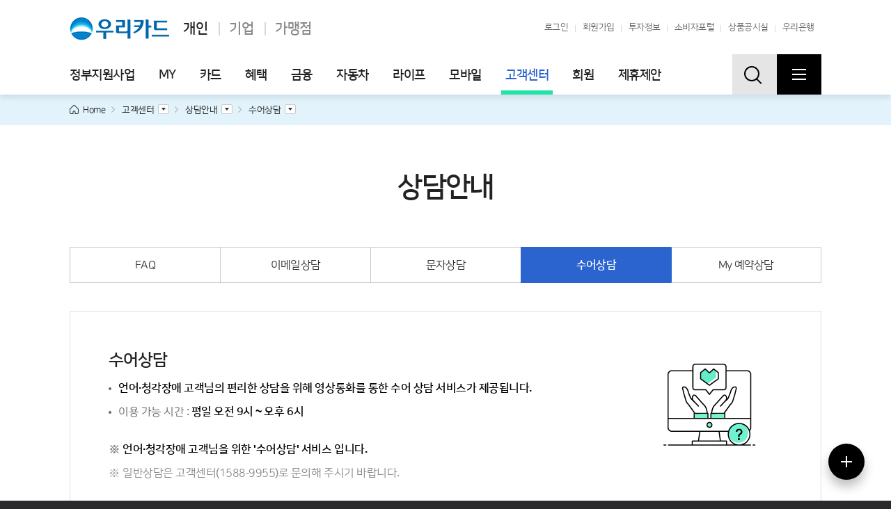

--- FILE ---
content_type: text/html; charset=UTF-8
request_url: https://pc.wooricard.com/dcpc/yh1/cct/cct03/H1CCT203S06.do
body_size: 91476
content:







<!DOCTYPE html>
<!--[if IE 7]><html lang="ko" class="ie ie7"><![endif]-->
<!--[if IE 8]><html lang="ko" class="ie ie8"><![endif]-->
<!--[if IE 9]><html lang="ko" class="ie ie9"><![endif]-->
<!--[if !IE]><!--><html lang="ko"><!--<![endif]-->
<head>
<meta charset="utf-8">
<meta http-equiv="X-UA-Compatible" content="IE=edge,chrome=1">



<title>우리카드 </title>

<script>var _1tFm = {"EZWuf" : "/dcpc","SXq1f":"[base64]","HseEe":{"F7fg9":"", "htAHy":".do", "DwWCL":true},"FwCvV" : {"zGAek":[], "boXUF":""},"AcOp1" : {"GAJCd":"", "LmgVC":0, "S2eUp":"", "nONAZ":[]},"mCb7C" : {"hrSbS":"", "Lj1nM":[], "W027Y":[], "tqX4d":""}};
</script><script src="/dcpc/js/caccadadbidfafb-4169558b07cef25b0f761f72abd31547/dynamic/release/bgzbe3QRImdH26E.js"></script><script type="text/javascript">
var bpPntnYn = '';
var rdPntnYn = '';
var bpComNm = '';
var menuGubn = '';
var stgCorpYn = '';
var mcPntnYn = '';
</script>


<script type="text/javascript">var chksvcUrl = '/dcpc/yh1/cct/cct03/H1CCT203S06.do';</script>
<meta name="viewport" content="width=device-width, user-scalable=yes">
<meta name="format-detection" content="telephone=no">
<meta name="title" content="우리카드">
<meta name="keywords" content="우리카드, 신규카드, 카드혜택, 카드신청">
<meta name="description" content="오늘의 혁신으로 내일의 가치를 만드는 우리카드 공식 사이트입니다"> 
<meta name="copyright" content="COPYRIGHTS WOORICARD. ALL RIGHTS RESERVED.">



    
<meta property="og:title" content="우리카드 - 카드의정석">
<meta property="og:description" content="기본을 새롭게, 기준을 다르게">
<meta property="og:image" content="https://pc.wooricard.com/dcpc/img/pc/content/og_card5.png">
    



<link rel="Shortcut Icon" href="/dcpc/img/pc/favicon.ico">
<script type="text/javascript">var efdsYn = 'N';</script>
<script type="text/javascript">var isLogin = 'false';</script>
<script type="text/javascript">var netFunnelHost = 'nfl.wooricard.com';</script>
<script type="text/javascript">var netFunnelPort = '443';</script>
<script type="text/javascript">var netFunnelProto = 'https';</script>
<script type="text/javascript">var netFunnelByPass = '';</script>
<script type="application/ld+json">
{
    "@context": "http://schema.org",
    "@type": "Person",
    "name": "Wooricard",
    "url": "https://www.wooricard.com",
    "sameAs": [
        "https://www.instagram.com/wooricard_kr/",
        "https://www.facebook.com/wooricard",
        "https://www.youtube.com/c/우리카드wooricard",
        "https://blog.naver.com/prwooricard",
        "https://post.naver.com/my.naver?memberNo=20342153",
        "https://twitter.com/wooricard",
        "https://play.google.com/store/apps/details?id=com.wooricard.smartapp",
        "https://apps.apple.com/kr/app/id1499598869"
    ]
}
</script>


<link rel="stylesheet" type="text/css" href="/dcpc/css/fonts.css?20230126000001">
<link rel="stylesheet" type="text/css" href="/dcpc/css/reset.css?20230126000001">
<link rel="stylesheet" type="text/css" href="/dcpc/css/uiux.css?20251118000001">





<link rel="stylesheet" type="text/css" href="/dcpc/css/layout.css?20251118000001">
<link rel="stylesheet" type="text/css" href="/dcpc/css/common.css?20251118000001">
<link rel="stylesheet" type="text/css" href="/dcpc/css/content.css?20251118000001">



<link rel="stylesheet" type="text/css" href="/dcpc/css/froala_style.min.css?20230126000001">
<link rel="stylesheet" type="text/css" href="/dcpc/css/maintenance.css?20230126000001">
<script type="text/javascript" src="/dcpc/js/jquery/jquery-3.4.1.min.js?20251105000001"></script>




<!-- GA4 스크립트 -->
<script async src="https://www.googletagmanager.com/gtag/js?id=G-LXPH18QLPW"></script>
<script>
  window.dataLayer = window.dataLayer || [];
  function gtag(){dataLayer.push(arguments);}
  gtag('js', new Date());

  gtag('config', 'G-LXPH18QLPW');
</script>
<!-- // GA4 스크립트 -->







<script type="text/javascript" src="/dcpc/js/cmn/nlogger.js?20251105000001"></script> 
<script type="text/javascript">console.log = function() {};var param_data = {groupId : ''}; nLogger.params(param_data); document.addEventListener('DOMContentLoaded', function() { nLogger.log(); });</script>
<script type="text/javascript" src="/dcpc/js/jquery/jquery-ui.min.js?20251105000001"></script>
<script type="text/javascript" src="/dcpc/js/jquery/jquery.mailtip.js?20251105000001"></script>
<script type="text/javascript" src="/dcpc/js/jquery/jquery.form.min.js?20251105000001"></script>
<script type="text/javascript" src="/dcpc/js/jquery/jquery.validate.min.js?20251105000001"></script>
<script type="text/javascript" src="/dcpc/js/jquery/jquery.cust.pulgin.js?20251105000001"></script>



<script type="text/javascript" src="/dcpc/js/uiux/ui.front.js?20251105000001"></script>


<!--[if lt IE 9]><script type="text/javascript" src="/dcpc/js/jquery/html5shiv.min.js?20200701000001"></script><![endif]-->
<script type="text/javascript" src="/dcpc/js/cmn/aes.js?20251105000001"></script>
<script type="text/javascript" src="/dcpc/js/cmn/sysComm.js?20251105000001"></script>
<script type="text/javascript" src="/dcpc/js/cmn/ajaxUtils.js?20251105000001"></script>
<script type="text/javascript" src="/dcpc/js/cmn/browserStorage.js?20251105000001"></script>
<script type="text/javascript" src="/dcpc/js/cmn/pageReadyInit.js?20251105000001"></script>
<script type="text/javascript" src="/dcpc/js/cmn/comUtil.js?20251105000001"></script>
<script type="text/javascript" src="/dcpc/js/cmn/cmnUtil.js?20251105000001"></script>
<script type="text/javascript" src="/dcpc/js/cmn/extLib/moment.min.js?20251105000001"></script>
<script type="text/javascript" src="/dcpc/js/jquery/jquery.timer.js?20251105000001"></script>
<!--[if lte IE 9]><script src="/dcpc/js/jquery/idangerous.swiper.scrollbar-2.1.js?20200701000001"></script>
<link rel="stylesheet" type="text/css" href="/dcpc/css/idangerous.swiper.css?20200701000001"><![endif]-->
<!--[if gt IE 9]><!--><script src="/dcpc/js/jquery/swiper.min.js?20251105000001"></script><!--<![endif]-->
<script type="text/javascript" src="/dcpc/SBGrid/js/lib/underscore-min.js?20251105000001"></script>

<link rel="stylesheet" type="text/css" href="/dcpc/raonx/ksbiz/transkey/transkey.css?20230126000001">
<script type="text/javascript" src="/dcpc/raonx/ksbiz/transkey/transkeyW.js?20251105000001"></script>
<script type="text/javascript" src="/dcpc/pluginfree/js/nppfs-1.13.0.js?20251105000001"></script>

<script type="text/javascript" src="/dcpc/js/yh1/cmn/yh1Utils.js?20251105000001"></script>



<script type="text/javascript">var chatBotSvcExpsrAt = 'N';</script>
<script type="text/javascript">var getSvcGbCd = '01';</script>
<script type="text/javascript">var runServerMode = 'true';</script>
<script type="text/javascript">var cntnAt = 'Y';</script>
<script type="text/javascript">var serverMode = ''</script>
<!-- Start Hydra-K Tag Manager : 2022-11-16 -->
<script type="text/javascript">var pmpColTimeOut = '300';</script>



<script type="text/javascript">var itgBlockInfo = 'Y/2025060523/2025060601/KAKAO';</script>
<!-- End Hydra-K Tag Manager -->
<script type="text/javascript">
var svcPossInfo = { // 서비스가능여부
    svcPoss: 'true',
    svcRestde: 'false',
    weekImposs: '0',
    svcStartTm: '00:00',
    svcEndTm: '24:00',
};

var useFinCert = 'Y';
var usePaycoCert = 'N';
var useTossCert = 'Y';
var useWonCert = 'Y';
var useNaverCert = 'Y';
var useKakaoCert = 'Y';  
</script>






</head>
<body>

<!-- Google Tag Manager (noscript) -->
<noscript><iframe src="https://www.googletagmanager.com/ns.html?id=GTM-NTD4QT3"
height="0" width="0" style="display:none;visibility:hidden"></iframe></noscript>
<!-- End Google Tag Manager (noscript) -->


<div id="skipNavi">
    <a href="tel:1599-9600" title="시각 장애인 전용 상담센터 연결">시각 장애인이신 경우 전용 상담센터 1599-9600을 통해 카드 발급을 상담해드립니다.</a>
    <a href="#content">본문 바로가기</a>
    <a href="#gnb">주메뉴 바로가기</a>
</div>
<!-- wrapper (s) -->
<div class="wrapper">
    
           
        
    

<script type="text/javascript">
function headerLogoutPop() { //로그아웃 팝업
	//로그아웃 팝업 호출 시 세션 1회 체크
	ExecuteAjax.callPost('/yh1/cmn/ssn/getSessionInfo.pwkjson', {}, function(data) {
		lp.open('/dcpc/logoutPop.do', '', '/dcpc/js/cmn/login/logoutPop.js');
	});
}
function headerLogoutPopMc() { //가맹 로그아웃 팝업
	lp.open('/dcpc/yh3/mc/mcc/logoutPopMc.do', '', '/dcpc/js/cmn/login/logoutPopMc.js');
}
$(document).ready(function() {
	SysComm.setLatelyUseMenu(false); //최근이용내역
	$('.gnbArea button.gnb_sitemap').on('click', function() { //전체메뉴 최근이용내역
		SysComm.setLatelyUseMenu(true);
	});
});
</script>

<header class="header">
	<!-- topArea(s) -->
	<div class="topArea">
		<div class="topWrap">
			<div class="left">
				<h1 class="logo">
					<a class="fc" href="/dcpc/main.do">
						
						<img alt="우리카드" src="/dcpc/img/pc/common/h1_logo.png">
					</a>
				</h1>
				<ul class="gate">
					
						<li class="on"><a href="#">개인</a></li>
						<li><a href="#">기업</a></li>
						<li><a href="#">가맹점</a></li>
					
					
					<!-- 가맹점 사전 신청 삭제  -->
					
				</ul>
			</div>
			<ul class="util">
				
				
					
					
				<li><a href="/dcpc/yh1/mmb/mmb01/H1MMB201S00.do">로그인</a></li>
				<li><a href="/dcpc/yh1/mmb/mmb02/H1MMB102S00.do">회원가입</a></li>
					
				
				<li><a href="/dcpc/yh1/cid/cid03/H1CID201S15.do">투자정보</a></li>
				<li><a href="/dcpc/yh1/cct/cct10/useadv/H1CCT210S00.do">소비자포털</a></li>
				<li><a href="/dcpc/yh1/cct/cct11/prdntc/H1CCT211S00.do">상품공시실</a></li>
					
				
				
				<li><a href="https://www.wooribank.com" target="_blank">우리은행</a></li>
			</ul>
		</div>
	</div>
	<!--// topArea(e) -->
	<!-- gnbArea(s) -->
	<div class="gnbArea">
		<nav class="gnb gnbWrap" id="gnb">
			<a href="/dcpc/main.do" class="cateTit"><img alt="우리카드" src="/dcpc/img/pc/common/h1_logo_s.png"></a>
			<ul class="menu">
			<li data-blind="false"><a href="/dcpc/yh1/mcd/mcd13/H1MCD213S21.do"><span>정부지원사업</span></a><div class="subArea"><div class="subWrap"><div class="leftBanner"><strong class="tit">정부지원사업</strong><a href="/dcpc/yh1/mcd/mcd13/H1MCD213S21.do" class="showAll">모두보기</a><a href="https://" class="banner" tst="[https://]"><span class="link">자세히보기</span></a></div><ul class="depth2"><li data-blind="false"><a href="/dcpc/yh1/mcd/mcd13/H1MCD213S21.do">상생페이백 종합안내</a><ul class="depth3"></ul></li><li data-blind="false"><a href="/dcpc/yh1/mcd/mcd13/H1MCD213S20.do">상생페이백 실적조회</a><ul class="depth3"></ul></li></ul></div></div></li><li data-blind="false"><a href="/dcpc/yh1/mcd/mcd01/H1MCD101S00.do"><span>MY</span></a><div class="subArea"><div class="subWrap"><div class="leftBanner"><strong class="tit">MY</strong><a href="/dcpc/yh1/mcd/mcd01/H1MCD101S00.do" class="showAll">모두보기</a><a href="/dcpc/yh1/crd/crd01/H1CRD101S02.do?cdPrdCd=102997" class="banner" tst="[/dcpc/yh1/crd/crd01/H1CRD101S02.do?cdPrdCd=102997]"><img alt="MY" src="/webcontent/stp01/2025/6/13/c24cc155-4adf-4918-950c-116ec6c7f2e0.gif"><span>카드의정석 시즌 2는</br>
1.2% 할인이 기본!</span><span class="link">자세히보기</span></a></div><ul class="depth2"><li data-blind="false"><a href="/dcpc/yh1/mcd/mcd02/H1MCD202S00.do">결제예상금액</a><ul class="depth3"></ul></li><li data-blind="false"><a href="/dcpc/yh1/mcd/mcd03/H1MCD203S00.do">이용대금명세서</a><ul class="depth3"></ul></li><li data-blind="false"><a href="/dcpc/yh1/mcd/mcd04/usehis/H1MCD204S00.do">카드이용내역</a><ul class="depth3"><li data-blind="false"><a href="/dcpc/yh1/mcd/mcd04/usehis/H1MCD204S00.do"><span>이용내역/매출전표 조회</span></a></li><li data-blind="false"><a href="/dcpc/yh1/mcd/mcd04/tsphipassusehis/H1MCD204S05.do"><span>교통/하이패스 이용내역 조회</span></a></li><li data-blind="false"><a href="/dcpc/yh1/mcd/mcd04/ptpi/H1MCD104S08.do"><span>분할납부</span></a></li><li data-blind="false"><a href="/dcpc/yh1/mcd/mcd04/istmthchg/H1MCD104S42.do"><span>할부개월수 변경</span></a></li><li data-blind="false"><a href="/dcpc/yh1/mcd/mcd04/istlbltamrq/H1MCD104S16.do"><span>할부잔액 전액청구</span></a></li><li data-blind="false"><a href="/dcpc/yh1/mcd/mcd04/stldfr/H1MCD104S50.do"><span>결제연기</span></a></li><li data-blind="false"><a href="/dcpc/yh1/mcd/mcd04/fcstistlfee/H1MCD204S22.do"><span>수수료율 조회</span></a></li><li data-blind="false"><a href="/dcpc/yh1/bnf/bnf03/svcrstsufsts/H1BNF203S00.do"><span>전월실적 충족 조회</span></a></li></ul></li><li data-blind="false"><a href="/dcpc/yh1/mcd/mcd05/imdlstl/H1MCD105S01.do">이용금액결제</a><ul class="depth3"><li data-blind="false"><a href="/dcpc/yh1/mcd/mcd05/imdlstl/H1MCD105S01.do"><span>즉시결제</span></a></li><li data-blind="false"><a href="/dcpc/yh1/mcd/mcd05/dframtinqstl/H1MCD205S06.do"><span>연체금액 조회/결제</span></a></li><li data-blind="false"><a href="/dcpc/yh1/mcd/mcd05/vractinq/H1MCD105S15.do"><span>가상계좌 조회</span></a></li><li data-blind="false"><a href="/dcpc/yh1/mcd/mcd05/stlhisinq/H1MCD205S16.do"><span>결제내역 조회</span></a></li></ul></li><li data-blind="false"><a href="/dcpc/yh1/mcd/mcd06/uselmtinqchg/H1MCD306S00.do">한도관리</a><ul class="depth3"><li data-blind="false"><a href="/dcpc/yh1/mcd/mcd06/uselmtinqchg/H1MCD306S00.do"><span>이용한도 조회/변경</span></a></li><li data-blind="false"><a href="/dcpc/yh1/mcd/mcd06/lmtchgcan/H1MCD406S07.do"><span>한도변경 취소</span></a></li><li data-blind="false"><a href="/dcpc/yh1/mcd/mcd06/chkcardlmtchg/H1MCD306S10.do"><span>체크한도 조회/변경</span></a></li><li data-blind="false"><a href="/dcpc/yh1/mcd/mcd06/tiostlaplccan/H1MCD106S13.do"><span>투인원결제 신청/해지</span></a></li><li data-blind="false"><a href="/dcpc/yh1/mcd/mcd06/checkSmCrdLmtAply/H1MCD106S00.do"><span>체크카드 소액신용한도 신청/해지</span></a></li><li data-blind="false"><a href="/dcpc/yh1/mcd/mcd04/ptpi/H1MCD304S08.do"><span>소액신용 분할납부 동의</span></a></li></ul></li><li data-blind="false"><a href="/dcpc/yh1/mcd/mcd08/cardusergs/H1MCD108S00.do">카드사용등록</a><ul class="depth3"><li data-blind="false"><a href="/dcpc/yh1/mcd/mcd08/cardusergs/H1MCD108S00.do"><span>카드사용등록/비밀번호등록</span></a></li><li data-blind="false"><a href="/dcpc/yh1/mcd/mcd08/cshcardcusergs/H1MCD108S03.do"><span>현금카드 겸용등록</span></a></li></ul></li><li data-blind="false"><a href="/dcpc/yh1/mcd/mcd09/myinfcnf/H1MCD309S00.do">내 정보 관리</a><ul class="depth3"><li data-blind="false"><a href="/dcpc/yh1/mcd/mcd09/myinfcnf/H1MCD309S00.do"><span>내 정보 변경</span></a></li><li data-blind="false"><a href="/dcpc/yh1/mcd/mcd09/stmtrcpmtdchg/H1MCD309S09.do"><span>명세서 수령방법 변경</span></a></li><li data-blind="false"><a href="/dcpc/yh1/mcd/mcd09/bizInf/H1MCD309S50.do"><span>사업자정보확인</span></a></li><li data-blind="false"><a href="/dcpc/yh1/mcd/mcd09/bnfinfrcvagr/H1MCD309S43.do"><span>혜택정보(마케팅) 수신동의</span></a></li><li data-blind="false"><a href="/dcpc/yh1/mcd/mcd09/stlannsvc/H1MCD209S50.do"><span>이용알림서비스</span></a></li><li data-blind="false"><a href="/dcpc/yh1/mcd/mcd09/kakaoAlarmInf/H1MCD109S40.do"><span>카카오 알림톡 수신동의</span></a></li><li data-blind="false"><a href="/dcpc/yh1/mcd/mcd09/cddCnf/H1MCD109S00.do"><span>고객확인제도 재이행 등록</span></a></li></ul></li><li data-blind="false"><a href="/dcpc/yh1/mcd/mcd10/hldcardinq/H1MCD210S00.do">내 카드 관리</a><ul class="depth3"><li data-blind="false"><a href="/dcpc/yh1/mcd/mcd10/hldcardinq/H1MCD210S00.do"><span>보유카드 조회</span></a></li><li data-blind="false"><a href="/dcpc/yh1/mcd/mcd10/cardpwnochg/H1MCD310S61.do"><span>카드비밀번호 변경</span></a></li><li data-blind="false"><a href="/dcpc/yh1/mcd/mcd10/cardpwerrrvk/H1MCD410S64.do"><span>카드비밀번호 / CVC번호 오류해제</span></a></li><li data-blind="false"><a href="/dcpc/yh1/mcd/mcd10/cardvldtmrvk/H1MCD410S67.do"><span>카드유효기간 오류해제</span></a></li><li data-blind="false"><a href="/dcpc/yh1/mcd/mcd10/acdrpsvc/H1MCD110S70.do"><span>분실신고/재발급/해지</span></a></li><li data-blind="false"><a href="/dcpc/yh1/mcd/mcd10/acdrpsvc/H1MCD110S60.do"><span>갱신발급</span></a></li><li data-blind="false"><a href="/dcpc/yh1/mcd/mcd10/dormcardinqrvk/H1MCD410S01.do"><span>휴면카드 조회/해제</span></a></li></ul></li><li data-blind="false"><a href="/dcpc/yh1/mcd/mcd11/stldtchg/H1MCD311S01.do">결제정보변경</a><ul class="depth3"><li data-blind="false"><a href="/dcpc/yh1/mcd/mcd11/stldtchg/H1MCD311S01.do"><span>결제일 변경</span></a></li><li data-blind="false"><a href="/dcpc/yh1/mcd/mcd11/stlacchg/H1MCD311S05.do"><span>결제계좌 변경</span></a></li></ul></li><li data-blind="false"><a href="/dcpc/yh1/ugd/ugd02/frgusergsrvk/H1UGD102S02.do">해외이용설정</a><ul class="depth3"><li data-blind="false"><a href="/dcpc/yh1/ugd/ugd02/frgusergsrvk/H1UGD102S02.do"><span>해외이용 등록/해제</span></a></li><li data-blind="false"><a href="/dcpc/yh1/mcd/mcd12/frgatmdpwdrrgs/H1UGD102S09.do"><span>해외ATM 예금인출 신청/해제</span></a></li></ul></li></ul></div></div></li><li data-blind="false"><a href="/dcpc/yh1/crd/crd01/H1CRD201S00.do"><span>카드</span></a><div class="subArea"><div class="subWrap"><div class="leftBanner"><strong class="tit">카드</strong><a href="/dcpc/yh1/crd/crd01/H1CRD201S00.do" class="showAll">모두보기</a><a href="/dcpc/yh1/crd/crd01/H1CRD101S02.do?cdPrdCd=102997" class="banner" tst="[/dcpc/yh1/crd/crd01/H1CRD101S02.do?cdPrdCd=102997]"><img alt="카드" src="/webcontent/stp01/2025/6/13/22a9d248-3dc4-43e8-be07-0cbd4910500e.gif"><span>카드의정석 시즌 2는</br>
1.2% 할인이 기본!</span><span class="link">자세히보기</span></a></div><ul class="depth2"><li data-blind="false"><a href="/dcpc/yh1/crd/crd01/H1CRD201S00.do">카드안내</a><ul class="depth3"><li data-blind="false"><a href="/dcpc/yh1/crd/crd02/H1CRD202S00.do?ctgrCd=S000015&hiPrdCtgrCd=M110017"><span>프리미엄카드</span></a></li><li data-blind="false"><a href="/dcpc/yh1/crd/crd02/H1CRD202S00.do?ctgrCd=S000017&hiPrdCtgrCd=M110018"><span>신용카드</span></a></li><li data-blind="false"><a href="/dcpc/yh1/crd/crd02/H1CRD202S00.do?ctgrCd=S000017&hiPrdCtgrCd=M110019"><span>체크카드</span></a></li><li data-blind="false"><a href="/dcpc/yh1/crd/crd02/H1CRD202S00.do?ctgrCd=S000017&hiPrdCtgrCd=M110020"><span>제휴카드</span></a></li><li data-blind="false"><a href="/dcpc/yh1/crd/crd02/H1CRD202S00.do?ctgrCd=S000023&hiPrdCtgrCd=M110021"><span>공공/정부지원카드</span></a></li><li data-blind="false"><a href="/dcpc/yh1/crd/crd02/H1CRD202S10.do"><span>가족카드</span></a></li></ul></li><li data-blind="false"><a href="/dcpc/yh1/crd/crd13/cardisuinqcan/H1CRD213S00.do">카드발급조회</a><ul class="depth3"><li data-blind="false"><a href="/dcpc/yh1/crd/crd13/cardisuinqcan/H1CRD213S00.do"><span>카드발급조회/취소</span></a></li><li data-blind="false"><a href="/dcpc/yh1/crd/crd13/carddlvchg/H1CRD313S09.do"><span>카드배송지 변경</span></a></li><li data-blind="false"><a href="/dcpc/yh1/crd/crd13/chkcdpwnorsvrgssvc/H1CRD113S09.do"><span>체크카드 비밀번호 예약등록</span></a></li></ul></li><li data-blind="false"><a href="/dcpc/yh1/crd/crd10/cardinq/H1CRD210S07.do">기프트카드</a><ul class="depth3"><li data-blind="false"><a href="/dcpc/yh1/crd/crd10/cardinq/H1CRD210S07.do"><span>카드조회</span></a></li><li data-blind="false"><a href="/dcpc/yh1/crd/crd10/chrgrfnd/H1CRD110S11.do"><span>충전/환불</span></a></li><li data-blind="false"><a href="/dcpc/yh1/crd/crd10/rgschg/H1CRD310S10.do"><span>등록/변경</span></a></li><li data-blind="false"><a href="/dcpc/yh1/crd/crd10/blannaplc/H1CRD210S35.do"><span>잔액알림 신청</span></a></li></ul></li><li data-blind="false"><a href="/dcpc/yh1/crd/crd11/H1CRD211S00.do">나의 맞춤카드 찾기</a><ul class="depth3"></ul></li></ul></div></div></li><li data-blind="false"><a href="/dcpc/yh1/bnf/bnf01/H1BNF201S00.do"><span>혜택</span></a><div class="subArea"><div class="subWrap"><div class="leftBanner"><strong class="tit">혜택</strong><a href="/dcpc/yh1/bnf/bnf01/H1BNF201S00.do" class="showAll">모두보기</a><a href="/dcpc/yh1/crd/crd01/H1CRD101S02.do?cdPrdCd=102716" class="banner" tst="[/dcpc/yh1/crd/crd01/H1CRD101S02.do?cdPrdCd=102716]"><img alt="혜택" src="/webcontent/stp01/2024/12/4/27b87e80-85c4-4e51-ae3b-030acd4615f0.png"><span>나의 생활패턴을 알아주는</br>
든든한 카드!</span><span class="link">자세히보기</span></a></div><ul class="depth2"><li data-blind="false"><a href="/dcpc/yh1/bnf/bnf02/prgevnt/H1BNF202S00.do">이벤트</a><ul class="depth3"><li data-blind="false"><a href="/dcpc/yh1/bnf/bnf02/prgevnt/H1BNF202S00.do"><span>진행중인 이벤트</span></a></li><li data-blind="false"><a href="/dcpc/yh1/bnf/bnf02/endevnt/H1BNF202S02.do"><span>지난 이벤트</span></a></li><li data-blind="false"><a href="/dcpc/yh1/bnf/bnf02/evntdnthis/H1BNF202S06.do"><span>이벤트 응모내역</span></a></li></ul></li><li data-blind="false"><a href="/dcpc/yh1/bnf/bnf03/svcrstsufsts/H1BNF203S00.do">내 카드 혜택</a><ul class="depth3"><li data-blind="false"><a href="/dcpc/yh1/bnf/bnf03/itgbnfinq/H1BNF203S01.do"><span>통합혜택조회</span></a></li><li data-blind="false"><a href="/dcpc/yh1/bnf/bnf03/giftaplcinq/H1BNF203S02.do"><span>기프트(바우처) 신청/조회</span></a></li></ul></li><li data-blind="false"><a href="/dcpc/yh1/bnf/bnf04/woorivclubadv/H1BNF204S00.do">우리V클럽</a><ul class="depth3"><li data-blind="false"><a href="/dcpc/yh1/bnf/bnf04/woorivclubadv/H1BNF204S00.do"><span>우리V클럽 안내</span></a></li><li data-blind="false"><a href="/dcpc/yh1/bnf/bnf04/myrkbnf/H1BNF204S01.do"><span>나의등급/혜택</span></a></li></ul></li><li data-blind="false"><a href="/dcpc/yh1/bnf/bnf05/pntuseplc/H1BNF205S33.do">포인트</a><ul class="depth3"><li data-blind="false"><a href="/dcpc/yh1/bnf/bnf05/pntuseplc/H1BNF205S33.do"><span>포인트 안내</span></a></li><li data-blind="false"><a href="/dcpc/yh1/bnf/bnf05/pntinq/H1BNF205S01.do"><span>포인트 조회</span></a></li><li data-blind="false"><a href="/dcpc/yh1/bnf/bnf05/pntcnv/H1BNF105S05.do"><span>포인트 전환/입금</span></a></li><li data-blind="false"><a href="/dcpc/yh1/bnf/bnf05/pntatuse/H1BNF105S14.do"><span>포인트 자동사용</span></a></li><li data-blind="false"><a href="/dcpc/yh1/bnf/bnf05/pntsave/H1BNF105S17.do"><span>포인트 세이브(연계할부)</span></a></li><li data-blind="false"><a href="/dcpc/yh1/bnf/bnf05/pntcntr/H1BNF205S27.do"><span>포인트 기부</span></a></li></ul></li><li data-blind="false"><a href="/dcpc/yh1/bnf/bnf06/H1BNF106S00.do">정부지원사업</a><ul class="depth3"><li data-blind="false"><a href="/dcpc/yh1/bnf/bnf06/H1BNF106S02.do"><span>유가보조금</span></a></li><li data-blind="false"><a href="/dcpc/yh1/bnf/bnf06/H1BNF106S00.do"><span>국가바우처(국민행복)</span></a></li><li data-blind="false"><a href="/dcpc/yh1/bnf/bnf06/H1BNF106S08.do"><span>K-패스</span></a></li><li data-blind="false"><a href="/dcpc/yh1/bnf/bnf06/H1BNF106S04.do"><span>정부지원금</span></a></li><li data-blind="false"><a href="/dcpc/yh1/bnf/bnf06/H1BNF106S01.do"><span>바우처조회</span></a></li></ul></li><li data-blind="false"><a href="/dcpc/yh1/bnf/bnf09/H1BNF109S00.do">TWO CHAIRS Lounge</a><ul class="depth3"><li data-blind="false"><a href="/dcpc/yh1/bnf/bnf09/H1BNF109S00.do"><span>TWO CHAIRS 안내</span></a></li><li data-blind="false"><a href="/dcpc/yh1/bnf/bnf09/H1BNF109S01.do"><span>TWO CHAIRS 혜택</span></a></li></ul></li></ul></div></div></li><li data-blind="false"><a href="/dcpc/yh1/lon/lon01/H1LON201S00.do"><span>금융</span></a><div class="subArea"><div class="subWrap"><div class="leftBanner"><strong class="tit">금융</strong><a href="/dcpc/yh1/lon/lon01/H1LON201S00.do" class="showAll">모두보기</a><a href="/dcpc/yh1/bnf/bnf02/prgevnt/H1BNF202S00.do" class="banner" tst="[/dcpc/yh1/bnf/bnf02/prgevnt/H1BNF202S00.do]"><img alt="금융" src="/webcontent/stp01/2024/10/31/eec87eea-706d-46b8-831a-d75db89bd4b9.png"><span>우리카드 혜택을<br>
모아모아~</span><span class="link">자세히보기</span></a></div><ul class="depth2"><li data-blind="false"><a href="/dcpc/yh1/lon/lon02/useadvaplc/H1LON102S00.do">단기카드대출(현금서비스)</a><ul class="depth3"><li data-blind="false"><a href="/dcpc/yh1/lon/lon02/useadvaplc/H1LON102S00.do"><span>이용안내 및 신청</span></a></li><li data-blind="false"><a href="/dcpc/yh1/lon/lon02/lnhisinq/H1LON202S05.do"><span>대출내역 조회</span></a></li><li data-blind="false"><a href="/dcpc/yh1/lon/lon02/intdnrqdmn/H1LON102S06.do"><span>금리인하요구권</span></a></li><li data-blind="false"><a href="/dcpc/yh1/lon/lon02/infoUseAgree/H1LON102S20.do"><span>이용동의</span></a></li><li data-blind="false"><a href="/dcpc/yh1/lon/lon02/useadvaplcrsv/H1LON102S30.do"><span>예약서비스신청</span></a></li><li data-blind="false"><a href="/dcpc/yh1/lon/lon02/useadvaplcrsv/H1LON102S35.do"><span>예약서비스 조회 및 취소</span></a></li></ul></li><li data-blind="false"><a href="/dcpc/yh1/lon/lon03/useadvaplc/H1LON103S00.do">장기카드대출(카드론)</a><ul class="depth3"><li data-blind="false"><a href="/dcpc/yh1/lon/lon03/useadvaplc/H1LON103S00.do"><span>이용안내 및 신청</span></a></li><li data-blind="false"><a href="/dcpc/yh1/lon/lon03/lnhisinq/H1LON203S12.do"><span>대출내역 조회</span></a></li><li data-blind="false"><a href="/dcpc/yh1/lon/lon03/intdnrqdmn/H1LON103S34.do"><span>금리인하요구권</span></a></li><li data-blind="false"><a href="/dcpc/yh1/lon/lon03/lmtgivagr/H1LON103S37.do"><span>이용동의</span></a></li><li data-blind="false"><a href="/dcpc/yh1/lon/lon03/useadvaplc/H1LON103S70.do"><span>카드 이용대금납부 신청</span></a></li></ul></li><li data-blind="false"><a href="/dcpc/yh1/lon/lon04/useadvexpr/H1LON204S00.do">일부결제금액이월약정(리볼빙)</a><ul class="depth3"><li data-blind="false"><a href="/dcpc/yh1/lon/lon04/useadvexpr/H1LON204S00.do"><span>이용안내 및 신청</span></a></li><li data-blind="false"><a href="/dcpc/yh1/lon/lon04/agraplcchgcan/H1LON404S18.do"><span>이용내역 조회</span></a></li><li data-blind="false"><a href="/dcpc/yh1/lon/lon04/intdnrqdmn/H1LON104S20.do"><span>금리인하요구권</span></a></li></ul></li><li data-blind="false"><a href="/dcpc/yh1/lon/lon05/lmtinqaplc/H1LON105S00.do">올인원대출/신용대출</a><ul class="depth3"><li data-blind="false"><a href="/dcpc/yh1/lon/lon05/lmtinqaplc/H1LON105S00.do"><span>한도조회/신청</span></a></li><li data-blind="false"><a href="/dcpc/yh1/lon/lon05/lnhisinq/H1LON105S06.do"><span>대출내역 조회</span></a></li><li data-blind="false"><a href="/dcpc/yh1/lon/lon05/lnhisinq/H1LON105S24.do"><span>금리인하요구권</span></a></li><li data-blind="false"><a href="/dcpc/yh1/lon/lon05/creditloanexpir/H1LON105S60.do"><span>만기연장신청</span></a></li></ul></li><li data-blind="false"><a href="/dcpc/yh1/lon/lon11/lmtinqaplc/H1LON111S00.do">개인사업자신용대출</a><ul class="depth3"><li data-blind="false"><a href="/dcpc/yh1/lon/lon11/lmtinqaplc/H1LON111S00.do"><span>한도조회/신청</span></a></li><li data-blind="false"><a href="/dcpc/yh1/lon/lon11/lnhisinq/H1LON111S06.do"><span>대출내역 조회</span></a></li><li data-blind="false"><a href="/dcpc/yh1/lon/lon11/lnhisinq/H1LON111S24.do"><span>금리인하요구권</span></a></li></ul></li><li data-blind="false"><a href="/dcpc/yh1/lon/lon06/H1LON106S00.do">장기카드대출(대환대출)</a><ul class="depth3"><li data-blind="false"><a href="/dcpc/yh1/lon/lon06/H1LON106S00.do"><span>이용안내 및 신청</span></a></li><li data-blind="false"><a href="/dcpc/yh1/lon/lon06/loninq/H1LON106S08.do"><span>카드 대환대출 내역조회</span></a></li><li data-blind="false"><a href="/dcpc/yh1/lon/lon06/loninq/H1LON106S06.do"><span>캐피탈(신용) 대환대출내역조회</span></a></li></ul></li><li data-blind="false"><a href="/dcpc/yh1/lon/lon03/lnhisinq/H1LON103S15.do">내맘대로대출</a><ul class="depth3"><li data-blind="false"><a href="/dcpc/yh1/lon/lon03/lnhisinq/H1LON103S15.do"><span>대출신청</span></a></li><li data-blind="false"><a href="/dcpc/yh1/lon/lon03/lnhisinq/H1LON403S20.do"><span>신청내역조회</span></a></li></ul></li></ul></div></div></li><li data-blind="false"><a href="/dcpc/yh1/car/car01/H1CAR201S00.do"><span>자동차</span></a><div class="subArea"><div class="subWrap"><div class="leftBanner"><strong class="tit">자동차</strong><a href="/dcpc/yh1/car/car01/H1CAR201S00.do" class="showAll">모두보기</a><a href="/dcpc/yh1/crd/crd01/H1CRD101S02.do?cdPrdCd=102716" class="banner" tst="[/dcpc/yh1/crd/crd01/H1CRD101S02.do?cdPrdCd=102716]"><img alt="자동차" src="/webcontent/stp01/2024/12/4/616d54c8-212b-4459-a558-f1e6e0858ee4.png"><span>나의 생활패턴을 알아주는</br>
든든한 카드!</span><span class="link">자세히보기</span></a></div><ul class="depth2"><li data-blind="false"><a href="/dcpc/yh1/car/car01/H1CAR201S00.do">자동차금융 한눈에 보기</a><ul class="depth3"></ul></li><li data-blind="false"><a href="/dcpc/yh1/car/car14/H1CAR214S00.do">다이렉트 카드할부</a><ul class="depth3"></ul></li><li data-blind="false"><a href="/dcpc/yh1/car/car02/H1CAR202S00.do">다이렉트 할부</a><ul class="depth3"></ul></li><li data-blind="false"><a href="/dcpc/yh1/car/car06/atcsbgadv/H1CAR206S00.do">카드일시불(일반 오토캐시백)</a><ul class="depth3"></ul></li><li data-blind="false"><a href="/dcpc/yh1/car/car06/atcsbgadv/H1CAR206S01.do">카드일시불(선입금 오토캐시백)</a><ul class="depth3"></ul></li><li data-blind="false"><a href="/dcpc/yh1/car/car04/H1CAR204S00.do">자동차리스</a><ul class="depth3"></ul></li><li data-blind="false"><a href="/dcpc/yh1/car/car05/H1CAR205S00.do">자동차렌트</a><ul class="depth3"></ul></li><li data-blind="false"><a href="/dcpc/yh1/car/car07/H1CAR207S00.do">월납입금예상조회</a><ul class="depth3"></ul></li><li data-blind="false"><a href="/dcpc/yh1/car/car08/H1CAR108S00.do">이용내역조회/상환신청/금리인하요구권</a><ul class="depth3"></ul></li><li data-blind="false"><a href="/dcpc/yh1/car/car04/H1CAR204S10.do">자동차 리스/렌트 승계</a><ul class="depth3"></ul></li></ul></div></div></li><li data-blind="false"><a href="/dcpc/yh1/cdl/cdl01/H1CDL201S00.do"><span>라이프</span></a><div class="subArea"><div class="subWrap"><div class="leftBanner"><strong class="tit">라이프</strong><a href="/dcpc/yh1/cdl/cdl01/H1CDL201S00.do" class="showAll">모두보기</a><a href="/dcpc/yh1/cdl/cdl06/wontrvsvc/H1CDL206S04.do" class="banner" tst="[/dcpc/yh1/cdl/cdl06/wontrvsvc/H1CDL206S04.do]"><img alt="라이프" src="/webcontent/stp01/2024/4/1/04cc5c6f-fd94-4328-a479-e28f06c3baa7.png"><span>항공권 사려면?</br>
우리WON트래블</span><span class="link">자세히보기</span></a></div><ul class="depth2"><li data-blind="false"><a href="/dcpc/yh1/cdl/cdl05/H1CDL205S00.do">생활서비스</a><ul class="depth3"><li data-blind="false"><a href="/dcpc/yh1/cdl/cdl05/H1CDL205S00.do"><span>골프</span></a></li><li data-blind="false"><a href="/dcpc/yh1/cdl/cdl06/wbshopsvc/H1CDL206S02.do"><span>우리WON마켓</span></a></li><li data-blind="false"><a href="/dcpc/yh1/cdl/cdl07/H1CDL207S00.do"><span>보험</span></a></li><li data-blind="false"><a href="/dcpc/yh1/cdl/cdl13/o2osvc/H1CDL213S00.do"><span>O2O서비스</span></a></li><li data-blind="false"><a href="/dcpc/yh1/cdl/cdl15/H1CDL215S00.do"><span>택배</span></a></li></ul></li><li data-blind="false"><a href="#">여행서비스</a><ul class="depth3"><li data-blind="false"><a href="/dcpc/yh1/cdl/cdl06/wontrvsvc/H1CDL206S04.do"><span>우리WON트래블</span></a></li></ul></li><li data-blind="false"><a href="/dcpc/yh1/cdl/cdl12/frguseevnt/H1CDL212S00.do">해외서비스</a><ul class="depth3"><li data-blind="false"><a href="/dcpc/yh1/fpf/fpf01/H1FPF201S00.do"><span>해외이용의 정석</span></a></li><li data-blind="false"><a href="/dcpc/yh1/cdl/cdl12/frguseevnt/H1CDL212S00.do"><span>해외이용 이벤트</span></a></li><li data-blind="false"><a href=" http://wooricard.modetour.co.kr"><span>여행몰</span></a></li><li data-blind="false"><a href="http://wooricard.golfzzim.com"><span>해외골프</span></a></li><li data-blind="true"><a href="/dcpc/yh1/cdl/cdl12/trvwzn/H1CDL212S04.do"><span>여행웹진</span></a></li></ul></li><li data-blind="false"><a href="/dcpc/yh1/cdl/cdl10/atpayitginq/H1CDL210S00.do">납부서비스</a><ul class="depth3"><li data-blind="false"><a href="/dcpc/yh1/cdl/cdl10/scrsvc/H1CDL210S80.do"><span>구독캘린더</span></a></li><li data-blind="false"><a href="/dcpc/yh1/cdl/cdl10/atpayitginq/H1CDL210S00.do"><span>정기결제</span></a></li><li data-blind="false"><a href="/dcpc/yh1/cdl/cdl10/univrgfee/H1CDL110S58.do"><span>대학등록금</span></a></li><li data-blind="false"><a href="/dcpc/yh1/cdl/cdl10/nctax/H1CDL210S68.do"><span>국세.지방세</span></a></li><li data-blind="false"><a href="/dcpc/yh1/cdl/cdl10/scrsvc/H1CDL210S87.do"><span>구독서비스</span></a></li></ul></li><li data-blind="false"><a href="/dcpc/yh1/cdl/cdl11/wooriatplus/H1CDL211S00.do">플러스서비스</a><ul class="depth3"><li data-blind="false"><a href="/dcpc/yh1/cdl/cdl11/usentfyplus/H1CDL211S80.do"><span>이용알림플러스</span></a></li><li data-blind="false"><a href="/dcpc/yh1/cdl/cdl11/wooriatplus/H1CDL211S01.do"><span>우리오토플러스</span></a></li><li data-blind="false"><a href="/dcpc/yh1/cdl/cdl11/cardrlfsvc/H1CDL211S03.do"><span>카드안심서비스</span></a></li><li data-blind="false"><a href="/dcpc/yh1/cdl/cdl11/shoprlfsvc/H1CDL211S27.do"><span>쇼핑안심서비스</span></a></li><li data-blind="false"><a href="/dcpc/yh1/cdl/cdl11/rlestrlfsvc/H1CDL111S29.do"><span>부동산안심서비스</span></a></li><li data-blind="false"><a href="/dcpc/yh1/cdl/cdl11/petcaresvc/H1CDL211S70.do"><span>댕댕냥이 케어서비스</span></a></li><li data-blind="false"><a href="/dcpc/yh1/cdl/cdl11/fishrlfsvc/H1CDL211S90.do"><span>피싱안심서비스</span></a></li><li data-blind="false"><a href="/dcpc/yh1/cdl/cdl18/loncrsvc/H1CDL218S00.do"><span>론케어서비스</span></a></li><li data-blind="false"><a href="/dcpc/yh1/cdl/cdl11/fishrlfplus/H1CDL211S92.do"><span>피싱안심플러스</span></a></li></ul></li></ul></div></div></li><li data-blind="false"><a href="/dcpc/yh1/mlf/mlf01/H1MLF201S00.do"><span>모바일</span></a><div class="subArea"><div class="subWrap"><div class="leftBanner"><strong class="tit">모바일</strong><a href="/dcpc/yh1/mlf/mlf01/H1MLF201S00.do" class="showAll">모두보기</a><a href="/dcpc/yh1/crd/crd01/H1CRD101S02.do?cdPrdCd=102997" class="banner" tst="[/dcpc/yh1/crd/crd01/H1CRD101S02.do?cdPrdCd=102997]"><img alt="모바일" src="/webcontent/stp01/2025/6/13/7530b5bb-d502-4c21-9610-10c69673cd58.gif"><span>카드의정석 시즌 2는</br>
1.2% 할인이 기본!
</span><span class="link">자세히보기</span></a></div><ul class="depth2"><li data-blind="false"><a href="/dcpc/yh1/mlf/mlf02/wooripayintro/H1MLF202S00.do">우리WON페이</a><ul class="depth3"><li data-blind="false"><a href="/dcpc/yh1/mlf/mlf02/wooripayintro/H1MLF202S00.do"><span>우리WON페이 소개</span></a></li></ul></li><li data-blind="false"><a href="/dcpc/yh1/mlf/mlf03/useadv/H1MLF203S00.do">우리카드 앱</a><ul class="depth3"><li data-blind="false"><a href="/dcpc/yh1/mlf/mlf03/useadv/H1MLF203S00.do"><span>우리카드 앱 이용안내</span></a></li></ul></li><li data-blind="false"><a href="/dcpc/yh1/mlf/mlf04/genstl/H1MLF204S00.do">결제/인증</a><ul class="depth3"><li data-blind="false"><a href="/dcpc/yh1/mlf/mlf04/genstl/H1MLF204S00.do"><span>일반결제</span></a></li><li data-blind="false"><a href="/dcpc/yh1/mlf/mlf04/smsstl/H1MLF204S01.do"><span>SMS결제</span></a></li></ul></li><li data-blind="false"><a href="/dcpc/yh1/mlf/mlf06/H1MLF206S00.do">NHN 서비스</a><ul class="depth3"></ul></li><li data-blind="false"><a href="/dcpc/yh1/mlf/mlf07/H1MLF207S00.do">마이데이터</a><ul class="depth3"><li data-blind="false"><a href="/dcpc/yh1/mlf/mlf07/H1MLF207S00.do"><span>이용방법</span></a></li></ul></li></ul></div></div></li><li data-blind="false" class="active on"><a href="/dcpc/yh1/cct/cct01/H1CCT201S00.do"><span>고객센터</span></a><div class="subArea"><div class="subWrap"><div class="leftBanner"><strong class="tit">고객센터</strong><a href="/dcpc/yh1/cct/cct01/H1CCT201S00.do" class="showAll">모두보기</a><a href="/dcpc/yh1/bnf/bnf02/prgevnt/H1BNF202S00.do" class="banner" tst="[/dcpc/yh1/bnf/bnf02/prgevnt/H1BNF202S00.do]"><img alt="고객센터" src="/webcontent/stp01/2024/4/29/d8495926-4319-4a93-ac6c-c6befa2d41cd.png"><span>우리카드 혜택을</br>
모아모아~</span><span class="link">자세히보기</span></a></div><ul class="depth2"><li data-blind="false"><a href="/dcpc/yh1/cct/cct02/news/H1CCT202S00.do">우리뉴스</a><ul class="depth3"><li data-blind="false"><a href="/dcpc/yh1/cct/cct02/news/H1CCT202S00.do"><span>새소식</span></a></li><li data-blind="false"><a href="/dcpc/yh1/cct/cct02/mdirptsrc/H1CCT202S02.do"><span>보도자료</span></a></li><li data-blind="false"><a href="/dcpc/yh1/cct/cct02/anc/H1CCT202S04.do"><span>공고</span></a></li></ul></li><li data-blind="false"><a href="/dcpc/yh1/cct/cct04/H1CCT204S00.do">상담안내</a><ul class="depth3"><li data-blind="false"><a href="/dcpc/yh1/cct/cct04/H1CCT204S00.do"><span>ARS상담</span></a></li><li data-blind="false"><a href="/dcpc/yh1/cct/cct04/H1CCT204S04.do"><span>디지털ARS</span></a></li><li data-blind="false"><a href="/dcpc/yh1/cct/cct04/H1CCT204S05.do"><span>말로하는 ARS</span></a></li><li data-blind="false"><a href="/dcpc/yh1/cct/cct03/H1CCT103S01.do"><span>이메일상담</span></a></li><li data-blind="false"><a href="/dcpc/yh1/cct/cct03/H1CCT203S05.do"><span>문자상담</span></a></li><li data-blind="false"><a href="/dcpc/yh1/cct/cct03/H1CCT203S06.do"><span>수어상담</span></a></li><li data-blind="false"><a href="/dcpc/yh1/cct/cct03/H1CCT203S09.do"><span>My 예약상담</span></a></li><li data-blind="false"><a href="/dcpc/yh1/cct/cct03/H1CCT203S11.do"><span>장애인 회원 상담</span></a></li></ul></li><li data-blind="false"><a href="/dcpc/yh1/cct/cct05/H1CCT205S00.do">챗봇안내</a><ul class="depth3"><li data-blind="false"><a href="javascript:ChatbotNew.init()&#059;ChatbotNew.locAction.btnChatbot()&#059;"><span>AI챗봇상담</span></a></li></ul></li><li data-blind="false"><a href="/dcpc/yh1/cct/cct08/icmduinetisu/H1CCT208S00.do">증명서발급</a><ul class="depth3"><li data-blind="false"><a href="/dcpc/yh1/cct/cct08/icmduinetisu/H1CCT208S00.do"><span>소득공제 조회</span></a></li><li data-blind="false"><a href="/dcpc/yh1/cct/cct08/ptrssdhtno/H1CCT208S02.do"><span>유가보조금내역서</span></a></li><li data-blind="false"><a href="/dcpc/yh1/cct/cct08/synicmtaxhis/H1CCT108S04.do"><span>종합소득세/부가세카드내역</span></a></li><li data-blind="false"><a href="/dcpc/yh1/cct/cct08/dbtwcrtisu/H1CCT108S07.do"><span>부채증명서 발급</span></a></li><li data-blind="false"><a href="/dcpc/yh1/cct/cct08/fnctrnwcnfisu/H1CCT108S10.do"><span>금융거래확인서 발급</span></a></li><li data-blind="false"><a href="/dcpc/yh1/cct/cct08/crtfofpymnisu/H1CCT108S20.do"><span>완납증명서 발급</span></a></li></ul></li><li data-blind="false"><a href="/dcpc/yh1/cct/cct06/H1CCT106S00.do">이의(사고보상) 신청</a><ul class="depth3"><li data-blind="false"><a href="/dcpc/yh1/cct/cct06/H1CCT206S15.do"><span>이의(사고보상)신청 처리결과</span></a></li></ul></li><li data-blind="false"><a href="/dcpc/yh1/cct/cct14/H1CCT214S05.do">데이터사업 소개</a><ul class="depth3"></ul></li><li data-blind="false"><a href="/dcpc/yh1/cct/cct07/H1CCT207S00.do">신용카드 불법모집 신고</a><ul class="depth3"></ul></li><li data-blind="false"><a href="/dcpc/yh1/cct/cct10/useadv/H1CCT210S00.do">소비자포털</a><ul class="depth3"><li data-blind="false"><a href="/dcpc/yh1/cct/cct10/useadv/H1CCT210S00.do"><span>이용안내</span></a></li><li data-blind="false"><a href="/dcpc/yh1/cct/cct10/csmrprotsys/H1CCT210S01.do"><span>소비자보호체계</span></a></li><li data-blind="false"><a href="/dcpc/yh1/cct/cct10/cvapsts/H1CCT210S08.do"><span>민원현황</span></a></li><li data-blind="false"><a href="/dcpc/yh1/cct/cct10/csmrinf/H1CCT210S12.do"><span>소비자정보</span></a></li><li data-blind="false"><a href="/dcpc/yh1/cct/cct10/cstvoic/H1CCT110S22.do"><span>고객의소리</span></a></li><li data-blind="false"><a href="/dcpc/yh1/cct/cct10/wooripick/H1CCT110S30.do"><span>우리PICK</span></a></li><li data-blind="false"><a href="/dcpc/yh1/cct/cct10/csmrinf/H1CCT210S52.do"><span>방문·전화권유 판매직원 조회</span></a></li></ul></li><li data-blind="false"><a href="/dcpc/yh1/cct/cct11/prdntc/H1CCT211S00.do">상품공시실</a><ul class="depth3"><li data-blind="false"><a href="/dcpc/yh1/cct/cct11/prdntc/H1CCT211S00.do"><span>상품공시실</span></a></li><li data-blind="false"><a href="/dcpc/yh1/cct/cct11/agrmformetc/H1CCT211S12.do"><span>약관/서식/기타</span></a></li><li data-blind="false"><a href="/dcpc/yh1/cct/cct11/prdagrmchgadv/H1CCT211S18.do"><span>상품/약관변경 안내</span></a></li></ul></li><li data-blind="false"><a href="/dcpc/yh1/cct/cct12/psninfprclinadv/H1CCT212S00.do">개인정보보호센터</a><ul class="depth3"><li data-blind="false"><a href="/dcpc/yh1/cct/cct12/psninfprclinadv/H1CCT212S00.do"><span>개인정보처리방침 안내</span></a></li><li data-blind="false"><a href="/dcpc/yh1/cct/cct12/psninfread/H1CCT212S02.do"><span>개인정보열람</span></a></li><li data-blind="false"><a href="/dcpc/yh1/cct/cct12/thdptofrstsread/H1CCT212S03.do"><span>제3자정보제공현황열람</span></a></li><li data-blind="false"><a href="/dcpc/yh1/cct/cct12/psncrdinfuseofrinq/H1CCT212S04.do"><span>개인신용정보이용·제공조회</span></a></li><li data-blind="false"><a href="/dcpc/yh1/cct/cct12/psninfprotplcy/H1CCT212S08.do"><span>개인정보보호정책</span></a></li><li data-blind="false"><a href="/dcpc/yh1/cct/cct12/woorifncgrpcstinfofrhis/H1CCT212S18.do"><span>우리금융그룹 내 고객정보 제공내역</span></a></li><li data-blind="false"><a href="/dcpc/yh1/cct/cct12/smtfnctencmd/H1CCT212S19.do"><span>스마트금융 10계명</span></a></li><li data-blind="false"><a href="/dcpc/yh1/cct/cct10/psncrdevlrstdescreq/H1CCT210S42.do"><span>개인신용평가결과설명요청</span></a></li></ul></li><li data-blind="false"><a href="/dcpc/yh1/cct/cct13/outstpmtrefund/H1CCT113S00.do">환급금</a><ul class="depth3"><li data-blind="false"><a href="/dcpc/yh1/cct/cct13/outstpmtrefund/H1CCT113S00.do"><span>환급금 조회/신청</span></a></li><li data-blind="false"><a href="/dcpc/yh1/cct/cct13/outstpmtrefund/H1CCT213S00.do"><span>환급내역 조회</span></a></li></ul></li><li data-blind="false"><a href="/dcpc/yh1/cct/cct14/H1CCT214S03.do">상생금융 제도 안내</a><ul class="depth3"></ul></li><li data-blind="false"><a href="/dcpc/yh1/cct/cct14/H1CCT214S04.do">착한가격업소 안내</a><ul class="depth3"></ul></li><li data-blind="false"><a href="/dcpc/yh1/odm/odm01/H1ODM201S00.do">개인채무자보호법 안내</a><ul class="depth3"><li data-blind="false"><a href="/dcpc/yh1/odm/odm01/H1ODM201S01.do"><span>통지 대상 안내</span></a></li><li data-blind="false"><a href="/dcpc/yh1/odm/odm01/H1ODM201S00.do"><span>채무조정 지원제도 안내</span></a></li><li data-blind="false"><a href="/dcpc/yh1/odm/odm01/H1ODM201S04.do"><span>추심업무 담당직원 조회</span></a></li></ul></li></ul></div></div></li><li data-blind="true"><a href="#"><span>이용안내</span></a><div class="subArea"><div class="subWrap"><div class="leftBanner"><strong class="tit">이용안내</strong></a></div><ul class="depth2"><li data-blind="false"><a href="/dcpc/yh1/ugd/ugd01/basuseadv/H1UGD201S01.do">카드이용가이드</a><ul class="depth3"><li data-blind="false"><a href="/dcpc/yh1/ugd/ugd01/basuseadv/H1UGD201S01.do"><span>기본이용안내</span></a></li><li data-blind="false"><a href="/dcpc/yh1/ugd/ugd01/carduseadv/H1UGD201S08.do"><span>카드이용안내</span></a></li><li data-blind="false"><a href="/dcpc/yh1/ugd/ugd01/cardfrgltyusemtd/H1UGD201S26.do"><span>카드알뜰이용법</span></a></li><li data-blind="false"><a href="/dcpc/yh1/ugd/ugd01/cardsynadv/H1UGD201S34.do"><span>카드종합안내</span></a></li></ul></li><li data-blind="false"><a href="/dcpc/yh1/ugd/ugd02/frguseadv/H1UGD202S44.do">해외이용가이드</a><ul class="depth3"><li data-blind="false"><a href="/dcpc/yh1/ugd/ugd02/frguseadv/H1UGD202S44.do"><span>해외이용안내</span></a></li><li data-blind="false"><a href="/dcpc/yh1/ugd/ugd02/frgeltctrnscrtsvc/H1UGD202S00.do"><span>해외 전자상거래 인증서비스</span></a></li><li data-blind="false"><a href="/dcpc/yh1/ugd/ugd02/engad/H1UGD102S25.do"><span>영문주소(Billing Address)</span></a></li></ul></li></ul></div></div></li><li data-blind="true"><a href="/dcpc/yh1/cid/cid07/H1CID207S00.do"><span>회사소개</span></a><div class="subArea"><div class="subWrap"><div class="leftBanner"><strong class="tit">회사소개</strong><a href="/dcpc/yh1/cid/cid07/H1CID207S00.do" class="showAll">모두보기</a><a href="https://" class="banner" tst="[https://]"><span class="link">자세히보기</span></a></div><ul class="depth2"><li data-blind="false"><a href="/dcpc/yh1/cid/cid01/comhisrec/H1CID201S01.do">회사안내</a><ul class="depth3"><li data-blind="false"><a href="/dcpc/yh1/cid/cid01/ceointro/H1CID201S00.do"><span>CEO소개</span></a></li><li data-blind="false"><a href="/dcpc/yh1/cid/cid01/comhisrec/H1CID201S01.do"><span>회사연혁</span></a></li><li data-blind="false"><a href="/dcpc/yh1/cid/cid01/fcstcorerval/H1CID201S02.do"><span>비전/핵심가치/슬로건</span></a></li></ul></li><li data-blind="false"><a href="/dcpc/yh1/cid/cid04/ciintro/H1CID201S40.do">홍보센터</a><ul class="depth3"><li data-blind="false"><a href="/dcpc/yh1/cid/cid04/ciintro/H1CID201S40.do"><span>CI소개</span></a></li><li data-blind="false"><a href="/dcpc/yh1/cid/cid04/nubrandstory/H1CID201S51.do"><span>브랜드스토리</span></a></li><li data-blind="false"><a href="/dcpc/yh1/cid/cid04/wooricardprzedhis/H1CID201S18.do"><span>수상내역</span></a></li><li data-blind="false"><a href="/dcpc/yh1/cid/cid04/snspbc/H1CID201S41.do"><span>SNS 소개</span></a></li><li data-blind="false"><a href="/dcpc/yh1/cid/cid04/wbvbteam/H1CID201S33.do"><span>우리카드 배구단</span></a></li></ul></li><li data-blind="false"><a href="/dcpc/yh1/cid/cid08/H1CID208S00.do">ESG경영</a><ul class="depth3"><li data-blind="false"><a href="/dcpc/yh1/cid/cid08/H1CID208S01.do"><span>ESG경영원칙/전략</span></a></li><li data-blind="false"><a href="/dcpc/yh1/cid/cid08/H1CID208S05.do"><span>환경경영</span></a></li><li data-blind="false"><a href="/dcpc/yh1/cid/cid08/H1CID208S07.do"><span>사회공헌</span></a></li><li data-blind="false"><a href="/dcpc/yh1/cid/cid08/H1CID208S14.do"><span>지배구조</span></a></li><li data-blind="false"><a href="/dcpc/yh1/crd/crd02/H1CRD202S00.do?ctgrCd=M110024&hiPrdCtgrCd=M110024"><span>ESG 상품</span></a></li><li data-blind="false"><a href="/dcpc/yh1/cid/cid08/H1CID208S17.do"><span>ESG NEWS</span></a></li></ul></li><li data-blind="false"><a href="/dcpc/CONTENTS/CNTNTS/yh1/H1CID201S14.do">투자정보</a><ul class="depth3"><li data-blind="false"><a href="/dcpc/CONTENTS/CNTNTS/yh1/H1CID201S14.do"><span>신용등급</span></a></li><li data-blind="false"><a href="/dcpc/yh1/cid/cid03/H1CID201S15.do"><span>정기공시</span></a></li><li data-blind="false"><a href="/dcpc/yh1/cid/cid03/H1CID201S42.do"><span>수시공시</span></a></li><li data-blind="false"><a href="/dcpc/yh1/cid/cid03/H1CID201S44.do"><span>지배구조</span></a></li><li data-blind="false"><a href="/dcpc/yh1/cid/cid03/H1CID201S46.do"><span>IR Presentation</span></a></li><li data-blind="false"><a href="/dcpc/yh1/cid/cid03/H1CID201S48.do"><span>우리카드 DART</span></a></li><li data-blind="false"><a href="/dcpc/yh1/cid/cid03/H1CID201S17.do"><span>사회적채권</span></a></li></ul></li><li data-blind="false"><a href="/dcpc/yh1/cid/cid02/H1CID201S03.do">윤리경영</a><ul class="depth3"><li data-blind="false"><a href="/dcpc/yh1/cid/cid02/H1CID201S03.do"><span>윤리경영</span></a></li><li data-blind="false"><a href="/dcpc/yh1/cid/cid02/H1CID201S06.do"><span>윤리강령/행동강령</span></a></li><li data-blind="false"><a href="/dcpc/yh1/cid/cid02/H1CID101S12.do"><span>우리道理</span></a></li></ul></li><li data-blind="false"><a href="/dcpc/yh1/cid/cid06/empanc/H1CID202S00.do">인재채용</a><ul class="depth3"><li data-blind="false"><a href="/dcpc/yh1/cid/cid06/empanc/H1CID202S00.do"><span>채용공고</span></a></li><li data-blind="false"><a href="/dcpc/yh1/cid/cid06/psyninq/H1CID202S02.do"><span>합격여부조회</span></a></li></ul></li></ul></div></div></li><li data-blind="false"><a href="#"><span>회원</span></a><div class="subArea"><div class="subWrap"><div class="leftBanner"><strong class="tit">회원</strong><a href="/dcpc/yh1/bnf/bnf02/prgevnt/H1BNF202S00.do" class="banner" tst="[/dcpc/yh1/bnf/bnf02/prgevnt/H1BNF202S00.do]"><img alt="회원" src="/webcontent/stp01/2024/4/29/025b634a-66ac-4a1e-811a-10895909e7ee.png"><span>우리카드 혜택을</br>
모아모아~</span><span class="link">자세히보기</span></a></div><ul class="depth2"><li data-blind="false"><a href="/dcpc/yh1/mmb/mmb01/H1MMB201S00.do">로그인</a><ul class="depth3"></ul></li><li data-blind="false"><a href="/dcpc/yh1/mmb/mmb02/H1MMB102S00.do">회원가입</a><ul class="depth3"></ul></li><li data-blind="false"><a href="/dcpc/yh1/mmb/mmb03/H1MMB203S00.do">아이디찾기/비밀번호 변경</a><ul class="depth3"><li data-blind="false"><a href="/dcpc/yh1/mmb/mmb03/H1MMB203S00.do"><span>아이디 찾기</span></a></li><li data-blind="false"><a href="/dcpc/yh1/mmb/mmb03/H1MMB303S03.do"><span>비밀번호 변경</span></a></li></ul></li><li data-blind="false"><a href="/dcpc/yh1/mmb/mmb04/H1MMB104S00.do">인증센터</a><ul class="depth3"><li data-blind="false"><a href="/dcpc/yh1/mmb/mmb04/H1MMB104S18.do"><span>금융인증서 등록/삭제</span></a></li><li data-blind="false"><a href="/dcpc/yh1/mmb/mmb04/H1MMB104S00.do"><span>공동인증서 등록/삭제</span></a></li><li data-blind="false"><a href="/dcpc/yh1/mmb/mmb04/H1MMB104S03.do"><span>공동인증서 복사 안내</span></a></li><li data-blind="false"><a href="/dcpc/yh1/mmb/mmb04/H1MMB104S10.do"><span>브라우저 인증서 복사</span></a></li><li data-blind="false"><a href="/dcpc/yh1/mmb/mmb04/H1MMB304S07.do"><span>공동인증서 관리</span></a></li></ul></li><li data-blind="false"><a href="/dcpc/yh1/mmb/mmb05/H1MMB205S00.do">홈페이지 보안서비스</a><ul class="depth3"></ul></li><li data-blind="false"><a href="/dcpc/yh1/mmb/mmb06/H1MMB206S00.do">웹접근성 안내</a><ul class="depth3"></ul></li><li data-blind="false"><a href="/dcpc/yh1/mmb/mmb07/H1MMB407S00.do">회원탈퇴</a><ul class="depth3"></ul></li></ul></div></div></li><li data-blind="true"><a href="#"><span>English</span></a><div class="subArea"><div class="subWrap"><div class="leftBanner"><strong class="tit">English</strong><a href="https://" class="banner" tst="[https://]"><span class="link">자세히보기</span></a></div><ul class="depth2"><li data-blind="false"><a href="/dcpc/yh1/eng/eng01/psncrdtcard/H1ENG201S00.do">LEARN FOR CARD</a><ul class="depth3"><li data-blind="false"><a href="/dcpc/yh1/eng/eng01/psncrdtcard/H1ENG201S00.do"><span>PERSONAL CREDIT CARD</span></a></li><li data-blind="false"><a href="/dcpc/yh1/eng/eng01/psnchkcard/H1ENG201S01.do"><span>PERSONAL CHECK CARD</span></a></li><li data-blind="false"><a href="/dcpc/yh1/eng/eng01/corpcards/H1ENG201S02.do"><span>CORPORATE CARDS</span></a></li></ul></li><li data-blind="false"><a href="/dcpc/yh1/eng/eng02/H1ENG202S00.do">VIEW MY CARDS</a><ul class="depth3"></ul></li><li data-blind="false"><a href="/dcpc/yh1/eng/eng03/stmtbl/H1ENG203S00.do">STATEMENTS</a><ul class="depth3"><li data-blind="false"><a href="/dcpc/yh1/eng/eng03/trs/H1ENG203S02.do"><span>TRANSACTIONS</span></a></li><li data-blind="false"><a href="/dcpc/yh1/eng/eng03/ovdbl/H1ENG203S04.do"><span>OVERDUE BALANCE</span></a></li><li data-blind="false"><a href="/dcpc/yh1/eng/eng03/csmrprotsys/H1ENG203S06.do"><span>PRODUCT DEVELOPMENT PRCEDURE</span></a></li></ul></li><li data-blind="false"><a href="/dcpc/yh1/eng/eng05/H1ENG205S00.do">CREDIT LIMIT</a><ul class="depth3"></ul></li><li data-blind="false"><a href="/dcpc/yh1/eng/eng04/psncard/H1ENG204S00.do">CARD USER GUIDE</a><ul class="depth3"><li data-blind="false"><a href="/dcpc/yh1/eng/eng04/psncard/H1ENG204S00.do"><span>PERSONAL CARD</span></a></li><li data-blind="false"><a href="/dcpc/yh1/eng/eng04/corpcard/H1ENG204S07.do"><span>CORPORATE CARD</span></a></li></ul></li></ul></div></div></li><li data-blind="false"><a href="/dcpc/yh1/afp/afp01/H1AFP101S00.do"><span>제휴제안</span></a><div class="subArea"><div class="subWrap"><div class="leftBanner"><strong class="tit">제휴제안</strong><a href="/dcpc/yh1/afp/afp01/H1AFP101S00.do" class="showAll">모두보기</a><a href="https://" class="banner" tst="[https://]"><span class="link">자세히보기</span></a></div><ul class="depth2"><li data-blind="false"><a href="/dcpc/yh1/afp/afp01/H1AFP101S00.do">제휴제안 신청</a><ul class="depth3"></ul></li></ul></div></div></li>
			</ul><ul class="right">
				
				<li><button type="button" class="gnb_search easeOutBack"><span class="blind">검색</span></button></li>
				
				<li><button type="button" class="gnb_sitemap"><span><span class="blind">전체메뉴</span></span></button></li>
			</ul>
		</nav>

	</div>
	<!--// gnbArea(e) -->
	




<div class="popWrapSec totSearchPop">
	<div class="popSec">
		<div class="popContain">
			<div class="popCont">
				<!-- s: 20240827 통합검색 수정 -->
				<div class="popBody">
					<span class="blind">통합검색 팝업</span>
					<div class="totSearch_wrap">
						<section>
							<div class="srchBar">
								<input type="text" class="ipt autocomplete" id="_cmnSearchKeyword" title="검색어 입력" placeholder="검색어를 입력해주세요." aria-label="검색어를 입력하신 후, 키보드 상하 방향키로 추천 검색어를 선택할 수 있습니다">
								<button class="btnIco_srch" id="_btn_srch"><span>검색</span></button>
							</div>
							<div class="recentWord">
								<div class="flexTit">
									<span class="tit">최근 검색어</span>
									<div>
										<button type="button" class="allDel" id="_delAllKeyWord" style="display:none">전체삭제</button>
										<button type="button" id="_autoSaveKeyWord">자동 저장 끄기</button>
									</div>
								</div>
								<div class="list" id="_cmnSearchKeywordList">
								</div>
							</div>
							<div class="recomWord">
								<div class="flexTit">
									<span class="tit">추천 검색어</span>
								</div>
								<div class="tagArea" id="_cmnSearchRecomwordList">
								</div>
							</div>
						</section>
					</div>
				</div>
				<script>
					// s: 통합검색 외부영역 클릭 닫기
					$(document).click(function(e){
						if($('.totSearchPop').hasClass('nowOpen')) {
							if(e.target.className === 'popContain' || e.target.className === 'popWrapSec totSearchPop nowOpen') {
								lp.close('.totSearchPop');
							}	
						}
					})
					// e: 통합검색 외부영역 클릭 닫기
				</script>
				<!-- e: 20240827 통합검색 수정 -->
				<button type="button" class="searchPopClose" onclick="lp.close('.totSearchPop');"><span>닫기</span></button>
			</div>
		</div>
	</div>
</div>
	
<script type="text/javascript">
/* 최초 로딩 조회 */
var _fstSearchCallback = null;

function initSearchPop() {
	
	lp.open('.totSearchPop');
	 
	var pathName = $(location).prop('pathname');
	var paramGubn = SysComm.getParameter('gubn');
	var sVal = "우리카드";
	var gubn = '01';
	if ( pathName.indexOf('yh2') > -1 || paramGubn == '02') gubn = '02';
	
	var reqJson = {};
	reqJson.searchTerm = sVal;
	reqJson.gubn = gubn;
	reqJson.mGubn = 'W'

	var reqJson = {};
	reqJson.searchVo = {};
	reqJson.searchVo.searchTerm = sVal;
	reqJson.searchVo.gubn 	= gubn;

	ExecuteAjax.callBgPost('/fstSearch.pwkjson', reqJson, initSearchPopCallback);

}
/* 최초 로딩 콜백*/
function initSearchPopCallback(data) {
	var reEvent, reProduct, trendKeyword;
	if ( data ) {
		if ( data.recommend ) {
			reEvent = data.recommend.RE_EVENT;
			reProduct = data.recommend.RE_PRODUCT;
		}
		if ( data.trendKeyword ) trendKeyword = data.trendKeyword.trendMap;
	}

	$('#_cmnSearchRecomwordList').html('');
 	/*인기검색어 데이타 바인드 */
 	$.each(trendKeyword, function(i, v) {
 		$('#_cmnSearchRecomwordList').append('<a href="javascript:void(0);" name="recomWord">'+ "#"+ v.KEYWORD +'</a>');
 	});
 	
	$('#_cmnSearchRecomwordList a[name=recomWord]').off('click').on('click', fn_trendKeyword);
 	$('[id=_autoSaveKeyWord]').off('click').on('click', autoSaveSearchKeyWord);
 	$('[id=_delAllKeyWord]').off('click').on('click', delAllSearchKeyWord);
 	
 	getSearchKeyWord();
}

/* 조회 버튼 클릭 이벤트*/
function searchBtn() {
	var pathName = $(location).prop('pathname');
	var paramGubn = SysComm.getParameter('gubn');
	var sVal = $.trim($('#_cmnSearchKeyword').val());
	var gubn = '01';
	if ( pathName.indexOf('yh2') > -1  || paramGubn == '02' ) gubn = '02';
	if ( sVal.length < 2 ) {
		SysComm.modalMsgPop('검색어를 2자 이상 입력해 주세요.');
		return;
	}else if(sVal.length > 20){
		SysComm.modalMsgPop('검색어는 20자까지 입력해 주세요.');
		return;
	} else {
		setSearchKeyWord(sVal);
		SysComm.moveLocation('/totSearch.do?searchTerm='+sVal+'&gubn='+gubn+'&mGubn=W');
	}
}


function setSearchKeyWord(searchWord){
	
	var _searchPopgubn = '_YH1';
	if ( pathName.indexOf('yh2') > -1 || SysComm.getParameter('gubn') == '02'){
		_searchPopgubn = '_YH2'
	}
	var saveYn = SysComm.getCookie("searchPopKeywordSaveYn"+ _searchPopgubn);

	if(CmnUtil.string.isEmpty(saveYn) || saveYn == 'Y'){
		var searchPopKeywordList = SysComm.getCookie("searchPopKeyword"+ _searchPopgubn);
		var search_arr = [];
		//기존에 저장된 키워드가 있을 때
		if(!CmnUtil.string.isEmpty(searchPopKeywordList)){
			
			search_arr = search_arr.concat(searchPopKeywordList.split(","));
			var hasSearchWord = search_arr.indexOf(searchWord);
			
			//같은값이 있을 시 처리방법
			if(hasSearchWord != -1){
				search_arr.splice(hasSearchWord,1);
			}
		}
		
		search_arr.unshift(searchWord);
		search_arr.splice(10); //최대 10개 키워드 저장
		SysComm.setCookie("searchPopKeyword"+_searchPopgubn, search_arr, 365);
	}
}

function getSearchKeyWord(){

	var _searchPopgubn = '_YH1';
	if ( pathName.indexOf('yh2') > -1 || SysComm.getParameter('gubn') == '02'){
		_searchPopgubn = '_YH2'
	}
	var saveYn = SysComm.getCookie("searchPopKeywordSaveYn"+ _searchPopgubn);
	
	if(CmnUtil.string.isEmpty(saveYn) || saveYn == 'Y'){
		$('#_autoSaveKeyWord').text('자동 저장 끄기');
		var searchPopKeywordList = SysComm.getCookie("searchPopKeyword"+ _searchPopgubn);
		if(!CmnUtil.string.isEmpty(searchPopKeywordList)){
			
			$('#_cmnSearchKeywordList').html('');
			var search_arr = [];
			search_arr = search_arr.concat(searchPopKeywordList.split(","));
			
			$.each(search_arr, function(index, value) {
				if(index < 10 && !checkXSSHtml(value)){
					$('#_cmnSearchKeywordList').append('<div><a href="javascript:void(0);" name="recentKeyWord">'+ value +'</a><button class="btnIco_del" name="delRecentKeyWord"><span>삭제</span></button></div>');
				}
		 	});
			$('#_delAllKeyWord').show();
			$('#_cmnSearchKeywordList a[name=recentKeyWord]').off('click').on('click', recentSearchKeyWord);
			$('#_cmnSearchKeywordList button[name=delRecentKeyWord]').off('click').on('click', delSearchKeyWord);
		}else{
			$('#_delAllKeyWord').hide();
			$('#_cmnSearchKeywordList').html('<span>최근 검색한 내용이 없습니다.</span>');
		}
	}else{
		$('#_delAllKeyWord').hide();
		$('#_autoSaveKeyWord').text('자동 저장 켜기');
		$('#_cmnSearchKeywordList').html('<span>최근 검색어 자동 저장 기능이 꺼져 있습니다.</span>');
	}
}

function recentSearchKeyWord(){
	
	var sVal = $(this).text();
	var pathName = $(location).prop('pathname');
	var paramGubn = SysComm.getParameter('gubn');
	var gubn = '01';
	if ( pathName.indexOf('yh2') > -1  || SysComm.getParameter('gubn') == '02' ) gubn = '02';
	if(sVal == '' || sVal.length < 2){
		SysComm.modalMsgPop('검색어를 2자 이상 입력해 주세요.');
		return;
	}else if(sVal.length > 20){
		SysComm.modalMsgPop('검색어는 20자까지 입력해 주세요.');
		return;
	}else{
		setSearchKeyWord(sVal);
		SysComm.moveLocation('/totSearch.do?searchTerm='+sVal+'&gubn='+gubn+'&mGubn=W');
	}
}

function delSearchKeyWord(){
	
	var _searchPopgubn = '_YH1';
	if ( pathName.indexOf('yh2') > -1 || SysComm.getParameter('gubn') == '02'){
		_searchPopgubn = '_YH2'
	}
	var delWord = $(this).parent().find('a').text();
	
	var searchPopKeywordList = SysComm.getCookie("searchPopKeyword"+ _searchPopgubn);
	var search_arr = [];
	//기존에 저장된 키워드가 있을 때
	if(delWord && (!CmnUtil.string.isEmpty(searchPopKeywordList)) ){
		
		search_arr = search_arr.concat(searchPopKeywordList.split(","));
		var hasSearchWord = search_arr.indexOf(delWord);
		
		//같은값이 있을 시 처리방법
		if(hasSearchWord != -1){
			search_arr.splice(hasSearchWord,1);
		}
		
		if(search_arr.length < 1 ){
			SysComm.setCookie("searchPopKeyword"+_searchPopgubn, search_arr, 0);
		}else{
			SysComm.setCookie("searchPopKeyword"+_searchPopgubn, search_arr, 365);
		}
	}
	
	getSearchKeyWord();
}

function delAllSearchKeyWord(){
	var _searchPopgubn = '_YH1';
	if ( pathName.indexOf('yh2') > -1 || SysComm.getParameter('gubn') == '02'){
		_searchPopgubn = '_YH2'
	}
	SysComm.setCookie("searchPopKeyword"+_searchPopgubn, [], 0);
	getSearchKeyWord();
}

function autoSaveSearchKeyWord(){
	var _searchPopgubn = '_YH1';
	if ( pathName.indexOf('yh2') > -1 || SysComm.getParameter('gubn') == '02'){
		_searchPopgubn = '_YH2'
	}
	var saveYn = SysComm.getCookie("searchPopKeywordSaveYn"+ _searchPopgubn);
	
	if(CmnUtil.string.isEmpty(saveYn) || saveYn == 'Y'){
		$('#_autoSaveKeyWord').text('자동 저장 켜기');
		SysComm.setCookie("searchPopKeywordSaveYn"+_searchPopgubn, 'N', 365);
	}else{
		$('#_autoSaveKeyWord').text('자동 저장 끄기');
		SysComm.setCookie("searchPopKeywordSaveYn"+_searchPopgubn, 'Y', 365);
	}

	getSearchKeyWord();
}

function checkXSSHtml(str) {     
	indexStr = str.search(/\<|\>|\"|\'|\&/g);
	if(indexStr > -1){
		return true;
	}else{
		return false;
	}
}

/* 인기 검색어 이동*/
function fn_trendKeyword() {
	var pathName = $(location).prop('pathname');
	var paramGubn = SysComm.getParameter('gubn');
	var keyword = $(this).text().replace("#","");
	$('#_cmnSearchKeyword').val(keyword);
	var sVal = $('#_cmnSearchKeyword').val();
	var gubn = '01';
	if ( pathName.indexOf('yh2') > -1  || paramGubn == '02' ) gubn = '02';
	setSearchKeyWord(sVal);
	SysComm.moveLocation('/totSearch.do?searchTerm='+sVal+'&gubn='+gubn+'&mGubn=W');
}

$(document).ready(function() {
	//initSearch();
	$('#_btn_srch').off('click').on('click', searchBtn); // 검색
	$('#_cmnSearchKeyword').off('keyup').on('keyup', function(e) {
		if (e.keyCode == '13') searchBtn();
	});
});
</script>
	<!-- crumbArea(s) -->
	<div class="crumbArea">
		<div class="crumbWrap">
			<ul class="crumb">
				<li class="home"><a href="/dcpc/main.do">Home</a></li>
				<li><a href="#" class="dropBtn">고객센터</a><div class="dropMenu"><ul><li><a href="/dcpc/yh1/mcd/mcd13/H1MCD213S21.do"><span>정부지원사업</span></a></li><li><a href="/dcpc/yh1/mcd/mcd01/H1MCD101S00.do"><span>MY</span></a></li><li><a href="/dcpc/yh1/crd/crd01/H1CRD201S00.do"><span>카드</span></a></li><li><a href="/dcpc/yh1/bnf/bnf01/H1BNF201S00.do"><span>혜택</span></a></li><li><a href="/dcpc/yh1/lon/lon01/H1LON201S00.do"><span>금융</span></a></li><li><a href="/dcpc/yh1/car/car01/H1CAR201S00.do"><span>자동차</span></a></li><li><a href="/dcpc/yh1/cdl/cdl01/H1CDL201S00.do"><span>라이프</span></a></li><li><a href="/dcpc/yh1/mlf/mlf01/H1MLF201S00.do"><span>모바일</span></a></li><li class="on"><a href="/dcpc/yh1/cct/cct01/H1CCT201S00.do"><span>고객센터</span></a></li><li><a href="#"><span>회원</span></a></li><li><a href="/dcpc/yh1/afp/afp01/H1AFP101S00.do"><span>제휴제안</span></a></li></ul></div></li><li><a href="#" class="dropBtn">상담안내</a><div class="dropMenu"><ul><li><a href="/dcpc/yh1/cct/cct02/news/H1CCT202S00.do"><span>우리뉴스</span></a></li><li class="on"><a href="/dcpc/yh1/cct/cct04/H1CCT204S00.do"><span>상담안내</span></a></li><li><a href="/dcpc/yh1/cct/cct05/H1CCT205S00.do"><span>챗봇안내</span></a></li><li><a href="/dcpc/yh1/cct/cct08/icmduinetisu/H1CCT208S00.do"><span>증명서발급</span></a></li><li><a href="/dcpc/yh1/cct/cct06/H1CCT106S00.do"><span>이의(사고보상) 신청</span></a></li><li><a href="/dcpc/yh1/cct/cct14/H1CCT214S05.do"><span>데이터사업 소개</span></a></li><li><a href="/dcpc/yh1/cct/cct07/H1CCT207S00.do"><span>신용카드 불법모집 신고</span></a></li><li><a href="/dcpc/yh1/cct/cct10/useadv/H1CCT210S00.do"><span>소비자포털</span></a></li><li><a href="/dcpc/yh1/cct/cct11/prdntc/H1CCT211S00.do"><span>상품공시실</span></a></li><li><a href="/dcpc/yh1/cct/cct12/psninfprclinadv/H1CCT212S00.do"><span>개인정보보호센터</span></a></li><li><a href="/dcpc/yh1/cct/cct13/outstpmtrefund/H1CCT113S00.do"><span>환급금</span></a></li><li><a href="/dcpc/yh1/cct/cct14/H1CCT214S03.do"><span>상생금융 제도 안내</span></a></li><li><a href="/dcpc/yh1/cct/cct14/H1CCT214S04.do"><span>착한가격업소 안내</span></a></li><li><a href="/dcpc/yh1/odm/odm01/H1ODM201S00.do"><span>개인채무자보호법 안내</span></a></li></ul></div></li><li><a href="#" class="dropBtn">수어상담</a><div class="dropMenu"><ul><li><a href="/dcpc/yh1/cct/cct04/H1CCT204S00.do"><span>ARS상담</span></a></li><li><a href="/dcpc/yh1/cct/cct04/H1CCT204S04.do"><span>디지털ARS</span></a></li><li><a href="/dcpc/yh1/cct/cct04/H1CCT204S05.do"><span>말로하는 ARS</span></a></li><li><a href="/dcpc/yh1/cct/cct03/H1CCT103S01.do"><span>이메일상담</span></a></li><li><a href="/dcpc/yh1/cct/cct03/H1CCT203S05.do"><span>문자상담</span></a></li><li class="on"><a href="/dcpc/yh1/cct/cct03/H1CCT203S06.do"><span>수어상담</span></a></li><li><a href="/dcpc/yh1/cct/cct03/H1CCT203S09.do"><span>My 예약상담</span></a></li><li><a href="/dcpc/yh1/cct/cct03/H1CCT203S11.do"><span>장애인 회원 상담</span></a></li></ul></div></li>
			</ul>
		</div>
	</div><!-- crumbArea(e) -->
</header>

    <div id="content">
         






<script type="text/javascript">
var ermsBlock = 'N';
</script>

<div class="pageTit">
	<div class="inner">
		<h1 class="titH1">상담안내</h1>
	</div>
</div>

<!-- pageTab (s) -->
<ul class="tabList pageTab">
	<li id="tabFaq">FAQ</li>
	<li id="tabEmail">이메일상담</li>
	<li id="tabPhone">문자상담</li>
	<li class="on">수어상담</li>
	<li id="tabReserve">My 예약상담</li>
</ul>
<!-- pageTab (e) -->

<section>
	<div class="menuInfoBox" style="margin-bottom:0px;border-bottom:0px;padding-bottom:0px;">
		<div class="inner">
			<h2 class="titH2">수어상담 </h2>

			<ul class="txtList_disc">
				<li class="pointC5 bold">언어·청각장애 고객님의 편리한 상담을 위해 영상통화를 통한 수어 상담 서비스가 제공됩니다. </li>
				<li>이용 가능 시간 : <em class="pointC5">평일 오전 9시 ~ 오후 6시</em></li>
			</ul>
			
			<ul class="txtList_remark" style="margin-top: 30px;">
				<li class="pointC5 bold">언어·청각장애 고객님을 위한 '수어상담' 서비스 입니다.</li>
				<li>일반상담은 고객센터(1588-9955)로 문의해 주시기 바랍니다.</li>
			</ul>
		</div>
		<div class="icoImg" style="padding-top:8px;vertical-align:top;"><img src="/dcpc/img/pc/content/menuInfo_img_signlanguage.png" alt=""></div>
	</div>
	
	<div class="menuInfoBox" style="border-top:0px;padding-top:0px;">
		<div class="inner">
			<ul class="txtList_disc">
				<li class="pointC5 bold">수어상담 서비스 이용을 위한 고객님의 동의가 필요합니다.</li>
			</ul>
			














<div class="termsWrap">
	<div class="tit accoHead">
		<input type="checkbox" class="ipt" id="chkTermsAll" onclick="javascript:CmnUtil.term.chkAllStplat();">
		
			<label for="chkTermsAll">전체 동의</label>
			
		<button type="button" class="btnIco_acco accoBtn"><span>상세약관</span><span class="blind waTxt">펼치기</span></button>
	</div>

	<div class="accoBody">
		<ul class="iptGroup">
			
				<li id="0589">
					<div class="accoHead">
						<input type="checkbox" class="ipt" name="cmmChkTermsGroup1" id="chkTerms" data-essntlAt="Y" data-stplatCode="0589" data-stplatClCode="590" onclick="javascript:CmnUtil.term.chkEachStplat(this, 'Y');"/>
						<label for="chkTerms">
							
							개인(신용)정보 필수적 수집·이용·제공 동의서
							
							
								
									<span class="pointC2">(필수)</span>
								
								
							
						</label>
						
						<p class="desc"></p>
						<button type="button" class="btnIco_acco accoBtn"><span>상세내용</span><span class="blind waTxt">펼치기</span></button>
					</div>
					
					<div class="accoBody">
						<div class="termsHead"><p>귀하는 개인(신용)정보 수집·이용, 조회 및 제공 동의에 대해 거부하실 수 있습니다. 다만, 수어상담을 진행하기 위해서는 필수적 사항이므로 아래의 사항에 동의하셔야만 상담이 가능합니다.</p></div><div class="termsBody"><div class="termsContentWrap"><div class="termsContent"><h4 class="titH4">1. 수집 · 이용에 관한 사항</h4><div class="inner" tabindex="0"><h6 class="titH6">수집 · 이용 목적</h6><p>전화(수어)상담 업무, 민원처리, 분쟁처리, 본인여부 확인, 법령상 의무이행, 계약의 체결·유지·이행·관리·개선, 신청 상품 서비스 제공, 신용질서 문란행위 조사</p><h6 class="titH6">보유 및 이용기간</h6><p>거래 종료일로부터 5년 (단, 다른 관련 법령에 해당하는 경우 해당 법령상의 보존기간을 따름)</p></div><h5 class="titH5">수집 · 이용 항목</h5><div class="inner" tabindex="0"><table class="tableY"><colgroup><col style="width: 185px;"><col style="width: auto;"></colgroup><tbody><tr><th scope="col">개인(신용)정보</th><td>일반개인정보 : 일반식별정보, 거주정보, 직장정보, 기타개인정보(수어상담녹화 영상 포함)</td></tr></tbody></table></div></div><div class="termsForms"><div class="downChk"><ul class="iptGroup"><li><br></li></ul></div><div class="downChk"><ul class="iptGroup"><li>위 <strong><u>개인신용정보 수집·이용</u></strong>에 동의하십니까?</li></ul></div></div></div></div>
					</div>
				</li>
				
				
			
				<li id="0588">
					<div class="accoHead">
						<input type="checkbox" class="ipt" name="cmmChkTermsGroup1" id="chkTerms1" data-essntlAt="Y" data-stplatCode="0588" data-stplatClCode="590" onclick="javascript:CmnUtil.term.chkEachStplat(this, 'Y');"/>
						<label for="chkTerms1">
							
							수어상담 내용 녹화 동의
							
							
								
									<span class="pointC2">(필수)</span>
								
								
							
						</label>
						
						<p class="desc"></p>
						<button type="button" class="btnIco_acco accoBtn"><span>상세내용</span><span class="blind waTxt">펼치기</span></button>
					</div>
					
					<div class="accoBody">
						<p>&nbsp;</p>
					</div>
				</li>
				
				
			
		</ul>
	</div>
</div>




			
		    <div class="btnArea login" style="display:none;">
		        <button type="button" class="btn_p" id="btnHand">수어상담 신청</button>
		    </div>
		    
		    <div class="btnArea noLogin" style="display:none;margin:35px 0;">
		    	<button type="button" class="btn_s" id="noLoginbtnHand">(비회원)수어상담 신청</button>
		    	<button type="button" class="btn_p mt0" id="loginbtnHand">수어상담 신청</button>
		    </div>
		</div>
	</div>
</section>

<section>
	<div class="titArea">
		<h2 class="titH2">수어상담 신청 방법</h2>
	</div>
	
	<h3 class="titH4"><span class="pointC1">01 </span>홈페이지(PC)를 통한 수어상담</h3>
	<!-- txtList (s) -->
	<ul class="txtList_disc">
		<li>고객센터   &gt; 상담안내  &gt; 수어상담  &gt; '수어상담 신청'</li>
		<li>크롬(chrome), 엣지(edge) 브라우저 이용 가능</li>
	</ul>
	<!-- txtList (e) -->
		
	<h3 class="titH4"><span class="pointC1">02 </span>우리카드 앱을 통한 수어상담</h3>
	<!-- txtList (s) -->
	<ul class="txtList_disc">
		<li>고객센터 &gt; 수어상담  &gt; '수어상담 신청'</li>
		<li>단, 안드로이드 4.4 / iOS 11 이상에서 이용 가능 (통신사 데이터 요금 부과)</li>
	</ul>
	<!-- txtList (e) -->
	
	<div id="noticeEnd">	
	<h3 class="titH4"><span class="pointC1">03 </span>영상통화를 통한 수화상담</h3>
	<!-- table (s) -->
	<table class="tableY">
		<colgroup>
			<col style="width:200px">
			<col style="width:auto">
		</colgroup>
		<tbody>
			<tr>
				<td class="th">수어상담 전화번호 </td>
				<td><a href="tel:070-7451-9655" class="bold pointC5">070-7451-9655</a><br>
					<a href="tel:070-7451-9656" class="bold pointC5">070-7451-9656</a></td>
			</tr>
			<tr>
				<td class="th">통화 가능한 영상 전화기</td>
				<td>씨토크 영상전화기<br>( ※ 씨토크 휴대폰 영상통화(3G) 서비스 종료, 씨토크 전화기만 가능 )</td>
			</tr>
			<tr>
				<td class="th">통화요금</td>
				<td>
					<ul class="txtList_dash">
						<li>씨토크 영상전화기 : 씨토크 망내 무료 통화</li>
					</ul>
				</td>
			</tr>
		</tbody>
	</table>
	<!-- table (e) -->
	<p class="txtList_remark">씨토크사 3G 영상통화 서비스 종료에 따라 영상전화기 서비스를 종료할 예정입니다. [서비스 종료일 : 2022. 10. 21 (금)]<br/>  
     	우리카드 홈페이지, 앱을 통한 영상통화 수화 상담 서비스는 기존과 동일하게 이용하실 수 있습니다.</p>
	</div>
	
</section>

<script type="text/javascript" src="/dcpc/js/yh1/cct/cct03/H1CCT203S06.js?20250110000003"></script> 
        


        <div  class="noticePop" style="display:none">
            <!-- 커튼팝업 (s) -->
            <div class="inner">
                <div id="noticePopup" class="swiperWrap on" data-align="certer" data-auto="4000" data-number="true" data-page="false">
                    <ul id="noticeSlideList" class="slideList">
                    </ul>
                </div>
                
                <div class="closeBox">
                    <span class="singleIpt">
                        <input type="checkbox" class="ipt" name="noticeChkCycle"  id="noticeChkCycle"><label for="noticeChkCycle">오늘 하루 이 창을 열지 않습니다.</label>
                    </span>
                    <button type="button" class="btn_close" onclick="PopupUtil.clickCloseBtn();"><span>팝업 닫기</span></button>
                </div>
            </div>
            <!-- 커튼팝업 (e) -->
        </div>
    </div>
    <aside class="quick">
        
        <ul>
            <li><a href="#" id="h1mcd203s00">
                <div class="icoWrap">
                    <img src="/dcpc/img/pc/common/quick_statement.png" class="img">
                </div>
                <span class="txt">이용대금명세서</span>
            </a></li>
            
            
                
                
            <li><a href="#" id="h1mcd202s00">
                <div class="icoWrap">
                    <img src="/dcpc/img/pc/common/quick_payment.png" class="img">
                </div>
                <span class="txt">결제예상금액</span>
            </a></li>
                
            
            
            <li><a href="#" id="h1mcd204s00">
                <div class="icoWrap">
                    <img src="/dcpc/img/pc/common/quick_use_list.png" class="img">
                </div>
                <span class="txt">이용내역조회</span>
            </a></li>
            
            
                
                
            <li><a href="#" id = "h1mcd309s00">
                <div class="icoWrap">
                    <img src="/dcpc/img/pc/common/quick_member.png" class="img">
                </div>
                <span class="txt">내정보변경</span>
            </a></li>
                
            
        </ul>
        
        
        <button type="button" class="openBtn"><span class="blind ">퀵메뉴 <span class="waTxt">펼치기</span></span></button>
        
        
            
                <button type="button" class="quickTopBtn"><span class="blind">맨위로</span></button>
                </aside>
                <footer class="footer" id="footer">
<div class="topWrap">
	<div class="contact">
		<strong class="csTit">대표 ARS</strong>
		<ul class="csNumber">
			
				<li>1588-9955</li>
				<li>1599-9955</li>
			
			
		</ul>
		<ul class="csNumList">
			<li><em>해외에서 이용</em><strong>82-2-6958-9000</strong></li>
			<li><em>카드분실신고</em><strong>1588-5300</strong></li>
			<li><em>카드전화신청</em><strong>1599-0200</strong></li>
			<li><em>금융서비스</em><strong>1577-9000</strong></li>
			<li><em>상생금융지원</em><strong>1599-9655</strong></li>
		</ul>
	</div>
	<div class="linkGroup">
		<a href="/dcpc/yh1/cct/cct03/H1CCT203S07.do" class="links">자주하는 질문</a>
		<a href="/dcpc/yh1/cct/cct03/H1CCT103S01.do" class="links">온라인고객상담</a>
		<a href="/dcpc/yh1/cct/cct04/H1CCT204S00.do" class="links">ARS이용안내</a>
		<a href="/dcpc/yh1/mcd/mcd10/acdrpsvc/H1MCD110S70.do" class="links">카드분실신고/해지</a>
	</div>
	<div class="snsGroup">
		<a href="https://m.post.naver.com/prwooricard" target="_blank" title="새창알림"><img alt="Pinterest" src="/dcpc/img/pc/common/footer_sns_pinter.png"></a>
		<a href="https://blog.naver.com/prwooricard" target="_blank" title="새창알림"><img alt="Blog" src="/dcpc/img/pc/common/footer_sns_blog.png"></a>
		<a href="https://www.Instagram.com/wooricard_kr/" target="_blank" title="새창알림"><img alt="Instagram" src="/dcpc/img/pc/common/footer_sns_insta.png"></a>
		<a href="https://www.facebook.com/wooricard" target="_blank" title="새창알림"><img alt="Face Book" src="/dcpc/img/pc/common/footer_sns_fb.png"></a>
		<a href="https://www.youtube.com/channel/UChmcLqvpTB-tWH47wIjHVYA" target="_blank" title="새창알림"><img alt="YouTube" src="/dcpc/img/pc/common/footer_sns_youtube.png"></a>
	</div>
</div>
<div class="familyGroup"> <!-- 241202 부모태그 div.familyGroup 추가 -->
	<div class="appGroup">
		<a href="/dcpc/yh1/mlf/mlf03/useadv/H1MLF203S00.do"><img alt="" src="/dcpc/img/pc/common/app_wooricard_new.png"><span>우리카드</span></a>
		<a href="https://www.woorimembers.com"><img alt="" src="/dcpc/img/pc/common/app_members.png"><span>우리WON멤버스</span></a>
	    <a href="/dcpc/yh1/cdl/cdl06/wbshopsvc/H1CDL206S02.do"><img alt="" src="/dcpc/img/pc/common/app_woori_won_market.png"><span>우리WON마켓</span></a>
	    
		<a href="https://svc.wooribank.com/svc/Dream?withyou=SFSBK0002"><img alt="" src="/dcpc/img/pc/common/app_wbanking.png"><span>WON뱅킹</span></a>
	
		<!--<a href="http://wb.briniclemobile.com"><img alt="" src="/dcpc/img/pc/common/app_wtalk.png"><span>위비톡</span></a>-->
	</div>
	
	<!-- 241202 패밀리사이트 추가 (s) -->
	<div class="familyBox">
		<a class="familyToggle" href="javascript:void(0)" role="button" aria-expanded="false">패밀리사이트<span class="blind waTxt">펼치기</span></a>
		<ul id="familyList" class="familyList">
			<li><a class="familyLists" href="https://www.woorifg.com/kor/main/index.do" target="_blank" title="우리금융지주 새창열림">우리금융지주</a></li>
			<li><a class="familyLists" href="https://www.wooribank.com" class="link" target="_blank" title="우리은행 새창열림">우리은행</a></li>
			<li><a class="familyLists" href="https://www.myangel.co.kr" target="_blank" title="동양생명 새창열림">동양생명</a></li>
			<li><a class="familyLists" href="https://www.woorifcapital.com/portal/portalMain.do" target="_blank" title="우리금융캐피탈 새창열림">우리금융캐피탈</a></li>
			<li><a class="familyLists" href="https://fundsupermarket.wooriib.com/main.do" target="_blank" title="우리투자증권 새창열림">우리투자증권</a></li>
			<li><a class="familyLists" href="https://www.abllife.co.kr" target="_blank" title="ABL생명 새창열림">ABL생명</a></li>
			<li><a class="familyLists" href="https://www.wooriat.com" target="_blank" title="우리자산신탁 새창열림">우리자산신탁</a></li>
			<li><a class="familyLists" href="https://www.woorisavingsbank.com" target="_blank" title="우리금융저축은행 새창열림">우리금융저축은행</a></li>
			<li><a class="familyLists" href="https://www.wooriam.kr" target="_blank" title="우리자산운용 새창열림">우리자산운용</a></li>
			<li><a class="familyLists" href="http://www.woorivp.com" target="_blank" title="우리벤처파트너스 새창열림">우리벤처파트너스</a>
			<li><a class="familyLists" href="https://www.wooripe.com" target="_blank" title="우리PE 새창열림">우리PE</a></li>
			<li><a class="familyLists" href="https://www.woorifni.co.kr" target="_blank" title="우리금융에프앤아이 새창열림">우리금융에프앤아이</a>
			<li><a class="familyLists" href="https://www.wooricredit.com" target="_blank" title="우리신용정보 새창열림">우리신용정보</a></li>
			<li><a class="familyLists" href="http://www.woorifs.co.kr" target="_blank" title="우리펀드서비스 새창열림">우리펀드서비스</a></li>
			<li><a class="familyLists" href="http://www.woorifis.com" target="_blank" title="우리FIS 새창열림">우리FIS</a></li>
			<li><a class="familyLists" href="https://www.wfri.re.kr/ko/web/main.php" target="_blank" title="우리금융경영연구소 새창열림">우리금융경영연구소</a></li>
			<li><a class="familyLists" href="https://woorifoundation.or.kr/html/main" target="_blank" title="우리다문화장학재단 새창열림">우리다문화장학재단</a></li>
			<li><a class="familyLists" href="https://spot.wooribank.com/pot/Dream?withyou=mc" target="_blank" title="우리미소금융재단 새창열림">우리미소금융재단</a></li>
		</ul>
	</div>
	<!-- 241202 패밀리사이트 추가 (e) -->
</div> <!-- // 241202 -->
<div class="bottomArea">
	<div class="bottomWrap">
		<img src="/dcpc/img/pc/common/footer_logo_new.png" alt="우리카드" class="logo">
		<div class="linkGroup">
			<a href="/dcpc/yh1/cid/cid07/H1CID207S00.do" class="links">회사소개</a>
			<a href="/dcpc/yh1/cid/cid08/H1CID208S00.do" class="links">ESG경영</a>
			<a href="/dcpc/yh1/cct/cct10/cstvoic/H1CCT110S22.do" class="links">전자민원접수</a>
			
			<a href="/dcpc/yh1/cct/cct11/agrmformetc/H1CCT211S12.do" class="links">이용약관</a>
			
			
			
			<a href="/dcpc/yh1/cct/cct12/psninfprotplcy/H1CCT212S08.do" class="links bold">개인정보처리방침</a>
			<a href="/dcpc/yh1/cct/cct12/psninfprotplcy/H1CCT212S13.do" class="links bold">개인신용정보관리보호</a>
			<a href="/dcpc/yh1/cct/cct12/psninfprotplcy/H1CCT212S16.do" class="links bold">고객정보취급방침</a>
			<a href="/dcpc/yh1/cct/cct04/H1CCT204S00.do" class="links">ARS안내</a>
			<a href="/dcpc/yh1/mcd/mcd10/acdrpsvc/H1MCD110S70.do" class="links">분실신고</a>
	<!--		<a href="/dcpc/yh2/bim/bim02/acdrptsvc/H2BIM402S10.do" class="links">분실신고</a> -->
		    <a href="/dcpc/yh1/mmb/mmb06/H1MMB206S00.do" class="links">웹접근성안내</a>

        </div>
        <address>서울특별시 종로구 종로1길 50 더케이트윈타워 (주)우리카드 사업자등록번호 101-86-79070</address>
        <p class="copyright">COPYRIGHTS WOORICARD. ALL RIGHTS RESERVED.</p>
        <div class="footerCertMarkGroup">
            <ul>
                
				<li class="fcmItem"><img class="fcmImage" src="/dcpc/img/pc/common/img_cert_mark_kcpi.png" title="한국의 금융소비자보호우수기업(KCPI) 인증
유효기간: 2025.11.13~2026.11.12" alt="한국의 금융소비자보호우수기업(KCPI) 인증, 유효기간: 2025.11.13~2026.11.12"></li>
                <li class="fcmItem"><img class="fcmImage" src="/dcpc/img/pc/common/img_wamark_pc.png?20230207000001" title="WA 품질인증 마크, 웹와치(WebWatch)
2024.12.18~2025.12.17" alt="WA 품질인증 마크, 웹와치(WebWatch), 2024.12.18~2025.12.17"></li>
                
                
                <li class="fcmItem"><img class="fcmImage" src="/dcpc/img/pc/common/img_cert_mark_ismsp.png" title="정보보호 및 개인정보보호 관리체계 인증(ISMS-P)
인증범위: 카드서비스 운영
유효기간: 2023.12.20. ~ 2026.12.19." alt="정보보호 및 개인정보보호 관리체계 인증(ISMS-P), 인증범위: 카드서비스 운영, 유효기간: 2023.12.20. ~ 2026.12.19."></li>
				
				<li class="fcmItem"><img class="fcmImage" src="/dcpc/img/pc/common/img_cert_mark_iso27001.png" title="국제 정보보호 인증(ISO27001)
유효기간: 2023.11.27. ~ 2026.11.26." alt="국제 정보보호 인증(ISO27001), 유효기간: 2023.11.27. ~ 2026.11.26."></li>
			</ul>
		</div>
	</div>
</div>

  <script>
    /* 241202 패밀리사이트 열.닫기 */
    familySite();

    function familySite () {
      const container = document.querySelector('.familyList');
      const toggle = document.querySelector('.familyToggle');

      $(document).click(function(e) { // 외부영역 클릭 시 닫기
        if(e.target !== toggle && !e.target.closest('#familyList')) {
          $('.familyToggle').removeClass('active');
          $('#familyList').removeClass('on');
          $('.familyToggle').attr({'role':'button', 'aria-expanded': false});
          $('.familyToggle').find('.waTxt').text('펼치기');
        }
      });

      $('.familyToggle').click(function() {
        if ($('.familyToggle').hasClass('active')) { 
          $('.familyToggle').removeClass('active'); //닫기
          $('#familyList').removeClass('on');
          $('.familyToggle').attr({'role':'button', 'aria-expanded': false});
          $('.familyToggle').find('.waTxt').text('펼치기');
        } else {
          $('.familyToggle').addClass('active'); //열기
          $('#familyList').addClass('on');
          $('.familyToggle').attr({'role':'button', 'aria-expanded': true});
          $('.familyToggle').find('.waTxt').text('접기');
        }
      });
      
      /* 패밀리사이트 스크롤이슈처리 241206 (s) */
      $(document).ready(function(){
    	  if($("#pxNavi").length > 0){
    		  var target = $('#familyList')[0];
    	        var observer = new MutationObserver((mutations) => {
    	          $(target).mouseenter(function(){
    	            $('html, body').addClass('popOn'); //바닥페이지 고정
    	          });
    	          $(target).mouseleave(function(){
    	            $('html, body').removeClass('popOn'); //바닥페이지 고정해제
    	          });
    	        })
    	        var config = {
    	          attributes: true,
    	        };
    	        observer.observe(target, config);
    	  }
      });
      /* 패밀리사이트 스크롤이슈처리 241206 (e) */
    }
  </script>
</footer>
            
        

        
    
</div>


<!-- wrapper (e) -->
<!-- 메인 / 설치페이지인 경우 ipinside를 사용하지 않는다. -->


<script type="text/javascript" src="/dcpc/eFDS/AF/swfobject-min.js?20251105000001"></script>
<script type="text/javascript" src="/dcpc/eFDS/AF/itraceraf.cfg.js?20251105000001"></script>
<script type="text/javascript" src="/dcpc/eFDS/AF/itraceraf.min.js?20251105000001"></script>

<script type="text/javascript" src="/dcpc/js/cmn/netfunnel.js?20251105000001"></script>
<script type="text/javascript" src="/dcpc/js/cmn/netfunnel_skin.js?20251105000001"></script>
<script type="text/javascript" src="/dcpc/js/layout/base.js?20251105000001"></script>

</body>
</html>

--- FILE ---
content_type: text/css
request_url: https://pc.wooricard.com/dcpc/css/fonts.css?20230126000001
body_size: 4384
content:
@charset "utf-8";

@font-face {
  font-family: 'Nanum Square';
  font-style: normal;
  font-weight: 400;
  src: url(fonts/NanumSquareR.eot);
  src: /*local('Nanum Square Regular'),*/
       /*local('NanumSquareR'),*/
       url(fonts/NanumSquareR.eot?#iefix) format('embedded-opentype'),
       url(fonts/NanumSquareR.woff2) format('woff2'),
       url(fonts/NanumSquareR.woff) format('woff'),
       url(fonts/NanumSquareR.ttf) format('truetype');
  unicode-range:U+0041-005A,U+0061-007A,U+0030-0039,U+AC00-CCCB,U+CCCD-D7A3;
}

@font-face {
  font-family: 'Nanum Square';
  font-style: bold;
  font-weight: 700;
  src: url(fonts/NanumSquareB.eot);
  src: /*local('Nanum Square Bold'),*/
       /*local('NanumSquareB'),*/
       url(fonts/NanumSquareB.eot?#iefix) format('embedded-opentype'),
       url(fonts/NanumSquareB.woff2) format('woff2'),
       url(fonts/NanumSquareB.woff) format('woff'),
       url(fonts/NanumSquareB.ttf) format('truetype');
  unicode-range:U+0041-005A,U+0061-007A,U+0030-0039,U+AC00-CCCB,U+CCCD-D7A3;
}

@font-face {
	font-family: "Pretendard";
	font-weight: 900;
	font-display: swap;
	src: local("Pretendard Black"),
	url("./fonts/Pretendard-Black.subset.woff2") format("woff2"),
	url("./fonts/Pretendard-Black.subset.woff") format("woff");
}

@font-face {
	font-family: "Pretendard";
	font-weight: 800;
	font-display: swap;
	src: local("Pretendard ExtraBold"),
	url("./fonts/Pretendard-ExtraBold.subset.woff2") format("woff2"),
	url("./fonts/Pretendard-ExtraBold.subset.woff") format("woff");
}

@font-face {
	font-family: "Pretendard";
	font-weight: 700;
	font-display: swap;
	src: local("Pretendard Bold"),
	url("./fonts/Pretendard-Bold.subset.woff2") format("woff2"),
	url("./fonts/Pretendard-Bold.subset.woff") format("woff");
}

@font-face {
	font-family: "Pretendard";
	font-weight: 600;
	font-display: swap;
	src: local("Pretendard SemiBold"),
	url("./fonts/Pretendard-SemiBold.subset.woff2") format("woff2"),
	url("./fonts/Pretendard-SemiBold.subset.woff") format("woff");
}

@font-face {
	font-family: "Pretendard";
	font-weight: 500;
	font-display: swap;
	src: local("Pretendard Medium"),
	url("./fonts/Pretendard-Medium.subset.woff2") format("woff2"),
	url("./fonts/Pretendard-Medium.subset.woff") format("woff");
}

@font-face {
	font-family: "Pretendard";
	font-weight: 400;
	font-display: swap;
	src: local("Pretendard Regular"),
	url("./fonts/Pretendard-Regular.subset.woff2") format("woff2"),
	url("./fonts/Pretendard-Regular.subset.woff") format("woff");
}

@font-face {
	font-family: "Pretendard";
	font-weight: 300;
	font-display: swap;
	src: local("Pretendard Light"),
	url("./fonts/Pretendard-Light.subset.woff2") format("woff2"),
	url("./fonts/Pretendard-Light.subset.woff") format("woff");
}

@font-face {
	font-family: "Pretendard";
	font-weight: 200;
	font-display: swap;
	src: local("Pretendard ExtraLight"),
	url("./fonts/Pretendard-ExtraLight.subset.woff2") format("woff2"),
	url("./fonts/Pretendard-ExtraLight.subset.woff") format("woff");
}

@font-face {
	font-family: "Pretendard";
	font-weight: 100;
	font-display: swap;
	src: local("Pretendard Thin"),
	url("./fonts/Pretendard-Thin.subset.woff2") format("woff2"),
	url("./fonts/Pretendard-Thin.subset.woff") format("woff");
}

@font-face {
	font-family: "NanumSquareNeo";
	font-weight: normal;
	font-style: normal;
	src: url("./fonts/NanumSquareNeo-Variable.woff2") format("woff2"),
	url("./fonts/NanumSquareNeo-Variable.woff") format("woff");
}

@font-face {
	font-family: "Poppins";
	src: url("./fonts/Poppins-Regular.woff2") format("woff2"),
	url("./fonts/Poppins-Regular.woff") format("woff");
	font-weight: normal;
	font-style: normal;
}

@font-face {
	font-family: "Poppins";
	src: url("./fonts/Poppins-Medium.woff2") format("woff2"),
	url("./fonts/Poppins-Medium.woff") format("woff");
	font-weight: 500;
	font-style: normal;
}

@font-face {
	font-family: "Poppins";
	src: url("./fonts/Poppins-Light.woff2") format("woff2"),
	url("./fonts/Poppins-Light.woff") format("woff");
	font-weight: 300;
	font-style: italic;
}

@font-face {
	font-family: "Poppins";
	src: url("./fonts/Poppins-SemiBold.woff2") format("woff2"),
	url("./fonts/Poppins-SemiBold.woff") format("woff");
	font-weight: 600;
	font-style: normal;
}

--- FILE ---
content_type: text/css
request_url: https://pc.wooricard.com/dcpc/css/reset.css?20230126000001
body_size: 24215
content:
@charset "utf-8";


/*=========================================== Reset ================================================*/
html, body, div, span, applet, object, iframe,
h1, h2, h3, h4, h5, h6, p, blockquote, pre,
a, abbr, acronym, address, big, cite, code,
del, dfn, em, img, ins, kbd, q, s, samp,
small, strike, strong, sub, sup, tt, var,
b, u, i, center,
dl, dt, dd, ol, ul, li,
fieldset, form, label, legend,
table, caption, tbody, tfoot, thead, tr, th, td,
article, aside, canvas, details, embed,
figure, figcaption, footer, header, hgroup,
menu, nav, output, ruby, section, summary,
time, mark, audio, video, button {margin:0; padding:0; border:0; vertical-align:baseline; box-sizing:border-box;}
input, select, textarea {margin:0; padding:0; box-sizing:border-box;}
textarea {resize:none;}
/* HTML5 display-role reset for older browsers */
article, aside, details, figcaption, figure,
footer, header, hgroup, menu, nav, section {display:block;}

* {margin:0; padding:0; -webkit-text-size-adjust:none;}/* 아이폰 가로모드시 글씨 커지는 문제 */
i, em {font-style:normal;}
blockquote, q {quotes:none;}
sub {vertical-align:sub; font-size:smaller; line-height:0;}
sup {vertical-align:super; font-size:smaller; line-height:0;}
img, fieldset {vertical-align:middle;}
a {color:inherit; vertical-align:inherit; text-decoration:none;}
a:link, a:hover {text-decoration:none;}
h1,h2,h3,h4,h5,h6 {color:inherit; font-weight:inherit; font-size: inherit;}
ol, ul, li {list-style:none;}
table {width:100%; border-collapse:separate; border-spacing:0; table-layout:fixed; word-break:normal;}
th, td {text-align:center; vertical-align:middle;}
caption, legend {width:1px; height:1px; margin:-1px 0 0 0; padding:0; border:0; /* clip:rect(0 0 0 0) !important; */ overflow:hidden; font-size:0; color:transparent; line-height:0;}
fieldset, legend {border:0; background-color:transparent;}
/*hr {display:none;}*/
hr {height:0; border:0; background-color:transparent;}
button {display:inline-block; border:0; background-color:transparent; font-size:inherit; text-align:center; cursor:pointer; overflow:visible; -webkit-appearance:button;}

body:not(.isMobile) a[href^=tel] {cursor:text; pointer-events:none;}
body:not(.isMobile) a[href^=tel]:hover {color:currentColor; text-decoration:none;}
/* 아이폰(사파리) 터치 메뉴 활성화 관련 */
a, button,
[role=button], [role=link], [role=tab] {/*outline:none;*/ -webkit-touch-callout:none;}
/* 아이폰(사파리) form 요소 박스선 없애기 */
input,
select,
textarea {-webkit-appearance:none; -moz-appearance:none; -ms-appearance:none; -o-appearance:none; appearance:none; -webkit-border-radius:0;}


/*================================================ Form ================================================*/
input,
textarea {line-height:1.2;/*입력폼에서 춤추지 않는 최소 줄간 1.2*/ vertical-align:middle;}
/*input:not([type=checkbox]):not([type=radio]):not([type=range]),
select,
textarea {width:100%; border:1px solid #ccc; background-color:#fff; color:#222; font-family:'Roboto Light', 'NotoSans Light', 'Malgun Gothic', '맑은 고딕', 'Apple SD Gothic Neo', sans-serif; font-size:15px; font-weight:500; transition:border-color ease-in-out 0.225s; -webkit-transition:border-color ease-in-out 0.225s;}
select {background:transparent url(../img/ico_select.png) no-repeat right center;}
textarea {padding:18px 15px; color:#666; font-size:14px; line-height:1.4; resize:none;}*/

input::-ms-clear {display:none;}
select::-ms-expand {display:none;}
input[type=number]::-webkit-inner-spin-button, 
input[type=number]::-webkit-outer-spin-button {-webkit-appearance:none;}
/* placeholder, focus */
input:not([type=checkbox]):not([type=radio])::placeholder,
select::placeholder,
textarea::placeholder {color:#909090; font-size:15px; opacity:1;}
input:not([type=checkbox]):not([type=radio])::-webkit-input-placeholder,
select::-webkit-input-placeholder,
textarea::-webkit-input-placeholder {color:#909090; font-size:15px; opacity:1;}
input:not([type=checkbox]):not([type=radio])::-moz-placeholder,
select::-moz-placeholder,
textarea::-moz-placeholder {color:#909090; font-size:15px; opacity:1;}
input:not([type=checkbox]):not([type=radio]):-ms-input-placeholder,
select:-ms-input-placeholder,
textarea:-ms-input-placeholder {color:#909090 !important; font-size:15px; opacity:1;}

input::placeholder {text-align:left !important;}
input::-webkit-input-placeholder {text-align:left !important;}
input:-ms-input-placeholder {text-align:left !important;}

input:not([type=checkbox]):not([type=radio]):focus::-webkit-input-placeholder,
select:focus::-webkit-input-placeholder,
textarea:focus::-webkit-input-placeholder {color:#222; opacity:0;}
input:not([type=checkbox]):not([type=radio]):focus::-moz-placeholder,
select:focus::-moz-placeholder,
textarea:focus::-moz-placeholder {color:#222; opacity:0;}
input:not([type=checkbox]):not([type=radio]):focus:-ms-input-placeholder,
select:focus:-ms-input-placeholder,
textarea:focus:-ms-input-placeholder {color:#222; opacity:0;}


.keypad .ipt::placeholder {color: #898989 !important;}
.keypad .ipt::-webkit-input-placeholder {color: #898989 !important;}
.keypad .ipt::-moz-placeholder {color: #898989 !important;}
.keypad .ipt:-ms-input-placeholder {color: #898989 !important;}

/* 23-01-19 웹접근성 관련  placeholder 명도대비 3:1 색상값 반영 (기존 2.9:1 이라고 함)*/

/*================================================ Basic ================================================*/
.clfix:before,
.clfix:after {display:block; content:'';}
.clfix:after {clear:both;}
.clfix {zoom:1;}
* html .clfix {height:1%;}/* Hides from IE-mac */

.rel {position:relative !important;}
.abs {position:absolute !important;}
.blk {display:block !important;}
.inB {display:inline-block !important;}
.tb {display:table !important;}
.tbCell, .tbCell.nowrap {display:table-cell !important;}
.nowrap {display:inline-block; white-space:nowrap !important;}
.bgNone {background:none !important;}
.blind {display:inline-block; position:absolute !important; width:1px; height:1px; margin:-1px; border:0; overflow:hidden; clip:rect(1px, 1px, 1px, 1px); clip-path:inset(50%);}
.underline {text-decoration:underline !important;}
.overA {overflow:auto !important;}
.overH {overflow:hidden !important;}
.overV {overflow:visible !important;}
.displayN {display:none !important;}
.displayNoneMo{display:none !important;}
.shadowNone {box-shadow:none !important;}
.ellip {display:inline-block; max-width:100%; text-overflow:ellipsis; white-space:nowrap; overflow:hidden;}
.bNormal {font-weight:normal !important;}
.vcNone:after,
.vcNone:before {content:none !important;}
.vcaNone:after {content:none !important;}
.vcbNone:before {content:none !important;}



/*================================================ Border ================================================*/
.bdNone {border:none !important;}
.blNone {border-left:none !important;}
.brNone {border-right:none !important;}
.btNone {border-top:none !important;}
.bbNone {border-bottom:none !important;}

.btLine {border-top: 1px solid #e0e0e0 !important;}
.blLine {border-left: 1px solid #e0e0e0 !important;}
.brLine {border-right: 1px solid #e0e0e0 !important;}

/*================================================ 정렬 ================================================*/
.fl {float:left;}
.fr {float:right;}
.fn {float:none !important;}

.ac {text-align:center !important;}
.al {text-align:left !important;}
.ar {text-align:right !important;}

.vm {vertical-align:middle !important}
.vt {vertical-align:top !important}
.vb {vertical-align:bottom !important}

.tblAuto {min-width:100%; table-layout:auto !important;}


/*================================================ 여백 ================================================*/
.mt_10 {margin-top:-10px !important;}
.mt_25 {margin-top:-25px !important;}

.mg0 {margin:0 !important;}
.mt0 {margin-top:0 !important;}
.mr0 {margin-right:0 !important;}
.mb0 {margin-bottom:0 !important;}
.ml0 {margin-left:0 !important;}

.mt5 {margin-top:5px !important;}
.mr5 {margin-right:5px !important;}
.mb5 {margin-bottom:5px !important;}
.ml5 {margin-left:5px !important;}

.mt10 {margin-top:10px !important;}
.mr10 {margin-right:10px !important;}
.mb10 {margin-bottom:10px !important;}
.ml10 {margin-left:10px !important;}

.mt15 {margin-top:15px !important;}
.mr15 {margin-right:15px !important;}
.mb15 {margin-bottom:15px !important;}
.ml15 {margin-left:15px !important;}

.mt20 {margin-top:20px !important;}
.mr20 {margin-right:20px !important;}
.mb20 {margin-bottom:20px !important;}
.ml20 {margin-left:20px !important;}

.mt25 {margin-top:25px !important;}
.mr25 {margin-right:25px !important;}
.mb25 {margin-bottom:25px !important;}
.ml25 {margin-left:25px !important;}

.mt30 {margin-top:30px !important;}
.mr30 {margin-right:30px !important;}
.mb30 {margin-bottom:30px !important;}
.ml30 {margin-left:30px !important;}

.mt35 {margin-top:35px !important;}
.mr35 {margin-right:35px !important;}
.mb35 {margin-bottom:35px !important;}
.ml35 {margin-left:35px !important;}

.mt40 {margin-top:40px !important;}
.mr40 {margin-right:40px !important;}
.mb40 {margin-bottom:40px !important;}
.ml40 {margin-left:40px !important;}

.mt45 {margin-top:45px !important;}
.mr45 {margin-right:45px !important;}
.mb45 {margin-bottom:45px !important;}
.ml45 {margin-left:45px !important;}

.mt50 {margin-top:50px !important;}
.mr50 {margin-right:50px !important;}
.mb50 {margin-bottom:50px !important;}
.ml50 {margin-left:50px !important;}

.mt60 {margin-top:60px !important;}
.mr60 {margin-right:60px !important;}
.mb60 {margin-bottom:60px !important;}
.ml60 {margin-left:60px !important;}

.mt70 {margin-top:70px !important;}
.mr70 {margin-right:70px !important;}
.mb70 {margin-bottom:70px !important;}
.ml70 {margin-left:70px !important;}

.mt80 {margin-top:80px !important;}
.mr80 {margin-right:80px !important;}
.mb80 {margin-bottom:80px !important;}
.ml80 {margin-left:80px !important;}

.mt150 {margin-top:150px !important;}
.mr150 {margin-right:150px !important;}
.mb150 {margin-bottom:150px !important;}
.ml150 {margin-left:150px !important;}

.mt160 {margin-top:160px !important;}
.mr160 {margin-right:160px !important;}
.mb160 {margin-bottom:160px !important;}
.ml160 {margin-left:160px !important;}

.pd0 {padding:0 !important}
.pt0 {padding-top:0 !important;}
.pr0 {padding-right:0 !important;}
.pb0 {padding-bottom:0 !important;}
.pl0 {padding-left:0 !important;}

.pd5 {padding:5px !important;}
.pt5 {padding-top:5px !important;}
.pr5 {padding-right:5px !important;}
.pb5 {padding-bottom:5px !important;}
.pl5 {padding-left:5px !important;}

.pd10 {padding:10px !important;}
.pt10 {padding-top:10px !important;}
.pr10 {padding-right:10px !important;}
.pb10 {padding-bottom:10px !important;}
.pl10 {padding-left:10px !important;}

.pt15 {padding-top:15px !important;}
.pr15 {padding-right:15px !important;}
.pb15 {padding-bottom:15px !important;}
.pl15 {padding-left:15px !important;}

.pd20 {padding:20px !important;}
.pt20 {padding-top:20px !important;}
.pr20 {padding-right:20px !important;}
.pb20 {padding-bottom:20px !important;}
.pl20 {padding-left:20px !important;}

.pd25 {padding:25px !important;}
.pt25 {padding-top:25px !important;}
.pr25 {padding-right:25px !important;}
.pb25 {padding-bottom:25px !important;}
.pl25 {padding-left:25px !important;}

.pd30 {padding:30px !important;}
.pt30 {padding-top:30px !important;}
.pr30 {padding-right:30px !important;}
.pb30 {padding-bottom:30px !important;}
.pl30 {padding-left:30px !important;}

.pd35 {padding:35px !important;}
.pt35 {padding-top:35px !important;}
.pr35 {padding-right:35px !important;}
.pb35 {padding-bottom:35px !important;}
.pl35 {padding-left:35px !important;}

.pd40 {padding:40px !important;}
.pt40 {padding-top:40px !important;}
.pr40 {padding-right:40px !important;}
.pb40 {padding-bottom:40px !important;}
.pl40 {padding-left:40px !important;}

.pd45 {padding:45px !important;}
.pt45 {padding-top:45px !important;}
.pr45 {padding-right:45px !important;}
.pb45 {padding-bottom:45px !important;}
.pl45 {padding-left:45px !important;}

.pd50 {padding:50px !important;}
.pt50 {padding-top:50px !important;}
.pr50 {padding-right:50px !important;}
.pb50 {padding-bottom:50px !important;}
.pl50 {padding-left:50px !important;}

.pd55 {padding:55px !important;}
.pt55 {padding-top:55px !important;}
.pr55 {padding-right:55px !important;}
.pb55 {padding-bottom:55px !important;}
.pl55 {padding-left:55px !important;}

.pd60 {padding:60px !important;}
.pt60 {padding-top:60px !important;}
.pr60 {padding-right:60px !important;}
.pb60 {padding-bottom:60px !important;}
.pl60 {padding-left:60px !important;}

.pd70 {padding:70px !important;}
.pt70 {padding-top:70px !important;}
.pr70 {padding-right:70px !important;}
.pb70 {padding-bottom:70px !important;}
.pl70 {padding-left:70px !important;}

.pd80 {padding:80px !important;}
.pt80 {padding-top:80px !important;}
.pr80 {padding-right:80px !important;}
.pb80 {padding-bottom:80px !important;}
.pl80 {padding-left:80px !important;}

.pd190 {padding:190px !important;}
.pt190 {padding-top:190px !important;}
.pr190 {padding-right:190px !important;}
.pb190 {padding-bottom:190px !important;}
.pl190 {padding-left:190px !important;}

/*================================================ width 정의 ================================================*/
.w50 {width: 50% !important;}
.w100 {width: 100% !important;}

/*================================================ CMS에서 사용하는 여백 ================================================*/
.height-20 {height:20px !important;}
.height-40 {height:40px !important;}
.height-60 {height:60px !important;}
.height-80 {height:80px !important;}
.height-100 {height:100px !important;}
.height-120 {height:120px !important;}
.height-140 {height:140px !important;}
.height-160 {height:160px !important;}
.height-180 {height:180px !important;}
.height-200 {height:200px !important;}
.height-220 {height:220px !important;}
.height-240 {height:240px !important;}
.height-260 {height:260px !important;}
.height-280 {height:280px !important;}
.height-300 {height:300px !important;}


/*================================================ ease ================================================*/
.easeInQuad {
	-webkit-transition-timing-function:cubic-bezier(0.550, 0.085, 0.680, 0.530) !important; 
	-moz-transition-timing-function:cubic-bezier(0.550, 0.085, 0.680, 0.530) !important; 
	-o-transition-timing-function:cubic-bezier(0.550, 0.085, 0.680, 0.530) !important; 
	transition-timing-function:cubic-bezier(0.550, 0.085, 0.680, 0.530) !important; /* easeInQuad */
}
.easeInCubic {
	-webkit-transition-timing-function:cubic-bezier(0.550, 0.055, 0.675, 0.190) !important; 
	-moz-transition-timing-function:cubic-bezier(0.550, 0.055, 0.675, 0.190) !important; 
	-o-transition-timing-function:cubic-bezier(0.550, 0.055, 0.675, 0.190) !important; 
	transition-timing-function:cubic-bezier(0.550, 0.055, 0.675, 0.190) !important; /* easeInCubic */
}
.easeInQuart {
	-webkit-transition-timing-function:cubic-bezier(0.895, 0.030, 0.685, 0.220) !important; 
	-moz-transition-timing-function:cubic-bezier(0.895, 0.030, 0.685, 0.220) !important; 
	-o-transition-timing-function:cubic-bezier(0.895, 0.030, 0.685, 0.220) !important; 
	transition-timing-function:cubic-bezier(0.895, 0.030, 0.685, 0.220) !important; /* easeInQuart */
}
.easeInQuint {
	-webkit-transition-timing-function:cubic-bezier(0.755, 0.050, 0.855, 0.060) !important; 
	-moz-transition-timing-function:cubic-bezier(0.755, 0.050, 0.855, 0.060) !important; 
	-o-transition-timing-function:cubic-bezier(0.755, 0.050, 0.855, 0.060) !important; 
	transition-timing-function:cubic-bezier(0.755, 0.050, 0.855, 0.060) !important; /* easeInQuint */
}
.easeInSine {
	-webkit-transition-timing-function:cubic-bezier(0.470, 0.000, 0.745, 0.715) !important; 
	-moz-transition-timing-function:cubic-bezier(0.470, 0.000, 0.745, 0.715) !important; 
	-o-transition-timing-function:cubic-bezier(0.470, 0.000, 0.745, 0.715) !important; 
	transition-timing-function:cubic-bezier(0.470, 0.000, 0.745, 0.715) !important; /* easeInSine */
}
.easeInExpo {
	-webkit-transition-timing-function:cubic-bezier(0.950, 0.050, 0.795, 0.035) !important; 
	-moz-transition-timing-function:cubic-bezier(0.950, 0.050, 0.795, 0.035) !important; 
	-o-transition-timing-function:cubic-bezier(0.950, 0.050, 0.795, 0.035) !important; 
	transition-timing-function:cubic-bezier(0.950, 0.050, 0.795, 0.035) !important; /* easeInExpo */
}
.easeInCirc {
	-webkit-transition-timing-function:cubic-bezier(0.600, 0.040, 0.980, 0.335) !important; 
	-moz-transition-timing-function:cubic-bezier(0.600, 0.040, 0.980, 0.335) !important; 
	-o-transition-timing-function:cubic-bezier(0.600, 0.040, 0.980, 0.335) !important; 
	transition-timing-function:cubic-bezier(0.600, 0.040, 0.980, 0.335) !important; /* easeInCirc */
}
.easeInBack {
	-webkit-transition-timing-function:cubic-bezier(0.600, 0, 0.735, 0.045) !important; /* older webkit */
	-webkit-transition-timing-function:cubic-bezier(0.600, -0.280, 0.735, 0.045) !important; 
	-moz-transition-timing-function:cubic-bezier(0.600, -0.280, 0.735, 0.045) !important; 
	-o-transition-timing-function:cubic-bezier(0.600, -0.280, 0.735, 0.045) !important; 
	transition-timing-function:cubic-bezier(0.600, -0.280, 0.735, 0.045) !important; /* easeInBack */
}
.easeOutQuad {
	-webkit-transition-timing-function:cubic-bezier(0.250, 0.460, 0.450, 0.940) !important; 
	-moz-transition-timing-function:cubic-bezier(0.250, 0.460, 0.450, 0.940) !important; 
	-o-transition-timing-function:cubic-bezier(0.250, 0.460, 0.450, 0.940) !important; 
	transition-timing-function:cubic-bezier(0.250, 0.460, 0.450, 0.940) !important; /* easeOutQuad */
}
.easeOutCubic {
	-webkit-transition-timing-function:cubic-bezier(0.215, 0.610, 0.355, 1.000) !important; 
	-moz-transition-timing-function:cubic-bezier(0.215, 0.610, 0.355, 1.000) !important; 
	-o-transition-timing-function:cubic-bezier(0.215, 0.610, 0.355, 1.000) !important; 
	transition-timing-function:cubic-bezier(0.215, 0.610, 0.355, 1.000) !important; /* easeOutCubic */
}
.easeOutQuart {
	-webkit-transition-timing-function:cubic-bezier(0.165, 0.840, 0.440, 1.000) !important; 
	-moz-transition-timing-function:cubic-bezier(0.165, 0.840, 0.440, 1.000) !important; 
	-o-transition-timing-function:cubic-bezier(0.165, 0.840, 0.440, 1.000) !important; 
	transition-timing-function:cubic-bezier(0.165, 0.840, 0.440, 1.000) !important; /* easeOutQuart */
}
.easeOutQuint {
	-webkit-transition-timing-function:cubic-bezier(0.230, 1.000, 0.320, 1.000) !important; 
	-moz-transition-timing-function:cubic-bezier(0.230, 1.000, 0.320, 1.000) !important; 
	-o-transition-timing-function:cubic-bezier(0.230, 1.000, 0.320, 1.000) !important; 
	transition-timing-function:cubic-bezier(0.230, 1.000, 0.320, 1.000) !important; /* easeOutQuint */
}
.easeOutSine {
	-webkit-transition-timing-function:cubic-bezier(0.390, 0.575, 0.565, 1.000) !important; 
	-moz-transition-timing-function:cubic-bezier(0.390, 0.575, 0.565, 1.000) !important; 
	-o-transition-timing-function:cubic-bezier(0.390, 0.575, 0.565, 1.000) !important; 
	transition-timing-function:cubic-bezier(0.390, 0.575, 0.565, 1.000) !important; /* easeOutSine */
}
.easeOutExpo {
	-webkit-transition-timing-function:cubic-bezier(0.190, 1.000, 0.220, 1.000) !important; 
	-moz-transition-timing-function:cubic-bezier(0.190, 1.000, 0.220, 1.000) !important; 
	-o-transition-timing-function:cubic-bezier(0.190, 1.000, 0.220, 1.000) !important; 
	transition-timing-function:cubic-bezier(0.190, 1.000, 0.220, 1.000) !important; /* easeOutExpo */
}
.easeOutCirc {
	-webkit-transition-timing-function:cubic-bezier(0.075, 0.820, 0.165, 1.000) !important; 
	-moz-transition-timing-function:cubic-bezier(0.075, 0.820, 0.165, 1.000) !important; 
	-o-transition-timing-function:cubic-bezier(0.075, 0.820, 0.165, 1.000) !important; 
	transition-timing-function:cubic-bezier(0.075, 0.820, 0.165, 1.000) !important; /* easeOutCirc */
}
.easeOutBack {
	-webkit-transition-timing-function:cubic-bezier(0.175, 0.885, 0.320, 1) !important; /* older webkit */
	-webkit-transition-timing-function:cubic-bezier(0.175, 0.885, 0.320, 1.275) !important; 
	-moz-transition-timing-function:cubic-bezier(0.175, 0.885, 0.320, 1.275) !important; 
	-o-transition-timing-function:cubic-bezier(0.175, 0.885, 0.320, 1.275) !important; 
	transition-timing-function:cubic-bezier(0.175, 0.885, 0.320, 1.275) !important; /* easeOutBack */
}
.easeInOutQuad {
	-webkit-transition-timing-function:cubic-bezier(0.455, 0.030, 0.515, 0.955) !important; 
	-moz-transition-timing-function:cubic-bezier(0.455, 0.030, 0.515, 0.955) !important; 
	-o-transition-timing-function:cubic-bezier(0.455, 0.030, 0.515, 0.955) !important; 
	transition-timing-function:cubic-bezier(0.455, 0.030, 0.515, 0.955) !important; /* easeInOutQuad */
}
.easeInOutCubic {
	-webkit-transition-timing-function:cubic-bezier(0.645, 0.045, 0.355, 1.000) !important; 
	-moz-transition-timing-function:cubic-bezier(0.645, 0.045, 0.355, 1.000) !important; 
	-o-transition-timing-function:cubic-bezier(0.645, 0.045, 0.355, 1.000) !important; 
	transition-timing-function:cubic-bezier(0.645, 0.045, 0.355, 1.000) !important; /* easeInOutCubic */
}
.easeInOutQuart {
	-webkit-transition-timing-function:cubic-bezier(0.770, 0.000, 0.175, 1.000) !important; 
	-moz-transition-timing-function:cubic-bezier(0.770, 0.000, 0.175, 1.000) !important; 
	-o-transition-timing-function:cubic-bezier(0.770, 0.000, 0.175, 1.000) !important; 
	transition-timing-function:cubic-bezier(0.770, 0.000, 0.175, 1.000) !important; /* easeInOutQuart */
}
.easeInOutQuint {
	-webkit-transition-timing-function:cubic-bezier(0.860, 0.000, 0.070, 1.000) !important; 
	-moz-transition-timing-function:cubic-bezier(0.860, 0.000, 0.070, 1.000) !important; 
	-o-transition-timing-function:cubic-bezier(0.860, 0.000, 0.070, 1.000) !important; 
	transition-timing-function:cubic-bezier(0.860, 0.000, 0.070, 1.000) !important; /* easeInOutQuint */
}
.easeInOutSine {
	-webkit-transition-timing-function:cubic-bezier(0.445, 0.050, 0.550, 0.950) !important; 
	-moz-transition-timing-function:cubic-bezier(0.445, 0.050, 0.550, 0.950) !important; 
	-o-transition-timing-function:cubic-bezier(0.445, 0.050, 0.550, 0.950) !important; 
	transition-timing-function:cubic-bezier(0.445, 0.050, 0.550, 0.950) !important; /* easeInOutSine */
}
.easeInOutExpo {
	-webkit-transition-timing-function:cubic-bezier(1.000, 0.000, 0.000, 1.000) !important; 
	-moz-transition-timing-function:cubic-bezier(1.000, 0.000, 0.000, 1.000) !important; 
	-o-transition-timing-function:cubic-bezier(1.000, 0.000, 0.000, 1.000) !important; 
	transition-timing-function:cubic-bezier(1.000, 0.000, 0.000, 1.000) !important; /* easeInOutExpo */
}
.easeInOutCirc {
	-webkit-transition-timing-function:cubic-bezier(0.785, 0.135, 0.150, 0.860) !important; 
	-moz-transition-timing-function:cubic-bezier(0.785, 0.135, 0.150, 0.860) !important; 
	-o-transition-timing-function:cubic-bezier(0.785, 0.135, 0.150, 0.860) !important; 
	transition-timing-function:cubic-bezier(0.785, 0.135, 0.150, 0.860) !important; /* easeInOutCirc */
}
.easeInOutBack {
	-webkit-transition-timing-function:cubic-bezier(0.680, 0, 0.265, 1) !important; /* older webkit */
	-webkit-transition-timing-function:cubic-bezier(0.680, -0.550, 0.265, 1.550) !important; 
	-moz-transition-timing-function:cubic-bezier(0.680, -0.550, 0.265, 1.550) !important; 
	-o-transition-timing-function:cubic-bezier(0.680, -0.550, 0.265, 1.550) !important; 
	transition-timing-function:cubic-bezier(0.680, -0.550, 0.265, 1.550) !important; /* easeInOutBack */
}

.s0 {transition-duration: 0s !important}


--- FILE ---
content_type: text/css
request_url: https://pc.wooricard.com/dcpc/css/uiux.css?20251118000001
body_size: 39884
content:
/* 전담반 uiux 전용 css */
@charset "utf-8";
@media print {
	html, body 	{-webkit-print-color-adjust: exact; print-color-adjust: exact; width: 210mm; height: 297mm;}
	
	body.mcd-print-mode header, 
	body.mcd-print-mode footer, 
	body.mcd-print-mode aside, 
	body.mcd-print-mode .crumbArea, 
	body.mcd-print-mode .quick, 
	body.mcd-print-mode .no-print { display:none !important;}
	body.mcd-print-mode #content{display: block !important;}
	body.mcd-print-mode #svcTipArea .accoBody{display: block !important;}
	body.mcd-print-mode table { page-break-inside:auto; }
	body.mcd-print-mode tr { page-break-inside:avoid; page-break-after:auto;}
	body.mcd-print-mode thead { display:table-header-group; }
	body.mcd-print-mode tfoot { display:table-footer-group; }

	/* 인쇄 시, background속성(background-image, background-color)를 강제로 보이게 지정 */
	body.mcd-print-mode * {-webkit-print-color-adjust: exact; print-color-adjust: exact; }
}

/* 기업 포인트 조회/신청 신규 아이콘 추가 (s) (2023-03-20) */
.pointGoods .block.autocashb:before {background:url(../img/pc/content_yh2/pointGoods_wc_ico.png) no-repeat 0 0;}
.pointGoods .block.autocashb.on:before,
.pointGoods .block.autocashb:hover:before {background-position:0px -50px;}

.pointGoods .block.ssgcert:before {background:url(../img/pc/content_yh2/pointGoods_wc_ico.png) no-repeat -50px 0;}
.pointGoods .block.ssgcert.on:before,
.pointGoods .block.ssgcert:hover:before {background-position:-50px -50px;}

.pointGoods .block.ltcert:before {background:url(../img/pc/content_yh2/pointGoods_wc_ico.png) no-repeat -100px 0;}
.pointGoods .block.ltcert.on:before,
.pointGoods .block.ltcert:hover:before {background-position:-100px -50px;}
/* 기업 포인트 조회/신청 신규 아이콘 추가 (e) (2023-03-20) */

/* 기업홈페이지 개선 - 카드상세정보조회 (s) */
.popWrap .popup.cardDetail .popInner {position:relative;}
.popWrap .popup.cardDetail .popInner .btn_l {position:absolute;top:0;right:0;padding:0 10px;}
/* 기업홈페이지 개선 - 카드상세정보조회 (s) */

/* 230906 가맹점 (s) */
div[class*="store_inner_"] {padding-top:80px;}
[class*="store_inner_"] .title {font-size:32px; line-height:42px; color:#000; font-weight:900}
[class*="store_inner_"] .tit_blue {color:#2B64CE}
[class*="store_inner_"] .store_tab {font-size:0; margin-bottom:40px}
[class*="store_inner_"] .store_tab li {display:inline-block; margin-right: 14px}
[class*="store_inner_"] .store_tab li a {display:inline-block; font-size:18px; line-height: 21px; color: #888; padding:8px 24px; border:1px solid #D9D9D9; border-radius:20px}
[class*="store_inner_"] .store_tab li.on a {font-weight:700; color:#2B64CE; background: #F6F9FF; border:1px solid #2B64CE}
/* 가맹점 지원 */
#content .store_inner_support section {margin-bottom:0; letter-spacing:-0.06em;}
.store_inner_support .support_list {font-size:0; margin-top:80px}
.store_inner_support .support_list li {display:inline-block; position:relative; width:calc((100% - 40px)/2); border:1px solid #E0E0E0; border-radius:10px; margin-bottom:40px}
.store_inner_support .support_list li:nth-child(2n) {margin-left:40px}
.store_inner_support .support_list li:nth-last-child(-n+2) {margin-bottom:0}
.store_inner_support .support_list li a {display:inline-block; width:100%; padding:80px 0 80px 56px}
.store_inner_support .support_list li a .support_tit {font-size:24px; line-height:34px; font-weight:700; color:#333}
.store_inner_support .support_list li a .support_subtit {font-size:16px; line-height:24px; color:#888; margin-top:14px}
.store_inner_support .support_list li a::before {content:''; display:inline-block; position:absolute; right:72px; top:50%; width:70px; height:70px; margin-top:-35px}
.store_inner_support .support_list li a.icon1::before {background:url(../img/pc/store/icon_store.png)}
.store_inner_support .support_list li a.icon2::before {background:url(../img/pc/store/icon_trend.png)}
.store_inner_support .support_list li a.icon3::before {background:url(../img/pc/store/icon_analysis.png)}
.store_inner_support .support_list li a.icon4::before {background:url(../img/pc/store/icon_customers.png)}
.store_inner_support .support_list li a.icon5::before {background:url(../img/pc/content/servInfoBox_ico_customer.png) center center no-repeat; background-size:cover}
/* 가맹점 통계 */
#content .store_inner_stat section {margin-bottom:0}
.store_inner_stat .stat_date {font-size:14px; line-height:24px; font-weight:700; color:#888; text-align:right; margin-top:30px}
.store_inner_stat .stat_list {font-size:0; margin-top:14px}
.store_inner_stat .stat_list li {display:inline-block; width:calc((100% - 52px)/3); border:1px solid #E0E0E0; border-radius:8px; margin:0 26px 26px 0; text-align:center}
.store_inner_stat .stat_list li:nth-child(3n) {margin-right:0}
.store_inner_stat .stat_list li .stat_item {display:inline-block; position:relative; width:100%; padding:46px 0 47px; font-weight:700; color:#333}
.store_inner_stat .stat_list li .stat_item .stat_tit {font-size:18px}
.store_inner_stat .stat_list li .stat_item .stat_tit::before {content:''; display:block; width:80px; height:80px; margin:0 auto 38px}
.store_inner_stat .stat_list li .stat_item .stat_tit.icon1::before {background:url(../img/pc/store/icon_total.png)}
.store_inner_stat .stat_list li .stat_item .stat_tit.icon2::before {background:url(../img/pc/store/icon_new_store.png)}
.store_inner_stat .stat_list li .stat_item .stat_tit.icon3::before {background:url(../img/pc/store/icon_close_store.png)}
.store_inner_stat .stat_list li .stat_item .stat_tit.icon4::before {background:url(../img/pc/store/icon_sales.png)}
.store_inner_stat .stat_list li .stat_item .stat_tit.icon5::before {background:url(../img/pc/store/icon_sale_month.png)}
.store_inner_stat .stat_list li .stat_item .stat_tit.icon6::before {background:url(../img/pc/store/icon_sale_year.png)}
.store_inner_stat .stat_list li .stat_item .stat_tit .stat_tit_s {font-size:14px; font-weight:500}
.store_inner_stat .stat_list li .stat_item .stat_num {font-size:22px; line-height:24px; margin-top:20px}
.store_inner_stat .stat_list li .stat_item .stat_num .tit_blue {font-size:36px; margin-right:2px;}
.store_inner_stat .stat_desc li {position:relative; font-size:16px; line-height:100%; color:#666; padding-left:17px}
.store_inner_stat .stat_desc li::before {content:''; display:inline-block; position:absolute; left:8px; top:7px; width:3px; height:3px; border-radius:50%; background:#666}
.store_inner_stat .stat_desc li + li {margin-top:10px}
/* 가맹점 상권 분석 */
.store_inner_stat .tableX {margin: 22px 0 0;}
.store_inner_stat .store_inner_chart + .store_inner_chart {margin-top:50px !important}
/* 가맹점 차트 */
#content .store_inner_chart section {margin-bottom:0}
.store_inner_chart .sectionNew + .sectionNew {margin-top:130px !important;}
.store_inner_chart .sectionOld + .sectionOld {margin-top:130px !important;}
.store_inner_chart section.no_tab + section ~ section {margin-top:130px !important;}
.store_inner_chart [id*="tabContents"] section + section {margin-top:130px !important}
#content .store_inner_chart .store_tab {margin-top:68px}
#content .store_inner_chart .no_tab {margin-bottom:100px}
.store_inner_chart .chart_cont {margin-bottom:100px;}
.store_inner_chart .sub_title {font-size:16px; line-height:18px; color:#666; margin-top:20px}
.store_inner_chart .chart_title_wrap {display:flex; justify-content:space-between; align-items:flex-end}
.store_inner_chart .chart_title_wrap .chart_title {display:inline-block; font-size:24px; line-height:100%; font-weight:900; color:#333}
.store_inner_chart .chart_title_wrap .chart_noti {display:inline-block; font-size:14px; line-height:26px; color:#888; text-align:right}
.store_inner_chart .chart_result {position: relative; font-size:18px; line-height:26px; color:#333; margin:22px 0 24px; padding:26px; background:#FCFCFC; border-radius:6px}
.store_inner_chart .chart_result::before {content:""; display:inline-block; position:relative; top:5px; left:0; width:15px; height:24px; margin-right:8px; background:url(../img/pc/store/icon_light.png)}
.store_inner_chart .chart_result .tit_blue {font-weight:700}
.store_inner_chart .chart_area {position:relative; padding-top:30px; height:530px; border:1px solid #EBEBEB; border-radius:10px; box-shadow:0 0 13px rgba(0,0,0,0.04)}
.store_inner_chart .chart_area .unt {position:absolute; right:30px; top:auto; color:#888; font-size:14px}
.store_inner_chart .chart_area .unt.left {right:auto; left:10px}
.store_inner_chart .chart_desc {margin:30px 0 0 24px}
.store_inner_chart .chart_desc li {position:relative; font-size:16px; line-height:100%; color:#888; padding-left:9px}
.store_inner_chart .chart_desc li::before {content:''; display:inline-block; position:absolute; left:0; top:7px; width:3px; height:3px; border-radius:50%; background:#888}
.store_inner_chart .chart_desc li + li {margin-top:16px}
.store_inner_chart .chart_title_wrap .tipWrap .btnIco_tip {width:20px; height:20px; background:url(../img/pc/common/ico_guide.png)}
.store_inner_chart .chart_title_wrap .tip {margin-top:-4px}
.store_inner_chart .chart_title_wrap .tooltip {width:420px; top:62px; left:-40px !important; padding:20px 16px; border:1px solid #EBEBEB; border-radius:3px}
.store_inner_chart .chart_title_wrap .tooltip .cont {font-size:13px; line-height:100%; color:#888}
.store_inner_chart .chart_title_wrap .tooltip .arrow {top:3px; left:10px; width:20px; height:10px}
.store_inner_chart .chart_title_wrap .tooltip .arrow:after {bottom:-7px; border:1px solid #EBEBEB}
.store_inner_chart .chart_result .type_desc {margin-left:23px;}

/* 가맹점 차트 */
.store_inner_chart .domain {stroke:#d6d6d6;}
.store_inner_chart .tick line {stroke: #999}
.store_inner_chart .sbchart-grid line {stroke:#e0e0e0}
.store_inner_chart .sbchart-legend-item {font-size:15px}
.store_inner_chart .sbchart-axis-x .tick text {font-size:14px;}
.store_inner_chart .sbchart-axis-y .tick text {font-size:14px;} 
.store_inner_chart .sbchart-axis-y2 .tick text {font-size:14px;} 
.store_inner_chart .sbchart-circle {r:5}
.store_inner_chart .sbchart-tooltip {font-size:14px; width:230px !important}
.store_inner_chart .sbchart-tooltip p.sbchart-tooltip-title {font-size:14px}
.store_inner_chart .sbchart-title {font:18px sans-serif}
.store_inner_chart .sbchart-shape {stroke-width:5px !important}
.store_inner_chart .sbchart-text {font-size:14px !important; font-weight:700 !important} 
.store_inner_chart .stackbar .sbchart-text.sbchart-labels-custom {fill: #000 !important;}
.store_inner_chart .boxplot .sbchart-range-minmax {stroke-width: 2px !important}
.store_inner_chart .chart_area .noti {position:absolute; right:50%; bottom:50px; transform:translateX(50%); color:#888; font-size:14px}

/* 가맹점 안내 */
#content .store_inner_info section {margin-bottom: 0;}
.store_inner_info {padding-top: 0 !important;}
.store_inner_info .store_tab {margin-top: 60px;}
.store_inner_info .servInfoBox {padding: 50px 70px 50px 60px; margin-bottom: 60px;}
.store_inner_info .servInfoBox > .inner {vertical-align: middle;}
.store_inner_info .bul_tit {position: relative; font-size: 18px; font-weight: 700; color: #333; padding-left: 12px;}
.store_inner_info .bul_tit::before {content: ""; position: absolute; left: 0; top: 14px; width: 3px; height: 3px; background: #888; border-radius: 50%;}
.store_inner_info .bul_desc {font-size: 16px; color: #666; line-height: 100%; margin-top: 16px; padding-left: 12px;}
.store_inner_info .cont_info {text-align: center; background: #FDFDFD; margin-top: 40px; padding: 70px 94px;}
.store_inner_info .cont_info h2 {line-height: 100%;}
.store_inner_info .cont_info .cont_desc {font-size: 18px; line-height: 28px; color: #666; margin: 20px 0 28px;}
.store_inner_info .cont_info .btn_p {margin: 0;}
.store_inner_info .cont_info .cont_img {position: relative; margin-top: 60px;}
.store_inner_info .cont_info .cont_img img {width: 100%;}
.store_inner_info .cont_info .img_desc {position: absolute; top: -20px; right: 25px; font-size: 13px; color: #888; text-align: right;}
.store_inner_info .cont_info .kkuk_btn::before {content: ""; display: inline-block; width: 28px; height: 28px; margin-right: 2px; background: url(../img/pc/store/kkuk_btn.png) no-repeat center center; vertical-align: top;}
/* 230906 가맹점 (e) */

/* 230922 온라인 결제창 (s) */
.partnership_area .list_partnership {max-height:138px; overflow-y:auto;}
.online_naver_wrap {position:relative; padding:25px 40px;  background:#fff;}
.online_naver_wrap * {letter-spacing:-0.025em;}
.online_naver_wrap .inner_cont {margin-top:78px; text-align:center}
.online_naver_wrap .inner_cont p {color:#333; font-size:16px; line-height:24px}
.online_naver_wrap .inner_cont p strong {font-weight:700}
.online_naver_wrap .inner_cont a {display:block; margin-top:32px; width:100%; color:#000; font-size:16px; font-weight:700; text-align:center; line-height:56px; background:#00DE5A; border-radius:3px}
.online_naver_wrap .inner_cont a img {width:54px; height:20px; margin-right:5px; vertical-align:text-bottom;}
.online_naver_wrap .outer_cont {display:flex; position:absolute; bottom:25px; left:0; width:100%; padding:0 40px; justify-content:space-between; box-sizing:border-box;}
.online_naver_wrap .outer_cont p {color:#666666; font-size:13px; line-height:20px;}
.online_naver_wrap .outer_cont a {color:#333; font-size:13px; font-weight:700; line-height:20px; text-decoration:underline;}
.online_naver_wrap .inner_cont.finish {margin-top:128px}
.online_naver_wrap .inner_cont.finish .logo {width:82px; height:28px; margin-bottom:20px}
/* 230922 온라인 결제창 (e) */

/* 신분증 진위여부 - 모바일 운전면허증 (s) */
#idCardCerti3 .incomplete {display: flex; margin: 37px 0 0;}
#idCardCerti3 .btnArea {margin:26px 0 25px; text-align:left;}
#idCardCerti3 .btnArea .btn_p {margin:0; min-width: 120px; font-weight:700; line-height:42px}
#idCardCerti3 .qr_area {width: 170px; margin-right: 40px;}
#idCardCerti3 .qr_area .qr_wrap {width: 150px; _height: 96px; margin: 0 auto;}
#idCardCerti3 .qr_area .qr_wrap img {display: block; width: 100%;}
#idCardCerti3 .qr_area .qr_count {margin-top:12px; text-align:center}
#idCardCerti3 .qr_area .qr_count span {position:relative; padding-left:20px; font-size:16px; font-weight:700}
#idCardCerti3 .qr_area .qr_count span:before {content:""; display:block; position:absolute; top:50%; left:0; margin-top:-7.5px; width:15px; height:15px; background:url(../img/pc/content/ico_time.png) 0 0 no-repeat}
#idCardCerti3 .text_area ul {margin: 0;}
#idCardCerti3 .text_area li {line-height: 18px;}
#idCardCerti3 .text_area li+li {margin-top: 16px;}
#idCardCerti3 .text_area p {padding-lefT:18px; line-height: 14px; color: #888; margin-top: 26px; background:url(../img/pc/common/ico_guide3.png) 0 0 / 14px no-repeat}
#idCardCerti3 .text_area p+p {margin-top: 10px;}
#idCardCerti3 .complete {display: inline-block; margin: 50px 80px; padding: 90px 0 0; background: url(../img/pc/content/icon_checked.png) no-repeat top center;}
#idCardCerti3 .txtM {text-align:center;}
#idCardCerti3 .txtM:before {content:""; display:block; margin:0 auto 16px; width:54px; height:54px; background:url(../img/pc/content/ico_no_data.png) 0 0 no-repeat}
#idCardCerti3 .fail {margin-top:40px; width:485px; text-align:center}
#idCardCerti3 .fail .btnArea {margin-bottom:45px; text-align:center}
/* 신분증 진위여부 - 모바일 운전면허증 (e) */

/* 신분증 진위여부 - 모바일 주민등록증 (s) 202502 */
#idCardCerti4 .incomplete {display: flex; margin: 37px 0 0;}
#idCardCerti4 .btnArea {margin:26px 0 25px; text-align:left;}
#idCardCerti4 .btnArea .btn_p {margin:0; min-width: 120px; font-weight:700; line-height:42px}
#idCardCerti4 .qr_area {width: 170px; margin-right: 40px;}
#idCardCerti4 .qr_area .qr_wrap {width: 150px; _height: 96px; margin: 0 auto;}
#idCardCerti4 .qr_area .qr_wrap img {display: block; width: 100%;}
#idCardCerti4 .qr_area .qr_count {margin-top:12px; text-align:center}
#idCardCerti4 .qr_area .qr_count span {position:relative; padding-left:20px; font-size:16px; font-weight:700}
#idCardCerti4 .qr_area .qr_count span:before {content:""; display:block; position:absolute; top:50%; left:0; margin-top:-7.5px; width:15px; height:15px; background:url(../img/pc/content/ico_time.png) 0 0 no-repeat}
#idCardCerti4 .text_area ul {margin: 0;}
#idCardCerti4 .text_area li {line-height: 18px;}
#idCardCerti4 .text_area li+li {margin-top: 16px;}
#idCardCerti4 .text_area p {padding-lefT:18px; line-height: 14px; color: #888; margin-top: 26px; background:url(../img/pc/common/ico_guide3.png) 0 0 / 14px no-repeat}
#idCardCerti4 .text_area p+p {margin-top: 10px;}
#idCardCerti4 .complete {display: inline-block; margin: 50px 80px; padding: 90px 0 0; background: url(../img/pc/content/icon_checked.png) no-repeat top center;}
#idCardCerti4 .txtM {text-align:center;}
#idCardCerti4 .txtM:before {content:""; display:block; margin:0 auto 16px; width:54px; height:54px; background:url(../img/pc/content/ico_no_data.png) 0 0 no-repeat}
#idCardCerti4 .fail {margin-top:40px; width:485px; text-align:center}
#idCardCerti4 .fail .btnArea {margin-bottom:45px; text-align:center}
/* 신분증 진위여부 - 모바일 주민등록증 (e) */

/* s: 우리WON페이 소개 */
.wonPayGuide {padding-top: 60px;}
.wonPayGuide .titH1 {text-align: center;}
.wonPayGuide .servInfoBox {margin: 50px 0; padding: 95px 80px; background-image: url(/dcpc/img/pc/content_won/submain_won.png); background-repeat: no-repeat; background-position: 100% 100%;}
.wonPayGuide .servInfoBox span:not(.tit) {display: block; margin-bottom: 10px; font-size: 16px; color: #2b64ce;}
.wonPayGuide .servInfoBox strong {display: block; margin: 24px 0 16px; font-size: 18px; color: #222;}
.wonPayGuide .txtListWrap {margin-bottom: 50px;}
#content .wonPayGuide .pageTab {margin-bottom: 60px;}
.wonPayGuide .titH2 {font-size: 34px; text-align: center; font-weight: 800; color: #222;}
.wonPayGuide .swiperWrap li {text-align: center;}
.wonPayGuide .swiperWrap li span {display: block; margin-top: 50px; font-size: 18px; color: #000;}
.wonPayGuide .swiperWrap li .desc {margin-top: 8px; font-size: 16px;}
.wonPayGuide .swiperWrap li img {background: #fafafa; border-radius: 50%;}
.wonPayGuide .slideList {margin-top: 60px;} 
.wonPayGuide .swiperWrap .swiper-controls {position: relative; bottom: auto; margin-top: 60px;}
.wonPayGuide .btnPrev {left: 0;}
.wonPayGuide .btnNext {right: 0;}
.wonPayGuide .txtTabList {display: flex; justify-content: center; gap: 33px; margin-top: 24px !important;}
.wonPayGuide .txtTabList li {position: relative; height: auto; font-size: 18px; font-weight: 800; border: 0; background: none; color: #666; cursor: pointer;}
.wonPayGuide .txtTabList li.on {color: #2b64ce; border: 0;}
.wonPayGuide .txtTabList.pageTab > li:last-child {border: 0;}
.wonPayGuide .txtTabList li:not(:last-child):after {position: absolute; content: ''; top: 55%; right: -17px; transform: translateY(-50%); width: 1px; height: 16px; border-right: 1px solid #666;}

.wonPayGuide .tabContents {position: relative; height: 900px;}
.wonPayGuide .tabContents .tabPanel {position: absolute; top: 0; left: 0; width: 100%; visibility: hidden;}
.wonPayGuide .tabContents #panel_0_0.tabPanel {visibility: visible;}
.wonPayGuide .subPanel {margin-top: 115px;}

.wonPayGuide .storeList {padding-top: 20px;}
.wonPayGuide .storeList > span {display: block; margin: 40px 0 16px; font-size: 18px; font-weight: 700; color: #222;}
.wonPayGuide .conBlockList.servLogo .block {display: flex; align-items: center; justify-content: center; height: 148px !important;}
/* e: 우리WON페이 소개 */

/* s: 뱃지 디자인 제작 */
#crdInfoArea .badgeWrap {display: flex; flex-wrap: wrap; gap: 8px; margin-bottom: 10px; padding-top: 35px;}
#crdInfoArea .badgeWrap .cardBadge {padding: 0.7px 10px 3px; border-radius: 16px; background: #fff; border: 1px solid #2589f4; font-size: 14px; color: #2589f4;}
#crdInfoArea .badgeWrap .cardBadge.type1 {background: #009E71; color: #fff; border: 1px solid #009E71;} /* 250116 접근성 반영 */
.cardDetail .qrWrap {position: absolute; width: 315px; top: 95px; left: 765px;}
.cardDetail .qrWrap > div {margin-bottom: 20px;}
.cardDetail .txtList_remark {margin: 0; font-size: 14px;}
.cardDetail .txtList_remark li {color: #666;}
.cardDetail .txtList_remark li + li {margin-top: 20px; }
/* e: 뱃지 디자인 제작 */

/* 20240822 데이터사업 안내페이지 [s] */
#content.noneBtmPd{padding-bottom: 0 !important;}
.dataSvWrap{width: 100%;}
.dataSvWrap .inContent{width: 1080px; margin: 0 auto; padding: 140px 0;}/*20241008 수정*/
.dataSvWrap .inContent.tFlex{display: flex; justify-content: space-between; align-items: center;}
.dataSvWrap section{width: 100% !important; margin: 0 !important; padding: 0 !important;}
.dataSvWrap .topVisualAr{background: #E9f5ff;}
.dataSvWrap .topVisualAr .inContent{padding: 0; height: 624px; display: flex; justify-content: space-between; align-items: center; position: relative;}
.dataSvWrap .topVisualAr .inContent .sloganTxtBox{width: auto;}
.dataSvWrap .topVisualAr .inContent .sloganTxtBox > h2{font-size: 40px; line-height: 57px; font-weight: 800; color: #000;}/*20241008 수정*/
.dataSvWrap .topVisualAr .inContent .sloganTxtBox > p{margin-top: 16px; font-size: 18px; line-height: 30px; font-weight: 700; color: #666;}/*20241008 수정*/
.dataSvWrap .topVisualAr .inContent .sloganTxtBox .btnAr{font-size: 0; margin-top: 40px; text-align: left;}
.dataSvWrap .topVisualAr .inContent .sloganTxtBox .btnAr .download{padding: 9px 14px 9px 10px; border: 1px solid #080808; border-radius: 30px; display: inline-block;}
.dataSvWrap .topVisualAr .inContent .sloganTxtBox .btnAr > a > i{display: inline-block; padding-left: 24px; font-size: 16px; font-weight: 700; line-height: 18.16px; text-align: center; color: #000;  background: url(/dcpc/img/pc/content_ds/icon_down.png) left no-repeat; background-size: 24px;}
.dataSvWrap .topVisualAr .inContent .sloganTxtBox .btnAr .inquiry{padding: 9px 24px; margin-left: 16px; background: #2B64CE; border: 1px solid #2B64CE; border-radius: 30px; display: inline-block; font-size: 16px; font-weight: 700; line-height: 18.16px; text-align: center; color: #fff;}
.dataSvWrap .topVisualAr .inContent .sloganImgBox{width: 484px; height: 620px; background: url(/dcpc/img/pc/content_ds/top_vbg.png) no-repeat; background-size: 484px; position: absolute; right: -40px;}
.dataSvWrap .topVisualAr .inContent .sloganImgBox .top_mv{position: absolute; display: inline-block; }
.dataSvWrap .topVisualAr .inContent .sloganImgBox .top_mv > img{width: 100%;}
.dataSvWrap .topVisualAr .inContent .sloganImgBox .top_mv.motion01 {width: 42px; left: 0; top: 180px; animation: motion01 2s infinite;}
.dataSvWrap .topVisualAr .inContent .sloganImgBox .top_mv.motion02 {width: 78px; left: 29px; top: 139px; animation: motion02 2s infinite;}
.dataSvWrap .topVisualAr .inContent .sloganImgBox .top_mv.motion03 {width: 38px; top: 315px; left: 20px; animation: motion03 2s infinite;}
.dataSvWrap .topVisualAr .inContent .sloganImgBox .top_mv.motion04 {width: 99px; left: 237px; top: 140px; animation: motion04 2s infinite;}
.dataSvWrap .topVisualAr .inContent .sloganImgBox .top_mv.motion05 {width: 44px; left: 320px; top: 349px; animation: motion05 2s infinite;}
.dataSvWrap .countUpAr{width: 100%; background: #fff;}
.dataSvWrap .inTitCenter{font-size: 36px; line-height: 54px; font-weight: 800; text-align: center; color: #000;}
.dataSvWrap .inTitCenter > b{color: #3a65c7;}
.dataSvWrap .inTitCenter2{padding-top: 330px; font-size: 42px; line-height: 62px; font-weight: 800; text-align: center; color: #000;} /*20241008 추가*/
.dataSvWrap .inTitCenter2 > b{color: #3a65c7;}/*20241008 추가*/
.dataSvWrap .countUpAr .inSubTxtCenter{font-size: 20px; line-height: 26px; font-weight: 700; text-align: center; margin-top: 16px; color: #666;}
.dataSvWrap .countUpAr .CountBox{margin-top: 100px; width: 100%; display: flex; justify-content: space-between; align-items: center;}
.dataSvWrap .countUpAr .CountBox .incount strong{display: block; color: #2B64CE;}
.dataSvWrap .countUpAr .CountBox .incount strong > span{display: inline-block; vertical-align: top; font-size: 60px; font-weight: 800; line-height: 64px;}
.dataSvWrap .countUpAr .CountBox .incount strong > em{display: inline-block; vertical-align: top; font-size: 60px; font-weight: 800; line-height: 64px;}
.dataSvWrap .countUpAr .CountBox .incount strong > em > i{font-size: 42px; line-height: 30px; font-weight: 800; vertical-align: top;}
.dataSvWrap .countUpAr .CountBox .incount > p{text-align: center; margin-top: 8px; font-size: 24px; line-height: 54px; font-weight: 800; color: #000;}
.dataSvWrap .dataSvAr{width: 100%; background: #f9fcff;}
.dataSvWrap .dataAnalyze{width: 100%; background: #fff;}
.dataSvWrap .adverMarketing{width: 100%; background: #f9fcff;}
.dataSvWrap .infoImg{width: 550px;}
.dataSvWrap .infoImg > img{width: 100%;}
.dataSvWrap .infoTxtAr{text-align: left;}
.dataSvWrap .infoTxtAr .smTit{display: block; }
.dataSvWrap .infoTxtAr .smTit > i{font-size: 24px; line-height: 34px; color: #2b64ce; font-weight: 800; display: inline-block; background: url(/dcpc/img/pc/content_ds/titleBg.png) left 18px repeat-x; background-size: auto 13px;}
.dataSvWrap .infoTxtAr > h4{margin-top: 12px; font-size: 36px; font-weight: 800; line-height: 54px; color: #000;}/*20241008 수정*/
.dataSvWrap .infoTxtAr .subInfo{margin-top: 40px;}
.dataSvWrap .infoTxtAr .subInfo > li{margin-top: 32px;}
.dataSvWrap .infoTxtAr .subInfo > li:first-child{margin-top: 0;}
.dataSvWrap .infoTxtAr .subInfo > li > strong{font-size: 20px; line-height: 30px; color: #000; font-weight: 700;}
.dataSvWrap .infoTxtAr .subInfo > li > p{padding-left: 12px; margin-top: 12px; font-size: 18px; line-height: 28px; font-weight: 700; color: #666;}
.dataSvWrap .infoTxtAr .subInfo > li .tagAr{margin-top: 16px; padding-left: 12px;}
.dataSvWrap .infoTxtAr .subInfo > li .tagAr > i{padding: 4px 12px; background: #E9f5ff; border-radius: 6px; margin-left: 10px; font-size: 16px; line-height: 26px; font-weight: 700; color: #2b64ce;}
.dataSvWrap .infoTxtAr .subInfo > li .tagAr > i:first-child{margin-left: 0;}
.dataSvWrap .btmVisualAr{width: 100%; background: url(/dcpc/img/pc/content_ds/btm_bg.png) no-repeat; background-size: cover; position: relative;  overflow: hidden;}
.dataSvWrap .valMid{height: 870px; padding: 0 0 0 0 !important;}/*20241008 수정*/
.dataSvWrap .aniImg{position: absolute;}
.dataSvWrap .aniImg img{width: 100%;}
.dataSvWrap .aniImg.bg1{width: 449px; left: 310px; top: 0;}/*20241008 추가*/
.dataSvWrap .aniImg.bg2{width: 481px; left: 0; bottom: 0; z-index: 10;}/*20241008 추가*/
.dataSvWrap .aniImg.bg3{width: 402px; right: 0; bottom: 0;}/*20241008 추가*/
.dataSvWrap .aniImg.move01{width: 163px; top: 339px; left: 203px; animation: move01 2.5s infinite;}
.dataSvWrap .aniImg.move02{width: 231px; top: 523px; right: 218px; animation: move02 2.5s infinite;} /*20241008 수정*/
.dataSvWrap .aniImg.move03{width: 465px; top: 0; right: 0; animation: move03 2.5s infinite;}/*20241008 수정*/
.dataSvWrap .aniImg.move04{width: 422px; bottom: 0; left: 366px; animation: move04 3s infinite;}
.dataSvWrap .btnBox{position: relative; text-align: center; width: 1080px; height: 72px; z-index: 20; margin: 35px 0 0 0}
.dataSvWrap .btnBox > button{height: 72px; padding: 0 41px; border-radius: 40px; background: #3a65c7; color: #fff; font-size: 20px; font-weight: 800; width: 260px; text-align: center;}


/* 애니메이션*/
@keyframes motion01{0%{top: 170px;}	50%{top: 180px;} 100%{top: 170px;}}
@keyframes motion02{0%{top: 129px;} 50%{top: 139px;} 100%{top: 129px;}}
@keyframes motion03{0%{top: 305px;}	50%{top: 315px;} 100%{top: 305px;}}
@keyframes motion04{0%{top: 130px;}	50%{top: 140px;} 100%{top: 130px;}}
@keyframes motion05{0%{top: 349px;} 50%{top: 359px;} 100%{top: 349px;}}
@keyframes move01{0%{top: 329px;} 50%{top: 319px;} 100%{top: 329px;}}
@keyframes move02{0%{top: 543px;} 50%{top: 553px;} 100%{top: 543px;}}
@keyframes move03{0%{top: 0;} 50%{top: -10px;} 100%{top: 0px;}}
@keyframes move04{0%{bottom: 0;} 50%{bottom: -10px;} 100%{bottom: 0px;}}

.scrollOn{overflow: hidden;}
.scrollOn .infoTxtAr{opacity: 0; transform: translateY(60px); transition: opacity 1.2s ease-in-out, transform 1.2s ease-in-out; position: relative;}
.scrollOn .infoImg{opacity: 0; transform: translateY(60px); transition: opacity 1.2s ease-in-out, transform 1.2s ease-in-out; position: relative;}
.scrollOn .infoTxtAr.fade-in{opacity: 1; transform: translateY(0);}
.scrollOn .infoImg.fade-in{opacity: 1; transform: translateY(0); transition-delay: 0.8s;}
#inquiryBtn{position: fixed; bottom:50px; display: none; transition: bottom 0.3s ease-in-out, opacity 0.3s ease-in-out; opacity: 0; left: 50%; margin-left: -130px;}
#inquiryBtn.fixed{position: fixed; bottom: 50px; opacity: 1;}
#inquiryBtn.static{position: static; opacity: 1; left: auto; margin: 0 auto;}
/* 20240822 데이터사업 안내페이지 [e] */

/* s: 통합검색 */
.popWrapSec {display: none; position: fixed; top: 0; left: 0; right: 0; bottom: 0; width: 100% !important; height: 100%; background-color: rgba(0, 0, 0, 0.4); overflow: hidden; z-index: 999; outline: rgba(0, 0, 0, 0.5);}
.totSearchPop {backdrop-filter: blur(4px);}
.totSearchPop .popSec {position: relative; top: 50%; left: 50%; transform: translate(-50%, -50%); max-width: 763px; width: 100%; padding: 0; text-align: right;}
.totSearchPop .popCont {width: 100%; max-width: 763px; padding: 36px; border-radius: 16px;}
.totSearchPop .popBody {margin-top: 0; padding: 0;}
.totSearchPop .searchPopClose {font-size: 14px; color: #333;}
.totSearch_wrap {padding-bottom: 20px; margin-bottom: 16px; border-bottom: 1px solid #eee;}
.totSearch_wrap .srchBar {width: 100% !important; height: 60px; border: 0; background: #fafafa;}
.totSearch_wrap .iptWrap {width: 100%;}
.totSearch_wrap .srchBar .ipt {width: calc(100% - 60px); height: 60px; padding: 0 16px 0; background: transparent; border: 0; border-radius: 10px; font-size: 20px; font-weight: 600; color: #000;}
.totSearch_wrap .srchBar .ipt::placeholder {font-size: 20px !important; font-weight: 600 !important; color: #999;}
.totSearch_wrap .srchBar ul#ui-id-1 {width: 100% !important; top: 60px !important;}
.totSearch_wrap .srchBar ul#ui-id-2 {width: 100% !important;}
.totSearch_wrap .ui-autocomplete {border-radius: 0;}
.popWrap .totSearch_wrap .ui-menu-item > span {font-size: 18px;}
.totSearch_wrap .iptWrap .btnIco_del {position: absolute; top: 0; right: 60px; width: 32px; height: 60px; background: none;}
.totSearch_wrap .srchBar .btnIco_del:after,
.totSearch_wrap .srchBar .btnIco_del:before {top: 50%; left: 50%; height: 20px; margin-top: -12px; background-color: #b1b1b1;}
.totSearch_wrap .srchBar .btnIco_srch {position: absolute; top: 0; right: 16px; width: 40px; height: 60px; background: url(/dcpc/img/pc/content/btn_srch_new.png) no-repeat 0 50%; background-size: 40px;}
.totSearch_wrap .tit {font-size: 18px; font-weight: 900; color: #333;}
.totSearch_wrap .flexTit {display: flex; justify-content: space-between; margin: 30px 0;}
.totSearch_wrap .flexTit button {font-size: 14px; font-weight: 500; color: #666;}
.totSearch_wrap .flexTit button:last-child {margin-left: 16px;}
.totSearch_wrap .recentWord .list {display: flex; flex-direction: column; align-items: center; gap: 16px; padding-right: 15px; margin-bottom: 36px; max-height: 176px; overflow: hidden; overflow-y: auto;}
.totSearch_wrap .recentWord .list span {font-size: 16px; font-weight: 500; color: #666;}
.totSearch_wrap .recentWord .list div {display: flex; justify-content: space-between; position: relative; width: 100%; padding-left: 24px; font-size: 18px; font-weight: 800; color: #666;}
.totSearch_wrap .recentWord .list div::before {content: ''; position: absolute; top: 2px; left: 0; width: 18px; height: 18px; background: url(/dcpc/img/pc/content/icon_time.png) no-repeat center; background-size: 100%;}
.totSearch_wrap .recentWord .list div a {width: 100%; text-align: left;}
.totSearch_wrap .recentWord .list button {width: 22px; height: 29px; background: url(/dcpc/img/pc/content/icon_close_gray.png) no-repeat center; background-size: 16px;}
.totSearch_wrap .recomWord {float: none !important;}
.totSearch_wrap .recomWord .tagArea {display: flex; gap: 8px; flex-wrap: wrap; margin-top: 24px; max-height: 80px; overflow: hidden;}
.totSearch_wrap .recomWord .tagArea a {padding: 6px 16px 12px 16px; border-radius: 100px; background: #ecf5fd; line-height: 1; color: #2b66cc; font-size: 18px;}
/* e: 통합검색 */

/* s: 통합검색 결과화면 */
.customSrchBox.wide {padding: 0; margin-bottom: 80px; background-color: #fff; text-align: center;}
.customSrchBox.wide .srchBar {width: 100%; height: 80px; border: 0;}
.customSrchBox.wide .srchBar .iptWrap, .customSrchBox .srchBar #searchInput {width: 100%;}
.customSrchBox.wide .srchBar #searchBtn {top: 50%; transform: translateY(-50%); right: 30px; background: url(../img/pc/content/btn_srch_black.png) no-repeat 0 0;}
.customSrchBox.wide .srchBar #searchInput.ipt {height: 80px; padding: 0 30px 0; border-radius: 50px; border: 2px solid #222; font-size: 24px; font-weight: 600;}
.customSrchBox.wide .srchBar #searchInput.ipt + .btnIco_del {height: 80px; right: 60px;}
.customSrchBox.wide .srchBar .iptWrap #searchBtn {position: absolute; top: 50%; right: 30px; transform: translateY(-50%);}
.customSrchBox.wide .keyword.tags {display: flex; flex-wrap: wrap; justify-content: center; height: 36px; overflow: hidden; gap: 8px; margin-top: 24px;}
.customSrchBox.wide .keyword.tags .links {padding: 3px 17px 6px; margin: 0; border-radius: 100px; background: #ecf5fd; color: #2b66cc; font-size: 18px;}
.customSrchBox.wide .keyword.tags .links + .links {margin-left: 0 !important;}
.customSrchBox.wide .keyword.tags .links:after {content: none;}
.iptGroup.iptMainTab li:after {border-bottom: 1px solid #e0e0e0; background-color: transparent}
.iptGroup.iptMainTab li label {background: #fff;}
.iptGroup.iptMainTab .ipt + label {border: 0;}
.iptGroup.iptMainTab .ipt + label:after {content: none;}
.iptGroup.iptMainTab .ipt:checked + label {border-bottom: 2px solid #000;}
.noData.boxType {padding-top: 256px; padding-bottom: 72px; border-top: 0; border-bottom: 0; background: #f8f8f8 url(/dcpc/img/pc/common/webee_nodata.png) no-repeat center 72px; border-radius: 20px; text-align: center}
.noData.boxType p {font-size: 20px; color: #222;}
.noData.boxType p span {color: #2b66cc; font-weight: 600;}
/* e: 통합검색  결과화면 */

/* 론케어서비스 250207 (s) */
.loancare_ico {padding:30px 0; background-color:#fff;}
.loancare_ico > li {padding:0 45px;}
.loancare_ico .block {padding-top:55px;}
.loancare_ico .block:before{top:0; left:0; width:45px !important; height:45px !important; margin-left:10px;}
.loancare_ico .item01:before{top:0; left:0; background:url(/dcpc/img/pc/content/blockList_ico_loancare01.png) no-repeat 0 0; background-size:contain;}
.loancare_ico .item02:before{top:0; left:0; background:url(/dcpc/img/pc/content/blockList_ico_loancare02.png) no-repeat 0 0; background-size:contain;}
.loancare_ico .item03:before{top:0; left:0; background:url(/dcpc/img/pc/content/blockList_ico_loancare03.png) no-repeat 0 0; background-size:contain;}
.loancare_ico .item04:before{top:0; left:0; background:url(/dcpc/img/pc/content/blockList_ico_loancare04.png) no-repeat 0 0; background-size:contain;}
.loanCarehWrap {display: flex; justify-content: flex-start; align-items: flex-start; background: url(/dcpc/img/pc/content/bg_loancare.png) no-repeat center 29px;}
.loanCarehWrap .item {margin: 0 auto; text-align: center;}
.loanCarehWrap .item .titBg {display: inline-block; padding: 7px 16px; width: 166px; font-size: 16px; line-height: 22px; font-weight: 800; color: #fff; background: #505051; text-align: center; box-sizing: border-box;}
.loanCarehWrap .item.default {margin-top: 101px; width: 366px;}
.loanCarehWrap .item.plus {margin-top: 51px; width: 360px;}
.loanCarehWrap .item.premium {width: 354px;}
.loanCarehWrap .infoList {display: flex; justify-content: flex-start; align-items: center;}
.loanCarehWrap .infoList li {padding: 16px 6px; width: 168px; font-size: 14px; line-height: 20px; font-weight: 700; color: #666; background: #F8F8F8; text-align: center; box-sizing: border-box;}
.loanCarehWrap .infoList li:first-child {margin-right: 12px;}
.loanCarehWrap .item.default .infoList li:first-child {margin-left: 6px;}
.loanCarehWrap .infoList li strong {font-size: 16px; line-height: 22px; font-weight: 700; color: #000;}
.loanCarehWrap .item.default .infoList {margin-top: 41px;}
.loanCarehWrap .item.plus .infoList {margin-top: 91px;}
.loanCarehWrap .item.premium .infoList {margin-top: 142px;}
/* 론케어서비스 250207 (e) */

/* 카드신청 이탈TM팝업 약관보기 250418 (s) */
.agreeChkBox {margin:16px 0 5px;}
.agreeChkBox .singleIpt {margin:0;}
.agreeChkBox .ipt[type='checkbox'] + label {padding-left:36px; font-size:14px; font-weight:700;}
.agreeChkBox .btnView {position:relative; width:22px; height:22px; vertical-align:middle;}
.agreeChkBox .btnView:after {content: ''; position:absolute; top:6px; left:5px; width:7px; height:7px; border-top:2px solid #000; border-right:2px solid #000; transform:rotate(45deg);}
/* 카드신청 이탈TM팝업 약관보기 (e) */

/* 250813 카드선택 tobe 공통으로 재정의 (s) */
.cardSel.newCard {display:flex;align-items:center;}
.cardSel.newCard .cardInfo {width:100%;}
.cardSel.newCard .cardInfo,
.cardSel.newCard .cardInfo {display:flex; flex-direction:column;}
.cardSel.newCard .tit,
.cardSel.newCard .tit.vertical {line-height:40px;}

.cardChips {display: flex; flex-direction: row; align-items: center;}
.cardChips p {height:20px; padding: 0 8px; margin-right: 8px; font-size: 12px; color: #fff; flex-shrink: 0; border-radius: 20px;}
.cardChips .cardCredit {background: #2b64ce;}/* 신용 */
.cardChips .cardCheck {background: #b65200;}/* 체크 */
.cardChips .cardPersonal {background: #7657b3;}/* 본인 */
.cardChips .cardFamily {background: #047b5b;}/* 가족 */
.cardChips .cardNumber {color: #333;}/* 번호 */
.cardChips .stateInfoNew,
.cardChips .stateInfoOld {border:1px solid; line-height:1.4;}
.cardChips .stateInfoNew {border-color:rgb(37, 137, 244); color:rgb(37, 137, 244);}/* 신규카드 */
.cardChips .stateInfoOld {border-color:#e80163; color:#e80163;}/* 기존카드 */
.cardSelList .cardChips p:not(.cardNumber, .cardPersonal, .cardFamily, .stateInfoNew, .stateInfoOld) {display:none;}
/* 250813 카드선택 tobe 공통으로 재정의 (e) */

/* 251014 긴급대응서비스 화면 (s) */
.urgentBtnList {display:flex; flex-wrap:wrap; margin:0 -10px;}
.urgentBtnList li {flex-basis:calc(50% - 20px); margin:10px;}
.urgentBtnList .btn {display:block; position:relative; height:60px; padding:16px 24px; border-radius:4px; background-color:#f1f1f1; font-size:16px; color:#000;}
.urgentBtnList .btn::after {content:''; position:absolute; top:50%; right:34px; width:6px; height:6px; margin-top:-3px; border-top:1px solid #000; border-right:1px solid #000; transform:rotate(45deg);}
.urgentBtnList .btn.point {background-color:#0366d5; color:#fff;}
.urgentBtnList .btn.point::after {border-color:#fff;}

.customerTit {margin-bottom:40px; text-align:center;}
.customerTit h2 {font-size:32px; font-weight:700; color:#333;}
/* 251015 긴급대응서비스 화면  (e) */


--- FILE ---
content_type: text/css
request_url: https://pc.wooricard.com/dcpc/css/layout.css?20251118000001
body_size: 46910
content:
@charset "utf-8";

html {background-color: #fff; font-size:16px;}
html.ready {background-color: #2a2a2d;}
body {min-width:1080px; min-height:100%; color:#666; background-color: #fff; line-height:1.6; letter-spacing:-0.03em; /*word-break:break-all; word-wrap:break-word;*/}
body.isChrome:not(.tabFocus) * {outline:none !important;}

/* skipNavi */
#skipNavi a {display:block; position:fixed; top:0; left:0; width:100%; height:0; background-color:#2b64ce; color:#fff; font-size:14px; font-weight:bold; line-height:1; text-align:center; overflow:hidden; z-index:9999;}
#skipNavi a:focus,
#skipNavi a:active {height:auto; margin-top:0; padding:10px 0px;}

/*================================================ Layout ================================================*/
body.windowPop {background: #fff}
html:not(.popFullScroll) body.hasScroll .header.sticky .gradient {overflow: hidden;}
.wrapper {position: relative; width:100%; background: #fff; overflow: hidden;}

body:not(.hScroll) {left: 0 !important; margin-right: 0 !important;}
body.hScroll {position:relative; min-width: 1224px;}
body.hScroll.fit {min-width: 1142px}
body.hScroll.fit #content section,
body.hScroll.fit .crumbWrap,
body.hScroll.fit .header [class*=Wrap] {width:1080px; margin-left:0;}
body.hScroll.fit .header.sticky .gnbArea {width: 1142px;}

body.hScroll.fit .footer .topWrap,
body.hScroll.fit .footer .appGroup,
body.hScroll.fit .footer .bottomWrap {margin-left: 0;}

body.hScroll.fit #content .pageTit,
body.hScroll.fit #content .pageTab,
body.hScroll.fit #content .progress,
body.hScroll.fit #content .srchBox,
body.hScroll.fit #content section {margin-left: 0;}

#content section.full {width:100%;}
#content section.onlyBtn {margin-top: -20px; margin-bottom: 70px;}

body.printMode .wrapper {display: none !important;}
body.srchOpen .d1.dimmed {display: block !important;}


/*================================================ Content ================================================*/
#content {padding-bottom:150px;}
#content .pageTit,
#content .pageTab,
#content .progress,
#content .srchBox,
#content section {position:relative; width:1080px; margin:0 auto;}
#content .tabPanel section {width:100%;}
#content .pageTab {margin-bottom:40px;}
#content .progress {margin-bottom:30px;}
#content section {margin-bottom:50px;}

.full {width:100% !important;}
.pageTit.full {background-color:#e2fdfe;}

/*================================================ Header & GNB ================================================*/
/* header 기본속성 */
.header {position:relative; min-width:1080px; background-color: #fff; z-index: 900; opacity: 0;}
.header.onLoad {opacity: 1;}  
.header [class*=Wrap], 
.crumbWrap,
.sitemapContain [class*=Wrap] {width:1080px; margin:0 auto; box-sizing: border-box;}
.header [class*=Wrap]:after, 
.header [class*=Wrap]:before {content: ''; display: table}
.header [class*=Wrap]:after {clear: both;}
.header .left {float: left;}
.header .right {float: right;}
.header .left li, 
.header .right li {float: left;}
.header:not(.onLoad) .subArea {display: none;}
.header a {display: block; line-height: 1em; transition: color 0.15s ease-out}
.header a.fc:focus {border-radius:10px;  padding:4px;  outline-offset: -1px;} 
.d1.dimmed {display:none; position: fixed; top:0; left:0; right: 0; bottom: 0; background-color: rgba(0,0,0,0.5); z-index: 500;}

/* header topArea */
.header .topArea {position :relative; height:78px; padding:24px 0 20px 0; background-color:#fff; z-index: 4; transition: height 0.25s ease-out;}
.header .topWrap .gate {float: left;}
.header .topWrap li {float: left; color:#888;}
.header .logo {float: left; margin-right: 5px; overflow: hidden;}
.header .gate li {position: relative;}
.header .gate li:before {content:''; position:absolute; left:0px; top:8px; bottom:6px; width:2px; height:100%px; background-color:#d9d9d9;}
.header .gate li:first-child:before {content: none;}
.header .gate li.on {color:#222;}
.header .gate li a {padding:6px 16px 7px 15px; font-size: 20px; font-weight: 700;}

.header li.special {margin-top: 4px; border-radius: 19px; color: #61ffec; background-color: #000; font-size: 13px;}
.header li.special > * {font-size: 13px !important;}
.header li.special:before {content: none;}

.header .topArea li a:hover, 
.header .topArea li a:focus {color:#2b64ce;}
.header .util {float: right;}
.header .util li a {position: relative; padding: 8px 10px 10px 10px; font-size: 13px; color:#666;}
.header .util li a:before {content: ''; display:block; position:absolute; top: 12px; bottom: 9px; right: 0; width: 1px; background-color:#d9d9d9}
.header .util li:last-child a:before {content: none;}
.header .util .reflashLog {margin-right:10px; line-height: 1;}
.header .util .reflashLog img {width: 28px; height: 28px; vertical-align: top;}
.header .util .reflashLog .user {display: inline-block; margin-right:10px; vertical-align: middle;}
.header .util .reflashLog .user em {display: inline-block; max-width:115px; margin-left:5px; text-overflow:ellipsis; white-space:nowrap; overflow:hidden; color:#222; font-size: 14px; line-height: 28px;}
.header .util .reflashLog .time {display:inline-block; padding-left:18px;background:url(../img/pc/common/ico_gnb.png) no-repeat 0 -470px; font-size: 14px; color:#222; line-height: 30px; font-weight: 700;}
.header .util .reflashLog a {display: inline-block; height:32px; margin-left:7px; border:1px solid #c8c8c8; padding:0px 10px; border-radius: 3px; color:#333; font-size: 14px; line-height: 28px; font-weight: 700; transition: all 0.15s;}
.header .util .reflashLog a:hover,
.header .util .reflashLog a:focus {border-color: #2b64ce}
.header .util .reflashLog a:before {content: none;}

/* 1차메뉴 */
.gnbArea {position:relative; padding: 0; background-color:#fff; box-shadow: 0 4px 8px rgba(0,0,0,0.1); z-index: 3;}
.gnb .menu {float:left; width: 850px; display: flex; display: -ms-flexbox; display: -webkit-box; flex-grow: 1; -ms-flex: 1; -webkit-box-flex:1; justify-content: space-between; -ms-flex-pack:justify; -webkit-box-pack:justify; padding-left:0px; box-sizing: border-box; transition: padding 0.2s ease-out;}
.gnb .menu > li > a {position:relative; display:block; width:auto; height: 58px; padding:0; color:#222; font-size:18px; font-weight:700; line-height:58px; text-align:center; box-sizing: border-box; overflow:hidden; transition: all 0.2s ease-out;}
.gnb .menu > li:first-child > a {padding-left: 0 !important;}
.gnb .menu > li:last-child > a {padding-right: 0 !important;}
.gnb .menu li.on > a, 
.gnb .menu li > a:hover, 
.gnb .menu li > a:focus, 
.gnb .subWrap li > a:hover, 
.gnb .subWrap li > a:focus {color:#2b64ce;}
.gnb .cateTit {position:absolute; top:18px;}
.gnbArea .d1bar {position: absolute; transition: left 0.25s ease-out, width 0.2s ease-in-out; pointer-events: none;}
.gnbArea .d1bar:before {content:''; position: absolute;  left:auto; right: auto; bottom: 0px; margin-left: -50%; width:100%; border-bottom: 6px solid #22e3a6;}
.gnbArea .right {position: relative; top:0; transition: top 0.25s ease-out;}
.gnb .menu li.hiddenMenu {width: 0px; height:0px; visibility: hidden;}
body:not(.sitemapOpen) .gnb .menu li.hiddenMenu {display: none;}

.oldIE .gnb .menu {float: left; display: block; width: 900px;}
.oldIE .gnb .menu > li {float: left;}
.oldIE .gnb .menu > li > a {padding-left: 27px; padding-right: 27px;}
.oldIE .sticky .gnb .menu > li > a {padding-left: 21px; padding-right: 21px;}

/* 2차메뉴 */
.gnb .subArea {position: absolute; top:58px; left:0px; right:0px; padding-bottom:40px; border-top:1px solid #e0e0e0; background: #fafafa; z-index: 3}
.gnb .subWrap {position:relative; min-height: 340px; padding-left: 177px; overflow: hidden;}
.gnb .leftBanner {position: absolute; top:40px; left:0; bottom:0; min-width: 190px; }
.gnb .leftBanner .banner {position: absolute; bottom: 0;}
.gnb .leftBanner .tit {display:block; font-size: 32px; color:#222; line-height: 1.2;}
.gnb .leftBanner .showAll {display:inline-block; padding-right:14px; margin-top:10px; background:url(../img/pc/common/ico_gnb.png) no-repeat right -177px; font-size: 16px; color:#333;}
.gnb .banner > span {display: block; margin-top:10px; font-size: 16px; color:#333; line-height: 1.2em;}
.gnb .banner .link {display:inline-block; padding-right:14px; margin-top:15px; background:url(../img/pc/common/ico_gnb.png) no-repeat right -238px; font-size: 14px; color:#2b64ce;}
.gnb .depth2 {margin-top:-2px; font-size: 0;}
.gnb .depth2 > li {display: inline-block; position:relative; width: 179px; margin-top:40px; padding: 0 5px 0 15px; box-sizing: border-box; font-size: 16px; vertical-align: top;}
.gnb .depth2 > li:before {content: ''; position:absolute; left:-1px; top:2px; width:1px; height: 1000px; background-color: #f1f1f1;}
.gnb .depth2 > li > a {color:#222; font-weight:700; font-size: 15px; line-height: 1.25em;}

/* 3차메뉴 */
.gnb .depth3 {margin: 8px -10px 0;}
.gnb .depth3 li {position: relative; overflow: hidden;}
.gnb .depth3 a {float:left; display: inline-block; position:relative; padding: 3px 10px; font-size: 13px; color:#333; line-height: 1.25em; word-break: break-all;}
.gnb .depth3 a > span {position: relative; z-index: 2}
.gnb .depth3 a:before,
.gnb .depth3 a span:after {content: ''; position: absolute; width:0; top: 15px; left:5px; right:100%; border-bottom: 4px solid #7bf4d1; transition: all 0.25s ease-out; z-index: 1}
.gnb .depth3 a span:after {top:26px; left:-5px; bottom:auto; border-color: rgba(0,255,188,0.5); transition: all 0.2s ease-out; }
.gnb .depth3 a:hover:before,
.gnb .depth3 a:focus:before {width: auto; left:10px; right:10px;}
.gnb .depth3 a:hover span:after,
.gnb .depth3 a:focus span:after {width: 100%; left:0px; right:auto;}

/* 비활성화 */
.subWrap li.disabled > a {color:#bbb !important;}
.subWrap li.disabled > a:hover, 
.subWrap li.disabled > a:focus, 
.subWrap li.disabled > a:hover, 
.subWrap li.disabled > a:focus {color:#bbb !important; cursor: default;}
.subWrap li.disabled a:before,
.subWrap li.disabled a span:after {content: none !important}

/* GNB Icon Button */
.gnb .right > li {float: left;}
.header .gnbArea [class^=gnb_] {float:left; position:relative; width:64px; height: 58px;}
.header .gnbArea [class^=gnb_] button:hover, 
.header .gnbArea [class^=gnb_] button:focus {color:#2b64ce; background-position: 0 -34px;}
.header .gnbArea [class^=gnb_] button:focus {outline-color: #ddd; outline-style: dotted;  outline-width: 1px;}
.header .gnbArea .gnb_search {background-color: #e5e5e5; transition: background-color 0.2s;}
.header .gnbArea .gnb_search > span:after,
.header .gnbArea .gnb_search > span:before {content: ''; position: absolute; top:17px; left:17px; width:22px; height: 22px; border-radius: 50%; border:2px solid #000; box-sizing: border-box;  transition: all 0.25s; }
.header .gnbArea .gnb_search > span:after {top: 36px; left: 34px; width: 2px; height: 10px; border-radius: 0; border:none; background-color: #000; transform-origin: 0 0; transform: rotate(-45deg); -ms-transform-origin: 0 0; -ms-transform: rotate(-45deg);}
.header .gnbArea .gnb_search:focus,
.header .gnbArea .gnb_search:hover {background-color: #ccd2d5;}
.header .gnbArea .gnb_search:focus > span:after,
.header .gnbArea .gnb_search:hover > span:after {top:37px; left:34px; width:3px; height: 12px; /*background-color: #fff;*/}
.header .gnbArea .gnb_search:focus > span:before,
.header .gnbArea .gnb_search:hover > span:before {transform:scale(1.15); -ms-transform:scale(1.15); /*border-color: #fff*/}
.header .gnb_search:before,
.header .gnb_search:after {content:''; position:absolute; top:30px; left:32px; width:2px; height: 0px; border-radius: 2px; background-color:#fefefe; transition: all 0.45s; transition-timing-function: inherit; transform: rotate(0); -ms-transform: rotate(0);}
.header .gnb_search:before {transform: rotate(45deg); -ms-transform: rotate(45deg);}

.srchOpen .header .gnb_search {background: #5e6b74 !important;}
.srchOpen .header .gnb_search:after {top:16px; height:28px; transform: rotate(-135deg); -ms-transform: rotate(-135deg);}
.srchOpen .header .gnb_search:before {top:16px; height:28px; transform: rotate(-225deg); -ms-transform: rotate(-225deg);}
.srchOpen .header .gnbArea .gnb_search > span:before {transform:scale(0); -ms-transform:scale(0)}
.srchOpen .header .gnbArea .gnb_search > span:after {height: 0; width: 0;}
.searchFocus {display: none;}
.srchOpen .searchFocus {display: block;}

.header .gnbArea .gnb_sitemap {background-color: #000; transition: background-color 0.5s;}
.header .gnbArea .gnb_sitemap:before,
.header .gnbArea .gnb_sitemap:after,
.header .gnbArea .gnb_sitemap > span:after {content: ''; display:block; position:absolute; top: 21px; left:22px; right:22px; height: 2px; background-color: #fff; transition: all 0.45s; transition-timing-function: inherit; transform:rotate(0deg); -ms-transform:rotate(0deg);}
.header .gnbArea .gnb_sitemap:after {top:auto; bottom: 21px;}
.header .gnbArea .gnb_sitemap > span:after {top: 50%; margin-top:-1px;}
.header .gnbArea .gnb_sitemap:hover,
.header .gnbArea .gnb_sitemap:focus {background-color: #333;}
.header .gnbArea .gnb_sitemap:hover:after,
.header .gnbArea .gnb_sitemap:hover:before,
.header .gnbArea .gnb_sitemap:focus:after,
.header .gnbArea .gnb_sitemap:focus:before {left:20px; right:20px;}
.header .gnbArea .gnb_sitemap:hover > span:after,
.header .gnbArea .gnb_sitemap:focus > span:after {left:24px; right:24px;}

.sitemapOpen .header .gnbArea .gnb_sitemap {position: relative; z-index: 1100; background-color: #000}
.sitemapOpen .header .gnbArea .gnb_sitemap > span:after {left:50%; right:50%;}
.sitemapOpen .header .gnbArea .gnb_sitemap:after {top:50%; left:15px; right:15px; transform:rotate(-135deg); -ms-transform:rotate(-135deg);}
.sitemapOpen .header .gnbArea .gnb_sitemap:before {top:50%; left:15px; right:15px; transform:rotate(-225deg); -ms-transform:rotate(-225deg);}
.sitemapOpen .gnb .menu li.hiddenMenu {width:auto; height:auto; visibility: visible;}
.oldIE .sitemapOpen .gnbArea .menu > li {display: inline-block;}

/* Crumb Area */
.crumbArea {position:relative; background-color: #e2f3fc; z-index: 20;}
.crumbArea a:hover,
.crumbArea a:focus {color:#2b64ce}
.crumb .home a {padding: 0 9px 0 19px; background: url(../img/pc/common/ico_gnb.png) no-repeat 0 -285px;}
.crumb .home:before, 
.crumb .home a:before,
.crumb .home a:after {content: none;}
.crumb > li {float: left; position:relative; color:#222; font-size: 13px;}
.crumb > li:before {content: ''; position: absolute; top: 0; left: 0; width:5px; height: 44px; background: url(../img/pc/common/ico_gnb.png) no-repeat 0 -343px;}
.crumb > li > a {position:relative; display: block; height:44px; padding:0 30px 0 15px; line-height: 44px; color:#222; z-index: 1; transition: color 0.15s linear}
.crumb > li > a:before {content: ''; position: absolute; right: 8px; top:14px; width: 14px; height: 12px; border:1px solid #c8c8c8; border-radius: 2px; background-color: #fff;}
.crumb > li > a:after {content: ''; position: absolute; top:19px; right:13px; width:6px; height: 4px; background: url(../img/pc/common/ico_gnb.png) no-repeat 0 -420px; transition: transform 0.15s ease-in-out;}
.crumb > li > a .blind[class *=o],
.crumb > li.on > a .blind.off {display: none;}
.crumb > li > a .blind.off, 
.crumb > li.on > a .blind.on {display: block;}
.crumb > li.on {z-index: 2;}
.crumb > li.on > a:after {transform:rotate(180deg); -ms-transform:rotate(180deg);} 
.crumbArea .dropMenu {display: none; position:absolute; top:40px; left:17px; padding:10px 0px; border:1px solid #333; background: #fff; box-sizing: border-box; min-width: 100px; box-shadow: 0 4px 8px rgba(0,0,0,0.1)}
.crumbArea .dropMenu li {float: none}
.crumbArea .dropMenu a {display:block; position:relative; padding:3px 15px; white-space: nowrap;}
.crumbArea .dropMenu li a span {position: relative;}
.crumbArea .dropMenu li a span:after {content: ''; position: absolute; bottom: -2px; left:0; width:0; height: 1px; background-color: #2b64ce; transition: width 0.15s ease-out;}
.crumbArea .dropMenu a:hover span, .crumbArea .dropMenu a:focus span, .crumbArea .dropMenu li.on a span {color:#2b64ce;}
.crumbArea .dropMenu li.on a span:after {width:100%;}

/* header sticky */
.header.sticky {position: fixed; left:0; right: 0; top:-78px;}
.sitemapOpen .header {position:fixed; top:0 !important; left:0; right:0;}
.header.sticky .gnb .menu {padding-left: 153px;}
/*.header.sticky .gnb .menu > li > a {padding: 0;}*/

/*.header.sticky:not(.searchOpen) .crumb > li > a, .header.sticky:not(.searchOpen) .crumb > li > span {color:#fff}
.header.sticky:not(.searchOpen) .crumb > li > a:after {background-position: 0 bottom;}
.header.sticky:not(.searchOpen) .crumb > li:before {background-position: 0 -55px;}
.header.sticky:not(.searchOpen) .crumbArea {border-bottom: none}
.header.sticky:not(.searchOpen) .crumbArea [class^=gnbBtn] > a, .header.sticky:not(.searchOpen) .crumbArea [class^=gnbBtn] > strong {color:#fff}
.header.sticky:not(.searchOpen) .crumbArea [class^=gnbBtn] > a, .header.sticky:not(.searchOpen) .crumbArea [class^=gnbBtn] > strong {background-position: 0 bottom;}
.header.sticky:not(.searchOpen) .gradient.gradientOn:before, .header.sticky:not(.searchOpen) .gradient.gradientOn:after {top: 0}
.header.sticky:not(.searchOpen) [class^=gnbBtn] span:after {border-color: #fff}*/

/*.header.sticky:not(.notThin) .gnb .menu > li > a {padding-right: 11px; padding-left: 10px;}*/
/*.header.sticky.hasCrumb:not(.init) .d1bar {opacity: 0}*/

/*================================================ 검색 ================================================*/
.header .srchContain {display:none; position: absolute; left: 0; right: 0; background-color: #fff; z-index: 1000;}
.header .searchArea {padding:40px 0; background-color: #5e6b74;}
.header .srchBar {width: auto; height: auto; margin-bottom:20px; border: none;}
.header .srchBar .ipt {width: 100%; height: 60px; padding: 0 110px 0 26px; line-height: 60px; font-size: 20px; color:#333;}
.header .srchBar .ipt::-moz-placeholder {font-size: 20px; color:#909090}
.header .srchBar .ipt:-ms-input-placeholder {font-size: 20px; color:#909090}
.header .srchBar .ipt::-webkit-input-placeholder {font-size: 20px; color:#909090}
.header .srchBar .btnIco_srch {top:0; right:0; width: 60px; height: 60px; background: url(../img/pc/common/btn_srch.png) no-repeat 10px center;}
.header .srchBar .btnIco_del {top: 0; right: 60px; width: 30px; height: 60px;}
.header .srchBar .btnIco_del:after,
.header .srchBar .btnIco_del:before {top: 50%; left: 50%; height: 20px; margin-top: -12px; background-color: #b1b1b1;}
.header .keyword {position:relative; padding-left: 110px;}
.header .keyword > * {display: inline-block; margin: 0 15px; color:#fff;}
.header .keyword .tit {position:absolute; left: 0; top:0; margin-left:0; font-weight: 700;}
.header .keyword .tit:after {content: ''; position: absolute; top:5px; bottom:5px; right:-30px; width:1px; background-color: #959ca0;}

.header .eventArea {padding:50px 0 60px 0;}
.header .recomCard li {float:left; width:179px; padding-right:20px;}
.header .recomCard {width: 50%;}
.header .recomMenu {width: 22%;}
.header .recomEvent {width: 28%;}
.header [class^=recom] {float: left;}
.header [class^=recom] strong.tit {display: block; margin-bottom:15px; color:#006cea; font-size: 20px; font-weight: 700;}
.header [class^=recom] ol li a {display: block; text-overflow:ellipsis; white-space:nowrap; overflow:hidden; line-height:1.2;}
.header [class^=recom] ol li a:hover,
.header [class^=recom] ol li a:focus {text-decoration: underline; color: #2b64ce;}
.header [class^=recom] ol li {margin-top:19px;}
.header [class^=recom] [class^=txtList_] {margin: 0;}
.header [class^=recom] ol li:first-child a {font-weight: 700; color:#333;}
.header .recomCard .link >.tit {display:block; margin: 18px 0 16px; font-size:16px; color:#333; font-weight: 700; line-height:1.25em; display:-webkit-box; height:40px; text-overflow:ellipsis; overflow:hidden; -webkit-line-clamp:2; -webkit-box-orient:vertical; word-break:break-all; word-wrap:break-word;}
.header .recomCard .desc {font-size:14px; color:#666; letter-spacing:-0.05em; display:inline-block; width:100%; height:18px; text-overflow:ellipsis; white-space:nowrap; overflow:hidden;}
.header .recomCard .cardImg {display: block; height: 83px;}
.header .recomCard .cardImg img {width: auto; height: 100%;}
.header .recomCard .cardImg.rotate img {transform:rotate(270deg); -ms-transform:rotate(270deg); width: 83px; height: 130px;transform-origin: 64% 40%; -ms-transform-origin: 64% 40%; margin-top: -21px;}
.header .txtList_numS  .> li {padding-left:29px;}
.header .txtList_numS > li:before {display:block; top:0; width:19px; height:20px; padding:0 1px 0 0; border:none; background-color: #e3e5e5; color:#666; font-size: 12px; line-height: 20px !important; font-weight: 700;}
.header .txtList_numS > li:first-child:before {background-color:#006cea; color:#fff;}

.header .chat {display:block; height:70px; margin-top:70px; background-color:#eef5f8; text-align: center; line-height: 70px; font-size: 20px; color:#222;}
.header .chat span {display: inline-block; position:relative; padding:0 23px 0 74px; background: url(../img/pc/common/gnb_chat.png) no-repeat 0 center;}
.header .chat span:after {content: ''; position: absolute; right:0; top:50%; width:9px; height: 16px; margin-top:-8px; background: url(../img/pc/common/gnb_chat_arrow.png) no-repeat 0 0;}

/*================================================ 자동완성 ================================================*/
.ui-autocomplete {max-height: 365px; border-color: #c8c8c8; overflow: auto; z-index: 900; border-radius:  0 0 5px 5px}
.ui-menu-item {text-align: left;}
.ui-menu-item > span {display: block; height:60px; padding-left: 24px !important; color:#222; line-height: 60px; font-size: 20px;}
.ui-menu-item:hover, 
.ui-menu-item:focus, 
.ui-widget-content .ui-state-active {margin:0 !important; background-color: #ecfeff !important; border: none !important; color:#222 !important;}
.customSrchBox .ui-autocomplete {max-height: 235px; display: block;}
.customSrchBox .ui-menu-item > span {height:46px; padding-left: 13px !important; line-height: 46px; font-size: 16px;}

.popWrap .ui-autocomplete{height:165px; overflow:auto;}
.popWrap .ui-menu-item > span{height:40px; padding-left:15px !important; line-height:40px; font-size:14px;}
/*================================================ 전체메뉴 ================================================*/
.sitemapOpen .topArea {height:118px;}
.zIndex .topArea {z-index: 3;}
.zIndex .gnbArea {z-index: 4;}
.sitemapOpen .gnbArea .gnbWrap {position: relative;}
.sitemapOpen .gnbArea .right {position:absolute; right:0; top: -89px;}
.sitemapOpen .gnbArea .menu {float:none; width: 90%; margin:0 auto; text-align: center;}
.sitemapOpen .gnbArea .menu > li {float: none;}
.sitemapOpen .gnbArea .menu > li > a:focus {color: #222;}
.sitemapOpen .gnb.smallFont .menu > li > a {font-size: 16px;}
.sitemapOpen .gnbArea .menu > li.on > a:focus {color: #2b64ce;}
.sitemapOpen .gnbArea .subArea {display: none !important;}
.sitemapTit {display:none; position: absolute; top:0; left:0; right:0; bottom:0; background-color: #000; font-size: 40px; font-weight: bold; line-height: 118px; text-align: center; color:#fff;}
.sitemapTit > * {display: inline;}
.isIE .sitemapTit > *:focus {outline: 1px dotted white;}
.sitemapContain {display:none; position: absolute; top: 184px; width: 100%; padding-bottom:100px; background-color: #fff; z-index: 800; line-height: 1;} /* top의 값은 sitemap 위의 전체 높이값*/
.sitemapContain .sitemapWrap {width: 1080px; margin: 0 auto;}
.sitemapContain .subWrap {border-top: 1px solid #e0e0e0; margin-top:50px;}
.sitemapContain .subWrap:first-child {border: none; margin-top: 0;}
.sitemapContain .gnb .subWrap {min-height: 160px;}
.sitemapContain .gnb .leftBanner {top: 50px;}
.sitemapContain .gnb .depth2 {margin-top: 10px;}

/*================================================ Footer ================================================*/
.footer {background-color: #303134; color:#ddd; position:relative; z-index:1;}
.footer [class*=Wrap] {width:1080px; padding-top:40px; margin:0 auto;}
.footer [class*=Wrap]:after, 
.footer [class*=Wrap]:before {content: ''; display: table}
.footer [class*=Wrap]:after {clear: both;}

.footer .contact {float:left; position:relative; width: 50%; padding: 0 0 0 110px;}
.footer .contact > * {float:left;}
.footer .csTit {display:inline-block; position:absolute; left:0; top: 3px; padding:3px 15px 4px; border-radius: 18px; background-color:#252528; font-size: 18px;} /* 241202 수정 */ 
/* .footer .csTit:before {content: ''; position:absolute; top:-43px; left:0; right:0; bottom:0; background: url(../img/pc/common/footer_cs.png) no-repeat center 0;}*/ /* 241202 삭제 */ 
.footer .csNumber {font-size: 26px;}
.footer .csNumList {float:right; width: 250px;}
.footer .csNumList li {position:relative; margin-top:11px; color:#848486; line-height: 1em}
.footer .csNumList li:first-child {margin-top: 7px;} /* 241202 수정 */
.footer .csNumList strong {position:absolute; right: 0; font-size:16px; color:#ddd;}
 
.footer .topWrap .linkGroup {float: right;} 
.footer .topWrap .linkGroup > .links {color:#9e9fa1; padding-right: 2px;} /* 241202 수정 */
.footer .topWrap .linkGroup > .links:last-child:before {content: ''} 
.footer .topWrap .linkGroup > .links:before {width:20px; height:20px; margin-top:-9px; border: none; background: url(../img/pc/common/footer_arrow_gray.png) no-repeat 0 0; transform: rotate(-90deg);} /* 241202 수정 */
.footer .linkGroup > .links:hover, 
.footer .linkGroup > .links:focus {color:#fff !important;}
.footer .linkGroup > .links:hover:after, 
.footer .linkGroup > .links:focus:after {border-color:#fff !important;}

.footer .snsGroup {float: right; margin-top: 15px; line-height: 1em;}
.footer .snsGroup a {display:inline-block; position:relative; width:38px; height:38px; margin-left:5px; border-radius: 50%; background-color: #4b4d51;}
.footer .snsGroup img {display: block; position: absolute; top: 0; bottom: 0; left: 0; right: 0; margin: auto;}
 
.footer .familyGroup {display: flex; justify-content: space-between; align-items: center; margin: 40px auto 0; padding: 36px 0; width: 1080px; border-top:1px solid #252528;} /* 241202 추가 */
.footer .appGroup {display: flex; justify-content: flex-start;} /* 241202 수정 */
.footer .appGroup a + a {margin-left: 60px;} /* 241202 추가 */
.footer .appGroup > * {vertical-align: top;} /* 241202 수정 */
/* .footer .appGroup > *:last-child {float: right; min-width: 0} */ /* 241202 삭제 */
.footer .appGroup img {margin-right: 8px;}
.footer .appGroup span {display: inline-block; line-height: 52px; color:#fff; font-size: 13px;}
.footer .appGroup a:hover span,
.footer .appGroup a:focus span {text-decoration: underline;}

/* 241202 신규 추가 (s) */
.footer .familyBox {position: relative; width: 220px;}
.footer .familyToggle {position: relative; display: block; padding: 0 10px 0 14px; width: 100%; height: 40px; line-height: 36px;  font-size: 14px; font-weight: 400; vertical-align: middle; color: #9E9FA1; background: #2A2A2D; box-sizing: border-box; z-index: 1;}
.footer .familyToggle::after {content:''; position: absolute; display: block; right: 10px; bottom: 0; top: 0; margin: auto 0; width: 20px; height: 20px; background: url(../img/pc/common/footer_arrow_gray.png) no-repeat center center; transition: all 0.5s;}
.footer .familyToggle.active::after {transform: rotate(-180deg); transition: all 0.5s;}
.footer .familyList {visibility: hidden; opacity: 0; transition: all 0.5s; position: absolute; bottom: 40px; width: 100%; height: 200px; background: #000; overflow-y: auto; z-index: -1;}
.footer .familyList.on {visibility: visible; opacity: 1; transition: all 0.5s; z-index: 1;}
.footer .familyList li {height: 40px; box-sizing: border-box;}
.footer .familyList li:last-child {margin-bottom: 4px;}
.footer .familyList li a {display: block; padding: 0 12px; width: 100%; height: 40px; line-height: 40px; font-size: 14px; font-weight: 400; color: #616161; box-sizing: border-box;}
.footer .familyList li a:hover {color: #fff;}
.footer .familyList::-webkit-scrollbar {width: 12px;}
.footer .familyList::-webkit-scrollbar-thumb {background: #fff; border-radius: 30px; border: 4px solid #000;}
.footer .familyList::-webkit-scrollbar-track {background: #000;}
.footer .familyList::-webkit-scrollbar-button {display: none;}
/* 241202 신규 추가 (e) */

.footer .bottomArea {padding-bottom:50px; background-color:#2a2a2d; font-size: 13px; color: #828282;}
.footer .bottomWrap {position:relative; padding-left:160px;}
.footer .bottomWrap .logo {position: absolute; left:0;}
.footer .bottomWrap .links {margin:3px 13px 3px 12px !important; font-size: 13px; font-weight: 700;}
.footer .bottomWrap .links.bold {color:#fff;} 
.footer .bottomWrap .links:first-child {margin-left: 0 !important;}
.footer .bottomWrap .linkGroup > .links:before {right:-12px; height:10px; border-color: #464545;}
.footer address {margin-top:15px; font-style: normal;}
.footer .waMark{position:absolute; top:70px; right:35px;}
/* footer 인증마크 영역 */
.footer .footerCertMarkGroup{display:block;position: absolute;top: 80px;right: 35px;max-width: 360px; font-size: 0;}
.footer .footerCertMarkGroup .fcmItem{display: inline-block;margin-left: 8px;}
.footer .footerCertMarkGroup .fcmItem:first-child{margin-left: 0;}
.footer .footerCertMarkGroup .fcmImage{max-height: 42px;}
.hasCrdSticky .footer {padding-bottom: 60px;}

/*================================================ 한자 깨질때 ================================================*/
.fixFont {font-family: '맑은 고딕', 'Malgun Gothic', 'Dotum', '돋움', 'gulim', '굴림', Helvetica, sans-serif }

/*================================================ LoadingWrap ================================================*/
.loadingWrap {position: fixed; top:0; left:0; right:0; bottom:0; background-color: rgba(255,255,255,0.5); z-index: 2000;}
.loadingWrap span {display: block; position: absolute; top:50%; left:50%; width: 90px; height: 90px; margin: -45px auto auto -45px; border-radius:50%; background: rgba(0,0,0,.7) url(../img/pc/common/ico_load.png) no-repeat center 0; overflow: hidden; -webkit-animation: mainLoading 0.6s steps(4,end) infinite; animation: mainLoading 0.6s steps(4,end) infinite;}
.loadingWrap .txt {position:absolute; top:50%; left:50%; width:400px; color:#222; font-weight:700; text-align:center; margin:60px -200px 0;}
@-webkit-keyframes mainLoading {to{background-position: center -360px}}
@-ms-keyframes mainLoading {to{background-position: center -360px}}
@keyframes mainLoading {to{background-position: center -360px}}

/*=========================================== quick menu ==============================================*/
.quick {position:fixed; bottom:30px; right:54px; padding-bottom:0; text-align:left; z-index: 400; transition: bottom 0.3s ease-in-out, padding 0.3s ease-in-out;}
.quick ul {height:0px; overflow: hidden; transition-property:height; transition-duration:0.5s;}
.quick li {position:relative; max-width:160px; margin-top: 6px; white-space: nowrap; transition-property:top; transition-duration:0.45s;}
.quick li > a,
.quick button {display: table; width:52px; height:52px; margin: 0 0 0 auto; border-radius:26px; background-color: rgba(51,51,51,0.8); white-space: nowrap; overflow: hidden; color:#fff; font-size: 14px; transition: all 0.23s ease-in-out, box-shadow 1.5s linear; box-shadow: 0px 10px 15px 0 rgba(0,0,0,0.25); table-layout: fixed;}
.quick li:first-child {margin-top: 0;}
.quick li > a {box-shadow: 0px 0px 0px 0 rgba(0,0,0,0);}
.quick li .icoWrap {display:table-cell; width: 52px; height: 52px; vertical-align: middle;}
.quick li .img {display: block; margin:0 auto;}
.quick li .txt {position:relative; left:120px; display:inline-block; padding-right:15px; line-height: 48px; transition: all 0.3s ease-in-out;}
.hasCrdSticky .quick {bottom: 90px;}

/* 챗봇 */
.quick .chatbot {display:table; position:relative; width:52px; height:52px; margin:12px 0 0 auto; border-radius:26px; font-size:14px; color:#fff; white-space:nowrap; table-layout:fixed; text-align:right; box-shadow: 0px 10px 15px 0 rgba(0,0,0,0.25);}
.quick .chatbot .commentBox {display:block; position:absolute; top:0; bottom:0; right:0; width:52px; border-radius:26px; background-color:#4976e2; overflow:hidden; transition:all 0.3s ease-in-out, box-shadow 1.5s linear;}
.quick .chatbot .commentBox .txt {display:block; position:absolute; top:50%; left:21px; right:60px; width:209px; color:rgba(255,255,255,1); line-height:normal; white-space:normal; text-align:left; vertical-align:middle; transform:translate(0,-50%); -ms-transform:translate(0,-50%);}
.quick .chatbot .inner {display:block; position:relative; width:52px; height:52px; border-radius:26px; background-color:#4976e2;}
.quick .chatbot .inner > div,
.quick .chatbot .face:before,
.quick .chatbot .face span,
.quick .chatbot .face:after {position:absolute; transition: 0.25s ease-out; transition-property: top,left,right,width,height, transform;}
.quick .chatbot .body {top:8px; left:10px; width:33px; height:44px; background:url(../img/pc/common/quick_chatbot_body.png) no-repeat 0 0;}
.quick .chatbot .head_left {top:10px; left:6px; width:6px; height:19px; background:url(../img/pc/common/quick_chatbot_head_left.png) no-repeat 0 0;}
.quick .chatbot .head_right {top:10px; right:6px; width:5px; height:19px; background:url(../img/pc/common/quick_chatbot_head_right.png) no-repeat 0 0; border-radius: 2px;}
.quick .chatbot .arm_left {top: 37px; left: -8px; width: 20px; height: 15px; background: url(../img/pc/common/quick_chatbot_arm_left.png) no-repeat right 0; transform-origin: 17px 2px;}
.quick .chatbot .arm_right {top: 37px; right: 6px; width: 20px; height: 15px; background: url(../img/pc/common/quick_chatbot_arm_left.png) no-repeat right -20px; transform-origin: 17px 2px;}

.quick .chatbot:not(.on) .face:before,
.quick .chatbot:not(.on) .face:after {animation: eyes 5.3s infinite linear 0.5s;}
.quick .chatbot:not(.on) .arm_left {animation: leftArm 20.3s infinite 0.5s;}
.quick .chatbot:not(.on) .arm_right {animation: rightArm 20.3s infinite 0.5s;}

@keyframes leftArm {
	0%{transform: rotate(0deg);}
	0.5%{transform: rotate(55deg);}
	1%{transform: rotate(25deg);}
	1.5%{transform: rotate(55deg);}
	2%{transform: rotate(25deg);}
	2.5%{transform: rotate(55deg);}
	3%{transform: rotate(25deg);}
	3.5%{transform: rotate(55deg);}
	6%{transform: rotate(25deg);}
	6.25%{transform: rotate(25deg);}
	7.25%{transform: rotate(95deg);}
	7.75%{transform: rotate(0deg);}
}

@keyframes rightArm {
	0%{transform: rotate(0deg);}
	0.5%{transform: rotate(-55deg);}
	1%{transform: rotate(-25deg);}
	1.5%{transform: rotate(-55deg);}
	2%{transform: rotate(-25deg);}
	2.5%{transform: rotate(-55deg);}
	3%{transform: rotate(-25deg);}
	3.5%{transform: rotate(-55deg);}
	6%{transform: rotate(-25deg);}
	6.25%{transform: rotate(-25deg);}
	7.25%{transform: rotate(-95deg);}
	7.75%{transform: rotate(0deg);}
}

@keyframes eyes{
	38%{top:8px; height:4px}
	40%{top:10px; height:1px}
	42%{top:8px; height:4px}
	44%{top:10px; height:1px}
	46%{top:8px; height:4px}
}



.quick .chatbot .belt {top:45px; left:24px; width:6px; height:6px; background:url(../img/pc/common/quick_chatbot_belt.png) no-repeat 0 0;}
.quick .chatbot .face {position:absolute; top:13px; left:15px; width:22px; height:22px; border-radius:50px; background-color:#e4f3fc;}
.quick .chatbot .face span {top:14px; left:8px; width:6px; height:4px; background:url(../img/pc/common/quick_chatbot_mouse.png) no-repeat 0 0;}
.quick .chatbot .face:before,
.quick .chatbot .face:after {content:""; display:inline-block; top:8px; width:4px; height:4px; border-radius:50%; background-color: #000;}
.quick .chatbot .face:before {left:4px;}
.quick .chatbot .face:after {right:4px;}

.quick .chatbot.on .commentBox {left:auto; right:0; width:290px; height:100%;}
.quick .chatbot.on .inner > div {z-index:1;}
.quick .chatbot.on .inner .body {left:14px; background-position:100% 0;}
.quick .chatbot.on .inner .head_left {top:9px; left:11px; background-position:100% 0; z-index:0;}
.quick .chatbot.on .inner .head_right {top:9px; right:2px; width:8px; background-position:100% 0;}
.quick .chatbot.on .inner .arm_left {top: 26px; left: 1px; height: 20px; background-position: right bottom;}
.quick .chatbot.on .inner .arm_right {top:37px; right:3px; width:8px; height:15px; background:url(../img/pc/common/quick_chatbot_arm_right.png) no-repeat 0 0;}
.quick .chatbot.on .inner .belt {top:44px; left:22px;}
.quick .chatbot.on .inner .face {width:21px; left:16px;}
.quick .chatbot.on .inner .face span {top:13px; left:6px; width:5px; background-position:0 100%;}
.quick .chatbot.on .face:before {left:2px;}
.quick .chatbot.on .face:after {right:7px;}

/*.quick ul ~ button {margin-top:12px;}*/
.quick .openBtn {position:relative; background-color: #000;}
.quick .openBtn:before,
.quick .openBtn:after {content: ''; position:absolute; left:50%; top:50%; width:2px; height: 16px; margin-top:-8px; margin-left:-1px; background-color: #fff; transition: transform 0.45s; transition-timing-function: inherit;}
.quick .openBtn:before {transform:rotate(90deg); -ms-transform:rotate(90deg);}
.quick.on .openBtn:after {transform:rotate(-270deg); -ms-transform:rotate(-270deg);}
.quick.on .openBtn:before {transform:rotate(-270deg); -ms-transform:rotate(-270deg);}
.quick li > *:focus,
.quick li > *:hover,
.quick li > *.on {width: 100%; background-color: rgba(51,51,51,1);}
.quick li > *:focus .txt,
.quick li > *:hover .txt,
.quick li > *.on .txt {left:-5px;}
.quick.active li > a {box-shadow: 0px 10px 15px 0 rgba(0,0,0,0.25);} 
.quick.active ul {overflow: visible; outline:rgba(0,0,0,0)}
.quick .quickTopBtn {position: absolute; bottom:0; right:0; height:0; margin-top:12px !important; background: rgba(69,69,69,0) url(../img/pc/common/quick_top.png) no-repeat center; z-index: 10; transition: all 0.3s ease-in-out;}
.quick.topVisible {padding-bottom: 64px;}
.quick.topVisible .quickTopBtn {display: table; height:52px; background-color: rgba(69,69,69,1);}

/* 커튼 팝업 */
.noticePop {opacity:0; text-align:center; width:100%; position:relative; background-color:#006ec1;}
.noticePop.uiAct {opacity:1;}
.noticePop .inner {position:relative; width:1080px; margin:0 auto;}
.noticePop .imgArea img {width:1080px; height:84px;}
.noticePop .closeBox {position:absolute; bottom:17px; right:0; max-width:240px; white-space:nowrap;}
.noticePop .closeBox .btn_close {width:14px; height:14px; padding:0; margin:0 0 0 10px; text-indent:-9999px; background: url(../img/pc/content/btn_curtain_close.png) no-repeat; min-width:14px; z-index:1; position:relative;}
.noticePop .closeBox .singleIpt {font-size:14px; vertical-align:middle;}
.noticePop .ipt[type='checkbox'] + label {color:#fff; font-size:14px; padding-left:23px;}
.noticePop .ipt[type='checkbox'] + label:before {width:18px; height:18px; top:2px;}
.noticePop  .ipt[type='checkbox']:checked + label:before {background-position:1px 3px;}

.noticePop .swiper-controls {left:auto; right:262px; bottom:20px;}
.noticePop .swiper-controls .swiper-counter {color:#fff}
.noticePop .swiper-controls .swiper-counter em {color:#fff}

.noticePop .swiper-button-stop:before,
.noticePop .swiper-button-stop:after {background-color:#fff;}
.noticePop .swiper-button-play:after {border-left:6px solid #fff;}

.noticePop .swiperWrap [class^=btn] {position:absolute; bottom:22px; right:0; width:8px; height:14px; background: url(../../img/pc/content/btn_popslide_notice.png) no-repeat 0 0; z-index: 10;}
.noticePop .swiperWrap .btnPrev {background-position:0 0; right:330px;}
.noticePop .swiperWrap .btnNext {background-position:right 0; right:243px;}

/*************** 복지 GNB ***************/
/************ 헤더 ************/
.header.welfare .util li a > * {vertical-align: top; display: inline-block;}
.header.welfare .util li a:before {top:9px; bottom: 12px;}
.header.welfare .util li a span {color:#222;}
.header.welfare .util li a em {font-weight:100;}
.header.welfare .util li a:hover em,
.header.welfare .util li a:hover span,
.header.welfare .util li a:focus em,
.header.welfare .util li a:focus span {color: #2b64ce;}
.header.welfare .gnb .menu {width:780px; justify-content:normal; -ms-flex-pack:inherit; -webkit-box-pack:inherit;}
.header.welfare .gnb .menu > li {margin-left:40px;}
.header.welfare .gnb .menu > li:first-child {margin-left:0;}
.header.welfare .gnb .menu > li > a > span {line-height:100%;}
.header.welfare .gnbWrap .right [class*=rightMenu_] {height:58px; font-size:12px; color:#222; padding:16px 10px 0; text-align:center;}
.header.welfare .gnbWrap .right [class*=rightMenu_]:before {content: ''; width:22px; height:22px; display:inline-block; margin:3px 6px 10px 0; background:url(../img/pc/common/ico_gnb_welfare.png) no-repeat 0 0; vertical-align:middle;}
.header.welfare .gnbWrap .right .rightMenu_joinInfo:before {background-position:0 0;}
.header.welfare .gnbWrap .right .rightMenu_logout:before {background-position:0 -26px;}
.header.welfare .gnb .subWrap {min-height: 140px;}
.header.welfare .logo a {width:208px; height:34px; background-size:contain; background-repeat:no-repeat; background-position:0 50%;}
.header.welfare .gnb .cateTit {width:134px; height:22px; background-size:contain; background-repeat:no-repeat; background-position:0 50%;}

.header.sticky.welfare .gnb .menu > li > a {font-size:15px;}
.header.sticky.welfare .gnb .menu {padding-left:170px;}

.sitemapOpen .header.welfare .gnb .menu {justify-content:space-between; -ms-flex-pack:justify; -webkit-box-pack:justify;}
.sitemapOpen .header.welfare .gnb .menu > li {margin-left:0;}
.header.welfare ~ .sitemapContain .gnb .subWrap {min-height:115px;}
.header.welfare .gnb .leftBanner .tit,
.header.welfare ~ .sitemapContain .gnb .leftBanner .tit {font-size:26px;}

.oldIE .header.welfare .gnb .menu > li {margin-left:0;}
.oldIE .header.welfare .gnb .menu > li > a {padding-left:20px; padding-right:20px;}

/************ 푸터 ************/
.footer.welfare .topWrap {margin-bottom:40px;}
.footer.welfare .topWrap > [class*=Area] {position:relative;}
.footer.welfare .topWrap > [class*=Area] .tit {display:block; float:none; padding-bottom:20px;}
.footer.welfare .topWrap > [class*=Area] .mask {padding:0 0 0 80px; position:relative; float:left;}
.footer.welfare .topWrap > [class*=Area] .mask:before {content:''; display:inline-block; width:60px; height:60px; position:absolute; top:0; left:0; border-radius:50%; background:url(../img/pc/common/footer_welfare.png) #252528 no-repeat 0 0;}
.footer.welfare .topWrap > [class*=Area] .mask * {display:block;}
.footer.welfare .topWrap > [class*=Area] .mask em {font-size:26px; color:#fff;}
.footer.welfare .topWrap > [class*=Area] .mask span {color:#bebfbf; font-size:15px;}
.footer.welfare .topWrap > [class*=Area] .infoList {float:right;}
.footer.welfare .topWrap > [class*=Area] .infoList li {position:relative; font-size:14px; color:#949494; line-height:1em; margin-top:18px;}
.footer.welfare .topWrap > [class*=Area] .infoList li:first-child {margin-top:10px;}
.footer.welfare .topWrap > [class*=Area] .infoList li em {font-size:15px;}
.footer.welfare .topWrap > [class*=Area] .infoList li strong {position:absolute; top:0; right:0;}

/* 헬프데스크 */
.footer.welfare .contArea {float:left; width:620px;}
.footer.welfare .contArea .mask:before {background-position:0 0;}
.footer.welfare .contArea .infoList li {width:210px;}
/* 환율우대 */
.footer.welfare .rateArea {float:right; width:460px; padding-left:80px;}
.footer.welfare .rateArea:before {content:''; display:inline-block; position:absolute; top:5px; left:40px; width:1px; height:85px; background-color:#252528;}
.footer.welfare .rateArea .mask:before {background-position:-60px 0;}

/* 배너 리스트 */
.footer .bannerSwiper {position:relative; width:1080px; margin: 40px auto 0; padding: 36px 52px; border-top:1px solid #252528; text-align:center;}
.footer .bannerSwiper li {display:inline-block; width:168px; padding:0 14px; vertical-align:top; text-align:center;}
.footer .bannerSwiper li a {display: block; background-color: #46494d;}
.footer .bannerSwiper li a img {width: 100%; height: 50px;}
.footer .bannerSwiper .btnPrev,
.footer .bannerSwiper .btnNext {background:url(../img/pc/common/footer_bnrList_btn.png) no-repeat 0 0; width:20px; height:32px; position:absolute; margin-top:-16px; top:50%; left: 0; z-index: 20}
.footer .bannerSwiper .btnNext {background-position:100% 0; right:0; left: auto;}

/*.footer .bannerSwiper li a {font-size:14px; background-color:#46494d; display:block; height:50px; border-radius:2px; display:table; width:100%;}
.footer .bannerSwiper li a em {font-weight:100; display:table-cell; vertical-align:middle;}
.footer .bannerSwiper li a em span {display:block; font-size:11px; line-height:1em; margin-top:3px;}*/

/*챗봇 헤더 */
.chatHeader {height: 50px;display: flex;text-align: center;justify-content: space-between;align-items: center;border-bottom: 1px solid #eaeaea;}
.chatHeader .btnIco_chatBack{width: 50px;height: 50px;background: url(../img/mw/btn_chat_back.png?v=1) no-repeat center/75% 75%;}
.chatHeader .btnIco_chatReload{width: 50px;height: 50px;background: url(../img/mw/btn_chat_reload.png?v=1) no-repeat center/75% 75%;}

/*챗봇 새로 추가*/
.chatbot .txt-wrap {display: flex;position: absolute;right: 0;top: 0; width: 48px;height: 52px;overflow: hidden;background-color: rgba(24, 35, 54, 0.8);border-radius: 500px;transition: all 0.5s ease-in-out;align-items: center;z-index: 1; opacity:0;}
.chatbot.on .txt-wrap, .quick-wrap:hover .txt-wrap, .chatbot:focus .txt-wrap {width: 290px;max-width: 100vw;transition: all 0.5s ease-in-out; opacity:1;}
.chatbot:hover .txt-wrap, .chatbot:focus .txt-wrap {opacity:1;} 
.chatbot .txt-wrap .tit {display: block;position: absolute;width: 290px;padding: 5px 58px 5px 20px;font-size: 14px;color: #fff;line-height: 18px;font-weight: 400;box-sizing: border-box; text-align:left !important; white-space:normal; }
#lottie {position: relative;width: 52px;height: 52px;display: block;overflow: hidden;border-radius: 100%;transform: translate3d(0,0,0);text-align: center;z-index: 2; background:#0040B3;}
#cbDiv {max-height:calc(100% - 60px);}
#cbIframeNew {max-height:calc(100% - 110px);}



--- FILE ---
content_type: text/css
request_url: https://pc.wooricard.com/dcpc/css/common.css?20251118000001
body_size: 185077
content:

@charset "utf-8";

@import url('jquery-ui.css');
@import url('swiper.min.css?v20251105');

.tempArea {padding:70px 0; background-color:#aaa; font-size:20px; font-weight:bold; text-align:center; color:#fff; letter-spacing:0;}


body, button, input, select, textarea {font-family:'Nanum Square', '맑은 고딕', 'Malgun Gothic', 'Dotum', '돋움', 'gulim', '굴림', Helvetica, sans-serif; font-weight:400;}
input[type=password] {font-family:Arial, Helvetica, sans-serif;}


em, strong,
.bold, [class^=titH], .addInfoList .accoBtn, .faqList [class^=ico],
.guideBox .txtList_remark,
.txt.pointC1, .txt .pointC1 {font-weight:700;}

.hr {height:0; margin-top:70px; border:0; background-color:transparent;}
hr.line {height:1px; margin:50px 0; border-top:1px solid #e0e0e0; background-color:transparent;}


/*================================================ Text ================================================*/
/* 텍스트 사이즈 */
.txtXXXL {font-size:24px !important;}
.txtXXL {font-size:22px !important;}
.txtXL {font-size:20px !important;}
.txtL {font-size:18px !important;}
.txtM {font-size:16px !important;}
.txtS {font-size:14px !important;}
.txtXS {font-size:12px !important;}

/* 텍스트 컬러 */
.pointC1 {color:#2b64ce !important;} /* 강조 */
.pointC2 {color:#e80163 !important;} /* 중요 고지 */
.pointC3 {color:#00879b !important;} /* 낮은 강조 */
.pointC4 {color:#e8010c !important;} /* 알림/경고 */
.pointC5 {color:#000 !important;}
.pointC6 {color:#333 !important;}
.pointC7 {color:#666 !important;}
.pointC8 {color:#999 !important;}


/*================================================ Title ================================================*/
[class^=titH] {position:relative; color:#222; letter-spacing:-0.04em;}
.titH1 {font-size:40px;}
.titH2 {font-size:24px;}
.titH3 {margin:40px 0 10px; font-size:20px;}
.titH4 {margin:20px 0 10px; font-size:18px;}
.titH5 {margin:20px 0 10px; font-size:16px;}
.titH6 {font-size:20px;}

/* 페이지 타이틀 */
.pageTit {display:table; width:100%; height:175px; margin:0 auto !important; text-align:center;}
.pageTit > .inner {display:table-cell; vertical-align:middle;}
.pageTit .desc {margin:7px 0; font-size:16px;}

/* 컨텐츠 타이틀 */
.titArea {position:relative; margin-bottom:15px;}
.titArea:after {display:block; content:''; clear:both;}
.titArea [class^=titH] {display:inline-block; display:-webkit-inline; margin:0; padding-right:15px; line-height:1.3; vertical-align:middle;}
.safari .titArea [class^=titH] {display:inline;}
.titArea .desc {display:inline-block; color:#666; font-size:14px; vertical-align:middle;}
.titArea .desc .links {margin-left:20px; font-size:14px;}
.titArea * + .desc {padding:9px 0 0 0;}
/*.titArea .fr {position:absolute; right:0; bottom:0; font-size:14px;}*/
/*.titArea > [class*=btn].s {float:right; margin:3px 0 0 0;}*/
.titArea .txtList_guide {margin:0; padding-top:3px; font-size:14px;}
.titArea + .titH3, 
.titArea + .titH4 {margin-top:20px;}
.titArea + .userMsg {margin-top:0;}
.titH4 > .desc {display:inline-block; padding-left:15px; font-size:14px !important;}

.titH2 .links.arrow {display:inline-block; padding-right:22px; background:url(../img/pc/common/ico_arrow7.png) no-repeat 100% center; color:#222; font-size:24px; font-weight:700;}
.titH3 .links.arrow {display:inline-block; padding-right:22px; background:url(../img/pc/common/ico_arrow8.png) no-repeat 100% center; color:#222; font-size:20px; font-weight:700;}


/*================================================ Button ================================================*/
/* 아이콘 버튼 */
[class^=btnIco_] {display:inline-block; position:relative; background-color:transparent; background-image:url(../img/pc/common/ico_common.png); background-repeat:no-repeat; background-position:0 0; vertical-align:middle; overflow:hidden;}
[class^=btnIco_] span {display:inline-block; position:absolute; width:1px; height:1px; margin:-1px; border:0; overflow:hidden; clip:rect(1px, 1px, 1px, 1px); clip-path:inset(50%);}
.btnIco_home {width:50px; height:50px; background-position:0 0;}

.btnIco_start {width:30px; height:30px; background-position:0 0;}
.btnIco_prev {width:30px; height:30px; background-position:-30px 0;}
.btnIco_next {width:30px; height:30px; background-position:-60px 0;}
.btnIco_end {width:30px; height:30px; background-position:-90px 0;}

.btnIco_keypad {width:40px; height:40px; margin-left:0 !important; background:url(../img/pc/common/btn_keypad.png) no-repeat center center;}

.btnIco_tip {width:18px; height:18px; margin:0 0 0 2px; border-radius:50%; background-color:#333; background-position:-40px -30px;}
.btnIco_close {width:60px; height:60px; background:url(../img/pc/common/btn_close1.png) no-repeat center center;}
.btnIco_help {position:relative; min-width:25px; height:25px; margin:-2px 0 0 0; background-image:none !important;}
.btnIco_help:before {content:'';position:absolute;top:3px;left:3px;width:17px;height:17px;border:1px solid #777;border-radius:50%;background: url(../img/pc/common/btn_help.png) no-repeat center center;background-size:1px auto;}
.btnIco_help span.def {padding-left:29px;}
.btnIco_view{width: 30px; height: 30px; background-image: url(../img/pc/common/btn_view_pdf.png) !important;}


/* Quick */
.btnIco_Top {width:52px; height:52px; border-radius:26px; background:rgba(34,34,34,0.8) url(../img/pc/common/ico_quick.png) 0 -104px; box-shadow:0 8px 15px rgba(0,0,0,0.25);}

[class^=btnIco_quick] {width:52px; height:52px; border-radius:26px; background-color:#222; background-image:url(../img/pc/common/ico_quick.png); text-align:right; box-shadow:0 8px 15px rgba(0,0,0,0.25);}
.btnIco_quickView {background:none; background-color:#222;}
.btnIco_quickView:before {display:inline-block; content:''; position:absolute; top:18px; left:18px; width:16px; height:16px; background:url(../img/pc/common/ico_quick.png) no-repeat -18px -18px; z-index:1;}
.btnIco_quickView:after {display:inline-block; content:'펼치기'; position:absolute; width:1px; height:1px; margin:-1px; border:0; overflow:hidden; clip:rect(1px, 1px, 1px, 1px); clip-path:inset(50%);}
.btnIco_quickView.on:before {transform:rotate(135deg); -ms-transform:rotate(135deg);}
.btnIco_quickView.on:after {content:'접기';}
.btnIco_quickChatbot {background-position:0 -52px;}
[class^=btnIco_quickM] {background:none; background-color:rgba(34,34,34,0.8); white-space:nowrap; box-shadow:none; transition:width 0.5s;}
[class^=btnIco_quickM]:after {display:inline-block; content:''; width:52px; height:52px; background-color:transparent; background-image:url(../img/pc/common/ico_quick.png); background-repeat:no-repeat; background-position:-52px 0; vertical-align:middle;}
[class^=btnIco_quickM]:hover {width:160px;}
[class^=btnIco_quickM] span {transition:width 0.7s;}
[class^=btnIco_quickM]:hover span {position:static; width:108px; height:auto; margin:0; color:#fff; font-size:14px; vertical-align:middle; white-space:nowrap; clip:unset; clip-path:unset;}
.btnIco_quickMPay:after {background-position:-52px -52px;}
.btnIco_quickMHis:after {background-position:-52px -104px;}
.btnIco_quickMPro:after {background-position:-52px -156px;}

.btnIco_acco {width:30px; height:30px; background-image:url(../img/pc/common/btn_acco.png);}
.btnIco_more {width:30px; height:30px; margin:0 !important; border:1px solid #e1e1e1; border-radius:50%; background-image:url(../img/pc/common/btn_more.png); background-position:center center;}


/* 텍스트 버튼 */
[class^=btn_] {display:inline-block; min-width:160px; height:60px; padding:0 30px; border-radius:4px; font-size:18px; line-height:normal; text-align:center; vertical-align:middle; overflow:hidden;}
[class^=btn_].full {width:100%;}
[class^=btn_].round {min-width:180px; border-radius:30px;}
[class^=btn_].disabled,
[class^=btn_].disabled:hover,
[class^=btn_][disabled],
[class^=btn_][disabled]:hover {color:#888; background-color:#f2f2f2; cursor:default;}

.btn_p {background-color:#2b64ce; color:#fff;}
.btn_p:hover, .btn_p:focus {background-color:#0048ce;}
.btn_s {background-color:#dee3e6; color:#333;}
.btn_s:hover {background-color:#c7ced3;}
.btn_d {background-color:#546d82; color:#fff;}
.btn_d:hover {background-color:#364c5f;}
.btn_l {border:1px solid #546d82; background-color:#fff; color:#333;}
.btn_l:hover {border-color:#dee3e6; background-color:#dee3e6; color:#333;}
.btn_l[disabled],
.btn_l[disabled]:hover {border-color:#f2f2f2;}
.btn_i {background-color:#000; color:#fff;}
.btn_i:hover {color:#7ffaff;}

[class^=btn_].m {min-width:90px; height:42px; padding:0 15px; font-size:16px;}
[class^=btn_].s {min-width:90px; height:32px; padding:0 15px; border-radius:3px; font-size:14px;}
a[class^=btn_] {line-height:58px;}
span[class^=btn_].m,
a[class^=btn_].m {line-height:40px;}
a[class^=btn_].s,
span[class^=btn_].s {line-height:30px;}

.s.round {border-radius:16px;}
.btn_l.s {border-color:#c8c8c8;}
.btn_l.s:hover {border-color:#c8c8c8; background-color:#fff;}
.btn_l.s[disabled] {border-color:#f2f2f2;}

* + [class^=btn]:not(.btnArea) {margin-left:5px;}

[class^=btn_].down > span {display:inline-block; padding-right:20px;}
.btn_p.down > span {background:url(../img/pc/common/btnIco_p_down.png) no-repeat 100% center;}
.btn_l.down > span {background:url(../img/pc/common/btnIco_l_down.png) no-repeat 100% center;}

.btnArea {margin:70px 0; padding:0; font-size:0; text-align:center;}
.btnArea.sticky {position:fixed; bottom:0; left:0; width:100%; margin:0; padding:0;}
.btnArea [class^=btn] {margin:0 5px;}
.btnArea [class^=btn].m {min-width:160px;}

.btnArea.al,
.btnArea.ar {margin:20px 0 40px;}
.btnArea.al [class^=btn]:first-child {margin-left:0;}
.btnArea.ar [class^=btn]:last-child {margin-right:0;}

.btnArea.ar .txtM {display:inline-block; vertical-align:middle;}


/* 아이콘 + 텍스트 버튼 */
[class^=btnTxt_] > span {display:inline-block; background-repeat:no-repeat;}
.btnTxt_more {display:block; width:100%; height:60px; margin:30px 0 50px !important; border:1px solid #e0e0e0;}
.btnTxt_more span {padding-right:25px; background:url(../img/pc/common/ico_arrow.png) no-repeat 100% center;}

[class*=btnTxt_].s {display:inline-block; min-width:auto; height:32px; padding:0 18px 1px 19px; border:1px solid #c8c8c8; border-radius:3px; background-color:#fff; font-size:0;}
[class*=btnTxt_].s > span {padding-right:25px; color:#333; font-size:14px; line-height:29px;}
a[class*=btnTxt_].s,
span[class*=btnTxt_].s {padding-bottom:0;}
a[class*=btnTxt_].s > span,
span[class*=btnTxt_].s > span {line-height:30px;}

[class*=btnTxt_].m {display:inline-block; min-width:auto; height:42px; padding:0 15px; border:1px solid #c8c8c8; border-radius:4px; font-size:16px; line-height:40px;}
[class*=btnTxt_].m > span {padding-right:25px;}

.btnArea.ar .btnTxt_print:last-child{vertical-align:top; margin-right:auto;}
.btnTxt_anFee {padding-bottom:25px; background:url(../img/pc/content/btn_anFee.png) no-repeat center 100%; color:#222; font-size:16px; font-weight:700; text-align:center;}
.btnTxt_print span {background:url(../img/pc/common/ico_print.png) no-repeat right 8px;}
.btnTxt_email span {background:url(../img/pc/common/ico_email.png) no-repeat 100% center;}
.btnTxt_hide span {background:url(../img/pc/common/ico_hide.png) no-repeat 100% center;}
.btnTxt_unhide span {background:url(../img/pc/common/ico_unhide.png) no-repeat 100% center;}
.btnTxt_list span {background:url(../img/pc/common/ico_list.png) no-repeat 100% center;}
.btnTxt_save span {background:url(../img/pc/common/ico_save.png) no-repeat 100% center;}
.btnTxt_reset span {background:url(../img/pc/common/ico_reset.png) no-repeat 100% center;}
.btnTxt_benef span {background:url(../img/pc/common/ico_benef.png) no-repeat 100% center;}
.btnTxt_point span {background:url(../img/pc/common/ico_point.png) no-repeat 100% center;}


/*================================================ Link ================================================*/
/* links */
.links {display:inline-block; position:relative; margin:0 5px; color:#2b64ce; font-size:16px; line-height:1.5; white-space:nowrap;}
.links:after {content:''; position:absolute; bottom:2px; left:0; width:100%; border-bottom:1px solid #2b64ce;}
.links:focus,
.links:hover {color:#2b64ce !important;}
.links:focus:after,
.links:hover:after {border-color:#2b64ce !important;}
.links[disabled],
.links[disabled]:focus,
.links[disabled]:hover,
.links.disabled,
.links.disabled:focus,
.links.disabled:hover {color:#888 !important; cursor:inherit;}
.links[disabled]:after,
.links.disabled:after {border-color:#888 !important;}

.links + .links {margin-left:15px !important;}

.linkGroup {font-size:0; text-align:left;}
.linkGroup > .links {margin:3px 16px 3px 15px; color:#666; vertical-align:top;}
.linkGroup > .links:after {border-color:transparent;}
.linkGroup > .links:before {content:''; position:absolute; top:50%; right:-16px; height:12px; margin-top:-6px; border-right:1px solid #d2d2d2;}
.linkGroup > .links:not(.del):last-child:before {content:none;}

.links.arrow {margin:6px 0 2px 0; padding-right:13px; color:#2b64ce; background:url(../img/pc/common/ico_arrow4.png) no-repeat 100% center;}
.links.arrow:before,
.links.arrow:after {display:none;}
.linkGroup .links.arrow + .links.arrow {margin-left:25px !important;}

.linkBlock {display:table; width:100%; margin:50px 0; padding:24px 0 19px; background-color:#f8f8f8; table-layout:fixed;}
.linkBlock > span {display:table-cell; position:relative; text-align:center;}
.linkBlock > span:before {content:''; position:absolute; top:50%; left:0; height:20px; margin-top:-11px; border-right:1px solid #d2d2d2;}
.linkBlock > span:first-child:before {display:none;}
.linkBlock .links {color:#333; font-size:18px; font-weight:700;}
.linkBlock .links:after {display:none;}

/* 삭제버튼 */
.linkGroup > .links.del:before {right:-18px; width:16px; height:16px; margin-top:-8px; border: none; background: url(../img/pc/common/btn_close_date.png) no-repeat center; background-size: 10px}
.btn_l.del {position: relative; padding-right: 30px;}
.btn_l.del:after {content:''; position:absolute; right:12px; top:50%; width:10px; height:10px; margin-top:-4px; background: url(../img/pc/common/btn_close_date.png) no-repeat center; background-size: 10px}

/* 연관메뉴 */
.relatedArea .inner {display:table; width:100%; height:80px; padding:24px 15px; background-color:#f8f8f8;}
.relatedArea .linkGroup {display:table-cell; text-align:left; vertical-align:middle;}

.lonMenu {padding:26px 15px 24px; background-color:#f8f8f8;}
.lonMenu .links {color:#2b64ce;}
.lonMenu .links:before {margin-top:-5px; width:6px; height:10px; border:none; background:url(../img/pc/common/ico_arrow4.png) no-repeat 0 0;}
.lonMenu .links:last-child:before {content:'';}
.lonMenu .links + .links {margin-left:27px !important;}

/* hashTag */
/*.hashTag {display:inline-block; padding:4px 7px 3px; border:1px solid #0063cc; border-radius:15px; font-size:12px;}*/


/*================================================ Form ================================================*/
/* Grid - row */
.row {margin:0 -5px;}
.row:after {display:block; content:''; clear:both;}
.row > [class*=col_] {float:left; padding:0 5px;}
.row + .row {margin-top:10px;}
/* Grid - col */
[class*=col_] {display:inline-block; position:relative; min-height:1px; vertical-align:middle;}
.col_1 {width:8.3333% !important;}
.col_2 {width:16.6666% !important;}
.col_3 {width:25% !important;}
.col_4 {width:33.3333% !important;}
.col_5 {width:41.6666% !important;}
.col_6 {width:50% !important;}
.col_7 {width:58.3333% !important;}
.col_8 {width:66.6666% !important;}
.col_9 {width:75% !important;}
.col_10 {width:83.3333% !important;}
.col_11 {width:91.6666% !important;}
.col_12 {width:100% !important;}

/* basic */
.ipt {width:315px; height:42px; padding:0 14px 0; border:1px solid #c8c8c8; border-radius:4px; background-color:#fff; color:#333; font-size:16px; vertical-align:middle; transition:border-color ease-in-out 0.225s; -webkit-transition:border-color ease-in-out 0.225s;}
.ipt:focus {border-color:#2b64ce !important; /*box-shadow:0 0 6px rgba(0,104,212,0.9);*/ outline:rgba(0,0,0,0);}
.ipt:focus + label{outline:rgba(0,0,0,0);}
.ipt[disabled] {background-color:#f8f8f8; color:#909090;}
.ipt[readonly] {background-color:#f8f8f8;}
/* error */
.ipt.error {color:#e00000; border-color:#e00000; background-color:#fff5f5;}
.ipt.error:focus {/*box-shadow:0 0 5px rgba(237,15,15,0.9);*/}
/* success */
.ipt.success {border-color:#2b64ce;}
/* blue */
.ipt.blue {border-color:#b1d7e6; background-color:#e8f7ff;}
.ipt.blue:focus {background-color:#ecfeff;}
.ipt.blue[readonly] {background-color:#e8f7ff;}

/* select */
select.ipt {line-height:42px;}
select.ipt, .customSlt .ipt.asSlt {margin-right:5px; padding-right:40px; background:#fff url(../img/pc/common/btn_select.png) no-repeat right -2px center;}
select.ipt[disabled] {color:#333;}

.selectBtn {display:inline-block; position:relative; width:315px; height:46px; border:1px solid #c8c8c8; border-radius:4px; background-color:#fff; color:#333; font-size:16px; line-height:44px;}
.selectBtn button {position:absolute; top:0; bottom:0; left:0; width:100%; background:transparent url(../img/pc/common/btn_select.png) no-repeat 100% center;}
.selectBtn span {display:inline-block; width:100%; height:44px; padding:0 34px 0 13px; text-align:left; text-overflow:ellipsis; white-space:nowrap; overflow:hidden;}

/* textarea */
textarea.ipt {width:100%; min-height:120px; padding:12px 14px 9px; line-height:1.5; resize:none;}
td textarea.ipt {max-width:853px;}

/* datepicker, monthpicker */
.ipt.date,
.ipt.month {padding-right:35px;}
.iptWrap .ipt.mini,
.keypad.mini .ipt,
select.mini {width:145px !important;}
.dateWrap .ui-datepicker-trigger, .btnIco_month {background:transparent url(../img/pc/common/ico_calendar.png) no-repeat 100% center !important;}

.ipt.date[readonly],
.ipt.month[readonly],
.keypad .ipt[readonly] {border-color:#c8c8c8; background-color:#f8f8f8 !important;}
.ipt.date[readonly] + button,
.ipt.month[readonly] + button,
.keypad .ipt[readonly] + .btnIco_keypad {display:none;}

/* 보안키패드 */
.keypad {display:inline-block; position:relative; margin-right:10px;}
.keypad .ipt {margin-right:0; padding-right:40px; border-color:#b1d7e6; background-color:#e8f7ff !important; color: #2b64ce !important;}
.keypad .btnIco_keypad {position:absolute; top:1px; right:1px;}

/* 필수입력 label */
.required {display:inline-block; position:relative; margin-left:5px; width:5px; height:5px; border-radius:50%; background-color:#2b64ce; vertical-align:super;}
.required > span {display:inline-block; position:absolute; width:1px; height:1px; margin:-1px; border:0; overflow:hidden; clip:rect(1px, 1px, 1px, 1px); clip-path:inset(50%);}

/* field관련 메시지 */
.fieldMsg {margin-top:5px; color:#0048ce; font-size:14px;}
.fieldMsg.error {color:#e8010c;}
.fieldMsg.success {color:#0048ce;}


/* 그룹 서식 기본 */
[class^=set] {display:inline-block; font-size:0; vertical-align:middle;}
[class^=set] .iptWrap {margin:0;}
[class^=set] select.ipt {margin:0 10px 0 0;}
[class^=set] .iptWrap + [class^=btn_].m {margin:0 0 0 10px;}
[class^=set] .sign {display:inline-block; width:25px; color:#222; font-size:16px; line-height:46px; text-align:center; vertical-align:middle;}
[class^=set] .keypad {margin:0;}

/* 카드번호 */
.setCard .ipt {width:100px;}
/*.setCard .keypad .ipt {width:121px;}*/

/* 사업자번호 */
.setThird .ipt {width:100px;}
.setThird.biz span.sign:first-of-type + .iptWrap .ipt {width:90px;}

/* 휴대폰번호 */
.setPhone select.ipt {width:90px;}
.setPhone select.agency {width:150px;}
.setPhone .ipt {width:215px; max-width:100%;}
.setPhone .setHalf .ipt {width:90px !important;}
/* 아파트주소 */
.setApt .ipt {width:585px;}
.setApt .iptWrap + .iptWrap {margin-left:10px;}
.setApt .iptWrap + .iptWrap .ipt {width:125px;}
/* 우편번호 */
.setBtnAdd .ipt,
.setZipCode .ipt {width:215px;}
/* 우편번호 */
.setBtnAdd select.ipt {width:185px;}
/* 이등분 - 주민번호, 기간선택 */
.setHalf .ipt,
.ipt.date,
.ipt.month {width:145px !important;}
.setHalf .iptWrap,
.setHalf .dateWrap {margin:0;}
.setHalf .keypad .ipt {width:170px;}
/*.setHalf .keypad.own .ipt {width:85px !important;}*/
.setTerm .ipt {width:90px; margin:0 !important;}
.setTerm .ipt + .ipt {margin-left:10px !important}

.keypad.letter2 {width:150px; background:url(../img/pc/common/ico_star.png) no-repeat 100% 14px;}
.keypad.letter2 .ipt {width:100px !important;}
.keypad.letter2 .btnIco_keypad {right:50px;}

/*.keypad.password {width:185px; background:url(../img/pc/common/ico_star.png) repeat-x 100% 16px;}
.keypad.password .ipt {width:145px;}
.keypad.password .btnIco_keypad {right:40px;}*/

.setSelect select.ipt {width:125px;}
.setSelect select.ipt + .ipt {width:180px; margin-right:0;}

.setFile {border:1px solid #c8c8c8; border-radius:4px; overflow:hidden;}
.setFile .ipt {width:318px; height:40px; border:none; border-radius:0;}
.setFile .btn_s {height:40px; margin:0 !important; border-radius:0;}

.srchBox .setHalf .ipt,
.srchBox .ipt.date,
.srchBox .ipt.month {width:157px !important;}
.srchBox .setHalf .sign {width:26px;}
.srchBox .iptWrap .ipt.mini,
.srchBox .mini + select.ipt {width:157px;}
select.ipt.mini,
.setPhone select.ipt {padding-right:25px; background-color: transparent;}
select.ipt.mini[disabled],
.setPhone select.ipt[disabled] {background-color: #f8f8f8;}

.btnGroup {display:block; margin:5px 0 5px !important;}
.btnGroup [class^=btn_] {min-width:70px; margin:0 !important; padding:0 10px;}

.cardSel {display:block; position:relative; width:100%; min-height:70px; padding:12px 60px 12px 102px; border:1px solid #c8c8c8; border-radius:4px; color:#333; background-color:#fff; font-size:16px; cursor:pointer;}
.cardSel:before {content:''; position:absolute; top:50%; right:17px; width:16px; height:11px; margin-top:-5px; background:url(../img/pc/common/ico_arrow.png) no-repeat 0 0; transition:transform 0.25s;}
.cardSel:after {display:block; content:''; clear:both;}
.cardSel:hover {border-color:#2b64ce;}
.cardSel .cardImg {display:inline-block; position:relative; float:left; left:-102px; width:102px; margin-right:-102px; padding-right:8px; text-align:center;}
.cardSel .cardImg img {max-width:70px; max-height:70px; border-radius:3px;}
.cardSel .tit {float:left; width:100%; margin:0 !important; line-height:44px; text-overflow:ellipsis; white-space:nowrap; overflow:hidden;}
.cardSel .tit.vertical {line-height:70px;}
.cardSel.on .tit {font-weight:700;}

div.cardSel {padding:12px 60px 12px 90px; border:0; cursor:default;}
div.cardSel:before {display:none;}

.cardSelListWrap {display:none; position:absolute; left:0; right:0; max-height:280px; margin-top:10px; border:1px solid #c8c8c8; border-radius:4px; overflow:auto; z-index:100;}
.cardSelListWrap .cardSelList {display:block; margin:0;}
.cardSelList {display:none; overflow:hidden;}
.cardSelList .cardSel {border:none; border-radius:0;}
.cardSelList .cardSel:before {display:none;}
.cardSelList .cardSel:hover {background-color:#ecfeff;}
.cardSelList .cardSel:focus {background-color:#ecfeff;}
.customSlt.cardSlt.on .cardSelListWrap {display: block;}
.customSlt.cardSlt.on .cardSel {border-color:#2b64ce;}
.customSlt.cardSlt.on .cardSel:before {transform:rotate(180deg); -ms-transform:rotate(180deg);}

.formTbl .customSlt.cardSlt {max-width:855px;}
.srchBox .customSlt.cardSlt {max-width:823px;}



.tableY .tit,
.srchBox .tit {margin:10px 0; color:#333; font-weight:700;}
.tableY .txt {color:#666; font-size:14px;}
.srchBox .txt {color:#666;}
.tableY span.txt,
.srchBox span.txt {display:inline-block; max-width:480px; max-height:46px; margin:0 5px; padding-right:15px; vertical-align:middle;}
.tableY p.txt,
.srchBox p.txt {margin-top:10px;}
.tableY .txt > *,
.srchBox .txt > * {vertical-align:middle;}


/*.formTbl * + [class^=btn_] {margin-left:5px;}*/
/*.formTbl * + .iptBtn {margin-top:10px;} H1CRD112S08*/
td .dateWrap,
td .iptWrap,
td .keypad,
td [class^=set],
td select.ipt,
td ul,
td [type=email].notDel,
td [class^=btn_].m {margin:5px 7px 5px 0;}
td .singleIpt {margin:5px 7px 5px 0;}
td [class^=btn_].s {min-width:auto; margin-right:5px; margin-left:5px; padding:0 15px;}
td .txtList_guide {margin:5px 0 !important; padding-bottom:3px !important; background-position:0 0; font-size:14px;}
td .btnGroup + .txtList_guide {margin:10px 0 0 !important;}
td .termsWrap {margin-bottom:0;}

.tableX td .iptWrap {margin-right:0;}
.tableX td .iptWrap + [class^=btn_].m {margin-left:5px;}


/*================================================ Form - checkbox & radio ================================================*/
.ipt[type='checkbox'],
.ipt[type='radio'] {position:absolute; top:auto; width:22px; height:22px; opacity:0; z-index:-1;}
.ipt[type='checkbox'] + label,
.ipt[type='radio'] + label {display:inline-block; position:relative; padding-left:30px; color:#333; line-height:1.5; vertical-align:top; cursor:pointer; z-index:1;}
.ipt[type='checkbox'] + label:before,
.ipt[type='radio'] + label:before {display:inline-block; content:''; position:absolute; top:2px; left:0; width:22px; height:22px; margin:0 8px 0 0; border:1px solid #c8c8c8; border-radius:2px; background-color:#fff; vertical-align:top; overflow:hidden; box-sizing:border-box; transition:background-color ease-in-out 0.225s;}
.ipt[type='checkbox'] + label:hover,
.ipt[type='radio'] + label:hover,
.ipt[type='checkbox']:focus + label,
.ipt[type='radio']:focus + label {/*text-decoration:underline;*/}
.ipt[type='checkbox'] + label:hover:before,
.ipt[type='radio'] + label:hover:before,
.ipt[type='checkbox']:focus + label:before,
.ipt[type='radio']:focus + label:before {border-color:#2b64ce;}
/* checkbox */
.ipt[type='checkbox']:checked + label:before {border-color:#2b64ce; background:#2b64ce url(../img/pc/common/ico_checkbox.png) no-repeat 3px 4px; transition:background-color 0s;}
.ipt[type='checkbox']:checked + label:hover:before,
.ipt[type='checkbox']:checked:focus + label:before {border-color:#000;}
/*.ipt[type='checkbox']:checked + label:after {
	content:''; position:absolute; top:4px; left:0; width: 20px; height: 16px; background: #0063cc; z-index:2;
	-webkit-animation: chkmotion 0.25s 1 linear forwards;
	animation: chkmotion 0.25s 1 linear forwards;
}
@-webkit-keyframes chkmotion {0%{width: 20px; left:0}45%{width: 12px; left:8px;}75%{width: 12px; left:8px;}100%{width: 0; left:20px;}}
@keyframes chkmotion {0%{width: 20px; left:0}55%{width: 12px; left:8px;}65%{width: 12px; left:8px;}100%{width: 0; left:20px;}}
@-webkit-keyframes chkmotionBlk {0%{width: 20px; left:-27px}45%{width: 12px; left:-19px;}75%{width: 12px; left:-19px;}100%{width: 0; left:-7px;}}
@keyframes chkmotionBlk {0%{width: 20px; left:-27px}55%{width: 12px; left:-19px;}65%{width: 12px; left:-19px;}100%{width: 0; left:-7px;}}
.ie .iptGroup input[type='checkbox']:checked+label:after {content:none;}
@keyframes iptGlow {
	0%{box-shadow: 0px 0px 6px 0px rgba(0,104,212,0.9);}
	30%{box-shadow: 0px 0px 6px 0px rgba(0,104,212,0.9);}
	50%{box-shadow: 0px 0px 13px 0px rgba(0,104,212,0.9);}
	100%{box-shadow: 0px 0px 6px 0px rgba(0,104,212,0.9);}
}*/

/* radio */
.ipt[type='radio'] + label:before {border-radius:50%; box-shadow:inset 0 0 0 12px #fff; transition:border 0.225s, box-shadow ease-in-out 0.225s;}
.ipt[type='radio']:checked + label:before {border:none; background-color:#fff; box-shadow:inset 0 0 0 6px #2b64ce;}
.ipt[type='radio']:checked + label:hover:before,
.ipt[type='radio']:checked:focus + label:before {border:none; box-shadow:inset 0 0 0 4px #2b64ce;}
.ipt[name='ipBlAl'] + label:before { margin-top: 5px;}

/* disabled */
.ipt[type='checkbox'][disabled] + label,
.ipt[type='radio'][disabled] + label,
.ipt[type='checkbox'][readonly] + label, 
.ipt[type='radio'][readonly] + label {color:#888; cursor:default;}
.ipt[type='checkbox'][disabled] + label:before,
.ipt[type='radio'][disabled] + label:before,
.ipt[type='checkbox'][readonly] + label:before,
.ipt[type='radio'][readonly] + label:before {border-color:#c8c8c8; background-color:#c8c8c8;}
.ipt[type='checkbox'][disabled]:checked + label:before,
.ipt[type='checkbox'][readonly]:checked + label:before {background-color:#c8c8c8;}
.ipt[type='radio'][disabled] + label:before,
.ipt[type='radio'][readonly] + label:before {box-shadow:inset 0 0 0 12px #c8c8c8;}
.ipt[type='radio'][disabled]:checked + label:before,
.ipt[type='radio'][readonly]:checked + label:before {background-color:#fff; box-shadow:inset 0 0 0 6px #c8c8c8;}

.single {display:inline-block; position:relative; vertical-align:middle; overflow:hidden;}
.single label {width:22px; height:22px; padding-left:23px !important; font-size:1px; overflow:hidden; color:transparent !important;}
.single label:before {top:0 !important;}
.singleIpt {display:inline-block; position:relative;}
.singleIpt + .singleIpt {margin-left:20px;}

/* iptGroup */
.iptGroup {vertical-align:middle;}
.iptGroup > li {display:inline-block; position:relative; padding:5px 20px 4px 0; vertical-align:top;}
.iptGroup > li:last-child {padding-right:0;}
.iptGroup.vertical > li {display:block;}

/* iptBtn */
.iptBtn {display:inline-block; font-size:0; vertical-align:middle;}
.iptBtn:after {display:block; content:''; clear:both;}
.iptBtn li {display:inline-block; float:left; margin-left:-1px; padding:0; text-align:center;}
.iptBtn .ipt + label,
.iptBtn button {min-width:114px; padding:0 19px; border:1px solid #D5D5D5; background-color:#fff; color:#333; font-size:16px; letter-spacing:-0.05em; line-height:40px; vertical-align:middle;}
.iptBtn button {position: relative; z-index: 1}
.iptBtn .ipt + label:before,
.iptBtn button:before {display:none;}
.iptBtn .ipt:checked + label,
.iptBtn .on button {border-color:#00379E; background-color:#f6feff; color:#2b64ce; z-index:2;}
.iptBtn .ipt:focus + label,
/*.ipt[type='checkbox']:focus + label:before, 
.ipt[type='radio']:focus + label:before,*/
.single .ipt:focus + label,
.iptCertiTab .ipt:focus + label,
.chkBoard .ipt:focus + label {outline: 1px dotted black;}
.chkBoard .ipt:focus + label:before {outline: rgba(0,0,0,0)}
table .single {overflow: visible;}
.iptBtn li:first-child{margin-left:0;}
.iptBtn li:first-child label,
.iptBtn li:first-child button {border-top-left-radius:5px; border-bottom-left-radius:5px}/* 1개일때 스타일이 적용 안되어서 쪼개서 radius 설정 */
.iptBtn li:last-child label,
.iptBtn li:last-child button {border-top-right-radius:5px; border-bottom-right-radius:5px;}/* 1개일때 스타일이 적용 안되어서 쪼개서 radius 설정 */

.iptBtn.mini li label {min-width:78px;}

/* 분할 */
/*.iptGroup[class*=div_] {padding-bottom:1px;}
.iptGroup[class*=div_]:after {display:block; content:''; clear:both;}
.iptGroup[class*=div_] li {display:table; float:left; margin-bottom:-1px;}
.iptGroup[class*=div_] .ipt + label {display:table-cell; position:relative; vertical-align:middle;}*/

.iptBtn.div_4 {width:453px;}
.iptBtn[class*=div_] li {margin-bottom:-1px;}
.iptBtn[class*=div_] li:first-child {margin-left:0;}
.iptBtn.div_2 li:nth-child(3),
.iptBtn.div_3 li:nth-child(4),
.iptBtn.div_4 li:nth-child(5) {margin-left:0;}
.iptBtn[class*=div_] li:first-child label {border-radius:5px 0 0 0;}
.iptBtn.div_2 li:nth-child(2) label,
.iptBtn.div_3 li:nth-child(3) label,
.iptBtn.div_4 li:nth-child(4) label {border-radius:0 5px 0 0;}
.iptBtn.div_2 li:nth-child(3) label,
.iptBtn.div_3 li:nth-child(4) label,
.iptBtn.div_4 li:nth-child(5) label {border-radius:0 0 0 5px;}
.iptBtn[class*=div_] li:last-child label {border-radius:0 0 5px 0;}


/* iptPageTab 탭 */
.iptPageTab {display:table; width:100%; max-width:1080px; margin:0 auto 50px; font-size:0; vertical-align:middle; table-layout:fixed;}
.iptPageTab li {display:table-cell; padding:0; text-align:center; vertical-align:middle;}
.iptPageTab .ipt + label {width:100%; height:52px; padding:13px 15px 0; border:1px solid #c8c8c8; border-left:none; background-color:#fff; color:#222; font-size:16px; letter-spacing:-0.05em;}
.iptPageTab li:first-child label {border-left:1px solid #c8c8c8}
.iptPageTab .ipt + label:before {display:none;}
.iptPageTab .ipt:checked + label {border-color:#2b64ce; background-color:#2b64ce; color:#fff; z-index:2;}
.iptPageTab .ipt:focus-visible + label {outline: 2px solid #000 !important;}

.iptPageTab label .ico {margin-right:5px; vertical-align:middle;}

/* 카테고리 아이콘 */
.iptPageTab[class*=category] .ipt + label {height:130px; padding-top:80px;}
.iptPageTab[class*=category] label:before {display:block; top:30px; left:50%; width:40px; height:35px; margin-left:-20px; border:none; border-radius:0; background:transparent url(../img/pc/content/categoryTab_ico.png?210813000001) no-repeat 0 0 !important; box-shadow:none !important; transition:none;}

.categoryTab .vvip label:before {background-position:0 0 !important;}
.categoryTab .premium label:before {background-position:-40px 0 !important;}

.categoryTab .shop label:before {background-position:0 -36px !important;}
.categoryTab .mileage label:before {background-position:-40px -36px !important;}
.categoryTab .oil label:before {background-position:-80px -36px !important;}
.categoryTab .biz label:before {background-position:-120px -36px !important;}

.categoryTab .communication label:before {background-position:-80px -76px !important;}
.categoryTab .overseas label:before {background-position:-120px -78px !important;}
.categoryTab .partner label:before {background-position:-40px -152px !important;}

.categoryTab .rental label:before {background-position:-40px -117px !important;}
.categoryTab .group label:before {background-position:-160px -117px !important;}
.categoryTab .culEdu label:before {background-position:-205px -117px !important;}
.categoryTab .checkcard label:before {background-position:-160px -76px !important;}

.iptPageTab[class*=ico] .ipt + label {height:130px; padding-top:80px;}
.iptPageTab[class*=ico] label:before {display:block; top:30px; left:50%; width:40px; height:35px; margin-left:-20px; border:none; border-radius:0; background:transparent url(../img/pc/content/pageTab_ico.png?210813000001) no-repeat 0 0 !important; box-shadow:none !important; transition:none;}

/* 체크카드 */
.icoChkc .prem label:before {background-position:0 0 !important;}
.icoChkc .life label:before {background-position:-40px 0 !important;}
.icoChkc .poin label:before {background-position:-80px 0 !important;}
.icoChkc .sale label:before {background-position:-120px 0 !important;}
.icoChkc .over label:before {background-position:-160px 0 !important;}
/* 혜택 */
.icoBene .shop label:before {background-position:0 -35px !important;}
.icoBene .educ label:before {background-position:-40px -35px !important;}
.icoBene .oili label:before {background-position:-80px -35px !important;}
.icoBene .trav label:before {background-position:-120px -35px !important;}
.icoBene .comm label:before {background-position:-160px -35px !important;}
.icoBene .publ label:before {background-position:-200px -35px !important;}
.icoBene .etc label:before {background-position:-240px -35px !important;}
/* 이벤트 */
.icoEvent .all label:before {background-position:0 -70px !important;}
.icoEvent .all .ipt:checked + label:before {background-position:0 -105px !important;}
.icoEvent .life label:before {background-position:-40px -70px !important;}
.icoEvent .car label:before {background-position:-80px -70px !important;}
.icoEvent .trav label:before {background-position:-120px -70px !important;}
.icoEvent .cult label:before {background-position:-160px -70px !important;}
.icoEvent .pay label:before {background-position:-200px -70px !important;}
.icoEvent .card label:before {background-position:-240px -70px !important;}
.icoEvent .chk label:before {background-position:-280px -70px !important;}
.icoEvent .prd label:before {background-position:-320px -70px !important;}
.icoEvent .fin label:before {background-position:-360px -70px !important;}
.icoEvent li label[for="E000032"]:before {background-position: -240px -70px !important;}
.icoEvent li label[for="E000034"]:before {background-position: -360px -70px !important;}
.icoEvent li label[for="E000041"]:before,
.icoEvent li label[for="E000047"]:before {background-position: -280px -35px !important;}
.icoEvent li label[for="E000045"]:before,
.icoEvent li label[for="E000048"]:before {background-position: -160px -35px !important;}
.icoEvent li label[for="E000049"]:before {background-position: -40px -105px !important;}

.iptMainTab {display:table; width:100%; max-width:1080px; margin:0 auto 50px; font-size:0; vertical-align:middle; table-layout:fixed;}
.iptMainTab li {display:table-cell; position:relative; padding:0; text-align:center; vertical-align:middle;}
.iptMainTab li:after {content:''; position:absolute; bottom:0; left:0; width:100%; height:1px; background-color:#000; z-index:2;}
.iptMainTab .ipt + label {width:100%; height:50px; padding:13px 19px 0; border:1px solid transparent; border-bottom-color:#333; background-color:#f2f2f2; color:#666; font-size:16px; letter-spacing:-0.05em;}
.iptMainTab .ipt + label:before {display:none;}
.iptMainTab .ipt:checked + label {border-color:#333; border-bottom-color:#fff; background-color:#fff; color:#222; font-weight:700; z-index:3;}
.iptMainTab .ipt + label:after {content:''; position:absolute; top:16px; left:-2px; width:1px; height:18px; background-color:#c8c8c8;}
.iptMainTab .ipt:checked + label:after,
.iptMainTab li:first-child label:after {display:none;}


/* iptEtcTab 탭 */
.iptEtcTab {display:table; width:100%; font-size:0; vertical-align:middle; table-layout:fixed;}
.iptEtcTab li {display:table-cell; padding:0; text-align:center; vertical-align:middle;}
.iptEtcTab .ipt + label {width:100%; height:52px; padding:13px 19px 0; border:1px solid #e0e0e0; border-left-color:#fff; background-color:#fff; color:#666; font-size:16px; letter-spacing:-0.05em;}
.iptEtcTab li:first-child label {border-left-color:#e0e0e0}
.iptEtcTab .ipt + label:before {display:none;}
.iptEtcTab .ipt:checked + label {border-color:#333 !important; color:#222; font-weight:700; z-index:2;}

.iptEtcTab[class*=div_] {display:block; width:auto; margin-right:-5px; padding:0 0 1px 1px;}
.iptEtcTab[class*=div_]:after {display:block; content:''; clear:both;}
.iptEtcTab[class*=div_] > li {display:inline-block; float:left; margin:0 0 -1px -1px;}
.iptEtcTab[class*=div_] .ipt + label {border-left:1px solid #e0e0e0;}

.iptEtcTab.div_2 > li {width:50%;}
.iptEtcTab.div_3 > li {width:33.3333%;}
.iptEtcTab.div_4 > li {width:25%;}
.iptEtcTab.div_5 > li {width:20%;}


/* 토글 */
.toggleBtnArea .tit {display:inline-block; padding:2px 5px 0 0; color:#222; vertical-align:middle;}
.toggleSwitch {display:inline-block; position:relative; margin:0; padding:3px 0 0; font-size:0; vertical-align:middle;}
.toggleSwitch input {position:absolute; top:0; width:20px; height:20px; opacity:0; z-index:0;}
.toggleSwitch input + label {display:inline-block; position:relative; width:84px; height:22px; background-color:#c8c8c8; border-radius:11px; cursor:pointer; transition:background 0.4s; -webkit-transition:background 0.4s; -moz-transition:background 0.4s; -o-transition:background 0.4s;}
.toggleSwitch input + label:after {display:block; content:''; position:absolute; top:2px; left:2px; bottom:0; width:40px; height:18px; margin-left:40px; border:none; background-color:#fff; border-radius:9px; box-sizing:border-box; transition:margin 0.4s; -webkit-box-shadow:0 1px 2px rgba(0, 0, 0, 0.15); box-shadow:0 1px 2px rgba(0, 0, 0, 0.15); z-index:1; -webkit-transition:margin 0.4s; -moz-transition:margin 0.4s; -o-transition:margin 0.4s;}
.toggleSwitch input + label:before {display:none;}
.toggleSwitch input + label > span {display:inline-block; position:absolute; top:2px; width:40px; height:18px; color:#fff; font-size:11px; font-weight:700; line-height:18px; text-align:center; overflow:hidden; z-index:2;}
.isIE .toggleSwitch input + label > span {line-height:20px;}
.toggleSwitch input + label .off {right:2px; color:#999;}
.toggleSwitch input + label .on {right:auto; left:2px;}
.toggleSwitch input:checked + label {background-color:#2b64ce;}
.toggleSwitch input:checked + label:after {margin-left:0;}
.toggleSwitch input:checked + label .off {color:#fff; transition:color 0.4s;}
.toggleSwitch input:checked + label .on {color:#2b64ce; transition:color 0.4s;}


/* 게시판 Sorting */
.bbsSort {display:inline-block;}
.bbsSort li {padding:0;}
.bbsSort li + li {margin-left:12px; padding-left:15px;}
.bbsSort li + li:before {content:''; position:absolute; top:50%; left:0; height:13px; margin-top:-6px; border-right:1px solid #d2d2d2;}
.bbsSort .ipt + label,
.bbsSort li button {position:relative; display:block; padding-left:0; color:#666; font-size:14px;}
.bbsSort .ipt + label:before {display:none;}
.bbsSort .ipt:checked + label,
.bbsSort li.on button {padding-left:25px; color:#333;}
.bbsSort .ipt:checked + label:before,
.bbsSort li.on button:before {content:''; display:block; position:absolute; top:1px; left:0; width:20px; height:20px; margin-right:5px; border:none; background:transparent url(../img/pc/common/ico_common.png) no-repeat -120px 0; box-shadow:none;}
.bbsSort .ipt:checked + label:hover:before,
.bbsSort .ipt:checked:focus + label:before {box-shadow:none}
.bbsSort .ipt:focus + label {outline: 1px dotted black;}

/* chkBoard */
.chkBoard {margin:-12px -12px 0;}
.chkBoard:after {display:block; content:''; clear:both;}
.chkBoard > li {float:left; width:20%; padding:12px !important;}
.chkBoard label {width:100%; padding:26px 0 24px !important; border:1px solid #eee; border-radius:9px; background-color:#f9f9f9; text-align:center;}
.chkBoard label:before {display:none !important;}
.chkBoard label:hover {background-color:#fff; box-shadow:0 0 10px rgba(0,0,0,0.15);}
.chkBoard .ipt:focus + label {text-decoration:none !important;}
.chkBoard .ipt:checked + label {border-color:#2b64ce; background-color:#fff; box-shadow:0 0 10px rgba(0,0,0,0.15);}
.chkBoard [class^=item_] {height:158px; padding:100px 0 0 !important;}
.chkBoard .ipt:checked + [class^=item_]:after {background-color:transparent; animation:none; -webkit-animation:none;}
.chkBoard .ipt + [class^=item_]:after {content:''; position:absolute; top:38px !important; left:50% !important; width:60px !important; height:54px !important; margin-left:-30px; background-image:url(../img/pc/common/ico_chkBoard.png) !important; background-repeat:no-repeat; background-position:0 0;}
.chkBoard .item_2:after {background-position:-60px 0 !important;}
.chkBoard .item_3:after {background-position:-120px 0 !important;}
.chkBoard .item_4:after {background-position:0 -60px !important;}
.chkBoard .item_5:after {background-position:-60px -60px !important;}
.chkBoard .item_6:after {background-position:-120px -60px !important;}
.chkBoard .item_7:after {background-position:-180px -60px !important;}
.chkBoard .item_8:after {background-position:-240px -60px !important;}
.chkBoard .item_9:after {background-position:0 -120px !important;}
.chkBoard .item_10:after {background-position:-60px -120px !important;}
.chkBoard .item_11:after {background-position:-120px -120px !important;}
.chkBoard .item_12:after {background-position:-180px -120px !important;}
.chkBoard .item_13:after {background-position:-240px -120px !important;}
.chkBoard .item_14:after {background-position:0 -180px !important;}
.chkBoard .item_15:after {background-position:-60px -180px !important;}
.chkBoard .item_16:after {background-position:-120px -180px !important;}
.chkBoard .item_17:after {background-position:-180px -180px !important;}
.chkBoard .item_18:after {background-position:-240px -180px !important;}
.chkBoard .item_19:after {background-position:0 -240px !important;}
.chkBoard .item_20:after {background-position:-60px -240px !important;}
.chkBoard .item_21:after {background-position:-120px -240px !important;}
.chkBoard .item_22:after {background-position:-180px -240px !important;}
.chkBoard .item_23:after {background-position:-240px -240px !important;}
.chkBoard .item_24:after {background-position:0 -300px !important;}
.chkBoard .item_25:after {background-position:-60px -300px !important;}
.chkBoard .item_26:after {background-position:-120px -300px !important;}
.chkBoard .item_27:after {background-position:-180px -300px !important;}

.chkBoard [class^=itemNew_] {height:158px; padding:100px 0 0 !important;}
.chkBoard .ipt:checked + [class^=itemNew_]:after {background-color:transparent; animation:none; -webkit-animation:none;}
.chkBoard .ipt + [class^=itemNew_]:after {content:''; position:absolute; top:38px !important; left:50% !important; width:60px !important; height:54px !important; margin-left:-30px; background-image:url(../img/pc/common/ico_chkBoard_2.png) !important; background-repeat:no-repeat; background-position:0 -60px;}
.chkBoard .itemNew_2:after {background-position:-60px -60px !important;}
.chkBoard .itemNew_3:after {background-position:-120px -60px !important;}
.chkBoard .itemNew_4:after {background-position:-180px -60px !important;}
.chkBoard .itemNew_5:after {background-position:-240px -60px !important;}
.chkBoard .itemNew_6:after {background-position:0 -120px !important;}
.chkBoard .itemNew_7:after {background-position:-60px -120px !important;}
.chkBoard .itemNew_8:after {background-position:-120px -120px !important;}
.chkBoard .itemNew_9:after {background-position:-180px -120px !important;}
.chkBoard .itemNew_10:after {background-position:-240px -120px !important;}
.chkBoard .itemNew_11:after {background-position:0 -180px !important;}
.chkBoard .itemNew_12:after {background-position:-60px -180px !important;}
.chkBoard .itemNew_13:after {background-position:-120px -180px !important;}
.chkBoard .itemNew_14:after {background-position:-180px -180px !important;}
.chkBoard .itemNew_15:after {background-position:-240px -180px !important;}
.chkBoard .itemNew_16:after {background-position:0 -240px !important;}
.chkBoard .itemNew_17:after {background-position:-60px -240px !important;}
.chkBoard .itemNew_18:after {background-position:-120px -240px !important;}
.chkBoard .itemNew_19:after {background-position:-180px -240px !important;}

/* chkBoard - 카드선택 */
.chkBoard.card > li {width:50%;}
.chkBoard.card label {height:205px; padding-top:140px !important; font-size:20px; font-weight:700;}
.chkBoard.card [class^=srchCard_] {background-image:url(../img/pc/common/card_credit.png); background-repeat:no-repeat; background-position:center 41px;}
.chkBoard.card .ipt:checked + .srchCard_1 {background-image:url(../img/pc/common/card_credit_on.png);}
.chkBoard.card .srchCard_2 {background-image:url(../img/pc/common/card_check.png);}
.chkBoard.card .ipt:checked + .srchCard_2 {background-image:url(../img/pc/common/card_check_on.png);}
.chkBoard.card label:before {display:inline-block !important; top:14px; right:14px; left:auto; width:30px; height:30px; margin:0; border:1px solid #c9c9c9; background:#fff url(../img/pc/common/ico_checkbox_card1.png) no-repeat center center; box-shadow:none;}
.chkBoard.card .ipt:checked + label:before {border-color:#2b64ce; background:#2b64ce url(../img/pc/common/ico_checkbox_card2.png) no-repeat center center;}

/* chkBoard - 서비스 선택 */
.chkBoard[class*=woori_] {margin-top:-5px;}
.chkBoard[class*=woori_] label {padding-top:35px !important; color:#666;}
.chkBoard[class*=woori_] label:before,
.chkBoard.svcSel label:before {display:inline-block !important; top:14px; right:14px; left:auto; width:30px; height:30px; margin:0; border:1px solid #c9c9c9; background:#fff url(../img/pc/common/ico_checkbox_card1.png) no-repeat center center; box-shadow:none;}
.chkBoard[class*=woori_] .ipt:checked + label,
.chkBoard.svcSel .ipt:checked + label {color:#222;}
.chkBoard[class*=woori_] .ipt:checked + label:before,
.chkBoard.svcSel .ipt:checked + label:before {border-color:#2b64ce; background:#2b64ce url(../img/pc/common/ico_checkbox_card2.png) no-repeat center center;}
.chkBoard[class*=woori_] .tit {display:block;}

/* chkBoard - 우리e-Choice */
.chkBoard.woori_e > li {width:50%;}
.chkBoard.woori_e label {height:200px; color:#666;}
.chkBoard.woori_e .block {display:inline-block;}
.chkBoard.woori_e .block + .block {padding-left:85px; background:url(../img/pc/common/ico_plus.png) no-repeat 33px 33px;}
.chkBoard.woori_e .tit {padding:15px 0 10px;}
.chkBoard.woori_e .desc {font-size:20px; font-weight:700;}

/* chkBoard - 우리V카드-Select */
.chkBoard.woori_v > li {width:33.3333%;}
.chkBoard.woori_v label {height:240px;}
.chkBoard.woori_v label:after {content:''; position:absolute; top:82px !important; left:50% !important; width:60px !important; height:54px !important; margin-left:-30px; background-image:url(../img/pc/common/ico_chkBoard_select.png) !important; background-repeat:no-repeat; background-position:0 0;}
.chkBoard.woori_v .family:after {background-position:-60px 0;}
.chkBoard.woori_v .life:after {background-position:-120px 0;}
.chkBoard.woori_v .tit {padding-bottom:95px; font-size:20px; font-weight:700;}

.chkBoard.svcSel {margin:-5px -10px 0;}
.chkBoard.svcSel > li {width:100%; padding:10px !important;}
.chkBoard.svcSel label {color:#666; text-align:left;}
.chkBoard.svcSel .tit {display:inline-block; width:190px; padding-left:75px; font-size:18px; font-weight:700;}
.chkBoard.svcSel label:before {top:50%; left:30px; margin:-15px 0 0 0; border-radius:50%;}

.objecTbl.chk {margin-top:20px;}
.objecTbl.chk .th {font-size:20px;}
.objecTbl.chk .chkBoard {margin:3px -12px;}
.objecTbl.chk .chkBoard > li {width:33.3333%; padding:7px 12px !important;}
.objecTbl.chk .chkBoard label {padding:23px 0 21px !important;}


/*================================================ 공통인증 ================================================*/
ul.certiTab {display:inline-block !important; margin:5px 0 10px; padding:0 0 0 1px; font-size:0;}
ul.certiTab > li {display:inline-block !important; min-width:155px; height:50px; margin-left:-1px; padding:0; border:1px solid #D5D5D5; background-color:#fff; color:#333 !important; font-size:16px !important; line-height:44px !important;}
.tabList.certiTab li.on {font-weight: normal;} 
.popWrap  ul.certiTab > li {min-width:140px;}
ul.certiTab > .on {border-color:#00379E; color:#2b64ce !important;}
.certiTab [class^=ico_],
.iptCertiTab [class^=ico_] {display:inline-block; position:relative; margin:0 10px; padding-left:29px; line-height:48px;}
.certiTab [class^=ico_]:before,
.iptCertiTab [class^=ico_]:before {content:''; position:absolute; top:50%; left:0; width:22px; height:22px; margin-top:-11px; background:url(../img/pc/common/certi_ico.png) no-repeat 0 0;}
.certiTab .ico_accre:before,
.iptCertiTab .ico_accre:before {background-position:-30px 0;}
.certiTab .ico_phone:before,
.iptCertiTab .ico_phone:before {background-position:-60px 0;}
.certiTab .ico_login:before,
.certiTab .ico_ipin:before,
.iptCertiTab .ico_ipin:before {background-position:-90px 0;}
.certiTab .ico_idCard:before,
.iptCertiTab .ico_idCard:before {background-position:-120px 0;}
.certiTab .ico_app:before,
.iptCertiTab .ico_app:before {background-position:-150px 0;}
.certiTab .ico_kakao:before,
.iptCertiTab .ico_kakao:before {background-position:-180px 0;}
.certiTab .ico_accCert:before,
.iptCertiTab .ico_accCert:before {background-position:-180px 0;}


.certiTab > li:hover {color:#2b64ce !important;}
.certiTab > li:hover .ico_card:before,
.certiTab .on .ico_card:before,
.iptCertiTab .ipt:checked + label .ico_card:before {background-position:0 -25px;}
.certiTab > li:hover .ico_accre:before,
.certiTab .on .ico_accre:before,
.iptCertiTab .ipt:checked + label .ico_accre:before {background-position:-30px -25px;}
.certiTab > li:hover .ico_phone:before,
.certiTab .on .ico_phone:before,
.iptCertiTab .ipt:checked + label .ico_phone:before {background-position:-60px -25px;}
.certiTab > li:hover .ico_ipin:before,
.certiTab .on .ico_ipin:before,
.iptCertiTab .ipt:checked + label .ico_ipin:before {background-position:-90px -25px;}
.certiTab > li:hover .ico_idCard:before,
.certiTab .on .ico_idCard:before,
.iptCertiTab .ipt:checked + label .ico_idCard:before {background-position:-120px -25px;}
.certiTab > li:hover .ico_app:before,
.certiTab .on .ico_app:before,
.iptCertiTab .ipt:checked + label .ico_app:before {background-position:-150px -25px;}
.certiTab > li:hover .ico_kakao:before,
.certiTab .on .ico_kakao:before,
.iptCertiTab .ipt:checked + label .ico_kakao:before {background-position:-180px -25px;}
.certiTab > li:hover .ico_accCert:before,
.certiTab .on .ico_accCert:before,
.iptCertiTab .ipt:checked + label .ico_accCert:before {background-position:-180px -25px;}


.iptCertiTab {display:table;}
.iptCertiTab li {display:table-cell; padding:0; text-align:center; vertical-align:middle;}
.iptCertiTab .ipt + label {display:block; height:50px; padding:13px 19px 0; margin-left:-1px; padding:0; border:1px solid #D5D5D5; background-color:#fff; color:#333; font-size:16px; line-height:48px;}
.iptCertiTab li:first-child label {border-left-color:#D5D5D5}
.iptCertiTab .ipt + label:before {display:none;}
.iptCertiTab .ipt:checked + label {border-color:#00379E !important; color:#2b64ce; z-index:2;}

.idCardCerti {margin-top:5px;}
.idCardCerti .form {margin-top:5px;}
.idCardCerti .driver {display:inline-block;}
.idCardCerti .driver .ipt {width:110px;}

.appCerti {margin-top:10px; padding:65px 0 70px; border-top:1px solid #333; border-bottom:1px solid #e0e0e0; text-align:center;}
.appCerti p {color:#222;}
.appCerti .btnArea {margin:30px 0 0; padding:0;}
.appCerti [class^=btn_].m {min-width:110px;}

/* 본인인증 인증서 탭 아이콘 */
label[for="btnCert"] {padding-left: 50px !important;background: url('../img/pc/content/ico_certi_cert.png') 18px center no-repeat;background-size:auto 22px;}
label[for="btnFinCert"] {padding-left: 50px !important;background: url('../img/pc/content/ico_finance_cert.png') 18px center no-repeat;background-size:auto 22px;}
label[for="btnNaverCert"] {padding-left: 50px !important;background: url('../img/pc/content/ico_naver_cert_gcircle.png') 18px center no-repeat;background-size:auto 22px;}
label[for="btnPaycoCert"] {padding-left: 50px !important;background: url('../img/pc/content/ico_payco_cert_gcircle.png') 18px center no-repeat;background-size:auto 22px;}
label[for="btnTossCert"] {padding-left: 50px !important;background: url('../img/pc/content/ico_toss_cert_circle.png') 18px center no-repeat;background-size:auto 22px;}
label[for="btnWonCert"] {padding-left: 50px !important;background: url('../img/pc/content/ico_won_cert_circle.png') 18px center no-repeat;background-size:auto 22px;}
/* 이정승 대리 2025.07.06 민생회복 소비쿠폰 카카오인증 */
label[for="btnKakoCert"] {padding-left: 50px !important;background: url('../img/pc/content/sns_ico_kakao.png') 18px center no-repeat;background-size:auto 22px;}
label[for="btnKakoAcntCert"] {padding-left: 50px !important;background: url('../img/pc/content/sns_ico_kakao.png') 18px center no-repeat;background-size:auto 22px;}

/* 페이코인증서 팝업 */
.paycoCrtPrg li{overflow: hidden; margin-bottom: 20px;}
.paycoCrtPrg li:last-child{margin-bottom: 0;}
.paycoCrtPrg li > div{ float: left;}
.paycoCrtPrg li > .step{ width: 68px; height: 28px; line-height: 28px; margin-top: 2px; background-color: #2b64ce; color: #fff; text-align: center; font-size: 13px; font-weight: bold; border-radius: 15px;}
.paycoCrtPrg li > .cont{ max-width: calc(100% - 68px); width: 100%; padding-left: 30px; font-size: 20px; font-weight: bold; color: #000;}
.paycoCrtPrg .guideBox.extra {padding: 20px 30px;}
.paycoCrtPrg .guideBox.extra .titH4{font-size: 16px !important;}
.paycoCrtPrg .guideBox.extra [class*=txtList_] > li{font-size: 14px !important; padding-left: 24px; overflow: visible;}

/*================================================ Progress ================================================*/
.progress {margin-bottom:40px; text-align:right;}
.progress ol {display:inline-block; position:relative; counter-reset:section; font-size:0;}
.progress ol:before {content:''; position:absolute; top:50%; left:0; width:100%; height:1px; background-color:#c8c8c8; z-index:0;}
.progress li {display:inline-block; position:relative; width:40px; height:40px; margin-left:10px; border:1px solid #dee3e6; border-radius:20px; background-color:#dee3e6; color:#333; font-size:16px; line-height:38px; text-align:center; vertical-align:middle; z-index:1;}
.progress li:before {content:counter(section); counter-increment:section; width:auto; height:auto;}
.progress li:first-child {margin-left:0;}
.progress li span {display:none;}
.progress li.on {width:auto; padding:0 18px 0 19px; border-color:#546d82; background-color:#546d82; color:#fff; /*box-shadow:6px 6px 8px rgba(0,0,0,0.15);*/; white-space: nowrap;}
.progress li.on:before {padding-right:11px; display:inline;}
.progress li.on span {display:inline-block;}
.progress li.on ~ li {border-color:#c8c8c8; background-color:#fff;}

/*.progress {margin-bottom:30px; text-align:right;}
.progress ol {display:inline-block; position:relative; counter-reset:section; font-size:0;}
.progress ol:before {content:''; position:absolute; top:50%; left:0; width:100%; height:1px; background-color:#c7ced3; z-index:0;}
.progress li {display:inline-block; position:relative; width:40px; height:40px; margin-left:8px; border:1px solid #dee3e6; border-radius:20px; background-color:#dee3e6; color:#fff; font-size:16px; font-weight:700; line-height:40px; text-align:center; vertical-align:middle; z-index:1;}
.progress li:before {content:counter(section); counter-increment:section; width:auto; height:auto;}
.progress li:first-child {margin-left:0;}
.progress li span {display:none;}
.progress li.on {width:auto; padding:0 15px 0 0; border:none; background-color:#fff; color:#fff;}
.progress li.on:before {display:inline-block; position:relative; width:40px; height:40px; padding-right:9px; z-index:1;}
.progress li.on:after {content:''; position:absolute; top:0; left:0; width:40px; height:40px; border-radius:50%; background-color:#2b64ce;}
.progress li.on span {display:inline-block; color:#2b64ce; font-weight:700;}
.progress li.on ~ li {border-color:#c8c8c8; background-color:#fff; color:#333; font-weight:400;}
.progress li.on + li {margin-left:0;}
.progress li:last-child.on {padding-right:0;}*/


/*================================================ Paging ================================================*/
.paging {margin-top:50px; text-align:center;}
.paging ul {display:inline-block; font-size:0;}
.paging li {display:inline-block; vertical-align:middle;}
.paging a,
.paging em {display:inline-block; position:relative; min-width:30px; border-radius:3px; color:#666; padding:0px 7px; font-size:16px; letter-spacing:-0.05em; line-height:30px; text-align:center; overflow:hidden; box-sizing: border-box;}
.paging a:after {content:''; position:absolute; bottom:0; left:50%; right:50%; border-bottom:1px solid #2b64ce; transition:left ease-out 0.125s, right ease-in-out 0.125s;}
.paging a:hover,
.paging a:focus {color:#2b64ce; font-weight:bold;}
.paging a:hover:after,
.paging a:focus:after {left:5px; right:5px;}
.paging .on em {background-color:#2b64ce; color:#fff;}
.paging [class^=btnIco_] {background-color:#fff;}
.paging [class^=btnIco_][disabled] {opacity:0.4; cursor:default;}
.paging .btnIco_prev {margin:0 7px 0 2px;}
.paging .btnIco_next {margin:0 2px 0 7px;}


/*================================================ Text List ================================================*/
/* 공통 */
[class*=txtList_] {margin-bottom:20px; line-height:1.5;}
[class*=txtList_] [class*=txtList_] {margin-top:7px; margin-bottom:0;}
[class*=txtList_] > li {position:relative; text-align:left;}
[class*=txtList_] > li:before {display:inline-block; content:''; position:absolute; left:0; color:#666;}
[class*=txtList_] > li:first-child {margin-top:0;}
[class*=txtList_]:not(ol):not(ul) {position:relative; text-align:left;}
[class*=txtList_]:not(ol):not(ul):before {display:inline-block; position:absolute; left:0;}
[class*=txtList_] [class^=btn].s {margin-top:10px; margin-bottom:5px;}
[class*=txtList_] .links + .links {margin-left:5px !important;}

/* 숫자 */
.txtList_numL {margin-top:15px; padding-left:25px;}
.txtList_numL > li {margin-top:12px; color:#666; list-style:decimal;}

.txtList_numM {margin-top:5px; counter-reset:count;}
.txtList_numM > li {margin-top:4px; padding-left:25px; color:#666;}
.txtList_numM > li:before {content:counter(count)' )'; counter-increment:count; top:1px; width:auto; height:auto; font-size:15px; z-index:1;}

.txtList_numS {margin-top:5px; counter-reset:count;}
.txtList_numS > li {margin-top:4px; padding-left:25px; color:#666;}
.txtList_numS > li:before {content:counter(count); counter-increment:count; top:4px; width:15px; height:16px; padding-right:1px; border:1px solid #666; border-radius:50%; font-size:11px; letter-spacing:-0.075em; line-height:15px; text-align:center; z-index:1;}
.isIE .txtList_numS > li:before {line-height:17px;}

/* 한글 */
/*.txtList_hangul1 {padding-left:20px;}
.txtList_hangul1 > li {margin-top:5px; list-style:hangul;}
.txtList_hangul1 > li:before {display:none;}
.txtList_hangul2 {padding-left:20px;}
.txtList_hangul2 > li {margin-top:5px; list-style:hangul-consonant;}
.txtList_hangul2 > li:before {display:none;}*/
.txtList_hangul {margin-top:15px;}
.txtList_hangul > li {margin-top:10px; padding-left:25px; color:#666;}
.txtList_hangul > li > .count {position:absolute; top:0; left:0;}

/* disc */
.txtList_disc {margin-top:10px;}
.txtList_disc > li {margin-top:10px; padding-left:14px; color:#666;}
.txtList_disc > li:before {top:11px; width:4px; height:4px; border-radius:50%; background-color:#666;}
.txtList_disc:not(ul) {margin-top:10px; padding:0 0 0 14px; color:#666;}
.txtList_disc:not(ul):before {content:''; top:9px; width:4px; height:4px; border-radius:50%; background-color:#666;}

/* square */
.txtList_square {margin-top:10px;}
.txtList_square > li {margin-top:6px; padding-left:14px; color:#666;}
.txtList_square > li:before {top:9px; width:5px; height:5px; background-color:#666;}
.txtList_square:not(ul) {margin-top:10px; padding:0 0 0 14px; color:#666;}
.txtList_square:not(ul):before {content:''; top:9px; width:5px; height:5px; background-color:#666;}

/* dash */
.txtList_dash {margin-top:5px;}
.txtList_dash > li {margin-top:3px; padding-left:12px; color:#666;}
.txtList_dash > li:before {top:12px; width:6px; height:1px; background-color:#666;}
.txtList_dash:not(ul) {margin-top:5px; padding:0 0 0 12px; color:#666;}
.txtList_dash:not(ul):before {content:''; top:10px; width:6px; height:1px; background-color:#666;}

/* star */
.txtList_star {margin-top:15px;}
.txtList_star > li {margin-top:10px; padding-left:15px; color:#888;}
.txtList_star > li:before {content:'*'; top:3px; color:#888;}
.txtList_star:not(ul) {margin-top:15px; padding:0 0 0 15px; color:#888;}
.txtList_star:not(ul):before {content:'*'; top:3px; /*color:#888;*/}

 /* reference mark(※ : 참조문헌) */
.txtList_remark {margin-top:20px;}
.txtList_remark > li {margin-top:10px; padding-left:20px; color:#888;}
.txtList_remark > li:before {content:'※'; top:1px; color:#888;}
.txtList_remark:not(ul) {margin-top:15px; padding:0 0 0 20px; color:#888;}
.txtList_remark:not(ul):before {content:'※'; top:1px; color:#888;}

.txtList_guide {margin-top:20px;}
.txtList_guide > li {min-height:20px; margin-top:10px; padding:0 0 0 28px; background:url(../img/pc/common/ico_guide.png) no-repeat 0 3px; color:#666; line-height: 1.7;}

.txtList_guide:not(ul) {display:inline-block; min-height:20px; margin-top:20px; padding:0 0 0 28px; background:url(../img/pc/common/ico_guide.png) no-repeat 0 2px; color:#666;}
.txtList_guide2:not(ul) {display:inline-block; min-height:20px; margin-top:20px; padding:0 0 0 28px; background:url(../img/pc/common/ico_guide2.png) no-repeat 0 2px; color:#666;}
p[class^=txtList_guide] {display:block;}

td .txtList_guide2,
.topLinkArea .txtList_guide2 {padding:0 0 0 22px !important; background:url(../img/pc/common/ico_point2.png) no-repeat 0 4px !important; color:#333; font-size:14px;}

/* normal */
.txtList_normal {margin-top:10px;}
.txtList_normal > li {margin-top:10px; color:#666;}

/* step */
.txtList_step {margin:15px 0 0 0;}
.txtList_step > li {display:table; width:100%; margin-top:12px;}
.txtList_step > li .step {display:table-cell; width:70px; color:#2b64ce;}
.txtList_step > li .cont {display:table-cell;}

/*================================================ MSG ================================================*/
.guideBox {padding:33px 60px; background-color:#f2f2f2; color:#222; font-size:22px; font-weight:700;}
.guideBox [class*=txtList_] > li {margin:5px 0; padding-left:17px; color:#222; font-size:22px !important; line-height:1.5;}
.guideBox .txtList_remark {margin:0 0 23px;}
.guideBox .txtList_remark > li {padding-left:27px;}
.guideBox .txtList_remark > li:before {color:#222;}
.guideBox .txtList_dash {margin-bottom:5px;}
.guideBox .txtList_dash > li:before {top:19px;}
.guideBox .txtXXL {margin-bottom:5px;}
.guideBox:not(.extra) * + .txtList_disc {margin-top:26px; padding-top:25px; border-top:1px solid #d4d4d4;}
.guideBox .txtList_disc > li {font-size:18px;}
.guideBox .txtList_disc > li:before {top:17px;}
.guideBox .txtList_disc > li.txtM:before {top:10px;}
.guideBox .txtM {margin:10px 0 0; padding-left:17px; color:#333;}

.guideBox.extra {padding:33px 40px; background-color:#f8f8f8; font-size:16px; font-weight:normal;}
.guideBox.extra [class*=txtList_] {margin-bottom:0;}
.guideBox.extra [class*=txtList_],
.guideBox.extra [class*=txtList_] > li,
.guideBox.extra .txt {color:#666; font-size:16px !important;}
.guideBox.extra .txtList_dash > li:before {top:11px;}
.guideBox.extra .txtList_disc > li:before {top:11px;}
.guideBox.extra p + .txt {margin-top:5px;}
.guideBox.extra.white {border:1px solid #e0e0e0; background:none;}

/* 상품상세 개발용 css (구조변경 불가) */
.guideBox .goodsPara li, 
.guideBox .goodsPara span,
#prdRvwInfoArea .guideBox p + .txtList_disc li {color:#555; font-size: 18px !important; line-height: 1.6em;}

/* 로그아웃 개발용 css (id변경 불가) */
.popWrap #slideView .eventThum {margin:30px 0 16px 0;}
.popWrap #slideView .swiper-controls {bottom:-25px;}
.popWrap #slideView .eventThum .btnPrev {left:-4px;}
.popWrap #slideView .eventThum .btnNext {right:-4px;}

/* 심의 필 */
[class^=deliber] {margin:25px 0;}
[class^=deliber]:after {display:block; content:''; clear:both;}
[class^=deliber] .txt {float:left; color:#222; font-size:18px; font-weight:700;}
[class^=deliber] .num {float:right; font-weight:700;}

.deliberBox {padding:30px 20px 29px; background-color:#f2f2f2;}


/* 마무리 단계 */
.finishBox {margin:0 0 50px; padding:50px 50px 30px; border:1px solid #e0e0e0; text-align:center;}
.finishBox > .inner {padding-top:110px; background-image:url(../img/pc/common/ico_msg_success.png); background-repeat:no-repeat; background-position:center 0;}
.finishBox.fail > .inner {background-image:url(../img/pc/common/ico_msg_fail.png);}
.finishBox .copy {margin-bottom:14px; color:#333; font-size:24px;}
.finishBox .errorCode {display:block; margin-bottom:5px;}
.finishBox .desc {margin-bottom:11px;}
.finishBox .txtBox {margin:30px -50px -30px; padding:30px 20px 40px 55px; border-top:1px solid #e0e0e0; background-color:#f8f8f8;}
.finishBox .txtList_disc {margin-bottom:0;}

/* 자동로그아웃 */
.finishBox.logout > .inner {background-image:url(../img/pc/common/ico_msg_logout.png);}
.finishBox.logout .copy {font-weight:700;}


/* noData */
.noData {margin-bottom:50px; padding-top:116px; padding-bottom:45px; border-top:1px solid #333; border-bottom:1px solid #e0e0e0; background:url(../img/pc/common/ico_no_data.png) no-repeat center 50px; text-align:center;}
.noData p {margin-bottom:5px;}
.noData .btnArea {margin:20px 0 0;}
tr.noData p {margin:15px 0 11px !important; padding-top:66px; background:url(../img/pc/common/ico_no_data.png) no-repeat center 0;}
tr.noData:hover {background-color: inherit !important;}

/* 사용자 안내 문구 */
.userMsg {margin:30px 0; padding:15px 30px; background-color:#e2f3fc; color:#333; font-size:14px; text-align:center;}
.userMsg > span {display:inline-block; padding-top:1px; padding-left:24px; background:url(../img/pc/common/ico_point2.png) no-repeat 0 center;}

.interSum + .userMsg {margin-top:-10px;}

.userMsgBox {display:table; width:100%; height:125px; margin:50px 0; background-color:#e2f3fc; line-height:1.4;}
.userMsgBox > .inner {display:table-cell; padding:5px 50px 0 150px; background:url(../img/pc/common/img_userMsg.png) no-repeat 50px center; vertical-align:middle;}
.userMsgBox p {margin-bottom:5px; color:#222; font-size:18px; font-weight:700;}

.userMsgBox.mcd > .inner {background:url(../img/pc/common/img_userMsg_mcd.png) no-repeat 50px center;}


/* 가이드 메시지 */
.guideMsg {display:table; width:100%; padding:30px 40px 35px; background-color:#e2f3fc;}
.guideMsg .inner {display:table-cell;}
.guideMsg .tit {display:block; margin-bottom:5px; color:#333; font-size:18px; font-weight:700;}
.guideMsg .btnArea {display:table-cell; margin:0; text-align:right; vertical-align:bottom;}

.msgBox {display:table; width:100%; margin:50px 0; padding:35px 45px; background-color:#e2f3fc;}
.msgBox .icoImg {display:table-cell; width:105px; padding:5px 0 0 10px; vertical-align:top;}
.msgBox .info {display:table-cell; vertical-align:top;}
.msgBox .tit {display:block; color:#333; font-size:18px; font-weight:700;}
.msgBox .tit + p {margin-top:8px;}
.msgBox .txtXXL {margin-top:7px; color:#222; font-weight:700;}
.msgBox [class*=txtList_] {margin:0;}
.msgBox .btnArea {display:table-cell; padding-bottom:5px; text-align:right; vertical-align:bottom;}
.msgBox .btnArea [class^=btn_] {white-space:nowrap;}
.msgBox .infoCon {display:table-cell; max-width:700px; vertical-align:middle;}
.msgBox .infoCon + .btnArea {vertical-align:middle;}

.msgBox.sub {background-color:#f8f8f8;}
.msgBox.sub .info {vertical-align:middle;}
.msgBox.sub .btnArea {padding-bottom:0;}

.msgBox.goods {margin:20px 0; padding:10px 40px; background-color:#f8f8f8;}
.msgBox.goods .info {vertical-align:middle;}
.msgBox.goods .tit {display:inline-block; padding-right:20px; color:#222;}
.msgBox.goods .btnArea {padding-bottom:0;}

.msgBox.lostCom {margin:25px 0 10px; background-color:#f8f8f8;}
.msgBox.lostCom .tit {font-size:20px;}
.msgBox.lostCom .info {width:190px;}
.msgBox.lostCom .infoCon {padding-top:5px;}


/* 서브 메시지 */
.subMsgBox {margin:0 0 40px; padding:29px 40px 27px; background-color:#f8f8f8; text-align:center;}
.subMsgBox:after {display:block; content:''; clear:both;}
.subMsgBox [class^=txt] {color:#222; font-weight:700;}
.subMsgBox [class*=txtList_] {margin:0; font-weight:400;}
.subMsgBox .txtS {font-weight:400;}
.subMsgBox p + p {margin-top:5px;}
.subMsgBox p button {margin:0 10px !important;}
.subMsgBox p button + button {margin:0 !important;}

.subMsgBox.extra {margin-bottom:50px; padding:45px 40px 50px;}
.subMsgBox.extra [class^=btn_] {margin-top:15px;}

.subMsgBox.srch {margin-bottom:50px; border:1px solid #333; background-color:#fff;}


/*================================================ Tab ================================================*/
.tabWrap .tabContents {padding:0;}
.tabWrap .tabPanel {display:none; text-align:left;}
.tabWrap .tabPanel.on {display:block;}
.tabList {display:table; width:100%; table-layout:fixed;}
.tabList > li {display:table-cell; position:relative; padding:0 5px; color:#666; font-size:20px; letter-spacing:-0.05em; line-height:1.2; text-align:center; vertical-align:middle; cursor:pointer;}
.tabList > li.disable {cursor:default;} 
.tabList > .on {color:#222; font-weight:700; z-index:1;}
.tabList button {display:block; width:100%;}
/* 카드 혜택 */
.beneTab {position:relative;}
.beneTab > li {position:static; height:68px; padding-bottom:4px; border-bottom:2px solid #eee;}
.beneTab span {display:inline-block; position:absolute; bottom:0; left:0; width:20%; height:4px; background-color:#0048ce;}
.beneTab span:before {content:''; position:absolute; bottom:4px; left:50%; width:2px; height:0; margin-left:-8px; border-right:7px solid transparent; border-bottom:10px solid #0048ce; border-left:7px solid transparent;}
/* pageTab */
ul.pageTab  {margin-bottom:70px; background-color:#fff;}
ul.pageTab > li {height:52px; border:1px solid #c8c8c8; border-right:none; color:#333; font-size:16px;}
ul.pageTab > li:last-child {border:1px solid #c8c8c8;}
ul.pageTab > .on {border-color:#2b64ce !important; background-color:#2b64ce; color:#fff;}
ul.pageTab > .on + li {border-left-color:#2b64ce;}
/* mainTab */
ul.mainTab {position:relative; width:1080px; margin:0 auto 50px; border-bottom:1px solid #333; background-color:#f2f2f2;}
ul.mainTab > li {height:52px; padding-top:3px; border:1px solid transparent; font-size:16px;}
ul.mainTab > li:before {content:''; position:absolute; top:16px; left:-2px; width:1px; height:18px; background-color:#c8c8c8;}
ul.mainTab > .on {position:relative; height:52px; border-color:#333; border-bottom-color:#fff; background-color:#fff;}
ul.mainTab > .on:after {content:''; position:absolute; top:51px; left:0; width:100%; height:1px; background-color:#fff; z-index:0;}
ul.mainTab > li:first-child:before,
ul.mainTab > .on:before {display:none;}
/* subTab */
ul.subTab {display:block; padding-left:5px;}
ul.subTab > li {display:inline-block; height:70px; margin:0 5px; padding:0 15px; color:#666; font-size:16px; line-height:70px;}
ul.subTab > .on {color:#2b64ce;}
/* etcTab */
ul.etcTab {margin-bottom:40px; background-color:#fff;}
ul.etcTab > li {height:52px; border:1px solid #e0e0e0; border-right:none; font-size:16px;}
ul.etcTab > li:last-child {border-right:1px solid #e0e0e0;}
ul.etcTab > .on {border:1px solid #000 !important;}
ul.etcTab > .on + li {border-left-color:#fff;}
ul.etcTab > li > a {line-height: 50px;}

ul.etcTab[class*=div_] {width:auto; margin-right:-3px; padding:1px 0 0 1px; border-left:none;}
ul.etcTab[class*=div_] > li {margin-top:-1px; margin-left:-1px; border:1px solid #e0e0e0;}
ul.etcTab[class*=div_] > li span {height:50px;}

.border {padding:40px 40px 20px !important; border:1px solid #e0e0e0; border-top:0;}
.etcTab .border {margin-top:-40px;}

/* 분할 */
.tabList[class*=div_]  {display:block; border-left:1px solid #e0e0e0;}
.tabList[class*=div_]:after {display:block; content:''; clear:both;}
.tabList[class*=div_] > li {display:table; float:left; padding:0; border:1px solid #e0e0e0; border-left:none;}
.tabList[class*=div_] > li span {display:table-cell; height:58px; vertical-align:middle;}

.tabList.div_2 > li {width:50%;}
.tabList.div_3 > li {width:33.3333%;}
.tabList.div_3 > li:nth-child(3n) {width:calc(33.333% + 2px);}
.isIE .tabList.div_3 > li:nth-child(3n) {width:calc(33.333% + 1px);}
.tabList.div_4 > li {width:25%;}
.tabList.div_4 > li:nth-child(4n) {width:calc(25% + 3px);}
.isIE .tabList.div_4 > li:nth-child(4n) {width:calc(25% + 1px);}
.tabList.div_5 > li {width:20%;}

.tabWrap .addInfoList.notice {margin-top:70px;}

.tabList li > a {display:block;}
ul.pageTab li > a {margin:0 -5px; line-height:50px;}

/* ars */
.tabWrap.arsTab {padding:0 0 0 395px;}
.tabWrap.arsTab:after {display:block; content:''; clear:both;}

.arsKey {position:relative; left:-395px; float:left; width:345px; height:653px; margin-right:-395px; padding-top:30px; border:2px solid #222; border-radius:20px; background:url(../img/pc/content/ars_bg.png) no-repeat center 16px; text-align:center; overflow:hidden;}
.arsKey .info {display:table; width:100%; height:195px; color:#333; font-size:18px; font-weight:700;}
.arsKey .info > .inner {display:table-cell; vertical-align:middle;}
.arsKey .phoneNum {display:block; margin:6px 0; color:#2b64ce; font-size:34px; line-height:1;}

ul.arsTab {display:block; position:absolute; bottom:0; left:0; width:auto; margin:0 -2px;}
ul.arsTab:after {display:block; content:''; clear:both;}
ul.arsTab > li {float:left; width:33.3333%; height:106px; border:1px solid #222; border-top-width:2px; border-bottom:none; background-color:#fff; font-size:14px;}
ul.arsTab .num {display:block; padding:17px 0 4px; color:#2b64ce; font-size:22px; font-weight:700;}
ul.arsTab .on {background-color:#2b64ce; color:#fff;}
ul.arsTab .on .num {color:#fff;}
ul.arsTab .disable {background-color:#f1f1f1;}
ul.arsTab .disable .num {color:#666;}

.tabWrap.arsTab .tabContents {float:left; width:100%;}
.tabWrap.arsTab .addInfoList {border-top:1px solid #333;}
.tabWrap.arsTab .addInfoList > li {border:none; border-bottom:1px solid #e0e0e0;}
.tabWrap.arsTab .addInfoList .accoHead {padding:21px 60px 19px 30px; color:#333; font-size:18px; font-weight:700;}
.tabWrap.arsTab .addInfoList .accoBtn {width:auto; margin:-21px -60px -19px -30px; padding:21px 60px 19px 30px; font-size:18px;}
.tabWrap.arsTab .addInfoList .accoBody {padding:33px 60px 33px 50px; border-top:1px solid #e0e0e0; background-color:#f8f8f8; line-height:1.7;}
.tabWrap.arsTab .addInfoList .accoBody li ol {padding-left:18px;}


/*================================================ Table ================================================*/
/* 가로형 & 세로형 공통 */
[class^=table] {position:relative; margin:10px 0 15px; border-top:1px solid #333; background-color:#fff;}
[class^=table]:after {content:''; position:absolute; top:-1px; bottom:-1px; left:0; border-left:2px solid #fff;}
[class^=table] th,
[class^=table] td {border-bottom:1px solid #e0e0e0; border-left:1px solid #e0e0e0; line-height:1.4;}
[class^=table] th {background-color:#f8f8f8; color:#333; font-weight:normal;}
[class^=table] td {color:#666; word-break: break-all;}
[class^=table] td.th {background-color:#f8f8f8; color:#222; text-align:center;}
[class^=table] th .links,
[class^=table] td.th .links {margin:3px 0; font-size:14px;}
.tableX.sTit th {font-size: 13px;}

/* 가로형 */
.tableX th,
.tableX td {padding:17px 5px 15px;}
.tableX.noLine th:last-child,
.tableX.noLine td:last-child,
.tableX.noLine th.al,
.tableX.noLine td.al {padding: 17px 20px 15px;}
.tableX tbody th,
.tableX tbody td.th {padding-left:15px; text-align:left;}
.tableX tfoot {position:relative;}
.tableX tfoot:before {content:''; position:absolute; left:0; width:100%; height:1px; margin-top:-3px; border-bottom:1px solid #333;}
.tableX tfoot th,
.tableX tfoot td {padding:22px 5px 20px; border-left:none; border-bottom-color:#333; font-weight:700;}
.tableX tfoot th,
.tableX tfoot td.th {background-color:#fff;}
.tfoot td {border-top:1px solid #333 !important; border-bottom:1px solid #333; background-color:#f8f8f8;}
/* tableX 세로줄 없음 */
.tableX.noLine th,
.tableX.noLine td {border-left:none;}
/*.tableX.noLine th {background-color:#fff;}*/

.tableX .ipt:not([type=checkbox]):not([type=radio]):not([type=range]) {max-width:100%; margin-right:0;}
.tableX .ipt.full {width:100%;}
.tableX .links {font-size:16px; text-decoration:underline; white-space:normal;}
.tableX .links:after {display:none;}

/* 세로형 */
.tableY {border-collapse:separate;}
.tableY th,
.tableY td {padding:17px 10px 15px 20px; border-left:none; text-align:left;}
.tableY td.th {text-align:left;}
[class^=table].tableY:after {border-left:none;}
/*.tableY tr:first-child th,
.tableY tr:first-child td {border-top:1px solid #333;}*/

.tableY .th + .th,
.tableY .lineL {border-left:1px solid #e0e0e0;}

.tableX.noLine tfoot th,
.tableX.noLine tfoot td {background-color:#f8f8f8; border-bottom-color:#e0e0e0; padding:32px 5px 28px;}
.tableX.noLine tfoot:before {border-bottom:0;}

/* tableY 레이아웃용 */
.tableY.noLine {border:none; background:none;}
.tableY.noLine:after {display:none;}
.tableY.noLine td {border:none;}
.tableY.noLine td.th {background:none;}
/* tableY form 입력용 */
.formTbl td {padding:15px 10px 15px 20px; color:#333;}
.formTbl th,
.formTbl td.th {padding:20px 0 20px 20px; background-color:#fff; font-size:18px; /*font-weight:700;*/}
.formTbl td + td.th {background:url(../img/pc/common/bg_th.png) no-repeat 0 center;}
.formTbl .address {margin:5px 0 !important; color:#222; font-weight:bold;}
.formTbl * + .links {margin-left:10px;}
/*.formTbl [class^=btn_] {margin:0;}*/
/*.formTbl [class^=btn_].s {margin:0 5px;}*/
.formTbl .tableY.noLine {margin:-5px 0;}
.formTbl .tableY.noLine td {padding:5px 0 5px; border:none !important;}
.formTbl .tableY.noLine td.th {font-size:14px;}
.formTbl .tableY.noLine td.th:before {display:none;}
.formTbl .tableY.noLine .ipt:not([type=checkbox]):not([type=radio]):not([type=range]) {width:210px;}
.formTbl div .tableY.noLine {margin:5px 0 -5px;}

.resulTr td {padding-top:25px; padding-bottom:20px; background-color:#f8f8f8 !important; font-size:18px;}

.pointTbl td {padding:25px 0; text-align:center;}
.pointTbl td > * {margin:0;}
.pointTbl .arrow {padding:25px 40px 25px 20px !important; background:url(../img/pc/content/pointTbl_bg.png) no-repeat right 5px center; font-size:20px; text-align:left;}
.pointTbl .th + .arrow {font-size:16px;}
.pointTbl .arrow + .al {padding-left:30px;}
.pointTbl .ipt {width:200px;}
.pointTbl select.ipt {width:280px;}

/* 마진 */
.formTbl + .tblInfo {margin-top:50px;}

/* 테이블 안 txtList */
td [class*=txtList_] {margin-top:7px; margin-bottom:5px;}
/*td [class*=txtList_] > li {margin-top:4px;}*/

.formTbl [class*=txtList_],
.srchBox table [class*=txtList_] {font-size:14px;}
.formTbl .links,
.srchBox .links {font-size:14px;}

[class^=table] + [class^=table],
[class^=table] + .termsWrap {margin-top:30px;}
.tblWrap {position: relative;} 
.tblWrap table {margin:0 !important;}
.tblWrap .dummyWrap {position: absolute; z-index: 2;}
.pdL[class*=table] td,
.pdL[class*=table] th {padding-left: 15px; padding-right: 15px;}

/*================================================ 기본 정보 ================================================*/
.infoList > li {display:table;}
.infoList .item {display:table-cell; text-align:left; white-space:nowrap;}
.infoList .val {display:table-cell; text-align:right;}


/*================================================ DataList ================================================*/
[class^=data] [class*=Cell] {display:table-cell; text-align:center; vertical-align:middle;}
[class^=data] .checkCell {width:90px; padding-right:10px;}
[class^=data] .dateCell {width:180px; padding-right:10px; color:#222; font-size:16px;}
[class^=data] .infoCell {width:auto;}
[class^=data] .stateCell {width:150px;}
[class^=data] .moneyCell {width:190px;}
[class^=data] .txtCell {width:400px;}
[class^=data] .accoBtnCell {width:90px;}
[class^=data] .chkGroupCell {width:280px;}
[class^=data] .titCell {width:140px;}

.dataList .infoCell {padding-left:30px; text-align:left;}
.dataList .block .infoCell:not(:first-child) {padding-left:10px;}

.dataList .moneyCell {padding-right:25px; text-align:right;}
.dataList .block .moneyCell:not(:last-child) {padding-right:0;}
.dataList .stateCell {color:#222; font-size:18px; font-weight:700;}
.dataList .stateCell .ipt[type='checkbox'] + label:before, 
.dataList .stateCell .ipt[type='radio'] + label:before {top:5px;}
.dataList [class^=btn_] {margin:10px 0 5px;}
.dataList [class^=btn_] + [class^=btn_] {margin-top:5px;}

.dataList {margin-bottom:-1px; border-top:1px solid #333;}
.dataList > li {padding:0; border-bottom:1px solid #e0e0e0;}
.dataList .block {display:table; position:relative; width:100%; padding:25px 0 26px; table-layout:fixed;}
.dataList .dateCell > span {display:block;}
.dataList .time {padding:0; background:none; color:#666;}
.dataList .tit {display:block; color:#222; font-size:20px; font-weight:400;}
.dataList .tit .state {display:inline-block; position:relative; margin-left:10px; padding-left:12px; color:#e80163;}
.dataList .tit .state:before {content:''; position:absolute; top:50%; left:0; width:1px; height:16px; margin-top:-8px; background-color:#ccc;}
.dataList .tit .stateInfo {display:inline-block; position:relative; margin-left:10px; font-size:14px; font-weight:700; vertical-align:text-bottom;}/* 250808 보유카드 상태 정보 케이스 추가 */
.dataList .info {margin-top:7px;}
.dataList .info > span {/*display:inline-block;*/ position:relative; margin-right:12px; padding-right:17px; color:#666; vertical-align:middle;}
.dataList .info > span:before {content:''; position:absolute; top:50%; right:0; width:1px; height:14px; margin-top:-7px; background-color:#ccc;}
.dataList .info > span:last-child {margin-right:0; padding-right:0;}
.dataList .info > span:last-child:before {display:none;}
.dataList .info .noLine:before {display:none;}
.dataList .info em {color:#333; font-weight:400;}
.dataList .info .infoMoney {display:inline-block; padding:0 5px 0 20px; font-size:24px; font-weight:700; vertical-align:middle;}
.dataList .info .iptWrap {margin-left:20px;}
.dataList .info + .info {margin-top:3px;}
.dataList .moneyCell em {font-weight:400;}
.dataList .money {display:block; color:#333; font-size:20px;}
.dataList .money em {display:inline-block; padding-right:2px; letter-spacing:-0.05em; font-weight:700; vertical-align:top;}
.isIE .dataList .money em {vertical-align:baseline;}
.dataList del {color:#888 !important;}
.dataList del.money {text-decoration:none;}
.dataList .stateCell > span {display:block;}
.dataList select.ipt {width:125px; margin:5px 0 0 0;}

.dataList .txtCell {color:#222; text-align:center;}
.dataList .txtCell > span {display:inline-block; position:relative; margin-right:12px; padding-right:17px; vertical-align:middle;}
.dataList .txtCell > span:before {content:''; position:absolute; top:50%; right:0; width:1px; height:14px; margin-top:-7px; background-color:#ccc;}
.dataList .txtCell > span:last-child {margin-right:0; padding-right:0;}
.dataList .txtCell > span:last-child:before {display:none;}
.dataList .txtCell .noLine {display:block; margin-right:0; margin-bottom:2px; padding-right:0;}
.dataList .point {color:#222;}
.dataList .moneyCell .links {margin:7px 0;}
.dataList .moneyCell .del {display:inline-block; position:relative; margin-right:40px; font-size:16px;}
.dataList .moneyCell .del:before {content: ''; position: absolute; top: 50%; left: 0; width: 100%; height: 1px; background-color: #000;}
.dataList .moneyCell .del:after {content: '→'; position: absolute; top: 0; right: -28px;}

.dataList .cardImgCell {position:relative; width:215px; padding-left:30px; padding-right:60px; text-align:center;}
.dataList .block .cardImgCell:not(:first-child) {width:185px; padding-left:0;}
.dataList .cardImgCell + [class*=Cell] {padding-left:0 !important;}
.dataList .cardImgCell img {max-width:125px; max-height:125px; border-radius:5px;}
.dataList .cardImgCell .links {margin:20px 0 0;}
.dataList .iptCell {width:170px; padding-left:10px; text-align:left;}
.dataList .iptWrap {margin-right:0;}
.dataList .iptWrap .ipt{width:160px;}
.dataList .hashTag {margin-top:20px; font-size:14px;}
.dataList .hashTag > span {margin-right:10px;}
.dataList .feeCell {width:325px;}
.dataList .feeCell .item {display:inline-block; min-width:95px; padding-top:5px; text-align:center;}
.dataList .feeCell .item span {display:block; padding-top:3px;}
.dataList .chkGroupCell {text-align:left;}
.dataList .chkGroupCell .singleIpt {display:block;}
.dataList .chkGroupCell .singleIpt + .singleIpt {margin-left:0;}

.dataList .detail {padding:15px 5px; border-top:1px solid #eee; background-color:#f8f8f8;}
.dataList .detail .infoList {font-size:0;}
.dataList .detail .infoList > li {display:inline-block; width:100%; padding:4px 25px; color:#666; font-size:14px; vertical-align:top; white-space:nowrap;}
.dataList .infoList .item,
.dataList .infoList .val {display:inline-block; text-align:left; vertical-align:top;}
.dataList .infoList .item {padding-right:15px;}
.dataList .infoList .val {color:#333;}
.dataList .infoList div + div {padding-top:8px;}
.dataList .infoList.div2 > li {width:auto; min-width:50%;}
.dataList .infoList.div3 > li {width:auto; min-width:33.3333%;}
.dataList .infoList.div4 > li {width:auto; min-width:25%;}
.dataList .btnArea {margin:10px 0 0; padding-right:25px; font-size:14px; text-align:right;}
.dataList .detail .links {font-size:14px;}
.dataList .detail .btnArea .links + .links {margin-left:23px !important;}
.dataList .detail .btnArea .links + .links:before {content:''; position:absolute; top:50%; left:-16px; height:12px; margin-top:-6px; border-right:1px solid #d2d2d2;}

.dataList .titCell .tit {font-size:16px; font-weight:700;}

.dataList p {margin-top:-10px; padding:0 0 15px 0; font-size:14px;}
.dataList .userMsg {margin:-20px 20px 29px; text-align:left;}

.dataHead {display:table; position:relative; width:100%; margin-bottom:-1px; padding:16px 0 15px; border-top:1px solid #333; border-bottom:1px solid #c8c8c8; table-layout:fixed;}
.dataHead [class*=Cell] {color:#222; font-size:16px;}

.dataTotal {margin-bottom:30px; padding:25px 25px 22px 30px; border-top:1px solid #e0e0e0; border-bottom:1px solid #e0e0e0; background-color:#f8f8f8; color:#222; font-size:18px;}
.dataTotal:after {display:block; content:''; clear:both;}
.dataTotal .tit {float:left; line-height:35px;}
.dataTotal .total {float:right; line-height:35px;}
.dataTotal .money {display:inline-block; min-width:200px; padding-left:75px; color:#2b64ce; font-size:22px; font-weight:700; text-align:right; vertical-align:middle;}

.dataTotal.bgC1 {background-color:#e6f5fe;}
.dataList .dataTotal {margin-bottom:0; border:none;}

.dataTotal.upper {border:none; background-color:#e2f3fc;}

/* 주 사용 카드 설정 */
.mainCard .single {padding-bottom:42px;}
.mainCard .ipt + label {width:26px; height:25px; padding-left:26px !important;}
.mainCard .ipt + label:before {width:26px; height:25px; margin:0; border:none; border-radius:0; background:url(../img/pc/common/ico_mainCard.png) no-repeat 0 0; box-shadow:none;}
.mainCard .ipt:checked + label:before {background-position:0 -25px; box-shadow:none;}
.mainCard .ipt:checked + label:after {display:none !important;}
.mainCard .ipt:checked + label:hover:before,
.mainCard .ipt:checked:focus + label:before {border:none; box-shadow:none;}
.mainCard ~ .cardImgCell,
.mainCard ~ .infoCell {position:relative; padding-bottom:40px;}
.mainCard ~ [class*=Cell] .linkArea {display:inline-block; position:absolute; bottom:0; left:0; min-width:125px; text-align:center;}
.mainCard ~ .infoCell .linkArea {margin-left:-5px; text-align:left;}


/*================================================ 카드 가이드 ================================================*/
/* .icoImgR 가 있는 정보성 리스트 */
.guideList {margin:0 -20px; font-size:0;}
.guideList > li {display:inline-block; position:relative; width:33.3333%; padding:20px 30px 20px 135px; font-size:16px; line-height:1.4; vertical-align:top;}
.guideList > li:after {display:block; content:''; clear:both;}
.guideList > li .icoImgR {position:relative; float:left; top:0; left:-105px; width:80px; height:80px; margin-right:-105px; border-radius:50%; background-color:#f1f1f1; overflow:hidden;}
.guideList > li .tit {display:block; margin-bottom:7px; color:#333; font-weight:700;}
.guideList > li img {width:100%; height:100%;}


/*================================================ 카드 List ================================================*/
.goodsList {border-top:1px solid #333; word-break:keep-all;}
.goodsList > li {display:table; padding:45px 0 50px; border-bottom:1px solid #e0e0e0; table-layout:fixed;}
.goodsList .cardImg {display:table-cell; width:340px; padding-top:5px; padding-right:30px; text-align:center; vertical-align:top;}
.goodsList .cardImg img {max-width:250px; max-height:250px; border-radius:7px;}
.goodsList .badgeArea {margin-top:20px; font-size:0;}
.goodsList .cardInfo {display:table-cell; width:740px; vertical-align:top;}
.goodsList .tit {color:#222; font-size:20px; font-weight:700; line-height:1.4;}
.goodsList .over {display: none}
.goodsList .desc {margin-top:10px; color:#666;}
.goodsList .guideList {margin:0 -15px;}
.goodsList .guideList > li {padding:30px 15px 0 90px; font-size:14px;}
.goodsList .guideList > li .icoImgR {top:-3px; left:-75px; width:60px; height:60px; margin-right:-75px; background-color:#f8f8f8;}
.goodsList .guideList > li .tit {margin-bottom:5px; font-size:14px;}
.goodsList .guideList > li img {padding:4px; opacity:0.7;}
.goodsList em {display:block; color:#333; font-size:14px;}
.goodsList .btnArea {margin:30px 0 0; padding-right:20px; text-align:right;}
.goodsList [class^=btn_].m {min-width:125px;}
.goodsList .btnArea .btnTxt_plus {float:left;}
.goodsList .btnTxt_plus {padding:0; text-align:center;}
.goodsList .btnTxt_plus span {display:inline-block; height:42px; padding:0 0 0 24px; background:url(../img/pc/content/btn_plus.png) no-repeat 0 center;}
.goodsList .txtList_disc {display:none;}
.goodsList.card .over .txtList_disc {display:block;}

[class^=badge_] {display:inline-block; height:24px; padding:0 10px; color:#01ffc1; font-size:12px; letter-spacing:-0.05em; line-height:25px; overflow:hidden;}
.badge_new {background-color:#2b64ce;}
.badge_cash {background-color:#000;}

.goodsList.card {border-bottom:1px solid #e0e0e0; overflow:hidden;}
.goodsList.card:after {display:block; content:''; clear:both;}
.goodsList.card > li {display:block; float:left; width:33.3333%; height:500px; margin-bottom:-1px; padding:50px 20px 20px; overflow: hidden;}
.goodsList.card .goods {position:relative; min-height:400px;} 
.goodsList.card .cardImg {display:block; position:relative; width:100%; height:250px; padding:0;}
.goodsList.card .cardImg img {position:absolute; top:50%; left:50%; transform:translate(-50%, -50%); -ms-transform:translate(-50%, -50%);}
.goodsList.card .badgeArea {position:absolute; bottom:0; left:0; width:100%;}
.goodsList.card .cardInfo {display:block; width:auto; margin-top:30px;}
.goodsList.card .tit {text-align:center;}
.goodsList.card .desc {display:block; display:-webkit-box; max-height:50px; text-align:center; text-overflow:ellipsis; overflow:hidden; -webkit-line-clamp:2; -webkit-box-orient:vertical;}
.goodsList.card .guideList {display:none}
.goodsList.card .over {display:block; position:absolute; top:0; left:0; width:100%; height:400px; padding:39px; border:1px solid #c8c8c8; border-radius:12px; background-color:#fff; box-shadow:0 4px 10px rgba(0,0,0,0.15); /*overflow:hidden;*/ transform: translate(0,120%); -ms-transform: translate(0,120%); transition: all 0.3s ease-in-out;}
.goodsList.card .over.on {transform: translate(0,0); -ms-transform: translate(0,0);}
.goodsList.card .over .tit {margin-right:-10px; text-align:left;}
.goodsList.card .txtList_disc > li {margin-top:2px; font-size: 14px;}
.goodsList.card .btnArea {position:absolute; right:39px; bottom:35px; left:39px; margin:0; padding:0; text-align:center;}
.goodsList.card .btnArea [class^=btn_] {float:left; min-width:114px; margin:5px 0; padding:0 5px;}
.goodsList.card .btnArea [class^=btn_]:nth-child(even) {float:right;}
.goodsList.card .btnArea [class^=btn_]:nth-child(odd):last-child {width:100%;}
.goodsList.card .btnArea [class^=btn_]:not(.btnTxt_plus):first-child {width:100%;}
.goodsList.card .btnArea [class^=btn_]:not(.btnTxt_plus):first-child ~ [class^=btn_]:nth-child(odd) {float:right;}
.goodsList.card .btnArea [class^=btn_]:not(.btnTxt_plus):first-child ~ [class^=btn_]:nth-child(even) {float:left;}
.goodsList.card .btnArea [class^=btn_]:not(.btnTxt_plus):first-child ~ [class^=btn_]:nth-child(odd):last-child {width:114px;}
.goodsList.card .btnArea [class^=btn_]:not(.btnTxt_plus):first-child ~ [class^=btn_]:nth-child(even):last-child {width:100%;}

.popup .goodsList.card .over {padding:39px 25px;}
.popup .goodsList.card .btnArea {right:25px; left:25px;}

.goodsList.en .txtList_disc {display:block;}

.goodsList.enterprise.card .btnArea:not(ul) {display:none;}
ul.btnArea .accoItem [class^=btn] {width:100%; margin:0 !important; text-align:center;}
ul.btnArea .accoItem .accoBtn {display:inline-block; width:100%; margin-top:10px !important; color:#fff;}
ul.btnArea .accoItem.on .accoBtn:not(.round) {border-radius:4px 4px 0 0;}
ul.btnArea .accoItem .accoBtn:before {content:none;}
ul.btnArea .accoItem .accoBtn:after {content:''; display:inline-block; width:30px; height:30px; background:url(../img/pc/common/btn_acco_btnarea.png) no-repeat center center; vertical-align:middle; transition:transform 0.25s;}
ul.btnArea .accoItem.on .accoBtn:after {transform:rotate(180deg); -ms-transform:rotate(180deg);}
ul.btnArea .accoItem .accoBody {position:absolute; top:100%; left:0; right:0; border:1px solid #2b64ce; border-top:none; border-radius:0 0 4px 4px; background:#fff; z-index:2;}
ul.btnArea .accoItem .accoBody [class^=btn] {color:#333; background-color:transparent;}
ul.btnArea .accoItem .accoBody [class^=btn]:hover,
ul.btnArea .accoItem .accoBody [class^=btn]:focus {color:#2b64ce; background-color:#ecfeff;}
.cardDetail ul.btnArea {display:inline-block; min-width:210px; margin:0 auto;}
.cardDetail ul.btnArea .accoItem .accoBody {margin-top:10px; border:1px solid #2b64ce; border-radius:4px;}

/*.cardAppli {display:inline-block; position:relative; margin-left:5px; vertical-align:middle;}
.cardAppli:focus .inner,
.cardAppli:hover .inner {display:block;}
.cardAppli .btn_p {position:relative; margin:0; z-index:1;}
.cardAppli .inner {display:none; position:absolute; top:42px; left:0; width:239px; padding-top:4px; border:1px solid #2b64ce; border-radius:0 4px 4px 4px; background-color:#fff; overflow:hidden;}
.cardAppli .inner a {display:block; padding-left:15px; color:#333; font-size:16px; line-height:46px; text-align:left;}
.cardAppli .inner a:focus,
.cardAppli .inner a:hover {background-color:#ecfeff; color:#2b64ce;}
.cardAppli .btn_p:focus + .inner {display:block;}*/

/* goods 보기 형태 */
.goodsType {display:inline-block; font-size:0;}
.goodsType li {padding:0;}
.goodsType li + li {margin-left:16px;}
.goodsType .ipt + label {width:24px; height:26px; padding-left:24px !important; font-size:1px; border:1px solid #fff; overflow:hidden; opacity:0.5;}
.goodsType .ipt + label:before {display:none;}
.goodsType .card {background:url(../img/pc/content/btn_card.png) no-repeat center center;}
.goodsType .list {background:url(../img/pc/content/btn_list.png) no-repeat center center;}
.goodsType .ipt:checked + label {opacity:1;}
.goodsType .ipt + label:hover,
.goodsType .ipt:focus + label {border-color:#888;}


/*================================================ 신규발급 카드 List ================================================*/
.goodsSumList {border-top:1px solid #333; border-bottom:1px solid #e0e0e0; word-break:keep-all;}
.goodsSumList:after {display:block; content:''; clear:both;}
.goodsSumList li {float:left; width:50%; margin-bottom:-1px; padding:39px 0 39px 190px; border-bottom:1px solid #e0e0e0;}
.goodsSumList li:after {display:block; content:''; clear:both;}
.goodsSumList .cardImg {position:relative; float:left; left:-160px; width:124px; margin-right:-160px; text-align:center;}
.goodsSumList .cardImg img {max-width:124px; max-height:124px; border-radius:5px;}
.goodsSumList .cardInfo {float:left; width:100%; min-height:100px;}
.goodsSumList .tit {display:block; display:-webkit-box; height:56px; color:#222; font-size:20px; font-weight:700; line-height:1.4; white-space:normal; text-overflow:ellipsis; overflow:hidden; -webkit-line-clamp:2; -webkit-box-orient:vertical;}
.goodsSumList .desc {margin-top:5px; text-overflow:ellipsis; white-space:nowrap; overflow:hidden;}
.goodsSumList .btnArea {margin:0; text-align:left;}
.goodsSumList .btnArea [class^=btn_]:first-child {margin-left:0;}


/*================================================ ico 리스트 ================================================*/
.icoStepBox {padding:50px 55px 42px; border:1px solid #e0e0e0; text-align:center;}
.icoStepBox > .icoStepList {margin:0;}
.icoStepList {display:table; width:100%; margin:15px 0 30px;}
.icoStepList > li {display:table-cell; position:relative; font-size:16px; text-align:right; vertical-align:top;}
ol.icoStepList > li:before {content:''; position:absolute; top:36px; left:50%; width:16px; height:20px; margin-left:-61px; background:url(../img/pc/content/icoStep_arrow.png) no-repeat center center;}
.icoStepList > li:first-child:before {background:none !important;}
.icoStepList > li:first-child {width:110px;}
.icoStepList .block {display:inline-block; padding:0 10px;}
.icoStepList .tit {display:block; position:relative; margin:3px -10px 0; color:#333; line-height:1.5; text-align:center;}
.icoStepList .tit em {color:#222;}

.icoStepList.plusSum {width:auto; margin:35px auto 20px;}
.icoStepList.plusSum > li {width:170px;}
.icoStepList.plusSum > li:before {content:''; position:absolute; top:36px; left:50%; width:16px; height:20px; margin-left:-67px; background:url(../img/pc/content/icoStep_plus.png) no-repeat center center;}
.icoStepList.plusSum > li:first-child {width:120px;}
.icoStepList.plusSum > [role=presentation]:before {background:url(../img/pc/content/icoStep_equals.png) no-repeat center center;}
.icoStepList.plusSum > [role=presentation] .icoImgR {background-color:#e5f4fc;}
.icoStepList.plusSum > [role=presentation] .tit {padding-top:25px;}
.icoStepList.plusSum > [role=presentation] .tit .pointC1 {position:absolute; top:0; left:0; width:100%;}
.icoStepList.plusSum .icoImgR {width:100px; height:100px;}

.icoStepList.varS {width:auto; margin:15px 0 0;}
.icoStepList.varS > li {padding:0 10px;}
.icoStepList.varS > li:first-child {min-width:auto;}
ol.icoStepList.varS {margin:15px 0 30px;}
ol.icoStepList.varS > li {min-width:170px; padding:0;}

.icoStepBox {margin:20px 0 35px;}
.icoStepBox .icoStepList.varS {margin:0 auto;}
.icoStepBox .icoStepList.varS > li {text-align:center;}
.icoStepBox .icoStepList.varS > li:first-child {min-width:170px;}
.icoStepBox .icoStepList.varS > li:before {margin-left:-90px;}

.accoBody .icoStepList.varS > li {width:170px; text-align:center;}
.accoBody .icoStepList.varS > li:before {margin-left:-90px;}
.accoBody .icoStepList.varS > li .tit {}
.accoBody .icoStepList.varS > li:first-child {width:90px;}
.accoBody .icoStepList.varS > li:first-child .tit,
.accoBody .icoStepList.varS > li:first-child .icoImgR {margin-left:0; margin-right:40px;}


/* 아이콘 radius 처리 */
.icoImg {display:inline-block;}
.icoImgR {display:inline-block; position:relative; width:90px; height:90px; border-radius:50%; background-color:#f8f8f8;}
.icoImgR > img {position:absolute; top:50%; left:50%; transform:translate(-50%, -50%); -ms-transform:translate(-50%, -50%);}

/*================================================ BBS ================================================*/
/* 테이블 */
.bbsTbl {border-top:1px solid #333; background-color:#fff;}
.bbsTbl thead + tbody tr:hover {background-color:#ecfeff;}
.bbsTbl th,
.bbsTbl td {padding:25px 20px 23px; border-bottom:1px solid #e0e0e0; color:#333; line-height:1.4;}
.bbsTbl th {border-bottom:1px solid #c8c8c8; color:#222; font-size:16px; font-weight:400;}
.bbsTbl td {white-space:nowrap;}
.bbsTbl tr:last-child td {border-color:#c8c8c8;}
.bbsTbl a {display:inline-block; max-width:100%; text-overflow:ellipsis; white-space:nowrap; overflow:hidden;}
.bbsTbl a:focus,
.bbsTbl a:hover {text-decoration:underline;}
.bbsTbl img {vertical-align:middle;}
.bbsTbl .icoNew {display:inline-block; margin-left:4px;}
.bbsTbl .thum {width:132px; height:74px;}
.bbsTbl .tit {font-size:18px; font-weight:normal;}
.bbsTbl p {margin-top:10px; color:#666; line-height:1.5; white-space:normal;}
.bbsTbl .date,
.bbsTbl .views {display:block; margin:5px 0; color:#666;}

/* 리스트 */
.bbsList {border-top:1px solid #333; border-bottom:1px solid #c8c8c8; background-color:#fff;}
.bbsList > li {border-top:1px solid #e0e0e0; font-size:16px; color:#333; line-height:1.4;}
.bbsList > li:first-child {border-top:none;}
.bbsList a, .bbsList .inner {display:table; width:100%; table-layout:fixed;}
.bbsList a:focus,
.bbsList a:hover {text-decoration:underline;}
.bbsList div {display:table-cell; padding:26px 20px 23px; text-align:center; vertical-align:middle;}
.bbsList .num {width:100px;}
.bbsList .img {width:172px;}
.bbsList .thum {width:132px; height:74px;}
.bbsList .cont {text-align:left;}
.bbsList .tit {display:block; font-size:18px; font-weight:normal; text-overflow:ellipsis; white-space:nowrap; overflow:hidden;}
.bbsList p {display:block; display:-webkit-box; max-height:48px; margin-top:10px; color:#666; line-height:1.5; text-overflow:ellipsis; overflow:hidden; -webkit-line-clamp:2; -webkit-box-orient:vertical;}
.bbsList .info {width:140px;}
.bbsList .date,
.bbsList .views {display:block; margin:5px 0; color:#666;}
.bbs_badge {display:inline-block; margin-right:5px; padding:1px 5px; border-radius:3px; background-color:#546d82; color:#fff; font-size:13px; vertical-align:middle;}

/* 이미지 리스트 */
.imgBbs {position:relative; margin:0 -12px; padding-top:20px; font-size:0; border:none;}
.imgBbs:before, .imgBbs:after {content:''; position:absolute; top:0; left:12px; right:12px; border-top:1px solid #333;}
.imgBbs:after {top:auto; bottom:0; border-top:none; border-bottom:1px solid #c8c8c8;}
.imgBbs > li {display:inline-block; width:25%; margin-top:10px; padding:0px 12px 30px; vertical-align:top; border-top:none;}
.imgBbs a {display:block; padding:0;}
.imgBbs div {display:block; width:100% !important; padding:0; text-align:left;}
.imgBbs .cont {min-height:50px; margin-top:17px;}
.imgBbs .tit {display:block; display:-webkit-box; max-height:50px; line-height:1.5; white-space:normal; -webkit-line-clamp:2; -webkit-box-orient:vertical;}
.imgBbs .info {margin-top:13px;}
.imgBbs .info:after {display:block; content:''; clear:both;}
.imgBbs .date {float:left; margin:0;}
.imgBbs .views {float:right; margin:0;}
.imgBbs .img {position:relative; height:142px; overflow:hidden;}
.imgBbs .thum {position:absolute; top:50%; left:50%; width:100%; max-width:100%; height:auto; max-height:142px; transform:translate(-50%,-50%); -ms-transform:translate(-50%,-50%);}

/* 이미지 리스트 - 동영상 */
.video .img:before {content:''; position:absolute; top:50%; left:50%; width:40px; height:40px; margin:-20px 0 0 -20px; background:url(../img/pc/common/ico_video_play_thum.png) no-repeat 0 0;}

/* 이미지 리스트 - 웹진 */
.imgBbs.webzin .thum {width:auto; height:120px;}
.imgBbs.webzin .cont {min-height:auto;}

/* 부가정보 */
.tblInfo {margin-bottom:10px;}
.tblInfo:after {display:block; content:''; clear:both;}
.tblInfo p {font-size:16px;}
.tblInfo .info {float:left; color:#666;}
.tblInfo .info > span {display:inline-block; font-size:14px; vertical-align:middle;}
.tblInfo .info > span + span {margin-left:5px;}
.tblInfo .info > span + .date {position:relative; padding-left:9px;}
.tblInfo .info > span + .date:before {content:''; position:absolute; top:50%; left:0; height:11px; margin-top:-6px; border-right:1px solid #d2d2d2;}
.tblInfo .info em {margin-right:1px; color:#222; font-weight:normal;}
.isIE .tblInfo .info em {vertical-align:middle;}
.tblInfo .bbsSort {float:right; text-align:right;}
.tblInfo .goodsType {float:left;}
.tblInfo .bbsIpt {float:right; margin-top:-10px;}
.tblInfo .bbsIpt span {display:inline-block; vertical-align:middle;}
.tblInfo .ipt {width:auto; height:35px; line-height:33px; margin:0 0 0 20px;}

/* 상세 */
.bbsView {border-top:1px solid #1a1a1a; border-bottom:1px solid #ccc;}
.bbsView .head {padding:35px 0 30px; border-bottom:1px solid #e0e0e0;}
.bbsView .tit {color:#222; font-size:20px; line-height:1.4; font-weight:700;}
.bbsView .views {display:inline-block; position:relative; margin-left:9px; padding-left:11px; color:#888; vertical-align:middle;}
.bbsView .views:before {content:''; position:absolute; top:50%; left:0; width:1px; height:13px; margin-top:-7px; background-color:#ccc;}
.bbsView .body {padding:40px 0; line-height:1.7;}
.bbsView .attachFile {padding:25px 0 24px; border-top:1px solid #e0e0e0; font-size:0;}
.bbsView .tblInfo {margin:13px 0 0;}
.attachFile .links {margin:3px 30px 3px 20px !important; color:#222;}
.attachFile .links:before {content:''; position:absolute; top:50%; left:-20px; width:14px; height:19px; margin-top:-10px; background:url(../img/pc/common/ico_file.png) no-repeat 0 0;}
.attachFile .links:after {display:none;}
.attachFile .links:focus:after,
.attachFile .links:hover:after {display:block;}

.bbsView .targetSel {padding:20px 0; border-bottom:1px solid #e0e0e0;}
.bbsView .targetSel:after {display:block; content:''; clear:both;}
.bbsView .targetSel > div {display:inline-block; float:left; line-height:32px;}
.bbsView .targetSel .tit {padding-right:50px; color:#333; font-size:16px; font-weight:700;}
.bbsView .targetSel [class^=btn_] {margin-left:25px;}

/* 파일첨부 */
.fileArea {position:relative;}
.fileArea:after {display:block; content:''; clear:both;}
.fileArea .attachFile {float:right; max-width:250px; text-align:left;}
.fileArea .attachFile .links {margin:3px 20px 3px 20px !important; font-size:16px;}
.iptFile {display:inline-block; margin-right:6px; vertical-align:middle;}
.iptFile {width:410px; height:42px; margin-right:5px; border:1px solid #c8c8c8; border-radius:4px; background-color:#fff; color:#333; font-size:16px; line-height:normal; vertical-align:middle; overflow:hidden;}
.iptFile:focus {border:1px solid #2b64ce;}
.iptFile::-webkit-file-upload-button {height:46px; margin:0px; padding:0 5px; border:none; border-right:1px solid #c8c8c8; background-color:#f0f0f0; line-height:1.0;}
.iptFile::-ms-value {border:1px solid #fff; border-radius:4px; background-color:#fff;}
.iptFile::-ms-browse {border:none; border-left:1px solid #c8c8c8; background-color:#f0f0f0; box-shadow:none;}

/* 이전/다음 */
.bbsPager {border-top:1px solid #ccc; font-size:18px;}
.bbsPager > li {padding:23px 20px 17px 29px; border-bottom:1px solid #ccc;}
.bbsPager a:focus,
.bbsPager a:hover {color:#2b64ce;}
.bbsPager a:focus:after,
.bbsPager a:hover:after {content:''; position:absolute; bottom:1px; left:130px; right:0; border-bottom:1px solid #2b64ce;}
.bbsPager .tit {display:inline-block; position:relative; max-width:100%; text-overflow:ellipsis; white-space:nowrap; overflow:hidden;}
.bbsPager [class^=item] {display:inline-block; position:relative; width:125px; padding-left:35px; color:#666; font-size:16px;}
.bbsPager [class^=item]:before {content:''; position:absolute; top:50%; left:0; width:16px; height:11px; margin-top:-6px; background:url(../img/pc/common/ico_arrow.png) no-repeat 0 0;}
.bbsPager .itemPrev:before {transform:rotate(180deg); -ms-transform:rotate(180deg);}
.bbsPager span.tit {color:#999;}

/* 미디어게시판 상세(갤러리,동영상) */
[class^=mediaView]:after {content:''; clear:both; display:block;}
[class^=mediaView] img {max-width:100%;}
[class^=mediaView] .mediaArea {float:left; width:712px; box-sizing:border-box;}
[class^=mediaView] .mediaArea .inner {position:relative; height:400px; overflow:hidden;}
[class^=mediaView] .mediaArea .inner .viewList {white-space:nowrap; font-size:0;}
[class^=mediaView] .mediaArea .inner .viewList > li {display:inline-block;}
[class^=mediaView] .mediaArea .inner [class^=btn] {position:absolute; top:50%; width:40px; height:40px; margin:-20px 0 0 0; background-color:rgba(0,0,0,0.3) !important; transition:transform 0.25s; outline:rgba(0,0,0,0);}
[class^=mediaView] .mediaArea .inner [class^=btn][disabled] {background-color:rgba(0,0,0,0.1) !important;}
[class^=mediaView] .mediaArea .inner [class^=btn]:not([disabled]):hover,
[class^=mediaView] .mediaArea .inner [class^=btn]:not([disabled]):focus {background-color:rgba(0,0,0,0.5) !important;}
[class^=mediaView] .mediaArea .inner .btnPrev {left:0; border-radius:0 5px 5px 0; background:url(../img/pc/common/ico_media_btn_prev.png) no-repeat center center;}
[class^=mediaView] .mediaArea .inner .btnNext {right:0; border-radius:5px 0 0 5px; background:url(../img/pc/common/ico_media_btn_next.png) no-repeat center center;}
[class^=mediaView] .mediaThum,
[class^=mediaView] .mediaDesc {float:right; width:338px;}
[class^=mediaView] .mediaThum .inner,
[class^=mediaView] .mediaDesc .inner {height:400px; overflow-x:hidden; overflow-y:auto; box-sizing:border-box;}
[class^=mediaView] .thumList {margin:-20px -10px 0 -10px; font-size:0;}
[class^=mediaView] .thumList > li {display:inline-block; width:50%; margin-top:20px; padding:0 10px; vertical-align:top;}
[class^=mediaView] .btnArea {margin-bottom:0;}
[class^=mediaView] .viewList a {display:inline-block;}
[class^=mediaView] .viewList .img {position:relative; width:712px; height:400px; background:#f8f8f8;}
[class^=mediaView] .viewList .img img {position:absolute; top:50%; left:50%; max-width:100%; max-height:100%; transform:translate(-50%,-50%); -ms-transform:translate(-50%,-50%);}

.thumList .img {position:relative; width:100%; height:90px;}
.thumList .img img {position:absolute; top:50%; left:50%; max-width:100%; max-height:100%; transform:translate(-50%,-50%); -ms-transform:translate(-50%,-50%);}
/*.thumList a {outline:rgba(0,0,0,0);}*/
.thumList a .img {position:relative; border:1px solid #fff;}
.thumList a:hover .img,
.thumList a:focus .img,
.thumList .on .img {border-color:#2b64ce;}

.imgBbs.thumList {padding:36px 0 0; white-space:nowrap; border:none; overflow:hidden;}
.imgBbs.thumList:before,
.imgBbs.thumList:after {content:none;}
.imgBbs.thumList li {width:100%; margin:0; padding:0; font-size:0;}
.imgBbs.thumList li a {display:inline-block; width:25%; padding:0 12px; box-sizing:border-box; vertical-align:top;}
.imgBbs.thumList .img {width:252px; height:142px;}
.imgBbs.thumList .img img {width:auto; height:auto;}


/* .pagingBullet {margin:-20px -4px 16px 0; text-align:right;}
.pagingBullet button {position:relative; display:inline-block; width:20px; height:20px; vertical-align:middle;}
.pagingBullet button:before {content:''; position:absolute; top:4px; bottom:4px; left:4px; right:4px; border-radius:100%; background-color:#c8c8c8;}
.pagingBullet button.on:before {background-color:#2b64ce;} */

.imgBbs.swiperWrap .swiper-controls {bottom:auto; left:auto; right:6px; top:0; width:auto !important;}
.imgBbs.swiperWrap [class^=swiper-button-] {width:20px; height:20px; margin:0 2px;}
.imgBbs.swiperWrap .swiper-pagination-bullet {width:20px; height:20px; margin:0 2px;}
.imgBbs.swiperWrap .swiper-pagination-bullet:before {top:3px; left:3px; width:12px; height:12px;background-color:#c8c8c8; border:none;}
.imgBbs.swiperWrap .swiper-pagination-bullet-active:before {background-color:#2b64ce;}


.mediaViewVideo .mediaArea .img {position:relative;}
.mediaViewVideo .mediaArea .img:before {content:''; position:absolute; top:50%; left:50%; width:96px; height:96px; margin:-48px 0 0 -48px; background:url(../img/pc/common/ico_video_play.png) no-repeat 0 0;}


/*================================================ Search ================================================*/
.srchBox {padding:20px; border:1px solid #ccc;}
.srchBox td {height:62px; padding:5px 0; text-align:left;}
.srchBox .th {padding:17px 5px 0 30px; color:#222; font-size:18px; vertical-align:top; font-weight:700;}
.srchBox .th.vm {padding-top:0;}
.srchBox .btnArea {margin:10px -18px 0; padding-top:20px; border-top:1px solid #f2f2f2;}
.srchBox .btnArea .btn_d {height:50px; font-size:19px;}
.srchBox .btnArea .btn_p {height:50px; font-size:19px;}
.srchBox .btnArea .btn_s {height:50px; font-size:19px;}
.srchBox .btnArea .btn_l {height:50px; font-size:19px;}
.srchBox .btnArea .btn_i {height:50px; font-size:19px;}
.srchBox + * {margin-top:50px;}

/* 게시판 검색 */
.bbsSrchBox {margin-bottom:40px; padding:40px 0; background-color:#f8f8f8; text-align:center;}
.bbsSrchBox .tit {display:inline-block; padding-right:40px; color:#222; font-size:18px; line-height:42px; vertical-align:middle;}
.bbsSrchBox .btn_d {margin:0;}
.bbsSrchBox .btn_l.s {min-width:0;}

.customSrchBox {padding:40px; background-color:#f1f1f1; text-align:center;}
.customSrchBox .tit {margin-bottom:20px; color:#222; font-size:24px; font-weight:700;}
.customSrchBox .btn_d {margin:0;}
.customSrchBox .keyword {margin-top:25px;}
.customSrchBox .keyword .tit {display:inline-block; margin:0; padding-right:11px; font-size:16px !important;}
.customSrchBox .keyword .tit span {display:inline-block; padding-left:11px; color:#c8c8c8; font-family:'Dotum', '돋움', Arial, Helvetica, sans-serif; font-weight:normal; vertical-align:middle;}
.customSrchBox .keyword .links {color:#666;}
.customSrchBox .keyword .links:after {border-color:#b4b4b4;}
.customSrchBox .keyword .links + .links {margin-left:10px !important;}

.scrollWrap {max-height: 228px; margin-bottom:30px; border-top:1px solid #333; border-bottom:1px solid #e0e0e0; overflow: auto; }
.scrollWrap.address {max-height: 193px;}
.scrollWrap.address table {margin:0; border:none;}
.scrollWrap.address table tbody tr:last-child td {border: none;}
.scrollWrap.address table td {font-size: 14px;}


/*================================================ Summary ================================================*/
/* total */
.totalSum {position:relative; padding:45px 40px 50px 60px; background-color:#e6f5fe;}
.totalSum .inner:after {display:block; content:''; clear:both;}
.totalSum .total {float:left; padding-top:12px; color:#333; letter-spacing:-0.05em; vertical-align:top;}
.totalSum .inner .tit {margin-bottom:12px; font-size:18px; font-weight:700;}
.totalSum .inner .tit + .amount {margin-top:-12px;}
.totalSum .inner .date {margin-bottom:12px;}
.totalSum .amount > span {display:block;}
.totalSum .money {color:#2b64ce; font-size:18px;}
.totalSum .money em {display:inline-block; padding-right:3px; font-size:36px; letter-spacing:-0.06em;}
.totalSum .small {margin-top:3px; color:#666; font-size:14px;}
.totalSum .card {margin-top:15px;}
.totalSum .infoList {float:right; width:680px !important; vertical-align:top;}
.totalSum .infoList > li {float:left; width:300px; margin:0 20px; padding:13px 0 12px; border-bottom:1px solid #cedfea; letter-spacing:-0.05em;}
.totalSum .infoList.full > li {width:640px;}
.totalSum .infoList .item {vertical-align:middle;}
.totalSum .infoList .val {color:#333; vertical-align:middle;}
.totalSum .infoList .val [class^=btn_] {margin-left:15px;}
.totalSum .infoList .val .links {margin-right:15px;}
.totalSum .btnArea {margin:20px 0 0; padding-right:20px;}
.totalSum .month {display:inline-block; position:absolute; top:0; width:70px; height:70px; background-color:#2b64ce; color:#fff; font-size:18px; font-weight:700; line-height:70px; text-align:center;}
.totalSum .month + .total {padding-top:65px;}
.totalSum .linkGroup {margin-top:-5px; padding-right:5px; text-align:right;}
.totalSum .linkGroup .links {color:#2b64ce;}

.popup .totalSum .infoList {width:640px !important;}
.popup .totalSum .infoList > li {width:280px;}
.popup .totalSum .infoList.full > li {width:600px;}

.totalSum.card {padding:60px;}
.totalSum.card .inner {display:table; width:100%; margin:-6px 0;}
.totalSum.card .cardImg {display:table-cell; text-align:left; vertical-align:middle;}
.totalSum.card .cardImg img {max-width:124px; max-height:124px;}
.totalSum.card .infoList {display:table-cell; float:none; width:590px !important; padding-left:35px; vertical-align:middle;}
.totalSum.card .infoList > li {float:none; width:auto; margin:0; padding:3px 0 2px; border-bottom:none;}
.totalSum.card .infoList .item {min-width:150px; vertical-align:top;}
.totalSum.card .infoList .val {text-align:left; vertical-align:top;}
.totalSum.card .total {display:table-cell; float:none; padding-top:0; text-align:right; vertical-align:middle;}
.totalSum.card .money {margin-bottom:-12px;}
.totalSum.card .links {margin-left:10px; font-size:14px; vertical-align:middle;}

.srchBox .totalSum.card {margin:35px -20px -30px; padding:35px 60px;}
.srchBox .totalSum.card .inner {height:220px;}
.srchBox .totalSum.card .month {right:60px;}
.srchBox .totalSum.card .cardImg {width:305px; padding-right:55px; text-align:center;}
.srchBox .totalSum.card .cardImg img {max-width:250px; max-height:250px;}
.srchBox .totalSum.card .total {text-align:left;}
.srchBox .totalSum.card .val {margin-top:35px; padding-top:15px; border-top:1px solid #cedfea;}

/* 고객상담센터 - ARS */
.totalSum.ars {padding:33px 40px 33px 60px; background:#f8f8f8;}
.totalSum.ars .total {padding-top:12px;}
.totalSum.ars .tit {margin-bottom:10px;}
.totalSum.ars .num {margin:-7px 0 -5px;}
.totalSum.ars .num a {display:inline-block; position:relative; font-size:28px; font-weight:700; letter-spacing:-0.05em;}
.totalSum.ars .num a + a {margin-left:18px; padding-left:18px;}
.totalSum.ars .num a + a:before {display:inline-block; content:''; position:absolute; top:9px; left:0; width:1px; height:22px; background:#e0e0e0;}
.totalSum.ars .desc {margin-top:7px; font-weight:700;}
.totalSum.ars .txtList_remark {margin:5px 0;}
.totalSum.ars .infoList {width:325px !important;}
.totalSum.ars .infoList > li {width:305px; border-bottom:1px solid #e0e0e0;}
.totalSum.ars .infoList > li:last-child {border-bottom:none;}

/* 이자 */
.interSum {display:table; width:100%; margin-bottom:30px; padding:40px 70px 25px; background-color:#f8f8f8; table-layout:fixed;}
.interSum > li {display:table-cell; position:relative; text-align:center;}
.interSum > li:before {content:''; position:absolute; top:0; bottom:15px; left:0; width:1px; background-color:#e0e0e0;}
.interSum > li:first-child:before {display:none;}
.interSum .item {display:block; margin-bottom:8px; color:#666; font-size:16px;}
.interSum .val {display:inline-block; position:relative; color:#333; font-size:18px; vertical-align:middle;}
.interSum .val.del:before {content:''; position:absolute; top:31px; left:0; width:100%; height:1px; background-color:#000;}
.interSum em {display:inline-block; padding-right:3px; font-size:36px; letter-spacing:-0.05em;}
.interSum .txt {display:block; margin-top:-5px; color:#666; font-size:13px;}
.interSum .val + .val {margin-left:11px; padding-left:33px; background:url(../img/pc/common/ico_arrow2.png) no-repeat 0 24px; text-decoration:none;}

table + .interSum {margin-top:40px;}

/* 결제일 변경 */
.interSum.dateChange {padding-bottom:45px;}
.interSum.dateChange .item {margin-bottom:12px; color:#222;}
.interSum.dateChange .val,
.interSum.dateChange em {font-size:24px; font-weight:700;}
.interSum.dateChange select {width:120px; margin-top:-2px; color:#222;}
.interSum.dateChange .val + .val {margin-left:50px; padding-left:73px; background:url(../img/pc/common/ico_arrow6.png) no-repeat 0 50px;}

/* 조회결과 */
.resulSum {position:relative; margin-bottom:40px; padding:0;}
.resulSum:before {content:''; position:absolute; top:5px; bottom:10px; left:50%; width:1px; background-color:#e0e0e0;}
.resulSum:after {display:block; content:''; clear:both;}
.resulSum > li {float:left; width:50%; padding-right:25px; text-align:center;}
.resulSum > li:after {display:block; content:''; clear:both;}
.resulSum > li:last-child {padding:0 0 0 25px;}
.resulSum .item {float:left; padding-top:13px;}
.resulSum .val {float:right;}
.resulSum em {color:#333; font-size:28px;}

.borderArea {padding:45px 60px 60px; border:1px solid #e0e0e0;}
.borderArea.scrollY {max-height:500px;}
[class^=table] + .borderArea {margin-top:40px;}

/* 보유 카드내역 */
.holdingSum {display:table; width:100%; min-height:190px; margin-bottom:30px; padding:50px 0 35px 50px; background-color:#f8f8f8;}
.holdingSum .inner {display:table-cell; vertical-align:middle;}
.holdingSum .tit {color:#222; font-size:28px; letter-spacing:-0.05em; line-height:1.4;}
.holdingSum .txtList_guide {min-height:16px; margin:15px 0 0;  padding-left:23px; background:url(../img/pc/common/ico_point2.png) no-repeat 0 3px; font-size:14px; text-align:center; display:inline-block;}
.holdingSum ul {display:table-cell; text-align:right; vertical-align:middle;}
.holdingSum ul > li {display:inline-block; position:relative; width:230px; padding:0 7px; text-align:center; vertical-align:top;}
.holdingSum ul > li:before {content:''; position:absolute; top:15px; left:0; width:1px; height:66px; background-color:#e0e0e0;}
.holdingSum .item {display:block; margin-top:5px; color:#666; font-size:14px;}
.holdingSum .val {display:block; color:#2b64ce; font-size:18px;}
.holdingSum em {display:inline-block; padding-right:2px; font-size:36px; letter-spacing:-0.05em;}
.holdingSum li button {margin:5px 0;}

/* 자동차 - 월납입금예상조회 */
.interSum.dateTotal {background-color:#fff;}
.interSum.dateTotal .item {font-size:18px; color:#222; font-weight:700;}
.interSum.dateTotal select {width:180px; margin-right:0;}
.interSum.dateTotal .val + .val {background:url(../img/pc/common/ico_arrow9.png) no-repeat 0 50px; margin-left:14px; padding-left:32px;}

/*================================================ 아코디언 ================================================*/
.accoBody {display:none;}
.accoBtn {display:block; position:relative; width:100%; color:#222; text-align:left; cursor:pointer;}
button.accoBtn,
a.accoBtn {transition: transform 0.25s}
.accoBtn:before {content:''; position:absolute; top:50%; right:25px; width:30px; height:30px; margin-top:-15px; background:url(../img/pc/common/btn_acco.png) no-repeat center center; transition:transform 0.25s;}
.accoItem.on .accoBtn:before {transform:rotate(180deg); -ms-transform:rotate(180deg); background:url(../img/pc/common/btn_acco_on.png) no-repeat center center;}
.accoBtn.noBtn:before{display:none} 
.btnIco_acco.accoBtn {display:inline-block; width:30px; background-image:none;}
.btnIco_acco.accoBtn:before {right:0; background-image:url(../img/pc/common/btn_acco.png);}

.accoTbl .accoHead > td:not(.th) {position:relative; padding-right:50px;}
.accoTbl .accoHead .btnIco_acco.accoBtn {position:absolute; top:50%; right:15px; margin-top:-15px;}
.srchBox .accoTbl .accoHead .btnIco_acco.accoBtn {right:20px;}
.accoTbl .accoBodyWrap > td {height:auto; padding:0; border:none;}
.accoTbl .accoBodyWrap .accoBody {margin:0;}
[class^=table].accoTbl .accoBodyWrap .accoBody {border-bottom:1px solid #e0e0e0;}
.accoTbl .accoBody .tableX td {text-align:center;}

.accoBody .accoItem .accoBtn:before {transform:none; -ms-transform:none; background:url(../img/pc/common/btn_acco.png) no-repeat center center;}
.accoBody .accoItem.on .accoBtn:before {transform:rotate(180deg); -ms-transform:rotate(180deg); background:url(../img/pc/common/btn_acco_on.png) no-repeat center center;}


/*================================================ FAQ ================================================*/
.faqList {border-top:1px solid #333;}
.faqList > li {border-bottom:1px solid #c8c8c8; border-top:none; border-right:none; border-left:none;}
.faqList > li + li {margin-top:0;}
.faqList .accoBtn {padding:32px 60px 30px 60px; font-size:20px; font-weight:700;}
.faqList .accoBtn:before {top:35px; margin-top:0;}
.faqList [class^=ico] {display:inline-block; text-indent:-30px;}
.faqList .icoQ {position:relative; top:1px; color:#2b64ce; font-size:24px;}
.faqList .icoA {padding-top:3px; color:#333; font-size:20px;}
.faqList .accoBody {display:none; position:relative; padding:40px 50px 40px 60px; border-top:1px solid #e0e0e0; background-color:#f8f8f8; color:#666;}


/*================================================ 추가정보 ================================================*/
.addInfoList > li {border:1px solid #e0e0e0; text-align:left;}
.addInfoList > li + li {margin-top:-1px;}
.addInfoList .accoBtn {padding:24px 80px 23px 40px; font-size:22px;}
/*.addInfoList .accoBtn:focus {outline-style: solid; outline-color: #79b0ff; outline-width: 1px; background-color: rgba(226, 253, 254, 0)}*/
.addInfoList .accoBtn:after {display:block; content:''; clear:both;}
.addInfoList .accoHead {position:relative;}
.addInfoList .accoHead a.tit {display:block; position:relative; padding:24px 80px 23px 40px; color:#222; font-size:22px; font-weight:700;}
.addInfoList .accoHead a.tit:before {content:''; position:absolute; top:50%; right:25px; width:30px; height:30px; margin-top:-15px; background:url(../img/pc/common/btn_acco.png) no-repeat center center; transform:rotate(-90deg); -ms-transform:rotate(-90deg);}
.addInfoList .accoHead > .links,
.addInfoList .accoBtn span.links {position:absolute; top:50%; right:80px; margin-top:-11px;}
.addInfoList .accoBody {display:none; padding:10px 40px 30px 40px;}
.addInfoList .txtList_disc {margin-top:0;}
.addInfoList [class*=txtList_] {margin-bottom:0;}
.addInfoList [class*=txtList_] > li.txtM {font-size:16px !important;}
.addInfoList [class*=txtList_] .txtList_remark {margin:7px 0 5px;}
.addInfoList .btnArea {margin:50px 0 20px;}
.addInfoList .btnArea + [class*=txtList_] {margin-top:50px;}
.addInfoList .guideBox:not(.extra) {padding:0; background-color:#fff;}
.addInfoList .guideBox.extra {margin-top:15px;}
.addInfoList .setApt .ipt {width:500px;}
.addInfoList .links {margin-left:5px !important;}
.addInfoList.notice .accoBtn {padding:32px 80px 27px 80px; background:url(../img/pc/common/ico_notice.png) no-repeat 40px 35px; font-size:18px;}

.addInfoList .accoBtn > .total {display:table; height:50px; position:absolute; top:18px; right:80px; color:#666; font-size:14px; text-align:right;}
.addInfoList .accoBtn > .total .inner {display:table-cell; vertical-align:middle;}
.addInfoList .accoBtn .money {display:block; color:#222; font-size:18px;}
.addInfoList .accoBody .titArea {margin-top:35px;}
.addInfoList .accoBody .titArea .money {float:right; font-size:18px;}

.addInfoList .icoImg {margin-right:15px;}

.addInfoList.cardInfo .accoBody {padding-left:100px;}
.cardInfo .titH4 {position:relative;}
.cardInfo .titH4 .icoImg {position:absolute; top:3px; left:-61px;}
/* .cardInfo .titH4:before {content:''; position:absolute; top:4px; left:-61px; width:45px; height:45px; background:url(../img/pc/content/cardInfo_ico.png) no-repeat 0 0;}
.cardInfo .icoEdu:before {background-position:0 0;}
.cardInfo .icoTransport:before {background-position:-45px 0;}
.cardInfo .icoLeisure:before {background-position:-90px 0;}
.cardInfo .icoDuty:before {background-position:-135px 0;}
.cardInfo .icoDepartment:before {background-position:-180px 0;}
.cardInfo .icoLife:before {background-position:-225px 0;}
.cardInfo .icoWedding:before {background-position:-270px 0;}
.cardInfo .icoBook:before {background-position:-315px 0;}
.cardInfo .icoTax:before {background-position:-360px 0;}
.cardInfo .icoShop:before {background-position:-405px 0;}
.cardInfo .icoOnline:before {background-position:0px -45px;}
.cardInfo .icoLodgment:before {background-position:-45px -45px;}
.cardInfo .icoTravel:before {background-position:-90px -45px;}
.cardInfo .icoTrAgency:before {background-position:-135px -45px;}
.cardInfo .icoAirline:before {background-position:-180px -45px;}
.cardInfo .icoOverseas:before {background-position:-225px -45px;}
.cardInfo .icoOil:before {background-position:-270px -45px;}
.cardInfo .icoParking:before {background-position:-315px -45px;}
.cardInfo .icoRestaurant:before {background-position:-360px -45px;}
.cardInfo .icoPayment:before {background-position:-405px -45px;}
.cardInfo .icoMedical:before {background-position:0px -90px;}
.cardInfo .icoAutopay:before {background-position:-45px -90px;}
.cardInfo .icoFurniture:before {background-position:-90px -90px;}
.cardInfo .icoConvenience:before {background-position:-135px -90px;}
.cardInfo .icoDiscount:before {background-position:-180px -90px;}
.cardInfo .icoCar:before {width:47px; background-position:-225px -90px;} */
/* 카드상세 아코디언 관련 */
.cmsArea strong.titH4 {display: inline-block;}
.specialAcco .accoBtn {position:relative; padding-left:100px;}
.specialAcco .accoBtn img {position: absolute; top: 21px; left: 40px;}
.specialAcco > .titH4:not(strong) {margin-bottom:20px; font-size: 24px; font-weight: 700; color:#222;}
.cardInfo .ico {position: absolute; left: -60px; top: 2px; width: 42px; height: auto;}
.cardInfo .ico.icoWrap img {opacity: 0;}
.cardInfo .ico.icoWrap {width:45px; height:45px; padding: 5px; border:1px solid #cacaca; border-radius: 50%;}
.cardInfo .ico.icoWrap .bg {width: 100%; height: 100%;}
.cmsArea ul.divider {padding-top: 20px; margin-top: 40px; border-top: 1px dotted #aaa;}
.cmsArea .cardInfo ul.divider {margin-left: -60px;}
.cmsArea .accoBody .pointStore {margin: 10px -12px 10px;}
.cmsArea .addInfoList ~ .titH4 + [class*=txtList_] {margin-top:0;}
.cmsArea .msgBox.sub {margin-top: -20px; margin-bottom:70px;}
.crdDetail .msgBox.sub {display: block; position: relative;}
.crdDetail .msgBox.sub .btnArea {position: absolute; bottom: 35px; right: 45px; display: block; margin:0;}
.crdDetail table.icoTbl td:not(.th) {text-align: left;}
.crdDetail .gas p {display: inline-block; vertical-align: middle;}
.crdDetail .gasFraction {display:inline-block; position:relative; padding:0 6px; margin-left: 3px; vertical-align: middle;  text-align: center;}
.crdDetail .gasFraction:after {content: ''; position: absolute; top:50%; left:0; right:0; width:100%; height: 1px; background-color: #999;}
.crdDetail .gasFraction em {display:block; position: relative; left:0; right:0;}
.crdDetail .gasFraction span {display: block;}
.cmsArea .txtList_remark:not(ul):before {color: inherit;}
.cmsArea .subMenuLink {margin-top: 40px; margin-bottom: 30px;}
.cmsArea .subMenuLink li > * {padding-top: 7px;}
.cmsArea .subMenuLink li .icoImg {margin-right: 0}
.addInfoList .links.mg0 {margin-left:0px !important;}
/*.crdDetail .tabPanel:last-child .accoBody {padding-top: 0}*/

.checkList {border-top:1px solid #333;}
.checkList > li {border-bottom:1px solid #c8c8c8;}
.checkList > li + li {margin-top:0;}
.checkList .accoBtn {padding:22px 75px 19px 30px; color:#333; font-size:18px; font-weight:700;}
.checkList .accoBtn:before {top:20px; margin-top:0;}
.checkList .accoBtn .total {float:right; padding-top:2px; font-size:16px;}
.checkList .accoBody {display:none; position:relative; padding:35px 30px 35px 60px; border-top:1px solid #e0e0e0; background-color:#f8f8f8; color:#666;}
.checkList .iptGroup {font-size:0;}
.checkList .iptGroup.div_4 li {width:25%; padding-right:15px; font-size:16px; vertical-align:top;}

.contList {border-top:1px solid #333;}
.contList > li {padding:30px 0; border-bottom:1px solid #c8c8c8; color:#333;}
.contList > li:after {display:block; content:''; clear:both;}
.contList > li + li {margin-top:0;}
.contList .tit {color:#333; font-size:18px; font-weight:700;}
.contList [class*=txtList_] {margin-bottom:0;}
ol.contList .num {display:inline-block; float:left; width:90px; padding-left:30px; color:#2b64ce; font-size:24px; font-weight:700;}
ol.contList .num + p {float:left; padding-top:7px; width:950px;}

.contList > li.accoItem {padding:0;}
.contList .accoHead {position:relative; padding:22px 75px 19px 30px; font-size:18px; font-weight:700;}
.contList button.accoBtn {position:absolute; top:50%; right:25px; margin-top:-15px;}
.contList .accoBody {display:none; position:relative; padding:35px 30px 35px 60px; border-top:1px solid #e0e0e0; background-color:#f8f8f8; color:#666;}

.contCopy {margin-bottom:40px; color:#333; font-size:24px;}

.smartTenCom {position:relative; padding:15px; background-color:#f2f2f2; overflow:hidden;}
.smartTenCom:before,
.smartTenCom:after,
.smartTenCom > ol:before,
.smartTenCom > ol:after {content:''; position:absolute; width:130px; height:130px; border-radius:50%; background-color:#f2f2f2;}
.smartTenCom:before {top:-55px; left:-55px;}
.smartTenCom:after {top:-55px; right:-55px;}
.smartTenCom > ol:before {bottom:-55px; left:-55px;}
.smartTenCom > ol:after {bottom:-55px; right:-55px;}
.smartTenCom > ol {padding:75px 95px 50px; background-color:#fff;}
.smartTenCom > ol > li {position:relative; padding:0 0 30px 65px;}
.smartTenCom > ol > li:last-child {padding-bottom:0;}
.smartTenCom .num {position:absolute; top:-6px; left:0; color:#2b64ce; font-size:30px; font-weight:700;}
.smartTenCom .tit {color:#222; font-size:22px; font-weight:700;}


/*================================================ Terms(약관) ================================================*/
.termsWrap {margin:10px 0 30px; border:1px solid #e0e0e0; border-top-color:#333; border-bottom:none;}
.termsWrap > .tit {margin:0; padding:22px 70px 21px 20px; border-bottom:1px solid #e0e0e0; background-color:#f8f8f8; color:#333; font-size:16px; font-weight:700;}
.termsWrap > .accoBody {padding:30px 60px 25px; border-bottom:1px solid #e0e0e0; font-size:14px; line-height:1.8;}
.termsWrap .ipt + label {padding-left:40px; color:#333;}
.termsWrap label [class^=pointC] {font-weight:400;}
.termsWrap .accoHead {position:relative;}
.termsWrap .accoHead .btnIco_acco {position:absolute; top:50%; right:25px; margin-top:-15px;}
.termsWrap .accoBody {display:none; background-color:#fff;}

.termsWrap .accoHead .btnIco_view {position:absolute; top:50%; right:25px; margin-top:-15px;}

.termsWrap .iptGroup {margin:-12px -50px -12px -20px;}
.termsWrap .iptGroup > li > div {padding:10px 65px 11px 0;}
.termsWrap .iptGroup > li {display:block; padding:0;}
.termsWrap .iptGroup > li .ipt + label {padding-top:2px;}
.termsWrap .iptGroup .accoBody {padding:10px 65px 11px 40px;}
.termsWrap .iptGroup .accoBody .inner {max-height:250px; margin-bottom:10px; padding:20px 25px; border:1px solid #e0e0e0; overflow-y:auto;}
.termsWrap .iptGroup.iptBtn {margin:0 0 10px 0;}
.termsWrap .iptGroup.iptBtn li .ipt + label {padding:1px 19px 0;}
.termsWrap .desc {padding-left:40px; color:#666; font-size:14px;}
.termsWrap .links {margin-left:20px; font-size:14px;}
.termsWrap .chkGroup {margin-bottom:10px;}
.termsWrap .chkGroup .singleIpt + .singleIpt {margin-left:40px;}
.termsWrap .sTit {margin:5px 0 6px; color:#222; font-weight:700;}
.termsWrap .downChk {margin-bottom:10px; padding:10px 40px 0; background-color:#f8f8f8;}
.termsWrap .downChk .iptGroup {margin:0 0 5px; padding-bottom:5px;}
.termsWrap .downChk .iptGroup > li > div {padding:5px 65px 6px 0;}
.termsWrap .downChk .links {position:absolute; top:12px; right:-10px;}
.termsWrap .downChk .links:after {display:none;}
.termsWrap .downChk .chkGroup {margin:10px 0 0; padding-left:40px;}
.termsWrap .mainTab {width:100%;}

.termsWrap .pushGuideBox {margin: 10px 0 15px; padding:10px 40px; background-color:#f8f8f8;}

/* 동의 */
.consentWrap {margin:30px 0; padding:12px 30px 22px; border:1px solid #e0e0e0; background-color:#f8f8f8; color:#333; text-align:right;}
.consentWrap p,
.consentWrap div,
.consentWrap .titH4 {margin-top:10px; margin-bottom:5px; text-align:left;}
.consentWrap div.ar {margin-top:0;}
.consentWrap li {color:#333;}
.consentWrap .txt {font-weight:700;}
.consentWrap .emailCon {margin-top:25px;}
.consentWrap .emailCon .ipt {margin-left:5px;}
.consentWrap .emailCon .links {float:right; margin-top:11px; font-size:14px;}

.titArea + .consentWrap {margin-top:10px;}


/*================================================ 팝업 ================================================*/
.popWrap {display:none; position:fixed; top:0; left:0; right:0; bottom:0; width:100%; height:100%; background-color:rgba(0,0,0,0.4); overflow:hidden; z-index:900; outline:rgba(0,0,0,0.5);}
.popup {display:table; position:relative; height:100%; margin:0 auto; padding-right:35px; padding-left:35px; overflow:hidden;}
.popContain {display:table-cell; position:relative; height:100%; vertical-align:middle;}
.popCont {position:relative; padding:100px 0 125px; background-color:#fff; overflow:hidden;}
.popCont .btnIco_close {position:absolute; top:0; right:5px; z-index:11;}
.popCont .btnArea.sticky {position:absolute; padding-bottom:40px; z-index: 1}
.popCont .btnArea.sticky [class^=btn_] {min-width:90px; height:46px; line-height:46px;}
.popHead {display:table; position:absolute; top:0; left:0; width:100%; height:100px; border-bottom:1px solid #e0e0e0; background-color:#fff; overflow:hidden; z-index:10;}
.popHead h1 {display:table-cell; height:50px; padding:5px 100px 0 40px; font-size:24px; line-height:1.2; vertical-align:middle;}
.popBody .titH2 {font-size:18px;}
.popBody {position:relative; height:100%; max-height:none; margin-top:-100px; padding:35px 40px 0; z-index: 2}
.popBody.on {overflow-y:auto; -webkit-overflow-scrolling:touch;}
.popHead + .popBody {margin:0; padding:35px 40px 0;}
.popInner {position:relative; -webkit-transform:translateZ(0); -ms-transform:translateZ(0);}
.popBody section {width:100%;}
.popBody section + section {margin-top:30px;}
.popBody .infoCopy {color:#222; font-size:18px; font-weight:700;}
.popBody .infoDesc {margin:13px 0 9px; color:#666; line-height:1.6;}
.popBody .infoDesc + .infoDesc {margin-top:20px;}
.popBody .icoImgR {vertical-align:top;}
.popBody .icoImgR + .infoCopy {margin-top:20px;}

.popCont div.titArea .desc {margin-top:0;}
.popCont .totalSum {padding:40px 20px 50px 40px}

.popCont.col_3 {width:270px !important;}
.popCont.col_4 {width:360px !important;}
.popCont.col_5 {width:450px !important;}
.popCont.col_6 {width:540px !important;}
.popCont.col_7 {width:630px !important;}
.popCont.col_8 {width:720px !important;}
.popCont.col_9 {width:810px !important;}
.popCont.col_10 {width:900px !important;}
.popCont.col_11 {width:990px !important;}
.popCont.col_12 {width:1080px !important;}
.popCont.col_13 {width:1280px !important;}
.popCont.col_14 {width:1360px !important;}

.popCont.alert,
.popCont.col_3,
.popCont.col_4,
.popCont.col_5 {padding:60px 0 115px;}
.popCont.alert .popHead,
.popCont.col_3 .popHead,
.popCont.col_4 .popHead,
.popCont.col_5 .popHead {height:60px;}
.popCont.alert .popHead h1,
.popCont.col_3 .popHead h1,
.popCont.col_4 .popHead h1,
.popCont.col_5 .popHead h1 {padding:5px 70px 0 30px; font-size:20px;}
.popCont.alert .popBody,
.popCont.col_3 .popBody,
.popCont.col_4 .popBody,
.popCont.col_5 .popBody {text-align:center;}
.popCont.col_3 .popHead + .popBody,
.popCont.col_3 .popHead + .popBody,
.popCont.col_4 .popHead + .popBody,
.popCont.col_5 .popHead + .popBody {padding:35px 30px 0;}

.popCont.col_6 > .btnIco_close,
.popCont.col_7 > .btnIco_close,
.popCont.col_8 > .btnIco_close,
.popCont.col_9 > .btnIco_close,
.popCont.col_10 > .btnIco_close,
.popCont.col_11 > .btnIco_close,
.popCont.col_12 > .btnIco_close,
.full.popCont > .btnIco_close {top:20px; right:25px; background:url(../img/pc/common/btn_close2.png) no-repeat center center;}

/* full 팝업 */
.full.popCont {width:100%; min-width:1080px;}

body.popOn {overflow: hidden;}
body.popOn .wrapper {overflow: hidden;}
body.windowPop {min-width: 0; background: #fff; overflow: hidden; }
body.windowPop .popHead {position: fixed; top: 0; left: 0; right: 0; background-color: #fff; z-index: 2;}
body.windowPop .popBody {width: 100% !important;}
html.windowPop,
body.windowPop .popWrap,
body.windowPop .popup,
body.windowPop .popContain,
body.windowPop .popCont,
body.windowPop .popBody,
body.windowPop .popInner {position:static; height: auto; overflow: unset;}
body.windowPop .popInner {padding-right: 40px;}
body.windowPop .popCont {position: fixed; top: 0; bottom: 0; left: 0; right: 0; padding-bottom: 100px; overflow: hidden;}
body.windowPop .popBody {padding-right: 0px; overflow: auto;} 
body.windowPop .popCont .btnIco_close {position: fixed;} 
body.windowPop .btnArea.sticky {position: fixed; bottom: 0; left: 0; right: 0; background-color: #fff; z-index: 1000;}
body.hasScroll.windowPop.popOn, body.hasScroll.windowPop.popOn .popCont > .btnArea {padding-right: 17px; background: #fff}


.popCont .bbsSrchBox {margin-bottom:30px; padding:30px 0;}
.popCont .srchBox {padding:11px 10px 20px;}
.popCont .srchBox td {height:64px; padding:4px 0;}
.popCont .srchBox .th {padding:19px 0 0 15px;}
.popCont .srchBox .btnArea {margin:11px -8px 0; padding-top:20px;}
.popCont .srchBox .btn_d {min-width:90px; height:46px; line-height:46px;}
.popCont .srchBox + * {margin-top:25px;}

.popCont .mainTab {width:100%;}


/* 한도상향 안내 팝업 */
.interSum.limit {margin-top:30px;}
.interSum.limit {padding:30px 10px 30px;}

/* 팝업 */
.adminPopWrap {display:none; position:absolute; top:0; left:0; right:0; padding-top:185px; background-color:rgba(0,0,0,0.4); overflow:hidden; z-index:900; outline:rgba(0,0,0,0.5); text-align:center;}
.adminPopWrap .popCont {display:inline-block; margin:10px; width:540px; vertical-align:top; padding:60px 0 80px;}
.adminPopWrap .popHead {height:60px; text-align:left;}
.adminPopWrap .popHead h1 {padding:5px 100px 0 30px; font-size:18px;}

.adminPopWrap .closeBox {left:0; right:0; bottom:0; border-top:1px solid #ddd; text-align:right; background-color:#f0f0f0; padding:9px 20px !important;}
.adminPopWrap .closeBox .singleIpt {vertical-align:middle;}
.adminPopWrap .closeBox .singleIpt label {font-size:14px;}
.adminPopWrap .closeBox button {margin:0 0 0 14px; height:32px !important; line-height:30px !important;}

/*================================================ 인증 ================================================*/
/*.certContain {padding:70px 0; background-color:#aaa; font-size:20px; font-weight:bold; text-align:center; color:#fff; letter-spacing:0;}*/











/* alert */
.popCont.alert {min-width:436px; min-height:200px;}
.alert .popBody {height: auto !important; margin-top:-60px; padding:60px 30px 0;}
.alert .popHead + .popBody {margin-top:0;}
.alert .msg {text-align:center;}
.alert .msg [class^=titH]:first-of-type {margin-top:0;}
.alert .noData {margin:0; padding:70px 0 0 0; border:none; background-position:center top;}
.nowAlert {z-index: 1201}



/* 20200104 추가 */
/* iptWrap */
.iptWrap {display:inline-block; position:relative; max-width:100%; margin-right:5px; vertical-align:middle;}
.iptWrap .ipt.unit:not(.front) {text-align:right !important;}
.iptWrap .ipt.unit:not(.front)::-moz-placeholder {text-align:right !important;}
.iptWrap .ipt.unit:not(.front):-ms-input-placeholder {text-align:right !important;}
.iptWrap .ipt.unit:not(.front)::-webkit-input-placeholder {text-align:right !important;}
.iptWrap .btnIco_del {visibility:hidden; position:absolute; top:1px; right:1px; width:32px; height:40px; background:none;}
.ipt[readonly] + .btnIco_del, .ipt[disabled] + .btnIco_del {visibility:hidden !important;}
.iptWrap .btnIco_del:before,
.iptWrap .btnIco_del:after {content:''; display:block; position:absolute; top:50%; left:10px; width:2px; height:12px; margin-top:-7px; background-color:#666; transform:rotate(45deg); -ms-transform:rotate(45deg);}
.iptWrap .btnIco_del:after {transform:rotate(135deg); -ms-transform:rotate(135deg);}
.iptWrap .btnIco_del.hasMargin {right:11px}
.iptWrap.on .ipt[disabled]:focus ~ .unit, .iptWrap.on .ipt[readonly]:focus ~ .unit {display:inline-block;}
.iptWrap span.unit {position:absolute; top:1px; right:1px; padding:0 15px 0 5px; font-size:16px; line-height:40px;}
.iptWrap .btnIco_del.hasMargin ~ span.unit {right:11px;}
.iptWrap .ipt.front ~ span.unit {right:auto !important; left:1px; padding:0px 5px 0 14px;}
.iptWrap.on .btnIco_del {visibility:visible;}
.iptWrap.on .ipt:focus {padding-right: 32px;}
.iptWrap.on .ipt[disabled] ~ .btnIco_del, .iptWrap.on .ipt[readonly] ~ .btnIco_del {visibility:hidden;}
.iptWrap.on .ipt:focus:not(.front) ~ .unit {display:none}
.iptWrap.on .ipt[readonly]:focus ~ .unit,
.iptWrap.on .ipt.disabled:focus ~ .unit,
.iptWrap.on .ipt[disabled]:focus ~ .unit {display: inline-block;}

.iptWrap.full .ipt {width:100%;}
/** + .iptWrap.full {margin-top:10px;}*/
.iptWrap.full {width:100%; max-width:855px;}

/* E-mail */
ul.mailtip {border:1px solid #ccc; background:#fff; text-align:left; font-size:14px; overflow:hidden; zoom:1;}
ul.mailtip:after {content:''; display:block; clear:both;}
ul.mailtip li p {margin:0 9px; padding:8px 5px; text-align:inherit; white-space:nowrap; text-overflow:ellipsis; overflow:hidden; cursor:pointer;}
ul.mailtip li.active {background:#ecfeff; color:#0048ce;}
ul.mailtip li.hover {background:#ecfeff;}

/* Date picker */
.dateWrap {display:inline-block; position:relative; margin-right:5px; vertical-align:middle;}
.dateWrap .ui-datepicker-trigger, .btnIco_month {position: absolute; top:1px; right: 1px; width:41px; height: 40px; border:none; background:none; overflow:hidden; transition:none; color: transparent;}
.ui-datepicker {z-index: 1100 !important;}
.ui-datepicker .btnIco_close {position:absolute; right:6px; top:6px; width:40px; height:40px; background:url(../img/pc/common/btn_close_date.png) no-repeat center; color: transparent;}
.ui-datepicker .btnIco_close:focus,
.ui-datepicker .btnIco_close:hover {border:none;}
/* .popOn .ui-datepicker {position: absolute !important; top:46px !important; left:0 !important; opacity: 1 !important} */
.ui-datepicker-trigger + .ui-datepicker {position: absolute !important; top:46px !important; left:0 !important; opacity: 1 !important}

/* Month picker */
.monthPicker {display:none; position: absolute; top:300px; left:300px; width:284px; margin:0; padding:0 25px; border:1px solid #e0e0e0; background:#fff; z-index: 500;}
.monthPicker.on {display: block;}
.monthPicker .topArea {padding: 20px 0 8px 0; text-align:center; background-color:#fff; box-sizing:border-box}
.monthPicker select.ipt {display: inline-block; width:auto !important; height:42px; padding:0 38px 0 15px; border:1px solid #fff; border-radius:4px; background: #fff url(../img/pc/common/btn_select_date.png) no-repeat right 15px center; line-height: 40px; font-size: 20px; color: #000; font-family: 'NanumSqure Bold', sans-serif; vertical-align: top; box-sizing: border-box;}
.monthPicker .btnIco_close {position: absolute; right: 6px; top: 6px; width: 40px; height: 40px; background: url(../img/pc/common/btn_close_date.png) no-repeat center; color: transparent;}
.monthPicker .monthList:after {content: ''; display: table; clear: both;}
.monthPicker .monthList .btn_l {float:left; position:relative; min-width:0; width: 58px; height: 38px; margin: 0 0 -1px -1px; padding: 0; border-color:#c8c8c8; border-radius: 0px; text-align: center; line-height: 36px; vertical-align: middle; font-size: 14px; color: #333; box-sizing: border-box; z-index: 1}
.monthPicker .monthList .btn_l:focus {z-index: 2;}
.monthPicker .monthList .btn_l:hover {background-color: #eee;}
.monthPicker .monthList .btn_l:first-child {border-radius: 2px 0 0 0;}
.monthPicker .monthList .btn_l:nth-child(4) {border-radius: 0 2px 0 0;}
.monthPicker .monthList .btn_l:nth-child(9) {border-radius: 0 0 0 2px;}
.monthPicker .monthList .btn_l:last-child {border-radius: 0 0 2px 0;}
.monthPicker .monthList .btn_l.on {color:#fff; border-color:#2b64ce; background-color:#2b64ce;}
.monthPicker .monthList .btn_l:not(.on).today {background-color:#d8edfb;}
.monthPicker .monthList .btn_l .blind {display: none}
.monthPicker .monthList .btn_l.today .blind.to, .monthPicker .monthList .btn_l.on .blind.sel {display: block;} 
.monthPicker .btnArea {padding: 21px 0 30px; margin: 0; background: #fff}
.monthPicker .btnArea .btn_l.s {min-width: 130px;}

/* popup loading */
.lpLoadingWrap,
.popCont .loadingWrap {position:absolute; top:0; left:0; bottom:0; right:0; display:table !important; width:100%; box-sizing: border-box; z-index: 1300; background-color: rgba(255,255,255,0.8);}
.lpLoadingWrap .loadingArea {display:table-cell; padding-bottom:80px; vertical-align:middle; text-align: center;}
.lpLoadingWrap .loading {display:block; width:30px; height:30px; background: url(../img/pc/common/ico_loading.png) no-repeat 0 0 / cover; margin:auto; animation: spin 1160ms infinite linear;}
.lpLoadingWrap ~ div {display: none;}
@keyframes spin{
	0%{-webkit-transform:rotate(0deg); -ms-transform:rotate(0deg); transform:rotate(0deg)}
	100%{-webkit-transform:rotate(360deg); -ms-transform:rotate(360deg); transform:rotate(360deg)}
}

/*=========================================== Tooltip ==============================================*/
.tip {display:inline-block; position:relative; vertical-align:middle; font-size:0; font-weight:normal;}
.tip + p {margin-left:10px; vertical-align: middle;}
.tipWrap {display:inline-block; position:relative; width:18px; height:18px; font-size:0; text-align:left; vertical-align:middle;}
.tipWrap .btnIco_tip {display: inline-block; position:absolute; width:18px; height:18px; border-radius:50%; background-color:#333; background-position:-40px -30px; vertical-align:middle; overflow: hidden; }
body:not(.isMobile) .tipWrap:hover .btnIco_tip, 
.tipWrap .btnIco_tip:focus, 
.tipWrap.on .btnIco_tip {/*background-position: 0 bottom; 추후 추가될 경우 살리기*/}
.tipWrap.on .tooltip {display:block; opacity:1; outline:rgba(0,0,0,0);}
.tipWrap.on .btnIco_close {display:block;}
.tip [class*=col_] {float: none;}

.toolTip {display: none;}
.tooltip {display:none; position:absolute; top:50%; left:0; width:auto; min-width:150px; padding:15px; margin-left:31px; background-color:#fff; border: 1px solid #333; text-align:left; font-size:14px; transition:opacity .15s linear; box-sizing: border-box; z-index:500; opacity: 0; border-radius: 0px; /*box-shadow:  3px 3px 5px rgba(0,0,0,0.15);*/}
.tooltip.in {display:block; opacity:1;}
.tooltip > .tit {display:block; margin-bottom:10px; border-radius:5px 5px 0 0; line-height:1;}
.tooltip .cont {padding-right: 15px;}
.tooltip .btnIco_close {display:none; position: absolute; top: 10px; right: 10px; width: 20px; height: 20px; border: none; background: url('../img/pc/common/btn_close_tooltip.png') no-repeat center;}
.tooltip .arrow {position: absolute; overflow: hidden; border-width: 0; width: 8px; height: 22px; top: 50%; left: -8px; margin-top: -13px;}
.tooltip .arrow:after {content: ""; display: block; position: absolute; width: 12px; height: 12px; left: 3px; bottom: 3px; text-align: center; background: #fff; transform: rotate(45deg); -ms-transform: rotate(45deg); border: 1px solid #333;}

.left .tooltip {margin-right:auto; margin-left: -12px;}
.left .tooltip .arrow {width:9px; height:14px; top:50%; left:auto; right:-8px; margin-top:-9px}
.left .tooltip .arrow:after {content:""; display:block; width:11px; height:11px; left:auto; right:2px; bottom:0;}

.top .tooltip {top: auto; bottom: 34px; margin-left: auto; margin-right: auto; }
.top .tooltip .arrow {width: 16px; height: 9px; left: 50%; top: auto; bottom: -9px; margin-left: 0px;}
.top .tooltip .arrow:after{content: ""; display: block; width: 11px; height: 11px; bottom: 3px;}

.bottom .tooltip {left:-50%; top:32px; margin-left:10px; margin-right: auto}
.bottom .tooltip .arrow {width: 20px; height: 9px; left: 50%; right: 0; top: 0; margin-top: -9px; margin-left: -8px;}
.bottom .tooltip .arrow:after {content: ""; display: block; width: 11px; height: 11px; top: 3px; left: 1px;}
.tip.noti {position: absolute;}
.noti .tooltip, .noti .tooltip .arrow:after {border-color: #2b64ce; background-color: #ecfeff;}

/*================================================ customSlt ================================================*/
/* customSlt */
.customSlt {position:relative; margin:5px 0;}
.customSlt .ipt.asSlt.mini {width:157px;}
.customSlt:not(.cardSlt) {display: inline-block; margin:0;}
.customSlt.on:not(.cardSlt) {z-index: 500;}
.customSlt .asSlt {text-align: left}
.customSltBox {display:none; position: absolute; left:0px; right:5px; margin:-1px 0 0 0; padding:0 0 20px 0; border:1px solid #c8c8c8; border-radius:0 0 2px 2px; background-color: #fff; z-index: 500;}
.customSlt.on .ipt.asSlt {border-radius: 4px 4px 0 0;}
.customSlt.on .customSltBox {display: block;}
.customSltListWrap {max-height:200px; margin-right:10px; overflow: auto;}
.customSltList {margin:0;}
.customSltList li button {display:block; width:100%; padding:8px 0 8px 20px; color:#666; text-align: left; font-size:14px; box-sizing: border-box;}
.customSltList li button:hover, .customSltList li button:focus {background-color: #ecfeff}
.customSltList li button.on {color:#222;}
.customSlt .customSearch {padding:15px 10px 7px;}
.customSlt .search {width:100%; height:34px; border-color:#e0e0e0; border-radius: 0; background-color: #f8f8f8; color:#333;}
.customSlt .search.firstSet {background: #f8f8f8 url(../img/pc/common/ico_search_s.png) no-repeat 10px 9px;}
.customSlt button.ipt.asSlt {white-space: nowrap; overflow: hidden; text-overflow: ellipsis;}


/*================================================ ie9 ================================================*/
.ie9 select.ipt {padding-right:0; background-image:none;}
.ie9 .ipt.date,
.ie9 .ipt.month {background-image:none;}
.ie9 .ui-datepicker-trigger {background:transparent url(../img/pc/common/ico_calendar.png) no-repeat 100% center !important;}

/* 공통 윈도우 팝업 */
.winPop .popWrap {display:block}
.winPop .popup {display:block;padding:0;}
.winPop .popContain {display:block}

/* 공통 table 컬러 */
[class^=table] tr.pointC5.bold th {font-weight:700; color:#222;}
[class^=table] tr.pointC1 td {color:#2b64ce}

/************** 사이즈 팝업 **************/
/* 관리자 팝업 사이즈 정의 */
.popWrap.admin .popBody {padding:0;}
body.windowPop .admin .popInner {padding-right:0;}
.popWrap.admin .popHead {height:100px;}
.popWrap.admin .popCont {padding:100px 0 50px;}
.popWrap.admin .swiperWrap .imgArea {text-align:center;}
.popWrap.admin .popCont .btnIco_close {top:22px;}
.popWrap.admin .popInner .btnArea {margin:30px 0 0; padding-bottom:30px;}
.popWrap.admin .btnArea a {padding:0 4px;}
/* 팝업 하단 영역 */
.popWrap.admin .popCont .btnArea .ipt[type='checkbox'] + label {font-size:14px;}
.popWrap.admin .popCont .btnArea .ipt[type='checkbox'] + label:before {width:18px; height:18px; top:3px;}
.popWrap.admin .popCont .btnArea .ipt[type='checkbox']:checked + label:before {background-position:1px 3px;}
.popWrap .popCont .btnArea.sticky.closeBox {position:absolute; left:0; right:0; bottom:0; border-top:1px solid #ddd; text-align:right; background-color:#f0f0f0; padding:9px 20px;}
.popWrap .popCont .btnArea.sticky.closeBox .singleIpt {font-size:16px; vertical-align:middle;}
.popWrap .popCont .btnArea.sticky.closeBox button {margin:0 0 0 14px; height:32px; line-height:30px;}
/* 슬라이드 버튼 */
.popWrap.admin .swiperWrap .btnNext,
.popWrap.admin .swiperWrap .btnPrev {position:absolute; top:50%; left:0; width:25px; height:44px; margin:-22px 0 0 0; background:url(../img/pc/content/btn_popslide_set.png) no-repeat 0 0; z-index:10;}
.popWrap.admin .swiperWrap .btnPrev {left:40px; background-position:0 0;}
.popWrap.admin .swiperWrap .btnNext {left:auto; right:40px; background-position:100% 0;}
.popWrap.admin .popCont .swiperWrap .swiper-controls {width:100%; position:static; margin: 10px 0 20px;}

/* 사이즈 - 대 */
.popWrap.admin .popCont.col_12 .imgArea img {width:1080px; height:400px;}
.popWrap.admin .popCont.col_12 .btnArea a img {height:60px;}
.popWrap.admin .popCont.col_12 .swiperWrap .btnPrev,
.popWrap.admin .popCont.col_12 .swiperWrap .btnNext {margin:-100px 0 0 0;}
/* 사이즈 - 중 */
.popWrap.admin .popCont.col_9 .imgArea img {width:810px; height:340px;}
.popWrap.admin .popCont.col_9 .btnArea a img {height:46px;}
.popWrap.admin .popCont.col_9 .swiperWrap .btnPrev,
.popWrap.admin .popCont.col_9 .swiperWrap .btnNext {margin:-80px 0 0 0;}
/* 사이즈 - 소 */
.popWrap.admin .popCont.col_6 .popHead {height:60px;}
.popWrap.admin .popCont.col_6 .popHead h1 {padding:5px 100px 0 30px; font-size:18px;}
.popWrap.admin .popCont.col_6 {padding:60px 0 50px;}
.popWrap.admin .popCont.col_6 .btnIco_close {background:url(../img/pc/common/btn_close1.png) no-repeat center center; top:0; right:20px;}
.popWrap.admin .popCont.col_6 .imgArea img {width:540px; height:240px;}
.popWrap.admin .popCont.col_6 .btnArea a img {height:32px;}
.popWrap.admin .popCont.col_6 .swiperWrap .btnPrev,
.popWrap.admin .popCont.col_6 .swiperWrap .btnNext {right:30px; width:21px; height:36px; background-position:100% 100%; margin:-68px 0 0 0;}
.popWrap.admin .popCont.col_6 .swiperWrap .btnPrev {left:30px; right: auto; background-position:0 100%;}
.popWrap.admin .popCont.col_6 .popInner .btnArea {margin:20px 0 0; padding-bottom:20px;}
.popWrap.admin .popCont.col_6 .swiperWrap .swiper-controls {margin: 0 0 20px;}

/*================================================ 공인인증서 ================================================*/
#ecertDialogWrap.ui-dialog {width:804px !important; background-color:#fff; padding:0;}
/* 인증서 헤더 */
#ecertDialogWrap.ui-dialog .ui-dialog-titlebar {padding:0 40px; border-bottom:1px solid #e0e0e0;}
#ecertDialogWrap.ui-dialog .ui-dialog-titlebar .ui-dialog-title {height:70px; font-size:24px; letter-spacing:-0.04em; line-height:70px; float:none;}
#ecertDialogWrap.ui-dialog .ui-dialog-titlebar .ui-dialog-titlebar-close {position:absolute; top: 5px; right: 10px; width:60px; height:60px; background:url(../img/pc/common/btn_close1.png) no-repeat center center;}
#ecertDialogWrap.ui-dialog .ui-dialog-titlebar .ui-dialog-titlebar-close span {background:none;}
/* 인증서 컨텐츠 */
#ecertDialogWrap.ui-dialog #ecertDialog {padding:40px 40px 0; height: auto !Important;}
#ecertDialogWrap.ui-dialog #ecertDialog .cert-select {padding:13px 0 10px; position:relative;}
#ecertDialogWrap.ui-dialog #ecertDialog .cert-select > a {margin-left:10px;}
#ecertDialogWrap.ui-dialog #ecertDialog .cert-select > a:first-child {margin-left:0;}
#ecertDialogWrap.ui-dialog #ecertDialog .cert-select #listUSB {background-color:#fff; width:188px; border:1px solid #333; position:absolute; top:120px; left:110px; z-index:10;}
#ecertDialogWrap.ui-dialog #ecertDialog .cert-select #listUSB li {padding:8px 10px; border-top:1px solid #ddd; font-weight:700; cursor:pointer;}
#ecertDialogWrap.ui-dialog #ecertDialog .cert-select #listUSB li:first-child {border-top:0;}
#ecertDialogWrap.ui-dialog #ecertDialog .cert-select #listUSB li:hover,
#ecertDialogWrap.ui-dialog #ecertDialog .cert-select #listUSB li:focus {background-color:#ecfeff;}
#ecertDialogWrap.ui-dialog #ecertDialog .cert-list {height: 200px; overflow: auto;}
#ecertDialogWrap.ui-dialog #ecertDialog h2 {font-weight:700; font-size:18px; color:#222;}
#ecertDialogWrap.ui-dialog #ecertDialog #table-certlist {}
#ecertDialogWrap.ui-dialog #ecertDialog #table-certlist th,
#ecertDialogWrap.ui-dialog #ecertDialog #table-certlist td {padding:15px 20px 13px;}
#ecertDialogWrap.ui-dialog #ecertDialog #table-certlist td {text-overflow:ellipsis; white-space:nowrap; overflow:hidden;}
#ecertDialogWrap.ui-dialog #ecertDialog #table-certlist tr:hover,
#ecertDialogWrap.ui-dialog #ecertDialog #table-certlist tr:focus {background-color:#ecfeff;}

#ecertDialogWrap.ui-dialog #ecertDialog .form-cert-password {position:relative; margin-top:30px;}
#ecertDialogWrap.ui-dialog #ecertDialog .form-cert-password .password-wrapper {position:relative; padding-bottom:30px; font-size:18px; font-weight:700;}
#ecertDialogWrap.ui-dialog #ecertDialog .form-cert-password .password-wrapper #certPassword {display:block; margin-top:7px; background-color:#ecfeff !important; width:100%; color:#333 !important;}
#ecertDialogWrap.ui-dialog #ecertDialog .form-cert-password .password-wrapper #btnKpUserPwd {position: absolute; right: 0; top: 36px;}
#ecertDialogWrap.ui-dialog #ecertDialog .form-cert-password p {position:absolute; bottom:0; left:0;}
/* 인증서 버튼 */
#ecertDialogWrap.ui-dialog [class^=ui-button] {margin:0 5px;}
#ecertDialogWrap.ui-dialog .ui-dialog-buttonpane {text-align:center; padding:0; margin:0; border:0;}
#ecertDialogWrap.ui-dialog .ui-dialog-buttonpane .ui-dialog-buttonset {float:none; padding:15px 0; display:inline-block;}
#ecertDialogWrap.ui-dialog .ui-dialog-buttonpane .ui-dialog-buttonset button {float:left; min-width:90px; height:46px; padding:0; line-height:46px; background-color:#dee3e6; border-radius:4px; color:#222;}
#ecertDialogWrap.ui-dialog .ui-dialog-buttonpane .ui-dialog-buttonset button:first-child {float:right; background-color:#2b64ce; color:#fff;}

.gridFocusSet,
.waGridShow {display:block; position: absolute; left:0; width:100%; height:0; background-color:#2b64ce; color:#fff; font-size:14px; font-weight:bold; line-height:1; text-align:center; overflow:hidden; z-index:9999;}
.gridFocusSet:focus,
.gridFocusSet:active,
.waGridShow:focus,
.waGridShow:active {height:auto; margin-top:0; padding:10px 0px;}

/*================================================ oldIE 하위 브라우저 ================================================*/
/* 아이콘 이미지 위치 - icoImgR > img 공통 현상 */
.oldIE .icoImgR > img {top:10px; left:10px; transform:none; -ms-transform:none;}
.oldIE .etcInfo .icoImgR > img,
.oldIE .etaxInfo .icoImgR > img,
.oldIE .plusSrvList .icoImgR > img,
.oldIE .guideList > li .icoImgR > img,
.oldIE .certiCopy .icoImgR > img {top:0; left:0; transform:none; -ms-transform:none;}
.oldIE .plusSum .icoImgR > img {top:15px; left:15px; transform:none; -ms-transform:none;}
.oldIE .etcInfo.taxPayInfo .icoImgR > img {top:50%; left:50%; transform:none; -ms-transform:none; margin-top:-16px; margin-left:-16px;}

/* topMsg내 일반버튼과 X버튼 겹침 현상 ie9 ~ ie11 */
.isIE .topMsg .inner .btn_l {display:block;}

/* step box 화살표 이미지 처리 */
.oldIE .stepArrow > li:before {content:''; position:absolute; top:50%; right:-11px; width:11px; height:20px; margin-top:-10px; border:0; box-sizing:border-box; transform:none; -ms-transform:none; z-index:1; background:#fff url(../img/pc/content/ico_oldie_steparrow.png) no-repeat 0 0;}
.oldIE .stepArrow > li:last-child:before {contnet:none;}
.oldIE .conBlockList.div_1.stepArrow > li:before {content:''; position:absolute; top:auto; right:auto; bottom:-11px; left:50%; margin-left:-10px; width:20px; height:11px; border:0; box-sizing:border-box; transform:none; -ms-transform:none; z-index:1; background:#fff url(../img/pc/content/ico_oldie_steparrow2.png) no-repeat 0 0;}
.oldIE .conBlockList.div_1.stepArrow > li:last-child:before {contnet:none;}

/* 자동차 - 지점안내 팝업 tabList 깨짐 : tabList > li {display:table} */
.oldIE [class*=div_].tabList > li {display:table-cell;}
.oldIE [class*=div_].tabList > li span {display:block; line-height:48px;}

/* iptBtn 리스트 간격 오류 공통 현상 */
.oldIE .iptBtn .ipt + label {min-width:74px; box-sizing:content-box;}
.oldIE .iptBtn.logo[class*=div_] .ipt + label {min-width:144px;}
.oldIE .iptBtn.mini li label {min-width:50px;}

/* 약관 border 재정립 */
.oldIE .termsWrap {border-top:1px solid #333; border-left:1px solid #e0e0e0; border-right:1px solid #e0e0e0; border-bottom:1px solid #e0e0e0;}

/* 툴팁 size */
.oldIE .tooltip {min-width:188px;}

/* swiperWrap height */
.oldIE .myEvent .swiperWrap.eventThum {height:353px;}
.oldIE .bnfMain .swiperWrap {height:315px;}
.oldIE .recomMenu .swiperWrap {height:169px;}
.oldIE .infoBanner .swiperWrap {height:105px;}
.oldIE .recomCardArea .swiperWrap {height:300px;}
.oldIE .keepCardArea .swiperWrap {height:297px;}
.oldIE .cardMain .fullBanner .swiperWrap {height:315px;}
.oldIE .swiperWrap.eventThum {height:231px;}
.oldIE .swiperWrap.recomCardGroup {height:166px;}
.oldIE .swiperWrap.useEventList {height:270px;}
.oldIE .swiperWrap.useCardInfo {height:402px;}
.oldIE .swiperWrap.overProBox {height:813px;}
.oldIE .swiperWrap.overMallBox {height:237px;}
.oldIE .swiperWrap.entBanner,
.oldIE .entBanner .slideList > li {height:547px;}
.oldIE .swiperWrap.entCardInfo,
.oldIE .entCardInfo .slideList > li {height:320px;}
.oldIE .swiperWrap.entCardService,
.oldIE .entCardService .slideList > li {height:313px;}
.oldIE .swiperWrap.bannerSwiper,
.oldIE .bannerSwiper .slideList > li {height:150px;}
.oldIE .swiperWrap.myBanner {height:114px;}
.oldIE .swiperWrap.bbsList.imgBbs.thumList {height:245px;}
.oldIE .topVisualArea.myMain {height:226px;}
.oldIE .welFMainVisual .swiperWrap {height:450px;}
.oldIE .infoArea .swiperWrap.myCardList {height:197px; overflow:hidden;}
.oldIE .myMainCont .myCardList.swiperWrap {height:390px; overflow:hidden;}
.oldIE .myMainCont .myCardList.swiperWrap .slideList > li {height:390px; box-sizing: border-box;}

/* 기업 메인 */
.oldIE .entMainHistory {padding-bottom:70px;}
.oldIE .entMainHistory .downloadList > li .tit {padding-top:2px; padding-left:35px;}

/* 모바일 - 카드터칭 아이콘 위치 */
.oldIE .divLignLogo .img img {position:static; transform:none; -ms-transform:none;}

/* table left border */
.oldIE table:after {content:'';position:absolute;top:-1px;bottom:-1px;left:0;border-left:2px solid #fff;}

/* 회사소개 - 비전/핵심가치/슬로건 화살표 이미지 처리 */
.oldIE .visionArea .vision_box1 .tit,
.oldIE .visionArea .vision_box2 .tit {border-bottom:0;}
.oldIE .visionArea .vision_box1 .tit:after {width:168px; height:11px; margin-left:-84px; background:url(../img/pc/content/arrow_vision_box1.png) no-repeat 0 0; border:0; transform:none; -ms-transform:none;}
.oldIE .visionArea .vision_box2 .tit:after {width:168px; height:11px; margin-left:-84px; background:url(../img/pc/content/arrow_vision_box2.png) no-repeat 0 0; border:0; transform:none; -ms-transform:none;}

/* 파일찾기 버튼 위치 */
.oldIE .setFile {position:relative; padding-right:100px;}
.oldIE .setFile > button {position:absolute; right:0;}

/* tableX th, td first line */
.oldIE .tableX th:first-child, 
.oldIE .tableX td:first-child {border-left:0;}

/* 검색버튼 아이콘 이미지 처리 */ 
.oldIE .header .gnbArea .gnb_search > span:after {content:none;}
.oldIE .header .gnbArea .gnb_search > span:before {content:''; position:absolute; top:16px; left:19px; width:26px; height:26px; border-radius:0; border:0; transform:none; -ms-transform:none; background:url(../img/pc/content/ico_bg_search.png) no-repeat 0 0;}
.oldIE .srchOpen .header .gnb_search:after,
.oldIE .srchOpen .header .gnbArea .gnb_search > span:before {content:none;}
.oldIE .srchOpen .header .gnb_search:before {content:''; position:absolute; top:19px; left:22px; width:20px; height:20px; border-radius:0; border:0; transform:none; -ms-transform:none; background:url(../img/pc/content/ico_bg_search_x.png) no-repeat 0 0;}

/* inputbox X버튼 이미지 처리 */ 
.oldIE .iptWrap .btnIco_del:before {content:''; display:block; position:absolute; top:50%; left:10px; width:12px; height:12px; margin-top:-6px; background-color:transparent; transform:none; -ms-transform:none; background:url(../img/pc/content/ico_ie_input_x.png) no-repeat 0 0;}
.oldIE .iptWrap .btnIco_del:after {content:none;}

/* 기업 메인 로그인 아이콘 ie9~11 */
.isIE .topLoginArea .formArea .id,
.isIE .topLoginArea .formArea .pw {background-position:0 1px;}

/* 기업 메인 cardIssue */
.oldIE .topCardArea .linkArea {display:block;}
.oldIE .topCardArea .linkArea:after {content:''; display:block; clear:both;}
.oldIE .topCardArea .linkArea > li {display:inline-block; float:left;}

/* bbs목록 이미지 위치 */
.oldIE .imgBbs .thum {position:static; transform:none; -ms-transform:none;}
.oldIE .imgBbs.webzin .thum {top:10px; left:20px; transform:none; -ms-transform:none;}

/* .event목록 이미지 위치 */
.oldIE .eventImg > img:not(.evtIco) {position:static; transform:none; -ms-transform:none; width:100%;}

/* 카드메인 목록형 리스트 bg */
.oldIE .goodsList.card > li {background-color:#fff;}

/* 카드메인 */
.oldIE .cardMain .recomCardArea .slideList > li {height: 300px !important;}
.oldIE .cardMain .keepCardArea .swiperWrap {height: 297px !important;}
.oldIE .cardMain .keepCardArea .swiper-container {height: 244px; overflow: hidden;}
.oldIE .cardMain .keepCardArea .btnNext,
.oldIE .cardMain .keepCardArea .btnPrev {z-index: 300;}
.oldIE .cardMain .keepCardArea .goodsSumList > li {float:left; width: 305px !important; height: 244px !important;}
.oldIE .keepCardArea .cardImg > img {-ms-transform: translate(-50%, -50%);}

/* 이용대금 명세서 */
.oldIE .recomMenuArea {overflow: hidden;}

/* 접근성 그리드 테이블 */
.waTable{border-collapse:collapse;border:solid thin rgb(224, 224, 224);}
.waTable td, .waTable th{border:solid thin rgb(224, 224, 224);font-size:13px;text-align:center;font-weight:400;height:30px;color:#000;}
.waTable th{background-color:#F1F1F1;color:#000;}
.waTable a{text-decoration:underline;cursor:pointer;}

/* 넷퍼넬 유량제어 솔루션 */
.netfunnel_popup_container{position: fixed !important; top: 50% !important; left: 50% !important; transform: translate(-50%, -50%) !important; width: 340px; min-height: 380px; letter-spacing: -0.04em; border-radius: 16px; background-color: #fff; z-index: 2;}
.netfunnel_popup_head {position: relative; padding: 0; border-bottom: 1px solid #eee; text-align: right;}
.netfunnel_popup_head .logo{position: absolute; top: 50%; left: 25px; transform: translateY(-50%); height: 16px; image-rendering: -webkit-optimize-contrast;}
.netfunnel_popup_body {padding: 0px 30px; line-height: 1.6;}
.netfunnel_popup_body .netfunnel_popup_title{margin-top: 35px;font-size: 21px;font-weight: 700;color: #000;text-align: center;}
.netfunnel_popup_body dl {text-align: center;}
.netfunnel_popup_body .cont{ margin-top: 25px; text-align: right; font-size: 16px;}
.netfunnel_popup_body .cont > * {display: inline-block; vertical-align: top;}
.netfunnel_popup_body .cont .timeleft {padding-left: 2px;}
.netfunnel_popup_body .cont .timeleft span{color: rgb(79, 127, 249); font-weight: bold;}
.netfunnel_popup_progressbar{margin-top: 15px; height: 8px; background-color: #f0f0f0; border-radius: 4px; overflow: hidden;}
.netfunnel_popup_progressbar .percent{display: block; width: 0; height: 100%; transition: width 0.25s linear; background: linear-gradient(to right, rgb(79, 127, 249), rgb(44, 101, 245) 70%); border-radius: 4px; overflow: hidden;}
.netfunnel_popup_guide{margin-top: 30px; font-size: 16px;}
.netfunnel_popup_guide .nwait{color: rgb(79, 127, 249); font-weight: bold;}
.netfunnel_popup_foot{padding: 20px 0 15px;margin:0 30px 0;font-size: 16px;}
.netfunnel_popup_foot .txtList_remark{margin-top: 0;}

/* TWO CHAIRS Lounge */
#twoChairsInfo.on {background:transparent url(../img/pc/content/TWO_CHAIRS_info_on.png) no-repeat 0 0 !important; border-color: unset !important;}
#twoChairsInfo {background:transparent url(../img/pc/content/TWO_CHAIRS_info_off.png) no-repeat 0 0 !important; border-color: unset !important;}
#twoChairsConcierge.on {background:transparent url(../img/pc/content/TWO_CHAIRS_concierge_on.png) no-repeat 0 0 !important; border-color: unset !important;}
#twoChairsConcierge {background:transparent url(../img/pc/content/TWO_CHAIRS_concierge_off.png) no-repeat 0 0 !important; border-color: unset !important;}
#twoChairsContent1 {content: url(../img/pc/content/TWO_CHAIRS_content1.png);}
#twoChairsContent2 {content: url(../img/pc/content/TWO_CHAIRS_content2.png);}
#twoChairsContent3 {content: url(../img/pc/content/TWO_CHAIRS_content3.png);}
#twoChairsContent4 {content: url(../img/pc/content/TWO_CHAIRS_content4.png);}
#twoChairsContent5 {content: url(../img/pc/content/TWO_CHAIRS_content5.png);}
#twoChairsBtn {content: url(../img/pc/content/TWO_CHAIRS_btn.png);}
#twoChairsTitle {content: url(../img/pc/content/TWO_CHAIRS_title.png);}
#twoChairsConciergeContent {content: url(../img/pc/content/TWO_CHAIRS_concierge_content.png);}
#twoChairsConciergeContent2 {content: url(../img/pc/content/TWO_CHAIRS_concierge_content2.png);}
#twoChairsBnfTitle {content: url(../img/pc/content/TWO_CHAIRS_bnf_title.png);}
#twoChairsBnfContent1 {content: url(../img/pc/content/TWO_CHAIRS_bnf_content1.png);}
#twoChairsBnfContent2 {content: url(../img/pc/content/TWO_CHAIRS_bnf_conten2.png);}
#twoChairsBnfContent3 {content: url(../img/pc/content/TWO_CHAIRS_bnf_content3.png);}
#twoChairsBnfContent4 {content: url(../img/pc/content/TWO_CHAIRS_bnf_content4.png);}
#twoChairsBnfContent5 {content: url(../img/pc/content/TWO_CHAIRS_bnf_content5.png);}
#twoChairsBnfBtn {content: url(../img/pc/content/TWO_CHAIRS_bnf_btn.png);}

/* TWO CHAIRS Lounge W (TWO CHAIRS LOUNGE 페이지 개편)*/
#twoChairsWInfo.on {background:transparent url(../img/pc/content/TWO_CHAIRS_W_info_on.png) no-repeat 0 0 !important; border-color: unset !important;background-size: 100% !important;}
#twoChairsWInfo {background:transparent url(../img/pc/content/TWO_CHAIRS_W_info_off.png) no-repeat 0 0 !important; border-color: unset !important;background-size: 100% !important;}
#twoChairsWConcierge.on {background:transparent url(../img/pc/content/TWO_CHAIRS_W_concierge_on.png) no-repeat 0 0 !important; border-color: unset !important;background-size: 100% !important;}
#twoChairsWConcierge {background:transparent url(../img/pc/content/TWO_CHAIRS_W_concierge_off.png) no-repeat 0 0 !important; border-color: unset !important;background-size: 100% !important;}
#twoChairsWContent1 {content: url(../img/pc/content/TWO_CHAIRS_W_content1.png);}
#twoChairsWContent2 {content: url(../img/pc/content/TWO_CHAIRS_W_content2.png);}
#twoChairsWContent3 {content: url(../img/pc/content/TWO_CHAIRS_W_content3.png);}
#twoChairsWContent4 {content: url(../img/pc/content/TWO_CHAIRS_W_content4.png);}
#twoChairsWContent5 {content: url(../img/pc/content/TWO_CHAIRS_W_content5.png);}
#twoChairsWBtn {content: url(../img/pc/content/TWO_CHAIRS_W_btn.png);}
#twoChairsWTitle {content: url(../img/pc/content/TWO_CHAIRS_W_title.png);}
#twoChairsWConciergeContent1 {content: url(../img/pc/content/TWO_CHAIRS_W_concierge_content1.png);}
#twoChairsWConciergeContent2 {content: url(../img/pc/content/TWO_CHAIRS_W_concierge_content2.png);}

#twoChairsWBnfTitle {content: url(../img/pc/content/TWO_CHAIRS_W_bnf_title.png);}
#twoChairsWBnfContent1 {content: url(../img/pc/content/TWO_CHAIRS_W_bnf_content1.png);}
#twoChairsWBnfContent2 {content: url(../img/pc/content/TWO_CHAIRS_W_bnf_content2.png);}
#twoChairsWBnfContent3 {content: url(../img/pc/content/TWO_CHAIRS_W_bnf_content3.png);}
#twoChairsWBnfContent4 {content: url(../img/pc/content/TWO_CHAIRS_W_bnf_content4.png);}
#twoChairsWBnfContent5 {content: url(../img/pc/content/TWO_CHAIRS_W_bnf_content5.png);}
#twoChairsWBnfContent6 {content: url(../img/pc/content/TWO_CHAIRS_W_bnf_content6.png);}
#twoChairsWBnfBtn1 {content: url(../img/pc/content/TWO_CHAIRS_W_bnf_btn1.png);}
#twoChairsWBnfBtn2 {content: url(../img/pc/content/TWO_CHAIRS_W_bnf_btn2.png);}
/* KREAM CARD */
.kream .progress li.on {width:auto;padding:0 18px 0 19px;border-color: #000;background-color: #000;color:#fff; white-space: nowrap;}
.kream .iptBtn .ipt:checked + label, .iptBtn .on button {border-color: #000;background-color: #fff;color: #000;z-index:2;}
.kream .ipt[type='radio']:checked + label:before {border:none;background-color:#fff;box-shadow: inset 0 0 0 6px #000;}
.kream .ipt[type='radio']:checked + label:hover:before, .ipt[type='radio']:checked:focus + label:before {border:none; box-shadow:inset 0 0 0 4px #000;}
.kream .ipt[type='checkbox']:checked + label:before {border-color: #000;background: #000 url(../img/pc/common/ico_checkbox.png) no-repeat 3px 4px;transition:background-color 0s;}
.kream .links {display:inline-block;position:relative;margin:0 5px;color: #000;font-size:16px;line-height:1.5;white-space:nowrap;}
.kream .links:after {content:''; position:absolute; bottom:2px; left:0; width:100%; border-bottom:1px solid #000;}
.kream .links:focus, .links:hover {color:#000 !important;}
.kream .links:focus:after, .links:hover:after {border-color:#000 !important;}
.kream .ipt:focus {border-color:#000 !important; outline:rgba(0,0,0,0);}
.kream ul.certiTab > .on {border-color: #000;color: #000 !important;}
.kream ul.pageTab > .on {border-color: #000 !important;background-color: #000;color:#fff;}
.kream .btn_p {background-color: #000;color:#fff;}
.kream .btn_p:focus {background-color:#000;}
.kream .certiTab > li:hover {color:#000000 !important;}
.kream .certiTab > li:hover .ico_card:before,
.certiTab .on .ico_card:before,
.iptCertiTab .ipt:checked + label .ico_card:before {background-position:0 0px;}
.kream .certiTab > li:hover .ico_accre:before,
.certiTab .on .ico_accre:before,
.iptCertiTab .ipt:checked + label .ico_accre:before {background-position:-30px 0px;}
.kream .certiTab > li:hover .ico_phone:before,
.certiTab .on .ico_phone:before,
.iptCertiTab .ipt:checked + label .ico_phone:before {background-position:-60px 0px;}

/* ars 인증 */
.cont-ars-cert section {
    margin: 0 0 24px;
}

.cont-ars-cert section .ars_box {
    padding: 0px 0 18px;
    text-align: center;
}

.cont-ars-cert section .ars_box h1 {
    font-size: 18px;
    line-height: 28px;
    letter-spacing: -0.45px;
    font-weight: 700;
    color: #333;
    margin: 20px 0 38px;
}

.cont-ars-cert section .ars_box .num_box {
    display: flex;
    gap: 6px;
    justify-content: center;
}

.cont-ars-cert section .ars_box .num_box p {
    width: 54px;
    height: 60px;
    border-radius: 8px;
    background: #F5F5F5;
}

.cont-ars-cert section .ars_box .num_box p span {
    font-size: 47px;
    line-height: 50px;
    letter-spacing: -0.94px;
    font-weight: 700;
    color: #333;
}

.cont-ars-cert section .ars_box h2 {
    font-size: 14px;
    line-height: 20px;
    letter-spacing: -0.35px;
    color: #666;
    margin: 22px 0 28px;
}

.cont-ars-cert section .ars_box a {
    font-size: 14px;
    line-height: 16px;
    letter-spacing: -0.35px;
    color: #2A65CD;
    text-decoration: underline;
    text-underline-offset: 3px;
}

.cont-ars-cert section .txtList_guide {
    font-size: 15px;
    line-height: 18px;
    letter-spacing: -0.26px;
    background-position: 0 0px;
}

.cont-ars-cert section .call_area {
    position: relative;
    margin: 0 auto;
    max-width: 70px;
    width: 100%;
    max-height: 70px;
    height: 100%;
    display: flex;
    flex-wrap: wrap;
    justify-content: center;
    align-items: center
}

.cont-ars-cert section .call_area:before {
    content: "";
    display: block;
    position: absolute;
    top: 0;
    left: 0;
    right: 0;
    bottom: 0;
    width: 100%;
    height: 100%;
    border-radius: 100%;
    background: rgba(211, 230, 251, .5);
    transform: calc(1);
    transform-origin: center center;
    animation: circle 700ms forwards infinite ease-in-out;
    opacity: 0;
}

.cont-ars-cert section .call_area:after {
    content: "";
    display: block;
    position: absolute;
    top: 0;
    left: 0;
    right: 0;
    bottom: 0;
    width: 100%;
    height: 100%;
    border-radius: 100%;
    background: rgba(204, 211, 220, .12);
    transform: calc(1);
    transform-origin: center center;
    animation: circle2 700ms forwards infinite ease-in-out;
    opacity: 0;
}

.cont-ars-cert section .call_area img {
    z-index: 1;
    height:70px;
    width:70px;
}

@keyframes circle {
    0% {
        transform: scale(1);
        opacity: .5;
    }

    0% {
        opacity: 1;
    }

    100% {
        transform: scale(2);
        opacity: 0;
    }
}

@keyframes circle2 {
    0% {
        transform: scale(1);
        opacity: .5;
    }

    0% {
        opacity: 1;
    }

    100% {
        transform: scale(3);
        opacity: 0;
    }
}

--- FILE ---
content_type: text/css
request_url: https://pc.wooricard.com/dcpc/css/content.css?20251118000001
body_size: 355905
content:
@charset "utf-8";


/*===========================================================================================================
============================================= content common  ================================================
=============================================================================================================*/
.scrollX {overflow-x:auto;}
.scrollY {overflow-y:auto;}

.conEllip {display:block; display:-webkit-box; max-height:46px; margin-bottom:5px; text-overflow:ellipsis; overflow:hidden; -webkit-line-clamp:2; -webkit-box-orient:vertical;}
.conEllip.on {max-height:none; text-overflow:initial; -webkit-line-clamp:initial; -webkit-box-orient:initial;}
.conEllip + .links {margin-left:0;}


/*================================================ 블럭 콘텐츠 ================================================*/
.conBlockList {display:table; width:100%; margin:10px 0; border:1px solid #e0e0e0; table-layout:fixed; word-break:keep-all; clear:both; opacity: 0;}
.conBlockList > li {display:table-cell; position:relative; padding:35px 40px; border-left:1px solid #e0e0e0; vertical-align:top;}
.conBlockList > li:first-child {border-left:none;}
.conBlockList .block {display:inline-block; position:relative; font-size:16px;}
.conBlockList .tit {display:block; margin-bottom:15px; color:#333; font-size:18px; font-weight:700;}
.conBlockList .step {display:block; margin-bottom:10px; color:#2b64ce;}
.conBlockList.onBlock {opacity: 1;}

/* 블럭 여백 */
.spaceBlock {margin:-12px; border:none !important;}
.spaceBlock > li {padding:12px; border:none !important;}
.spaceBlock .block {display:block; padding:35px 40px; background-color:#f8f8f8; /*overflow:hidden;*/}
.spaceBlock .tit {font-size:20px;}
.spaceBlock a.block:hover {border-color:#2b64ce; box-shadow:0 0 10px rgba(0,0,0,0.15);}

/* 블럭 개행 */
.conBlockList.div_1 > li {width:100%;}
.conBlockList.div_2 > li {width:50%;}
.conBlockList.div_3 > li {width:33.3333%;}
.conBlockList.div_4 > li {width:25%;}
.conBlockList.div_5 > li {width:20%;}
.conBlockList.div_6 > li {width:16.6666%;}
.conBlockList.div_7 > li {width:14.2857%;}

.conBlockList[class*=div_] {display:block; width:auto; padding:0; border:none; border-left:1px solid #e0e0e0; font-size:0;}
.conBlockList[class*=div_] > li {display:inline-block; margin:0 0 -1px 0; border:1px solid #e0e0e0; border-left:none; vertical-align:top;}

/* 레이아웃 */
.conBlockList.layout {border:none;}
.conBlockList.layout > li {padding:0; border:none;}

.conBlockList > li .block.blockTbl > * {float:none; display:table-cell; vertical-align:middle;}
.conBlockList > li .block.blockTbl [class^=icoImg] {width:64px; padding:5px 0; vertical-align:top;}
.conBlockList > li .block.blockTbl .desc {color:#333;}

.spaceLine {padding:30px 0;}
.spaceLine > li {padding:0 40px;}

/* 스텝 */
.stepArrow > li:before {content:''; position:absolute; top:50%; right:-8px; width:14px; height:14px; margin-top:-5px; border-top:1px solid #e2e2e2; border-right:1px solid #e2e2e2; background-color:#fff; box-sizing:border-box; transform:rotate(45deg); -ms-transform:rotate(45deg); z-index:1;}
.stepArrow > li:last-child:before {display:none;}
.stepArrow .step {padding-top:5px; color:#666; font-size:14px; font-weight:700;}
.stepArrow .step:after {display:block; content:''; clear:both;}
.stepArrow .step em {display:inline-block; float:left; margin-top:-18px; margin-right:7px; color:#2b64ce; font-size:30px;}
.accoBody .stepArrow > li,
.accoBody .stepArrow > li:before,
.stepArrow > li.on,
.stepArrow > li.on:before,
.accoBody .conBlockList.imgCont.stepArrow {background-color: #f8f8f8;}
.accoBody .stepArrow {z-index:1;}
.stepArrow.div_7 > li {padding:25px 15px 30px 20px;}

.stepArrow.extra > li .block > * {display:table-cell; vertical-align:middle;}
.stepArrow.extra > li .block > .step {position:relative; width:64px; vertical-align:top;}
.stepArrow.extra > li .block > .step em {display:block; float:none; margin-top:-8px;}
.stepArrow.extra > li .block > .desc {padding-top:0; color:#333; font-size:18px;}

.stepArrow.div_1 > li {padding:40px;}
.stepArrow.div_1 > li:before {top:auto; right:auto; bottom:-8px; left:50%; margin-left:-10px; transform:rotate(135deg); -ms-transform:rotate(135deg);}
.stepArrow.div_1 .inner {padding-top:10px; padding-left:50px; vertical-align:top !important;}
.stepArrow.div_1 .tit {margin-bottom:15px; font-size:20px;}
.stepArrow.div_1 .img {width:350px; font-size:0; text-align:right; vertical-align:top !important;}
.stepArrow.div_1 .img img {margin-left:20px; border:1px solid #f0f0f0;}

.stepArrow.div_2 > li:nth-child(2n):before,
.stepArrow.div_3 > li:nth-child(3n):before,
.stepArrow.div_4 > li:nth-child(4n):before,
.stepArrow.div_5 > li:nth-child(5n):before {display:none;}

.stepArrow.disital > li {padding:20px 45px 0 100px;}
.stepArrow.disital .desc {float:left;padding-top:15px; color:#333; font-size:18px;}

/* 빠른발급신청 */
.stepArrow > li.rapidIssue {width:50%;}
.stepArrow .rapidIssue .icoImg {position:absolute; right:45px; bottom:40px;}
.isIE .stepArrow .rapidIssue + .rapidIssue {width:calc(50% - 1px);}

/* 이미지 리스트 */
.conBlockList.imgCont:not(.dashed) {position:relative;}
.conBlockList.imgCont > li {position:relative; padding:35px 39px;}
.conBlockList.imgCont.div_4 > li {padding:35px 29px;}
.conBlockList.imgCont .block {position:relative; display:block; z-index:1;}
.conBlockList.imgCont .img {margin:20px 0 25px; text-align:center;}
.conBlockList.imgCont .img img {width:210px; max-width:100%; border:1px solid #c8d8f3; box-sizing:border-box;}
.conBlockList.imgCont .tit {margin-bottom:0; font-size:22px;}
.conBlockList.imgCont .desc + .desc {margin-top:20px;}

.conBlockList.imgCont.stepArrow[class*=div_]:after {content:''; position:absolute; top:0; right:0; bottom:-1px; left:-1px; border-bottom:1px solid #e0e0e0; border-right:1px solid #e0e0e0;}
.conBlockList.imgCont.stepArrow.div_3:after {right:1px;}
.conBlockList.imgCont.stepArrow .tit {position:relative; font-size:16px; margin-bottom:15px; padding-left:30px;}
.conBlockList.imgCont.stepArrow .tit .step {position:relative; top:1px; display:inline-block; margin:0; padding:0; text-indent:-16px;}
.conBlockList.imgCont.stepArrow .step em {float:none; display:inline-block; margin:0; font-size:18px; letter-spacing:-0.07em;}

.conBlockList.layout > li .conBlockList.imgCont.stepArrow {margin-bottom:0;}
.conBlockList.layout > li .conBlockList.imgCont.stepArrow > li {padding:35px 29px;}
.conBlockList.layout > li + li .conBlockList.imgCont.stepArrow {margin-left:-1px;}

.conBlockList.imgCont.dashed {margin-top:0; border-left:none; border-bottom:1px solid #e0e0e0;}
.conBlockList.imgCont.dashed li {padding:80px 39px 76px 39px; border:none; border-bottom:1px solid #e0e0e0;}
.conBlockList.imgCont.dashed li:before {content:''; position:absolute; top:80px; bottom:80px; right:0; border-right:1px dashed #e0e0e0;}
.conBlockList.imgCont.dashed li *:first-child {margin-top:0;}
.conBlockList.imgCont.dashed.div_2 > li:nth-child(2n):before,
.conBlockList.imgCont.dashed.div_3 > li:nth-child(3n):before,
.conBlockList.imgCont.dashed.div_4 > li:nth-child(4n):before,
.conBlockList.imgCont.dashed.div_5 > li:nth-child(5n):before {border-right:none;}

/* 이용안내 */
/*.conBlockList.useInfo {padding:40px 0; border:none; background-color:#f8f8f8;}
.conBlockList.useInfo > li {padding:0;}
.conBlockList.useInfo .block {padding:55px 30px 0;}
.conBlockList.useInfo .block:before {content:''; position:absolute; top:0; left:30px; width:40px; height:40px; background:url(../img/pc/content/use_ico.png) no-repeat 0 0;}
.conBlockList.useInfo .ars:before {background-position:-40px 0;}
.conBlockList.useInfo .bank:before {background-position:-80px 0;}
.conBlockList.useInfo .atm:before {background-position:-120px 0;}
.conBlockList.useInfo .tit {margin-bottom:30px;}

.useInfo.extra .block {display:block; padding:0 50px;}
.useInfo.extra .block:before {left:50px; width:50px; height:50px; background-position:0 -40px;}
.useInfo.extra .block:after {display:block; content:''; clear:both;}
.useInfo.extra .tit {float:left; margin:0; padding:0 50px 0 70px; font-size:20px;}
.useInfo.extra .txtList_dash {float:left; width:600px; margin-top:5px; margin-bottom:0;}
.useInfo.extra .txtList_dash:after {display:block; content:''; clear:both;}
.useInfo.extra .txtList_dash > li {float:left; margin:0 0 0 70px;}
.useInfo.extra .txtList_dash > li:first-child {margin-left:0;}*/

.conBlockList.pay {margin:10px 0 20px; padding:40px 0; border:none; background-color:#f8f8f8; text-align:center;}
.conBlockList.pay > li {padding:0 40px;}
.conBlockList.pay span {display:block; margin-top:5px;}

/* 올인원대출 */
.conBlockList.allInOne {margin:10px 0 20px; padding:26px 0; border:none; background-color:#f8f8f8; text-align:center;}
.conBlockList.allInOne > li {padding:0;}
.conBlockList.allInOne > li:last-child {width:50%;}
.conBlockList.allInOne .block + .block {margin-left:15px; padding-left:40px; background: url(../img/pc/common/ico_arrow2.png) no-repeat 0 center;}
.conBlockList.allInOne .val {display:block; margin-top:1px; color:#333; font-weight:700;}

.imgStepBox {padding:50px 0; font-size:0; background-color:#f8f8f8; text-align:center;}
.imgStepBox img {margin:0 10px; border:1px solid #c8d8f3;}

/* 이용안내 - 스마트앱 */
.smartApp {padding:40px 0; border:none; background-color:#f8f8f8; text-align:center;}
.smartApp > li {padding:0 50px;}
.smartApp .img {height:145px;}
.smartApp .img img {width:101px; height:auto;}
.smartApp .img input.ipt {width:159px;}
.smartApp .setPhone {margin-bottom:10px; white-space:nowrap;}
.smartApp .tit {margin-bottom:10px;}
.smartApp button {margin:0 !important;}

/* 이용안내 - 우리페이 */
.wooriPayApp {padding:50px 0 5px; background-color:#f8f8f8;}
.wooriPayApp > .titArea {margin-bottom:-10px; padding:0 55px;}
.wooriPayApp .smartApp {text-align:left;}
.wooriPayApp .smartApp > li {padding:0 55px;}
.wooriPayApp .cont {margin-top:17px; margin-bottom:33px; padding:0 0 0 150px;}
.wooriPayApp .cont:after {display:block; content:''; clear:both;}
.wooriPayApp .cont a {position:relative; float:left; left:-150px; margin-right:-150px;}
.wooriPayApp .cont img {width:120px; height:120px;}
.wooriPayApp .cont .tit {margin-top:5px; color:#333; font-size:18px;}
.wooriPayApp .sTit {display:block; margin-bottom:12px;}
.wooriPayApp .setPhone {margin:0 6px 0 0 !important;}

/* 이용안내 - 기본이용안내 IC카드서비스이용안내 */
.cardItem_list {margin-top:20px;;}
.cardItem_list {border:1px solid #e0e0e0; overflow:hidden; display:table; width:100%; text-align:center; padding:65px 0;}
.cardItem_list li {border-left:1px solid #e0e0e0; display:table-cell; padding:5px 0;}
.cardItem_list li:first-child {border-left:0;}
.cardItem_list li .tit {display:block; color:#333; font-weight:700; font-size:18px; padding-top:15px;}

/* 이용안내 - 투인원서비스 */
.conBlockList.etcInfo.twoInone{overflow:hidden; border: 1px solid #e0e0e0;}
.conBlockList.etcInfo.twoInone li{border: none; }
.conBlockList.etcInfo.twoInone li .block{position: relative;}
.conBlockList.etcInfo.twoInone li .block:before{content:''; position:absolute; top:0; bottom:0; left:-70px; width:1px; border-right: 1px solid #e0e0e0;}

/* 자동납부 통합 조회 */
.conBlockList.payAuto {margin-top:-12px;}
.conBlockList.payAuto .block {padding:100px 0; border:1px solid #e4e4e4; border-radius:10px; background-color:#fff !important; text-align:center;}
.conBlockList.payAuto .block:before {content:''; position:absolute; top:40px; left:50%; width:40px; height:35px; margin-left:-20px; background:url(../img/pc/content/blockList_ico_payAuto3.png) no-repeat 0 0;}
.conBlockList.payAuto .lease:before {background-position:-40px 0;}
.conBlockList.payAuto .elect:before {background-position:-80px 0;}
.conBlockList.payAuto .gasFee:before {background-position:-120px 0;}
.conBlockList.payAuto .social:before {background-position:-160px 0;}
.conBlockList.payAuto .school:before {background-position:-200px 0;}
.conBlockList.payAuto .kt:before {background-position:-40px -35px;}
.conBlockList.payAuto .paySimpleService:before {background-position:-82px -35px;}
.conBlockList.payAuto .tit {color:#333; font-size:18px; font-weight:700;}
.conBlockList.payAuto .desc {margin-top:10px;}
.conBlockList.payAuto .btnArea {position:absolute; bottom:40px; left:0; width:100%; margin:0;}
.conBlockList.payAuto.bond .block{border-radius:0;}
.conBlockList.payAuto .block.subCal:before { background-position: 0 -35px; }

/* ARS안내 */
.conBlockList.arsInfo .block {padding:110px 20px 36px 50px; border:1px solid #e4e4e4; border-radius:10px; background-color:#fff !important;}
.conBlockList.arsInfo .block:before {content:''; position:absolute; top:40px; left:50px; width:55px; height:50px; background:url(../img/pc/content/blockList_ico_ars.png) no-repeat 0 0;}
.conBlockList.arsInfo .simpl:before {background-position:-55px 0;}
.conBlockList.arsInfo .money:before {background-position:-110px 0;}
.conBlockList.arsInfo .child:before {background-position:-165px 0;}
.conBlockList.arsInfo .car:before {background-position:-224px 0;}
.conBlockList.arsInfo .card:before {background-position:-272px 0;}
.conBlockList.arsInfo .fin:before {background-position:-328px 0; width:59px;}
.conBlockList.arsInfo .crdusegs:before {background-position:-387px 0;}
.conBlockList.arsInfo .tit {display:inline-block; color:#333; font-size:18px; font-weight:700;}
.conBlockList.arsInfo .num {display:block; margin-top:2px; color:#2b64ce; font-size:28px; font-weight:700; letter-spacing:-0.06em;}

.conBlockList.couponInfo > li {overflow:hidden;}
.conBlockList.couponInfo .block {padding:0; border:1px solid #e4e4e4; background-color:#fff !important;}
.conBlockList.couponInfo .logoArea {position:relative; display:table; width:100%; height:170px;}
.conBlockList.couponInfo .logoArea span {position:relative; display:table-cell; width:100%; text-align:center; vertical-align:middle;}
.conBlockList.couponInfo .logoArea span:before,
.conBlockList.couponInfo .logoArea span:after {content:''; position:absolute; left:-16px; bottom:-16px; width:32px; height:32px; border-radius:32px; border:1px solid #ddd; background-color:#fff;}
.conBlockList.couponInfo .logoArea span:after {left:auto; right:-16px;}
.conBlockList.couponInfo .logoArea:before,
.conBlockList.couponInfo .logoArea:after {content:''; position:absolute; left:-17px; bottom:-16px; width:16px; height:50px; background-color:#fff; z-index:1;}
.conBlockList.couponInfo .logoArea:after {left:auto; right:-18px;}
.conBlockList.couponInfo .inner {position:relative; padding:35px 30px;}
.conBlockList.couponInfo .inner .tit{font-size:18px;}
.conBlockList.couponInfo .inner:before {content:''; position:absolute; left:24px; right:24px; top:0; border-top:1px dashed #ddd;}
.conBlockList.couponInfo .desc {margin-top:25px;}
.conBlockList.couponInfo .desc.bold {margin-top:10px; color:#333; font-size:16px;}

/* 이의제기 */
.objection .block {padding-bottom:115px !important;}
.objection .tit {color:#222; font-weight:400;}
.objection .desc {margin-top:20px;}
.objection .btnArea {position:absolute; right:40px; bottom:40px; margin:0;}
.objection .btnArea .btn_p {min-width:auto; margin:0;}

/* 포인트 세이브 */
.pointSave .block {padding-bottom:115px !important;}
.pointSave .block:before {content:''; position:absolute; right:35px; bottom:35px; width:40px; height:40px; background:url(../img/pc/content/use_ico.png) no-repeat 0 0;}
.pointSave .online:before {background-position:-160px 0;}
.pointSave .center:before {background-position:-40px 0;}
.pointSave .bank:before {background-position:-80px 0;}
.pointSave .tit  {font-weight:700;}

/* 포인트 세이브 - 상품 */
.conBlockList.goods {margin-top:10px; margin-bottom:10px;}
.conBlockList.goods .block {padding:30px 40px 65px; border:1px solid #e0e0e0; background-color:#fff; text-align:center;}
.conBlockList.goods .tit {display:table; width:100%; height:60px; color:#333; font-size:20px; font-weight:700; line-height:1.3;}
.conBlockList.goods .tit > span {display:table-cell; vertical-align:middle;}
.conBlockList.goods .cardImg {display:table; width:100%; height:140px;}
.conBlockList.goods .cardImg > span {display:table-cell; vertical-align:middle;}
.conBlockList.goods .cardImg img {max-width:124px; max-height:124px; border-radius:5px;}
.conBlockList.goods .btnArea {position:absolute; bottom:30px; left:0; width:100%; margin:0;}

/* 해외카드사용안내  */
.conBlockList.atm .block {padding:40px 40px 75px; border:1px solid #e0e0e0; background-color:#fff; text-align:center;}
.conBlockList.atm .tit {margin-bottom: 30px;}
.conBlockList.atm .cardImg {display:table; width:100%; height:124px;}
.conBlockList.atm .cardImg img {max-width:134px; max-height:134px; border-radius:5px;}
.conBlockList.atm .btnArea {position:absolute; bottom:45px; left:0; width:100%; margin:0;}

/* 우리V클럽안내 - 등급 */
.conBlockList.mbLevel .block {padding:40px 15px 45px; border-radius:10px; background-color:#f8f8f8; text-align:center;}
.conBlockList.mbLevel .icoImgR {width:80px; height:80px; background-color: transparent;}
.conBlockList.mbLevel .tit {display:block; margin-top:15px; margin-bottom:0; color:#333; font-size:18px; font-weight:700;}

/* 포인트 리스트 */
.spaceBlock.pointList .block {height:180px !important; padding-bottom:70px; border-radius:7px; background-color: #f1f1f1;}
.spaceBlock.pointList .tit {display:block; margin-bottom:2px; color:#222; font-weight:400; line-height:1.2;}
.spaceBlock.pointList .date {font-size:14px;}
.spaceBlock.pointList .point {position:absolute; right:40px; bottom:25px; color:#2b64ce; font-size:18px;}
.spaceBlock.pointList .point em {display:inline-block; padding-right:3px; font-size:30px; letter-spacing:-0.06em;}

/* 대학등록금, 대상가맹점, 지원 대상 카드 */
.conBlockList.servLogo {display:block; margin:0 -1px -1px 0; border-bottom:1px solid #e0e0e0 !important; border-right:1px solid #e0e0e0 !important; font-size:0; overflow:hidden;}
.conBlockList.servLogo > li {display:inline-block; margin:0 0 -1px 0; padding:0; border-right:1px solid #e0e0e0; border-bottom:1px solid #e0e0e0; border-left:none; text-align:center;}
.conBlockList.servLogo:not([class*=div_]) > li {width:20%;}
.conBlockList.servLogo .block {display:block; padding:40px 20px 38px;}
.conBlockList.servLogo .tit {margin:15px 0 0; color:#666; font-size:16px; font-weight:400;}
.conBlockList.servLogo .tit.bold {margin:25px 0 0; color:#333; font-size:18px; font-weight:700;}
.conBlockList.servLogo .links {margin-top:8px;}
.conBlockList.servLogo:not([class*=div_]) > li:nth-child(5n),
.conBlockList.servLogo.div_2 > li:nth-child(2n),
.conBlockList.servLogo.div_3 > li:nth-child(3n),
.conBlockList.servLogo.div_4 > li:nth-child(4n),
.conBlockList.servLogo.div_5 > li:nth-child(5n),
.conBlockList.servLogo.div_6 > li:nth-child(6n) {border-right:none;}

/* 포인트사용점 */
.tabWrap.pointUse .titArea{margin-top: 50px;}
.tabWrap.pointUse .addInfoList.notice{margin-top: 40px;}
.pointStore {display:block; margin-bottom:40px; font-size:0;}
.pointStore > li {display:inline-block; width:16.6666%;}
.pointStore .block {padding:19px 10px; border:1px solid #e4e4e4; border-radius:10px; background-color:#fff; text-align:center;}

/* 소비자포털 이용안내 */
.csPortal_ico > li {border-left:1px dashed #e0e0e0;}
.csPortal_ico .block {padding-top:45px;}
.csPortal_ico .tit {margin-bottom:25px; text-align:center;}
.csPortal_ico .tit .txtS {font-weight:400;}
.csPortal_ico .block:before {top:0; left:50%; margin-left:-20px; background:url(../img/pc/content/blockList_ico_csPortal.png) no-repeat 0 0;}
.csPortal_ico .complain:before {background-position:-40px 0;}
.csPortal_ico .info:before {background-position:-80px 0;}
.csPortal_ico .register:before {background-position:-120px 0;}
.csPortal_ico .register .tit{margin:0 -24px 25px;}
.csPortal_ico .wooriPick:before {background-position:-160px 0;}
.csPortal_ico button {line-height:1.5; text-align:left;}
.csPortal_ico button:hover {color:#2b64ce;}

.phishingPr {display:table; width:100%; padding:33px 40px 40px; border:1px solid #e0e0e0;}
.phishingPr .img {display:table-cell; width:260px; text-align:center; vertical-align:middle;}
.phishingPr .inner {display:table-cell; padding-left:15px; vertical-align:middle;}
.phishingPr p {margin-bottom:18px; color:#333; font-weight:700;}

/* 카드 안심 서비스 */
.cardAnsim_ico {padding:30px 0; background-color:#fff;}
.cardAnsim_ico > li {padding:0 50px;}
.cardAnsim_ico .block {padding-top:55px;}
.cardAnsim_ico .block:before {top:0; left:0; background:url(../img/pc/content/blockList_ico_cardAnsim.png) no-repeat 0 0;}
.cardAnsim_ico .credit:before {background-position:-40px 0;}
.cardAnsim_ico .name:before {background-position:-80px 0;}
.cardAnsim_ico .newApp:before {background-position:-120px 0;}
.cardAnsim_ico .exUpgrade:before {background-position:-160px 0;}
.cardAnsim_ico .compensate:before {background-position:-200px 0;}
.cardAnsim_ico .txtList_disc {margin-bottom:0;}

.ansimTel {margin-top:30px;}
[class^=txtList] + .ansimTel {margin-top:-12px; margin-bottom:22px;}
.ansimTel .block {padding:17px 30px 14px; border-radius:10px;}
.ansimTel .tit {margin-bottom:5px; font-size:16px;}
.phone {display:inline-block; padding-left:20px; background:url(../img/pc/content/ico_phone.png) no-repeat 0 5px;}
.tel {display:inline-block; padding-left:20px; background:url(../img/pc/content/ico_tel.png) no-repeat 0 4px;}
.app {display:inline-block; padding-left:20px; background:url(../img/pc/content/ico_app.png) no-repeat 0 4px;}
.time {display:inline-block; padding-left:20px; background:url(../img/pc/content/ico_time.png) no-repeat 0 4px;}

.conBlockList[class*=_ico] .block {display:block;}
.conBlockList[class*=_ico] .block:before {content:''; position:absolute; width:40px; height:35px;}

/* 제휴사 대출상품 소개 */
.affilGoods .block {padding:30px 30px 35px; border:1px solid #e0e0e0; background-color:#fff;}
.affilGoods .tit {margin:35px 0 5px; font-size:18px;}
.affilGoods .num {position:absolute; right:28px; bottom:20px; color:#2b64ce; font-size:14px;}
.affilGoods .num em {display:inline-block; padding-right:3px; font-size:24px;}

/* 카드 간편 신청 */
.etcInfo {margin-top:50px;}
.etcInfo > li {padding:35px 25px 35px 50px; border-left:none}
.etcInfo .block {padding:0 0 0 100px;}
.etcInfo .block:after {display:block; content:''; clear:both;}
.etcInfo .icoImgR {position:relative; float:left; left:-100px; width:80px; height:80px; margin-right:-100px;}
.etcInfo .tit {padding-top:15px; margin-bottom:5px; font-size:16px;}

/* 라이프-웨딩 */
.etcInfo.div_1 {border:none;}
.etcInfo.div_1 {margin-top:0;}
.etcInfo.div_1 > li {padding:0; border:none;}

.weddingAfcoList{position: relative; margin-top: 40px; padding-bottom: 50px;}
.weddingAfcoList li{overflow: hidden;}
.weddingAfcoList .item{float: left; display: block; width: 33.3333%; padding: 0 50px; text-align: center; cursor: pointer;}
.weddingAfcoList .item .img{padding: 40px 0; border: 1px solid #e0e0e0;}
.weddingAfcoList .swiper-controls {bottom:0;}
.weddingAfcoList .btnPrev,
.weddingAfcoList .btnNext {position:absolute; top:50%; left:-33px; width:35px; height:35px; transform: translateY(-50%); -ms-transform: translateY(-50%); margin:0; background:url(../img/pc/content/submain_my_ctrl_arrow_2.png) no-repeat 0 0; z-index:10;}
.weddingAfcoList .btnNext {left:auto; right:-33px; transform:translateY(-50%) rotate(180deg); -ms-transform:translateY(-50%) rotate(180deg);}

/* 국세 지방세 납부방법 */
.etaxInfo {margin:20px 0 10px 0;}
.etaxInfo > li {padding:35px 25px 35px 40px; border-left:none}
.etaxInfo .block {padding:0 0 0 180px;}
.etaxInfo .block:after {display:block; content:''; clear:both;}
.etaxInfo .icoImgR {position:relative; float:left; left:-180px; width:150px; height:80px; margin-right:-180px;}
.etaxInfo .tit {margin-bottom:3px; font-size:16px;}
.etaxInfo .tit.linkNone {padding-top:15px;}
.etaxInfo .links {margin-top:13px; font-size:14px;}

/* 공인인증서복사 */
.certiCopyArea > li {padding:50px 60px; text-align:center;}
.certiCopyArea .btn_p {margin:20px 0 0;}
.certiCopyArea .certiCopy {margin:0 -5px;}
.certiCopy {text-align:center;}
.certiCopy .certiDev {display:inline-block; text-align:center;}
.certiCopy .certiDev + .certiDev {padding-left:55px; background:url(../img/pc/common/ico_arrow6.png) no-repeat 20px 38px;}
.certiCopy .txt {display:block; margin-top:10px; color:#222; font-size:18px; font-weight:700;}

/* 공인인증서 관리 */
.certiManage .blockTblBox {height:155px !important; padding:32px 40px !important;}
.certiManage .blockTblBox .tit {margin-bottom:6px; font-size:20px;}
.certiManage .icoImg {width:75px; text-align:right;}

.bsMember .block {padding:35px 40px 140px; border:1px solid #e0e0e0; background-color:#fff;}
.bsMember .tit {font-size:22px;}
.bsMember .tit img {margin:-2px 5px 0 0; vertical-align:middle;}
.bsMember .desc {font-size:14px; line-height:1.7;}
.bsMember .desc em {color:#222;}
.bsMember .btnArea {position:absolute; right:40px; bottom:50px; margin:0; text-align:right;}
.bsMember .btnArea [class^=btn].m {min-width:130px; margin:0;}
.bsMember .btnArea [class^=txt] {display:block; margin:10px 0;}
.bsMember > li:last-child {width:100%;}
.bsMember > li:last-child .block {padding:35px 300px 45px 40px;}

/* 기업-혜택서비스 H2BBN203S01 */
.conBlockList.taxPayInfo {margin-top:20px; border:none; border-top:1px solid #333; border-bottom:1px solid #e0e0e0;}
.conBlockList.taxPayInfo .titWrap {position:relative; float:left; left:-130px; text-align:center; margin-right:-130px;}
.conBlockList.taxPayInfo .titWrap .icoImgR {float:none; left:0; margin-right:0;}
.conBlockList.taxPayInfo .titWrap .tit {padding-top:0; font-size:18px;}

.conBlockList.taxPayInfo .block {padding:0 0 0 130px;}
.conBlockList.taxPayInfo .txtList_disc {margin:0;}
.conBlockList.taxPayInfo .txtList_disc:after {display:block; content:''; clear:both;}
.conBlockList.taxPayInfo .txtList_disc li {float:left; width:50%; margin-top:0; margin-bottom:5px;}
.taxPayInfo.taxPayInfo li + li .block:before {content:''; position:absolute; top:0; bottom:0; left:-50px; width:1px; border-right: 1px solid #e0e0e0;}

/*.conDiv_1 > .inner > li {width:100%;}
.conDiv_2 > .inner > li {width:50%;}
.conDiv_3 > .inner > li {width:33.3333%;}
.conDiv_4 > .inner > li {width:25%;}

[class^=conDiv_] {position:relative; margin:15px 0 30px; background-color:#f8f8f8;}
[class^=conDiv_] > .inner {width:100%; position:relative;}
[class^=conDiv_] > .inner:after {display:block; content:''; clear:both;}
[class^=conDiv_] > .inner > li {float:left;}
[class^=conDiv_] .tit {margin-bottom:12px; color:#333; font-size:18px; font-weight:700;}
[class^=conDiv_] .step {display:block; margin-bottom:8px; color:#2b64ce;}
[class^=conDiv_] .desc {color:#666; font-size:16px;}

.conDiv_1 {}*/

/*[class^=conDiv_] > .inner > li {padding:40px 30px;}
[class^=conDiv_].line {border:1px solid #e0e0e0; background-color:#fff;}
[class^=conDiv_].line > .inner > li {padding-left:38px;}

[class^=conDiv_]:before {content:''; position:absolute; top:40px; bottom:40px; width:1px; background-color:#e0e0e0;}
[class^=conDiv_]:after {content:''; position:absolute; top:40px; bottom:40px; width:1px; background-color:#e0e0e0;}
[class^=conDiv_].line:before {top:0; bottom:0;}
[class^=conDiv_].line:after {top:0; bottom:0;}

.conDiv_2:before {left:50%;}
.conDiv_2:after {display:none;}
.conDiv_3:before {left:33.3333%;}
.conDiv_3:after {right:33.3333%;}
.conDiv_4:before {left:25%;}
.conDiv_4:after {right:25%;}*/

.conDiv {display:table; width:100%; margin-top:10px; margin-bottom:20px; padding:40px 0; background-color:#f8f8f8; table-layout:fixed; word-break:keep-all;}
.conDiv > li {display:table-cell; position:relative; padding:0 50px; border-left:1px solid #e0e0e0; vertical-align:top;}
.conDiv > li:first-child {border-left:0 !important;}
.conDiv .step {display:block; margin-bottom:10px; color:#2b64ce;}
.conDiv .tit {display:block; margin-bottom:12px; color:#333; font-size:18px; font-weight:700;}
.conDiv .desc {color:#666; font-size:16px;}
.conDiv .titH5 {margin-top:0;}

.conDiv.icoUse {margin-top:0;}
.conDiv.icoUse > li {padding:55px 30px 0;}
.conDiv.icoUse .tit {margin-bottom:30px;}
.conDiv.icoUse > li:before {content:''; position:absolute; top:0; left:30px; width:40px; height:40px; background:url(../img/pc/content/use_ico.png) no-repeat 0 0;}
.conDiv.icoUse .ars:before {background-position:-40px 0;}
.conDiv.icoUse .bank:before {background-position:-80px 0;}
.conDiv.icoUse .atm:before {background-position:-120px 0;}

.conDiv.extra {display:block;}
.conDiv.extra > li {display:block; padding:0 50px;}
.conDiv.icoUse.extra > li:before {left:50px; width:50px; height:50px; background-position:0 -40px;}
.conDiv.extra > li:after {display:block; content:''; clear:both;}
.conDiv.extra .tit {float:left; margin:0; padding:0 50px 0 70px; font-size:20px;}
.conDiv.extra .txtList_dash {float:left; width:600px; margin-top:5px;}
.conDiv.extra .txtList_dash:after {display:block; content:''; clear:both;}
.conDiv.extra .txtList_dash > li {float:left; margin:0 0 0 70px;}
.conDiv.extra .txtList_dash > li:first-child {margin-left:0;}


.spaceBlock.icoTermi {margin:0 -30px 50px;}
.spaceBlock.icoTermi .block{position: relative; padding: 0; background-color:#fff; }
.spaceBlock.icoTermi > li { padding:5px 30px 0; border-left: 1px solid #e0e0e0 !important;}
.spaceBlock.icoTermi > li:first-child {border-left: none !important;}
.spaceBlock.icoTermi .tit {margin-bottom:20px; text-align:center; }
.spaceBlock.icoTermi .tit span {display:inline-block; position:relative; padding-left:38px;}
.spaceBlock.icoTermi .tit span:before {content:''; position:absolute; top:0; left:0; width:30px; height:30px; background:url(../img/pc/content/termi_ico.png) no-repeat 0 0;}
.spaceBlock.icoTermi .point .tit span:before {background-position:-30px 0;}
.spaceBlock.icoTermi .money .tit span:before {background-position:-60px 0;}
.spaceBlock.icoTermi .txtList_numL {margin-bottom:0; margin-left:-10px;}
.spaceBlock.icoTermi .btnArea { position:absolute; right:30px; bottom:25px; margin:0;}

.singLineMsg {margin:30px 0; padding:19px 20px 18px; background-color:#e2f3fc; color:#222; font-size:16px; text-align:center;}
.singLineMsg p {display:inline-block;}

.icoTermi + .singLineMsg {margin-bottom:0;}


/*================================================ 상단 Visual 영역 ================================================*/
.topVisualArea {width:100%; margin-bottom:70px; padding:0; background-color:#e2fdfe;}
.topVisualArea .pageTit {height:165px; padding-top:10px;}
.topVisualArea > .inner {position:relative; width:1080px; margin:0 auto; padding:20px 0 55px;}
.topVisualArea > .inner:after {content:''; clear:both; display:block;}


/* 금융 상단요약 영역 */
.sumConArea {width:1080px; margin:0 auto; padding-bottom:50px; text-align:center;}
[class^=sumList_] {display:inline-block; margin:0 -10px 15px;}
[class^=sumList_]:after {display:block; content:''; clear:both;}
[class^=sumList_] > li {float:left; padding:0 20px;}
[class^=sumList_] .inner {position:relative; height:280px; padding-top:45px; border-radius:6px; background-color:#fff;}
[class^=sumList_] .item {display:block; margin-bottom:25px; color:#222; font-size:18px;}
[class^=sumList_] .info {position:absolute; bottom:35px; left:0; width:100%; color:#222; font-size:18px; font-weight:700;}
[class^=sumList_] .val {display:inline-block; position:relative;}
[class^=sumList_] .val.full {max-width:90%;}
[class^=sumList_] .val em {display:inline-block; padding-right:2px; padding-bottom:2px; font-size:30px; letter-spacing:-0.06em;}
[class^=sumList_] .val + .val {margin-left:3px; padding-left:28px; background:url(../img/pc/common/ico_arrow2.png) no-repeat left bottom 16px;}
[class^=sumList_] .val .txt {display:block; margin-bottom:-5px; color:#888; font-size:13px;}
[class^=sumList_] .del:before {content:''; position:absolute; bottom:22px; left:0; width:100%; height:1px; background-color:#000;}
[class^=sumList_] .graphArea {display:inline-block; width:180px; height:40px; border:2px solid #222; border-radius:3px; background-color:#fff; font-size:0; text-align:left;}
[class^=sumList_] .graphArea .bar {display:inline-block; position:relative; width:0; height:36px; background-color:#7bf4d1;}
[class^=sumList_] .graphArea .bar:before {content:''; position:absolute; top:0; right:-2px; width:2px; height:36px; border-radius:0 2px 2px 0; background-color:#222;}
[class^=sumList_] .graphArea .txt {position:absolute; bottom:-27px; right:-25px; width:50px; color:#222; font-size:14px; text-align:center;}
[class^=sumList_] .graphArea .txt:before {content:''; position:absolute; top:-50px; left:50%; width:7px; height:4px; margin-left:-4px; background:url(../img/pc/content/lon_graph_ico.png) no-repeat 0 0;}
[class^=sumList_] .extra {height:280px; margin:0 -10px; text-align:left;}
[class^=sumList_] .extra .desc{display:table; width:100%;}
[class^=sumList_] .extra p {display:table-cell; height:205px; padding:0 0 10px 5px; color:#222; font-size:28px; line-height:1.4; vertical-align:middle;}
[class^=sumList_].hasBtn .inner {height:330px;}
[class^=sumList_] .inner .btnArea {margin:15px 0 5px;}

[class^=sumList_] [class*=icoLon_] {position:relative;}
[class^=sumList_] [class*=icoLon_]:before {content:''; position:absolute; top:93px; left:50%; width:70px; height:70px; margin-left:-35px; background:url(../img/pc/content/lon_sum_ico.png) no-repeat 0 0;}
.icoLon_lowest:before {background-position:-70px 0 !important;}
.icoLon_time:before {background-position:-140px 0 !important;}
.icoLon_money:before {background-position:-210px 0 !important;}
.icoLon_rate:before {background-position:-280px 0 !important;}
.icoLon_payRate:before {background-position:-350px 0 !important;}
.icoLon_period:before {background-position:-420px 0 !important;}
.icoLon_cash:before {background-position:-490px 0 !important;}

.sumList_2 > li {width:420px;}
.sumList_3 > li {width:320px;}
.sumList_4 > li {width:275px; padding:0 10px;}

.sumList_4 .inner.icoLon_rate .info {bottom:35px;}
.sumList_4 .inner.icoLon_rate .val .txt {font-size:11px;}
.sumList_4 .inner.icoLon_rate .val em {font-size:24px;}
.sumList_4 .inner.icoLon_rate .val + .val {margin-left:0; background-position:left bottom 13px;}

.sumConArea .stateCopy {padding-bottom:20px;}
.sumConArea .stateCopy p {width:800px; margin:0 auto; padding:43px 20px; background-color:#fff; color:#222; font-size:22px; line-height:1.5;}
.sumConArea .copyArea {width:1000px; margin:0 auto; padding:18px 0 35px; border-top:1px solid #afdddf;}
.sumConArea .copy {display:inline-block; padding-left:30px; background:url(../img/pc/content/lon_copy_ico1.png) no-repeat 0 3px; color:#222; font-size:22px;}
.sumConArea .txtList_guide2 {display:inline-block; margin:0;}
.sumConArea .btnArea {margin:20px 0 0;}

.totalSum .total.revolving{width: 300px; }
.totalSum .linkGroup.etc{display: inline-block;width: 550px;padding-left:5px;text-align: left;vertical-align: middle;}

/* 텍스트 라인 */
.txtLine {display:inline-block; position:relative; z-index:0;}
.txtLine:before {content:''; position:absolute; top:50%; left:0; width:100%; height:14px; background-color:#80dff7; z-index:-1;}
.txtLine.type2:before {margin-top:9px; height:5px; background-color:#7bf4d1;}

/* 상단링크 영역 */
.topLinkArea {border-bottom:1px solid #e0e0e0; background-color:#fff;}
.topLinkArea .inner {display:table; width:1080px; height:79px; margin:0 auto; font-size:0;}
.topLinkArea .txt {display:table-cell; padding:2px 20px 0 0; color:#333; font-size:20px; line-height:1.3; vertical-align:middle;}
.topLinkArea .linkArea {display:table-cell; padding-top:2px; text-align:center; vertical-align:middle; white-space:nowrap;}
.topLinkArea * + .linkArea {text-align:right;}
.topLinkArea [class^=link_] {display:inline-block; position:relative; padding-left:36px; color:#333; font-size:18px; line-height:28px; vertical-align:middle;}
.topLinkArea [class^=link_]:before {content:''; position:absolute; top:0; left:0; width:35px; height:30px;  background-image:url(../img/pc/content/toplink_ico.png?20210908000001); background-repeat:no-repeat; background-position:0 0;}
.topLinkArea [class^=link_] + [class^=link_] {margin-left:60px}
.topLinkArea .txt + .linkArea [class^=link_] + [class^=link_] {margin-left:30px}
.topLinkArea .link_lon2:before {background-position:-40px 0;}
.topLinkArea .link_lon3:before {background-position:-80px 0;}
.topLinkArea .link_lon4:before {background-position:-120px 0;}
.topLinkArea .link_lon5:before {background-position:-160px 0;}
.topLinkArea .link_lon6:before {background-position:-315px 0;}
.topLinkArea .link_lon7:before {background-position:-350px 0;}
.topLinkArea .link_lon8:before {background-position:-385px 0;}
.topLinkArea .link_lon9:before {background-position:-490px 0;}
.topLinkArea .link_lon10:before {background-position:-643px 0;}
.topLinkArea .link_login,
.topLinkArea .link_applyCard {padding:0 17px 0 40px; color:#2b64ce; font-size:20px; font-weight:bold;}
.topLinkArea .link_login:before {background-position:-535px 0;}
.topLinkArea .link_applyCard:before {background-position:-200px 0;}
.topLinkArea .link_login:after,
.topLinkArea .link_applyCard:after,
.topLinkArea .link_over:after {content:''; position:absolute; top:8px; right:0; width:7px; height:12px; background:url(../img/pc/common/ico_arrow3.png) no-repeat 0 0;}
.topLinkArea .link_crd1:before {background-position:-240px 0;}
.topLinkArea .link_crd2:before {background-position:-279px 0;}
.topLinkArea .link_over {padding:0 17px 0 40px; font-weight:bold;}
.topLinkArea .link_over:before {background-position:-605px 0;}

.topLinkArea.bgGrey {background-color:#f8f8f8;}

.topLinkArea [class^=link_crd] {font-weight:700;}
.topLinkArea .link_crd2:after {content:''; position:absolute; top:2px; left:-31px; width:1px; height:22px; background-color:#e0e0e0;}
.topLinkArea .link_crd2 .num {display:inline-block; height:20px; padding:0 10px; border-radius:10px; background-color:#2b64ce; color:#fff; font-size:12px; line-height:21px; vertical-align:middle;}
.topLinkArea .srchArea {display:table-cell; vertical-align:middle;}
.srchBar {display:inline-block; position:relative; width:430px; height:46px; border:1px solid #c8c8c8; border-radius:5px; background-color:#fff; text-align:left;}
.srchBar .ipt {width:380px; height:44px; border:none;}
.srchBar .btnIco_srch {position:absolute; top:2px; right:5px; width:40px; height:40px; background:url(../img/pc/content/btn_srch.png) no-repeat 0 0;}
.topLinkArea .txtList_guide2 {margin:18px 0 16px 10px; background-position:0 3px !important;}
.topLinkArea .consumerPortal {display:table-cell; color:#333; font-size:18px; font-weight:700; vertical-align:middle;}
.topLinkArea .consumerPortal .btn_l {margin-left:15px;}


/*================================================ 카드 ================================================*/
/* 카드상세 */
.topVisualArea[class*=card] {margin-bottom:25px;}
.topVisualArea[class*=card] .cardArea {display:table; width:685px; height:370px; table-layout:fixed;}
.topVisualArea[class*=card] .info {display:table-cell; padding-right:25px; vertical-align:middle;}
.topVisualArea[class*=card] .titH1 {font-size:36px; line-height:1.3;}
.topVisualArea[class*=card] .info .desc {margin-top:3px; color:#222; font-size:22px;}
.topVisualArea[class*=card] .anFee {padding:40px 0 0 70px; color:#222; font-size:14px;}
.topVisualArea[class*=card] .anFee:after {display:block; content:''; clear:both;}
.topVisualArea[class*=card] .anFee .btnTxt_anFee {position:relative; float:left; left:-70px; margin-top:2px; margin-right:-70px;}
.topVisualArea[class*=card] .anFee .txt {min-height:45px; padding-left:13px; border-left:1px solid #99b0b1; line-height:0;}
.topVisualArea[class*=card] .anFee .txt > div + div {padding-top:3px}
.topVisualArea[class*=card] .anFee span {display:inline-block; min-width:70px; padding:1px 0 0; line-height:1;}
.topVisualArea[class*=card] .anFee img {margin-left:5px; vertical-align:middle;}
.topVisualArea[class*=card] .cardArea .img {display:table-cell; position:relative; width:300px; text-align:center; vertical-align:middle;}
.topVisualArea[class*=card] .cardArea .cardImg {display:inline-block; position:relative; padding:35px 0;}
.topVisualArea[class*=card] .cardArea .cardImg img {max-width:300px; max-height:300px; border-radius:14px; overflow:hidden; box-shadow:15px 15px 20px rgba(22,39,77,0.25);}
.topVisualArea[class*=card] .cardArea .cardImg .btnIco_compare {position:absolute; top:50%; right:100%; margin:-19px -19px 0 0 !important;}
.topVisualArea[class*=card] .cardArea .by {position:absolute; right:0; bottom:0; left:0; color:#777; font-size:12px; text-align:right;}

.cardDetail > .inner:before {content:''; position:absolute; top:80px; left:735px; width:1px; height:260px; background-color:#cbe3e4;}
.cardDetail .cardLink {position:absolute; bottom:190px; left:765px;}
.cardDetail .cardLink > li {display:inline-block; width:153px; padding:0 15px; vertical-align:bottom;}
.cardDetail .link {display:block; position:relative; color:#333; font-size:14px; line-height:1.2; transition: transform 0.3s ease-in-out;}
.cardDetail .link .cardImg {display:block; padding-bottom:10px; vertical-align:bottom;}
.cardDetail .link .cardImg img {min-width: 78px; height: auto; max-width: 124px; max-height: 124px; border-radius:5px; overflow:hidden; box-shadow:7px 7px 7px rgba(22,39,77,0.15);}
.cardDetail .link span {display:inline-block; width:125px; line-height:1.3;}
.cardDetail .link .tit {transition: color 0.25s ease-out;}
.cardDetail .link .tit img {display:inline-block; padding:0 0 2px 2px; vertical-align:middle; opacity: 0; transition: opacity 0.25s ease-out;}
.cardDetail .link .desc {padding-top:5px; opacity: 0; transition: opacity 0.15s ease-out;}

.cardDetail .link.on {transform: translate(0,0) !important;}
.cardDetail .link.on .tit {color:#2b64ce;}
.cardDetail .link.on .tit img {opacity: 1;}
.cardDetail .link.on .desc {opacity: 1;}

.btnIco_compare {position:relative; width:38px; height:38px; margin-left:0 !important; border-radius:19px; background:#fff none; box-shadow:0 5px 10px rgba(22,39,77,0.25); line-height:38px; transition:width 0.2s ease-in-out;}
.btnIco_compare:before {display:inline-block; content:''; position:absolute; top:0; right:0; width:38px; height:38px; background:#fff url(../img/pc/content/btn_compare.png) no-repeat 0 0; z-index:2; transition:transform 0.2s ease-in-out;}
.btnIco_compare span {padding:0 35px 0 19px; color:#2b64ce; font-size:16px;}
.btnIco_compare:focus,
.btnIco_compare:hover {width:130px;}
.btnIco_compare:focus:before,
.btnIco_compare:hover:before {background-position:-38px 0; transform: rotate(-180deg); -ms-transform: rotate(-180deg);}
.btnIco_compare:focus span,
.btnIco_compare:hover span {position:relative; width:130px; height:auto; margin:0; clip-path:none; z-index:1;}

.cardDetail .btnArea {position:relative; margin:30px 0 0;}
.cardDetail .btn_l.round {position:absolute; right:0; bottom:0; border:none; color:#222; font-weight:700;}
.cardDetail .btn_l.round .num {display:inline-block; height:20px; margin-left:2px; padding:0 10px; border-radius:10px; background-color:#2b64ce; color:#fff; font-size:12px; line-height:21px; vertical-align:middle;}
.cardDetail .topLinkArea .inner {height:auto;}

.fullBanerArea {margin:20px 0;}


/* 카드비교함 */
.compareBox {display:table; width:100%; border-top:1px solid #333; border-bottom:1px solid #e0e0e0; word-break:keep-all; table-layout:fixed;}
.compareBox > li {display:table-cell; width:297px; border-left:1px solid #e0e0e0; text-align:center; vertical-align:top;}
.compareBox .th {width:92px; border-left:none; background-color:#f8f8f8; color:#222;}
.compareBox .th .card {padding:0; line-height:320px;}
.compareBox .th .fee {padding:0; line-height:88px;}
.compareBox .th .benefit {padding:0; line-height:195px;}
.compareBox .card {min-height:320px; position:relative; padding:20px 20px 55px; border-bottom:1px solid #e0e0e0;}
.compareBox .cardImg {display:table; width:100%; height:124px;}
.compareBox .cardImg .inner {display:table-cell; vertical-align:middle;}
.compareBox .cardImg .img {display:inline-block; position:relative;}
.compareBox .cardImg img {max-width:124px; max-height:124px; border-radius:5px;}
.compareBox .card .tit {margin:16px 0 11px; color:#333; font-size:20px; font-weight:700; line-height:1.2;}
.compareBox .card .btnArea {position:absolute; right:0; bottom:20px; left:0; margin:0;}
.compareBox .card .btnIco_del {position:absolute; top:-10px; right:-13px; width:26px; height:26px; margin:0; border:1px solid #c9c9c9; border-radius:50%; background:#fff url(../img/pc/common/btn_del.png) no-repeat center center;}
.compareBox .fee {min-height:105px; padding:8px 20px; border-bottom:1px solid #e0e0e0; vertical-align:middle;}
.compareBox .fee > .inner {display:table-cell; width:300px; height:73px; text-align:center; vertical-align:middle;}
.compareBox .fee .info {padding:1px 0; text-align:left;}
.compareBox .fee .brand {display:inline-block; min-width:50px; vertical-align:middle;}
.compareBox .fee .money {display:inline-block; padding:1px 0 0 5px; line-height:1.2; vertical-align:middle;}
.compareBox .benefit {min-height:195px; padding:10px 10px 0 20px; }

/* 카드상세 Sticky */
.crdQuick {position: fixed; left:0; right:0; bottom: 0; height:60px; background-color:#3a434f; color:#fff; z-index: 1001; transition: bottom 0.3s ease-in-out;}
.crdQuickWrap {position:relative; width:1080px; padding:7px 0; margin:0 auto;}
.crdQuickWrap img {max-width: 70px; max-height: 46px; width: auto; height: auto; vertical-align: middle; border-radius:5px;}
.crdQuickWrap .crdName {margin-left: 15px; font-size: 18px;}
.crdQuickWrap .btnArea {position: absolute; top:13px; right: 0; margin:0; padding:0;}
.crdQuickWrap [class*=btn_] {height: 34px; min-width:0; line-height: 32px; font-size: 14px;}
.crdQuickWrap .btn_p.request {background-color: #7af0f5; color:#222;}
.crdQuickWrap .btn_p.request:hover,
.crdQuickWrap .btn_p.request:focus {background-color: #aff6f9;}
.crdQuickWrap .btn_l.list {padding-left:35px; padding-right:15px; background:#fff url(../img/pc/content/ico_list.png) no-repeat 15px center;  color:#2b64ce}
.crdQuickWrap .close {position:absolute; right:0; top:-26px; width: 82px; height: 26px; background: url(../img/pc/content/btn_crd_detail.png) no-repeat 0;}
.crdQuickWrap .close:after {content: ''; position:absolute; top:12px; left:35px; width: 14px; height: 8px; background: url(../img/pc/content/ico_crd_detail_arrow.png) no-repeat 0; transition: transform 0.15s ease-in-out} 
.crdQuick.off {bottom: -60px;}
.crdQuick.off .close:after {transform: rotate(-180deg); -ms-transform: rotate(-180deg);}

/********* 카드형 배너 *********/
.crdVisualArea {width:100%; margin-bottom:70px; overflow:hidden;}
.crdVisualArea .pageTit {height:171px; padding-top:30px;}
.crdVisualArea .titH1 {color:#fff; transform:translate(0,140px); -ms-transform:translate(0,140px)}
.crdVisualArea .desc {color:#fff; font-size:18px; margin:3px 0; transform:translate(0,-20px); -ms-transform:translate(0,-20px); opacity: 0}
.crdVisualArea .crdImg_left {position:absolute; top:-365px; left:-215px; transform:rotate(-25deg); -ms-transform:rotate(-25deg);}
.crdVisualArea .crdImg_right {position:absolute; top:150px; right:-160px; transform:rotate(25deg); -ms-transform:rotate(25deg);}
.crdVisualArea .topLinkArea {position:relative;}

html.ready .crdVisualArea .titH1 {animation: cardTit 0.65s 0.7s forwards; animation-timing-function: cubic-bezier(0.215, 0.610, 0.355, 1.000) ;}
html.ready .crdVisualArea .desc {animation: cardSubTit 0.8s 1.25s forwards; animation-timing-function: cubic-bezier(0.215, 0.610, 0.355, 1.000) ;}
html.ready .crdVisualArea .crdImg_left {animation: cardLeft 0.85s 0.9s forwards; animation-timing-function: cubic-bezier(0.215, 0.610, 0.355, 1.000);} 
html.ready .crdVisualArea .crdImg_right {animation: cardRight 0.85s 1s forwards; animation-timing-function: cubic-bezier(0.215, 0.610, 0.355, 1.000);} 

@keyframes cardTit {
	100%{-webkit-transform:translate(0,0); -ms-transform:translate(0,0); transform:translate(0,0);}
}
@keyframes cardSubTit {
	100%{-webkit-transform:translate(0,0); -ms-transform:translate(0,0); transform:translate(0,0); opacity: 0.9}
}
@keyframes cardLeft {
	100%{-webkit-transform:rotate(0deg); -ms-transform:rotate(0deg); transform:rotate(0deg); top:-265px; left:-155px;}
}
@keyframes cardRight {
	100%{-webkit-transform:rotate(0deg); -ms-transform:rotate(0deg); transform:rotate(0deg); top:0; right:-110px;}
}

/* NU */
.crdVisualArea.nu {background:url(../img/pc/content/NU_crdvisual_card.png?ver=1.0) no-repeat 50% 0, linear-gradient(to right, #890f85 50%, #9a2596 50%);}
/* DINERS CLUB */
.crdVisualArea.diners {background:url(../img/pc/content/DINERS_crdvisual_card.png) no-repeat 50% 0, linear-gradient(to right, #890f85 50%, #9a2596 50%);} 
/* 신용카드 */
.crdVisualArea.credit {background:url(../img/pc/content/credit_crdvisual_card.png?ver=1.0) no-repeat 50% 0, linear-gradient(to right, #562ea5 50%, #5a31bb 50%);}
/* 체크카드 */
.crdVisualArea.check {background:url(../img/pc/content/check_crdvisual_card.png?ver=1.0) no-repeat 50% 0, linear-gradient(to right, #0c8c60 50%, #239656 50%);}
/* 제휴카드 */
.crdVisualArea.partner {background:url(../img/pc/content/partner_crdvisual_card.png?ver=1.0) no-repeat 50% 0, linear-gradient(to right, #8c0c17 50%, #a02530 50%);}
/* 공공/정부지원카드 */
.crdVisualArea.government {background:url(../img/pc/content/government_crdvisual_card.png) no-repeat 50% 0, linear-gradient(to right, #049099 50%, #12ada5 50%);}
/* 모바일전용카드 */
.crdVisualArea.onlymobile {background:url(../img/pc/content/onlymobile_crdvisual_card.png) no-repeat 50% 0, linear-gradient(to right, #d34c3e 50%, #d45342 50%);}

/* vvip 카드 */
.crdVisualArea.vvip {background:url(../img/pc/content/crdvisual_vvip.png) no-repeat 50% 0, linear-gradient(to right, #20489b 50%, #1e49a7 50%);}
/* 프리미엄 카드 */
.crdVisualArea.premium {background:url(../img/pc/content/crdvisual_premiun.png?ver=1.0) no-repeat 50% 0, linear-gradient(to right, #1857b4 50%, #196bc8 50%);}
/* 카드의 정석 */
.crdVisualArea.card {background:url(../img/pc/content/crdvisual_card.png) no-repeat 50% 0, linear-gradient(to right, #049099 50%, #12ada5 50%);}
/* 포인트형 카드 */
.crdVisualArea.point {background:url(../img/pc/content/crdvisual_point.png) no-repeat 50% 0, linear-gradient(to right, #2593d8 50%, #32b3dd 50%);}
.crdVisualArea.point2 {background:url(../img/pc/content/crdvisual_point2.png) no-repeat 50% 0, linear-gradient(to right, #0093c3 50%, #0ca4c4 50%);}
/* 할인형 카드 */
.crdVisualArea.discount {background:url(../img/pc/content/crdvisual_discount.png) no-repeat 50% 0, linear-gradient(to right, #d34c3e 50%, #d45342 50%);}
.crdVisualArea.discount2 {background:url(../img/pc/content/crdvisual_discount2.png) no-repeat 50% 0, linear-gradient(to right, #69b547 50%, #66c140 50%);}
/* 혜택별 카드 */
.crdVisualArea.benefit {background:url(../img/pc/content/crdvisual_benefit.png) no-repeat 50% 0, linear-gradient(to right, #562ea5 50%, #5a31bb 50%);}
/* 체크 카드 */
.crdVisualArea.check {background:url(../img/pc/content/crdvisual_check.png) no-repeat 50% 0, linear-gradient(to right, #0c8c60 50%, #239656 50%);}
/* 온라인 카드 */
.crdVisualArea.online {background:url(../img/pc/content/crdvisual_online.png) no-repeat 50% 0, linear-gradient(to right, #64453d 50%, #70401c 50%);}
/*친구에게 카드추천*/
.crdVisualArea.friend {background:url(../img/pc/content/crdvisual_friend.png) no-repeat 50% 0, linear-gradient(to right, #64453d 50%, #70401c 50%);}

/* 기업 - 프리미엄 카드 */
.crdVisualArea.enPremium {background:url(../img/pc/content/crdvisual_en_premium.png) no-repeat 50% 0, linear-gradient(to right, #1857b4 50%, #196bc8 50%);}
/* 기업 - 일반 카드 */
.crdVisualArea.enNormal {background:url(../img/pc/content/crdvisual_en_normal.png) no-repeat 50% 0, linear-gradient(to right, #3a4750 50%, #4f5d67 50%);}
/* 기업 - 전용/특화 카드 */
.crdVisualArea.enSpecial {background:url(../img/pc/content/crdvisual_en_special.png) no-repeat 50% 0, linear-gradient(to right, #00848c 50%, #11aaa2 50%);}
/* 기업 - 체크 카드 */
.crdVisualArea.enCheck {background:url(../img/pc/content/crdvisual_en_check.png) no-repeat 50% 0, linear-gradient(to right, #546d82 50%, #6787a1 50%);}

/*** ie9 ***/
/* NU */
.crdVisualArea.nu {background:url(../img/pc/content/NU_crdvisual_card.png?ver=1.0) no-repeat 50% 0;}
/* DINERS CLUB */
.crdVisualArea.diners {background:url(../img/pc/content/DINERS_crdvisual_card.png) no-repeat 50% 0;}
/* 신용카드 */
.crdVisualArea.credit {background:url(../img/pc/content/credit_crdvisual_card.png?ver=1.0) no-repeat 50% 0;}
/* 체크카드 */
.crdVisualArea.check {background:url(../img/pc/content/check_crdvisual_card.png?ver=1.0) no-repeat 50% 0;}
/* 제휴카드 */
.crdVisualArea.partner {background:url(../img/pc/content/partner_crdvisual_card.png?ver=1.0) no-repeat 50% 0;}
/* 공공/정부지원카드 */
.crdVisualArea.government {background:url(../img/pc/content/government_crdvisual_card.png) no-repeat 50% 0;}
/* 모바일전용카드 */
.crdVisualArea.onlymobile {background:url(../img/pc/content/onlymobile_crdvisual_card.png) no-repeat 50% 0;}
/* ESG상품카드 */
.crdVisualArea.esgprd {background:url(../img/pc/content/esgprd_crdvisual_card.png) no-repeat 50% 0;}
/* vvip 카드 */
.ie9 .crdVisualArea.vvip {background:url(../img/pc/content/crdvisual_vvip.png) no-repeat 50% 0;}
/* 프리미엄 카드 */
.ie9 .crdVisualArea.premium {background:url(../img/pc/content/crdvisual_premiun.png?ver=1.0) no-repeat 50% 0;}
/* 카드의 정석 */
.ie9 .crdVisualArea.card {background:url(../img/pc/content/crdvisual_card.png) no-repeat 50% 0;}
/* 포인트형 카드 */
.ie9 .crdVisualArea.point {background:url(../img/pc/content/crdvisual_point.png) no-repeat 50% 0;}
.ie9 .crdVisualArea.point2 {background:url(../img/pc/content/crdvisual_point2.png) no-repeat 50% 0;}
/* 할인형 카드 */
.ie9 .crdVisualArea.discount {background:url(../img/pc/content/crdvisual_discount.png) no-repeat 50% 0;}
.ie9 .crdVisualArea.discount2 {background:url(../img/pc/content/crdvisual_discount2.png) no-repeat 50% 0;}
/* 혜택별 카드 */
.ie9 .crdVisualArea.benefit {background:url(../img/pc/content/crdvisual_benefit.png) no-repeat 50% 0;}
/* 체크 카드 */
.ie9 .crdVisualArea.check {background:url(../img/pc/content/crdvisual_check.png) no-repeat 50% 0;}
/* 온라인 카드 */
.ie9 .crdVisualArea.online {background:url(../img/pc/content/crdvisual_online.png) no-repeat 50% 0;}

/* 기업 - 프리미엄 카드 */
.ie9 .crdVisualArea.enPremium {background:url(../img/pc/content/crdvisual_en_premium.png) no-repeat 50% 0;}
/* 기업 - 일반 카드 */
.ie9 .crdVisualArea.enNormal {background:url(../img/pc/content/crdvisual_en_normal.png) no-repeat 50% 0;}
/* 기업 - 전용/특화 카드 */
.ie9 .crdVisualArea.enSpecial {background:url(../img/pc/content/crdvisual_en_special.png) no-repeat 50% 0;}
/* 기업 - 체크 카드 */
.ie9 .crdVisualArea.enCheck {background:url(../img/pc/content/crdvisual_en_check.png) no-repeat 50% 0;}

/*================================================ 금융 ================================================*/
.lonGraphList > li {padding-top:50px;}
.lonGraphList > li:first-child {padding-top:0;}
.lonGraphList > li:after {display:block; content:''; clear:both;}
.lonGraphList .info {float:left; width:620px;}
.lonGraphList .info .tit {margin-bottom:5px; color:#333; font-size:18px; font-weight:700;}
.lonGraphList .graphImg {float:right; width:370px; padding-left:40px;}

/* 신청 정보 */
.appliInfoBox {margin-bottom:50px; border:1px solid #e0e0e0;}
.appliInfoBox > .appliInfo {display:table; width:100%; padding:35px 40px;}
.appliInfo > .inner {display:table-cell; vertical-align:bottom;}
.appliInfo > .btnArea {display:table-cell; margin:0; text-align:right; vertical-align:bottom;}
.appliCopy .copy {margin-bottom:10px; color:#222; font-size:20px; font-weight:700; line-height:1.3}
.appliCopy .name {display:inline-block; position:relative; padding-left:23px; background:url(../img/pc/content/lon_copy_ico2.png) no-repeat 2px 3px;}
.appliInfo .guideList {margin:0;}
.appliInfo .guideList > li {width:50%; padding:12px 30px 5px 85px;}
.appliInfo .guideList .icoImgR {left:-85px; width:66px; height:66px; margin-right:-85px;}
.appliInfo .guideList .tit {margin-top:3px; color:#666; font-weight:400;}
.appliInfo .guideList .val {display:inline-block; color:#222;}
.appliInfo .guideList .val em {font-size:24px; font-weight:700;}
.appliInfo .guideList .val + .val {padding-left:41px; background:url(../img/pc/common/ico_arrow2.png) no-repeat 9px 10px;}
.appliInfoBox .icoStepBox {padding:40px 30px 45px; margin:0; border:none; border-top:1px dashed #e0e0e0;}

.appliInfoBox.lon {position:relative; margin-bottom:55px; border:1px solid #c8c8c8; background-color:#f8f8f8;}
.appliInfoBox.lon:before {content:''; position:absolute; bottom:-6px; right:-1px; left:-1px; height:5px; background-color:#f8f8f8;}
.appliInfoBox.lon > .appliInfo {padding-right:15px;}
.appliInfoBox.lon .appliCopy {display:table-cell;}
.appliInfoBox.lon .guideList {display:table-cell; width:630px; text-align:right;}
.appliInfoBox.lon .guideList > li {width:33.3333%; padding-right:10px; text-align:left;}


.blockList {margin:0 -12px -12px; font-size:0;}
.blockList > li {display:inline-block; padding:12px; font-size:16px; vertical-align:top;}
.blockList .block {display:inline-block; position:relative; width:100%; padding:19px 10px; border:1px solid #e4e4e4; border-radius:10px; background-color:#fff; text-align:center; overflow:hidden;}
.blockList a.block:hover {border-color:#2b64ce; box-shadow:0 0 10px rgba(0,0,0,0.15);}

/* 포인트조회/신청 */
.pointGoods {margin:0 -12px;}
.pointGoods > .blockList {display:table; width:100%; margin:0 auto; table-layout:fixed;}
.pointGoods > .blockList > li {display:table-cell; padding:0 12px; color:#333; font-size:16px;}
.pointGoods .block {height:158px; margin:0; padding:100px 10px 0; background-color:#f9f9f9;}
.pointGoods .block:before {content:''; position:absolute; top:40px; left:50%; width:44px; height:44px; margin-left:-22px; background:url(../img/pc/content/pointGoods_ico.png) no-repeat 0 0;}
.pointGoods .tit {padding:0 !important; line-height:1.5 !important;}
.pointGoods .on {border-color:#2b64ce; background-color:#fff; box-shadow:0 0 10px rgba(0,0,0,0.15);}
.pointGoods a.block:hover {background-color:#fff; box-shadow:none;}
.pointGoods .on:before,
.pointGoods a.block:hover:before {background-position:0 -50px;}
.pointGoods .ssgif:before {background-position:-50px 0;}
.pointGoods .ssgif.on:before,
.pointGoods a.ssgif:hover:before {background-position:-50px -50px;}
.pointGoods .hotel:before {background-position:-100px 0;}
.pointGoods .hotel.on:before,
.pointGoods a.hotel:hover:before {background-position:-100px -50px;}
.pointGoods .trave:before {background-position:-150px 0;}
.pointGoods .trave.on:before,
.pointGoods a.trave:hover:before {background-position:-150px -50px;}
.pointGoods .onnur:before {background-position:-200px 0;}
.pointGoods .onnur.on:before,
.pointGoods a.onnur:hover:before {background-position:-200px -50px;}
.pointGoods .golf:before {background-position:-250px 0;}
.pointGoods .golf.on:before,
.pointGoods a.golf:hover:before {background-position:-250px -50px;}


/* 이의(사고보상)신청 */
.objecTbl td {padding:25px 30px 23px;}
.objecTbl .th {background-color:#fff !important; color:#333; font-size:18px; font-weight:700;}
.objecTbl .th img {margin-right:15px; vertical-align:middle;}
.objecTbl .links {font-size:16px;}

.lineList.reason .tit{font-weight:600;}
.lineList.reason .tit p{margin:0 0 0 30px; font-weight:normal; font-size: 16px;}
.lineList.reason .bg{padding-left:55px;}
.lineList.reason .iptGroup.half li{width:49%;}
.lineList.reason .vertical{margin-top:10px; padding-left:30px;}
.lineList.reason .vertical.noMargin{margin-top:0px;}

/* 카드번호 검색 */
.srchTab {position:relative; margin-bottom:15px; padding:40px; border:1px solid #333; z-index:1; box-shadow:5px 6px 5px rgba(0,0,0,0.12);}
.srchTab [class*=titH] {margin-top:0;}
.srchTab td > * {margin:0;}
.srchTab .tabList {display:block; margin:0 0 30px 0; font-size:0;}
.srchTab .tabList > li {display:inline-block; margin:0; padding:0 19px 15px 19px; font-size:16px; color:#696969; font-weight:700; border-bottom:1px solid #d9d9d9;}
.srchTab .tabList > li > span:not(.blind) {position:relative; padding-left:25px;}
.srchTab .tabList > li > span:not(.blind):before {content:''; position:absolute; top:3px; left:0; width:16px; height:12px; background:url(../img/pc/common/ico_checkbox_srchtab.png) no-repeat 0 0;}
.srchTab .tabList > li.on:after {content:''; position:absolute; left:0; right:0; bottom:-1px; border-bottom:3px solid #22e3a6; z-index:1;}
.srchTab .tabList > li.on > span {color:#2b64ce;}
.srchTab .tabList > li.on > span:before {background-position:0 -12px;}
.srchTab .tblInfo {position:absolute; width:auto; top:30px; right:40px; margin-top:-10px; text-align:right;}
.srchTab .tblInfo .info,
.srchTab .tblInfo .bbsSort {float:none; display:block; margin-top:10px;}
.srchTab .bbsSrchBox {margin:35px 0 0 0; padding:20px 10px; white-space:nowrap; border-top:1px solid #f8f8f8;}
.srchTab .bbsSrchBox .iptGroup.iptBtn {margin-right:5px;}
.srchTab .bbsSrchBox input.ipt {width:350px;}
.srchTab .bbsSort {margin:0;}
.srchTab .bbsSort li + li:before {margin-top:-10px;}
.srchTab .bbsSort .ipt:checked + label:before {top:0;}
.srchTab .tableX th {padding:17px 5px 15px 5px; background-color:#f8f8f8; color:#333; text-align:center; border-left: 1px solid #e0e0e0;}
.srchTab .tableX td {height:50px; padding:5px; border-left: 1px solid #e0e0e0;}
.srchTab .tableX tr:first-child th, .formTbl .srchTab .tableX tr:first-child td {border-top:none;}
.srchTab .tableX tr:hover td {background-color:#ecfeff;}
.srchTab .tableX td .btn_l {border:1px solid #2b64ce; background-color:#fff; color:#2b64ce;}
.srchTab .tableX td .btn_l:hover,
.srchTab .tableX td .btn_l:focus {background-color:#2b64ce; color:#fff;}
.srchTab .tableX td .btn_l + p {margin-top:5px;}
.srchTab .paging {margin-top:20px;}
.srchTab .paging ul {margin:0;}
.srchTab .badge {display:inline-block; position:relative; margin-right:3px; padding:0 1px; font-size:12px; color:#333; background-color:#f8f8f8; border:1px solid #e0e0e0;}
.srchTab .tblInfo .info > span, .srchTab .bbsSort .ipt + label, .srchTab .tableX th, .srchTab .tableX td {font-size:13px;}
.srchArrow {position:relative; margin-top:10px; z-index:2;}
.srchArrow > span {position:absolute; overflow: hidden; border-width:0; width:20px; height:9px; top:-7px; left:46px; border-bottom:1px solid #fff; z-index:2; opacity:0;}
.srchArrow > span:after {content:''; display:block; position:absolute; width:12px; height:12px; left:0; top:3px; text-align:center; background:#fff; transform:rotate(45deg); -ms-transform:rotate(45deg); border:1px solid #333;}
.on ~ tr .srchArrow > span {opacity:1;}
.formTbl .srchTab {margin:0 0 0 1px;}
.formTbl .srchArrow {margin-top:0;}
.formTbl .srchArrow:before {content:''; position:absolute; top:-1px; left:0; right:0; border-top:1px solid #fff;}
.formTbl .on ~ tr .srchArrow > span {left:46px;}
.srchBox .accoTbl .accoBodyWrap .accoBody {margin:0 10px;}

/* lineList */
.lineList {border-top:1px solid #333;}
.lineList > li {padding:0; border-bottom:1px solid #e0e0e0;}
.lineList .bg, .lineList .tit {padding:26px 30px 24px 30px;}
.lineList .tit {font-size:18px; color:#333;}
.lineList .bg {border-top:1px solid #eee; background-color:#f8f8f8;}
.lineList .iptGroup {margin-top:-5px;}
.lineList + .consentWrap {margin-top:30px;}

/* eventThum */
.eventThum {margin-top:30px; text-align:center;}
.eventThum a {display:inline-block;}
.eventThum .tit {width:344px; margin:10px auto 0; color:#222; font-weight:700; text-overflow:ellipsis; white-space:nowrap; overflow:hidden;}


/*================================================ 상단 풀 배너 ================================================*/
section.full .topLinkArea [class^=link_evt] {font-weight:700;}
section.full .topLinkArea [class^=link_evt] + [class^=link_evt]:after {content:''; position:absolute; top:2px; left:-31px; width:1px; height:22px; background-color:#e0e0e0;}
section.full .topLinkArea [class^=link_evt] .num {display:inline-block; height:20px; padding:0 10px; border-radius:10px; background-color:#2b64ce; color:#fff; font-size:12px; line-height:21px; vertical-align:middle;}
section.full .topLinkArea [class^=link_evt]:before {width:30px;}
section.full .topLinkArea .link_evt1:before {background-position:-420px 0;}
section.full .topLinkArea .link_evt2:before {background-position:-455px 0;}
section.full .topLinkArea .link_evt3:before {background-position:-570px 0;}
section.full .topLinkArea .linkArea {text-align:right;}

.fullBanner .swiperWrap .swiper-controls {width:1080px; margin:0 auto; padding:0 47px;}
.fullBanner .bnnItem .inner,
.fullBanner .bnnItem > a {display:block; width:1080px; margin:0 auto;}
.fullBanner .bnnItem > a .inner {width:100%;}
.fullBanner .largeArrow .btnPrev {left:50%; margin-left:-620px;}
.fullBanner .largeArrow .btnNext {right:50%; margin-right:-620px;}

.bnnItem {position:relative; text-align:center; height:315px; background-repeat:no-repeat; background-position:center;}
.bnnItem .inner {position:relative; display:block; height:250px; padding:50px; box-sizing:border-box; text-align:left;}
.bnnItem .tit {position:relative; display:block; margin-bottom:15px; font-size:28px; color:#222; z-index:1;}
.bnnItem .desc {position:relative; font-size:16px; color:#333; font-weight:700; z-index:1;}
.bnnItem .img {position:absolute; bottom:0; right:0;}
.bnnItem .date {position:absolute; bottom:50px; left:50px;}
.eventView_body .bnnItem {height: auto;}
.eventView_body .bnnItem .inner {height:auto; min-height:270px; margin-bottom: 50px;}
.eventView_body .bnnItem .img img {max-height:270px;image-rendering: -webkit-optimize-contrast;}
.asisData #dtlBnnImg {position: static; text-align:center;}
.eventView_body:not(.asisData) .bnnItem {background-color: #f1f1f1; margin-bottom: 40px;}
.eventView_body.asisData .bnnItem {height: auto;}
.eventView_body.asisData .bnnItem .inner {height:auto; padding-top:10px; margin-bottom: 0;}

[class*=Main] .fullBanner .bnnItem .tit {margin-bottom:10px; font-size:36px; line-height:1.3;}
[class*=Main] .fullBanner .bnnItem .desc {font-size:18px; font-weight:normal;}
[class*=Main] .fullBanner .bnnItem.card .img {position:absolute; top:50%; bottom:auto; right:65px; width:300px; text-align:center; transform:translateY(-50%); -ms-transform:translateY(-50%);}
[class*=Main] .fullBanner .bnnItem.card .img img {max-width:300px; max-height:300px; border-radius:10px; overflow: hidden; box-shadow:13px 13px 15px rgba(22,39,77,0.175);}
[class*=Main] .fullBanner .swiperWrap .swiper-controls {bottom:37px;}

.cardMain .fullBanner .bnnItem .inner {height:315px; padding:75px 365px 50px 50px;}
.bnfMain .fullBanner .bnnItem .inner {height:315px;}
.bnfMain .fullBanner .bnnItem .img{height: 250px;line-height: 250px; image-rendering: -webkit-optimize-contrast;}
.bnfMain .fullBanner .bnnItem .img img{max-width: 100%;max-height: 100%;}


/*================================================ 이벤트 리스트 ================================================*/
/* 진행중인 이벤트 full banner */
.swiperWrap.eventBanner,
.swiperWrap.eventBanner .slideList > li,
.swiperWrap.eventBanner .bnnItem {height:250px;}
.swiperWrap.eventBanner .swiper-controls {bottom:27px;}

.eventList {border-top:1px solid #333; background-color:#fff;}
.eventList > li {position:relative; border-bottom:1px solid #e0e0e0; font-size:16px; color:#333; line-height:1.4;}
.eventList a {display:block; padding:50px 30px 50px 435px;}
.eventList a:after {content:''; display:block; clear:both;}

.eventImg {position:relative; float:left; width:344px; height:190px; margin-left:-405px; overflow: hidden;}
.eventImg > img:not(.evtIco) {position: absolute; left: 50%; width: auto; height: 190px; transform: translate(-50%,0); -ms-transform: translate(-50%,0);}
.eventImg .evtIco {position:absolute; top:0; right:15px;}
.eventImg .evtIco.vclub {right:68px;}
.eventImg .evtIco.vclub:last-child {right:15px;}
/* 삭제예정 line */.eventImg .pick {position:absolute; top:0; right:15px;}
.eventImg.end:after {content:''; position:absolute; top:0; right:0; bottom:0; left:0; background:rgba(0,0,0,0.4);}
.eventInfo {float:left; width:100%;}
.eventInfo .contWrap {max-height:90px; overflow:hidden;}
.eventInfo .tit {display:block; display:-webkit-box; max-height:57px; color:#222; font-size:22px; font-weight:700; line-height:1.4; text-overflow:ellipsis; overflow:hidden; -webkit-line-clamp:1; -webkit-box-orient:vertical;}
.eventInfo .desc {display:block; display:-webkit-box; /*min-height:50px;*/ max-height:50px; margin-top:10px; color:#666; line-height:1.5; text-overflow:ellipsis; overflow:hidden; -webkit-line-clamp:2; -webkit-box-orient:vertical;}
.eventInfo .date {margin-top:15px; line-height:1;}
.eventInfo .info + .date {position:absolute; top:55px; right:30px; margin-top:0;}
.eventInfo .date + .info {position:absolute; bottom:60px;}
.eventInfo .badgeArea {display:block; height: 37px; padding-right:200px; font-size:0; overflow:hidden;}
.eventInfo .badgeArea [class^=eventBadge] {margin-bottom:13px; }
.eventInfo .info {margin-top:20px;}
.eventInfo .info span {display:inline-block; margin-right:15px;}
.eventInfo .btn_p {display:none;}

[class^=eventBadge] {display:inline-block; height:24px; margin:0 4px 4px 0; padding:0 10px; border-radius:3px; background-color:#333; color:#fff; font-size:12px; font-weight:700; letter-spacing:-0.05em; line-height:22px; vertical-align:middle; overflow:hidden;}
.eventBadge1 {background-color:#508ae6;}
.eventBadge2 {background-color:#0079AB;}
.eventBadge3 {background-color:#A46600;}
.eventBadge4 {background-color:#e1488c;}
.eventBadge5 {background-color:#048282;}
.eventBadge6 {background-color:#5d43cb;}
.eventBadge7 {background-color:#e80163;}
.eventBadge8 {background-color:#ec6e3c;}
.eventBadge9 {background-color:#45c16b;}

.eventList.card {position:relative; margin:0 -12px; padding-top:50px; font-size:0; border:none;}
.eventList.card:before, .eventList.card:after {content:''; position:absolute; top:0; left:12px; right:12px; border-top:1px solid #333;}
.eventList.card:after {top:auto; bottom:0; border-top:none; border-bottom:1px solid #c8c8c8;}
.eventList.card > li {display:inline-block; width:33.3333%; height:385px; padding:0 12px 50px; border:none; vertical-align:top; overflow: hidden;}
.eventList.card a {position:relative; padding:0; height:335px;}
.eventList.card .eventImg,
.eventList.card .eventInfo {float:none; padding:0;}
.eventList.card .eventImg {width:100%; height:185px; margin:0 0 20px 0; border-radius:0; transition: border-radius 0.1s linear; transition-delay: 0.15s; overflow: hidden;}
.eventList.card .eventImg .pick {top:0; right:15px;}
.eventList.card .contWrap {max-height:none;}
.eventList.card .tit {height:51px; margin-bottom:15px; font-size:18px; -webkit-line-clamp:2;}
.eventList.card .desc {display:none;}
.eventList.card .date {position:absolute; top:auto; right:0; bottom:3px; left:0; margin:0;}
.eventList.card .date > span {width:100%; text-align:left;}
.eventList.card .badgeArea {padding-right:0;}
.eventList.card .info {display:none;}
.eventList .over {display:none; position:absolute; top:0; left:0; width:100%; height:335px; padding:39px 39px 80px; border:1px solid #c8c8c8; border-radius:12px; background-color:#fff; box-shadow:0 4px 10px rgba(0,0,0,0.15); overflow:hidden; transform:translate(0,120%); -ms-transform:translate(0,120%); transition: all 0.3s ease-in-out; z-index: 2}
.eventList .over .contWrap {max-height:170px; overflow:hidden;}
.eventList .over .tit {display:block; height:auto;}
.eventList .over .desc {display:block; display:-webkit-box; max-height:70px; text-overflow:ellipsis; overflow:hidden; -webkit-line-clamp:3;}
.eventList .over .date {display:none; left:39px; bottom:39px;}
.eventList .over .badgeArea {height:auto; margin-right:-4px; margin-bottom:12px;}
.eventList .over .btn_p {position:absolute; bottom:39px; right:39px; display:inline-block; width:auto;}
.eventList.card .over {display:block;}
.eventList.card a:hover .over, 
.eventList.card a:focus .over {transform:translate(0,0); -ms-transform:translate(0,0);}
.eventList.card a:hover .eventImg,
.eventList.card a:focus .eventImg {border-radius: 14px;}
.eventList.card.noLine {padding:0;}
.eventList.card.noLine:before,
.eventList.card.noLine:after {display:none;}
.eventList.card.noLine > li {height:335px;}
.eventList .eventImg{background-color:#f1f1f1;}
.eventList .eventImg.dimm:after {content:"";position:absolute;display:block;bottom: 0;left: 0;right: 0;background-color: rgba(0,0,0,.5);width:100%;height:100%;}


/*================================================ 이벤트 상세 ================================================*/
/* 이벤트 상세 - head */
.eventView_head {display:table; width:1080px; margin:0 auto 40px; padding:35px 0; border-top:1px solid #1a1a1a; border-bottom:1px solid #e0e0e0; table-layout:fixed;}
.eventView_head > .inner {display:table-cell; vertical-align:middle;}
.eventView_head > .snsBtn {display:table-cell; width:200px; text-align:right; vertical-align:middle;}
.eventView_head .tit {color:#222; font-size:20px; font-weight:700; line-height:1.4;}
.eventView_head .tblInfo {margin:8px 0 0;}

[class^=btnIco_sns] {display:inline-block; width:40px; height:40px; margin-left:5px; border-radius:50%; background-repeat:no-repeat !important; background-position:center center !important;}
.btnIco_snsFb {background:#3a5c9a url(../img/pc/common/sns_facebook.png);}
.btnIco_snsTw {background:#3aa3f6 url(../img/pc/common/sns_twitter.png);}
.btnIco_snsUrl {border:1px solid #c9c9c9; background:#fff url(../img/pc/common/sns_url.png);}

/* 이벤트 상세 - body */
.eventView_body {width:1080px; margin:0 auto; padding-bottom:10px; border-bottom:1px solid #ccc;}
.eventView_body .btnArea {margin:50px 0;}
.eventView_body .guideBox.extra {margin:50px 0;}
.eventView_body .titH4 {margin-top:0;}
.eventView_body .eventCate {position:relative; margin-right:26px;}
.eventView_body .eventCate:after {content:''; position:absolute; top:1px; right:-16px; bottom:3px; border-right:1px solid #ddd;}

.eventCont {margin:25px 0 30px 0;}
.eventCont > li,
.eventCont dl {display:table; width:100%; margin-top:10px;}
.eventCont > li > div,
.eventCont > li dd {display:table-cell; vertical-align:top; line-height:1.8;}
.eventCont > li > div.th,
.eventCont > li dt {position:relative; display:table-cell; width:172px; padding-left:15px; color:#333; font-weight:700;}
.eventCont > li > div.th:before,
.eventCont > li dt:before {position:absolute; content:''; top:11px; left:0; width:4px; height:4px; border-radius:50%; background-color:#666;}
.eventCont > li > div [class^=table] {margin-top:35px;}
.eventCont > li dl [class^=table] {width:100% !important; margin-top: 0;}
.eventCont > li dl br + [class^=table] {margin-top: 15px;}

.eventForm {border-top:1px solid #333;}
.eventForm > li {display:table; width:100%; border-bottom: 1px solid #e0e0e0;}
.eventForm > li > div {display:table-cell; padding:15px 10px 15px 20px; vertical-align:middle; box-sizing:border-box;}
.eventForm > li > div.th {width:185px; padding:25px 0 20px 20px; font-size:18px; font-weight:700; color:#222;}

.eventForm > li > div .dateWrap, 
.eventForm > li > div .iptWrap, 
.eventForm > li > div .keypad, 
.eventForm > li > div [class^=set], 
.eventForm > li > div select.ipt, 
.eventForm > li > div [type=email].notDel, 
.eventForm > li > div [class^=btn_].m {margin:5px 7px 5px 0;}

.eventForm > li > div .setHalf .iptWrap, 
.eventForm > li > div .setHalf .dateWrap {margin:0;}

.btnTxt_urlGo {min-width:auto !important; border:1px solid #546d82 !important; color:#333; font-size:16px !important; vertical-align:middle;}
.btnTxt_urlGo:after {content:''; display:inline-block; width:12px; height:12px; margin:-2px 0 0 7px; background:url(../img/pc/common/ico_blank.png) no-repeat 0 0; vertical-align:middle;}
.btnTxt_urlGo.s {border-color:#c8c8c8 !important; line-height:32px;}

/* 목표달성이벤트 */
.conBlockList.conMath {margin-top:3px; margin-bottom:25px;}
.conBlockList.conMath > li {text-align:center;}
.conBlockList.conMath > li:not(:first-child) {border-left:1px dashed #e0e0e0;}
.conBlockList.conMath > li:not(:first-child):after {content:''; position:absolute; top:50%; left:-15px; width:30px; height:30px; margin-top:-15px; border-radius:50%; background:#546d82 url(../img/pc/content/event_goal_plus.png) no-repeat center center; z-index:1;}
.conBlockList.conMath > li:last-child:after {background:#546d82 url(../img/pc/content/event_goal_equal.png) no-repeat center center;}
.conBlockList.conMath > li .icoImg {margin:22px 0 8px 0;}
.conBlockList.conMath > li .tit {display:block; margin-bottom:0px;}
.conBlockList.conMath > li .desc {color:#333; line-height:1.5;}
.conBlockList.conMath > li .icoImg ~ .desc {min-height:48px;}
.conBlockList.conMath > li .money {display:block; color:#222; font-size:24px; font-weight:700;}
.conBlockList.conMath.arrow > li {border:none;}
.conBlockList.conMath.arrow > li:not(:first-child):after {top:auto; bottom:35px; margin:0; background:url(../img/pc/content/event_arrow_ico.png) no-repeat center center;}
.conBlockList.conMath.arrow > li .icoImg {margin-top:0;}

.eventSelArea {margin:20px -12px 30px -12px;}
.eventSel {display:table; width:100%; table-layout:fixed;}
.eventSel > li {display:table-cell; padding:0 12px !important;}
.eventSel label {width:100%; height:180px; padding:34px 0 5px 0 !important; border:1px solid #eee; border-radius:9px; background-color:#f9f9f9; text-align:center;}
.eventSel label:before {display:none !important;}
.eventSel label:hover {background-color:#fff; box-shadow:0 0 10px rgba(0,0,0,0.15);}
.eventSel .ipt:focus + label {text-decoration:none !important;}
.eventSel .ipt:checked + label {border-color:#2b64ce; background-color:#fff; box-shadow:0 0 10px rgba(0,0,0,0.15);}
.eventSel .ipt:checked + label:after {content:''; position:absolute; left:50%; bottom:-8px; width:14px; height:14px; margin-left:-7px; border-right:1px solid #2b64ce; border-bottom:1px solid #2b64ce; background-color:#fff; box-sizing:border-box; transform:rotate(45deg); -ms-transform:rotate(45deg); z-index:1;}
.eventSel .icoImg {display:block; margin-bottom:17px;}
.eventSel .tit {color:#333; font-size:16px; font-weight:700;}
.eventSel .desc {margin-top:7px; font-size:14px;}
.eventSel .ipt:checked + label .tit {color:#2b64ce;}
.eventSel .ipt:checked + label .desc {color:#222; font-weight:700;}
.eventSel .ipt[disabled] + label > * {opacity:0.6;}

table.tabCaled.event td {position:relative; padding:20px 0 0 20px;}
table.tabCaled.event td:before {content:none !important;}
table.tabCaled.event td strong {position:relative; width:auto; height:auto; color:#222; line-height:normal; background:none; border-radius:0;}
table.tabCaled.event td strong:after {content:''; position:absolute; top:-34px; left:50%; width:72px; height:34px; margin-left:-31px; background:url(../img/pc/content/event_ico_start.png) no-repeat center center;}
table.tabCaled.event td strong.today:after {width:62px; background:url(../img/pc/content/event_ico_today.png) no-repeat center center;}
table.tabCaled.event td .attend {position:absolute; top:10px; left:40px; height:70px;}
table.tabCaled.event td .old {color:#c8c8c8;}

.eventTxtInfo {position:relative; display:block; overflow:hidden;}
.eventTxtInfo > span {display:inline-block; position:relative; margin-right:20px; padding-right:20px; color:#222; font-size:18px; font-weight:700; vertical-align:middle;}
.eventTxtInfo > span:before {content:''; position:absolute; top:4px; bottom:5px; left:-21px; width:1px; background-color:#e0e0e0;}

.eventStamp {margin:-20px -10px 0 -10px;}
.eventStamp:after {content:''; clear:both; display:block;}
.eventStamp > li {float:left; display:table; width:10%; padding:20px 10px 0 10px; box-sizing:border-box; vertical-align:top;}
.eventStamp > li .block {position:relative; display:table-cell; height:82px; background:url(../img/pc/content/event_bg_stamp1.png) no-repeat center center; font-size:18px; font-weight:700; line-height:1; text-align:center; vertical-align:middle; box-sizing:border-box;}
.eventStamp > li .block .rel {z-index:1;}
.eventStamp > li.on .block {color:#2b64ce; background:url(../img/pc/content/event_bg_stamp2.png) no-repeat center center;}
.eventStamp > li.take .block {padding-top:8px; font-size:15px;}
.eventStamp > li.on.take .block {background:url(../img/pc/content/event_bg_stamp3.png) no-repeat center center;}
.eventStamp > li.takeItem .icon {position:absolute !important; left:0; right:0; bottom:-10px; font-size:12px; letter-spacing:-1px; height:24px; line-height:22px; background-color:#fff; border:1px solid #ddd; border-radius:24px; overflow:hidden; box-sizing:border-box;}
.eventStamp > li.takeItem.on .block {background:url(../img/pc/content/event_bg_stamp4.png) no-repeat center center;}
.eventStamp > li.takeItem.on .icon {top:-10px; left:auto; bottom:auto; width:40px; height:40px; padding-top:5px; color:#fff; line-height:1.2; border-radius:50%; background-color:#2b64ce; border-color:transparent;}

.eventMission .tit {font-size:16px; line-height:1.5;}
.eventMission .finish {position:absolute; top:10px; right:10px;}
.eventMission [class^=btn_].m {min-width:114px;}
.eventGraphBox {padding-top:50px; border:1px solid #e0e0e0;}
.eventGraphBox .limitGraph {position:relative; display:block; width:100%; padding:40px 60px; margin:0;}
.eventGraphBox .limitGraph .graphArea {height:34px; margin:0 0 50px 0; border-radius:5px 0 0 5px; overflow:visible;}
.eventGraphBox .limitGraph .graphArea .bar {height:34px; border-radius:5px 0 0 5px;}
.eventGraphBox .limitGraph .graphArea .txt {top:-57px; left:50%; right:auto; padding:0 10px; transform:translateX(-50%); -ms-transform:translateX(-50%); white-space:nowrap; border:1px solid #333; background-color:#fff; color:#222; font-size:14px; line-height:28px; font-weight:700; text-align:center; z-index:5;}
.eventGraphBox .limitGraph .graphArea .txt:after {content:''; position:absolute; left:50%; bottom:-5px; width:8px; height:8px; margin-left:-4px; border-right:1px solid #333; border-bottom:1px solid #333; background-color:#fff; box-sizing:border-box; transform:rotate(45deg); -ms-transform:rotate(45deg); white-space:nowrap; z-index:1;}
.eventGraphBox .limitGraph .graphArea .bar.ok .txt {left:100%; width:68px; width:90px; margin-left:-90px; transform:none; -ms-transform:none;}
.eventGraphBox .limitGraph .graphArea .bar.ok .txt:after {left:auto; right:-2px; bottom:-3px; width:8px; height:4px; border-right:none; transform:rotate(32deg); -ms-transform:rotate(32deg);}
.eventGraphBox .limitGraph .graphArea .bar.ok .txt:before {content:''; position:absolute; right:-1px; bottom:-5px; height:10px; border-left:1px solid #333; z-index:2;}
.eventGraphBox .limitGraph .graphInfo {position:absolute; top:40px; left:60px; right:60px; text-align:left; z-index:1;}
.eventGraphBox .limitGraph .graphInfo .line {position:absolute; top:0; left:0; display:inline-block; height:34px; padding-top:50px; vertical-align:top;}
.eventGraphBox .limitGraph .graphInfo .line:before {content:''; position:absolute; top:0; right:0; height:34px; border-right:1px dashed #000;}
.eventGraphBox .limitGraph .graphInfo .line.ok:before {border-right:1px dashed #e80163;}
.eventGraphBox .limitGraph .graphInfo .line:after {content:''; position:absolute; top:40px; right:-5px; border-top:5px solid #000; border-bottom:none; border-left:5px solid transparent; border-right:5px solid transparent;}
.eventGraphBox .limitGraph .graphInfo .line.ok:after {right:0; border-top-color:#e80163;border:none;}
.eventGraphBox .limitGraph .graphInfo .line > span {position:absolute; top:-22px; right:0; white-space:nowrap; font-size:14px; line-height:1.3; text-align:right;}
.eventGraphBox .limitGraph .graphInfo .line > span.date {top:-45px; left:50%; right:auto; transform:translateX(-50%); -ms-transform:translateX(-50%); font-size:13px; text-align:center;}
.eventGraphBox .limitGraph .graphInfo .line.ok > span {color:#e80163; text-align:right;}
.eventGraphBox .limitGraph .graphInfo .line > .useSum {position: absolute; left: 50%; width: 200px; margin-left: -100px;font-size:14px; line-height:1.3; text-align:center;}
.eventGraphBox .limitGraph .graphInfo .line > .useSum em{position: absolute; right: 77px; }



.eventGraphBox .titArea {margin-bottom:30px; text-align:center;}
.eventGraphBox .titArea .tit {color:#333; font-size:24px; font-weight:700;}
.eventGraphBox .titArea .desc {display:block; padding:0;}
.eventGraphBox.compleSum{background:url(../img/pc/content/img_pollen.png) no-repeat 100% 0;}

/*================================================ 댓글 ================================================*/
.commentArea {width:1080px; margin:50px auto 0;}
.commentArea .comWrite {margin-bottom:50px;}
.comWrite .inner {position:relative; padding-right:90px; border:1px solid #c8c8c8; border-radius:4px; overflow:hidden;}
.comWrite textarea {min-height:80px; border:none; resize:none;}
.comWrite button {position:absolute; top:0; right:0; bottom:0; width:90px; background-color:#2b64ce; color:#fff;}
.writebyte {display:block; margin-bottom:7px;}
.comTotal {margin-bottom:7px;}
.commentList {border-top:1px solid #1a1a1a;}
.commentList > li {border-bottom:1px solid #e0e0e0;}
.commentList .block {display:table; width:100%; padding:20px 20px 17px; table-layout:fixed;}
.commentList .block > div {display:table-cell; vertical-align:top;}
.commentList .user {width:200px; color:#999; font-size:14px;}
.commentList .user .name {display:block; color:#333; font-weight:700;}
.commentList .btnArea {width:150px; margin:0; text-align:right;}
.commentList [class*=btn_].s {min-width:65px; border-radius:16px;}
.commentList .comment {width:auto;}
.commentList .comment .btnArea {width:auto; margin-top:15px;}

.eventComment {position:relative; padding:30px 30px 30px 180px; background-color:#f8f8f8;}
.eventComment .titH4 {position:absolute; top:30px; left:40px;}


/*================================================ heo ================================================*/
/* 이용내역 달력 제목 */
.calendMon {width:400px;position:relative;padding:0 60px;margin:0 auto 40px;}
.calendMon span {font-size:28px;color:#222;font-weight:bold;text-align:center;display:block;}
.calendMon button {width:32px;height:32px;position:absolute;top:50%;margin-top:-16px;background:url(../img/pc/content/btn_calendar.png) no-repeat 0 0;}
.calendMon button span {font-size:0;}
.calendMon button.btnPrev {left:0;;background-position:0 0;}
.calendMon button.btnPrev.off {left:0;;background-position:0 100%;}
.calendMon button.btnNext {right:0;background-position:100% 0;}
.calendMon button.btnNext.off {background-position:100% 100%;}
/* 이용내역 달력 */
table.tabCaled {border-top:1px solid #333;border-bottom:1px solid #c8c8c8;}
table.tabCaled th {color:#222;padding:20px 0;border-bottom:1px solid #c8c8c8;;}
table.tabCaled th:hover {border-bottom:1px solid #2b64ce;;}
table.tabCaled tbody tr:first-child td {border:0;}
table.tabCaled td {border-top:1px solid #f2f2f2;color:#222;padding:20px 14px 0;text-align:left;height:111px;vertical-align:top;position:relative;z-index:10;;}
table.tabCaled td a {position: absolute; bottom:14px; right: 14px;text-align:right;font-weight:bold;}
table.tabCaled td span.numCal {position:relative; display:block; color:#5b8ada; font-size:16px; line-height:1.1; text-decoration:underline;}
table.tabCaled td em {display:block; margin-top:8px; font-size:14px; line-height:1.1; color:#222;}
table.tabCaled td:before {content:''; background-color:transparent;border:1px solid transparent;position:absolute;top:0;left:0;right:0;bottom:0;;width:100%;height:110px;z-index:-1;box-sizing:border-box;}
table.tabCaled td:hover:before {background-color:#ecfeff;border:1px solid #2b64ce;}
table.tabCaled td.sun {color:#2b64ce;}
table.tabCaled td strong {display: inline-block; width: 38px; height: 38px; margin-top:-7px; border-radius: 50%; background-color: #2b64ce; color: #fff; line-height: 38px; text-align: center;}


/*================================================ 배너 ================================================*/
/* 회원가입 */
.cardPick {display:table; width:100%; margin-bottom:30px; padding:40px 0 35px 40px; border:1px solid #e0e0e0;}
.cardPick:after {display:block; content:''; clear:both;}
.cardPick .tit {display:table-cell; width:240px; border-right:1px solid #e0e0e0; color:#333; vertical-align:middle;}
.cardPick .tit p {margin-top:10px;}
.cardPick ul {display:table-cell; padding-left:20px; font-size:0; vertical-align:top;}
.cardPick ul:after {display:block; content:''; clear:both;}
.cardPick ul > li {display:inline-block; width:255px; padding:0 10px; font-size:14px; text-align:center; vertical-align:top;}
.cardPick .cardImg {display:block;}
.cardPick .cardImg img {max-width:124px; max-height:124px;}
.cardPick .name {display:block; margin:15px 0 3px; color:#222; font-size:16px; font-weight:700;}

/* 좌우 배너 */
.banerArea {display:table; width:100%; table-layout:fixed;}
.banerArea > li {display:table-cell; width:50%; vertical-align:top;}
.banerArea .inner {display:block; position:relative;}

/* 회원가입 */
.crdRecomBaner > li {background-color:#e2f3fc;}
.crdRecomBaner > li:first-child {border-right:12px solid #fff;}
.crdRecomBaner > li:last-child {border-left:12px solid #fff;}
.crdRecomBaner .inner {padding:35px 180px 35px 40px; color:#222;}
.crdRecomBaner .inner:after {content:''; position:absolute; bottom:0; right:0; width:0; height:0; border-top:100px solid transparent; border-right:300px solid #d2f2fb; z-index:0;}
.crdRecomBaner .inner:before {content:''; position:absolute; top:38px; right:60px; width:75px; height:75px; background:url(../img/pc/content/baner_mmb_ico.png) no-repeat 0 0; z-index:1;}
.crdRecomBaner .baner_custom:before {background-position:-75px 0;}
.crdRecomBaner a {display:inline-block; position:relative; margin-top:5px; padding-right:13px; color:#2b64ce;}
.crdRecomBaner a:after {content:''; position:absolute; top:50%; right:0; left:auto; width:6px; height:10px; margin-top:-6px; border:none; background:url(../img/pc/common/ico_arrow4.png) no-repeat 0 0;}

/* 로그인 - 보안 */
.securBaner > li {background-color:#f8f8f8;}
.securBaner > li:first-child {border-right:20px solid #fff;}
.securBaner > li:last-child {border-left:20px solid #fff;}
.securBaner .inner {padding:35px 20px 35px 140px; color:#888;}
.securBaner .inner:after {display:block; content:''; clear:both;}
.securBaner .icoImg {position:relative; float:left; left:-100px; width:80px; margin-right:-100px;}
.securBaner .tit {display:inline-block; position:relative; padding-right:17px; color:#333; font-weight:700;}
.securBaner .tit:after {content:''; position:absolute; top:50%; right:0; left:auto; width:7px; height:12px; margin-top:-7px; border:none; background:url(../img/pc/common/ico_arrow3.png) no-repeat 0 0;}
.securBaner .desc {margin-top:5px; font-size:14px;}


/*================================================ 나에게 꼭 맞는 카드 찾기. no round border hash tag (H1CRD212S01) ================================================*/
/*.resultBox {margin:0 0 40px; padding:30px 10px; background-color:#f2f2f2; text-align:center;}
.resultBox .txt {color:#222; font-size:24px;}*/


/*================================================ 혜택 기프트(바우처)신청조회 (H1BNF203S02) ================================================*/
.giftCard {margin:-10px -10px 0; font-size:0;}
.giftCard li {display:inline-block; width:20%; padding:15px 10px; text-align:center; vertical-align:top;}
.giftCard .cardImg {display:block;}
.giftCard .cardImg img {max-width:175px; max-height:175px;}
.giftCard .tit {display:block; margin-top:10px; font-size:16px;}

/* 포인트 기부 */
.bbsList.pointDnt li {display:table; width:100%;}
.bbsList.pointDnt a {display:inline-table; width:900px;}
.bbsList.pointDnt .tit {margin-top:8px;}
.bbsList.pointDnt .bbs_badge {background-color:#2b64ce}
.bbsList.pointDnt p {margin-top:2px;}
.bbsList.pointDnt .btnArea {display:table-cell; width:180px; margin:0;}

.pointDntOzt {display:table; width:100%; table-layout:fixed;}
.pointDntOzt > .img {display:table-cell; width:300px; padding-top:10px; vertical-align:top;}
.pointDntOzt > .img img {width:250px; height:auto;}
.pointDntOzt > .cont {display:table-cell; vertical-align:top;}
.pointDntOzt .btnArea {margin:0; text-align:left;}


/*================================================ 도시가스사 List ================================================*/
.localList {border-top:1px solid #333;}
.localList > li {padding:10px 0; border-bottom:1px solid #e0e0e0;}
.localList .tit {display:block; margin-bottom:5px; color:#222;}
.localList .tit a {display:inline-block; margin-left:5px; color:#333; font-weight:700;}
.localList p {position:relative; padding-left:15px; font-size:14px;}
.localList p:before {content:''; position:absolute; top:10px; left:0; width:5px; height:1px; background-color:#000;}


/*================================================ pointList ================================================*/
/*.pointList {overflow:hidden;}
.pointList ul {margin:-12px;}
.pointList ul:after {display:block; content:''; clear:both;}
.pointList li {float:left; width:33.3333%; padding:12px;}

.pointBox {position:relative; width:100%; height:180px; padding:35px 40px; border-radius:7px; background-color:#f8f8f8;}
.pointBox .tit {display:block; color:#222; font-size:20px; line-height:1.2;}
.pointBox .date {font-size:14px;}
.pointBox .point {position:absolute; right:40px; bottom:25px; color:#2b64ce; font-size:18px;}
.pointBox .point em {display:inline-block; padding-right:3px; font-size:30px; letter-spacing:-0.06em;}*/


/*================================================ 세부업종설정 ================================================*/
.induSetArea:after {display:block; content:''; clear:both;}
.induSetArea .txtList_remark {margin-top:0;}
.induSetArea .induBlock {float:left; width:46%;}
.induSetArea .induBlock:last-child {float:right;}
.induSetArea .induBlock .ipt {width:295px;}
.induSetArea .gridArea {height:200px;}
.induSetArea .induSetting {position:absolute; bottom:40px; left:46%; width:8%; text-align:center;}
.induSetArea [class^=btnIco_set] {width:47px; height:47px; margin:3px 0; border:1px solid #546d82; border-radius:5px; background:url(../img/pc/content/btn_induSet.png) no-repeat 0 0;}
.induSetArea .btnIco_setLeft {margin:20px; background-position:-45px 0 !important;}


/*================================================ 카드신청 (H1CRD101S03) ================================================*/
.cardSelVisual {padding:30px 60px; background-color:#f8f8f8;}
.cardSelVisual > .inner {display:table; height:124px;}
.cardSelVisual .cardImg {display:table-cell; width:165px; padding-right:40px; text-align:center; vertical-align:middle;}
.cardSelVisual img {max-width:124px; max-height:124px;}
.cardSelVisual .info {display:table-cell; vertical-align:middle;}
.cardSelVisual p {margin:5px 0; color:#333; font-size:22px; font-weight:700; line-height:1.5;}
.cardSelVisual .badge_cash {display:inline; padding:0; background-color:transparent; color:#2b64ce; font-size:16px;}
.cardSelVisual .desc p {font-size:16px; font-weight:400;}
.cardSelVisual .cardInfo {margin-top:1px;}
.cardSelVisual .cardInfo > span {display:inline-block; position:relative; color:#333;}
.cardSelVisual .cardInfo > span + span {margin-left:10px; padding-left:15px;}
.cardSelVisual .cardInfo > span + span:before {content:''; position:absolute; top:50%; left:0; width:1px; height:16px; margin-top:-8px; background-color:#ccc;}
.cardSelVisual .cardInfo > button {margin-left:15px;}
.cardSelVisual .desc p + button {margin-left:0;}
.cardSelVisual .txtList_guide {margin:20px -60px; padding:40px 60px 0; border-top:1px solid #e0e0e0;}

.cardSelMsg .accoHead .accoBtn {padding:15px; background-color:#e2f3fc; text-align:center;}
.cardSelMsg .accoHead .accoBtn:before {content:none;}
.cardSelMsg .accoHead .accoBtn:after {content:''; display:inline-block; width:14px; height:8px; margin:-2px 0 0 20px; background:url(../img/pc/common/btn_acco_crd.png) no-repeat center center; vertical-align:middle; transition:transform 0.25s;}
.cardSelMsg .accoItem.on .accoBtn:after {transform:rotate(180deg); -ms-transform:rotate(180deg);}
.cardSelMsg .accoBody {border:1px solid #e0e0e0;}
.cardSelMsg .accoBody .inner {position:relative; margin:0 40px; padding:35px 0;}
.cardSelMsg .accoBody .conBlockList + .inner {border-top:1px solid #f0f0f0;}
.cardSelMsg .conBlockList {margin:0; border:none;}

.iptBtn.card .ipt + label {min-width:182px; height:164px; line-height:164px;}
.iptBtn.card .ipt + label .imgWrap {display:inline-block;}
.iptBtn.card .ipt + label .imgWrap img {max-width:124px; max-height:124px; vertical-align:middle;}

.iptBtn.logo .ipt + label {min-width:114px; height:60px; padding-top:0; line-height:60px;}
.iptBtn.logo .ipt + label .desc {display:block; margin-top:10px;}
.iptBtn.logo[class*=div_] .ipt + label {min-width:182px; height:90px; line-height:normal;}
.iptBtn.logo[class*=div_] .ipt + label .logoWrap {margin-top:18px;}
.iptBtn.logo.div_3 {width:544px;}

.logoWrap {display:inline-block; line-height:23px;}
.logoWrap img {vertical-align:middle; margin-top:-2px;}

/* 카드상세 - 무료 주차서비스 제공업체 리스트 */
.freeParkingList {margin-bottom: 120px;}
.freeParkingList td{padding: 16px 8px; text-align: left;}
.freeParkingList .label{display: inline-block; padding: 2px 6px; border: 1px solid rgb(59, 92, 238); border-radius: 4px; color: rgb(59, 92, 238); font-size: 12px;}
.freeParkingList .label.type2{border: 1px solid rgb(238, 59, 59); color: rgb(238, 59, 59);}
.freeParkingList .name{margin-top: 6px; color: #444; font-size: 16px; font-weight: 700; letter-spacing: -0.5px;}
.freeParkingList .addr{margin-top: 4px; color: #666; font-size: 14px; }

/* 주요제휴페이 */
.payGroup {font-size:0;}
.payGroup .iptGroup.mainPay {position:relative; margin-left:60px; padding-left:60px;}
.payGroup .iptGroup.mainPay:before {content:''; position:absolute; top:50%; left:0; width:1px; height:67px; margin-top:-23px; background-color:#e0e0e0;}
.payGroup .iptGroup.mainPay .ipt + label {text-decoration:none; line-height:normal; box-sizing:border-box;}
.payGroup .iptGroup.mainPay .logoWrap img {vertical-align:top;}
.payGroup .iptGroup.mainPay .logoWrap {padding-top:10px;} 
.payGroup .iptGroup.mainPay .logoWrap + .payTit {color:#666; font-size:14px; display:block;} 

/* 제휴페이 추가에 따른 css 수정*/
#cardInfoArea .payGroup .iptGroup.mainPay {position:static; margin-left:0px; padding-left:0px;}
#cardInfoArea .payGroup .iptGroup.mainPay:before {display:none}

/* 본인계좌 확인 */
.depoHistory {margin:25px 0 30px; padding:37px 0 40px; border:1px solid #e0e0e0; background-color:#f8f8f8;}
.depoHistory > .inner {display:table; margin:0 auto;}
.depoHistory .account {display:table-cell; text-align:left; vertical-align:middle;}
.depoHistory .money {display:table-cell; padding-left:60px; text-align:right; vertical-align:middle;}
.depoHistory .tit {display:block; margin-bottom:2px; padding-left:10px; color:#333; font-size:14px;}
.depoHistory .num {display:inline-block; padding-top:2px; color:#2b64ce; font-size:30px; font-weight:700; line-height:1.2;}
.depoHistory .account .num {padding-right:7px; padding-left:5px; border:2px solid #e8010c;}
.depoHistory .account .txt {display:inline-block; padding-left:7px; font-size:14px; font-weight:700; vertical-align:bottom;}

/*================================================ 서비스정보(서브) ================================================*/
.servInfoBox {display:table; width:100%; padding:45px 50px 48px 50px; background-color:#e2fdfe; color:#333;}
.servInfoBox > .inner {display:table-cell; vertical-align:top;}
.servInfoBox > .inner .img {padding:15px 0 8px;}
.servInfoBox .tit {display:inline-block; color:#222; font-size:24px; font-weight:700; line-height:1.4;}
.servInfoBox .desc {line-height:1.6;}
.servInfoBox .desc .links {margin:0 !important;}
.servInfoBox .tit ~ .desc {margin-top:9px;}
.servInfoBox .desc ~ .tit {margin-top:5px;}
.servInfoBox [class^=txtList_] {margin:10px 0 0;}
.servInfoBox [class^=txtList_] > li {margin-top:5px;}
.servInfoBox .txtList_dash {font-size:14px;}
.servInfoBox .btnArea {margin:22px 0 5px -5px; text-align:left;}
.servInfoBox > .icoImg {display:table-cell; padding:5px 30px 5px 0; text-align:right; vertical-align:bottom;}
.servInfoBox > .certiCopy {display:table-cell;}

.servInfoBox.sub {background-color:#f8f8f8;}
.servInfoBox .icoImgR {background-color:#fff;}

.servInfoBox.pb0 > .icoImg {padding-bottom:0;}

.servInfoBox.payService{padding:80px 70px 0 80px;}
.servInfoBox.payService > .icoImg{padding: 0;}

.feeLogoGroup {padding:20px 0 0;}
.feeLogoGroup img {margin-right:25px;}

/*================================================ 납부서비스 ================================================*/
.payAutoBox {margin-bottom:50px; border:1px solid #e0e0e0;}
.payAutoBox > .inner {display:table; position:relative; width:100%; height:160px; padding:0 55px 0 160px;}
.payAutoBox > .inner:before {content:''; position:absolute; top:50%; left:60px; width:80px; height:70px; margin-top:-35px; background:url(../img/pc/content/payAuto_img.png) no-repeat 0 0;}
.payAutoBox.kt .inner:before {background-position:0px 0;}
.payAutoBox.university .inner:before {background-position:-80px 0;}
.payAutoBox.lease .inner:before {background-position:-160px 0;}
.payAutoBox.elect .inner:before {background-position:-240px 0;}
.payAutoBox.gasFee .inner:before {background-position:-320px 0;}
.payAutoBox.social .inner:before {background-position:-400px 0;}
.payAutoBox.school .inner:before {background-position:-480px 0;}
.payAutoBox.apt .inner:before {background-position:-560px 0;}
.payAutoBox.tax .inner:before {background-position:-640px 0;}
.payAutoBox.localTax .inner:before {background-position:-720px 0;}

.payAutoBox .infoCon {display:table-cell; vertical-align:middle;}
.payAutoBox .infoCon .tit {display:block; color:#222; font-size:24px; font-weight:700;}
.payAutoBox .infoCon p {margin-top:10px;}
.payAutoBox .btnArea {display:table-cell; width:25%; margin:0; text-align:right; vertical-align:middle; white-space:nowrap;}
.payAutoBox .btnArea [class^=btn_] {min-width:90px;}
.payAutoBox .singLineMsg {margin:0;}
.payAutoBox .singLineMsg p {display:block;}


/*================================================ 통합혜택조회 H1BNF203S01 ================================================*/
.benefitInfo {padding:50px 60px 60px; border:1px solid #e0e0e0;}
.benefitInfo .conDiv {height:200px; margin-bottom:0; padding:0;}
.benefitInfo .conDiv > li {padding:0 10px; border-left:none; text-align:center; vertical-align:middle;}
.benefitInfo .conDiv > li:before {content:''; position:absolute; top:40px; bottom:40px; right:0; width:1px; height:120px; background-color:#e0e0e0;}
.benefitInfo .conDiv > li:first-child:before,
.benefitInfo .conDiv > li:last-child:before {display:none;}
.benefitInfo .conDiv .item {display:block; position:relative; color:#222; font-size:20px; font-weight:700;}
.benefitInfo .conDiv .val { position:relative;color:#666; font-size:16px; line-height:24px;}
.benefitInfo .state {position:relative; padding-top:113px !important; background-color:#546d82; vertical-align:top !important;}
.benefitInfo .state:after {content:''; position:absolute; top:40px; left:50%; width:60px; height:60px; margin-left:-30px; background:url(../img/pc/content/img_benefit_possible1.png) no-repeat 0 0;}
.benefitInfo .state .item {color:#7bf4d1;}
.benefitInfo .state .val {color:#fff;}
.benefitInfo .fail .state:after {background-position:-60px 0;}
.benefitInfo .fail .state .item {color:#ffa6cc;}
.benefitInfo .conDiv button {line-height:1.5;}
.benefitInfo .conDiv button .val {padding-right:12px; background:url(../img/pc/common/ico_arrow3.png) no-repeat right center;}
.benefitInfo .total {padding:20px 0; border:1px solid #e0e0e0; border-top:none; color:#222; text-align:center;}
.benefitInfo .total:after {display:block; content:''; clear:both;}
.benefitInfo .msg {display:table; height:92px; margin:0 auto; padding:0 25px; color:#222; font-size:18px;}
.benefitInfo .msg > span {display:table-cell; padding-right:40px; background:url(../img/pc/content/img_benefit_possible2.png) no-repeat right center; text-align:left; vertical-align:middle;}
.benefitInfo .fail .msg > span {background:url(../img/pc/content/img_benefit_possible3.png) no-repeat right center;}
.benefitInfo .amount {float:right; position:relative; width:40%; padding-top:10px; border-left:1px solid #e0e0e0; color:#222; vertical-align:middle;}
.benefitInfo .amount:before {content:''; position:absolute; top:50%; left:-6px; width:10px; height:10px; margin-top:-5px; border-bottom:1px solid #e2e2e2; border-left:1px solid #e2e2e2; background-color:#fff; box-sizing:border-box; transform:rotate(45deg); -ms-transform:rotate(45deg); z-index:0;}
.benefitInfo .money {display:block; color:#2b64ce; font-size:18px;}
.benefitInfo .money em {display:inline-block; padding-right:3px; font-size:36px; letter-spacing:-0.06em;}

/* 나의등급/혜택 */
.membership {display:table; width:100%; height:150px; background:#5b7088 url(../img/pc/content/membership_bg.png) no-repeat center top;}
.membership > .inner {display:table-cell; text-align:center; vertical-align:middle;}
.membership a {display:inline-block; width:1080px; padding:48px 0;}
.membership .copy {display:inline-block; position:relative; padding:5px 0 5px 125px; background-repeat:no-repeat; background-position:-10px center; color:#fff; font-size:28px;}
.membership .copy .small {display:inline-block; padding-left:10px; font-size:18px;}
.membership .copy .arrow {padding-right:77px; background:url(../img/pc/common/ico_arrow13.png) no-repeat right center;}
.membership .copy .small.arrow {background-position:right 4px;}
.membership .icoImg {position:absolute; top:-43px; left:0;}
.membership[class*=mbLevel] .copy {padding:8px 0 8px 80px; background-position: 0 4px; background-size: 56px; image-rendering: -webkit-optimize-contrast;}
.mbLevelVvip {background-color:#3f4857;}
.mbLevelVip {background-color:#718090;}
.mbLevelPlatinum {background-color:#339fc0;}
.mbLevelGold {background-color:#9e7d43;}
.mbLevelVvip .copy {background-image:url(../img/pc/content/mblevel_ico_vvip.png);}
.mbLevelVip .copy {background-image:url(../img/pc/content/mblevel_ico_vip.png);}
.mbLevelPlatinum .copy {background-image:url(../img/pc/content/mblevel_ico_platinum.png);}
.mbLevelGold .copy {background-image:url(../img/pc/content/mblevel_ico_gold.png);}
.mbLevelBasic .copy{padding-left: 0 !important;}
.vclubBnfInfo .btn_bnfrq{position: absolute; right: 0; bottom: 0;}

.mbLevelPt {background-color:#5b7088;}
.mbLevelDm {background-color:#a8a8a8;}
.mbLevelGd {background-color:#b4964e;}
.mbLevelEr {background-color:#5badc6;} 

.icoStepBox.myLevel {padding:40px 0 0;}
.myLevel .icoStepList {width:auto; margin:0 auto 30px;}
.myLevel .icoStepList > li {width:170px;}
.myLevel .icoStepList > li:first-child {width:120px;}
.myLevel .icoStepList > li:before {top:41px; margin-left:-66px;}
.myLevel .icoStepList .icoImgR {width:100px; height:100px; opacity:0.25;}
.myLevel .icoStepList .tit {color:#999;}
.myLevel .icoStepList .on .icoImgR {opacity:1;}
.myLevel .icoStepList .on .tit {color:#222;}
.myLevel .myStatus {position:relative; padding:80px 35px 40px; background-color:#f8f8f8; color:#666; font-size:14px;}
.myLevel .myStatus:after {display:block; content:''; clear:both;}
.myLevel .myStatus .date {float:left;}
.myLevel .myStatus .item {float:right;}
.myLevel .myStatus .val {position:absolute; top:38px; right:35px; color:#2b64ce; font-size:18px;}
.myLevel .myStatus .val em {display:inline-block; padding-right:3px; font-size:30px;}
.myLevel .myStatus .copy {position:absolute; top:43px; left:35px; color:#222; font-size:20px;}

/* 혜택 - 정부지원사업 */
.bnfMainBlockList {margin-top:13px; background-color:#e2fdfe;}
.bnfMainBlockList:after {content:''; clear:both; display:block;}
.bnfMainBlockList > li {position:relative; float:left; width:33.3333%; padding:46px 40px 41px; text-align:center;}
.bnfMainBlockList > li:nth-child(even):before {content:''; position:absolute; top:50px; left:10px; bottom:50px; width:1px; background-color:#c8c8c8;}
.bnfMainBlockList > li:nth-child(even):after {content:''; position:absolute; top:50px; right:10px; bottom:50px; width:1px; background-color:#c8c8c8;}
.bnfMainBlockList .block {display:inline-block; padding:0 0 0 75px; text-align:left;}
.bnfMainBlockList .icoImg {position:relative; float:left; left:-75px; margin-right:-75px; padding-top:5px;}
.bnfMainBlockList .tit {display:block; color:#222; font-size:18px; font-weight:700;}
.bnfMainBlockList .arrow {margin:0; color:#8c8b8b; font-size:14px; background: url(../img/pc/common/ico_arrow4.png) no-repeat right 0px top 8px;}

/* 혜택 - 정부지원사업 산후조리경비 사용처 조회 */
.momCareMchSearchForm .iptRegion{width: 200px;}
.momCareMchSearchForm [class*=txtList_] > li{background-position-y: 5px;}
.momCareMchList .mch_list li {padding: 20px 20px 18px;border-bottom: 1px solid #e0e0e0;}
.momCareMchList .mch_list li:first-child {border-top: 1px solid #333;}
.momCareMchList .mch_list li.empty {padding: 0;height: 200px;line-height: 200px;text-align: center;}
.momCareMchList .mch_list li .row2 {margin-top: 8px;}
.momCareMchList .mch_list li span[class^="mch_"] {display: inline-block;}
.momCareMchList .mch_list .mch_tp {width: 90px;height: 28px;line-height: 28px;font-size: 14px;color: #666;background-color: #f0f0f0;border-radius: 4px;text-align: center;vertical-align: top;transform: translateY(3px);}
.momCareMchList .mch_list .mch_name {padding-left: 8px;font-size: 18px;font-weight: bold;color: #222;}
.momCareMchList .mch_list .mch_zip_cd,
.momCareMchList .mch_list .mch_ad {font-size: 16px; color: #333;}


/*================================================ 고객상담센터 ================================================*/
.menuInfoBox {display:table; width:100%; margin-bottom:50px; padding:50px 60px 50px 55px; border:1px solid #e0e0e0;}
.menuInfoBox > .inner {display:table-cell; vertical-align:top;}
.menuInfoBox > .icoImg {display:table-cell; width:250px; text-align:right; vertical-align:middle;}
.menuInfoBox .txtList_disc {margin-bottom:0;}
.menuInfoBox .btn_p {margin-top:25px;}
.menuInfoBox > .inner [class^=titH] {margin-top:0;}


/*=========================== 회원 =============================*/
.mmbInfo {color:#333; text-align:left;}
.mmbInfo .logo {margin-bottom:15px; text-align:center;}
.mmbInfo .logo > img {margin-bottom:30px;}
.mmbInfo .logo > p {text-align:left;}
.mmbInfo .addInfoList {margin-top:30px;}
.mmbInfo .addInfoList .accoBtn {padding:13px 80px 12px 19px; font-size:16px;}
.mmbInfo .addInfoList .accoBtn:before {right:10px; background-size:25px 25px;}
.mmbInfo .addInfoList .accoBody {padding:5px 20px 20px 20px;}

.mmbAppCard {color:#333; text-align:left;}
.mmbAppCard li {margin-bottom:12px; padding-left:67px;}
.mmbAppCard .step {position:relative; float:left; left:-67px; margin-right:-67px; color:#2b64ce; font-weight:700;}
.appCardPw {margin:15px 0 25px -67px; font-size:14px;}
.appCardPw > .inner {display:table; width:100%; padding:25px 10px; background-color:#f7f7f7; table-layout:fixed;}
.appCardPw .form {display:table-cell; width:240px; text-align:center; vertical-align:middle;}
.appCardPw label {display:block; margin-bottom:10px;}
.appCardPw .ipt {width:180px; font-weight:700; text-align:center;}
.appCardPw .qrImg {display:table-cell; border-left:1px solid #e0e0e0; text-align:center; vertical-align:middle;}
.appCardPw .time {display:block; margin-top:5px; padding:7px 0; background-color:#546d82; background-image:none; color:#fff; text-align:center;}
.appCardPw .time span {display:inline-block; margin-left:10px; color:#22e3a6; font-size:16px; font-weight:700;}

.tabWrap.login .pageTab {margin-bottom:0 !important;}
.tabWrap.login .tabContents {border:1px solid #c8c8c8; border-top:none;}
.loginWrap {display:table; height:325px; margin:0 auto;}
.loginWrap > .inner {display:table-cell; text-align:center; vertical-align:middle;}
.loginWrap .copy {margin-bottom:20px; color:#222; font-size:20px; line-height:1.4;}
.loginWrap .relatGroup {margin-top:35px;}
.loginWrap .relatGroup .links {margin:0 -3px 0 23px; color:#666;}
.loginWrap .relatGroup .links:before {display:block; content:''; position:absolute; top:50%; left:-13px; height:12px; margin-top:-6px; border-right:1px solid #d2d2d2;}
.loginWrap .relatGroup .links:after {display:none;}
.loginWrap .relatGroup .links.arrow {background:url(../img/pc/common/ico_arrow5.png) no-repeat 100% center;}
.loginWrap .relatGroup .links + .links.arrow {margin-left:26px !important;}
/*.loginWrap .relatGroup .links:last-child {margin:0 0 0 10px; padding:0 13px;}*/

.loginWrap.appCard .copy {margin-bottom:27px; padding-top:75px; background:url(../img/pc/content/login_appCard_img.png) no-repeat center 0;}
.loginWrap.appCard .relatGroup {margin-top:15px;}
.loginWrap.appCard .relatGroup .links:first-child {margin-left:0;}
.loginWrap.appCard .relatGroup .links:before {display:none;}

.loginWrap .form {position:relative; width:530px; text-align:left; color:#222;}
.loginWrap .form > div {margin:10px 0;}
.loginWrap .form label {display:inline-block; width:82px; vertical-align:middle;}
.loginWrap .form .txt {font-size:14px;}
.loginWrap .btn_p.login {position:absolute; top:0; right:0; width:120px; min-width:120px; height:94px;}
.loginWrap .linkGroup {margin:10px 0; padding:10px 0 6px 70px; text-align:left;}

.loginWrap .certGroup {display: table;}
.loginWrap .certGroup > li { display: table-cell; padding: 0 8px;}
.loginWrap .certGroup .links { color: #666; }
.loginWrap .certGroup .links.arrow { background: url(../img/pc/common/ico_arrow5.png) no-repeat 100% center; }

.switchMemberGroup{margin-top: -12px !important; padding-top: 0 !important;}
.switchMemberGroup #switchMember .arrow{position: relative; display: inline-block; padding-left: 4px; font-weight: bold;}
.switchMemberGroup #switchMember .arrow::after{display: block; content: ''; position: absolute; top: 50%; right: -24px; transform: translateY(-50%); margin-top: 1px; width: 20px; height: 20px; margin-left: 4px; background:url(../img/pc/common/ico_arrow11.png) no-repeat center center; border: 1px solid #ddd; border-radius: 50%; box-sizing: border-box;}

.phishingChk {margin:10px 0 40px; padding:35px 0; border:1px solid #e0e0e0; text-align:center;}
.phishingChk > li {width:105px; padding:20px 0;}
.phishingChk .ipt[type='radio'] + label {padding-bottom:44px;}
.phishingChk .ipt[type='radio'] + label:before {top:auto; bottom:0; left:50%; margin:0 0 0 -11px;}
.phishingChk label > img {margin-left:-30px;}

/*pin 로그인 */
.loginWrap.pin .copy {margin:35px 0 67px 0;}
.loginWrap.pin .copy.pinLogin {margin:0 0 20px 0;}
.loginWrap.pin .btn_p  {padding:0 80px;}
.loginWrap.pin .relatGroup {margin-top:15px;}
.loginWrap.pin .relatGroup.pinLogin {margin: 0 0 0 0;}
.loginWrap.pin .relatGroup .links.underLine {text-decoration:underline;}
.loginWrap.pin .relatGroup .links:first-child {margin-left:0;}
.loginWrap.pin .relatGroup .links:before {display:none;}

.pinWrap .tit{font-size:20px;color:#2e3238;}
.pinWrap .pin{font-size:0;margin-top:42px;margin-bottom:44px;}
.pinWrap .pin p{display:inline-block;margin-left:17px;width:16px;height:16px;border:1px solid #2e3238;border-radius:50%;}
.pinWrap .pin p:first-child{margin-left:0;}
.pinWrap .pin p.on{border-color:#2b64ce;background:#2b64ce;}
.pinWrap .txt{font-size:15px;margin-top:50px;}
.pinWrap .txt+.btnLine{font-size:15px;margin-top:5px;}



/*================================================ fromTo ================================================*/
.fromTo {margin:50px 0 30px; color:#222; font-size:18px; font-weight:700;}
.fromTo .party {margin-top:15px; color:#666; font-weight:normal; text-align:right;}
.fromTo .party > span {display:inline-block; padding-left:70px; color:#222;}
.fromTo .date {margin:30px 0 20px; color:#666; font-size:16px; text-align:right;}

.titArea + .fromTo {margin-top:15px;}

.signBox{width: 100%; margin:10px 0 20px 0; padding: 40px 0; background-color: #f8f8f8; table-layout: fixed; word-break: keep-all; text-align:center; }
.signBox .tit{display:block; margin-bottom: 24px; text-align:center; font-size:18px; font-weight:700; color:#333;}
.signBox .name{margin-right:10px; color: #333;}

/*===================================================================================*/
/* dataList + tblList */
.tblList[class^=data] .dateCell {width:120px;}
.tblList[class^=data] .stateCell {width:75px;}

.dataHead.tblList {font-weight:700;}
.dataHead .dateCell.loan,
.dataList .dateCell.loan {width:250px;}
.dataList.tblList .infoCell {text-align:center;}
.dataList.tblList .stateCell span {font-size:16px; font-weight:normal;}

/*===================================== 팝업 로고 =====================================*/
.popLogoWrap {margin-bottom:30px; text-align:center;}

/*=========================================카드이미지 리스트내 브랜드 로고=====================================*/
.dataList .brand {height:22px; margin-left:10px;}
.dataList .brand img {vertical-align:middle;}


/*========================================= 라이프 =====================================*/
.blockBox {padding:40px 40px !important; border:1px solid #e0e0e0; background-color:#fff !important;}
.blockBox .btnArea {margin:20px 0 0 0;}

[class*=blockTbl] {display:table !important; width:100%;}
[class*=blockTbl] .inner {display:table-cell; vertical-align:middle;}
[class*=blockTbl] .img,
[class*=blockTbl] .icoImg,
[class*=blockTbl] .btnArea {display:table-cell; vertical-align:middle;}
[class*=blockTbl] .inner .img {display:inline-block;}


.blockTblBox {padding:40px 40px !important; border:1px solid #e0e0e0; background-color:#fff !important;}
.blockTblBox:before {display:none;}
.blockTblBox .btnArea {margin:0; text-align:right;}
.blockTblBox .btnArea [class^=btn_] {min-width:0;}
.blockTblBox .tit {display:inline-block; position:relative; margin:0; color:#222; font-size:18px; font-weight:700;}
.blockTblBox .tit.txtXXXL {margin-bottom:5px;}
.blockTblBox .inner .img {margin-right:20px;}


/* 웨딩 */
.wedBand {margin-top:50px;}
.wedBand .blockTblBox {padding:65px 50px !important;}
.wedBand .tit {padding-left:47px; background:url(../img/pc/content/ico_wedding1.png) no-repeat 0 center; line-height:40px;}
.wedBand .ico2 .tit {background-image:url(../img/pc/content/ico_wedding2.png);}
.wedBand .ico3 .tit {background-image:url(../img/pc/content/ico_wedding3.png);}
.wedBand .ico4 .tit {background-image:url(../img/pc/content/ico_wedding4.png);}

/* 반려동물 */
.animal {margin-top:50px;}
.petAnswer{position:relative; text-align:left;padding-left:20px}
.petAnswer > .count {position:absolute; top:0; left:0;}

.checkList.pet .accoBtn{font-weight:normal;font-size:16px;color:#666;}
.checkList.pet .accoBtn span:first-child{display:inline-block; width:250px;font-weight:700;font-size:18px;color:#333;vertical-align: middle;} 
.checkList.pet .accoBtn span:last-child{color:#2b64ce;}

/* 위비 */
.wibee {margin-top:50px;}
.wibee .blockTblBox {padding:65px 50px !important;}
.wibee .tit {padding-left:47px; background:url(../img/pc/content/ico_wedding1.png) no-repeat 0 center; line-height:40px;}
.wibee .ico2 .tit {background-image:url(../img/pc/content/ico_wedding2.png);}

/* 골프 */
.golf {margin-top:50px;}
.golf .blockTblBox {padding:65px 50px !important;}
.golf .tit {padding-left:47px; line-height:40px;}
.golf .ico1 .tit{background:url(../img/pc/content/objecTbl_chk_ico_11.png) no-repeat 0 center;}
.golf .ico2 .tit{background:url(../img/pc/content/objecTbl_ico_1.png) no-repeat 0 center;}

/*해외서비스 - 직접배송*/
.directDelivery_ico .block{padding-top:55px;}
.directDelivery_ico .block:before{top:0; left:0; background:url(../img/pc/content/blocklist_ico_purchase.png) no-repeat 0 0;}
.directDelivery_ico .order:before{background-position:0 0;}
.directDelivery_ico .payment:before{background-position:-40px 0;}
.directDelivery_ico .air_transport:before{background-position:-80px 0;}
.directDelivery_ico .entry:before{background-position:-120px 0;}
.directDelivery_ico .delivery:before{background-position:-160px 0;}
.directDelivery_ico .receipt:before{background-position:-200px 0;}
.directDelivery_ico > li.on {background-color: #f8f8f8;}

/*해외서비스 - 배송대행*/
.shipping_ico .block{padding-top:55px;}
.shipping_ico .block:before{top:0; left:0; background:url(../img/pc/content/blocklist_ico_purchase.png) no-repeat 0 0;}
.shipping_ico .order:before{background-position:0 0;}
.shipping_ico .payment:before{background-position:-40px 0;}
.shipping_ico .application:before{background-position:-240px 0;}
.shipping_ico .delivery:before{background-position:-160px 0;}
.shipping_ico .entry:before{background-position:-120px 0;}
.shipping_ico .receipt:before{background-position:-200px 0;}
.shipping_ico > li.on {background-color: #f8f8f8;}

/*해외서비스 - 구매대행*/
.purchasing_ico .block{padding-top:55px;}
.purchasing_ico .block:before{top:0; left:0; background:url(../img/pc/content/blocklist_ico_purchase.png) no-repeat 0 0;}
.purchasing_ico .order:before{background-position:0 0;}
.purchasing_ico .payment:before{background-position:-40px 0;}
.purchasing_ico .purchasing:before{background-position:-280px 0;}
.purchasing_ico .entry:before{background-position:-120px 0;}
.purchasing_ico .delivery:before{background-position:-160px 0;}
.purchasing_ico .receipt:before{background-position:-200px 0;}
.purchasing_ico > li.on {background-color: #f8f8f8;}

/* 해외서비스 - 통관절차 */
.customNumList .block{display:table;}
.customNumList .block > .icoImg, .customNumList .block > .txt{display:table-cell; vertical-align:middle;}
.customNumList .block .icoImg img{margin-right:40px;}

/* 해외서비스 - 결제방법 */
.imgLogoList {margin:20px 0; overflow:hidden;}
.imgLogoList > div {position:relative; display:inline-block; margin-left:27px; text-align:center; vertical-align:middle;}
.imgLogoList > div:first-child {margin-left:0 !important;}
.imgLogoList.line > div {margin-left:80px; font-size:0;}
.imgLogoList.line > div:before {content:''; position:absolute; top:0; bottom:0; left:-40px; border-right:1px solid #ddd;}
.imgLogoList.line > div span {display:block; margin:10px; font-size:16px; line-height:1;}
.imgLogoList.line > div .img {margin-top:0;}
.imgLogoList.line > div .img img + img {margin-left:8px;}

/* 해외 승인가능 국가 설정 */
.frgUseNatEstArea td .titArea.borderTop{padding-top: 20px; margin-top: 20px; border-top: 1px solid #eee;}
.frgUseNatEstArea .nat-list .nat-item{margin-bottom: 8px;}
.frgUseNatEstArea .nat-list .nat-item .ipt{width: 220px;}
.frgUseNatEstArea .nat-list .nat-item.empty{display: block;width: 321px;height: 42px; line-height: 40px; padding: 0 14px 0; border: 1px dashed #c8c8c8; border-radius: 4px;background-color: #f8f8f8; color: #999;font-size: 16px;}
.frgUseNatEstArea .nat-list .nat-item.empty:hover{background-color: #f8f8f8;}
.frgUseNatEstArea .nat-list .nat-item .btnNatRemove{margin: 0 30px 0 6px !important;}

/* 라이프 - 제휴사 */
.jehyusa .block {padding:0 40px 45px; border:1px solid #e0e0e0; background-color:#fff; text-align:left;}
.jehyusa .block .img {display:block; margin-bottom:35px; padding:53px 0; text-align: center;border-bottom: 1px dotted #e0e0e0; }
.jehyusa .block .tit {display:inline-block; margin-bottom:10px; padding-right:15px; color:#2b64ce; font-size:18px; font-weight:700; background:url(../img/pc/content/btn_straight.png) no-repeat 100% center;}
.jehyusa .block .desc {height:60px;}
.jehyusa .hyundaiLog img{width:auto; height:60px;}
/* sns 홍보 */
.cardSns .block {padding:0 40px 27px; border:1px solid #e0e0e0; background-color:#fff; text-align: center;}
.cardSns .block .img {display:block;  padding:50px 0 25px; text-align: center; }
.cardSns .block .tit {display:inline-block; padding-right:15px;  font-size:18px; font-weight:700; background:url(../img/pc/content/btn_straight.png) no-repeat 100% center;}

/* 지방세 지역선택 */
.areaSel {padding-bottom:20px;}
.areaSel:after {display:block; content:''; clear:both;}
.areaSel .map {float:left; width:50%; text-align:center;}
.areaSel .localTxt {float:left; width:50%; height:375px; padding:35px 40px; background-color:#f8f8f8;}
.areaSel .localTxt .inner {height:250px; margin:15px -15px 0; overflow-y:auto;}
.areaSel .tit {display:inline-block; padding-top:2px; padding-left:28px; background:url(../img/pc/content/map_ico.png) no-repeat 0 center; color:#222; font-size:24px; font-weight:700;}
.areaSel .linkGroup > .links {margin:7px 16px 7px 15px;}
.areaSel .linkGroup > .links:before {right:auto; left:-16px;}
.areaSel .linkGroup > .links:last-child:before {content:'';}
.areaSel .linkGroup > .links.on {color:#2b64ce;}
.areaSel .linkGroup > .links.on:after {border-color:#2b64ce;}

/* 라이프 - 부동산*/
.propertyAnsim_ico .block:before {top:0; left:0; background:url(../img/pc/content/blockList_ico_propertyAnsim.png) no-repeat 0 0;}
.propertyAnsim_ico .block {padding-top:55px;}
.propertyAnsim_ico .register:before {background-position:0 0;}
.propertyAnsim_ico .home:before {background-position:-40px 0;}
.propertyAnsim_ico .alarm:before {background-position:-80px 0;}
.propertyAnsim_ico .law:before {background-position:-120px 0;}

/* 라이프 - 우리교육몰 */
.education_mall .titH2 {padding-top:50px;}
.education_mall .titH2:first-child {padding-top:0;}
.education_mall .titH3 {margin:40px 0 5px;}
.education_mall ul li > .titH3 {margin:25px 0 20px;}
.education_mall ul {border-bottom:1px solid #e0e0e0; padding-bottom:50px;overflow:hidden;}
.education_mall ul li {float:left; padding-top:15px; min-width:50%;}
.education_mall ul li a {display:table; width:100%;}
.education_mall ul li a span.img {width:140px; height:80px; display:table-cell;}
.education_mall ul li a span.img img {border:1px solid #e4e4e4; border-radius:10px;}
.education_mall ul li a span.tit {color:#222; font-weight:700;}
.education_mall ul li a div {display:table-cell; vertical-align:middle; padding-left:30px;}

/* 라이프 - 위비마켓 */
.wibeeArea {border:1px solid #e0e0e0; padding:34px 60px; overflow:hidden; display:table; width:100%;}
.wibeeArea .wibeeMarket {display:table-cell; vertical-align:middle; width:74%; padding-left:97px;}
.wibeeArea .wibeeMarket .img {float:left; margin-left:-97px;}
.wibeeArea .wibeeMarket p {float:left; font-size:24px; font-weight:bold; padding:5px 0 0 0; color:#222;}
.wibeeArea .qrCode {display:table-cell; vertical-align:middle; width:15%; text-align:center;}
.wibeeArea .qrCode a {display:block;}
.wibeeArea .qrCode span {display:block; padding-top:8px; font-size:14px; font-weight: 700; color:#222;}

/* 라이프 - 위비마켓 메인 */
.wibee .ico3 .tit {background-image:url(../img/pc/content/ico_wedding5.png);}
.wibee .ico4 .tit {background-image:url(../img/pc/content/ico_wedding6.png);}

/* 라이프 - 보험상품몰 */
.contProList {border-top:1px solid #333;}
.contProList li {padding:40px 50px 40px 40px; border-bottom:1px solid #c8c8c8; color:#333;}
.contProList .inner {display:table; width:100%;}
.contProList .infoCon {display:table-cell; vertical-align:middle;}
.contProList .infoCon .tit {color:#222; font-size:20px; font-weight:700;}
.contProList .infoCon p {color:#666;}
.contProList .btnArea {display:table-cell; text-align:right; width:20%; vertical-align:middle;}
.titH2.insurance img{width: auto; height: 40px;}

/* 라이프 - 구독서비스 수정 250514 (s) */
.scrSvcList .th img{max-width: 100%; max-height: 32px;}
.scrSvcList .tableY .th {text-align: center;}
.scrSvcList .tableY .th img {margin: 0;}
.scrSvcList .tableY .th .tit {display: block; margin: 8px 0 0; font-size: 18px; font-weight: 600; color: #000;}
/* 라이프 - 구독서비스 수정 250514 (e) */

/* 라이프 - 구독캘린더 */
section.subCal { padding: 34px 100px 68px; background-color: #f4f4f7; }
section.subCal .year { padding-bottom: 25px; text-align: center; font-size: 36px; font-weight: bold; color: #303030; }
section.subCal .calendar { display: flex; flex-wrap: wrap; margin: -20px 0 0 -20px; }
section.subCal .calendar .month { display: flex; flex-direction: column; justify-content: flex-start; position: relative; width: calc(25% - 20px); min-height: 226px; margin: 20px 0 0 20px; padding: 80px 20px 25px; border: 2px solid #fff; border-radius: 10px; font-size: 0; background-color: #fff; }
section.subCal .calendar .month.on { border-color: #1748bd; }
section.subCal .calendar .month .tit { position: absolute; top: 25px; left: 0; right: 0; text-align: center; font-size: 26px; font-weight: bold; color: #303030; }
section.subCal .calendar .month .servList { text-align: left; }
section.subCal .calendar .month .servList .servIco { display: inline-block; width: 40px; height: 40px; padding: 0; background: url('../img/pc/content/blockList_ico_subcal.png') no-repeat 0 0; background-size: auto 40px; }
section.subCal .calendar .month .servList .servIco.tele { background-position: 0 0; }
section.subCal .calendar .month .servList .servIco.ott { background-position: -40px 0; }
section.subCal .calendar .month .servList .servIco.apt { background-position: -80px 0; }
section.subCal .calendar .month .servList .servIco.gasFee { background-position: -120px 0; }
section.subCal .calendar .month .servList .servIco.elect { background-position: -160px 0; }
section.subCal .calendar .month .servList .servIco.rental { background-position: -200px 0; }
section.subCal .calendar .month .servList .servIco.book { background-position: -240px 0; }
section.subCal .calendar .month .servList .servIco.school { background-position: -280px 0; }
section.subCal .calendar .month .servList .servIco.insur { background-position: -320px 0; }
section.subCal .calendar .month .servList .servIco.social { background-position: -360px 0; }

.subCalDetail .dataList > li:last-child { border-bottom: none; }
.subCalDetail .btnTxt_more { margin-top: 0 !important; }
.subCalDetail .dataList > li .servInfo { font-size: 0; }
.subCalDetail .dataList > li .servInfo .servIco { display: inline-block; vertical-align: middle; width: 40px; height: 40px; padding: 0; background: url('../img/pc/content/blockList_ico_subcal.png') no-repeat 0 0; background-size: auto 40px; }
.subCalDetail .dataList > li .servInfo .servIco.tel { background-position: 0 0; }
.subCalDetail .dataList > li .servInfo .servIco.ott { background-position: -40px 0; }
.subCalDetail .dataList > li .servInfo .servIco.apt { background-position: -80px 0; }
.subCalDetail .dataList > li .servInfo .servIco.gasFee { background-position: -120px 0; }
.subCalDetail .dataList > li .servInfo .servIco.elect { background-position: -160px 0; }
.subCalDetail .dataList > li .servInfo .servIco.rental { background-position: -200px 0; }
.subCalDetail .dataList > li .servInfo .servIco.book { background-position: -240px 0; }
.subCalDetail .dataList > li .servInfo .servIco.school { background-position: -280px 0; }
.subCalDetail .dataList > li .servInfo .servIco.insur { background-position: -320px 0; }
.subCalDetail .dataList > li .servInfo .servIco.social { background-position: -360px 0; }
.subCalDetail .dataList > li .servInfo .servCont { display: inline-block; vertical-align: middle; width: calc(100% - 40px); padding-left: 8px; font-size: 16px; }
.subCalDetail .dataList > li .servInfo .servCont span.normal { font-weight: 400; }
.subCalDetail .dataList > li .servInfo .servCont .row { display: flex; margin: 0; }
.subCalDetail .dataList > li .servInfo .servCont .row:first-of-type { line-height: 26px; font-weight: bold; color: #333; }
.subCalDetail .dataList > li .servInfo .servCont .row .cell:first-child { width: calc(100% - 327px); }
.subCalDetail .dataList > li .servInfo .servCont .row .cell:nth-child(2) { width: 113px; padding-left: 30px; }
.subCalDetail .dataList > li .servInfo .servCont .row .cell:last-child { width: 214px; padding-left: 30px; text-align: right; }

.subCalBan .link { display: inline-block; width: 100%; padding: 22px; text-align: center; color: #303030; background-color: #eff5ff; }

.subCalLink { padding: 36px 40px 40px; border: 1px solid #e0e0e0; }
.subCalLink > ul { display: table; table-layout: fixed; width: 100%; }
.subCalLink > ul > li { display: table-cell; text-align: center; font-size: 18px; }
.subCalLink > ul > li .linkMenu { position: relative; display: inline-block; width: 100%; padding: 60px 2px 0; }
.subCalLink > ul > li .linkMenu:before { content: ''; position: absolute; top: 10px; left: 50%; transform: translate(-50%, 0); width: 40px; height: 40px; background: url('../img/pc/content/blockList_ico_subcal.png') no-repeat 0 0; background-size: auto 40px; }
.subCalLink > ul > li .linkMenu.tel:before { background-position: 0 0; }
.subCalLink > ul > li .linkMenu.ott:before { background-position: -40px 0; }
.subCalLink > ul > li .linkMenu.apt:before { background-position: -80px 0; }
.subCalLink > ul > li .linkMenu.gasFee:before { background-position: -120px 0; }
.subCalLink > ul > li .linkMenu.elect:before { background-position: -160px 0; }
.subCalLink > ul > li .linkMenu.rental:before { background-position: -200px 0; }
.subCalLink > ul > li .linkMenu.book:before { background-position: -240px 0; }
.subCalLink > ul > li .linkMenu.school:before { background-position: -280px 0; }
.subCalLink > ul > li .linkMenu.insur:before { background-position: -320px 0; }
.subCalLink > ul > li .linkMenu.social:before { background-position: -360px 0; }

.subCalGuide { padding: 36px 40px; border: 1px solid #e0e0e0; }
.subCalGuide .guideWrap { display: flex; }
.subCalGuide .guideWrap > li { flex: 1; position: relative; padding: 0 42px; }
.subCalGuide .guideWrap > li:first-child { padding-left: 0; }
.subCalGuide .guideWrap > li + li:before { content: ''; position: absolute; top: 50%; left: 0; transform: translate(0, -50%); width: 1px; height: 76%; background-color: #e0e0e0; }

.fr .result .point { padding: 0; font-size: 24px; font-weight: bold; color: #2761d1; }
.fr .result .point:before { content:''; color: #2761d1; }
.fr .result .point:after { content:'P'; color: #2761d1; }
.titH2.icoSubStamp { position: relative; padding-left: 42px; }
.titH2.icoSubStamp:before { content: ''; position: absolute; top: 0; left: 0; width: 32px; height: 32px; background: url('../img/pc/content/ico_substamp.png') no-repeat center; background-size: 32px auto; }

/* 라이프 - 구독캘린더 - 팝업 */
.popup.typeSubcal .popHead { border-bottom: none; }
.popup.typeSubcal .popCont { padding-bottom: 40px; }
.popup.typeSubcal .popCont.col_5 .popHead + .popBody { padding: 0px 60px; }
.selTypeList { display: flex; flex-wrap: wrap; margin: -30px 0 0 -30px; text-align: left; font-size: 0; }
.selTypeList > .link { display: inline-block; width: calc(50% - 30px); margin: 30px 0 0 30px; padding: 25px 22px 20px; border: 1px solid #dadada; border-radius: 18px; text-align: center; font-size: 16px; color: #333; }
.selTypeList > .link .logo { display: inline-block; }
.selTypeList > .link .type { margin-top: 10px; }

/* 라이프-메인 */
.conBlockList.payAutoServ.div_4 > li { padding: 12px 7px; }
.conBlockList.payAutoServ.div_4.icoBanner .block { padding: 20px 0 20px 24px; }
.conBlockList.payAutoServ.div_4.icoBanner .desc { font-size: 14px; }
.conBlockList.payAutoServ.div_4.icoBanner .icoImg { width: 96px; }


/* 신용안심서비스-서비스안내 */
.creditansim_ico{padding:30px 0;}
.creditansim_ico > li{padding:0 50px;}
.creditansim_ico .block{padding-top:55px;}
.creditansim_ico .block:before{top:0; left:0; background:url(../img/pc/content/blocklist_ico_creditansim.png) no-repeat 0 0}
.creditansim_ico .credit:before{background-position:0 0;}
.creditansim_ico .name:before{background-position:-40px 0;}
.creditansim_ico .card:before{background-position:-80px 0;}
/*.step li{padding:30px 40px;}
.step li .block{font-size:16px; display:table; width:100%;}
.step li .block .step{padding-top:0; font-size:14px; display:table-cell; vertical-align:top;}
.step li .block .desc{color:#333; font-size:18px; display:table-cell; vertical-align:middle;}*/

/* 우리오토프리미엄 서비스안내*/
.autoPrm_ico {padding:30px 0; background-color:#fff;}
.autoPrm_ico > li {padding:0 50px;}
.autoPrm_ico .block {padding-top:55px;}
.autoPrm_ico .block:before{top:0; left:0; background:url(../img/pc/content/blocklist_ico_autoPremium.png) no-repeat 0 0}
.autoPrm_ico .credit:before{background-position:-4px 1px;}
.autoPrm_ico .finance:before{background-position:-44px 1px;}
.autoPrm_ico .info:before{background-position:-84px 1px;}

/* 쇼핑안심프리미엄서비스 */
.shopPrm_ico {padding:30px 0; background-color:#fff;}
.shopPrm_ico > li {padding:0 50px;}
.shopPrm_ico .block {padding-top:55px;}
.shopPrm_ico .block:before{top:0; left:0; background:url(../img/pc/content/blocklist_ico_shoppingPremium.png) no-repeat 0 0;}
.shopPrm_ico .member:before{background-position:0 1px;}
.shopPrm_ico .payback:before{background-position:-40px 1px;}
.shopPrm_ico .sale:before{background-position:-80px 1px;}

/* 댕댕냥이 케어서비스 */
.petcare_ico {padding:30px 0; background-color:#fff;}
.petcare_ico > li {padding:0 50px;}
.petcare_ico .block {padding-top:55px;}
.petcare_ico .block:before{top:0; left:0; width:45px !important; height:45px !important;}
.petcare_ico .member:before{top:0; left:0; background:url(../img/pc/content/blockList_ico_petcare_member.png) no-repeat 0 0; background-size:cover;}
.petcare_ico .payback:before{top:0; left:0; background:url(../img/pc/content/blockList_ico_petcare_payback.png) no-repeat 0 0; background-size:cover;}
.petcare_ico .sale:before{top:0; left:0; background:url(../img/pc/content/blockList_ico_petcare_sale.png) no-repeat 0 0; background-size:cover;}

/* 우리이용알림플러스 서비스안내 */
.usentfyplus_ico {padding:30px 0; background-color:#fff;}
.usentfyplus_ico > li {padding:0 50px;}
.usentfyplus_ico .block {padding-top:55px;}
.usentfyplus_ico .block:before{top:0; left:0; width:45px !important; height:45px !important; margin-left:10px;}
.usentfyplus_ico .card:before{top:0; left:0; background:url(../img/pc/content/blockList_ico_usentfyplus_card.png) no-repeat 0 0; background-size:cover;}
.usentfyplus_ico .fin:before{top:0; left:0; background:url(../img/pc/content/blockList_ico_usentfyplus_fin.png) no-repeat 0 0; background-size:cover;}
.usentfyplus_ico .credit:before{top:0; left:0; background:url(../img/pc/content/blockList_ico_usentfyplus_credit.png) no-repeat 0 0; background-size:cover;}
.usentfyplus_ico .compensate:before{top:0; left:0; background:url(../img/pc/content/blockList_ico_usentfyplus_compensate.png) no-repeat 0 0; background-size:cover;}

/*================================================ My ================================================*/
/* 이용대금명세서 */
.paymentSumArea {position:relative; margin-bottom:50px;}
.paymentSum {display:table; width:100%; height:200px; padding:0 90px 5px; background-color:#f8f8f8;}
.paymentSum > .info {display:table-cell; vertical-align:middle;}
.paymentSum > .total {display:table-cell; text-align:right; vertical-align:middle;}
.paymentSum .tit {color:#333; font-size:28px; font-weight:700;}
.paymentSum .txtList_guide {margin:15px 0 0;}
.paymentSum .total {color:#2b64ce; font-size:18px; white-space:nowrap;}
.paymentSum .money em {font-size:36px; font-weight:700; letter-spacing:-0.04em;}
.paymentSum .btnArea {margin:5px -5px 0 0; text-align:right;}

.paymentSumArea > [class^=btnIco_] {position:absolute; top:50%; left:20px; width:50px; height:50px; margin:-25px 0 0; background:#f8f8f8 url(../img/pc/content/btn_left_payment.png) no-repeat center center; z-index:10;}
.paymentSumArea > [class^=btnIco_][disabled] {cursor:default; opacity:0.4;}
.paymentSumArea > .btnIco_next {left:auto; right:20px; transform:rotate(-180deg); -ms-transform:rotate(-180deg);}

.paymentUnit {display:block !important; margin-bottom:20px !important; border:1px solid #e0e0e0;}
.paymentUnit .block {display:table; width:100%; padding:24px 80px 18px 40px; color:#222; font-size:18px; font-weight:700;}
.paymentUnit .block > span {display:table-cell; vertical-align:middle;}
.paymentUnit .tit {display:table-cell; width:230px; color:#222; font-size:22px; font-weight:700;}
.paymentUnit .item {display:block; margin-bottom:9px; color:#666; font-size:14px; font-weight:400;}
.paymentUnit .date {width:190px;}
.paymentUnit .account {width:325px;}
.paymentUnit .customSltList .block {padding:10px 80px 10px 40px; color:#333; font-size:16px; font-weight:400;}
.paymentUnit .customSltList .tit {font-size:16px; font-weight:400;}
.paymentUnit .customSltList .item {display:inline-block; position:absolute !important; width:1px; height:1px; margin:-1px; border:0; overflow:hidden; clip:rect(1px, 1px, 1px, 1px); clip-path:inset(50%);}
.paymentUnit .customSltBox {position:relative; right:-1px; left:-1px; padding:18px 0 17px; border:none; border-top:1px solid #e0e0e0;  border-left:1px solid #e0e0e0; border-radius:0;}
.paymentUnit .asSlt:before {content:''; position:absolute; top:30px; right:25px; width:30px; height:30px; background:url(../img/pc/common/btn_acco.png) no-repeat center center; transition:transform 0.25s;}
.paymentUnit.on .asSlt:before {transform:rotate(180deg); -ms-transform:rotate(180deg);}

.paymentCard {margin:50px 0;}
.paymentCard > li {border:1px solid #e0e0e0;}
.paymentCard .accoHead {position:relative; padding:4px 80px 4px 40px; font-weight:400;}
.paymentCard .accoBtn {position:absolute; top:50%; right:25px; margin-top:-15px;}
.paymentCard .block {display:block;}
.paymentCard .tit {display:inline-block; width:230px; color:#222; font-size:22px; font-weight:700; line-height:80px;}
.paymentCard .targetCard {display:inline-table !important; width:350px; padding-right:20px; vertical-align:top; table-layout:fixed;}
.paymentCard .targetCard .img {display:table-cell; width:90px; height:80px; padding-right:20px; text-align:center; vertical-align:middle;}
.paymentCard .targetCard img {max-width:70px; max-height:70px; border-radius:4px;}
.paymentCard .targetCard .info {display:table-cell; width:100%; height:80px; color:#333; font-size:16px; line-height:1.3; vertical-align:middle;}
.paymentCard .targetCard .info > span {display:table-cell; vertical-align:middle;}
.paymentCard .accoBody {padding:20px 40px 20px 275px; border-top:1px solid #e0e0e0;}

.statisticArea {border:1px solid #e0e0e0;}
.statisticArea > .block {position:relative; border-top:1px solid #e0e0e0;}
.statisticArea > .block:before {content:''; position:absolute; top:0; bottom:0; left:50%; width:1px; background-color:#e0e0e0;}
.statisticArea > .block:after {display:block; content:''; clear:both;}
.statisticArea > .block .titArea {position:absolute; top:40px; left:50px;}

.graphInfo > li {padding:13px 0 11px; border-bottom:1px dashed #e0e0e0;}
.graphInfo > li:after {display:block; content:''; clear:both;}
.graphInfo .item {float:left;}
.graphInfo img {margin-right:10px; vertical-align:middle;}
.graphInfo .val {float:right; font-weight:700;}

.statisticArea .monthArea {padding:80px 50px 75px;}
.statisticArea .monthArea > .inner {height:251px; border-bottom:1px solid #e0e0e0; font-size:0; text-align:center;} 
.monthGraph {display:inline-block; position:relative; width:80px; height:250px;}
.monthGraph .bar {display:inline-block; position:absolute; bottom:0; left:50%; width:30px; height:0; margin-left:-15px; border-radius:4px 4px 0 0; background:url(../img/pc/content/statistic_monthGraph_bg1.png) repeat-y 0 100%;}
.monthGraph.this .bar {background:url(../img/pc/content/statistic_monthGraph_bg2.png) repeat 0 100%;}
.monthGraph .txt {position:absolute; top:-30px; left:-25px; width:80px; color:#333; font-size:12px; text-align:center;}
.monthGraph .tit {position:absolute; bottom:-30px; left:0; width:80px; font-size:13px; text-align:center;}

.statisticArea .monthList .monthHead {margin:0 -15px;}
.statisticArea .monthList .monthHead:after {display:block; content:''; clear:both;}
.statisticArea .monthList .monthHead > div {float:left; width:33.3333%; padding:0 15px 5px;}
.statisticArea .monthList .monthHead .block {border-top:1px solid #333; background-color:#f8f8f8;}
.statisticArea .monthList {padding:50px;}
.statisticArea .monthList ul {margin:0 -15px;}
.statisticArea .monthList ul:after {display:block; content:''; clear:both;}
.statisticArea .monthList li {float:left; width:33.3333%; padding:0 15px;}
.statisticArea .monthList .block {padding:10px 15px; border-bottom:1px solid #e0e0e0;}
.statisticArea .monthList .block:after {display:block; content:''; clear:both;}
.statisticArea .monthList .item {float:left;}
.statisticArea .monthList .val {float:right; font-weight:700;}

.statisticArea .tblArea {padding:50px;}

.statisticArea > .block > [class*=Area] {position:relative; float:left; width:50%; padding:0 50px 60px;}
.statisticArea .solutionArea .inner {height:300px; padding-top:40px; line-height:100px;}
.statisticArea .classArea .inner {height:300px; padding-top:170px;}
.classGraph {width:360px; height:30px; margin:0 auto; border-radius:4px; background-color:#f8f8f8; font-size:0; overflow:hidden;}
.classGraph [class^=bar] {display:inline-block; width:33.3333%; height:30px; background:url(../img/pc/content/statistic_classGraph_bg1.png) repeat 0 0;}
.classGraph .bar2 {background:url(../img/pc/content/statistic_classGraph_bg2.png) repeat 0 0;}
.classGraph .bar3 {background:url(../img/pc/content/statistic_classGraph_bg3.png) repeat 0 0;}

/* 이용대금명세서 - 추천 메뉴 */
.recomMenuArea {margin:0 -12px; padding-top:5px;}
.recomMenuArea:after {display:block; content:''; clear:both;}
.recomMenuArea > .recomMenu {float:left; width:50%; padding:0 12px;}
.recomMenu .titArea {margin-bottom:0;}

.recomMenu .eventSumList {padding-top:24px;}
.recomMenu .eventSumList a {display:block; padding:0 0 0 240px;}
.recomMenu .eventSumList a:after {display:block; content:''; clear:both;}
.recomMenu .eventSumList .eventImg {width:210px; min-height:auto; margin-left:-240px;}
.recomMenu .eventSumList .tit {font-size:18px;}
.recomMenu .eventSumList .eventInfo .badgeArea {padding-right:0;}
.recomMenu .eventSumList .eventInfo .tit {padding-right:0;}

.recomMenu .goodsSumList {border:none;}
.recomMenu .goodsSumList > li {padding:0; border:none;}
.recomMenu .goodsSumList a {display:block; height:160px; padding:0 0 0 190px;}
.recomMenu .goodsSumList .cardImg {left:-190px; width:160px; height:160px; margin-right:-190px;}
.recomMenu .goodsSumList .cardImg img {position:absolute; top:50%; left:50%; max-width:160px; max-height:160px; transform:translate(-50%, -50%); -ms-transform:translate(-50%, -50%);}
.recomMenu .goodsSumList .cardInfo {position:relative; min-height:115px; padding-top:58px;}
.recomMenu .goodsSumList .badgeArea {margin-top:-34px; margin-bottom:7px;}
.recomMenu .goodsSumList .btnArea {margin-top:10px; text-align:right;}

.recomMenu .swiperWrap .swiper-controls {top:26px; bottom:auto; left:auto;}
[class^=cardBadge_] {display:inline-block; height:24px; margin:0 4px 4px 0; padding:0 10px; border-radius:3px; background-color:#0393a8; color:#fff; font-size:12px; font-weight:700; letter-spacing:-0.05em; line-height:25px; text-align:center; vertical-align:middle; overflow:hidden;}
.cardBadge_2 {background-color:#666666;}
.cardBadge_3 {background-color:#2b64ce;}
.cardBadge_4 {background-color:#5e6dd4;}
.cardBadge_img {padding:1px 3px 0; border:1px solid #e0e0e0; background-color:#fff; line-height:0;}
.cardBadge_img > img {width:90%; margin-top:-1px;}


/* 특별한도신청 */ 
.iptSelArea {margin:20px -12px;}
.iptSel {display:table; width:100%; table-layout:fixed;}
.iptSel > li {display:table-cell; padding:0 12px !important;}
.iptSel label {width:100%; height:138px; padding:83px 0 0 !important; border:1px solid #eee; border-radius:9px; background:#f9f9f9; text-align:center;}
.iptSel label:before {display:none !important;}
.iptSel label:hover {background-color:#fff; box-shadow:0 0 10px rgba(0,0,0,0.15);}
.iptSel .ipt:focus + label {text-decoration:none !important;}
.iptSel .ipt:checked + label {border-color:#2b64ce; background-color:#fff; box-shadow:0 0 10px rgba(0,0,0,0.15);}
.iptSel label:after {content:''; position:absolute; top:27px !important; left:50% !important; width:40px !important; height:40px !important; margin-left:-20px; background-image:url(../img/pc/content/iptSel_ico.png); background-repeat:no-repeat; background-position:0 0;}
.iptSel .con:after {background-position:-40px 0 !important;}
.iptSel .hos:after {background-position:-80px 0 !important;}
.iptSel .tra:after {background-position:-120px 0 !important;}
.iptSel .int:after {background-position:-160px 0 !important;}
.iptSel .app:after {background-position:-200px 0 !important;}
.iptSel .tui:after {background-position:-240px 0 !important;}
.iptSel .mrg:after {!important; background: url(../img/pc/content/iptbtn_ico_usepurpose_mrg.png) no-repeat 0 0; background-position: center; background-size: 50px 40px;}
.iptSel .vip:after {!important; background: url(../img/pc/content/iptbtn_ico_usepurpose_vip.png) no-repeat 0 0; background-position: center; background-size: 35px 30px;}
.iptSel .fnl:after {!important; background: url(../img/pc/content/iptbtn_ico_usepurpose_fnl.png) no-repeat 0 0; background-position: center; background-size: 40px 35px;}

/* 즉시결제 */
.prepayArea {margin-bottom:30px;}
.prepayArea:after {display:block; content:''; clear:both;}
.prepayArea .info {float:left; width:40%;}
.prepayArea .info td {text-align:right;}
.prepayArea .info .th {background-color:#fff; text-align:left;}
.prepayArea .explainArea {float:left; width:20%; padding-top:27px; text-align:center;}
.explain {display:inline-block; width:130px; height:130px; padding-top:30px; border-radius:50%; background:#e2f3fc url(../img/pc/common/ico_arrow6.png) no-repeat center 88px; color:#222; font-size:14px;}
.explain em {display:block; color:#2b64ce; font-size:20px; font-weight:700;}

/* 개인정보열람 */
.privacyBox {border:1px solid #e0e0e0; border-top-color:#000;}
.privacyBox ul {padding:45px 0 20px 50px; font-size:0;}
.privacyBox li {display:inline-block; width:20%; min-height:50px; padding:0 25px 10px 0; color:#333; font-size:16px; line-height:1.3; vertical-align:top;}
.personList{margin-top:25px; padding: 25px 0; border-top: 1px solid #333;}

/*================================================ 모바일 ================================================*/

/*스마트앱 - IC칩비밀번호(PIN)등록*/
.ic_passwordLogo{display:table; width:100%; height:160px; border:1px solid #e0e0e0;}
.ic_passwordLogo > div{position:relative; display:table-cell; width:25%; padding-top:5px; text-align:center; vertical-align:middle;}
.ic_passwordLogo > div:before{content:''; position:absolute; top:30px; bottom:30px; width:1px; border-left:1px dashed #e0e0e0; left:0;}
.ic_passwordLogo span{display: block; margin-top: 8px; color: #222;}

/* 카드터칭/IC칩비밀번호 */
.divLignLogo {display:table; position:relative; width:100%; height:160px; border:1px solid #e0e0e0; table-layout:fixed;}
.divLignLogo > div {position:relative; display:table-cell; padding-top:5px; text-align:center; vertical-align:middle;}
.divLignLogo > div:before {content:''; position:absolute; top:30px; bottom:30px; right:0; width:1px; border-right:1px solid #e0e0e0;}
.divLignLogo > div.dashed:before {border-right:1px dashed #e0e0e0;}
.divLignLogo > div.tit:before,
.divLignLogo > div:last-child:before {content:none;}
.divLignLogo .img {position:relative; display:inline-block; width:100%; height:70px; vertical-align:top;}
.divLignLogo .img img {position:absolute; top:50%; left:50%; transform:translate(-50%, -50%); -ms-transform:translate(-50%, -50%);}
.divLignLogo .tit {padding-top:0; background-color:#f8f8f8; color:#333; font-size:18px;}
.divLignLogo .txt {display:block; margin-top:8px; color:#222;}

/* NHN 서비스 */
.nhnService {position:relative;}
.nhnService > .infoCon {position:absolute; top:110px; left:100px; color:#222;}
.nhnService .logo {margin-bottom:40px;}
.nhnService .tit {margin-bottom:12px; font-size:40px; line-height:1.2;}
.nhnService .btnArea {margin:25px 0 0 -5px; text-align:left;}

/*모바일_메인*/
.moMainVisual{height:250px; box-sizing:border-box; background:url(../img/pc/content/bg_mobile_main.png) no-repeat center center; background-size:cover;}
.moMainVisual .copyArea{width:1080px; height:100%; margin:0 auto;}
.moMainVisual .copyArea p{padding-top:70px; color:#fff; font-size:38px; line-height:54px; letter-spacing:-0.025em;}
.moMainVisual .copyArea .pointColor{color:#7bf4d1;}

.moMainTit{padding-top:25px; margin-bottom:50px;}
.moMainTit h2{font-size:32px; text-align:center;}
.moMainTit h2 em{color:#222;}

.nhnList .tit{color:#222; font-size:16px; font-weight:400;}
.nhnList li{padding-top:7px; text-align:center;}
.nhnList .tit{margin:20px 0 0; color:#222; font-size:16px; font-weight:400;}

/* 모바일-마이데이터 이용안내 */
.mydataTutoWrap .section {min-height:750px; min-height: 900px; width: 100% !important; margin-bottom: 0 !important;}
.mydataTutoWrap .logo {position: absolute; left: 50%; transform: translate(-50%, 0); top: 2vw; width: 100%; max-width: 1088px; padding: 0 0.83333rem; margin: 0 auto; z-index: 10;}
.mydataTutoWrap .logo img { position: absolute; left: 0; top: 180px; -webkit-transition: 1s all; transition: 1s all; width: 100%;}
.mydataTutoWrap .logo img.logoBlue {opacity: 0;}
.mydataTutoWrap .section {position: relative;}
.mydataTutoWrap .sec01 {background:#5296f1;}
.mydataTutoWrap .sec01 .bottom {position: absolute; left:0; bottom:0; width:100%;}
.mydataTutoWrap .sec01 .bottom .tit01 {position: absolute; bottom:603px; left:0; width:100%; text-align: center;}
.mydataTutoWrap .sec01 .bottom .tit02 {position: absolute; bottom:415px; left:0; width:100%; text-align: center;}
.mydataTutoWrap .sec01 .bottom .img01 {position: absolute; bottom:0; left:0; width:100%; text-align: center;}
.mydataTutoWrap .sec02 {background:#fff;}
.mydataTutoWrap .sec02 .center {position: absolute; left:0; bottom:0; width:100%;}
.mydataTutoWrap .sec02 .center .tit01 {position: absolute; bottom:610px; left:0; width:100%; text-align: center;}
.mydataTutoWrap .sec02 .center .imgbox {position: absolute; bottom:0; left:46%; width:1088px; margin-left:-544px; text-align: center;}
.mydataTutoWrap .sec02 .center .imgbox img{width: 100%;}
.mydataTutoWrap .sec02 .center .imgbox ul li {position: absolute; left:0; bottom:20px;}
.mydataTutoWrap .sec02 .center .imgbox ul li.no1 {left:192px;   transform:translateX(-50px);}
.mydataTutoWrap .sec02 .center .imgbox ul li.no2 {left:424px;  transform:translateY(50px);}
.mydataTutoWrap .sec03 {background:#e9f2f7;}
.mydataTutoWrap .sec03 .center {position: absolute; left:50%; top:50%; transform:translate(-50%,-50%); width:1088px; height:577px;  }
.mydataTutoWrap .sec03 .center .tit01 {position: absolute; top:190px; right: 82px;}
.mydataTutoWrap .sec03 .center .tit02 {position: absolute; top:290px; right: 68px;}
.mydataTutoWrap .sec03 .center .imgbox ul li {position: absolute; left:0; bottom:0;}
.mydataTutoWrap .sec03 .center .imgbox ul li.no1 {left:0; top:-50px; z-index:1; transform:translateY(-50px);}
.mydataTutoWrap .sec03 .center .imgbox ul li.no2 {left:235px; top:133px; transform:translateX(-50px) scale(.8); z-index: 1;}
.mydataTutoWrap .sec03 .center .imgbox ul li.no3 {left:130px; top:320px; z-index:2; transform:translateY(50px) scale(.8);}
.mydataTutoWrap .sec04 {background:#fff;}
.mydataTutoWrap .sec04 .center {position: absolute; left:50%; top:54.5%; transform:translate(-50%,-50%); width:1088px; height:580px; }
.mydataTutoWrap .sec04 .center .tit01 {position: absolute; top:75px; left:0;}
.mydataTutoWrap .sec04 .center .tit02 {position: absolute; top:175px; left:0;}
.mydataTutoWrap .sec04 .center .imgbox ul li {position: absolute; left:0; }
.mydataTutoWrap .sec04 .center .imgbox ul li.no1 {left:763px; top:-50px; z-index:1; width:429px; height:719px; transform:translateY(50px);}
.mydataTutoWrap .sec04 .center .imgbox ul li.no2 {left:421px; top:41px; z-index:2;  transform:translateX(-50px) scale(.8); }
.mydataTutoWrap .sec04 .center .imgbox ul li.no3 {left:877px; top:187px; z-index:2; width:338px; height:385px; transform:translateX(50px) scale(.8);}
.mydataTutoWrap .sec05 {background: #e9f2f7;}
.mydataTutoWrap .sec05 .bottom {position: absolute; left:0; bottom:0; width:100%;}
.mydataTutoWrap .sec05 .bottom .tit01 {position: absolute; bottom:680px; left:0; width:100%; text-align: center;}
.mydataTutoWrap .sec05 .bottom .tit02 {position: absolute; bottom:580px; left:0; width:100%; text-align: center;}
.mydataTutoWrap .sec05 .bottom .img01 {position: absolute; bottom:-100px; left:0; width:100%; text-align: center;}
.mydataTutoWrap .sec06 {background: #293440; min-height: 700px;}
.mydataTutoWrap .sec06 .center {position: absolute; left:50%; top:50%; transform:translate(-50%,-50%); width:1088px; height:460px; }
.mydataTutoWrap .sec06 .center .tit01 {padding-bottom:125px; text-align: center;}
.mydataTutoWrap .sec06 .center .qr span {display: inline-block; vertical-align: top;}
.mydataTutoWrap .sec06 .center .qr span:first-child {margin-right:85px;}
.mydataTutoWrap .sec06 .footer {position: absolute; left:0; bottom:0; width:100%; background: #fff;}
.mydataTutoWrap .sec06 .footer p { width:1088px; padding:50px 0 100px 0; margin:0 auto;}
.mydataTutoWrap .navList {position: fixed; right:45px; top:50%; margin-top:-60px; z-index:100; }
.mydataTutoWrap .navList ul li {margin-bottom:13px}
.mydataTutoWrap .navList ul li:last-child {margin-bottom: 0;}
.mydataTutoWrap .navList ul li a{display: block; width:13px; height:13px; border-radius:50%; background:rgba(0,69,198,.2); text-indent:-999em; transition:.5s all; cursor: pointer;}
.mydataTutoWrap .navList ul li.active a{background:rgba(0,69,198,1);}
.mydataTutoWrap .tit01 {transition:1.5s all; transform:translateY(250px); opacity:0.001;}
.mydataTutoWrap .tit02 {transition:1.5s all; transform:translateY(250px); opacity:0.001;}
.mydataTutoWrap .sec01 .bottom .img01 {transition:1s all; transform:translateY(250px); opacity:0.001;}
.mydataTutoWrap .sec05 .bottom .img01 {transition:1s all; transform:translateY(250px); opacity:0.001;}
.mydataTutoWrap .imgbox ul li {transition:1s all;opacity:0.001;}
.mydataTutoWrap .qr span { transition:2s;  transform:translateX(-50px); opacity:0.001;}
.mydataTutoWrap.sec2 .logo img.logoBlue,
.mydataTutoWrap.sec3 .logo img.logoBlue,
.mydataTutoWrap.sec4 .logo img.logoBlue,
.mydataTutoWrap.sec5 .logo img.logoBlue {opacity: 1;}
.mydataTutoWrap .on.sec01 .tit01 {transform:translateY(0); opacity:1;}
.mydataTutoWrap .on.sec01 .tit02 {transform:translateY(0); opacity:1; transition-delay:100ms;}
.mydataTutoWrap .on.sec01 .bottom .img01 {transform:translatex(0); opacity:1; transition-delay:300ms;}
.mydataTutoWrap .on.sec02 .tit01 {transform:translateY(0); opacity:1;}
.mydataTutoWrap .on.sec02 .imgbox ul li {transform:translateY(0); opacity:1; transition-delay:100ms;}
.mydataTutoWrap .on.sec03 .tit01 {transform:translateY(0); opacity:1;}
.mydataTutoWrap .on.sec03 .tit02 {transform:translateY(0); opacity:1; transition-delay:100ms;}
.mydataTutoWrap .on.sec03 .imgbox ul li {transform:translateY(0); opacity:1; transition-delay:100ms;}
.mydataTutoWrap .on.sec04 .tit01 {transform:translateY(0); opacity:1;}
.mydataTutoWrap .on.sec04 .tit02 {transform:translateY(0); opacity:1; transition-delay:100ms;}
.mydataTutoWrap .on.sec04 .tit01 {transform:translateY(0); opacity:1;}
.mydataTutoWrap .on.sec04 .tit02 {transform:translateY(0); opacity:1; transition-delay:100ms;}
.mydataTutoWrap .on.sec05 .tit01 {transform:translateY(0); opacity:1;}
.mydataTutoWrap .on.sec05 .tit02 {transform:translateY(0); opacity:1; transition-delay:100ms;}
.mydataTutoWrap .on.sec05 .bottom .img01 {transform:translatex(0) scale(0.8); opacity:1; transition-delay:300ms;}
.mydataTutoWrap .on.sec06 .tit01 {transform:translateY(0); opacity:1;}
.mydataTutoWrap .on.sec06 .imgbox ul li {transform:translateY(0); opacity:1; transition-delay:100ms;}
.mydataTutoWrap .section.on .imgbox ul li {transform:translate(0,0) rotate(0deg) scale(1) !important;  opacity:1;  }
.mydataTutoWrap .sec02.on .imgbox ul li.no1 {transition-delay:100ms;}
.mydataTutoWrap .sec02.on .imgbox ul li.no2 {transition-delay:500ms;}
.mydataTutoWrap .sec03.on .imgbox ul li.no1 {transition-delay:100ms;}
.mydataTutoWrap .sec03.on .imgbox ul li.no2 {transition-delay:200ms;}
.mydataTutoWrap .sec03.on .imgbox ul li.no3 {transition-delay:300ms;}
.mydataTutoWrap .sec04.on .imgbox ul li.no1 {transition-delay:100ms;}
.mydataTutoWrap .sec04.on .imgbox ul li.no2 {transition-delay:200ms;}
.mydataTutoWrap .sec04.on .imgbox ul li.no3 {transition-delay:300ms;}
.mydataTutoWrap .sec06.on .center .qr span {transform:translate(0,0) rotate(0deg) scale(1) !important;  opacity:1;  }
.mydataTutoWrap .sec06.on .center .qr span:last-child {transition-delay:300ms;}
@media all and (max-height:800px) {
	.mydataTutoWrap .sec01 .logo {transform:scale(.8); transform-origin:center top;}
	.mydataTutoWrap .sec01 .bottom .tit01 {bottom:490px}
	.mydataTutoWrap .sec01 .bottom .tit01 img {transform:scale(.8);  transform-origin:center bottom;}
	.mydataTutoWrap .sec01 .bottom .tit02 {bottom:330px}
	.mydataTutoWrap .sec01 .bottom .tit02 img {transform:scale(.8);  transform-origin:center bottom;}
	.mydataTutoWrap .sec01 .bottom .img01 img {transform:scale(.8);  transform-origin:center bottom;}
	.mydataTutoWrap .sec01 .bottom .img05 img {transform:scale(.8);  transform-origin:center bottom;}
	.mydataTutoWrap .sec02 .bottom .tit01 { bottom:550px}
	.mydataTutoWrap .sec02 .bottom .tit01 img {transform:scale(.8);  transform-origin:center bottom;}
	.mydataTutoWrap .sec02 .bottom .imgbox {transform:scale(.9);  transform-origin:center bottom;}
	.mydataTutoWrap .sec05 .bottom .tit01 {bottom:490px}
	.mydataTutoWrap .sec05 .bottom .tit01 img {transform:scale(.8);  transform-origin:center bottom;}
	.mydataTutoWrap .sec05 .bottom .tit02 {bottom:330px}
	.mydataTutoWrap .sec05 .bottom .tit02 img {transform:scale(.8);  transform-origin:center bottom;}
	.mydataTutoWrap .sec05 .bottom .img01 img {transform:scale(.8);  transform-origin:center bottom;}
	.mydataTutoWrap .qr {transform:scale(.9);  transform-origin:center top; }
	.mydataTutoWrap .sec06 .footer p {padding:30px 0 70px 0;}
}

/*================================================ 개인 > 회사소개 ================================================*/
/* 타이틀 */
.companyTitArea {position:relative; margin-bottom:70px; padding-top:50px; text-align:center;}
.companyTitArea .txtLine {color:#222; font-size:28px; font-weight:700;}
.companyTitArea .txtLine:before {top:55%; height:10px; border-radius:2px; background-color:#7bf4d1;}
.companyTitArea .txt {margin-top:15px;}

.titBgBar:before {content:''; position:absolute; top:0; left:50%; width:20px; height:1px; margin-left:-10px; background-color:#333;}

/* CEO소개 */
.ceoInfoCon {position:relative; padding:60px 0 0 445px; color:#222; line-height:1.8; letter-spacing:-1.5px;}
.ceoInfoCon:after{content:''; position: absolute; top: 60px; left: 0; width:100%; height:272px;background-color:#2d6bc8;}
.ceoInfoCon > .inner {position:relative; right:0; z-index:1;}
.ceoInfoCon .tit {margin:38px 0 0; font-size:38px; line-height:1.3; color:#fff;}
.ceoInfoCon em.pointC1 {display:block; margin-bottom:5px; font-size:20px; font-weight:700; letter-spacing:-2px;}
.ceoInfoCon p {margin-top:28px; font-size:19px;}
.ceoInfoCon .txtM {margin-top:35px; font-size:17px !important; line-height:1.7; color:#dcdcdc;}
.ceoFromTo p{font-size:17px;}
.ceoFromTo .name {display:block; margin-top:18px; font-size:17px; line-height:1.3; text-align:right;}
.ceoFromTo .name em{display:block; margin-top:5px;}
.ceoPhoto {position:absolute; top:117px; left:30px; z-index:2;}
.ceoPhoto img {position:relative; z-index:1;}

/* 회사연혁 */
.companyHistoryList {position:relative; padding:60px 0 40px;}
.companyHistoryList:before {content:''; position:absolute; top:70px; bottom:75px; left:50%; width:1px; background-color:#e0e0e0;}
.companyHistoryList > li {position:relative; padding:0 0 20px 435px;}
.companyHistoryList .titYear {position:absolute; top:45px; left:120px; color:#f0f0f0; font-size:160px; font-weight:700; letter-spacing:-0.08em; line-height:1.2;}
.companyHistoryList .dayList {padding-top:100px;}
.companyHistoryList .dayList > li {position:relative; padding:0 0 0 150px;}
.companyHistoryList .dayList > li:before {content:''; position:absolute; top:8px; left:101px; width:8px; height:8px; border:2px solid #e0e0e0; border-radius:50%; background-color:#fff; box-sizing:border-box;}
.companyHistoryList .dayList > li:after {display:block; content:''; clear:both;}
.companyHistoryList .titDay {position:relative; float:left; top:0; left:-150px; margin-right:-150px; color:#222; font-size:18px; font-weight:700;}
.companyHistoryList .txt {float:left; width:100%; padding:2px 0 33px;}
.companyHistoryList .dayList > li:last-child .txt {padding-bottom:0;}
.companyHistoryList > li:first-child .dayList {padding-top:0;}
.companyHistoryList > li:first-child .titYear {top:-57px;}

/* ESG 경영원칙 */
.esgList > li {position: relative;padding: 35px 0 35px 0px;min-height: 117px;border-bottom: 1px solid #e0e0e0;line-height: 1.8;word-break: keep-all;overflow: hidden;}
.esgList > li > div{float: left;}
.esgList .tit {position: relative; width: 375px; padding:0 40px 0 60px; color: #222;font-size: 18px;font-weight: 700;}
.esgList .num {position: absolute; top: 0; left: 0; color: #2f67cb;}
.esgList .info{width: 670px;}

/* 윤리경영 */
.ethicsInfo {position:relative; min-height:450px; text-align:center;}
.ethicsInfo > .img {position:absolute; top:0; left:50%; margin-left:-270px;}
.ethicsInfo .infoArea {position:relative; padding:140px 15px 30px; z-index:2;}
.ethicsInfo .infoArea:after {display:block; content:''; clear:both;}
.ethicsInfo .tit {display:inline-block; width:170px; height:170px; border-radius:50%; background-color:#2f67cb; color:#fff; font-size:20px; font-weight:700; line-height:172px; text-align:center;}
.ethicsInfo .txt {margin-top:20px; line-height:1.8;}
.ethicsInfo .company {float:left;}
.ethicsInfo .ethics {float:right;}
.ethicsInfo .ethics .tit {background-color:#20c4be;}

.ethicsNeedArea {margin-bottom:40px !important; padding:40px 0 95px; background-color:#f0f5f8;}
.ethicsNeedArea .inner{position:relative; width:1080px; margin:0 auto;}
.ethicsNeed {border:none;}
.ethicsNeed > li {padding:0 30px; border-left:none; text-align:center;}
.ethicsNeed .img {margin-bottom:55px;}
.ethicsNeed .tit {margin-bottom:10px; font-size:20px;}
.ethicsNeed .txt {line-height:1.8;}

.ethicsProgram {width:1124px; margin:0 -22px; border:none;}
.ethicsProgram > li {padding:0 22px; border-left:1px dashed #e0e0e0;}
.ethicsProgram .block {margin:-5px 0;}
.ethicsProgram .step {color:#2f67cb; font-size:28px; font-weight:700;}
.ethicsProgram .tit {margin-bottom:10px; font-size:20px;}
.ethicsProgram .txt {line-height:1.7;}

.ethicsList > li {padding:55px 0 55px 275px; border-bottom:1px solid #e0e0e0; line-height:1.8; word-break:keep-all;}
.ethicsList > li:last-child {border-bottom:none;}
.ethicsList > li:after {display:block; content:''; clear:both;}
.ethicsList .tit {position:relative; float:left; left:-275px; width:275px; margin-top:-5px; margin-right:-275px; padding:0 30px 0 40px; color:#222; font-size:18px; font-weight:700;}
.ethicsList .num {display:inline-block; color:#2f67cb; font-size:20px; text-indent:-40px;}
.ethicsList .info {float:left;}
.ethicsList .txt {margin-bottom:5px; color:#222; font-size:18px;}
.ethicsList .txtLine:before {height:10px; background-color:#7bf4d1;}

/* 알기쉬운 개인정보 처리방침 */
.easyPlcy {border:1px solid #e0e0e0;}
.easyPlcy > li {padding:30px; border-left:1px solid #e0e0e0; text-align:center;}
.easyPlcy .img {margin-bottom:30px;}
.easyPlcy .tit {margin-bottom:10px; font-size:20px;}
.easyPlcy .txt {line-height:1.8;}

/* CI */
.wooriCi .btnArea {margin:20px 0 0;}
.wooriCi li {width:auto !important;}
.wooriCi li.full {padding-bottom:30px;}

/* 사회공헌가치체계 */
.visionTxt {margin-top:15px; color:#333; font-size:36px;}
.visionTxt > span {display:inline-block; position:relative; padding:0 48px; background:url(../img/pc/content/company_social_quote.png) no-repeat 0 10px;}
.visionTxt > span:before {content:''; position:absolute; top:10px; right:0; width:28px; height:21px; background:url(../img/pc/content/company_social_quote.png) no-repeat 0 0; transform:rotate(180deg); -ms-transform:rotate(180deg);}

.companyCon > li {padding:90px 0 0 276px;}
.companyCon > li:after {display:block; content:''; clear:both;}
.companyCon > li:first-child {padding-top:0;}
.companyCon .conHead {position:relative; float:left; top:0; left:-275px; width:275px; margin-top:-5px; margin-right:-275px; padding-right:30px; color:#222; font-size:24px; font-weight:700;}
.companyCon .conBody {float:left; width:100%;}
.companyCon .txt {margin-bottom:60px;}

.socialHistoryTit {position:relative; margin-top:-35px; text-align:center;}
.socialHistoryTit .titYear {position:absolute; top:50%; left:50%; width:150px; margin:-27px 0 0 -75px; border:1px solid transparent; background:url(../img/pc/common/btn_acco.png) no-repeat right 8px center; color:#333; font-size:28px; font-weight:700; letter-spacing:-0.05em;}
.socialHistoryTit .titYear:hover,
.socialHistoryTit .titYear:focus {border:1px solid #2b64ce;}
.socialHistoryTit .yearBg {display:inline-block; color:#f8f8f8; font-size:160px; font-weight:700; letter-spacing:-0.15em; line-height:1.3;}

.socialHistoryList {border-top:1px solid #333;}
.socialHistoryList > li {padding:0 0 0 180px; border-bottom:1px solid #e0e0e0;}
.socialHistoryList > li:after {display:block; content:''; clear:both;}
.socialHistoryList .titMonth {position:relative; float:left; top:35px; left:-180px; width:115px; margin-right:-180px; color:#222; font-size:18px; font-weight:700; text-align:center;}
.socialHistoryList .dayList > li {padding:35px 0 35px 95px; border-bottom:1px solid #e0e0e0;}
.socialHistoryList .dayList > li:last-child {border-bottom:none;}
.socialHistoryList .dayList > li:after {display:block; content:''; clear:both;}
.socialHistoryList .titDay {position:relative; float:left; top:2px; left:-95px; margin-right:-95px; color:#222;}
.socialHistoryList .txtList_disc {margin:0;}
.socialHistoryList .txtList_disc > li {margin-top:3px;}

/* 수상내역 */
.awardsList {border-top:1px solid #333;}
.awardsList > li {border-bottom:1px solid #e0e0e0;}
.awardsList .accoHead {padding:40px 80px 40px 250px;}
.awardsList .accoHead:after {display:block; content:''; clear:both;}
.awardsList .accoHead .img {position:relative; float:left; top:0; left:-249px; width:210px; height:119px; margin-right:-210px; background-color:#fff; overflow:hidden;}
.awardsList .accoHead .img img {position:absolute; top:50%; left:50%; max-width:100%; max-height:100%; transform:translate(-50%,-50%); -ms-transform:translate(-50%,-50%);}
.awardsList .accoHead .tit {color:#222; font-size:20px;}
.awardsList .accoHead .info {margin-top:-3px;}
.awardsList .accoHead .txtList_disc {margin-bottom:0;}
.awardsList .accoHead .txtList_disc > li {margin-top:4px;}
.awardsList .accoBody {padding:40px 40px 40px 30px; border-top:1px solid #e0e0e0; background-color:#f8f8f8; line-height:1.7;}
.awardsList .accoBody .tit {display:block; margin-bottom:12px; color:#222; font-size:18px; font-weight:700;}

/* 위비배구단 */
.wibeeVolleyTeam {position:relative; min-height:485px; margin-bottom:90px; padding:60px 0 0; padding-bottom:30px;}
.wibeeVolleyTeam:after {content:''; position:absolute; top:235px; left:-50%; width:100%; height:250px; margin-left:-290px; background-color:#e2f3fc;}
.wibeeVolleyTeam .photo {display:inline-block; position:relative; box-shadow:15px 25px 15px rgba(0,0,0,0.2); z-index:2;}
.wibeeVolleyTeam .infoCon {position:absolute; top:130px; right:0; width:645px; min-height:355px; padding:35px 0 40px 40px; background-color:#fff; line-height:1.8; word-break:keep-all; z-index:2;}
.wibeeVolleyTeam .infoCon:after {content:''; position:absolute; top:-185px; right:-60px; width:334px; height:318px; background:url(../img/pc/content/volleyteam_bg.png) no-repeat 0 0;}
.wibeeVolleyTeam .infoCon > .inner {position:relative; z-index:2;}
.wibeeVolleyTeam .tit {margin-bottom:15px; color:#222; font-size:36px; line-height:1.4;}
.wibeeVolleyTeam .tit em {display:block;}

.volleyteamSns {margin:0;}
.volleyteamSns > li {padding:50px 30px 40px; border-left:none; text-align:center;}
.volleyteamSns > li:before {content:''; position:absolute; top:50px; left:0; width:1px; height:64px; background-color:#e0e0e0;}
.volleyteamSns > li:first-child:before {display:none;}
.volleyteamSns .block {display:block;}
.volleyteamSns .icoImg {display:block;}
.volleyteamSns .tit {margin:25px 0 0;}

/* 주요활동 */
.conInfoList {font-size:0;}
.conBody p.txt ~ .conInfoList {margin-top:-20px;}
.conInfoList li {width:50%; display:inline-block; vertical-align:top; padding-bottom:40px; text-align:center;}
.conInfoList li .img {position:relative; display:inline-block; margin-bottom:32px; z-index:1;}
.conInfoList li .img img {box-shadow:10px 10px 18px rgba(0,0,0,0.2);}
.conInfoList li .img:before {content:''; width:100%; height:100%; display: inline-block; border:6px solid #f1f1f1; box-sizing:border-box; position:absolute; top:32px; left:23px; z-index:-1;}
.conInfoList .tit {display:block; padding-top:15px; font-size:18px; font-weight:700; color:#222;}
.conInfoList.div_3 li{width:33.3%;}

/* 기부현황 */
.totalSum.totalcell {padding:45px 45px 50px 50px;}
.totalSum.totalcell .total {padding-top:32px;}
.totalSum.totalcell .tit {font-size:24px; color:#222;}
.totalSum.totalcell .txt {color:#666;}
.totalSum.totalcell .infoList {width:500px !important;}
.totalSum.totalcell .infoList li {width:100%; margin:0; float:none;}
.totalSum.totalcell .infoList li .item  {font-size:14px;}
.totalSum.totalcell .infoList li .val {color:#2b64ce; font-size:18px; font-weight:700;}
.totalSum.totalcell .infoList li .val em {font-size:32px;}

/* 비전/핵심가치/슬로건 */
.visionArea {overflow:hidden; padding-top:60px;}
.visionArea [class^=vision_box]{float:left; width:436px; height:224px; padding-top:40px; box-shadow:2px 10px 30px 10px rgba(0,0,0,0.2); color:#fff; text-align:center; overflow:hidden;}
.visionArea [class^=vision_box] .tit{display:inline-block; width:170px; position:relative; padding-bottom:5px; font-size:18px; font-weight:700; margin-bottom:30px;}
.visionArea [class^=vision_box] .tit:after{content: ""; display:inline-block; position:absolute; width:20px; height:20px; left:50%; bottom:-11px; margin-left:-10px; transform:rotate(45deg); -ms-transform:rotate(45deg); box-sizing:border-box; border:1px solid; border-width:0 1px 1px 0;}
.visionArea [class^=vision_box] .txt{font-size:24px; color:#ecf3fb;}
.visionArea [class^=vision_box] .txt em{color:#fff;}

.visionArea .vision_box1{background:url(../img/pc/content/bg_vision_box.png) no-repeat 0 0; margin-left:114px;}
.visionArea .vision_box1 .tit{border-bottom:1px solid #9acee9; color:#e3eff9;}
.visionArea .vision_box1 .tit:after{background-color:#4ea3df; border-color:#9acee9;}

.visionArea .vision_box2{background-color:#20c4be; margin:60px 0 0 -24px;}
.visionArea .vision_box2 .tit{border-bottom:1px solid #85eae6; color:#dff4f3;}
.visionArea .vision_box2 .tit:after{background-color:#20c4be; border-color:#85eae6;}

/* 핵심가치 */
.arrowblock .blockTblBox{border-radius:10px;}
.arrowblock .blockTblBox .infoCon{display:table-cell;}
.arrowblock .blockTblBox .step{font-size:20px;}
.arrowblock .blockTblBox .tit{font-size:24px; margin:10px 0; display:block;}
.arrowblock .blockTblBox .txt{font-size:18px; color:#222;}
.arrowblock .blockTblBox .icoImg{vertical-align:bottom; text-align:right;}

/*================================================ 개인 > 이용안내 ================================================*/
/* 사전용어 모음 */
.iptDick li {padding:0 1px 0 2px;}
.iptDick .ipt + label {width:32px; height:32px; padding:0; border:1px solid #c8c8c8; border-radius:2px; background-color:#fff; color:#333; font-size:14px; line-height:30px;}
.iptDick .ipt + label:before {display:none;}
.iptDick .ipt:checked + label {border-color:#000; color:#222; font-weight:700;}

.bbsSrchBox .iptDick {padding:15px 0 0 83px;}

.glossaryArea {padding:45px 30px 25px 45px; border:1px solid #e0e0e0;}
.glossaryArea .txtList_disc {margin:0; font-size:0;}
.glossaryArea .txtList_disc > li {display:inline-block; width:25%; margin:0; padding:0 20px 20px 14px; font-size:16px; vertical-align:top;}
.glossaryArea a:hover {color:#2b64ce; text-decoration:underline;}



/*================================================ 기업 > 카드조회/결제 ================================================*/
/*카드안내/신청*/
.payAutoBox.corprateCard > .inner:before{content:''; position:absolute; top:50%; left:60px; width:80px; height:70px; margin-top:-35px; background:url(../img/pc/content/cor_card_img.png) no-repeat 0 0;}

/*================================================ 기업 > 카드조회/결제 ================================================*/
/* 이용한도조회 */
.limitGraph {width:840px; margin:20px auto 0;}
.limitGraph .graphArea {display:inline-block; width:100%; height:40px; margin:10px 0 5px; border-radius:5px; background:url(../img/pc/content/limitGraph_bg.png) repeat 0 0; font-size:0; text-align:left; overflow:hidden;}
.limitGraph .graphArea .bar {display:inline-block; position:relative; width:0; height:40px; background-color:#2b64ce;}
.limitGraph .graphArea .txt {display:inline-block; position:absolute; top:8px; right:15px; color:#fff; font-size:16px; text-align:right;}
.limitGraph .graphArea .revert .txt {right:-120px; color:#222;}
.limitGraph .graphInfo {color:#222; text-align:right;}
.limitGraph .graphInfo:after {display:block; content:''; clear:both;}
.limitGraph .graphInfo em {font-weight:700;}

.limitGraphArea {display:table; width:100%; padding:10px 20px 5px;}
.limitGraphArea:after {display:block; content:''; clear:both;}
.limitGraphArea .total {display:table-cell; color:#333; text-align:left; vertical-align:bottom;}
.limitGraphArea .item {display:block;}
.limitGraphArea .money {display:block; margin:-3px 0 -5px; color:#2b64ce; font-size:18px;}
.limitGraphArea .money em {display:inline-table; padding-right:3px; font-size:36px; letter-spacing:-0.05em;}
.limitGraphArea .money + .item {margin-top:10px;}
.limitGraphArea .limitGraph {display:table-cell; width:650px; margin:0; vertical-align:bottom;}
.limitGraphArea .limitGraph .graphArea {height:28px; margin-bottom:0;}
.limitGraphArea .limitGraph .graphArea .bar {height:28px;}
.limitGraphTit {margin:5px 20px; font-size:18px; font-weight:700; text-align:left;}

/* [레]신청한도금액범위초과 */
.overBox{margin-bottom:30px; padding:30px 40px; background-color:#f8f8f8; color:#222; font-size:18px; text-align:center;}
.overBox .inner{padding-top:70px; background:url(../img/pc/content/ico_over.png) no-repeat center 0;}

/*================================================ swiperWrap ================================================*/
.swiperWrap {position: relative; opacity: 0;}
.swiperWrap.on {opacity: 1;}
.swiper-container {margin-left: auto; margin-right: auto; position: relative; overflow: hidden; list-style: none; padding: 0; z-index: 1; display: block;}
.swiper-controls {position:absolute; bottom:37px; left:0; right:0; line-height:0; z-index:10; text-align:center;}

.swiper-controls .swiper-pagination {position:static;display:inline-block; width: auto;}
.swiper-controls .swiper-pagination-bullet,
.swiper-controls .swiper-pagination-switch {position:relative; width:18px; height:18px; vertical-align:middle; background:none; border-radius:0; opacity:1; border: 0; box-sizing:border-box;}
.swiper-controls .swiper-pagination-bullet:before,
.swiper-controls .swiper-pagination-switch:before {content:''; position:absolute; top:50%; left:50%; transform: translate(-50%, -50%); width:8px; height:8px; background:rgba(51,51,51,0.3); border-radius:100%; border: 0; box-sizing:border-box;}
.swiper-controls .swiper-pagination-bullet-active:before,
.swiper-controls .swiper-active-switch:before {background:rgba(39,109,226,1);}
.swiper-controls .swiper-horizontal > .swiper-pagination-bullets .swiper-pagination-bullet,
.swiper-controls .swiper-pagination-horizontal.swiper-pagination-bullets .swiper-pagination-bullet{margin: 0;}

.swiper-controls [class^=swiper-button-] {position:relative; display:inline-block; width:18px; height:18px; vertical-align:middle; overflow:hidden; border:1px solid rgba(0,0,0,0);}
.swiper-controls .swiper-button-stop:before,
.swiper-controls .swiper-button-stop:after {content:''; position:absolute; top:3px; left:4px; bottom:4px; width:3px; background-color:rgba(51,51,51,1);}
.swiper-controls .swiper-button-stop:after {left:auto; right:4px;}
.swiper-controls .swiper-button-play {display:none;}
.swiper-controls .swiper-button-play:after {content:''; position:absolute; top:3px; left:6px; width:0; height:0; border-top:5px solid rgba(51,51,51,0); border-bottom:5px solid rgba(51,51,51,0); border-right:6px solid rgba(51,51,51,0); border-left:6px solid rgba(51,51,51,1);}

.swiper-controls .swiper-counter {margin-left:10px; color:#999; z-index:10; vertical-align:middle;}
.swiper-controls .swiper-counter em {color:#222;}
.swiper-controls .swiper-pagination-switch {display: inline-block;} /* IE9 전용 */

.eventThum .btnPrev,
.eventThum .btnNext,
.largeArrow .btnPrev,
.largeArrow .btnNext {position:absolute; top:50%; left:0; width:54px; height:54px; margin:-27px 0 0 0; background:url(../img/pc/content/btn_slideSet.png) no-repeat 0 0; z-index:10;}
.eventThum .btnNext,
.largeArrow .btnNext {left:auto; right:0; background-position:-54px 0;}

.eventThum .btnPrev {top:68px; margin-top:0;}
.eventThum .btnNext {top:68px; margin-top:0;}

.middleArrow .btnPrev,
.middleArrow .btnNext {position:absolute; top:50%; width:17px; height:30px; margin:-9px 0 0 0; background:url(../img/pc/content/btn_ent_slideSet.png) no-repeat 0 0; z-index:10;}
.middleArrow .btnNext {background-position:-40px 0;}

/* 보안서비스 */
.conBlockList .finishBox.security{font-size: 16px;}
.conBlockList.imgCont .tit img{width: 38px; vertical-align: middle;}
.finishBox.security{margin-top:20px; padding: 30px 50px 30px;}
.finishBox.security .inner{padding-top:0; background:none;}
.finishBox.security .txtBox{text-align:left;margin-top:40px;}
.finishBox.security .txtBox .tit{font-size: 18px; font-weight: 700;}
.finishBox.security ol li em{margin-right:10px; color: #2b64ce;}


/* 자동차 - 지점안내 */
.mapWrap {width:100%; height:318px; margin-bottom:20px; border:1px solid #e0e0e0; overflow:hidden; text-align: center;}
.mapWrap img{width:638px; height:318px;}

/*================================================ 자동차 ================================================*/
.servInfoBox .infoCon .tit img {margin-right:10px; vertical-align:text-bottom;}

/* 다이렉트자동차할부신청 */
.directContract {margin:0 -12px;}
.directContract:after {content:''; clear:both; display:block;}
.directContract > li {float:left; width:50%; padding:0 12px;}
.directContract [class^=signature_] {position:relative; border:1px solid #e0e0e0;}
.directContract .ipt {height:30px; margin:1px 0; padding:0 5px; background-color:#ecfeff; font-size:14px; box-shadow:3px 3px 4px rgba(0,0,0,0.1);}
.directContract .name {display:inline-block; position:absolute; width:78px;}
.directContract .name .ipt {width:76px;}
.directContract .date {display:inline-block; position:absolute;}
.directContract .date .ipt {width:24px; padding:0; text-align:center;}
.directContract .date .year {width:49px;}
.directContract .signature_1 .name {right:125px; bottom:45px;}
.directContract .signature_1 .date {left:185px; bottom:45px;}
.directContract .signature_3 .date {left:112px; top:145px;}
.directContract .signature_3 .name {right:108px; top:145px;}
.directContract .signature_3 .name .ipt:first-child {margin-bottom:61px;}
.directContract .signature_4 .name {left:150px; top:175px;}
.directContract .signature_4 .date {right:64px; top:339px;}
.accoTbl .accoBtn.notice{position: absolute; width: 20%; top: 50%;right: 0px; margin-top: -20px; padding: 10px;}

.carBox {display:table; width:100%; padding:40px 0 35px 15px; border:1px solid #e0e0e0;}
.carBox {display:block; content:''; clear:both;}
.carBox .tit {display:table-cell; width:285px; height: 150px; border-right:1px solid #e0e0e0; color:#333; vertical-align:middle;}
.carBox div {display:table-cell; padding-left:20px;  vertical-align:top;}
.carBox div:after {display:block; content:''; clear:both;}
.carBox ul > li {display:inline-block; width:170px; padding:0 10px; text-align:left; vertical-align:top;}
.carBox ul > li:last-child{width:190px;}
.carBox div .txtList_star li{display:inline-block; width:100%;}
.carBox + .carBox{margin-top: -1px;}

/*================================================ 가맹점 ================================================*/

/* 독자 가맹점 사전신청 */
.mchCrdList{border-top: 1px solid #333; border-bottom: 1px solid #e0e0e0;}
.mchCrdList .goodsList{ overflow: visible; border-top: 0; border-bottom: 0; padding-bottom: 60px;}
.mchCrdList .goodsList > li{border-bottom: 0;}
.mchCrdList .goodsList > li .desc {-webkit-line-clamp: 2;text-overflow: ellipsis;display: -webkit-box;-webkit-box-orient: vertical;overflow: hidden;}
.mchCrdList .swiper-controls{bottom: 30px;}
.mchCrdList .btnPrev {left: 0;}
.mchCrdList .btnNext {right: 0;}
.mchCrdList .swiper-button-disabled{display: none;}


/*================================================ 공통 ================================================*/
/* 통합검색 */
.srchResult {padding:25px 0; border-top:1px solid #333; border-bottom:1px solid #e0e0e0; word-break:keep-all;}
.srchResult li {padding:4px 0; }
.srchResult a:hover {text-decoration:underline;}
.srchResult .noData {margin-bottom:0; padding-top:91px; padding-bottom:20px; border-top:0; border-bottom:0; background-position:center 25px;}
.goodsList.card > li.noData {float:none; width:100%; height:200px; padding:116px 20px 20px; border-top:0;}
.eventList.card > li.noData {float:none; width:100%; height:150px; padding:66px 20px 20px; margin-bottom:0; background-position:center 0;}
.bbsList.srch > li {padding:26px 0 23px;}
.bbsList.srch > li.noData {padding:116px 0 45px; margin-bottom:0; border-top:0; border-bottom:0;}
.bbsList.srch > li.noData > p {margin-top:0;}
.bbsList.srch .cont {display:block;}
.bbsList.srch .tit{ font-size:20px; font-weight:700;}
.bbsList.srch .txtS {margin-top:30px;}
.bbsList.srch a:hover {text-decoration:underline;}
.faqList > li.noData {margin-bottom:0;}

/* 통합검색 - 메뉴 개선 */
#_searchDataMenu li{margin-bottom: 4px;}
#_searchDataMenu li:last-child{margin-bottom: 0;}
#_searchDataMenu li .menuName{color: #222;font-size: 18px;font-weight: 700;}
#_searchDataMenu li .menuPath{margin-top: 2px;}
#areaRelatedMenu [class^=titH].waBtn:after {display: none;}
#_searchDataRelatedMenu{display: flex;flex-wrap: wrap;}
#_searchDataRelatedMenu li{padding: 5px 0; margin-right: 8px;}
#_searchDataRelatedMenu li a {display: block; padding: 6px 16px; border: 1px solid #888; border-radius: 8px; color: #333;}

/* 그리드 */
#gridText{max-height: 480px; overflow: auto; margin-bottom: 20px;}
.gridWrap {}
.gridTop {padding:15px; background-color:#fff;}
.gridBottom {padding:20px; background-color:#f8f8f8;}
.gridTop:after, .gridBottom:after {content:''; clear:both; display:block;}
.gridTop .titArea {display:inline-block; margin:0;}
.gridTop .info {float:none; display:inline-block;}
.gridTop .info > span {display:inline-block; font-size:14px; vertical-align:middle;}
.gridTop .info > span + span {margin-left:5px;}
.gridTop .info > span + .date {position:relative; padding-left:9px;}
.gridTop .info > span + .date:before {content:''; position:absolute; top:50%; left:0; height:11px; margin-top:-6px; border-right:1px solid #d2d2d2;}
.gridTop .info em {margin-right:1px; color:#222; font-weight:normal; vertical-align:middle;}
.gridTop .fr .ipt {width:auto; height:35px; margin-left:15px;}
.gridTop .fr select.ipt {line-height: 35px;}
.gridTop .fr .btn_p {height:35px; line-height:35px;}
.gridBottom .txt {color:#333; font-weight:700; vertical-align:middle;}
.gridBottom .gridBtnGroup {display:inline-block; margin-left:20px; vertical-align:middle;}
.gridBottom .gridBtnGroup li {display: inline-block; position: relative;}
.gridBottom .gridBtnGroup li + li {margin-left:12px; padding-left:15px;}
.gridBottom .gridBtnGroup li + li:before {content: ''; position: absolute; top: 50%; left: 0; height: 13px; margin-top: -6px; border-right: 1px solid #d2d2d2;}

/* 디지털매거진 */
.cardAnsim_ico.disital .block:before {background:url(../img/pc/content/blockList_ico_disital.png) no-repeat 0 0;}
.cardAnsim_ico.disital .giftCard:before {background-position:0 0;}
.cardAnsim_ico.disital .movie:before {background-position:-40px 0;}
.cardAnsim_ico.disital .tire:before {background-position:-80px 0;}
.cardAnsim_ico.disital .member:before {background-position:-120px 0;}
.cardAnsim_ico.disital .event:before {background-position:-160px 0;}
.cardAnsim_ico.disital .info:before {background-position:-200px 0;}

/* 투자정보 - 사회적채권 */
.payAuto.bond .block:before {background:url(../img/pc/content/blockList_ico_bond.png) no-repeat 0 0;}
.payAuto.bond .col1:before {background-position:0 0;}
.payAuto.bond .col2:before {background-position:-40px 0;}
.payAuto.bond .col3:before {background-position:-80px 0;}

/* 웹접근성 안내 */
.waInfo > li {padding:35px 25px 35px 50px; border-left:none; }
.waInfo > li:last-child{padding-left:0;}
.waInfo .txtList_hangul{margin: 35px 0;}
.waInfo .block {padding:0;}
.conBlockList.imgCont.waInfo > li{padding:35px 80px;}


/*================================================ 배너 ================================================*/
.bannerGroup {margin:0 -12px;}
.bannerGroup:after {content:''; clear:both; display:block;}
.bannerGroup > .block {float:left; width:50%; padding:0 12px;}
.bannerGroup .banner {display:inline-block;}
.bannerGroup .swiper-controls {right:auto; bottom:18px; left:45px;}


/*================================================ 해외직구몰 ================================================*/
.overProBox {border:1px solid #e0e0e0;}
.overProBox .swiper-container {margin:-1px -1px 0;}
.overProBox li:after {content:''; clear:both; display:block;}
.overProBox li > .block {float:left; width:33.3333%; border-top:1px solid #e0e0e0; border-left:1px solid #e0e0e0;}
.overProBox .block > a {display:block; position:relative; min-height:405px; padding:48px 30px 20px; text-align:center; overflow:hidden;}
.overProBox .productImg {position:relative; height:200px; margin-bottom:20px; overflow:hidden;}
.overProBox .productImg img {position:absolute; left:50%; width:auto; height:200px; transform:translateX(-50%); -ms-transform:translateX(-50%);}
.overProBox .name {display:block; display:-webkit-box; height:50px; color:#333; font-size:16px; line-height:1.7; text-overflow:ellipsis; overflow:hidden; -webkit-line-clamp:2; -webkit-box-orient:vertical;}
.overProBox .priceArea {height:50px; margin-top:13px; text-align:center;}
.overProBox .priceArea > .inner {display:inline-block;}
.overProBox .priceArea > .inner:after {content:''; clear:both; display:block;}
.overProBox .priceArea del {display:inline-block; float:right; padding:9px 0 0 10px; vertical-align:middle;}
.overProBox .priceArea .price {display:inline-block; float:left; color:#222; font-size:24px; font-weight:700;}
.overProBox .reserve {position:absolute; top:30px; right:30px; width:80px; height:80px; padding-top:20px; border:1px solid #ed3482; border-radius:50%; background-color:#fff; color:#e80163; font-size:14px; font-weight:700; line-height:1.3;}
.overProBox .reserve > span {display:block;}
.overProBox .reserve em {font-size:20px;}
.overProBox .btnArea {height:55px; margin:0;}

.overMallBox {margin-bottom:30px; padding:50px 0; border:1px solid #e0e0e0;}
.overMallBox li:after {content:''; clear:both; display:block;}
.overMallBox li > .block {float:left; width:25%; padding:0 20px; border-left:1px solid #e0e0e0;}
.overMallBox li > .block:first-child {border-left:none;}
.overMallBox .block > a {display:block; text-align:center; overflow:hidden;}
.overMallBox .logoImg {position:relative; height:75px; margin-bottom:7px; overflow:hidden;}
.overMallBox .logoImg img {position:absolute; left:50%; max-width:143px; max-height:73px; transform:translateX(-50%); -ms-transform:translateX(-50%);}
.overMallBox .mall {display:block; color:#333; font-size:16px;}
.overMallBox .reserve {padding-top:4px; color:#e80163; font-size:18px; font-weight:700; line-height:1;}
.overMallBox .reserve em {font-size:24px;}

.todayRate {display:table; width:100%; padding:42px 0; background-color:#f8f8f8; table-layout:fixed;}
.todayRate .tit {display:table-cell; width:260px; color:#222; font-size:24px; font-weight:700; text-align:center; vertical-align:middle;}
.todayRate .inner {display:table-cell;}
.todayRate .rateList {margin-bottom:15px;}
.todayRate .rateList:after {content:''; clear:both; display:block;}
.todayRate .rateList > li {float:left; margin-right:30px; color:#333; font-weight:700;}
.todayRate img {margin-right:5px; vertical-align:middle;}

.overTit {display:block; margin:-20px 0 20px;}
.overTit:after {content:''; clear:both; display:block;}
.overTit .tit {float:left; font-size:16px;}
.overTit .tit em {color:#222;}
.overTit .tit > span {display:inline-block; margin-left:5px;}
.overTit .goLinks {color:#333; font-size:18px;}


.goLinks {margin:0; padding-right:18px; background:url(../img/pc/common/ico_arrow8.png) no-repeat 100% center; color:#2b64ce; font-size:20px; font-weight:700;}

.overProBox .btnPrev,
.overProBox .btnNext,
.overMallBox .btnPrev,
.overMallBox .btnNext {position:absolute; top:50%; left:-85px; width:54px; height:54px; margin:-27px 0 0 0; background:url(../img/pc/content/btn_slideSet.png) no-repeat 0 0; z-index:10;}
.overProBox .btnNext,
.overMallBox .btnNext {left:auto; right:-85px; background-position:-54px 0;}


.lineList .tit a:hover{text-decoration: underline;}


.ico_btn.del {position: relative; padding-right: 23px; margin: 0 8px;}
.ico_btn.del:after{content:''; position:absolute; right:0; top:50%; width:19px; height:19px; margin-top:-9px; background: url(../img/pc/content/btn_ico_del.png) no-repeat center;}

/* 챗봇안내 */
.conBlockList.stepBlock {border:none;}
.conBlockList.stepBlock li {padding:80px 0 0; border-width:0 0 1px 0;}
.conBlockList.stepBlock li:first-child .infoCon  {padding-top:25px;}
.conBlockList.stepBlock .block {display:block;}
.conBlockList.stepBlock .img {float:right;}
.conBlockList.stepBlock .img:first-child {float:left;}
.conBlockList.stepBlock .infoCon {width:430px; float:right; padding:80px 30px 0 0;}
.conBlockList.stepBlock .infoCon:first-child {float:left; padding:80px 0 0 85px;}
.conBlockList.stepBlock .infoCon .txtLine {font-size:22px; color:#2b64ce; margin:0;}
.conBlockList.stepBlock .infoCon .txtLine:before {top:55%; height:10px; border-radius:2px; background-color:#c2fdff;}
.conBlockList.stepBlock .infoCon .tit {margin-top:35px; font-size:30px;}
.conBlockList.stepBlock .infoCon .chatMenu .tit {font-size:14px;}
.conBlockList.stepBlock .infoCon .chatMenu .img {padding-top:15px;}

/* 챗봇 이용 방법  */
.utility_list {margin-top:50px; overflow:hidden;}
.utility_list > li {float:left; width:33.3333%; padding:0 30px;}
.utility_list .tit {display:table; position:relative; left:50%; top:0; margin-left:-85px; width:171px; height:171px; border-radius:50%; box-sizing:border-box; vertical-align:middle; color:#fff;}
.utility_list .tit span {display:table-cell; text-align:center; vertical-align:middle;}
.utility_list .tit:after {content:''; position:absolute; left:50%; bottom:-53px; height:53px; width:1px; background-color:#c8c8c8;}
.utility_list [class^=list] .guideStep {position:relative; padding-top:53px;}
.utility_list [class^=list] .guideStep:before {content:''; position:absolute; left:50%; top:50px; width:7px; height:7px; margin-left:-2px; border-radius:50%;}
.utility_list [class^=list] .guideStep .num {font-weight:700; font-size:18px;}
.utility_list [class^=list] .guideStep .txt {color:#333;}
.utility_list .list1 .tit,
.utility_list .list1 .guideStep:before {background-color:#2b64ce;}
.utility_list .list1 .num {color:#2b64ce;}
.utility_list .list2 .tit, 
.utility_list .list2 .guideStep:before {background-color:#11b9b3;}
.utility_list .list2 .num {color:#11b9b3;}
.utility_list .list3 .tit,
.utility_list .list3 .guideStep:before {background-color:#939aa0;}
.utility_list .guideStep li {padding:20px 26px; background-color:#f8f8f8; border-radius:10px; margin-top:3px;}
.utility_list .guideStep li:first-child {margin-top:0;}
.utility_list .guideStep .num {margin-right:10px;}

/*우리 PICK/고객의소리(전자민원접수)*/
.cctGuide .block {display:block;}


/*================================================ 서브메인 ================================================*/
/* 공통 */
.specialLink {display:table; margin:0 -27px 0 -48px; table-layout:fixed;}
.specialLink > li {display:table-cell; padding:0 48px; font-size:18px; text-align:center; vertical-align:top;}
.specialLink .block {display:block; position:relative; margin:0 -20px; line-height:1.4;}
.specialLink .objImgArea {display:inline-block; position:relative; margin-bottom:44px; padding:0 20px;}
.specialLink .objBg {border-radius:20px; overflow:hidden;}
.specialLink .objImg {position:absolute; right:-35px; bottom:-30px; z-index:1;}
.specialLink .objShd {position:absolute; right:-35px; bottom:-30px; z-index:0;}
.specialLink .tit {display:block; padding-bottom:10px; color:#222; font-size:24px; font-weight:700; letter-spacing:-0.07em;}
.specialLink .tit .small {font-size:18px; font-weight:400;}

.specialLink.line {display:block; margin:0 -20px 0;}
.specialLink.line:after {content:''; clear:both; display:block;}
.specialLink.line > li {display:block; position:relative; float:left; width:25%; padding:0 20px;}
.specialLink.line > li:before {content:''; position:absolute; top:135px; bottom:60px; left:0; width:1px; background-color:#d9d9d9;}
.specialLink.line > li:first-child:before {display:none;}
.specialLink.line .block {margin:0; padding-top:255px;}
.specialLink.line .objImgArea {position:absolute; top:0; left:50%; margin-bottom:0; padding:0; transform:translateX(-50%); -ms-transform:translateX(-50%);}
.specialLink.line .objImg {position:static;}

/* 아이콘 배너 */
.icoBanner {margin:-12px -12px 18px !important;}
.icoBanner .block {display:table; width:100%; min-height:125px; padding:20px 0 20px 50px; font-size:0; table-layout:fixed;}
.icoBanner a.block:hover {box-shadow:none;}
.icoBanner .infoCon {display:table-cell; vertical-align:middle;}
.icoBanner .tit {margin:0; color:#222; font-size:18px; font-weight:700; line-height:1.4;}
.icoBanner .desc {margin:0 0 4px; font-size:16px;}
.icoBanner .tit + .desc {margin:7px 0 0;}
.icoBanner .arsNum {margin-bottom:3px; color:#222; font-size:26px; font-weight:700; line-height:1.4;}
.icoBanner .txtS {color:#333;}
.icoBanner .icoImg {display:table-cell; width:150px; text-align:center; vertical-align:middle;}
.icoBanner .icoImgR {width:92px; height:92px; margin-left:-40px; background-color:#fff; vertical-align:middle;}
.icoBanner .btnArea {margin:10px -5px 0; text-align:left;}
.icoBanner .btnArea [class^=btn_].m {margin-top:5px;}
.icoBanner .point {margin-bottom:-10px;}
.icoBanner .point .tit {font-size:16px !important; line-height:1.2;}
.icoBanner .point .num {color:#2b64ce; font-size:18px;}
.icoBanner .point .num em {display:inline-block; padding-right:2px; font-size:30px; letter-spacing:-0.06em;}

.icoBanner.div_3 .block {padding:25px 0 25px 40px;}
.icoBanner.div_3 .icoImg {width:130px;}

.icoBanner [class*=bgColor] {min-height:150px; padding:19px 15px 15px 50px;}
.icoBanner [class*=bgColor] .infoCon.vt,
.icoBanner [class*=bgColor] .icoImg.vb {padding:9px 0 13px;}
.icoBanner [class*=bgColor] .tit {font-size:20px;}
.icoBanner [class*=bgColor] .tit .bar {display:inline-block; font-size:18px; font-weight:400; vertical-align:middle; opacity:0.4;}
.icoBanner [class*=bgColor] .icoImgR {margin-left:-15px;}
.icoBanner [class*=bgColor] .cardImg {display:inline-block; margin-left:-15px; padding:5px 33px; background:url(../img/pc/content/cdl_banner_card_bg.png) no-repeat 0 49px;}
.icoBanner [class*=bgColor] .cardImg img {border-radius:2px; overflow:hidden;}
.icoBanner .bgColor01 {background-color:#d4f8f8 !important;}
.icoBanner .bgColor02 {background-color:#d3f2ff !important;}
.icoBanner .bgColor03 {background-color:#e1e9ff !important;}
.icoBanner .bgColor01,
.icoBanner .bgColor01 .tit {color:#00342c;}
.icoBanner .bgColor02,
.icoBanner .bgColor02 .tit {color:#003d57;}
.icoBanner .bgColor03,
.icoBanner .bgColor03 .tit {color:#011448;}

.icoBanner.div_2 .bannerSwiper {margin:-20px 0 -20px -50px;}
.icoBanner.div_2 .slideList .block {width:528px;}
.icoBanner .swiper-controls {top:13px; right:13px; bottom:auto; left:auto;}

/* 플러스서비스 */
.plusSrvArea {margin-bottom:30px; padding:12px 0; border-top:2px solid #666; border-bottom:1px solid #e4e4e4;}
.plusSrvArea .subMenuLink {margin-bottom:13px; padding:10px 0 25px; border-bottom:1px solid #e4e4e4;}
.plusSrvArea .subMenuLink > li {border-right:none;}
.plusSrvArea .subMenuLink .icoImg {margin-bottom:10px;}
.plusSrvArea .subMenuLink .tit {font-size:18px;}
.plusSrvList {font-size:0;}
.plusSrvList  li {display:inline-block; position:relative; width:33.3333%; padding:10px 0 10px 40px; vertical-align:top; z-index:1;}
.plusSrvList a {display:block; padding:0 0 0 70px; color:#222; font-size:18px;}
.plusSrvList a:after {content:''; clear:both; display:block;}
.plusSrvList .icoImgR {float:left; position:relative; left:-70px; width:56px; height:56px; margin-right:-70px;}
.plusSrvList .tit {float:left; width:100%; line-height:56px;}

.subMainTop {width:100% !important; margin-bottom:70px; background-color:#2b64ce;}
.subMainTop .customSrchBox {padding:60px 0 68px; background-color:transparent;}
.subMainTop .customSrchBox .tit {color:#fff; font-size:36px; font-weight:400;}
.subMainTop .customSrchBox .srchBar {width:805px; height:60px; border:none; background-color:#fff;}
.subMainTop .customSrchBox .srchBar .ipt {width:720px; height:60px; padding:2px 20px 0; font-size:20px;}
.subMainTop .customSrchBox .srchBar .ipt::placeholder {font-size:20px;}
.subMainTop .customSrchBox .srchBar .btnIco_srch {top:0; right:0; width:75px; height:60px; background:url(../img/pc/common/btn_srch.png) no-repeat center center;}
.subMainTop .customSrchBox .keyword .tit span {padding-left:23px;}
.subMainTop .customSrchBox .keyword .links {margin:0 15px; color:#becaec;}
.subMainTop .customSrchBox .keyword .links:after {display:none;}
.subMainTop .customSrchBox .keyword .links:focus,
.subMainTop .customSrchBox .keyword .links:hover {color:#fff !important;}

.subMainTit {margin-bottom:25px; padding-top:15px; text-align:center;}
.subMainTit h2 {color:#222; font-size:32px; font-weight:700; letter-spacing:-0.05em;}
.subMainTit .titH2 {font-size:24px !important;}
.subMainTit .desc {padding-bottom:20px;}
.subMainTit ~ .goodsList {margin-bottom:-30px;}
.subMainTit ~ .goodsList > li:last-child {border-bottom:none;}
.subMainTit ~ .goodsList.card {margin-bottom:-40px;}
.subMainTit ~ .goodsList.card {border-bottom-color:#fff;}

.subMenuLink {display:table; width:100%; margin-bottom:55px; table-layout:fixed;}
.subMenuLink > li {display:table-cell; padding:0 10px; font-size:16px; border-right:1px solid #e0e0e0; text-align:center; vertical-align:top;}
.subMenuLink > li:last-child {border-right:none;}
.subMenuLink a {display:block; padding:7px 0 0;}
.subMenuLink .icoImg {display:inline-block; margin:0 0 11px;}
.subMenuLink .tit {display:block; color:#222;}

#seEvnt .subMenuLink .icoImg {height: 42px; line-height: 42px;}

.subMenuLink.many {width:1090px; margin:0 -5px 55px;}
.subMenuLink.many > li {padding:0 5px; border-right:none;}
.subMenuLink.many a {display:table; width:100%; padding:0 7px; border-radius:6px; background-color:#f1f1f1; line-height:1.3;}
.subMenuLink.many .tit {display:table-cell; width:100%; height:60px; padding-top:1px; vertical-align:middle;}

.subMenuLink.shortcut {margin-top:60px;}
.subMenuLink.shortcut > li {padding:0; border-right:1px solid #fff;}
.subMenuLink.shortcut a {display:table; width:100%; padding:0 15px; background-color:#546d82;}
.subMenuLink.shortcut .tit {display:table-cell; width:100%; height:80px; color:#fff; vertical-align:middle;}


/* My */
.topVisualArea.myMain > .inner {padding:0;}
.topVisualArea.myMain .myArea {float:left; width:700px; padding:46px 0;}
.topVisualArea.myMain .myArea .myInfo {margin-bottom:5px; color:#222; font-size:24px;}
.topVisualArea.myMain .myArea .phishing {margin-top:-7px;}
.topVisualArea.myMain .myArea .date {display:inline-block; padding-left:15px; color:#666; font-size:16px;}
.topVisualArea.myMain .myArea .levelInfo {color:#333;}
.topVisualArea.myMain .myArea .levelInfo .level {display:inline-block; margin-right:10px;}
.topVisualArea.myMain .myArea .icoImgR {width:32px; height:32px; background-color: transparent; margin-right:10px; vertical-align:middle;}
.topVisualArea.myMain .myArea .icoImgR img {width:32px; height:32px;}
.topVisualArea.myMain .myArea .icoImgR + span > a {padding:0;}
.topVisualArea.myMain .myArea .icoImgR + span > a:before {content:none;}
.topVisualArea.myMain .myArea .levelInfo a {position:relative; padding:0 9px;}
.topVisualArea.myMain .myArea .levelInfo a:before {content:''; position:absolute; top:2px; left:0px; width:1px; height:16px; background-color:#c8c8c8;}
.topVisualArea.myMain .myArea .levelInfo button.btn_l {border-color:#546d82; background-color:transparent; color:#333;}
.topVisualArea.myMain .myArea .corpInfo {margin-top:12px; margin-bottom:2px; color:#333;}

.topVisualArea.myMain .myBanner {float:right; top:50%; right:-15px; bottom:auto; left:auto; width:345px; margin-top:-60px; background-color:transparent;}
.topVisualArea.myMain .myBanner .block {padding-left:0;}

.myMain .topLinkArea {padding:10px 0; background-color:#f8f8f8;}
.myMain .topLinkArea .inner {height:35px; overflow:hidden;}
.myMain .noticeCtrl {width:1080px; height:35px; color:#222; padding:0 100px 0 25px; font-size:14px; overflow:hidden;}
.myMain .noticeCtrl .swiper-container {position:relative; z-index:11;}
.myMain .noticeCtrl li {line-height:35px; background-color:#f8f8f8;}
.myMain .noticeCtrl a {display:inline-block; max-width:100%; text-overflow:ellipsis; white-space:nowrap; overflow:hidden;}
.myMain .noticeCtrl .date {display:inline-block; position:relative; padding-left:20px; color:#666;}
.myMain .noticeCtrl .date:before {content:''; position:absolute; top:50%; left:8px; width:1px; height:15px; margin-top:-6px; background-color:#c8c8c8;}
.myMain .noticeCtrl .swiper-controls {top:auto; bottom:7px; left:0;}
.myMain .noticeCtrl .swiper-controls > button {border:1px solid #e0e0e0; background-color:#fff;}
.myMain .noticeCtrl .swiper-controls > button:before,
.myMain .noticeCtrl .swiper-controls > button:after {bottom:3px;}
.myMain .noticeCtrl .swiper-counter {display:inline-block; position:absolute; right:21px; bottom:10px; font-size:15px;}
.myMain .noticeCtrl .btnPrev{width:8px;height:13px;position:absolute;bottom:9px;right:68px;z-index:10;background:url(../img/pc/content/submain_my_ctrl_arrow_3.png) no-repeat;}
.myMain .noticeCtrl .btnNext{width:8px;height:13px;position:absolute;bottom:9px;right:0;z-index:10;background:url(../img/pc/content/submain_my_ctrl_arrow_3.png) no-repeat;transform:rotate(180deg); -ms-transform:rotate(180deg);}
.myMainCont {display:table; width:100%; table-layout:fixed;}
.myMainCont > li {display:table-cell; position:relative; width:360px; min-height:615px; padding:30px 30px 120px; border:1px solid #e0e0e0; border-left:none;}
.myMainCont .titArea {margin-bottom:22px;}
.myMainCont .titArea .titH3 {font-size:22px;}
.myMainCont .titArea .titH3 .links {margin:0; font-size:22px; vertical-align:top;}
.myMainCont .titArea .links {margin-top:3px;}
.myMainCont:not(.enterprise) .noData {margin:0; padding:200px 0 0; border:none; background:none; color:#222;}
.myMainCont .keepCard {border-color:#e2f3fc; background-color:#e2f3fc;}
.myMainCont .paymentBtn {margin:12px -5px 0; font-size:0;}
.myMainCont .paymentBtn [class^=btn_] {width:93px; margin:5px;}
.myMainCont .paymentBtn .full {width:298px !important;}
.myMainCont .paymentBtn .half {width:144px !important;}
.myMainCont .infoList {margin-top:32px; padding-top:25px; border-top:1px solid #e0e0e0;}
.myMainCont .infoList > li {display:block; padding:7px 0;}
.myMainCont .infoList > li:after {content:''; clear:both; display:block;}
.myMainCont .infoList .item {float:left;}
.myMainCont .infoList .val {float:right; color:#333;}
.myMainCont .myEvent .swiper-controls {top:40px; right:25px;}
.myMainCont .myLimtInq #banner2 .swiper-slide {padding:1px;}

.myCardList {margin:0 -30px;}
.myCardList li {padding:0 30px;}
.myCardList .goods {display:block;}
.myCardList .goods .cardImg {position:relative; height:250px; margin-bottom:18px;}
.myCardList .goods .cardImg > img {position:absolute; top:50%; left:50%; max-width:250px; max-height:250px; transform:translate(-50%, -50%); -ms-transform:translate(-50%, -50%);}
.myCardList .badgeArea {margin-bottom:7px;}
.myCardList .tit {display:block; margin-bottom:5px; color:#222; font-size:18px; font-weight:700; line-height:1.6;}
.myCardList .btnPrev,
.myCardList .btnNext {position:absolute; top:108px; left:18px; width:35px; height:35px; margin:0; background:url(../img/pc/content/submain_my_ctrl_arrow_2.png) no-repeat 0 0; z-index:10;}
.myCardList .btnNext {left:auto; right:18px; transform:rotate(180deg); -ms-transform:rotate(180deg);}
.myCardList .swiper-button-disabled {opacity:0.25;}
.myCardList .swiper-controls {top:-48px; right:30px; bottom:auto; left:auto;}
.myCardList .swiper-counter {display:inline-block; height:21px; padding:1px 15px 0; border-radius:11px; background-color:#e0e0e0; font-size:13px; line-height:20px; overflow:hidden;}

.goodsSumList.swiperWrap {margin-bottom:35px;}
.goodsSumList.swiperWrap li {border-bottom:none;}
.goodsSumList .btnPrev,
.goodsSumList .btnNext {position:absolute; top:50%; left:-20px; width:35px; height:35px; margin:-17px 0 0; background:url(../img/pc/content/submain_my_ctrl_arrow_2.png) no-repeat 0 0; z-index:10;}
.goodsSumList .btnNext {left:auto; right:-20px; transform:rotate(180deg); -ms-transform:rotate(180deg);}
.goodsSumList .swiper-controls {bottom:-30px; text-align:center;}

.recomCardGroup .goodsSumList {border-top:none;}
.recomCardGroup .goodsSumList > li {width:100%; margin:0; padding:0 0 40px;}
.recomCardGroup .goodsSumList .block {display:block; float:left; width:400px; margin:0 5px; padding:0 5px 0 150px;}
.recomCardGroup .goodsSumList .cardImg {left:-150px; height:124px; margin-right:-150px;}
.recomCardGroup .goodsSumList .cardImg img {position:absolute; top:50%; left:50%; transform:translate(-50%, -50%); -ms-transform:translate(-50%, -50%);}
.recomCardGroup .goodsSumList .cardInfo {min-height:92px; padding-top:20px;}
.recomCardGroup .swiper-controls {bottom:10px;}
.recomCardGroup .btnPrev,
.recomCardGroup .btnNext {position:absolute; top:48px; left:-33px; width:35px; height:35px; margin:0; background:url(../img/pc/content/submain_my_ctrl_arrow_2.png) no-repeat 0 0; z-index:10;}
.recomCardGroup .btnNext {left:auto; right:-33px; transform:rotate(180deg); -ms-transform:rotate(180deg);}

.toolTipTxt {position:relative; overflow:visible;}
.toolTipTxt .txt {display:none; position:absolute; top:-38px; left:50%; padding:5px 10px; border:1px solid #333; background-color:#fff; color:#222; font-size:14px; transform:translateX(-50%); -ms-transform:translateX(-50%);}
.toolTipTxt .txt:before {content:''; position:absolute; bottom:-5px; left:50%; width:8px; height:8px; margin-left:-5px; border-top:1px solid #333; border-right:1px solid #333; background-color:#fff; box-sizing:border-box; transform:rotate(135deg); -ms-transform:rotate(135deg); z-index:1;}
.toolTipTxt:focus .txt,
.toolTipTxt:hover .txt {display:block;}
.btn_l.toolTipTxt .txt {top:-54px; left:0; width:320px; transform:none; -ms-transform:none;}
.btn_l.toolTipTxt .txt:before {left:50px;}

.myBanner {position:absolute; right:-1px; bottom:-1px; left:0; background-color:#f1f1f1;}
.myBanner a {display:inline-block;}
.myBanner .block {display:table; width:100%; height:114px; padding-left:30px; table-layout:fixed;}
.myBanner .block > .info {display:table-cell; vertical-align:middle;}
.myBanner .block .tit {display:block; padding:2px 0; color:#222; font-size:18px; font-weight:700;}
.myBanner .block .desc {display:inline-block; padding:0;}
.myBanner .block > .icoImg {display:table-cell; width:95px; vertical-align:middle;}

.myBanner.recomm {background-color:#80dff7; color:#222;}
.myBanner.payment {background-color:#546d82; color:#fff;}
.myBanner.payment .tit {color:#fff;}
.myBanner .swiper-controls {top:20px; right:25px; bottom:auto; left:auto;}

.myBenefit {min-height:225px; margin-bottom:50px; padding:24px 400px 40px 40px;}
.myBenefit .infoArea {min-height:206px; padding:0 0 40px 320px;}
.myBenefit .infoArea:after {content:''; clear:both; display:block;}
.myBenefit .total {position:relative; float:left; left:-320px; margin-right:-320px; padding-top:80px !important;}
.myBenefit .infoList {width:255px !important;}
.myBenefit .infoList > li {float:none; width:100%; margin:0;}
.myBenefit .total + .infoList {width:320px !important;}
.myBenefit .btnArea {position:absolute; right:400px; bottom:40px; margin:0; padding:0;}
.myBenefit .noData {margin:0; padding:100px 0 0; border:none; background:url(../img/pc/common/ico_no_data_bnf.png) no-repeat center 35px;}
.myBenefit .noData .btn_p {margin:15px 0 0;}

.myBenefit .myCardList {position:absolute; top:35px; left:170px; width:230px;}
.myBenefit .myCardList li {padding:0; background-color:#e6f5fe;}
.myBenefit .myCardList .tit {display:-webkit-box; height:55px; margin-bottom:0; color:#333; font-size:16px; font-weight:400; line-height:1.6; text-align:center; text-overflow:ellipsis; overflow:hidden; -webkit-line-clamp:2; -webkit-box-orient:vertical;}
.myBenefit .myCardList .cardImg {height:130px; margin-bottom:12px;}
.myBenefit .myCardList .cardImg > img {max-width:130px; max-height:130px;}
.myBenefit .myCardList .btnPrev,
.myBenefit .myCardList .btnNext {position:absolute; top:48px; left:-10px; width:35px; height:35px; margin:0; background:url(../img/pc/common/ico_arrow3.png) no-repeat center center; z-index:10; opacity:0.5; transform:rotate(180deg); -ms-transform:rotate(180deg);}
.myBenefit .myCardList .btnNext {left:auto; right:-10px; transform:rotate(0); -ms-transform:rotate(0);}

.myBenefit .familyCardArea {padding:35px 0 0 20px; color:#222;}
.myBenefit .familyCardArea .tit {margin-bottom:20px; font-size:20px; font-weight:700;}

.loginBnf {display:inline-block; margin:30px -30px 0 75px;}
.loginBnf > .tit {padding-left:25px; color:#333; font-size:16px; font-weight:400;}
.loginBnf .etcInfo {margin:22px 0 0; border:none;}
.loginBnf .etcInfo > li {padding:0;}
.loginBnf .etcInfo .block {display:table; width:100%;}
.loginBnf .etcInfo .tit {display:table-cell; padding:0; font-weight:400; vertical-align:middle;}
.loginBnf .etcInfo .icoImgR {left:-95px; margin-right:-95px; background-color:#fff;}

.perLink {display:inline-block; position:absolute; top:40px; right:40px; bottom:40px; width:305px; padding:25px 20px; border:1px solid #cedfea; color:#222;}
.perLink .links {position:absolute; bottom:30px; left:15px; font-size:14px;}
.perLink .icoImg {position:absolute; right:20px; bottom:33px; z-index:0;}

.myMainHistory {position:relative; margin-bottom:-20px;}
.myMainHistory:after {content:''; clear:both; display:block;}
.myMainHistory .titH3 .links {font-size:22px;}
.myMainHistory > .historyArea {float:left; width:625px;}
.myMainHistory > .historyArea:before {content:''; position:absolute; top:9px; right:400px; bottom:6px; width:1px; background-color:#e0e0e0;}
.myMainHistory > .historyArea.full {width:100%;}
.myMainHistory > .historyArea.full:before {content: none;}
.myMainHistory .historyList > li {padding:18px 0 17px; border-top:1px solid #e0e0e0;}
.myMainHistory .historyList > li:first-child {border-top:none;}
.myMainHistory .historyList > li:last-child {padding-bottom:0;}
.myMainHistory .historyList > li:after {content:''; clear:both; display:block;}
.myMainHistory .noData {margin:90px 0 0; border:none;}
.historyList .infoCell {float:left; width:500px;}
.historyList .moneyCell {float:right; text-align:right;}
.historyList .tit {margin-bottom:10px;}
.historyList .tit em {display:inline-block; max-width:335px; color:#222; vertical-align:middle; text-overflow:ellipsis; white-space:nowrap; overflow:hidden;}
.historyList .date {display:inline-block; padding-left:10px; color:#666; font-size:16px; font-weight:400;}
.historyList .info {font-size:14px;}
.historyList .info > span {display:inline-block; position:relative; margin-right:12px; padding-right:17px; color:#666; vertical-align:middle;}
.historyList .info > span:before {content:''; position:absolute; top:50%; right:0; width:1px; height:13px; margin-top:-7px; background-color:#e0e0e0;}
.historyList .info > span:last-child {margin-right:0; padding-right:0;}
.historyList .info > span:last-child:before {display:none;}
.historyList .money {display:block; margin-bottom:10px; color:#222;}
.historyList .links {margin:0; font-size:14px;}

.myMainHistory > .myEvent {float:right; width:345px;}
.myEvent .eventThum {position:static; padding-top:10px; text-align:left;}
.myEvent .eventThum a {width:100%;}
.myEvent .eventImg {float:none; width:100%; margin:0 0 20px;}
.myEvent .eventImg.dimm:after {content:"";position:absolute;display:block;bottom: 0;left: 0;right: 0;background-color: rgba(0,0,0,.5);width:100%;height:100%;}
.myEvent .badgeArea {margin-bottom:15px;}
.myEvent .tit {display:block; display:-webkit-box; width:100%; height:50px; margin-bottom:10px; white-space:normal; text-overflow:ellipsis; overflow:hidden; -webkit-line-clamp:2; -webkit-box-orient:vertical;}

.myEvent .swiper-controls {top:15px; bottom:auto; left:auto;}

.subGoLink {display:block; padding-top:1px;}
.subGoLink .tit {display:inline;}
.subGoLink .tit .tel {position:relative; margin:0 0 -1px 5px; padding:0 0 8px 25px; background: url(../img/pc/content/ico_phone.png) no-repeat 8px 7px; color:#333; font-size:20px; font-weight:700; line-height:1.2; vertical-align:middle;}
.subGoLink .tit .tel:before {content:''; position:absolute; top:8px; left:0; width:1px; height:15px; background-color:#dedcd9;}
.subGoLink .tit .member {position:relative; margin-left:8px; padding-left:10px;}
.subGoLink .tit .member:before {content:''; position:absolute; top:3px; left:0; width:1px; height:14px; background-color:#e0e0e0;}
a.subGoLink .tit {padding-right:19px; background:url(../img/pc/common/ico_arrow8.png) no-repeat 100% center;}
.subGoLink .item {display:inline-block; width:100px; vertical-align:middle;}
.subGoLink .val {display:inline-block; color:#333; vertical-align:middle;}
.subGoLink .val em {display:inline-block; padding:1px 2px 1px 0; font-size:20px; font-weight:700; letter-spacing:-0.04em;}
.subGoLink .total {margin-top:-2px;}
.subGoLink .total .val {color:#2b64ce; font-size:20px;}
.subGoLink .total .val em {font-size:34px;}
.subGoLink .txt {margin:5px 0 -1px; background-color:#f8f8f8; font-size:14px; line-height:32px; text-align:center;}
.subGoLink .txt .links {margin:0; font-size:14px;}

.subGoLinkGroup > li {padding:17px 0 11px; border-top:1px dashed #e0e0e0;}
.subGoLinkGroup > li:first-child {border-top:none !important;}
.subGoLinkGroup .noData {height:80px; margin:0; padding:50px 0 0; border:none; background-position:center 0;}
.subGoLinkGroup .noData p {margin:0;}

.myMainLimit {position:relative; margin-top:5px; border:1px solid #e0e0e0; background-color:#fff; z-index:1;}
.myMainLimit .limitBtn {position:relative; width:100%; padding-left:16px; color:#e92670; line-height:44px; text-align:left;}
.myMainLimit .limitBtn:before {content:''; position:absolute; top:50%; right:17px; width:22px; height:14px; margin-top:-7px; background:url(../img/pc/content/submain_my_btn_arrow.png) no-repeat 0 0;}
.myMainLimit.on .limitBtn:before {background-position:0 -14px;}
.myMainLimit .limitGraph {display:none; position:absolute; top:44px; right:-1px; left:-1px; width:auto; margin:0; padding:45px 23px 10px; border:1px solid #e0e0e0; background-color:#f8f8f8;}
.myMainLimit .graphArea .bar {position:relative;}
.myMainCont .graphArea {height:30px; margin:0; overflow:visible;}
.myMainCont .graphArea .bar {height:30px; background:url(../img/pc/content/submain_my_limitGraph_bg2.png) no-repeat 0 0;}
.myMainCont .graphArea .txt {top:-24px; right:-11px; width:100px; border:1px solid #333; background-color:#fff; color:#666; font-size:14px; line-height:33px; text-align:center;}
.myMainCont .graphArea .txt em {color:#222; font-weight:700;}
.myMainCont .graphArea .revert .txt {right:-100px;}
.myMainLimit .graphInfo {margin:5px 0 15px; padding-bottom:15px; border-bottom:1px solid #e0e0e0;}
.myMainLimit .graphInfo > li {padding:5px 0; border-bottom:none; color:#666; font-size:14px;}
.myMainLimit .graphInfo .val {color:#222; font-weight:700;}
.myMainLimit.on .limitGraph {display:block;}


/* 카드 */
.topVisualArea.cardMain {margin-bottom:50px;}
.topVisualArea.cardMain > .inner {height:440px; padding:58px 0 22px; overflow:hidden;}
.topVisualArea.cardMain .cardTit {color:#222; font-size:20px;}
.topVisualArea.cardMain .recomCardArea {position:relative; float:left; width:655px; min-height:360px;}
.topVisualArea.cardMain .recomCardArea:before {content:''; position:absolute; top:85px; right:0; bottom:110px; width:1px; background-color:#cbe3e4;}
.topVisualArea.cardMain .cardArea {width:655px; height:250px; padding-top:10px;}
.topVisualArea.cardMain .info {padding-right:10px; vertical-align:top;}
.topVisualArea.cardMain .titH1 {font-size:32px; line-height:1.3;}
.topVisualArea.cardMain .info .desc {margin-top:6px; font-size:20px; line-height:1.5;}
.topVisualArea.cardMain .txtList_disc {margin:22px 0 0; font-size:14px;}
.topVisualArea.cardMain .txtList_disc > li {margin-top:4px;}
.topVisualArea.cardMain .cardArea .img {width:330px; height:290px; padding-bottom:40px;}
.topVisualArea.cardMain .cardArea .cardImg {padding:0;}
.topVisualArea.cardMain .cardArea .cardImg img {max-width:250px; max-height:250px; box-shadow:13px 13px 15px rgba(22,39,77,0.175);}

.topVisualArea.cardMain .recomCardArea .swiper-controls {right:auto; bottom:5px;}

.keepCardArea {float:right; width:425px; padding-left:90px; padding-right:30px;}
.keepCardArea .goodsSumList {height:244px; padding-top:53px; border:none;}
.keepCardArea .goodsSumList li {float:none; width:100%; margin:0; padding:0; border-bottom:none; background-color:#e2fdfe;}
.keepCardArea .goodsSumList li:after {content:''; clear:both; display:block;}
.keepCardArea .cardImg {left:0; width:124px; height:124px; margin:0 0 9px;}
.keepCardArea .cardImg > img {position:absolute; top:50%; left:50%; transform:translate(-50%, -50%);}
.keepCardArea .cardInfo {float:left; width:181px; height:124px; margin:0 0 9px; padding:13px 0 0 20px;}
.keepCardArea .badgeArea {margin-bottom:13px;}
/* 200626 style 재적용 요청 / .keepCardArea .cardBadge_img {border:none; background-color:transparent;} */
.keepCardArea .tit {height:67px; font-size:16px; -webkit-line-clamp:3;}
.keepCardArea .btnArea {clear:both;}
.keepCardArea .btnArea button + button {float:right;}

.keepCardArea .btnPrev,
.keepCardArea .btnNext {position:absolute; top:98px; left:-60px; width:35px; height:35px; margin:0; background:url(../img/pc/content/submain_my_ctrl_arrow_2.png) no-repeat 0 0; z-index:10;}
.keepCardArea .btnNext {left:auto; right:-35px; transform:rotate(180deg); -ms-transform:rotate(180deg);}
.keepCardArea .swiper-controls {right:-30px; bottom:0; left:auto;}
.keepCardArea .swiper-counter {display:inline-block; height:21px; padding:1px 15px 0; border-radius:11px; background-color:#e0e0e0; font-size:13px; line-height:20px; overflow:hidden; vertical-align:middle;}


/* 금융 */
.sumConArea .lonMain {width:1110px; margin:0 -15px; border:none;}
.sumConArea .lonMain > li {margin:0; padding:0 15px 123px; border:none; border-left:1px solid #bad3d6;}
.sumConArea .lonMain > li:first-child {border-left:none;}
.sumConArea .lonMain .block {display:block; position:static;}
.sumConArea .lonMain .tit {margin:2px 0 12px; font-size:30px; letter-spacing:-0.05em;}
.sumConArea .lonMain .tit .small {font-size:22px;}
.sumConArea .lonMain .icoImg {margin:10px 0 7px;}
.sumConArea .lonMain .infoList {display:table; margin:0 auto;}
.sumConArea .lonMain .infoList > li {display:table-row; letter-spacing:-0.05em;}
.sumConArea .lonMain .infoList .item {display:table-cell; width:70px; padding:13px 20px 0 0; vertical-align:top;}
.sumConArea .lonMain .infoList .item .small {display:block; font-size:14px;}
.sumConArea .lonMain .infoList .val {color:#222; text-align:left;}
.sumConArea .lonMain .infoList .val em {display:inline-block; padding-right:2px; color:#2b64ce; font-size:28px; letter-spacing:-0.07em;}
.sumConArea .lonMain .infoList .val > span {display:inline-block;}
.sumConArea .lonMain .infoList .val > span + span {padding-left:30px; background:url(../img/pc/common/ico_arrow10.png) no-repeat left 8px top 20px;}
.sumConArea .lonMain .infoList .val .txt {display:block; margin-top:-2px; color:#666; font-size:13px;}
.sumConArea .lonMain .infoList .val .del {font-size:14px; text-decoration:line-through;}
.sumConArea .lonMain .infoList .val .del em {color:#222; font-size:14px; font-weight:400; text-decoration:line-through;}
.sumConArea .lonMain .btnArea {position:absolute; right:45px; bottom:-5px; left:45px; margin:0;}
.sumConArea .lonMain .btnArea [class^=btn_] {width:100%; margin:5px 0;}
.sumConArea .lonMain .btnArea .txt {margin:5px 0; border-radius:4px; background-color:#fff; color:#666; font-size:16px; line-height:46px; text-align:center;}
.sumConArea .lonMain .noData {position:absolute; top:97px; bottom:135px; left:45px; width:279px; min-height:208px; margin:0; padding:0; border:none; background-color:#fff !important; background-image:none; z-index:2;}
.sumConArea .lonMain .noData p {position:absolute; top:50%; right:0; left:0; margin:0; padding:50px 35px 0; background: url(../img/pc/content/submain_lon_ico_nodata.png) no-repeat center 0; transform:translateY(-50%); -ms-transform:translateY(-50%);}

/* 금융 - 장기카드대출 부수거래 서비스 */
.cdlnIrtpfIlst > .tb{border: 1px solid #e0e0e0; border-radius: 4px; overflow: hidden;}
.cdlnIrtpfIlst .tbCell:not(.col_8){padding: 35px 45px;}
.cdlnIrtpfIlst .tbCell.col_8{background: #f8f8f8;}
.cdlnIrtpfIlst .group {display: table; width: 100%; margin-top: 20px;}
.cdlnIrtpfIlst .group li{display: table-cell; background: #fff; border-radius: 4px; overflow: hidden;}
.cdlnIrtpfIlst .group li.arrow{width: 30px; background: none; vertical-align: middle;}
.cdlnIrtpfIlst .group .lbl{ height: 32px; line-height: 32px; background: #606060; color: #fff;}
.cdlnIrtpfIlst .group .txt{padding: 10px 0; color: #222;}
.cdlnIrtpfIlst .benefit {margin-top: 10px; padding: 10px 0; background: #fff; color: #222; border-radius: 4px; overflow: hidden;}

.sumList_3 .large {width:410px;}
.sumList_3 .large .extra p {letter-spacing:-0.075em; vertical-align:top;}
.sumList_3 .large .extra p .tit {display:block; margin-top:10px; font-size:36px; font-weight:700;}
section .sumConArea {margin-bottom:-8px; padding-top:10px; padding-bottom:0;}
section .sumList_3 {margin:0 -20px 0 -15px;}
section .sumList_3 .large {width:475px;}
section .sumList_3 .large .extra p {height:220px;}
section .sumList_3 .inner {background-color:#e2f3fc;}



/* 회사소개 */
.comMainVisual {position:relative; margin-bottom:55px;}
.comMainVisual .copyArea {position:absolute; top:0; left:50%; margin-left:-540px; padding-top:80px; color:#fff; font-size:38px; font-weight:400; line-height:1.4; z-index:1;}
.comMainVisual .copyArea .logo {display:block; margin-bottom:20px;}
.comMainVisual .bgArea {position:relative; height:450px; z-index:0;}
.comMainVisual .bgArea > div {position:absolute; top:0; right:0; bottom:0; left:0;}
.comMainVisual .bgArea img {position:absolute; top:0; left:50%; margin-left:-960px;}
.comMainVisual .bgArea .swiper-controls {display:none;}
.comMainVisual .bg1 {background-color:#393d41;}
.comMainVisual .bg2 {background-color:#6f7072;}

.comMainCont {margin:0 -10px;}
.comMainCont:after {content:''; clear:both; display:block;}
.comMainCont > li {float:left; padding:25px 25px 25px 30px;}
.comMainCont .block {width:220px; height:220px; text-align:center;}
.comMainCont a.block {display:inline-block; padding-top:70px; border-radius:50%; background-color:#f8f8f8;}
.comMainCont .tit {display:block; margin-bottom:12px; color:#222; font-size:18px; font-weight:700;}
.comMainCont .desc {font-size:14px; line-height:1.5;}
.comMainCont a.block:focus,
.comMainCont a.block:hover {background:#2f67cb url(../img/pc/content/submain_company_ico_arrow.png) no-repeat center bottom 36px; color:#fff; box-shadow:0 15px 10px rgba(0,0,0,0.10);}
.comMainCont a.block:focus .tit,
.comMainCont a.block:hover .tit {color:#fff;}

.comMainSns {margin-top:13px; background-color:#f8f8f8;}
.comMainSns:after {content:''; clear:both; display:block;}
.comMainSns > li {position:relative; float:left; width:33.3333%; padding:46px 40px 41px; text-align:center;}
.comMainSns > li:nth-child(even):before {content:''; position:absolute; top:50px; left:10px; bottom:50px; width:1px; background-color:#c8c8c8;}
.comMainSns > li:nth-child(even):after {content:''; position:absolute; top:50px; right:10px; bottom:50px; width:1px; background-color:#c8c8c8;}
.comMainSns .block {display:inline-block; padding:0 0 0 75px; text-align:left;}
.comMainSns .icoImg {position:relative; float:left; left:-75px; margin-right:-75px; padding-top:5px;}
.comMainSns .tit {display:block; color:#222; font-size:18px; font-weight:700;}
.comMainSns .arrow {margin:0; color:#8c8b8b; font-size:14px; background: url(../img/pc/common/ico_arrow5.png) no-repeat right 1px top 5px;}

.comMainNews {margin:0 -12px;}
.comMainNews:after {content:''; clear:both; display:block;}
.comMainNews > div {position:relative; float:left; width:50%; padding:0 12px;}
.comMainNews .titH3 {margin-top:0;}
.comMainNews .list {margin:0 -12px; padding-top:3px;}
.comMainNews .list:after {content:''; clear:both; display:block;}
.comMainNews .list > li {float:left; width:50%; padding:0 12px;}
.comMainNews a.block {display:inline-block; position:relative; width:100%; height:280px; padding:35px 30px 70px; border:1px solid #e0e0e0; background-color:#fff; color:#222; line-height:1.8;}
.comMainNews a.block .flag {display:block; margin-bottom:20px; color:#2f67cb; font-weight:700;}
.comMainNews .press a.block .flag {color:#00879b;}
.comMainNews a.block .date {position:absolute; bottom:35px; left:30px; color:#666; font-size:14px;}
.comMainNews a.block:focus,
.comMainNews a.block:hover {padding:34px 29px 69px; border:2px solid #2f67cb; box-shadow:15px 15px 10px rgba(0,0,0,0.08);}
.comMainNews .btnIco_more {position:absolute; top:0; right:12px;}

/* 회사소개 - CEO소개 */
.ceoIntro{position: relative; margin-top: 50px !important;}
.ceoIntro .titH2{font-size: 38px; font-weight: normal;}
.ceoIntro .ceoImg {position: absolute; top: 90px; right: 0;}
.ceoIntro .ceoMsg{max-width: 700px; word-break: keep-all; letter-spacing: -1px;}
.ceoIntro .ceoMsg p{line-height: 1.7; font-size: 18px;}
.ceoIntro .ceoMsg p.pointC1{font-size: 20px;}
.ceoIntro .ceoSign{position: absolute; top: 530px; right: -155px; padding: 10px 200px 10px 0; font-size: 20px; text-align: right;}

/* 회사소개 - ESG경영 카테고리 */
.esgMain .secVisual{width:100% !important; height:317px; margin-bottom:80px !important; background:#6EA66B url(../img/pc/content/bg_esg_main_visual.png) no-repeat center top;}
.esgMain .secVisual .core{width:1080px; margin:0 auto; padding-top:97px;}
.esgMain .secVisual .core p{padding-bottom:6px; font-size:22px; font-weight:bold; color:#fff; letter-spacing:-1px; word-spacing:-2px;}
.esgMain .secCont{margin:0 auto !important;}
.esgMain .secCont:after{content:""; display:block; overflow:hidden; height:0; clear:both;}
.esgMain .secCont .dl{float:left; width:344px; margin-right:24px;}
.esgMain .secCont .dl:nth-child(3n){margin-right:0;}
.esgMain .secCont .dl .anchor{position:relative; display:block; height:133px; padding:32px 0 0 30px; border-radius:16px;}
.esgMain .secCont .dl .anchor:after{content:""; position:absolute; right:30px; top:50%; width:86px; height:86px; margin-top:-43px; background-repeat:no-repeat; background-position:left top;}
.esgMain .secCont .dl:nth-child(1) .anchor{background-color:#D2EDFC;}
.esgMain .secCont .dl:nth-child(1) .anchor:hover{background-color:#BCE6FD;}
.esgMain .secCont .dl:nth-child(1) .anchor:after{background-image:url(../img/pc/content/icon_esg_main_cont1.png)}
.esgMain .secCont .dl:nth-child(2) .anchor{background-color:#B9F6D9;}
.esgMain .secCont .dl:nth-child(2) .anchor:hover{background-color:#A3F7CF;}
.esgMain .secCont .dl:nth-child(2) .anchor:after{background-image:url(../img/pc/content/icon_esg_main_cont2.png)}
.esgMain .secCont .dl:nth-child(3) .anchor{background-color:#E6EAFC;}
.esgMain .secCont .dl:nth-child(3) .anchor:hover{background-color:#D5DCFA;}
.esgMain .secCont .dl:nth-child(3) .anchor:after{background-image:url(../img/pc/content/icon_esg_main_cont3.png)}
.esgMain .secCont .dl:nth-child(4) .anchor{background-color:#F9EAD7;}
.esgMain .secCont .dl:nth-child(4) .anchor:hover{background-color:#FAE0BE;}
.esgMain .secCont .dl:nth-child(4) .anchor:after{background-image:url(../img/pc/content/icon_esg_main_cont4.png)}
.esgMain .secCont .dl:nth-child(5) .anchor{background-color:#E6F3DC;}
.esgMain .secCont .dl:nth-child(5) .anchor:hover{background-color:#D7F4BF;}
.esgMain .secCont .dl:nth-child(5) .anchor:after{background-image:url(../img/pc/content/icon_esg_main_cont5.png)}
.esgMain .secCont .dl:nth-child(6) .anchor{background-color:#D4F7F4;}
.esgMain .secCont .dl:nth-child(6) .anchor:hover{background-color:#C3F8F4;}
.esgMain .secCont .dl:nth-child(6) .anchor:after{background-image:url(../img/pc/content/icon_esg_main_cont6.png)}
.esgMain .secCont .dl span{display:block; padding-bottom:4px; font-size:14px; color:#6D7173; word-spacing:-2px;}
.esgMain .secCont .dl strong{position:relative; left:-1px; font-size:24px; color:#000; font-weight:bold; letter-spacing:-1px;}
.esgMain .secCont .dl dd ul{padding-top:17px;}
.esgMain .secCont .dl dd ul:after{content:""; display:block; overflow:hidden; height:0; clear:both;}
.esgMain .secCont .dl dd ul li{float:left; width:50%; margin-bottom:30px;}
.esgMain .secCont .dl dd ul li:nth-child(odd){padding-left:27px;}
.esgMain .secCont .dl dd a{position:relative; padding-left:13px; font-size:18px; color:#999; letter-spacing:-1px; word-spacing:-2px;}
.esgMain .secCont .dl dd a:before{content:""; position:absolute; left:0; top:12px; display:block; width:2px; height:2px; background:#999;}
.esgMain .secCont .dl dd a:hover{color:#222;}
.esgMain .secCont .dl dd a:hover:before{background:#222;}
.esgMain .secCont dl.dl{height:264px; margin-bottom:40px; border-radius:16px; background:#f8f8f8}
.esgMain .secFilm{margin-top: 40px !important;padding: 40px;background-color:rgb(223 244 255);background: #fcf4d2;border-radius: 16px;}
.esgMain .secFilm::after{display: table; clear: both; content: '';}
.esgMain .secFilm > div{float: left; position: relative; width: 500px;}
.esgMain .secFilm .info{padding-right: 50px;}
.esgMain .secFilm .title{font-size: 24px;color: #000;font-weight: bold;letter-spacing: -1px;border-bottom: 1px solid #000000;padding-bottom: 10px;}
.esgMain .secFilm .desc{position: absolute;top: 4px;right: 50px;color: #666;}
.esgMain .secFilm .sub_title{margin: 30px 0 10px;font-size: 36px;color: #000000;font-weight: bold;}
.esgMain .secFilm .sub_desc{font-size: 20px;color: #000000;line-height: 1.6;}
.esgMain .secFilm .video{height: 282px;background-color: #ddd;border-radius: 4px;}
.esgMain .secFilm .video iframe{position: absolute;left: 0;top: 0;width: 100%;height: 100%;}

.tabESGManage{padding:75px 0 0; margin:0 auto !important;}
.tabESGManage .tabList{width:auto; margin:0;}
.tabESGManage .tabList li{width:214px; padding:0; word-spacing:-2px;}

.ESGManageRule .secTop{margin-bottom:20px !important;}
.ESGManageRule .secTop .servInfoBox .tit b{color:#2f67cb;}
.ESGManageRule .secTop .servInfoBox .desc b{display:inline-block; padding-bottom:15px;}
.ESGManageRule .secTop .servInfoBox > .icoImg{vertical-align:middle;}
.ESGManageRule .secCont .info{margin-top:-3px;}
.ESGManageRule .secCont .txtList_numL{margin-top:18px; padding-left:19px;}
.ESGManageRule .secCont .txtList_numL > li{margin-top:16px;}
.ESGManageRule .secCont .txtList_hangul > li{margin-top:12px; padding-left:22px;}
.ESGManageRule .secCont .txtList_hangul > li:first-child{margin-top:0;}
.ESGManageRule .secCont .ethicsList > li:last-child{border-bottom:1px solid #e0e0e0;}
.ESGManageRule .secCont [class*=txtList_]{margin-bottom:0; line-height:1.8;}
.ESGManageRule .colorType1{color:#222;}
.ESGManageRule .closingRemarks{margin-top:70px; text-align:center; font-size:20px; color:#222; font-weight:700;}
.ESGManageRule .closingRemarks .date{padding:45px 0 55px;}

.secEnviromentManage .companyCon > li{padding-top:93px;}
.secEnviromentManage .companyCon > li:first-child{padding-top:0;}
.secEnviromentManage .companyCon .txt{margin-bottom:56px; font-size:20px; color:#222; font-weight:900; text-align:center;}
.secEnviromentManage .companyCon .txt > span{position:relative; text-align:center;}
.secEnviromentManage .companyCon .txt > span:after{content:""; position:absolute; left:0; bottom:0; display:block; width:100%; height:10px; background:#B8FEE4;}
.secEnviromentManage .companyCon .txt > span > span{position:relative; z-index:2;}

/* 회사소개 - 브랜드스토리 */
.brandstory-container #content {font-family: "Poppins", "NanumSquareNeo", sans-serif;color: #fff;background: #0B0617;box-shadow: 0 4px 4px rgba(0, 0, 0, 0.25); padding-bottom: 0 !important;}
.brandstory-container #content section{width: auto;}
.brandstory-container img { max-width: 100%;display: inline-block;vertical-align: middle;height: auto;}
.brandstory-container .nu-room-main {position: relative;width: 100%;min-width: 1400px;padding-bottom: 490px;background: url("../img/pc/landing/brandstory/footer.png") 50% 100% no-repeat;background-size: 100% 495px;overflow: hidden;}
.brandstory-container .nu-room-main a {color: #fff;text-decoration: none;}
.brandstory-container .nu-room-main__copyright {white-space: nowrap;position: absolute;bottom: 48px;left: 50%;transform: translateX(-50%);font-size: 15px;font-weight: 400;line-height: 2.1333333333;}
.brandstory-container .nu-room-main__inner {width: 1400px;margin: 0 auto;text-align: center;}
.brandstory-container .nu-room-main__title {font-size: 60px;font-weight: 500;line-height: 1.5;}
.brandstory-container .nu-room-main__sub-text {margin-top: 3px;font-size: 24px;font-weight: 300;line-height: 1.5833333333;}
.brandstory-container .nu-room-main__title-group {max-width: 1224px;margin: 0 auto;display: flex;padding: 16px;text-align: left;}
.brandstory-container .nu-room-main__title-group__title {width: 60%;}
.brandstory-container .nu-room-main__title-group__title em {display: block;font-size: 35px;font-weight: 600;line-height: 1.5142857143;}
.brandstory-container .nu-room-main__title-group__title span {display: block;margin-top: -1px;font-size: 24px;font-weight: 500;line-height: 1.3333333333;}
.brandstory-container .nu-room-main__title-group__text {margin-top: 10px;color: #aaa;font-family: "Pretendard";font-size: 18px;font-weight: 500;line-height: 1.5555555556;}
.brandstory-container .nu-room-visual {position: relative;background: url("../img/pc/landing/brandstory/visual.gif") 50% 50% no-repeat;background-size: cover;}
.brandstory-container .nu-room-visual .nu-room-main__inner {max-width: 1190px;text-align: center;padding: 69px 0 202px;}
.brandstory-container .nu-room-visual__label {display: inline-flex;justify-content: center;align-items: center;width: 262px;height: 50px;border-radius: 25px;background: rgba(255, 255, 255, 0.2);padding-top: 2px;font-size: 30px;font-weight: 600;line-height: 1.3333333333;}
.brandstory-container .nu-room-visual__text-main {margin-top: 509px;font-size: 73px;font-weight: 500;line-height: 0.8219178082;}
.brandstory-container .nu-room-visual__text-sub {margin-top: 36px;font-family: "Pretendard";font-size: 32px;font-weight: 400;line-height: 1.25;}
.brandstory-container .nu-room-visual__button {border: none;position: absolute;bottom: 42px;left: 50%;transform: translateX(-50%);width: 24px;height: 24px;background: url("../img/pc/landing/brandstory/arrow2.svg") 50% 50% no-repeat;background-size: contain;font-size: 0;overflow: hidden;opacity: 0.5;animation: aniBrandstoryArrowDown 0.5s infinite alternate;}
.brandstory-container .nu-room-story {padding: 427px 0 288px;}
.brandstory-container .nu-room-story__items {display: inline-flex;gap: 14px;margin-top: 81px;}
.brandstory-container .nu-room-story__item {display: flex;flex-direction: column;justify-content: flex-start;gap: 12px;width: 392px;height: 374px;padding: 35px 36px;text-align: left;background: 50% 50% no-repeat;background-size: cover;border-radius: 16px;cursor: pointer;position: relative;}
.brandstory-container .nu-room-story__item::before {content: "";position: absolute;left: 36px;bottom: 35px;display: inline-block;width: 49px;height: 49px;background: url("../img/pc/landing/brandstory/arrow.svg") 50% 50% no-repeat;background-size: contain;}
.brandstory-container .nu-room-story__item strong {letter-spacing: -0.38px;font-size: 38px;font-weight: 700;line-height: 1.3684210526;}
.brandstory-container .nu-room-story__item span {display: block;margin-top: 28px;font-family: "Pretendard";font-size: 18px;font-weight: 400;line-height: 1.6111111111;}
.brandstory-container .nu-room-story__item:nth-of-type(1) {background-image: url("../img/pc/landing/brandstory/story_pc1.png");}
.brandstory-container .nu-room-story__item:nth-of-type(2) {background-image: url("../img/pc/landing/brandstory/story_pc2.png");}
.brandstory-container .nu-room-story__item:nth-of-type(3) {background-image: url("../img/pc/landing/brandstory/story_pc3.png");}
.brandstory-container .nu-room-story__item:hover[data-aos=fade-up] {z-index: 2;transition: 0.3s cubic-bezier(0.6, 0.1, 0.2, 1);transform: translateY(-12px);}
.brandstory-container .nu-room-story__film {margin-top: 174px;}
.brandstory-container .nu-room-story__film__video {position: relative;margin-top: 52px;}
.brandstory-container .nu-room-story__film__video iframe {position: absolute;left: 0;top: 0;z-index: 2;}
.brandstory-container .nu-room-brands {padding: 288px 0;}
.brandstory-container .nu-room-brands__items {display: flex;justify-content: center;margin-top: 76px;gap: 24px;}
.brandstory-container .nu-room-brands__item {display: flex;flex-direction: column;text-align: left;width: 600px;height: 646px;padding: 54px 0 65px 54px;background: 50% 50% no-repeat;background-size: cover;}
.brandstory-container .nu-room-brands__item em {display: inline-block;padding: 2px 25px 1px;border-radius: 25px;background: rgba(255, 255, 255, 0.2);font-size: 20px;font-weight: 500;line-height: 1.95;margin-bottom: 32px;}
.brandstory-container .nu-room-brands__item p {margin-top: auto;font-family: "Pretendard";font-size: 30px;font-weight: 400;line-height: 1.5;}
.brandstory-container .nu-room-brands__item:nth-of-type(1) {background-image: url("../img/pc/landing/brandstory/brands_pc1.png");}
.brandstory-container .nu-room-brands__item:nth-of-type(1) img {height: 79px;}
.brandstory-container .nu-room-brands__item:nth-of-type(2) {background-image: url("../img/pc/landing/brandstory/brands_pc2.png");}
.brandstory-container .nu-room-brands__item:nth-of-type(2) img {height: 84px;}
.brandstory-container .nu-room-dawoom {padding: 288px 0;}
.brandstory-container .nu-room-dawoom__items {display: flex;justify-content: center;flex-wrap: wrap;margin-top: 76px;gap: 66px 24px;}
.brandstory-container .nu-room-dawoom__item {width: 600px;height: 646px;background: 50% 50% no-repeat;background-size: cover;padding: 85px 0 0 61px;color: #0B0617;text-align: left;}
.brandstory-container .nu-room-dawoom__item strong {display: block;margin-bottom: 61px;font-size: 43px;font-weight: 700;line-height: 1.3953488372;}
.brandstory-container .nu-room-dawoom__item p {font-family: "Pretendard";font-size: 23px;font-weight: 400;line-height: 1.6956521739;}
.brandstory-container .nu-room-dawoom__item:nth-of-type(1) {display: flex;gap: 92px;width: 1224px;color: #fff;background-image: url("../img/pc/landing/brandstory/dawoom_pc1.png");}
.brandstory-container .nu-room-dawoom__item:nth-of-type(1) strong {line-height: 68px;}
.brandstory-container .nu-room-dawoom__item:nth-of-type(1) p {font-size: 28px;line-height: 51px;}
.brandstory-container .nu-room-dawoom__item:nth-of-type(2) {background-image: url("../img/pc/landing/brandstory/dawoom_pc2.png");}
.brandstory-container .nu-room-dawoom__item:nth-of-type(3) {background-image: url("../img/pc/landing/brandstory/dawoom_pc3.png");}
.brandstory-container .nu-room-concept {padding: 288px 0;}
.brandstory-container .nu-room-concept .nu-room-main__sub-text::after {content: "";display: block;width: 1px;height: 310px;background: #fff;margin: 60px auto 150px;}
.brandstory-container .nu-room-concept__list {display: flex;justify-content: space-between;}
.brandstory-container .nu-room-concept__list-item {width: 205.552px;display: flex;gap: 112px;flex-direction: column;position: relative;}
.brandstory-container .nu-room-concept__list-item dt {position: absolute;top: 50%;left: 50%;white-space: nowrap;transform: translate(-50%, -50%);font-family: "NanumSquareNeo";font-size: 16px;font-weight: 500;line-height: 1.75;}
.brandstory-container .nu-room-concept__detail {margin-top: 320px;}
.brandstory-container .nu-room-concept__detail-item+.nu-room-concept__detail-item {margin-top: 172px;}
.brandstory-container .nu-room-concept__detail-images {display: flex;margin-top: 78px;}
.brandstory-container .nu-room-concept__detail-images li {flex: 1 0 0;}
.brandstory-container .nu-room-concept__detail-images img {width: 100%;}
.brandstory-container .nu-room-products {padding: 288px 0;}
.brandstory-container .nu-room-products .nu-room-main__inner {max-width: 1224px;}
.brandstory-container .nu-room-products__items {margin-top: 184px;}
.brandstory-container .nu-room-products__item {display: block;}
.brandstory-container .nu-room-products__item+.nu-room-products__item {margin-top: 170px;}
.brandstory-container .nu-room-products__item-title {display: flex;flex-direction: column;justify-content: flex-start;align-items: flex-start;gap: 4px;font-size: 38px;font-weight: 500;line-height: 1.5;}
.brandstory-container .nu-room-products__item-title img {height: 34px;}
.brandstory-container .nu-room-products__item-body {display: block;margin-top: 35px;border-radius: 30px;height: 513px;position: relative;overflow: hidden;text-align: left;padding: 71px 90px;transition: 0.3s cubic-bezier(0.6, 0.1, 0.2, 1);}
.brandstory-container .nu-room-products__item-body::before,
.brandstory-container .nu-room-products__item-body::after {content: "";position: absolute;}
.brandstory-container .nu-room-products__item-body::before {top: 0;right: 0;filter: blur(7.5px);width: 793px;height: 339px;opacity: 0.95;}
.brandstory-container .nu-room-products__item-body::after {width: 49px;height: 49px;background: url("../img/pc/landing/brandstory/arrow.svg");background-size: cover;left: 90px;bottom: 69px;}
.brandstory-container .nu-room-products__item-body img {position: absolute;top: 105px;right: 150px;z-index: 1;height: 323px;-webkit-box-reflect: below 0 -webkit-gradient(linear, left top, left bottom, from(transparent), color-stop(0.45, transparent), to(rgba(255, 255, 255, 0.25)));}
.brandstory-container .nu-room-products__item-body:hover {box-shadow: 2px 4px 16px rgba(0, 0, 0, 0.16);transform: scale3d(1.01, 1.01, 1.01);}
.brandstory-container .nu-room-products__item-label {display: inline-flex;justify-content: center;align-items: center;padding: 1px 20px 0;height: 36px;border-radius: 36px;background: rgba(255, 255, 255, 0.2);font-size: 20px;font-weight: 600;line-height: 1.2;}
.brandstory-container .nu-room-products__item-text {margin-top: 30px;letter-spacing: -1.2px;font-size: 40px;font-weight: 500;line-height: 1.5;}
.brandstory-container .nu-room-products__item:nth-of-type(1) .nu-room-products__item-body {background: #ac55f0;}
.brandstory-container .nu-room-products__item:nth-of-type(1) .nu-room-products__item-body::before {background: linear-gradient(157deg, rgba(147, 62, 214, 0) 35%, #933ED6 100%);}
.brandstory-container .nu-room-products__item:nth-of-type(2) .nu-room-products__item-body {background: #1B4CBA;}
.brandstory-container .nu-room-products__item:nth-of-type(2) .nu-room-products__item-body::before {background: linear-gradient(157deg, rgba(25, 66, 156, 0) 35%, #1B45A4 100%);}
.brandstory-container .nu-room-products__item:nth-of-type(3) .nu-room-products__item-body {background: #2CCA9A;}
.brandstory-container .nu-room-products__item:nth-of-type(3) .nu-room-products__item-body::before {background: linear-gradient(157deg, rgba(27, 177, 132, 0) 35%, #1BB184 100%);}
@keyframes aniBrandstoryArrowDown {
	0% {transform: translate(-50%, 0); opacity: 0.5;}
	100% {transform: translate(-50%, 20px); opacity: 0.4;}
}


/* 고객센터 */
.subMainArs .block {display:table; width:100%; padding:45px 50px; table-layout:fixed;}
.subMainArs .infoCon {display:table-cell; vertical-align:top;}
.subMainArs .tit {margin-bottom:10px; color:#222; font-size:16px; font-weight:700;}
.subMainArs .arsNum {color:#2b64ce; font-size:32px; font-weight:700; line-height:1.4;}
.subMainArs .desc {color:#333; font-size:14px;}
.subMainArs .icoImg {display:table-cell; width:170px; text-align:right; vertical-align:bottom;}

.noticeWrap {margin:60px 0 0;}
.noticeWrap:after {content:''; clear:both; display:block;}
.noticeWrap .tabWrap {float:left; position:relative; width:625px;}
.noticeWrap .tabContents {padding-top:25px;}
.noticeWrap ul.noticeTab {width:auto;}
.noticeWrap ul.noticeTab > li {height:37px; padding:2px 20px 0 21px; color:#444; font-size:18px;}
.noticeWrap ul.noticeTab > li:before {content:''; position:absolute; top:12px; left:0; width:1px; height:13px; background-color:#e0e0e0;}
.noticeWrap ul.noticeTab > .on {padding:2px 30px 0; border-radius:19px; background-color:#000; color:#fff;}
.noticeWrap ul.noticeTab > li:first-child:before,
.noticeWrap ul.noticeTab > .on:before,
.noticeWrap ul.noticeTab > .on + li:before {display:none;}
.noticeWrap .noticeTab .txtList_disc {margin:0;}
.noticeWrap .noticeTab .txtList_disc > li {padding:0 90px 0 14px;}
.noticeWrap .noticeTab .txtList_disc > li:after {content:''; clear:both; display:block;}
.noticeWrap .noticeTab .txtList_disc a {display:inline-block; float:left; max-width:100%; color:#222; font-weight:700; text-overflow:ellipsis; white-space:nowrap; overflow:hidden;}
.noticeWrap .noticeTab .txtList_disc .date {float:right; position:relative; right:-90px; margin-left:-90px; padding-top:2px; color:#666; font-size:14px; text-align:right;}
.noticeWrap .noticeTab .btnIco_more {position:absolute; top:3px; right:0;}

.noticeWrap .infoBanner {float:right; position:relative; width:370px;}
.noticeWrap .infoBanner {position:static;}
.infoBanner .tit {margin-bottom:20px; padding-top:1px; color:#222; font-size:22px; font-weight:700;}
.infoBanner .block {display:table; position:relative; width:100%; height:105px; padding:5px 1px 0; table-layout:fixed;}
.infoBanner .block .infoCon {display:table-cell; vertical-align:top;}
.infoBanner .block .tit {display:block; margin:0; padding:0; color:#444; font-size:18px; font-weight:400; line-height:1.4;}
.infoBanner .block .desc {color:#666; font-size:16px;}
.infoBanner .block .links {position:absolute; bottom:10px; left:1px; height:29px; margin:0; padding:4px 15px 0; border:1px solid #e0e0e0; border-radius:15px; color:#666; font-size:14px;}
.infoBanner .block .links:after {display:none;}
.infoBanner .block .icoImg {display:table-cell; width:100px; text-align:right; vertical-align:top;}
.infoBanner .block .icoImgR {width:92px; height:92px; background-color:#ebebeb;}
.infoBanner .swiper-controls {top:-46px; bottom:auto; left:auto;}
.noticeWrap .infoBanner .swiper-slide {padding:3px;}

/* 고객센터 - 알뜰교통카드 */
.csTrafficMap {padding:40px 60px 35px; margin-top:20px; border:1px solid #e0e0e0;}
.csTrafficMap .mapList {display:table; position:relative; width:100%; text-align:center;}
.csTrafficMap .mapList:before {content:''; position:absolute; left:0; right:0; top:115px; border:2px dashed #e0e0e0;}
.csTrafficMap .mapList > li {display:table-cell; position:relative; width:25%;}
.csTrafficMap .mapList > li:before {content:''; position:absolute; top:112px; left:50%; margin-left:-4px; width:8px; height:8px; border-radius:50%; background-color:#2b64ce; box-sizing:border-box;}
.csTrafficMap .mapList > li .ico {padding-bottom:35px;}
.csTrafficMap .mapList > li .txt > em {display:block;}

.csTrafficBenefit {position:relative; border:1px solid #e0e0e0; background-color:#f8f8f8;}
.csTrafficBenefit:after {content:''; display:block; clear:both;}
.csTrafficBenefit:before {content:''; position:absolute; width:1px; background-color:#e0e0e0; top:0; bottom:0; left:40%; z-index: 4}
.csTrafficBenefit .benefitArea {float:left; text-align: center;}
.csTrafficBenefit .benefitArea.credit,
.csTrafficBenefit .benefitArea.credit .btnArea {width:40%;}
.csTrafficBenefit .benefitArea.check,
.csTrafficBenefit .benefitArea.check .btnArea {width:60%;}
.csTrafficBenefit .benefitArea .titH3 {margin:0;}
.csTrafficBenefit .card {height:362px; text-align:center; border-bottom:1px solid #e0e0e0; background-color:#fff; overflow:hidden; padding:50px 0;}
.csTrafficBenefit .card .cardImg {height:111px; margin:20px 0;}
.csTrafficBenefit .card .cardImg > img {height:100%;}
.csTrafficBenefit .list {padding:40px 40px 100px;}
.csTrafficBenefit .list > div:nth-child(3) {float:none; width:100%; overflow:hidden;}
.csTrafficBenefit .list > div .titH4 {margin-top:0; text-align:left;}
.csTrafficBenefit .btnArea {position:absolute; bottom:50px; margin:0}

/* 고객센터 - 상생금융제도 */
.conts_inner_winwin > [class*="winwin_"] {margin-top:54px}
.conts_inner_winwin .winwin_detail .titH2 {margin-bottom:20px}
.conts_inner_winwin .winwin_detail .winwin_list {font-size:0}
.conts_inner_winwin .winwin_detail .winwin_list li {position: relative; display:inline-flex; flex-direction: column; justify-content:center; align-items: flex-start; padding: 0 40px 0 128px; margin-bottom:20px; width:calc((100% - 24px) / 2); height:178px; vertical-align:middle; border:1px solid #E0E0E0}
.conts_inner_winwin .winwin_detail .winwin_list li::before {content: ''; display: block; position: absolute; top: 50%; margin-top: -25px; left:50px; width: 50px; height: 50px; background: url(../img/pc/content/icon_winwin01.png) 0 center no-repeat;}
.conts_inner_winwin .winwin_detail .winwin_list li:nth-of-type(2n-1) {margin-right:24px}
.conts_inner_winwin .winwin_detail .winwin_list .icon2::before {background-image: url(../img/pc/content/icon_winwin02.png);}
.conts_inner_winwin .winwin_detail .winwin_list .icon3::before {background-image: url(../img/pc/content/icon_winwin03.png);}
.conts_inner_winwin .winwin_detail .winwin_list .icon4::before {background-image: url(../img/pc/content/icon_winwin04.png);}
.conts_inner_winwin .winwin_detail .winwin_list .icon5::before {background-image: url(../img/pc/content/icon_winwin05.png);}
.conts_inner_winwin .winwin_detail .winwin_list .icon6::before {background-image: url(../img/pc/content/icon_winwin06.png);}
.conts_inner_winwin .winwin_detail .winwin_list li .tit {font-size:18px; font-weight:700; line-height: 23px; color: #333;}
.conts_inner_winwin .winwin_detail .winwin_list li .desc {margin-top:14px; font-size:16px; line-height: 23px; color: #666;}
.conts_inner_winwin .winwin_detail .winwin_list li .winwin_badge {padding: 6px 8px; margin-bottom: 12px; background: #EFF5FF; font-size: 12px; font-weight: 700; color: #295CDD; border-radius: 2px;}
.conts_inner_winwin .winwin_ars .consult {display: table; width: 100%; padding: 50px 80px 50px 50px; table-layout: fixed; background-color: #f8f8f8;}
.conts_inner_winwin .winwin_ars .consult .icoImg {vertical-align: inherit;}
.conts_inner_winwin .winwin_ars .consult .infoCon .arsNum {margin: 20px 0 14px;}

/* 고객센터 - ARS안내 */
.totalSum .arsList li{float:left; padding-right:18px;}

/* 고객센터 - 소비자금융교육 동영상 */
.fncEduVideo .conBlockList li:nth-child(odd) {padding-right: 20px;}
.fncEduVideo .conBlockList li:nth-child(even) {padding-left: 20px;}
.fncEduVideo .videoFrame{padding: 10px; border: 1px solid #e0e0e0;}
.fncEduVideo .videoLink{display: block; position: relative;}
.fncEduVideo .videoLink:hover::before{position: absolute; top: 0; left: 0; width: 100%; height: 100%; display: block; content: ''; background: rgba(0, 0, 0, 0.25);}
.fncEduVideo .videoLink::after{position: absolute; top: 50%; left: 50%; transform: translate(-50%, -46%); display: block; content: ''; border-top: 24px solid transparent; border-bottom: 24px solid transparent; border-left: 48px solid #2b64ce; filter: drop-shadow(0 4px 6px rgb(0 0 0 / 30%)); transition: cubic-bezier(0.075, 0.82, 0.165, 1) .8s;}
.fncEduVideo .videoLink:hover::after{border-left: 48px solid #fff; transform: translate(-50%, -54%);}
.fncEduVideo .videoLink img{max-width: 100%;}

/* 라이프 */
.cdlMain {margin-bottom:45px;}
.cdlMain .serviceStatus {position:relative; padding:28px 0 25px; border-radius:8px; background-color:#fff;}
.cdlMain .serviceStatus:before {content:''; position:absolute; top:20px; bottom:20px; left:50%; width:1px; background-color:#e0e0e0;}
.cdlMain .serviceStatus:after {content:''; clear:both; display:block;}
.cdlMain .serviceStatus > li {float:left; width:50%; padding:0 50px;}
.cdlMain .serviceStatus .block {display:table; width:100%; table-layout:fixed;}
.cdlMain .serviceStatus .block > span {display:table-cell; vertical-align:middle;}
.cdlMain .serviceStatus .tit {color:#333; font-size:18px; font-weight:700; text-align:left; line-height: 48px;}
.cdlMain .serviceStatus .con {text-align:right;}
.cdlMain .serviceStatus .pointC1 {display:inline-block; margin-right:10px; font-size:18px;}
.cdlMain > .inner {padding-top:0;}
.cdlMain .subMenuLink {width:1160px; margin:0 -40px;}
.cdlMain .subMenuLink > li {position:relative; padding:0 30px; border-right:none;}
.cdlMain .subMenuLink > li:before {content:''; position:absolute; top:65px; left:0; width:1px; height:160px; background-color:#e0e0e0;}
.cdlMain .subMenuLink > li:first-child:before {display:none;}
.cdlMain .subMenuLink a {font-size:18px;}
.cdlMain .subMenuLink .tit {margin:5px 0; font-size:24px; font-weight:700;}
.cdlMain .icoBanner {margin: 35px auto 0 !important; padding:30px 0 0 !important; border:none; border-top:1px dashed #c0cfd6;}
.cdlMain .icoBanner > li {padding:0 30px;}
.cdlMain .icoBanner > li:first-child {padding-left:0;}
.cdlMain .icoBanner > li:last-child {padding-right:0;}
.cdlMain .icoBanner .block {padding:0; min-height:auto;}
.cdlMain .icoBanner .tit {margin:3px 0; font-size:24px; font-weight:700;}
.cdlMain .icoBanner .icoImg {width:100px; text-align:right;}
.cdlMain .icoBanner .icoImg.cuPost{transform: translateY(10px);}

/* 자동차 */
.carMainVisual{height:250px; box-sizing:border-box; background:url(../img/pc/content/bg_car_main.png) no-repeat center center; background-size:cover;}
.carMainVisual .copyArea{position:relative; width:1080px; height:100%; margin:0 auto;}
.carMainVisual .copyArea img{ position: absolute; top: 50%; transform: translateY(-50%); -ms-transform: translateY(-50%);}
.carMainVisual .copyArea p{color:#fff; font-size:38px; line-height:54px; letter-spacing:-0.025em;}
.carMainVisual .copyArea .pointColor{color:#7bf4d1;}

.car_specialLink{margin-bottom:80px;}
.car_specialLink .block{margin:0 -23px;}
.car_specialLink .desc {display:block;}
.car_specialLink .btn_p {min-width:90px; margin: 25px auto 0;}
.car_deliber{margin:10px 0 0; text-align:right; color:#222; font-size:14px; font-weight:700;}

.topMsg{width:100%; margin:0; padding:29px 0; background-color:#e2fdfe}
.topMsg .inner{display:table; position:relative; width:1080px; margin:0 auto;}
.topMsg .inner .msg{display:table-cell; vertical-align:middle; color:#222;}
.topMsg .inner .btn_l{display:table-cell; border:1px solid #000; background-color:inherit;}
.topMsg .inner .btn_close_s{position:absolute; top:50%; right:0; min-width:15px; width:15px; height:15px; margin:-7px 0 0; padding: 0; text-indent:-9999px; background:url('../img/pc/content/btn_close_s.png') no-repeat;}

/* 기업 카드신청안내  */
.icoStepList[class*=div_] {display:block;}
.icoStepList[class*=div_] > li {display:inline-block; min-height:144px;}
.icoStepList.div_6 > li {width:168px;}
.icoStepList.div_6 > li:first-child, .icoStepList.div_6 > li:nth-child(7) {width:110px;}
.icoStepList.div_6 > li:nth-child(7):before {content:none;}
.icoStepList.div_7 > li {width:142px;}
.icoStepList.div_7 > li:first-child, .icoStepList.div_7 > li:nth-child(8) {width:110px;}
.icoStepList.div_7 > li:nth-child(8):before {content:none;}

/* 혜택- 해외부가가치세 환급서비스 */
.conBlockList.benefit_ico {padding:30px 0; background-color:#fff;}
.conBlockList.benefit_ico > li {padding:0 50px;}
.conBlockList.benefit_ico .block {padding-top:55px;}
.conBlockList.benefit_ico .block:before {top:0; left:0; width:32px; background:url(../img/pc/content/blockList_ico_bnf.png) no-repeat 0 0;}
.conBlockList.benefit_ico .vat:before {background-position:-32px 0;}
.conBlockList.benefit_ico .card:before {background-position:-64px 0;}
.benefit_ico .txtList_disc {margin-bottom:0;}

/* 혜택- 우리카드법인비즈플레이 */
.conBlockList.bizplay_ico {padding:30px 0; background-color:#fff;}
.conBlockList.bizplay_ico > li {padding:0 50px;}
.conBlockList.bizplay_ico .block {padding-top:55px;}
.conBlockList.bizplay_ico .block:before {top:0; left:0; width:32px; background:url(../img/pc/content/blockList_ico_bizplay.png) no-repeat 0 0;}
.conBlockList.bizplay_ico .vat:before {background-position:-32px 0;}
.conBlockList.bizplay_ico .card:before {background-position:-64px 0;}
.bizplay_ico .txtList_disc {margin-bottom:0;}

/* 혜택- 웹진 */
.webzine-detail{position: relative;}
.webzine-head {display:table; width:1080px; margin:0 auto 40px; padding:35px 0; border-top:1px solid #1a1a1a; border-bottom:1px solid #e0e0e0; table-layout:fixed;}
.webzine-head > .inner {display:table-cell; vertical-align:middle;}
.webzine-head > .snsBtn {display:table-cell; width:200px; text-align:right; vertical-align:middle;}
.webzine-head .tit {color:#222; font-size:24px; font-weight:700; line-height:1.4;}
.webzine-head [class^=btnIco_sns] {display:inline-block; width:40px; height:40px; margin-left:5px; border-radius:50%; background-repeat:no-repeat !important; background-position:center center !important;}
.webzine-head .btnIco_snsFb {background:#3a5c9a url("../img/pc/common/sns_facebook.png");}
.webzine-head .btnIco_snsTw {background:#3aa3f6 url("../img/pc/common/sns_twitter.png");}
.webzine-head .btnIco_snsUrl {border:1px solid #c9c9c9; background:#fff url("../img/pc/common/sns_url.png");}
.webzine-body {width:1080px; margin:0 auto;}
.webzine-cont > li{position: relative; margin: 0; padding: 0; font-size: 0; text-align: center;}
.webzine-cont > li img{max-width: 100%; pointer-events: none;}
.webzine-cont > li .btn-link{position: absolute; top: 0; left: 0; padding: 0; margin: 0; z-index: 20;}
.webzine-foot {position: relative; padding:0 0 48px; background-color: #f2f2f2; border-bottom:1px solid #ccc; z-index: 10;}
.webzine-foot > * {position: relative;}
.webzine-foot .subtitle{margin: 72px 0 36px; text-align: center;}
.webzine-foot .woori-links{position: relative;}
.webzine-foot .woori-links::after{display: table;content: "";clear: both;}
.webzine-foot .woori-links .btn-link{position: absolute; top: 72px; width: 248px; height: 250px; margin: 0; border-radius: 20px; overflow: hidden; text-indent: -9999px;}
.webzine-foot .woori-links .nubrand{left: 157px;}
.webzine-foot .woori-links .woncard{left: 416px;}
.webzine-foot .woori-links .wonmembers{left: 676px;}
.webzine-foot .woori-links.old .btn-link{width: 232px;}
.webzine-foot .woori-links.old .oldImg, .webzine-foot .woori-links.old .onair{display: block !important;}
.webzine-foot .woori-links.old .newImg{display: none !important;}
.webzine-foot .woori-links.old .onair{left: 58px;}
.webzine-foot .woori-links.old .nubrand{left: 302px;}
.webzine-foot .woori-links.old .woncard{left: 546px;}
.webzine-foot .woori-links.old .wonmembers{left: 790px;}
.webzine-foot .sns-links{width: 480px; margin: 0 auto 10px;}
.webzine-foot .sns-links::after{display: table;content: "";clear: both;}
.webzine-foot .sns-links .btn-link{float: left; display: block; width: 72px; height: 72px; margin: 0 12px; background-image: url("../webzine/common/img/webzine_sns_icons.png?230127000001"); background-repeat: no-repeat; border-radius: 20px; overflow: hidden; text-indent: -9999px;}
.webzine-foot .sns-links .btn-link:last-child{margin-right: 12px;}
.webzine-foot .sns-links .youtube{background-position: -12px 0;}
.webzine-foot .sns-links .facebook{background-position: -108px 0;}
.webzine-foot .sns-links .instagram{background-position: -204px 0;}
.webzine-foot .sns-links .blog{background-position: -300px 0;}
.webzine-foot .sns-links .kakao{background-position: -396px 0;}

.webzineTemplate202308 .webzine-foot{padding: 0 0 30px 0; background-color: transparent;}
.webzineTemplate202308 .webzine-foot .woori-links{position: relative;}
.webzineTemplate202308 .webzine-foot .btn-link{position: absolute;top: 196px;left: 0;width: 60px;height: 60px;background:transparent; border-radius: 16px;}
.webzineTemplate202308 .webzine-foot .youtube{left: 366px;}
.webzineTemplate202308 .webzine-foot .facebook{left: 438px;}
.webzineTemplate202308 .webzine-foot .instagram{left: 510px;}
.webzineTemplate202308 .webzine-foot .blog{left: 583px;}
.webzineTemplate202308 .webzine-foot .kakao{left: 656px;}
.webzineTemplate202308 .webzine-foot .btn-link.woncard{width: 248px; height: 252px; top: 42px; left: 88px;}
.webzineTemplate202308 .webzine-foot .btn-link.wonmembers{width: 248px; height: 252px; top: 42px; left: 745px;}


/*================================================ 기업카드 메인 ================================================*/
.visualInner {position:relative;}
.visualInner .mouseWheel {position:absolute; bottom:-58px; left:50%; margin-left:-9px; z-index:99;}
.visualInner .mouseWheel .btnIco_mouse {position:relative; width:19px; height:27px; background:url(../img/pc/content/ico_mouse.png) no-repeat 0 0; overflow:visible;}
.visualInner .mouseWheel .btnIco_mouse:before {content:''; position:absolute; bottom:-12px; left:5px; width:11px; height:7px; background:url(../img/pc/content/ico_mouse_arrow.png) no-repeat 0 0;}
.entMainTop {width:100% !important;}

.entBanner {position:relative; height:547px;}
.entBanner:after {content: ''; position: absolute; top: 80%; left: -20%; right: -20%; bottom: -40%; background-color: #e2fdfe; transform: rotate(-4.4deg); -ms-transform: rotate(-4.4deg); z-index: 1;}
.entBanner .item {height:547px;}
.entBanner .item .inner {display:block; width:1080px; height:504px; margin:0 auto; padding-top:80px;}
.entBanner .item .inner .tit {font-size:44px; font-weight:700; letter-spacing:-0.04em; line-height:1.23; color:#fff;}
.entBanner .item .inner .desc {width:50%; margin-top:10px; font-size:22px; line-height:1.45; color:#fff;}
.entBanner .item .inner .btn_detail {min-width:134px; height:46px; margin-top:25px; margin-left:0; background:#595a65; line-height:46px; font-size:14px; font-weight:700; color:#dcdcde;}
.entBanner .item .inner .btn_detail span:after {display:inline-block; content:''; width:5px; height:5px; margin-left:5px; border-right:1px solid #dcdcde; border-bottom:1px solid #dcdcde; vertical-align:middle; transform:rotate(-45deg); -ms-transform:rotate(-45deg);}
.entBanner.swiperWrap .swiper-controls {width:1080px; margin:0 auto; top:245px; left:420px;}
.entBanner.swiperWrap .swiper-button-stop:before, .entBanner.swiperWrap .swiper-button-stop:after {background-color:rgba(250,250,250,1)}
.entBanner.largeArrow .btnPrev, .entBanner.largeArrow .btnNext {top:140px; margin-top:0; background: url(../img/pc/content/btn_slideSet2.png) no-repeat 0 0;} 
.entBanner.largeArrow .btnPrev {left:50%; margin-left:-626px;}
.entBanner.largeArrow .btnNext {right:50%; margin-right:-626px; background-position: -54px 0;}
.entBanner.swiperWrap .swiper-pagination-bullet:before {background: rgba(250,250,250,0.2); border:1px solid rgba(250,250,250,0.1);}
.entBanner.swiperWrap .swiper-pagination-bullet-active:before {background: rgba(39,109,226,1);}
.entBanner.swiperWrap .swiper-counter {color:#aaa;}
.entBanner.swiperWrap .swiper-counter em {color:#fff;}

.topCardArea {position:absolute; top:55px; left:50%; width:440px; height:217px; padding:40px; background:#2b64ce; color:#fff; margin-left:100px; z-index:10;}
.topCardArea > .tit {display:block; font-size:24px; font-weight:700; margin-bottom:3px;}
.topCardArea .cardIssueArea {margin-top:20px;}
.topCardArea .cardIssueArea:after {content:''; display:block; clear:both;}
.topCardArea .cardIssue {display:inline-block; float:left;}
.topCardArea .cardIssue:first-child {padding-right:25px; margin-right:25px; border-right:1px solid #4174d3;}
.topCardArea .cardIssue .tit {display:block; color:#93ffec; margin-bottom:5px;}
.topCardArea .linkArea {display:flex;}
.topCardArea .linkArea > li:first-child {margin-right:15px;}
.topCardArea .linkArea > li a:after {content:''; display:inline-block; width:14px; height:14px; background:url(../img/pc/common/ico_arrow11.png) no-repeat 0 0; margin-left:6px; vertical-align:middle;}

.topLoginArea {position:absolute; left:50%; top:334px; width:1080px; height:157px; padding:25px 40px; margin-left:-540px; background:#fff; box-shadow:0px 4px 10px rgba(0,0,0,0.15); z-index:10;}
.topLoginArea .joinArea {margin-bottom:20px;}
.topLoginArea .joinArea:after {content:''; display:block; clear:both;}
.topLoginArea .joinBtn {float:left; width:500px;}
.topLoginArea .joinBtn > button {position:relative; font-size:20px; color:#333; line-height:36px; margin-right:30px;}
.topLoginArea .joinBtn > button.on {color:#2b64ce; font-weight:700;}
.topLoginArea .joinBtn > button.on:after {content:''; display:inline-block; position:absolute; top:3px; right:-10px; width:6px; height:6px; background-color:#2b64ce; border-radius:3px;}

.topLoginArea .utilBtn {float:right; width:500px; padding-top:7px;}
.topLoginArea .utilBtn ul {float:right;}
.topLoginArea .utilList li {display:inline-block; padding:0 15px; border-right:1px solid #e0e0e0;}
.topLoginArea .utilList li:first-child {padding-left:0;}
.topLoginArea .utilList li:last-child {padding-right:0; border-right:0;}
.topLoginArea .utilList li a {color:#333;}

.topLoginArea .formArea {position:relative;}
.topLoginArea .formArea input {width:325px;}
.topLoginArea .formArea .btn_p {position:absolute; right:0;}
.topLoginArea .formArea .label {font-size:18px; color:#222; font-weight:700; padding:0 18px 0 30px;}
.topLoginArea .formArea .id {width:16px; height:17px; background:url(../img/pc/content/ico_id_ent.png) no-repeat 0 6px;}
.topLoginArea .formArea .pw {width:16px; height:17px; background:url(../img/pc/content/ico_pw_ent.png) no-repeat 0 6px; margin-left:10px;}

.topLoginArea.user {height:186px;}
.topLoginArea.user .btn_p {position:absolute; top:33px; right:50px;}
.topLoginArea.user .joinArea {padding-bottom:18px; border-bottom:1px dashed #d9d9d9;}
.topLoginArea .userName {margin-bottom:13px;}
.topLoginArea .userName > span {font-size:14px; color:#666;}
.topLoginArea .userName > span:first-child {font-size:20px; color:#222; margin-right:15px;}
.topLoginArea .menuArea {height:32px; overflow:hidden;}
.topLoginArea .menuArea:after {content:''; display:block; clear:both;}
.topLoginArea .menuArea .tit {float:left; display:inline-block; color:#222; font-weight:700;}
.topLoginArea .menuList {display:block; margin-left:104px;}
.topLoginArea .menuList > li {float:left; display:inline-block; margin-right:10px;}
.topLoginArea .menuList > li:last-child {margin-right:0;}
.topLoginArea .menuList > li a {display:block; height:32px; font-size:14px; color:#333; line-height:32px; padding:0 20px; background-color:#f1f1f1; border-radius:14px;}
.topLoginArea .menuList > li a.on,
.topLoginArea .menuList > li a:hover {color:#222; text-decoration:underline;}

.entPontMenu {width:1080px; margin:0 auto; padding-top:10px;}
.entPontMenu .subMenuLink {position:relative; z-index:2;}

.entMainHistory .titH2 {font-size:20px;}
.entCard .mainTit {position:relative; margin-bottom:40px;}
.entCard .mainTit > a{display: inline-block; height: 105px; overflow: hidden;}
.entCard .mainTit > a:hover img{margin-top:-105px;}
/*.entCard .titH2 {font-size:46px; color:#00ada7; font-weight:400;}
.entCard .titH2:after {content:''; display:inline-block; width:63px; height:15px; background:url(../img/pc/content/ico_entCard_tit.png) no-repeat 0 0; margin-top:-14px; vertical-align:middle;}*/

.entCard {position:relative; width:100% !important; padding-top:120px;}
.entCard:before {content: ''; position: absolute; top: -21%; left: -20%; right: -20%; bottom: 57%; background-color: #e2fcfe; transform: rotate(6.8deg); -ms-transform: rotate(6.8deg); /* z-index: 1; */}
.entCard .inner {position:relative; width:1080px; margin:0 auto; z-index:1;}
.entCard .swiper-controls {top:-35px; left:auto; bottom:auto;}
.entCard .middleArrow .btnPrev {left:50%; margin-left:-606px;}
.entCard .middleArrow .btnNext {right:50%; margin-right:-606px;}

.entCardInfo {height:320px;}
.entCardInfo .slideList {text-align:center;}
.entCardInfo .slideList:after {content:''; clear:both; display:block;}
.entCardInfo .slideList > li {display:flex;}
.entCardInfo .slideList > li a {position:relative; display:block; float:left; width:270px;}
.entCardInfo .slideList > li .cardImg {position:relative; height:272px; padding:0 10px 20px; line-height:252px;}
.entCardInfo .slideList > li .cardImg .img {position:relative; display:inline-block; vertical-align:bottom; overflow: hidden;}
.entCardInfo .slideList > li .cardImg img {min-width:159px; height:auto; max-width:250px; max-height:252px; vertical-align:bottom;}
.entCardInfo .slideList > li .tit {display:block; display:-webkit-box; max-height:50px; line-height:1.2; padding:0 17px; font-size:20px; color:#000; margin-bottom:10px; white-space:normal; overflow:hidden; text-overflow:ellipsis; -webkit-line-clamp:2; -webkit-box-orient:vertical;}
.entCardInfo .slideList > li .desc {display:block; display:-webkit-box; max-height:48px; white-space:normal; overflow:hidden; text-overflow:ellipsis; -webkit-line-clamp:2; -webkit-box-orient:vertical;}

.entCardInfo .cardImg .cardInfoBox {display:table; position:absolute; bottom:0; left:0; right:0; top:auto; height:158px; padding:20px 10px 60px; background-color:#2b64ce; opacity:0.9; border-radius:10px; transform:translate(0,150%); -ms-transform:translate(0,150%); transition:all 0.3s ease-in-out;}
.entCardInfo .cardImg .cardInfoBox:after {content:''; display:inline-block; position:absolute; left:50%; bottom:20px; margin-left:-15px; width:30px; height:30px; background:url(../../img/pc/content/ico_event_more.png) no-repeat 50% 50%; background-color:#02050a; border-radius:50%;}
.entCardInfo .cardImg .cardInfoBox .inner {display:table-cell; vertical-align:middle;}
.entCardInfo .cardImg .cardInfoBox p {display:-webkit-box; max-height:60px; -webkit-line-clamp:3; -webkit-box-orient:vertical; overflow:hidden; text-overflow:ellipsis; word-break:break-all; word-wrap:break-word; line-height:20px; color:#fff;}
.entCardInfo .cardImg .img.vertical .cardInfoBox {top:0; padding:60px 10px; height:252px;}
.entCardInfo .cardImg .img.vertical p {-webkit-line-clamp:5; max-height:100px;}
.entCardInfo a:hover .cardInfoBox,
.entCardInfo a:focus .cardInfoBox {transform: translate(0,0); -ms-transform: translate(0,0);}

.entCardService {height:293px; padding-top:20px;}
.entCardService .slideList:after {content:''; clear:both; display:block;}
.entCardService .slideList > li {display:block;}
.entCardService .slideList > li a {display:block; float:left; width:360px; padding:0 70px 0 30px; text-align:center;}
.entCardService .slideList > li a:first-child {padding-left:0;}
.entCardService .slideList > li .serviceImg {position:relative; padding-bottom:45px;}
.entCardService .slideList > li .objImg {position:absolute; bottom:20px; right:-45px; z-index:1;}
.entCardService .slideList > li .tit {display:block; font-size:20px; color:#333; margin-bottom:10px;}
.entCardService.middleArrow .btnPrev {margin-top:-60px;}
.entCardService.middleArrow .btnNext {margin-top:-60px;}

.entMainHistory {position:relative; width:100% !important; padding-top:120px; margin-bottom:0 !important;}
.entMainHistory:before {content: ''; position: absolute; top: 26%; left: -20%; right: -20%; bottom: -90%; background-color: #e2f3fc; transform: rotate(-6.8deg); -ms-transform: rotate(-6.8deg); /* z-index: 1; */}
.entMainHistory .inner {width:1080px; margin:0 auto;}
.entMainHistory .inner:after {content:''; clear:both; display:block;}
.entMainHistory .historyArea {float:left; position:relative; width:540px;}
.entMainHistory .historyArea .btnIco_more {position:absolute; top:0; right:50px;}
.entMainHistory .newsList {padding-right:12px;}
.entMainHistory .newsList > li {position:relative; padding:15px 0 0 13px;}
.entMainHistory .newsList > li:before {content:''; display:inline-block; position:absolute; top:63%; left:0; width:3px; height:3px; border-radius:1px; background-color:#333;}
.entMainHistory .newsList > li a {display:inline-block; width:400px; white-space:nowrap; overflow:hidden; text-overflow:ellipsis; padding-right:20px; vertical-align:middle; color:#333;}
.entMainHistory .newsList > li .date {font-size:14px; color:#888;}

.entMainHistory .serviceArea,
.entMainHistory .downloadArea {float:left; position:relative; width:270px;  padding-left:30px;}
.entMainHistory .downloadList > li {display:block; height:64px; line-height:64px; background:url(../img/pc/content/submain_ent_guide_downlist.png) repeat-x left bottom;}
.entMainHistory .downloadList > li a {display:flex;}
.entMainHistory .downloadList > li .tit {position:relative; display:block; width:100%; padding-left:15px; color:#222;}
.entMainHistory .downloadList > li .tit:after {content:''; display:inline-block; position:absolute; top:50%; right:0;}
.entMainHistory .downloadList > li .tit.arrow:after {width:7px; height:11px; margin-top:-5px; background:url(../img/pc/content/submain_ent_guide_arrow.png) no-repeat 0 0;}
.entMainHistory .downloadList > li .tit.down:after {width:13px; height:15px; margin-top:-7px; background:url(../img/pc/content/submain_ent_guide_down.png) no-repeat 0 0;}

/*================================================ 기업 > 카드조회/결제 ================================================*/
/* 	My우리기업 */
.myMainCont.enterprise > li{padding:37px 30px 35px;}
.myMainCont.enterprise > li:first-child {border-left:1px solid #e0e0e0;}
.myMainCont.enterprise .block {position:relative; min-height:338px;}
.myMainCont.enterprise .block + .block {margin-top:30px; padding-top:30px; min-height:0;}
.myMainCont.enterprise .block + .block:before {content:''; position:absolute; top:0; left:-30px; right:-30px; border-top:1px solid #e0e0e0;}
.myMainCont.enterprise .titArea {margin: 0 0 10px 0;}
.myMainCont.enterprise .date {display:inline-block; vertical-align:bottom;}
.myMainCont.enterprise .btnArea {margin:0;}
.myMainCont.enterprise .btnArea [class^=btn] {margin:0;}
.myMainCont.enterprise a.subGoLink .tit {background:none;}
.myMainCont.enterprise .subGoLink .total .val {color:#333;}
.myMainCont.enterprise .subGoLinkGroup{height:231px;}
.myMainCont.enterprise .subGoLinkGroup > li {padding-top:27px; border-top:1px dashed #e0e0e0;}
.myMainCont.enterprise .subGoLinkGroup > li:first-child {padding-top:0; padding-bottom:25px;}
.myMainCont.enterprise .subGoLinkGroup .subGoLink .total .val {color:#2b64ce;}
.myMainCont.enterprise .infoList {margin:0; padding:10px 0; border-top:1px solid #333; border-bottom:1px solid #e0e0e0;}
.myMainCont.enterprise .infoList > li {padding:5px 0;}
.myMainCont.enterprise .infoList .val > span {font-size:20px;}
.myMainCont.enterprise .limitGraph {width:100%; margin:15px auto;}
.myMainCont.enterprise .graphArea {width:270px; height:26px; vertical-align:top;}
.myMainCont.enterprise .graphArea .bar {height:26px; background:url(../img/pc/content/submain_my_limitGraph_bg3.png) no-repeat 0 0;}
.myMainCont.enterprise .graphArea .txt {top:-18px; right:-43px; display:none; width:117px; z-index:1;}
.myMainCont.enterprise .graphArea:hover .txt {display:block}
.myMainCont.enterprise .limitGraph{magin:18px 0 0 0;}
.myMainCont.enterprise .limitGraph .tip {top:3px; vertical-align:top;}
.myMainCont.enterprise .paymentBtn {margin-top:25px;}
.myMainCont.enterprise .tipWrap .btnIco_tip {background:url(../img/pc/content/ico_infotooltip.png) no-repeat center center;}
.myMainCont.enterprise .noData {font-size:15px; background-size:33px 33px;height: 106px; margin-bottom: 23px; padding: 68px 0 0; border: none; background-position: center 25px;}
.myMainCont.enterprise .noData.all{min-height:179px; margin:33px 0 30px; padding-top:90px; border:none; background-position:center 46px;}
.myMainCont.enterprise .latest .noData,
.myMainCont.enterprise .keepCard .noData {height:106px; margin-bottom:23px; padding:68px 0 0; border:none; background-position:center 25px;}
.myMainCont.enterprise .latest .noData p,
.myMainCont.enterprise .keepCard .noData p {margin-bottom:0;}
.myMainCont.enterprise .latest .date ~ .noData {height:92px; padding:58px 0 0; background-position:center 15px;}
.myMainCont.enterprise .total{text-align:right;}
.myMainCont.enterprise .btnaccoList .btnArea {text-align:left;}
.myMainCont.enterprise .btnaccoList .accoHead {position:relative;}
.myMainCont.enterprise .btnaccoList .accoItem.on .accoHead:after {opacity:1;}
.myMainCont.enterprise .btnaccoList .accoItem .accoHead:after {content:''; position:absolute; top:42px; right:1px; width:44px; height:1px; border-top:3px solid #fff; z-index:2; opacity:0;}
.myMainCont.enterprise .btnaccoList .accoItem.on .accoBtn:after {content:''; position:absolute; bottom:-4px; right:0px; width:44px; height:1px; border-top:3px solid #fff; z-index:1;}
.myMainCont.enterprise .btnaccoList .accoBody {width:100%; position:absolute; background-color:#fff; padding:7px 20px 2px; z-index:1; border:1px solid #333;}
.myMainCont.enterprise .keepCard .btnaccoList .accoBody {padding-left:0; padding-right:0;}
.myMainCont.enterprise .btnaccoList .tableX {background-color:#fff;}
.myMainCont.enterprise .btnaccoList .tableX th {padding:17px 5px 15px;}
.myMainCont.enterprise .btnaccoList .btnArea {text-align:left; margin-top:30px;}
.myMainCont.enterprise .btnaccoList .btnArea [class^=btn] {width:244px;}
.myMainCont.enterprise .btnaccoList .accoBtn {width:46px; position:absolute; top:0; right:0; height:42px; padding:20px 15px; border:1px solid #333; background-color:#fff;}
.myMainCont.enterprise .btnaccoList .accoBtn:before {width:16px; height:16px; top:50%; left:50%; margin:-8px 0 0 -8px; background:url(../img/pc/content/btn_acco.png) no-repeat 0 0;}
.myMainCont.enterprise .btnaccoList .accoItem.on .accoBtn:before {background:url(../img/pc/content/btn_acco.png) no-repeat -16px 0; transform: rotate(180deg); -ms-transform: rotate(180deg);}

.myMainCont.enterprise .block.keepCard {margin-top:30px; padding-top:30px; background-color:#fff;}
.myMainCont.enterprise .keepCard .infoList {margin-bottom:23px;}
.myMainCont.enterprise .cardInauiry {display:table; width:100%; padding:11px 0 10px; table-layout:fixed;}
.myMainCont.enterprise .cardInauiry li {display:table-cell; position:relative; padding:0; text-align:center; vertical-align:top;}
.myMainCont.enterprise .cardInauiry li:before {content:''; position:absolute; top:5px; left:0; width:1px; height:38px; background-color:#e0e0e0;}
.myMainCont.enterprise .cardInauiry li:first-child:before{display:none;}
.myMainCont.enterprise .cardInauiry li .item {display:block; color:#666; font-size:14px;}
.myMainCont.enterprise .cardInauiry li .val {font-weight:700;}

.myMainCont.enterprise .confirmData {background-color:#f8f8f8;}
.myMainCont.enterprise .paymenTnum {margin:0; border-top:1px solid #333; border-bottom:1px solid #e0e0e0;}
.myMainCont.enterprise .paymenTnum:after {content:''; clear:both; display:block;}
.myMainCont.enterprise .paymenTnum li {position:relative; display:table; width:100%; height:100px;}
.myMainCont.enterprise .paymenTnum li:not(:first-child) {border-top:1px dashed #e0e0e0;}
.myMainCont.enterprise .paymenTnum li .item {display:table-cell; vertical-align:middle;}
.myMainCont.enterprise .paymenTnum li .val {display:table-cell; font-weight:700; color:#333; text-align:right; vertical-align:middle;}
.myMainCont.enterprise .paymenTnum li .val span {font-size:26px; line-height:26px;}
.myMainCont.enterprise .paymenTnum li .val span.numL {font-size:34px;}
.myMainCont.enterprise .tableX:before {display:none;}
.myMainCont.enterprise .tableX td {color:#333;}
.myMainCont.enterprise .tableX thead th {font-weight:700; background-color:#fff;}
.myMainCont.enterprise .tableX tbody th,
.myMainCont.enterprise .tableX tbody td {padding:15px 7px 14px 7px; background-color:#fff; letter-spacing:-1px;}

.myMainCont.enterprise .block.overdue {margin-top:30px; padding-top:30px;}
.myMainCont.enterprise .overdue .copyArea {display:table; width:100%; height:184px; background-color:#fff; color:#222; text-align:center;}
.myMainCont.enterprise .overdue .copyArea .inner {display:table-cell; vertical-align:middle;}
.myMainCont.enterprise .overdue p {margin-top:3px;}
.myMainCont.enterprise .overdue .btnArea {margin-top:10px;}

.myMainHistory .newsList {margin:25px 0 0;}
.myMainHistory .newsList > li {padding:10px 90px 10px 0;}
.myMainHistory .newsList > li:after {content:''; clear:both; display:block;}
.myMainHistory .newsList a {display:inline-block; float:left; max-width:100%; color:#222; font-size:18px; text-overflow:ellipsis; white-space:nowrap; overflow:hidden;}
.myMainHistory .newsList .date {float:right; position:relative; right:-90px; margin-left:-90px; padding-top:2px; color:#666; font-size:16px; text-align:right;}

.myMainHistory .subGuid {margin-top:38px; padding-top:40px; border-top:1px dashed #e0e0e0;}
.myMainHistory .subGuid li {position:relative; float:left; padding:0 40px 0 34px;}
.myMainHistory .subGuid li:first-child {padding-left:0;}
.myMainHistory .subGuid li:last-child {padding-right:0;}
.myMainHistory .subGuid li:before {content:''; position:absolute; top:7px; bottom:6px; left:0; border:1px solid #e0e0e0;}
.myMainHistory .subGuid li a {display:inline-block;}
.myMainHistory .subGuid li a .tit {display:inline-block; padding-left:10px;}
.myMainHistory .subGuid li a .tit:after {display:inline-block; content:''; width:7px; height:11px; margin-left:20px; background:url(../img/pc/content/submain_my_guide_arrow_1.png) no-repeat 0 0;}

.myMainHistory > .myEvent > .block {position:relative;}
.myMainHistory .goods .cardImg+div {letter-spacing:-0.05em;}
.myMainHistory .myEvent .tit {-webkit-line-clamp: 1; height: 30px; font-size:18px;}
.myEvent .block:last-child .titArea {margin-bottom:48px;}
.myMainHistory .myCardList {position:static; margin:0;}
.myMainHistory .myCardList li {padding:0;}
.myMainHistory .myCardList .btnPrev,
.myMainHistory .myCardList .btnNext {top:50%; left:0; margin-top:-18px;}
.myMainHistory .myCardList .btnNext {right:0; left:auto;}
.myMainHistory .myCardList .swiper-controls {right:0;}
.myMainHistory .myEvent .eventThum .swiper-slide {padding:3px;}

/*================================================ 복지 메인 ================================================*/
/* 상단 비쥬얼 bg버전 */
.welFMainVisual > .inner {width:1080px; height:450px; margin:0 auto; z-index:1; position:relative;}
.welFMainVisual > .inner .copyArea {float:left; max-width:700px; padding-top:90px; font-size:44px; font-weight:700; line-height:1.4; z-index:1; color:#222;}
.welFMainVisual > .inner .copyArea .logo {display:inline-block; margin-bottom:20px; font-size:19px; padding:3px 8px; border:1px solid #a7aab1; border-width:1px 0;}
.welFMainVisual > .inner .copyArea em {color:#333; font-size:20px; display:block;;}
.welFMainVisual .bgArea {position:absolute; left:0; top:0; bottom:0; right:0; background:url(../img/pc/content/submain_welfare_bg_1.png) no-repeat 50% 50%; background-size:cover;}
/* 상단 비쥬얼 */
.welFMainVisual {width:100%; position:relative; margin-bottom:55px; overflow:hidden;}
.welFMainVisual .item {background-position:50% 0; background-repeat:no-repeat; background-size:cover;}
.welFMainVisual .item .inner {width:1080px; height:450px; margin:0 auto; z-index:1; position:relative;}
.welFMainVisual .item .inner .copyArea {max-width:700px; padding-top:90px; font-size:44px; font-weight:700; line-height:1.4; z-index:1; color:#222;}
.welFMainVisual .item .inner .copyArea .logo {display:inline-block; margin-bottom:20px; font-size:19px; padding:3px 8px; border:1px solid #a7aab1; border-width:1px 0;}
.welFMainVisual .item .inner .copyArea em {color:#333; font-size:20px; display:block;}

.welFMainVisual .swiper-controls {margin:0 auto; width:1080px;}
.welFMainVisual .largeArrow .btnPrev {left:50%; margin-left:-626px;}
.welFMainVisual .largeArrow .btnNext {right:50%; margin-right:-626px;}

/* 로그인 영역 */
.tabWrap.welFLogin {position:absolute; top:70px; left:50%; width:376px; margin-left:163px; padding:30px; background-color:#3752ad; border-radius:15px; z-index:1; box-shadow:-20px 20px 17px rgba(0,0,0,0.4);}
.tabWrap.welFLogin .iptGroup:after {content:''; clear: both; display: table;}
.tabWrap.welFLogin .iptGroup li {float:left; width:50%; padding:0; text-align:center;}
.tabWrap.welFLogin .iptGroup .ipt + label {color:#97acd4; font-size:20px; padding-left:0;}
.tabWrap.welFLogin .ipt:focus + label {outline: 1px dotted white;}
.tabWrap.welFLogin a:focus {outline: 1px dotted white !important;}
.tabWrap.welFLogin .iptGroup .ipt:checked + label {color:#fff; font-weight:700;}
.tabWrap.welFLogin .iptGroup .ipt:checked + label:after {content:''; display:inline-block; width:6px; height:6px; background-color:#fff; border-radius:50%; position:absolute; right:-10px; top:0;}
.tabWrap.welFLogin .iptGroup .ipt + label:before {display:none;}

.tabWrap.welFLogin .ipt[type='checkbox'] + label:hover,
.tabWrap.welFLogin .ipt[type='radio'] + label:hover,
.tabWrap.welFLogin .ipt[type='checkbox']:focus + label,
.tabWrap.welFLogin .ipt[type='radio']:focus + label  {text-decoration:none;}
.formWrap .chkGroup .links:after {display:none;}
.formWrap .chkGroup {padding-top:15px;}
.formWrap .chkGroup .ipt[type='checkbox'] + label,
.formWrap .chkGroup .links {font-size:14px; color:#fff; vertical-align:middle;}
.formWrap .chkGroup .links:hover,
.formWrap .chkGroup .links:focus {color:#fff !important;}
.formWrap .chkGroup .links:first-child {border-left:0; margin:0; padding-left:0;}
.formWrap .chkGroup .links {border-left:1px solid #8797ce; margin:0 0 0 17px; padding-left:17px; line-height:1em;}

.tabWrap.welFLogin .tit {color:#fff; font-size:20px; font-weight:700; text-align:center; display:block;}
.tabWrap.welFLogin .form {position:relative;}
.formWrap .form .idpad {position:relative; margin-right:90px; display:block; margin-top:10px;}
.formWrap .form .idpad .btnIco_keypad {position:absolute; top:0; right:0;}
.formWrap .form .iptWrap {margin-right:90px; display:block; margin-top:10px; box-sizing:border-box;}
.formWrap .form .iptWrap input {width:100%;}
.formWrap .form .keypad {margin-right:90px; display:block; margin-top:10px;}
.formWrap .form .keypad .ipt {background-color:#fff;}
.formWrap .form button.btn_p {position:absolute; right:0; top:0; height:95px; min-width:80px; padding:0; background-color:#6ae8c4; color:#222; font-size:16px;}
.formWrap .form button.btn_p:hover,
.formWrap .form button.btn_p:focus {background-color:#57bfa2}

.formWrap {padding-top:24px;}
.formWrap select.ipt[disabled] {background-color:#e1e5f3;}
.formWrap .login {text-align:center;}
.formWrap .login .logTxt {height:214px; max-height:214px; font-size:24px; color:#fff; font-weight:400; padding-top:60px; overflow:hidden;}
.formWrap .login .logTxt .copy {font-weight:700; height:38px; line-height:38px; overflow:hidden;}
.formWrap .login .logTxt .copy:before {content:''; display:inline-block; width:32px; height:32px; background:url(../img/pc/content/ico_login_welfare.png) no-repeat 0 0; vertical-align:middle; margin:-3px 7px 0 0;}
.formWrap .login .logTxt em {font-weight:400; display: inline-block; max-width: 230px; text-overflow: ellipsis; white-space: nowrap; overflow: hidden; vertical-align: middle;}
.formWrap .login .chkGroup {text-align:center; border-top:1px solid #5f75bd;}

.formWrap a:focus,
.formWrap select:focus,
.formWrap input:focus,
.formWrap button:focus {outline:1px dotted black !important;}

/* 메뉴링크 */
.subMenuLink.conMenuLink li .icoImg {padding-bottom:25px;}
.subMenuLink.conMenuLink li .tit {font-size:24px; font-weight:700;}
.subMenuLink.conMenuLink li .desc,
.subMenuLink.conMenuLink li .menuLinkBox {padding-top:15px; color:#333;}
.subMenuLink.conMenuLink li .menuLinkBox {width:170px; text-align:center; display:inline-block;}
.subMenuLink.conMenuLink li .menuLinkBox a {display:inline-block; padding:0 0 0 13px;}
.subMenuLink.conMenuLink li .menuLinkBox a:after {content:'';margin-left:6px; width:12px; height:12px; display:inline-block; background:url(../img/pc/content/menulist_ico_link.png) no-repeat 0 0;}

/* 헬프데스크 */
.conBlockList.menuBnr {margin-bottom:-100px;}
.conBlockList.menuBnr li .block {background-color:#e1f8f6; padding:30px 40px; table-layout:auto;}
.conBlockList.menuBnr li .block .icoImg {vertical-align:bottom; width:auto;}
.conBlockList.menuBnr li:first-child .block {background-color:#e2f3fc;}
.conBlockList.menuBnr li .block .infoCon .tit {margin-bottom:23px; font-size:18px; color:#333;}
.conBlockList.menuBnr li .block .infoCon .arsNum {font-size:30px; line-height:1em; color:#222; font-weight:700}
.conBlockList.menuBnr li .block .infoCon p.txtS {color:#222;}
.conBlockList.menuBnr li .block .btn_l {min-width:130px; padding:10px 0; height:auto; line-height:normal; color:#333; font-size:14px;}
.conBlockList.menuBnr li .block [class^=btn_].down > span {position:relative; padding-right:36px;}
.conBlockList.menuBnr li .block [class^=btn_].down:before {content:''; background-color: #f1f1f1; border-radius:50%; width:32px; height:32px; display:inline-block; position:absolute; top:13px; right:15px;}
/* 보안모듈설치 */
.conBlockList.menuBnr .infoGet {position:absolute; right:40px; bottom:33px;}
.conBlockList.menuBnr .infoGet .arsNum {font-size:30px; line-height:1em; color:#222; font-weight:700}
.conBlockList.menuBnr .infoGet p.txtS {color:#222;}
.conBlockList.menuBnr .infoList li {padding-top:5px; overflow:hidden;}
.conBlockList.menuBnr .infoList li em {float:left; color:#5b789c; font-size:14px; display:inline-block; min-width:70px; text-align:right;}
.conBlockList.menuBnr .infoList li strong {float:left; text-align:center;}
.conBlockList.menuBnr .infoList li strong span {float:left; position:relative; margin-left:6px; background-color:#fff; border-radius:50%; width:24px; display:inline-block; border:1px solid #7598c4; color:#5b789c; font-size:13px; line-height:22px; height:24px;}
.conBlockList.menuBnr .infoList li strong span:before {content:''; width:6px; height:1px; display:inline-block; position:absolute; left:-7px; top:50%; margin-top:-1px; background-color:#7598c4;}
.conBlockList.menuBnr .infoList li strong span:first-child:before {display:none;}


/*일부결제이월약정(리볼빙) 체험하기*/
.ratioSimul {float:left; z-index:1}
.ratioSimul .ratio {display:block; position:absolute; top:116px; width:44px; height:44px; border-radius:100%; font-size:14px; color:#fff; text-align:center; line-height:44px;}
.ratioSimul .ratio:before {display:block; content:''; position:absolute; top:50%; left:-81px; width:81px; height:1px;}
.ratioSimul .ratio:after {display:block; content:''; position:absolute; top:-33px; left:50%; width:130px; height:33px;}
.ratioSimul .ratio.first {left:625px; background:#e80163;}
.ratioSimul .ratio.second {left:895px; background:#00879b;}
.ratioSimul .ratio.first:before {background:#e80163;}
.ratioSimul .ratio.second:before {background:#00879b;}
.ratioSimul .ratio.first:after { border-top:1px solid #e80163; border-left:1px solid #e80163;}
.ratioSimul .ratio.second:after { border-top:1px solid #00879b; border-left:1px solid #00879b;}
.rateResult {display:inline-block; position:relative; padding-left:10px; background:#fff; z-index:5;}
.rateResult:before {display:inline-block; content:''; position:absolute; top:50%; left:0; width:0px; height:0px; margin-top:-4px; border-top:5px solid transparent; border-bottom:5px solid transparent; border-right:0;}
.rateResult.first:before {border-left:6px solid #e80163;}
.rateResult.second:before {border-left:6px solid #00879b;}

/*================================================ 복지 ================================================*/
/* 고객센터-고객상담안내 */
.helpDesk .tit{font-size:18px; color:#222; font-weight:700;}
.helpDesk .desc{font-size:34px; color:#2b64ce; font-weight:700;}
.helpDesk .txtList_remark{color:#666;}
.helpDesk .inner ul li span{color:#222;}

/*고객센터 - 이용안내*/
.conBlockList.spaceBlock.welfUse{margin-top:45px;}
.conBlockList.spaceBlock.welfUse .block.blockTblBox{padding:0 !important;}

/*================================================ 해외이용의정석 ================================================*/
.overseasUse .bnnItem {height:250px;}
.overseasUse .tit,
.overseasUse .desc {color:#fff;}

.useEventList .imgWrap .img {width:100%;}

.useEventList .eventblock {position:relative;}
.useEventList .servInfoBox {height:270px;}
.useEventList .servInfoBox .flag {display:block; color:#2b64ce; margin-bottom:20px;}
.useEventList .servInfoBox .icoImg .img {position:absolute; right:0; top:0;}

.useCardInfo .goodsList.card {border:none; overflow:visible;}
.useCardInfo .goodsList.card > li {float:none; height:auto; padding:5px 20px 0 20px; table-layout:unset;}
/*.useCardInfo .goodsList.card .over .btnArea [class^=btn_] {display:inline-block !important;}
.useCardInfo .goodsList.card .swiper-slide:hover .goods .over {opacity:1;}
.useCardInfo .goodsList.card .btnTxt_plus span {padding:0; background:none;}*/
.useCardInfo .goodsList.card > li a {display:block !important;}
.useCardInfo .goodsList.card .over {display:none !important;}

.useEventList .swiper-controls {bottom:40px; left:50px;}
.useEventList.largeArrow .btnPrev,
.useCardInfo.largeArrow .btnPrev {left:50%; margin-left:-626px;}
.useEventList.largeArrow .btnNext,
.useCardInfo.largeArrow .btnNext {right:50%; margin-right:-626px; background-position:-54px 0;}

/*============================================  메세지함  ==========================================*/
.messageWrap .popCont {background-color:#f8f8f8;}
.messageWrap.nodata .popCont {background-color:#fff;}
.messageWrap .popBody {padding:0;}
.messageWrap .popInner {padding:35px 40px 0;}
.messageWrap .popInner:before {content:''; position:absolute; top:0; bottom:0; left:150px; width:2px; background:#e0e0e0;}
.messageWrap.nodata .popInner:before {content:none;}
[class^=tit] .messageInfo {display:inline-block; position:relative; top:-4px; margin-left:15px; padding:18px 20px 19px; border:1px solid #2b64ce; background:#ecfeff; font-size:14px; color:#333; box-shadow:-3px 2px 7px 0px rgba(0, 0, 0, 0.09);}
[class^=tit] .messageInfo:before {display:block; content:''; position:absolute; top:50%; left:-9px; width:9px; height:12px; margin-top:-4.5px; background:url(../img/pc/content/img_arrow_msginfo.png) no-repeat 0 0;}
.messageCont {display:table; table-layout:fixed; margin-top:30px;}
.messageCont:first-child {margin-top:0;}
.messageCont .date, .messageCont .message {display:table-cell; vertical-align:top;}
.messageCont .date {position:relative; padding:0 20px 0 9px; text-align:right;}
.messageCont .date:after {content:''; position:absolute; top:8px; right:-6px; width:12px; height:12px; background:#2b64ce; border-radius:50%;}
.messageCont .date > em {display:block; color:#222;}
.messageCont .message {padding:10px 0 0 40px;}
.messageCont .message .box {position:relative; width:308px; padding:16px 20px 17px; border:2px solid #e0e0e0; border-radius:18px; border-top-left-radius:0; background:#fff; word-break: keep-all;}
.messageCont .message .box:after {content:''; position:absolute; top:-2px; left:-14px; width:14px; height:25px; background:url(../img/pc/content/img_arrow_messagebox.png) no-repeat 0 0;}


/*============================================  우리페이 결제창  ==========================================*/
.wpayPop .titInfo {display:table; width:100%; height:60px; padding:0 30px; table-layout:fixed; background-color:#2b64ce; box-sizing:border-box;}
.wpayPop .titInfo .cell {display:table-cell; vertical-align:middle;}
.wpayPop .conInfo {min-height:336px; padding:20px 30px; box-sizing:border-box;}
.wpayPop .conInfo .guideBox {padding:29px 5px; text-align:center; font-size:0;}
.wpayPop .conInfo .guideBox > span {display:inline-block; vertical-align:middle; font-size:16px;}
.wpayPop .conInfo .guideBox .num {font-size:24px;}
.wpayPop .conInfo .guideBox .or {margin:0 55px;}
.wpayPop .conInfo .btnArea {margin:20px 0 0 0;}
.wpayPop .conInfo .btnArea [class^=btn] {min-width:auto;}
.wpayPop .conInfo .txtList_step {margin-top:12px;}

/*==================================  외부링크 - 우리카드 발급 상담 신청  ===============================*/
.chkBoard.exLink > li {width:50%;}
.chkBoard.exLink label {height:525px; padding:60px 0 20px !important; color:#666;}
.chkBoard.exLink .block {display:block; padding:0 40px;}
.chkBoard.exLink .tit {padding:15px 0 10px; font-size:20px; font-weight:700; color:#222;}
.chkBoard.exLink .ipt:checked + label:before {border-color: #2b64ce; background: #2b64ce url(../img/pc/common/ico_checkbox_card2.png) no-repeat center center;}
.chkBoard.exLink label:before {display: inline-block !important; top: 14px; right: 14px; left: auto; width: 30px; height: 30px; margin: 0; border: 1px solid #c9c9c9; background: #fff url(../img/pc/common/ico_checkbox_card1.png) no-repeat center center; box-shadow: none;}
.chkBoard.exLink .cardImg {display:block; margin-top:30px;}
.chkBoard.exLink .desc {display:block; margin-top:30px; font-size:16px;}

/*==================================  외부링크 - 생활 속 가득한 혜택 우리카드 상품안내  ===============================*/
.exTernalCrdLink {display:inline-block; width: 168px;}
.exTernalCrdLink .cardImg {width:124px; height:124px; display:inline-block; margin-bottom:10px; background-size:contain;}
.exTernalCrdLink strong {width:168px; height:82px; vertical-align:top; font-weight:700; font-size:20px; color:#333; display:inline-block; display:-webkit-box; -webkit-line-clamp:3; -webkit-box-orient:vertical; overflow:hidden; text-overflow:ellipsis; word-wrap:break-word;}
/*================================== 공통 - 브라우저 인증서 이용안내 팝업  ===============================*/
.useCertificate .img {border:1px solid #e0e0e0; margin:20px 0 30px;}
.useCertificate .img img{width:100%;}

/*================================== 기업 고객센터- 고객상담센터  ===============================*/
/* FAQ-목록 */
.payTimeList {width:470px; overflow:hidden;}
.payTimeList li {position:relative; float:left; width:50%; margin-top:5px; padding-left:50px;}
.payTimeList li .date {position:absolute; display:inline-block; left:0;}


/*================================== 외부링크 - 연세총동문회 카드  ===============================*/
.yonseinVCard .cardListMain .inner{width: 1080px; margin: 0 auto;}
.yonseinVCard .cardListMain .img{display: block; margin: 36px auto 0;}
.yonseinVCard .cardRank .tit{margin-top: 10px; line-height: 1.2;}
.yonseinVCard .cardListMain {background-color:#f6f6f6; padding:60px 0; overflow:hidden; text-align:center;}
.yonseinVCard .cardListMain .logo{display:inline-block;}
.yonseinVCard .cardListMain .tit {font-size:3.6rem; font-weight: 700; color:#000; margin:25px 0;letter-spacing:-0.3rem;}
.yonseinVCard .cardListMain .inner > .subtit{font-size:1.8rem; color:#ed3a35; border:1px solid #ed3a35; letter-spacing:-0.05rem; border-width:1px 0; padding:6px 30px; display:inline-block;}
.yonseinVCard .cardRank {text-align:center; background: #fff;}
.yonseinVCard .cardRank .inner{ position: relative; width: 1080px; margin: 0 auto; z-index: 1;}
.yonseinVCard .cardRank>li {position:relative; padding:60px 0;}
.yonseinVCard .cardRank>li:last-child{padding-bottom:0}
.yonseinVCard .cardRank>li:before {content:''; width:100%; position:absolute; top:0; left:0; height:500px; z-index:0}
.yonseinVCard .cardRank .cardRank1:before {background-color:#fef1eb;}
.yonseinVCard .cardRank .cardRank3:before {background-color:#e2f3fc;}
.yonseinVCard .cardRank .crown {display:inline-block; padding-bottom:7px;}
.yonseinVCard .cardRank .command {padding-bottom:17px;}
.yonseinVCard .cardRank .command>span {display:block; font-size:1.6rem; font-weight:700;}
.yonseinVCard .cardRank .command1 {color:#ed3a35;}
.yonseinVCard .cardRank .command3 {color:#016fc4;}
.yonseinVCard .cardRank .subtit {font-size:1.6rem; color:#666; letter-spacing:-0.05rem;}
.yonseinVCard .cardRank .tit {display:block; font-size:2.8rem; font-weight:700; color:#000; line-height:1.2;}
.yonseinVCard .cardRank .cardArea {margin:40px 0;}
.yonseinVCard .cardRank .cardRank1 .tit>span {color:#ed3a35;}
.yonseinVCard .cardRank .cardRank3 .tit>span {color:#016fc4;}
.yonseinVCard .cardRank .membershipArea {margin-top:40px;}
.yonseinVCard .cardRank .membershipArea .item {background-color:#666; color:#fff; padding:0 3px 2px 3px; font-size:1.3rem; border-radius:3px; margin-right:2px;}
.yonseinVCard .cardRank .membershipArea .val {color:#666; font-size:1.3rem;}
.yonseinVCard .cardRank button{color: #fff; height: 72px; line-height: 1;}
.yonseinVCard .cardRank button.morebtn {background-color:#333; border-radius:5px}
.yonseinVCard .cardRank button:after {content:''; display:inline-block; width:10px; height:17px; margin-left:15px; background:url(../img/pc/common/ico_media_btn_next.png) no-repeat 0 0; background-size:8px auto;}
.yonseinVCard .btnArea {width: 540px; margin:50px auto 70px; padding:0; background-color:#fff; font-size:0; text-align:center;}
.yonseinVCard .btnArea:after {display:block; content:''; clear:both;}
.yonseinVCard .btnArea [class^=btn_]{float: left; width: 100%;  padding:0 10px; margin: 0; font-size:1.8rem; font-weight:500; letter-spacing:-0.05em; text-align:center; border-radius: 36px;}
.yonseinVCard .btnArea [class^=btn_].half{width: 48%;}
.yonseinVCard .btnArea [class^=btn_]:nth-child(1) { float: left;}
.yonseinVCard .btnArea [class^=btn_]:nth-child(2) { float: right;}
.yonseinVCard .btnArea [class^=btn_]:nth-child(3) {margin-top: 20px; clear: both;}
.yonseinVCard .btnArea [class^=btn_].btn_bgRed{background-color: #ed3a35;}
.yonseinVCard .btnArea [class^=btn_].btn_bgBlue{background-color: #016fc4;}
.yonseinVCard .discounticoList {width: 720px; margin: 0 auto; padding:0 23px; overflow:hidden; font-size:0;}
.yonseinVCard .discounticoList li {display:inline-block; width:50%; padding-bottom:25px; vertical-align:top;}
.yonseinVCard .discounticoList li .img {display:inline-block; margin-bottom:10px;}
.yonseinVCard .discounticoList li .txtL {color:#000; font-size:1.6rem !important;}
.yonseinVCard .discounticoList li .txtLine {font-weight:700; white-space:nowrap;}
.yonseinVCard .discounticoList li .txtLine:before {height:10px;}
.yonseinVCard .discounticoList li .txtLine.line1:before {background-color:#fcd7d1;}
.yonseinVCard .discounticoList li .txtLine.line3:before {background-color:#bfeffd;}
.yonseinVCard .arsNumber{float: left; width: 100%; margin-top: 10px; font-size: 1.5rem; font-weight: 700;}

/*================================== 금융소비자보호법 & 신용정보법  ===============================*/
/* 금융소비자보호법 - 적합성 원칙 확인서 */
.fitPrinWcnf .contArea{padding: 30px 40px; border: 1px solid #e0e0e0;}
.fitPrinWcnf .toggleArea{ margin-top: 30px;}

/* 금융소비자보호법 - 상품설명서 팝업 */
.fncPrdDoc .group .titH4 {background: #eee; margin-top: 0; padding: 5px 15px;border-radius: 2px;}
.fncPrdDoc .group .col_6 > ul + .titH4{margin-top: 30px;}
.fncPrdDoc .group {position: relative; margin-bottom: 30px; overflow: hidden;}
.fncPrdDoc .group:last-child{margin-bottom: 0;}
.fncPrdDoc .group.line{ padding-bottom: 30px; margin-bottom: 30px; border-bottom: 1px dashed #ddd;}
.fncPrdDoc .group .col_6 {float: left;}
.fncPrdDoc .group .col_6:first-child {padding-right: 30px;}
.fncPrdDoc .group .col_6:last-child {padding-left: 30px;}
.fncPrdDoc .group .guideBox,
.fncPrdDoc .group .msgBox{position: relative;}
.fncPrdDoc .group .msgBox{margin: 10px 0 20px; padding: 20px 25px;}
.fncPrdDoc .group .guideBox::before,
.fncPrdDoc .group .msgBox::before {position: absolute;top: 0;right: 0;bottom: 0;left: 0;display: block;content: "";border: 1px solid rgba(0, 0, 0, 0.05);}
.fncPrdDoc .topGroup{padding: 30px 30px; border: 1px solid #e0e0e0;}
.fncPrdDoc .topGroup .userTypeArea{margin: 20px 0;}
.fncPrdDoc .topGroup .txtList_disc.inline {overflow: hidden;}
.fncPrdDoc .topGroup .txtList_disc.inline > li {float: left;margin-top: 2px;}
.fncPrdDoc .group .colgroup{margin-bottom: 0;}
.fncPrdDoc .group .colgroup span {display: inline-block;}
.fncPrdDoc .group .colgroup .th {width: 130px;}
.fncPrdDoc .lstStyleNone::before {display: none !important;}

/* 금융소비자보호법 2차 */
.fncPrdDoc .ipt.writeText{min-width: 140px; height: 24px; line-height: 24px; vertical-align: top; border: 0; color: #2b64ce; font-weight: bold; font-size: 18px; letter-spacing: -1px;}
.fncPrdDoc .ipt.writeText::placeholder{color:rgba(232, 1, 99, 0.2); font-weight: bold; font-size: 18px; letter-spacing: -1px;}
.fncPrdDoc .ipt.writeText:-ms-input-placeholder{color:rgba(232, 1, 99, 0.2) !important; font-weight: bold !important; font-size: 18px !important; letter-spacing: -1px !important;}
.fncPrdDoc .iptWrap .btnIco_del {position: absolute; top: 50%; right: 0; transform: translateY(-50%); width: 32px; height: 32px;}
.fncPrdDoc .iptWrap .btnIco_del::before, .fncPrdDoc .iptWrap .btnIco_del::after{left: 50%;}
.fncPrdDoc .iptWrap .btnIco_del::before{transform: translateX(-50%) rotate(45deg);}
.fncPrdDoc .iptWrap .btnIco_del::after{transform: translateX(-50%) rotate(135deg);}

.fncPrdDoc .tblFlexLayout{border-top: 1px solid #eee; border-left: 1px solid #eee;}
.fncPrdDoc .tblFlexLayout::after{display: table; content: ''; clear: both;}
.fncPrdDoc .tblFlexLayout li {border-bottom: 1px solid #eee; border-right: 1px solid #eee;}
.fncPrdDoc .tblFlexLayout li span{padding: 8px 12px;}
.fncPrdDoc .tblFlexLayout li .th{ background: #f9f9f9;}
.fncPrdDoc .tblFlexLayout li .th{position: relative;} 
.fncPrdDoc .tblFlexLayout .item{display: flex;}
.fncPrdDoc .tblFlexLayout .item .column{flex: 1;}
.fncPrdDoc .tblFlexLayout .item .column > .tb{height: 100%;}

.fncPrdDoc .fixedIptGroup{position: absolute; top: 0; right: 10px;}
.fncPrdDoc .fixedIptGroup .tit{display: inline-block; height: 38px; line-height: 38px; margin-right: 20px;}
.fncPrdDoc .fixedIptGroup ul {vertical-align: top; padding-top: 2px;}

.fncPrdDoc .dataWrap [class*=Cell]{position: relative; padding: 17px 5px 15px;}
.fncPrdDoc .dataWrap .thCell{background-color: #f8f8f8; width: 180px;}
.fncPrdDoc .dataWrap .tdCell{padding: 17px 15px 15px;}
.fncPrdDoc .dataWrap img{max-width: 100%; width: 220px;}
.fncPrdDoc .dataWrap .dataList + .dataList{border-top: 1px solid #e0e0e0;}
.fncPrdDoc .dataWrap .tbCell.pd0{max-width: 263px; vertical-align: top;}
.fncPrdDoc .dataWrap .tbCell .img{min-height: 160px;}
.fncPrdDoc .dataWrap .dataHead .tdCell::after{display: block; position: absolute; top: 30%; right: 0; content: ''; width: 1px; height: 40%; background-color: #e8e8e8;}
.fncPrdDoc .dataWrap .dataHead .tdCell:last-child:after{display: none;}

.fncPrdDoc .bgWhite{background-color: #fff;}
.fncPrdDoc .bdLine{position: relative; border: 1px solid rgba(0, 0, 0, 0.1);}
.fncPrdDoc .dataList p{margin-top: 0; padding:0; font-size: 16px;}
.fncPrdDoc .guideBox.mnd *{font-weight: bold;}


/* 신용정보법 */
.termsHead{margin-bottom: 30px;}
.termsHead .tabWrap.etcTab{margin-top: 20px; margin-bottom: 15px;}
.termsHead ul.etcTab{margin-bottom: 20px;}
.termsBody .downChk .iptGroup > li {display:inline-block; padding:5px 20px 4px 0;}
.termsBody .downChk .iptGroup .rankItem{min-width: 100px;}
.termsBody .iptGroup .accoBody .inner + .downChk{margin-top: 20px;}
.termsBody .termsContentWrap + .termsContentWrap {margin-top: 60px;}
.termsBody{position: relative;}
.termsBody .titH6 + p + .titH6,
.termsBody .titH6 + ul + .titH6{margin-top: 20px;}
.termsBody .termsContent > .titArea{margin-top: 60px;}
.termsBody .titArea::after{display: table; content: ''; clear: both;}
.termsBody .titArea .titH5{float: left; max-width: 50%;}
.termsBody .titArea .infoUseRankWrap{ position: absolute; right: 0; bottom: 0;  max-width: 48%;}
.termsBody .rankLabel{ position: relative; display: inline-block; width: 72px; height: 24px; line-height: 24px; font-size: 13px; color: #000; border-radius: 12px; text-align: center; overflow: hidden;}
.termsBody .rankLabel::before{position: absolute; top: 0; right: 0; bottom: 0; left: 0; display: block; content: ''; border: 1px solid rgba(0, 0, 0, .05); border-radius: 12px; z-index: 11;}
.termsBody .rankLabel::after{display: block; content: ''; position: absolute; left: 0; top: 50%; transform: translateY(-100%); -ms-transform: translateY(-100%); width: 100%; height: 12px; background-color: rgba(255, 255, 255, .05); z-index: 10;}
.termsBody .rankColor1{ background-color: #52abe2}
.termsBody .rankColor2{ background-color: #a0cc5f}
.termsBody .rankColor3{ background-color: #ffeb00}
.termsBody .rankColor4{ background-color: #f86834}
.termsBody .rankColor5{ background-color: #ec6d6e}
.termsBody .chkGroup{padding: 0 !important; margin: 0 !important;}
.termsBody .chkGroup .singleIpt + .singleIpt{margin-left: 20px;}

.termsBody .infoUseRankWrap{position: relative; margin-top: 10px; padding-right:74px;}
.termsBody .infoUseRankWrap .rank{position: relative; clear: both; border-radius: 12px;}
.termsBody .infoUseRankWrap .rank::before{position: absolute; top: 0; right: 0; bottom: 0; left: 0; display: block; border: 1px solid rgba(0, 0, 0, .05); border-radius: 12px; clear: both; z-index: 11;}
.termsBody .infoUseRankWrap .rank::after{display: table; content: ''; clear: both;}
.termsBody .infoUseRankWrap .rank li{ position: relative; float: left; width: 20%; height: 24px;}
.termsBody .infoUseRankWrap .rank li::before{display: block; position: absolute; left: 0; top: 50%; transform: translateY(-100%); -ms-transform: translateY(-100%); width: 100%; height: 12px; background-color: rgba(255, 255, 255, .05); z-index: 10;}
.termsBody .infoUseRankWrap .rank li:first-child{ border-top-left-radius: 12px; border-bottom-left-radius: 12px;}
.termsBody .infoUseRankWrap .rank li:first-child::before{border-top-left-radius: 12px;}
.termsBody .infoUseRankWrap .rank li:last-child{ border-top-right-radius: 12px; border-bottom-right-radius: 12px;}
.termsBody .infoUseRankWrap .rank li:last-child::before{border-top-right-radius: 12px;}
.termsBody .infoUseRankWrap .rank li span{position: absolute; top: 50%; left: 50%; transform: translate(-50%, -50%); width: 100%; height: 24px; line-height: 24px; font-size: 13px; color: #000; text-align: center;}
.termsBody .infoUseRankWrap .rank li.active::after{position: absolute;top: 50%;left: 50%;transform: translate(-50%, -20px);display: block;content: '선택됨';font-size: 0;border-top: 12px solid #333;border-left: 6px solid transparent;border-right: 6px solid transparent;border-radius: 2px;text-indent: -9999px;z-index: 12;}
.termsBody .infoUseRankWrap .desc{ margin: 4px 0 0; padding: 0 0 0 16px; font-size: 13px; letter-spacing: -1px; word-break: keep-all; line-height: 1.3;}
.termsBody .infoUseRankWrap .qrcode{position: absolute; top: 0; right: 0; width: 64px; height: 64px;}
.termsBody .infoUseRankWrap .term_qr_1_cdprdadvcoluse{ background: url(../img/pc/content/term_qr_1_cdprdadvcoluse.png) -5px -5px no-repeat; background-size: 75px;}
.termsBody .infoUseRankWrap .term_qr_2_crclnsvccoluse{ background: url(../img/pc/content/term_qr_2_crclnsvccoluse.png) -5px -5px no-repeat; background-size: 75px;}
.termsBody .infoUseRankWrap .term_qr_3_bkaffofiofr{ background: url(../img/pc/content/term_qr_3_bkaffofiofr.png) -5px -5px no-repeat; background-size: 75px;}
.termsBody .infoUseRankWrap .term_qr_4_bkinfcdofr{ background: url(../img/pc/content/term_qr_4_bkinfcdofr.png) -5px -5px no-repeat; background-size: 75px;}
.termsBody .infoUseRankWrap .term_qr_5_frgopprvofr{ background: url(../img/pc/content/term_qr_5_frgopprvofr.png) -5px -5px no-repeat; background-size: 75px;}
.termsBody .infoUseRankWrap .term_qr_1_biz_cdprdadvcoluse{ background: url(../img/pc/content/term_qr_1_biz_cdprdadvcoluse.png) -5px -5px no-repeat; background-size: 75px;}
.termsBody .infoUseRankWrap .term_qr_2_biz_crclnsvccoluse{ background: url(../img/pc/content/term_qr_2_biz_crclnsvccoluse.png) -5px -5px no-repeat; background-size: 75px;}
.termsBody .infoUseRankWrap .term_qr_3_biz_bkaffofiofr{ background: url(../img/pc/content/term_qr_3_biz_bkaffofiofr.png) -5px -5px no-repeat; background-size: 75px;}
.termsBody .infoUseRankWrap .term_qr_4_biz_bkinfcdofr{ background: url(../img/pc/content/term_qr_4_biz_bkinfcdofr.png) -5px -5px no-repeat; background-size: 75px;}
.termsBody .infoUseRankWrap .term_qr_5_biz_frgopprvofr{ background: url(../img/pc/content/term_qr_5_biz_frgopprvofr.png) -5px -5px no-repeat; background-size: 75px;}
.termsBody .infoUseRankWrap .term_qr_6_octo_ln_introOfr{  background: url(../img/pc/content/term_qr_6_octo_ln_introOfr.png) -5px -5px no-repeat; background-size: 75px;}

/*================================== Wyse머니  ===============================*/


/* wyse-point */
.wyse-wrap {background-color:#e1f3fd;padding:50px 0 70px;}
.wyse-wrap-inner {max-width:1080px;margin:0 auto;}
.wyse-wrap .wyse-title {text-align:center;}
.wyse-wrap .wyse-title h2 {font-size:40px;font-weight:700;color:#000;}
.wyse-wrap .wyse-title strong {font-size:46px;font-weight:400;color:#2761d1;margin-top:10px;}
.wyse-wrap .wyse-title strong span {font-weight:700;}

.wyse-wrap .wyse-chart-wrap {display:flex;background-color:#fff;padding:50px 100px;margin-top:30px;border-radius:6px;align-items:center;}
.wyse-wrap .wyse-chart-wrap .wyse-chart {flex:1 0 330px;max-width:330px;}
.wyse-wrap .wyse-chart-wrap .wyse-chart canvas {margin:0 auto;}
.wyse-wrap .wyse-chart-wrap .wyse-chart span {display:none;position:absolute;left:50%;top:50%;transform:translate(-50%,-50%);z-index:4;font-size:24px;color:#fff;font-weight:700;text-align:center;width:100%;}
.wyse-wrap .wyse-chart-wrap .wyse-point {flex:1 1 100%;}
.wyse-wrap .wyse-chart-wrap .wyse-point .wyse-point-inner {display:flex;justify-content:flex-end;text-align:right;}
.wyse-wrap .wyse-chart-wrap .wyse-point-date {font-size:14px;color:#666;text-align:right;margin-bottom:30px;}
.wyse-wrap .wyse-chart-wrap .wyse-point dl {}
.wyse-wrap .wyse-chart-wrap .wyse-point dl dt {position:relative;display:inline-block;font-size:18px;padding-left:20px;color:#000;}
.wyse-wrap .wyse-chart-wrap .wyse-point dl dt:before {display:block;content:'';position:absolute;left:0;top:50%;transform:translateY(-50%);width:12px;height:12px;border-radius:50%;}
.wyse-wrap .wyse-chart-wrap .wyse-point dl.type01 {padding-right:80px;}
.wyse-wrap .wyse-chart-wrap .wyse-point dl.type02 {padding-left:80px;border-left:1px solid #e0e0e0;}
.wyse-wrap .wyse-chart-wrap .wyse-point dl.type01 dt:before {background-color:#2b64ce;}
.wyse-wrap .wyse-chart-wrap .wyse-point dl.type02 dt:before {background-color:#567588;}
.wyse-wrap .wyse-chart-wrap .wyse-point dl dd {font-size:20px;font-weight:400;white-space:nowrap;}
.wyse-wrap .wyse-chart-wrap .wyse-point dl.type01 dd {color:#2b64ce;}
.wyse-wrap .wyse-chart-wrap .wyse-point dl.type02 dd {color:#333;}
.wyse-wrap .wyse-chart-wrap .wyse-point dl dd span {font-size:36px;font-weight:700;}

/* wyse-point-nodata */
.wyse-wrap-nodata .wyse-chart-wrap {position:relative;}
.wyse-wrap-nodata .wyse-chart-wrap:after {display:block;content:'';position:absolute;left:0;top:0;width:100%;height:100%;background-color:#546d82;opacity:0.6;z-index:3;border-radius:6px;}
.wyse-wrap-nodata .wyse-chart {position:relative;}
.wyse-wrap-nodata .wyse-chart:after {display:block;content:'';box-sizing:border-box;position:absolute;left:50%;top:50%;width:214px;height:214px;border:55px solid #e0e0e0;z-index:2;margin:-107px 0 0 -107px;border-radius:50%;}
.wyse-wrap.wyse-wrap-nodata .wyse-chart-wrap .wyse-chart span {display:block;}

.wyse-banner {display:flex;margin-left:-24px;}
.wyse-banner a {display:flex;flex:1;margin-left:24px;background-color:#e1f3fd;padding:30px;align-items:center;justify-content: space-between;}
.wyse-banner a div {margin-right:10px;}
.wyse-banner a span {display:block;color:#333;font-weight:700;font-size: 18px;}
.wyse-banner a strong {display:block;color:#666;font-weight:400;margin-top:8px;font-size: 16px;}
.wyse-banner a img {width:64px;}

/* wyse-using */
.wyse-wrap-using {}
.wyse-wrap-using .wyse-point {background-color:#e6f5fe;padding:75px 0;}
.wyse-wrap-using .wyse-point .wyse-point-inner {position:relative;display:flex;align-items:center;justify-content:space-between;}
.wyse-wrap-using .wyse-point .wyse-point-inner:after {display:block;content:'';position:absolute;left:50%;top:50%;transform:translate(-50%,-50%);width:0px;height:100%;background-color:#e0e0e0;}
.wyse-wrap-using .wyse-point dl {display:flex;align-items:center;justify-content:space-between;flex:1 0 50%;padding:0 60px;}
.wyse-wrap-using .wyse-point dl dt {font-size:16px;color:#666;}
.wyse-wrap-using .wyse-point dl dt .wyse-point-date {font-size:14px;margin-top:3px;}
.wyse-wrap-using .wyse-point dl dd {font-size:18px;}
.wyse-wrap-using .wyse-point dl dd span {font-size:36px;font-weight:700;}
.wyse-wrap-using .wyse-point dl.type01 dd {color:#2b64ce;}
.wyse-wrap-using .wyse-point dl.type02 dd {color:#333;}

.wyse-wrap-using .wyse-point-list-wrap {}
.wyse-wrap-using .wyse-point-list-wrap h3 {font-size:24px;font-weight:700;color:#000;margin-top:60px;}
.wyse-wrap-using .wyse-point-list-wrap h3 span {font-size:14px;font-weight:400;color:#666;margin-left:5px;}
.wyse-wrap-using .wyse-point-list-wrap .wyse-point-list {border-top:2px solid #333;margin-top:15px;}
.wyse-wrap-using .wyse-point-list-wrap .wyse-point-list > li {border-bottom:1px solid #e0e0e0;}
.wyse-wrap-using .wyse-point-list-wrap .list-info {display:flex;align-items:center;justify-content:space-between;padding:40px 50px 40px 20px;border-bottom:1px solid #f2f2f2;}
.wyse-wrap-using .wyse-point-list-wrap .list-info dt {font-size:20px;color:#000;}
.wyse-wrap-using .wyse-point-list-wrap .list-info dt label {padding-left:45px;}
.wyse-wrap-using .wyse-point-list-wrap .list-info dt label:before {top:5px;}
.wyse-wrap-using .wyse-point-list-wrap .list-info dt ul {display:flex;padding-left:45px;font-size:16px;color:#666;margin-top:5px;}
.wyse-wrap-using .wyse-point-list-wrap .list-info dt ul li {position:relative;padding:0 15px;}
.wyse-wrap-using .wyse-point-list-wrap .list-info dt ul li:after {display:block;content:'';position:absolute;right:0;top:50%;transform:translateY(-50%);width:1px;height:15px;background-color:#e0e0e0;}
.wyse-wrap-using .wyse-point-list-wrap .list-info dt ul li:first-child {padding-left:0;}
.wyse-wrap-using .wyse-point-list-wrap .list-info dt ul li:last-child:after {display:none;}
.wyse-wrap-using .wyse-point-list-wrap .list-info dd {font-size:20px;font-weight:700;color:#000;}
.wyse-wrap-using .wyse-point-list-wrap .list-history {position:relative;display:flex;flex-wrap:wrap;padding:20px 0;}
.wyse-wrap-using .wyse-point-list-wrap .list-history:after {display:block;content:'';position:absolute;left:50%;top:50%;transform:translateY(-50%);width:1px;height:calc(100% - 72px);background-color:#e0e0e0;}
.wyse-wrap-using .wyse-point-list-wrap .list-history dl {display:flex;flex:1 0 50%;max-width:50%;padding:20px 30px;align-items:center;justify-content:space-between;}
.wyse-wrap-using .wyse-point-list-wrap .list-history dl dt {font-size:18px;color:#333;font-weight:700;flex:1;}
.wyse-wrap-using .wyse-point-list-wrap .list-history dl dd {flex:1 1 auto;max-width:300px;text-align:right;font-size:18px;color:#333;font-weight:700;flex:1;}
.wyse-wrap-using .wyse-point-list-wrap .list-history dl dd.ipt-wrap {position:relative;font-size:16px;}
.wyse-wrap-using .wyse-point-list-wrap .list-history dl dd.ipt-wrap .ipt {text-align:right;padding-right:50px;background-color:#e8f7ff;}
.wyse-wrap-using .wyse-point-list-wrap .list-history dl dd.ipt-wrap .ipt ~ i {position:absolute;right:15px;top:50%;transform:translateY(-50%);font-weight:400;}
.wyse-wrap-using .wyse-point-list-wrap .list-history dl dd.ipt-wrap i:first-child {font-weight:400;}
.wyse-wrap-using .wyse-point-list-wrap .list-history dl dd .btn_p {height:32px;min-width:90px;padding:0 20px;font-size:14px;}

.wyse-wrap-using .wyse-point-result {border:1px solid #e0e0e0;margin-top:80px;padding:23px 50px;}
.wyse-wrap-using .wyse-point-result dl {display:flex;align-items:center;justify-content:flex-end;text-align:right;}
.wyse-wrap-using .wyse-point-result dl dt {flex:1 0 60%;max-width:60%;font-size:18px;font-weight:700;color:#333;text-align:left;}
.wyse-wrap-using .wyse-point-result dl dd {flex:1 0 40%;max-width:40%;font-size:20px;font-weight:700;color:#2b64ce;}

/* =======================================================
    maintenance.css 제거로인한 css이동
    date : 2021-05-21
======================================================= */
/* ========================================
    SR 작업로그
    date : 2021-04-09
======================================== */
/* ------------------------------
    카드신청 프로세스 개선안
------------------------------ */
.fieldMsg { line-height: 1.4rem; margin-top: 0px; }
.iptWrap input { caret-color: #2b64ce; }
.iptWrap input.error { border: 1px solid #2b64ce; color: #000; background: #fff; }
input.error { border: 1px solid #2b64ce; color: #000; background: #fff; }
input.ipt.error { border: 1px solid #2b64ce; color: #000; background: #fff; }

/* 인풋 + 셀렉트 */
.iptSltWrap { position: relative; display: inline-block; margin: 5px 7px 5px 0; }
.iptSltWrap .ipt {}
.iptSltWrap .iptWrap { z-index: 1; position: relative; margin: 0; }
.iptSltWrap .iptWrap.sltOn input.ipt { border-color: #2b64ce; }
.iptSltWrap .iptWrap input.ipt { width: 275px; border-right-width: 0; border-top-right-radius: 0; border-bottom-right-radius: 0;  }
.iptSltWrap .iptWrap.on ~ select.ipt { border-color: #2b64ce; }
.iptSltWrap select.ipt.on { border-color: #2b64ce; }
.iptSltWrap select.ipt { z-index: 0; position: absolute; top: 0; left: 0; width: 315px; margin: 0; }

/*---- 요청수정안 키패드 disabled -----*/
.keypad[class*="disabled_"]:before { content: ''; position: absolute; top: 33%; left: 0; margin-top: -6px; font-size: 1rem; letter-spacing: 2.5px; transform: scale(0.3); color: #2b64ce; }
.keypad[class*="disabled_"]:after { content: ''; display: block; position: absolute; z-index: 10; top: 0; left: 0; width: 100%; height: 100%; }
.keypad.disabled_2:before { left: 2px; content: '●●' }
.keypad.disabled_3:before { left: -4px; content: '●●●' }
.keypad.disabled_4:before { left: -11px; content: '●●●●' }
.keypad.disabled_7:before { left: -30px; content: '●●●●●●●' }


/*---- 20210423 error 표시추가수정 -----*/
.setPhone.error input { border-color: #2b64ce; }
.setPhone.error select { border-color: #2b64ce; }
.setHalf.error input { border-color: #2b64ce; }
.setCard.error input { border-color: #2b64ce; }
.keypad.error input { border-color: #2b64ce; }
.iptGroup.error { border: 1px solid #2b64ce; border-radius: 5px; }
.iptGroup.error label { border-color: transparent; }
.iptGroup.error li + li label { border-left-color: #d5d5d5; }

.iptGroup ul.error:after { content:''; display: block; clear: both; }
.iptGroup ul.error { border: 1px solid #2b64ce; border-radius: 5px; }
.iptGroup ul.error label { border-color: transparent; }
.iptGroup ul.error li + li label { border-left-color: #d5d5d5; }

/*---- 20210423 error 표시추가수정 -----*/
.sub_title .fieldMsg.error { display: inline-block; margin: 0 0 0 10px; vertical-align: middle; }
.titH2 .fieldMsg.error { display: inline-block; margin: 0 0 0 10px; vertical-align: middle; }



/* ========================================
    SR 작업로그
    date : 2021-00-00
======================================== */
/* ------------------------------
    메인콘텐츠 수정( Home > 모바일 )
------------------------------ */
.specialLink { width: 100%; margin: 0; }

/* ========================================
    SR 작업로그
    date : 2021-05-11
======================================== */
/* -----------------------------------
   공통
----------------------------------- */
.fr .result { display: inline-block; line-height: 28px; font-size: 0; vertical-align: middle; }
.fr .result > span { display: inline-block; font-size: 14px; color: #000; vertical-align: middle; }
.fr .result .total { padding: 0; font-weight: bold; color: #2761d1; }
.fr .result .total:before { content:'총 '; color: #000; }
.fr .result .total:after { content:'건'; color: #000; }
.fr .result .complete { margin-left: 3px; font-weight: bold; color: #2761d1; }
.fr .result .complete:before { content: ' (정상 '; color: #000; } 
.fr .result .complete:after { content: '건 /'; color: #000; } 
.fr .result .error { margin-left: 3px; font-weight: bold; color: #e8010c; }
.fr .result .error:before { content: '오류 '; color: #000; }
.fr .result .error:after { content: '건)'; color: #000; }

/* ========================================
    SR 헬퍼
    date : 2021 ~
======================================== */
.txtXXS {font-size:10px !important;}

/* 20210617 hebale 버튼유형 추가(이벤트 제거용) */
.btn_p2 {background-color:#2b64ce; color:#fff;}
.btn_p2:hover, .btn_p2:focus {background-color:#0048ce;}

/* 20210622 hebale 이용안내 슬라이드팝업 & 메인안내(openbank00) */
.operGuide .titArea { margin: 5px 0 35px; }
.operGuide .titArea .titH2 { line-height: 1.6; }
.operGuide .txtList_disc { padding-top: 30px; margin: 0; border-top: 1px solid #e0e0e0; }
.operGuide .txtList_disc > li + li { margin-top: 15px; }

/* 20210625 hebale 오픈뱅킹 추가인증 문구 */
.crtNoti { padding-bottom: 15px; font-size: 18px; }
.crtNoti .emphasis { font-weight: bold; }

/* 20210630 hebale 오픈뱅킹(즉시결제 이용안내)팝업 수정 */
.operGuide .titArea { margin: 5px 0 35px; text-align: center; }
.operGuide .titArea .titH2 { line-height: 1.6; font-size: 24px; }
.operGuide .txtList_disc { padding-top: 30px; margin: 0; border-top: 1px solid #e0e0e0; }
.operGuide .txtList_disc > li + li { margin-top: 15px; }
.operGuide .guideBox.extra .txtList_disc { padding-top: 0; border: none; }
.operGuide .termsWrap { margin-top: 30px; }

.operGuide .termsWrap {margin:10px 0 30px; border:1px solid #e0e0e0; border-top-color:#333; border-bottom:none;}
.operGuide .termsWrap .accoLi .tit {margin:0; padding:22px 70px 21px 20px; border-bottom:1px solid #e0e0e0; background-color:#f8f8f8; color:#333; font-size:16px; font-weight:700;}
.operGuide .termsWrap .accoLi .accoBody {padding:30px 60px 25px; border-bottom:1px solid #e0e0e0; font-size:14px; line-height:1.8;}
.operGuide .termsWrap .accoLi .ipt + label {padding-left:40px; color:#333;}
.operGuide .termsWrap .accoLi label [class^=pointC] {font-weight:400;}
.operGuide .termsWrap .accoLi .accoHead {position:relative;}
.operGuide .termsWrap .accoLi .accoHead .btnIco_acco {position:absolute; top:50%; right:25px; margin-top:-15px;}
.operGuide .termsWrap .accoLi .accoBody {display:none; background-color:#fff;}

/* ========================================
    메인로그인
    date : 2021-06-28 ~
======================================== */
/* 20210628 hebale 화살표위치수정 */
.securBaner .tit:after { margin-top: -5px; }

/* ========================================
    장기카드대출(마이너스론) - 이용내역조회(중도상환)
    date : 2021-08-03 ~
======================================== */
/* -----------------------------------
   우리페이 이용안내 - 앱다운로드
----------------------------------- */
/* 20211008 tobe디자인적용위한클래스추가(newType) 및 CSS수정 */ 
.wooriPayApp.newType { padding: 0 0 5px; background-color: transparent; }
.wooriPayApp.newType > .titArea { text-align: center; }
.wooriPayApp.newType > .titArea .subTxt { padding-top: 5px; line-height: 34px; }
.wooriPayApp.newType .cont { margin-top: 0px; margin-bottom: 44px; padding: 0; text-align: center; }
.wooriPayApp.newType .cont img { width: auto; height: auto;}
.wooriPayApp.newType .smartApp { padding: 42px 0; background-color: transparent; }
.wooriPayApp.newType .smartApp > li { padding: 0 174px; }
.wooriPayApp.newType .conBlockList { margin: 0; }
.wooriPayApp.newType .conBlockList .block { display: block; }
.wooriPayApp.newType .setPhone select.ipt { width: 180px; }
.wooriPayApp.newType .setPhone .ipt { width: 440px; }
.wooriPayApp.newType [class^=btn_].m { padding: 0 10px; }


/* -----------------------------------
    모바일 메인
----------------------------------- */
.specialLink.type_moMain .desc { margin: 0 -30px; }


/* -----------------------------------
    우리페이 소개
----------------------------------- */
.servInfoBox.payService{ padding: 54px 75px 0 80px; }
.payServList { margin-top: 178px; }
.payServList .swiper-container { overflow: visible; position: relative; text-align: center; }
.payServList .swiper-container:before { content: ''; display: block; position: absolute; top: 156px; left: 266px; width: 549px; height: 549px; border-radius: 50%; background: #f1f1f1;}
.payServList .swiper-wrapper { position: relative; }
.payServList .swiper-pagination-bullet:before { border: none; background: #dee3e6;}
.payServList .swiper-pagination-bullet-active:before { border: none; background: #2b64ce;}
.payServList .titH2 { font-size: 34px; }
.payServList .subTit { height: 103px; padding: 6px 0; font-size: 22px; }
.payServList .imgWrap { overflow: hidden; width: 549px; height: 549px; border-radius: 50%; margin: 0 auto; }
.payServList .desc { height: 170px; margin-bottom: 58px; padding-top: 42px; font-size: 18px; line-height: 32px; color: #333333; }
.payServList .btnPrev,
.payServList .btnNext { position: absolute; top: 436px; left: 50%; width: 76px; height: 76px; }
.payServList .btnPrev { margin-left: -616px; background: url('../img/pc/content/btn_wooripay_intro_prev.png') no-repeat center; }
.payServList .btnNext { margin-left: 540px; background: url('../img/pc/content/btn_wooripay_intro_next.png') no-repeat center; }
.payServList .swiper-controls { bottom: 0; }
.payServList .swiper-counter { font-size: 13px; }


/* -----------------------------------
    앱카드 인증
----------------------------------- */
.mmbAppCard li { padding-left: 87px; margin-bottom: 24px; font-size: 18px; line-height: 30px; color: #000; }
.mmbAppCard .step { display: inline-block; left: -87px; width: 70px; height: 30px; border-radius: 15px; text-align: center; line-height: 30px; color: #fff; background: linear-gradient(to right, #658bff, #4fb8dc); }
.mmbAppCard li .step { font-size: 14px; }
.appCardPw { margin: 40px -40px  16px -127px; font-size: 16px; color: #666; }
.appCardPw > .inner { padding: 40px 0 50px; }
.appCardPw .form { width: 402px; }
.appCardPw .ipt { width: 240px; height: 70px; border: 3px solid #000; border-radius: 0; box-sizing: border-box; font-size: 26px; }
.appCardPw .ipt.blue { border-color: #000; background-color: transparent; }
.appCardPw .qrImg .tit { margin-bottom: 12px; }



/* 20210803 hebale 브라우저 랜더링오류(소숫점정리 IE대응) */
.col_1 {width:8% !important;}
.col_2 {width:16% !important;}
.col_4 {width:33% !important;}
.col_6 {width:49.5% !important;}

/* ========================================
	다이너스 클럽 소개 페이지
======================================== */
.diners-gate{position: relative;}
.diners-gate .diners-top {position:relative;}
.diners-gate .diners-top-logo {position:absolute;top:54px;left:50%;transform:translateX(-50%)}
.diners-gate .about-diners {width:100%;position:absolute;top:253px;left:0;text-align:center}
.diners-gate .about-diners dt {font-size:55px;line-height:74px;color:#e3dccf}
.diners-gate .about-diners dd {margin-top: 26px;font-size: 25px;line-height: 1.4;color:#b6ad9e}
.diners-gate .about-diners dd p{font-size: 20px;font-weight: bold;color: #ffdda2;opacity: .8;margin-bottom: 20px;font-family: '맑은 고딕', 'Malgun Gothic', 'Dotum', '돋움', 'gulim', '굴림', Helvetica, sans-serif;}
.diners-gate .diners-cnt {position:relative;padding:44px 44px 8px 58px;background:#f0ece5}
.diners-gate .card-list {margin-top:42px;}
.diners-gate .card-list li {padding:58px 0;}
.diners-gate .card-list li:first-child {padding-top:0}
.diners-gate .card-list li + li {border-top:1px solid #b5b2ae}
.diners-gate .card-detail dt {font-size: 40px;font-weight:900;color:#221815}
.diners-gate .card-detail dd {position:relative;margin-top:25px;padding-right:295px;font-size: 30px;line-height: 1.3;color:#221815}
.diners-gate .card-detail .btnArea {margin:0;position:absolute;bottom:0;right:-5px}
.diners-gate .card-detail [class^=btn_].m {min-width:125px;}
.diners-gate .card-detail [class^=btn_] + [class^=btn_] {margin-left:0}
.diners-gate .diners-bottom {position:relative;min-height:316px;padding:58px 433px 58px 58px;background:#36302e}
.diners-gate .diners-bottom-info dt {font-size: 30px;font-weight:900;color:#f0ece5}
.diners-gate .diners-bottom-info dd {font-size: 25px;margin-top:25px;line-height: 1.4;color:#f0ece5}
.diners-gate .diners-bottom-logo {position:absolute;top:0;right:44px}

/* [NU Pay plus] NU Pay plus 이용안내 - 2022.11.09 */
.servInfoBox.sub.nupay {background:url(../img/pc/content/bg_nupay.jpg) no-repeat top center; background-size:100% auto; text-align:center; margin:0; padding:0;}
.servInfoBox.sub.nupay div {padding:30px 25px;}
.servInfoBox.sub.nupay .infoCon {text-align: left !important;}
.servInfoBox.sub.nupay img {width:120px;margin:10px 60px 10px;}

/*할부개월수 변경(s) */
.istlInfo{display: flex; margin-top: 15px;  background:url(../img/pc/common/ico_arrow15.png) center center no-repeat;}
.istlInfo .col{ flex: 1; text-align: center; padding-bottom:37px;}
.istlInfo .col .round{width: 120px; height: 120px; border-radius: 50%; overflow: hidden; background-color: #f4f4f4; display: flex; justify-content: center; align-items: center; margin: 15px auto; font-size: 18px;}
.istlInfo .col.after .round{background:linear-gradient(to top right, #2b64ce, #8447f1 85%);  font-weight: bold; color: #fff;}
.istlInfo .col .fee{display: block; margin-top: 10px; font-size: 14px; font-weight: bold; text-decoration: underline;}

.istlGuide{position: relative; margin-top: 30px; border: 1px solid #eee; border-radius: 16px; padding: 30px 20px 20px; box-shadow: 0 10px 30px rgb(212 221 230 / 38%); font-size: 13px; word-break: keep-all;}
.istlGuide .tit{position: absolute; top: 0; transform: translateY(-8px); background-color: #333; display: flex; align-items: center; color: #fff; padding: 0 12px; height: 26px; border-radius: 13px; letter-spacing: -0.06em;}
.istlGuide .desc{line-height: 1.6;}

.istlDataList{border: 0;}
.istlDataList li{border: 0; margin-bottom: 10px;}
.istlDataList li .block{background: #f8f8f8; padding: 12px 20px 18px; border-radius: 8px;}
.istlDataList .dataInfo .info ~ .info{ margin-top: 8px;}
/*할부개월수 변경(e) */

/* 20231219 coming soon(s) */
.coming_soon_wrap img {width:100%;}
/* 20231219 coming soon(e) */

/*금융상품 상품에 관한 주요사항 확인 (카드론, 신용대출 ,개인사업자대출) (s) */

/*박스 간격*/
.cfIptGroup > li + li { margin-top: 12px; }
/*체크박스 기본*/
.cfChkHp { z-index: -1; opacity: 0; position: absolute; top: auto; width: 24px; height: 24px; }
.cfChkHp + .cfLabel {z-index: 1;display: inline-block;position: relative;padding: 0;padding-left: 30px;line-height: 1.7;vertical-align: top;color: #333;cursor: pointer;}
.cfChkHp + .cfLabel:before {content: '';display: inline-block;position: absolute;top: 0;left: 0;width: 24px;height: 24px;margin: 0 8px 0 0;border: 1px solid #c8c8c8;border-radius: 50%;box-sizing: border-box;background-color: #fff;vertical-align: top;transition: background-color ease-in-out 0.225s;background: #fff url('../img/pc/content/cf_ico_checkbox1.png') no-repeat center;background-size: cover !important;}
.cfChkGroup > li + li { margin-top: 12px; }
.cfChkHp.sizeL + .cfLabel { font-size: 1.7rem; line-height: 1.4; font-weight: bold; }

/* 체크형태 */
.cfChkHp.dsgnChk + .cfLabel:before {border: none;border-radius: 0;background: url('../img/pc/content/cf_ico_chk.png') no-repeat center;background-size: 18px 14px !important;}
.cfChkHp.dsgnChk:checked + .cfLabel:before {border:none; background: url('../img/pc/content/cf_ico_chk_on.png') no-repeat center; }
.cfChkHp.dsgnChk:disabled:not(.def) + .cfLabel:before,
.cfChkHp.dsgnChk[disabled]:not(.def) + .cfLabel:before { border: none; background: url('../img/pc/content/cf_ico_chk_off.png') no-repeat center; }
.cfChkHp.dsgnChk:disabled:not(.def):checked + .cfLabel:before,
.cfChkHp.dsgnChk[disabled]:not(.def):checked + .cfLabel:before { border: none; background-image: url('../img/pc/content/cf_ico_chk_onoff.png'); }

/*체크박스  활성화 */
.cfChkHp:checked + .cfLabel:before { border: 2px solid #2b64ce; background: #2b64ce url('../img/pc/content/cf_ico_checkbox2.png') no-repeat center; transition: background-color 0s; }
.cfChkHp:checked:focus + .cfLabel:before { border-color: #001f5b; }

/* 박스형태 */
.cfChkHp.dsgnBox + .cfLabel {display: -webkit-box;display: flex;-webkit-box-orient: vertical;flex-direction: column;-webkit-box-pack: center;justify-content: center;width: 100%;min-height: 70px;padding: 15px 17px 17px 53px;border-radius: 6px;font-size: 1.7rem;line-height: 1.4;color: #888;background-color: #fff;box-shadow: 0 0 0 1px #dfdfdf inset;}
.cfChkHp.dsgnBox + .cfLabel:before {top: 24px;left: 17px;}
.cfChkHp.dsgnBox:checked + .cfLabel {color: #2b64ce;background-color: #f6feff;box-shadow: 0 0 0 2px #2b64ce inset;}
.cfChkHp.dsgnBox.withTit + .cfLabel:before { top: 17px; left: 17px; transform: translate(0, 0); }

/* 링크형태 */
.cfChkHp.dsgnLink + .cfLabel {width: 100%;padding-right: 41px;background: #fff url('../img/pc/content/cf_ico_link_off.png') no-repeat top 28px right 20px;background-size: 6px auto;}
.cfChkHp.dsgnLink:checked + .cfLabel { padding-right: 41px; background: #f6feff url('../img/pc/content/cf_ico_link_on.png') no-repeat top 28px right 20px; background-size: 6px auto; }

/*금융상품 상품에 관한 주요사항 확인 (카드론, 신용대출 ,개인사업자대출) (e) */




/* WON트레블 (s) */
.landingTravel .travelWrap {display: flex; justify-content: space-between; padding-top: 150px;}
.landingTravel#content .pageTit {width: auto; text-align: left; margin: 0 0 50px 0 !important; line-height: 1.5}
.landingTravel .rightCon {position: relative; width: 40%; min-height: 750px;}
.landingTravel .roundTit {display: inline-block; margin-bottom: 20px; border: 2px solid #24a9ff; border-radius: 15px; padding: 1px 15px; color: #24a9ff; font-weight: 600; font-size: 15px;}
.landingTravel .contactWrap a {display: inline-block; margin-top: 10px; margin-bottom: 160px; padding: 5px 15px 5px 43px; border-radius: 15px; background: #ddd url(../img/pc/content/ico_travel_contact.svg) no-repeat 15px center / 21px auto; font-size: 16px; font-weight: 700; color: #666;}
#content:not(.landingTravel) .rightCon .visual {display: none;}
.landingTravel .visual {width: 100%; min-height: 600px; overflow: visible; z-index: 1; transform: translate(-34px, -111px);}
.landingTravel .visual [class *= img] {position: absolute; left: 50%; top: 50%; transform: translate(-50%, -50%);}
.landingTravel .visual [class *= img] img {width:100%;}
.landingTravel .visual .img1 {margin-left: -31%; margin-top: -7%; width: 48%; z-index: 4;}
.landingTravel .visual .img2 {margin-left: 20%; margin-top: -37%; width: 38%; z-index: 3;}
.landingTravel .visual .img3 {margin-left: 37%; margin-top: 4%; width: 28%; z-index: 2;}
.landingTravel .visual .img4 {margin-left: 0%; margin-top: 58%; width: 100%; z-index: 1;}
.landingTravel .banner {position:absolute; bottom: 0; right: 0; display: block; border-radius: 0; border: 1px solid #ddd; overflow: hidden;}

.landingTravel .visual [class *= img] img {transform: translate(0, 0);}
.landingTravel .visual .img1 img {animation: img1Motion 4.0s infinite; animation-timing-function: ease-in-out;}
.landingTravel .visual .img2 img {animation: img2Motion 4.0s infinite; animation-timing-function: ease-in-out;}
.landingTravel .visual .img3 img {animation: img3Motion 4.0s infinite; animation-timing-function: ease-in-out; transform-origin: center bottom;}
.landingTravel .visual .img4 img {animation: img4Motion 4.0s infinite; animation-timing-function: ease-in-out;}

@keyframes img1Motion {
	0%{transform: translate(0, 0);}
	50% {transform: translate(0, 10%) scale(1.05);}
	100% {transform: translate(0, 0);}
}
@keyframes img2Motion {
	0%{transform: translate(0, 0) scale(1.00);}
	50% {transform: translate(-20%, -20px) scale(0.95);}
	100% {transform: translate(0, 0) scale(1.00);}
}
@keyframes img3Motion {
	0%{transform: translate(0, 0) scale(1.00);}
	50% {transform: translate(0, -10px) scale(1.05);}
	100% {transform: translate(0, 0) scale(1.00);}
}
@keyframes img4Motion {
	0%{transform: translate(0, 0);}
	50% {transform: translate(0, -10px) scale(0.90, 1.05);}
	100% {transform: translate(0, 0);}
}
/* WON트레블 (e) */


/* 민생회복 소비쿠폰 */
section[class*="msCp"] .servInfoBox {position: relative; min-height: 240px; border-radius: 16px; padding-top: 60px;}
section[class*="msCp"] .servInfoBox .tit .pointC1{font-weight: 800;}
section[class*="msCp"] .servInfoBox .date{color: #666;}
section[class*="msCp"] .servInfoBox .desc{line-height: 1.6;}
section[class*="msCp"] .servInfoBox .img_visual {position: absolute; bottom: 0; right: 80px; max-height: 200px;}
section[class*="msCp"] .servInfoBox .img_slogan {position:absolute; top: 25px;right: 30px;max-height: 80px;}
section[class*="msCp"] .servInfoBox .img_gov {position:absolute; top: 25px;left: 45px;max-height: 28px; image-rendering: -webkit-optimize-contrast;}
section[class*="msCp"] .rightInfoBox{position: absolute; top: 50%; transform: translateY(-50%); right: 40px; display: flex; align-items: center; justify-content: space-around; width: 480px; padding: 30px 20px; background: #fff; border-radius: 16px; box-shadow: 2px 4px 8px rgba(0, 0, 0, 0.03);}
section[class*="msCp"] .rightInfoBox::after{position: absolute; right: 50%; display: block; content: ''; height: 50%; border-right: 1px solid #eee;}
section[class*="msCp"] .rightInfoBox span{display: flex; align-items: center; justify-content: center;}
section[class*="msCp"] .rightInfoBox .value{color: #2b64ce; font-weight: bold; font-size: 20px;}
section[class*="msCp"] .servInfoBox + .servInfoBox{margin-top: 40px;}

/* 민생회복 소비쿠폰 - 신규신청 */
.msCpApply .box{ margin-top: 20px; padding: 10px 25px; background-color: rgba(255, 255, 255, 1); border-radius: 16px; background: none; display: none;}
.msCpApply .txtList_guide > li{background-position: 0 6px;}
.msCpApply .unsupportedCardArea{position: relative;}
.msCpApply .unsupportedCardArea button{margin-left: 28px;}
.msCpApply .txtList_numS.bgBox{max-width: 400px; margin-top: 20px; padding: 20px 25px; background-color: rgba(0, 0, 0, 0.03); border-radius: 8px; font-weight: bold;}
.msCpApply .msCpAmountTable tr.total td{background-color: rgb(255, 255, 230);}
.msCpApply .msCpAmountTable td{font-weight: bold;}
.msCpApply .msCpAmountTable .color1{color: #2b64ce; font-weight: bold;}
.msCpApply .msCpAmountTable .color2{color: #069e6c; font-weight: bold;}

.msCpApply .msCpDayRotationTable td{position: relative;}
.msCpApply .msCpDayRotationTable td.on{font-weight: bold; color: red;}
.msCpApply .msCpDayRotationTable td.on::after{display: block; content: ''; position: absolute; top: -100%; left: 0; width: 100%; height: 200%; transform: translate(-3px, -3px); border: 3px solid red; z-index: 10;}

/* 민생회복 소비쿠폰 - 지역변경 */

/* 민생회복 소비쿠폰 - 안내사항 팝업 */
#msCpInfoPopup .txtList_numS{margin-top: 20px; padding: 20px 25px; background-color: rgba(0, 0, 0, 0.03); border-radius: 8px;}
#msCpInfoPopup .txtList_numS li{color: #333; margin-bottom: 10px; font-weight: bold;}
#msCpInfoPopup .txtList_numS li:last-child{margin-bottom: 0;}

/* 민생회복 소비쿠폰 - 신청확인 팝업 */
#msCpApplyPopup .infoBox{margin-top: 0; padding: 30px 30px; text-align: center; background-color: #e2fdfe; border-radius: 16px; overflow: hidden;}
#msCpApplyPopup .infoBox .img{width: 260px; height: 250px; margin: 0 auto; overflow:hidden; transform: translateY(30px); margin-top: -20px;}
#msCpApplyPopup .infoBox .img img{max-height: 250px; margin-left: -40px;}
#msCpApplyPopup .infoBox .tit{font-size: 24px; font-weight: bold; color: #222;}

/* 민생회복 소비쿠폰 - 사용 가맹점 조회 */
.msCpMerchants .mch_list > li {position: relative;}
.msCpMerchants .btn_map_link{position: absolute; top: 50%; right: 20px; transform: translateY(-50%);}

/* 민생회복 소비쿠폰 - 이용내역 조회 */

/* 민생회복 소비쿠폰 - 이용내역 조회 (브릿지) */
.msCpUsageHistory.bridge{width: 100% !important; background-color: #5a82fe; text-align: center;}
.msCpUsageHistory.bridge .img_visual{max-width: 1080px; margin: 0 auto;}

--- FILE ---
content_type: text/css
request_url: https://pc.wooricard.com/dcpc/css/maintenance.css?20230126000001
body_size: 4208
content:
@charset "utf-8";
/* ========================================
    SR 작업로그
    date : 2021-04-09
======================================== */
/* ------------------------------
    카드신청 프로세스 개선안
------------------------------ */
.fieldMsg { line-height: 1.4rem; margin-top: 0px; }
.iptWrap input { caret-color: #2b64ce; }
.iptWrap input.error { border: 1px solid #2b64ce; color: #000; background: #fff; }
input.error { border: 1px solid #2b64ce; color: #000; background: #fff; }
input.ipt.error { border: 1px solid #2b64ce; color: #000; background: #fff; }

/* 인풋 + 셀렉트 */
.iptSltWrap { position: relative; display: inline-block; margin: 5px 7px 5px 0; }
.iptSltWrap .ipt {}
.iptSltWrap .iptWrap { z-index: 1; position: relative; margin: 0; }
.iptSltWrap .iptWrap.sltOn input.ipt { border-color: #2b64ce; }
.iptSltWrap .iptWrap input.ipt { width: 275px; border-right-width: 0; border-top-right-radius: 0; border-bottom-right-radius: 0;  }
.iptSltWrap .iptWrap.on ~ select.ipt { border-color: #2b64ce; }
.iptSltWrap select.ipt.on { border-color: #2b64ce; }
.iptSltWrap select.ipt { z-index: 0; position: absolute; top: 0; left: 0; width: 315px; margin: 0; }

/*---- 요청수정안 키패드 disabled -----*/
.keypad[class*="disabled_"]:before { content: ''; position: absolute; top: 33%; left: 0; margin-top: -6px; font-size: 1rem; letter-spacing: 2.5px; transform: scale(0.3); color: #2b64ce; }
.keypad[class*="disabled_"]:after { content: ''; display: block; position: absolute; z-index: 10; top: 0; left: 0; width: 100%; height: 100%; }
.keypad.disabled_2:before { left: 2px; content: '●●' }
.keypad.disabled_3:before { left: -4px; content: '●●●' }
.keypad.disabled_4:before { left: -11px; content: '●●●●' }
.keypad.disabled_7:before { left: -30px; content: '●●●●●●●' }


/*---- 20210423 error 표시추가수정 -----*/
.setPhone.error input { border-color: #2b64ce; }
.setPhone.error select { border-color: #2b64ce; }
.setHalf.error input { border-color: #2b64ce; }
.setCard.error input { border-color: #2b64ce; }
.keypad.error input { border-color: #2b64ce; }
.iptGroup.error { border: 1px solid #2b64ce; border-radius: 5px; }
.iptGroup.error label { border-color: transparent; }
.iptGroup.error li + li label { border-left-color: #d5d5d5; }

.iptGroup ul.error:after { content:''; display: block; clear: both; }
.iptGroup ul.error { border: 1px solid #2b64ce; border-radius: 5px; }
.iptGroup ul.error label { border-color: transparent; }
.iptGroup ul.error li + li label { border-left-color: #d5d5d5; }

/*---- 20210423 error 표시추가수정 -----*/
.sub_title .fieldMsg.error { display: inline-block; margin: 0 0 0 10px; vertical-align: middle; }
.titH2 .fieldMsg.error { display: inline-block; margin: 0 0 0 10px; vertical-align: middle; }



/* ========================================
    SR 작업로그
    date : 2021-00-00
======================================== */
/* ------------------------------
    메인콘텐츠 수정( Home > 모바일 )
------------------------------ */
.specialLink { width: 100%; margin: 0; }





/* ========================================
    SR 작업로그
    date : 2021-05-11
======================================== */
/* -----------------------------------
   공통
----------------------------------- */
.fr .result { display: inline-block; line-height: 28px; font-size: 0; vertical-align: middle; }
.fr .result > span { display: inline-block; font-size: 14px; color: #000; vertical-align: middle; }
.fr .result .total { padding: 0; font-weight: bold; color: #2761d1; }
.fr .result .total:before { content:'총 '; color: #000; }
.fr .result .total:after { content:'건'; color: #000; }
.fr .result .complete { margin-left: 3px; font-weight: bold; color: #2761d1; }
.fr .result .complete:before { content: ' (정상 '; color: #000; } 
.fr .result .complete:after { content: '건 /'; color: #000; } 
.fr .result .error { margin-left: 3px; font-weight: bold; color: #e8010c; }
.fr .result .error:before { content: '오류 '; color: #000; }
.fr .result .error:after { content: '건)'; color: #000; }

--- FILE ---
content_type: text/css
request_url: https://pc.wooricard.com/dcpc/raonx/ksbiz/transkey/transkey.css?20230126000001
body_size: 12826
content:
[class*="transkey"] {
	margin: 0;
	padding: 0;
	border: 0;
}
[class*="transkey"] a {
	width: 1px;
    height: 1px;
    position: absolute;
    cursor: none;
    outline: none;
    border: none;
    ie-dummy: expression(this.hideFocus=true); /* IE6-7 */
}
[class*="transkey"] a:focus a:active, a:selected, a:visited{
	outline: none;
	border: none;
}
[class*="transkey"] a img {
      border: none;
}
.transkey_div {
	background-position: 50%;
	background-repeat: no-repeat;
	background-size: 100%;
	border-radius: 4px;
	box-shadow: 0 1px 30px rgba(0, 0, 0, 0.3);
	background-color: white;
	display: none;
	position: absolute;
	z-index: 1500;
}

.transkey_div_2 {
	position: static;
	width:560px;
	height: 38px;
	margin-left:10px;
	margin-top:2px;
}

.transkey_div_2_2 {
	position: relative;
	float: left;
	width: 38px;
	height: 38px;
	margin-right:2px;
}

.transkey_div_2_2_2 {
	position: relative;
	float: left;
	width: 38px;
	height: 38px;
	margin-right:2px;
	z-index:1002;
}

.transkey_div_2_3 {
	position: relative;
	float: left;
	width: 38px;
	height: 38px;
	margin-right:82px;
}

.transkey_div_2_4 {
	position: relative;
	float: left;
	width: 78px;
	height: 38px;
	margin-right:2px;
}

.transkey_div_2_5 {
	position: relative;
	float: left;
	width: 38px;
	height: 38px;
	margin-right:42px;
}

.transkey_div_3 {
	position:absolute;
	width:38px;
}

.transkey_div_3_2 {
	position: relative;
	float: left;
	width: 38px;
	height: 38px;
	margin-top:2px;
}

.transkey_div_3_3 {
	position: absolute;
	float: left;
	width: 38px;
	height: 38px;
}

.transkey_div_3_4 {
	position: relative;
	float: left;
	width: 38px;
	height: 78px;
	margin-top:2px
}

.transkey_layout {
	border-radius: 4px;
	display: none;
	position: absolute;
	z-index: 1501;
}

.transkey_row {
	position: relative;
	z-index: 1502;
}

.transkey_key {
	font-size: 1px;
	color: rgba(0, 0, 0, 0);
	float: left;
	position: relative;
	z-index: 1503;
	border-radius: 3px;
	border: 2px solid;
	border-color: rgba(0, 0, 0, 0);
}

.transkey_key a {
	display: block;
	width: 100%;
	height: 100%;
}

.transkey_key a:active {
	background-color: rgba(22, 176, 236, 0.63);
	border-color: #00CED1;
}

.transkey_qwerty1_div {
	width: 320px;
	height: 231px;
}

.transkey_qwerty1_layout {
	width: 320px;
	height: 231px;
	background-size: 320px 231px;
}

.transkey_qwerty1_div {
	width: 320px;
	height: 231px;
}

.transkey_qwerty1_row {
	width: 320px;
	height: 45px;
	margin-top: 1px;
}

.transkey_qwerty1_key1 {
	width: 24px;
	height: 40px;
	margin-left: 2px;
}

.transkey_qwerty1_key2 {
	width: 24px;
	height: 40px;
}

.transkey_qwerty1_del {
	width: 53px;
	height: 42px;
}

.transkey_qwerty1_sp {
	width: 84px;
	height: 42px;
}

.transkey_qwerty1_clear {
	width: 84px;
	height: 42px;
}

.transkey_qwerty1_done {
	width: 140px;
	height: 42px;
}

.transkey_qwerty2_div {
	width: 360px;
	height: 231px;
}

.transkey_qwerty2_layout {
	width: 360px;
	height: 231px;
	background-size: 360px 231px;
}

.transkey_qwerty2_row {
	width: 360px;
	height: 45px;
	margin-top: 1px;
}

.transkey_qwerty2_key1 {
	width: 28px;
	height: 40px;
	margin-left: 1px;
}

.transkey_qwerty2_key2 {
	width: 28px;
	height: 40px;
}

.transkey_qwerty2_del {
	width: 62px;
	height: 42px;
}

.transkey_qwerty2_sp {
	width: 94px;
	height: 42px;
}

.transkey_qwerty2_clear {
	width: 94px;
	height: 42px;
}

.transkey_qwerty2_done {
	width: 159px;
	height: 42px;
}

.transkey_qwerty3_div {
	width: 600px;
	height: 400px;
}

.transkey_qwerty3_layout {
	width: 600px;
	height: 400px;
	background-size: 600px 400px;
}

.transkey_qwerty3_row {
	width: 600px;
	height: 77px;
	margin-top: 3px;
}

.transkey_qwerty3_key1 {
	width: 49px;
	height: 72px;
	margin-left: 2px;
}

.transkey_qwerty3_key2 {
	width: 49px;
	height: 72px;
	margin-left: 1px;
}

.transkey_qwerty3_del {
	width: 103px;
	height: 72px;
}

.transkey_qwerty3_sp {
	width: 160px;
	height: 72px;
}

.transkey_qwerty3_clear {
	width: 160px;
	height: 72px;
}

.transkey_qwerty3_done {
	width: 266px;
	height: 72px;
}

.transkey_number1_div {
	width: 320px;
	height: 134px;
	background-size: 320px 134px;
}

.transkey_number1_row {
	width: 100%;
	height: 44px;
	margin-top: 1px;
}

.transkey_number1_key1 {
	width: 48px;
	height: 41px;
	margin-left: 1px;
}

.transkey_number1_key2 {
	width: 48px;
	height: 41px;
	margin-left: 1px;
}

.transkey_number1_del {
	width: 84px;
	height: 39px;
}

.transkey_number1_clear {
	width: 84px;
	height: 39px;
}

.transkey_number1_done {
	width: 140px;
	height: 39px;
}

.transkey_number2_div {
	width: 360px;
	height: 134px;
	background-size: 360px 134px;
}

.transkey_number2_row {
	width: 100%;
	height: 44px;
	margin-top: 1px;
}

.transkey_number2_key1 {
	width: 55px;
	height: 41px;
	margin-left: 1px;
}

.transkey_number2_key2 {
	width: 55px;
	height: 41px;
}

.transkey_number2_del {
	width: 94px;
	height: 39px;
}

.transkey_number2_clear {
	width: 94px;
	height: 39px;
}

.transkey_number2_done {
	width: 159px;
	height: 39px;
}

.transkey_number3_div {
	width: 600px;
	height: 200px;
	background-size: 600px 200px;
}

.transkey_number3_row {
	width: 600px;
	height: 66px;
	margin-top: 1px;
}

.transkey_number3_key1 {
	width: 94px;
	height: 63px;
	margin-left: 1px;
}

.transkey_number3_key2 {
	width: 94px;
	height: 63px;
	margin-left: 2px;
}

.transkey_number3_del {
	width: 155px;
	height: 61px;
	margin: 0px 2px 0px 3px;
}

.transkey_number3_clear {
	width: 155px;
	height: 61px;
	position: relative;
	margin: 0px 2px 0px 3px;
}

.transkey_number3_done {
	width: 262px;
	height: 61px;
	position: relative;
	margin: 0px 2px 0px 3px;
}

.tk_btn {
	cursor: pointer;
	text-align: center;
	border: 1px solid;
	border-radius: 3px;
	font: 14px/1.4em "Helvetica Neue", Arial, "Lucida Grande", sans-serif;
	color: #516f83;
	border-color: #516f83 !important;
	text-shadow: 0 1px 0 rgba(255, 255, 255, 0.8);
	box-shadow: 0 1px 2px rgba(0, 0, 0, 0.3);
	-webkit-box-shadow: 0 1px 2px rgba(0, 0, 0, 0.3);
	vertical-align: middle;
	-webkit-tap-highlight-color: rgba(0, 0, 0, 0);
	-webkit-box-align: center;
	position: relative;
	font-weight: bold;
	line-height: 22px;
	display: inline-table;
	width: 69px;
	height: 22px;
	background-color: #bfbfbf;
	background-image: -webkit-linear-gradient(top, #f2f2f2, #d9d9d9 3%, #bfbfbf);
}

.tk_btn_ {
	cursor: pointer;
	text-align: center;
	border: 1px solid;
	border-radius: 3px;
	font: 14px/1.4em "Helvetica Neue", Arial, "Lucida Grande", sans-serif;
	color: #fff;
	border-color: #274807 !important;
	text-shadow: 0 -1px 0 rgba(0, 0, 0, 0.3);
	box-shadow: 0 1px 2px rgba(0, 0, 0, 0.3);
	-webkit-box-shadow: 0 1px 2px rgba(0, 0, 0, 0.3);
	vertical-align: middle;
	-webkit-tap-highlight-color: rgba(0, 0, 0, 0);
	-webkit-box-align: center;
	position: relative;
	font-weight: bold;
	line-height: 22px;
	display: inline-table;
	width: 69px;
	height: 22px;
	background-color: #6c9804;
	background-image: -webkit-linear-gradient(top, #a2e306, #7eb105 3%, #5b7f03);
}

.transkey_divLayout {
	position: absolute;
	display: none;
	z-index: 1508;
}

.transkey_qwertyMainDiv{
	position: absolute;
    width: 578px;
    height: 239px;
    z-index: 1511;
    border: solid 2px #e6e6e6;
    border-radius: 1px;
    cursor: default;
}
.transkey_lower {
	width: 582px;
	height: 243px;
	position: absolute;
	z-index: 1509;
	opacity: 1;
}

.transkey_upper {
	width: 582px;
	height: 243px;
	position: absolute;
	display: none;
	z-index: 1509;
	opacity: 1;
}

.transkey_numberMainDiv{
    position: absolute;
    width: 250px;
    height: 189px;
    z-index: 1511;
    border: solid 2px #e6e6e6;
    border-radius: 5px;
}

.transkey_single {
	width: 249px;
	height: 193px;
	position: absolute;
	z-index: 1509;
	opacity: 1;
}

.transkey_fakeMouse {
	position: absolute;
	left: 0px;
	top: 0px;
	visibility: hidden;
	display: none;
	z-index: 1510;
}

.transkey_osMouse {
	position: absolute;
	left: 0px;
	top: 0px;
	visibility: hidden;
	display: none;
	z-index: 1510;
}

.transkey_qwertyBlank {
	position: absolute;
	left: 253px;
	top: 76px;
	width: 76px;
	height: 78px;
	display: inline;
	z-index: 1512;
}

.transkey_qwertyBlankOver {
	position: absolute;
	left: 257px;
	top: 80px;
	width: 70px;
	height: 70px;
	display: none;
	z-index: 1512;
}

.transkey_q_licenseType {
	position: absolute;
	top: 245px;
	width: 265px;
	height: 20px;
	display: inline;
	z-index: 1511;
	background-color: white;
	border-radius: 7px;
}

.transkey_n_licenseType {
	position: absolute;
	top: 195px;
	width: 265px;
	height: 20px;
	display: inline;
	z-index: 1511;
	background-color: white;
	border-radius: 7px;
}
.transkey_qwertyMultiMouseType {
	position: absolute;
	left: 255px;
	top: 7px;
	display: inline;
	z-index: 1513;
}

.transkey_qwertySingleMouseType {
	position: absolute;
	left: 255px;
	top: 7px;
	display: none;
	z-index: 1513;
}

.transkey_numberBlank {
	position: absolute;
	left: 86px;
	top: 69px;
	width: 76px;
	height: 78px;
	display: inline;
	z-index: 1512;
}

.transkey_numberBlankOver {
	position: absolute;
	left: 89px;
	top: 73px;
	width: 70px;
	height: 70px;
	display: none;
	z-index: 1512;
}

.transkey_numberMultiMouseType {
	position: absolute;
	left: 87px;
	top: 4px;
	display: inline;
	z-index: 1513;
}

.transkey_numberSingleMouseType {
	position: absolute;
	left: 87px;
	top: 4px;
	display: none;
	z-index: 1513;
}

.transkey_qwertyDragDiv {
	position: absolute;
	cursor: move;
	width: 520px;
	height: 25px;
	top: 0px;
	z-index: 1512;
}

.transkey_numberDragDiv {
	position: absolute;
	cursor: move;
	width: 200px;
	height: 25px;
	top: 0px;
	z-index: 1512;
}

.transkey_pKey{
	position: absolute;
    display: none;
    width: 38px;
    height: 38px;
    z-index: 1509;
    opacity: 0.7!important;
}

.transkey_q_p_enterKey{
	position: absolute;
    display: none;
    width: 78px;
    height: 78px;
    z-index: 1509;
}

.transkey_q_p_shiftKey{
	position: absolute;
    display: none;
    width: 78px;
    height: 38px;
    z-index: 1509;
}

.transkey_n_p_enterKey{
	position: absolute;
    display: none;
    width: 38px;
    height: 78px;
    z-index: 1509;
}

.transkey_n_p_backKey{
	position: absolute;
    display: none;
    width: 38px;
    height: 78px;
    z-index: 1509;
}

.transkey_q_p_spacekey{
	position: absolute;
    display: none;
    width: 78px;
    height: 38px;
    z-index: 1509;
}

.transkey_q_r_enterKey{
	position: absolute;
    width:78px;
    height:78px;
    top:112px;
    left:490px;
    -webkit-clip-path: polygon(50% 0%, 100% 0%, 100% 100%, 0% 100%, 0% 50%, 50% 50%);
    -o-clip-path: polygon(50% 0%, 100% 0%, 100% 100%, 0% 100%, 0% 50%, 50% 50%);
    -ms-clip-path: polygon(50% 0%, 100% 0%, 100% 100%, 0% 100%, 0% 50%, 50% 50%);
    clip-path: polygon(50% 0%, 100% 0%, 100% 100%, 0% 100%, 0% 50%, 50% 50%);
}

.transkey_q_l_enterKey{
	position: absolute;
    width:78px;
    height:78px;
    top:112px;
    left:10px;
    -webkit-clip-path: polygon(0% 0%, 50% 0%, 50% 50%, 100% 50%, 100% 100%, 0% 100%);
    -o-clip-path: polygon(0% 0%, 50% 0%, 50% 50%, 100% 50%, 100% 100%, 0% 100%);
    -ms-clip-path: polygon(0% 0%, 50% 0%, 50% 50%, 100% 50%, 100% 100%, 0% 100%);
    clip-path: polygon(0% 0%, 50% 0%, 50% 50%, 100% 50%, 100% 100%, 0% 100%);
}

/*
.transkey_crt_divLayout {position: absolute;display: none;z-index: 1508;}
.transkey_crt_lower {width: 430px;height: 180px;position: absolute; z-index: 1509; opacity: 1;}
.transkey_crt_upper {width: 430px;height: 180px;position: absolute; display: none;z-index: 1509;  opacity: 1;}

.transkey_crt_qwertyBlank {position:absolute;  left:187px; top:56px; width:58px; height:58px; display: inline;z-index: 1511;}
.transkey_crt_qwertyBlankOver {position:absolute;  left:187px; top:56px; width:58px; height:58px; display: none;z-index: 1511;}
.transkey_crt_qwertyMultiMouseType {position: absolute; left: 188px; top: 5px; display: inline; z-index: 1512; }
.transkey_crt_qwertySingleMouseType {position: absolute; left: 188px; top: 5px; display: none; z-index: 1512; }


.transkey_crt_qwertyDragDiv{position: absolute;cursor:move;width: 172px;height:20px;top: 0px;  z-index: 1511;}
*/
.transkey_map {
	
}

.transkey_area {
	
}

.transkey_label {
	
}

.transkey_checkbox {
	
}


--- FILE ---
content_type: application/x-javascript
request_url: https://pc.wooricard.com/dcpc/eFDS/AF/itraceraf.min.js?20251105000001
body_size: 53774
content:
var iTracerAF=new Object;iTracerAF.buildNumber=20,iTracerAFUtil=new Object,iTracerAFUtil.isNull=function(a){return null==a||void 0==a},iTracerAFUtil.isNullStr=function(a){return null==a||void 0==a||""==iTracerAFUtil.trim(a)},iTracerAFUtil.nullToStr=function(a){return null==a||void 0==a?"":a},iTracerAFUtil.trim=function(a){return null!=a&&"string"==typeof a?a.replace(/^\s+|\s+$/gm,""):""},iTracerAFUtil.wordArrayFromHex=function(a){return CryptoJS.enc.Hex.parse(iTracerAFUtil.makeHexFormat(a))},iTracerAFUtil.makeHexFormat=function(a){return a.replace(/[^0-9a-fA-F]+/g,"").toLowerCase()},iTracerAFUtil.makeUUIDFormat=function(a){var b;try{b=a.substr(0,8)+"-"+a.substr(8,4)+"-"+a.substr(12,4)+"-"+a.substr(16,4)+"-"+a.substr(20,12)}catch(a){iTracerAF.error(a)}return b},iTracerAFUtil.hexWithDicimal=function(a,b){var c;try{c=new Number(a).toString(16),c=new Array(b+1).join("0").substr(0,b-c.length)+c}catch(a){throw a}return c},iTracerAFUtil.splitLength=function(a,b){for(var c=[],d="",e=0;e<a.length;e++)d+=a.substr(e,1),d.length==b&&(c.push(d),d="");return c},iTracerAFUtil.getDate=function(){return iTracerAFUtil.getFullDate()},iTracerAFUtil.getFullDate=function(){try{var a=new Date,b=a.getFullYear(),c=iTracerAFUtil.addZeroIf1Digit(a.getMonth()+1),d=iTracerAFUtil.addZeroIf1Digit(a.getDate()),e=iTracerAFUtil.addZeroIf1Digit(a.getHours()),f=iTracerAFUtil.addZeroIf1Digit(a.getMinutes()),g=iTracerAFUtil.addZeroIf1Digit(a.getSeconds()),h=iTracerAFUtil.addZeroIf1Digit(a.getMilliseconds()),i=[b,c,d].join(".");return i+=" "+[e,f,g].join(":"),i+="."+h}catch(a){return(new Date).toUTCString()}return i},iTracerAFUtil.addZeroIf1Digit=function(a){return a<10?"0"+a:""+a},iTracerAFUtil.getJQueryVersion=function(){var a=0;return jQuery.fn.jquery.split(".").forEach(function(b,c,d){a+=parseInt(b)*Math.pow(10,2*(d.length-c-1))}),a},iTracerAFUtil.hasKeyExactly=function(a,b){for(var c=0;c<b.length;c++)if(!(b[c]in a))return!1;return!0},iTracerAFUtil.convertTimeToHex=function(a){return a.toString(16)},iTracerAFUtil.convertHexToTime=function(a){return parseInt(a,16)},iTracerAFUtil.getIfExist=function(a,b){return a?a:b},iTracerAF.Weed=function(a){var b={interval:100,timeout:2e3},c=this,d=function(){return iTracerAFCfg.siteid&&iTracerAFCfg.siteid!=document.domain},e={};e.expire=9125,e.isAvailable=function(){var a=!1;if(navigator.cookieEnabled)try{e.setCookie("_","_",1),a="_"===e.getCookie("_"),e.removeCookie("_")}catch(a){}return a},e.init=function(){return e.isAvailable()},e.getData=function(a){var b=null;return e.init()&&(b=e.getCookie(a),!b)?"":iTracerAFUtil.isNull(b)?null:iTracerAFUtil.trim(b)},e.setData=function(a,b){if(e.init()){var c=365;iTracerAFCfg.cookieExpire&&(c=iTracerAFCfg.cookieExpire),e.setCookie(a,b,c)}},e.setCookie=function(a,b,c){var e=new Date;e.setDate(e.getDate()+c);var f=a+"="+b+"; path=/ ;";"undefined"!=typeof c&&(f+="expires="+e.toUTCString()+";"),d()&&(f+="domain="+(iTracerAFCfg.siteid?iTracerAFCfg.siteid:document.domain)+";"),document.cookie=f},e.getCookie=function(a){a+="=";var b=document.cookie,c=b.indexOf(a),d="";if(c!=-1){c+=a.length;var e=b.indexOf(";",c);e==-1&&(e=b.length),d=b.substring(c,e)}return iTracerAFUtil.isNull(d)?null:iTracerAFUtil.trim(d)},e.removeCookie=function(a){e.setCookie(a,"",-1)};var f={};f.SWFObject=null,f.id="lsoObject",f.name="IPinsideLSOFarm",f.divId="LSODiv",f.isReady=!1,f.isAvailable=function(){if(deconcept&&deconcept.SWFObjectUtil){var a=deconcept.SWFObjectUtil.getPlayerVersion().major;return a>=8}return!1},f.isLoaded=function(){return!iTracerAFUtil.isNull(f.SWFObject)&&f.SWFObject.get},f.init=function(a){if(f.isAvailable()){var b=document.getElementById(this.divId);if(null==b){var c=document.createElement("div");c.id=this.divId,document.body.appendChild(c);var d=new deconcept.SWFObject(iTracerAFCfg.flexModule.path+"persist.swf",f.id,1,1,"8");d.addVariable("autostart",!0),d.write(c),f.SWFObject=document.getElementById(f.id),f.farmReady(a)}else b.style.display="block","function"==typeof a&&a(!1)}else f.SWFObject=null,"function"==typeof a&&a(!1)},f.close=function(){var a=document.getElementById(this.divId);null!=a&&(a.style.display="none")},f.farmReady=function(a){var b=500,c=100;"flexModule"in iTracerAFCfg&&"loadCheck"in iTracerAFCfg.flexModule&&("timeout"in iTracerAFCfg.flexModule.loadCheck&&(b=iTracerAFCfg.flexModule.loadCheck.timeout),"interval"in iTracerAFCfg.flexModule.loadCheck&&(c=iTracerAFCfg.flexModule.loadCheck.interval));var d=(new Date).getTime(),e=setInterval(function(){f.isLoaded()?(f.isReady=!0,clearInterval(e),a(!0)):(new Date).getTime()-d>=b&&(f.isReady=!1,clearInterval(e),a(!1))},c)},f.getData=function(a){var b=null;return f.isReady&&(b=f.SWFObject.get(f.name,a),!b)?"":iTracerAFUtil.isNull(b)?null:b},f.setData=function(a,b){try{f.isReady&&f.SWFObject.set(f.name,a,b)}catch(a){iTracerAF.log("LSOFarm.setData:"+a.toString())}},f.removeData=function(a){if(f.isReady&&f.SWFObject.remove)try{f.SWFObject.remove(f.name,a)}catch(a){iTracerAF.log("LSOFarm.remove:"+a.toString())}};var g={};g.localStorage=null,g.isAvailable=function(){return"localStorage"in window},g.init=function(){var a=!1;if(g.isAvailable())try{g.localStorage=window.localStorage,a=!0}catch(a){}return a},g.getData=function(a){var b=null;if(g.init())try{if(b=g.localStorage.getItem(a),!b)return""}catch(a){return""}return iTracerAFUtil.isNull(b)?null:iTracerAFUtil.trim(b)},g.setData=function(a,b){if(g.init())try{g.localStorage.setItem(a,b)}catch(a){iTracerAF.log("StorageFarm.setData:"+a.toString())}},g.removeData=function(a){if(g.init())try{"removeItem"in g.localStorage?g.localStorage.removeItem(a):g.localStorage.remove(a)}catch(a){iTracerAF.log("StorageFarm.removeData:"+a.toString())}};var h={};h.db=null,h.dbName="weed",h.dbVer="1.0",h.dbDesc="weed",h.dbSize=1048576,h.isAvailable=function(){var a=!1;try{"openDatabase"in window&&(h.db=window.openDatabase(h.dbName,h.dbVer,h.dbDesc,h.dbSize),a=!0)}catch(a){}return a},h.init=function(){var a=!1;if(h.isAvailable())try{h.db.transaction(function(a){a.executeSql("CREATE TABLE IF NOT EXISTS Seeds(key unique, value)")}),a=!0}catch(a){}return a},h.getData=function(a,b){var c=null,d=b;if(h.init())try{h.db.transaction(function(a){a.executeSql("SELECT * FROM Seeds",[],function(a,b){b.rows.length>0&&(c=b.rows.item(0).value,c||(c="")),d&&(d(iTracerAFUtil.isNull(c)?null:iTracerAFUtil.trim(c)),d=null)})})}catch(a){}},h.setData=function(a,b){if(h.init())try{h.db.transaction(function(c){c.executeSql("SELECT * FROM Seeds",[],function(c,d){d.rows.length>0&&"key"in d.rows.item(0)&&d.rows.item(0).key.indexOf(a)>-1?c.executeSql("UPDATE Seeds SET value=? WHERE key=?",[b,a]):c.executeSql("INSERT INTO Seeds VALUES (?,?)",[a,b])})})}catch(a){iTracerAF.log("WebDBFarm.SetData:"+a.toString())}},h.removeData=function(a){if(h.init())try{h.db.transaction(function(b){b.executeSql("SELECT * FROM Seeds",[],function(b,c){c.rows.length>0&&"key"in c.rows.item(0)&&c.rows.item(0).key.indexOf(a)>-1&&b.executeSql("UPDATE Seeds SET value=? WHERE key=?",["",a])})})}catch(a){iTracerAF.log("WebDBFarm.removeData:"+a.toString())}};var i={},j=function(c){var j=c;if(i.cf=e.getData(a),d())j(i.cf),j=null;else{i.sf=g.getData(a),f.init(function(){i.lf=f.getData(a)}),h.getData(a,function(a){i.df=a});var k=(new Date).getTime(),l=setInterval(function(){if("cf"in i&&"sf"in i&&"lf"in i&&"df"in i){clearInterval(l);var a={};for(var c in i){var d=i[c];null!=d&&d.length>0&&(d in a?a[d]++:a[d]=1)}var e={key:null,count:0};for(var c in a)e.count<a[c]&&(e.key=c,e.count=a[c]);j(e.key),j=null}else(new Date).getTime()-k>b.timeout&&(clearInterval(l),j(null),j=null)},b.interval)}},k=function(b){e.setData(a,b),d()||(g.setData(a,b),f.setData(a,b),h.setData(a,b))},l=function(){var a=(new Date).getTime(),b="xxxxxxxx-xxxx-4xxx-yxxx-xxxxxxxxxxxx".replace(/[xy]/g,function(b){var c=(a+16*Math.random())%16|0;return a=Math.floor(a/16),("x"==b?c:3&c|8).toString(16)});return b};this.generateSeed=function(a){var b=a?a:l().replace(/-/g,"");return b+"T"+iTracerAFUtil.convertTimeToHex((new Date).getTime())},this.parseSeedValue=function(a){var b={key:null,time:null};if(!iTracerAFUtil.isNull(a)){var c=a.split("T");2==c.length&&(b.key=c[0],b.time=iTracerAFUtil.convertHexToTime(c[1]))}return b},this.getData=function(a){j(function(b){k(b),a(c.parseSeedValue(b))})},this.setData=function(a){k(c.generateSeed(a))},this.close=function(){f.close()}};var CryptoJS=CryptoJS||function(a,b){var c={},d=c.lib={},e=function(){},f=d.Base={extend:function(a){e.prototype=this;var b=new e;return a&&b.mixIn(a),b.hasOwnProperty("init")||(b.init=function(){b.$super.init.apply(this,arguments)}),b.init.prototype=b,b.$super=this,b},create:function(){var a=this.extend();return a.init.apply(a,arguments),a},init:function(){},mixIn:function(a){for(var b in a)a.hasOwnProperty(b)&&(this[b]=a[b]);a.hasOwnProperty("toString")&&(this.toString=a.toString)},clone:function(){return this.init.prototype.extend(this)}},g=d.WordArray=f.extend({init:function(a,c){a=this.words=a||[],this.sigBytes=c!=b?c:4*a.length},toString:function(a){return(a||i).stringify(this)},concat:function(a){var b=this.words,c=a.words,d=this.sigBytes;if(a=a.sigBytes,this.clamp(),d%4)for(var e=0;e<a;e++)b[d+e>>>2]|=(c[e>>>2]>>>24-8*(e%4)&255)<<24-8*((d+e)%4);else if(65535<c.length)for(e=0;e<a;e+=4)b[d+e>>>2]=c[e>>>2];else b.push.apply(b,c);return this.sigBytes+=a,this},clamp:function(){var b=this.words,c=this.sigBytes;b[c>>>2]&=4294967295<<32-8*(c%4),b.length=a.ceil(c/4)},clone:function(){var a=f.clone.call(this);return a.words=this.words.slice(0),a},random:function(b){for(var c=[],d=0;d<b;d+=4)c.push(4294967296*a.random()|0);return new g.init(c,b)}}),h=c.enc={},i=h.Hex={stringify:function(a){var b=a.words;a=a.sigBytes;for(var c=[],d=0;d<a;d++){var e=b[d>>>2]>>>24-8*(d%4)&255;c.push((e>>>4).toString(16)),c.push((15&e).toString(16))}return c.join("")},parse:function(a){for(var b=a.length,c=[],d=0;d<b;d+=2)c[d>>>3]|=parseInt(a.substr(d,2),16)<<24-4*(d%8);return new g.init(c,b/2)}},j=h.Latin1={stringify:function(a){var b=a.words;a=a.sigBytes;for(var c=[],d=0;d<a;d++)c.push(String.fromCharCode(b[d>>>2]>>>24-8*(d%4)&255));return c.join("")},parse:function(a){for(var b=a.length,c=[],d=0;d<b;d++)c[d>>>2]|=(255&a.charCodeAt(d))<<24-8*(d%4);return new g.init(c,b)}},k=h.Utf8={stringify:function(a){try{return decodeURIComponent(escape(j.stringify(a)))}catch(a){throw Error("Malformed UTF-8 data")}},parse:function(a){return j.parse(unescape(encodeURIComponent(a)))}},l=d.BufferedBlockAlgorithm=f.extend({reset:function(){this._data=new g.init,this._nDataBytes=0},_append:function(a){"string"==typeof a&&(a=k.parse(a)),this._data.concat(a),this._nDataBytes+=a.sigBytes},_process:function(b){var c=this._data,d=c.words,e=c.sigBytes,f=this.blockSize,h=e/(4*f),h=b?a.ceil(h):a.max((0|h)-this._minBufferSize,0);if(b=h*f,e=a.min(4*b,e),b){for(var i=0;i<b;i+=f)this._doProcessBlock(d,i);i=d.splice(0,b),c.sigBytes-=e}return new g.init(i,e)},clone:function(){var a=f.clone.call(this);return a._data=this._data.clone(),a},_minBufferSize:0});d.Hasher=l.extend({cfg:f.extend(),init:function(a){this.cfg=this.cfg.extend(a),this.reset()},reset:function(){l.reset.call(this),this._doReset()},update:function(a){return this._append(a),this._process(),this},finalize:function(a){return a&&this._append(a),this._doFinalize()},blockSize:16,_createHelper:function(a){return function(b,c){return new a.init(c).finalize(b)}},_createHmacHelper:function(a){return function(b,c){return new m.HMAC.init(a,c).finalize(b)}}});var m=c.algo={};return c}(Math);!function(a){for(var b=CryptoJS,c=b.lib,d=c.WordArray,e=c.Hasher,c=b.algo,f=[],g=[],h=function(a){return 4294967296*(a-(0|a))|0},i=2,j=0;64>j;){var k;a:{k=i;for(var l=a.sqrt(k),m=2;m<=l;m++)if(!(k%m)){k=!1;break a}k=!0}k&&(8>j&&(f[j]=h(a.pow(i,.5))),g[j]=h(a.pow(i,1/3)),j++),i++}var n=[],c=c.SHA256=e.extend({_doReset:function(){this._hash=new d.init(f.slice(0))},_doProcessBlock:function(a,b){for(var c=this._hash.words,d=c[0],e=c[1],f=c[2],h=c[3],i=c[4],j=c[5],k=c[6],l=c[7],m=0;64>m;m++){if(16>m)n[m]=0|a[b+m];else{var o=n[m-15],p=n[m-2];n[m]=((o<<25|o>>>7)^(o<<14|o>>>18)^o>>>3)+n[m-7]+((p<<15|p>>>17)^(p<<13|p>>>19)^p>>>10)+n[m-16]}o=l+((i<<26|i>>>6)^(i<<21|i>>>11)^(i<<7|i>>>25))+(i&j^~i&k)+g[m]+n[m],p=((d<<30|d>>>2)^(d<<19|d>>>13)^(d<<10|d>>>22))+(d&e^d&f^e&f),l=k,k=j,j=i,i=h+o|0,h=f,f=e,e=d,d=o+p|0}c[0]=c[0]+d|0,c[1]=c[1]+e|0,c[2]=c[2]+f|0,c[3]=c[3]+h|0,c[4]=c[4]+i|0,c[5]=c[5]+j|0,c[6]=c[6]+k|0,c[7]=c[7]+l|0},_doFinalize:function(){var b=this._data,c=b.words,d=8*this._nDataBytes,e=8*b.sigBytes;return c[e>>>5]|=128<<24-e%32,c[(e+64>>>9<<4)+14]=a.floor(d/4294967296),c[(e+64>>>9<<4)+15]=d,b.sigBytes=4*c.length,this._process(),this._hash},clone:function(){var a=e.clone.call(this);return a._hash=this._hash.clone(),a}});b.SHA256=e._createHelper(c),b.HmacSHA256=e._createHmacHelper(c)}(Math);var CryptoJS=CryptoJS||function(a,b){var c={},d=c.lib={},e=function(){},f=d.Base={extend:function(a){e.prototype=this;var b=new e;return a&&b.mixIn(a),b.hasOwnProperty("init")||(b.init=function(){b.$super.init.apply(this,arguments)}),b.init.prototype=b,b.$super=this,b},create:function(){var a=this.extend();return a.init.apply(a,arguments),a},init:function(){},mixIn:function(a){for(var b in a)a.hasOwnProperty(b)&&(this[b]=a[b]);a.hasOwnProperty("toString")&&(this.toString=a.toString)},clone:function(){return this.init.prototype.extend(this)}},g=d.WordArray=f.extend({init:function(a,c){a=this.words=a||[],this.sigBytes=c!=b?c:4*a.length},toString:function(a){return(a||i).stringify(this)},concat:function(a){var b=this.words,c=a.words,d=this.sigBytes;if(a=a.sigBytes,this.clamp(),d%4)for(var e=0;e<a;e++)b[d+e>>>2]|=(c[e>>>2]>>>24-8*(e%4)&255)<<24-8*((d+e)%4);else if(65535<c.length)for(e=0;e<a;e+=4)b[d+e>>>2]=c[e>>>2];else b.push.apply(b,c);return this.sigBytes+=a,this},clamp:function(){var b=this.words,c=this.sigBytes;b[c>>>2]&=4294967295<<32-8*(c%4),b.length=a.ceil(c/4)},clone:function(){var a=f.clone.call(this);return a.words=this.words.slice(0),a},random:function(b){for(var c=[],d=0;d<b;d+=4)c.push(4294967296*a.random()|0);return new g.init(c,b)}}),h=c.enc={},i=h.Hex={stringify:function(a){var b=a.words;a=a.sigBytes;for(var c=[],d=0;d<a;d++){var e=b[d>>>2]>>>24-8*(d%4)&255;c.push((e>>>4).toString(16)),c.push((15&e).toString(16))}return c.join("")},parse:function(a){for(var b=a.length,c=[],d=0;d<b;d+=2)c[d>>>3]|=parseInt(a.substr(d,2),16)<<24-4*(d%8);return new g.init(c,b/2)}},j=h.Latin1={stringify:function(a){var b=a.words;a=a.sigBytes;for(var c=[],d=0;d<a;d++)c.push(String.fromCharCode(b[d>>>2]>>>24-8*(d%4)&255));return c.join("")},parse:function(a){for(var b=a.length,c=[],d=0;d<b;d++)c[d>>>2]|=(255&a.charCodeAt(d))<<24-8*(d%4);return new g.init(c,b)}},k=h.Utf8={stringify:function(a){try{return decodeURIComponent(escape(j.stringify(a)))}catch(a){throw Error("Malformed UTF-8 data")}},parse:function(a){return j.parse(unescape(encodeURIComponent(a)))}},l=d.BufferedBlockAlgorithm=f.extend({reset:function(){this._data=new g.init,this._nDataBytes=0},_append:function(a){"string"==typeof a&&(a=k.parse(a)),this._data.concat(a),this._nDataBytes+=a.sigBytes},_process:function(b){var c=this._data,d=c.words,e=c.sigBytes,f=this.blockSize,h=e/(4*f),h=b?a.ceil(h):a.max((0|h)-this._minBufferSize,0);if(b=h*f,e=a.min(4*b,e),b){for(var i=0;i<b;i+=f)this._doProcessBlock(d,i);i=d.splice(0,b),c.sigBytes-=e}return new g.init(i,e)},clone:function(){var a=f.clone.call(this);return a._data=this._data.clone(),a},_minBufferSize:0});d.Hasher=l.extend({cfg:f.extend(),init:function(a){this.cfg=this.cfg.extend(a),this.reset()},reset:function(){l.reset.call(this),this._doReset()},update:function(a){return this._append(a),this._process(),this},finalize:function(a){return a&&this._append(a),this._doFinalize()},blockSize:16,_createHelper:function(a){return function(b,c){return new a.init(c).finalize(b)}},_createHmacHelper:function(a){return function(b,c){return new m.HMAC.init(a,c).finalize(b)}}});var m=c.algo={};return c}(Math);!function(){var a=CryptoJS,b=a.lib.WordArray;a.enc.Base64={stringify:function(a){var b=a.words,c=a.sigBytes,d=this._map;a.clamp(),a=[];for(var e=0;e<c;e+=3)for(var f=(b[e>>>2]>>>24-8*(e%4)&255)<<16|(b[e+1>>>2]>>>24-8*((e+1)%4)&255)<<8|b[e+2>>>2]>>>24-8*((e+2)%4)&255,g=0;4>g&&e+.75*g<c;g++)a.push(d.charAt(f>>>6*(3-g)&63));if(b=d.charAt(64))for(;a.length%4;)a.push(b);return a.join("")},parse:function(a){var c=a.length,d=this._map,e=d.charAt(64);e&&(e=a.indexOf(e),-1!=e&&(c=e));for(var e=[],f=0,g=0;g<c;g++)if(g%4){var h=d.indexOf(a.charAt(g-1))<<2*(g%4),i=d.indexOf(a.charAt(g))>>>6-2*(g%4);e[f>>>2]|=(h|i)<<24-8*(f%4),f++}return b.create(e,f)},_map:"ABCDEFGHIJKLMNOPQRSTUVWXYZabcdefghijklmnopqrstuvwxyz0123456789+/="}}(),function(a){function b(a,b,c,d,e,f,g){return a=a+(b&c|~b&d)+e+g,(a<<f|a>>>32-f)+b}function c(a,b,c,d,e,f,g){return a=a+(b&d|c&~d)+e+g,(a<<f|a>>>32-f)+b}function d(a,b,c,d,e,f,g){return a=a+(b^c^d)+e+g,(a<<f|a>>>32-f)+b}function e(a,b,c,d,e,f,g){return a=a+(c^(b|~d))+e+g,(a<<f|a>>>32-f)+b}for(var f=CryptoJS,g=f.lib,h=g.WordArray,i=g.Hasher,g=f.algo,j=[],k=0;64>k;k++)j[k]=4294967296*a.abs(a.sin(k+1))|0;g=g.MD5=i.extend({_doReset:function(){this._hash=new h.init([1732584193,4023233417,2562383102,271733878])},_doProcessBlock:function(a,f){for(var g=0;16>g;g++){var h=f+g,i=a[h];a[h]=16711935&(i<<8|i>>>24)|4278255360&(i<<24|i>>>8)}var g=this._hash.words,h=a[f+0],i=a[f+1],k=a[f+2],l=a[f+3],m=a[f+4],n=a[f+5],o=a[f+6],p=a[f+7],q=a[f+8],r=a[f+9],s=a[f+10],t=a[f+11],u=a[f+12],v=a[f+13],w=a[f+14],x=a[f+15],y=g[0],z=g[1],A=g[2],B=g[3],y=b(y,z,A,B,h,7,j[0]),B=b(B,y,z,A,i,12,j[1]),A=b(A,B,y,z,k,17,j[2]),z=b(z,A,B,y,l,22,j[3]),y=b(y,z,A,B,m,7,j[4]),B=b(B,y,z,A,n,12,j[5]),A=b(A,B,y,z,o,17,j[6]),z=b(z,A,B,y,p,22,j[7]),y=b(y,z,A,B,q,7,j[8]),B=b(B,y,z,A,r,12,j[9]),A=b(A,B,y,z,s,17,j[10]),z=b(z,A,B,y,t,22,j[11]),y=b(y,z,A,B,u,7,j[12]),B=b(B,y,z,A,v,12,j[13]),A=b(A,B,y,z,w,17,j[14]),z=b(z,A,B,y,x,22,j[15]),y=c(y,z,A,B,i,5,j[16]),B=c(B,y,z,A,o,9,j[17]),A=c(A,B,y,z,t,14,j[18]),z=c(z,A,B,y,h,20,j[19]),y=c(y,z,A,B,n,5,j[20]),B=c(B,y,z,A,s,9,j[21]),A=c(A,B,y,z,x,14,j[22]),z=c(z,A,B,y,m,20,j[23]),y=c(y,z,A,B,r,5,j[24]),B=c(B,y,z,A,w,9,j[25]),A=c(A,B,y,z,l,14,j[26]),z=c(z,A,B,y,q,20,j[27]),y=c(y,z,A,B,v,5,j[28]),B=c(B,y,z,A,k,9,j[29]),A=c(A,B,y,z,p,14,j[30]),z=c(z,A,B,y,u,20,j[31]),y=d(y,z,A,B,n,4,j[32]),B=d(B,y,z,A,q,11,j[33]),A=d(A,B,y,z,t,16,j[34]),z=d(z,A,B,y,w,23,j[35]),y=d(y,z,A,B,i,4,j[36]),B=d(B,y,z,A,m,11,j[37]),A=d(A,B,y,z,p,16,j[38]),z=d(z,A,B,y,s,23,j[39]),y=d(y,z,A,B,v,4,j[40]),B=d(B,y,z,A,h,11,j[41]),A=d(A,B,y,z,l,16,j[42]),z=d(z,A,B,y,o,23,j[43]),y=d(y,z,A,B,r,4,j[44]),B=d(B,y,z,A,u,11,j[45]),A=d(A,B,y,z,x,16,j[46]),z=d(z,A,B,y,k,23,j[47]),y=e(y,z,A,B,h,6,j[48]),B=e(B,y,z,A,p,10,j[49]),A=e(A,B,y,z,w,15,j[50]),z=e(z,A,B,y,n,21,j[51]),y=e(y,z,A,B,u,6,j[52]),B=e(B,y,z,A,l,10,j[53]),A=e(A,B,y,z,s,15,j[54]),z=e(z,A,B,y,i,21,j[55]),y=e(y,z,A,B,q,6,j[56]),B=e(B,y,z,A,x,10,j[57]),A=e(A,B,y,z,o,15,j[58]),z=e(z,A,B,y,v,21,j[59]),y=e(y,z,A,B,m,6,j[60]),B=e(B,y,z,A,t,10,j[61]),A=e(A,B,y,z,k,15,j[62]),z=e(z,A,B,y,r,21,j[63]);g[0]=g[0]+y|0,g[1]=g[1]+z|0,g[2]=g[2]+A|0,g[3]=g[3]+B|0},_doFinalize:function(){var b=this._data,c=b.words,d=8*this._nDataBytes,e=8*b.sigBytes;c[e>>>5]|=128<<24-e%32;var f=a.floor(d/4294967296);for(c[(e+64>>>9<<4)+15]=16711935&(f<<8|f>>>24)|4278255360&(f<<24|f>>>8),c[(e+64>>>9<<4)+14]=16711935&(d<<8|d>>>24)|4278255360&(d<<24|d>>>8),b.sigBytes=4*(c.length+1),this._process(),b=this._hash,c=b.words,d=0;4>d;d++)e=c[d],c[d]=16711935&(e<<8|e>>>24)|4278255360&(e<<24|e>>>8);return b},clone:function(){var a=i.clone.call(this);return a._hash=this._hash.clone(),a}}),f.MD5=i._createHelper(g),f.HmacMD5=i._createHmacHelper(g)}(Math),function(){var a=CryptoJS,b=a.lib,c=b.Base,d=b.WordArray,b=a.algo,e=b.EvpKDF=c.extend({cfg:c.extend({keySize:4,hasher:b.MD5,iterations:1}),init:function(a){this.cfg=this.cfg.extend(a)},compute:function(a,b){for(var c=this.cfg,e=c.hasher.create(),f=d.create(),g=f.words,h=c.keySize,c=c.iterations;g.length<h;){i&&e.update(i);var i=e.update(a).finalize(b);e.reset();for(var j=1;j<c;j++)i=e.finalize(i),e.reset();f.concat(i)}return f.sigBytes=4*h,f}});a.EvpKDF=function(a,b,c){return e.create(c).compute(a,b)}}(),CryptoJS.lib.Cipher||function(a){var b=CryptoJS,c=b.lib,d=c.Base,e=c.WordArray,f=c.BufferedBlockAlgorithm,g=b.enc.Base64,h=b.algo.EvpKDF,i=c.Cipher=f.extend({cfg:d.extend(),createEncryptor:function(a,b){return this.create(this._ENC_XFORM_MODE,a,b)},createDecryptor:function(a,b){return this.create(this._DEC_XFORM_MODE,a,b)},init:function(a,b,c){this.cfg=this.cfg.extend(c),this._xformMode=a,this._key=b,this.reset()},reset:function(){f.reset.call(this),this._doReset()},process:function(a){return this._append(a),this._process()},finalize:function(a){return a&&this._append(a),this._doFinalize()},keySize:4,ivSize:4,_ENC_XFORM_MODE:1,_DEC_XFORM_MODE:2,_createHelper:function(a){return{encrypt:function(b,c,d){return("string"==typeof c?o:n).encrypt(a,b,c,d)},decrypt:function(b,c,d){return("string"==typeof c?o:n).decrypt(a,b,c,d)}}}});c.StreamCipher=i.extend({_doFinalize:function(){return this._process(!0)},blockSize:1});var j=b.mode={},k=function(b,c,d){var e=this._iv;e?this._iv=a:e=this._prevBlock;for(var f=0;f<d;f++)b[c+f]^=e[f]},l=(c.BlockCipherMode=d.extend({createEncryptor:function(a,b){return this.Encryptor.create(a,b)},createDecryptor:function(a,b){return this.Decryptor.create(a,b)},init:function(a,b){this._cipher=a,this._iv=b}})).extend();l.Encryptor=l.extend({processBlock:function(a,b){var c=this._cipher,d=c.blockSize;k.call(this,a,b,d),c.encryptBlock(a,b),this._prevBlock=a.slice(b,b+d)}}),l.Decryptor=l.extend({processBlock:function(a,b){var c=this._cipher,d=c.blockSize,e=a.slice(b,b+d);c.decryptBlock(a,b),k.call(this,a,b,d),this._prevBlock=e}}),j=j.CBC=l,l=(b.pad={}).Pkcs7={pad:function(a,b){for(var c=4*b,c=c-a.sigBytes%c,d=c<<24|c<<16|c<<8|c,f=[],g=0;g<c;g+=4)f.push(d);c=e.create(f,c),a.concat(c)},unpad:function(a){a.sigBytes-=255&a.words[a.sigBytes-1>>>2]}},c.BlockCipher=i.extend({cfg:i.cfg.extend({mode:j,padding:l}),reset:function(){i.reset.call(this);var a=this.cfg,b=a.iv,a=a.mode;if(this._xformMode==this._ENC_XFORM_MODE)var c=a.createEncryptor;else c=a.createDecryptor,this._minBufferSize=1;this._mode=c.call(a,this,b&&b.words)},_doProcessBlock:function(a,b){this._mode.processBlock(a,b)},_doFinalize:function(){var a=this.cfg.padding;if(this._xformMode==this._ENC_XFORM_MODE){a.pad(this._data,this.blockSize);var b=this._process(!0)}else b=this._process(!0),a.unpad(b);return b},blockSize:4});var m=c.CipherParams=d.extend({init:function(a){this.mixIn(a)},toString:function(a){return(a||this.formatter).stringify(this)}}),j=(b.format={}).OpenSSL={stringify:function(a){var b=a.ciphertext;return a=a.salt,(a?e.create([1398893684,1701076831]).concat(a).concat(b):b).toString(g)},parse:function(a){a=g.parse(a);var b=a.words;if(1398893684==b[0]&&1701076831==b[1]){var c=e.create(b.slice(2,4));b.splice(0,4),a.sigBytes-=16}return m.create({ciphertext:a,salt:c})}},n=c.SerializableCipher=d.extend({cfg:d.extend({format:j}),encrypt:function(a,b,c,d){d=this.cfg.extend(d);var e=a.createEncryptor(c,d);return b=e.finalize(b),e=e.cfg,m.create({ciphertext:b,key:c,iv:e.iv,algorithm:a,mode:e.mode,padding:e.padding,blockSize:a.blockSize,formatter:d.format})},decrypt:function(a,b,c,d){return d=this.cfg.extend(d),b=this._parse(b,d.format),a.createDecryptor(c,d).finalize(b.ciphertext)},_parse:function(a,b){return"string"==typeof a?b.parse(a,this):a}}),b=(b.kdf={}).OpenSSL={execute:function(a,b,c,d){return d||(d=e.random(8)),a=h.create({keySize:b+c}).compute(a,d),c=e.create(a.words.slice(b),4*c),a.sigBytes=4*b,m.create({key:a,iv:c,salt:d})}},o=c.PasswordBasedCipher=n.extend({cfg:n.cfg.extend({kdf:b}),encrypt:function(a,b,c,d){return d=this.cfg.extend(d),c=d.kdf.execute(c,a.keySize,a.ivSize),d.iv=c.iv,a=n.encrypt.call(this,a,b,c.key,d),a.mixIn(c),a},decrypt:function(a,b,c,d){return d=this.cfg.extend(d),b=this._parse(b,d.format),c=d.kdf.execute(c,a.keySize,a.ivSize,b.salt),d.iv=c.iv,n.decrypt.call(this,a,b,c.key,d)}})}(),function(){for(var a=CryptoJS,b=a.lib.BlockCipher,c=a.algo,d=[],e=[],f=[],g=[],h=[],i=[],j=[],k=[],l=[],m=[],n=[],o=0;256>o;o++)n[o]=128>o?o<<1:o<<1^283;for(var p=0,q=0,o=0;256>o;o++){var r=q^q<<1^q<<2^q<<3^q<<4,r=r>>>8^255&r^99;d[p]=r,e[r]=p;var s=n[p],t=n[s],u=n[t],v=257*n[r]^16843008*r;f[p]=v<<24|v>>>8,g[p]=v<<16|v>>>16,h[p]=v<<8|v>>>24,i[p]=v,v=16843009*u^65537*t^257*s^16843008*p,j[r]=v<<24|v>>>8,k[r]=v<<16|v>>>16,l[r]=v<<8|v>>>24,m[r]=v,p?(p=s^n[n[n[u^s]]],q^=n[n[q]]):p=q=1}var w=[0,1,2,4,8,16,32,64,128,27,54],c=c.AES=b.extend({_doReset:function(){for(var a=this._key,b=a.words,c=a.sigBytes/4,a=4*((this._nRounds=c+6)+1),e=this._keySchedule=[],f=0;f<a;f++)if(f<c)e[f]=b[f];else{var g=e[f-1];f%c?6<c&&4==f%c&&(g=d[g>>>24]<<24|d[g>>>16&255]<<16|d[g>>>8&255]<<8|d[255&g]):(g=g<<8|g>>>24,g=d[g>>>24]<<24|d[g>>>16&255]<<16|d[g>>>8&255]<<8|d[255&g],g^=w[f/c|0]<<24),e[f]=e[f-c]^g}for(b=this._invKeySchedule=[],c=0;c<a;c++)f=a-c,g=c%4?e[f]:e[f-4],b[c]=4>c||4>=f?g:j[d[g>>>24]]^k[d[g>>>16&255]]^l[d[g>>>8&255]]^m[d[255&g]]},encryptBlock:function(a,b){this._doCryptBlock(a,b,this._keySchedule,f,g,h,i,d)},decryptBlock:function(a,b){var c=a[b+1];a[b+1]=a[b+3],a[b+3]=c,this._doCryptBlock(a,b,this._invKeySchedule,j,k,l,m,e),c=a[b+1],a[b+1]=a[b+3],a[b+3]=c},_doCryptBlock:function(a,b,c,d,e,f,g,h){for(var i=this._nRounds,j=a[b]^c[0],k=a[b+1]^c[1],l=a[b+2]^c[2],m=a[b+3]^c[3],n=4,o=1;o<i;o++)var p=d[j>>>24]^e[k>>>16&255]^f[l>>>8&255]^g[255&m]^c[n++],q=d[k>>>24]^e[l>>>16&255]^f[m>>>8&255]^g[255&j]^c[n++],r=d[l>>>24]^e[m>>>16&255]^f[j>>>8&255]^g[255&k]^c[n++],m=d[m>>>24]^e[j>>>16&255]^f[k>>>8&255]^g[255&l]^c[n++],j=p,k=q,l=r;p=(h[j>>>24]<<24|h[k>>>16&255]<<16|h[l>>>8&255]<<8|h[255&m])^c[n++],q=(h[k>>>24]<<24|h[l>>>16&255]<<16|h[m>>>8&255]<<8|h[255&j])^c[n++],r=(h[l>>>24]<<24|h[m>>>16&255]<<16|h[j>>>8&255]<<8|h[255&k])^c[n++],m=(h[m>>>24]<<24|h[j>>>16&255]<<16|h[k>>>8&255]<<8|h[255&l])^c[n++],a[b]=p,a[b+1]=q,a[b+2]=r,a[b+3]=m},keySize:8});a.AES=b._createHelper(c)}(),CryptoJS.pad.ZeroPadding={pad:function(a,b){var c=4*b;a.clamp(),a.sigBytes+=c-(a.sigBytes%c||c)},unpad:function(a){for(var b=a.words,c=a.sigBytes-1;!(b[c>>>2]>>>24-8*(c%4)&255);)c--;a.sigBytes=c+1}},iTracerAF.dataStore={store:{},k:[1114925157,1667786597,1952997748,1970760051,1752461171,1701144942,1952998775,1869769828],clear:function(){this.store={}},set:function(a,b){b&&(this.store[a]=CryptoJS.AES.encrypt(b+"",CryptoJS.lib.WordArray.create(this.k),{iv:CryptoJS.lib.WordArray.create(this.k)})+"")},get:function(a){return iTracerAFUtil.isNull(this.store[a])?null:CryptoJS.AES.decrypt(this.store[a],CryptoJS.lib.WordArray.create(this.k),{iv:CryptoJS.lib.WordArray.create(this.k)}).toString(CryptoJS.enc.Utf8)}},iTracerAF.FlexLoader=function(){if(!deconcept||!deconcept.SWFObjectUtil)return!1;var a=deconcept.SWFObjectUtil.getPlayerVersion().major;if(!(a>=8))return!1;var b="AFFlexModule",c="iTracerAFMDiv",d=document.getElementById(c);if(null==d){var e=document.createElement("div");e.id=c,document.body.appendChild(e);var f=new deconcept.SWFObject(iTracerAFCfg.flexModule.path+"AFFlexModule.swf",b,1,1,"8");f.addVariable("autostart",!0),f.write(e),iTracerAF.FlexLoader.object=document.getElementById(b),iTracerAF.FlexLoader.wrapper=e}else d.style.display="block"},iTracerAF.FlexLoader.object=null,iTracerAF.FlexLoader.wrapper=null,iTracerAF.FlexLoader.isLoaded=function(){return!iTracerAFUtil.isNull(iTracerAF.FlexLoader.object)&&void 0!=iTracerAF.FlexLoader.object.getData},iTracerAF.FlexLoader.flexLoadCallback=function(a){if(!iTracerAFCfg.useFlash)return void a(!1);var b=500,c=100;try{b=iTracerAFCfg.flexModule.loadCheck.timeout}catch(a){}try{c=iTracerAFCfg.flexModule.loadCheck.interval}catch(a){}var d=(new Date).getTime(),e=setInterval(function(){iTracerAF.log("flexLoadCallback:"+((new Date).getTime()-d)),iTracerAF.FlexLoader.isLoaded()?(iTracerAF.log("Flex Loaded Build :"+iTracerAF.FlexLoader.object.isLoaded()),clearInterval(e),a(!0)):(new Date).getTime()-d>=b&&(iTracerAF.log("Flex Loaded failed"),clearInterval(e),a(!1))},c)},iTracerAF.weedObject=null,iTracerAF.prepare=function(){this.FlexLoader(),this.makeCanvasFingerPrint()},iTracerAF.flashAvailable=function(){var a=deconcept.SWFObjectUtil.getPlayerVersion();this.log("Flash Ver is "+[a.major,a.minor,a.rev].join("."));var b=a.major<=10&&a.minor<3;return!b&&this.FlexLoader.isLoaded()},iTracerAF.waitFor=function(a,b){var c=(new Date).valueOf(),d=setInterval(function(){(new Date).valueOf()-c>a&&(clearInterval(d),b&&b())},100)},iTracerAF.init=function(a){iTracerAF.callbackLaunched=!1,iTracerAF.log("initialize iTracerAF build",iTracerAF.buildNumber),iTracerAF.log("Current Page:",location.href),iTracerAF.log("AF Collect:",JSON.stringify(iTracerAFCfg.collServer)),iTracerAF.init.callback=a,"loadingView"in iTracerAFCfg&&1==iTracerAFCfg.loadingView&&iTracerAF.showLoadingView(),iTracerAF.log("Weed init"),iTracerAF.weedObject=new iTracerAF.Weed("iTracerAF"),iTracerAF.weedObject.getData(function(a){iTracerAF.log("Weed done"),iTracerAF.FlexLoader.flexLoadCallback(function(b){iTracerAF.log("Check key exist");var c=iTracerAF.parseKey(a.key);if(iTracerAFUtil.isNull(a)||iTracerAFUtil.isNull(a.key)||null==c)iTracerAF.log("Key not exist: Recovery Activate."),iTracerAF.dataStore.set("ckeyexist","new"),b?(iTracerAF.log("flash available"),iTracerAF.requestCollServerForFlex("Recovery","iTracerAF.isConnected"),iTracerAF.waitFor(iTracerAFCfg.collServer.timeout,function(){iTracerAF.callbackLaunched||(iTracerAF.log("flash recovery timeout. do ajax"),iTracerAF.requestCollServerForWeb("Recovery",iTracerAF.isConnected))})):(iTracerAF.log("flash not available"),iTracerAF.requestCollServerForWeb("Recovery",iTracerAF.isConnected));else{iTracerAF.log("Key exist"),iTracerAF.dataStore.set("ckeyexist","exist"),iTracerAF.dataStore.set("ukey",iTracerAFUtil.makeUUIDFormat(c.ukey)),iTracerAF.dataStore.set("skey",c.skey),iTracerAF.dataStore.set("time",a.time+""),iTracerAF.log("skey verification");var d=iTracerAF.parseSKey(c.skey),e=iTracerAF.makeSKey(),f=iTracerAF.makeSKey(!0);iTracerAF.log("dSkey diff"),iTracerAF.log("o :",d[1]),iTracerAF.log("n :",e),iTracerAF.log("sSkey diff"),iTracerAF.log("o :",d[0]),iTracerAF.log("now :",f),d[1]==e||d[0]==f?(iTracerAF.log("skey verification success."),iTracerAF.dataStore.set("cheat","false"),b?(iTracerAF.requestCollServerForFlex("GetIP","iTracerAF.getNatip"),iTracerAF.waitFor(iTracerAFCfg.collServer.timeout,function(){iTracerAF.callbackLaunched||(iTracerAF.log("flash getip timeout. do ajax"),iTracerAF.requestCollServerForWeb("GetIP",iTracerAF.getNatip))})):iTracerAF.requestCollServerForWeb("GetIP",iTracerAF.getNatip)):(iTracerAF.log("dynamic skey verification fail."),32!=iTracerAFUtil.makeHexFormat(iTracerAF.dataStore.get("ukey")).length&&iTracerAF.dataStore.set("ukey",""),b?(iTracerAF.log("network available"),iTracerAF.requestCollServerForFlex("Verification","iTracerAF.isVerificated"),iTracerAF.waitFor(iTracerAFCfg.collServer.timeout,function(){iTracerAF.callbackLaunched||(iTracerAF.log("flash verification timeout. do ajax"),iTracerAF.requestCollServerForWeb("Verification",iTracerAF.isVerificated))})):iTracerAF.requestCollServerForWeb("Verification",iTracerAF.isVerificated))}})})},iTracerAF.init.launchCallback=function(){iTracerAF.init.callback&&(iTracerAF.FlexLoader.wrapper&&(iTracerAF.FlexLoader.wrapper.style.display="none"),iTracerAF.weedObject.close(),iTracerAF.init.callback(iTracerAF.getReturnedData()),iTracerAF.init.callback=null)},iTracerAF.setWeedData=function(a,b,c){iTracerAF.weedObject.setData(iTracerAF.makeKey(a,b))},iTracerAF.KeyManager=function(){var a=function(){return{ukey:iTracerAF.weedObject.parseSeedValue(iTracerAF.weedObject.generateSeed()).key,skey:iTracerAF.makeFullSKey()}},b=function(b,c,d){if(!iTracerAF.ukeyValidation(b)){var e=a();b=e.ukey,c=e.skey}iTracerAF.dataStore.set("ukey",b),iTracerAF.dataStore.set("skey",c),iTracerAF.dataStore.set("time",d+""),iTracerAF.setWeedData(b,c)};this.generateNewKey=function(){return a()},this.storeKey=function(a,c,d){
b(a,c,d)}},iTracerAF.KM=new iTracerAF.KeyManager,iTracerAF.makePacket=function(a,b,c){var d=[],e=a?a.length:0,f=b?b.length:0,g=c?c.length:0;return d.push(iTracerAFUtil.hexWithDicimal(e,2)),a&&d.push(a),d.push(iTracerAFUtil.hexWithDicimal(f,2)),b&&d.push(b),d.push(iTracerAFUtil.hexWithDicimal(g,2)),c&&d.push(c),d.join("")},iTracerAF.getHexPolicyInfo=function(a){for(var b=[],c=0;c<a.length;c++){var d,e=""+a[c];e.length%2==1&&(d="0"+e);for(var f=[],g=0;g<d.length;g+=2){var h=parseInt(d.substr(g,2));f.push(h.toString(16))}b.push(f.join(""))}var i=iTracerAF.c.enc.Hex.parse(b.join("")).words,j=iTracerAF.c.lib.WordArray.create(i).toString(iTracerAF.c.enc.Hex);return j},iTracerAF.ukeyValidation=function(a){if(a&&a.length>0){var b=iTracerAFUtil.makeHexFormat(a);return 32==b.length}return!1},iTracerAF.getNatip=function(a,b){if(!iTracerAF.callbackLaunched){iTracerAF.callbackLaunched=!0,iTracerAF.log("getNatIP:"+b);try{var c=JSON.parse(b);iTracerAF.dataStore.set("natip",c.NAT_IP),iTracerAF.init.launchCallback()}catch(b){"flex"==a?(iTracerAF.callbackLaunched=!1,iTracerAF.requestCollServerForWeb("GetIP",iTracerAF.getNatip)):(iTracerAF.error(b),iTracerAF.init.launchCallback())}}},iTracerAF.isConnected=function(a,b){if(!iTracerAF.callbackLaunched){iTracerAF.callbackLaunched=!0,iTracerAF.log("callback",a,b);try{var c=JSON.parse(b);iTracerAF.KM.storeKey(c.U_KEY,iTracerAF.makeFullSKey(),(new Date).getTime()),iTracerAF.log("Connection success - save key"),iTracerAF.dataStore.set("natip",c.NAT_IP),iTracerAF.dataStore.set("cheat","false"),iTracerAF.dataStore.set("ukeyexist",c.U_KEY_EXIST+"");var d;d=c.U_KEY_EXIST?"recover from server":"new from server",iTracerAF.dataStore.set("ckeyexist",d),iTracerAF.init.launchCallback()}catch(b){if("flex"==a)iTracerAF.callbackLaunched=!1,iTracerAF.requestCollServerForWeb("Recovery",iTracerAF.isConnected);else{iTracerAF.log("parse failed - generate new Key"),iTracerAF.dataStore.set("ckeyexist","new");var e=iTracerAF.KM.generateNewKey();iTracerAF.KM.storeKey(e.ukey,e.skey,(new Date).getTime()),iTracerAF.init.launchCallback()}}}},iTracerAF.isVerificated=function(a,b){if(!iTracerAF.callbackLaunched){iTracerAF.callbackLaunched=!0,iTracerAF.log("callback",a,b);try{var c=JSON.parse(b);c.U_KEY_EXIST+""=="true"?(iTracerAF.KM.storeKey(c.U_KEY,iTracerAF.makeFullSKey(),(new Date).getTime()),iTracerAF.dataStore.set("ckeyexist","recover new skey from server")):(iTracerAF.KM.storeKey(c.U_KEY,iTracerAF.makeFullSKey(),(new Date).getTime()),iTracerAF.dataStore.set("ckeyexist","regenerate from server")),iTracerAF.dataStore.set("natip",c.NAT_IP),iTracerAF.dataStore.set("ukeyexist",c.U_KEY_EXIST+""),iTracerAF.dataStore.set("cheat",c.U_KEY_EXIST+""=="true"?"false":"true"),iTracerAF.init.launchCallback()}catch(b){if("flex"==a)iTracerAF.callbackLaunched=!1,iTracerAF.requestCollServerForWeb("Verification",iTracerAF.isVerificated);else{iTracerAF.log("Verificate failed - generate new Key"),iTracerAF.dataStore.set("ckeyexist","new");var d=iTracerAF.KM.generateNewKey();iTracerAF.KM.storeKey(d.ukey,d.skey,(new Date).getTime()),iTracerAF.init.launchCallback()}}}},iTracerAF.requestCollServerForFlex=function(a,b){if(this.FlexLoader.isLoaded()){if("flexModule"in iTracerAFCfg){if("policyRequest"in iTracerAFCfg.flexModule&&"timeout"in iTracerAFCfg.flexModule.policyRequest&&"interval"in iTracerAFCfg.flexModule.policyRequest){var c=iTracerAFCfg.flexModule.policyRequest.timeout,d=iTracerAFCfg.flexModule.policyRequest.interval;this.FlexLoader.object.setPolicyRequestTimeout(c,d)}"debug"in iTracerAFCfg.flexModule&&this.FlexLoader.object.setDebug(iTracerAFCfg.flexModule.debug)}var e=iTracerAFCfg.collServer.ip,f=iTracerAFCfg.collServer.flexPort;if("Recovery"==a)this.FlexLoader.object.getData(e,f,b);else if("Verification"==a)try{this.FlexLoader.object.getVerification(e,f,b)}catch(a){iTracerAF.requestCollServerForWeb("Verification",iTracerAF.isVerificated)}else"GetIP"==a&&this.FlexLoader.object.getNip(e,f,b)}},iTracerAF.getUrl=function(){var a;try{a=(iTracerAFCfg.collServer.secure?"https://":"http://")+iTracerAFCfg.collServer.ip+":"+iTracerAFCfg.collServer.webPort}catch(b){a="none",iTracerAF.log("Error: server setting failed. please check cfg.js")}return a},iTracerAF.requestCollServerForWeb=function(a,b){var c=iTracerAF.getUrl(),d=iTracerAF.dataStore.get("skey"),e=iTracerAF.makeFullSKey(),f=iTracerAFUtil.makeHexFormat(iTracerAFUtil.nullToStr(this.dataStore.get("ukey"))),g=this.makePacket(d,e,f);"Recovery"==a?this.getRecovery(c,g,b):"Verification"==a?this.getVerification(c,g,b):"GetIP"==a&&this.getIP(c,g,b)},iTracerAF.getIP=function(a,b,c){this.requestForWeb(a+"/getip",{key:b},c)},iTracerAF.getRecovery=function(a,b,c){this.requestForWeb(a+"/recovery",{key:b},c)},iTracerAF.getVerification=function(a,b,c){this.requestForWeb(a+"/recovery",{key:b},c)},iTracerAF.requestForWeb=function(a,b,c){var d=3e3;"timeout"in iTracerAFCfg.collServer&&(d=iTracerAFCfg.collServer.timeout),iTracerAF.log("send ajax",a,JSON.stringify(b));var e=!1,f=(new Date).valueOf();jQuery.ajax({url:a,cache:!1,crossDomain:!0,data:b,timeout:d,dataType:"jsonp",success:function(a){e=!0,iTracerAF.log("response ajax",JSON.stringify(a)),c("jsonp",a)}});var g=setInterval(function(){var h=(new Date).valueOf(),i=h-f;iTracerAF.log("check ajax : "+i),e?clearInterval(g):i>d&&(iTracerAF.log("timeout ajax",a,JSON.stringify(b)),clearInterval(g),c("jsonp",null))},200)},iTracerAF.getReturnedData=function(){return{ukey:iTracerAFUtil.makeHexFormat(iTracerAF.dataStore.get("ukey")),wdata:iTracerAF.makeWData()}},iTracerAF.parseSKey=function(a){try{var b=parseInt(a.substr(0,2),16),c=a.substr(2,b);if(c.length!=b)throw new Error("sKey Parse Error ss");var d=parseInt(a.substr(2+b,2),16),e=a.substr(2+b+2,d);if(e.length!=d)throw new Error("sKey Parse Error ds");return[c,e]}catch(b){return iTracerAF.error(b),[null,a]}},iTracerAF.makeFullSKey=function(){var a=iTracerAF.makeSKey(!0),b=iTracerAF.makeSKey(),c=iTracerAFUtil.hexWithDicimal(a.length,2),d=iTracerAFUtil.hexWithDicimal(b.length,2),e=[c,a,d,b].join("");return e},iTracerAF.makeKey=function(a,b){for(var c=iTracerAFUtil.splitLength(a,2),d=iTracerAFUtil.splitLength(b,2),e=[],f=function(a){var b=[0,0,0,1,1,1,1,0,1,1,0,1,0,0,1,1,0,0,0,1,1,0,0,0,0,1,0,0,1,1,1,1,0,1,1,1,1,1,0,1,1,1,1,0,1,0,1,1,1,1,0,0,0,1,1,0,1,0,1,1,1,0,1,1,1,1,0,1,1,1,0,0,1,0,0,1,1,1,1,0,1,1,0,1,1,1,0,1,1,1,1,1,0,0,0,0,1,0,1,0,1,1,0,1,1,0,1,0,0,1,1,0,0,1,0,1,1,1,1,1,1,0,1,1,1,1,1,1,1,0,0,1,0,1,0,1,1,1,1,1,1,0,0,1,0,1,1,0,1,1,0,0,1,1,1,0,0,1,1,1,1,1,1,0,1,1,1,1,1,0,1,1,0,1,1,0,1,1,0,1,0,0,1,1,1,1,0,1,0,1,1,1,1,0,1,1,1,1,0,1];return b[a%b.length]},g=0;c.length>0||d.length>0;){var h=f(g);0==h&&c.length>0?e.push(c.shift()):1==h&&d.length>0?e.push(d.shift()):c.length>0?e.push(c.shift()):e.push(d.shift()),g++}return e.join("")},iTracerAF.parseKey=function(a){try{for(var b=iTracerAFUtil.splitLength(a,2),c=[],d=[],e=function(a){var b=[0,0,0,1,1,1,1,0,1,1,0,1,0,0,1,1,0,0,0,1,1,0,0,0,0,1,0,0,1,1,1,1,0,1,1,1,1,1,0,1,1,1,1,0,1,0,1,1,1,1,0,0,0,1,1,0,1,0,1,1,1,0,1,1,1,1,0,1,1,1,0,0,1,0,0,1,1,1,1,0,1,1,0,1,1,1,0,1,1,1,1,1,0,0,0,0,1,0,1,0,1,1,0,1,1,0,1,0,0,1,1,0,0,1,0,1,1,1,1,1,1,0,1,1,1,1,1,1,1,0,0,1,0,1,0,1,1,1,1,1,1,0,0,1,0,1,1,0,1,1,0,0,1,1,1,0,0,1,1,1,1,1,1,0,1,1,1,1,1,0,1,1,0,1,1,0,1,1,0,1,0,0,1,1,1,1,0,1,0,1,1,1,1,0,1,1,1,1,0,1];return b[a%b.length]},f=0;b.length>0;){var g=e(f);0==g&&c.length<16?c.push(b.shift()):d.push(b.shift()),f++}var h={ukey:c.join(""),skey:d.join("")};return h}catch(a){return null}},iTracerAF.makeCanvasFingerPrint=function(){if(this.isCanvasSupported()){var a=this.getCanvasFingerprint();iTracerAF.dataStore.set("canvasfingerprint",""+iTracerAF.c.SHA256(a).toString(iTracerAF.c.enc.Hex))}},iTracerAF.getPolicyInfo=function(a){var b;return b=a?iTracerAFUtil.getIfExist(iTracerAFCfg.staticPolicyInfo,[203,313,204,112,201,605,205]):iTracerAFUtil.getIfExist(iTracerAFCfg.policyInfo,[203,313,301,303,204,112,201,605,205,101])},iTracerAF.makeSKey=function(a){var b,c=function(a){for(var b=[],c=0;c<a.length;c++){var d=iTracerAF.getBrData(a[c]);null!=d&&b.push(d)}var e=iTracerAF.c.SHA256(b.join("[###]")).toString(iTracerAF.c.enc.Hex);return"sKeyValidation"in iTracerAFCfg&&iTracerAFCfg.sKeyValidation&&(e+=iTracerAF.getHexPolicyInfo(a)),e.toLowerCase()};b=iTracerAF.getPolicyInfo(a);var d=c(b);return d},iTracerAF.hasLocalStorage=function(){try{return!!window.localStorage}catch(a){return!0}},iTracerAF.hasSessionStorage=function(){try{return!!window.sessionStorage}catch(a){return!0}},iTracerAF.isCanvasSupported=function(){var a=document.createElement("canvas");return!(!a.getContext||!a.getContext("2d"))},iTracerAF.getCanvasFingerprint=function(){var a=null;try{var b=document.createElement("canvas"),c=b.getContext("2d"),d=iTracerAFCfg.siteid;c.textBaseline="top",c.font="14px 'Arial'",c.textBaseline="alphabetic",c.fillStyle="#f60",c.fillRect(125,1,62,20),c.fillStyle="#069",c.fillText(d,2,15),c.fillStyle="rgba(102, 204, 0, 0.7)",c.fillText(d,4,17),a=b.toDataURL()}catch(b){a=null}return a},iTracerAF.getBrData=function(a){var b;try{switch(a){case 101:b=navigator.userAgent;break;case 102:b=navigator.vendor;break;case 103:b=navigator.vendorSub;break;case 104:b=navigator.buildID;break;case 105:b=navigator.cookieEnabled;break;case 106:b=navigator.appName;break;case 107:b=navigator.appCodeName;break;case 108:b=navigator.appVersion;break;case 109:b=navigator.appMinorVersion;break;case 110:b=navigator.product;break;case 111:b=navigator.javaEnabled();break;case 112:b=!!window.localStorage;break;case 113:b=navigator.userLanguage;break;case 114:b=navigator.browserLanguage;break;case 115:b=navigator.systemLanguage;break;case 201:b=navigator.platform;break;case 202:b=navigator.cpuClass;break;case 203:b=navigator.language;break;case 204:b=(new Date).getTimezoneOffset();break;case 205:b=iTracerAF.getFont();break;case 301:b=screen.width;break;case 302:b=screen.availWidth;break;case 303:b=screen.height;break;case 304:b=screen.availHeight;break;case 305:b=window.screenX?window.screenX:window.screenTop;break;case 306:b=window.screenY?window.screenY:window.screenLeft;break;case 307:b=window.outerWidth;break;case 308:b=window.outerHeight;break;case 309:b=window.innerWidth;break;case 310:b=window.innerHeight;break;case 311:b=document.documentElement.clientWidth;break;case 312:b=document.documentElement.clientHeight;break;case 313:b=screen.colorDepth;break;case 314:b=screen.pixelDepth;break;case 315:b=window.devicePixelRatio;break;case 316:b=screen.fontSmoothingEnabled;break;case 317:b=screen.bufferDepth;break;case 318:b=screen.deviceXDPI;break;case 319:b=screen.deviceYDPI;break;case 320:b=screen.logicalXDPI;break;case 321:b=screen.logicalYDPI;break;case 322:b=screen.systemXDPI;break;case 323:b=screen.systemYDPI;break;case 324:b=screen.updateInterval;break;case 401:b=iTracerAF.getPluginsData();break;case 501:b=iTracerAF.dataStore.get("natip");break;case 601:b=iTracerAF.dataStore.get("ukey").replace(/[-]+/g,"");break;case 602:b=iTracerAF.parseSKey(iTracerAF.dataStore.get("skey"))[1];break;case 603:b=iTracerAF.dataStore.get("ukeyexist");break;case 604:b=iTracerAF.dataStore.get("cheat");break;case 605:b=iTracerAF.dataStore.get("canvasfingerprint");break;case 606:b=iTracerAF.dataStore.get("ckeyexist");break;case 607:b=iTracerAF.dataStore.get("isFlashAvailable")}return iTracerAFUtil.isNull(b)?null:"boolean"==typeof b?""+b:b}catch(a){return null}},iTracerAF.makeWData=function(){var a=new Object,b=function(b){var c=iTracerAF.getBrData(b);null!=c&&(a[b]=c)};b(101),b(102),b(103),b(104),b(105),b(106),b(107),b(108),b(109),b(110),b(111),b(112),b(113),b(114),b(115),b(201),b(202),b(203),b(204),b(205),b(301),b(302),b(303),b(304),b(305),b(306),b(307),b(308),b(309),b(310),b(311),b(312),b(313),b(314),b(315),b(316),b(317),b(318),b(319),b(320),b(321),b(322),b(323),b(324),b(401),b(501),b(601),b(602),b(603),b(604),b(605),b(606),b(607);var c;return c="cryptoType"in iTracerAFCfg&&"reversible"==iTracerAFCfg.cryptoType?iTracerAF.encryptAES128(""+JSON.stringify(a)):iTracerAF.encryptAES(""+JSON.stringify(a))},iTracerAF.getFont=function(){var a;try{for(var b="position: absolute; visibility: hidden; display: block !important",c=["NanumGothic","Malgun Gothic","New Gulim","Abadi MT Condensed Light","Adobe Fangsong Std","Adobe Hebrew","Adobe Ming Std","Agency FB","Aharoni","Andalus","Angsana New","AngsanaUPC","Aparajita","Arab","Arabic Transparent","Arabic Typesetting","Arial Baltic","Arial Black","Arial CE","Arial CYR","Arial Greek","Arial TUR","Arial","Batang","BatangChe","Bauhaus 93","Bell MT","Bitstream Vera Serif","Bodoni MT","Bookman Old Style","Braggadocio","Broadway","Browallia New","BrowalliaUPC","Calibri Light","Calibri","Californian FB","Cambria Math","Cambria","Candara","Castellar","Casual","Centaur","Century Gothic","Chalkduster","Colonna MT","Comic Sans MS","Consolas","Constantia","Copperplate Gothic Light","Corbel","Cordia New","CordiaUPC","Courier New Baltic","Courier New CE","Courier New CYR","Courier New Greek","Courier New TUR","Courier New","DFKai-SB","DaunPenh","David","DejaVu LGC Sans Mono","Desdemona","DilleniaUPC","DokChampa","Dotum","DotumChe","Ebrima","Engravers MT","Eras Bold ITC","Estrangelo Edessa","EucrosiaUPC","Euphemia","Eurostile","FangSong","Forte","FrankRuehl","Franklin Gothic Heavy","Franklin Gothic Medium","FreesiaUPC","French Script MT","Gabriola","Gautami","Georgia","Gigi","Gisha","Goudy Old Style","Gulim","GulimChe","GungSeo","Gungsuh","GungsuhChe","Haettenschweiler","Harrington","Hei S","HeiT","Heisei Kaku Gothic","Hiragino Sans GB","Impact","Informal Roman","IrisUPC","Iskoola Pota","JasmineUPC","KacstOne","KaiTi","Kalinga","Kartika","Khmer UI","Kino MT","KodchiangUPC","Kokila","Kozuka Gothic Pr6N","Lao UI","Latha","Leelawadee","Levenim MT","LilyUPC","Lohit Gujarati","Loma","Lucida Bright","Lucida Console","Lucida Fax","Lucida Sans Unicode","MS Gothic","MS Mincho","MS PGothic","MS PMincho","MS Reference Sans Serif","MS UI Gothic","MV Boli","Magneto","Malgun Gothic","Mangal","Marlett","Matura MT Script Capitals","Meiryo UI","Meiryo","Menlo","Microsoft Himalaya","Microsoft JhengHei","Microsoft New Tai Lue","Microsoft PhagsPa","Microsoft Sans Serif","Microsoft Tai Le","Microsoft Uighur","Microsoft YaHei","Microsoft Yi Baiti","MingLiU","MingLiU-ExtB","MingLiU_HKSCS","MingLiU_HKSCS-ExtB","Miriam Fixed","Miriam","Mongolian Baiti","MoolBoran","NSimSun","Narkisim","News Gothic MT","Niagara Solid","Nyala","PMingLiU","PMingLiU-ExtB","Palace Script MT","Palatino Linotype","Papyrus","Perpetua","Plantagenet Cherokee","Playbill","Prelude Bold","Prelude Condensed Bold","Prelude Condensed Medium","Prelude Medium","PreludeCompressedWGL Black","PreludeCompressedWGL Bold","PreludeCompressedWGL Light","PreludeCompressedWGL Medium","PreludeCondensedWGL Black","PreludeCondensedWGL Bold","PreludeCondensedWGL Light","PreludeCondensedWGL Medium","PreludeWGL Black","PreludeWGL Bold","PreludeWGL Light","PreludeWGL Medium","Raavi","Rachana","Rockwell","Rod","Sakkal Majalla","Sawasdee","Script MT Bold","Segoe Print","Segoe Script","Segoe UI Light","Segoe UI Semibold","Segoe UI Symbol","Segoe UI","Shonar Bangla","Showcard Gothic","Shruti","SimHei","SimSun","SimSun-ExtB","Simplified Arabic Fixed","Simplified Arabic","Snap ITC","Sylfaen","Symbol","Tahoma","Times New Roman Baltic","Times New Roman CE","Times New Roman CYR","Times New Roman Greek","Times New Roman TUR","Times New Roman","TlwgMono","Traditional Arabic","Trebuchet MS","Tunga","Tw Cen MT Condensed Extra Bold","Ubuntu","Umpush","Univers","Utopia","Utsaah","Vani","Verdana","Vijaya","Vladimir Script","Vrinda","Webdings","Wide Latin","Wingdings"],d=c.length,e="<b style=\"display:inline !important; width:auto !important; font:normal 10px/1 'X',sans-serif !important\">ww</b><b style=\"display:inline !important; width:auto !important; font:normal 10px/1 'X',monospace !important\">ww</b>",f=document.createDocumentFragment(),g=[],h=0;h<d;h++){var i=c[h],j=document.createElement("div"),i=i.replace(/['"<>]/g,"");j.innerHTML=e.replace(/X/g,i),j.style.cssText=b,f.appendChild(j),g.push(j)}var k=document.body;k.insertBefore(f,k.firstChild);var l=[];for(h=0;h<d;h+=1){var m=g[h].getElementsByTagName("b");m[0].offsetWidth===m[1].offsetWidth&&l.push(c[h])}for(h=0;h<d;h+=1)k.removeChild(g[h]);a=l.join("|")}catch(b){a=""+b}var n=iTracerAF.c,o=n.SHA256(a),p=o.toString(n.enc.Hex);return p},iTracerAF.encryptAES=function(a){var b,c,d,e=function(a){for(var b=iTracerAF.c.lib.WordArray.random(1),c=0;c<4;c++)b.words.push(a.key.words[c+4]);return b.words.push(iTracerAF.c.lib.WordArray.random(1).words[0]),b.sigBytes=24,a.ciphertext.words=b.words.concat(a.ciphertext.words),a.ciphertext.sigBytes=4*a.ciphertext.words.length,""+a},f=(new Date).getTime(),g=[489824794,124536943,-1636233340,611703768],h=new Array(33).join("x").replace(/[x]/g,function(a){var b=(f+16*Math.random())%16|0;return f=Math.floor(f/16),("x"==a?b:3&b|8).toString(16)});return b=iTracerAF.c.lib.WordArray.create(g.concat(iTracerAF.c.enc.Hex.parse(h).words)),c=iTracerAF.c.lib.WordArray.create(g),d=iTracerAF.c.AES.encrypt(a,b,{iv:c}),e(d)},iTracerAF.encryptAES128=function(a){var b,c,d,e=function(a){for(var b=iTracerAF.c.lib.WordArray.random(1),c=0;c<4;c++)b.words.push(a.key.words[c]);return b.words.push(iTracerAF.c.lib.WordArray.random(1).words[0]),b.sigBytes=24,a.ciphertext.words=b.words.concat(a.ciphertext.words),a.ciphertext.sigBytes=4*a.ciphertext.words.length,""+a},f=(new Date).getTime(),g=[489824794,124536943,-1636233340,611703768],h=new Array(33).join("x").replace(/[x]/g,function(a){var b=(f+16*Math.random())%16|0;return f=Math.floor(f/16),("x"==a?b:3&b|8).toString(16)});return b=iTracerAF.c.lib.WordArray.create(iTracerAF.c.enc.Hex.parse(h).words),c=iTracerAF.c.lib.WordArray.create(g),d=iTracerAF.c.AES.encrypt(a,b,{iv:c}),e(d)},iTracerAF.c=CryptoJS,iTracerAF.getPluginsData=function(){var a=[];if(navigator.plugins.length>0)for(var b=0;b<navigator.plugins.length;b++)a.push(navigator.plugins[b].name);else a=iTracerAF.getActiveXObject();return a.join(",")},iTracerAF.getActiveXObject=function(){var a=[],b=["7790769C-0471-11D2-AF11-00C04FA35D02_Address Book","47F67D00-9E55-11D1-BAEF-00C04FC2D130_AOL ART Image Format Support","76C19B38-F0C8-11CF-87CC-0020AFEECF20_Arabic Text Display Support","76C19B34-F0C8-11CF-87CC-0020AFEECF20_Chinese (Simplified) Text Display Support","76C19B33-F0C8-11CF-87CC-0020AFEECF20_Chinese (traditional) Text Display Support","238F6F83-B8B4-11CF-8771-00A024541EE3_Citrix ICA Client","283807B5-2C60-11D0-A31D-00AA00B92C03_DirectAnimation","44BBA848-CC51-11CF-AAFA-00AA00B6015C_DirectShow","9381D8F2-0288-11D0-9501-00AA00B911A5_Dynamic HTML Data Binding","4F216970-C90C-11D1-B5C7-0000F8051515_Dynamic HTML Data Binding for Java","D27CDB6E-AE6D-11CF-96B8-444553540000_Macromedia Flash","76C19B36-F0C8-11CF-87CC-0020AFEECF20_Hebrew Text Display Support","630B1DA0-B465-11D1-9948-00C04F98BBC9_Internet Explorer Browsing Enhancements","08B0E5C0-4FCB-11CF-AAA5-00401C608555_Internet Explorer Classes for Java","45EA75A0-A269-11D1-B5BF-0000F8051515_Internet Explorer Help","DE5AED00-A4BF-11D1-9948-00C04F98BBC9_Internet Explorer Help Engine","89820200-ECBD-11CF-8B85-00AA005B4383_Internet Explorer 5/6 Web Browser","5A8D6EE0-3E18-11D0-821E-444553540000_Internet Connection Wizard","76C19B30-F0C8-11CF-87CC-0020AFEECF20_Japanese Text Display Support","76C19B31-F0C8-11CF-87CC-0020AFEECF20_Korean Text Display Support","76C19B50-F0C8-11CF-87CC-0020AFEECF20_Language Auto-Selection","08B0E5C0-4FCB-11CF-AAA5-00401C608500_Microsoft virtual machine","5945C046-LE7D-LLDL-BC44-00C04FD912BE_MSN Messenger Service","44BBA842-CC51-11CF-AAFA-00AA00B6015B_NetMeeting NT","3AF36230-A269-11D1-B5BF-0000F8051515_Offline Browsing Pack","44BBA840-CC51-11CF-AAFA-00AA00B6015C_Outlook Express","76C19B32-F0C8-11CF-87CC-0020AFEECF20_Pan-European Text Display Support","4063BE15-3B08-470D-A0D5-B37161CFFD69_Apple Quick Time","DE4AF3B0-F4D4-11D3-B41A-0050DA2E6C21_Apple Quick Time Check","3049C3E9-B461-4BC5-8870-4C09146192CA_RealPlayer Download and Record Plugin for IE","2A202491-F00D-11CF-87CC-0020AFEECF20_Macromedia Shockwave Director","3E01D8E0-A72B-4C9F-99BD-8A6E7B97A48D_Skype","CC2A9BA0-3BDD-11D0-821E-444553540000_Task Scheduler","76C19B35-F0C8-11CF-87CC-0020AFEECF20_Thai Text Display Support","3BF42070-B3B1-11D1-B5C5-0000F8051515_Uniscribe","4F645220-306D-11D2-995D-00C04F98BBC9_Visual Basic Scripting Support v5.6","76C19B37-F0C8-11CF-87CC-0020AFEECF20_Vietnamese Text Display Support","10072CEC-8CC1-11D1-986E-00A0C955B42F_Vector Graphics Rendering (VML)","90E2BA2E-DD1B-4CDE-9134-7A8B86D33CA7_WebEx Productivity Tools","73FA19D0-2D75-11D2-995D-00C04F98BBC9_Web Folders","89820200-ECBD-11CF-8B85-00AA005B4340_Windows Desktop Update NT","9030D464-4C02-4ABF-8ECC-5164760863C6_Windows Live ID Sign-in Helper","6BF52A52-394A-11D3-B153-00C04F79FAA6_Windows Media Player (Versions 7, 8 or 9)","22D6F312-B0F6-11D0-94AB-0080C74C7E95_Windows Media Player (Traditional Versions)"],c=function(a){return a.split("_",2)},d=function(a){var b;try{return b=document.body.getComponentVersion("{"+a+"}","ComponentID"),null!==b&&b}catch(a){return!1}};try{document.body.addBehavior("#default#clientCaps");for(var e=0;e<b.length;e++){var f=c(b[e]),g=d(f[0]),h=f[1];g&&a.push(h+"("+g.replace(/[,]+/g,".")+")")}}catch(a){}return a},iTracerAF.getScreen=function(){var a;try{a=iTracerAFUtil.hexWithDicimal(screen.width,4)+iTracerAFUtil.hexWithDicimal(screen.height,4)}catch(a){iTracerAF.error(a)}return a},iTracerAF.log=function(){if("debug"in iTracerAFCfg&&iTracerAFCfg.debug){void 0==window.console&&(console={log:function(){}});for(var a="[D]"+iTracerAFUtil.getDate(),b=[],c=0;c<arguments.length;c++)b.push(arguments[c]);console.log(a,b.join(" "))}},iTracerAF.error=function(a){iTracerAF.log("Error:"+a.stack?a.stack:a)},$(document).ready(function(){iTracerAF.prepare()});

--- FILE ---
content_type: application/x-javascript
request_url: https://pc.wooricard.com/dcpc/pluginfree/js/nppfs-1.13.0.js?20251105000001
body_size: 252439
content:
/*
 ***************************************************************************
 * nProtect Online Security, 1.13.0
 *
 * For more information on this product, please see
 * http://www.inca.co.kr / http://www.nprotect.com
 *
 * Copyright (c) INCA Internet Co.,Ltd  All Rights Reserved.
 *
 * 본 코드에 대한 모든 권한은 (주)잉카인터넷에게 있으며 동의없이 사용/배포/가공할 수 없습니다.
 *
 ***************************************************************************
 */
var pathName = document.location.pathname.split('/');
var contextPath = "/" + pathName[1];
//var w=window;w.nua=(typeof(nua)=="undefined"||nua==null||nua=="")?navigator.userAgent:nua;w.ad={hE:1,cG:2,bb:3,fJ:1,jt:2,Ix:"__E2E_RESULT__",wG:"__E2E_UNIQUE__",jd:"__E2E_KEYPAD__",k5:"1.13.0",Qd:"20191210004909777"};w.uV={dV:{Fz:contextPath+"/yh1/mmb/mmb05/H1MMB205S00.do?P_name=NOS&url="+encodeURIComponent(window.location.href),Gf: contextPath + "/pluginfree/jsp/nppfs.key.jsp",zf:contextPath+"/pluginfree/jsp/nppfs.remove.jsp",eP:contextPath+"/pluginfree/jsp/nppfs.ready.jsp",zo:contextPath+"/pluginfree/jsp/nppfs.keypad.jsp",KeyPadJsonUrl:contextPath+"/pluginfree/keypadjson/",CryptoUrl:contextPath+"/pluginfree/jsp/nppfs.crypto.jsp",cM:"https://supdate.nprotect.net/nprotect/nos_service/nos.service",dZ:"https",l5:14440,Cc:10,iI:"",dk:ad.fJ,kK:300,Ux:100,Qa:15},ki:{FW:true,SK:true,FD:false,KV:false},di:{aF:{CODE:"10"},jV:{CODE:"20"},bx:{CODE:"30",TYPE:{Fedora:"10",Ubuntu:"20",CentOS:"30",OpenSUSE:"40",OTHER:"99"}}}};w.N={m01:"보안프로그램이 업데이트되었습니다. 최신모듈로 업데이트가 필요합니다. 설치페이지로 이동하시겠습니까?",m02:"[nProtect Online Security] 모듈을 찾을 수 없습니다. 접속경로를 확인하시거나 관리자에게 문의하십시오.",m03:'Microsoft IE7 이하 브라이저에서는 입력 form 양식에 div[class="%p%"] 항목이 필요합니다.',m04:"서버에서 키값을 받을 수 없습니다. 키발급 경로를 확인하거나 지속적으로 문제 발생시 서버관리자에게 문의하십시오.",m05:"개인방화벽을 실행할 수 있는 환경이 아닙니다.",m06:"키보드보안을 실행할 수 있는 환경이 아닙니다.",m07:"단말정보수집을 실행할 수 있는 환경이 아닙니다.",m08:"마우스입력기를 실행할 수 있는 환경이 아닙니다.",m09:"보안프로그램에서 개발자도구나 디버그도구를 탐지하였습니다.\n보안을 위하여 현재 페이지를 다시 호출합니다.",m10:"보안프로그램과의 연결이 원활하지 않습니다. 지속적으로 발생시 관리자에게 문의하십시오.",m11:"접속 가능한 포트(%p%)를 찾았습니다.",m12:"기본 포트(%p%)가 열려 있는지 검사합니다.",m13:"쿠키에 저장된 호스트(%h%)와 포트(%p%)가 있습니다. 이 호스트와 포트를 검사합니다.",m14:"사용 가능한 호스트(%h%)와 포트(%p%)를 찾았습니다. 이 호스트와 포트를 사용합니다.",m15:"업데이트 모듈이 실행중인 상태입니다.",m16:"정상적인 설치가 되었는지 확인합니다. 설치 후 초기화 완료시까지 수 초(대략 5~10초)가 소요됩니다. 설치가 완료되면 자동으로 첫 페이지로 이동합니다.",m17:"설치가 완료되었습니다.",m18:"Flash SDK를 정상적으로 시작되었습니다.",m19:"인증서 초기화에 너무 많은 재호출이 발생하여 초기화 작업을 중지합니다. 페이지를 다시 접속하시거나 지속적인문제 발생시 관리자에게 문의하십시오",m20:"장시간동안 사용자의 페이지 사용이 없어 현재 페이지의 접속을 종료합니다.",m21:"[%p%] 이름으로 여러 개의 form이 존재합니다. 해당 이름의  첫번째 form에 단말정보가 수집됩니다.",m22:"키보드보안프로그램에서 보호되지 않는 키가 입력되었습니다. 보안을 위해 페이지를 다시 호출합니다.",m23:"보안프로그램과의 연결이 중지되었습니다.\n보안을 위하여 현재 페이지를 다시 호출합니다.",m24:"초기 활성화된 객체(%p%)를 다시 활성화시킵니다.",m25:"초기 활성화된 객체(%p%)를 찾았습니다. 키보드보안 초기화 후에 다시 활성화시킵니다.",m26:"키보드보안이 초기화되지 않았습니다. 잠시 후 다시 시도해주십시오.",m27:"단말정보수집을 위한 [form] 필드가 존재하지 않습니다. 초기화값을 다시 확인하여 주십시오.",m28:"단말정보수집 모듈 초기화에 성공하였습니다.",m29:"단말정보수집 모듈을 초기화할 수 없습니다.",m30:"서버에서 키값을 얻어올 수 없습니다. 서버의 상태 또는 접속경로를 확인하여 주십시오.",m31:'Microsoft IE7 이하 브라이저에서는 입력 form(%p1%) 양식에 div[class="%p2%"] 항목이 필요합니다.',m32:"입력 Form(%p%)이 존재하지 않거나 2개 이상입니다.",m33:"모듈이 설치되어 있지 않습니다.",m34:"모듈이 업데이트되었습니다.",m35:"설치페이지로 이동하시겠습니까?",m36:"설치페이로 이동하여 다시 설치하시겠습니까?",m37:"jQuery 객체를 찾을 수 없습니다. Microsoft IE Browser 9.0 이하 버전에서는 jQuery를 사용해야 합니다.",m38:"개발자도구의 단축키는 사용할 수 없습니다.",m39:"오른쪽 마우스는 사용할 수 없습니다.",m40:"현재의 브라우저는 Ajax를 지원하지 않습니다.",m41:"보안프로그램과의 연결시도 중 응답시간을 초과하였습니다.",m42:"응답값이 정상적인 규격이 아닙니다.",m43:"추가하려는 항목의 상위객체를 찾을 수 없습니다.",m44:"생성하려는 입력양식과 값의 개수가 일치하지 않습니다.",m45:"문자형키패드는 텍스트입력양식에서 사용할 수 없습니다. 텍스트입력양식에서는 숫자/한글형키패드만 지원합니다.",m46:"한글키패드는 암호입력양식에서 사용할 수 없습니다. 암호입력양식에서는 숫자/문자형키패드만 지원합니다.",m47:"동적 확장은 10개까지 가능합니다. 동적 필드 로직을 10개 이하로 구성하십시오.",m48:"가상운영체제 또는 원격으로 접속하셨습니다. 키보드보안을 지원하지 않는 환경입니다.",m49:"가상운영체제 또는 원격접속이 아닙니다. 키보드보안이 실행가능한 환경입니다.",m50:"[nProtect Online Security, %p1%] 모듈에 접근할 수 없어 종료합니다.",m51:"로컬 서버(%p1%:%p2%)에서 업데이트 확인을 요청하였습니다.",m52:"NOS의 세션을 유지합니다.",m53:"데이터를 받아서 처리할 Callback함수를 지정해야 합니다.",m54:"NOS와 통신할 수 없습니다. npPfsStartup()으로 먼저 페이지를 초기화하십시오.",m55:"개인방화벽의 세션을 유지합니다.",m56:"개인방화벽을 시작합니다.",m57:"개인방화벽이 정상적으로 시작되었습니다.",m58:"개인방화벽을 정상적으로 종료하였습니다.",m59:"E2E 초기화를 위한 설정변수가 지정되지 않았습니다. npPfsE2E 변수값을 설정하십시오.",m60:"랜덤값생성페이지(%p1%)에서 값을 정상적으로 얻어올 수 없습니다.",m61:"키보드보안에 입력양식(%p1%)을 등록합니다.",m62:"키보드보안에 입력양식(%p1%)이 정상적으로 등록되었습니다.",m63:"입력양식(%p1%)에 포커스가 들어왔습니다.",m64:"입력양식(%p1%)의 포커스가 사라졌습니다.",m65:"입력양식(%p1%)의 키보드보안 값(%p2%)이 입력되었습니다.",m66:"키 값이 입력되었습니다.",m67:"입력양식(%p1%)의 값이 삭제되었습니다. 현재값(%p2%).",m68:"단말정보수집을 정상적으로 종료하였습니다.",m69:"단말정보수집을 시작합니다.",m70:"단말정보수집이 정상적으로 시작되었습니다.",m71:"단말정보수집이 완료되었습니다.",m72:"마우스입력기를 시작합니다.",m73:"마우스입력기를 정상적으로 종료하였습니다.",m74:"마우스입력기 공개키정보(%p1%)",m75:"마우스입력기에 입력양식(%p1%)을 등록합니다.",m76:"마우스입력기가 정상적으로 시작되었습니다.",m77:"입력양식(%p1%)에 [(%p2%)] 속성으로 활성화양식명을 지정하여 주십시오.",m78:"입력양식(%p1%)의 마우스입력기가 정상적으로 초기화되었습니다.",m79:"마우스입력기(%p1%)가 활성화되었습니다.",m80:"마우스입력기(%p1%)가 비활성화되었습니다.",m81:"웹페이지에 등록된 Flash 객체가 없습니다.",m82:"Flash SDK를 시작합니다.",m83:"Flash SDK를 정상적으로 종료하였습니다.",m84:"키보드보안에 Flash 입력양식(%p1%)을 등록합니다.",m85:"최대길이값이 플래시에서 넘어오지 않았습니다. 최대길이 체크를 무시합니다.",m86:"키보드보안에 Flash 입력양식(%p1%)이 정상적으로 등록되었습니다.",m87:"폼 이름이 없어 동적필드 생성을 중단합니다.",m88:"키보드보안 프로그램이 지원되지 않는 환경에서는\n안전한 거래를 위해 가상키패드(마우스입력기)를\n반드시 사용하셔야 합니다.",m89:"공백버튼의 개수가 너무 큽니다. 줄 단위 당 버튼의 개수를 1/3 이하로 설정하십시오. 보통 줄 당 1~2개가 적당합니다.",m90:"입력양식(%p1%)의 마우스입력기를 보이게 하려고 합니다.",m91:"입력양식(%p1%)의 마우스입력기를 보이게 하였습니다.",m92:"입력양식(%p1%)의 마우스입력기를 안보이게 하였습니다.",m93:"입력양식(%p1%)의 마우스입력기가 닫혔습니다.",m94:"입력양식(%p1%)의 마우스입력기를 입력확인 처리하였습니다.",m95:"보안프로그램을 설치하셔야 이용이 가능한 서비스입니다. [확인]을 선택하시면 설치페이지로 연결됩니다.",m96:"보안프로그램을 업데이트하셔야 이용이 가능한 서비스입니다. [확인]을 선택하시면 재설치페이지로 연결됩니다.",m97:"보안프로그램이 설치되어 있지 않습니다.",m98:"입력양식(%p1%)의 마우스입력기를 삭제하였습니다.",m99:"키보드보안을 정상적으로 종료하였습니다.",m100:"보안프로그램에서 프록시 사용을 탐지하였습니다.\n보안을 위하여 현재 페이지를 다시 호출합니다.",m101:"보안프로그램에서 프록시 사용을 탐지하였습니다.\n프록시 기능을 종료하시겠습니까?"};var npOutCount=0;w.Mc={dB:new Date(),timelineStart:new Date(),timeline:[],info:function(a){this.print(a,"blue")},log:function(a){this.print(a,"black")},error:function(a){this.print(a,"red")},split:function(){var a=[];for(var b=0;b<80;b++){a.push("-")}this.print(a.join(""),"#ddd")},reset:function(){this.dB=new Date();this.timelineStart=new Date();this.timeline=[]},check:function(a){this.timeline.push({name:a,start:this.timelineStart,end:new Date()});this.timelineStart=new Date()},dateText:function(a){if(L.au(a)){a=new Date()}return L.ep(a,"HH:mm:ss ms")},print:function(b,a){if(L.bn(b)){return}if(L.bn(a)){a="black"}if(uV.dV.dk==ad.jt){if(window.console){window.console.log(this.dateText()+" : "+b)}else{L.xw(document,"byid","nppfs-console-log");if(npOutCount<1000){nq("#nppfs-console-log").append('<div style="color:'+a+';">'+this.dateText()+" : "+npOutCount+". "+b+"</div>");npOutCount++}else{zp.hideLoading()}}}},interval:function(b){if(uV.dV.dk==ad.jt){var c=this.dB;var a=new Date();Mc.log("Task("+b+") Duration: "+((a.getTime()-c.getTime())/1000)+"s, Start:"+L.ep(c,"HH:mm:ss ms")+", End:"+L.ep(a,"HH:mm:ss ms"))}},printTimeline:function(){var d=[];d.push("");d.push("Transaction Start : "+L.ep(this.dB,"HH:mm:ss ms"));var e=this.timeline;for(var c=0;c<e.length;c++){var b=e[c].name;var i=e[c].end.getTime()-this.dB.getTime();var g=e[c].end.getTime()-e[c].start.getTime();var f=L.ep(e[c].start,"HH:mm:ss ms");var a=L.ep(e[c].end,"HH:mm:ss ms");d.push("Task("+b+"), ("+L.comma(i)+" ms / "+L.comma(g)+" ms), "+a)}Mc.log(d.join("\n"));this.reset()}};w.D=new function(){var e=navigator.appName;var b=navigator.platform.toLowerCase();function f(g){return nua.indexOf(g)}function a(g){return nua.indexOf(g)>=0}function c(g){return nua.toLowerCase().indexOf(g)>=0}this.ie=(e=="Microsoft Internet Explorer"||(e=="Netscape"&&(a("MSIE")||a("Trident"))))&&!a("QQBrowser");this.ie64=this.ie&&a("Win64; x64");this.edge=f("Mozilla")===0&&a("Edge");this.ff=a("Firefox")&&f("Mozilla")===0&&e=="Netscape"&&!a("Navigator");this.ns=a("Gecko")&&a("Navigator");this.b360=a("360Browser")&&a("Chrome")&&a("Safari");this.qq=a("QQBrowser")&&a("Trident");this.sf=a("Safari")&&!a("Chrome");this.op=a("Opera")||a("OPR/");this.cr=a("Chrome")&&a("Safari")&&!a("OPR/")&&!a("360Browser")&&!a("Edge");this.win=(b.indexOf("win")!=-1)&&!a("Windows Phone");this.win9x=a("Windows 98")||a("Win98")||a("Windows ME")||a("Windows NT 4.0")||a("Windows NT 5.0")||a("Windows 2000");this.winxp=a("Windows NT 5.1");this.mac=a("Mac");this.lnx64=a("Linux")&&a("x86_64");this.lnx32=a("Linux")&&(a("i386")||a("i686"));this.lnx=a("Linux");this.and=a("Android");this.ios=a("iPhone")||a("iPod")||a("iPad");this.iph=a("iPhone");this.ipo=a("iPod");this.ipa=a("iPad");this.fdr=c("fedora");this.ubt=c("ubuntu");this.winphone=c("windows phone");this.winmob=(b=="windows mobile");this.cR=null;this.bd=null;this.virtualMachine=false;this.isMobileDevice=function(){if(this.winmob||this.winphone||this.ipa||this.ipo||this.iph||this.and){return true}return false};this.gC=function(){var g=null;var l=nua;if(D.win){var k=[{v:"5.0",p:/(Windows NT 5.1|Windows XP)/},{v:"5.2",p:/Windows NT 5.2/},{v:"6.0",p:/Windows NT 6.0/},{v:"7.0",p:/(Windows 7|Windows NT 6.1)/},{v:"8.1",p:/(Windows 8.1|Windows NT 6.3)/},{v:"8.0",p:/(Windows 8|Windows NT 6.2)/},{v:"10.0",p:/(Windows 10|Windows NT 10.0)/},{v:"3.0",p:/Windows CE/},{v:"3.1",p:/Win16/},{v:"3.2",p:/(Windows 95|Win95|Windows_95)/},{v:"3.5",p:/(Win 9x 4.90|Windows ME)/},{v:"3.6",p:/(Windows 98|Win98)/},{v:"3.7",p:/Windows ME/},{v:"4.0",p:/(Windows NT 4.0|WinNT4.0|WinNT|Windows NT)/},{v:"4.0",p:/(Windows NT 5.0|Windows 2000)/}];for(var j=0;j<k.length;j++){var n=k[j];try{if(n.p.test(l)){g=n.v;break}}catch(m){}}}else{if(D.mac){if(match=/Mac OS X ([0-9.]*)[._]([0-9.]*)/.exec(l)){g=match[1]+"."+match[2]}}else{if(D.lnx){}}}return g};this.iT=function(){var g;var k;var j=nua;if(D.ff){g=j.substring(j.toLowerCase().lastIndexOf("firefox"));if(g.indexOf(" ")>-1){g=g.substring(0,g.indexOf(" "))}k=g.split("/");return k[1]}else{if(D.op){if(j.indexOf("OPR/")>-1){g=j.split("OPR/")[1]}else{if(j.indexOf("Opera")>-1){g=j.split("Opera/")[1]}}if(g.indexOf(" ")>-1){k=g.split(" ");return k[0]}else{return g}}else{if(D.cr||D.b360){g=j.substring(j.toLowerCase().lastIndexOf("chrome"));if(g.indexOf(" ")!=-1){g=g.substring(0,g.indexOf(" "));k=g.split("/");return k[1]}}else{if(D.sf){var i=new RegExp(/Version[\/\s](\d+\.\d+)/.test(nua));var l=RegExp["$1"];return l}else{if(D.ie||D.qq){if(j.indexOf("MSIE")>-1){fw=j.substring(j.indexOf("MSIE")+4,j.length);fw=fw.replace(/(^\s*)|(\s*$)/gi,"");k=fw.split(";");k=k[0].split(" ");return k[0]}else{return j.substring(j.indexOf("rv:")+3,j.indexOf("rv:")+7)}}else{if(D.edge){g=j.substring(j.toLowerCase().lastIndexOf("edge"));if(g.indexOf(" ")!=-1){g=g.substring(0,g.indexOf(" "));k=g.split("/");return k[1]}else{k=g.split("/");return k[1]}}}}}}}};this.makeBrowserVersionCode=function(){function l(s,r,q){var o=s;if(o.length<r){for(var p=0;p<(r-s.length);p++){o=q+o}}else{if(s.length>r){o=s.substring(0,r)}}return o}var g="99-000-000";try{var m="";var j="";var i=D.bd;if(i.indexOf(".")!=-1){var k=i.split(".");m=l(k[0],3,"0");j=l(k[1],3,"0")}else{m=l(i,3,"0");j=l("000",3,"0")}var g=m+"-"+j;if(D.ie){g="10-"+g}else{if(D.ff){g="20-"+g}else{if(D.cr){g="30-"+g}else{if(D.sf){g="40-"+g}else{if(D.op){g="50-"+g}else{if(D.edge){g="60-"+m+"-000"}else{if(D.b360){g="91-"+g}else{if(D.qq){g="92-"+g}else{g="99-000-000"}}}}}}}}}catch(n){g="99-000-000"}return g};this.isSupported=function(g){return this.iG(g)&&this.jj(g)};this.iG=function(g){if(L.bn(this.cR)){this.cR=D.gC()}var i=this.cR;if(D.win&&g.aF.aX){if(D.win9x){return false}return L.ak(i,g.aF.di.qs,g.aF.di.Oc)}else{if(D.mac&&g.jV.aX){return L.ak(i,g.jV.di.qs,g.jV.di.Oc)}else{if(D.lnx&&g.bx.aX){return true}}}return false};function d(m,l,k){var i=true;var j,g;if(l==uV.di.bx.TYPE.Fedora){j=m.bx.di.Fedora.qs;g=m.bx.di.Fedora.Oc}else{if(l==uV.di.bx.TYPE.Ubuntu){j=m.bx.di.Ubuntu.qs;g=m.bx.di.Ubuntu.Oc}else{if(l==uV.di.bx.TYPE.CentOS){j=m.bx.di.CentOS.qs;g=m.bx.di.CentOS.Oc}else{if(l==uV.di.bx.TYPE.OpenSUSE){j=m.bx.di.OpenSUSE.qs;g=m.bx.di.OpenSUSE.Oc}else{i=false}}}}if(!L.bn(j)){i=i&&L.db(k,j)}if(!L.bn(g)){i=i&&L.db(g,k)}return i}this.jj=function(i){if(!this.iG(i)){return false}var g=null;if(D.win){g=i.aF.al}else{if(D.mac){g=i.jV.al}else{if(D.lnx){g=i.bx.al}}}if(!L.au(g)){if(L.bn(this.bd)){this.bd=D.iT()}var j=D.bd;if(D.ie&&g.IE.aX){return L.ak(j,g.IE.qs,g.IE.Oc)}else{if(D.ff&&g.FF.aX){return L.ak(j,g.FF.qs,g.FF.Oc)}else{if(D.cr&&g.CR.aX){return L.ak(j,g.CR.qs,g.CR.Oc)}else{if(D.sf&&g.SF.aX){return L.ak(j,g.SF.qs,g.SF.Oc)}else{if(D.edge&&g.EG.aX){return L.ak(j,g.EG.qs,g.EG.Oc)}else{if(D.op&&g.OP.aX){return L.ak(j,g.OP.qs,g.OP.Oc)}else{if(D.b360&&g.B360.aX){return L.ak(j,g.B360.qs,g.B360.Oc)}else{if(D.qq&&g.QQ.aX){return L.ak(j,g.QQ.qs,g.QQ.Oc)}}}}}}}}}return false};this.isMetroUi=function(){if(!this.ie){return false}if(!this.bd){return false}if(!L.db(this.bd,"10.0")){return false}var g=null;try{g=!!new ActiveXObject("htmlfile")}catch(i){g=false}if(g){return false}if(window.screen.availWidth!==window.outerWidth){return false}return(window.screen.availWidth==window.outerWidth)};this.CB=function(){return this.ie&&(L.db("7.0",this.bd)||document.documentMode<=7)};this.cO=function(){return(this.ie||this.qq)?D.isNewIe():true};this.isNewIe=function(){return(this.ie||this.qq)?(L.db(this.bd,"10.0")&&document.documentMode>=10):false}};w.D.cR=D.gC();w.D.bd=D.iT();w.npPfsDefine=D;w.hI=new function(){this.plugins=[];this.define=function(c){if(L.bn(c.id)){alert("제품 식별 고유코드가 필요합니다.");return}if(L.bn(c.controller)){alert("제품 제어 스크립트 객체가 필요합니다.");return}this.plugins.push(c)};this.iK=function(){var c=false;nq(this.plugins).each(function(){if(!this.controller.isRunnable()||!this.controller.isSupported()){return true}var d=true;if(typeof(this.isExecutable)=="function"){d=this.isExecutable(zp.aG)}if(d==true&&!L.au(this.handshake)&&this.handshake==true){c=true;return false}});return c};this.io=function(){var c=false;nq(this.plugins).each(function(){if(!this.controller.isRunnable()||!this.controller.isSupported()){return true}var d=true;if(typeof(this.isExecutable)=="function"){d=this.isExecutable(zp.aG)}if(d==true&&!L.au(this.endtoend)&&this.endtoend==true){c=true;return false}});return c};this.c7=function(){var c=false;nq(this.plugins).each(function(){if(!this.controller.isSupported()){return true}var d=true;if(typeof(this.isExecutable)=="function"){d=this.isExecutable(zp.aG)}if(d==true&&!L.au(this.runvirtualos)&&this.runvirtualos==false){c=true;return false}});return c};this.iS=function(){return this.plugins};var a=[];var b=false;this.init=function(d){if(b==true){return}nq(document).bind("nppfs-module-startup",function(f){var e=f.target;a.splice(L.indexOf(a,e),1);if(a.length==0){nq(document).trigger({type:"nppfs-nos-startup",time:new Date()});b=false}});var c=0;nq(this.plugins).each(function(){if(!this.controller.isRunnable()){return true}c++;this.controller.init(d)});if(c==0){b=false}};this.startup=function(d){var c=0;if(b==true){return}b=true;nq(this.plugins).each(function(){if(!this.controller.isRunnable()){return true}a.push(this.id);c++});nq(this.plugins).each(function(){if(!this.controller.isRunnable()){return true}this.controller.startup(d)});if(c==0){nq(document).trigger({type:"nppfs-nos-startup",time:new Date()});b=false}};this.bA=function(){var c=true;nq(this.plugins).each(function(){if(!this.controller.isRunnable()){return true}a.push(this.id);runcnt++;c=c&&this.controller.bA();return c});return c};this.isSupported=function(){var c=true;nq(this.plugins).each(function(){c=c&&this.controller.isSupported();return c});return c};this.bm=function(c){nq(this.plugins).each(function(){this.controller.bm(c)})}};w.npPfsPlugins=hI;w.Ye={d3:"8618debcfcf60a5d6bb8fb2aabdeccfd404be609967640eea2e4d561deead266",p8:"9f52c9b14ad466424757da888c093654d7d37197824f8f0c5904b37658abbf98",x2:"eacd103b966479946c923e128425db68703d61cb7abb4d854fc5148c59bf960a",x5:"763ada8e2dcf0ed6d7096e2a59047fe5514ff3f46274b55eeae970976b0e80b0",j3:"1",x6:"0",a4:"59615036FA2C1A9EFC35D43EC6C77269",h5:"B303AA8350126650FCE9111D899E21F0",d4:"FA48FAE45FDF6C6F29DD4766E50F5931",p0:"201A9DFAC7ED61A876CA0B1D7AF18161",ag:"14F1CF1F85E360D567D4A9C43B99C33B",aj:"A0131152837EFEA26E0598577DE5E429",kk:"94B53D15A6C345F18DB55F5C879B661E",RESULT_PROXY:"64AD3D4FEF74428b9A206D4A17D72C3E",RESULT_USER_PROXY:"2EA074D6A53044138EC6DB91CFE2691D",e2:"47494638396101000100820031FFFFFF",h6:"1947f840bea632d1d5a3313e3b62468477810b6b29eef8048e4780df48ed9de9",j0:"bd94160b61059c1d3ec7407fff5c32e3c4202487b074d2d3c145038842f2d08e",d8:"bed27099272198e5302c37b76e66a6419451650086c822397b38c45231411bbb",am:"f6c4567be94d9fcd95f334942c9e831762743e3fd9560bb20f710fb5203d3963",dG:"f4037c062c576a235366aeb7467a5c684be218eb2ed97358a2d7684686892488",CMD_GET_OS_VERSION:"52147fe8b67a860d9c0d741f1ffe31cebfa72b69e95656ec2a5ec233b23b1dd6",CMD_DISABLE_USER_PORXY:"a1ae4f504347d98534f2e680f6a10a7170311eef8c640116afb22680075c6099",CMD_IGNORE_PORXY:"0e570755e943c07ec051e6ed04872b09fae9f39d15ead21eb1e5bd068e4ddb30",CMD_DISABLE_PORXY:"a33870235aa62f0e3739bc9e91e8bfd255f3210ac99871c7d4d29b3326819354"};w.nq=(typeof(nosQuery)!="undefined")?nosQuery:jQuery;w.L=new function(){function c(j,k){if(j===undefined){j=1}else{if(k===undefined){k="0"}}var l="";while(l.length<j){l+=k}this.bY=function(m){var n=m.toString();return l.substring(0,l.length-n.length)+n}}this.au=function(j){if(typeof(j)=="undefined"||j==null){return true}return false};this.bn=function(j){if(typeof(j)=="undefined"||j==null||j==""){return true}return false};this.n2b=function(k,j){if(this.au(j)){j=""}if(this.au(k)){return j}return k};this.selectorByName=function(k,j){if(!L.bn(k)&&k.indexOf(":")>=0){if(typeof(j)!="undefined"){return nq(document.getElementsByName(k)[0],j)}else{return nq(document.getElementsByName(k)[0])}}else{if(typeof(j)!="undefined"){return nq("[name='"+k+"']",j)}else{return nq("[name='"+k+"']")}}};this.selectorById=function(k,j){if(!L.bn(k)&&k.indexOf(":")>=0){if(typeof(j)!="undefined"){return nq(document.getElementById(k),j)}else{return nq(document.getElementById(k))}}else{if(typeof(j)!="undefined"){return nq("#"+k,j)}else{return nq("#"+k)}}};this.eraseSpecialChars=function(l){var j=/[\{\}\[\]\/?.,;:|\)*~`!^\-+<>@#$%&\\\=\(\'\"]/gi;if(j.test(l)){var k=l.replace(j,"");l=k}return l};this.gv=function(){var j=new c(15);var k=Math.floor(Math.random()*99)+1;if(k<10){k=k+10}return j.bY((new Date().getTime()).toString()+k)};this.cC=function(l){if(this.au(l)){l=""}var k=l.length;var j=new c(4);return j.bY((k).toString(16))};this.sz=function(j){return encodeURIComponent(j)},this.bj=function(l){var k=[];for(var j in l){if(typeof nexacro=="object"&&nexacro._bInitPlatform){if(j=="getSetter"||j=="getNumSetter"){continue}}k.push(j)}return k};this.jC=function(j){this.bj(j).length};this.hH=function(k){var j="";if(!k){return}for(var l=0;l<k.length;l++){j+=((k[l]<16)?"0":"")+k[l].toString(16)}return j};this.ha=function(l,n){if(L.bn(l)){return""}var k="";if(l.indexOf("0x")==0||l.indexOf("0X")==0){l=l.substr(2)}if(l.length%2){l+="0"}var m=[];for(var j=0;j<l.length;j+=2){m.push(parseInt(l.slice(j,j+2),16))}if(n=="UTF8"){return g(m)}else{for(j=0;j<m.length;j++){k+=String.fromCharCode(m[j])}}return k};function g(p){var m,l;var j="";var n=p.length;var k=0;while(k<n){var o=p[k++];switch(o>>4){case 0:case 1:case 2:case 3:case 4:case 5:case 6:case 7:j+=String.fromCharCode(o);break;case 12:case 13:m=p[k++];j+=String.fromCharCode(((o&31)<<6)|(m&63));break;case 14:m=p[k++];l=p[k++];j+=String.fromCharCode(((o&15)<<12)|((m&63)<<6)|((l&63)<<0));break}}return j}this.comma=function(j){j=String(j);return j.replace(/(\d)(?=(?:\d{3})+(?!\d))/g,"$1,")};this.uncomma=function(j){j=String(j);return j.replace(/[^\d]+/g,"")};this.arrayIn=function(l,k){for(var j=0;j<l.length;j++){if(l[j]===k){return true}}return false};this.indexOf=function(l,k){for(var j=0;j<l.length;j++){if(l[j]===k){return j}}return -1};this.arrayNotIn=function(l,k){for(var j=0;j<l.length;j++){if(l[j]===k){return false}}return true};this.mL=function(l){var k;var j=new Array();for(k=0;k<l;k++){j[k]=Math.round(Math.random()*255)}return j};this.wm=function(l,m){var j=AES.eU/8;var k;if(typeof l=="string"||l.indexOf){l=l.split("");for(k=0;k<l.length;k++){l[k]=l[k].charCodeAt(0)&255}}for(k=j-(l.length%j);k>0&&k<j;k--){l[l.length]=0}return l};this.getBytes=function(n){var m;var j=[];if(typeof n=="string"||n.indexOf){var k=[];var o=n;for(var m=0;m<o.length;m++){var l=o.charCodeAt(m);if(l<128){k.push(l)}else{if(l<2048){k.push(192|(l>>6),128|(l&63))}else{if(l<55296||l>=57344){k.push(224|(l>>12),128|((l>>6)&63),128|(l&63))}else{m++;l=65536+(((l&1023)<<10)|(o.charCodeAt(m)&1023));k.push(240|(l>>18),128|((l>>12)&63),128|((l>>6)&63),128|(l&63))}}}}return k}return j};this.encrypt=function(j,s,p,o){AES.eU=L.au(o)?128:o;AES.gl=L.au(s)?256:s.length*8;var m=AES.eU/8;var n,r;var q;if(!j||!s){return}if(s.length*8!=AES.gl){return}if(p=="CBC"){q=this.mL(m)}else{p="ECB";q=new Array()}j=this.wm(j);var k=new AES.F(s);for(var l=0;l<j.length/m;l++){r=j.slice(l*m,(l+1)*m);if(p=="CBC"){for(var n=0;n<m;n++){r[n]^=q[l*m+n]}}q=q.concat(AES.J(r,k))}return L.hH(q)};this.gu=function(t,r,p,o,k){AES.eU=L.au(o)?128:o;AES.gl=L.au(r)?256:r.length*8;var m=AES.eU/8;var u=new Array();var q;var l;if(!t||!r){return}if(typeof(t)=="string"){t=t.split("");for(n=0;n<t.length;n++){t[n]=t[n].charCodeAt(0)&255}}if(r.length*8!=AES.gl){return}if(!p){p="ECB"}var j=new AES.gU(r);for(l=(t.length/m)-1;l>0;l--){q=AES.er(t.slice(l*m,(l+1)*m),j);if(p=="CBC"){for(var n=0;n<m;n++){u[(l-1)*m+n]=q[n]^t[(l-1)*m+n]}}else{u=q.concat(u)}}if(p=="ECB"){u=AES.er(t.slice(0,m),j).concat(u)}var s=u[u.length-1];while(typeof(s)=="undefined"||s==null||s==0){u.pop();s=u[u.length-1]}return L.ha(L.hH(u),k)};this.send=function(l,k,n){var j="";if(this.au(n)){n={}}if(this.au(n.async)){n.async=false}if(this.au(n.timeout)||n.timeout<=0){n.timeout=3000}if(this.au(n.ax)){n.ax=function(p){var o="";if(p.readyState==4){if(p.status==200){o=p.responseText}else{}}else{}return o}}Mc.log("REQ : "+k);try{nq.ajax({url:l,cache:false,async:n.async,type:"post",global:false,data:k,error:function(q,p,o){return n.ax(q)},success:function(p,o,q){j=p;return n.ax(q)}})}catch(m){n.ax({readyState:4,status:999,responseText:""});Mc.error("ERR : "+m)}return j};this.jI={};var f=false;var e=0;this.fs=function(l,k,j){if(L.au(k)){k={}}if(L.au(k.async)){k.async=true}if(L.au(k.host)){k.host=zp.c6}if(L.au(k.port)){k.port=zp.cB}if(L.au(k.direct)){k.direct=false}if(L.au(k.ax)){k.ax=function(m){}}var j=!L.au(j)?j:function(o){var m="";if(o.readyState==4){if(o.status==200||o.status==999){try{m=o.responseText;Mc.log("RES : "+o.responseText);k.ax(o.responseText)}catch(n){}}else{}}else{}return m};if(D.cO()||f){return this.gb(l,j,k)}else{if(k.direct==true){return this.sendDirectCommand(l,j,k)}else{if(k.byiframe==true&&(D.ie||D.qq)){return this.sendIFrameCommand(l,j,k)}else{if(e>20){return this.gj(l,j,k)}else{return this.gb(l,function(n){var m="";if(n.readyState==4){if(n.status==200){f=true;j.call(null,n)}else{e++;return L.gj(l,j,k)}}else{}return m},k)}}}}};this.gb=function(r,n,q){if(L.au(q.timeout)){q.timeout=3000}var k=false;function l(o){if(k==false){n(o);k=true}}var j=zp.cZ(q.port,q.host);var m=null;if(q.timeout>0){m=setTimeout(function(){l({readyState:4,status:999,responseText:""})},q.timeout)}try{Mc.log("REQ : "+r);nq.ajax({url:j,cache:false,async:q.async,type:"post",global:false,data:r,error:function(t,s,o){l({readyState:4,status:999,responseText:s+":"+o})},success:function(s,o,t){l(t)},complete:function(s,o){if(m!=null){clearTimeout(m)}}})}catch(p){l({readyState:4,status:999,responseText:""});Mc.error("ERR : "+p)}};this.lock=false;this.commandQueue=[];this.executeQueue=function(){var j=L.commandQueue.shift();if(typeof(j)=="function"){j()}};this.gj=function(p,l,n){if(L.au(n.timeout)){n.timeout=3000}else{if(n.timeout<=0){n.timeout=60*1000}}if(L.lock==true){if(L.commandQueue.length>0){L.executeQueue()}L.commandQueue.push(function(){L.gj(p,l,n)})}else{L.lock=true;var j=zp.cZ(n.port,n.host);var k=setTimeout(function(){l({readyState:4,status:999,responseText:""});try{L.lock=false;L.executeQueue()}catch(o){}},n.timeout);Mc.log("REQ : "+p);try{nq.ajax({url:j,cache:false,crossDomain:true,async:false,type:"GET",global:false,dataType:"jsonp",jsonp:"jsonp_callback",contentType:"application/javascript",timeout:n.timeout,data:{Code:p},error:function(r,q,o){if(q=="abort"||q=="timeout"||q=="parsererror"||q=="error"){l({readyState:4,status:999,responseText:q+":"+o})}},success:function(q,o,r){if(q!=null&&q.RESULT!=null){l({readyState:4,status:200,responseText:q.RESULT})}},complete:function(r,o){clearTimeout(k);try{L.lock=false;L.executeQueue()}catch(q){}}})}catch(m){l({readyState:4,status:999,responseText:""});Mc.error("ERR : "+m);L.lock=false;L.executeQueue()}}};this.sendDirectCommand=function(p,l,n){var j=zp.cZ(n.port,n.host);if(L.au(n.timeout)){n.timeout=3000}else{if(n.timeout<=0){n.timeout=60*1000}}var k=setTimeout(function(){l({readyState:4,status:999,responseText:""})},n.timeout);Mc.log("REQ : "+p);try{nq.ajax({url:j,cache:false,crossDomain:true,async:false,type:"GET",global:false,dataType:"jsonp",jsonp:"jsonp_callback",contentType:"application/javascript",timeout:n.timeout,data:{Code:p},error:function(r,q,o){if(q=="abort"||q=="timeout"||q=="parsererror"||q=="error"){l({readyState:4,status:999,responseText:q+":"+o})}},success:function(q,o,r){if(q!=null&&q.RESULT!=null){l({readyState:4,status:200,responseText:q.RESULT})}},complete:function(q,o){clearTimeout(k)}})}catch(m){clearTimeout(k);l({readyState:4,status:999,responseText:""});Mc.error("ERR : "+m)}};var a=false;this.sendIFrameCommand=function(q,l,p){var k=zp.cZ(p.port,p.host);k+="?ifrm="+q;var j=zp.cZ(p.port,p.host);var n=document.getElementById("keep-alive-iframe");var m=nq("#keep-alive-iframe");if(m.length==0){n=document.createElement("iframe");n.id="keep-alive-iframe";n.style.display="none";nq("body").append(n);m=nq("#keep-alive-iframe");if(a==false){a=true;if(!D.CB()){nq(window).on("message",function(o){try{var r=o.origin||o.originalEvent.origin;var t=o.data||o.originalEvent.data;if(r===j){var s=nq.parseJSON(t);if(s.caller=="nppfs-nos-response"){l({readyState:4,status:200,responseText:s.response})}}}catch(u){}})}}m.on("load",function(o){if(!D.CB()){n.contentWindow.postMessage("",j)}try{l({readyState:4,status:200,responseText:Ye.a4})}catch(r){}});m.on("error",function(o){l({readyState:4,status:999,responseText:""})})}Mc.log("REQ : "+q);m.attr("src",k)};dW={};this.iV=function(j,l){var k=j;if(!L.bn(l)){if(typeof(l)=="string"){k=j+"_"+l}else{if(typeof(l)=="object"){}}}if(dW[k]){dW[k]=null}};this.bZ=function(j,n){var m=null;var l=j;var o=null;if(!L.bn(n)){if(typeof(n)=="string"){m=nq("form[name='"+n+"']").get(0)}if(typeof(n)=="object"){m=nq(n)}if(!L.au(m)){m=this.findParentForm(m);n=nq(m).attr("name");l=j+"_"+nq(m).attr("name")}}if(typeof(j)==="string"){if(L.selectorById(j).get(0)){o=L.selectorById(j).get(0)}else{var k=(m!=null&&m.length>0)?L.selectorByName(j,m):L.selectorByName(j);o=(k!=null&&k.length>0)?k.get(0):L.selectorById(j).get(0)}}if(typeof(j)==="object"){o=j}return o};this.n5=function(j){return document.createElement(j)};this.c1=function(j,l,v){if(this.au(j)){return}var k=l;var n=v;if(!L.au(n)){if(k.length!=n.length){alert(N.m44)}}var s=L.bZ(j);var u=L.xw(s,"byclass","nppfs-elements");if(!D.CB()){nq(u).hide()}var q=[];var o=false;for(var p=0;p<k.length;p++){var m=this.bZ(k[p],j);if(L.au(m)){if(o==false){o=true}var t=k[p];var r="";if(!L.au(n)){r=n[p]}if(uV.dV.dk==ad.fJ){q.push('<input type="hidden" name="'+t+'" value="'+r+'">')}else{q.push(t+'<input type="text" name="'+t+'" value="'+r+'"><br />')}}else{if(!L.au(n)){nq(m).val(n[p])}}}if(o==true){nq(u).append(q.join("\n"));if(uV.dV.dk==ad.jt&&(!D.cr||D.bd<49)){nq(u).show()}}};this.copyDivision=function(j,l){var k=L.xw(j,"byclass","nppfs-elements");var m=L.xw(l,"byclass","nppfs-elements");if(!L.au(k)&&!L.au(m)){nq("input",nq(k)).each(function(o,n){var p=n.name;var q=n.value;if(!L.au(l.elements[p])){l.elements[p].value=q}else{if(uV.dV.dk==ad.fJ){nq(m).append('<input type="hidden" name="'+p+'" value="'+q+'" />')}else{nq(m).append(p+' : <input type="text" name="'+p+'" value="'+q+'" />')}}})}};this.tY=false;this.wT=function(l,k,j){var m=L.n5("div");if(k=="byclass"){m.setAttribute("class",j)}else{l=document.body;m.setAttribute("id",j)}m.setAttribute("style","display:none;");nq(l).prepend(m);return m};this.findParentForm=function(m){var k=m;var j=nq(m).parents("form");if(j.length>0){var l=j.last();k=l.get(0)}return k};this.xw=function(l,k,j){if(L.bn(j)){return null}l=l||document;if(l.tagName&&l.tagName.toLowerCase()==="form"){l=this.findParentForm(l)}var m=(k=="byid")?nq("#"+j).get(0):nq("div."+j,nq(l)).get(0);return m||this.wT(l,k,j)};this.so=function(j){j.preventDefault?j.preventDefault():j.returnValue=false};this.eD=function(l){var j=-1;try{var m=new Date();j=m-l;if(j>100000){j=99999}}catch(k){}return j+""};this.gn=function(m){var n=m.split(/ |,|\.|\_|\//g);var l=new Array();var k=0;for(var j=0;j<n.length;j++){if(!L.bn(n[j])){l[k]=n[j];k++}}if(l.length>0){return l}return null};this.db=function(n,j,p){if(this.bn(n)){return false}if(this.bn(j)){return false}var m=this.gn(""+n);var l=m.length;var o=this.gn(""+j);var k=0;for(k=0;k<l;k++){if(L.au(o[k])){o[k]=0}m[k]=parseInt(m[k],10);o[k]=parseInt(o[k],10);if(m[k]>o[k]){return true}else{if(m[k]<o[k]){return false}}}if(k==l){return true}if(m.toString()==o.toString()){return true}return false};this.ak=function(m,l,k){var j=true;if(!L.bn(l)){j=j&&L.db(m,l)}if(!L.bn(k)){j=j&&L.db(k,m)}return j};this.hf=function(k,n,j,p,m){try{var l=k+"="+escape(n)+";";if(j){if(j instanceof Date){if(isNaN(j.getTime())){j=new Date()}}else{j=new Date(new Date().getTime()+parseInt(j,10)*1000*60*60*24)}l+="expires="+j.toGMTString()+";"}if(!!p){l+="path="+p+";"}if(!!m){l+="domain="+m+";"}document.cookie=l}catch(o){}};this.jv=function(k){k=k+"=";var m=document.cookie;var n=m.indexOf(k);var l="";if(n!=-1){n+=k.length;var j=m.indexOf(";",n);if(j==-1){j=m.length}l=m.substring(n,j)}return unescape(l)};this.show=function(k){if(this.bn(k)){return}if(typeof(k)!=="object"){k=L.bZ(k)}try{nq(k).show()}catch(j){}};this.hide=function(k){if(this.bn(k)){return}if(typeof(k)!=="object"){k=L.bZ(k)}try{nq(k).hide()}catch(j){}};this.val=function(j,k){if(!L.au(j)&&typeof(j)=="object"){if(typeof(k)=="undefined"){return nq(j).val()||""}else{nq(j).val(k)}}};this.readOnly=function(j,k){if(!L.au(j)&&typeof(j)=="object"){if(typeof(k)=="undefined"){return nq(j).prop("readonly")}else{nq(j).prop("readonly",k)}}};this.ja=function(j,m,l,k){nq(m).bind(j,function(n){l(k)})};this.removeEvent=function(j,m,l,k){nq(m).unbind(j,function(n){l(k)})};this.addLoadEvent=function(l,k){var j=function(){if(!L.au(k)){l(k)}else{l()}};if(L.au(nq)){setTimeout(j,500)}else{nq(document).ready(function(){j()})}};this.u8d=function(j){var k="";var l=0;var m=c1=c2=0;while(l<j.length){m=j.charCodeAt(l);if(m<128){k+=String.fromCharCode(m);l++}else{if((m>191)&&(m<224)){c2=j.charCodeAt(l+1);k+=String.fromCharCode(((m&31)<<6)|(c2&63));l+=2}else{c2=j.charCodeAt(l+1);b=j.charCodeAt(l+2);k+=String.fromCharCode(((m&15)<<12)|((c2&63)<<6)|(b&63));l+=3}}}return k};this.h2b=function(q){var m="0123456789abcdef";var j=new Array();var p=0;for(var o=0;o<q.length;o+=2){var n=m.indexOf(q.charAt(o));var l=m.indexOf(q.charAt(o+1));var k=(n<<4)|l;j[p++]=String.fromCharCode(k)}return j.join("")};this.dispatch=function(k,j){k=(typeof(k)=="function")?k:window[k];return k.apply(this,j||[])};this.getBounds=function(k,j){var k=(typeof(k)=="object")?k:L.bZ(k,j);if(!L.au(k)){var l=nq(k);return{left:l.offset().left,top:l.offset().top,width:l.outerWidth(),height:l.outerHeight()}}};this.ep=function(k,l){function n(r,q){if(typeof(r)=="string"){var p="";var o=0;while(o++<q-r.length){p+="0"}return p+r}else{if(typeof(r)=="number"){return n(r.toString(),q)}}return r}if(!k.valueOf()){return" "}var j=["Sun","Mon","Tue","Wed","Thu","Fri","Sat"];var m=k;return l.replace(/(yyyy|yy|MM|dd|E|hh|mm|ss|ms|a\/p)/gi,function(o){switch(o){case"yyyy":return m.getFullYear();case"yy":return n((m.getFullYear()%1000),2);case"MM":return n((m.getMonth()+1),2);case"dd":return n(m.getDate(),2);case"E":return j[m.getDay()];case"HH":return n(m.getHours(),2);case"hh":return n(((h=m.getHours()%12)?h:12),2);case"mm":return n(m.getMinutes(),2);case"ss":return n(m.getSeconds(),2);case"ms":return n(m.getMilliseconds(),3);case"a/p":return m.getHours()<12?"AM":"PM";default:return o}})};this.trim=function(k){if(k==null){return k}try{return k.replace(/(^\s*)|(\s*$)/gi,"")}catch(j){try{return k.replace(/^\s+|\s+$/g,"")}catch(j){}}return k};this.x7=false;var b=0;this.r9=function(j,n,m){function k(o){try{Mc.log(new Error("Stack Trace").stack)}catch(p){}if(!L.au(o)){o.print()}Mc.log("ERROR COUNT : "+b+"");if(b>=uV.dV.Qa){if(this.x7==false){alert(N.m10);Mc.log(N.m10);this.x7=true}if(!L.au(o)){o.aO(ad.bb)}bk.JF=true;zp.hideLoading();try{location.reload()}catch(p){}return true}b++;return false}if(L.bn(j)||j==Ye.h5){var l=(m)?k(m):k();if(l){return true}if(n){setTimeout(function(){n()},uV.dV.kK)}return true}else{if(j==Ye.p0){zp.mW();return true}}b=0;return false};var i=0;this.parseKeepAliveResult=function(j,m){function k(){try{Mc.log(new Error("Stack Trace").stack)}catch(n){}Mc.log("ERROR COUNT : "+i+"");if(i>=uV.dV.Qa){if(this.x7==false){Mc.log(N.m23);this.x7=true}bk.JF=true;zp.hideLoading();return true}i++;return false}if(L.bn(j)||j==Ye.h5){var l=k();if(l){return true}if(m){setTimeout(function(){m()},uV.dV.kK)}return true}else{if(j==Ye.p0){zp.mW();return true}}i=0;return false};this.randomTable=[];this.randomIndex=0;this.random=function(){var k=L.randomTable.length;var j=L.randomIndex;var l=L.randomTable[j];if(k==j+1){L.randomIndex=0}else{L.randomIndex++}return l};this.sha256=d;function d(p){function K(M,k){return(M>>>k)|(M<<(32-k))}var F=Math.pow;var t=F(2,32);var n="length";var C,z;var v="";var y=[];var m=p[n]*8;var l=d.h=d.h||[];var B=d.k=d.k||[];var r=B[n];var o={};for(var q=2;r<64;q++){if(!o[q]){for(C=0;C<313;C+=q){o[C]=q}l[r]=(F(q,0.5)*t)|0;B[r++]=(F(q,1/3)*t)|0}}p+="\x80";while(p[n]%64-56){p+="\x00"}for(C=0;C<p[n];C++){z=p.charCodeAt(C);if(z>>8){return}y[C>>2]|=z<<((3-C)%4)*8}y[y[n]]=((m/t)|0);y[y[n]]=(m);for(z=0;z<y[n];){var x=y.slice(z,z+=16);var j=l;l=l.slice(0,8);for(C=0;C<64;C++){var A=C+z;var s=x[C-15],u=x[C-2];var H=l[0],E=l[4];var J=l[7]+(K(E,6)^K(E,11)^K(E,25))+((E&l[5])^((~E)&l[6]))+B[C]+(x[C]=(C<16)?x[C]:(x[C-16]+(K(s,7)^K(s,18)^(s>>>3))+x[C-7]+(K(u,17)^K(u,19)^(u>>>10)))|0);var I=(K(H,2)^K(H,13)^K(H,22))+((H&l[1])^(H&l[2])^(l[1]&l[2]));l=[(J+I)|0].concat(l);l[4]=(l[4]+J)|0}for(C=0;C<8;C++){l[C]=(l[C]+j[C])|0}}for(C=0;C<8;C++){for(z=3;z+1;z--){var G=(l[C]>>(z*8))&255;v+=((G<16)?0:"")+G.toString(16)}}return v}};w.zp=new function(){this.uuid=null;this.cB=-1;this.cz=false;this.dn=null;this.JF=false;var n=false;var v=false;var r=false;this.aG={FW:true,SK:true,FD:true,KV:true};function b(x){var y={Firewall:true,SecureKey:true,Fds:true,Keypad:true,AutoStartup:true,Submit:true,Device:true,Debug:false,Form:null,AutoScanAttrName:"npkencrypt",AutoScanAttrValue:"on",MoveToInstall:function(z,A){location.replace(z)},Loading:{Default:true,Before:function(){zp.Wb()},After:function(){zp.v3()}}};nq.extend(y,x);zp.aG={FW:y.Firewall&&uV.ki.FW,SK:y.SecureKey&&uV.ki.SK,FD:y.Fds&&uV.ki.FD,KV:y.Keypad&&uV.ki.KV,SS:y.Submit,DV:y.Device,PA:y.PinAuth,AS:y.AutoStartup,FM:y.Form,LD:{DF:y.Loading.Default,BF:y.Loading.Before,AF:y.Loading.After},AN:y.AutoScanAttrName,AV:(L.au(y.AutoScanAttrValue)?"":y.AutoScanAttrValue.toLowerCase()),MI:y.MoveToInstall};if(y.Debug==true){uV.dV.dk=ad.jt}else{uV.dV.dk=ad.fJ}}this.v4=null;this.eventBinded=false;this.isStarting=false;this.functionQueue=[];this.functionExecute=function(){var x=zp.functionQueue.shift();if(typeof(x)=="function"){x()}};this.init=function(E){npPfsCtrl.isStarting=true;npPfsCtrl.JF=false;b(E);if(uV.dV.dk==ad.jt){var A=nq.event.trigger;nq.event.trigger=function(H,I,G,F){if(!L.au(H)&&!L.bn(H.type)&&H.type.indexOf("nppfs")==0){Mc.log(H.message)}A(H,I,G,F)}}Mc.reset();if(npPfsCtrl.functionQueue.length==0){nq(document).trigger({type:"nppfs-before-init",message:"Start the initialization of the NOS.",time:new Date()})}Mc.check("NOS 초기화 작업 시작");zp.showLoading();if(L.bn(zp.uuid)){zp.uuid=L.gv();Mc.log("UID : "+zp.uuid)}var z=null;try{z=document.activeElement;if(z.tagName.toLowerCase()==="input"&&!L.au(z.form)&&!L.au(nq(z).attr("name"))){this.v4=z;Mc.log(N.m25.replace("%p%",nq(z).attr("name")));z.blur()}}catch(B){}Mc.check("NOS 포커스된 입력양식 찾기 완료");if(zp.eventBinded==false){nq(document).unbind("keydown mousedown unload beforeunload");nq(document).bind("keydown",function(J){var M=(J||window.event);if(L.au(M)){return}var H=M.keyCode;var G=M.altKey;var O=M.ctrlKey;var I=M.shiftKey;var F=M.metaKey;var K=false;if(D.win||D.lnx){K=(H==123)||(O&&I&&H==73);if(D.ff){K=K||(O&&I&&(H==75||H==81||H==83));K=K||(I&&(H==113||H==116||H==118))}}else{if(D.mac){K=(G&&F&&(H==73));if(D.ff){K=K||(G&&F&&(H==75||H==81||H==83));K=K||(I&&(H==113||H==116||H==118))}}}if(K==true){Mc.log(N.m38);L.so(M);return false}bh.jw(M)});nq(document).bind("mousedown",function(F){var G=(F||window.event);if((G.button==2)||(G.button==3)){Mc.log(N.m39);L.so(G);return false}});Mc.check("NOS 단축키 차단");try{function C(G){G=(G||window.event);try{if(typeof(npPfsExtension)!="undefined"&&typeof(npPfsExtension.beforeFinalize)=="function"){var F=npPfsExtension.beforeFinalize(G);if(!L.au(F)){return F}}hI.bm();if(hI.iK()==true){g()}}catch(H){}}if(typeof(window.onbeforeunload)!="undefined"){nq(window).bind("beforeunload",C)}else{nq(window).bind("unload",C)}}catch(B){Mc.log(B)}Mc.check("NOS 종료 이벤트 추가");zp.eventBinded=true}nq(document).unbind("nppfs-nos-jlk nppfs-nos-jhs nppfs-nos-jvc nppfs-nos-init nppfs-nos-startup");nq(document).bind("nppfs-nos-jlk nppfs-nos-jhs nppfs-nos-jvc nppfs-nos-init nppfs-nos-startup",p);if(hI.io()==true&&L.bn(zp.dn)){var x=uV.dV.Gf;Mc.log(x);var y=L.send(x,"id="+zp.uuid,{async:false,ax:function(G){if(G.readyState==4){if(G.status==200){var F=G.responseText;if(L.bn(F)){Mc.log(N.m04)}zp.dn=L.trim(F)}else{Mc.log(N.m04)}nq(document).trigger({type:"nppfs-nos-jlk",time:new Date()})}}});Mc.check("NOS E2E 초기화 완료")}else{nq(document).trigger({type:"nppfs-nos-jlk",time:new Date()})}if((hI.iK()||hI.c7())&&(L.bn(this.cB)||this.cB<=0)){zp.eC(function(){if(r==true||zp.cz==false){if(zp.JF==true){return}zp.JF=true;Mc.log(r?N.m01:N.m02);if(typeof(zp.aG.MI)=="function"){zp.aG.MI(uV.dV.Fz,r,false)}zp.hideLoading();return}})}else{nq(document).trigger({type:"nppfs-nos-jhs",time:new Date()})}};function p(x){nq(document).unbind(x);switch(x.type){case"nppfs-nos-jlk":Mc.check("NOS 키교환 완료");hI.init({form:zp.aG.FM});break;case"nppfs-nos-jhs":Mc.check("NOS 핸드쉐이크 완료");if(hI.iK()==true){a()}zp.isVirtualMachine(function(y){nq(document).trigger({type:"nppfs-nos-jvc",time:new Date()});Mc.check("NOS 가상머신확인 완료")});break;case"nppfs-nos-jvc":if(zp.aG.AS==true){zp.startup()}else{zp.hideLoading()}nq(document).trigger({type:"nppfs-nos-init",time:new Date()});break;case"nppfs-nos-init":if(npPfsCtrl.functionQueue.length==0){nq(document).trigger({type:"nppfs-after-init",message:"Initialization of NOS has been successfully carried out.",time:new Date()})}Mc.check("NOS 초기화 작업 종료");break;case"nppfs-nos-startup":if(npPfsCtrl.functionQueue.length==0){zp.hideLoading();nq(document).trigger({type:"nppfs-after-startup",message:"NOS was driving successfully.",time:new Date()})}if(typeof(npPfsExtension)!="undefined"&&typeof(npPfsExtension.startupCallback)=="function"){npPfsExtension.startupCallback()}Mc.check("NOS 모듈구동 작업 종료");Mc.printTimeline();npPfsCtrl.isStarting=false;break}}this.isStartup=false;this.startup=function(x){Mc.check("NOS 모듈구동 작업 시작");if(npPfsCtrl.functionQueue.length==0){nq(document).trigger({type:"nppfs-before-startup",message:"Start driving the NOS.",time:new Date()})}this.jl();Mc.check("NOS 폼이름 점검 종료");zp.isStartup=true;hI.startup()};var t=false;this.resetVirtualMachine=function(){t=false};this.isVirtualMachine=function(x){x=x||function(){};if(t==true){x(D.virtualMachine);return}if(D.isMobileDevice()||D.isMetroUi()){D.virtualMachine=false;Mc.log("Can not be checked a virtual machine at Metro UI or Mobile.");x(false);return}if(!hI.iK()){t=true;D.virtualMachine=false;if(!L.au(x)&&typeof(x)=="function"){x(D.virtualMachine)}return}if(zp.cz==false){x(false);return}var y=zp.cQ(Ye.d3,Ye.j3,Ye.j0,null);L.fs(y,{ax:function(z){if(L.bn(z)){setTimeout(function(){zp.isVirtualMachine(x)},uV.dV.kK);return}else{if(z==Ye.a4){zp.aG.SK=false;Mc.log(N.m48);D.virtualMachine=true}else{if(z==Ye.h5){Mc.log(N.m49);D.virtualMachine=false}else{if(z==Ye.p0){zp.mW()}else{D.virtualMachine=false}}}}t=true;if(!L.au(x)&&typeof(x)=="function"){x(D.virtualMachine)}}})};this.waitSubmit=function(x){x()};this.mW=function(){if(D.sf==true){alert("보안프로그램에서 개발자도구나 디버그도구를 탐지하였습니다.\n보안을 위하여 개발자도구를 종료합니다.");return}else{alert(N.m09);location.reload()}};this.copy=function(x,y){L.copyDivision(x,y)};this.Wb=function(){var x=L.xw(document,"byid","nppfs-loading-modal");if(L.au(x)){return}try{nq(x).css({display:"block",position:"fixed","z-index":"10000",top:"0",left:"0",height:"100%",width:"100%",background:"rgba( 255, 255, 255, .7) url([data-uri]) 50% 50% no-repeat",opacity:"0.7",backgroundColor:"#ffffff",filter:"alpha(opacity=70)"})}catch(y){}k=0};this.v3=function(){var x=L.xw(document,"byid","nppfs-loading-modal");if(L.au(x)){return}nq(x).css({display:"none",width:"0px",height:"0px"});q=0};var k=0;this.showLoading=function(){if(L.au(zp.aG)||L.au(zp.aG.LD)||L.au(zp.aG.LD.DF)||zp.aG.LD.DF==true){this.Wb()}else{if(!L.au(zp.aG.LD.BF)&&typeof(zp.aG.LD.BF)=="function"){if(k>0){this.Wb()}else{k++;zp.aG.LD.BF()}}else{this.Wb()}}};var q=0;this.hideLoading=function(){if(L.au(zp.aG)||L.au(zp.aG.LD)||L.au(zp.aG.LD.DF)||zp.aG.LD.DF==true){this.v3()}else{if(!L.au(zp.aG.LD.AF)&&typeof(zp.aG.LD.AF)=="function"){if(q>0){this.v3()}else{q++;zp.aG.LD.AF()}}else{this.v3()}}};this.cZ=function(x,z){var y=[];y.push(uV.dV.dZ);y.push("://");y.push(z);y.push(((uV.dV.dZ=="http"&&x==80)||(uV.dV.dZ=="https"&&x==443))?"":":"+x);y.push(uV.dV.iI);return y.join("")};this.qh=function(x,B,E){if(L.au(E)||typeof(E)!="array"){var A=L.mL(16);E=new Array(4);E[0]="";E[1]=Ye.x5;E[2]=L.hH(A)+L.encrypt(document.domain,L.ha(L.hH(A)),"ECB",128);E[3]="1000"}var z=E.length;var C=[];C.push(x);if(L.bn(B)){C.push("1")}else{C.push(B)}C.push(z);for(var y=0;y<z;y++){C.push(L.cC(E[y]));C.push(E[y])}return C};this.cQ=function(x,y,z,B){var A=zp.qh(x,y);if(!L.bn(z)){A.push(z)}if(!L.bn(B)){A.push(L.cC(B));A.push(B)}return A.join("")};var s=false;var j=false;var c=false;var o=[];var e=false;var f=[];var i=function(){for(var x=0;x<f.length;x++){if(typeof(f[x])=="function"){L.dispatch(f[x])}}f=[]};this.eC=function(A){o=[];if(e==true){if(typeof(A)=="function"){f.push(A)}return}e=true;if(typeof(A)=="function"){f.push(A)}zp.cz=false;if(j==false){var y=L.jv("npPfsHost");var x=L.jv("npPfsPort");if(!L.bn(y)&&!L.bn(x)&&x>0&&s==false){Mc.log(N.m13.replace("%h%",y).replace("%p%",x));B(y,x,i);s=true}else{B("127.0.0.1",uV.dV.l5,i);s=true;j=true}}else{for(var z=0;z<uV.dV.Cc;z++){B("127.0.0.1",uV.dV.l5+z,i)}c=true}function B(F,E,G){if(zp.JF==true){return}var C="task_"+F.split(".").join("_")+"_"+E;if(L.indexOf(o,C)<0){o.push(C)}function H(P){var M="1";var J=L.mL(16);var K=L.hH(J)+L.encrypt(nua,L.ha(L.hH(J)),"ECB",128);var I=M+L.cC(K)+K;var O=zp.cQ(Ye.d3,Ye.j3,Ye.h6,I);L.fs(O,P,function(R){if(R.readyState==4){var Q="";if(R.status==200){Q=R.responseText}P.ax(Q,P.host,P.port)}})}(function(M){try{nq.extend(M,{host:F,port:E,timeout:3*1000});var K=zp.cZ(E,F);if(D.sf==true||D.isNewIe()){H(M);return}var J=K+"/?code="+Ye.e2+"&dummy="+L.gv();var Q=L.n5("img");var O=null;var I=false;nq(Q).bind("load",function(R){if(O!=null){clearTimeout(O)}delete Q;Mc.check("NOS 이미지 체크 완료, "+E);H(M)}).bind("error",function(R){if(O!=null){clearTimeout(O)}delete Q;Mc.check("NOS 핸드쉐이크 - 이미지 체크 에러");if(I==false){M.ax("",F,E)}I=true});Q.src=J;O=setTimeout(function(){delete Q;if(I==false){M.ax("",F,E)}I=true},2000)}catch(P){if(I==false){M.ax("",F,E)}I=true;Mc.log(P)}})({ax:function(J,M,K){var I="task_"+M.split(".").join("_")+"_"+K;o.splice(L.indexOf(o,I),1);var O=false;switch(J){case Ye.a4:var O=true;break;case Ye.p0:O=true;zp.mW();break;case Ye.ag:O=true;r=true;break;case Ye.aj:O=true;Mc.log(N.m51.replace("%p1%",M).replace("%p2%",K));v=true;break;case Ye.d4:O=false;n=true;Mc.log(N.m15);break;default:O=false}if(zp.cz==false&&O==true){n=false;zp.cz=true;zp.c6=M;zp.cB=K;Mc.log(N.m14.replace("%h%",M).replace("%p%",K));L.hf("npPfsHost",zp.c6,7,"/");L.hf("npPfsPort",zp.cB,7,"/");j=true;c=true;if(v==true){zp.ak()}else{nq(document).trigger({type:"nppfs-nos-jhs",time:new Date()})}G()}if(o.length==0){e=false;handshakeCallback=null;if(n==true){c=false;setTimeout(function(){zp.eC()},uV.dV.kK)}else{if(c==false){zp.eC()}else{if(zp.cz==false){L.hf("npPfsHost","",-1,"/");L.hf("npPfsPort","",-1,"/");G();nq(document).trigger({type:"nppfs-nos-jhs",time:new Date()})}}}}}})}};this.ak=function(){var x="";var y=uV.dV.cM;Mc.log("업데이트버전 경로 : "+y+"");var z=setTimeout(function(){Mc.log("업데이트버전 다운로드 실패(Timeout 10초).");nq(document).trigger({type:"nppfs-nos-jhs",time:new Date()})},10*1000);zp.cz=true;r=false;v=false;nq.ajax({url:y,cache:false,crossDomain:true,async:false,type:"GET",global:false,dataType:"jsonp",jsonp:"jsonp_callback",jsonpCallback:"VersionInfo",contentType:"application/json",error:function(C,B,A){clearTimeout(z);nq(document).trigger({type:"nppfs-nos-jhs",time:new Date()})},success:function(C,B,G){clearTimeout(z);if(L.bn(C)){nq(document).trigger({type:"nppfs-nos-jhs",time:new Date()});return}var A=C;Mc.log("업데이트버전 정보 : "+A);var E="1";var F=zp.cQ(Ye.d3,Ye.j3,Ye.am,(E+L.cC(A)+A));L.fs(F,{ax:function(H){switch(H){case Ye.h5:r=false;break;case Ye.a4:r=true;default:break}v=false;nq(document).trigger({type:"nppfs-nos-jhs",time:new Date()});Mc.check("NOS 핸드쉐이크 - 버전비교 종료")}})},complete:function(B,A){clearTimeout(z);Mc.check("NOS 핸드쉐이크 - 버전얻기 종료")}})};this.isInstall=function(x){if(L.au(x)){x={}}if(L.au(x.success)){x.success=function(){}}if(L.au(x.fail)){x.fail=function(){}}if(L.bn(this.cB)||this.cB<=0||r==true){zp.eC(function(){if(zp.cz==false||r==true){x.fail()}else{x.success()}})}else{x.success()}};var m=false;this.checkInstall=function(x){if(L.au(x)){x={}}if(L.au(x.before)){x.before=function(){}}if(L.au(x.after)){x.after=function(){}}if(m==false){x.before();m=true}zp.eC(function(){if(zp.cz==false||r==true||v==true){if(r==true||L.bn(this.cB)||this.cB<=0){r=false}setTimeout(function(){j=false;c=false;Mc.log("zp.checkInstall(callbacks);");zp.checkInstall(x)},2*1000);return}else{x.after()}})};var d=null;function u(){if(zp.cz==false||zp.JF==true){return}function y(H){try{if(L.parseKeepAliveResult(H,function(){if(d!=null){clearInterval(d);d==null}setTimeout(function(){u()},3000)})){return}if(d==null){d=setInterval(u,3000)}}catch(I){}}nq(document).trigger({type:"nppfs-keep-alive",message:N.m52,time:new Date()});function x(I,H){I=I+"";return I.length>=H?I:new Array(H-I.length+1).join("0")+I}var E=0;if(zp.aG.FW&&npNCtrl.isRunning()){E+=1}if(zp.aG.SK&&bh.isRunning()){E+=2}if(zp.aG.FD&&Xv.isRunning()){E+=4}if(zp.aG.KV&&npVCtrl.isRunning()){E+=8}E=x(E,4);var z=L.mL(16);var A=[];A.push(L.hH(z)+L.encrypt(E,L.ha(L.hH(z)),"ECB",128));var F=A.length.toString(16);for(var C=0;C<A.length;C++){var G=A[C];F+=L.cC(G)+G}var B=zp.cQ(Ye.d3,Ye.j3,Ye.d8,F);if(D.win){L.fs(B,{ax:y})}else{L.fs(B,{ax:y})}}function a(){if(zp.JF==true){return}if(d!=null){clearInterval(d)}d=setInterval(u,3000)}function g(){if(d!=null){}}this.isSupport=function(){var x=hI.iS();var y=false;nq(x).each(function(){if(!L.au(this.controller)&&!L.au(this.controller.isSupported)&&typeof(this.controller.isSupported)=="function"){y=this.controller.isSupported();return !y}});return y};this.GetReplaceField=function(x,y){if(bh.isRunning()==true){return bh.iu(x,y)}};this.GetResultField=function(x,y){if(bh.isRunning()==true){return bh.im(x,y)}};this.GetEncryptResult=function(x,y){if(bh.isRunning()==true){return bh.GetEncryptResult(x,y).trim()}};this.ReuseModules=function(){if(bh.isRunning()==true){return bh.ReuseModules()}else{return}};this.RegistDynamicField=function(y,A){try{var x=document.activeElement;if(!L.au(x)&&x.tagName&&x.tagName.toLowerCase()=="input"&&(x.type=="password"||x.type=="text"||x.type=="tel")){zp.v4=x}}catch(z){}if(bh.isRunning()==true){bh.eX(y,A)}};this.ResetField=function(y,x){if(bh.isRunning()==true){bh.iM(y,x)}};this.RescanField=function(){try{var x=document.activeElement;if(!L.au(x)&&x.tagName&&x.tagName.toLowerCase()=="input"&&(x.type=="password"||x.type=="text"||x.type=="tel")){zp.v4=x}}catch(y){}this.jl();if(bh.isRunning()==true){bh.cU()}};this.cI=null;this.SetGlobalKeyValidation=function(x){this.cI=null;if(L.au(x)){return}if(typeof(x)!=="function"){return}this.cI=x};this.jl=function(){nq(nq("form")).each(function(y,z){var x=nq(this);L.xw(this,"byclass","nppfs-elements");var A="d"+L.hH(L.mL(8));if(L.bn(x.attr("name"))){x.attr({name:A})}if(L.bn(x.attr("data-nppfs-form-id"))){x.attr({"data-nppfs-form-id":A})}});nq("input").each(function(){var x=nq(this).attr("type");if(L.bn(x)){nq(this).attr("type","text");x="text"}if(!L.bn(x)&&x!="text"&&x!="password"&&x!="tel"){return true}})};this.encryptValue=function(y,x){if(typeof(x)!="function"){alert(N.m53);return}if(L.bn(y)){x("");return}if(zp.cz==false||zp.JF==true){alert("NOS와 통신할 수 없습니다. npPfsStartup()으로 먼저 페이지를 초기화하십시오.");x("");return}var B=L.hH(L.getBytes(y));var z="1";var C=z+L.cC(B)+B;var A=zp.cQ(Ye.d3,Ye.j3,Ye.dG,C);L.fs(A,{ax:function(E){if(!L.bn(E)){x(E);return}x("")}})};this.dynamicField={};this.putDynamicField=function(y,A,C){var z=(typeof(y)=="object"&&y!=null)?nq(y).attr("name")+"_":y+"_";var x=z+nq("input[name='"+A+"']").attr("name");var B=this.dynamicField[x];if(L.au(B)){this.dynamicField[x]=[C]}else{this.dynamicField[x].push(C)}};this.getDynamicField=function(y,A){var z=(typeof(y)=="object"&&y!=null)?nq(y).attr("name")+"_":y+"_";var x=z+nq("input[name='"+A+"']").attr("name");var B=this.dynamicField[x];if(L.au(B)){return[]}return this.dynamicField[x]};function l(y){var z=[ad.wG,ad.Ix,ad.jd,"i_borun","i_e2e_id","i_e2e_key","i_tot_hash","i_log_total","i_elapsed_tm","i_log_yn","i_version","i_tot_log","f_uuid","f_key","f_uuid"];for(var x=0;x<z.length;x++){if(z[x]==y){return x}}return -1}this.serializeArray=function(y,z){var x=(typeof(y)=="object"&&y!=null)?y:L.bZ(y);z=typeof(z)=="undefined"?true:z;if(z==false){return nq(x).serializeArray()}var A=[];nq.each(nq(x).serializeArray(),function(){if(this.name.indexOf("__E2E__")>0||this.name.indexOf("__KI_")==0||this.name.indexOf("__KIEXT_")==0||this.name.indexOf("__KH_")==0||this.name.indexOf("__KU_")==0||l(this.name)>=0){A.push(this)}});return A};this.toJson=function(y){var z={};var x=(typeof(y)=="object"&&y!=null)?y:L.bZ(y);nq.each(nq(x).serializeArray(),function(){if(z[this.name]!==undefined){if(!z[this.name].push){z[this.name]=[z[this.name]]}z[this.name].push(this.value||"")}else{z[this.name]=this.value||""}});return z};this.setColor=function(x){bh.setColor(x)};this.doFocusOut=function(y,x){bh.doFocusOut(y,x)};this.enableUI=function(x,y){bh.enableUI(x,y)};this.disableUI=function(x,y){bh.disableUI(x,y)};this.IsVirtualMachine=this.isVirtualMachine;this.IsMetroUi=this.isMetroUi;this.IsInstall=this.isInstall;this.IsSupport=this.isSupport;this.CheckInstall=this.checkInstall;this.isMobileDevice=this.IsMobileDevice=D.isMobileDevice;this.launch=function(x){npPfsCtrl.init(x)}};w.npPfsCtrl=zp;w.npNCtrl=new function(){this.id="nppfs.npn.module";var k={gP:Ye.p8,support:{aF:{aX:true,di:{qs:"5.0",Oc:"10.0"},al:{IE:{aX:true,qs:"7.0",Oc:"11.0"},FF:{aX:true,qs:"21.0"},CR:{aX:true,qs:"30.0"},OP:{aX:true,qs:"9.0"},SF:{aX:true,qs:"5.0"},EG:{aX:true,qs:"12.0"},fv:{aX:false},B360:{aX:true,qs:"7.5"},QQ:{aX:true,qs:"38.0"}}},jV:{aX:true,di:{qs:"10.8",Oc:"10.13"},al:{IE:{aX:false},FF:{aX:true,qs:"21.0"},CR:{aX:true,qs:"30.0"},SF:{aX:true,qs:"6.0"},OP:{aX:true,qs:"18.0"}}},bx:{aX:true,di:{Fedora:{aX:false},Ubuntu:{aX:false},CentOS:{aX:false},OpenSUSE:{aX:false}},al:{IE:{aX:false},FF:{aX:true,qs:"21.0"},CR:{aX:true,qs:"30.0"},OP:{aX:true,qs:"11.10"},SF:{aX:false}}}}};var f=false;this.isRunning=function(){return f};this.isRunnable=function(){return zp.aG.FW&&this.isSupported()};this.isSupported=function(){if(D.isMobileDevice()||D.isMetroUi()){return false}return D.isSupported(k.support)};var b="f0635dd8c4162306db0507667cf781cc156f65a1ee79aebc8e69e2edfb393d5e";var o="dd1e5142a55878a0f8758692d1dd4e51778c84b6d16707ce226d576b1bd3a245";var d="48f98e13d707bf5411061e35e08c080c4f3a6132ab457d7541eba4463a5413cc";var q="38e177e8d97d7d63cd1e2906e012c0118a39cc52beaae34a970aadecc2d32ad2";var l="[base64]";var a="c3e3fcff401926100e3b805dddde283239d5803cb821a4de4b4d950a08a14a71";var p="16fbb6554f3fd3c13b3e9cdd55dfada54316f6621f93233345cbd03f055cbdd6";var g="[base64]";var c="759238bcd58ad892317f67dc2f3c7be2b79255d44c112d24d78944ad9ef418ca";var n="5adc79bfc085b25ad1f8059abe2067dc89f8b7f28a593a1b80c7fb4118e1f368";var m="[base64]";var i=null;function j(t,y,x){try{var v=zp.qh(k.gP,Ye.j3);if(!L.bn(t)){v.push(t)}if(!L.bn(y)){v.push(L.cC(y));v.push(y)}L.fs(v.join(""),x)}catch(u){}}function e(){if(i!=null){i=null}}function r(t){if(zp.JF==true){return}function u(v){if(L.parseKeepAliveResult(v,function(){e();setTimeout(function(){r()},uV.dV.kK)})){return}if(i==null){i=setInterval(r,3000)}}if(D.win){}else{if(D.mac){nq(document).trigger({type:"nppfs-npn-keep-alive",message:N.m55,time:new Date()});j(null,g,{ax:u})}else{if(D.lnx){nq(document).trigger({type:"nppfs-npn-keep-alive",message:N.m55,time:new Date()});j(null,m,{ax:u})}}}}this.init=function(){};this.startup=function(){if(zp.cz==false||zp.JF==true||s==true){nq(document).trigger({type:"nppfs-module-startup",target:npNCtrl.id,time:new Date()});return}nq(document).trigger({type:"nppfs-npn-before-startup",message:N.m56,time:new Date()});e();function t(u){if(L.r9(u,function(){npNCtrl.startup()})){return}s=true;nq(document).trigger({type:"nppfs-module-startup",target:npNCtrl.id,time:new Date()});nq(document).trigger({type:"nppfs-npn-after-startup",message:N.m57,time:new Date()})}if(D.win){j(b+l,null,{ax:t})}else{if(D.mac){j(null,a,{ax:t})}else{if(D.lnx){j(null,c,{ax:t})}}}i=setInterval(r,3000);f=true};var s=false;this.bA=function(){if(!this.isSupported()||!this.isRunnable()){return true}return s};this.bm=function(){e();nq(document).trigger({type:"nppfs-npn-finalized",message:N.m58,time:new Date()})}};w.hI.define({id:npNCtrl.id,name:"nProtect Online Security V1.0, Network Protection",handshake:true,endtoend:false,runvirtualos:true,controller:npNCtrl,isExecutable:function(a){return(typeof(a.FW)!="undefined")?a.FW:true}});w.bh=new function(){this.id="nppfs.npk.module";var b={gP:Ye.x2,support:{aF:{aX:true,di:{qs:"5.0",Oc:"10.0"},al:{IE:{aX:true,qs:"7.0",Oc:"11.0"},FF:{aX:true,qs:"21.0"},CR:{aX:true,qs:"30.0"},OP:{aX:true,qs:"18.0"},SF:{aX:true,qs:"5.0"},EG:{aX:true,qs:"12.0"},fv:{aX:false},B360:{aX:true,qs:"7.5"},QQ:{aX:true,qs:"38.0"}}},jV:{aX:false},bx:{aX:false}},eK:{hZ:"#FF0000",gx:"#A9D0F5",Kq:"#FF0000",Xe:"#AFD7AF"}};var m=false;this.isRunning=function(){return m};this.isRunnable=function(){var T=zp.aG.SK&&this.isSupported();return T};this.isSupported=function(){if(D.isMobileDevice()||D.isMetroUi()){return false}if(D.virtualMachine==true){return false}return D.isSupported(b.support)};var Q="03ec5fd06e1096d9ba8867137914eb95ba4989abdc12389fb131cddcf6e7eef2";var g="5b4c3a2ff365d61b0a1966558ea236c44fdca29b6c1df3b86cc9da2f5ceeedc7";var r="ba5f524ccdf1ab86817b6852ecdb975a95082782c929bfef3965f4e6345ea741";var J="8b423325825c55db6d95fdc9561387d7c59a3d65f92744deba9ee0569f2af15f";var a="16492eaddd6c8e9c62beee0098842b38d45288bae567a71259c4af016cbd95b7";var d="ca527bc56f0127f4a950569bf13d6967da3b24f9683d4e45baff956ab97ecfb9";var M="3aef9562339c12949ba8388bac16a733e36c1fe6548a50a823ba2e4b96ee47f1";var j="3e6c5d89ccb834ec7a63a1caa0ff95b8239ea818b735e131d56cd0e6993b2da7";var K="7153efb68a4f9f044be315609406cc39fab06785d7d090c330df5fe79059468a";var I="2f1c69046a7acc118306dfe17cf6123d38c198450f6029c69fffea516fe2023f";var G="a9c6b200438a3ca6a61925c510d858e027397ba57afff6c4431df61c8bff112c";var R="685ccd2aa6a2eefe975511de8436448b14a615854d8c3a285a6b997a2af48258";var t="6300b11eb637fa04b6a73ae5a57c9def71d5a1a46b5d3c7f4ec6c8f0479646b7";var S="9ae4893a4079cecacff32c6d5a452c35b72e15eb1594349fe4758864c101c5b0";this.ID="";this.av=null;this.uuid=null;this.dn=null;this.hb=null;this.Qb="";this.useInitechHex="off";this.resetElements=[];function z(T,X,W){try{var V=zp.qh(b.gP,Ye.j3);V.push(T);V.push(X);return L.fs(V.join(""),W)}catch(U){}}this.send=function(T,V,U){z(T,V,U)};var p=function(U,V){var T=nq(U).attr(V);return(L.au(T))?"":T.toLowerCase()};this.init=function(){this.uuid=zp.uuid;this.dn=zp.dn};var P=false;this.bA=function(){if(!this.isSupported()||!this.isRunnable()){return true}return P};var A=false;this.startup=function(){if(zp.cz==false||zp.JF==true){return}E()};this.bm=function(){if(zp.cz==false){return}bh.doFocusOut();var T=M+"="+bh.ID;z(Q,T,{async:false,direct:true});nq(document).trigger({type:"nppfs-npk-finalized",message:N.m99,time:new Date()})};this.GetEncryptResult=function(V,Y){if(L.au(Y)){return}if(L.au(document.getElementsByName(Y))){return}if(bh.isRunning()==true){var T=L.bZ(ad.wG,V);var Z=L.bZ(ad.Ix,V);var U=y(Y);if(L.au(T)||L.au(Z)||L.au(U)||L.au(T.value)||L.au(Z.value)||L.au(U.value)){return}var X=[];X.push("m=c");X.push("u="+L.sz(T.value));X.push("r="+L.sz(Z.value));X.push("v="+L.sz(U.value));var W=L.send(uV.dV.CryptoUrl,X.join("&"));return W}};function E(){Mc.check("NPK 초기화 시작");if(!bh.isSupported()){nq(document).trigger({type:"nppfs-npk-jksc",time:new Date()});P=true;return}nq(document).trigger({type:"nppfs-npk-before-startup",message:"키보드보안을 시작합니다.",time:new Date()});nq(document).bind("nppfs-npk-jks nppfs-npk-jkc nppfs-npk-jki nppfs-npk-jkrf nppfs-npk-jksc",function(T){nq(document).unbind(T);switch(T.type){case"nppfs-npk-jks":i();break;case"nppfs-npk-jkc":s();break;case"nppfs-npk-jki":Mc.check("NPK 초기화 완료");q();break;case"nppfs-npk-jkrf":k();Mc.check("NPK 필드등록 완료");nq(document).trigger({type:"nppfs-npk-jksc",time:new Date()});break;case"nppfs-npk-jksc":P=true;A=true;nq(document).trigger({type:"nppfs-npk-after-startup",message:"키보드보안이 정상적으로 시작되었습니다.",time:new Date()});Mc.check("NPK 시작 완료");nq(document).trigger({type:"nppfs-module-startup",target:bh.id,time:new Date()});break}});if(P==true){bh.cU();return}m=true;z(Q,d,{ax:function(T){if(L.r9(T,function(){E()})){return}var U=T.split("&&");if(U[0]=="ID"){if(L.bn(U[1])){bh.startup();return}bh.ID=U[1]}nq(document).trigger({type:"nppfs-npk-jks",time:new Date()})}})}function k(){try{if(document.hasFocus()){var T=zp.v4;if(!L.au(T)&&T.tagName&&T.tagName.toLowerCase()=="input"&&(T.type=="password"||T.type=="text"||T.type=="tel")){T.blur();T.focus();zp.v4=null;if(!L.bn(T.name)){Mc.log(N.m24.replace("%p%",T.name))}}}}catch(U){}}function i(){if(zp.JF==true){return}function V(W){setTimeout(function(){nq(document).trigger({type:W,time:new Date()})},uV.dV.kK)}var U=0;nq(document).bind("nppfs-npk-jkci",function(W){if(U>=uV.dV.Qa){alert(N.m19);U=0;nq(document).trigger({type:"nppfs-npk-jkc",time:new Date()});return}var X=R+"="+bh.ID;z(Q,X,{ax:function(Y){if(L.r9(Y,function(){U++;V("nppfs-npk-jkci")})){return}var aa=Y.split("&&");if(L.au(aa)||aa.length!=2){U++;V("nppfs-npk-jkci");return}if(aa[0]=="CLIENTADDRESS"){var Z=aa[1].split("&^&");if(L.au(Z)||Z.length!=2||L.bn(Z[1])){U++;V("nppfs-npk-jkci");return}bh.hb=Z[1]}nq(document).trigger({type:"nppfs-npk-jkc",time:new Date()});U=0}})});var T=[];T.push("Cert=");T.push("PKI=5");T.push("CertEnc="+bh.dn);T.push("ID="+bh.ID);z(g,T.join("&"),{ax:function(W){if(L.r9(W,function(){i()})){return}nq(document).trigger({type:"nppfs-npk-jkci",time:new Date()})}})}function s(){if(zp.JF==true){return}var T=t+"="+bh.ID;z(Q,T,{ax:function(U){if(L.r9(U,function(){s()})){return}var W=U.split("&&");if(L.au(W)||W.length!=2){s();return}if(W[0]=="ENCREPLACETABLE"){var V=W[1].split("&^&");if(L.au(V)||V.length!=2||L.bn(V[1])){s();return}if(L.bn(bh.Qb)){bh.Qb=V[1]}}nq(document).trigger({type:"nppfs-npk-jki",time:new Date()})}})}this.cU=function(){var U=null;function T(){if(P==true){clearTimeout(U);q();nq(document).bind("nppfs-npk-jkrf",function(V){nq(document).unbind(V);k()})}else{U=setTimeout(T,uV.dV.kK)}}T()};function q(){var T=0;nq("input").each(function(){var V=nq(this).attr("type");if(L.bn(V)){nq(this).attr("type","text");V="text"}if(!L.bn(V)&&V!="text"&&V!="password"&&V!="tel"){return true}var U=nq(this).attr("name");if(L.bn(U)){nq(this).attr("name",nq(this).attr("id"))}});nq("input[type=text], input[type=password], input[type=tel]").each(function(){var U=this;var W=this.form;var V=nq(U).attr("name");if(L.bn(V)||V==ad.Ix||V==ad.wG||V==ad.jd){return true}if(V.indexOf("__E2E__")>0||V.indexOf("__KI_")==0||V.indexOf("__KH_")==0){return true}if(nq(U).hasClass("nppfs-npk")){return true}if(typeof(npPfsExtension)!="undefined"&&typeof(npPfsExtension.formatter)=="function"){if(V.indexOf("__FORMATTER__")>0){return true}}if(typeof(npPfsExtension)!="undefined"&&typeof(npPfsExtension.secureKeyUiModifier)=="function"){npPfsExtension.secureKeyUiModifier(U)}var X=p(U,"npexecutetype");if(X!=""&&X.indexOf("k")==-1){return true}L.c1(W,[ad.Ix,ad.wG],[bh.hb,bh.uuid]);var Y=p(U,zp.aG.AN);if(Y==="off"||L.arrayNotIn([zp.aG.AV,"re","sub","des","db","key"],Y)){return true}U.blur();nq(document).trigger({type:"nppfs-npk-before-regist-field",message:N.m61.replace("%p1%",U.name),target:U,form:(!L.au(W))?nq(W).attr("name"):null,name:U.name,time:new Date()});bh.f7(W,U);T++});if(T==0){nq(document).trigger({type:"nppfs-npk-jkrf",time:new Date()});return}}function H(T){var V=p(T,zp.aG.AN);var U="OFF";if(L.bn(V)){U="OFF"}else{if(V==="key"){U="OFF"}else{if(V==="re"){U="RE"}else{if(V==="sub"){U="SUB"}else{if(V==="des"){U="DES"}else{if(V==zp.aG.AV){U="ON"}else{if(V==="db"){U="DB"}else{U="OFF"}}}}}}}return U}function x(T){var X="ON";try{var Y=p(T,"style");var aa=Y.split(";");for(var W=0;W<aa.length;W++){var U=L.trim(aa[W]);if(U.indexOf("ime-mode:")==0||U.indexOf("-ms-ime-mode:")==0){var V=aa[W].split(":");if(L.trim(V[1])=="disabled"){X="OFF";break}}}}catch(Z){}return X}function e(T){var V=nq(T).attr("name");var U="";var W=p(T,zp.aG.AN);if(L.arrayIn([zp.aG.AV,"db","re","sub","des"],W)){U=V+"__E2E__"}return U}function c(U){var V="";var T=nq(U);var W=p(U,zp.aG.AN);if(L.arrayIn(["re","sub","des"],W)){T.css({color:b.eK.Kq,"background-color":b.eK.Xe})}else{if(L.arrayIn([zp.aG.AV,"db"],W)&&true){T.css({color:b.eK.hZ,"background-color":b.eK.gx})}}}var f=[];this.f7=function(Y,V){if(typeof(V)=="string"){V=L.bZ(V,Y)}if(typeof(V)=="undefined"){return bs}var U=nq(V);var W=nq(Y);if(U.hasClass("nppfs-npk")){return true}var aa=p(V,zp.aG.AN);var X=L.au(Y)?"blank":W.attr("name");var T="task_"+U.attr("name")+"_"+X;if(L.indexOf(f,T)<0){f.push(T)}U.addClass("nppfs-npk");if(D.ie){U.bind("contextmenu dragstart click focusin focusout keypress selectstart keydown",function(ab){return l(ab)})}else{U.bind("contextmenu dragstart click focus blur keypress selectstart keydown",function(ab){return l(ab)})}if(L.arrayIn([zp.aG.AV,"db"],aa)){U.attr({autocorrect:"off",spellcheck:"false",autocomplete:"off",autocapitalize:"off"})}var Z=[];Z.push("name="+V.name);Z.push("Length="+V.maxLength);Z.push("type="+V.type);Z.push("E2E="+H(V));Z.push("ID="+bh.ID);Z.push("IME="+x(V));Z.push("Dummy=ON");z(r,Z.join("&"),{ax:function(ab){if(L.r9(ab,function(){bh.f7(Y,V)})){return}var ac=p(V,zp.aG.AN);if(!L.bn(ab)){c(V);nq(document).trigger({type:"nppfs-npk-after-regist-field",message:N.m62.replace("%p1%",U.attr("name")),target:V,form:(!L.au(Y))?W.attr("name"):null,name:V.name,time:new Date()})}f.splice(L.indexOf(f,T),1);if(f.length==0){nq(document).trigger({type:"nppfs-npk-jkrf",time:new Date()})}}});if(!L.bn(e(V))){L.c1(Y,[e(V)]);if(U.attr("nppfs-formatter-type")!=undefined){L.c1(Y,[V.name+"__FORMATTER__"])}npPfsCtrl.putDynamicField(Y,V.name,[e(V)])}};this.iM=function(U,T){if(typeof(T)=="string"){T=L.bZ(T,U)}if(typeof(T)=="undefined"){return}T.value="";var V=y(T);if(!L.au(V)){V.value=""}this.resetElements.push(T.name)};this.enableUI=function(T,U){if(typeof(T)=="string"){as=L.bZ(T,U)}if(typeof(as)=="undefined"){return}nq(as).attr("keypad-disabled-ui","false")};this.disableUI=function(T,U){if(typeof(T)=="string"){as=L.bZ(T,U)}if(typeof(as)=="undefined"){return}nq(as).attr("keypad-disabled-ui","true")};this.setColor=function(T){b.eK.hZ=T.TextColor;b.eK.gx=T.FieldBgColor;b.eK.Kq=T.ReTextColor;b.eK.Xe=T.ReFieldBgColor};function l(V){var U=true;var W=V.target?V.target:V.srcElement;try{if(L.au(V)||zp.JF==true||bh.ID==""){L.so(V);return false}switch(V.type){case"contextmenu":case"dragstart":L.so(V);break;case"selectstart":if(D.op){L.so(V);U=false}break;case"focusin":case"focus":U=v(V);break;case"focusout":case"blur":U=n(V);break;case"click":U=F(V);break;case"keydown":U=o(V);break;case"keypress":if(typeof(bh)=="undefined"||bh==null){return false}if(D.ff){var T=T=V.which;if(T==8||V.keyCode==9){return true}if(112<=V.keyCode&&V.keyCode<=123){return true}L.so(V);if((V.ctrlKey==true&&T==97)||(V.ctrlKey==true&&T==99)||(V.ctrlKey==true&&T==118)||(V.ctrlKey==true&&T==120)){U=false}}break}}catch(X){}return U}function F(U){if(typeof(bh)=="undefined"||bh==null){return false}try{var V=U.target?U.target:U.srcElement;if(V.type=="text"||V.type=="password"||V.type=="tel"){var X=V.value.length;if(V.createTextRange){var T=V.createTextRange();T.move("character",X);T.select()}else{if(V.setSelectionRange){V.setSelectionRange(X,X)}else{}}}}catch(W){}}function v(U){if(typeof(bh)=="undefined"||bh==null){return false}try{function T(){var Z=U.target?U.target:U.srcElement;if(typeof(npVCtrl)!="undefined"&&npVCtrl.isRunning()==true){npVCtrl.hideAll(Z)}if(nq(Z).prop("readonly")==true||nq(Z).prop("disabled")==true){L.so(U);return}if(nq(Z).attr("keypad-disabled-ui")=="true"){return}if(!nq(Z).is(":visible")){Z=null;L.so(U);return false}if(!L.au(Z)){Z.selectionStart=0;Z.selectionEnd=0;if(!D.ie&&!D.qq){Z.focus()}bh.av=Z;Z.value="";var Y=y(Z);if(!L.au(Y)){Y.value=""}var X=nq(Z);if(X.attr("nppfs-formatter-type")!=undefined){var W=nq("input[name='"+X.attr("name")+"__FORMATTER__']");W.val("")}var aa=j+"="+bh.ID+"="+Z.name;z(Q,aa,{ax:function(ab){if(!D.CB()){if(L.r9(ab,function(){v(U)})){return}}}});nq(document).trigger({type:"nppfs-npk-focusin",message:N.m63.replace("%p1%",nq(Z).attr("name")),target:Z,form:(!L.au(Z.form))?nq(Z.form).attr("name"):null,name:Z.name,time:new Date()})}}if(!L.au(bh.av)){bh.doFocusOut(bh.av,T)}else{T()}}catch(V){}}this.doFocusOut=function(V,T){if(L.au(bh.av)){return}if(L.au(V)){V=bh.av}var U=K+"="+bh.ID+"="+V.name;z(Q,U,{direct:true,ax:function(W){nq(document).trigger({type:"nppfs-npk-focusout",message:N.m64.replace("%p1%",nq(V).attr("name")),target:V,form:(!L.au(V.form))?nq(V.form).attr("name"):null,name:nq(V).attr("name"),time:new Date()});nq(V).trigger({type:"change"});if(typeof(T)=="function"){T(V)}}});bh.av=null};function n(T){if(typeof(bh)=="undefined"||bh==null){return false}var U=T.target?T.target:T.srcElement;bh.doFocusOut(U)}function O(U,T){nq(U).trigger({type:"keypress",which:T,keyCode:T});nq(U).trigger({type:"keyup",which:T,keyCode:T})}function o(T){if(typeof(bh)=="undefined"||bh==null){return false}try{var U=T.target?T.target:T.srcElement;if(L.au(U)||(U.type!="text"&&U.type!="password"&&U.type!="tel")||L.au(bh.av)){L.so(T);return false}var U=bh.av;var X=p(U,zp.aG.AN);Mc.log("키보드보안 키다운 이벤트발생 : "+U.name+" : "+U.value+" : "+T.keyCode);try{if(T.keyCode==8){L.so(T)}}catch(W){}if(D.mac&&D.sf){if(T.keyCode==38){T.keyCode=49}else{if(T.keyCode==40){T.keyCode=32}}}if((T.ctrlKey==true||T.metaKey==true)&&(T.keyCode==67||T.keyCode==86||T.keyCode==88)){L.so(T);return false}if(T.keyCode==93){L.so(T);return false}if(L.arrayIn([33,34,36,37,38,39,40,45,46],T.keyCode)){L.so(T);return false}if(!L.au(T.charCode)&&T.charCode!=0){return false}if(T.keyCode==32||T.keyCode==49||(T.keyCode==16&&D.win)){if(D.lnx||D.mac){var V=I+"="+bh.ID+"="+U.name}else{var V=I+"="+bh.ID+"="+U.name+"="+bh.useInitechHex}z(Q,V,{ax:function(Y){if(L.r9(Y,function(){o(T)})){return}var Z=Y.split("&&");u(Z[1],Z[2],T.keyCode)}});L.so(T);return false}else{if(T.keyCode==8){var V=G+"="+bh.ID+"="+U.name;z(Q,V,{ax:function(Y){if(L.r9(Y,function(){o(T)})){return}var Z=Y.split("&&");C()}})}else{if(T.keyCode==9){}else{if(T.keyCode==13){}else{if((X===""||X==="key")&&D.mac&&D.ff){if(D.lnx||D.mac){var V=I+"="+bh.ID+"="+U.name}else{var V=I+"="+bh.ID+"="+U.name+"="+bh.useInitechHex}z(Q,V,{ax:function(Y){if(Y===Ye.kk||Y===Ye.a4){}else{if(L.r9(Y,function(){o(T)})){return}var Z=Y.split("&&");u(Z[1],Z[2],T.keyCode)}}})}else{if(T.keyCode==229){}else{if(T.keyCode==255){L.so(T);return false}else{L.so(T);return false}}}}}}}}catch(W){}}var B=false;this.he=null;this.jw=function(T){if(typeof(bh)=="undefined"||bh==null){return false}if(!L.au(T)&&T.keyCode==9){var U=new Date().getTime();if(L.au(bh.he)){}else{if(U-bh.he<=150){L.so(T)}else{}}bh.he=U}};function u(af,W,aa){if(L.au(bh.av)){return}var ab=bh.av;var aj=nq(ab);var V=ab.value;if(aj.prop("readonly")==true||aj.prop("disabled")==true){return}if(typeof(npPfsExtension)!="undefined"&&typeof(npPfsExtension.formatter)=="function"){V=npPfsExtension.formatter(aj,false)}if(aj.attr("data-keypad-action")=="amount"){V=L.uncomma(aj.val())}var U=nq(ab).prop("maxlength");if(!L.bn(U)&&!L.bn(V)&&U>0&&V.length>=U){O(ab,aa);return}try{var ah=L.ha(af);if(L.bn(ah)){return}var ai=L.gu(ah,L.ha(bh.ID),"ECB",128);if(L.bn(ai)){return}if(ai.length>0){ai=ai.substring(0,1)}if(L.bn(ai)){return}var ak=ai.charCodeAt(0);var Z=L.au(zp.cI);Z=Z||typeof(zp.cI)!=="function";Z=Z||zp.cI(ak,ab);if(typeof(npPfsExtension)!="undefined"&&typeof(npPfsExtension.keyValidation)=="function"){Z=Z&&npPfsExtension.keyValidation(ab,ak)}if(Z==false){var ae=G+"="+bh.ID+"="+ab.name;z(Q,ae,{ax:function(al){if(L.r9(al,function(){u(af,W,aa)})){return}var am=al.split("&&")}});Mc.log("The key value("+ak+") is invalid, clear the keystroke.");return}if(typeof(npPfsExtension)!="undefined"&&typeof(npPfsExtension.formatter)=="function"){aj.val(npPfsExtension.formatter(aj,false))}if(aj.attr("data-keypad-action")=="amount"){aj.val(L.uncomma(aj.val()))}var T=p(ab,zp.aG.AN);if((L.arrayIn([zp.aG.AV,"db"],T)&&true)||L.arrayIn(["re","sub","des"],T)){var Y=y(ab);if(L.au(Y)){return}if(L.arrayIn(["re","sub"],T)){var ah=L.ha(W);if(L.bn(ah)){return}var X=L.gu(ah,L.ha(bh.ID),"ECB",128);if(L.bn(X)){return}if(X.length>0){X=X.substring(0,1)}ab.value+=ai;Y.value+=X}else{if(L.arrayIn([zp.aG.AV,"des","db"],T)){if(bh.useInitechHex=="on"){var ah=L.ha(W);if(L.bn(ah)){return}ab.value+=ai;Y.value+=ah}else{ab.value+=ai;Y.value+=W}if(aj.attr("nppfs-formatter-type")!=undefined){var ag=nq("input[name='"+aj.attr("name")+"__FORMATTER__']");ag.val(ag.val()+"a")}}}}else{ab.value+=ai}if(typeof(npPfsExtension)!="undefined"&&typeof(npPfsExtension.formatter)=="function"){aj.val(npPfsExtension.formatter(aj,true))}if(aj.attr("data-keypad-action")=="amount"){aj.val(L.comma(aj.val()))}Mc.log(N.m65.replace("%p1%",ab.name).replace("%p2%",ai.charCodeAt(0)));nq(document).trigger({type:"nppfs-npk-put-complete",message:N.m66,target:ab,form:(!L.au(ab.form))?nq(ab.formm).attr("name"):null,name:ab.name,time:new Date()});var ak=ai.charCodeAt(0);O(ab,ak)}catch(ac){}}function y(V){var T=(typeof(V)=="object")?e(V):e(nq("input[name='"+V+"']"));var U=!L.au(V.form)?V.form:null;return L.bZ(T,U)}function C(){try{var W=bh.av;var V=y(W);var U=nq(W);if(typeof(npPfsExtension)!="undefined"&&typeof(npPfsExtension.formatter)=="function"){U.val(npPfsExtension.formatter(U,false))}if(U.attr("data-keypad-action")=="amount"){U.val(L.uncomma(U.val()))}var Y=p(W,zp.aG.AN);if(L.bn(Y)){return}if(!L.au(V)){W.value=W.value.substring(0,W.value.length-1);if(L.arrayIn(["re","sub"],Y)){V.value=V.value.substring(0,V.value.length-1)}else{if(L.arrayIn([zp.aG.AV,"des","db"],Y)){V.value=V.value.substring(0,V.value.length-64)}}}else{if(Y=="key"){W.value=W.value.substring(0,W.value.length-1)}}if(typeof(npPfsExtension)!="undefined"&&typeof(npPfsExtension.formatter)=="function"){var T=nq("input[name='"+U.attr("name")+"__FORMATTER__']");T.val(T.val().substring(0,T.val().length-1));U.val(npPfsExtension.formatter(U,true))}if(U.attr("data-keypad-action")=="amount"){U.val(L.comma(U.val()))}Mc.log(N.m67.replace("%p1%",W.name).replace("%p2%",W.value))}catch(X){}}this.resetColor=function(T){if(L.au(T)){return}var U=p(T,zp.aG.AN);if(L.arrayIn(["re","sub","des"],U)){T.style.color=b.eK.Kq;T.style.backgroundColor=b.eK.Xe}else{if(L.arrayIn([zp.aG.AV,"db"],U)&&true){T.style.color=b.eK.hZ;T.style.backgroundColor=b.eK.gx}}};this.iu=function(U,W){if(L.au(W)){return""}var T=(typeof(W)=="object")?W:L.bZ(W,U);var V=y(T);if(L.au(V)||L.au(V.value)){return""}if(bh.isRunnable()){return V.value}return""};this.im=function(U,W){if(bh.isRunnable()){if(L.au(bh.Qb)){return}var T=W;if(typeof(T)=="string"){T=L.bZ(W,U)}if(typeof(T)=="undefined"){return""}try{var X=nq(T).attr(zp.aG.AN);X=(L.au(X))?"":X.toLowerCase();if(L.arrayIn(["sub","des"],X)){return bh.ID+"="+T.name}return bh.Qb}catch(V){}return bh.Qb}};this.ReuseModules=function(){if(!bh.isRunnable()&&A!=true){return}if(L.bn(bh.hb)&&L.bn(bh.uuid)){return}nq("input[type=text], input[type=password], input[type=tel]").each(function(){var T=this;var V=this.form;var U=nq(T).attr("name");if(L.bn(U)||U==ad.Ix||U==ad.wG||U==ad.jd){nq(T).remove()}if(U.indexOf("__E2E__")>0||U.indexOf("__KI_")==0||U.indexOf("__KH_")==0){nq(T).remove()}if(nq(T).hasClass("nppfs-npk")){nq(T).removeClass("nppfs-npk")}if(nq(T).val().length>0){nq(T).val("")}});nq(".nppfs-elements").html("");P=false;bh.init();bh.startup()};this.eX=function(T,W){var V=null;function U(){if(bh.bA()==true){if(!L.bn(T)){if(typeof(T)=="string"){T=nq("form[name='"+T+"']").get(0)}}if(typeof(W)=="string"){W=L.bZ(W,T)}if(W==null||typeof(W)=="undefined"){return}if(!bh.isRunnable()){return}var X=p(W,zp.aG.AN);if(X==="off"||L.arrayNotIn([zp.aG.AV,"re","sub","des","db","key"],X)){return}bh.f7(T,W);nq(document).bind("nppfs-npk-jkrf",function(Y){k()})}else{V=setTimeout(U,uV.dV.kK)}}U()}};w.hI.define({id:bh.id,name:"nProtect Online Security V1.0, Key Protection",handshake:true,endtoend:true,runvirtualos:false,controller:bh,isExecutable:function(a){return(typeof(a.SK)!="undefined")?a.SK:true}});var AES=new function(){var x=[1,2,4,8,16,32,64,128,27,54,108,216,171,77,154,47,94,188,99,198,151,53,106,212,179,125,250,239,197,145];var f=[99,124,119,123,242,107,111,197,48,1,103,43,254,215,171,118,202,130,201,125,250,89,71,240,173,212,162,175,156,164,114,192,183,253,147,38,54,63,247,204,52,165,229,241,113,216,49,21,4,199,35,195,24,150,5,154,7,18,128,226,235,39,178,117,9,131,44,26,27,110,90,160,82,59,214,179,41,227,47,132,83,209,0,237,32,252,177,91,106,203,190,57,74,76,88,207,208,239,170,251,67,77,51,133,69,249,2,127,80,60,159,168,81,163,64,143,146,157,56,245,188,182,218,33,16,255,243,210,205,12,19,236,95,151,68,23,196,167,126,61,100,93,25,115,96,129,79,220,34,42,144,136,70,238,184,20,222,94,11,219,224,50,58,10,73,6,36,92,194,211,172,98,145,149,228,121,231,200,55,109,141,213,78,169,108,86,244,234,101,122,174,8,186,120,37,46,28,166,180,198,232,221,116,31,75,189,139,138,112,62,181,102,72,3,246,14,97,53,87,185,134,193,29,158,225,248,152,17,105,217,142,148,155,30,135,233,206,85,40,223,140,161,137,13,191,230,66,104,65,153,45,15,176,84,187,22];var n=[2774754246,2222750968,2574743534,2373680118,234025727,3177933782,2976870366,1422247313,1345335392,50397442,2842126286,2099981142,436141799,1658312629,3870010189,2591454956,1170918031,2642575903,1086966153,2273148410,368769775,3948501426,3376891790,200339707,3970805057,1742001331,4255294047,3937382213,3214711843,4154762323,2524082916,1539358875,3266819957,486407649,2928907069,1780885068,1513502316,1094664062,49805301,1338821763,1546925160,4104496465,887481809,150073849,2473685474,1943591083,1395732834,1058346282,201589768,1388824469,1696801606,1589887901,672667696,2711000631,251987210,3046808111,151455502,907153956,2608889883,1038279391,652995533,1764173646,3451040383,2675275242,453576978,2659418909,1949051992,773462580,756751158,2993581788,3998898868,4221608027,4132590244,1295727478,1641469623,3467883389,2066295122,1055122397,1898917726,2542044179,4115878822,1758581177,0,753790401,1612718144,536673507,3367088505,3982187446,3194645204,1187761037,3653156455,1262041458,3729410708,3561770136,3898103984,1255133061,1808847035,720367557,3853167183,385612781,3309519750,3612167578,1429418854,2491778321,3477423498,284817897,100794884,2172616702,4031795360,1144798328,3131023141,3819481163,4082192802,4272137053,3225436288,2324664069,2912064063,3164445985,1211644016,83228145,3753688163,3249976951,1977277103,1663115586,806359072,452984805,250868733,1842533055,1288555905,336333848,890442534,804056259,3781124030,2727843637,3427026056,957814574,1472513171,4071073621,2189328124,1195195770,2892260552,3881655738,723065138,2507371494,2690670784,2558624025,3511635870,2145180835,1713513028,2116692564,2878378043,2206763019,3393603212,703524551,3552098411,1007948840,2044649127,3797835452,487262998,1994120109,1004593371,1446130276,1312438900,503974420,3679013266,168166924,1814307912,3831258296,1573044895,1859376061,4021070915,2791465668,2828112185,2761266481,937747667,2339994098,854058965,1137232011,1496790894,3077402074,2358086913,1691735473,3528347292,3769215305,3027004632,4199962284,133494003,636152527,2942657994,2390391540,3920539207,403179536,3585784431,2289596656,1864705354,1915629148,605822008,4054230615,3350508659,1371981463,602466507,2094914977,2624877800,555687742,3712699286,3703422305,2257292045,2240449039,2423288032,1111375484,3300242801,2858837708,3628615824,84083462,32962295,302911004,2741068226,1597322602,4183250862,3501832553,2441512471,1489093017,656219450,3114180135,954327513,335083755,3013122091,856756514,3144247762,1893325225,2307821063,2811532339,3063651117,572399164,2458355477,552200649,1238290055,4283782570,2015897680,2061492133,2408352771,4171342169,2156497161,386731290,3669999461,837215959,3326231172,3093850320,3275833730,2962856233,1999449434,286199582,3417354363,4233385128,3602627437,974525996];var i=[1667483301,2088564868,2004348569,2071721613,4076011277,1802229437,1869602481,3318059348,808476752,16843267,1734856361,724260477,4278118169,3621238114,2880130534,1987505306,3402272581,2189565853,3385428288,2105408135,4210749205,1499050731,1195871945,4042324747,2913812972,3570709351,2728550397,2947499498,2627478463,2762232823,1920132246,3233848155,3082253762,4261273884,2475900334,640044138,909536346,1061125697,4160222466,3435955023,875849820,2779075060,3857043764,4059166984,1903288979,3638078323,825320019,353708607,67373068,3351745874,589514341,3284376926,404238376,2526427041,84216335,2593796021,117902857,303178806,2155879323,3806519101,3958099238,656887401,2998042573,1970662047,151589403,2206408094,741103732,437924910,454768173,1852759218,1515893998,2694863867,1381147894,993752653,3604395873,3014884814,690573947,3823361342,791633521,2223248279,1397991157,3520182632,0,3991781676,538984544,4244431647,2981198280,1532737261,1785386174,3419114822,3200149465,960066123,1246401758,1280088276,1482207464,3486483786,3503340395,4025468202,2863288293,4227591446,1128498885,1296931543,859006549,2240090516,1162185423,4193904912,33686534,2139094657,1347461360,1010595908,2678007226,2829601763,1364304627,2745392638,1077969088,2408514954,2459058093,2644320700,943222856,4126535940,3166462943,3065411521,3671764853,555827811,269492272,4294960410,4092853518,3537026925,3452797260,202119188,320022069,3974939439,1600110305,2543269282,1145342156,387395129,3301217111,2812761586,2122251394,1027439175,1684326572,1566423783,421081643,1936975509,1616953504,2172721560,1330618065,3705447295,572671078,707417214,2425371563,2290617219,1179028682,4008625961,3099093971,336865340,3739133817,1583267042,185275933,3688607094,3772832571,842163286,976909390,168432670,1229558491,101059594,606357612,1549580516,3267534685,3553869166,2896970735,1650640038,2442213800,2509582756,3840201527,2038035083,3890730290,3368586051,926379609,1835915959,2374828428,3587551588,1313774802,2846444000,1819072692,1448520954,4109693703,3941256997,1701169839,2054878350,2930657257,134746136,3132780501,2021191816,623200879,774790258,471611428,2795919345,3031724999,3334903633,3907570467,3722289532,1953818780,522141217,1263245021,3183305180,2341145990,2324303749,1886445712,1044282434,3048567236,1718013098,1212715224,50529797,4143380225,235805714,1633796771,892693087,1465364217,3115936208,2256934801,3250690392,488454695,2661164985,3789674808,4177062675,2560109491,286335539,1768542907,3654920560,2391672713,2492740519,2610638262,505297954,2273777042,3924412704,3469641545,1431677695,673730680,3755976058,2357986191,2711706104,2307459456,218962455,3216991706,3873888049,1111655622,1751699640,1094812355,2576951728,757946999,252648977,2964356043,1414834428,3149622742,370551866];var y=[1673962851,2096661628,2012125559,2079755643,4076801522,1809235307,1876865391,3314635973,811618352,16909057,1741597031,727088427,4276558334,3618988759,2874009259,1995217526,3398387146,2183110018,3381215433,2113570685,4209972730,1504897881,1200539975,4042984432,2906778797,3568527316,2724199842,2940594863,2619588508,2756966308,1927583346,3231407040,3077948087,4259388669,2470293139,642542118,913070646,1065238847,4160029431,3431157708,879254580,2773611685,3855693029,4059629809,1910674289,3635114968,828527409,355090197,67636228,3348452039,591815971,3281870531,405809176,2520228246,84545285,2586817946,118360327,304363026,2149292928,3806281186,3956090603,659450151,2994720178,1978310517,152181513,2199756419,743994412,439627290,456535323,1859957358,1521806938,2690382752,1386542674,997608763,3602342358,3011366579,693271337,3822927587,794718511,2215876484,1403450707,3518589137,0,3988860141,541089824,4242743292,2977548465,1538714971,1792327274,3415033547,3194476990,963791673,1251270218,1285084236,1487988824,3481619151,3501943760,4022676207,2857362858,4226619131,1132905795,1301993293,862344499,2232521861,1166724933,4192801017,33818114,2147385727,1352724560,1014514748,2670049951,2823545768,1369633617,2740846243,1082179648,2399505039,2453646738,2636233885,946882616,4126213365,3160661948,3061301686,3668932058,557998881,270544912,4293204735,4093447923,3535760850,3447803085,202904588,321271059,3972214764,1606345055,2536874647,1149815876,388905239,3297990596,2807427751,2130477694,1031423805,1690872932,1572530013,422718233,1944491379,1623236704,2165938305,1335808335,3701702620,574907938,710180394,2419829648,2282455944,1183631942,4006029806,3094074296,338181140,3735517662,1589437022,185998603,3685578459,3772464096,845436466,980700730,169090570,1234361161,101452294,608726052,1555620956,3265224130,3552407251,2890133420,1657054818,2436475025,2503058581,3839047652,2045938553,3889509095,3364570056,929978679,1843050349,2365688973,3585172693,1318900302,2840191145,1826141292,1454176854,4109567988,3939444202,1707781989,2062847610,2923948462,135272456,3127891386,2029029496,625635109,777810478,473441308,2790781350,3027486644,3331805638,3905627112,3718347997,1961401460,524165407,1268178251,3177307325,2332919435,2316273034,1893765232,1048330814,3044132021,1724688998,1217452104,50726147,4143383030,236720654,1640145761,896163637,1471084887,3110719673,2249691526,3248052417,490350365,2653403550,3789109473,4176155640,2553000856,287453969,1775418217,3651760345,2382858638,2486413204,2603464347,507257374,2266337927,3922272489,3464972750,1437269845,676362280,3752164063,2349043596,2707028129,2299101321,219813645,3211123391,3872862694,1115997762,1758509160,1099088705,2569646233,760903469,253628687,2960903088,1420360788,3144537787,371997206];var a=[3332727651,4169432188,4003034999,4136467323,4279104242,3602738027,3736170351,2438251973,1615867952,33751297,3467208551,1451043627,3877240574,3043153879,1306962859,3969545846,2403715786,530416258,2302724553,4203183485,4011195130,3001768281,2395555655,4211863792,1106029997,3009926356,1610457762,1173008303,599760028,1408738468,3835064946,2606481600,1975695287,3776773629,1034851219,1282024998,1817851446,2118205247,4110612471,2203045068,1750873140,1374987685,3509904869,4178113009,3801313649,2876496088,1649619249,708777237,135005188,2505230279,1181033251,2640233411,807933976,933336726,168756485,800430746,235472647,607523346,463175808,3745374946,3441880043,1315514151,2144187058,3936318837,303761673,496927619,1484008492,875436570,908925723,3702681198,3035519578,1543217312,2767606354,1984772923,3076642518,2110698419,1383803177,3711886307,1584475951,328696964,2801095507,3110654417,0,3240947181,1080041504,3810524412,2043195825,3069008731,3569248874,2370227147,1742323390,1917532473,2497595978,2564049996,2968016984,2236272591,3144405200,3307925487,1340451498,3977706491,2261074755,2597801293,1716859699,294946181,2328839493,3910203897,67502594,4269899647,2700103760,2017737788,632987551,1273211048,2733855057,1576969123,2160083008,92966799,1068339858,566009245,1883781176,4043634165,1675607228,2009183926,2943736538,1113792801,540020752,3843751935,4245615603,3211645650,2169294285,403966988,641012499,3274697964,3202441055,899848087,2295088196,775493399,2472002756,1441965991,4236410494,2051489085,3366741092,3135724893,841685273,3868554099,3231735904,429425025,2664517455,2743065820,1147544098,1417554474,1001099408,193169544,2362066502,3341414126,1809037496,675025940,2809781982,3168951902,371002123,2910247899,3678134496,1683370546,1951283770,337512970,2463844681,201983494,1215046692,3101973596,2673722050,3178157011,1139780780,3299238498,967348625,832869781,3543655652,4069226873,3576883175,2336475336,1851340599,3669454189,25988493,2976175573,2631028302,1239460265,3635702892,2902087254,4077384948,3475368682,3400492389,4102978170,1206496942,270010376,1876277946,4035475576,1248797989,1550986798,941890588,1475454630,1942467764,2538718918,3408128232,2709315037,3902567540,1042358047,2531085131,1641856445,226921355,260409994,3767562352,2084716094,1908716981,3433719398,2430093384,100991747,4144101110,470945294,3265487201,1784624437,2935576407,1775286713,395413126,2572730817,975641885,666476190,3644383713,3943954680,733190296,573772049,3535497577,2842745305,126455438,866620564,766942107,1008868894,361924487,3374377449,2269761230,2868860245,1350051880,2776293343,59739276,1509466529,159418761,437718285,1708834751,3610371814,2227585602,3501746280,2193834305,699439513,1517759789,504434447,2076946608,2835108948,1842789307,742004246];function c(A){return(A&255)}function o(A){return((A>>8)&255)}function m(A){return((A>>16)&255)}function b(A){return((A>>24)&255)}function s(E,C,A,B){return o(n[E&255])|(o(n[(C>>8)&255])<<8)|(o(n[(A>>16)&255])<<16)|(o(n[B>>>24])<<24)}function j(F){var C,B;var E=F.length;var A=new Array(E/4);if(!F||E%4){return}for(C=0,B=0;B<E;B+=4){A[C++]=F[B]|(F[B+1]<<8)|(F[B+2]<<16)|(F[B+3]<<24)}return A}function g(E){var C;var B=0,A=E.length;var F=new Array(A*4);for(C=0;C<A;C++){F[B++]=c(E[C]);F[B++]=o(E[C]);F[B++]=m(E[C]);F[B++]=b(E[C])}return F}var u=8;var v=14;this.F=function(K){var G,F,E,A,P;var I;var B=new Array(v+1);var J=K.length;var C=new Array(u);var O=new Array(u);var H=0;if(J==16){I=10;G=4}else{if(J==24){I=12;G=6}else{if(J==32){I=14;G=8}else{return}}}for(F=0;F<v+1;F++){B[F]=new Array(4)}for(F=0,E=0;E<J;E++,F+=4){C[E]=K.charCodeAt(F)|(K.charCodeAt(F+1)<<8)|(K.charCodeAt(F+2)<<16)|(K.charCodeAt(F+3)<<24)}for(E=G-1;E>=0;E--){O[E]=C[E]}A=0;P=0;for(E=0;(E<G)&&(A<I+1);){for(;(E<G)&&(P<4);E++,P++){B[A][P]=O[E]}if(P==4){A++;P=0}}while(A<I+1){var M=O[G-1];O[0]^=f[o(M)]|(f[m(M)]<<8)|(f[b(M)]<<16)|(f[c(M)]<<24);O[0]^=x[H++];if(G!=8){for(E=1;E<G;E++){O[E]^=O[E-1]}}else{for(E=1;E<G/2;E++){O[E]^=O[E-1]}M=O[G/2-1];O[G/2]^=f[c(M)]|(f[o(M)]<<8)|(f[m(M)]<<16)|(f[b(M)]<<24);for(E=G/2+1;E<G;E++){O[E]^=O[E-1]}}for(E=0;(E<G)&&(A<I+1);){for(;(E<G)&&(P<4);E++,P++){B[A][P]=O[E]}if(P==4){A++;P=0}}}this.aU=I;this.bo=B;return this};this.eU=128;this.gl=256;var r=[82,9,106,213,48,54,165,56,191,64,163,158,129,243,215,251,124,227,57,130,155,47,255,135,52,142,67,68,196,222,233,203,84,123,148,50,166,194,35,61,238,76,149,11,66,250,195,78,8,46,161,102,40,217,36,178,118,91,162,73,109,139,209,37,114,248,246,100,134,104,152,22,212,164,92,204,93,101,182,146,108,112,72,80,253,237,185,218,94,21,70,87,167,141,157,132,144,216,171,0,140,188,211,10,247,228,88,5,184,179,69,6,208,44,30,143,202,63,15,2,193,175,189,3,1,19,138,107,58,145,17,65,79,103,220,234,151,242,207,206,240,180,230,115,150,172,116,34,231,173,53,133,226,249,55,232,28,117,223,110,71,241,26,113,29,41,197,137,111,183,98,14,170,24,190,27,252,86,62,75,198,210,121,32,154,219,192,254,120,205,90,244,31,221,168,51,136,7,199,49,177,18,16,89,39,128,236,95,96,81,127,169,25,181,74,13,45,229,122,159,147,201,156,239,160,224,59,77,174,42,245,176,200,235,187,60,131,83,153,97,23,43,4,126,186,119,214,38,225,105,20,99,85,33,12,125];var k=[1353184337,1399144830,3282310938,2522752826,3412831035,4047871263,2874735276,2466505547,1442459680,4134368941,2440481928,625738485,4242007375,3620416197,2151953702,2409849525,1230680542,1729870373,2551114309,3787521629,41234371,317738113,2744600205,3338261355,3881799427,2510066197,3950669247,3663286933,763608788,3542185048,694804553,1154009486,1787413109,2021232372,1799248025,3715217703,3058688446,397248752,1722556617,3023752829,407560035,2184256229,1613975959,1165972322,3765920945,2226023355,480281086,2485848313,1483229296,436028815,2272059028,3086515026,601060267,3791801202,1468997603,715871590,120122290,63092015,2591802758,2768779219,4068943920,2997206819,3127509762,1552029421,723308426,2461301159,4042393587,2715969870,3455375973,3586000134,526529745,2331944644,2639474228,2689987490,853641733,1978398372,971801355,2867814464,111112542,1360031421,4186579262,1023860118,2919579357,1186850381,3045938321,90031217,1876166148,4279586912,620468249,2548678102,3426959497,2006899047,3175278768,2290845959,945494503,3689859193,1191869601,3910091388,3374220536,0,2206629897,1223502642,2893025566,1316117100,4227796733,1446544655,517320253,658058550,1691946762,564550760,3511966619,976107044,2976320012,266819475,3533106868,2660342555,1338359936,2720062561,1766553434,370807324,179999714,3844776128,1138762300,488053522,185403662,2915535858,3114841645,3366526484,2233069911,1275557295,3151862254,4250959779,2670068215,3170202204,3309004356,880737115,1982415755,3703972811,1761406390,1676797112,3403428311,277177154,1076008723,538035844,2099530373,4164795346,288553390,1839278535,1261411869,4080055004,3964831245,3504587127,1813426987,2579067049,4199060497,577038663,3297574056,440397984,3626794326,4019204898,3343796615,3251714265,4272081548,906744984,3481400742,685669029,646887386,2764025151,3835509292,227702864,2613862250,1648787028,3256061430,3904428176,1593260334,4121936770,3196083615,2090061929,2838353263,3004310991,999926984,2809993232,1852021992,2075868123,158869197,4095236462,28809964,2828685187,1701746150,2129067946,147831841,3873969647,3650873274,3459673930,3557400554,3598495785,2947720241,824393514,815048134,3227951669,935087732,2798289660,2966458592,366520115,1251476721,4158319681,240176511,804688151,2379631990,1303441219,1414376140,3741619940,3820343710,461924940,3089050817,2136040774,82468509,1563790337,1937016826,776014843,1511876531,1389550482,861278441,323475053,2355222426,2047648055,2383738969,2302415851,3995576782,902390199,3991215329,1018251130,1507840668,1064563285,2043548696,3208103795,3939366739,1537932639,342834655,2262516856,2180231114,1053059257,741614648,1598071746,1925389590,203809468,2336832552,1100287487,1895934009,3736275976,2632234200,2428589668,1636092795,1890988757,1952214088,1113045200];var t=[2817806672,1698790995,2752977603,1579629206,1806384075,1167925233,1492823211,65227667,4197458005,1836494326,1993115793,1275262245,3622129660,3408578007,1144333952,2741155215,1521606217,465184103,250234264,3237895649,1966064386,4031545618,2537983395,4191382470,1603208167,2626819477,2054012907,1498584538,2210321453,561273043,1776306473,3368652356,2311222634,2039411832,1045993835,1907959773,1340194486,2911432727,2887829862,986611124,1256153880,823846274,860985184,2136171077,2003087840,2926295940,2692873756,722008468,1749577816,4249194265,1826526343,4168831671,3547573027,38499042,2401231703,2874500650,686535175,3266653955,2076542618,137876389,2267558130,2780767154,1778582202,2182540636,483363371,3027871634,4060607472,3798552225,4107953613,3188000469,1647628575,4272342154,1395537053,1442030240,3783918898,3958809717,3968011065,4016062634,2675006982,275692881,2317434617,115185213,88006062,3185986886,2371129781,1573155077,3557164143,357589247,4221049124,3921532567,1128303052,2665047927,1122545853,2341013384,1528424248,4006115803,175939911,256015593,512030921,0,2256537987,3979031112,1880170156,1918528590,4279172603,948244310,3584965918,959264295,3641641572,2791073825,1415289809,775300154,1728711857,3881276175,2532226258,2442861470,3317727311,551313826,1266113129,437394454,3130253834,715178213,3760340035,387650077,218697227,3347837613,2830511545,2837320904,435246981,125153100,3717852859,1618977789,637663135,4117912764,996558021,2130402100,692292470,3324234716,4243437160,4058298467,3694254026,2237874704,580326208,298222624,608863613,1035719416,855223825,2703869805,798891339,817028339,1384517100,3821107152,380840812,3111168409,1217663482,1693009698,2365368516,1072734234,746411736,2419270383,1313441735,3510163905,2731183358,198481974,2180359887,3732579624,2394413606,3215802276,2637835492,2457358349,3428805275,1182684258,328070850,3101200616,4147719774,2948825845,2153619390,2479909244,768962473,304467891,2578237499,2098729127,1671227502,3141262203,2015808777,408514292,3080383489,2588902312,1855317605,3875515006,3485212936,3893751782,2615655129,913263310,161475284,2091919830,2997105071,591342129,2493892144,1721906624,3159258167,3397581990,3499155632,3634836245,2550460746,3672916471,1355644686,4136703791,3595400845,2968470349,1303039060,76997855,3050413795,2288667675,523026872,1365591679,3932069124,898367837,1955068531,1091304238,493335386,3537605202,1443948851,1205234963,1641519756,211892090,351820174,1007938441,665439982,3378624309,3843875309,2974251580,3755121753,1945261375,3457423481,935818175,3455538154,2868731739,1866325780,3678697606,4088384129,3295197502,874788908,1084473951,3273463410,635616268,1228679307,2500722497,27801969,3003910366,3837057180,3243664528,2227927905,3056784752,1550600308,1471729730];var q=[4098969767,1098797925,387629988,658151006,2872822635,2636116293,4205620056,3813380867,807425530,1991112301,3431502198,49620300,3847224535,717608907,891715652,1656065955,2984135002,3123013403,3930429454,4267565504,801309301,1283527408,1183687575,3547055865,2399397727,2450888092,1841294202,1385552473,3201576323,1951978273,3762891113,3381544136,3262474889,2398386297,1486449470,3106397553,3787372111,2297436077,550069932,3464344634,3747813450,451248689,1368875059,1398949247,1689378935,1807451310,2180914336,150574123,1215322216,1167006205,3734275948,2069018616,1940595667,1265820162,534992783,1432758955,3954313000,3039757250,3313932923,936617224,674296455,3206787749,50510442,384654466,3481938716,2041025204,133427442,1766760930,3664104948,84334014,886120290,2797898494,775200083,4087521365,2315596513,4137973227,2198551020,1614850799,1901987487,1857900816,557775242,3717610758,1054715397,3863824061,1418835341,3295741277,100954068,1348534037,2551784699,3184957417,1082772547,3647436702,3903896898,2298972299,434583643,3363429358,2090944266,1115482383,2230896926,0,2148107142,724715757,287222896,1517047410,251526143,2232374840,2923241173,758523705,252339417,1550328230,1536938324,908343854,168604007,1469255655,4004827798,2602278545,3229634501,3697386016,2002413899,303830554,2481064634,2696996138,574374880,454171927,151915277,2347937223,3056449960,504678569,4049044761,1974422535,2582559709,2141453664,33005350,1918680309,1715782971,4217058430,1133213225,600562886,3988154620,3837289457,836225756,1665273989,2534621218,3330547729,1250262308,3151165501,4188934450,700935585,2652719919,3000824624,2249059410,3245854947,3005967382,1890163129,2484206152,3913753188,4238918796,4037024319,2102843436,857927568,1233635150,953795025,3398237858,3566745099,4121350017,2057644254,3084527246,2906629311,976020637,2018512274,1600822220,2119459398,2381758995,3633375416,959340279,3280139695,1570750080,3496574099,3580864813,634368786,2898803609,403744637,2632478307,1004239803,650971512,1500443672,2599158199,1334028442,2514904430,4289363686,3156281551,368043752,3887782299,1867173430,2682967049,2955531900,2754719666,1059729699,2781229204,2721431654,1316239292,2197595850,2430644432,2805143000,82922136,3963746266,3447656016,2434215926,1299615190,4014165424,2865517645,2531581700,3516851125,1783372680,750893087,1699118929,1587348714,2348899637,2281337716,201010753,1739807261,3683799762,283718486,3597472583,3617229921,2704767500,4166618644,334203196,2848910887,1639396809,484568549,1199193265,3533461983,4065673075,337148366,3346251575,4149471949,4250885034,1038029935,1148749531,2949284339,1756970692,607661108,2747424576,488010435,3803974693,1009290057,234832277,2822336769,201907891,3034094820,1449431233,3413860740,852848822,1816687708,3100656215];var p=[1364240372,2119394625,449029143,982933031,1003187115,535905693,2896910586,1267925987,542505520,2918608246,2291234508,4112862210,1341970405,3319253802,645940277,3046089570,3729349297,627514298,1167593194,1575076094,3271718191,2165502028,2376308550,1808202195,65494927,362126482,3219880557,2514114898,3559752638,1490231668,1227450848,2386872521,1969916354,4101536142,2573942360,668823993,3199619041,4028083592,3378949152,2108963534,1662536415,3850514714,2539664209,1648721747,2984277860,3146034795,4263288961,4187237128,1884842056,2400845125,2491903198,1387788411,2871251827,1927414347,3814166303,1714072405,2986813675,788775605,2258271173,3550808119,821200680,598910399,45771267,3982262806,2318081231,2811409529,4092654087,1319232105,1707996378,114671109,3508494900,3297443494,882725678,2728416755,87220618,2759191542,188345475,1084944224,1577492337,3176206446,1056541217,2520581853,3719169342,1296481766,2444594516,1896177092,74437638,1627329872,421854104,3600279997,2311865152,1735892697,2965193448,126389129,3879230233,2044456648,2705787516,2095648578,4173930116,0,159614592,843640107,514617361,1817080410,4261150478,257308805,1025430958,908540205,174381327,1747035740,2614187099,607792694,212952842,2467293015,3033700078,463376795,2152711616,1638015196,1516850039,471210514,3792353939,3236244128,1011081250,303896347,235605257,4071475083,767142070,348694814,1468340721,2940995445,4005289369,2751291519,4154402305,1555887474,1153776486,1530167035,2339776835,3420243491,3060333805,3093557732,3620396081,1108378979,322970263,2216694214,2239571018,3539484091,2920362745,3345850665,491466654,3706925234,233591430,2010178497,728503987,2845423984,301615252,1193436393,2831453436,2686074864,1457007741,586125363,2277985865,3653357880,2365498058,2553678804,2798617077,2770919034,3659959991,1067761581,753179962,1343066744,1788595295,1415726718,4139914125,2431170776,777975609,2197139395,2680062045,1769771984,1873358293,3484619301,3359349164,279411992,3899548572,3682319163,3439949862,1861490777,3959535514,2208864847,3865407125,2860443391,554225596,4024887317,3134823399,1255028335,3939764639,701922480,833598116,707863359,3325072549,901801634,1949809742,4238789250,3769684112,857069735,4048197636,1106762476,2131644621,389019281,1989006925,1129165039,3428076970,3839820950,2665723345,1276872810,3250069292,1182749029,2634345054,22885772,4201870471,4214112523,3009027431,2454901467,3912455696,1829980118,2592891351,930745505,1502483704,3951639571,3471714217,3073755489,3790464284,2050797895,2623135698,1430221810,410635796,1941911495,1407897079,1599843069,3742658365,2022103876,3397514159,3107898472,942421028,3261022371,376619805,3154912738,680216892,4282488077,963707304,148812556,3634160820,1687208278,2069988555,3580933682,1215585388,3494008760];var z=[0,185403662,370807324,488053522,741614648,658058550,976107044,824393514,1483229296,1399144830,1316117100,1165972322,1952214088,2136040774,1648787028,1766553434,2966458592,3151862254,2798289660,2915535858,2632234200,2548678102,2331944644,2180231114,3904428176,3820343710,4272081548,4121936770,3297574056,3481400742,3533106868,3650873274,2075868123,1890988757,1839278535,1722556617,1468997603,1552029421,1100287487,1251476721,601060267,685669029,902390199,1053059257,266819475,82468509,436028815,317738113,3412831035,3227951669,3715217703,3598495785,3881799427,3964831245,4047871263,4199060497,2466505547,2551114309,2233069911,2383738969,3208103795,3023752829,2838353263,2720062561,4134368941,4250959779,3765920945,3950669247,3663286933,3511966619,3426959497,3343796615,2919579357,2768779219,3089050817,3004310991,2184256229,2302415851,2485848313,2670068215,1186850381,1303441219,1353184337,1537932639,1787413109,1636092795,2090061929,2006899047,517320253,366520115,147831841,63092015,853641733,971801355,620468249,804688151,2379631990,2262516856,2613862250,2428589668,2715969870,2867814464,3086515026,3170202204,3586000134,3736275976,3282310938,3366526484,4186579262,4068943920,4019204898,3835509292,1023860118,906744984,723308426,538035844,288553390,440397984,120122290,203809468,1701746150,1852021992,1937016826,2021232372,1230680542,1113045200,1598071746,1414376140,4158319681,4242007375,3787521629,3939366739,3689859193,3504587127,3455375973,3338261355,2947720241,2764025151,3114841645,2997206819,2206629897,2290845959,2510066197,2660342555,1191869601,1275557295,1360031421,1511876531,1799248025,1613975959,2099530373,1982415755,526529745,342834655,158869197,41234371,861278441,945494503,625738485,776014843,2355222426,2272059028,2591802758,2440481928,2689987490,2874735276,3058688446,3175278768,3557400554,3741619940,3256061430,3374220536,4164795346,4080055004,3995576782,3844776128,1018251130,935087732,715871590,564550760,277177154,461924940,111112542,227702864,1691946762,1876166148,1925389590,2043548696,1223502642,1138762300,1593260334,1442459680,28809964,179999714,397248752,480281086,763608788,646887386,999926984,815048134,1507840668,1389550482,1338359936,1154009486,1978398372,2129067946,1676797112,1761406390,2976320012,3127509762,2809993232,2893025566,2639474228,2522752826,2336832552,2151953702,3910091388,3791801202,4279586912,4095236462,3309004356,3459673930,3542185048,3626794326,2047648055,1895934009,1813426987,1729870373,1446544655,1563790337,1076008723,1261411869,577038663,694804553,880737115,1064563285,240176511,90031217,407560035,323475053,3403428311,3251714265,3703972811,3620416197,3873969647,3991215329,4042393587,4227796733,2461301159,2579067049,2226023355,2409849525,3196083615,3045938321,2828685187,2744600205];var l=[0,218697227,437394454,387650077,874788908,959264295,775300154,591342129,1749577816,1698790995,1918528590,2136171077,1550600308,1365591679,1182684258,1266113129,3499155632,3717852859,3397581990,3347837613,3837057180,3921532567,4272342154,4088384129,3101200616,3050413795,2731183358,2948825845,2365368516,2180359887,2532226258,2615655129,3141262203,3056784752,2703869805,2887829862,2401231703,2182540636,2500722497,2550460746,3547573027,3732579624,3378624309,3295197502,3881276175,3932069124,4249194265,4031545618,1806384075,1721906624,1907959773,2091919830,1603208167,1384517100,1167925233,1217663482,65227667,250234264,435246981,351820174,935818175,986611124,768962473,551313826,1836494326,1618977789,2003087840,2054012907,1498584538,1415289809,1128303052,1313441735,88006062,137876389,523026872,304467891,823846274,1007938441,722008468,637663135,3185986886,2968470349,2817806672,2868731739,2311222634,2227927905,2479909244,2665047927,3584965918,3634836245,3485212936,3266653955,3783918898,3968011065,4221049124,4136703791,3595400845,3678697606,3428805275,3243664528,3798552225,4016062634,4168831671,4117912764,3188000469,3003910366,2752977603,2837320904,2317434617,2267558130,2419270383,2637835492,115185213,198481974,483363371,298222624,855223825,1072734234,686535175,635616268,1855317605,1671227502,1955068531,2039411832,1521606217,1471729730,1084473951,1303039060,3672916471,3622129660,3237895649,3455538154,4006115803,3821107152,4107953613,4191382470,2997105071,3215802276,2830511545,2780767154,2256537987,2341013384,2626819477,2442861470,175939911,125153100,275692881,493335386,1045993835,860985184,608863613,692292470,1647628575,1866325780,2015808777,1966064386,1443948851,1528424248,1275262245,1091304238,1641519756,1826526343,2076542618,1993115793,1442030240,1492823211,1340194486,1122545853,161475284,76997855,328070850,512030921,1035719416,817028339,665439982,715178213,2974251580,3159258167,2874500650,2791073825,2237874704,2288667675,2675006982,2457358349,3641641572,3557164143,3273463410,3457423481,3979031112,3760340035,4147719774,4197458005,3080383489,3130253834,2911432727,2692873756,2210321453,2394413606,2578237499,2493892144,3755121753,3537605202,3317727311,3368652356,3958809717,3875515006,4058298467,4243437160,1728711857,1778582202,2098729127,1880170156,1395537053,1579629206,1228679307,1144333952,256015593,38499042,357589247,408514292,996558021,913263310,561273043,746411736,211892090,27801969,380840812,465184103,948244310,898367837,580326208,798891339,1693009698,1776306473,2130402100,1945261375,1355644686,1573155077,1256153880,1205234963,3694254026,3510163905,3324234716,3408578007,3893751782,3843875309,4060607472,4279172603,3027871634,3111168409,2926295940,2741155215,2153619390,2371129781,2588902312,2537983395];var e=[0,151915277,303830554,454171927,607661108,758523705,908343854,1059729699,1215322216,1098797925,1517047410,1398949247,1816687708,1699118929,2119459398,2002413899,2430644432,2582559709,2197595850,2347937223,3034094820,3184957417,2797898494,2949284339,3633375416,3516851125,3398237858,3280139695,4238918796,4121350017,4004827798,3887782299,1004239803,852848822,700935585,550069932,534992783,384654466,234832277,82922136,1940595667,2057644254,1639396809,1756970692,1469255655,1587348714,1167006205,1283527408,2872822635,2721431654,3106397553,2955531900,2399397727,2249059410,2636116293,2484206152,3813380867,3930429454,4049044761,4166618644,3346251575,3464344634,3580864813,3697386016,1991112301,2141453664,1689378935,1841294202,1385552473,1536938324,1082772547,1233635150,1054715397,936617224,750893087,634368786,451248689,334203196,150574123,33005350,3863824061,4014165424,4098969767,4250885034,3262474889,3413860740,3496574099,3647436702,2923241173,2805143000,3156281551,3039757250,2315596513,2198551020,2551784699,2434215926,1299615190,1148749531,1600822220,1449431233,1766760930,1614850799,2069018616,1918680309,84334014,201907891,387629988,504678569,557775242,674296455,857927568,976020637,3717610758,3566745099,3481938716,3330547729,4188934450,4037024319,3954313000,3803974693,2514904430,2632478307,2281337716,2398386297,2984135002,3100656215,2747424576,2865517645,3963746266,3847224535,4267565504,4149471949,3363429358,3245854947,3664104948,3547055865,2754719666,2906629311,3056449960,3206787749,2148107142,2298972299,2450888092,2602278545,2090944266,1974422535,1857900816,1739807261,1486449470,1368875059,1250262308,1133213225,886120290,1038029935,650971512,801309301,283718486,434583643,49620300,201010753,3617229921,3734275948,3313932923,3431502198,4087521365,4205620056,3787372111,3903896898,2682967049,2531581700,2381758995,2230896926,3151165501,3000824624,2848910887,2696996138,1199193265,1316239292,1432758955,1550328230,1665273989,1783372680,1901987487,2018512274,252339417,100954068,488010435,337148366,724715757,574374880,959340279,807425530,2599158199,2481064634,2297436077,2180914336,3201576323,3084527246,2898803609,2781229204,3533461983,3683799762,3229634501,3381544136,4137973227,4289363686,3837289457,3988154620,168604007,50510442,403744637,287222896,775200083,658151006,1009290057,891715652,1115482383,1265820162,1348534037,1500443672,1715782971,1867173430,1951978273,2102843436,2704767500,2822336769,3005967382,3123013403,2232374840,2348899637,2534621218,2652719919,3913753188,3762891113,4217058430,4065673075,3447656016,3295741277,3747813450,3597472583,836225756,953795025,600562886,717608907,368043752,484568549,133427442,251526143,2041025204,1890163129,1807451310,1656065955,1570750080,1418835341,1334028442,1183687575];var d=[0,235605257,471210514,303896347,942421028,908540205,607792694,707863359,1884842056,2119394625,1817080410,1648721747,1215585388,1182749029,1415726718,1516850039,3769684112,4005289369,4238789250,4071475083,3634160820,3600279997,3297443494,3397514159,2431170776,2665723345,2365498058,2197139395,2831453436,2798617077,3033700078,3134823399,3682319163,3580933682,3345850665,3378949152,3814166303,3982262806,4282488077,4048197636,2871251827,2770919034,3073755489,3107898472,2467293015,2634345054,2400845125,2165502028,1003187115,901801634,668823993,701922480,65494927,233591430,535905693,301615252,1267925987,1167593194,1468340721,1502483704,1941911495,2108963534,1873358293,1638015196,2918608246,2751291519,2984277860,3219880557,2514114898,2614187099,2311865152,2277985865,3719169342,3550808119,3250069292,3484619301,3850514714,3951639571,4187237128,4154402305,1296481766,1129165039,1364240372,1599843069,1969916354,2069988555,1769771984,1735892697,1025430958,857069735,554225596,788775605,87220618,188345475,421854104,389019281,1989006925,2022103876,1788595295,1687208278,1319232105,1084944224,1387788411,1555887474,114671109,148812556,449029143,348694814,1056541217,821200680,586125363,753179962,2520581853,2553678804,2318081231,2216694214,2920362745,2686074864,2986813675,3154912738,3865407125,3899548572,4201870471,4101536142,3729349297,3494008760,3261022371,3428076970,1106762476,1341970405,1575076094,1407897079,2044456648,2010178497,1707996378,1808202195,833598116,1067761581,767142070,598910399,159614592,126389129,362126482,463376795,2705787516,2940995445,3176206446,3009027431,2573942360,2539664209,2239571018,2339776835,3508494900,3742658365,3439949862,3271718191,3912455696,3879230233,4112862210,4214112523,2592891351,2491903198,2258271173,2291234508,2728416755,2896910586,3199619041,2965193448,3939764639,3839820950,4139914125,4173930116,3539484091,3706925234,3471714217,3236244128,2050797895,1949809742,1714072405,1747035740,1108378979,1276872810,1577492337,1343066744,174381327,74437638,376619805,410635796,843640107,1011081250,777975609,542505520,3959535514,3792353939,4028083592,4263288961,3559752638,3659959991,3359349164,3325072549,2623135698,2454901467,2152711616,2386872521,2759191542,2860443391,3093557732,3060333805,212952842,45771267,279411992,514617361,882725678,982933031,680216892,645940277,2095648578,1927414347,1627329872,1861490777,1153776486,1255028335,1490231668,1457007741,930745505,963707304,728503987,627514298,257308805,22885772,322970263,491466654,1193436393,1227450848,1530167035,1430221810,2131644621,1896177092,1662536415,1829980118,3620396081,3653357880,3420243491,3319253802,4024887317,3790464284,4092654087,4261150478,2811409529,2845423984,3146034795,3046089570,2680062045,2444594516,2208864847,2376308550];this.gU=function(B){var F,A;var E=new Array(v+1);var C=new AES.F(B);var G=C.aU;for(F=0;F<v+1;F++){E[F]=new Array(4);E[F][0]=C.bo[F][0];E[F][1]=C.bo[F][1];E[F][2]=C.bo[F][2];E[F][3]=C.bo[F][3]}for(F=1;F<G;F++){A=E[F][0];E[F][0]=z[c(A)]^l[o(A)]^e[m(A)]^d[b(A)];A=E[F][1];E[F][1]=z[c(A)]^l[o(A)]^e[m(A)]^d[b(A)];A=E[F][2];E[F][2]=z[c(A)]^l[o(A)]^e[m(A)]^d[b(A)];A=E[F][3];E[F][3]=z[c(A)]^l[o(A)]^e[m(A)]^d[b(A)]}this.bo=E;this.aU=G;return this};this.J=function(C,P){var A;var B,G,F,E;var K=j(C);var H=P.aU;var O=K[0];var M=K[1];var J=K[2];var I=K[3];for(A=0;A<H-1;A++){B=O^P.bo[A][0];G=M^P.bo[A][1];F=J^P.bo[A][2];E=I^P.bo[A][3];O=n[B&255]^i[(G>>8)&255]^y[(F>>16)&255]^a[E>>>24];M=n[G&255]^i[(F>>8)&255]^y[(E>>16)&255]^a[B>>>24];J=n[F&255]^i[(E>>8)&255]^y[(B>>16)&255]^a[G>>>24];I=n[E&255]^i[(B>>8)&255]^y[(G>>16)&255]^a[F>>>24]}A=H-1;B=O^P.bo[A][0];G=M^P.bo[A][1];F=J^P.bo[A][2];E=I^P.bo[A][3];K[0]=s(B,G,F,E)^P.bo[H][0];K[1]=s(G,F,E,B)^P.bo[H][1];K[2]=s(F,E,B,G)^P.bo[H][2];K[3]=s(E,B,G,F)^P.bo[H][3];return g(K)};this.er=function(C,J){var A;var B,G,F,E;var H=J.aU;var I=j(C);for(A=H;A>1;A--){B=I[0]^J.bo[A][0];G=I[1]^J.bo[A][1];F=I[2]^J.bo[A][2];E=I[3]^J.bo[A][3];I[0]=k[c(B)]^t[o(E)]^q[m(F)]^p[b(G)];I[1]=k[c(G)]^t[o(B)]^q[m(E)]^p[b(F)];I[2]=k[c(F)]^t[o(G)]^q[m(B)]^p[b(E)];I[3]=k[c(E)]^t[o(F)]^q[m(G)]^p[b(B)]}B=I[0]^J.bo[1][0];G=I[1]^J.bo[1][1];F=I[2]^J.bo[1][2];E=I[3]^J.bo[1][3];I[0]=r[c(B)]|(r[o(E)]<<8)|(r[m(F)]<<16)|(r[b(G)]<<24);I[1]=r[c(G)]|(r[o(B)]<<8)|(r[m(E)]<<16)|(r[b(F)]<<24);I[2]=r[c(F)]|(r[o(G)]<<8)|(r[m(B)]<<16)|(r[b(E)]<<24);I[3]=r[c(E)]|(r[o(F)]<<8)|(r[m(G)]<<16)|(r[b(B)]<<24);I[0]^=J.bo[0][0];I[1]^=J.bo[0][1];I[2]^=J.bo[0][2];I[3]^=J.bo[0][3];return g(I)}};
var w=window;w.nua=(typeof(nua)=="undefined"||nua==null||nua=="")?navigator.userAgent:nua;w.ad={hE:1,cG:2,bb:3,fJ:1,jt:2,Ix:"__E2E_RESULT__",wG:"__E2E_UNIQUE__",jd:"__E2E_KEYPAD__",k5:"1.13.0",Qd:"20191210004909777"};w.uV={dV:{Fz:contextPath+"/yh1/mmb/mmb05/H1MMB205S00.do",Gf: contextPath + "/pluginfree/jsp/nppfs.key.jsp",zf:contextPath+"/pluginfree/jsp/nppfs.remove.jsp",eP:contextPath+"/pluginfree/jsp/nppfs.ready.jsp",zo:contextPath+"/pluginfree/jsp/nppfs.keypad.jsp",KeyPadJsonUrl:contextPath+"/pluginfree/keypadjson/",CryptoUrl:contextPath+"/pluginfree/jsp/nppfs.crypto.jsp",cM:"https://supdate.nprotect.net/nprotect/nos_service/nos.service",dZ:"https",l5:14440,Cc:10,iI:"",dk:ad.fJ,kK:300,Ux:100,Qa:15},ki:{FW:true,SK:true,FD:false,KV:false},di:{aF:{CODE:"10"},jV:{CODE:"20"},bx:{CODE:"30",TYPE:{Fedora:"10",Ubuntu:"20",CentOS:"30",OpenSUSE:"40",OTHER:"99"}}}};w.N={m01:"보안프로그램이 업데이트되었습니다. 최신모듈로 업데이트가 필요합니다. 설치페이지로 이동하시겠습니까?",m02:"[nProtect Online Security] 모듈을 찾을 수 없습니다. 접속경로를 확인하시거나 관리자에게 문의하십시오.",m03:'Microsoft IE7 이하 브라이저에서는 입력 form 양식에 div[class="%p%"] 항목이 필요합니다.',m04:"서버에서 키값을 받을 수 없습니다. 키발급 경로를 확인하거나 지속적으로 문제 발생시 서버관리자에게 문의하십시오.",m05:"개인방화벽을 실행할 수 있는 환경이 아닙니다.",m06:"키보드보안을 실행할 수 있는 환경이 아닙니다.",m07:"단말정보수집을 실행할 수 있는 환경이 아닙니다.",m08:"마우스입력기를 실행할 수 있는 환경이 아닙니다.",m09:"보안프로그램에서 개발자도구나 디버그도구를 탐지하였습니다.\n보안을 위하여 현재 페이지를 다시 호출합니다.",m10:"보안프로그램과의 연결이 원활하지 않습니다. 지속적으로 발생시 관리자에게 문의하십시오.",m11:"접속 가능한 포트(%p%)를 찾았습니다.",m12:"기본 포트(%p%)가 열려 있는지 검사합니다.",m13:"쿠키에 저장된 호스트(%h%)와 포트(%p%)가 있습니다. 이 호스트와 포트를 검사합니다.",m14:"사용 가능한 호스트(%h%)와 포트(%p%)를 찾았습니다. 이 호스트와 포트를 사용합니다.",m15:"업데이트 모듈이 실행중인 상태입니다.",m16:"정상적인 설치가 되었는지 확인합니다. 설치 후 초기화 완료시까지 수 초(대략 5~10초)가 소요됩니다. 설치가 완료되면 자동으로 첫 페이지로 이동합니다.",m17:"설치가 완료되었습니다.",m18:"Flash SDK를 정상적으로 시작되었습니다.",m19:"인증서 초기화에 너무 많은 재호출이 발생하여 초기화 작업을 중지합니다. 페이지를 다시 접속하시거나 지속적인문제 발생시 관리자에게 문의하십시오",m20:"장시간동안 사용자의 페이지 사용이 없어 현재 페이지의 접속을 종료합니다.",m21:"[%p%] 이름으로 여러 개의 form이 존재합니다. 해당 이름의  첫번째 form에 단말정보가 수집됩니다.",m22:"키보드보안프로그램에서 보호되지 않는 키가 입력되었습니다. 보안을 위해 페이지를 다시 호출합니다.",m23:"보안프로그램과의 연결이 중지되었습니다.\n보안을 위하여 현재 페이지를 다시 호출합니다.",m24:"초기 활성화된 객체(%p%)를 다시 활성화시킵니다.",m25:"초기 활성화된 객체(%p%)를 찾았습니다. 키보드보안 초기화 후에 다시 활성화시킵니다.",m26:"키보드보안이 초기화되지 않았습니다. 잠시 후 다시 시도해주십시오.",m27:"단말정보수집을 위한 [form] 필드가 존재하지 않습니다. 초기화값을 다시 확인하여 주십시오.",m28:"단말정보수집 모듈 초기화에 성공하였습니다.",m29:"단말정보수집 모듈을 초기화할 수 없습니다.",m30:"서버에서 키값을 얻어올 수 없습니다. 서버의 상태 또는 접속경로를 확인하여 주십시오.",m31:'Microsoft IE7 이하 브라이저에서는 입력 form(%p1%) 양식에 div[class="%p2%"] 항목이 필요합니다.',m32:"입력 Form(%p%)이 존재하지 않거나 2개 이상입니다.",m33:"모듈이 설치되어 있지 않습니다.",m34:"모듈이 업데이트되었습니다.",m35:"설치페이지로 이동하시겠습니까?",m36:"설치페이로 이동하여 다시 설치하시겠습니까?",m37:"jQuery 객체를 찾을 수 없습니다. Microsoft IE Browser 9.0 이하 버전에서는 jQuery를 사용해야 합니다.",m38:"개발자도구의 단축키는 사용할 수 없습니다.",m39:"오른쪽 마우스는 사용할 수 없습니다.",m40:"현재의 브라우저는 Ajax를 지원하지 않습니다.",m41:"보안프로그램과의 연결시도 중 응답시간을 초과하였습니다.",m42:"응답값이 정상적인 규격이 아닙니다.",m43:"추가하려는 항목의 상위객체를 찾을 수 없습니다.",m44:"생성하려는 입력양식과 값의 개수가 일치하지 않습니다.",m45:"문자형키패드는 텍스트입력양식에서 사용할 수 없습니다. 텍스트입력양식에서는 숫자/한글형키패드만 지원합니다.",m46:"한글키패드는 암호입력양식에서 사용할 수 없습니다. 암호입력양식에서는 숫자/문자형키패드만 지원합니다.",m47:"동적 확장은 10개까지 가능합니다. 동적 필드 로직을 10개 이하로 구성하십시오.",m48:"가상운영체제 또는 원격으로 접속하셨습니다. 키보드보안을 지원하지 않는 환경입니다.",m49:"가상운영체제 또는 원격접속이 아닙니다. 키보드보안이 실행가능한 환경입니다.",m50:"[nProtect Online Security, %p1%] 모듈에 접근할 수 없어 종료합니다.",m51:"로컬 서버(%p1%:%p2%)에서 업데이트 확인을 요청하였습니다.",m52:"NOS의 세션을 유지합니다.",m53:"데이터를 받아서 처리할 Callback함수를 지정해야 합니다.",m54:"NOS와 통신할 수 없습니다. npPfsStartup()으로 먼저 페이지를 초기화하십시오.",m55:"개인방화벽의 세션을 유지합니다.",m56:"개인방화벽을 시작합니다.",m57:"개인방화벽이 정상적으로 시작되었습니다.",m58:"개인방화벽을 정상적으로 종료하였습니다.",m59:"E2E 초기화를 위한 설정변수가 지정되지 않았습니다. npPfsE2E 변수값을 설정하십시오.",m60:"랜덤값생성페이지(%p1%)에서 값을 정상적으로 얻어올 수 없습니다.",m61:"키보드보안에 입력양식(%p1%)을 등록합니다.",m62:"키보드보안에 입력양식(%p1%)이 정상적으로 등록되었습니다.",m63:"입력양식(%p1%)에 포커스가 들어왔습니다.",m64:"입력양식(%p1%)의 포커스가 사라졌습니다.",m65:"입력양식(%p1%)의 키보드보안 값(%p2%)이 입력되었습니다.",m66:"키 값이 입력되었습니다.",m67:"입력양식(%p1%)의 값이 삭제되었습니다. 현재값(%p2%).",m68:"단말정보수집을 정상적으로 종료하였습니다.",m69:"단말정보수집을 시작합니다.",m70:"단말정보수집이 정상적으로 시작되었습니다.",m71:"단말정보수집이 완료되었습니다.",m72:"마우스입력기를 시작합니다.",m73:"마우스입력기를 정상적으로 종료하였습니다.",m74:"마우스입력기 공개키정보(%p1%)",m75:"마우스입력기에 입력양식(%p1%)을 등록합니다.",m76:"마우스입력기가 정상적으로 시작되었습니다.",m77:"입력양식(%p1%)에 [(%p2%)] 속성으로 활성화양식명을 지정하여 주십시오.",m78:"입력양식(%p1%)의 마우스입력기가 정상적으로 초기화되었습니다.",m79:"마우스입력기(%p1%)가 활성화되었습니다.",m80:"마우스입력기(%p1%)가 비활성화되었습니다.",m81:"웹페이지에 등록된 Flash 객체가 없습니다.",m82:"Flash SDK를 시작합니다.",m83:"Flash SDK를 정상적으로 종료하였습니다.",m84:"키보드보안에 Flash 입력양식(%p1%)을 등록합니다.",m85:"최대길이값이 플래시에서 넘어오지 않았습니다. 최대길이 체크를 무시합니다.",m86:"키보드보안에 Flash 입력양식(%p1%)이 정상적으로 등록되었습니다.",m87:"폼 이름이 없어 동적필드 생성을 중단합니다.",m88:"키보드보안 프로그램이 지원되지 않는 환경에서는\n안전한 거래를 위해 가상키패드(마우스입력기)를\n반드시 사용하셔야 합니다.",m89:"공백버튼의 개수가 너무 큽니다. 줄 단위 당 버튼의 개수를 1/3 이하로 설정하십시오. 보통 줄 당 1~2개가 적당합니다.",m90:"입력양식(%p1%)의 마우스입력기를 보이게 하려고 합니다.",m91:"입력양식(%p1%)의 마우스입력기를 보이게 하였습니다.",m92:"입력양식(%p1%)의 마우스입력기를 안보이게 하였습니다.",m93:"입력양식(%p1%)의 마우스입력기가 닫혔습니다.",m94:"입력양식(%p1%)의 마우스입력기를 입력확인 처리하였습니다.",m95:"보안프로그램을 설치하셔야 이용이 가능한 서비스입니다. [확인]을 선택하시면 설치페이지로 연결됩니다.",m96:"보안프로그램을 업데이트하셔야 이용이 가능한 서비스입니다. [확인]을 선택하시면 재설치페이지로 연결됩니다.",m97:"보안프로그램이 설치되어 있지 않습니다.",m98:"입력양식(%p1%)의 마우스입력기를 삭제하였습니다.",m99:"키보드보안을 정상적으로 종료하였습니다.",m100:"보안프로그램에서 프록시 사용을 탐지하였습니다.\n보안을 위하여 현재 페이지를 다시 호출합니다.",m101:"보안프로그램에서 프록시 사용을 탐지하였습니다.\n프록시 기능을 종료하시겠습니까?"};var npOutCount=0;w.Mc={dB:new Date(),timelineStart:new Date(),timeline:[],info:function(a){this.print(a,"blue")},log:function(a){this.print(a,"black")},error:function(a){this.print(a,"red")},split:function(){var a=[];for(var b=0;b<80;b++){a.push("-")}this.print(a.join(""),"#ddd")},reset:function(){this.dB=new Date();this.timelineStart=new Date();this.timeline=[]},check:function(a){this.timeline.push({name:a,start:this.timelineStart,end:new Date()});this.timelineStart=new Date()},dateText:function(a){if(L.au(a)){a=new Date()}return L.ep(a,"HH:mm:ss ms")},print:function(b,a){if(L.bn(b)){return}if(L.bn(a)){a="black"}if(uV.dV.dk==ad.jt){if(window.console){window.console.log(this.dateText()+" : "+b)}else{L.xw(document,"byid","nppfs-console-log");if(npOutCount<1000){nq("#nppfs-console-log").append('<div style="color:'+a+';">'+this.dateText()+" : "+npOutCount+". "+b+"</div>");npOutCount++}else{zp.hideLoading()}}}},interval:function(b){if(uV.dV.dk==ad.jt){var c=this.dB;var a=new Date();Mc.log("Task("+b+") Duration: "+((a.getTime()-c.getTime())/1000)+"s, Start:"+L.ep(c,"HH:mm:ss ms")+", End:"+L.ep(a,"HH:mm:ss ms"))}},printTimeline:function(){var d=[];d.push("");d.push("Transaction Start : "+L.ep(this.dB,"HH:mm:ss ms"));var e=this.timeline;for(var c=0;c<e.length;c++){var b=e[c].name;var i=e[c].end.getTime()-this.dB.getTime();var g=e[c].end.getTime()-e[c].start.getTime();var f=L.ep(e[c].start,"HH:mm:ss ms");var a=L.ep(e[c].end,"HH:mm:ss ms");d.push("Task("+b+"), ("+L.comma(i)+" ms / "+L.comma(g)+" ms), "+a)}Mc.log(d.join("\n"));this.reset()}};w.D=new function(){var e=navigator.appName;var b=navigator.platform.toLowerCase();function f(g){return nua.indexOf(g)}function a(g){return nua.indexOf(g)>=0}function c(g){return nua.toLowerCase().indexOf(g)>=0}this.ie=(e=="Microsoft Internet Explorer"||(e=="Netscape"&&(a("MSIE")||a("Trident"))))&&!a("QQBrowser");this.ie64=this.ie&&a("Win64; x64");this.edge=f("Mozilla")===0&&a("Edge");this.ff=a("Firefox")&&f("Mozilla")===0&&e=="Netscape"&&!a("Navigator");this.ns=a("Gecko")&&a("Navigator");this.b360=a("360Browser")&&a("Chrome")&&a("Safari");this.qq=a("QQBrowser")&&a("Trident");this.sf=a("Safari")&&!a("Chrome");this.op=a("Opera")||a("OPR/");this.cr=a("Chrome")&&a("Safari")&&!a("OPR/")&&!a("360Browser")&&!a("Edge");this.win=(b.indexOf("win")!=-1)&&!a("Windows Phone");this.win9x=a("Windows 98")||a("Win98")||a("Windows ME")||a("Windows NT 4.0")||a("Windows NT 5.0")||a("Windows 2000");this.winxp=a("Windows NT 5.1");this.mac=a("Mac");this.lnx64=a("Linux")&&a("x86_64");this.lnx32=a("Linux")&&(a("i386")||a("i686"));this.lnx=a("Linux");this.and=a("Android");this.ios=a("iPhone")||a("iPod")||a("iPad");this.iph=a("iPhone");this.ipo=a("iPod");this.ipa=a("iPad");this.fdr=c("fedora");this.ubt=c("ubuntu");this.winphone=c("windows phone");this.winmob=(b=="windows mobile");this.cR=null;this.bd=null;this.virtualMachine=false;this.isMobileDevice=function(){if(this.winmob||this.winphone||this.ipa||this.ipo||this.iph||this.and){return true}return false};this.gC=function(){var g=null;var l=nua;if(D.win){var k=[{v:"5.0",p:/(Windows NT 5.1|Windows XP)/},{v:"5.2",p:/Windows NT 5.2/},{v:"6.0",p:/Windows NT 6.0/},{v:"7.0",p:/(Windows 7|Windows NT 6.1)/},{v:"8.1",p:/(Windows 8.1|Windows NT 6.3)/},{v:"8.0",p:/(Windows 8|Windows NT 6.2)/},{v:"10.0",p:/(Windows 10|Windows NT 10.0)/},{v:"3.0",p:/Windows CE/},{v:"3.1",p:/Win16/},{v:"3.2",p:/(Windows 95|Win95|Windows_95)/},{v:"3.5",p:/(Win 9x 4.90|Windows ME)/},{v:"3.6",p:/(Windows 98|Win98)/},{v:"3.7",p:/Windows ME/},{v:"4.0",p:/(Windows NT 4.0|WinNT4.0|WinNT|Windows NT)/},{v:"4.0",p:/(Windows NT 5.0|Windows 2000)/}];for(var j=0;j<k.length;j++){var n=k[j];try{if(n.p.test(l)){g=n.v;break}}catch(m){}}}else{if(D.mac){if(match=/Mac OS X ([0-9.]*)[._]([0-9.]*)/.exec(l)){g=match[1]+"."+match[2]}}else{if(D.lnx){}}}return g};this.iT=function(){var g;var k;var j=nua;if(D.ff){g=j.substring(j.toLowerCase().lastIndexOf("firefox"));if(g.indexOf(" ")>-1){g=g.substring(0,g.indexOf(" "))}k=g.split("/");return k[1]}else{if(D.op){if(j.indexOf("OPR/")>-1){g=j.split("OPR/")[1]}else{if(j.indexOf("Opera")>-1){g=j.split("Opera/")[1]}}if(g.indexOf(" ")>-1){k=g.split(" ");return k[0]}else{return g}}else{if(D.cr||D.b360){g=j.substring(j.toLowerCase().lastIndexOf("chrome"));if(g.indexOf(" ")!=-1){g=g.substring(0,g.indexOf(" "));k=g.split("/");return k[1]}}else{if(D.sf){var i=new RegExp(/Version[\/\s](\d+\.\d+)/.test(nua));var l=RegExp["$1"];return l}else{if(D.ie||D.qq){if(j.indexOf("MSIE")>-1){fw=j.substring(j.indexOf("MSIE")+4,j.length);fw=fw.replace(/(^\s*)|(\s*$)/gi,"");k=fw.split(";");k=k[0].split(" ");return k[0]}else{return j.substring(j.indexOf("rv:")+3,j.indexOf("rv:")+7)}}else{if(D.edge){g=j.substring(j.toLowerCase().lastIndexOf("edge"));if(g.indexOf(" ")!=-1){g=g.substring(0,g.indexOf(" "));k=g.split("/");return k[1]}else{k=g.split("/");return k[1]}}}}}}}};this.makeBrowserVersionCode=function(){function l(s,r,q){var o=s;if(o.length<r){for(var p=0;p<(r-s.length);p++){o=q+o}}else{if(s.length>r){o=s.substring(0,r)}}return o}var g="99-000-000";try{var m="";var j="";var i=D.bd;if(i.indexOf(".")!=-1){var k=i.split(".");m=l(k[0],3,"0");j=l(k[1],3,"0")}else{m=l(i,3,"0");j=l("000",3,"0")}var g=m+"-"+j;if(D.ie){g="10-"+g}else{if(D.ff){g="20-"+g}else{if(D.cr){g="30-"+g}else{if(D.sf){g="40-"+g}else{if(D.op){g="50-"+g}else{if(D.edge){g="60-"+m+"-000"}else{if(D.b360){g="91-"+g}else{if(D.qq){g="92-"+g}else{g="99-000-000"}}}}}}}}}catch(n){g="99-000-000"}return g};this.isSupported=function(g){return this.iG(g)&&this.jj(g)};this.iG=function(g){if(L.bn(this.cR)){this.cR=D.gC()}var i=this.cR;if(D.win&&g.aF.aX){if(D.win9x){return false}return L.ak(i,g.aF.di.qs,g.aF.di.Oc)}else{if(D.mac&&g.jV.aX){return L.ak(i,g.jV.di.qs,g.jV.di.Oc)}else{if(D.lnx&&g.bx.aX){return true}}}return false};function d(m,l,k){var i=true;var j,g;if(l==uV.di.bx.TYPE.Fedora){j=m.bx.di.Fedora.qs;g=m.bx.di.Fedora.Oc}else{if(l==uV.di.bx.TYPE.Ubuntu){j=m.bx.di.Ubuntu.qs;g=m.bx.di.Ubuntu.Oc}else{if(l==uV.di.bx.TYPE.CentOS){j=m.bx.di.CentOS.qs;g=m.bx.di.CentOS.Oc}else{if(l==uV.di.bx.TYPE.OpenSUSE){j=m.bx.di.OpenSUSE.qs;g=m.bx.di.OpenSUSE.Oc}else{i=false}}}}if(!L.bn(j)){i=i&&L.db(k,j)}if(!L.bn(g)){i=i&&L.db(g,k)}return i}this.jj=function(i){if(!this.iG(i)){return false}var g=null;if(D.win){g=i.aF.al}else{if(D.mac){g=i.jV.al}else{if(D.lnx){g=i.bx.al}}}if(!L.au(g)){if(L.bn(this.bd)){this.bd=D.iT()}var j=D.bd;if(D.ie&&g.IE.aX){return L.ak(j,g.IE.qs,g.IE.Oc)}else{if(D.ff&&g.FF.aX){return L.ak(j,g.FF.qs,g.FF.Oc)}else{if(D.cr&&g.CR.aX){return L.ak(j,g.CR.qs,g.CR.Oc)}else{if(D.sf&&g.SF.aX){return L.ak(j,g.SF.qs,g.SF.Oc)}else{if(D.edge&&g.EG.aX){return L.ak(j,g.EG.qs,g.EG.Oc)}else{if(D.op&&g.OP.aX){return L.ak(j,g.OP.qs,g.OP.Oc)}else{if(D.b360&&g.B360.aX){return L.ak(j,g.B360.qs,g.B360.Oc)}else{if(D.qq&&g.QQ.aX){return L.ak(j,g.QQ.qs,g.QQ.Oc)}}}}}}}}}return false};this.isMetroUi=function(){if(!this.ie){return false}if(!this.bd){return false}if(!L.db(this.bd,"10.0")){return false}var g=null;try{g=!!new ActiveXObject("htmlfile")}catch(i){g=false}if(g){return false}if(window.screen.availWidth!==window.outerWidth){return false}return(window.screen.availWidth==window.outerWidth)};this.CB=function(){return this.ie&&(L.db("7.0",this.bd)||document.documentMode<=7)};this.cO=function(){return(this.ie||this.qq)?D.isNewIe():true};this.isNewIe=function(){return(this.ie||this.qq)?(L.db(this.bd,"10.0")&&document.documentMode>=10):false}};w.D.cR=D.gC();w.D.bd=D.iT();w.npPfsDefine=D;w.hI=new function(){this.plugins=[];this.define=function(c){if(L.bn(c.id)){alert("제품 식별 고유코드가 필요합니다.");return}if(L.bn(c.controller)){alert("제품 제어 스크립트 객체가 필요합니다.");return}this.plugins.push(c)};this.iK=function(){var c=false;nq(this.plugins).each(function(){if(!this.controller.isRunnable()||!this.controller.isSupported()){return true}var d=true;if(typeof(this.isExecutable)=="function"){d=this.isExecutable(zp.aG)}if(d==true&&!L.au(this.handshake)&&this.handshake==true){c=true;return false}});return c};this.io=function(){var c=false;nq(this.plugins).each(function(){if(!this.controller.isRunnable()||!this.controller.isSupported()){return true}var d=true;if(typeof(this.isExecutable)=="function"){d=this.isExecutable(zp.aG)}if(d==true&&!L.au(this.endtoend)&&this.endtoend==true){c=true;return false}});return c};this.c7=function(){var c=false;nq(this.plugins).each(function(){if(!this.controller.isSupported()){return true}var d=true;if(typeof(this.isExecutable)=="function"){d=this.isExecutable(zp.aG)}if(d==true&&!L.au(this.runvirtualos)&&this.runvirtualos==false){c=true;return false}});return c};this.iS=function(){return this.plugins};var a=[];var b=false;this.init=function(d){if(b==true){return}nq(document).bind("nppfs-module-startup",function(f){var e=f.target;a.splice(L.indexOf(a,e),1);if(a.length==0){nq(document).trigger({type:"nppfs-nos-startup",time:new Date()});b=false}});var c=0;nq(this.plugins).each(function(){if(!this.controller.isRunnable()){return true}c++;this.controller.init(d)});if(c==0){b=false}};this.startup=function(d){var c=0;if(b==true){return}b=true;nq(this.plugins).each(function(){if(!this.controller.isRunnable()){return true}a.push(this.id);c++});nq(this.plugins).each(function(){if(!this.controller.isRunnable()){return true}this.controller.startup(d)});if(c==0){nq(document).trigger({type:"nppfs-nos-startup",time:new Date()});b=false}};this.bA=function(){var c=true;nq(this.plugins).each(function(){if(!this.controller.isRunnable()){return true}a.push(this.id);runcnt++;c=c&&this.controller.bA();return c});return c};this.isSupported=function(){var c=true;nq(this.plugins).each(function(){c=c&&this.controller.isSupported();return c});return c};this.bm=function(c){nq(this.plugins).each(function(){this.controller.bm(c)})}};w.npPfsPlugins=hI;w.Ye={d3:"8618debcfcf60a5d6bb8fb2aabdeccfd404be609967640eea2e4d561deead266",p8:"9f52c9b14ad466424757da888c093654d7d37197824f8f0c5904b37658abbf98",x2:"eacd103b966479946c923e128425db68703d61cb7abb4d854fc5148c59bf960a",x5:"763ada8e2dcf0ed6d7096e2a59047fe5514ff3f46274b55eeae970976b0e80b0",j3:"1",x6:"0",a4:"59615036FA2C1A9EFC35D43EC6C77269",h5:"B303AA8350126650FCE9111D899E21F0",d4:"FA48FAE45FDF6C6F29DD4766E50F5931",p0:"201A9DFAC7ED61A876CA0B1D7AF18161",ag:"14F1CF1F85E360D567D4A9C43B99C33B",aj:"A0131152837EFEA26E0598577DE5E429",kk:"94B53D15A6C345F18DB55F5C879B661E",RESULT_PROXY:"64AD3D4FEF74428b9A206D4A17D72C3E",RESULT_USER_PROXY:"2EA074D6A53044138EC6DB91CFE2691D",e2:"47494638396101000100820031FFFFFF",h6:"1947f840bea632d1d5a3313e3b62468477810b6b29eef8048e4780df48ed9de9",j0:"bd94160b61059c1d3ec7407fff5c32e3c4202487b074d2d3c145038842f2d08e",d8:"bed27099272198e5302c37b76e66a6419451650086c822397b38c45231411bbb",am:"f6c4567be94d9fcd95f334942c9e831762743e3fd9560bb20f710fb5203d3963",dG:"f4037c062c576a235366aeb7467a5c684be218eb2ed97358a2d7684686892488",CMD_GET_OS_VERSION:"52147fe8b67a860d9c0d741f1ffe31cebfa72b69e95656ec2a5ec233b23b1dd6",CMD_DISABLE_USER_PORXY:"a1ae4f504347d98534f2e680f6a10a7170311eef8c640116afb22680075c6099",CMD_IGNORE_PORXY:"0e570755e943c07ec051e6ed04872b09fae9f39d15ead21eb1e5bd068e4ddb30",CMD_DISABLE_PORXY:"a33870235aa62f0e3739bc9e91e8bfd255f3210ac99871c7d4d29b3326819354"};w.nq=(typeof(nosQuery)!="undefined")?nosQuery:jQuery;w.L=new function(){function c(j,k){if(j===undefined){j=1}else{if(k===undefined){k="0"}}var l="";while(l.length<j){l+=k}this.bY=function(m){var n=m.toString();return l.substring(0,l.length-n.length)+n}}this.au=function(j){if(typeof(j)=="undefined"||j==null){return true}return false};this.bn=function(j){if(typeof(j)=="undefined"||j==null||j==""){return true}return false};this.n2b=function(k,j){if(this.au(j)){j=""}if(this.au(k)){return j}return k};this.selectorByName=function(k,j){if(!L.bn(k)&&k.indexOf(":")>=0){if(typeof(j)!="undefined"){return nq(document.getElementsByName(k)[0],j)}else{return nq(document.getElementsByName(k)[0])}}else{if(typeof(j)!="undefined"){return nq("[name='"+k+"']",j)}else{return nq("[name='"+k+"']")}}};this.selectorById=function(k,j){if(!L.bn(k)&&k.indexOf(":")>=0){if(typeof(j)!="undefined"){return nq(document.getElementById(k),j)}else{return nq(document.getElementById(k))}}else{if(typeof(j)!="undefined"){return nq("#"+k,j)}else{return nq("#"+k)}}};this.eraseSpecialChars=function(l){var j=/[\{\}\[\]\/?.,;:|\)*~`!^\-+<>@#$%&\\\=\(\'\"]/gi;if(j.test(l)){var k=l.replace(j,"");l=k}return l};this.gv=function(){var j=new c(15);var k=Math.floor(Math.random()*99)+1;if(k<10){k=k+10}return j.bY((new Date().getTime()).toString()+k)};this.cC=function(l){if(this.au(l)){l=""}var k=l.length;var j=new c(4);return j.bY((k).toString(16))};this.sz=function(j){return encodeURIComponent(j)},this.bj=function(l){var k=[];for(var j in l){if(typeof nexacro=="object"&&nexacro._bInitPlatform){if(j=="getSetter"||j=="getNumSetter"){continue}}k.push(j)}return k};this.jC=function(j){this.bj(j).length};this.hH=function(k){var j="";if(!k){return}for(var l=0;l<k.length;l++){j+=((k[l]<16)?"0":"")+k[l].toString(16)}return j};this.ha=function(l,n){if(L.bn(l)){return""}var k="";if(l.indexOf("0x")==0||l.indexOf("0X")==0){l=l.substr(2)}if(l.length%2){l+="0"}var m=[];for(var j=0;j<l.length;j+=2){m.push(parseInt(l.slice(j,j+2),16))}if(n=="UTF8"){return g(m)}else{for(j=0;j<m.length;j++){k+=String.fromCharCode(m[j])}}return k};function g(p){var m,l;var j="";var n=p.length;var k=0;while(k<n){var o=p[k++];switch(o>>4){case 0:case 1:case 2:case 3:case 4:case 5:case 6:case 7:j+=String.fromCharCode(o);break;case 12:case 13:m=p[k++];j+=String.fromCharCode(((o&31)<<6)|(m&63));break;case 14:m=p[k++];l=p[k++];j+=String.fromCharCode(((o&15)<<12)|((m&63)<<6)|((l&63)<<0));break}}return j}this.comma=function(j){j=String(j);return j.replace(/(\d)(?=(?:\d{3})+(?!\d))/g,"$1,")};this.uncomma=function(j){j=String(j);return j.replace(/[^\d]+/g,"")};this.arrayIn=function(l,k){for(var j=0;j<l.length;j++){if(l[j]===k){return true}}return false};this.indexOf=function(l,k){for(var j=0;j<l.length;j++){if(l[j]===k){return j}}return -1};this.arrayNotIn=function(l,k){for(var j=0;j<l.length;j++){if(l[j]===k){return false}}return true};this.mL=function(l){var k;var j=new Array();for(k=0;k<l;k++){j[k]=Math.round(Math.random()*255)}return j};this.wm=function(l,m){var j=AES.eU/8;var k;if(typeof l=="string"||l.indexOf){l=l.split("");for(k=0;k<l.length;k++){l[k]=l[k].charCodeAt(0)&255}}for(k=j-(l.length%j);k>0&&k<j;k--){l[l.length]=0}return l};this.getBytes=function(n){var m;var j=[];if(typeof n=="string"||n.indexOf){var k=[];var o=n;for(var m=0;m<o.length;m++){var l=o.charCodeAt(m);if(l<128){k.push(l)}else{if(l<2048){k.push(192|(l>>6),128|(l&63))}else{if(l<55296||l>=57344){k.push(224|(l>>12),128|((l>>6)&63),128|(l&63))}else{m++;l=65536+(((l&1023)<<10)|(o.charCodeAt(m)&1023));k.push(240|(l>>18),128|((l>>12)&63),128|((l>>6)&63),128|(l&63))}}}}return k}return j};this.encrypt=function(j,s,p,o){AES.eU=L.au(o)?128:o;AES.gl=L.au(s)?256:s.length*8;var m=AES.eU/8;var n,r;var q;if(!j||!s){return}if(s.length*8!=AES.gl){return}if(p=="CBC"){q=this.mL(m)}else{p="ECB";q=new Array()}j=this.wm(j);var k=new AES.F(s);for(var l=0;l<j.length/m;l++){r=j.slice(l*m,(l+1)*m);if(p=="CBC"){for(var n=0;n<m;n++){r[n]^=q[l*m+n]}}q=q.concat(AES.J(r,k))}return L.hH(q)};this.gu=function(t,r,p,o,k){AES.eU=L.au(o)?128:o;AES.gl=L.au(r)?256:r.length*8;var m=AES.eU/8;var u=new Array();var q;var l;if(!t||!r){return}if(typeof(t)=="string"){t=t.split("");for(n=0;n<t.length;n++){t[n]=t[n].charCodeAt(0)&255}}if(r.length*8!=AES.gl){return}if(!p){p="ECB"}var j=new AES.gU(r);for(l=(t.length/m)-1;l>0;l--){q=AES.er(t.slice(l*m,(l+1)*m),j);if(p=="CBC"){for(var n=0;n<m;n++){u[(l-1)*m+n]=q[n]^t[(l-1)*m+n]}}else{u=q.concat(u)}}if(p=="ECB"){u=AES.er(t.slice(0,m),j).concat(u)}var s=u[u.length-1];while(typeof(s)=="undefined"||s==null||s==0){u.pop();s=u[u.length-1]}return L.ha(L.hH(u),k)};this.send=function(l,k,n){var j="";if(this.au(n)){n={}}if(this.au(n.async)){n.async=false}if(this.au(n.timeout)||n.timeout<=0){n.timeout=3000}if(this.au(n.ax)){n.ax=function(p){var o="";if(p.readyState==4){if(p.status==200){o=p.responseText}else{}}else{}return o}}Mc.log("REQ : "+k);try{nq.ajax({url:l,cache:false,async:n.async,type:"post",global:false,data:k,error:function(q,p,o){return n.ax(q)},success:function(p,o,q){j=p;return n.ax(q)}})}catch(m){n.ax({readyState:4,status:999,responseText:""});Mc.error("ERR : "+m)}return j};this.jI={};var f=false;var e=0;this.fs=function(l,k,j){if(L.au(k)){k={}}if(L.au(k.async)){k.async=true}if(L.au(k.host)){k.host=zp.c6}if(L.au(k.port)){k.port=zp.cB}if(L.au(k.direct)){k.direct=false}if(L.au(k.ax)){k.ax=function(m){}}var j=!L.au(j)?j:function(o){var m="";if(o.readyState==4){if(o.status==200||o.status==999){try{m=o.responseText;Mc.log("RES : "+o.responseText);k.ax(o.responseText)}catch(n){}}else{}}else{}return m};if(D.cO()||f){return this.gb(l,j,k)}else{if(k.direct==true){return this.sendDirectCommand(l,j,k)}else{if(k.byiframe==true&&(D.ie||D.qq)){return this.sendIFrameCommand(l,j,k)}else{if(e>20){return this.gj(l,j,k)}else{return this.gb(l,function(n){var m="";if(n.readyState==4){if(n.status==200){f=true;j.call(null,n)}else{e++;return L.gj(l,j,k)}}else{}return m},k)}}}}};this.gb=function(r,n,q){if(L.au(q.timeout)){q.timeout=3000}var k=false;function l(o){if(k==false){n(o);k=true}}var j=zp.cZ(q.port,q.host);var m=null;if(q.timeout>0){m=setTimeout(function(){l({readyState:4,status:999,responseText:""})},q.timeout)}try{Mc.log("REQ : "+r);nq.ajax({url:j,cache:false,async:q.async,type:"post",global:false,data:r,error:function(t,s,o){l({readyState:4,status:999,responseText:s+":"+o})},success:function(s,o,t){l(t)},complete:function(s,o){if(m!=null){clearTimeout(m)}}})}catch(p){l({readyState:4,status:999,responseText:""});Mc.error("ERR : "+p)}};this.lock=false;this.commandQueue=[];this.executeQueue=function(){var j=L.commandQueue.shift();if(typeof(j)=="function"){j()}};this.gj=function(p,l,n){if(L.au(n.timeout)){n.timeout=3000}else{if(n.timeout<=0){n.timeout=60*1000}}if(L.lock==true){if(L.commandQueue.length>0){L.executeQueue()}L.commandQueue.push(function(){L.gj(p,l,n)})}else{L.lock=true;var j=zp.cZ(n.port,n.host);var k=setTimeout(function(){l({readyState:4,status:999,responseText:""});try{L.lock=false;L.executeQueue()}catch(o){}},n.timeout);Mc.log("REQ : "+p);try{nq.ajax({url:j,cache:false,crossDomain:true,async:false,type:"GET",global:false,dataType:"jsonp",jsonp:"jsonp_callback",contentType:"application/javascript",timeout:n.timeout,data:{Code:p},error:function(r,q,o){if(q=="abort"||q=="timeout"||q=="parsererror"||q=="error"){l({readyState:4,status:999,responseText:q+":"+o})}},success:function(q,o,r){if(q!=null&&q.RESULT!=null){l({readyState:4,status:200,responseText:q.RESULT})}},complete:function(r,o){clearTimeout(k);try{L.lock=false;L.executeQueue()}catch(q){}}})}catch(m){l({readyState:4,status:999,responseText:""});Mc.error("ERR : "+m);L.lock=false;L.executeQueue()}}};this.sendDirectCommand=function(p,l,n){var j=zp.cZ(n.port,n.host);if(L.au(n.timeout)){n.timeout=3000}else{if(n.timeout<=0){n.timeout=60*1000}}var k=setTimeout(function(){l({readyState:4,status:999,responseText:""})},n.timeout);Mc.log("REQ : "+p);try{nq.ajax({url:j,cache:false,crossDomain:true,async:false,type:"GET",global:false,dataType:"jsonp",jsonp:"jsonp_callback",contentType:"application/javascript",timeout:n.timeout,data:{Code:p},error:function(r,q,o){if(q=="abort"||q=="timeout"||q=="parsererror"||q=="error"){l({readyState:4,status:999,responseText:q+":"+o})}},success:function(q,o,r){if(q!=null&&q.RESULT!=null){l({readyState:4,status:200,responseText:q.RESULT})}},complete:function(q,o){clearTimeout(k)}})}catch(m){clearTimeout(k);l({readyState:4,status:999,responseText:""});Mc.error("ERR : "+m)}};var a=false;this.sendIFrameCommand=function(q,l,p){var k=zp.cZ(p.port,p.host);k+="?ifrm="+q;var j=zp.cZ(p.port,p.host);var n=document.getElementById("keep-alive-iframe");var m=nq("#keep-alive-iframe");if(m.length==0){n=document.createElement("iframe");n.id="keep-alive-iframe";n.style.display="none";nq("body").append(n);m=nq("#keep-alive-iframe");if(a==false){a=true;if(!D.CB()){nq(window).on("message",function(o){try{var r=o.origin||o.originalEvent.origin;var t=o.data||o.originalEvent.data;if(r===j){var s=nq.parseJSON(t);if(s.caller=="nppfs-nos-response"){l({readyState:4,status:200,responseText:s.response})}}}catch(u){}})}}m.on("load",function(o){if(!D.CB()){n.contentWindow.postMessage("",j)}try{l({readyState:4,status:200,responseText:Ye.a4})}catch(r){}});m.on("error",function(o){l({readyState:4,status:999,responseText:""})})}Mc.log("REQ : "+q);m.attr("src",k)};dW={};this.iV=function(j,l){var k=j;if(!L.bn(l)){if(typeof(l)=="string"){k=j+"_"+l}else{if(typeof(l)=="object"){}}}if(dW[k]){dW[k]=null}};this.bZ=function(j,n){var m=null;var l=j;var o=null;if(!L.bn(n)){if(typeof(n)=="string"){m=nq("form[name='"+n+"']").get(0)}if(typeof(n)=="object"){m=nq(n)}if(!L.au(m)){m=this.findParentForm(m);n=nq(m).attr("name");l=j+"_"+nq(m).attr("name")}}if(typeof(j)==="string"){if(L.selectorById(j).get(0)){o=L.selectorById(j).get(0)}else{var k=(m!=null&&m.length>0)?L.selectorByName(j,m):L.selectorByName(j);o=(k!=null&&k.length>0)?k.get(0):L.selectorById(j).get(0)}}if(typeof(j)==="object"){o=j}return o};this.n5=function(j){return document.createElement(j)};this.c1=function(j,l,v){if(this.au(j)){return}var k=l;var n=v;if(!L.au(n)){if(k.length!=n.length){alert(N.m44)}}var s=L.bZ(j);var u=L.xw(s,"byclass","nppfs-elements");if(!D.CB()){nq(u).hide()}var q=[];var o=false;for(var p=0;p<k.length;p++){var m=this.bZ(k[p],j);if(L.au(m)){if(o==false){o=true}var t=k[p];var r="";if(!L.au(n)){r=n[p]}if(uV.dV.dk==ad.fJ){q.push('<input type="hidden" name="'+t+'" value="'+r+'">')}else{q.push(t+'<input type="text" name="'+t+'" value="'+r+'"><br />')}}else{if(!L.au(n)){nq(m).val(n[p])}}}if(o==true){nq(u).append(q.join("\n"));if(uV.dV.dk==ad.jt&&(!D.cr||D.bd<49)){nq(u).show()}}};this.copyDivision=function(j,l){var k=L.xw(j,"byclass","nppfs-elements");var m=L.xw(l,"byclass","nppfs-elements");if(!L.au(k)&&!L.au(m)){nq("input",nq(k)).each(function(o,n){var p=n.name;var q=n.value;if(!L.au(l.elements[p])){l.elements[p].value=q}else{if(uV.dV.dk==ad.fJ){nq(m).append('<input type="hidden" name="'+p+'" value="'+q+'" />')}else{nq(m).append(p+' : <input type="text" name="'+p+'" value="'+q+'" />')}}})}};this.tY=false;this.wT=function(l,k,j){var m=L.n5("div");if(k=="byclass"){m.setAttribute("class",j)}else{l=document.body;m.setAttribute("id",j)}m.setAttribute("style","display:none;");nq(l).prepend(m);return m};this.findParentForm=function(m){var k=m;var j=nq(m).parents("form");if(j.length>0){var l=j.last();k=l.get(0)}return k};this.xw=function(l,k,j){if(L.bn(j)){return null}l=l||document;if(l.tagName&&l.tagName.toLowerCase()==="form"){l=this.findParentForm(l)}var m=(k=="byid")?nq("#"+j).get(0):nq("div."+j,nq(l)).get(0);return m||this.wT(l,k,j)};this.so=function(j){j.preventDefault?j.preventDefault():j.returnValue=false};this.eD=function(l){var j=-1;try{var m=new Date();j=m-l;if(j>100000){j=99999}}catch(k){}return j+""};this.gn=function(m){var n=m.split(/ |,|\.|\_|\//g);var l=new Array();var k=0;for(var j=0;j<n.length;j++){if(!L.bn(n[j])){l[k]=n[j];k++}}if(l.length>0){return l}return null};this.db=function(n,j,p){if(this.bn(n)){return false}if(this.bn(j)){return false}var m=this.gn(""+n);var l=m.length;var o=this.gn(""+j);var k=0;for(k=0;k<l;k++){if(L.au(o[k])){o[k]=0}m[k]=parseInt(m[k],10);o[k]=parseInt(o[k],10);if(m[k]>o[k]){return true}else{if(m[k]<o[k]){return false}}}if(k==l){return true}if(m.toString()==o.toString()){return true}return false};this.ak=function(m,l,k){var j=true;if(!L.bn(l)){j=j&&L.db(m,l)}if(!L.bn(k)){j=j&&L.db(k,m)}return j};this.hf=function(k,n,j,p,m){try{var l=k+"="+escape(n)+";";if(j){if(j instanceof Date){if(isNaN(j.getTime())){j=new Date()}}else{j=new Date(new Date().getTime()+parseInt(j,10)*1000*60*60*24)}l+="expires="+j.toGMTString()+";"}if(!!p){l+="path="+p+";"}if(!!m){l+="domain="+m+";"}document.cookie=l}catch(o){}};this.jv=function(k){k=k+"=";var m=document.cookie;var n=m.indexOf(k);var l="";if(n!=-1){n+=k.length;var j=m.indexOf(";",n);if(j==-1){j=m.length}l=m.substring(n,j)}return unescape(l)};this.show=function(k){if(this.bn(k)){return}if(typeof(k)!=="object"){k=L.bZ(k)}try{nq(k).show()}catch(j){}};this.hide=function(k){if(this.bn(k)){return}if(typeof(k)!=="object"){k=L.bZ(k)}try{nq(k).hide()}catch(j){}};this.val=function(j,k){if(!L.au(j)&&typeof(j)=="object"){if(typeof(k)=="undefined"){return nq(j).val()||""}else{nq(j).val(k)}}};this.readOnly=function(j,k){if(!L.au(j)&&typeof(j)=="object"){if(typeof(k)=="undefined"){return nq(j).prop("readonly")}else{nq(j).prop("readonly",k)}}};this.ja=function(j,m,l,k){nq(m).bind(j,function(n){l(k)})};this.removeEvent=function(j,m,l,k){nq(m).unbind(j,function(n){l(k)})};this.addLoadEvent=function(l,k){var j=function(){if(!L.au(k)){l(k)}else{l()}};if(L.au(nq)){setTimeout(j,500)}else{nq(document).ready(function(){j()})}};this.u8d=function(j){var k="";var l=0;var m=c1=c2=0;while(l<j.length){m=j.charCodeAt(l);if(m<128){k+=String.fromCharCode(m);l++}else{if((m>191)&&(m<224)){c2=j.charCodeAt(l+1);k+=String.fromCharCode(((m&31)<<6)|(c2&63));l+=2}else{c2=j.charCodeAt(l+1);b=j.charCodeAt(l+2);k+=String.fromCharCode(((m&15)<<12)|((c2&63)<<6)|(b&63));l+=3}}}return k};this.h2b=function(q){var m="0123456789abcdef";var j=new Array();var p=0;for(var o=0;o<q.length;o+=2){var n=m.indexOf(q.charAt(o));var l=m.indexOf(q.charAt(o+1));var k=(n<<4)|l;j[p++]=String.fromCharCode(k)}return j.join("")};this.dispatch=function(k,j){k=(typeof(k)=="function")?k:window[k];return k.apply(this,j||[])};this.getBounds=function(k,j){var k=(typeof(k)=="object")?k:L.bZ(k,j);if(!L.au(k)){var l=nq(k);return{left:l.offset().left,top:l.offset().top,width:l.outerWidth(),height:l.outerHeight()}}};this.ep=function(k,l){function n(r,q){if(typeof(r)=="string"){var p="";var o=0;while(o++<q-r.length){p+="0"}return p+r}else{if(typeof(r)=="number"){return n(r.toString(),q)}}return r}if(!k.valueOf()){return" "}var j=["Sun","Mon","Tue","Wed","Thu","Fri","Sat"];var m=k;return l.replace(/(yyyy|yy|MM|dd|E|hh|mm|ss|ms|a\/p)/gi,function(o){switch(o){case"yyyy":return m.getFullYear();case"yy":return n((m.getFullYear()%1000),2);case"MM":return n((m.getMonth()+1),2);case"dd":return n(m.getDate(),2);case"E":return j[m.getDay()];case"HH":return n(m.getHours(),2);case"hh":return n(((h=m.getHours()%12)?h:12),2);case"mm":return n(m.getMinutes(),2);case"ss":return n(m.getSeconds(),2);case"ms":return n(m.getMilliseconds(),3);case"a/p":return m.getHours()<12?"AM":"PM";default:return o}})};this.trim=function(k){if(k==null){return k}try{return k.replace(/(^\s*)|(\s*$)/gi,"")}catch(j){try{return k.replace(/^\s+|\s+$/g,"")}catch(j){}}return k};this.x7=false;var b=0;this.r9=function(j,n,m){function k(o){try{Mc.log(new Error("Stack Trace").stack)}catch(p){}if(!L.au(o)){o.print()}Mc.log("ERROR COUNT : "+b+"");if(b>=uV.dV.Qa){if(this.x7==false){alert(N.m10);Mc.log(N.m10);this.x7=true}if(!L.au(o)){o.aO(ad.bb)}bk.JF=true;zp.hideLoading();try{location.reload()}catch(p){}return true}b++;return false}if(L.bn(j)||j==Ye.h5){var l=(m)?k(m):k();if(l){return true}if(n){setTimeout(function(){n()},uV.dV.kK)}return true}else{if(j==Ye.p0){zp.mW();return true}}b=0;return false};var i=0;this.parseKeepAliveResult=function(j,m){function k(){try{Mc.log(new Error("Stack Trace").stack)}catch(n){}Mc.log("ERROR COUNT : "+i+"");if(i>=uV.dV.Qa){if(this.x7==false){Mc.log(N.m23);this.x7=true}bk.JF=true;zp.hideLoading();return true}i++;return false}if(L.bn(j)||j==Ye.h5){var l=k();if(l){return true}if(m){setTimeout(function(){m()},uV.dV.kK)}return true}else{if(j==Ye.p0){zp.mW();return true}}i=0;return false};this.randomTable=[];this.randomIndex=0;this.random=function(){var k=L.randomTable.length;var j=L.randomIndex;var l=L.randomTable[j];if(k==j+1){L.randomIndex=0}else{L.randomIndex++}return l};this.sha256=d;function d(p){function K(M,k){return(M>>>k)|(M<<(32-k))}var F=Math.pow;var t=F(2,32);var n="length";var C,z;var v="";var y=[];var m=p[n]*8;var l=d.h=d.h||[];var B=d.k=d.k||[];var r=B[n];var o={};for(var q=2;r<64;q++){if(!o[q]){for(C=0;C<313;C+=q){o[C]=q}l[r]=(F(q,0.5)*t)|0;B[r++]=(F(q,1/3)*t)|0}}p+="\x80";while(p[n]%64-56){p+="\x00"}for(C=0;C<p[n];C++){z=p.charCodeAt(C);if(z>>8){return}y[C>>2]|=z<<((3-C)%4)*8}y[y[n]]=((m/t)|0);y[y[n]]=(m);for(z=0;z<y[n];){var x=y.slice(z,z+=16);var j=l;l=l.slice(0,8);for(C=0;C<64;C++){var A=C+z;var s=x[C-15],u=x[C-2];var H=l[0],E=l[4];var J=l[7]+(K(E,6)^K(E,11)^K(E,25))+((E&l[5])^((~E)&l[6]))+B[C]+(x[C]=(C<16)?x[C]:(x[C-16]+(K(s,7)^K(s,18)^(s>>>3))+x[C-7]+(K(u,17)^K(u,19)^(u>>>10)))|0);var I=(K(H,2)^K(H,13)^K(H,22))+((H&l[1])^(H&l[2])^(l[1]&l[2]));l=[(J+I)|0].concat(l);l[4]=(l[4]+J)|0}for(C=0;C<8;C++){l[C]=(l[C]+j[C])|0}}for(C=0;C<8;C++){for(z=3;z+1;z--){var G=(l[C]>>(z*8))&255;v+=((G<16)?0:"")+G.toString(16)}}return v}};w.zp=new function(){this.uuid=null;this.cB=-1;this.cz=false;this.dn=null;this.JF=false;var n=false;var v=false;var r=false;this.aG={FW:true,SK:true,FD:true,KV:true};function b(x){var y={Firewall:true,SecureKey:true,Fds:true,Keypad:true,AutoStartup:true,Submit:true,Device:true,Debug:false,Form:null,AutoScanAttrName:"npkencrypt",AutoScanAttrValue:"on",MoveToInstall:function(z,A){location.replace(z)},Loading:{Default:true,Before:function(){zp.Wb()},After:function(){zp.v3()}}};nq.extend(y,x);zp.aG={FW:y.Firewall&&uV.ki.FW,SK:y.SecureKey&&uV.ki.SK,FD:y.Fds&&uV.ki.FD,KV:y.Keypad&&uV.ki.KV,SS:y.Submit,DV:y.Device,PA:y.PinAuth,AS:y.AutoStartup,FM:y.Form,LD:{DF:y.Loading.Default,BF:y.Loading.Before,AF:y.Loading.After},AN:y.AutoScanAttrName,AV:(L.au(y.AutoScanAttrValue)?"":y.AutoScanAttrValue.toLowerCase()),MI:y.MoveToInstall};if(y.Debug==true){uV.dV.dk=ad.jt}else{uV.dV.dk=ad.fJ}}this.v4=null;this.eventBinded=false;this.isStarting=false;this.functionQueue=[];this.functionExecute=function(){var x=zp.functionQueue.shift();if(typeof(x)=="function"){x()}};this.init=function(E){npPfsCtrl.isStarting=true;npPfsCtrl.JF=false;b(E);if(uV.dV.dk==ad.jt){var A=nq.event.trigger;nq.event.trigger=function(H,I,G,F){if(!L.au(H)&&!L.bn(H.type)&&H.type.indexOf("nppfs")==0){Mc.log(H.message)}A(H,I,G,F)}}Mc.reset();if(npPfsCtrl.functionQueue.length==0){nq(document).trigger({type:"nppfs-before-init",message:"Start the initialization of the NOS.",time:new Date()})}Mc.check("NOS 초기화 작업 시작");zp.showLoading();if(L.bn(zp.uuid)){zp.uuid=L.gv();Mc.log("UID : "+zp.uuid)}var z=null;try{z=document.activeElement;if(z.tagName.toLowerCase()==="input"&&!L.au(z.form)&&!L.au(nq(z).attr("name"))){this.v4=z;Mc.log(N.m25.replace("%p%",nq(z).attr("name")));z.blur()}}catch(B){}Mc.check("NOS 포커스된 입력양식 찾기 완료");if(zp.eventBinded==false){nq(document).unbind("keydown mousedown unload beforeunload");nq(document).bind("keydown",function(J){var M=(J||window.event);if(L.au(M)){return}var H=M.keyCode;var G=M.altKey;var O=M.ctrlKey;var I=M.shiftKey;var F=M.metaKey;var K=false;if(D.win||D.lnx){K=(H==123)||(O&&I&&H==73);if(D.ff){K=K||(O&&I&&(H==75||H==81||H==83));K=K||(I&&(H==113||H==116||H==118))}}else{if(D.mac){K=(G&&F&&(H==73));if(D.ff){K=K||(G&&F&&(H==75||H==81||H==83));K=K||(I&&(H==113||H==116||H==118))}}}if(K==true){Mc.log(N.m38);L.so(M);return false}bh.jw(M)});nq(document).bind("mousedown",function(F){var G=(F||window.event);if((G.button==2)||(G.button==3)){Mc.log(N.m39);L.so(G);return false}});Mc.check("NOS 단축키 차단");try{function C(G){G=(G||window.event);try{if(typeof(npPfsExtension)!="undefined"&&typeof(npPfsExtension.beforeFinalize)=="function"){var F=npPfsExtension.beforeFinalize(G);if(!L.au(F)){return F}}hI.bm();if(hI.iK()==true){g()}}catch(H){}}if(typeof(window.onbeforeunload)!="undefined"){nq(window).bind("beforeunload",C)}else{nq(window).bind("unload",C)}}catch(B){Mc.log(B)}Mc.check("NOS 종료 이벤트 추가");zp.eventBinded=true}nq(document).unbind("nppfs-nos-jlk nppfs-nos-jhs nppfs-nos-jvc nppfs-nos-init nppfs-nos-startup");nq(document).bind("nppfs-nos-jlk nppfs-nos-jhs nppfs-nos-jvc nppfs-nos-init nppfs-nos-startup",p);if(hI.io()==true&&L.bn(zp.dn)){var x=uV.dV.Gf;Mc.log(x);var y=L.send(x,"id="+zp.uuid,{async:false,ax:function(G){if(G.readyState==4){if(G.status==200){var F=G.responseText;if(L.bn(F)){Mc.log(N.m04)}zp.dn=L.trim(F)}else{Mc.log(N.m04)}nq(document).trigger({type:"nppfs-nos-jlk",time:new Date()})}}});Mc.check("NOS E2E 초기화 완료")}else{nq(document).trigger({type:"nppfs-nos-jlk",time:new Date()})}if((hI.iK()||hI.c7())&&(L.bn(this.cB)||this.cB<=0)){zp.eC(function(){if(r==true||zp.cz==false){if(zp.JF==true){return}zp.JF=true;Mc.log(r?N.m01:N.m02);if(typeof(zp.aG.MI)=="function"){zp.aG.MI(uV.dV.Fz,r,false)}zp.hideLoading();return}})}else{nq(document).trigger({type:"nppfs-nos-jhs",time:new Date()})}};function p(x){nq(document).unbind(x);switch(x.type){case"nppfs-nos-jlk":Mc.check("NOS 키교환 완료");hI.init({form:zp.aG.FM});break;case"nppfs-nos-jhs":Mc.check("NOS 핸드쉐이크 완료");if(hI.iK()==true){a()}zp.isVirtualMachine(function(y){nq(document).trigger({type:"nppfs-nos-jvc",time:new Date()});Mc.check("NOS 가상머신확인 완료")});break;case"nppfs-nos-jvc":if(zp.aG.AS==true){zp.startup()}else{zp.hideLoading()}nq(document).trigger({type:"nppfs-nos-init",time:new Date()});break;case"nppfs-nos-init":if(npPfsCtrl.functionQueue.length==0){nq(document).trigger({type:"nppfs-after-init",message:"Initialization of NOS has been successfully carried out.",time:new Date()})}Mc.check("NOS 초기화 작업 종료");break;case"nppfs-nos-startup":if(npPfsCtrl.functionQueue.length==0){zp.hideLoading();nq(document).trigger({type:"nppfs-after-startup",message:"NOS was driving successfully.",time:new Date()})}if(typeof(npPfsExtension)!="undefined"&&typeof(npPfsExtension.startupCallback)=="function"){npPfsExtension.startupCallback()}Mc.check("NOS 모듈구동 작업 종료");Mc.printTimeline();npPfsCtrl.isStarting=false;break}}this.isStartup=false;this.startup=function(x){Mc.check("NOS 모듈구동 작업 시작");if(npPfsCtrl.functionQueue.length==0){nq(document).trigger({type:"nppfs-before-startup",message:"Start driving the NOS.",time:new Date()})}this.jl();Mc.check("NOS 폼이름 점검 종료");zp.isStartup=true;hI.startup()};var t=false;this.resetVirtualMachine=function(){t=false};this.isVirtualMachine=function(x){x=x||function(){};if(t==true){x(D.virtualMachine);return}if(D.isMobileDevice()||D.isMetroUi()){D.virtualMachine=false;Mc.log("Can not be checked a virtual machine at Metro UI or Mobile.");x(false);return}if(!hI.iK()){t=true;D.virtualMachine=false;if(!L.au(x)&&typeof(x)=="function"){x(D.virtualMachine)}return}if(zp.cz==false){x(false);return}var y=zp.cQ(Ye.d3,Ye.j3,Ye.j0,null);L.fs(y,{ax:function(z){if(L.bn(z)){setTimeout(function(){zp.isVirtualMachine(x)},uV.dV.kK);return}else{if(z==Ye.a4){zp.aG.SK=false;Mc.log(N.m48);D.virtualMachine=true}else{if(z==Ye.h5){Mc.log(N.m49);D.virtualMachine=false}else{if(z==Ye.p0){zp.mW()}else{D.virtualMachine=false}}}}t=true;if(!L.au(x)&&typeof(x)=="function"){x(D.virtualMachine)}}})};this.waitSubmit=function(x){x()};this.mW=function(){if(D.sf==true){alert("보안프로그램에서 개발자도구나 디버그도구를 탐지하였습니다.\n보안을 위하여 개발자도구를 종료합니다.");return}else{alert(N.m09);location.reload()}};this.copy=function(x,y){L.copyDivision(x,y)};this.Wb=function(){var x=L.xw(document,"byid","nppfs-loading-modal");if(L.au(x)){return}try{nq(x).css({display:"block",position:"fixed","z-index":"10000",top:"0",left:"0",height:"100%",width:"100%",background:"rgba( 255, 255, 255, .7) url([data-uri]) 50% 50% no-repeat",opacity:"0.7",backgroundColor:"#ffffff",filter:"alpha(opacity=70)"})}catch(y){}k=0};this.v3=function(){var x=L.xw(document,"byid","nppfs-loading-modal");if(L.au(x)){return}nq(x).css({display:"none",width:"0px",height:"0px"});q=0};var k=0;this.showLoading=function(){if(L.au(zp.aG)||L.au(zp.aG.LD)||L.au(zp.aG.LD.DF)||zp.aG.LD.DF==true){this.Wb()}else{if(!L.au(zp.aG.LD.BF)&&typeof(zp.aG.LD.BF)=="function"){if(k>0){this.Wb()}else{k++;zp.aG.LD.BF()}}else{this.Wb()}}};var q=0;this.hideLoading=function(){if(L.au(zp.aG)||L.au(zp.aG.LD)||L.au(zp.aG.LD.DF)||zp.aG.LD.DF==true){this.v3()}else{if(!L.au(zp.aG.LD.AF)&&typeof(zp.aG.LD.AF)=="function"){if(q>0){this.v3()}else{q++;zp.aG.LD.AF()}}else{this.v3()}}};this.cZ=function(x,z){var y=[];y.push(uV.dV.dZ);y.push("://");y.push(z);y.push(((uV.dV.dZ=="http"&&x==80)||(uV.dV.dZ=="https"&&x==443))?"":":"+x);y.push(uV.dV.iI);return y.join("")};this.qh=function(x,B,E){if(L.au(E)||typeof(E)!="array"){var A=L.mL(16);E=new Array(4);E[0]="";E[1]=Ye.x5;E[2]=L.hH(A)+L.encrypt(document.domain,L.ha(L.hH(A)),"ECB",128);E[3]="1000"}var z=E.length;var C=[];C.push(x);if(L.bn(B)){C.push("1")}else{C.push(B)}C.push(z);for(var y=0;y<z;y++){C.push(L.cC(E[y]));C.push(E[y])}return C};this.cQ=function(x,y,z,B){var A=zp.qh(x,y);if(!L.bn(z)){A.push(z)}if(!L.bn(B)){A.push(L.cC(B));A.push(B)}return A.join("")};var s=false;var j=false;var c=false;var o=[];var e=false;var f=[];var i=function(){for(var x=0;x<f.length;x++){if(typeof(f[x])=="function"){L.dispatch(f[x])}}f=[]};this.eC=function(A){o=[];if(e==true){if(typeof(A)=="function"){f.push(A)}return}e=true;if(typeof(A)=="function"){f.push(A)}zp.cz=false;if(j==false){var y=L.jv("npPfsHost");var x=L.jv("npPfsPort");if(!L.bn(y)&&!L.bn(x)&&x>0&&s==false){Mc.log(N.m13.replace("%h%",y).replace("%p%",x));B(y,x,i);s=true}else{B("127.0.0.1",uV.dV.l5,i);s=true;j=true}}else{for(var z=0;z<uV.dV.Cc;z++){B("127.0.0.1",uV.dV.l5+z,i)}c=true}function B(F,E,G){if(zp.JF==true){return}var C="task_"+F.split(".").join("_")+"_"+E;if(L.indexOf(o,C)<0){o.push(C)}function H(P){var M="1";var J=L.mL(16);var K=L.hH(J)+L.encrypt(nua,L.ha(L.hH(J)),"ECB",128);var I=M+L.cC(K)+K;var O=zp.cQ(Ye.d3,Ye.j3,Ye.h6,I);L.fs(O,P,function(R){if(R.readyState==4){var Q="";if(R.status==200){Q=R.responseText}P.ax(Q,P.host,P.port)}})}(function(M){try{nq.extend(M,{host:F,port:E,timeout:3*1000});var K=zp.cZ(E,F);if(D.sf==true||D.isNewIe()){H(M);return}var J=K+"/?code="+Ye.e2+"&dummy="+L.gv();var Q=L.n5("img");var O=null;var I=false;nq(Q).bind("load",function(R){if(O!=null){clearTimeout(O)}delete Q;Mc.check("NOS 이미지 체크 완료, "+E);H(M)}).bind("error",function(R){if(O!=null){clearTimeout(O)}delete Q;Mc.check("NOS 핸드쉐이크 - 이미지 체크 에러");if(I==false){M.ax("",F,E)}I=true});Q.src=J;O=setTimeout(function(){delete Q;if(I==false){M.ax("",F,E)}I=true},2000)}catch(P){if(I==false){M.ax("",F,E)}I=true;Mc.log(P)}})({ax:function(J,M,K){var I="task_"+M.split(".").join("_")+"_"+K;o.splice(L.indexOf(o,I),1);var O=false;switch(J){case Ye.a4:var O=true;break;case Ye.p0:O=true;zp.mW();break;case Ye.ag:O=true;r=true;break;case Ye.aj:O=true;Mc.log(N.m51.replace("%p1%",M).replace("%p2%",K));v=true;break;case Ye.d4:O=false;n=true;Mc.log(N.m15);break;default:O=false}if(zp.cz==false&&O==true){n=false;zp.cz=true;zp.c6=M;zp.cB=K;Mc.log(N.m14.replace("%h%",M).replace("%p%",K));L.hf("npPfsHost",zp.c6,7,"/");L.hf("npPfsPort",zp.cB,7,"/");j=true;c=true;if(v==true){zp.ak()}else{nq(document).trigger({type:"nppfs-nos-jhs",time:new Date()})}G()}if(o.length==0){e=false;handshakeCallback=null;if(n==true){c=false;setTimeout(function(){zp.eC()},uV.dV.kK)}else{if(c==false){zp.eC()}else{if(zp.cz==false){L.hf("npPfsHost","",-1,"/");L.hf("npPfsPort","",-1,"/");G();nq(document).trigger({type:"nppfs-nos-jhs",time:new Date()})}}}}}})}};this.ak=function(){var x="";var y=uV.dV.cM;Mc.log("업데이트버전 경로 : "+y+"");var z=setTimeout(function(){Mc.log("업데이트버전 다운로드 실패(Timeout 10초).");nq(document).trigger({type:"nppfs-nos-jhs",time:new Date()})},10*1000);zp.cz=true;r=false;v=false;nq.ajax({url:y,cache:false,crossDomain:true,async:false,type:"GET",global:false,dataType:"jsonp",jsonp:"jsonp_callback",jsonpCallback:"VersionInfo",contentType:"application/json",error:function(C,B,A){clearTimeout(z);nq(document).trigger({type:"nppfs-nos-jhs",time:new Date()})},success:function(C,B,G){clearTimeout(z);if(L.bn(C)){nq(document).trigger({type:"nppfs-nos-jhs",time:new Date()});return}var A=C;Mc.log("업데이트버전 정보 : "+A);var E="1";var F=zp.cQ(Ye.d3,Ye.j3,Ye.am,(E+L.cC(A)+A));L.fs(F,{ax:function(H){switch(H){case Ye.h5:r=false;break;case Ye.a4:r=true;default:break}v=false;nq(document).trigger({type:"nppfs-nos-jhs",time:new Date()});Mc.check("NOS 핸드쉐이크 - 버전비교 종료")}})},complete:function(B,A){clearTimeout(z);Mc.check("NOS 핸드쉐이크 - 버전얻기 종료")}})};this.isInstall=function(x){if(L.au(x)){x={}}if(L.au(x.success)){x.success=function(){}}if(L.au(x.fail)){x.fail=function(){}}if(L.bn(this.cB)||this.cB<=0||r==true){zp.eC(function(){if(zp.cz==false||r==true){x.fail()}else{x.success()}})}else{x.success()}};var m=false;this.checkInstall=function(x){if(L.au(x)){x={}}if(L.au(x.before)){x.before=function(){}}if(L.au(x.after)){x.after=function(){}}if(m==false){x.before();m=true}zp.eC(function(){if(zp.cz==false||r==true||v==true){if(r==true||L.bn(this.cB)||this.cB<=0){r=false}setTimeout(function(){j=false;c=false;Mc.log("zp.checkInstall(callbacks);");zp.checkInstall(x)},2*1000);return}else{x.after()}})};var d=null;function u(){if(zp.cz==false||zp.JF==true){return}function y(H){try{if(L.parseKeepAliveResult(H,function(){if(d!=null){clearInterval(d);d==null}setTimeout(function(){u()},3000)})){return}if(d==null){d=setInterval(u,3000)}}catch(I){}}nq(document).trigger({type:"nppfs-keep-alive",message:N.m52,time:new Date()});function x(I,H){I=I+"";return I.length>=H?I:new Array(H-I.length+1).join("0")+I}var E=0;if(zp.aG.FW&&npNCtrl.isRunning()){E+=1}if(zp.aG.SK&&bh.isRunning()){E+=2}if(zp.aG.FD&&Xv.isRunning()){E+=4}if(zp.aG.KV&&npVCtrl.isRunning()){E+=8}E=x(E,4);var z=L.mL(16);var A=[];A.push(L.hH(z)+L.encrypt(E,L.ha(L.hH(z)),"ECB",128));var F=A.length.toString(16);for(var C=0;C<A.length;C++){var G=A[C];F+=L.cC(G)+G}var B=zp.cQ(Ye.d3,Ye.j3,Ye.d8,F);if(D.win){L.fs(B,{ax:y})}else{L.fs(B,{ax:y})}}function a(){if(zp.JF==true){return}if(d!=null){clearInterval(d)}d=setInterval(u,3000)}function g(){if(d!=null){}}this.isSupport=function(){var x=hI.iS();var y=false;nq(x).each(function(){if(!L.au(this.controller)&&!L.au(this.controller.isSupported)&&typeof(this.controller.isSupported)=="function"){y=this.controller.isSupported();return !y}});return y};this.GetReplaceField=function(x,y){if(bh.isRunning()==true){return bh.iu(x,y)}};this.GetResultField=function(x,y){if(bh.isRunning()==true){return bh.im(x,y)}};this.GetEncryptResult=function(x,y){if(bh.isRunning()==true){return bh.GetEncryptResult(x,y).trim()}};this.ReuseModules=function(){if(bh.isRunning()==true){return bh.ReuseModules()}else{return}};this.RegistDynamicField=function(y,A){try{var x=document.activeElement;if(!L.au(x)&&x.tagName&&x.tagName.toLowerCase()=="input"&&(x.type=="password"||x.type=="text"||x.type=="tel")){zp.v4=x}}catch(z){}if(bh.isRunning()==true){bh.eX(y,A)}};this.ResetField=function(y,x){if(bh.isRunning()==true){bh.iM(y,x)}};this.RescanField=function(){try{var x=document.activeElement;if(!L.au(x)&&x.tagName&&x.tagName.toLowerCase()=="input"&&(x.type=="password"||x.type=="text"||x.type=="tel")){zp.v4=x}}catch(y){}this.jl();if(bh.isRunning()==true){bh.cU()}};this.cI=null;this.SetGlobalKeyValidation=function(x){this.cI=null;if(L.au(x)){return}if(typeof(x)!=="function"){return}this.cI=x};this.jl=function(){nq(nq("form")).each(function(y,z){var x=nq(this);L.xw(this,"byclass","nppfs-elements");var A="d"+L.hH(L.mL(8));if(L.bn(x.attr("name"))){x.attr({name:A})}if(L.bn(x.attr("data-nppfs-form-id"))){x.attr({"data-nppfs-form-id":A})}});nq("input").each(function(){var x=nq(this).attr("type");if(L.bn(x)){nq(this).attr("type","text");x="text"}if(!L.bn(x)&&x!="text"&&x!="password"&&x!="tel"){return true}})};this.encryptValue=function(y,x){if(typeof(x)!="function"){alert(N.m53);return}if(L.bn(y)){x("");return}if(zp.cz==false||zp.JF==true){alert("NOS와 통신할 수 없습니다. npPfsStartup()으로 먼저 페이지를 초기화하십시오.");x("");return}var B=L.hH(L.getBytes(y));var z="1";var C=z+L.cC(B)+B;var A=zp.cQ(Ye.d3,Ye.j3,Ye.dG,C);L.fs(A,{ax:function(E){if(!L.bn(E)){x(E);return}x("")}})};this.dynamicField={};this.putDynamicField=function(y,A,C){var z=(typeof(y)=="object"&&y!=null)?nq(y).attr("name")+"_":y+"_";var x=z+nq("input[name='"+A+"']").attr("name");var B=this.dynamicField[x];if(L.au(B)){this.dynamicField[x]=[C]}else{this.dynamicField[x].push(C)}};this.getDynamicField=function(y,A){var z=(typeof(y)=="object"&&y!=null)?nq(y).attr("name")+"_":y+"_";var x=z+nq("input[name='"+A+"']").attr("name");var B=this.dynamicField[x];if(L.au(B)){return[]}return this.dynamicField[x]};function l(y){var z=[ad.wG,ad.Ix,ad.jd,"i_borun","i_e2e_id","i_e2e_key","i_tot_hash","i_log_total","i_elapsed_tm","i_log_yn","i_version","i_tot_log","f_uuid","f_key","f_uuid"];for(var x=0;x<z.length;x++){if(z[x]==y){return x}}return -1}this.serializeArray=function(y,z){var x=(typeof(y)=="object"&&y!=null)?y:L.bZ(y);z=typeof(z)=="undefined"?true:z;if(z==false){return nq(x).serializeArray()}var A=[];nq.each(nq(x).serializeArray(),function(){if(this.name.indexOf("__E2E__")>0||this.name.indexOf("__KI_")==0||this.name.indexOf("__KIEXT_")==0||this.name.indexOf("__KH_")==0||this.name.indexOf("__KU_")==0||l(this.name)>=0){A.push(this)}});return A};this.toJson=function(y){var z={};var x=(typeof(y)=="object"&&y!=null)?y:L.bZ(y);nq.each(nq(x).serializeArray(),function(){if(z[this.name]!==undefined){if(!z[this.name].push){z[this.name]=[z[this.name]]}z[this.name].push(this.value||"")}else{z[this.name]=this.value||""}});return z};this.setColor=function(x){bh.setColor(x)};this.doFocusOut=function(y,x){bh.doFocusOut(y,x)};this.enableUI=function(x,y){bh.enableUI(x,y)};this.disableUI=function(x,y){bh.disableUI(x,y)};this.IsVirtualMachine=this.isVirtualMachine;this.IsMetroUi=this.isMetroUi;this.IsInstall=this.isInstall;this.IsSupport=this.isSupport;this.CheckInstall=this.checkInstall;this.isMobileDevice=this.IsMobileDevice=D.isMobileDevice;this.launch=function(x){npPfsCtrl.init(x)}};w.npPfsCtrl=zp;w.npNCtrl=new function(){this.id="nppfs.npn.module";var k={gP:Ye.p8,support:{aF:{aX:true,di:{qs:"5.0",Oc:"10.0"},al:{IE:{aX:true,qs:"7.0",Oc:"11.0"},FF:{aX:true,qs:"21.0"},CR:{aX:true,qs:"30.0"},OP:{aX:true,qs:"9.0"},SF:{aX:true,qs:"5.0"},EG:{aX:true,qs:"12.0"},fv:{aX:false},B360:{aX:true,qs:"7.5"},QQ:{aX:true,qs:"38.0"}}},jV:{aX:true,di:{qs:"10.8",Oc:"10.13"},al:{IE:{aX:false},FF:{aX:true,qs:"21.0"},CR:{aX:true,qs:"30.0"},SF:{aX:true,qs:"6.0"},OP:{aX:true,qs:"18.0"}}},bx:{aX:true,di:{Fedora:{aX:false},Ubuntu:{aX:false},CentOS:{aX:false},OpenSUSE:{aX:false}},al:{IE:{aX:false},FF:{aX:true,qs:"21.0"},CR:{aX:true,qs:"30.0"},OP:{aX:true,qs:"11.10"},SF:{aX:false}}}}};var f=false;this.isRunning=function(){return f};this.isRunnable=function(){return zp.aG.FW&&this.isSupported()};this.isSupported=function(){if(D.isMobileDevice()||D.isMetroUi()){return false}return D.isSupported(k.support)};var b="f0635dd8c4162306db0507667cf781cc156f65a1ee79aebc8e69e2edfb393d5e";var o="dd1e5142a55878a0f8758692d1dd4e51778c84b6d16707ce226d576b1bd3a245";var d="48f98e13d707bf5411061e35e08c080c4f3a6132ab457d7541eba4463a5413cc";var q="38e177e8d97d7d63cd1e2906e012c0118a39cc52beaae34a970aadecc2d32ad2";var l="[base64]";var a="c3e3fcff401926100e3b805dddde283239d5803cb821a4de4b4d950a08a14a71";var p="16fbb6554f3fd3c13b3e9cdd55dfada54316f6621f93233345cbd03f055cbdd6";var g="[base64]";var c="759238bcd58ad892317f67dc2f3c7be2b79255d44c112d24d78944ad9ef418ca";var n="5adc79bfc085b25ad1f8059abe2067dc89f8b7f28a593a1b80c7fb4118e1f368";var m="[base64]";var i=null;function j(t,y,x){try{var v=zp.qh(k.gP,Ye.j3);if(!L.bn(t)){v.push(t)}if(!L.bn(y)){v.push(L.cC(y));v.push(y)}L.fs(v.join(""),x)}catch(u){}}function e(){if(i!=null){i=null}}function r(t){if(zp.JF==true){return}function u(v){if(L.parseKeepAliveResult(v,function(){e();setTimeout(function(){r()},uV.dV.kK)})){return}if(i==null){i=setInterval(r,3000)}}if(D.win){}else{if(D.mac){nq(document).trigger({type:"nppfs-npn-keep-alive",message:N.m55,time:new Date()});j(null,g,{ax:u})}else{if(D.lnx){nq(document).trigger({type:"nppfs-npn-keep-alive",message:N.m55,time:new Date()});j(null,m,{ax:u})}}}}this.init=function(){};this.startup=function(){if(zp.cz==false||zp.JF==true||s==true){nq(document).trigger({type:"nppfs-module-startup",target:npNCtrl.id,time:new Date()});return}nq(document).trigger({type:"nppfs-npn-before-startup",message:N.m56,time:new Date()});e();function t(u){if(L.r9(u,function(){npNCtrl.startup()})){return}s=true;nq(document).trigger({type:"nppfs-module-startup",target:npNCtrl.id,time:new Date()});nq(document).trigger({type:"nppfs-npn-after-startup",message:N.m57,time:new Date()})}if(D.win){j(b+l,null,{ax:t})}else{if(D.mac){j(null,a,{ax:t})}else{if(D.lnx){j(null,c,{ax:t})}}}i=setInterval(r,3000);f=true};var s=false;this.bA=function(){if(!this.isSupported()||!this.isRunnable()){return true}return s};this.bm=function(){e();nq(document).trigger({type:"nppfs-npn-finalized",message:N.m58,time:new Date()})}};w.hI.define({id:npNCtrl.id,name:"nProtect Online Security V1.0, Network Protection",handshake:true,endtoend:false,runvirtualos:true,controller:npNCtrl,isExecutable:function(a){return(typeof(a.FW)!="undefined")?a.FW:true}});w.bh=new function(){this.id="nppfs.npk.module";var b={gP:Ye.x2,support:{aF:{aX:true,di:{qs:"5.0",Oc:"10.0"},al:{IE:{aX:true,qs:"7.0",Oc:"11.0"},FF:{aX:true,qs:"21.0"},CR:{aX:true,qs:"30.0"},OP:{aX:true,qs:"18.0"},SF:{aX:true,qs:"5.0"},EG:{aX:true,qs:"12.0"},fv:{aX:false},B360:{aX:true,qs:"7.5"},QQ:{aX:true,qs:"38.0"}}},jV:{aX:false},bx:{aX:false}},eK:{hZ:"#FF0000",gx:"#A9D0F5",Kq:"#FF0000",Xe:"#AFD7AF"}};var m=false;this.isRunning=function(){return m};this.isRunnable=function(){var T=zp.aG.SK&&this.isSupported();return T};this.isSupported=function(){if(D.isMobileDevice()||D.isMetroUi()){return false}if(D.virtualMachine==true){return false}return D.isSupported(b.support)};var Q="03ec5fd06e1096d9ba8867137914eb95ba4989abdc12389fb131cddcf6e7eef2";var g="5b4c3a2ff365d61b0a1966558ea236c44fdca29b6c1df3b86cc9da2f5ceeedc7";var r="ba5f524ccdf1ab86817b6852ecdb975a95082782c929bfef3965f4e6345ea741";var J="8b423325825c55db6d95fdc9561387d7c59a3d65f92744deba9ee0569f2af15f";var a="16492eaddd6c8e9c62beee0098842b38d45288bae567a71259c4af016cbd95b7";var d="ca527bc56f0127f4a950569bf13d6967da3b24f9683d4e45baff956ab97ecfb9";var M="3aef9562339c12949ba8388bac16a733e36c1fe6548a50a823ba2e4b96ee47f1";var j="3e6c5d89ccb834ec7a63a1caa0ff95b8239ea818b735e131d56cd0e6993b2da7";var K="7153efb68a4f9f044be315609406cc39fab06785d7d090c330df5fe79059468a";var I="2f1c69046a7acc118306dfe17cf6123d38c198450f6029c69fffea516fe2023f";var G="a9c6b200438a3ca6a61925c510d858e027397ba57afff6c4431df61c8bff112c";var R="685ccd2aa6a2eefe975511de8436448b14a615854d8c3a285a6b997a2af48258";var t="6300b11eb637fa04b6a73ae5a57c9def71d5a1a46b5d3c7f4ec6c8f0479646b7";var S="9ae4893a4079cecacff32c6d5a452c35b72e15eb1594349fe4758864c101c5b0";this.ID="";this.av=null;this.uuid=null;this.dn=null;this.hb=null;this.Qb="";this.useInitechHex="off";this.resetElements=[];function z(T,X,W){try{var V=zp.qh(b.gP,Ye.j3);V.push(T);V.push(X);return L.fs(V.join(""),W)}catch(U){}}this.send=function(T,V,U){z(T,V,U)};var p=function(U,V){var T=nq(U).attr(V);return(L.au(T))?"":T.toLowerCase()};this.init=function(){this.uuid=zp.uuid;this.dn=zp.dn};var P=false;this.bA=function(){if(!this.isSupported()||!this.isRunnable()){return true}return P};var A=false;this.startup=function(){if(zp.cz==false||zp.JF==true){return}E()};this.bm=function(){if(zp.cz==false){return}bh.doFocusOut();var T=M+"="+bh.ID;z(Q,T,{async:false,direct:true});nq(document).trigger({type:"nppfs-npk-finalized",message:N.m99,time:new Date()})};this.GetEncryptResult=function(V,Y){if(L.au(Y)){return}if(L.au(document.getElementsByName(Y))){return}if(bh.isRunning()==true){var T=L.bZ(ad.wG,V);var Z=L.bZ(ad.Ix,V);var U=y(Y);if(L.au(T)||L.au(Z)||L.au(U)||L.au(T.value)||L.au(Z.value)||L.au(U.value)){return}var X=[];X.push("m=c");X.push("u="+L.sz(T.value));X.push("r="+L.sz(Z.value));X.push("v="+L.sz(U.value));var W=L.send(uV.dV.CryptoUrl,X.join("&"));return W}};function E(){Mc.check("NPK 초기화 시작");if(!bh.isSupported()){nq(document).trigger({type:"nppfs-npk-jksc",time:new Date()});P=true;return}nq(document).trigger({type:"nppfs-npk-before-startup",message:"키보드보안을 시작합니다.",time:new Date()});nq(document).bind("nppfs-npk-jks nppfs-npk-jkc nppfs-npk-jki nppfs-npk-jkrf nppfs-npk-jksc",function(T){nq(document).unbind(T);switch(T.type){case"nppfs-npk-jks":i();break;case"nppfs-npk-jkc":s();break;case"nppfs-npk-jki":Mc.check("NPK 초기화 완료");q();break;case"nppfs-npk-jkrf":k();Mc.check("NPK 필드등록 완료");nq(document).trigger({type:"nppfs-npk-jksc",time:new Date()});break;case"nppfs-npk-jksc":P=true;A=true;nq(document).trigger({type:"nppfs-npk-after-startup",message:"키보드보안이 정상적으로 시작되었습니다.",time:new Date()});Mc.check("NPK 시작 완료");nq(document).trigger({type:"nppfs-module-startup",target:bh.id,time:new Date()});break}});if(P==true){bh.cU();return}m=true;z(Q,d,{ax:function(T){if(L.r9(T,function(){E()})){return}var U=T.split("&&");if(U[0]=="ID"){if(L.bn(U[1])){bh.startup();return}bh.ID=U[1]}nq(document).trigger({type:"nppfs-npk-jks",time:new Date()})}})}function k(){try{if(document.hasFocus()){var T=zp.v4;if(!L.au(T)&&T.tagName&&T.tagName.toLowerCase()=="input"&&(T.type=="password"||T.type=="text"||T.type=="tel")){T.blur();T.focus();zp.v4=null;if(!L.bn(T.name)){Mc.log(N.m24.replace("%p%",T.name))}}}}catch(U){}}function i(){if(zp.JF==true){return}function V(W){setTimeout(function(){nq(document).trigger({type:W,time:new Date()})},uV.dV.kK)}var U=0;nq(document).bind("nppfs-npk-jkci",function(W){if(U>=uV.dV.Qa){alert(N.m19);U=0;nq(document).trigger({type:"nppfs-npk-jkc",time:new Date()});return}var X=R+"="+bh.ID;z(Q,X,{ax:function(Y){if(L.r9(Y,function(){U++;V("nppfs-npk-jkci")})){return}var aa=Y.split("&&");if(L.au(aa)||aa.length!=2){U++;V("nppfs-npk-jkci");return}if(aa[0]=="CLIENTADDRESS"){var Z=aa[1].split("&^&");if(L.au(Z)||Z.length!=2||L.bn(Z[1])){U++;V("nppfs-npk-jkci");return}bh.hb=Z[1]}nq(document).trigger({type:"nppfs-npk-jkc",time:new Date()});U=0}})});var T=[];T.push("Cert=");T.push("PKI=5");T.push("CertEnc="+bh.dn);T.push("ID="+bh.ID);z(g,T.join("&"),{ax:function(W){if(L.r9(W,function(){i()})){return}nq(document).trigger({type:"nppfs-npk-jkci",time:new Date()})}})}function s(){if(zp.JF==true){return}var T=t+"="+bh.ID;z(Q,T,{ax:function(U){if(L.r9(U,function(){s()})){return}var W=U.split("&&");if(L.au(W)||W.length!=2){s();return}if(W[0]=="ENCREPLACETABLE"){var V=W[1].split("&^&");if(L.au(V)||V.length!=2||L.bn(V[1])){s();return}if(L.bn(bh.Qb)){bh.Qb=V[1]}}nq(document).trigger({type:"nppfs-npk-jki",time:new Date()})}})}this.cU=function(){var U=null;function T(){if(P==true){clearTimeout(U);q();nq(document).bind("nppfs-npk-jkrf",function(V){nq(document).unbind(V);k()})}else{U=setTimeout(T,uV.dV.kK)}}T()};function q(){var T=0;nq("input").each(function(){var V=nq(this).attr("type");if(L.bn(V)){nq(this).attr("type","text");V="text"}if(!L.bn(V)&&V!="text"&&V!="password"&&V!="tel"){return true}var U=nq(this).attr("name");if(L.bn(U)){nq(this).attr("name",nq(this).attr("id"))}});nq("input[type=text], input[type=password], input[type=tel]").each(function(){var U=this;var W=this.form;var V=nq(U).attr("name");if(L.bn(V)||V==ad.Ix||V==ad.wG||V==ad.jd){return true}if(V.indexOf("__E2E__")>0||V.indexOf("__KI_")==0||V.indexOf("__KH_")==0){return true}if(nq(U).hasClass("nppfs-npk")){return true}if(typeof(npPfsExtension)!="undefined"&&typeof(npPfsExtension.formatter)=="function"){if(V.indexOf("__FORMATTER__")>0){return true}}if(typeof(npPfsExtension)!="undefined"&&typeof(npPfsExtension.secureKeyUiModifier)=="function"){npPfsExtension.secureKeyUiModifier(U)}var X=p(U,"npexecutetype");if(X!=""&&X.indexOf("k")==-1){return true}L.c1(W,[ad.Ix,ad.wG],[bh.hb,bh.uuid]);var Y=p(U,zp.aG.AN);if(Y==="off"||L.arrayNotIn([zp.aG.AV,"re","sub","des","db","key"],Y)){return true}U.blur();nq(document).trigger({type:"nppfs-npk-before-regist-field",message:N.m61.replace("%p1%",U.name),target:U,form:(!L.au(W))?nq(W).attr("name"):null,name:U.name,time:new Date()});bh.f7(W,U);T++});if(T==0){nq(document).trigger({type:"nppfs-npk-jkrf",time:new Date()});return}}function H(T){var V=p(T,zp.aG.AN);var U="OFF";if(L.bn(V)){U="OFF"}else{if(V==="key"){U="OFF"}else{if(V==="re"){U="RE"}else{if(V==="sub"){U="SUB"}else{if(V==="des"){U="DES"}else{if(V==zp.aG.AV){U="ON"}else{if(V==="db"){U="DB"}else{U="OFF"}}}}}}}return U}function x(T){var X="ON";try{var Y=p(T,"style");var aa=Y.split(";");for(var W=0;W<aa.length;W++){var U=L.trim(aa[W]);if(U.indexOf("ime-mode:")==0||U.indexOf("-ms-ime-mode:")==0){var V=aa[W].split(":");if(L.trim(V[1])=="disabled"){X="OFF";break}}}}catch(Z){}return X}function e(T){var V=nq(T).attr("name");var U="";var W=p(T,zp.aG.AN);if(L.arrayIn([zp.aG.AV,"db","re","sub","des"],W)){U=V+"__E2E__"}return U}function c(U){var V="";var T=nq(U);var W=p(U,zp.aG.AN);if(L.arrayIn(["re","sub","des"],W)){T.css({color:b.eK.Kq,"background-color":b.eK.Xe})}else{if(L.arrayIn([zp.aG.AV,"db"],W)&&true){T.css({color:b.eK.hZ,"background-color":b.eK.gx})}}}var f=[];this.f7=function(Y,V){if(typeof(V)=="string"){V=L.bZ(V,Y)}if(typeof(V)=="undefined"){return bs}var U=nq(V);var W=nq(Y);if(U.hasClass("nppfs-npk")){return true}var aa=p(V,zp.aG.AN);var X=L.au(Y)?"blank":W.attr("name");var T="task_"+U.attr("name")+"_"+X;if(L.indexOf(f,T)<0){f.push(T)}U.addClass("nppfs-npk");if(D.ie){U.bind("contextmenu dragstart click focusin focusout keypress selectstart keydown",function(ab){return l(ab)})}else{U.bind("contextmenu dragstart click focus blur keypress selectstart keydown",function(ab){return l(ab)})}if(L.arrayIn([zp.aG.AV,"db"],aa)){U.attr({autocorrect:"off",spellcheck:"false",autocomplete:"off",autocapitalize:"off"})}var Z=[];Z.push("name="+V.name);Z.push("Length="+V.maxLength);Z.push("type="+V.type);Z.push("E2E="+H(V));Z.push("ID="+bh.ID);Z.push("IME="+x(V));Z.push("Dummy=ON");z(r,Z.join("&"),{ax:function(ab){if(L.r9(ab,function(){bh.f7(Y,V)})){return}var ac=p(V,zp.aG.AN);if(!L.bn(ab)){c(V);nq(document).trigger({type:"nppfs-npk-after-regist-field",message:N.m62.replace("%p1%",U.attr("name")),target:V,form:(!L.au(Y))?W.attr("name"):null,name:V.name,time:new Date()})}f.splice(L.indexOf(f,T),1);if(f.length==0){nq(document).trigger({type:"nppfs-npk-jkrf",time:new Date()})}}});if(!L.bn(e(V))){L.c1(Y,[e(V)]);if(U.attr("nppfs-formatter-type")!=undefined){L.c1(Y,[V.name+"__FORMATTER__"])}npPfsCtrl.putDynamicField(Y,V.name,[e(V)])}};this.iM=function(U,T){if(typeof(T)=="string"){T=L.bZ(T,U)}if(typeof(T)=="undefined"){return}T.value="";var V=y(T);if(!L.au(V)){V.value=""}this.resetElements.push(T.name)};this.enableUI=function(T,U){if(typeof(T)=="string"){as=L.bZ(T,U)}if(typeof(as)=="undefined"){return}nq(as).attr("keypad-disabled-ui","false")};this.disableUI=function(T,U){if(typeof(T)=="string"){as=L.bZ(T,U)}if(typeof(as)=="undefined"){return}nq(as).attr("keypad-disabled-ui","true")};this.setColor=function(T){b.eK.hZ=T.TextColor;b.eK.gx=T.FieldBgColor;b.eK.Kq=T.ReTextColor;b.eK.Xe=T.ReFieldBgColor};function l(V){var U=true;var W=V.target?V.target:V.srcElement;try{if(L.au(V)||zp.JF==true||bh.ID==""){L.so(V);return false}switch(V.type){case"contextmenu":case"dragstart":L.so(V);break;case"selectstart":if(D.op){L.so(V);U=false}break;case"focusin":case"focus":U=v(V);break;case"focusout":case"blur":U=n(V);break;case"click":U=F(V);break;case"keydown":U=o(V);break;case"keypress":if(typeof(bh)=="undefined"||bh==null){return false}if(D.ff){var T=T=V.which;if(T==8||V.keyCode==9){return true}if(112<=V.keyCode&&V.keyCode<=123){return true}L.so(V);if((V.ctrlKey==true&&T==97)||(V.ctrlKey==true&&T==99)||(V.ctrlKey==true&&T==118)||(V.ctrlKey==true&&T==120)){U=false}}break}}catch(X){}return U}function F(U){if(typeof(bh)=="undefined"||bh==null){return false}try{var V=U.target?U.target:U.srcElement;if(V.type=="text"||V.type=="password"||V.type=="tel"){var X=V.value.length;if(V.createTextRange){var T=V.createTextRange();T.move("character",X);T.select()}else{if(V.setSelectionRange){V.setSelectionRange(X,X)}else{}}}}catch(W){}}function v(U){if(typeof(bh)=="undefined"||bh==null){return false}try{function T(){var Z=U.target?U.target:U.srcElement;if(typeof(npVCtrl)!="undefined"&&npVCtrl.isRunning()==true){npVCtrl.hideAll(Z)}if(nq(Z).prop("readonly")==true||nq(Z).prop("disabled")==true){L.so(U);return}if(nq(Z).attr("keypad-disabled-ui")=="true"){return}if(!nq(Z).is(":visible")){Z=null;L.so(U);return false}if(!L.au(Z)){Z.selectionStart=0;Z.selectionEnd=0;if(!D.ie&&!D.qq){Z.focus()}bh.av=Z;Z.value="";var Y=y(Z);if(!L.au(Y)){Y.value=""}var X=nq(Z);if(X.attr("nppfs-formatter-type")!=undefined){var W=nq("input[name='"+X.attr("name")+"__FORMATTER__']");W.val("")}var aa=j+"="+bh.ID+"="+Z.name;z(Q,aa,{ax:function(ab){if(!D.CB()){if(L.r9(ab,function(){v(U)})){return}}}});nq(document).trigger({type:"nppfs-npk-focusin",message:N.m63.replace("%p1%",nq(Z).attr("name")),target:Z,form:(!L.au(Z.form))?nq(Z.form).attr("name"):null,name:Z.name,time:new Date()})}}if(!L.au(bh.av)){bh.doFocusOut(bh.av,T)}else{T()}}catch(V){}}this.doFocusOut=function(V,T){if(L.au(bh.av)){return}if(L.au(V)){V=bh.av}var U=K+"="+bh.ID+"="+V.name;z(Q,U,{direct:true,ax:function(W){nq(document).trigger({type:"nppfs-npk-focusout",message:N.m64.replace("%p1%",nq(V).attr("name")),target:V,form:(!L.au(V.form))?nq(V.form).attr("name"):null,name:nq(V).attr("name"),time:new Date()});nq(V).trigger({type:"change"});if(typeof(T)=="function"){T(V)}}});bh.av=null};function n(T){if(typeof(bh)=="undefined"||bh==null){return false}var U=T.target?T.target:T.srcElement;bh.doFocusOut(U)}function O(U,T){nq(U).trigger({type:"keypress",which:T,keyCode:T});nq(U).trigger({type:"keyup",which:T,keyCode:T})}function o(T){if(typeof(bh)=="undefined"||bh==null){return false}try{var U=T.target?T.target:T.srcElement;if(L.au(U)||(U.type!="text"&&U.type!="password"&&U.type!="tel")||L.au(bh.av)){L.so(T);return false}var U=bh.av;var X=p(U,zp.aG.AN);Mc.log("키보드보안 키다운 이벤트발생 : "+U.name+" : "+U.value+" : "+T.keyCode);try{if(T.keyCode==8){L.so(T)}}catch(W){}if(D.mac&&D.sf){if(T.keyCode==38){T.keyCode=49}else{if(T.keyCode==40){T.keyCode=32}}}if((T.ctrlKey==true||T.metaKey==true)&&(T.keyCode==67||T.keyCode==86||T.keyCode==88)){L.so(T);return false}if(T.keyCode==93){L.so(T);return false}if(L.arrayIn([33,34,36,37,38,39,40,45,46],T.keyCode)){L.so(T);return false}if(!L.au(T.charCode)&&T.charCode!=0){return false}if(T.keyCode==32||T.keyCode==49||(T.keyCode==16&&D.win)){if(D.lnx||D.mac){var V=I+"="+bh.ID+"="+U.name}else{var V=I+"="+bh.ID+"="+U.name+"="+bh.useInitechHex}z(Q,V,{ax:function(Y){if(L.r9(Y,function(){o(T)})){return}var Z=Y.split("&&");u(Z[1],Z[2],T.keyCode)}});L.so(T);return false}else{if(T.keyCode==8){var V=G+"="+bh.ID+"="+U.name;z(Q,V,{ax:function(Y){if(L.r9(Y,function(){o(T)})){return}var Z=Y.split("&&");C()}})}else{if(T.keyCode==9){}else{if(T.keyCode==13){}else{if((X===""||X==="key")&&D.mac&&D.ff){if(D.lnx||D.mac){var V=I+"="+bh.ID+"="+U.name}else{var V=I+"="+bh.ID+"="+U.name+"="+bh.useInitechHex}z(Q,V,{ax:function(Y){if(Y===Ye.kk||Y===Ye.a4){}else{if(L.r9(Y,function(){o(T)})){return}var Z=Y.split("&&");u(Z[1],Z[2],T.keyCode)}}})}else{if(T.keyCode==229){}else{if(T.keyCode==255){L.so(T);return false}else{L.so(T);return false}}}}}}}}catch(W){}}var B=false;this.he=null;this.jw=function(T){if(typeof(bh)=="undefined"||bh==null){return false}if(!L.au(T)&&T.keyCode==9){var U=new Date().getTime();if(L.au(bh.he)){}else{if(U-bh.he<=150){L.so(T)}else{}}bh.he=U}};function u(af,W,aa){if(L.au(bh.av)){return}var ab=bh.av;var aj=nq(ab);var V=ab.value;if(aj.prop("readonly")==true||aj.prop("disabled")==true){return}if(typeof(npPfsExtension)!="undefined"&&typeof(npPfsExtension.formatter)=="function"){V=npPfsExtension.formatter(aj,false)}if(aj.attr("data-keypad-action")=="amount"){V=L.uncomma(aj.val())}var U=nq(ab).prop("maxlength");if(!L.bn(U)&&!L.bn(V)&&U>0&&V.length>=U){O(ab,aa);return}try{var ah=L.ha(af);if(L.bn(ah)){return}var ai=L.gu(ah,L.ha(bh.ID),"ECB",128);if(L.bn(ai)){return}if(ai.length>0){ai=ai.substring(0,1)}if(L.bn(ai)){return}var ak=ai.charCodeAt(0);var Z=L.au(zp.cI);Z=Z||typeof(zp.cI)!=="function";Z=Z||zp.cI(ak,ab);if(typeof(npPfsExtension)!="undefined"&&typeof(npPfsExtension.keyValidation)=="function"){Z=Z&&npPfsExtension.keyValidation(ab,ak)}if(Z==false){var ae=G+"="+bh.ID+"="+ab.name;z(Q,ae,{ax:function(al){if(L.r9(al,function(){u(af,W,aa)})){return}var am=al.split("&&")}});Mc.log("The key value("+ak+") is invalid, clear the keystroke.");return}if(typeof(npPfsExtension)!="undefined"&&typeof(npPfsExtension.formatter)=="function"){aj.val(npPfsExtension.formatter(aj,false))}if(aj.attr("data-keypad-action")=="amount"){aj.val(L.uncomma(aj.val()))}var T=p(ab,zp.aG.AN);if((L.arrayIn([zp.aG.AV,"db"],T)&&true)||L.arrayIn(["re","sub","des"],T)){var Y=y(ab);if(L.au(Y)){return}if(L.arrayIn(["re","sub"],T)){var ah=L.ha(W);if(L.bn(ah)){return}var X=L.gu(ah,L.ha(bh.ID),"ECB",128);if(L.bn(X)){return}if(X.length>0){X=X.substring(0,1)}ab.value+=ai;Y.value+=X}else{if(L.arrayIn([zp.aG.AV,"des","db"],T)){if(bh.useInitechHex=="on"){var ah=L.ha(W);if(L.bn(ah)){return}ab.value+=ai;Y.value+=ah}else{ab.value+=ai;Y.value+=W}if(aj.attr("nppfs-formatter-type")!=undefined){var ag=nq("input[name='"+aj.attr("name")+"__FORMATTER__']");ag.val(ag.val()+"a")}}}}else{ab.value+=ai}if(typeof(npPfsExtension)!="undefined"&&typeof(npPfsExtension.formatter)=="function"){aj.val(npPfsExtension.formatter(aj,true))}if(aj.attr("data-keypad-action")=="amount"){aj.val(L.comma(aj.val()))}Mc.log(N.m65.replace("%p1%",ab.name).replace("%p2%",ai.charCodeAt(0)));nq(document).trigger({type:"nppfs-npk-put-complete",message:N.m66,target:ab,form:(!L.au(ab.form))?nq(ab.formm).attr("name"):null,name:ab.name,time:new Date()});var ak=ai.charCodeAt(0);O(ab,ak)}catch(ac){}}function y(V){var T=(typeof(V)=="object")?e(V):e(nq("input[name='"+V+"']"));var U=!L.au(V.form)?V.form:null;return L.bZ(T,U)}function C(){try{var W=bh.av;var V=y(W);var U=nq(W);if(typeof(npPfsExtension)!="undefined"&&typeof(npPfsExtension.formatter)=="function"){U.val(npPfsExtension.formatter(U,false))}if(U.attr("data-keypad-action")=="amount"){U.val(L.uncomma(U.val()))}var Y=p(W,zp.aG.AN);if(L.bn(Y)){return}if(!L.au(V)){W.value=W.value.substring(0,W.value.length-1);if(L.arrayIn(["re","sub"],Y)){V.value=V.value.substring(0,V.value.length-1)}else{if(L.arrayIn([zp.aG.AV,"des","db"],Y)){V.value=V.value.substring(0,V.value.length-64)}}}else{if(Y=="key"){W.value=W.value.substring(0,W.value.length-1)}}if(typeof(npPfsExtension)!="undefined"&&typeof(npPfsExtension.formatter)=="function"){var T=nq("input[name='"+U.attr("name")+"__FORMATTER__']");T.val(T.val().substring(0,T.val().length-1));U.val(npPfsExtension.formatter(U,true))}if(U.attr("data-keypad-action")=="amount"){U.val(L.comma(U.val()))}Mc.log(N.m67.replace("%p1%",W.name).replace("%p2%",W.value))}catch(X){}}this.resetColor=function(T){if(L.au(T)){return}var U=p(T,zp.aG.AN);if(L.arrayIn(["re","sub","des"],U)){T.style.color=b.eK.Kq;T.style.backgroundColor=b.eK.Xe}else{if(L.arrayIn([zp.aG.AV,"db"],U)&&true){T.style.color=b.eK.hZ;T.style.backgroundColor=b.eK.gx}}};this.iu=function(U,W){if(L.au(W)){return""}var T=(typeof(W)=="object")?W:L.bZ(W,U);var V=y(T);if(L.au(V)||L.au(V.value)){return""}if(bh.isRunnable()){return V.value}return""};this.im=function(U,W){if(bh.isRunnable()){if(L.au(bh.Qb)){return}var T=W;if(typeof(T)=="string"){T=L.bZ(W,U)}if(typeof(T)=="undefined"){return""}try{var X=nq(T).attr(zp.aG.AN);X=(L.au(X))?"":X.toLowerCase();if(L.arrayIn(["sub","des"],X)){return bh.ID+"="+T.name}return bh.Qb}catch(V){}return bh.Qb}};this.ReuseModules=function(){if(!bh.isRunnable()&&A!=true){return}if(L.bn(bh.hb)&&L.bn(bh.uuid)){return}nq("input[type=text], input[type=password], input[type=tel]").each(function(){var T=this;var V=this.form;var U=nq(T).attr("name");if(L.bn(U)||U==ad.Ix||U==ad.wG||U==ad.jd){nq(T).remove()}if(U.indexOf("__E2E__")>0||U.indexOf("__KI_")==0||U.indexOf("__KH_")==0){nq(T).remove()}if(nq(T).hasClass("nppfs-npk")){nq(T).removeClass("nppfs-npk")}if(nq(T).val().length>0){nq(T).val("")}});nq(".nppfs-elements").html("");P=false;bh.init();bh.startup()};this.eX=function(T,W){var V=null;function U(){if(bh.bA()==true){if(!L.bn(T)){if(typeof(T)=="string"){T=nq("form[name='"+T+"']").get(0)}}if(typeof(W)=="string"){W=L.bZ(W,T)}if(W==null||typeof(W)=="undefined"){return}if(!bh.isRunnable()){return}var X=p(W,zp.aG.AN);if(X==="off"||L.arrayNotIn([zp.aG.AV,"re","sub","des","db","key"],X)){return}bh.f7(T,W);nq(document).bind("nppfs-npk-jkrf",function(Y){k()})}else{V=setTimeout(U,uV.dV.kK)}}U()}};w.hI.define({id:bh.id,name:"nProtect Online Security V1.0, Key Protection",handshake:true,endtoend:true,runvirtualos:false,controller:bh,isExecutable:function(a){return(typeof(a.SK)!="undefined")?a.SK:true}});var AES=new function(){var x=[1,2,4,8,16,32,64,128,27,54,108,216,171,77,154,47,94,188,99,198,151,53,106,212,179,125,250,239,197,145];var f=[99,124,119,123,242,107,111,197,48,1,103,43,254,215,171,118,202,130,201,125,250,89,71,240,173,212,162,175,156,164,114,192,183,253,147,38,54,63,247,204,52,165,229,241,113,216,49,21,4,199,35,195,24,150,5,154,7,18,128,226,235,39,178,117,9,131,44,26,27,110,90,160,82,59,214,179,41,227,47,132,83,209,0,237,32,252,177,91,106,203,190,57,74,76,88,207,208,239,170,251,67,77,51,133,69,249,2,127,80,60,159,168,81,163,64,143,146,157,56,245,188,182,218,33,16,255,243,210,205,12,19,236,95,151,68,23,196,167,126,61,100,93,25,115,96,129,79,220,34,42,144,136,70,238,184,20,222,94,11,219,224,50,58,10,73,6,36,92,194,211,172,98,145,149,228,121,231,200,55,109,141,213,78,169,108,86,244,234,101,122,174,8,186,120,37,46,28,166,180,198,232,221,116,31,75,189,139,138,112,62,181,102,72,3,246,14,97,53,87,185,134,193,29,158,225,248,152,17,105,217,142,148,155,30,135,233,206,85,40,223,140,161,137,13,191,230,66,104,65,153,45,15,176,84,187,22];var n=[2774754246,2222750968,2574743534,2373680118,234025727,3177933782,2976870366,1422247313,1345335392,50397442,2842126286,2099981142,436141799,1658312629,3870010189,2591454956,1170918031,2642575903,1086966153,2273148410,368769775,3948501426,3376891790,200339707,3970805057,1742001331,4255294047,3937382213,3214711843,4154762323,2524082916,1539358875,3266819957,486407649,2928907069,1780885068,1513502316,1094664062,49805301,1338821763,1546925160,4104496465,887481809,150073849,2473685474,1943591083,1395732834,1058346282,201589768,1388824469,1696801606,1589887901,672667696,2711000631,251987210,3046808111,151455502,907153956,2608889883,1038279391,652995533,1764173646,3451040383,2675275242,453576978,2659418909,1949051992,773462580,756751158,2993581788,3998898868,4221608027,4132590244,1295727478,1641469623,3467883389,2066295122,1055122397,1898917726,2542044179,4115878822,1758581177,0,753790401,1612718144,536673507,3367088505,3982187446,3194645204,1187761037,3653156455,1262041458,3729410708,3561770136,3898103984,1255133061,1808847035,720367557,3853167183,385612781,3309519750,3612167578,1429418854,2491778321,3477423498,284817897,100794884,2172616702,4031795360,1144798328,3131023141,3819481163,4082192802,4272137053,3225436288,2324664069,2912064063,3164445985,1211644016,83228145,3753688163,3249976951,1977277103,1663115586,806359072,452984805,250868733,1842533055,1288555905,336333848,890442534,804056259,3781124030,2727843637,3427026056,957814574,1472513171,4071073621,2189328124,1195195770,2892260552,3881655738,723065138,2507371494,2690670784,2558624025,3511635870,2145180835,1713513028,2116692564,2878378043,2206763019,3393603212,703524551,3552098411,1007948840,2044649127,3797835452,487262998,1994120109,1004593371,1446130276,1312438900,503974420,3679013266,168166924,1814307912,3831258296,1573044895,1859376061,4021070915,2791465668,2828112185,2761266481,937747667,2339994098,854058965,1137232011,1496790894,3077402074,2358086913,1691735473,3528347292,3769215305,3027004632,4199962284,133494003,636152527,2942657994,2390391540,3920539207,403179536,3585784431,2289596656,1864705354,1915629148,605822008,4054230615,3350508659,1371981463,602466507,2094914977,2624877800,555687742,3712699286,3703422305,2257292045,2240449039,2423288032,1111375484,3300242801,2858837708,3628615824,84083462,32962295,302911004,2741068226,1597322602,4183250862,3501832553,2441512471,1489093017,656219450,3114180135,954327513,335083755,3013122091,856756514,3144247762,1893325225,2307821063,2811532339,3063651117,572399164,2458355477,552200649,1238290055,4283782570,2015897680,2061492133,2408352771,4171342169,2156497161,386731290,3669999461,837215959,3326231172,3093850320,3275833730,2962856233,1999449434,286199582,3417354363,4233385128,3602627437,974525996];var i=[1667483301,2088564868,2004348569,2071721613,4076011277,1802229437,1869602481,3318059348,808476752,16843267,1734856361,724260477,4278118169,3621238114,2880130534,1987505306,3402272581,2189565853,3385428288,2105408135,4210749205,1499050731,1195871945,4042324747,2913812972,3570709351,2728550397,2947499498,2627478463,2762232823,1920132246,3233848155,3082253762,4261273884,2475900334,640044138,909536346,1061125697,4160222466,3435955023,875849820,2779075060,3857043764,4059166984,1903288979,3638078323,825320019,353708607,67373068,3351745874,589514341,3284376926,404238376,2526427041,84216335,2593796021,117902857,303178806,2155879323,3806519101,3958099238,656887401,2998042573,1970662047,151589403,2206408094,741103732,437924910,454768173,1852759218,1515893998,2694863867,1381147894,993752653,3604395873,3014884814,690573947,3823361342,791633521,2223248279,1397991157,3520182632,0,3991781676,538984544,4244431647,2981198280,1532737261,1785386174,3419114822,3200149465,960066123,1246401758,1280088276,1482207464,3486483786,3503340395,4025468202,2863288293,4227591446,1128498885,1296931543,859006549,2240090516,1162185423,4193904912,33686534,2139094657,1347461360,1010595908,2678007226,2829601763,1364304627,2745392638,1077969088,2408514954,2459058093,2644320700,943222856,4126535940,3166462943,3065411521,3671764853,555827811,269492272,4294960410,4092853518,3537026925,3452797260,202119188,320022069,3974939439,1600110305,2543269282,1145342156,387395129,3301217111,2812761586,2122251394,1027439175,1684326572,1566423783,421081643,1936975509,1616953504,2172721560,1330618065,3705447295,572671078,707417214,2425371563,2290617219,1179028682,4008625961,3099093971,336865340,3739133817,1583267042,185275933,3688607094,3772832571,842163286,976909390,168432670,1229558491,101059594,606357612,1549580516,3267534685,3553869166,2896970735,1650640038,2442213800,2509582756,3840201527,2038035083,3890730290,3368586051,926379609,1835915959,2374828428,3587551588,1313774802,2846444000,1819072692,1448520954,4109693703,3941256997,1701169839,2054878350,2930657257,134746136,3132780501,2021191816,623200879,774790258,471611428,2795919345,3031724999,3334903633,3907570467,3722289532,1953818780,522141217,1263245021,3183305180,2341145990,2324303749,1886445712,1044282434,3048567236,1718013098,1212715224,50529797,4143380225,235805714,1633796771,892693087,1465364217,3115936208,2256934801,3250690392,488454695,2661164985,3789674808,4177062675,2560109491,286335539,1768542907,3654920560,2391672713,2492740519,2610638262,505297954,2273777042,3924412704,3469641545,1431677695,673730680,3755976058,2357986191,2711706104,2307459456,218962455,3216991706,3873888049,1111655622,1751699640,1094812355,2576951728,757946999,252648977,2964356043,1414834428,3149622742,370551866];var y=[1673962851,2096661628,2012125559,2079755643,4076801522,1809235307,1876865391,3314635973,811618352,16909057,1741597031,727088427,4276558334,3618988759,2874009259,1995217526,3398387146,2183110018,3381215433,2113570685,4209972730,1504897881,1200539975,4042984432,2906778797,3568527316,2724199842,2940594863,2619588508,2756966308,1927583346,3231407040,3077948087,4259388669,2470293139,642542118,913070646,1065238847,4160029431,3431157708,879254580,2773611685,3855693029,4059629809,1910674289,3635114968,828527409,355090197,67636228,3348452039,591815971,3281870531,405809176,2520228246,84545285,2586817946,118360327,304363026,2149292928,3806281186,3956090603,659450151,2994720178,1978310517,152181513,2199756419,743994412,439627290,456535323,1859957358,1521806938,2690382752,1386542674,997608763,3602342358,3011366579,693271337,3822927587,794718511,2215876484,1403450707,3518589137,0,3988860141,541089824,4242743292,2977548465,1538714971,1792327274,3415033547,3194476990,963791673,1251270218,1285084236,1487988824,3481619151,3501943760,4022676207,2857362858,4226619131,1132905795,1301993293,862344499,2232521861,1166724933,4192801017,33818114,2147385727,1352724560,1014514748,2670049951,2823545768,1369633617,2740846243,1082179648,2399505039,2453646738,2636233885,946882616,4126213365,3160661948,3061301686,3668932058,557998881,270544912,4293204735,4093447923,3535760850,3447803085,202904588,321271059,3972214764,1606345055,2536874647,1149815876,388905239,3297990596,2807427751,2130477694,1031423805,1690872932,1572530013,422718233,1944491379,1623236704,2165938305,1335808335,3701702620,574907938,710180394,2419829648,2282455944,1183631942,4006029806,3094074296,338181140,3735517662,1589437022,185998603,3685578459,3772464096,845436466,980700730,169090570,1234361161,101452294,608726052,1555620956,3265224130,3552407251,2890133420,1657054818,2436475025,2503058581,3839047652,2045938553,3889509095,3364570056,929978679,1843050349,2365688973,3585172693,1318900302,2840191145,1826141292,1454176854,4109567988,3939444202,1707781989,2062847610,2923948462,135272456,3127891386,2029029496,625635109,777810478,473441308,2790781350,3027486644,3331805638,3905627112,3718347997,1961401460,524165407,1268178251,3177307325,2332919435,2316273034,1893765232,1048330814,3044132021,1724688998,1217452104,50726147,4143383030,236720654,1640145761,896163637,1471084887,3110719673,2249691526,3248052417,490350365,2653403550,3789109473,4176155640,2553000856,287453969,1775418217,3651760345,2382858638,2486413204,2603464347,507257374,2266337927,3922272489,3464972750,1437269845,676362280,3752164063,2349043596,2707028129,2299101321,219813645,3211123391,3872862694,1115997762,1758509160,1099088705,2569646233,760903469,253628687,2960903088,1420360788,3144537787,371997206];var a=[3332727651,4169432188,4003034999,4136467323,4279104242,3602738027,3736170351,2438251973,1615867952,33751297,3467208551,1451043627,3877240574,3043153879,1306962859,3969545846,2403715786,530416258,2302724553,4203183485,4011195130,3001768281,2395555655,4211863792,1106029997,3009926356,1610457762,1173008303,599760028,1408738468,3835064946,2606481600,1975695287,3776773629,1034851219,1282024998,1817851446,2118205247,4110612471,2203045068,1750873140,1374987685,3509904869,4178113009,3801313649,2876496088,1649619249,708777237,135005188,2505230279,1181033251,2640233411,807933976,933336726,168756485,800430746,235472647,607523346,463175808,3745374946,3441880043,1315514151,2144187058,3936318837,303761673,496927619,1484008492,875436570,908925723,3702681198,3035519578,1543217312,2767606354,1984772923,3076642518,2110698419,1383803177,3711886307,1584475951,328696964,2801095507,3110654417,0,3240947181,1080041504,3810524412,2043195825,3069008731,3569248874,2370227147,1742323390,1917532473,2497595978,2564049996,2968016984,2236272591,3144405200,3307925487,1340451498,3977706491,2261074755,2597801293,1716859699,294946181,2328839493,3910203897,67502594,4269899647,2700103760,2017737788,632987551,1273211048,2733855057,1576969123,2160083008,92966799,1068339858,566009245,1883781176,4043634165,1675607228,2009183926,2943736538,1113792801,540020752,3843751935,4245615603,3211645650,2169294285,403966988,641012499,3274697964,3202441055,899848087,2295088196,775493399,2472002756,1441965991,4236410494,2051489085,3366741092,3135724893,841685273,3868554099,3231735904,429425025,2664517455,2743065820,1147544098,1417554474,1001099408,193169544,2362066502,3341414126,1809037496,675025940,2809781982,3168951902,371002123,2910247899,3678134496,1683370546,1951283770,337512970,2463844681,201983494,1215046692,3101973596,2673722050,3178157011,1139780780,3299238498,967348625,832869781,3543655652,4069226873,3576883175,2336475336,1851340599,3669454189,25988493,2976175573,2631028302,1239460265,3635702892,2902087254,4077384948,3475368682,3400492389,4102978170,1206496942,270010376,1876277946,4035475576,1248797989,1550986798,941890588,1475454630,1942467764,2538718918,3408128232,2709315037,3902567540,1042358047,2531085131,1641856445,226921355,260409994,3767562352,2084716094,1908716981,3433719398,2430093384,100991747,4144101110,470945294,3265487201,1784624437,2935576407,1775286713,395413126,2572730817,975641885,666476190,3644383713,3943954680,733190296,573772049,3535497577,2842745305,126455438,866620564,766942107,1008868894,361924487,3374377449,2269761230,2868860245,1350051880,2776293343,59739276,1509466529,159418761,437718285,1708834751,3610371814,2227585602,3501746280,2193834305,699439513,1517759789,504434447,2076946608,2835108948,1842789307,742004246];function c(A){return(A&255)}function o(A){return((A>>8)&255)}function m(A){return((A>>16)&255)}function b(A){return((A>>24)&255)}function s(E,C,A,B){return o(n[E&255])|(o(n[(C>>8)&255])<<8)|(o(n[(A>>16)&255])<<16)|(o(n[B>>>24])<<24)}function j(F){var C,B;var E=F.length;var A=new Array(E/4);if(!F||E%4){return}for(C=0,B=0;B<E;B+=4){A[C++]=F[B]|(F[B+1]<<8)|(F[B+2]<<16)|(F[B+3]<<24)}return A}function g(E){var C;var B=0,A=E.length;var F=new Array(A*4);for(C=0;C<A;C++){F[B++]=c(E[C]);F[B++]=o(E[C]);F[B++]=m(E[C]);F[B++]=b(E[C])}return F}var u=8;var v=14;this.F=function(K){var G,F,E,A,P;var I;var B=new Array(v+1);var J=K.length;var C=new Array(u);var O=new Array(u);var H=0;if(J==16){I=10;G=4}else{if(J==24){I=12;G=6}else{if(J==32){I=14;G=8}else{return}}}for(F=0;F<v+1;F++){B[F]=new Array(4)}for(F=0,E=0;E<J;E++,F+=4){C[E]=K.charCodeAt(F)|(K.charCodeAt(F+1)<<8)|(K.charCodeAt(F+2)<<16)|(K.charCodeAt(F+3)<<24)}for(E=G-1;E>=0;E--){O[E]=C[E]}A=0;P=0;for(E=0;(E<G)&&(A<I+1);){for(;(E<G)&&(P<4);E++,P++){B[A][P]=O[E]}if(P==4){A++;P=0}}while(A<I+1){var M=O[G-1];O[0]^=f[o(M)]|(f[m(M)]<<8)|(f[b(M)]<<16)|(f[c(M)]<<24);O[0]^=x[H++];if(G!=8){for(E=1;E<G;E++){O[E]^=O[E-1]}}else{for(E=1;E<G/2;E++){O[E]^=O[E-1]}M=O[G/2-1];O[G/2]^=f[c(M)]|(f[o(M)]<<8)|(f[m(M)]<<16)|(f[b(M)]<<24);for(E=G/2+1;E<G;E++){O[E]^=O[E-1]}}for(E=0;(E<G)&&(A<I+1);){for(;(E<G)&&(P<4);E++,P++){B[A][P]=O[E]}if(P==4){A++;P=0}}}this.aU=I;this.bo=B;return this};this.eU=128;this.gl=256;var r=[82,9,106,213,48,54,165,56,191,64,163,158,129,243,215,251,124,227,57,130,155,47,255,135,52,142,67,68,196,222,233,203,84,123,148,50,166,194,35,61,238,76,149,11,66,250,195,78,8,46,161,102,40,217,36,178,118,91,162,73,109,139,209,37,114,248,246,100,134,104,152,22,212,164,92,204,93,101,182,146,108,112,72,80,253,237,185,218,94,21,70,87,167,141,157,132,144,216,171,0,140,188,211,10,247,228,88,5,184,179,69,6,208,44,30,143,202,63,15,2,193,175,189,3,1,19,138,107,58,145,17,65,79,103,220,234,151,242,207,206,240,180,230,115,150,172,116,34,231,173,53,133,226,249,55,232,28,117,223,110,71,241,26,113,29,41,197,137,111,183,98,14,170,24,190,27,252,86,62,75,198,210,121,32,154,219,192,254,120,205,90,244,31,221,168,51,136,7,199,49,177,18,16,89,39,128,236,95,96,81,127,169,25,181,74,13,45,229,122,159,147,201,156,239,160,224,59,77,174,42,245,176,200,235,187,60,131,83,153,97,23,43,4,126,186,119,214,38,225,105,20,99,85,33,12,125];var k=[1353184337,1399144830,3282310938,2522752826,3412831035,4047871263,2874735276,2466505547,1442459680,4134368941,2440481928,625738485,4242007375,3620416197,2151953702,2409849525,1230680542,1729870373,2551114309,3787521629,41234371,317738113,2744600205,3338261355,3881799427,2510066197,3950669247,3663286933,763608788,3542185048,694804553,1154009486,1787413109,2021232372,1799248025,3715217703,3058688446,397248752,1722556617,3023752829,407560035,2184256229,1613975959,1165972322,3765920945,2226023355,480281086,2485848313,1483229296,436028815,2272059028,3086515026,601060267,3791801202,1468997603,715871590,120122290,63092015,2591802758,2768779219,4068943920,2997206819,3127509762,1552029421,723308426,2461301159,4042393587,2715969870,3455375973,3586000134,526529745,2331944644,2639474228,2689987490,853641733,1978398372,971801355,2867814464,111112542,1360031421,4186579262,1023860118,2919579357,1186850381,3045938321,90031217,1876166148,4279586912,620468249,2548678102,3426959497,2006899047,3175278768,2290845959,945494503,3689859193,1191869601,3910091388,3374220536,0,2206629897,1223502642,2893025566,1316117100,4227796733,1446544655,517320253,658058550,1691946762,564550760,3511966619,976107044,2976320012,266819475,3533106868,2660342555,1338359936,2720062561,1766553434,370807324,179999714,3844776128,1138762300,488053522,185403662,2915535858,3114841645,3366526484,2233069911,1275557295,3151862254,4250959779,2670068215,3170202204,3309004356,880737115,1982415755,3703972811,1761406390,1676797112,3403428311,277177154,1076008723,538035844,2099530373,4164795346,288553390,1839278535,1261411869,4080055004,3964831245,3504587127,1813426987,2579067049,4199060497,577038663,3297574056,440397984,3626794326,4019204898,3343796615,3251714265,4272081548,906744984,3481400742,685669029,646887386,2764025151,3835509292,227702864,2613862250,1648787028,3256061430,3904428176,1593260334,4121936770,3196083615,2090061929,2838353263,3004310991,999926984,2809993232,1852021992,2075868123,158869197,4095236462,28809964,2828685187,1701746150,2129067946,147831841,3873969647,3650873274,3459673930,3557400554,3598495785,2947720241,824393514,815048134,3227951669,935087732,2798289660,2966458592,366520115,1251476721,4158319681,240176511,804688151,2379631990,1303441219,1414376140,3741619940,3820343710,461924940,3089050817,2136040774,82468509,1563790337,1937016826,776014843,1511876531,1389550482,861278441,323475053,2355222426,2047648055,2383738969,2302415851,3995576782,902390199,3991215329,1018251130,1507840668,1064563285,2043548696,3208103795,3939366739,1537932639,342834655,2262516856,2180231114,1053059257,741614648,1598071746,1925389590,203809468,2336832552,1100287487,1895934009,3736275976,2632234200,2428589668,1636092795,1890988757,1952214088,1113045200];var t=[2817806672,1698790995,2752977603,1579629206,1806384075,1167925233,1492823211,65227667,4197458005,1836494326,1993115793,1275262245,3622129660,3408578007,1144333952,2741155215,1521606217,465184103,250234264,3237895649,1966064386,4031545618,2537983395,4191382470,1603208167,2626819477,2054012907,1498584538,2210321453,561273043,1776306473,3368652356,2311222634,2039411832,1045993835,1907959773,1340194486,2911432727,2887829862,986611124,1256153880,823846274,860985184,2136171077,2003087840,2926295940,2692873756,722008468,1749577816,4249194265,1826526343,4168831671,3547573027,38499042,2401231703,2874500650,686535175,3266653955,2076542618,137876389,2267558130,2780767154,1778582202,2182540636,483363371,3027871634,4060607472,3798552225,4107953613,3188000469,1647628575,4272342154,1395537053,1442030240,3783918898,3958809717,3968011065,4016062634,2675006982,275692881,2317434617,115185213,88006062,3185986886,2371129781,1573155077,3557164143,357589247,4221049124,3921532567,1128303052,2665047927,1122545853,2341013384,1528424248,4006115803,175939911,256015593,512030921,0,2256537987,3979031112,1880170156,1918528590,4279172603,948244310,3584965918,959264295,3641641572,2791073825,1415289809,775300154,1728711857,3881276175,2532226258,2442861470,3317727311,551313826,1266113129,437394454,3130253834,715178213,3760340035,387650077,218697227,3347837613,2830511545,2837320904,435246981,125153100,3717852859,1618977789,637663135,4117912764,996558021,2130402100,692292470,3324234716,4243437160,4058298467,3694254026,2237874704,580326208,298222624,608863613,1035719416,855223825,2703869805,798891339,817028339,1384517100,3821107152,380840812,3111168409,1217663482,1693009698,2365368516,1072734234,746411736,2419270383,1313441735,3510163905,2731183358,198481974,2180359887,3732579624,2394413606,3215802276,2637835492,2457358349,3428805275,1182684258,328070850,3101200616,4147719774,2948825845,2153619390,2479909244,768962473,304467891,2578237499,2098729127,1671227502,3141262203,2015808777,408514292,3080383489,2588902312,1855317605,3875515006,3485212936,3893751782,2615655129,913263310,161475284,2091919830,2997105071,591342129,2493892144,1721906624,3159258167,3397581990,3499155632,3634836245,2550460746,3672916471,1355644686,4136703791,3595400845,2968470349,1303039060,76997855,3050413795,2288667675,523026872,1365591679,3932069124,898367837,1955068531,1091304238,493335386,3537605202,1443948851,1205234963,1641519756,211892090,351820174,1007938441,665439982,3378624309,3843875309,2974251580,3755121753,1945261375,3457423481,935818175,3455538154,2868731739,1866325780,3678697606,4088384129,3295197502,874788908,1084473951,3273463410,635616268,1228679307,2500722497,27801969,3003910366,3837057180,3243664528,2227927905,3056784752,1550600308,1471729730];var q=[4098969767,1098797925,387629988,658151006,2872822635,2636116293,4205620056,3813380867,807425530,1991112301,3431502198,49620300,3847224535,717608907,891715652,1656065955,2984135002,3123013403,3930429454,4267565504,801309301,1283527408,1183687575,3547055865,2399397727,2450888092,1841294202,1385552473,3201576323,1951978273,3762891113,3381544136,3262474889,2398386297,1486449470,3106397553,3787372111,2297436077,550069932,3464344634,3747813450,451248689,1368875059,1398949247,1689378935,1807451310,2180914336,150574123,1215322216,1167006205,3734275948,2069018616,1940595667,1265820162,534992783,1432758955,3954313000,3039757250,3313932923,936617224,674296455,3206787749,50510442,384654466,3481938716,2041025204,133427442,1766760930,3664104948,84334014,886120290,2797898494,775200083,4087521365,2315596513,4137973227,2198551020,1614850799,1901987487,1857900816,557775242,3717610758,1054715397,3863824061,1418835341,3295741277,100954068,1348534037,2551784699,3184957417,1082772547,3647436702,3903896898,2298972299,434583643,3363429358,2090944266,1115482383,2230896926,0,2148107142,724715757,287222896,1517047410,251526143,2232374840,2923241173,758523705,252339417,1550328230,1536938324,908343854,168604007,1469255655,4004827798,2602278545,3229634501,3697386016,2002413899,303830554,2481064634,2696996138,574374880,454171927,151915277,2347937223,3056449960,504678569,4049044761,1974422535,2582559709,2141453664,33005350,1918680309,1715782971,4217058430,1133213225,600562886,3988154620,3837289457,836225756,1665273989,2534621218,3330547729,1250262308,3151165501,4188934450,700935585,2652719919,3000824624,2249059410,3245854947,3005967382,1890163129,2484206152,3913753188,4238918796,4037024319,2102843436,857927568,1233635150,953795025,3398237858,3566745099,4121350017,2057644254,3084527246,2906629311,976020637,2018512274,1600822220,2119459398,2381758995,3633375416,959340279,3280139695,1570750080,3496574099,3580864813,634368786,2898803609,403744637,2632478307,1004239803,650971512,1500443672,2599158199,1334028442,2514904430,4289363686,3156281551,368043752,3887782299,1867173430,2682967049,2955531900,2754719666,1059729699,2781229204,2721431654,1316239292,2197595850,2430644432,2805143000,82922136,3963746266,3447656016,2434215926,1299615190,4014165424,2865517645,2531581700,3516851125,1783372680,750893087,1699118929,1587348714,2348899637,2281337716,201010753,1739807261,3683799762,283718486,3597472583,3617229921,2704767500,4166618644,334203196,2848910887,1639396809,484568549,1199193265,3533461983,4065673075,337148366,3346251575,4149471949,4250885034,1038029935,1148749531,2949284339,1756970692,607661108,2747424576,488010435,3803974693,1009290057,234832277,2822336769,201907891,3034094820,1449431233,3413860740,852848822,1816687708,3100656215];var p=[1364240372,2119394625,449029143,982933031,1003187115,535905693,2896910586,1267925987,542505520,2918608246,2291234508,4112862210,1341970405,3319253802,645940277,3046089570,3729349297,627514298,1167593194,1575076094,3271718191,2165502028,2376308550,1808202195,65494927,362126482,3219880557,2514114898,3559752638,1490231668,1227450848,2386872521,1969916354,4101536142,2573942360,668823993,3199619041,4028083592,3378949152,2108963534,1662536415,3850514714,2539664209,1648721747,2984277860,3146034795,4263288961,4187237128,1884842056,2400845125,2491903198,1387788411,2871251827,1927414347,3814166303,1714072405,2986813675,788775605,2258271173,3550808119,821200680,598910399,45771267,3982262806,2318081231,2811409529,4092654087,1319232105,1707996378,114671109,3508494900,3297443494,882725678,2728416755,87220618,2759191542,188345475,1084944224,1577492337,3176206446,1056541217,2520581853,3719169342,1296481766,2444594516,1896177092,74437638,1627329872,421854104,3600279997,2311865152,1735892697,2965193448,126389129,3879230233,2044456648,2705787516,2095648578,4173930116,0,159614592,843640107,514617361,1817080410,4261150478,257308805,1025430958,908540205,174381327,1747035740,2614187099,607792694,212952842,2467293015,3033700078,463376795,2152711616,1638015196,1516850039,471210514,3792353939,3236244128,1011081250,303896347,235605257,4071475083,767142070,348694814,1468340721,2940995445,4005289369,2751291519,4154402305,1555887474,1153776486,1530167035,2339776835,3420243491,3060333805,3093557732,3620396081,1108378979,322970263,2216694214,2239571018,3539484091,2920362745,3345850665,491466654,3706925234,233591430,2010178497,728503987,2845423984,301615252,1193436393,2831453436,2686074864,1457007741,586125363,2277985865,3653357880,2365498058,2553678804,2798617077,2770919034,3659959991,1067761581,753179962,1343066744,1788595295,1415726718,4139914125,2431170776,777975609,2197139395,2680062045,1769771984,1873358293,3484619301,3359349164,279411992,3899548572,3682319163,3439949862,1861490777,3959535514,2208864847,3865407125,2860443391,554225596,4024887317,3134823399,1255028335,3939764639,701922480,833598116,707863359,3325072549,901801634,1949809742,4238789250,3769684112,857069735,4048197636,1106762476,2131644621,389019281,1989006925,1129165039,3428076970,3839820950,2665723345,1276872810,3250069292,1182749029,2634345054,22885772,4201870471,4214112523,3009027431,2454901467,3912455696,1829980118,2592891351,930745505,1502483704,3951639571,3471714217,3073755489,3790464284,2050797895,2623135698,1430221810,410635796,1941911495,1407897079,1599843069,3742658365,2022103876,3397514159,3107898472,942421028,3261022371,376619805,3154912738,680216892,4282488077,963707304,148812556,3634160820,1687208278,2069988555,3580933682,1215585388,3494008760];var z=[0,185403662,370807324,488053522,741614648,658058550,976107044,824393514,1483229296,1399144830,1316117100,1165972322,1952214088,2136040774,1648787028,1766553434,2966458592,3151862254,2798289660,2915535858,2632234200,2548678102,2331944644,2180231114,3904428176,3820343710,4272081548,4121936770,3297574056,3481400742,3533106868,3650873274,2075868123,1890988757,1839278535,1722556617,1468997603,1552029421,1100287487,1251476721,601060267,685669029,902390199,1053059257,266819475,82468509,436028815,317738113,3412831035,3227951669,3715217703,3598495785,3881799427,3964831245,4047871263,4199060497,2466505547,2551114309,2233069911,2383738969,3208103795,3023752829,2838353263,2720062561,4134368941,4250959779,3765920945,3950669247,3663286933,3511966619,3426959497,3343796615,2919579357,2768779219,3089050817,3004310991,2184256229,2302415851,2485848313,2670068215,1186850381,1303441219,1353184337,1537932639,1787413109,1636092795,2090061929,2006899047,517320253,366520115,147831841,63092015,853641733,971801355,620468249,804688151,2379631990,2262516856,2613862250,2428589668,2715969870,2867814464,3086515026,3170202204,3586000134,3736275976,3282310938,3366526484,4186579262,4068943920,4019204898,3835509292,1023860118,906744984,723308426,538035844,288553390,440397984,120122290,203809468,1701746150,1852021992,1937016826,2021232372,1230680542,1113045200,1598071746,1414376140,4158319681,4242007375,3787521629,3939366739,3689859193,3504587127,3455375973,3338261355,2947720241,2764025151,3114841645,2997206819,2206629897,2290845959,2510066197,2660342555,1191869601,1275557295,1360031421,1511876531,1799248025,1613975959,2099530373,1982415755,526529745,342834655,158869197,41234371,861278441,945494503,625738485,776014843,2355222426,2272059028,2591802758,2440481928,2689987490,2874735276,3058688446,3175278768,3557400554,3741619940,3256061430,3374220536,4164795346,4080055004,3995576782,3844776128,1018251130,935087732,715871590,564550760,277177154,461924940,111112542,227702864,1691946762,1876166148,1925389590,2043548696,1223502642,1138762300,1593260334,1442459680,28809964,179999714,397248752,480281086,763608788,646887386,999926984,815048134,1507840668,1389550482,1338359936,1154009486,1978398372,2129067946,1676797112,1761406390,2976320012,3127509762,2809993232,2893025566,2639474228,2522752826,2336832552,2151953702,3910091388,3791801202,4279586912,4095236462,3309004356,3459673930,3542185048,3626794326,2047648055,1895934009,1813426987,1729870373,1446544655,1563790337,1076008723,1261411869,577038663,694804553,880737115,1064563285,240176511,90031217,407560035,323475053,3403428311,3251714265,3703972811,3620416197,3873969647,3991215329,4042393587,4227796733,2461301159,2579067049,2226023355,2409849525,3196083615,3045938321,2828685187,2744600205];var l=[0,218697227,437394454,387650077,874788908,959264295,775300154,591342129,1749577816,1698790995,1918528590,2136171077,1550600308,1365591679,1182684258,1266113129,3499155632,3717852859,3397581990,3347837613,3837057180,3921532567,4272342154,4088384129,3101200616,3050413795,2731183358,2948825845,2365368516,2180359887,2532226258,2615655129,3141262203,3056784752,2703869805,2887829862,2401231703,2182540636,2500722497,2550460746,3547573027,3732579624,3378624309,3295197502,3881276175,3932069124,4249194265,4031545618,1806384075,1721906624,1907959773,2091919830,1603208167,1384517100,1167925233,1217663482,65227667,250234264,435246981,351820174,935818175,986611124,768962473,551313826,1836494326,1618977789,2003087840,2054012907,1498584538,1415289809,1128303052,1313441735,88006062,137876389,523026872,304467891,823846274,1007938441,722008468,637663135,3185986886,2968470349,2817806672,2868731739,2311222634,2227927905,2479909244,2665047927,3584965918,3634836245,3485212936,3266653955,3783918898,3968011065,4221049124,4136703791,3595400845,3678697606,3428805275,3243664528,3798552225,4016062634,4168831671,4117912764,3188000469,3003910366,2752977603,2837320904,2317434617,2267558130,2419270383,2637835492,115185213,198481974,483363371,298222624,855223825,1072734234,686535175,635616268,1855317605,1671227502,1955068531,2039411832,1521606217,1471729730,1084473951,1303039060,3672916471,3622129660,3237895649,3455538154,4006115803,3821107152,4107953613,4191382470,2997105071,3215802276,2830511545,2780767154,2256537987,2341013384,2626819477,2442861470,175939911,125153100,275692881,493335386,1045993835,860985184,608863613,692292470,1647628575,1866325780,2015808777,1966064386,1443948851,1528424248,1275262245,1091304238,1641519756,1826526343,2076542618,1993115793,1442030240,1492823211,1340194486,1122545853,161475284,76997855,328070850,512030921,1035719416,817028339,665439982,715178213,2974251580,3159258167,2874500650,2791073825,2237874704,2288667675,2675006982,2457358349,3641641572,3557164143,3273463410,3457423481,3979031112,3760340035,4147719774,4197458005,3080383489,3130253834,2911432727,2692873756,2210321453,2394413606,2578237499,2493892144,3755121753,3537605202,3317727311,3368652356,3958809717,3875515006,4058298467,4243437160,1728711857,1778582202,2098729127,1880170156,1395537053,1579629206,1228679307,1144333952,256015593,38499042,357589247,408514292,996558021,913263310,561273043,746411736,211892090,27801969,380840812,465184103,948244310,898367837,580326208,798891339,1693009698,1776306473,2130402100,1945261375,1355644686,1573155077,1256153880,1205234963,3694254026,3510163905,3324234716,3408578007,3893751782,3843875309,4060607472,4279172603,3027871634,3111168409,2926295940,2741155215,2153619390,2371129781,2588902312,2537983395];var e=[0,151915277,303830554,454171927,607661108,758523705,908343854,1059729699,1215322216,1098797925,1517047410,1398949247,1816687708,1699118929,2119459398,2002413899,2430644432,2582559709,2197595850,2347937223,3034094820,3184957417,2797898494,2949284339,3633375416,3516851125,3398237858,3280139695,4238918796,4121350017,4004827798,3887782299,1004239803,852848822,700935585,550069932,534992783,384654466,234832277,82922136,1940595667,2057644254,1639396809,1756970692,1469255655,1587348714,1167006205,1283527408,2872822635,2721431654,3106397553,2955531900,2399397727,2249059410,2636116293,2484206152,3813380867,3930429454,4049044761,4166618644,3346251575,3464344634,3580864813,3697386016,1991112301,2141453664,1689378935,1841294202,1385552473,1536938324,1082772547,1233635150,1054715397,936617224,750893087,634368786,451248689,334203196,150574123,33005350,3863824061,4014165424,4098969767,4250885034,3262474889,3413860740,3496574099,3647436702,2923241173,2805143000,3156281551,3039757250,2315596513,2198551020,2551784699,2434215926,1299615190,1148749531,1600822220,1449431233,1766760930,1614850799,2069018616,1918680309,84334014,201907891,387629988,504678569,557775242,674296455,857927568,976020637,3717610758,3566745099,3481938716,3330547729,4188934450,4037024319,3954313000,3803974693,2514904430,2632478307,2281337716,2398386297,2984135002,3100656215,2747424576,2865517645,3963746266,3847224535,4267565504,4149471949,3363429358,3245854947,3664104948,3547055865,2754719666,2906629311,3056449960,3206787749,2148107142,2298972299,2450888092,2602278545,2090944266,1974422535,1857900816,1739807261,1486449470,1368875059,1250262308,1133213225,886120290,1038029935,650971512,801309301,283718486,434583643,49620300,201010753,3617229921,3734275948,3313932923,3431502198,4087521365,4205620056,3787372111,3903896898,2682967049,2531581700,2381758995,2230896926,3151165501,3000824624,2848910887,2696996138,1199193265,1316239292,1432758955,1550328230,1665273989,1783372680,1901987487,2018512274,252339417,100954068,488010435,337148366,724715757,574374880,959340279,807425530,2599158199,2481064634,2297436077,2180914336,3201576323,3084527246,2898803609,2781229204,3533461983,3683799762,3229634501,3381544136,4137973227,4289363686,3837289457,3988154620,168604007,50510442,403744637,287222896,775200083,658151006,1009290057,891715652,1115482383,1265820162,1348534037,1500443672,1715782971,1867173430,1951978273,2102843436,2704767500,2822336769,3005967382,3123013403,2232374840,2348899637,2534621218,2652719919,3913753188,3762891113,4217058430,4065673075,3447656016,3295741277,3747813450,3597472583,836225756,953795025,600562886,717608907,368043752,484568549,133427442,251526143,2041025204,1890163129,1807451310,1656065955,1570750080,1418835341,1334028442,1183687575];var d=[0,235605257,471210514,303896347,942421028,908540205,607792694,707863359,1884842056,2119394625,1817080410,1648721747,1215585388,1182749029,1415726718,1516850039,3769684112,4005289369,4238789250,4071475083,3634160820,3600279997,3297443494,3397514159,2431170776,2665723345,2365498058,2197139395,2831453436,2798617077,3033700078,3134823399,3682319163,3580933682,3345850665,3378949152,3814166303,3982262806,4282488077,4048197636,2871251827,2770919034,3073755489,3107898472,2467293015,2634345054,2400845125,2165502028,1003187115,901801634,668823993,701922480,65494927,233591430,535905693,301615252,1267925987,1167593194,1468340721,1502483704,1941911495,2108963534,1873358293,1638015196,2918608246,2751291519,2984277860,3219880557,2514114898,2614187099,2311865152,2277985865,3719169342,3550808119,3250069292,3484619301,3850514714,3951639571,4187237128,4154402305,1296481766,1129165039,1364240372,1599843069,1969916354,2069988555,1769771984,1735892697,1025430958,857069735,554225596,788775605,87220618,188345475,421854104,389019281,1989006925,2022103876,1788595295,1687208278,1319232105,1084944224,1387788411,1555887474,114671109,148812556,449029143,348694814,1056541217,821200680,586125363,753179962,2520581853,2553678804,2318081231,2216694214,2920362745,2686074864,2986813675,3154912738,3865407125,3899548572,4201870471,4101536142,3729349297,3494008760,3261022371,3428076970,1106762476,1341970405,1575076094,1407897079,2044456648,2010178497,1707996378,1808202195,833598116,1067761581,767142070,598910399,159614592,126389129,362126482,463376795,2705787516,2940995445,3176206446,3009027431,2573942360,2539664209,2239571018,2339776835,3508494900,3742658365,3439949862,3271718191,3912455696,3879230233,4112862210,4214112523,2592891351,2491903198,2258271173,2291234508,2728416755,2896910586,3199619041,2965193448,3939764639,3839820950,4139914125,4173930116,3539484091,3706925234,3471714217,3236244128,2050797895,1949809742,1714072405,1747035740,1108378979,1276872810,1577492337,1343066744,174381327,74437638,376619805,410635796,843640107,1011081250,777975609,542505520,3959535514,3792353939,4028083592,4263288961,3559752638,3659959991,3359349164,3325072549,2623135698,2454901467,2152711616,2386872521,2759191542,2860443391,3093557732,3060333805,212952842,45771267,279411992,514617361,882725678,982933031,680216892,645940277,2095648578,1927414347,1627329872,1861490777,1153776486,1255028335,1490231668,1457007741,930745505,963707304,728503987,627514298,257308805,22885772,322970263,491466654,1193436393,1227450848,1530167035,1430221810,2131644621,1896177092,1662536415,1829980118,3620396081,3653357880,3420243491,3319253802,4024887317,3790464284,4092654087,4261150478,2811409529,2845423984,3146034795,3046089570,2680062045,2444594516,2208864847,2376308550];this.gU=function(B){var F,A;var E=new Array(v+1);var C=new AES.F(B);var G=C.aU;for(F=0;F<v+1;F++){E[F]=new Array(4);E[F][0]=C.bo[F][0];E[F][1]=C.bo[F][1];E[F][2]=C.bo[F][2];E[F][3]=C.bo[F][3]}for(F=1;F<G;F++){A=E[F][0];E[F][0]=z[c(A)]^l[o(A)]^e[m(A)]^d[b(A)];A=E[F][1];E[F][1]=z[c(A)]^l[o(A)]^e[m(A)]^d[b(A)];A=E[F][2];E[F][2]=z[c(A)]^l[o(A)]^e[m(A)]^d[b(A)];A=E[F][3];E[F][3]=z[c(A)]^l[o(A)]^e[m(A)]^d[b(A)]}this.bo=E;this.aU=G;return this};this.J=function(C,P){var A;var B,G,F,E;var K=j(C);var H=P.aU;var O=K[0];var M=K[1];var J=K[2];var I=K[3];for(A=0;A<H-1;A++){B=O^P.bo[A][0];G=M^P.bo[A][1];F=J^P.bo[A][2];E=I^P.bo[A][3];O=n[B&255]^i[(G>>8)&255]^y[(F>>16)&255]^a[E>>>24];M=n[G&255]^i[(F>>8)&255]^y[(E>>16)&255]^a[B>>>24];J=n[F&255]^i[(E>>8)&255]^y[(B>>16)&255]^a[G>>>24];I=n[E&255]^i[(B>>8)&255]^y[(G>>16)&255]^a[F>>>24]}A=H-1;B=O^P.bo[A][0];G=M^P.bo[A][1];F=J^P.bo[A][2];E=I^P.bo[A][3];K[0]=s(B,G,F,E)^P.bo[H][0];K[1]=s(G,F,E,B)^P.bo[H][1];K[2]=s(F,E,B,G)^P.bo[H][2];K[3]=s(E,B,G,F)^P.bo[H][3];return g(K)};this.er=function(C,J){var A;var B,G,F,E;var H=J.aU;var I=j(C);for(A=H;A>1;A--){B=I[0]^J.bo[A][0];G=I[1]^J.bo[A][1];F=I[2]^J.bo[A][2];E=I[3]^J.bo[A][3];I[0]=k[c(B)]^t[o(E)]^q[m(F)]^p[b(G)];I[1]=k[c(G)]^t[o(B)]^q[m(E)]^p[b(F)];I[2]=k[c(F)]^t[o(G)]^q[m(B)]^p[b(E)];I[3]=k[c(E)]^t[o(F)]^q[m(G)]^p[b(B)]}B=I[0]^J.bo[1][0];G=I[1]^J.bo[1][1];F=I[2]^J.bo[1][2];E=I[3]^J.bo[1][3];I[0]=r[c(B)]|(r[o(E)]<<8)|(r[m(F)]<<16)|(r[b(G)]<<24);I[1]=r[c(G)]|(r[o(B)]<<8)|(r[m(E)]<<16)|(r[b(F)]<<24);I[2]=r[c(F)]|(r[o(G)]<<8)|(r[m(B)]<<16)|(r[b(E)]<<24);I[3]=r[c(E)]|(r[o(F)]<<8)|(r[m(G)]<<16)|(r[b(B)]<<24);I[0]^=J.bo[0][0];I[1]^=J.bo[0][1];I[2]^=J.bo[0][2];I[3]^=J.bo[0][3];return g(I)}};

 //기존 함수 호환용
function npPfsStartup(form, firewall, securekey, fds, keypad, e2eattr, e2eval) {
	npPfsStartupV2(form, [firewall, securekey, fds, keypad], e2eattr, e2eval);
}

var startupParameters = null;

function npPfsStartupV2(form, flags, e2eattr, e2eval) {
	var flags = flags || [];
	var firewall = false;
	var securekey = false;
	var fds = false;
	var keypad = false;
	var submit = false;
	var device = false;
	var pinauth = false;
	for(var i = 0 ; i< flags.length ; i++) {
		switch(i) {
			case 0 : firewall = flags[i]; break;
			case 1 : securekey = flags[i]; break;
			case 2 : fds = flags[i]; break;
			case 3 : keypad = flags[i]; break;
			case 4 : submit = flags[i]; break;
			case 5 : device = flags[i]; break;
			case 6 : pinauth = flags[i]; break;
		}
	}

	var options = {
		Firewall : firewall,
		SecureKey : securekey,
		Fds : fds,
		Keypad : keypad,
		Submit : submit,
		Device : device,
		PinAuth : pinauth,
		AutoStartup : true,
		Debug : false,
		Form : !!!form ? null : form,
		AutoScanAttrName : e2eattr || "npkencrypt",
//		AutoScanAttrName : e2eattr || "enc",
		AutoScanAttrValue : e2eval || "on",
		MoveToInstall : function(url, isUpdate, useLayer, callback) {
			callback = callback || function() {};
			var obj = typeof npMessage != "undefined" ? npMessage : window.N;
			var message = isUpdate ? obj.m96 : obj.m95;
			if(url !== null && url !== ""){
				if(useLayer){
					startupParameters = {form : form, flags : flags, e2eattr : e2eattr, e2eval : e2eval};
					url = url + "?redirect=" + encodeURIComponent(location.href);
					npPfsCtrl.showInstallLayer(url);
					return;
				}

//				if(confirm(message)) {
//					callback(false);
					var postback = document.getElementById("nppfs-postback");
					if(!!postback && postback.tagName.toLowerCase() == "form") {
						postback.action = url;
						postback.submit();
						return;
					}

					url = url + "?redirect=" + encodeURIComponent(location.href);
					var a = document.createElement("a");
					if(a.click) {
						a.setAttribute("href", url);
						a.style.display = "none";
						document.body.appendChild(a);
						a.click();
						return;
					}

					location.href = url;
					//location.replace(url);
//				} else {
//					callback(true);
//					npPfsCtrl.setCookie("npPfsIgnore", "true");
//				}
			} else {
				callback(true);
				alert((typeof(npMessage) != "undefined") ? npMessage.m97 : N.m97);
			}
		},
		Loading : {
			// 로딩시에 초기화 하는 부분 false로 하면 깜빡임 없음
			Default : true,
			Before : function() {
				//alert("작업시작 전에 사용자 로딩함수를 여기에 구현합니다.");
				//ExecuteAjax.startProgress();

			},
			After : function() {
				//alert("작업시작 후에 사용자 로딩함수를 여기에 구현합니다.");
				//ExecuteAjax.endProgress();

			}
		}

	};

	//npPfsCtrl.setCookie("npPfsIgnore", "");
//	if("true" !== npPfsCtrl.getCookie("npPfsIgnore")) {
//		npPfsCtrl.setCookie("npPfsIgnore", "");
		npPfsCtrl.launch(options);
//	}

/*
	npPfsCtrl.isInstall({
		success:function() {
			options.Loading.Default = false;
			npPfsCtrl.launch(options);
		},
		fail : function() {
			options.Loading.Default = true;
			npPfsCtrl.launch(options);
		}
	});
*/
}

/*
w.uV.dV.Gf = "/pluginfree/jsp/nppfs.key.jsp";    // 키발급 경로
w.uV.dV.zf = "/pluginfree/jsp/nppfs.remove.jsp"; // 키삭제 경로
w.uV.dV.zo = "/pluginfree/jsp/nppfs.keypad.jsp;  // 마우스입력기 페이지
w.uV.dV.eP = "/pluginfree/jsp/nppfs.ready.jsp";  // 초기화상태 확인경로
w.uV.dV.Fz = "/pluginfree/jsp/nppfs.install.jsp; // 설치안내 페이지
w.uV.dV.de = "/pluginfree/jsp/nppfs.session.jsp; // 세션유지 페이지
w.uV.dV.iB = "/pluginfree/jsp/nppfs.submit.jsp; // 구간암호화 페이지
 */

/*
function checkInstallKeyCryptPlugin(){
	if(typeof(bh) == "undefined") {
		return false;
	}
	if(typeof(D) != "undefined" && D.virtualMachine == true){
		return false;
	}
	return true;
}

npPfsCtrl.SetGlobalKeyValidation(function(keyCode, element) {
	//console.log("global key validataion");
	// true : do process biz logic, false : stop event
	if(keyCode >= 48 && keyCode <=57) return false;
	return true;
});


npPfsCtrl.makeJson = function(original, formname, keyName){
	var ret = original;

	if(typeof(ret) == "undefined" || ret == null) ret = {};
	if(typeof(keyName) == "undefined" || keyName == null || keyName == "") keyName = "__nppfs_json_vo__";

	ret[keyName] = npPfsCtrl.toJson(formname);

	return original;
}
*/


/*
 * ----- NOS 확장기능 스크립트 -----
 *  npPfsStartup() 함수 호출 전 선언되야 함
 * ------------------------------
 * 1. 키 유효성체크
 * 2. 페이지 벗어남 경고
 * 3. 키보드보안 초기화 전 추가 옵션적용
 * 4. 마우스입력기 초기화 전 추가 옵션적용
 * 5. 단말정보수집 추가정보 데이터 반환
 *//*
npPfsExtension = new function() {
	// 입력양식의 키 유효성 체크
	this.keyValidation = function(element, keyCode) {
		// 0 = 48, 9 = 57, a = 97, z = 122, A = 65, Z = 90
		var key = parseInt("" + keyCode);
		if(key < 48 || key > 57) {
			return false;
		}

		return true;			// true : 입력가능문자, false : 정합성불가/입력불가문자
	},
	// 페이지 벗어나기 전의 경고메시지 추가
	this.beforeFinalize = function(event) {
		if(false) {
			event = (event || window.event);
			var m = '작업이 아직 진행중에 있습니다. 저장하지 않은 채로 다른 페이지로 이동하시겠습니까?';  // a space
			(event || window.event).returnValue = m;
			return m;
		}
		return null;
	},
	// 키보드보안 초기화 전 추가 옵션적용
	this.secureKeyUiModifier = function(element) {
		var attr = jQuery(element).attr("enc");
		if(typeof(attr) == "undefined" || attr == "") {
			jQuery(element).attr({"enc" : "off"});
		}
	},
	// 마우스입력기 초기화 전 추가 옵션적용
	this.keypadUiModifier = function(element) {

	},
	// 단말정보수집 추가정보 데이터 반환
	this.additionalData = function() {
		return "";
	}
};

// 필드 색상 변경
npPfsCtrl.setColor({
	TextColor : "", 			// 키보드보안 글자 색상
	FieldBgColor : "", 			// 키보드보안 배경 색상
	ReTextColor : "", 			// 키보드보안 치환 글자 색상
	ReFieldBgColor : "", 		// 키보드보안 치환 배경 색상
	OnTextColor : "#FF0000", 	// 마우스입력기 포커스 글자 색상
	OnFieldBgColor : "#0100FF", // 마우스입력기 포커스 배경 색상
	OffTextColor : "#1DDB16", 	// 마우스입력기 글자 색상
	OffFieldBgColor : "#FF007F" // 마우스입력기 배경 색상
});



jQuery(document).on("nppfs-npv-enabled", function(event){
	console.log(event.message);
});
jQuery(document).on("nppfs-npv-disabled", function(event){
	console.log(event.message);
});

jQuery(document).on("nppfs-npv-before-show", function(event){
	console.log(event.message);
});

jQuery(document).on("nppfs-npv-after-show", function(event){
	console.log(event.message);
});

jQuery(document).on("nppfs-npv-after-hide", function(event){
	console.log(event.message);
});

$(document).ready(function(){
	$(document).bind("nppfs-npk-focusin nppfs-npk-focusout", function(e){
		var element = e.target;
		var type = $(element).attr("data-format");
		if(type == "num") {
		}
		console.log(e.type + " : " + element.name);
		switch(e.type) {
			case "nppfs-npk-focusin" :
				break;
			case "nppfs-npk-focusout" :
			break;
		}
	});
});
*/

--- FILE ---
content_type: application/x-javascript
request_url: https://pc.wooricard.com/dcpc/js/caccadadbidfafb-4169558b07cef25b0f761f72abd31547/dynamic/release/bgzbe3QRImdH26E.js
body_size: 133553
content:
/*
CryptoJS v3.1.2
code.google.com/p/crypto-js
(c) 2009-2013 by Jeff Mott. All rights reserved.
code.google.com/p/crypto-js/wiki/License
*/
var CryptoJS=CryptoJS||function(t,i){var n={},e=n.lib={},r=function(){},o=e.Base={extend:function(t){r.prototype=this;var i=new r;return t&&i.mixIn(t),i.hasOwnProperty("init")||(i.init=function(){i.$super.init.apply(this,arguments)}),i.init.prototype=i,i.$super=this,i},create:function(){var t=this.extend();return t.init.apply(t,arguments),t},init:function(){},mixIn:function(t){for(var i in t)t.hasOwnProperty(i)&&(this[i]=t[i]);t.hasOwnProperty("toString")&&(this.toString=t.toString)},clone:function(){return this.init.prototype.extend(this)}},s=e.WordArray=o.extend({init:function(t,i){t=this.words=t||[],this.sigBytes=void 0!=i?i:4*t.length},toString:function(t){return(t||a).stringify(this)},concat:function(t){var i=this.words,n=t.words,e=this.sigBytes;if(t=t.sigBytes,this.clamp(),e%4)for(var r=0;r<t;r++)i[e+r>>>2]|=(n[r>>>2]>>>24-r%4*8&255)<<24-(e+r)%4*8;else if(65535<n.length)for(r=0;r<t;r+=4)i[e+r>>>2]=n[r>>>2];else i.push.apply(i,n);return this.sigBytes+=t,this},clamp:function(){var i=this.words,n=this.sigBytes;i[n>>>2]&=4294967295<<32-n%4*8,i.length=t.ceil(n/4)},clone:function(){var t=o.clone.call(this);return t.words=this.words.slice(0),t},random:function(i){for(var n=[],e=0;e<i;e+=4)n.push(4294967296*t.random()|0);return new s.init(n,i)}}),h=n.enc={},a=h.Hex={stringify:function(t){var i=t.words;t=t.sigBytes;for(var n=[],e=0;e<t;e++){var r=i[e>>>2]>>>24-e%4*8&255;n.push((r>>>4).toString(16)),n.push((15&r).toString(16))}return n.join("")},parse:function(t){for(var i=t.length,n=[],e=0;e<i;e+=2)n[e>>>3]|=parseInt(t.substr(e,2),16)<<24-e%8*4;return new s.init(n,i/2)}},c=h.Latin1={stringify:function(t){var i=t.words;t=t.sigBytes;for(var n=[],e=0;e<t;e++)n.push(String.fromCharCode(i[e>>>2]>>>24-e%4*8&255));return n.join("")},parse:function(t){for(var i=t.length,n=[],e=0;e<i;e++)n[e>>>2]|=(255&t.charCodeAt(e))<<24-e%4*8;return new s.init(n,i)}},l=h.Utf8={stringify:function(t){try{return decodeURIComponent(escape(c.stringify(t)))}catch(t){throw Error("Malformed UTF-8 data")}},parse:function(t){return c.parse(unescape(encodeURIComponent(t)))}},u=e.BufferedBlockAlgorithm=o.extend({reset:function(){this._data=new s.init,this._nDataBytes=0},_append:function(t){"string"==typeof t&&(t=l.parse(t)),this._data.concat(t),this._nDataBytes+=t.sigBytes},_process:function(i){var n=this._data,e=n.words,r=n.sigBytes,o=this.blockSize,h=r/(4*o);if(i=(h=i?t.ceil(h):t.max((0|h)-this._minBufferSize,0))*o,r=t.min(4*i,r),i){for(var a=0;a<i;a+=o)this._doProcessBlock(e,a);a=e.splice(0,i),n.sigBytes-=r}return new s.init(a,r)},clone:function(){var t=o.clone.call(this);return t._data=this._data.clone(),t},_minBufferSize:0});e.Hasher=u.extend({cfg:o.extend(),init:function(t){this.cfg=this.cfg.extend(t),this.reset()},reset:function(){u.reset.call(this),this._doReset()},update:function(t){return this._append(t),this._process(),this},finalize:function(t){return t&&this._append(t),this._doFinalize()},blockSize:16,_createHelper:function(t){return function(i,n){return new t.init(n).finalize(i)}},_createHmacHelper:function(t){return function(i,n){return new f.HMAC.init(t,n).finalize(i)}}});var f=n.algo={};return n}(Math);!function(t){var i,n=(i=CryptoJS).lib,e=n.Base,r=n.WordArray;(i=i.x64={}).Word=e.extend({init:function(t,i){this.high=t,this.low=i}}),i.WordArray=e.extend({init:function(t,i){t=this.words=t||[],this.sigBytes=void 0!=i?i:8*t.length},toX32:function(){for(var t=this.words,i=t.length,n=[],e=0;e<i;e++){var o=t[e];n.push(o.high),n.push(o.low)}return r.create(n,this.sigBytes)},clone:function(){for(var t=e.clone.call(this),i=t.words=this.words.slice(0),n=i.length,r=0;r<n;r++)i[r]=i[r].clone();return t}})}(),function(){function t(){return e.create.apply(e,arguments)}for(var i=CryptoJS,n=i.lib.Hasher,e=(o=i.x64).Word,r=o.WordArray,o=i.algo,s=[t(1116352408,3609767458),t(1899447441,602891725),t(3049323471,3964484399),t(3921009573,2173295548),t(961987163,4081628472),t(1508970993,3053834265),t(2453635748,2937671579),t(2870763221,3664609560),t(3624381080,2734883394),t(310598401,1164996542),t(607225278,1323610764),t(1426881987,3590304994),t(1925078388,4068182383),t(2162078206,991336113),t(2614888103,633803317),t(3248222580,3479774868),t(3835390401,2666613458),t(4022224774,944711139),t(264347078,2341262773),t(604807628,2007800933),t(770255983,1495990901),t(1249150122,1856431235),t(1555081692,3175218132),t(1996064986,2198950837),t(2554220882,3999719339),t(2821834349,766784016),t(2952996808,2566594879),t(3210313671,3203337956),t(3336571891,1034457026),t(3584528711,2466948901),t(113926993,3758326383),t(338241895,168717936),t(666307205,1188179964),t(773529912,1546045734),t(1294757372,1522805485),t(1396182291,2643833823),t(1695183700,2343527390),t(1986661051,1014477480),t(2177026350,1206759142),t(2456956037,344077627),t(2730485921,1290863460),t(2820302411,3158454273),t(3259730800,3505952657),t(3345764771,106217008),t(3516065817,3606008344),t(3600352804,1432725776),t(4094571909,1467031594),t(275423344,851169720),t(430227734,3100823752),t(506948616,1363258195),t(659060556,3750685593),t(883997877,3785050280),t(958139571,3318307427),t(1322822218,3812723403),t(1537002063,2003034995),t(1747873779,3602036899),t(1955562222,1575990012),t(2024104815,1125592928),t(2227730452,2716904306),t(2361852424,442776044),t(2428436474,593698344),t(2756734187,3733110249),t(3204031479,2999351573),t(3329325298,3815920427),t(3391569614,3928383900),t(3515267271,566280711),t(3940187606,3454069534),t(4118630271,4000239992),t(116418474,1914138554),t(174292421,2731055270),t(289380356,3203993006),t(460393269,320620315),t(685471733,587496836),t(852142971,1086792851),t(1017036298,365543100),t(1126000580,2618297676),t(1288033470,3409855158),t(1501505948,4234509866),t(1607167915,987167468),t(1816402316,1246189591)],h=[],a=0;80>a;a++)h[a]=t();o=o.SHA512=n.extend({_doReset:function(){this._hash=new r.init([new e.init(1779033703,4089235720),new e.init(3144134277,2227873595),new e.init(1013904242,4271175723),new e.init(2773480762,1595750129),new e.init(1359893119,2917565137),new e.init(2600822924,725511199),new e.init(528734635,4215389547),new e.init(1541459225,327033209)])},_doProcessBlock:function(t,i){for(var n=(u=this._hash.words)[0],e=u[1],r=u[2],o=u[3],a=u[4],c=u[5],l=u[6],u=u[7],f=n.high,d=n.low,p=e.high,g=e.low,w=r.high,y=r.low,_=o.high,v=o.low,B=a.high,S=a.low,m=c.high,H=c.low,x=l.high,A=l.low,z=u.high,C=u.low,b=f,k=d,W=p,I=g,P=w,R=y,J=_,M=v,U=B,F=S,D=m,O=H,j=x,$=A,X=z,E=C,L=0;80>L;L++){var T=h[L];if(16>L)var q=T.high=0|t[i+2*L],G=T.low=0|t[i+2*L+1];else{q=((G=(q=h[L-15]).high)>>>1|(K=q.low)<<31)^(G>>>8|K<<24)^G>>>7;var K=(K>>>1|G<<31)^(K>>>8|G<<24)^(K>>>7|G<<25),N=((G=(N=h[L-2]).high)>>>19|(Q=N.low)<<13)^(G<<3|Q>>>29)^G>>>6,Q=(Q>>>19|G<<13)^(Q<<3|G>>>29)^(Q>>>6|G<<26),V=(G=h[L-7]).high,Y=(Z=h[L-16]).high,Z=Z.low;q=(q=(q=q+V+((G=K+G.low)>>>0<K>>>0?1:0))+N+((G=G+Q)>>>0<Q>>>0?1:0))+Y+((G=G+Z)>>>0<Z>>>0?1:0);T.high=q,T.low=G}V=U&D^~U&j,Z=F&O^~F&$,T=b&W^b&P^W&P;var tt=k&I^k&R^I&R,it=(K=(b>>>28|k<<4)^(b<<30|k>>>2)^(b<<25|k>>>7),N=(k>>>28|b<<4)^(k<<30|b>>>2)^(k<<25|b>>>7),(Q=s[L]).high),nt=Q.low;Y=(Y=(Y=(Y=X+((U>>>14|F<<18)^(U>>>18|F<<14)^(U<<23|F>>>9))+((Q=E+((F>>>14|U<<18)^(F>>>18|U<<14)^(F<<23|U>>>9)))>>>0<E>>>0?1:0))+V+((Q=Q+Z)>>>0<Z>>>0?1:0))+it+((Q=Q+nt)>>>0<nt>>>0?1:0))+q+((Q=Q+G)>>>0<G>>>0?1:0),T=K+T+((G=N+tt)>>>0<N>>>0?1:0),X=j,E=$,j=D,$=O,D=U,O=F,U=J+Y+((F=M+Q|0)>>>0<M>>>0?1:0)|0,J=P,M=R,P=W,R=I,W=b,I=k,b=Y+T+((k=Q+G|0)>>>0<Q>>>0?1:0)|0}d=n.low=d+k,n.high=f+b+(d>>>0<k>>>0?1:0),g=e.low=g+I,e.high=p+W+(g>>>0<I>>>0?1:0),y=r.low=y+R,r.high=w+P+(y>>>0<R>>>0?1:0),v=o.low=v+M,o.high=_+J+(v>>>0<M>>>0?1:0),S=a.low=S+F,a.high=B+U+(S>>>0<F>>>0?1:0),H=c.low=H+O,c.high=m+D+(H>>>0<O>>>0?1:0),A=l.low=A+$,l.high=x+j+(A>>>0<$>>>0?1:0),C=u.low=C+E,u.high=z+X+(C>>>0<E>>>0?1:0)},_doFinalize:function(){var t=this._data,i=t.words,n=8*this._nDataBytes,e=8*t.sigBytes;return i[e>>>5]|=128<<24-e%32,i[30+(e+128>>>10<<5)]=Math.floor(n/4294967296),i[31+(e+128>>>10<<5)]=n,t.sigBytes=4*i.length,this._process(),this._hash.toX32()},clone:function(){var t=n.clone.call(this);return t._hash=this._hash.clone(),t},blockSize:32}),i.SHA512=n._createHelper(o),i.HmacSHA512=n._createHmacHelper(o)}();CryptoJS=CryptoJS||function(t,i){var n={},e=n.lib={},r=function(){},o=e.Base={extend:function(t){r.prototype=this;var i=new r;return t&&i.mixIn(t),i.hasOwnProperty("init")||(i.init=function(){i.$super.init.apply(this,arguments)}),i.init.prototype=i,i.$super=this,i},create:function(){var t=this.extend();return t.init.apply(t,arguments),t},init:function(){},mixIn:function(t){for(var i in t)t.hasOwnProperty(i)&&(this[i]=t[i]);t.hasOwnProperty("toString")&&(this.toString=t.toString)},clone:function(){return this.init.prototype.extend(this)}},s=e.WordArray=o.extend({init:function(t,i){t=this.words=t||[],this.sigBytes=void 0!=i?i:4*t.length},toString:function(t){return(t||a).stringify(this)},concat:function(t){var i=this.words,n=t.words,e=this.sigBytes;if(t=t.sigBytes,this.clamp(),e%4)for(var r=0;r<t;r++)i[e+r>>>2]|=(n[r>>>2]>>>24-r%4*8&255)<<24-(e+r)%4*8;else if(65535<n.length)for(r=0;r<t;r+=4)i[e+r>>>2]=n[r>>>2];else i.push.apply(i,n);return this.sigBytes+=t,this},clamp:function(){var i=this.words,n=this.sigBytes;i[n>>>2]&=4294967295<<32-n%4*8,i.length=t.ceil(n/4)},clone:function(){var t=o.clone.call(this);return t.words=this.words.slice(0),t},random:function(i){for(var n=[],e=0;e<i;e+=4)n.push(4294967296*t.random()|0);return new s.init(n,i)}}),h=n.enc={},a=h.Hex={stringify:function(t){var i=t.words;t=t.sigBytes;for(var n=[],e=0;e<t;e++){var r=i[e>>>2]>>>24-e%4*8&255;n.push((r>>>4).toString(16)),n.push((15&r).toString(16))}return n.join("")},parse:function(t){for(var i=t.length,n=[],e=0;e<i;e+=2)n[e>>>3]|=parseInt(t.substr(e,2),16)<<24-e%8*4;return new s.init(n,i/2)}},c=h.Latin1={stringify:function(t){var i=t.words;t=t.sigBytes;for(var n=[],e=0;e<t;e++)n.push(String.fromCharCode(i[e>>>2]>>>24-e%4*8&255));return n.join("")},parse:function(t){for(var i=t.length,n=[],e=0;e<i;e++)n[e>>>2]|=(255&t.charCodeAt(e))<<24-e%4*8;return new s.init(n,i)}},l=h.Utf8={stringify:function(t){try{return decodeURIComponent(escape(c.stringify(t)))}catch(t){throw Error("Malformed UTF-8 data")}},parse:function(t){return c.parse(unescape(encodeURIComponent(t)))}},u=e.BufferedBlockAlgorithm=o.extend({reset:function(){this._data=new s.init,this._nDataBytes=0},_append:function(t){"string"==typeof t&&(t=l.parse(t)),this._data.concat(t),this._nDataBytes+=t.sigBytes},_process:function(i){var n=this._data,e=n.words,r=n.sigBytes,o=this.blockSize,h=r/(4*o);if(i=(h=i?t.ceil(h):t.max((0|h)-this._minBufferSize,0))*o,r=t.min(4*i,r),i){for(var a=0;a<i;a+=o)this._doProcessBlock(e,a);a=e.splice(0,i),n.sigBytes-=r}return new s.init(a,r)},clone:function(){var t=o.clone.call(this);return t._data=this._data.clone(),t},_minBufferSize:0});e.Hasher=u.extend({cfg:o.extend(),init:function(t){this.cfg=this.cfg.extend(t),this.reset()},reset:function(){u.reset.call(this),this._doReset()},update:function(t){return this._append(t),this._process(),this},finalize:function(t){return t&&this._append(t),this._doFinalize()},blockSize:16,_createHelper:function(t){return function(i,n){return new t.init(n).finalize(i)}},_createHmacHelper:function(t){return function(i,n){return new f.HMAC.init(t,n).finalize(i)}}});var f=n.algo={};return n}(Math);!function(t){for(var i=CryptoJS,n=(r=i.lib).WordArray,e=r.Hasher,r=i.algo,o=[],s=[],h=function(t){return 4294967296*(t-(0|t))|0},a=2,c=0;64>c;){var l;t:{l=a;for(var u=t.sqrt(l),f=2;f<=u;f++)if(!(l%f)){l=!1;break t}l=!0}l&&(8>c&&(o[c]=h(t.pow(a,.5))),s[c]=h(t.pow(a,1/3)),c++),a++}var d=[];r=r.SHA256=e.extend({_doReset:function(){this._hash=new n.init(o.slice(0))},_doProcessBlock:function(t,i){for(var n=this._hash.words,e=n[0],r=n[1],o=n[2],h=n[3],a=n[4],c=n[5],l=n[6],u=n[7],f=0;64>f;f++){if(16>f)d[f]=0|t[i+f];else{var p=d[f-15],g=d[f-2];d[f]=((p<<25|p>>>7)^(p<<14|p>>>18)^p>>>3)+d[f-7]+((g<<15|g>>>17)^(g<<13|g>>>19)^g>>>10)+d[f-16]}p=u+((a<<26|a>>>6)^(a<<21|a>>>11)^(a<<7|a>>>25))+(a&c^~a&l)+s[f]+d[f],g=((e<<30|e>>>2)^(e<<19|e>>>13)^(e<<10|e>>>22))+(e&r^e&o^r&o),u=l,l=c,c=a,a=h+p|0,h=o,o=r,r=e,e=p+g|0}n[0]=n[0]+e|0,n[1]=n[1]+r|0,n[2]=n[2]+o|0,n[3]=n[3]+h|0,n[4]=n[4]+a|0,n[5]=n[5]+c|0,n[6]=n[6]+l|0,n[7]=n[7]+u|0},_doFinalize:function(){var i=this._data,n=i.words,e=8*this._nDataBytes,r=8*i.sigBytes;return n[r>>>5]|=128<<24-r%32,n[14+(r+64>>>9<<4)]=t.floor(e/4294967296),n[15+(r+64>>>9<<4)]=e,i.sigBytes=4*n.length,this._process(),this._hash},clone:function(){var t=e.clone.call(this);return t._hash=this._hash.clone(),t}});i.SHA256=e._createHelper(r),i.HmacSHA256=e._createHmacHelper(r)}(Math);CryptoJS=CryptoJS||function(t,i){var n={},e=n.lib={},r=function(){},o=e.Base={extend:function(t){r.prototype=this;var i=new r;return t&&i.mixIn(t),i.hasOwnProperty("init")||(i.init=function(){i.$super.init.apply(this,arguments)}),i.init.prototype=i,i.$super=this,i},create:function(){var t=this.extend();return t.init.apply(t,arguments),t},init:function(){},mixIn:function(t){for(var i in t)t.hasOwnProperty(i)&&(this[i]=t[i]);t.hasOwnProperty("toString")&&(this.toString=t.toString)},clone:function(){return this.init.prototype.extend(this)}},s=e.WordArray=o.extend({init:function(t,i){t=this.words=t||[],this.sigBytes=void 0!=i?i:4*t.length},toString:function(t){return(t||a).stringify(this)},concat:function(t){var i=this.words,n=t.words,e=this.sigBytes;if(t=t.sigBytes,this.clamp(),e%4)for(var r=0;r<t;r++)i[e+r>>>2]|=(n[r>>>2]>>>24-r%4*8&255)<<24-(e+r)%4*8;else if(65535<n.length)for(r=0;r<t;r+=4)i[e+r>>>2]=n[r>>>2];else i.push.apply(i,n);return this.sigBytes+=t,this},clamp:function(){var i=this.words,n=this.sigBytes;i[n>>>2]&=4294967295<<32-n%4*8,i.length=t.ceil(n/4)},clone:function(){var t=o.clone.call(this);return t.words=this.words.slice(0),t},random:function(i){for(var n=[],e=0;e<i;e+=4)n.push(4294967296*t.random()|0);return new s.init(n,i)}}),h=n.enc={},a=h.Hex={stringify:function(t){var i=t.words;t=t.sigBytes;for(var n=[],e=0;e<t;e++){var r=i[e>>>2]>>>24-e%4*8&255;n.push((r>>>4).toString(16)),n.push((15&r).toString(16))}return n.join("")},parse:function(t){for(var i=t.length,n=[],e=0;e<i;e+=2)n[e>>>3]|=parseInt(t.substr(e,2),16)<<24-e%8*4;return new s.init(n,i/2)}},c=h.Latin1={stringify:function(t){var i=t.words;t=t.sigBytes;for(var n=[],e=0;e<t;e++)n.push(String.fromCharCode(i[e>>>2]>>>24-e%4*8&255));return n.join("")},parse:function(t){for(var i=t.length,n=[],e=0;e<i;e++)n[e>>>2]|=(255&t.charCodeAt(e))<<24-e%4*8;return new s.init(n,i)}},l=h.Utf8={stringify:function(t){try{return decodeURIComponent(escape(c.stringify(t)))}catch(t){throw Error("Malformed UTF-8 data")}},parse:function(t){return c.parse(unescape(encodeURIComponent(t)))}},u=e.BufferedBlockAlgorithm=o.extend({reset:function(){this._data=new s.init,this._nDataBytes=0},_append:function(t){"string"==typeof t&&(t=l.parse(t)),this._data.concat(t),this._nDataBytes+=t.sigBytes},_process:function(i){var n=this._data,e=n.words,r=n.sigBytes,o=this.blockSize,h=r/(4*o);if(i=(h=i?t.ceil(h):t.max((0|h)-this._minBufferSize,0))*o,r=t.min(4*i,r),i){for(var a=0;a<i;a+=o)this._doProcessBlock(e,a);a=e.splice(0,i),n.sigBytes-=r}return new s.init(a,r)},clone:function(){var t=o.clone.call(this);return t._data=this._data.clone(),t},_minBufferSize:0});e.Hasher=u.extend({cfg:o.extend(),init:function(t){this.cfg=this.cfg.extend(t),this.reset()},reset:function(){u.reset.call(this),this._doReset()},update:function(t){return this._append(t),this._process(),this},finalize:function(t){return t&&this._append(t),this._doFinalize()},blockSize:16,_createHelper:function(t){return function(i,n){return new t.init(n).finalize(i)}},_createHmacHelper:function(t){return function(i,n){return new f.HMAC.init(t,n).finalize(i)}}});var f=n.algo={};return n}(Math);!function(t){var i,n=(i=CryptoJS).lib,e=n.Base,r=n.WordArray;(i=i.x64={}).Word=e.extend({init:function(t,i){this.high=t,this.low=i}}),i.WordArray=e.extend({init:function(t,i){t=this.words=t||[],this.sigBytes=void 0!=i?i:8*t.length},toX32:function(){for(var t=this.words,i=t.length,n=[],e=0;e<i;e++){var o=t[e];n.push(o.high),n.push(o.low)}return r.create(n,this.sigBytes)},clone:function(){for(var t=e.clone.call(this),i=t.words=this.words.slice(0),n=i.length,r=0;r<n;r++)i[r]=i[r].clone();return t}})}(),function(){function t(){return e.create.apply(e,arguments)}for(var i=CryptoJS,n=i.lib.Hasher,e=(o=i.x64).Word,r=o.WordArray,o=i.algo,s=[t(1116352408,3609767458),t(1899447441,602891725),t(3049323471,3964484399),t(3921009573,2173295548),t(961987163,4081628472),t(1508970993,3053834265),t(2453635748,2937671579),t(2870763221,3664609560),t(3624381080,2734883394),t(310598401,1164996542),t(607225278,1323610764),t(1426881987,3590304994),t(1925078388,4068182383),t(2162078206,991336113),t(2614888103,633803317),t(3248222580,3479774868),t(3835390401,2666613458),t(4022224774,944711139),t(264347078,2341262773),t(604807628,2007800933),t(770255983,1495990901),t(1249150122,1856431235),t(1555081692,3175218132),t(1996064986,2198950837),t(2554220882,3999719339),t(2821834349,766784016),t(2952996808,2566594879),t(3210313671,3203337956),t(3336571891,1034457026),t(3584528711,2466948901),t(113926993,3758326383),t(338241895,168717936),t(666307205,1188179964),t(773529912,1546045734),t(1294757372,1522805485),t(1396182291,2643833823),t(1695183700,2343527390),t(1986661051,1014477480),t(2177026350,1206759142),t(2456956037,344077627),t(2730485921,1290863460),t(2820302411,3158454273),t(3259730800,3505952657),t(3345764771,106217008),t(3516065817,3606008344),t(3600352804,1432725776),t(4094571909,1467031594),t(275423344,851169720),t(430227734,3100823752),t(506948616,1363258195),t(659060556,3750685593),t(883997877,3785050280),t(958139571,3318307427),t(1322822218,3812723403),t(1537002063,2003034995),t(1747873779,3602036899),t(1955562222,1575990012),t(2024104815,1125592928),t(2227730452,2716904306),t(2361852424,442776044),t(2428436474,593698344),t(2756734187,3733110249),t(3204031479,2999351573),t(3329325298,3815920427),t(3391569614,3928383900),t(3515267271,566280711),t(3940187606,3454069534),t(4118630271,4000239992),t(116418474,1914138554),t(174292421,2731055270),t(289380356,3203993006),t(460393269,320620315),t(685471733,587496836),t(852142971,1086792851),t(1017036298,365543100),t(1126000580,2618297676),t(1288033470,3409855158),t(1501505948,4234509866),t(1607167915,987167468),t(1816402316,1246189591)],h=[],a=0;80>a;a++)h[a]=t();o=o.SHA512=n.extend({_doReset:function(){this._hash=new r.init([new e.init(1779033703,4089235720),new e.init(3144134277,2227873595),new e.init(1013904242,4271175723),new e.init(2773480762,1595750129),new e.init(1359893119,2917565137),new e.init(2600822924,725511199),new e.init(528734635,4215389547),new e.init(1541459225,327033209)])},_doProcessBlock:function(t,i){for(var n=(u=this._hash.words)[0],e=u[1],r=u[2],o=u[3],a=u[4],c=u[5],l=u[6],u=u[7],f=n.high,d=n.low,p=e.high,g=e.low,w=r.high,y=r.low,_=o.high,v=o.low,B=a.high,S=a.low,m=c.high,H=c.low,x=l.high,A=l.low,z=u.high,C=u.low,b=f,k=d,W=p,I=g,P=w,R=y,J=_,M=v,U=B,F=S,D=m,O=H,j=x,$=A,X=z,E=C,L=0;80>L;L++){var T=h[L];if(16>L)var q=T.high=0|t[i+2*L],G=T.low=0|t[i+2*L+1];else{q=((G=(q=h[L-15]).high)>>>1|(K=q.low)<<31)^(G>>>8|K<<24)^G>>>7;var K=(K>>>1|G<<31)^(K>>>8|G<<24)^(K>>>7|G<<25),N=((G=(N=h[L-2]).high)>>>19|(Q=N.low)<<13)^(G<<3|Q>>>29)^G>>>6,Q=(Q>>>19|G<<13)^(Q<<3|G>>>29)^(Q>>>6|G<<26),V=(G=h[L-7]).high,Y=(Z=h[L-16]).high,Z=Z.low;q=(q=(q=q+V+((G=K+G.low)>>>0<K>>>0?1:0))+N+((G=G+Q)>>>0<Q>>>0?1:0))+Y+((G=G+Z)>>>0<Z>>>0?1:0);T.high=q,T.low=G}V=U&D^~U&j,Z=F&O^~F&$,T=b&W^b&P^W&P;var tt=k&I^k&R^I&R,it=(K=(b>>>28|k<<4)^(b<<30|k>>>2)^(b<<25|k>>>7),N=(k>>>28|b<<4)^(k<<30|b>>>2)^(k<<25|b>>>7),(Q=s[L]).high),nt=Q.low;Y=(Y=(Y=(Y=X+((U>>>14|F<<18)^(U>>>18|F<<14)^(U<<23|F>>>9))+((Q=E+((F>>>14|U<<18)^(F>>>18|U<<14)^(F<<23|U>>>9)))>>>0<E>>>0?1:0))+V+((Q=Q+Z)>>>0<Z>>>0?1:0))+it+((Q=Q+nt)>>>0<nt>>>0?1:0))+q+((Q=Q+G)>>>0<G>>>0?1:0),T=K+T+((G=N+tt)>>>0<N>>>0?1:0),X=j,E=$,j=D,$=O,D=U,O=F,U=J+Y+((F=M+Q|0)>>>0<M>>>0?1:0)|0,J=P,M=R,P=W,R=I,W=b,I=k,b=Y+T+((k=Q+G|0)>>>0<Q>>>0?1:0)|0}d=n.low=d+k,n.high=f+b+(d>>>0<k>>>0?1:0),g=e.low=g+I,e.high=p+W+(g>>>0<I>>>0?1:0),y=r.low=y+R,r.high=w+P+(y>>>0<R>>>0?1:0),v=o.low=v+M,o.high=_+J+(v>>>0<M>>>0?1:0),S=a.low=S+F,a.high=B+U+(S>>>0<F>>>0?1:0),H=c.low=H+O,c.high=m+D+(H>>>0<O>>>0?1:0),A=l.low=A+$,l.high=x+j+(A>>>0<$>>>0?1:0),C=u.low=C+E,u.high=z+X+(C>>>0<E>>>0?1:0)},_doFinalize:function(){var t=this._data,i=t.words,n=8*this._nDataBytes,e=8*t.sigBytes;return i[e>>>5]|=128<<24-e%32,i[30+(e+128>>>10<<5)]=Math.floor(n/4294967296),i[31+(e+128>>>10<<5)]=n,t.sigBytes=4*i.length,this._process(),this._hash.toX32()},clone:function(){var t=n.clone.call(this);return t._hash=this._hash.clone(),t},blockSize:32}),i.SHA512=n._createHelper(o),i.HmacSHA512=n._createHmacHelper(o)}(),function(){var t=CryptoJS,i=(r=t.x64).Word,n=r.WordArray,e=(r=t.algo).SHA512,r=r.SHA384=e.extend({_doReset:function(){this._hash=new n.init([new i.init(3418070365,3238371032),new i.init(1654270250,914150663),new i.init(2438529370,812702999),new i.init(355462360,4144912697),new i.init(1731405415,4290775857),new i.init(2394180231,1750603025),new i.init(3675008525,1694076839),new i.init(1203062813,3204075428)])},_doFinalize:function(){var t=e._doFinalize.call(this);return t.sigBytes-=16,t}});t.SHA384=e._createHelper(r),t.HmacSHA384=e._createHmacHelper(r)}();
var evfw_b64="ABCDEFGHIJKLMNOPQRSTUVWXYZabcdefghijklmnopqrstuvwxyz0123456789+/=",evfw_b64re=/^(?:[A-Za-z\d+\/]{4})*?(?:[A-Za-z\d+\/]{2}(?:==)?|[A-Za-z\d+\/]{3}=?)?$/;function evfw_btoa(e){if(void 0===e)throw new TypeError("Failed to execute 'evfw_btoa' on 'Window': 1 argument required, but only 0 present.");for(var r,t,o,n,a="",i=0,d=(e=String(e)).length%3;i<e.length;){if((t=e.charCodeAt(i++))>255||(o=e.charCodeAt(i++))>255||(n=e.charCodeAt(i++))>255)throw new TypeError("Failed to execute 'btoa' on 'Window': The string to be encoded contains characters outside of the Latin1 range.");r=t<<16|o<<8|n,a+=evfw_b64.charAt(r>>18&63)+evfw_b64.charAt(r>>12&63)+evfw_b64.charAt(r>>6&63)+evfw_b64.charAt(63&r)}return d?a.slice(0,d-3)+"===".substring(d):a}function evfw_atob(e){if(void 0===e)throw new TypeError("Failed to execute 'evfw_atob' on 'Window': 1 argument required, but only 0 present.");if(e=String(e).replace(/[\t\n\f\r ]+/g,""),!evfw_b64re.test(e))throw new TypeError("Failed to execute 'atob' on 'Window': The string to be decoded is not correctly encoded.");e+="==".slice(2-(3&e.length));for(var r,t,o,n="",a=0;a<e.length;)r=evfw_b64.indexOf(e.charAt(a++))<<18|evfw_b64.indexOf(e.charAt(a++))<<12|(t=evfw_b64.indexOf(e.charAt(a++)))<<6|(o=evfw_b64.indexOf(e.charAt(a++))),n+=64===t?String.fromCharCode(r>>16&255):64===o?String.fromCharCode(r>>16&255,r>>8&255):String.fromCharCode(r>>16&255,r>>8&255,255&r);return n}

if(typeof(JSON) !== 'object'){JSON={};var rx_one=/^[\],:{}\s]*$/,rx_two=/\\(?:["\\\/bfnrt]|u[0-9a-fA-F]{4})/g,rx_three=/"[^"\\\n\r]*"|true|false|null|-?\d+(?:\.\d*)?(?:[eE][+\-]?\d+)?/g,rx_four=/(?:^|:|,)(?:\s*\[)+/g,rx_escapable=/[\\"\u0000-\u001f\u007f-\u009f\u00ad\u0600-\u0604\u070f\u17b4\u17b5\u200c-\u200f\u2028-\u202f\u2060-\u206f\ufeff\ufff0-\uffff]/g,rx_dangerous=/[\u0000\u00ad\u0600-\u0604\u070f\u17b4\u17b5\u200c-\u200f\u2028-\u202f\u2060-\u206f\ufeff\ufff0-\uffff]/g;if(!JSON.stringify){function quote(e){return rx_escapable.lastIndex=0,rx_escapable.test(e)?'"'+e.replace(rx_escapable,function(e){var t=meta[e];return"string"==typeof t?t:"\\u"+("0000"+e.charCodeAt(0).toString(16)).slice(-4)})+'"':'"'+e+'"'}function str(e,t){var r,n,u,f,o,a=gap,p=t[e];switch(p&&"object"==typeof p&&"function"==typeof p.toJSON&&(p=p.toJSON(e)),"function"==typeof rep&&(p=rep.call(t,e,p)),typeof p){case"string":return quote(p);case"number":return isFinite(p)?String(p):"null";case"boolean":case"null":return String(p);case"object":if(!p)return"null";if(gap+=indent,o=[],"[object Array]"===Object.prototype.toString.apply(p)){for(f=p.length,r=0;r<f;r+=1)o[r]=str(r,p)||"null";return u=0===o.length?"[]":gap?"[\n"+gap+o.join(",\n"+gap)+"\n"+a+"]":"["+o.join(",")+"]",gap=a,u}if(rep&&"object"==typeof rep)for(f=rep.length,r=0;r<f;r+=1)"string"==typeof rep[r]&&(u=str(n=rep[r],p))&&o.push(quote(n)+(gap?": ":":")+u);else for(n in p)Object.prototype.hasOwnProperty.call(p,n)&&(u=str(n,p))&&o.push(quote(n)+(gap?": ":":")+u);return u=0===o.length?"{}":gap?"{\n"+gap+o.join(",\n"+gap)+"\n"+a+"}":"{"+o.join(",")+"}",gap=a,u}}meta={"\b":"\\b","\t":"\\t","\n":"\\n","\f":"\\f","\r":"\\r",'"':'\\"',"\\":"\\\\"},JSON.stringify=function(e,t,r){var n;if(gap="",indent="","number"==typeof r)for(n=0;n<r;n+=1)indent+=" ";else"string"==typeof r&&(indent=r);if(rep=t,t&&"function"!=typeof t&&("object"!=typeof t||"number"!=typeof t.length))throw new Error("JSON.stringify");return str("",{"":e})}}JSON.parse||(JSON.parse=function(text,reviver){var j;function walk(e,t){var r,n,u=e[t];if(u&&"object"==typeof u)for(r in u)Object.prototype.hasOwnProperty.call(u,r)&&(void 0!==(n=walk(u,r))?u[r]=n:delete u[r]);return reviver.call(e,t,u)}if(text=String(text),rx_dangerous.lastIndex=0,rx_dangerous.test(text)&&(text=text.replace(rx_dangerous,function(e){return"\\u"+("0000"+e.charCodeAt(0).toString(16)).slice(-4)})),rx_one.test(text.replace(rx_two,"@").replace(rx_three,"]").replace(rx_four,"")))return j=eval("("+text+")"),"function"==typeof reviver?walk({"":j},""):j;throw new SyntaxError("JSON.parse")})}

"object"!=typeof console&&(console={});
console.log||(console.log=function(){});
console.clear||(console.clear=function(){});

Object.keys||(Object.keys=function(e){if(e!==Object(e))throw new TypeError("Object.keys called on a non-object");var t,r=[];for(t in e)Object.prototype.hasOwnProperty.call(e,t)&&r.push(t);return r});

Array.prototype.forEach||(Array.prototype.forEach=function(t){if("function"!=typeof t)throw new TypeError(t+" is not function");for(var o=0;o<this.length;o++)t.call(this,this[o],o,this)});
Array.prototype.indexOf||(Array.prototype.indexOf=function(t,r){var e,i=-1;if(0===this.length)return i;if(void 0===r)e=0;else{if(r>=this.length)return i;e=r<0?r+this.length:r}for(var n=e;n<this.length;n++)if(this[n]===t){i=n;break}return i});
Array.isArray||(Array.isArray=function(a){return Object.prototype.toString.call(a)==='[object Array]';});

!function(e,t,n){if((!e.addEventListener||!e.removeEventListener)&&e.attachEvent&&e.detachEvent){var r=function(e){return"function"==typeof e},a=function(e,t){var n=t["x-ms-event-listeners"];if(n)for(var r,a=n.length;a--;)if((r=n[a])[0]===e)return r[1]},i=function(e){var n=t[e];t[e]=function(e){return u(n(e))}},o=function(n,i,o){if(r(i)){var v=this;v.attachEvent("on"+n,function(e,t,n){var r=t["x-ms-event-listeners"]||(t["x-ms-event-listeners"]=[]);return a(e,t)||(r[r.length]=[e,n],n)}(v,i,function(n){(n=n||e.event).preventDefault=n.preventDefault||function(){n.returnValue=!1},n.stopPropagation=n.stopPropagation||function(){n.cancelBubble=!0},n.target=n.target||n.srcElement||t.documentElement,n.currentTarget=n.currentTarget||v,n.timeStamp=n.timeStamp||(new Date).getTime(),i.call(v,n)}))}},v=function(e,t,n){if(r(t)){var i=a(this,t);i&&this.detachEvent("on"+e,i)}},u=function(e){if(null==e||null==e)return e;var t=e.length;if(t)for(;t--;)e[t].addEventListener=o,e[t].removeEventListener=v;else e.addEventListener=o,e.removeEventListener=v;return e};if(u([t,e]),"Element"in e){var l=e.Element;l.prototype.addEventListener=o,l.prototype.removeEventListener=v}else t.attachEvent("onreadystatechange",function(){u(t.all)}),i("getElementsByTagName"),i("getElementById"),i("createElement"),u(t.all)}}(window,document);

var __EXGRP=['dw==','VEFJRVd3','am9pbg==','dW5rbm93bg==','KChbXjovPyNdKikoPzo6KFswLTldKykpPyk=','LCBidXQgbm90IGV4aXN0IGpRdWVyeS5wYXJhbSwgcmV0dXJuIG9yaWdpbi4=','b1pHdWN4','dmFsdWU=','SVVhMXox','U0QtQi1TLVZFLVRNUC0=','c2hpZnQ=','SUcgVGFyZ2V0QXNzZXRzTGlzdCBpcyBudWxsLg==','RUUtQi1FLVNCLVRNUC0=','SQ==','QnJvd3NlciBpcyBJRSAmIFZlcnNpb24gdW5kZXIgMTAu','dG9VcHBlckNhc2U=','ZW5jdHlwZQ==','U1hxMWY=','NDAw','b3Blbg==','Zmxvb3I=','MDEyMzQ1','a2V5cw==','YWN0aW9u','SUcgc2V0IGxvY2FsIHN0b3JhZ2UgZmFpbCA6IA==','cGFydA==','Y2hhckF0','Lw==','dmFyaWFibGUgZGVjcnlwdCBlcnJvciA6IA==','Njk4S0c1cHNySg==','al9zV1hVX2gzaQ==','VG9zc0FwcA==','dXNlckFnZW50','Ym9keQ==','bGVuZ3Ro','Y2FsbGVl','MXpvWFc=','TU1ZOENMc1RjZU5DMG1ZMkxxeGU=','SUMgVGFyZ2V0QXNzZXRzTGlzdCBpcyBudWxsLg==','KC97MCwxfVtePyM7XSop','ZXZlcnNwaW54b3JjaXBoZXJrZXk=','SUcgc3VjY2VzcyBoYW5kbGVyIF91cmwgaXMgbnVsbC4=','aW5uZXJIVE1M','ZXhjZXB0IHVybCA6IA==','aHJTYlM=','YmFycmV0dFJlZHVjZQ==','RHdXQ0w=','ZmFpbGVkIHRvIGZ1bGwgOiA=','dG9TdHJpbmc=','R0VU','dG9Mb3dlckNhc2U=','b3V0ZXJIVE1M','cHJvdG90eXBl','RndDdlY=','ZXZmd19wYXJhbQ==','OE5IT0YyWVU=','aVh2bGE=','bG9hZA==','aW5kZXhQYWdlTG9hZGVkRGF0ZQ==','c3RhY2s=','SHNlRWU=','dXJsX2NvbnRhaW5z','cHVzaA==','Pw==','c3Vic3RyaW5n','ZmFpbGVkIHRvIHN0cmluZyBkYXRhIDog','bmFtZQ==','bA==','Sg==','Ww==','RA==','c3Vic3Ry','Y2hlY2tib3g=','TWljcm9zb2Z0IEludGVybmV0IEV4cGxvcmVy','NDUx','YXJyYXlidWZmZXI=','NDUy','dHlwZQ==','aW5kZXhPZg==','aGFzQ2hpbGROb2Rlcw==','KHByZWxvYWQuKlwuanMp','MDc=','TGoxbk0=','Y3dDbG0=','ZXZmd19yZXBvcnQ=','Wlc1amIyUmxWVkpKUTI5dGNHOXVaVzUw','Zm9ybSBkYXRhIHR5cGUgcGFydCBza2lw','c2V0SXRlbQ==','SEUtQi1FLURULVRNUC0yMDY=','SUMgQXNzZXRMaXN0Lmxlbmd0aCAhPSBBc3NldEhhc2hMaXN0Lmxlbmd0aC4=','S3NaR0RCeEpNSTVRcVZUNjk3TGluRWs4TkhPRjJZVVJBZGJTcGZ0dWhqY3dDbG0wUGV2MzR5YXJnMXpvWFcrLz0=','c2VuZA==','SUMgVGhyZWF0QWN0aW9uIGlzIG51bGwu','ZQ==','ZG9t','YXJndW1lbnRzWzBdIHR5cGUgbXVzdCBiZSAnb2JqZWN0JyBvciAnc3RyaW5nJy4=','cmVwbGFjZQ==','cGFyYW0=','ekdBZWs=','Mw==','RXhjZXB0aW9u','cno5YXdI','cmVzcG9uc2VUeXBl','WkdWamIyUmxWVkpKUTI5dGNHOXVaVzUw','Lg==','SUcgU2VydmVyVG9rZW4gaXMgbnVsbC4=','dmVuZG9ySW5kZXhQYWdlTG9hZGVkRGF0ZQ==','bWF0Y2g=','c2V0UmVxdWVzdEhlYWRlcg==','aHRBSHk=','IHJlc3BvbnNlIGZhaWwgOiA=','Y2xvbmVOb2Rl','eFRfc3I=','dmVuZG9ySW5kZXhTY3JpcHRMb2FkZWREYXRl','VWtaag==','ZnJvbUNoYXJDb2Rl','NDMw','Zw==','aW5kZXhTY3JpcHRMb2FkZWREYXRl','SUMgZmFpbCBoYW5kbGVyIA==','b25yZWFkeXN0YXRlY2hhbmdl','VWtaalZDek9OeQ==','KG51bGwp','MDE=','U0QtQi1ELVZFLVRNUC0=','PQ==','YXJndW1lbnRzIGxlbmd0aCA9PSAw','YnBDYXQ=','YXBwZW5kQ2hpbGQ=','U0hBMjU2','YXBwbGljYXRpb24veC13d3ctZm9ybS11cmxlbmNvZGVkO1VURi04','MDY=','SUctQi1FLUlHLVRNUC0=','NDU1','cmVzcG9uc2U=','cWtLRkE=','MDQ=','Y2hlY2tlZA==','Ow==','MDU=','d3RvRks=','c2VsZWN0LW9uZQ==','X3g1MDlfZ2V0U2VyaWFsTnVtYmVySGV4','Y1JlZHVjZQ==','cmVhZHlTdGF0ZQ==','bw==','YXM=','bUNiN0M=','NDAy','Sw==','cmVtb3ZlQ2hpbGQ=','a21qSDI=','XHM=','cGZ0dWhq','QWNPcDE=','RUUtQi1FLUNNLVRNUC0=','RVpXdWY=','dmFyaWFibGUgbm90IGRlZmluZWQ=','aGFzT3duUHJvcGVydHk=','TG1nVkM=','cmFkaW8=','cGFyc2U=','Zm9yRWFjaA==','dmVuZG9ySW5kZXhSZXF1ZXN0ZWREYXRl','Y2hpbGROb2Rlcw==','cG9zdA==','IHhociBleGNlcHRpb24gOiA=','X180NTM=','ZnVuY3Rpb24=','RUUtQi1JLVNCLVRNUC0=','RUUtQi1JLUNNLVRNUC0=','RVZGV19ERUZFTkQ=','SUMtQi1FLVZFLVRNUC0=','MDA=','c2V0QXR0cmlidXRl','SUMgRG9tSGFzaCBpcyBudWxsLg==','SUcgVGhyZWF0QWN0aW9uIGlzIG51bGwu','NDAx','bG9jYXRpb24=','cmFuZG9t','Y2hhckNvZGVBdA==','Mg==','aW5wdXQ=','Ym9YVUY=','b2JqZWN0','U0hBMzg0','dGVzdA==','ZGF0YSB0eXBlIDog','dG9zcw==','YWxs','MDM=','bXNpZQ==','SUMgSHRtbEVuY3J5cHRpb25EYXRhIGlzIG51bGwu','YmluYjJoZXg=','dXJsX3ByZWZpeA==','ZmFpbGVkIHRvIGlucHV0X2RhdGEgdHlwZSA6IA==','Q29udGVudC1UeXBl','RUUtQi1FLURBLVRNUC0=','Z2V0SXRlbQ==','RjdmZzk=','SUMgc3VjY2VzcyBoYW5kbGVyIA==','MzY2ODM5NjY3Ng==','YWRkRXZlbnRMaXN0ZW5lcg==','Z2V0RWxlbWVudHNCeVRhZ05hbWU=','TWljcm9zb2Z0LlhNTEhUVFA=','ZGlzYWJsZWQ=','aA==','UkFkYlM=','cGF0aG5hbWU=','MDg=','MA==','ZXhlYw==','SUMgVGFyZ2V0QXNzZXRzSGFzaExpc3QgaXMgbnVsbC4=','aHJlZg==','RUUtQi1JLURBLVRNUC0=','NDU0','UkdGMFpRPT0=','SUcgc3VjY2VzcyBoYW5kbGVyIF9kYXRhIGlzIG51bGwu','c3RyaW5naWZ5','cnNhZmVFMkU=','MDI=','U2xOUFRnPT0=','aGlkZGVu','b3B0aW9ucw==','VzAyN1k=','NE5PTl85','eQ==','S3NaR0RCeA==','MjAz','ZmFpbGVkIHRvIGZvcm1kYXRhIHRyYW5zbGF0ZSA6IA==','bG9jYWxTdG9yYWdl','OA==','X19ldmZ3X18=','alF1ZXJ5','Tg==','KCMuKnwpJA==','Qw==','YXBwTmFtZQ==','MFBldjM0eWFyZw==','Rg==','c3RhdHVz','dXJsX3N1ZmZpeA==','Q29tbW9uRXZl','ZWxlbWVudHM=','SUcgSHRtbEVuY3J5cHRpb25EYXRhIGlzIG51bGwu','bk9OQVo=','Y2xlYXI=','X18yODQ1NQ==','Zg==','bWV0aG9k','dHFYNGQ=','Z2V0RWxlbWVudEJ5SWQ=','NTAy','','VkN6T055','c3RyaW5n','XihodHRwcz86KS8v','ZXZmd19sb2c=','Ug==','SUMtQi1TLVZFLVRNUC0=','NDIw','NDIx','UzJlVXA=','Z2V0VGltZQ==','c2VsZWN0ZWRJbmRleA==','Z2V0','aW5wdXQgdXJsIG9yIG1ldGhvZCBpcyBudWxsLg==','WTI5dWMyOXNaUT09','Y3JlYXRlRWxlbWVudA==','XQ==','V1ZHemtIWTNsSzl2dGlCYlVvUUZQck94SVI4eU5EWGN1MDE3ZUFUNnduWjJFQ21ncU1MNGhmcGE1U2RKanMrLz0=','Sk1JNVFxVlQ2','KFw/W14jXSp8KQ==','MTE=','cmVtb3ZlSXRlbQ==','Jg==','X3g1MDlfaGV4MnJkbg==','U0hBNTEy','R0FKQ2Q=','Y2FsbA==','UWh2Y3Fw','dmdOd0R1','dA==','OTdMaW5Faw==','dQ==','c3VibWl0','SUcgZmFpbCBoYW5kbGVyIA==','MTk=','Vw==','Y2VpbA==','dg==','c2xpY2U=','bWVzc2FnZQ=='];function __AWhAz(__BIPYY){return decodeURIComponent(escape(evfw_atob(__BIPYY)));}var __bNXEJ={__HPMqX:{},__TtChY:{},__eroIz:{},__KDliR:{},__cWyNk:{},__PXsKq:{},__bUfAQ:{},__yIoiW:{},__zNpEQ:{},__pQBHZ:{},__yHIQJ:{},__JAZSy:{},__cmKcf:{},__GkXbj:{},__VBDxN:{},__xKuzH:{},__Vfxlj:{},__KfnBs:{},__YJNem:{},__Qpgsg:{},__qwimE:{},__TFWWo:{},__cKsTl:{},__kvzqG:{},__GqZUS:{},__XVrOL:{},__hVPFG:{},__mAQsZ:{},__ptODw:{},__cFBuJ:{},__XuSwm:{},__CiQDe:{},__BDUnI:{},__NczqP:{},__IsBZf:{},__sYvEK:{}};__bNXEJ['__HPMqX']=window[evfw_atob(__AWhAz(__EXGRP[0x1ae-0x279+0x120]))];__bNXEJ['__TtChY']=window[evfw_atob(__AWhAz(__EXGRP[0x24c*0x127-0x2a52d]))];__bNXEJ['__eroIz']=window[evfw_atob(__AWhAz(__EXGRP[(0x158^0x19d)+0x13]))];__bNXEJ['__KDliR']=window[evfw_atob(__AWhAz(__EXGRP[0x25a-0x20-0x12f]))][__AWhAz(__EXGRP[0x19*0x121-0x1b43])];__bNXEJ['__PXsKq']=window[evfw_atob(__AWhAz(__EXGRP[0x183*0x2c1-0x428e6]))][__AWhAz(__EXGRP[0x37f-0x1e2-0xfc])];__bNXEJ['__bUfAQ']=window[evfw_atob(__AWhAz(__EXGRP[0x16b/0x399+220.6058631921824]))][__AWhAz(__EXGRP[(0x1d7^0x1b5)+0x78])];__bNXEJ['__yIoiW']=function(__DuSiY){var __UbeUK={__LficL:{},__gyifl:{},__VUYJO:{},__DQUUL:{},__nCjEk:{},__hXjim:{},__jbswy:{},__fftjU:{},__FaTPD:{},__tKiNM:{}};__UbeUK['__jbswy']=__AWhAz(__EXGRP[568*808-458854]),__UbeUK['__fftjU']=__AWhAz(__EXGRP[702*670-470087]),__UbeUK['__FaTPD']=793-477-316;for(__UbeUK['__tKiNM']=__DuSiY[__AWhAz(__EXGRP[735-748+109])](/[^A-Za-z0-9\+\/\=]/g,__AWhAz(__EXGRP[967*651-629264]));__UbeUK['__FaTPD']<__UbeUK['__tKiNM'][__AWhAz(__EXGRP[65-157+126])];)__UbeUK['__LficL']=__UbeUK['__jbswy'][__AWhAz(__EXGRP[227/581+77.60929432013769])](__UbeUK['__tKiNM'][__AWhAz(__EXGRP[937/684+24.630116959064328])](__UbeUK['__FaTPD']++))<<536*490-262638|(__UbeUK['__DQUUL']=__UbeUK['__jbswy'][__AWhAz(__EXGRP[154%285-76])](__UbeUK['__tKiNM'][__AWhAz(__EXGRP[(299^15)-266])](__UbeUK['__FaTPD']++)))>>667+528-1191,__UbeUK['__gyifl']=(272*402-109329&__UbeUK['__DQUUL'])<<776*567-439988|(__UbeUK['__nCjEk']=__UbeUK['__jbswy'][__AWhAz(__EXGRP[167+289-378])](__UbeUK['__tKiNM'][__AWhAz(__EXGRP[460+246-680])](__UbeUK['__FaTPD']++)))>>744*427-317686,__UbeUK['__VUYJO']=(217*934-202675&__UbeUK['__nCjEk'])<<579%301-272|(__UbeUK['__hXjim']=__UbeUK['__jbswy'][__AWhAz(__EXGRP[812+783-1517])](__UbeUK['__tKiNM'][__AWhAz(__EXGRP[235*789-185389])](__UbeUK['__FaTPD']++))),__UbeUK['__fftjU']+=String[__AWhAz(__EXGRP[902%822+35])](__UbeUK['__LficL']),652%531-57!==__UbeUK['__nCjEk']&&(__UbeUK['__fftjU']+=String[__AWhAz(__EXGRP[758-634-9])](__UbeUK['__gyifl'])),(228^544)-644!==__UbeUK['__hXjim']&&(__UbeUK['__fftjU']+=String[__AWhAz(__EXGRP[499/968+114.48450413223141])](__UbeUK['__VUYJO']));return __UbeUK['__fftjU']=__bNXEJ['__TtChY'](__UbeUK['__fftjU']);};__bNXEJ['__zNpEQ']=function(__baWDb,__vbWNE,__bizIE){if(ytrOX(__bNXEJ['__yIoiW']['toString']().replace(/^function \(/,'function('))!==2928863256){for(var i=__EXGRP.length-1;i>0;i-=1){var j=Math.floor(Math.random()*(i+1));var swapTemp=__EXGRP[i];__EXGRP[i]=__EXGRP[j];__EXGRP[j]=swapTemp;}}if(__bizIE===undefined||__bizIE>__baWDb[__AWhAz(__EXGRP[128-277+183])]){__bizIE=__baWDb[__AWhAz(__EXGRP[623*195-121451])];}return __baWDb[__AWhAz(__EXGRP[(792^938)-114])](__bizIE-__vbWNE[__AWhAz(__EXGRP[339-374+69])],__bizIE)===__vbWNE;};__bNXEJ['__pQBHZ']=function(){if(ytrOX(__bNXEJ['__zNpEQ']['toString']().replace(/^function \(/,'function('))!==3370765756){for(var i=__EXGRP.length-1;i>0;i-=1){var j=Math.floor(Math.random()*(i+1));var swapTemp=__EXGRP[i];__EXGRP[i]=__EXGRP[j];__EXGRP[j]=swapTemp;}}try{var __NzWTb={__JCtQv:{},__avjAw:{}};__NzWTb['__JCtQv']=window[__AWhAz(__EXGRP[371+849-990])];__NzWTb['__avjAw']=__AWhAz(__EXGRP[303/1e3+231.697]);__NzWTb['__JCtQv'][__AWhAz(__EXGRP[286%115+31])](__NzWTb['__avjAw'],__NzWTb['__avjAw']);if(__NzWTb['__JCtQv'][__AWhAz(__EXGRP[102%73+169])](__NzWTb['__avjAw'])!==__NzWTb['__avjAw']){return!!!!!!!!![];}else{__NzWTb['__JCtQv'][__AWhAz(__EXGRP[(353^897)-462])](__NzWTb['__avjAw']);return!!!!!!!![];}}catch(e){return!!!!!!!!![];}};__bNXEJ['__yHIQJ']=function(__yDmJJ,__tqTAs){if(ytrOX(__bNXEJ['__pQBHZ']['toString']().replace(/^function \(/,'function('))!==3005861367){for(var i=__EXGRP.length-1;i>0;i-=1){var j=Math.floor(Math.random()*(i+1));var swapTemp=__EXGRP[i];__EXGRP[i]=__EXGRP[j];__EXGRP[j]=swapTemp;}}if(__yDmJJ[__AWhAz(__EXGRP[(615^17)-604])](__yDmJJ[__AWhAz(__EXGRP[(441^73)-462])]-(468-941+474))==__AWhAz(__EXGRP[776*536-415909])){__yDmJJ=__yDmJJ[__AWhAz(__EXGRP[517-520+67])]((852^685)-505,__yDmJJ[__AWhAz(__EXGRP[(649^985)-302])]-((456^182)-381));}if(__tqTAs[__AWhAz(__EXGRP[753/638+24.81974921630094])]()==__AWhAz(__EXGRP[281%327-254])){__tqTAs=__tqTAs[__AWhAz(__EXGRP[580*848-491776])](377-411+35);}return __yDmJJ+__AWhAz(__EXGRP[97/558+26.82616487455197])+__tqTAs;};__bNXEJ['__JAZSy']=function(__KKxdl){if(ytrOX(__bNXEJ['__yHIQJ']['toString']().replace(/^function \(/,'function('))!==4240700458){for(var i=__EXGRP.length-1;i>0;i-=1){var j=Math.floor(Math.random()*(i+1));var swapTemp=__EXGRP[i];__EXGRP[i]=__EXGRP[j];__EXGRP[j]=swapTemp;}}var __MDEwn={__MrmSS:{}};__MDEwn['__MrmSS']=__AWhAz(__EXGRP[409*205-83592]);__KKxdl[__AWhAz(__EXGRP[(751^768)-333])](function(__jVmzb){__MDEwn['__MrmSS']+=(__AWhAz(__EXGRP[962+680-1432])+(__jVmzb&176%768+79)[__AWhAz(__EXGRP[811-712-51])](361-266-79))[__AWhAz(__EXGRP[276+624-609])](-(844+749-1591));});return __MDEwn['__MrmSS'];};__bNXEJ['__cmKcf']=function(){if(ytrOX(__bNXEJ['__JAZSy']['toString']().replace(/^function \(/,'function('))!==3515074879){for(var i=__EXGRP.length-1;i>0;i-=1){var j=Math.floor(Math.random()*(i+1));var swapTemp=__EXGRP[i];__EXGRP[i]=__EXGRP[j];__EXGRP[j]=swapTemp;}}if(navigator[__AWhAz(__EXGRP[825*822-677913])]!==null&&navigator[__AWhAz(__EXGRP[120/216+236.44444444444446])]!==undefined&&navigator[__AWhAz(__EXGRP[202-97+132])]==__AWhAz(__EXGRP[729+131-787])&&navigator[__AWhAz(__EXGRP[569-343-194])][__AWhAz(__EXGRP[781%250+19])]()[__AWhAz(__EXGRP[88+220-230])](__AWhAz(__EXGRP[89*453-40126]))!=-(454-46-407)&&(version=new RegExp(/MSIE[\s]+([^.]*)/g)[__AWhAz(__EXGRP[166+383-338])](navigator[__AWhAz(__EXGRP[880*121-106448])]))!=null){version=parseInt(version[268+649-916]);if(version<631/573+8.898778359511343){return!!!!!!!!!![];}}return!!!!!!![];};__bNXEJ['__GkXbj']=function(__baWDb,__vbWNE,__kRrxM){if(ytrOX(__bNXEJ['__cmKcf']['toString']().replace(/^function \(/,'function('))!==3154275459){for(var i=__EXGRP.length-1;i>0;i-=1){var j=Math.floor(Math.random()*(i+1));var swapTemp=__EXGRP[i];__EXGRP[i]=__EXGRP[j];__EXGRP[j]=swapTemp;}}var __GAHxW={__Jcndh:{}};__GAHxW['__Jcndh']=__kRrxM>730+375-1105?__kRrxM|270+510-780:598-793+195;return __baWDb[__AWhAz(__EXGRP[18%223+46])](__GAHxW['__Jcndh'],__GAHxW['__Jcndh']+__vbWNE[__AWhAz(__EXGRP[550*697-383316])])===__vbWNE;};__bNXEJ['__VBDxN']=function(__pIfie,__FMxRc,__YvAUI){if(ytrOX(__bNXEJ['__GkXbj']['toString']().replace(/^function \(/,'function('))!==3237477752){for(var i=__EXGRP.length-1;i>0;i-=1){var j=Math.floor(Math.random()*(i+1));var swapTemp=__EXGRP[i];__EXGRP[i]=__EXGRP[j];__EXGRP[j]=swapTemp;}}if(__bNXEJ['__cmKcf']()){__YvAUI(__AWhAz(__EXGRP[(246^544)-712]));return;}try{var __gmfgU={__iTIXg:{}};__gmfgU['__iTIXg']=XMLHttpRequest?new XMLHttpRequest():new ActiveXObject(__AWhAz(__EXGRP[91*851-77237]));__gmfgU['__iTIXg'][__AWhAz(__EXGRP[223*63-14030])](__AWhAz(__EXGRP[684+779-1414]),__pIfie,!![]);__gmfgU['__iTIXg'][__AWhAz(__EXGRP[678+638-1214])]=__AWhAz(__EXGRP[543+353-821]);__gmfgU['__iTIXg'][__AWhAz(__EXGRP[108-96+108])]=function(){if(__gmfgU['__iTIXg'][__AWhAz(__EXGRP[337-404+211])]===692%192-112&&__gmfgU['__iTIXg'][__AWhAz(__EXGRP[359-860+741])]<214+733-547&&__FMxRc){__FMxRc(__pIfie,__gmfgU['__iTIXg'][__AWhAz(__EXGRP[978*428-418450])]);}else if(__gmfgU['__iTIXg'][__AWhAz(__EXGRP[644+473-973])]===136+409-541&&__YvAUI){__YvAUI(__pIfie+__AWhAz(__EXGRP[534/823+109.35115431348724])+__gmfgU['__iTIXg'][__AWhAz(__EXGRP[592+128-480])]);}};__gmfgU['__iTIXg'][__AWhAz(__EXGRP[414-178-145])]();}catch(e){if(__YvAUI){__YvAUI(__pIfie+__AWhAz(__EXGRP[239/397+165.39798488664988])+e);}}};var EVFW_UUID_LOAD=new __bNXEJ['__eroIz']()[__AWhAz(__EXGRP[(0x36b^0x24a)-0x1a])]();var EVFW_UUID=0x321+0x1b8-0x4d9;window[__AWhAz(__EXGRP[826+29-741])+__AWhAz(__EXGRP[161+403-310])]=function(__ZACme,__hujVP,__huGTM){if(ytrOX(__bNXEJ['__VBDxN']['toString']().replace(/^function \(/,'function('))!==1173765915){for(var i=__EXGRP.length-1;i>0;i-=1){var j=Math.floor(Math.random()*(i+1));var swapTemp=__EXGRP[i];__EXGRP[i]=__EXGRP[j];__EXGRP[j]=swapTemp;}}var __KpOCw={__lejex:{},__NtZdg:{},__KYypU:{},__CEJkC:{},__imOll:{},__SFUPK:{}};__KpOCw['__lejex']=__AWhAz(__EXGRP[235*201-46978]);__KpOCw['__NtZdg']=__AWhAz(__EXGRP[333*661-219948]);__KpOCw['__KYypU']=__AWhAz(__EXGRP[933+143-1022]);if(_1tFm[__AWhAz(__EXGRP[101*929-93769])]){var __NzCNh={__Xkxxa:{}};if(_1tFm[__AWhAz(__EXGRP[807/290+57.217241379310344])][__AWhAz(__EXGRP[144-399+301])]){__NzCNh['__Xkxxa']=_1tFm[__AWhAz(__EXGRP[219-283+124])][__AWhAz(__EXGRP[955/5+8])]+__AWhAz(__EXGRP[139%560-102])+_1tFm[__AWhAz(__EXGRP[356%476-296])][__AWhAz(__EXGRP[363%554-254])];}else{__NzCNh['__Xkxxa']=_1tFm[__AWhAz(__EXGRP[573-560+47])][__AWhAz(__EXGRP[964-994+229])]+_1tFm[__AWhAz(__EXGRP[973/212+55.410377358490564])][__AWhAz(__EXGRP[944*194-183027])];}__KpOCw['__lejex']=__NzCNh['__Xkxxa'];__KpOCw['__NtZdg']=__AWhAz(__EXGRP[542%436+59]);__KpOCw['__KYypU']=__AWhAz(__EXGRP[493/373+28.67828418230563]);}__KpOCw['__CEJkC']=Math[__AWhAz(__EXGRP[890*451-401101])](483-171+99688);__KpOCw['__imOll']=Math[__AWhAz(__EXGRP[401*288-115468])](638-346+999707);EVFW_UUID=Math[__AWhAz(__EXGRP[684/177+16.135593220338983])](Math[__AWhAz(__EXGRP[147*437-64060])]()*(__KpOCw['__imOll']-__KpOCw['__CEJkC']))+__KpOCw['__CEJkC']+new __bNXEJ['__eroIz']()[__AWhAz(__EXGRP[832*674-560505])]()-EVFW_UUID_LOAD;__hujVP=__hujVP||__AWhAz(__EXGRP[326*277-90049]);__KpOCw['__SFUPK']=new XMLHttpRequest();__KpOCw['__SFUPK'][__AWhAz(__EXGRP[88*741-65189])](__KpOCw['__NtZdg'],__bNXEJ['__yHIQJ'](_1tFm[__AWhAz(__EXGRP[701-645+100])],__KpOCw['__lejex']),!!!![]);__KpOCw['__SFUPK'][__AWhAz(__EXGRP[(745^176)-493])](__AWhAz(__EXGRP[680-362-122]),__AWhAz(__EXGRP[544*330-179390]));__KpOCw['__SFUPK'][__AWhAz(__EXGRP[776/430+118.19534883720931])]=function(){if(__KpOCw['__SFUPK'][__AWhAz(__EXGRP[168*354-59328])]===126+348-472&&__huGTM)new Function(__huGTM)();};__KpOCw['__SFUPK'][__AWhAz(__EXGRP[(743^569)-131])](__KpOCw['__KYypU']+__AWhAz(__EXGRP[583-702+244])+__bNXEJ['__HPMqX'](__bNXEJ['__bUfAQ']({time:new __bNXEJ['__eroIz']()[__AWhAz(__EXGRP[(1^546)-284])](),identifier:__ZACme+__AWhAz(__EXGRP[753+318-818]),details:{msg:__AWhAz(__EXGRP[142+910-983])+EVFW_UUID+__AWhAz(__EXGRP[485*477-231076])+__hujVP,referer:window[__AWhAz(__EXGRP[263%974-85])][__AWhAz(__EXGRP[337*332-111671])]||__AWhAz(__EXGRP[845%958-723]),user_agent:navigator[__AWhAz(__EXGRP[739+930-1637])]||__AWhAz(__EXGRP[747*708-528754])}})));};__bNXEJ['__xKuzH']=[];window[__AWhAz(__EXGRP[925-878+189])+__AWhAz(__EXGRP[(495^521)-773])]=function(__xbtjO){if(ytrOX(window[__AWhAz(__EXGRP[826+29-741])+__AWhAz(__EXGRP[161+403-310])]['toString']().replace(/^function \(/,'function('))!==502601576){for(var i=__EXGRP.length-1;i>0;i-=1){var j=Math.floor(Math.random()*(i+1));var swapTemp=__EXGRP[i];__EXGRP[i]=__EXGRP[j];__EXGRP[j]=swapTemp;}}document[__AWhAz(__EXGRP[662+972-1445])][document[__AWhAz(__EXGRP[767/532+187.55827067669173])][__AWhAz(__EXGRP[291%849-257])]-((770^85)-853)][__AWhAz(__EXGRP[577-201-334])]=__bNXEJ['__yIoiW'](_1tFm[__AWhAz(__EXGRP[35-983+1001])][__AWhAz(__EXGRP[(528^341)-739])][__xbtjO]);__bNXEJ['__xKuzH'][__AWhAz(__EXGRP[570%550+42])](__xbtjO);};__bNXEJ['__Vfxlj']=function(){if(ytrOX(window[__AWhAz(__EXGRP[925-878+189])+__AWhAz(__EXGRP[(495^521)-773])]['toString']().replace(/^function \(/,'function('))!==3369678502){for(var i=__EXGRP.length-1;i>0;i-=1){var j=Math.floor(Math.random()*(i+1));var swapTemp=__EXGRP[i];__EXGRP[i]=__EXGRP[j];__EXGRP[j]=swapTemp;}}if(_1tFm[__AWhAz(__EXGRP[745+859-1551])][__AWhAz(__EXGRP[426%728-328])][__AWhAz(__EXGRP[209-62-113])]!==__bNXEJ['__xKuzH'][__AWhAz(__EXGRP[172/180+33.044444444444444])]){window[__AWhAz(__EXGRP[(636^84)-431])](__AWhAz(__EXGRP[333/696+87.52155172413794]),__AWhAz(__EXGRP[407-305+151]),_1tFm[__AWhAz(__EXGRP[198+14-159])][__AWhAz(__EXGRP[112-843+914])]);}else{var __fpESu={__oBWFA:{}};for(__fpESu['__oBWFA']=788+903-1691;__fpESu['__oBWFA']<__bNXEJ['__xKuzH'][__AWhAz(__EXGRP[791/40+14.225000000000001])];__fpESu['__oBWFA']++){if(__bNXEJ['__xKuzH'][__fpESu['__oBWFA']]!==__fpESu['__oBWFA']){window[__AWhAz(__EXGRP[979/947+119.9662090813094])](__AWhAz(__EXGRP[141/956+87.85251046025104]),__AWhAz(__EXGRP[801%141+157]),_1tFm[__AWhAz(__EXGRP[273/751+52.636484687083886])][__AWhAz(__EXGRP[296%520-113])]);}}}};__bNXEJ['__KfnBs']=function(__CzTPz,__KCPSF){if(ytrOX(__bNXEJ['__Vfxlj']['toString']().replace(/^function \(/,'function('))!==52227401){for(var i=__EXGRP.length-1;i>0;i-=1){var j=Math.floor(Math.random()*(i+1));var swapTemp=__EXGRP[i];__EXGRP[i]=__EXGRP[j];__EXGRP[j]=swapTemp;}}if(__KCPSF){if(__KCPSF[__AWhAz(__EXGRP[304/580+33.47586206896552])]>413-794+381){var __dvzdK={__FPhit:{}};for(__dvzdK['__FPhit']=995+1-996;__dvzdK['__FPhit']<__KCPSF[__AWhAz(__EXGRP[615/886+33.3058690744921])];__dvzdK['__FPhit']++){var __DzsXP={__zBSxF:{}};__DzsXP['__zBSxF']=__KCPSF[__dvzdK['__FPhit']];if(__bNXEJ['__TFWWo'](__CzTPz,__DzsXP['__zBSxF'][__AWhAz(__EXGRP[910/983+193.07426246185148])],__DzsXP['__zBSxF'][__AWhAz(__EXGRP[(654^268)-657])],__DzsXP['__zBSxF'][__AWhAz(__EXGRP[767/3-194.66666666666666])])){return!![];}}}}return!!!!![];};__bNXEJ['__YJNem']=function(__tkFVp,__Gpvxz,__NwOcm,__Fyklj,__JBnqg,__QEoqS,__VIfBS,__MSNPX,__qmfIk,__uewlc,__xABCm){if(ytrOX(__bNXEJ['__KfnBs']['toString']().replace(/^function \(/,'function('))!==3173975031){for(var i=__EXGRP.length-1;i>0;i-=1){var j=Math.floor(Math.random()*(i+1));var swapTemp=__EXGRP[i];__EXGRP[i]=__EXGRP[j];__EXGRP[j]=swapTemp;}}var __JjQbO={__uoGPK:{},__vJbmk:{},__mZJDm:{},__qwrvr:{},__MPZWB:{},__JiQXZ:{},__ozaUR:{},__iWhoD:{},__KeSOo:{},__qfhRW:{},__VYObE:{},__aJYFW:{},__YWswm:{}};__JjQbO['__uoGPK']=__AWhAz(__EXGRP[(146^526)-415]);__JjQbO['__KeSOo']=__AWhAz(__EXGRP[33+534-314]),__JjQbO['__qfhRW']=392+988-1380;window[__AWhAz(__EXGRP[856/983+30.129196337741607])]?__qmfIk(937+473+33747):__qmfIk(485%627+27970);window[__AWhAz(__EXGRP[(404^574)-880])]?__qmfIk(353*97+916):__qmfIk(246%695+28209);window[__AWhAz(__EXGRP[305/597+117.48911222780569])]?__qmfIk((452^290)+34927):__qmfIk(489+22+27944);window[__AWhAz(__EXGRP[493%523-330])]?__qmfIk(896%627+34888):__qmfIk(178-735+29012);window[__AWhAz(__EXGRP[(770^607)-243])]?__qmfIk(312-805+35650):__qmfIk(790/570+28453.614035087718);window[__AWhAz(__EXGRP[857%611-133])]?__qmfIk((341^367)+35099):__qmfIk(513*261-105438);window[__AWhAz(__EXGRP[923%905+229])]=835+670+33652;!window[__AWhAz(__EXGRP[(574^772)-283])]?__qmfIk((967^557)+27965):__qmfIk(474*873-378645);!window[__AWhAz(__EXGRP[419-914+553])]?__qmfIk(430/431+28454.002320185617):__qmfIk(522*231-85425);!window[__AWhAz(__EXGRP[744%364+102])]?__qmfIk(435/146+28452.020547945205):__qmfIk(25*813+14832);!window[__AWhAz(__EXGRP[88/835+162.8946107784431])]?__qmfIk(133/630+28454.78888888889):__qmfIk(934%734+34957);!window[__AWhAz(__EXGRP[(415^750)-775])]?__qmfIk((967^569)+27945):__qmfIk(874%853+35136);!window[__AWhAz(__EXGRP[138%430-25])]?__qmfIk(802+452+27201):__qmfIk(200-39+34996);__JjQbO['__VYObE']=__AWhAz(__EXGRP[(606^376)-536]);__JjQbO['__aJYFW']=__JjQbO['__VYObE'];if(__NwOcm&&__NwOcm[__AWhAz(__EXGRP[953+901-1820])]===33/722+6.954293628808864){__JjQbO['__VYObE']=__JjQbO['__VYObE']+__NwOcm;}if(__uewlc&&__uewlc[__AWhAz(__EXGRP[673%634-5])]===326/50+2.4800000000000004){__JjQbO['__VYObE']=__JjQbO['__VYObE']+__uewlc;}if(__QEoqS&&__QEoqS[__AWhAz(__EXGRP[394*653-257248])]===489+915-1397){__JjQbO['__VYObE']=__JjQbO['__VYObE']+__QEoqS;}if(__Gpvxz&&__Gpvxz[__AWhAz(__EXGRP[27*107-2855])]===596/574+6.961672473867596){__JjQbO['__VYObE']=__JjQbO['__VYObE']+__Gpvxz;}if(__Fyklj&&__Fyklj[__AWhAz(__EXGRP[878%599-245])]===920-96-819){__JjQbO['__VYObE']=__JjQbO['__VYObE']+__Fyklj;}if(__tkFVp&&__tkFVp[__AWhAz(__EXGRP[(812^763)-437])]===839/296+3.1655405405405403){__JjQbO['__VYObE']=__JjQbO['__VYObE']+__tkFVp;}if(__JBnqg&&__JBnqg[__AWhAz(__EXGRP[926/440+31.895454545454545])]===788%893-783){__JjQbO['__VYObE']=__JjQbO['__VYObE']+__JBnqg;}if(__MSNPX&&__MSNPX[__AWhAz(__EXGRP[62+351-379])]===426+321-737){__JjQbO['__VYObE']=__JjQbO['__VYObE']+__MSNPX;}if(__xABCm&&__xABCm[__AWhAz(__EXGRP[976+78-1020])]===769*434-333741){__JjQbO['__VYObE']=__JjQbO['__VYObE']+__xABCm;}if(__JjQbO['__VYObE'][__AWhAz(__EXGRP[537+861-1364])]>429/492+64.1280487804878&&__JjQbO['__VYObE'][__AWhAz(__EXGRP[453%186-47])]===308/794+126.61209068010075){__JjQbO['__VYObE']=__JjQbO['__VYObE'][__AWhAz(__EXGRP[926+297-1159])](750-826+141)+__JjQbO['__aJYFW'][__AWhAz(__EXGRP[515*492-253316])](745%833-683);}else{__JjQbO['__VYObE']=__JjQbO['__aJYFW'];__JjQbO['__uoGPK']=evfw_btoa(__VIfBS);}for(__JjQbO['__YWswm']=__VIfBS;__JjQbO['__qfhRW']<__JjQbO['__YWswm'][__AWhAz(__EXGRP[93*180-16706])];){window[__AWhAz(__EXGRP[691%430-230])]?__qmfIk((731^888)+34738):__qmfIk(813%451+28093);window[__AWhAz(__EXGRP[970*241-233712])]?__qmfIk((82^773)+34302):__qmfIk(469%100+28386);window[__AWhAz(__EXGRP[551+986-1419])]?__qmfIk((409^594)+34186):__qmfIk(457+370+27628);window[__AWhAz(__EXGRP[210/748+162.7192513368984])]?__qmfIk(724+665+33768):__qmfIk(829-106+27732);window[__AWhAz(__EXGRP[526-884+464])]?__qmfIk(87+175+34895):__qmfIk((731^830)+27970);window[__AWhAz(__EXGRP[823*500-411387])]?__qmfIk(89*861-41472):__qmfIk(100+564+27791);__JjQbO['__MPZWB']=(__JjQbO['__vJbmk']=__JjQbO['__YWswm'][__AWhAz(__EXGRP[647*221-142807])](__JjQbO['__qfhRW']++))>>954-801-151,__JjQbO['__JiQXZ']=((771^542)-282&__JjQbO['__vJbmk'])<<568/154+.3116883116883118|(__JjQbO['__mZJDm']=__JjQbO['__YWswm'][__AWhAz(__EXGRP[391-542+331])](__JjQbO['__qfhRW']++))>>262/38-2.894736842105263,window[__AWhAz(__EXGRP[675-711+283])]=575+423+34159,__JjQbO['__ozaUR']=(230+459-674&__JjQbO['__mZJDm'])<<791+150-939|(__JjQbO['__qwrvr']=__JjQbO['__YWswm'][__AWhAz(__EXGRP[992%260-32])](__JjQbO['__qfhRW']++))>>56-498+448,__JjQbO['__iWhoD']=528+340-805&__JjQbO['__qwrvr'],isNaN(__JjQbO['__mZJDm'])?__JjQbO['__ozaUR']=__JjQbO['__iWhoD']=(989^602)-327:isNaN(__JjQbO['__qwrvr'])&&(__JjQbO['__iWhoD']=994+982-1912),__JjQbO['__KeSOo']=__JjQbO['__KeSOo']+__JjQbO['__VYObE'][__AWhAz(__EXGRP[670/789+25.15082382762991])](__JjQbO['__MPZWB'])+__JjQbO['__VYObE'][__AWhAz(__EXGRP[674/199+22.613065326633166])](__JjQbO['__JiQXZ'])+__JjQbO['__VYObE'][__AWhAz(__EXGRP[343%347-317])](__JjQbO['__ozaUR'])+__JjQbO['__VYObE'][__AWhAz(__EXGRP[408+73-455])](__JjQbO['__iWhoD']);window[__AWhAz(__EXGRP[409-576+414])]=74+174+34909;!window[__AWhAz(__EXGRP[152/986+30.845841784989858])]?__qmfIk((132^708)+27879):__qmfIk(252+375+34530);!window[__AWhAz(__EXGRP[(329^823)-580])]?__qmfIk(929+923+26603):__qmfIk(140+775+34242);!window[__AWhAz(__EXGRP[483-689+324])]?__qmfIk(18%900+28437):__qmfIk(759+402+33996);!window[__AWhAz(__EXGRP[331%238+70])]?__qmfIk(513/212+28452.580188679247):__qmfIk(109-472+35520);!window[__AWhAz(__EXGRP[(969^275)-624])]?__qmfIk(262*272-42809):__qmfIk(111*766-49869);!window[__AWhAz(__EXGRP[139/492+112.71747967479675])]?__qmfIk(923/229+28450.96943231441):__qmfIk((118^369)+34894);}if(__JjQbO['__VYObE']!==__JjQbO['__aJYFW']&&__JjQbO['__VYObE'][__AWhAz(__EXGRP[903-932+63])]===100%743-35){return __JjQbO['__KeSOo'];}else{return __AWhAz(__EXGRP[370-318-23])+__JjQbO['__uoGPK'];}};__bNXEJ['__Qpgsg']=function(__ijTSH,__onRza,__vNUua){if(ytrOX(__bNXEJ['__YJNem']['toString']().replace(/^function \(/,'function('))!==2381098551){for(var i=__EXGRP.length-1;i>0;i-=1){var j=Math.floor(Math.random()*(i+1));var swapTemp=__EXGRP[i];__EXGRP[i]=__EXGRP[j];__EXGRP[j]=swapTemp;}}if(typeof __onRza!==__AWhAz(__EXGRP[384%666-200]))return __ijTSH;if(typeof __ijTSH==__AWhAz(__EXGRP[(866^994)+127])){try{__bNXEJ['__PXsKq'](__ijTSH);return __bNXEJ['__bUfAQ'](__onRza);}catch(e){return __bNXEJ['__qwimE'](__onRza,!!!!!!![]);}}else{return __onRza;}};__bNXEJ['__qwimE']=function(__RAdbl,__iswwu){if(ytrOX(__bNXEJ['__Qpgsg']['toString']().replace(/^function \(/,'function('))!==235863464){for(var i=__EXGRP.length-1;i>0;i-=1){var j=Math.floor(Math.random()*(i+1));var swapTemp=__EXGRP[i];__EXGRP[i]=__EXGRP[j];__EXGRP[j]=swapTemp;}}var __OLppJ={__PdRlE:{},__KkoZw:{}};__OLppJ['__PdRlE']=[];for(__OLppJ['__KkoZw']in __RAdbl){if(Object[__AWhAz(__EXGRP[559-362-145])][__AWhAz(__EXGRP[466%653-308])][__AWhAz(__EXGRP[807*550-443571])](__RAdbl,__OLppJ['__KkoZw'])){var __efnIk={__JJvFY:{},__OgEbi:{}};__efnIk['__JJvFY']=__iswwu?__iswwu+__AWhAz(__EXGRP[197-433+305])+__OLppJ['__KkoZw']+__AWhAz(__EXGRP[(372^746)-657]):__OLppJ['__KkoZw'],__efnIk['__OgEbi']=__RAdbl[__OLppJ['__KkoZw']];__OLppJ['__PdRlE'][__AWhAz(__EXGRP[985*750-738688])](__efnIk['__OgEbi']!==null&&typeof __efnIk['__OgEbi']===__AWhAz(__EXGRP[763+376-955])?__bNXEJ['__qwimE'](__efnIk['__OgEbi'],__efnIk['__JJvFY']):__bNXEJ['__HPMqX'](__efnIk['__JJvFY'])+__AWhAz(__EXGRP[60+366-301])+__bNXEJ['__HPMqX'](__efnIk['__OgEbi']));}}return __OLppJ['__PdRlE'][__AWhAz(__EXGRP[665%344-319])](__AWhAz(__EXGRP[470+525-720]));};window[__AWhAz(__EXGRP[629*388-243810])+__AWhAz(__EXGRP[707/919+218.23068552774754])]=function(){if(ytrOX(__bNXEJ['__qwimE']['toString']().replace(/^function \(/,'function('))!==2334738728){for(var i=__EXGRP.length-1;i>0;i-=1){var j=Math.floor(Math.random()*(i+1));var swapTemp=__EXGRP[i];__EXGRP[i]=__EXGRP[j];__EXGRP[j]=swapTemp;}}{var KicJq=-(317+202+253829);while(KicJq){switch(KicJq){case-((588^781)+116979):KicJq=KicJq+(614+9+89258);if(!!!!![]){__CIeNq['__SVWzU']=JSON.parse('{,}');}else if(!!!!!!!!![]){__CIeNq['__SVWzU']=JSON.parse('{,}');}else{__CIeNq['__SVWzU']=__bNXEJ['__cKsTl'](__CIeNq['__pOVFp'],__CIeNq['__mCzMq'],__CIeNq['__kEbws']);}break;case-(237-766+122517):KicJq=KicJq+(290+74+52558);if(!__CIeNq['__kEbws']){return __CIeNq['__yXUIR']();}break;case 945-384+20898:KicJq=KicJq-(348%760+39098);if(!![]){__CIeNq['__repOt']=__AWhAz(__EXGRP[591+917-1339]);}else if(!!!!!!![]){__CIeNq['__repOt']=EyJAs();}else{__CIeNq['__repOt']=JSON.parse('[,}');}break;case-(18-167+47129):KicJq=KicJq-(616%347+74634);if(!!!!![]){__CIeNq['__pOVFp']=JSON.parse('[,}');}else if(!!!!!!!!!![]){__CIeNq['__pOVFp']=arguments[__AWhAz(__EXGRP[(205^901)-806])]>=775*33-25574?arguments[359/136-1.6397058823529411]:null;}else{__CIeNq['__pOVFp']=JSON.parse('[,}');}break;case-(504+565+74564):KicJq=KicJq+(485/551+76787.11978221415);if(!!!!!!!![]){__CIeNq['__yXUIR']=function(){return __CIeNq['__Frmnl'];};}else if(![]){__CIeNq['__yXUIR']=HAbnx11523();}else{__CIeNq['__yXUIR']=TlZPa27951();}break;case-(995/196+11106.923469387755):KicJq=KicJq+(610-403+29681);if(!!!![]){__CIeNq['__JcbyZ']=null;}else if(!!!!!!![]){__CIeNq['__JcbyZ']=new decodeURIComponent();}else{__CIeNq['__JcbyZ']=JSON.parse('{,}');}break;case-(750%341+170059):KicJq=KicJq+(946*749-614060);if(!!!!!![]){__CIeNq['__CFLpZ']=arguments[__AWhAz(__EXGRP[237*398-94292])]>=(292^669)-949?arguments[255+942-1194]:!!![];}else if(!!!!!!!!![]){__CIeNq['__CFLpZ']=nPoND();}else{__CIeNq['__CFLpZ']=OFkoj4961();}break;case 267/318+18775.16037735849:KicJq=KicJq-(321+320+26945);if(!!![]){__CIeNq['__xtdHJ']=new null();}else if(!!!!!!!!![]){__CIeNq['__xtdHJ']=JSON.parse('{,}');}else{__CIeNq['__xtdHJ']=function(){};}break;case 754+549+14030:KicJq=KicJq-(877+765+23553);if(!!!!!!![]){__CIeNq['__bjRXM']=37374((537^250)+71429!==657/421+48453.43942992874);}else if(!!!!!!!![]){__CIeNq['__bjRXM']=__AWhAz(__EXGRP[657-776+289]);}else{__CIeNq['__bjRXM']=JSON.parse('{,}');}break;case 969/992+1154.023185483871:KicJq=KicJq-((753^704)+12218);if(!!!![]){__CIeNq['__JxWTf']=!!!!!!![];}else if(!!![]){__CIeNq['__JxWTf']=JSON.parse('[,}');}else{__CIeNq['__JxWTf']=uXWnu60581();}break;case-((687^338)+8841):KicJq=KicJq+(721-770+31370);if(!!!!![]){__CIeNq['__qIUsF']=JSON.parse('[,}');}else if(!![]){__CIeNq['__qIUsF']=__AWhAz(__EXGRP[529%662-517]);}else{__CIeNq['__qIUsF']=agSOI();}break;case-(933-322+1670):KicJq=KicJq- -(933-322+1670);return __CIeNq['__KveHI'](__CIeNq['__kEbws']);break;case-((813^784)+72569):KicJq=KicJq-(320%328+72737);try{if(typeof _1tFm[__AWhAz(__EXGRP[4*852-3391])]!==__AWhAz(__EXGRP[769/671+182.85394932935915])){__CIeNq['__SzXUN']=__bNXEJ['__PXsKq'](__bNXEJ['__yIoiW'](_1tFm[__AWhAz(__EXGRP[(428^954)-517])]));}}catch(e){(function(){arguments[__AWhAz(__EXGRP[53+126-144])]();}());}break;case-(88%945+68526):KicJq=KicJq+(502/561+36567.105169340466);if(!![]){__CIeNq['__pCAJj']=arguments[584-298-286];}else if(!!!!!!!!![]){__CIeNq['__pCAJj']=FLRdH22245();}else{__CIeNq['__pCAJj']=JSON.parse('[,}');}break;case-(540*833-418743):KicJq=KicJq+(301%667+81427);if(!!!!!!!!![]){__CIeNq['__PiPhD']=VoQyd85258();}else if(!!!!![]){__CIeNq['__PiPhD']=new parseInt();}else{__CIeNq['__PiPhD']=__AWhAz(__EXGRP[90*311-27776]);}break;case-(544+677+26198):KicJq=KicJq+(339+730+24069);if(__CIeNq['__SVWzU']==null){return __CIeNq['__yXUIR']();}break;case-(317+202+253829):KicJq=KicJq+(715-654+60790);var __CIeNq={__sesKL:{},__pCAJj:{},__SkCWN:{},__bjRXM:{},__qIUsF:{},__repOt:{},__qwvpF:{},__PiPhD:{},__Frmnl:{},__pOVFp:{},__mCzMq:{},__CFLpZ:{},__yXUIR:{},__JxWTf:{},__JcbyZ:{},__xtdHJ:{},__KveHI:{},__GLxPU:{},__SzXUN:{},__kEbws:{},__SVWzU:{}};break;case-(655+892+67519):KicJq=KicJq-(412%976+47822);if(!!!!![]){window[__AWhAz(__EXGRP[(339^915)-537])]=new Infinity();}else if(!!!!!!!![]){window[__AWhAz(__EXGRP[416%296+47])]=354-468+49762;}else{window[__AWhAz(__EXGRP[710-495-48])]=JSON.parse('{,}');}break;case-(656/401+57024.36408977556):KicJq=KicJq-(907+776+12513);if(__CIeNq['__JxWTf']){var __dNhiv={__yLaMC:{},__PuqAO:{},__pFord:{},__kbklc:{},__HSybj:{}};__CIeNq['__yXUIR']=function(){return __CIeNq['__pCAJj'][__AWhAz(__EXGRP[861/271+281.8228782287823])]();};try{__CIeNq['__Frmnl']=__bNXEJ['__XVrOL'](__CIeNq['__GLxPU']);__CIeNq['__JcbyZ']=__CIeNq['__Frmnl'];}catch(e){window[__AWhAz(__EXGRP[254-270+137])](__CIeNq['__qIUsF']+__AWhAz(__EXGRP[952-285-490]),__AWhAz(__EXGRP[670+303-744])+e,__CIeNq['__SzXUN'][__AWhAz(__EXGRP[116-319+259])]);return __CIeNq['__yXUIR']();}if(__CIeNq['__GLxPU'][__AWhAz(__EXGRP[(333^274)-79])]&&__CIeNq['__GLxPU'][__AWhAz(__EXGRP[373-286-71])][__AWhAz(__EXGRP[487*525-255597])](__AWhAz(__EXGRP[843%946-818]))!=-((976^802)-241)){window[__AWhAz(__EXGRP[831%27+100])](__CIeNq['__repOt']+__AWhAz(__EXGRP[482%458+204]),__AWhAz(__EXGRP[406%645-320]),__AWhAz(__EXGRP[(592^835)-22]));return __CIeNq['__yXUIR']();}__dNhiv['__yLaMC']=function(__mPvGj,__DaasP){Object[__AWhAz(__EXGRP[129-794+687])](__DaasP)[__AWhAz(__EXGRP[469%569-307])](function(__gXmpD){__mPvGj[__AWhAz(__EXGRP[48%30+156])](__gXmpD,__DaasP[__gXmpD]);});};__dNhiv['__PuqAO']=function(__MZvXn,__DaasP){var __YMOsV={__hSLKU:{}};__YMOsV['__hSLKU']=document[__AWhAz(__EXGRP[(676^848)-232])](__MZvXn);__dNhiv['__yLaMC'](__YMOsV['__hSLKU'],__DaasP);return __YMOsV['__hSLKU'];};__dNhiv['__pFord']=function(__mPvGj){__dNhiv['__yLaMC'](__mPvGj,{name:__AWhAz(__EXGRP[(750^668)+13]),method:__CIeNq['__mCzMq'],action:__CIeNq['__pOVFp']});};__dNhiv['__kbklc']=function(__EQzdh,__nRTsi){__EQzdh[__AWhAz(__EXGRP[180/982+127.81670061099797])](__dNhiv['__PuqAO'](__AWhAz(__EXGRP[844%671+9]),{type:__AWhAz(__EXGRP[(280^406)+80]),name:__CIeNq['__SzXUN'][__AWhAz(__EXGRP[263/676+139.61094674556213])],value:__bNXEJ['__HPMqX'](evfw_btoa(__bNXEJ['__HPMqX'](__nRTsi)))}));};__dNhiv['__HSybj']=function(__EQzdh){document[__AWhAz(__EXGRP[739*797-588780])](__AWhAz(__EXGRP[880/336+30.38095238095238]))[327/477-.6855345911949685][__AWhAz(__EXGRP[329+530-731])](__EQzdh);};__CIeNq['__KveHI']=function(__cNaWk){try{var __WiWsm={__JWkmG:{},__WxoFm:{},__vDsZS:{},__zsQfm:{},__EPAWK:{},__uRSUy:{},__uxgvB:{},__hGZNv:{},__EVgvp:{},__DqPRy:{},__SaNeP:{},__brlDU:{},__bxSpF:{},__TiCmX:{},__jSMrc:{}};__WiWsm['__JWkmG']=__CIeNq['__GLxPU'][__AWhAz(__EXGRP[313%9+104])](!!!!![]);__dNhiv['__pFord'](__WiWsm['__JWkmG']);window[__AWhAz(__EXGRP[885/781+165.86683738796415])]=938/60+49632.36666666667;__WiWsm['__WxoFm']=__AWhAz(__EXGRP[62+600-561]);__WiWsm['__vDsZS']=__AWhAz(__EXGRP[203/291+.302405498281787]);__WiWsm['__zsQfm']=(636^738)-158;__WiWsm['__EPAWK']=function(__XPHrN){var __xXcWK={__ZzicO:{},__howsp:{}};__WiWsm['__zsQfm']=__WiWsm['__zsQfm']|__XPHrN;__xXcWK['__ZzicO']=function(__MydNq,__sJOcp,__Mzhiy){return __MydNq[__AWhAz(__EXGRP[523*37-19280])](604/418-1.444976076555024,__sJOcp)+__Mzhiy+__MydNq[__AWhAz(__EXGRP[531-209-251])](__sJOcp+(314/120-1.6166666666666667));};__xXcWK['__howsp']=function(__WYZNa,__Lohan){__WYZNa=Math[__AWhAz(__EXGRP[58*72-3887])](__WYZNa);__Lohan=Math[__AWhAz(__EXGRP[96+716-792])](__Lohan);return Math[__AWhAz(__EXGRP[248/711+19.651195499296765])](Math[__AWhAz(__EXGRP[883-521-183])]()*(__Lohan-__WYZNa))+__WYZNa;};__XPHrN!=238*305-44135?(__WiWsm['__WxoFm']=__xXcWK['__ZzicO'](__WiWsm['__WxoFm'],parseInt(__AWhAz(__EXGRP[51-10-20])[__xXcWK['__howsp'](638*446-284548,538+741-1273)]),__AWhAz(__EXGRP[294+769-782])[__xXcWK['__howsp'](657-565-92,431*574-247388)]),window[__AWhAz(__EXGRP[381*115-43568])]=303-67+28219):__WiWsm['__vDsZS']=__xXcWK['__ZzicO'](__WiWsm['__vDsZS'],parseInt(__AWhAz(__EXGRP[(656^470)-817])[__xXcWK['__howsp'](742/397-1.8690176322418135,322%460-316)]),__AWhAz(__EXGRP[497*24-11920])[__xXcWK['__howsp']((172^616)-708,38-606+574)]);};__WiWsm['__uRSUy']=__AWhAz(__EXGRP[818-134-678]);__WiWsm['__uxgvB']=33/975+1.9661538461538461;__WiWsm['__hGZNv']=function(){if(window[__AWhAz(__EXGRP[772/973+192.2065775950668])]&&typeof window[__AWhAz(__EXGRP[17/280+192.93928571428572])]===__AWhAz(__EXGRP[422*509-214630])){try{window[__AWhAz(__EXGRP[81+578-466])]();__WiWsm['__EPAWK'](955-68+27568);__WiWsm['__uRSUy']=__WiWsm['__uRSUy'][__AWhAz(__EXGRP[567-463-40])](603/434-1.3894009216589862,66/340-.19411764705882353)+__AWhAz(__EXGRP[(834^738)-134])+__WiWsm['__uRSUy'][__AWhAz(__EXGRP[266-120-82])](800-645-154);__WiWsm['__WxoFm']=__WiWsm['__WxoFm'][__AWhAz(__EXGRP[391*727-284193])](724/195-3.712820512820513,185%285-185)+__AWhAz(__EXGRP[614+412-1013])+__WiWsm['__WxoFm'][__AWhAz(__EXGRP[770%607-99])](690-981+292);}catch(e){var __cBbSp={__qHFVr:{}};__cBbSp['__qHFVr']=e[__AWhAz(__EXGRP[410%60+9])][__AWhAz(__EXGRP[(455^143)-232])](new RegExp(__AWhAz(__EXGRP[582%422-8]),__AWhAz(__EXGRP[239%532-122])),__AWhAz(__EXGRP[20%116+233]));if(__cBbSp['__qHFVr'][__AWhAz(__EXGRP[30+783-735])](__AWhAz(__EXGRP[120*146-17332]))>-(562*837-470393)||__cBbSp['__qHFVr'][__AWhAz(__EXGRP[904%127+92])](new RegExp(__AWhAz(__EXGRP[139*107-14793])))){__WiWsm['__EPAWK'](761-505+34901);__WiWsm['__uRSUy']=__WiWsm['__uRSUy'][__AWhAz(__EXGRP[(804^959)-91])](540/190-2.8421052631578947,35%320-35)+__AWhAz(__EXGRP[544/61+230.08196721311475])+__WiWsm['__uRSUy'][__AWhAz(__EXGRP[(910^857)-151])](380%155-69);__WiWsm['__WxoFm']=__WiWsm['__WxoFm'][__AWhAz(__EXGRP[387+316-639])](766/76-10.078947368421053,146*552-80592)+__AWhAz(__EXGRP[153*349-53107])+__WiWsm['__WxoFm'][__AWhAz(__EXGRP[784-15-705])](575%585-574);}else{__WiWsm['__EPAWK'](73*790-29215);__WiWsm['__uRSUy']=__WiWsm['__uRSUy'][__AWhAz(__EXGRP[927/100+54.730000000000004])]((995^106)-905,307%229-78)+__AWhAz(__EXGRP[(784^845)+189])+__WiWsm['__uRSUy'][__AWhAz(__EXGRP[375%993-311])]((369^961)-687);__WiWsm['__WxoFm']=__WiWsm['__WxoFm'][__AWhAz(__EXGRP[697+261-894])](903%551-352,416%514-416)+__AWhAz(__EXGRP[12-172+173])+__WiWsm['__WxoFm'][__AWhAz(__EXGRP[(247^267)-444])](881-872-8);}}}else{__WiWsm['__EPAWK'](627-484+28312);__WiWsm['__uRSUy']=__WiWsm['__uRSUy'][__AWhAz(__EXGRP[701/485+62.55463917525773])](224*985-220640,763+855-1618)+__AWhAz(__EXGRP[(286^449)+59])+__WiWsm['__uRSUy'][__AWhAz(__EXGRP[324*26-8360])](369/409+.097799511002445);__WiWsm['__WxoFm']=__WiWsm['__WxoFm'][__AWhAz(__EXGRP[(374^79)-249])](896*422-378112,765%950-765)+__AWhAz(__EXGRP[(558^141)-662])+__WiWsm['__WxoFm'][__AWhAz(__EXGRP[173+816-925])](230*192-44159);}__WiWsm['__uxgvB']=__WiWsm['__uxgvB']<<(949^834)-243;};__WiWsm['__hGZNv']();__WiWsm['__EVgvp']=function(){if(window[__AWhAz(__EXGRP[487/763+142.36173001310615])]&&typeof window[__AWhAz(__EXGRP[737/956+142.22907949790795])]===__AWhAz(__EXGRP[532+274-638])){try{window[__AWhAz(__EXGRP[992/758+141.69129287598943])]();__WiWsm['__EPAWK'](254-254+28455);__WiWsm['__uRSUy']=__WiWsm['__uRSUy'][__AWhAz(__EXGRP[(490^709)-751])](565*643-363295,(270^917)-666)+__AWhAz(__EXGRP[873+233-925])+__WiWsm['__uRSUy'][__AWhAz(__EXGRP[239+751-926])](690+43-731);__WiWsm['__WxoFm']=__WiWsm['__WxoFm'][__AWhAz(__EXGRP[770-169-537])](47+142-189,532+965-1496)+__AWhAz(__EXGRP[732/463+256.41900647948165])+__WiWsm['__WxoFm'][__AWhAz(__EXGRP[605*729-440981])](296+368-662);}catch(e){var __eszzS={__OwoCj:{}};__eszzS['__OwoCj']=e[__AWhAz(__EXGRP[400%163-15])][__AWhAz(__EXGRP[871-631-144])](new RegExp(__AWhAz(__EXGRP[107*584-62336]),__AWhAz(__EXGRP[644+706-1233])),__AWhAz(__EXGRP[247-812+818]));if(__eszzS['__OwoCj'][__AWhAz(__EXGRP[846%280+72])](__AWhAz(__EXGRP[917+796-1525]))>-(463+987-1449)||__eszzS['__OwoCj'][__AWhAz(__EXGRP[970/34+78.47058823529412])](new RegExp(__AWhAz(__EXGRP[619%218-103])))){__WiWsm['__EPAWK'](576*993-536811);__WiWsm['__uRSUy']=__WiWsm['__uRSUy'][__AWhAz(__EXGRP[(457^607)-854])]((528^105)-633,233+367-599)+__AWhAz(__EXGRP[335*305-101949])+__WiWsm['__uRSUy'][__AWhAz(__EXGRP[529*568-300408])](582/715+1.186013986013986);__WiWsm['__WxoFm']=__WiWsm['__WxoFm'][__AWhAz(__EXGRP[748*201-150284])]((257^721)-976,23/517+.9555125725338491)+__AWhAz(__EXGRP[232+57-172])+__WiWsm['__WxoFm'][__AWhAz(__EXGRP[491+900-1327])](772%900-770);}else{__WiWsm['__EPAWK'](257*760-166865);__WiWsm['__uRSUy']=__WiWsm['__uRSUy'][__AWhAz(__EXGRP[(340^1e3)-636])]((612^592)-52,733*83-60838)+__AWhAz(__EXGRP[432+611-862])+__WiWsm['__uRSUy'][__AWhAz(__EXGRP[199-664+529])](338*96-32446);__WiWsm['__WxoFm']=__WiWsm['__WxoFm'][__AWhAz(__EXGRP[67-767+764])](330/72-4.583333333333333,333/3-110)+__AWhAz(__EXGRP[426/209+255.96172248803828])+__WiWsm['__WxoFm'][__AWhAz(__EXGRP[144*289-41552])](961*68-65346);}}}else{__WiWsm['__EPAWK'](163/582+28454.719931271477);__WiWsm['__uRSUy']=__WiWsm['__uRSUy'][__AWhAz(__EXGRP[645*216-139256])](540+466-1006,832/621-.33977455716586147)+__AWhAz(__EXGRP[53-233+361])+__WiWsm['__uRSUy'][__AWhAz(__EXGRP[778/870+63.10574712643678])](298/623+1.521669341894061);__WiWsm['__WxoFm']=__WiWsm['__WxoFm'][__AWhAz(__EXGRP[481%310-107])](393+262-655,642-458-183)+__AWhAz(__EXGRP[64*32-1790])+__WiWsm['__WxoFm'][__AWhAz(__EXGRP[175%860-111])](913%219-35);}__WiWsm['__uxgvB']=__WiWsm['__uxgvB']<<(585^252)-689;};__WiWsm['__EVgvp']();__WiWsm['__DqPRy']=function(){if(window[__AWhAz(__EXGRP[963%330-161])]&&typeof window[__AWhAz(__EXGRP[341/994+141.6569416498994])]===__AWhAz(__EXGRP[299*382-114050])){try{window[__AWhAz(__EXGRP[911%552-217])]();__WiWsm['__EPAWK'](604-500+28351);__WiWsm['__uRSUy']=__WiWsm['__uRSUy'][__AWhAz(__EXGRP[469%311-94])](673%14-1,936-292-642)+__AWhAz(__EXGRP[(430^183)+1])+__WiWsm['__uRSUy'][__AWhAz(__EXGRP[79%840-15])]((330^850)-533);__WiWsm['__WxoFm']=__WiWsm['__WxoFm'][__AWhAz(__EXGRP[900%593-243])](908/847-1.0720188902007084,491-371-118)+__AWhAz(__EXGRP[750+373-892])+__WiWsm['__WxoFm'][__AWhAz(__EXGRP[375*48-17936])]((267^1)-263);}catch(e){var __dOoit={__fcxjK:{}};__dOoit['__fcxjK']=e[__AWhAz(__EXGRP[851*116-98657])][__AWhAz(__EXGRP[223/837+95.73357228195938])](new RegExp(__AWhAz(__EXGRP[426/6+81]),__AWhAz(__EXGRP[525-625+217])),__AWhAz(__EXGRP[342/568+252.39788732394365]));if(__dOoit['__fcxjK'][__AWhAz(__EXGRP[746/667+76.8815592203898])](__AWhAz(__EXGRP[424+154-390]))>-(622-85-536)||__dOoit['__fcxjK'][__AWhAz(__EXGRP[702%720-595])](new RegExp(__AWhAz(__EXGRP[455+50-425])))){__WiWsm['__EPAWK'](590%831+34567);__WiWsm['__uRSUy']=__WiWsm['__uRSUy'][__AWhAz(__EXGRP[913%299+48])](678*180-122040,901+541-1440)+__AWhAz(__EXGRP[96-628+822])+__WiWsm['__uRSUy'][__AWhAz(__EXGRP[845/181+59.331491712707184])]((277^626)-868);__WiWsm['__WxoFm']=__WiWsm['__WxoFm'][__AWhAz(__EXGRP[206/18+52.55555555555556])](577-198-379,666%982-664)+__AWhAz(__EXGRP[555/713+233.22159887798037])+__WiWsm['__WxoFm'][__AWhAz(__EXGRP[237%217+44])](340+194-531);}else{__WiWsm['__EPAWK'](99/484+28454.795454545456);__WiWsm['__uRSUy']=__WiWsm['__uRSUy'][__AWhAz(__EXGRP[60+681-677])](543/441-1.2312925170068028,405%735-403)+__AWhAz(__EXGRP[156/993+281.8429003021148])+__WiWsm['__uRSUy'][__AWhAz(__EXGRP[235/180+62.69444444444444])](529-42-484);__WiWsm['__WxoFm']=__WiWsm['__WxoFm'][__AWhAz(__EXGRP[879%925-815])](444*657-291708,72/18-2)+__AWhAz(__EXGRP[(40^349)-142])+__WiWsm['__WxoFm'][__AWhAz(__EXGRP[784-187-533])]((477^684)-878);}}}else{__WiWsm['__EPAWK'](561*214-91599);__WiWsm['__uRSUy']=__WiWsm['__uRSUy'][__AWhAz(__EXGRP[49*575-28111])](442-501+59,435*753-327553)+__AWhAz(__EXGRP[379+582-679])+__WiWsm['__uRSUy'][__AWhAz(__EXGRP[413/590+63.3])](724+752-1473);__WiWsm['__WxoFm']=__WiWsm['__WxoFm'][__AWhAz(__EXGRP[(339^63)-300])]((264^213)-477,742/443+.3250564334085779)+__AWhAz(__EXGRP[913*368-335753])+__WiWsm['__WxoFm'][__AWhAz(__EXGRP[(878^812)-2])](434-683+252);}__WiWsm['__uxgvB']=__WiWsm['__uxgvB']<<965/661+2.540090771558245;};__WiWsm['__DqPRy']();__WiWsm['__SaNeP']=function(){if(window[__AWhAz(__EXGRP[(772^87)-806])]&&typeof window[__AWhAz(__EXGRP[411+789-1155])]===__AWhAz(__EXGRP[309+915-1056])){try{window[__AWhAz(__EXGRP[599%333-221])]();__WiWsm['__EPAWK'](87*186+12273);__WiWsm['__uRSUy']=__WiWsm['__uRSUy'][__AWhAz(__EXGRP[788/140+58.371428571428574])](243*731-177633,375%863-372)+__AWhAz(__EXGRP[(610^376)-726])+__WiWsm['__uRSUy'][__AWhAz(__EXGRP[182-797+679])](691+775-1462);__WiWsm['__WxoFm']=__WiWsm['__WxoFm'][__AWhAz(__EXGRP[98+700-734])](636/124-5.129032258064516,814-933+122)+__AWhAz(__EXGRP[604*453-273467])+__WiWsm['__WxoFm'][__AWhAz(__EXGRP[779%397-318])](161%513-157);}catch(e){var __uDqyt={__nrUBM:{}};__uDqyt['__nrUBM']=e[__AWhAz(__EXGRP[548*336-184069])][__AWhAz(__EXGRP[(432^812)-572])](new RegExp(__AWhAz(__EXGRP[572*44-25016]),__AWhAz(__EXGRP[961*234-224757])),__AWhAz(__EXGRP[232-11+32]));if(__uDqyt['__nrUBM'][__AWhAz(__EXGRP[(116^247)-53])](__AWhAz(__EXGRP[127*963-122113]))>-((138^284)-405)||__uDqyt['__nrUBM'][__AWhAz(__EXGRP[213/650+106.6723076923077])](new RegExp(__AWhAz(__EXGRP[568/437+78.70022883295195])))){__WiWsm['__EPAWK'](637-90+34610);__WiWsm['__uRSUy']=__WiWsm['__uRSUy'][__AWhAz(__EXGRP[546/495+62.8969696969697])](486*568-276048,589/241+.5560165975103732)+__AWhAz(__EXGRP[916%506-311])+__WiWsm['__uRSUy'][__AWhAz(__EXGRP[91+212-239])](771+744-1511);__WiWsm['__WxoFm']=__WiWsm['__WxoFm'][__AWhAz(__EXGRP[706/586+62.79522184300341])](613%539-74,(904^5)-906)+__AWhAz(__EXGRP[447+986-1433])+__WiWsm['__WxoFm'][__AWhAz(__EXGRP[734+871-1541])](537+609-1142);}else{__WiWsm['__EPAWK'](589-560+28426);__WiWsm['__uRSUy']=__WiWsm['__uRSUy'][__AWhAz(__EXGRP[697*106-73818])](940+843-1783,815-159-653)+__AWhAz(__EXGRP[483%413-2])+__WiWsm['__uRSUy'][__AWhAz(__EXGRP[378-770+456])](317/683+3.5358711566617864);__WiWsm['__WxoFm']=__WiWsm['__WxoFm'][__AWhAz(__EXGRP[(524^333)-769])](654/143-4.573426573426573,(255^525)-751)+__AWhAz(__EXGRP[(565^205)-615])+__WiWsm['__WxoFm'][__AWhAz(__EXGRP[83%281-19])](401*54-21650);}}}else{__WiWsm['__EPAWK'](9-518+28964);__WiWsm['__uRSUy']=__WiWsm['__uRSUy'][__AWhAz(__EXGRP[791%978-727])](633*358-226614,381+782-1160)+__AWhAz(__EXGRP[(641^546)-95])+__WiWsm['__uRSUy'][__AWhAz(__EXGRP[489+119-544])](427/887+3.5186020293122886);__WiWsm['__WxoFm']=__WiWsm['__WxoFm'][__AWhAz(__EXGRP[911*221-201267])](923*296-273208,593*642-380703)+__AWhAz(__EXGRP[675-952+422])+__WiWsm['__WxoFm'][__AWhAz(__EXGRP[551+200-687])](305*740-225696);}__WiWsm['__uxgvB']=__WiWsm['__uxgvB']<<940+581-1517;};__WiWsm['__SaNeP']();__WiWsm['__brlDU']=function(){if(window[__AWhAz(__EXGRP[506+100-330])]&&typeof window[__AWhAz(__EXGRP[75/848+275.9115566037736])]===__AWhAz(__EXGRP[487-928+609])){try{window[__AWhAz(__EXGRP[439-718+555])]();__WiWsm['__EPAWK']((421^948)+27926);__WiWsm['__uRSUy']=__WiWsm['__uRSUy'][__AWhAz(__EXGRP[77/734+63.89509536784741])](522%941-522,246+124-366)+__AWhAz(__EXGRP[72-336+331])+__WiWsm['__uRSUy'][__AWhAz(__EXGRP[478%962-414])](291%24+2);__WiWsm['__WxoFm']=__WiWsm['__WxoFm'][__AWhAz(__EXGRP[918/71+51.070422535211264])](448+997-1445,669/38-13.605263157894736)+__AWhAz(__EXGRP[795%507-220])+__WiWsm['__WxoFm'][__AWhAz(__EXGRP[106/585+63.81880341880342])](253-478+230);}catch(e){var __tDoja={__FmZjX:{}};__tDoja['__FmZjX']=e[__AWhAz(__EXGRP[(109^501)-349])][__AWhAz(__EXGRP[443-725+378])](new RegExp(__AWhAz(__EXGRP[575*459-263773]),__AWhAz(__EXGRP[188-609+538])),__AWhAz(__EXGRP[93+952-792]));if(__tDoja['__FmZjX'][__AWhAz(__EXGRP[(709^29)-650])](__AWhAz(__EXGRP[74*636-46876]))>-(661/182-2.631868131868132)||__tDoja['__FmZjX'][__AWhAz(__EXGRP[787+656-1336])](new RegExp(__AWhAz(__EXGRP[30*608-18160])))){__WiWsm['__EPAWK'](697*473-294524);__WiWsm['__uRSUy']=__WiWsm['__uRSUy'][__AWhAz(__EXGRP[677+67-680])](502*673-337846,316+859-1171)+__AWhAz(__EXGRP[104/734+287.858310626703])+__WiWsm['__uRSUy'][__AWhAz(__EXGRP[922%192-90])](541%994-536);__WiWsm['__WxoFm']=__WiWsm['__WxoFm'][__AWhAz(__EXGRP[(533^158)-587])]((212^845)-921,907*567-514265)+__AWhAz(__EXGRP[(566^504)-904])+__WiWsm['__WxoFm'][__AWhAz(__EXGRP[738/671+62.90014903129657])](135*426-57505);}else{__WiWsm['__EPAWK']((519^363)+27579);__WiWsm['__uRSUy']=__WiWsm['__uRSUy'][__AWhAz(__EXGRP[(247^479)-232])]((173^253)-80,708+150-854)+__AWhAz(__EXGRP[(172^183)+40])+__WiWsm['__uRSUy'][__AWhAz(__EXGRP[32-631+663])](284-943+664);__WiWsm['__WxoFm']=__WiWsm['__WxoFm'][__AWhAz(__EXGRP[713/935+63.23743315508021])](364%709-364,(243^956)-843)+__AWhAz(__EXGRP[677-312-297])+__WiWsm['__WxoFm'][__AWhAz(__EXGRP[631+895-1462])](269/309+4.1294498381877025);}}}else{__WiWsm['__EPAWK'](162*776-97257);__WiWsm['__uRSUy']=__WiWsm['__uRSUy'][__AWhAz(__EXGRP[803%948-739])](365/553-.6600361663652803,56*364-20380)+__AWhAz(__EXGRP[807/483+65.32919254658385])+__WiWsm['__uRSUy'][__AWhAz(__EXGRP[228*825-188036])](911%380-146);__WiWsm['__WxoFm']=__WiWsm['__WxoFm'][__AWhAz(__EXGRP[832+206-974])](245-891+646,4/839+3.99523241954708)+__AWhAz(__EXGRP[585-721+204])+__WiWsm['__WxoFm'][__AWhAz(__EXGRP[287-220-3])](388*756-293323);}__WiWsm['__uxgvB']=__WiWsm['__uxgvB']<<203/448+3.546875;};__WiWsm['__brlDU']();__WiWsm['__bxSpF']=function(){if(__WiWsm['__uxgvB']===427-146+2096871){__WiWsm['__uRSUy']=__WiWsm['__uRSUy'][__AWhAz(__EXGRP[367-608+305])](344%273-71,(53^416)-400)+__AWhAz(__EXGRP[104*632-65579])+__WiWsm['__uRSUy'][__AWhAz(__EXGRP[825/1-761])]((510^713)-817);__WiWsm['__WxoFm']=__WiWsm['__WxoFm'][__AWhAz(__EXGRP[(570^881)-267])](201*827-166227,562*904-508043)+__AWhAz(__EXGRP[98+855-860])+__WiWsm['__WxoFm'][__AWhAz(__EXGRP[(655^111)-672])]((497^127)-392);}else{__WiWsm['__uRSUy']=__WiWsm['__uRSUy'][__AWhAz(__EXGRP[496%984-432])]((590^101)-555,935/419+2.768496420047733)+__AWhAz(__EXGRP[10*52-272])+__WiWsm['__uRSUy'][__AWhAz(__EXGRP[932*89-82884])](956/787+4.785260482846251);__WiWsm['__WxoFm']=__WiWsm['__WxoFm'][__AWhAz(__EXGRP[570%681-506])](149*975-145275,937/62-10.112903225806452)+__AWhAz(__EXGRP[(32^380)-64])+__WiWsm['__WxoFm'][__AWhAz(__EXGRP[290*724-209896])]((347^750)-943);}};__WiWsm['__bxSpF']();__WiWsm['__TiCmX']=__bNXEJ['__YJNem'](__AWhAz(__EXGRP[681*626-426153]),__AWhAz(__EXGRP[(520^5)-470]),__AWhAz(__EXGRP[741%825-514]),__AWhAz(__EXGRP[536*986-528289]),__AWhAz(__EXGRP[450%267-100]),__AWhAz(__EXGRP[750%71+243]),__WiWsm['__EPAWK'][__AWhAz(__EXGRP[492/958+47.48643006263048])](),__AWhAz(__EXGRP[574-584+248]),__WiWsm['__EPAWK'],__AWhAz(__EXGRP[(602^284)-567]),__AWhAz(__EXGRP[200%484-164]));__WiWsm['__jSMrc']=__bNXEJ['__bUfAQ']({pYSmF:__bNXEJ['__HPMqX'](__cNaWk),otifa:__bNXEJ['__kvzqG'](),Qhvcqp:__WiWsm['__WxoFm']});__WiWsm['__vDsZS']=__bNXEJ['__HPMqX'](__bNXEJ['__YJNem'](__AWhAz(__EXGRP[(639^517)+31]),__AWhAz(__EXGRP[446*883-393763]),__AWhAz(__EXGRP[30+374-177]),__AWhAz(__EXGRP[831+548-1172]),__AWhAz(__EXGRP[61-194+216]),__AWhAz(__EXGRP[216/136+281.4117647058824]),__WiWsm['__jSMrc'],__AWhAz(__EXGRP[274+230-266]),__WiWsm['__EPAWK'],__AWhAz(__EXGRP[844+857-1430]),__AWhAz(__EXGRP[716-882+202])));__WiWsm['__JWkmG'][__AWhAz(__EXGRP[134*415-55482])](__dNhiv['__PuqAO'](__AWhAz(__EXGRP[958%976-776]),{type:__AWhAz(__EXGRP[664+938-1380]),name:window[__AWhAz(__EXGRP[599%74+240])]==879+68+34210?__WiWsm['__uRSUy']:__AWhAz(__EXGRP[770%642+152]),value:__WiWsm['__vDsZS']}));__dNhiv['__kbklc'](__WiWsm['__JWkmG'],__cNaWk);__dNhiv['__HSybj'](__WiWsm['__JWkmG']);return __WiWsm['__JWkmG'][__AWhAz(__EXGRP[903*741-668838])]();}catch(e){window[__AWhAz(__EXGRP[713/188+117.20744680851064])](__CIeNq['__qIUsF']+__AWhAz(__EXGRP[41*128-4987]),__AWhAz(__EXGRP[(647^763)-77])+e,__CIeNq['__SzXUN'][__AWhAz(__EXGRP[762%395-311])]);return __CIeNq['__yXUIR']();}};}break;case 62-25+4148:KicJq=KicJq+(337/852+11147.604460093897);if(!!![]){__CIeNq['__SkCWN']=bCJyd();}else if(!!!![]){__CIeNq['__SkCWN']=__AWhAz(__EXGRP[64+290-199]);}else{__CIeNq['__SkCWN']=euzrZ88566();}break;case-(437%535+17550):KicJq=KicJq-(907*365-317965);if(!!!!![]){__CIeNq['__qwvpF']=JSON.parse('[,}');}else if(!!!!![]){__CIeNq['__qwvpF']=JSON.parse('[,}');}else{__CIeNq['__qwvpF']=__AWhAz(__EXGRP[180*226-40483]);}break;case-(830%693+71085):KicJq=KicJq-((781^891)+88361);if(!__CIeNq['__JxWTf']){if(typeof __CIeNq['__Frmnl']===__AWhAz(__EXGRP[666*579-385430])&&Object[__AWhAz(__EXGRP[445%391-2])][__AWhAz(__EXGRP[824*388-319664])][__AWhAz(__EXGRP[356-646+569])](__CIeNq['__Frmnl'])&&Object[__AWhAz(__EXGRP[62-831+821])][__AWhAz(__EXGRP[154-518+412])][__AWhAz(__EXGRP[24%727+255])](__CIeNq['__Frmnl'])!=Object[__AWhAz(__EXGRP[855%112-19])][__AWhAz(__EXGRP[227*12-2676])][__AWhAz(__EXGRP[(796^393)-382])]({})&&Object[__AWhAz(__EXGRP[792+454-1194])][__AWhAz(__EXGRP[667-227-392])][__AWhAz(__EXGRP[(771^146)-634])](__CIeNq['__Frmnl'])!=Object[__AWhAz(__EXGRP[253/588+51.56972789115646])][__AWhAz(__EXGRP[359+551-862])][__AWhAz(__EXGRP[520%57+272])]([])){window[__AWhAz(__EXGRP[381+29-289])](__CIeNq['__qwvpF']+__AWhAz(__EXGRP[858/86+64.02325581395348]),__AWhAz(__EXGRP[521-84-242])+typeof __CIeNq['__Frmnl'],__CIeNq['__SzXUN'][__AWhAz(__EXGRP[709+937-1590])]);return __CIeNq['__yXUIR']();}if(typeof __CIeNq['__Frmnl']===__AWhAz(__EXGRP[(975^92)-731])){try{if(window[__AWhAz(__EXGRP[241%728-8])]&&window[__AWhAz(__EXGRP[(950^105)-758])][__AWhAz(__EXGRP[600*289-173303])]){__CIeNq['__JcbyZ']=window[__AWhAz(__EXGRP[351/957+232.63322884012538])][__AWhAz(__EXGRP[(35^934)-804])](__CIeNq['__Frmnl'],__CIeNq['__CFLpZ']);}else{window[__AWhAz(__EXGRP[6+405-290])](__CIeNq['__qwvpF']+__AWhAz(__EXGRP[596*919-547591]),__AWhAz(__EXGRP[(764^74)-507])+typeof __CIeNq['__Frmnl']+__AWhAz(__EXGRP[7%334-2]),__AWhAz(__EXGRP[985/399+250.531328320802]));return __CIeNq['__yXUIR']();}}catch(e){window[__AWhAz(__EXGRP[612*562-343823])](__CIeNq['__qwvpF']+__AWhAz(__EXGRP[368+163-455]),__AWhAz(__EXGRP[539+251-725])+e,__CIeNq['__SzXUN'][__AWhAz(__EXGRP[903/801+54.87265917602996])]);return __CIeNq['__yXUIR']();}}else{__CIeNq['__JcbyZ']=__CIeNq['__Frmnl'];}__CIeNq['__KveHI']=function(__RUTZM){try{var __DKEfO={__EdiCU:{},__GnnfM:{},__sucwU:{},__olTmV:{},__aMdky:{},__mbFRD:{},__uGJAY:{},__CkAZw:{},__FPrzi:{},__WSVeP:{},__Uwbpa:{},__MCCpr:{},__eFoCg:{},__tOSRC:{},__arGQg:{},__ZiNuM:{}};__DKEfO['__EdiCU']={};window[__AWhAz(__EXGRP[407+390-630])]=588%438+49498;__DKEfO['__GnnfM']=__AWhAz(__EXGRP[503-703+301]);__DKEfO['__sucwU']=__AWhAz(__EXGRP[132-859+728]);__DKEfO['__olTmV']=208+944-1152;__DKEfO['__aMdky']=function(__lvdsu){var __RIkZU={__vqNpP:{},__FapnU:{}};__DKEfO['__olTmV']=__DKEfO['__olTmV']|__lvdsu;__RIkZU['__vqNpP']=function(__cJHPK,__okgwB,__HstKF){return __cJHPK[__AWhAz(__EXGRP[151%192-80])](713*291-207483,__okgwB)+__HstKF+__cJHPK[__AWhAz(__EXGRP[321*154-49363])](__okgwB+((361^482)-138));};__RIkZU['__FapnU']=function(__nDSYR,__tEiWp){__nDSYR=Math[__AWhAz(__EXGRP[881/988+288.1082995951417])](__nDSYR);__tEiWp=Math[__AWhAz(__EXGRP[136%935-116])](__tEiWp);return Math[__AWhAz(__EXGRP[664/504+18.682539682539684])](Math[__AWhAz(__EXGRP[959+1-781])]()*(__tEiWp-__nDSYR))+__nDSYR;};__lvdsu!=135/798+28454.830827067668?(__DKEfO['__GnnfM']=__RIkZU['__vqNpP'](__DKEfO['__GnnfM'],parseInt(__AWhAz(__EXGRP[(583^455)-875])[__RIkZU['__FapnU'](992%736-256,871%590-275)]),__AWhAz(__EXGRP[777/29+254.20689655172413])[__RIkZU['__FapnU']((224^17)-241,322*450-144894)]),window[__AWhAz(__EXGRP[(101^58)+152])]=796-328+27987):__DKEfO['__sucwU']=__RIkZU['__vqNpP'](__DKEfO['__sucwU'],parseInt(__AWhAz(__EXGRP[804/743+19.917900403768506])[__RIkZU['__FapnU'](583%966-583,392-595+209)]),__AWhAz(__EXGRP[165*999-164827])[__RIkZU['__FapnU'](520+337-857,753%50+3)]);};__DKEfO['__mbFRD']=__AWhAz(__EXGRP[42-978+942]);__DKEfO['__uGJAY']=550-758+210;__DKEfO['__CkAZw']=function(){if(window[__AWhAz(__EXGRP[280/59+188.25423728813558])]&&typeof window[__AWhAz(__EXGRP[(815^806)+184])]===__AWhAz(__EXGRP[990*713-705702])){try{window[__AWhAz(__EXGRP[(896^882)-49])]();__DKEfO['__aMdky'](222+322+27911);__DKEfO['__mbFRD']=__DKEfO['__mbFRD'][__AWhAz(__EXGRP[(635^606)+27])](79%393-79,799/464-1.7219827586206897)+__AWhAz(__EXGRP[(683^989)-92])+__DKEfO['__mbFRD'][__AWhAz(__EXGRP[408%312-32])](728/435-.6735632183908047);__DKEfO['__GnnfM']=__DKEfO['__GnnfM'][__AWhAz(__EXGRP[426%242-120])](114-151+37,(426^891)-721)+__AWhAz(__EXGRP[214/814+12.737100737100738])+__DKEfO['__GnnfM'][__AWhAz(__EXGRP[300*60-17936])](755%463-291);}catch(e){var __BFTKI={__FtDMr:{}};__BFTKI['__FtDMr']=e[__AWhAz(__EXGRP[984%417-91])][__AWhAz(__EXGRP[805/574+94.59756097560975])](new RegExp(__AWhAz(__EXGRP[(364^644)-848]),__AWhAz(__EXGRP[(442^66)-387])),__AWhAz(__EXGRP[102*55-5357]));if(__BFTKI['__FtDMr'][__AWhAz(__EXGRP[565*106-59812])](__AWhAz(__EXGRP[392/25+172.32]))>-(293/994+.7052313883299799)||__BFTKI['__FtDMr'][__AWhAz(__EXGRP[499*297-148096])](new RegExp(__AWhAz(__EXGRP[(663^742)-33])))){__DKEfO['__aMdky'](982+217+33958);__DKEfO['__mbFRD']=__DKEfO['__mbFRD'][__AWhAz(__EXGRP[(306^904)-634])](945/843-1.1209964412811388,760%853-760)+__AWhAz(__EXGRP[(841^537)-97])+__DKEfO['__mbFRD'][__AWhAz(__EXGRP[135/983+63.86266531027467])](990%604-385);__DKEfO['__GnnfM']=__DKEfO['__GnnfM'][__AWhAz(__EXGRP[458+470-864])](733*589-431737,931+221-1152)+__AWhAz(__EXGRP[(941^824)+141])+__DKEfO['__GnnfM'][__AWhAz(__EXGRP[545*281-153081])](259*919-238020);}else{__DKEfO['__aMdky'](149%691+28306);__DKEfO['__mbFRD']=__DKEfO['__mbFRD'][__AWhAz(__EXGRP[288+893-1117])](694%784-694,740+611-1351)+__AWhAz(__EXGRP[292*180-52278])+__DKEfO['__mbFRD'][__AWhAz(__EXGRP[244-424+244])]((543^864)-382);__DKEfO['__GnnfM']=__DKEfO['__GnnfM'][__AWhAz(__EXGRP[30%687+34])]((256^129)-385,976-927-49)+__AWhAz(__EXGRP[472/751+12.371504660452729])+__DKEfO['__GnnfM'][__AWhAz(__EXGRP[115%799-51])](786/517-.5203094777562862);}}}else{__DKEfO['__aMdky'](675%880+27780);__DKEfO['__mbFRD']=__DKEfO['__mbFRD'][__AWhAz(__EXGRP[64%795-0])](563+328-891,596%302-294)+__AWhAz(__EXGRP[588/53+270.9056603773585])+__DKEfO['__mbFRD'][__AWhAz(__EXGRP[(701^115)-654])](921*510-469709);__DKEfO['__GnnfM']=__DKEfO['__GnnfM'][__AWhAz(__EXGRP[915+249-1100])](696/104-6.6923076923076925,557-699+142)+__AWhAz(__EXGRP[302+106-395])+__DKEfO['__GnnfM'][__AWhAz(__EXGRP[566%483-19])](684%22-1);}__DKEfO['__uGJAY']=__DKEfO['__uGJAY']<<152+932-1080;};__DKEfO['__CkAZw']();__DKEfO['__FPrzi']=function(){if(window[__AWhAz(__EXGRP[769%977-626])]&&typeof window[__AWhAz(__EXGRP[(837^163)-855])]===__AWhAz(__EXGRP[507%459+120])){try{window[__AWhAz(__EXGRP[304-186+25])]();__DKEfO['__aMdky'](859/833+28453.968787515005);__DKEfO['__mbFRD']=__DKEfO['__mbFRD'][__AWhAz(__EXGRP[145-423+342])](587%212-163,110-235+126)+__AWhAz(__EXGRP[701+212-732])+__DKEfO['__mbFRD'][__AWhAz(__EXGRP[(964^772)-128])](9*980-8818);__DKEfO['__GnnfM']=__DKEfO['__GnnfM'][__AWhAz(__EXGRP[252/931+63.72932330827068])](181-68-113,350-9-340)+__AWhAz(__EXGRP[(880^291)-337])+__DKEfO['__GnnfM'][__AWhAz(__EXGRP[378%785-314])]((162^319)-411);}catch(e){var __ldebw={__dYgJj:{}};__ldebw['__dYgJj']=e[__AWhAz(__EXGRP[(399^565)-895])][__AWhAz(__EXGRP[(88^833)-697])](new RegExp(__AWhAz(__EXGRP[592%545+105]),__AWhAz(__EXGRP[754/95+109.06315789473685])),__AWhAz(__EXGRP[818*408-333491]));if(__ldebw['__dYgJj'][__AWhAz(__EXGRP[93/955+77.90261780104711])](__AWhAz(__EXGRP[178*684-121564]))>-((439^688)-774)||__ldebw['__dYgJj'][__AWhAz(__EXGRP[844+32-769])](new RegExp(__AWhAz(__EXGRP[553*604-333932])))){__DKEfO['__aMdky'](637*365-197348);__DKEfO['__mbFRD']=__DKEfO['__mbFRD'][__AWhAz(__EXGRP[899*799-718237])](236*241-56876,799+898-1696)+__AWhAz(__EXGRP[930/856+224.91355140186917])+__DKEfO['__mbFRD'][__AWhAz(__EXGRP[312+698-946])](768*596-457726);__DKEfO['__GnnfM']=__DKEfO['__GnnfM'][__AWhAz(__EXGRP[384/269+62.572490706319705])]((95^969)-918,372/276-.34782608695652173)+__AWhAz(__EXGRP[287+366-536])+__DKEfO['__GnnfM'][__AWhAz(__EXGRP[530*272-144096])](669/489+.6319018404907975);}else{__DKEfO['__aMdky']((331^334)+28450);__DKEfO['__mbFRD']=__DKEfO['__mbFRD'][__AWhAz(__EXGRP[298+953-1187])]((694^284)-938,262%406-261)+__AWhAz(__EXGRP[944%313+176])+__DKEfO['__mbFRD'][__AWhAz(__EXGRP[248+379-563])](504+193-695);__DKEfO['__GnnfM']=__DKEfO['__GnnfM'][__AWhAz(__EXGRP[356/524+63.3206106870229])](230%586-230,860%230-169)+__AWhAz(__EXGRP[811%499-54])+__DKEfO['__GnnfM'][__AWhAz(__EXGRP[116/158+63.265822784810126])](336*912-306430);}}}else{__DKEfO['__aMdky'](241+639+27575);__DKEfO['__mbFRD']=__DKEfO['__mbFRD'][__AWhAz(__EXGRP[999/559+62.2128801431127])](252+525-777,530-236-293)+__AWhAz(__EXGRP[594/465+179.7225806451613])+__DKEfO['__mbFRD'][__AWhAz(__EXGRP[809+395-1140])](887*652-578322);__DKEfO['__GnnfM']=__DKEfO['__GnnfM'][__AWhAz(__EXGRP[538+956-1430])](972/28-34.714285714285715,136*17-2311)+__AWhAz(__EXGRP[112/160+257.3])+__DKEfO['__GnnfM'][__AWhAz(__EXGRP[849-560-225])](696+337-1031);}__DKEfO['__uGJAY']=__DKEfO['__uGJAY']<<682-957+279;};__DKEfO['__FPrzi']();__DKEfO['__WSVeP']=function(){if(window[__AWhAz(__EXGRP[44/449+141.90200445434297])]&&typeof window[__AWhAz(__EXGRP[401%266+7])]===__AWhAz(__EXGRP[12*933-11028])){try{window[__AWhAz(__EXGRP[(850^96)-676])]();__DKEfO['__aMdky'](443+108+27904);__DKEfO['__mbFRD']=__DKEfO['__mbFRD'][__AWhAz(__EXGRP[867%16+61])](553+379-932,292%340-290)+__AWhAz(__EXGRP[179%846+103])+__DKEfO['__mbFRD'][__AWhAz(__EXGRP[156+297-389])](755/166-1.548192771084337);__DKEfO['__GnnfM']=__DKEfO['__GnnfM'][__AWhAz(__EXGRP[945/942+62.996815286624205])]((999^268)-747,262-82-178)+__AWhAz(__EXGRP[(977^686)-152])+__DKEfO['__GnnfM'][__AWhAz(__EXGRP[706*31-21822])](933*223-208056);}catch(e){var __acGRx={__plpXp:{}};__acGRx['__plpXp']=e[__AWhAz(__EXGRP[(98^111)+46])][__AWhAz(__EXGRP[138%710-42])](new RegExp(__AWhAz(__EXGRP[553*867-479299]),__AWhAz(__EXGRP[283*472-133459])),__AWhAz(__EXGRP[522+404-673]));if(__acGRx['__plpXp'][__AWhAz(__EXGRP[53/389+77.86375321336762])](__AWhAz(__EXGRP[210+330-352]))>-(704-849+146)||__acGRx['__plpXp'][__AWhAz(__EXGRP[295*935-275718])](new RegExp(__AWhAz(__EXGRP[578*79-45582])))){__DKEfO['__aMdky'](789-201+34569);__DKEfO['__mbFRD']=__DKEfO['__mbFRD'][__AWhAz(__EXGRP[(95^213)-74])](487%170-147,114/674+1.8308605341246291)+__AWhAz(__EXGRP[595/25+266.2])+__DKEfO['__mbFRD'][__AWhAz(__EXGRP[546*471-257102])](509%561-506);__DKEfO['__GnnfM']=__DKEfO['__GnnfM'][__AWhAz(__EXGRP[508-296-148])](993%786-207,947+596-1541)+__AWhAz(__EXGRP[557+901-1224])+__DKEfO['__GnnfM'][__AWhAz(__EXGRP[281/628+63.552547770700635])](882+391-1270);}else{__DKEfO['__aMdky']((311^244)+28004);__DKEfO['__mbFRD']=__DKEfO['__mbFRD'][__AWhAz(__EXGRP[205/346+63.407514450867055])](377/842-.4477434679334917,557+853-1408)+__AWhAz(__EXGRP[316+103-137])+__DKEfO['__mbFRD'][__AWhAz(__EXGRP[375%723-311])](583%61-31);__DKEfO['__GnnfM']=__DKEfO['__GnnfM'][__AWhAz(__EXGRP[125-763+702])](181-183+2,556+468-1022)+__AWhAz(__EXGRP[(383^731)-701])+__DKEfO['__GnnfM'][__AWhAz(__EXGRP[231-351+184])](991/396+.4974747474747474);}}}else{__DKEfO['__aMdky'](142-25+28338);__DKEfO['__mbFRD']=__DKEfO['__mbFRD'][__AWhAz(__EXGRP[22-344+386])](138+163-301,808/709+.8603667136812412)+__AWhAz(__EXGRP[960-714+36])+__DKEfO['__mbFRD'][__AWhAz(__EXGRP[14*300-4136])](510*817-416667);__DKEfO['__GnnfM']=__DKEfO['__GnnfM'][__AWhAz(__EXGRP[106*785-83146])](856-700-156,280+972-1250)+__AWhAz(__EXGRP[(123^290)-114])+__DKEfO['__GnnfM'][__AWhAz(__EXGRP[615%264-23])](744+905-1646);}__DKEfO['__uGJAY']=__DKEfO['__uGJAY']<<816/556+2.5323741007194247;};__DKEfO['__WSVeP']();__DKEfO['__Uwbpa']=function(){if(window[__AWhAz(__EXGRP[489%15+36])]&&typeof window[__AWhAz(__EXGRP[1e3*1e3-999955])]===__AWhAz(__EXGRP[726+988-1546])){try{window[__AWhAz(__EXGRP[237%699-192])]();__DKEfO['__aMdky'](236-414+28633);__DKEfO['__mbFRD']=__DKEfO['__mbFRD'][__AWhAz(__EXGRP[(658^783)-349])](10%750-10,428%454-425)+__AWhAz(__EXGRP[731-521-142])+__DKEfO['__mbFRD'][__AWhAz(__EXGRP[377+693-1006])](672+83-751);__DKEfO['__GnnfM']=__DKEfO['__GnnfM'][__AWhAz(__EXGRP[164+270-370])](13+482-495,(585^72)-510)+__AWhAz(__EXGRP[(413^627)-861])+__DKEfO['__GnnfM'][__AWhAz(__EXGRP[329-865+600])](752-741-7);}catch(e){var __WkRmv={__aYtvi:{}};__WkRmv['__aYtvi']=e[__AWhAz(__EXGRP[215-297+141])][__AWhAz(__EXGRP[13-127+210])](new RegExp(__AWhAz(__EXGRP[261-59-50]),__AWhAz(__EXGRP[714+289-886])),__AWhAz(__EXGRP[782*943-737173]));if(__WkRmv['__aYtvi'][__AWhAz(__EXGRP[459/24+58.875])](__AWhAz(__EXGRP[808-327-293]))>-(753-991+239)||__WkRmv['__aYtvi'][__AWhAz(__EXGRP[764-264-393])](new RegExp(__AWhAz(__EXGRP[(404^908)-456])))){__DKEfO['__aMdky'](274%891+34883);__DKEfO['__mbFRD']=__DKEfO['__mbFRD'][__AWhAz(__EXGRP[(347^505)-98])](269/737-.3649932157394844,786%582-201)+__AWhAz(__EXGRP[(143^839)-869])+__DKEfO['__mbFRD'][__AWhAz(__EXGRP[6%500+58])](375*368-137996);__DKEfO['__GnnfM']=__DKEfO['__GnnfM'][__AWhAz(__EXGRP[788/7-48.57142857142857])]((973^983)-26,13+11-21)+__AWhAz(__EXGRP[876%893-876])+__DKEfO['__GnnfM'][__AWhAz(__EXGRP[762%298-102])](223+629-848);}else{__DKEfO['__aMdky']((182^764)+27869);__DKEfO['__mbFRD']=__DKEfO['__mbFRD'][__AWhAz(__EXGRP[(389^673)-740])](620+162-782,12*361-4329)+__AWhAz(__EXGRP[752+229-913])+__DKEfO['__mbFRD'][__AWhAz(__EXGRP[(599^80)-455])](206+929-1131);__DKEfO['__GnnfM']=__DKEfO['__GnnfM'][__AWhAz(__EXGRP[258-131-63])](285%313-285,789+700-1486)+__AWhAz(__EXGRP[937-773-19])+__DKEfO['__GnnfM'][__AWhAz(__EXGRP[141%575-77])](71+239-306);}}}else{__DKEfO['__aMdky']((555^376)+27604);__DKEfO['__mbFRD']=__DKEfO['__mbFRD'][__AWhAz(__EXGRP[638/479+62.668058455114824])](512+839-1351,213/46-1.6304347826086953)+__AWhAz(__EXGRP[907*244-221240])+__DKEfO['__mbFRD'][__AWhAz(__EXGRP[(959^511)-512])]((994^792)-246);__DKEfO['__GnnfM']=__DKEfO['__GnnfM'][__AWhAz(__EXGRP[47*910-42706])](115/856-.13434579439252337,690-549-138)+__AWhAz(__EXGRP[252/126+143])+__DKEfO['__GnnfM'][__AWhAz(__EXGRP[583/550+62.94])]((892^663)-487);}__DKEfO['__uGJAY']=__DKEfO['__uGJAY']<<107*8-852;};__DKEfO['__Uwbpa']();__DKEfO['__MCCpr']=function(){if(window[__AWhAz(__EXGRP[(499^127)-120])]&&typeof window[__AWhAz(__EXGRP[852-773+197])]===__AWhAz(__EXGRP[155-609+622])){try{window[__AWhAz(__EXGRP[628*782-490820])]();__DKEfO['__aMdky'](317-215+28353);__DKEfO['__mbFRD']=__DKEfO['__mbFRD'][__AWhAz(__EXGRP[861+522-1319])](819+275-1094,556*637-354168)+__AWhAz(__EXGRP[221-922+768])+__DKEfO['__mbFRD'][__AWhAz(__EXGRP[(343^594)-709])](884-485-394);__DKEfO['__GnnfM']=__DKEfO['__GnnfM'][__AWhAz(__EXGRP[(415^593)-910])](188*405-76140,740*106-78436)+__AWhAz(__EXGRP[741%108-25])+__DKEfO['__GnnfM'][__AWhAz(__EXGRP[(759^735)+24])](333*58-19309);}catch(e){var __OlNTC={__rLdlk:{}};__OlNTC['__rLdlk']=e[__AWhAz(__EXGRP[(647^199)-517])][__AWhAz(__EXGRP[962/810+94.81234567901235])](new RegExp(__AWhAz(__EXGRP[(396^924)-376]),__AWhAz(__EXGRP[441/486+116.0925925925926])),__AWhAz(__EXGRP[897%260+136]));if(__OlNTC['__rLdlk'][__AWhAz(__EXGRP[(761^969)-226])](__AWhAz(__EXGRP[588/663+187.1131221719457]))>-((439^287)-167)||__OlNTC['__rLdlk'][__AWhAz(__EXGRP[826%239-2])](new RegExp(__AWhAz(__EXGRP[301+209-430])))){__DKEfO['__aMdky'](874/369+35154.63143631436);__DKEfO['__mbFRD']=__DKEfO['__mbFRD'][__AWhAz(__EXGRP[146*779-113670])](555*839-465645,(84^321)-273)+__AWhAz(__EXGRP[(643^912)+13])+__DKEfO['__mbFRD'][__AWhAz(__EXGRP[758%205-79])](306*904-276619);__DKEfO['__GnnfM']=__DKEfO['__GnnfM'][__AWhAz(__EXGRP[253/285+63.112280701754386])](147*196-28812,578/991+3.4167507568113016)+__AWhAz(__EXGRP[(329^772)-519])+__DKEfO['__GnnfM'][__AWhAz(__EXGRP[809+865-1610])](825-265-555);}else{__DKEfO['__aMdky'](723/748+28454.033422459892);__DKEfO['__mbFRD']=__DKEfO['__mbFRD'][__AWhAz(__EXGRP[404/423+63.04491725768322])](720+474-1194,(454^835)-641)+__AWhAz(__EXGRP[36/414+66.91304347826087])+__DKEfO['__mbFRD'][__AWhAz(__EXGRP[752-30-658])](367-806+444);__DKEfO['__GnnfM']=__DKEfO['__GnnfM'][__AWhAz(__EXGRP[777+63-776])](271/469-.5778251599147122,(543^58)-545)+__AWhAz(__EXGRP[691-255-368])+__DKEfO['__GnnfM'][__AWhAz(__EXGRP[953%851-38])](358%800-353);}}}else{__DKEfO['__aMdky'](407/985+28454.586802030455);__DKEfO['__mbFRD']=__DKEfO['__mbFRD'][__AWhAz(__EXGRP[989+876-1801])]((640^325)-965,177*125-22121)+__AWhAz(__EXGRP[596%797-529])+__DKEfO['__mbFRD'][__AWhAz(__EXGRP[385-531+210])]((840^227)-934);__DKEfO['__GnnfM']=__DKEfO['__GnnfM'][__AWhAz(__EXGRP[644+288-868])](110-158+48,387*26-10058)+__AWhAz(__EXGRP[(147^447)-232])+__DKEfO['__GnnfM'][__AWhAz(__EXGRP[(797^932)-121])](63-549+491);}__DKEfO['__uGJAY']=__DKEfO['__uGJAY']<<503/747+3.326639892904953;};__DKEfO['__MCCpr']();__DKEfO['__eFoCg']=function(){if(__DKEfO['__uGJAY']===957*811+1321025){__DKEfO['__mbFRD']=__DKEfO['__mbFRD'][__AWhAz(__EXGRP[(915^369)-674])]((964^109)-937,879%933-874)+__AWhAz(__EXGRP[(352^217)-292])+__DKEfO['__mbFRD'][__AWhAz(__EXGRP[597/566+62.9452296819788])](745-96-643);__DKEfO['__GnnfM']=__DKEfO['__GnnfM'][__AWhAz(__EXGRP[(241^265)-440])](116-657+541,550%745-545)+__AWhAz(__EXGRP[(706^877)-338])+__DKEfO['__GnnfM'][__AWhAz(__EXGRP[676+576-1188])](777+122-893);}else{__DKEfO['__mbFRD']=__DKEfO['__mbFRD'][__AWhAz(__EXGRP[665-797+196])](103-461+358,486*560-272155)+__AWhAz(__EXGRP[981%996-733])+__DKEfO['__mbFRD'][__AWhAz(__EXGRP[18%436+46])](377%403-371);__DKEfO['__GnnfM']=__DKEfO['__GnnfM'][__AWhAz(__EXGRP[967%973-903])](179*710-127090,(674^98)-699)+__AWhAz(__EXGRP[839+857-1412])+__DKEfO['__GnnfM'][__AWhAz(__EXGRP[879-596-219])](162*226-36606);}};__DKEfO['__eFoCg']();__DKEfO['__tOSRC']={Qhvcqp:UkZjVCzONy[__AWhAz(__EXGRP[180%414-132])]()};__DKEfO['__arGQg']=__bNXEJ['__YJNem'](__AWhAz(__EXGRP[259%335-106]),__AWhAz(__EXGRP[528*602-317801]),__AWhAz(__EXGRP[941/471+225.00212314225053]),__AWhAz(__EXGRP[382-446+271]),__AWhAz(__EXGRP[364*831-302401]),__AWhAz(__EXGRP[292*867-252881]),__bNXEJ['__bUfAQ'](__DKEfO['__tOSRC']),__AWhAz(__EXGRP[(309^74)-145]),__DKEfO['__aMdky'],__AWhAz(__EXGRP[703-660+228]),__AWhAz(__EXGRP[87-359+308]));__DKEfO['__ZiNuM']=__bNXEJ['__bUfAQ']({pYSmF:__bNXEJ['__HPMqX'](__RUTZM),otifa:__bNXEJ['__kvzqG'](),Qhvcqp:__DKEfO['__GnnfM']});window[__AWhAz(__EXGRP[240-350+357])]==328-230+35059?__DKEfO['__EdiCU'][__DKEfO['__mbFRD']]=__bNXEJ['__YJNem'](__AWhAz(__EXGRP[(883^646)-348]),__AWhAz(__EXGRP[508%402-51]),__AWhAz(__EXGRP[(677^382)-760]),__AWhAz(__EXGRP[61+6+140]),__AWhAz(__EXGRP[255*222-56527]),__AWhAz(__EXGRP[209-322+396]),__DKEfO['__ZiNuM'],__AWhAz(__EXGRP[987*258-254408]),__DKEfO['__aMdky'],__AWhAz(__EXGRP[348%616-77]),__AWhAz(__EXGRP[605*632-382324])):__DKEfO['__EdiCU'][__AWhAz(__EXGRP[508*145-73380])]=__bNXEJ['__HPMqX'](__DKEfO['__arGQg']);__DKEfO['__EdiCU'][__CIeNq['__SzXUN'][__AWhAz(__EXGRP[407/626+139.34984025559106])]]=__bNXEJ['__HPMqX'](evfw_btoa(__bNXEJ['__HPMqX'](__RUTZM)));return __bNXEJ['__Qpgsg'](__CIeNq['__Frmnl'],__DKEfO['__EdiCU']);}catch(e){window[__AWhAz(__EXGRP[(727^415)-719])](__CIeNq['__qwvpF']+__AWhAz(__EXGRP[800*554-442985]),__AWhAz(__EXGRP[(178^356)-423])+e,__CIeNq['__SzXUN'][__AWhAz(__EXGRP[756*858-648592])]);return __CIeNq['__yXUIR']();}};}break;case-(75+745+31226):KicJq=KicJq-((607^462)+41375);if(__CIeNq['__pCAJj']==null){return __CIeNq['__pCAJj'];}break;case-(936+146+27355):KicJq=KicJq-((604^364)+43377);if(!!!![]){__CIeNq['__SzXUN']=_1tFm[__AWhAz(__EXGRP[175-578+420])];}else if(![]){__CIeNq['__SzXUN']=null.pNCuf;}else{__CIeNq['__SzXUN']=JSON.parse('[,}');}break;case-(691-213+159223):KicJq=KicJq-(602*320-175181);if(__bNXEJ['__KfnBs'](__CIeNq['__pOVFp'],__CIeNq['__SzXUN'][__AWhAz(__EXGRP[(137^990)-720])])){window[__AWhAz(__EXGRP[531*487-258476])](__CIeNq['__bjRXM']+__AWhAz(__EXGRP[221*799-176327]),__AWhAz(__EXGRP[190-381+234])+__CIeNq['__pOVFp'],__AWhAz(__EXGRP[497*471-233834]));return __CIeNq['__yXUIR']();}break;case-(623/171+8806.3567251462):KicJq=KicJq+((361^738)+29384);if(!!!!!!![]){__CIeNq['__KveHI']=RwnOw();}else if(!!!!![]){__CIeNq['__KveHI']=null.UFXsb;}else{__CIeNq['__KveHI']=function(){};}break;case-((445^674)+73535):KicJq=KicJq+(634+601+77284);if(typeof __CIeNq['__pCAJj']!=__AWhAz(__EXGRP[109-470+545])&&typeof __CIeNq['__pCAJj']!=__AWhAz(__EXGRP[(697^391)-575])){throw new __CIeNq['__sesKL'](__AWhAz(__EXGRP[532%821-437]));}break;case-((709^223)+121345):KicJq=KicJq-(818/865+48243.054335260116);if(!!!!!!!![]){__CIeNq['__mCzMq']=arguments[__AWhAz(__EXGRP[713*748-533290])]>=704%845-702?arguments[65+402-465]:null;}else if(!!![]){__CIeNq['__mCzMq']=JSON.parse('[,}');}else{__CIeNq['__mCzMq']=36492(435%263+65332!==(555^62)+31627);}break;case(486^727)+49834:KicJq=KicJq-(98+864+96669);if(!!!![]){__CIeNq['__Frmnl']=arguments[4/517-.007736943907156673];}else if(!!!!![]){__CIeNq['__Frmnl']=JSON.parse('{,}');}else{__CIeNq['__Frmnl']=new NaN();}break;case 493*25+37612:KicJq=KicJq-(608+838+76928);if(__CIeNq['__JxWTf']){__CIeNq['__GLxPU']=__CIeNq['__pCAJj'];__CIeNq['__pOVFp']=arguments[659+905-1563]!=null?arguments[226+263-488]:__CIeNq['__GLxPU'][__AWhAz(__EXGRP[345+105-427])];__CIeNq['__mCzMq']=arguments[854*157-134076]!=null?arguments[896/755+.8132450331125827]:__CIeNq['__GLxPU'][__AWhAz(__EXGRP[(9^460)-204])];if(__CIeNq['__pOVFp']===__AWhAz(__EXGRP[(849^233)-699])){if(window&&window[__AWhAz(__EXGRP[870/300+175.1])]&&window[__AWhAz(__EXGRP[201*111-22133])][__AWhAz(__EXGRP[191+64-42])]){url=window[__AWhAz(__EXGRP[831+231-884])][__AWhAz(__EXGRP[655+224-666])];}}}break;case-(320-241+145608):KicJq=KicJq+((274^365)+88534);if(__CIeNq['__pOVFp']==null||__CIeNq['__mCzMq']==null){window[__AWhAz(__EXGRP[(319^725)-881])](__CIeNq['__SkCWN']+__AWhAz(__EXGRP[585*11-6417]),__AWhAz(__EXGRP[596+670-1e3]),__CIeNq['__SzXUN'][__AWhAz(__EXGRP[885-62-767])]);return __CIeNq['__yXUIR']();}break;case 173%897+21308:KicJq=KicJq+(242*64+12968);if(!!!!!![]){__CIeNq['__JxWTf']=function(){var __EbyHi={__bZmIB:{},__LUXQh:{}};__EbyHi['__bZmIB']=[__AWhAz(__EXGRP[158+224-303]),__AWhAz(__EXGRP[809+814-1459]),__AWhAz(__EXGRP[422-632+495]),__AWhAz(__EXGRP[722/198+19.353535353535353]),__AWhAz(__EXGRP[(816^753)-200]),__AWhAz(__EXGRP[638/548+126.83576642335767]),__AWhAz(__EXGRP[544%519+125])];for(__EbyHi['__LUXQh']=717/439-1.633257403189066;__EbyHi['__LUXQh']<__EbyHi['__bZmIB'][__AWhAz(__EXGRP[583*486-283304])];__EbyHi['__LUXQh']++){if(!__CIeNq['__pCAJj'][__EbyHi['__bZmIB'][__EbyHi['__LUXQh']]])return!!!!!!!!![];}return!![];}();}else if(!!![]){__CIeNq['__JxWTf']=jlfwT();}else{__CIeNq['__JxWTf']=JSON.parse('[,}');}break;case-((58^877)+95588):KicJq=KicJq+(942-586+27473);if(arguments[__AWhAz(__EXGRP[(886^509)-617])]==965+240-1205){throw new __CIeNq['__sesKL'](__AWhAz(__EXGRP[723%203+12]));}break;case-(845%479+176794):KicJq=KicJq+(842-375+54705);if(!!!!!!![]){__CIeNq['__kEbws']=JSON.parse('[,}');}else if(!!!!![]){__CIeNq['__kEbws']=new encodeURI();}else{__CIeNq['__kEbws']=__CIeNq['__JcbyZ'];}break;case-((789^245)+192505):KicJq=KicJq+(138*527+24328);if(!!!!!![]){__CIeNq['__sesKL']=function(__UvOwW){this[__AWhAz(__EXGRP[864*95-81788])]=__UvOwW;this[__AWhAz(__EXGRP[850+428-1212])]=__AWhAz(__EXGRP[429-470+141]);};}else if(!!!!![]){__CIeNq['__sesKL']=JSON.parse('[,}');}else{__CIeNq['__sesKL']=null.OriqP;}break;}}}};__bNXEJ['__TFWWo']=function(__yDmJJ,__iswwu,__ujSlK,__heRBi){if(ytrOX(window[__AWhAz(__EXGRP[629*388-243810])+__AWhAz(__EXGRP[707/919+218.23068552774754])]['toString']().replace(/^function \(/,'function('))!==588156039){for(var i=__EXGRP.length-1;i>0;i-=1){var j=Math.floor(Math.random()*(i+1));var swapTemp=__EXGRP[i];__EXGRP[i]=__EXGRP[j];__EXGRP[j]=swapTemp;}}if(__iswwu!=undefined&&__iswwu[__AWhAz(__EXGRP[11%691+23])]>580%142-12&&__yDmJJ!=undefined&&__bNXEJ['__GkXbj'](__yDmJJ,__iswwu)){return!![];}else if(__ujSlK!=undefined&&__ujSlK[__AWhAz(__EXGRP[246+773-985])]>736-997+261&&__yDmJJ!=undefined&&__bNXEJ['__zNpEQ'](__yDmJJ,__ujSlK)){return!!!![];}else if(__heRBi!=undefined&&__heRBi[__AWhAz(__EXGRP[427*911-388963])]>403%916-403&&__yDmJJ!=undefined&&__yDmJJ[__AWhAz(__EXGRP[630/130+73.15384615384616])](__heRBi)!=-(633%40-32)){return!!!!!![];}else{return!!!!!!![];}};__bNXEJ['__cKsTl']=function(__LUHPF,__DAERi,__hujVP){if(ytrOX(__bNXEJ['__TFWWo']['toString']().replace(/^function \(/,'function('))!==269243748){for(var i=__EXGRP.length-1;i>0;i-=1){var j=Math.floor(Math.random()*(i+1));var swapTemp=__EXGRP[i];__EXGRP[i]=__EXGRP[j];__EXGRP[j]=swapTemp;}}var __Uhcrf={__jsfTY:{},__LWuSk:{}};try{__Uhcrf['__jsfTY']=__bNXEJ['__TtChY'](__hujVP);}catch(e){__Uhcrf['__jsfTY']=__hujVP;}__Uhcrf['__LWuSk']=__bNXEJ['__GqZUS'](__LUHPF,__DAERi);if(__Uhcrf['__LWuSk']==null){return null;}else{var __LiegA={__yYsfY:{}};for(__LiegA['__yYsfY']=636+162-798;__LiegA['__yYsfY']<Object[__AWhAz(__EXGRP[573%367-184])](__Uhcrf['__LWuSk'])[__AWhAz(__EXGRP[(557^939)-356])];__LiegA['__yYsfY']++){if(__hujVP[__AWhAz(__EXGRP[513/203+75.47290640394088])](__bNXEJ['__yIoiW'](Object[__AWhAz(__EXGRP[677*501-339155])](__Uhcrf['__LWuSk'])[__LiegA['__yYsfY']]))>-(663/655-.012213740458015376)){return __Uhcrf['__LWuSk'][Object[__AWhAz(__EXGRP[527+298-803])](__Uhcrf['__LWuSk'])[__LiegA['__yYsfY']]];}if(__Uhcrf['__jsfTY'][__AWhAz(__EXGRP[759/729+76.95884773662551])](__bNXEJ['__yIoiW'](Object[__AWhAz(__EXGRP[744+863-1585])](__Uhcrf['__LWuSk'])[__LiegA['__yYsfY']]))>-(465-598+134)){return __Uhcrf['__LWuSk'][Object[__AWhAz(__EXGRP[235*492-115598])](__Uhcrf['__LWuSk'])[__LiegA['__yYsfY']]];}}return null;}};__bNXEJ['__kvzqG']=function(){if(ytrOX(__bNXEJ['__cKsTl']['toString']().replace(/^function \(/,'function('))!==3816300756){for(var i=__EXGRP.length-1;i>0;i-=1){var j=Math.floor(Math.random()*(i+1));var swapTemp=__EXGRP[i];__EXGRP[i]=__EXGRP[j];__EXGRP[j]=swapTemp;}}var __aZWft={__oXiFb:{},__fMPCt:{}};__aZWft['__oXiFb']=_1tFm[__AWhAz(__EXGRP[535*523-279788])];try{if(typeof _1tFm[__AWhAz(__EXGRP[822%426-379])]!==__AWhAz(__EXGRP[(536^331)-667])){__aZWft['__oXiFb']=__bNXEJ['__PXsKq'](__bNXEJ['__yIoiW'](_1tFm[__AWhAz(__EXGRP[909*679-617194])]));}}catch(e){(function(){arguments[__AWhAz(__EXGRP[599-337-227])]();}());}try{if(__bNXEJ['__pQBHZ']()){__aZWft['__fMPCt']=__bNXEJ['__PXsKq'](window[__AWhAz(__EXGRP[31-718+917])][__AWhAz(__EXGRP[(488^310)-24])](__AWhAz(__EXGRP[787*176-138428])));}else{__aZWft['__fMPCt']=lGM2M0Ry2t0rage;}}catch(e){__aZWft['__fMPCt']=lGM2M0Ry2t0rage;}if(__aZWft['__fMPCt']==undefined||__aZWft['__fMPCt']==null||__aZWft['__fMPCt'][__AWhAz(__EXGRP[940/219+29.707762557077626])]==3*276-828){return[];}while(__aZWft['__oXiFb'][__AWhAz(__EXGRP[937%802+16])]<__aZWft['__fMPCt'][__AWhAz(__EXGRP[466%980-432])]){__aZWft['__fMPCt'][__AWhAz(__EXGRP[697%317-53])]();}return __aZWft['__fMPCt'];};__bNXEJ['__GqZUS']=function(__LUHPF,__DAERi){if(ytrOX(__bNXEJ['__kvzqG']['toString']().replace(/^function \(/,'function('))!==1213424916){for(var i=__EXGRP.length-1;i>0;i-=1){var j=Math.floor(Math.random()*(i+1));var swapTemp=__EXGRP[i];__EXGRP[i]=__EXGRP[j];__EXGRP[j]=swapTemp;}}var __qMwOq={__QtLsc:{}};__qMwOq['__QtLsc']=_1tFm[__AWhAz(__EXGRP[253-335+99])];try{if(typeof _1tFm[__AWhAz(__EXGRP[868/97+8.051546391752577])]!==__AWhAz(__EXGRP[530-120-226])){__qMwOq['__QtLsc']=__bNXEJ['__PXsKq'](__bNXEJ['__yIoiW'](_1tFm[__AWhAz(__EXGRP[246/277+16.111913357400724])]));}}catch(e){(function(){arguments[__AWhAz(__EXGRP[421*735-309400])]();}());}try{var __BdrXv={__qkzRk:{},__qQLKf:{},__HtuGu:{},__qhOlT:{},__pufht:{},__EXpic:{},__yTrQg:{}};__BdrXv['__qkzRk']=function(__pgWjH,__LtgOu){var __SIlFD={__yWVEu:{},__lFQQs:{}};__SIlFD['__yWVEu']=function(__hTMAK){var __tDdDd={__HvmDu:{},__nvOuv:{}};__tDdDd['__HvmDu']=new RegExp([__AWhAz(__EXGRP[876-687+67]),__AWhAz(__EXGRP[829+697-1522]),__AWhAz(__EXGRP[(792^750)-463]),__AWhAz(__EXGRP[460+200-388]),__AWhAz(__EXGRP[706/527+233.66034155597723])][__AWhAz(__EXGRP[185+388-571])](__AWhAz(__EXGRP[(920^496)-363])));__tDdDd['__nvOuv']=__hTMAK[__AWhAz(__EXGRP[548+677-1118])](__tDdDd['__HvmDu']);return __tDdDd['__nvOuv']&&{href:__hTMAK,protocol:__tDdDd['__nvOuv'][203/68-1.9852941176470589],host:__tDdDd['__nvOuv'][4-315+313],hostname:__tDdDd['__nvOuv'][99/23-1.304347826086956],port:__tDdDd['__nvOuv'][471+630-1097],pathname:__tDdDd['__nvOuv'][236-485+254],search:__tDdDd['__nvOuv'][948*418-396258],hash:__tDdDd['__nvOuv'][274-852+585]};}(__pgWjH);if(__SIlFD['__yWVEu']!=null){__pgWjH=__SIlFD['__yWVEu'][__AWhAz(__EXGRP[815-585-22])];}else{var __GnkkW={__ZWJBs:{},__qZVSN:{}};__GnkkW['__ZWJBs']=__pgWjH[__AWhAz(__EXGRP[514/147+74.50340136054422])](__AWhAz(__EXGRP[648-963+378]));if(__GnkkW['__ZWJBs']!=-((704^8)-711)){__pgWjH=__pgWjH[__AWhAz(__EXGRP[(612^823)-275])](760*4-3040,__GnkkW['__ZWJBs']);}__GnkkW['__qZVSN']=__pgWjH[__AWhAz(__EXGRP[467/365+76.72054794520548])](__AWhAz(__EXGRP[683+820-1365]));if(__GnkkW['__qZVSN']!=-(310%251-58)){__pgWjH=__pgWjH[__AWhAz(__EXGRP[289+376-601])](148*949-140452,__GnkkW['__qZVSN']);}}if(__pgWjH[__AWhAz(__EXGRP[307/735+25.58231292517007])](727/257-2.8287937743190663)==__AWhAz(__EXGRP[883+827-1606])){__pgWjH=__pgWjH[__AWhAz(__EXGRP[35*909-31751])]((314^99)-344,__pgWjH[__AWhAz(__EXGRP[343/990+33.653535353535354])]);}if(__pgWjH[__AWhAz(__EXGRP[640+239-853])]((621^540)-113)!=__AWhAz(__EXGRP[991/993+26.002014098690836])){__pgWjH=__AWhAz(__EXGRP[277*315-87228])+__pgWjH;}__SIlFD['__lFQQs']=__pgWjH[__AWhAz(__EXGRP[(579^435)-930])](__LtgOu);if(__SIlFD['__lFQQs']!=-(185%308-184)){if(__LtgOu!=__AWhAz(__EXGRP[(603^447)-969])){__pgWjH=__pgWjH[__AWhAz(__EXGRP[847-624-159])](__LtgOu[__AWhAz(__EXGRP[954+33-953])],__pgWjH[__AWhAz(__EXGRP[744%790-710])]);}}return __pgWjH;}(__LUHPF,_1tFm[__AWhAz(__EXGRP[732*145-105984])]);__BdrXv['__qQLKf']=__DAERi[__AWhAz(__EXGRP[641%401-225])]();if(!(__BdrXv['__qQLKf']===__AWhAz(__EXGRP[317*877-277844])[__AWhAz(__EXGRP[129+288-402])]()||__BdrXv['__qQLKf']===__AWhAz(__EXGRP[456%491-191])[__AWhAz(__EXGRP[101%613-86])]())){throw new Error();}__BdrXv['__HtuGu']=Object[__AWhAz(__EXGRP[240-609+391])](__qMwOq['__QtLsc'][__AWhAz(__EXGRP[554-341-101])]);for(__BdrXv['__qhOlT']=7+128-135;__BdrXv['__qhOlT']<__BdrXv['__HtuGu'][__AWhAz(__EXGRP[117*49-5699])];__BdrXv['__qhOlT']++){var __TANAR={__UuNcn:{},__Sqdva:{}};__TANAR['__UuNcn']=__BdrXv['__qQLKf']+__AWhAz(__EXGRP[14/448+26.96875]);__TANAR['__Sqdva']=__BdrXv['__HtuGu'][__BdrXv['__qhOlT']][__AWhAz(__EXGRP[419%414+73])](__TANAR['__UuNcn']);if(__TANAR['__Sqdva']==63*12-756){var __dpFMy={__ouHbJ:{}};__dpFMy['__ouHbJ']=__BdrXv['__HtuGu'][__BdrXv['__qhOlT']][__AWhAz(__EXGRP[364%31+48])](__TANAR['__UuNcn'][__AWhAz(__EXGRP[(637^741)-118])]);if(new RegExp(__dpFMy['__ouHbJ'])[__AWhAz(__EXGRP[915*839-767499])](__BdrXv['__qkzRk'])){return __qMwOq['__QtLsc'][__AWhAz(__EXGRP[341*534-181982])][__BdrXv['__HtuGu'][__BdrXv['__qhOlT']]];}}}__BdrXv['__pufht']=__BdrXv['__qkzRk']+__BdrXv['__qQLKf'];__BdrXv['__EXpic']=function(){var __dZTkF={__Vgojt:{},__fWGlR:{},__MMqhI:{}};__dZTkF['__fWGlR']=[];for(__dZTkF['__MMqhI']=726%719-7;__dZTkF['__MMqhI']<702/732+255.04098360655738;__dZTkF['__MMqhI']++){var __aJpnO={__PPiBD:{}};__dZTkF['__Vgojt']=__dZTkF['__MMqhI'];for(__aJpnO['__PPiBD']=(841^305)-632;__aJpnO['__PPiBD']<95+442-529;__aJpnO['__PPiBD']++){__dZTkF['__Vgojt']=__dZTkF['__Vgojt']&804-279-524?469-74+3988291989^__dZTkF['__Vgojt']>>>432%194-43:__dZTkF['__Vgojt']>>>90-75-14;}__dZTkF['__fWGlR'][__dZTkF['__MMqhI']]=__dZTkF['__Vgojt'];}return __dZTkF['__fWGlR'];};__BdrXv['__yTrQg']=function(__RfNuI){var __oQaOM={__cvqgI:{},__MLWtW:{},__jVsSD:{}};__oQaOM['__cvqgI']=__BdrXv['__EXpic']();__oQaOM['__MLWtW']=(103^368)-279^-(544/266-1.045112781954887);for(__oQaOM['__jVsSD']=(872^893)-21;__oQaOM['__jVsSD']<__RfNuI[__AWhAz(__EXGRP[463*746-345364])];__oQaOM['__jVsSD']++){__oQaOM['__MLWtW']=__oQaOM['__MLWtW']>>>949/910+6.957142857142857^__oQaOM['__cvqgI'][(__oQaOM['__MLWtW']^__RfNuI[__AWhAz(__EXGRP[(17^298)-135])](__oQaOM['__jVsSD']))&491/24+234.54166666666666];}return(__oQaOM['__MLWtW']^-(964*739-712395))>>>(78^503)-441;};for(__BdrXv['__qhOlT']=(395^850)-729;__BdrXv['__qhOlT']<__BdrXv['__HtuGu'][__AWhAz(__EXGRP[528%491-3])];__BdrXv['__qhOlT']++){if(__BdrXv['__yTrQg'](__BdrXv['__pufht'])==__BdrXv['__HtuGu'][__BdrXv['__qhOlT']]){return __qMwOq['__QtLsc'][__AWhAz(__EXGRP[818%593-113])][__BdrXv['__yTrQg'](__BdrXv['__pufht'])];}}for(__BdrXv['__qhOlT']=928%663-265;__BdrXv['__qhOlT']<__BdrXv['__HtuGu'][__AWhAz(__EXGRP[86%828-52])];__BdrXv['__qhOlT']++){if(__BdrXv['__HtuGu'][__BdrXv['__qhOlT']]==__AWhAz(__EXGRP[414+549-762])){return __qMwOq['__QtLsc'][__AWhAz(__EXGRP[56%728+56])][__BdrXv['__HtuGu'][__BdrXv['__qhOlT']]];}}return null;}catch(e){return null;}};__bNXEJ['__XVrOL']=function(__wouMj){if(ytrOX(__bNXEJ['__GqZUS']['toString']().replace(/^function \(/,'function('))!==2904639760){for(var i=__EXGRP.length-1;i>0;i-=1){var j=Math.floor(Math.random()*(i+1));var swapTemp=__EXGRP[i];__EXGRP[i]=__EXGRP[j];__EXGRP[j]=swapTemp;}}var __vyguZ={__OnPnz:{},__VQCYz:{},__tRRZC:{},__vnaGU:{},__yuVzp:{},__kmLXF:{},__PcGeg:{},__OCVaE:{}};for(__vyguZ['__OnPnz']=__wouMj[__AWhAz(__EXGRP[427*510-217527])],__vyguZ['__VQCYz']=__vyguZ['__OnPnz'][__AWhAz(__EXGRP[674/316+31.867088607594937])],__vyguZ['__tRRZC']=new Array(__vyguZ['__VQCYz']),__vyguZ['__vnaGU']=new Array(__vyguZ['__VQCYz']),__vyguZ['__yuVzp']=!!![],__vyguZ['__kmLXF']=553%650-553,__vyguZ['__PcGeg']=__AWhAz(__EXGRP[569%923-316]),__vyguZ['__OCVaE']=(369^745)-920;__vyguZ['__OCVaE']<__vyguZ['__VQCYz'];__vyguZ['__OCVaE']++){var __RypDw={__QnuQU:{}};__RypDw['__QnuQU']=__vyguZ['__OnPnz'][__vyguZ['__OCVaE']];if(__RypDw['__QnuQU'][__AWhAz(__EXGRP[71*188-13282])]===__AWhAz(__EXGRP[309+725-781]))continue;if((__RypDw['__QnuQU'][__AWhAz(__EXGRP[(946^20)-857])]===__AWhAz(__EXGRP[750%802-590])||__RypDw['__QnuQU'][__AWhAz(__EXGRP[218/851+76.74383078730905])]===__AWhAz(__EXGRP[(946^362)-656]))&&(__RypDw['__QnuQU'][__AWhAz(__EXGRP[245+378-486])]===!!!!!![]&&__RypDw['__QnuQU'][__AWhAz(__EXGRP[925%639-81])]===!!![])){__vyguZ['__tRRZC'][__vyguZ['__kmLXF']]=__RypDw['__QnuQU'][__AWhAz(__EXGRP[(426^763)-783])];__vyguZ['__vnaGU'][__vyguZ['__kmLXF']]=__RypDw['__QnuQU'][__AWhAz(__EXGRP[918-425-486])];__vyguZ['__kmLXF']++;}else if((__RypDw['__QnuQU'][__AWhAz(__EXGRP[608-891+360])]===__AWhAz(__EXGRP[837*4-3188])||__RypDw['__QnuQU'][__AWhAz(__EXGRP[615*816-501763])]===__AWhAz(__EXGRP[884/104+63.5]))&&(__RypDw['__QnuQU'][__AWhAz(__EXGRP[327+779-969])]===!!![]||__RypDw['__QnuQU'][__AWhAz(__EXGRP[481%966-276])]===!!!!!![])){}else{__vyguZ['__tRRZC'][__vyguZ['__kmLXF']]=__RypDw['__QnuQU'][__AWhAz(__EXGRP[684+340-958])];if(__RypDw['__QnuQU'][__AWhAz(__EXGRP[(136^325)-384])]===__AWhAz(__EXGRP[493%9+134])){var __MrbyY={__OpHFa:{}};__MrbyY['__OpHFa']=__RypDw['__QnuQU'][__AWhAz(__EXGRP[918+729-1383])];if(__MrbyY['__OpHFa']===-((275^187)-423))__vyguZ['__vnaGU'][__vyguZ['__kmLXF']]=__AWhAz(__EXGRP[489+787-1023]);else __vyguZ['__vnaGU'][__vyguZ['__kmLXF']]=__RypDw['__QnuQU'][__AWhAz(__EXGRP[202-106+127])][__MrbyY['__OpHFa']][__AWhAz(__EXGRP[791+511-1295])];}else __vyguZ['__vnaGU'][__vyguZ['__kmLXF']]=__RypDw['__QnuQU'][__AWhAz(__EXGRP[894%871-16])];__vyguZ['__kmLXF']++;}}for(__vyguZ['__OCVaE']=(396^588)-960;__vyguZ['__OCVaE']<__vyguZ['__kmLXF'];__vyguZ['__OCVaE']++){if(__vyguZ['__yuVzp'])__vyguZ['__PcGeg']+=__AWhAz(__EXGRP[386-400+289]);else __vyguZ['__yuVzp']=!![];__vyguZ['__PcGeg']+=__vyguZ['__tRRZC'][__vyguZ['__OCVaE']]+__AWhAz(__EXGRP[277/841+124.67063020214032])+__bNXEJ['__HPMqX'](__vyguZ['__vnaGU'][__vyguZ['__OCVaE']]);}return __vyguZ['__PcGeg'];};var EversafeSubmit_param=CommonEversafeE2E;var EversafeData_param=CommonEversafeE2E;__bNXEJ['__hVPFG']=__AWhAz(__EXGRP[0x30e/0x141+129.5638629283489]);var lGM2M0Ry2t0rage=[];__bNXEJ['__mAQsZ']=[];__bNXEJ['__ptODw']=[];__bNXEJ['__cFBuJ']=function(__fzTFT,__KNEVD,__yEtOG){if(ytrOX(__bNXEJ['__XVrOL']['toString']().replace(/^function \(/,'function('))!==1549067030){for(var i=__EXGRP.length-1;i>0;i-=1){var j=Math.floor(Math.random()*(i+1));var swapTemp=__EXGRP[i];__EXGRP[i]=__EXGRP[j];__EXGRP[j]=swapTemp;}}if(__bNXEJ['__pQBHZ']()){var __YMaEr={__QUzWB:{},__mohvk:{}};__YMaEr['__QUzWB']=__AWhAz(__EXGRP[(286^916)-566]);if(__yEtOG){window[__AWhAz(__EXGRP[398/548+229.27372262773721])][__AWhAz(__EXGRP[598*942-563229])](__YMaEr['__QUzWB'],__bNXEJ['__bUfAQ']([__fzTFT]));return;}__YMaEr['__mohvk']=window[__AWhAz(__EXGRP[633*966-611248])][__AWhAz(__EXGRP[551+142-495])](__YMaEr['__QUzWB']);if(__YMaEr['__mohvk']!==null&&__YMaEr['__mohvk'][__AWhAz(__EXGRP[907-1-872])]!=(516^717)-201){try{var __trWVQ={__vpKaf:{}};__trWVQ['__vpKaf']=__bNXEJ['__PXsKq'](__YMaEr['__mohvk']);if(__KNEVD<=__trWVQ['__vpKaf'][__AWhAz(__EXGRP[982-733-215])]){__trWVQ['__vpKaf'][__AWhAz(__EXGRP[862*525-452540])]();}__trWVQ['__vpKaf'][__AWhAz(__EXGRP[556-398-96])](__fzTFT);window[__AWhAz(__EXGRP[609/436+228.60321100917432])][__AWhAz(__EXGRP[(985^816)-146])](__YMaEr['__QUzWB'],__bNXEJ['__bUfAQ'](__trWVQ['__vpKaf']));}catch(e){window[__AWhAz(__EXGRP[656*254-166503])](__bNXEJ['__hVPFG']+__AWhAz(__EXGRP[(219^9)+63]),__AWhAz(__EXGRP[310/856+23.63785046728972])+e,__AWhAz(__EXGRP[676-492+69]));window[__AWhAz(__EXGRP[443-324+111])][__AWhAz(__EXGRP[624%358+8])](__YMaEr['__QUzWB']);}}else{window[__AWhAz(__EXGRP[(9^366)-129])][__AWhAz(__EXGRP[288+106-307])](__YMaEr['__QUzWB'],__bNXEJ['__bUfAQ']([__fzTFT]));}}else{lGM2M0Ry2t0rage[__AWhAz(__EXGRP[949/143+55.36363636363636])](__fzTFT);}};__bNXEJ['__XuSwm']=function(){if(ytrOX(__bNXEJ['__cFBuJ']['toString']().replace(/^function \(/,'function('))!==4243936380){for(var i=__EXGRP.length-1;i>0;i-=1){var j=Math.floor(Math.random()*(i+1));var swapTemp=__EXGRP[i];__EXGRP[i]=__EXGRP[j];__EXGRP[j]=swapTemp;}}var __Bvyyv={__JNCKN:{},__XUhwk:{},__SEGgt:{},__jzaZB:{},__HfwVk:{},__jzdSf:{},__azelB:{}};__Bvyyv['__JNCKN']=_1tFm[__AWhAz(__EXGRP[(156^151)+143])];if(!__Bvyyv['__JNCKN']){window[__AWhAz(__EXGRP[427-60-246])](__bNXEJ['__hVPFG']+__AWhAz(__EXGRP[518*186-96225]),__AWhAz(__EXGRP[154/774+156.80103359173125]),__AWhAz(__EXGRP[664*967-641835]));return;}if(typeof __Bvyyv['__JNCKN']!==__AWhAz(__EXGRP[52/881+183.9409761634506])){try{__Bvyyv['__JNCKN']=__bNXEJ['__PXsKq'](__bNXEJ['__yIoiW'](__Bvyyv['__JNCKN']));}catch(e){window[__AWhAz(__EXGRP[636-805+290])](__bNXEJ['__hVPFG']+__AWhAz(__EXGRP[49%681+171]),__AWhAz(__EXGRP[(595^932)-475])+e,__AWhAz(__EXGRP[99+696-542]));return;}}__Bvyyv['__XUhwk']=_1tFm[__AWhAz(__EXGRP[254*648-164539])][__AWhAz(__EXGRP[723%395-230])];__Bvyyv['__SEGgt']=__Bvyyv['__JNCKN'][__AWhAz(__EXGRP[(647^234)-376])];__Bvyyv['__jzaZB']=__Bvyyv['__JNCKN'][__AWhAz(__EXGRP[163/303+261.46204620462044])];__Bvyyv['__HfwVk']=__Bvyyv['__JNCKN'][__AWhAz(__EXGRP[490+782-994])];if(!__Bvyyv['__XUhwk']){window[__AWhAz(__EXGRP[51*265-13394])](__bNXEJ['__hVPFG']+__AWhAz(__EXGRP[139%130+181]),__AWhAz(__EXGRP[790+359-905]),__AWhAz(__EXGRP[994-799+58]));return;}if(!__Bvyyv['__SEGgt']){window[__AWhAz(__EXGRP[186/864+120.78472222222223])](__bNXEJ['__hVPFG']+__AWhAz(__EXGRP[(572^376)-700]),__AWhAz(__EXGRP[848-6-831]),__AWhAz(__EXGRP[(618^436)-737]));return;}if(__Bvyyv['__jzaZB']==undefined||__Bvyyv['__jzaZB']==null){window[__AWhAz(__EXGRP[865*589-509364])](__bNXEJ['__hVPFG']+__AWhAz(__EXGRP[(21^515)-395]),__AWhAz(__EXGRP[445-617+348]),__AWhAz(__EXGRP[(840^109)-552]));return;}if(__Bvyyv['__HfwVk']==undefined||__Bvyyv['__HfwVk']==null){window[__AWhAz(__EXGRP[553*847-468270])](__bNXEJ['__hVPFG']+__AWhAz(__EXGRP[684%765-553]),__AWhAz(__EXGRP[(870^793)-22]),__AWhAz(__EXGRP[266/65+248.90769230769232]));return;}__Bvyyv['__jzdSf']=__Bvyyv['__JNCKN'][__AWhAz(__EXGRP[281-644+522])];if(!__Bvyyv['__jzdSf']){__Bvyyv['__jzdSf']=194/544-.35661764705882354;}__Bvyyv['__azelB']={t:__Bvyyv['__HfwVk'],h:CryptoJS[__AWhAz(__EXGRP[35*316-10875])](CryptoJS[__AWhAz(__EXGRP[836*133-110911])](CryptoJS[__AWhAz(__EXGRP[685/51+115.56862745098039])](CryptoJS[__AWhAz(__EXGRP[863*725-625546])](CryptoJS[__AWhAz(__EXGRP[699%138+268])](JSON[__AWhAz(__EXGRP[822-938+334])](__Bvyyv['__XUhwk']))[__AWhAz(__EXGRP[646/46+33.95652173913044])]())[__AWhAz(__EXGRP[30/473+47.936575052854124])]())[__AWhAz(__EXGRP[235-809+622])]())[__AWhAz(__EXGRP[551+612-1115])]())[__AWhAz(__EXGRP[379+66-397])](),as:__bNXEJ['__ptODw']};if(__Bvyyv['__XUhwk'][__AWhAz(__EXGRP[193+206-365])]>956*849-811644){window[__AWhAz(__EXGRP[46/254+201.8188976377953])]&&window[__AWhAz(__EXGRP[(505^945)-382])](__AWhAz(__EXGRP[(325^945)-699]),function(){if(__Bvyyv['__XUhwk'][__AWhAz(__EXGRP[645*375-241841])]!=__bNXEJ['__xKuzH'][__AWhAz(__EXGRP[103+681-750])]){__Bvyyv['__azelB'][__AWhAz(__EXGRP[103*204-20806])]=__AWhAz(__EXGRP[510/708+252.27966101694915]);}__bNXEJ['__cFBuJ'](__Bvyyv['__azelB'],__Bvyyv['__jzdSf'],!!!!!![]);});}__bNXEJ['__cFBuJ'](__Bvyyv['__azelB'],__Bvyyv['__jzdSf']);if(__Bvyyv['__SEGgt'][__AWhAz(__EXGRP[725*342-247916])]>(113^534)-615){var __WPRzh={__ZSCII:{},__DwpuG:{},__bYwWX:{},__QfImI:{}};__WPRzh['__ZSCII']=function(__pwMWL,__dRuZm){if(__pwMWL&&__dRuZm){__bNXEJ['__ptODw'][__AWhAz(__EXGRP[(399^571)-886])]({u:__pwMWL,h:CryptoJS[__AWhAz(__EXGRP[536*727-389543])](CryptoJS[__AWhAz(__EXGRP[561+378-810])](__bNXEJ['__JAZSy'](new Uint8Array(__dRuZm)))[__AWhAz(__EXGRP[335*330-110502])]())[__AWhAz(__EXGRP[434%231-155])]()});}else{if(!__pwMWL)window[__AWhAz(__EXGRP[970/627+119.45295055821371])](__bNXEJ['__hVPFG']+__AWhAz(__EXGRP[863%70+58]),__AWhAz(__EXGRP[185-860+716]),__AWhAz(__EXGRP[160/434+252.63133640552996]));if(!__dRuZm)window[__AWhAz(__EXGRP[384%423-263])](__bNXEJ['__hVPFG']+__AWhAz(__EXGRP[376+707-1002]),__AWhAz(__EXGRP[(997^360)-436]),__AWhAz(__EXGRP[954+156-857]));}};__WPRzh['__DwpuG']=function(__nndhp){var __QIFhT={__XsDVw:{}};__QIFhT['__XsDVw']=__nndhp?__nndhp:__AWhAz(__EXGRP[267%427-264]);window[__AWhAz(__EXGRP[(90^458)-279])](__bNXEJ['__hVPFG']+__AWhAz(__EXGRP[25/948+208.97362869198312]),__AWhAz(__EXGRP[440-871+717])+__nndhp,__AWhAz(__EXGRP[(788^703)-174]));};__WPRzh['__bYwWX']=function(){if(__Bvyyv['__SEGgt'][__AWhAz(__EXGRP[248/795+33.68805031446541])]!==__bNXEJ['__ptODw'][__AWhAz(__EXGRP[719+994-1679])])return;__bNXEJ['__mAQsZ'][__AWhAz(__EXGRP[(192^467)-113])](function(__hfkKu){clearInterval(__hfkKu);});__Bvyyv['__azelB'][__AWhAz(__EXGRP[117%865+29])]=__bNXEJ['__ptODw'];__bNXEJ['__cFBuJ'](__Bvyyv['__azelB'],__Bvyyv['__jzdSf']);};for(__WPRzh['__QfImI']=(994^111)-909;__WPRzh['__QfImI']<__Bvyyv['__SEGgt'][__AWhAz(__EXGRP[315%771-281])];__WPRzh['__QfImI']++){__bNXEJ['__VBDxN'](__Bvyyv['__SEGgt'][__WPRzh['__QfImI']],__WPRzh['__ZSCII'],__WPRzh['__DwpuG']);}__bNXEJ['__mAQsZ'][__AWhAz(__EXGRP[(187^99)-154])](setInterval(__WPRzh['__bYwWX'],(66^918)-880));}};__bNXEJ['__CiQDe']=__AWhAz(__EXGRP[0xc+0x236-0x1c6]);__bNXEJ['__BDUnI']=__AWhAz(__EXGRP[0x34c+0x125-0x468]);setTimeout(function(){var __WfEYh={__IWGPs:{},__RyJhs:{}};__WfEYh['__IWGPs']=_1tFm[__AWhAz(__EXGRP[0x15c/0x3df+146.64883955600405])];try{if(typeof __WfEYh['__IWGPs']!==__AWhAz(__EXGRP[(0x100^0x2af)-0x2f7])){__WfEYh['__IWGPs']=__bNXEJ['__PXsKq'](__bNXEJ['__yIoiW'](__WfEYh['__IWGPs']));}}catch(e){(function(){arguments[__AWhAz(__EXGRP[0x7b/0xd2+34.41428571428571])]();}());}__WfEYh['__RyJhs']=document[__AWhAz(__EXGRP[0x39c/0x126+247.85714285714286])](__AWhAz(__EXGRP[(0x3cc^0x26a)-0xfb]));if(__WfEYh['__RyJhs']==null||__WfEYh['__RyJhs']==undefined){return;}try{var __XVtqf={__JmxkP:{},__YOtQu:{}};__XVtqf['__JmxkP']=function(__PsyUg,__Xpkmi){var __PPMJn={__OLNSE:{},__LiPjS:{}};__PPMJn['__OLNSE']=[];__PPMJn['__LiPjS']=__AWhAz(__EXGRP[(0x6c^0x301)-0x270]);for(z=0x233%0x189-0xa9;z<=0x3a/0x7d+254.536;z++){__PPMJn['__OLNSE'][String[__AWhAz(__EXGRP[0x267%0x286-0x1f4])](z)]=z;}for(j=z=0x2d1*0x75-0x14985;z<__PsyUg[__AWhAz(__EXGRP[0x2a3-0xc7-0x1ba])];z++){__PPMJn['__LiPjS']+=String[__AWhAz(__EXGRP[0x1bf*0x2e9-0x51464])](__PPMJn['__OLNSE'][__PsyUg[__AWhAz(__EXGRP[0xbc/0x10f+70.30627306273063])](z,0xba%0x2e1-0xb9)]^__PPMJn['__OLNSE'][__Xpkmi[__AWhAz(__EXGRP[0x69*0x255-0xf496])](j,0x1ac+0x181-0x32c)]);j=j<__Xpkmi[__AWhAz(__EXGRP[0x8a*0xe7-0x7c64])]?j+(0x254*0x2ce-0x68797):(0x1b4^0x333)-0x287;}return __PPMJn['__LiPjS'];};__XVtqf['__YOtQu']=__XVtqf['__JmxkP'](__WfEYh['__RyJhs'][__AWhAz(__EXGRP[0x2f7%0x15b-0xe])],__AWhAz(__EXGRP[0x3ab/0x3d5+39.042813455657495]));setInterval(function(){if(__XVtqf['__JmxkP'](__WfEYh['__RyJhs'][__AWhAz(__EXGRP[0x58/0x120+50.69444444444444])],__AWhAz(__EXGRP[0x66*0x375-0x16076]))!==__XVtqf['__YOtQu']){window[__AWhAz(__EXGRP[0x291+0x2ae-0x4c6])](__bNXEJ['__BDUnI']+__AWhAz(__EXGRP[0x379%0xeb-0xa6]),__AWhAz(__EXGRP[0x214+0x71-0x188]),__WfEYh['__IWGPs'][__AWhAz(__EXGRP[0x37e/0x27f+248.60093896713616])]);}},0xb7*0x2f1-0x2165f);}catch(e){window[__AWhAz(__EXGRP[0x92+0x2e7-0x300])](__bNXEJ['__BDUnI']+__AWhAz(__EXGRP[0x240*0x1de-0x432cf]),e,__WfEYh['__IWGPs'][__AWhAz(__EXGRP[(0x287^0x207)+0x7a])]);}},(0x9b^0x372)+0x2327);__bNXEJ['__NczqP']=__AWhAz(__EXGRP[0x389-0x343+0xbd]);__bNXEJ['__IsBZf']=__AWhAz(__EXGRP[(0xe6^0x18)-0x52]);__bNXEJ['__sYvEK']=function(){if(ytrOX(__bNXEJ['__XuSwm']['toString']().replace(/^function \(/,'function('))!==3498872804){for(var i=__EXGRP.length-1;i>0;i-=1){var j=Math.floor(Math.random()*(i+1));var swapTemp=__EXGRP[i];__EXGRP[i]=__EXGRP[j];__EXGRP[j]=swapTemp;}}var __eQqyz={__fQDpq:{},__WFQRO:{},__pXeyg:{},__KHXzN:{},__sIijk:{},__nNvJu:{}};__eQqyz['__fQDpq']=_1tFm[__AWhAz(__EXGRP[(322^458)+11])];if(!__eQqyz['__fQDpq']){window[__AWhAz(__EXGRP[87*599-51992])](__bNXEJ['__IsBZf']+__AWhAz(__EXGRP[612/222+170.24324324324326]),__AWhAz(__EXGRP[535-109-269]),__AWhAz(__EXGRP[545*814-443377]));return;}if(typeof __eQqyz['__fQDpq']!==__AWhAz(__EXGRP[736%568+16])){try{__eQqyz['__fQDpq']=__bNXEJ['__PXsKq'](__bNXEJ['__yIoiW'](__eQqyz['__fQDpq']));}catch(e){window[__AWhAz(__EXGRP[885/67+107.7910447761194])](__bNXEJ['__IsBZf']+__AWhAz(__EXGRP[98/446+180.78026905829597]),__AWhAz(__EXGRP[(568^499)-943])+e,__AWhAz(__EXGRP[323*368-118611]));return;}}__eQqyz['__WFQRO']=__eQqyz['__fQDpq'][__AWhAz(__EXGRP[(929^694)-197])];__eQqyz['__pXeyg']=__eQqyz['__fQDpq'][__AWhAz(__EXGRP[896+628-1300])];__eQqyz['__KHXzN']=__eQqyz['__fQDpq'][__AWhAz(__EXGRP[894%446+42])];__eQqyz['__sIijk']=__eQqyz['__fQDpq'][__AWhAz(__EXGRP[253-428+425])];__eQqyz['__nNvJu']=_1tFm[__AWhAz(__EXGRP[889%482-354])][__AWhAz(__EXGRP[950+268-1120])];if(!__eQqyz['__nNvJu']){window[__AWhAz(__EXGRP[(297^651)-809])](__bNXEJ['__IsBZf']+__AWhAz(__EXGRP[675*548-369769]),__AWhAz(__EXGRP[33%672+159]),__AWhAz(__EXGRP[773-22-498]));return;}if(!__eQqyz['__WFQRO']){window[__AWhAz(__EXGRP[768-391-256])](__bNXEJ['__IsBZf']+__AWhAz(__EXGRP[(218^492)-187]),__AWhAz(__EXGRP[90/223+37.596412556053814]),__AWhAz(__EXGRP[599*661-395686]));return;}if(!__eQqyz['__pXeyg']){window[__AWhAz(__EXGRP[(10^694)-579])](__bNXEJ['__IsBZf']+__AWhAz(__EXGRP[911-855+164]),__AWhAz(__EXGRP[830%178+94]),__AWhAz(__EXGRP[433+586-766]));return;}if(__eQqyz['__sIijk']==undefined||__eQqyz['__sIijk']==null){window[__AWhAz(__EXGRP[779-52-606])](__bNXEJ['__IsBZf']+__AWhAz(__EXGRP[(608^811)-141]),__AWhAz(__EXGRP[20+345-273]),__AWhAz(__EXGRP[303*443-133976]));return;}if(__eQqyz['__KHXzN']==undefined||__eQqyz['__KHXzN']==null){window[__AWhAz(__EXGRP[729/440+119.34318181818182])](__bNXEJ['__IsBZf']+__AWhAz(__EXGRP[694%479-79]),__AWhAz(__EXGRP[979-183-621]),__AWhAz(__EXGRP[189*576-108611]));return;}if(__eQqyz['__WFQRO'][__AWhAz(__EXGRP[55*713-39181])]!=__eQqyz['__pXeyg'][__AWhAz(__EXGRP[603%990-569])]){window[__AWhAz(__EXGRP[755-768+134])](__bNXEJ['__IsBZf']+__AWhAz(__EXGRP[257-573+455]),__AWhAz(__EXGRP[598+889-1398]),__AWhAz(__EXGRP[384%441-131]));return;}try{var __dpgxu={__vgoxJ:{},__vbKUS:{}};if(__eQqyz['__KHXzN'][__AWhAz(__EXGRP[808/941+33.1413390010627])]>(809^687)-390){var __uEFvL={__IlNpl:{},__XIikt:{}};__uEFvL['__IlNpl']=CryptoJS[__AWhAz(__EXGRP[735%18+170])](CryptoJS[__AWhAz(__EXGRP[189*498-93845])](CryptoJS[__AWhAz(__EXGRP[46/402+128.8855721393035])](CryptoJS[__AWhAz(__EXGRP[650/166+125.08433734939759])](CryptoJS[__AWhAz(__EXGRP[217*538-116469])](JSON[__AWhAz(__EXGRP[725%691+184])](__eQqyz['__nNvJu']))[__AWhAz(__EXGRP[(165^297)-348])]())[__AWhAz(__EXGRP[659/507+46.700197238658774])]())[__AWhAz(__EXGRP[155/240+47.354166666666664])]())[__AWhAz(__EXGRP[691+315-958])]())[__AWhAz(__EXGRP[835*725-605327])]();if(__uEFvL['__IlNpl'][__AWhAz(__EXGRP[693+268-927])]!=__eQqyz['__KHXzN'][__AWhAz(__EXGRP[223+398-587])]){window[__AWhAz(__EXGRP[807*895-722144])](__bNXEJ['__NczqP']+__AWhAz(__EXGRP[480+768-1071]),__AWhAz(__EXGRP[746%37+88]),__eQqyz['__sIijk']);return;}__uEFvL['__XIikt']=426/986-.43204868154158216;while(__uEFvL['__XIikt']<__eQqyz['__KHXzN'][__AWhAz(__EXGRP[513-16-463])]){if(__eQqyz['__KHXzN'][__uEFvL['__XIikt']]!=__uEFvL['__IlNpl'][__uEFvL['__XIikt']]){window[__AWhAz(__EXGRP[864*703-607271])](__bNXEJ['__NczqP']+__AWhAz(__EXGRP[(352^861)-457]),__AWhAz(__EXGRP[491*145-70942]),__eQqyz['__sIijk']);return;}__uEFvL['__XIikt']++;}}__dpgxu['__vgoxJ']=function(__XIKno){var __eopZZ={__LxXOR:{}};__eopZZ['__LxXOR']=__XIKno?__XIKno:__AWhAz(__EXGRP[561-123-435]);window[__AWhAz(__EXGRP[279%916-158])](__bNXEJ['__IsBZf']+__AWhAz(__EXGRP[328%295+254]),__AWhAz(__EXGRP[463-597+253])+__XIKno,__AWhAz(__EXGRP[522-858+589]));};for(__dpgxu['__vbKUS']=820/921-.8903365906623235;__dpgxu['__vbKUS']<__eQqyz['__WFQRO'][__AWhAz(__EXGRP[377+916-1259])];__dpgxu['__vbKUS']++){var __YVqyX={__MZlHZ:{},__AVGcK:{}};__YVqyX['__MZlHZ']=__eQqyz['__pXeyg'][__dpgxu['__vbKUS']];__YVqyX['__AVGcK']=function(__VXcDz,__tfVyR){var __eQhkf={__hebAL:{},__rQlCv:{}};__eQhkf['__hebAL']=CryptoJS[__AWhAz(__EXGRP[985/930+127.94086021505376])](CryptoJS[__AWhAz(__EXGRP[499-331-39])](__bNXEJ['__JAZSy'](new Uint8Array(__tfVyR)))[__AWhAz(__EXGRP[491%259-184])]())[__AWhAz(__EXGRP[693-365-280])]();if(__YVqyX['__MZlHZ'][__AWhAz(__EXGRP[(93^360)-275])]!==__eQhkf['__hebAL'][__AWhAz(__EXGRP[730*596-435046])]){window[__AWhAz(__EXGRP[803-507-175])](__bNXEJ['__NczqP']+__AWhAz(__EXGRP[602*70-42122]),__AWhAz(__EXGRP[626/569+198.89982425307556])+__VXcDz,__eQqyz['__sIijk']);return;}for(__eQhkf['__rQlCv']=551*122-67222;__eQhkf['__rQlCv']<__eQhkf['__hebAL'][__AWhAz(__EXGRP[304+715-985])];__eQhkf['__rQlCv']++){if(__YVqyX['__MZlHZ'][__eQhkf['__rQlCv']]!=__eQhkf['__hebAL'][__eQhkf['__rQlCv']]){window[__AWhAz(__EXGRP[848*857-726615])](__bNXEJ['__NczqP']+__AWhAz(__EXGRP[620%676-360]),__AWhAz(__EXGRP[882+664-1346])+__VXcDz,__eQqyz['__sIijk']);break;}}};__bNXEJ['__VBDxN'](__eQqyz['__WFQRO'][__dpgxu['__vbKUS']],__YVqyX['__AVGcK'],__dpgxu['__vgoxJ']);}}catch(e){window[__AWhAz(__EXGRP[197+350-426])](__bNXEJ['__NczqP']+__AWhAz(__EXGRP[668-664+144]),e,__eQqyz['__sIijk']);}};__bNXEJ['__XuSwm']();__bNXEJ['__sYvEK']();window[__AWhAz(__EXGRP[0x3d2+0x10-0x318])]&&window[__AWhAz(__EXGRP[0xe3*0x2ce-0x27be0])](__AWhAz(__EXGRP[0x1db+0x2b8-0x45a]),function(){__bNXEJ['__Vfxlj']();});function ytrOX(r){if(arguments.callee.caller&&arguments.callee.name===arguments.callee.caller.name){}else{if(ytrOX(__bNXEJ['__sYvEK']['toString']().replace(/^function \(/,'function('))!==3211317139){for(var i=__EXGRP.length-1;i>0;i-=1){var j=Math.floor(Math.random()*(i+1));var swapTemp=__EXGRP[i];__EXGRP[i]=__EXGRP[j];__EXGRP[j]=swapTemp;}}if(ytrOX(__bNXEJ['__XuSwm']['toString']().replace(/^function \(/,'function('))!==3498872804){for(var i=__EXGRP.length-1;i>0;i-=1){var j=Math.floor(Math.random()*(i+1));var swapTemp=__EXGRP[i];__EXGRP[i]=__EXGRP[j];__EXGRP[j]=swapTemp;}}if(ytrOX(__bNXEJ['__cFBuJ']['toString']().replace(/^function \(/,'function('))!==4243936380){for(var i=__EXGRP.length-1;i>0;i-=1){var j=Math.floor(Math.random()*(i+1));var swapTemp=__EXGRP[i];__EXGRP[i]=__EXGRP[j];__EXGRP[j]=swapTemp;}}if(ytrOX(__bNXEJ['__XVrOL']['toString']().replace(/^function \(/,'function('))!==1549067030){for(var i=__EXGRP.length-1;i>0;i-=1){var j=Math.floor(Math.random()*(i+1));var swapTemp=__EXGRP[i];__EXGRP[i]=__EXGRP[j];__EXGRP[j]=swapTemp;}}if(ytrOX(__bNXEJ['__GqZUS']['toString']().replace(/^function \(/,'function('))!==2904639760){for(var i=__EXGRP.length-1;i>0;i-=1){var j=Math.floor(Math.random()*(i+1));var swapTemp=__EXGRP[i];__EXGRP[i]=__EXGRP[j];__EXGRP[j]=swapTemp;}}if(ytrOX(__bNXEJ['__kvzqG']['toString']().replace(/^function \(/,'function('))!==1213424916){for(var i=__EXGRP.length-1;i>0;i-=1){var j=Math.floor(Math.random()*(i+1));var swapTemp=__EXGRP[i];__EXGRP[i]=__EXGRP[j];__EXGRP[j]=swapTemp;}}if(ytrOX(__bNXEJ['__cKsTl']['toString']().replace(/^function \(/,'function('))!==3816300756){for(var i=__EXGRP.length-1;i>0;i-=1){var j=Math.floor(Math.random()*(i+1));var swapTemp=__EXGRP[i];__EXGRP[i]=__EXGRP[j];__EXGRP[j]=swapTemp;}}if(ytrOX(__bNXEJ['__TFWWo']['toString']().replace(/^function \(/,'function('))!==269243748){for(var i=__EXGRP.length-1;i>0;i-=1){var j=Math.floor(Math.random()*(i+1));var swapTemp=__EXGRP[i];__EXGRP[i]=__EXGRP[j];__EXGRP[j]=swapTemp;}}if(ytrOX(window[__AWhAz(__EXGRP[629*388-243810])+__AWhAz(__EXGRP[707/919+218.23068552774754])]['toString']().replace(/^function \(/,'function('))!==588156039){for(var i=__EXGRP.length-1;i>0;i-=1){var j=Math.floor(Math.random()*(i+1));var swapTemp=__EXGRP[i];__EXGRP[i]=__EXGRP[j];__EXGRP[j]=swapTemp;}}if(ytrOX(__bNXEJ['__qwimE']['toString']().replace(/^function \(/,'function('))!==2334738728){for(var i=__EXGRP.length-1;i>0;i-=1){var j=Math.floor(Math.random()*(i+1));var swapTemp=__EXGRP[i];__EXGRP[i]=__EXGRP[j];__EXGRP[j]=swapTemp;}}if(ytrOX(__bNXEJ['__Qpgsg']['toString']().replace(/^function \(/,'function('))!==235863464){for(var i=__EXGRP.length-1;i>0;i-=1){var j=Math.floor(Math.random()*(i+1));var swapTemp=__EXGRP[i];__EXGRP[i]=__EXGRP[j];__EXGRP[j]=swapTemp;}}if(ytrOX(__bNXEJ['__YJNem']['toString']().replace(/^function \(/,'function('))!==2381098551){for(var i=__EXGRP.length-1;i>0;i-=1){var j=Math.floor(Math.random()*(i+1));var swapTemp=__EXGRP[i];__EXGRP[i]=__EXGRP[j];__EXGRP[j]=swapTemp;}}if(ytrOX(__bNXEJ['__KfnBs']['toString']().replace(/^function \(/,'function('))!==3173975031){for(var i=__EXGRP.length-1;i>0;i-=1){var j=Math.floor(Math.random()*(i+1));var swapTemp=__EXGRP[i];__EXGRP[i]=__EXGRP[j];__EXGRP[j]=swapTemp;}}if(ytrOX(__bNXEJ['__Vfxlj']['toString']().replace(/^function \(/,'function('))!==52227401){for(var i=__EXGRP.length-1;i>0;i-=1){var j=Math.floor(Math.random()*(i+1));var swapTemp=__EXGRP[i];__EXGRP[i]=__EXGRP[j];__EXGRP[j]=swapTemp;}}if(ytrOX(window[__AWhAz(__EXGRP[925-878+189])+__AWhAz(__EXGRP[(495^521)-773])]['toString']().replace(/^function \(/,'function('))!==3369678502){for(var i=__EXGRP.length-1;i>0;i-=1){var j=Math.floor(Math.random()*(i+1));var swapTemp=__EXGRP[i];__EXGRP[i]=__EXGRP[j];__EXGRP[j]=swapTemp;}}if(ytrOX(window[__AWhAz(__EXGRP[826+29-741])+__AWhAz(__EXGRP[161+403-310])]['toString']().replace(/^function \(/,'function('))!==502601576){for(var i=__EXGRP.length-1;i>0;i-=1){var j=Math.floor(Math.random()*(i+1));var swapTemp=__EXGRP[i];__EXGRP[i]=__EXGRP[j];__EXGRP[j]=swapTemp;}}if(ytrOX(__bNXEJ['__VBDxN']['toString']().replace(/^function \(/,'function('))!==1173765915){for(var i=__EXGRP.length-1;i>0;i-=1){var j=Math.floor(Math.random()*(i+1));var swapTemp=__EXGRP[i];__EXGRP[i]=__EXGRP[j];__EXGRP[j]=swapTemp;}}if(ytrOX(__bNXEJ['__GkXbj']['toString']().replace(/^function \(/,'function('))!==3237477752){for(var i=__EXGRP.length-1;i>0;i-=1){var j=Math.floor(Math.random()*(i+1));var swapTemp=__EXGRP[i];__EXGRP[i]=__EXGRP[j];__EXGRP[j]=swapTemp;}}if(ytrOX(__bNXEJ['__cmKcf']['toString']().replace(/^function \(/,'function('))!==3154275459){for(var i=__EXGRP.length-1;i>0;i-=1){var j=Math.floor(Math.random()*(i+1));var swapTemp=__EXGRP[i];__EXGRP[i]=__EXGRP[j];__EXGRP[j]=swapTemp;}}if(ytrOX(__bNXEJ['__JAZSy']['toString']().replace(/^function \(/,'function('))!==3515074879){for(var i=__EXGRP.length-1;i>0;i-=1){var j=Math.floor(Math.random()*(i+1));var swapTemp=__EXGRP[i];__EXGRP[i]=__EXGRP[j];__EXGRP[j]=swapTemp;}}if(ytrOX(__bNXEJ['__yHIQJ']['toString']().replace(/^function \(/,'function('))!==4240700458){for(var i=__EXGRP.length-1;i>0;i-=1){var j=Math.floor(Math.random()*(i+1));var swapTemp=__EXGRP[i];__EXGRP[i]=__EXGRP[j];__EXGRP[j]=swapTemp;}}if(ytrOX(__bNXEJ['__pQBHZ']['toString']().replace(/^function \(/,'function('))!==3005861367){for(var i=__EXGRP.length-1;i>0;i-=1){var j=Math.floor(Math.random()*(i+1));var swapTemp=__EXGRP[i];__EXGRP[i]=__EXGRP[j];__EXGRP[j]=swapTemp;}}if(ytrOX(__bNXEJ['__zNpEQ']['toString']().replace(/^function \(/,'function('))!==3370765756){for(var i=__EXGRP.length-1;i>0;i-=1){var j=Math.floor(Math.random()*(i+1));var swapTemp=__EXGRP[i];__EXGRP[i]=__EXGRP[j];__EXGRP[j]=swapTemp;}}if(ytrOX(__bNXEJ['__yIoiW']['toString']().replace(/^function \(/,'function('))!==2928863256){for(var i=__EXGRP.length-1;i>0;i-=1){var j=Math.floor(Math.random()*(i+1));var swapTemp=__EXGRP[i];__EXGRP[i]=__EXGRP[j];__EXGRP[j]=swapTemp;}}if(ytrOX(__AWhAz['toString']().replace(/^function \(/,'function('))!==1915177139){for(var i=__EXGRP.length-1;i>0;i-=1){var j=Math.floor(Math.random()*(i+1));var swapTemp=__EXGRP[i];__EXGRP[i]=__EXGRP[j];__EXGRP[j]=swapTemp;}}}for(var a,o=[],c=0;c<256;c++){a=c;for(var f=0;f<8;f++)a=1&a?3988292384^a>>>1:a>>>1;o[c]=a;}for(var n=-1,t=0;t<r.length;t++)n=n>>>8^o[255&(n^r.charCodeAt(t))];return(-1^n)>>>0;};


--- FILE ---
content_type: application/x-javascript
request_url: https://pc.wooricard.com/dcpc/js/cmn/netfunnel_skin.js?20251105000001
body_size: 2321
content:
if (typeof NetFunnel == "object") {

	// 대기창 Skin Template
	var netFunnelSkinTemplate = '\
		<div class="netfunnel_popup_container" id="NetFunnel_Skin_Top">\
			<div class="netfunnel_popup_head">\
				<img class="logo" src="/dcpc/img/pc/common/h1_logo.png" alt="우리카드" />\
				<button type="button" class="btnIco_close" onclick="NetFunnel.countdown_stop()"><span>닫기</span></button>\
			</div>\
			<div class="netfunnel_popup_body">\
				<h3 class="netfunnel_popup_title">접속대기 중입니다.</h3>\
				<dl class="cont">\
					<dt>예상 대기 시간</dt>\
					<dd class="timeleft"><span id="NetFunnel_Loading_Popup_TimeLeft" class="%H시간 %M분 %S초^ ^false"></span></dd>\
				</dl>\
				<div class="netfunnel_popup_progressbar"><span class="percent" id="NetFunnel_Loading_Popup_progressbar"></span></div>\
				<div class="netfunnel_popup_guide">고객님 앞에 <span class="nwait" id="NetFunnel_Loading_Popup_Count">0</span>명의 대기자가 있습니다.<br />\
					현재 접속 사용자가 많아 대기 중이며, 잠시 기다리시면 자동 접속됩니다.</div>\
			</div>\
			<div class="netfunnel_popup_foot">\
				<p class="txtList_remark">재접속하시면 대기 시간이 더 길어질 수 있습니다.</p>\
			</div>\
		</div>';

	NetFunnel.SkinUtil.add("netfunnelSkin", {
		/**
		 * 대기창 생성 시 실행(변수 초기화)
		 */
		prepareCallback: function () {
			console.log('NetFunnel prepareCallback : ');
			var timeleft = document.getElementById("NetFunnel_Loading_Popup_TimeLeft");
			var progressbar = document.getElementById("NetFunnel_Loading_Popup_progressbar");

			timeleft.textContent = '0';
			progressbar.style.width = '0%';
		},

		/**
		 * 대기창이 갱신될 때 마다 실행
		 * @param {*} percent 진행률
		 * @param {*} nwait 현재 남아있는 대기자수
		 * @param {*} totwait 전체 대기자수
		 * @param {*} timeleft 남아있는 대기시간
		 */
		updateCallback: function (percent, nwait, totwait, timeleft) {
			console.log('NetFunnel updateCallback : ', percent, nwait, totwait, timeleft);
			var progressbar = document.getElementById("NetFunnel_Loading_Popup_progressbar");
			progressbar.style.width = percent + '%';
		},

		// 대기창 Skin 템플릿 디자인
		htmlStr: netFunnelSkinTemplate

	}, "normal");

}

--- FILE ---
content_type: application/x-javascript
request_url: https://pc.wooricard.com/dcpc/js/cmn/comUtil.js?20251105000001
body_size: 54426
content:
/**
 * 파  일  명   : ComUtil
 * 업      무  : 공통 / 공통JsUtil
 * 설      명  : 공통 JsUtil을 정의한다.
 * 최초  작성자  : BDH
 * 최초 작성일자 : 2019-12-13
 * Coptright 우리카드. All Right Reserved

 -------------------------------------------------
 */
/*
 * ComUtil.string.isNull(str)														문자열이 null이면 true 아니면 false리턴
 * ComUtil.string.nullIsVal(str,val)												문자열이 null 설정값(val)리턴 아닌경우 str리턴
 * ComUtil.string.cfTrim(str)                                                       문자열 공백제거
 * ComUtil.string.replaceAll(str,orgStr,repStr)                                     텍스트 리플레이스
 * ComUtil.string.trim(str)                                                         문자열 공백제거
 * ComUtil.string.shiftTime                                                         설명 달아주세요
 * ComUtil.string.setValTxt(el, cd, txt)                                            SelectBox 형태의 input 객체에 값 세팅
 * ComUtil.string.setVal3(el, cd, txt, txt2)                                        SelectBox 형태의 input 객체에 값 세팅
 * ComUtil.string.getVal(el)                                                        SelectBox 형태의 input 객체의 값 가져오기
 * ComUtil.string.getVal2(el)                                                       설명 달아주세요
 * ComUtil.string.setVal(el, ds, cd)                                                SelectBox 형태의 input 객체에 값 세팅
 * ComUtil.string.getTit(el)                                                        SelectBox 형태의 input 객체의 Title 가져오기
 * ComUtil.string.noDataGrid(id, msg)                                               조회내역이 없을때 화면에 출력되는 메세지 세팅
 * ComUtil.string.numberOfDays(fromDay, toDay)                                      두 날짜사이의 일 수를 계산해 준다.
 * ComUtil.string.getCurrDate(tok)                                                  현재일자를 반환한다
 * ComUtil.string.getTermDate(yyyymmdd, tok, ymd, num)                              해당일자 기준으로 년월일을 + 또는 - 하여 반환한다
 * ComUtil.string.getPrevDate(yyyymmdd, term)                                       현재일을 기준으로 이전 날짜를 구해서 문자열로 반환한다
 * ComUtil.string.getLastDay(year, month)                                           해당년월의 마지막 날짜를 구한다
 * ComUtil.string.getImgUrl(cd)                                                     카드 이미지 가져오기
 * ComUtil.string.payday()                                                          당월 결제일 가져오기
 * ComUtil.string.gvsetDate(fdt, tdt, period, pos)                                  날짜 자동세팅
 * ComUtil.string.setListOpt(d, fn)                                                 목록조회시 더보기, 맨위로, 요약 처리
 * ComUtil.string.clearList                                                         삭제 목록
 * ComUtil.string.mkSelobj(lobj)                                                    SelectBox 목록 객체변환
 * ComUtil.string.mkSelobj2(lobj, opt)                                              SelectBox 목록 객체변환2
 * ComUtil.string.strcut(str,len)                                                   문자열자르기
 * ComUtil.string.getMobileWebUrl()                                                 모바일 웹 URL
 *
 *
 *
 * ComUtil.type.isInteger(strValue)                                                 인자 데이터가 integer 타입인지 체크하는 함수
 * ComUtil.type.chkInputVal(str, restrictionType)                                   설명 달아주세요
 * ComUtil.type.isNumber(pValue)                                                    숫자형 여부를 리턴한다
 * ComUtil.string.getByteLength(str)                                                데이터 길이 반환(한글 2Byte로 계산함)
 * ComUtil.string.lpad(src, len, padStr)                                            Left 빈자리 만큼 padStr 을 붙인다.
 * ComUtil.string.rpad(src, len, padStr)                                            Right 빈자리 만큼 padStr 을 붙인다.
 *
 *
 * ComUtil.mask.stripCommas(numString)                                              콤마(,)를 제거하여 반환한다.
 * ComUtil.mask.addComma(num)                                                       1000단위 콤마 설정
 * ComUtil.mask.fncRegReturn(type,id)                                               정규식 관련 추가
 * ComUtil.mask.numberformat(n, len)                                                숫자포맷
 * ComUtil.mask.custnomask(str)                                                     주민번호 마스킹
 * ComUtil.mask.numberformat4(str , len)                                            이율표시
 * ComUtil.mask.numberformat4a(str , len)                                           이율표시 할부전환내역조회
 * ComUtil.mask.cardnumberformat(str)                                               카드번호 포맷
 * ComUtil.mask.cardmaskformat(str)                                                 카드번호 마스킹 포맷
 * ComUtil.mask.numberformat2(n, len)                                               숫자포맷 - 금액단위 포맷
 * ComUtil.mask.numberformat3(n, len)                                               금액숫자포맷
 * ComUtil.mask.getFormatDate(date, formatstr)                                      포맷된 날짜 가져오기
 * ComUtil.mask.acctformat2(str)                                                    우리은행 계좌번호 포멧
 * ComUtil.mask.numberRpad(str,len)                                                 설명 달아주세요
 * ComUtil.mask.dateformat(str, gbn)                                                날짜형식
 * ComUtil.mask.dateformat2(str)                                                    날짜형식2
 * ComUtil.mask.formateMPayday()                                                    당월 결제일 가져오기(월 포맷)
 * ComUtil.mask.jsPutHanAmt2(obj, type)                                             금액 한글포맷 (원단위)
 * ComUtil.mask.jsPutHanAmt(obj, type)                                              금액 한글포맷 (만원단위)
 *
 *
 * ComUtil.convert.convertArray2SelectData(arr)                                     AFSelectBox 컴펀넌트 create 인자 생성 함수..
 * ComUtil.convert.toDateTimeObj(str)                                               날짜 string을 Date객체로 리턴
 * ComUtil.convert.dateformat(str, gbn)                                             날짜 포맷팅 : default YYYY-MM-DD
 * ComUtil.convert.dtmformat(str, fmt)                                              날짜시간 포맷팅
 * ComUtil.convert.fmtTime(str, gbn)                                                시간 포맷팅
 *
 *
 *
 * ComUtil.validate.isValidData(data)                                               벨리데이션 체크
 * ComUtil.validate.isEnglishName(strValue)                                         인자 데이터가 영어 이름인지 확인하는 함수 (영어 캐릭터 이외에 '-' ',' '.' 허용)
 * ComUtil.validate.compareDate(startDate, endDate)                                 두개의 날짜값을 비교한는 함수
 * ComUtil.validate.isHangul(pValue)                                                한글만 있는지 여부를 리턴한다
 * ComUtil.validate.restrictCharacters(myfield, e, restrictionType, maxLength)      Input 엘리먼트에 입력 가능문자처리
 * ComUtil.validate.cardfmt(obj)                                                    인풋박스 카드포맷 리턴(event.setOnKeyUpHandler)
 * ComUtil.validate.amtfmt(obj)                                                     인풋박스 금액포맷 리턴(event.setOnKeyUpHandler)
 * ComUtil.validate.amtfmt2(obj)                                                    인풋박스 실수형금액(-9,999.9999)
 * ComUtil.validate.compareMoney(a, b)                                              금액비교 (a>=b):true, (a<b):false
 * ComUtil.validate.isValidRegNo(regno)                                             주민등록번호 유효성 검증
 * ComUtil.validate.cardImg(cd)                                                     카드 이미지 보유여부
 * ComUtil.validate.useDscdnm(cd)                                                   이용구분명
 * ComUtil.validate.useDscdnm2(cd)                                                  이용구분명 매출건별조회시
 * ComUtil.validate.checkEmail(email)                                               email 형식 체크
 *
 *
 * ComUtil.ui.clearTable(tobj)                                                      리스트 초기화
 * ComUtil.ui.show(objID)                                                           객체보이기
 * ComUtil.ui.hide(objID)                                                           객체숨김
 *
 *
 *
 *
 * ComUtil.scrollerTop(id)                                                          iScroll top
 * ComUtil.validate.showKeyCode(event)                                              숫자만 체크 하는 함수
 * ComUtil.date.svrToDate()                                                         오늘날짜를 가져오는 함수
 * ComUtil.date.svrTime()                                                           오늘날짜를 가져오는 함수(구현제)
 *
 *
 *
 */


var alphaDigit = /[1234567890a-zA-Z]/g;
var alphaDigitHan = /[0-9a-zA-Z가-힣ㄱ-ㅎㅏ-ㅣ]/g;

var hanNumber   = new Array ('영', '일', '이', '삼', '사', '오', '육', '칠', '팔', '구' );
var fourFour    = new Array ('일', '만', '억', '조' );
var fourDigit   = new Array ('일', '십', '백', '천' );

/**
 * eventList / EventList의 개별 함수 모음
 * @param
 * @return
 * @author
 */

var ComUtil = {

	string : {
		isNull : {},
		nullIsVal : {},
		cfTrim : {},
		replaceAll : {},
		trim : {},
		shiftTime : {},
		setValTxt : {},
		setVal3 : {},
		getVal : {},
		getVal2 : {},
		setVal : {},
		getTit : {},
		noDataGrid : {},
		numberOfDays : {},
		getCurrDate : {},
		getTermDate : {},
		getPrevDate : {},
		getLastDay : {},
		getImgUrl : {},
		payday : {},
		gvsetDate : {},
		setListOpt : {},
		clearList : {},
		mkSelobj : {},
		mkSelobj2 : {},
		strcut : {},
		getMobileWebUrl : {},
		rpad : {},
		lpad : {}
	},

	type : {
		isInteger : {},
		chkInputVal : {},
		isNumber : {},
		getByteLength : {}
	},

	mask : {
		addComma : {},
		stripCommas : {},
		fncRegReturn : {},
		numberformat : {},
		custnomask : {},
		numberformat4 : {},
		numberformat4a : {},
		cardnumberformat : {},
		cardmaskformat : {},
		numberformat2 : {},
		numberformat3 : {},
		getFormatDate : {},
		formatDate : {},
		acctformat2 : {},
		numberRpad : {},
		dateformat : {},
		dateformat2 : {},
		formateMPayday : {},
		jsPutHanAmt : {},
		jsPutHanAmt2 : {}
	},

	convert : {
		convertArray2SelectData : {},
		toDateTimeObj : {},
		dateformat : {},
		dtmformat : {},
		fmtTime : {}
	},

	validate : {
		isValidData : {},
		isEnglishName : {},
		compareDate : {},
		isHangul : {},
		restrictCharacters : {},
		cardfmt : {},
		amtfmt : {},
		amtfmt2 : {},
		compareMoney : {},
		zeroPad : {},
		isValidRegNo : {},
		cardImg : {},
		useDscdnm : {},
		useDscdnm2 : {},
		checkEmail : {},
	},
	ui : {
		clearTable : {},
		show : {},
		hide : {},
		scrollerTop : {}
	},
	date : {
		svrToDate : {}
	}
}

/*************************************************************************************
 * string 함수의 영역
 *
 ************************************************************************************/

/**
 * 문자열이 null이면 true 아니면 false리턴
 * 작성자  :
 * 작성일  : 2019-01-20
 * 파라미터 : type=(str)
 * 리턴값  : true/false
 */
ComUtil.string.isNull = function(str) {
	if(str == "" || str == undefined || str == null){
		return true;
	}
	return false;
}

/**
 * 문자열이 null 설정값(val)리턴 아닌경우 str리턴
 * 작성자  :
 * 작성일  : 2019-01-20
 * 파라미터 : type=(str, val)
 * 리턴값  : val, str
 */
ComUtil.string.nullIsVal = function(str,val) {
	if(str == "" || str == undefined || str == null){
		if(val == "" || val == undefined || val == null){
			val = "";
		}
		return val;
	}
	return str;
}

/**
 * 문자열 공백제거
 * 작성자  : 반동혁
 * 작성일  : 2019-11-19
 * 파라미터 : type=(str)
 * 리턴값  :
 */
ComUtil.string.cfTrim = function(str) {

	return $.trim(str);
}

/**
 * 텍스트 리플레이스
 * @param str
 * @param orgStr
 * @param repStr
 * @returns
 */
ComUtil.string.replaceAll = function(str,orgStr,repStr) {
    if(str == "" || str == undefined || str == null){
		return "";
	}else{
		return str.split(orgStr).join(repStr);
	}
}

/**
 * 문자열 공백제거
 * @param str
 * @returns
 */
ComUtil.string.trim = function(str){

	return $.trim(str);
}

/**
 *
 */
ComUtil.string.shiftTime = function(time,y,m,d) { //moveTime(time,y,m,d,h)
    var date = toDateTimeObj(time);
    date.setFullYear(date.getFullYear() + y); //y년을 더함
    date.setMonth(date.getMonth() + m);       //m월을 더함
    date.setDate(date.getDate() + d);         //d일을 더함
    return date;
}

/**
 * SelectBox 형태의 input 객체에 값 세팅
 * @param el
 * @param cd 코드값
 * @param txt 텍스트값
 */
ComUtil.string.setValTxt = function(el, cd, txt) {
	// [R101706011621] 06/08 보안취약성 점검 대응
	//el = (typeof(el)!="object")?el:eval(el);
	$(el).attr("data-val", cd);
	$(el).val(txt);
}

/**
 * SelectBox 형태의 input 객체에 값 세팅
 * @param el
 * @param cd 코드값
 * @param txt 텍스트값
 * @param txt2 텍스트값
 */
ComUtil.string.setVal3 = function(el, cd, txt, txt2) {
	// [R101706011621] 06/08 보안취약성 점검 대응
	//el = (typeof(el)!="object")?el:eval(el);
	$(el).attr("data-val", cd);
	$(el).val(txt);
	$(el).attr("data-val2", txt2);
}

/**
 * SelectBox 형태의 input 객체의 값 가져오기
 * @param el
 * @returns
 */
ComUtil.string.getVal = function(el) {
	return $(el).attr("data-val");
}

/**
 *
 */
ComUtil.string.getVal2 = function(el) {
	return $(el).attr("data-val2");
}

/**
 * SelectBox 형태의 input 객체에 값 세팅
 * @param el
 * @param ds
 * @param cd
 */
ComUtil.string.setVal = function(el, ds, cd) {
	// [R101706011621] 06/08 보안취약성 점검 대응
	//el = (typeof(el)!="object")?el:eval(el);
	$.each(ds, function(k,v){
		if(v.cd==cd) {
			$(el).attr("data-val", v.cd);
			$(el).val(v.txt);
			return false;
		}
	});
}

/**
 * SelectBox 형태의 input 객체의 Title 가져오기
 * @param el
 * @returns
 */
ComUtil.string.getTit = function(el) {
	return $(el).attr("data-title");
}

/**
 * 조회내역이 없을때 화면에 출력되는 메세지 세팅
 * @param id : div 태그의 ID.
 * @param msg : 화면에 보여질 출력 메세지.
 */
ComUtil.string.noDataGrid = function(id, msg) {
	var dv = "";
	dv = "<span class=\"complete_t02\">";
	dv += msg;
	dv += "</span>";

	$("#"+id).html(dv);
}

/**
 * 두 날짜사이의 일 수를 계산해 준다.
 *
 * @param fromDay :
 *            시작날짜 (형식"20010101")
 * @param toDay :
 *            종료날(형식"20011231")
 * @returns : 날짜차이 수치
 * @예제 : numberOfDays(fromDay, toDay)
 */
ComUtil.string.numberOfDays = function(fromDay, toDay){
    var fromD = new Date(fromDay.substring(0,4),fromDay.substring(4,6)-1,fromDay.substring(6,8));
    var toD = new Date(toDay.substring(0,4),toDay.substring(4,6)-1,toDay.substring(6,8));
    var totD = toD.getTime() - fromD.getTime();
    totD = totD / 1000 / 60 / 60 / 24;
// totD = totD / 1000 / 60 / 60 / 24+1;

    return totD;
}

/**
 * 현재일자를 반환한다.
 */
ComUtil.string.getCurrDate = function(tok) {
	var currDate = new Date();
	var fullYear = currDate.getFullYear();
	var month = ComUtil.string.lpad(currDate.getMonth() + 1, 2, '0');
	var date = ComUtil.string.lpad(currDate.getDate(), 2, '0');
	return fullYear + tok + month + tok + date;
}

/**
 * 해당일자 기준으로 년월일을 + 또는 - 하여 반환한다.
 * ex) ComUtil.string.getTermDate('20191224', '-', 'm', 12)
 */
ComUtil.string.getTermDate = function(yyyymmdd, tok, ymd, num) {
	var yyyy = Number(yyyymmdd.substring(0, 4)) + (ymd == 'y' ? num : 0);
	var mm = Number(yyyymmdd.substring(4, 6)) + (ymd == 'm' ? num : 0) - 1;
	var dd = Number(yyyymmdd.substring(6, 8)) + (ymd == 'd' ? num : 0);
	var termDate = new Date(yyyy, mm , dd);
	var fullYear = termDate.getFullYear();
	var month = ComUtil.string.lpad(termDate.getMonth() + 1, 2, '0');
	var date = ComUtil.string.lpad(termDate.getDate(), 2, '0');
	return fullYear + tok + month + tok + date;
}

/**
 * 현재일을 기준으로 이전 날짜를 구해서 문자열로 반환한다.
 */
ComUtil.string.getPrevDate = function(yyyymmdd, term) {
	var yyyy = yyyymmdd.substring(0, 4);
	var mm = yyyymmdd.substring(4, 6);
	var dd = yyyymmdd.substring(6, 8);

	myDate = new Date();
	myDate.setFullYear(yyyy);
	myDate.setMonth(mm-1);
	myDate.setDate(dd);

	if(term.charAt(term.length-1) == 'd') {
		term = term.substring(0, term.length-1);
		if(Number(term) > 0)
			//[R101706011621] 06/08 보안취약성 점검 대응
			//myDate.setDate(dd - eval(term) +1);
			myDate.setDate(dd - parseInt(term) +1);
		else
			//[R101706011621] 06/08 보안취약성 점검 대응
			//myDate.setDate(dd - eval(term) -1);
			myDate.setDate(dd - parseInt(term) -1);
	}

	if(term.charAt(term.length-1) == 'm') {
		term = term.substring(0, term.length-1);

		if(getLastDay(yyyy,mm) == dd) {
			//[R101706011621] 06/08 보안취약성 점검 대응
			//myDate.setMonth(mm - eval(term));
			myDate.setMonth(mm - parseInt(term));
			myDate.setDate('01');
		} else {
			//[R101706011621] 06/08 보안취약성 점검 대응
			//myDate.setMonth(mm - eval(term) -1);
			myDate.setMonth(mm - parseInt(term) -1);
			if(Number(term) > 0)
				myDate.setDate(myDate.getDate() + 1);
			else
				myDate.setDate(myDate.getDate() - 1);
		}
	}

	yyyy = myDate.getFullYear();
	mm = myDate.getMonth()+1;
	dd = myDate.getDate()-1;

	dd = (dd<=0)?'1':dd;

	dd = (dd<10)?'0'+dd:dd;
	mm = (mm<10)?'0'+mm:mm;

	return yyyy + '/' + mm + '/' + dd;
}

/**
 * 해당년월의 마지막 날짜를 구한다.
 */
ComUtil.string.getLastDay = function(year, month) {
	var lastDay;

	if(month == 1
		|| month == 3
		|| month == 5
		|| month == 7
		|| month == 8
		|| month == 10
		|| month == 12
	)
		lastDay = 31;
	else if(month == 4
		|| month == 6
		|| month == 9
		|| month == 11
	)
		lastDay = 30;
	else {
		if((year % 400) == 0)
			lastDay = 29;
		else if((year % 100) == 0)
			lastDay = 28;
		else if((year % 4) == 0)
			lastDay = 29;
		else
			lastDay = 28;
	}
	return lastDay;
}

/**
 * @param cd 카드코드
 * @returns {String} 이미지URL
 */
ComUtil.string.getImgUrl = function(cd) {

	var CONTENT_URL = getContentUrl();

	var imgURL = "";

	if(cardImg(cd)) {

		imgURL = CONTENT_URL + "/card/img/"+ cd +".png";

	}else {

		imgURL = CONTENT_URL + "/card/img/cimg_default.png";

	}

	return imgURL;

}

/**
 * 당월 결제일 가져오기
 */
ComUtil.string.payday = function(){
	var tmp = "";
	var stl_dt = getUsrInf().STL_DT;

	if(stl_dt >= d){
//		tmp = ((m+1)>12?y+1:y)+""+((m+1)>12?"01":(m+1))+""+stl_dt;
		tmp = ((m+1)>12?y+1:y)+""+formateMPayday()+""+stl_dt;
	}else{
//		tmp = ((m+2)>12?y+1:y)+""+((m+2)>12?"01":(m+2))+""+stl_dt;
		tmp = ((m+2)>12?y+1:y)+""+formateMPayday()+""+stl_dt;
	}

	return tmp;
}
/**
 * 날짜 자동세팅
 * @param fdt : 시작일
 * @param tdt : 종료일
 * @param period : 기간
 * @param pos : 시작기준일자(일(day)기준 숫자 - 예)조회기준일이 내일이면 1, 어제면 -1
 */
ComUtil.string.gvsetDate = function(fdt, tdt, period, pos) {

	var tt, sdt;
	// [R101706011621] 06/08 보안취약성 점검 대응
	//var sel = eval(fdt);
	//var eel = eval(tdt);
	var sel = $(fdt);
	var eel = $(tdt);

	period = (typeof(period)!="undefined")?period.toUpperCase():"";

	if(ComUtil.validate.isValidData(pos)){
		tt = shiftTime(getFormatDate(_today, df.date1), 0, 0, pos);
	}else{
		tt = _today;
	}

	if(period.indexOf("Y")>-1){
		period = (period.substr(0,period.indexOf("Y"))*12)+"m";
	}
	else if(period.indexOf("W")>-1){
		period = (period.substr(0,period.indexOf("W"))*7)+"d";
	}

	// [R101706011621] 06/08 보안취약성 점검 대응
	//eel.value = getFormatDate(tt, df.date2);
	eel.val(getFormatDate(tt, df.date2));
	sdt = getPrevDate(getFormatDate(tt, df.date1), period.toLowerCase());
	// [R101706011621] 06/08 보안취약성 점검 대응
	//sel.value = sdt;
	sel.val(sdt);
}

/**
 * 목록조회시 더보기, 맨위로, 요약 처리
 * @param d : 조회데이타
 * @param fn : more버튼 클릭 콜백함수
 */
ComUtil.string.setListOpt = function(d, fn) {

	if(_more_cnt==0){
		$(".summury").attr("style", "display:none !important");
		$(".top").click(function(){
			//$('html, body').animate( { scrollTop : 0 } ,200);
			$('body').scrollTop(0);
			$(".top").hide();
		}).hide();
		$('.more').hide();
	}

	_more_cnt++;

	$(".summury").attr("style", "display:block");

	//더보기 버튼 최초생성 시 함수 bind
	if($(".more").css("display")=="none") {
		_top_pos = $('.summury').offset().top;
		$(".more").unbind("click");
		$(".more").click(function(){
			fn();
		});
	}

//	if(_more_cnt>1) $(".top").show();

	//더보기 버튼 처리(next 조회건수 없을경우 "")
	if (ComUtil.validate.isValidData(d.GT_CONTAREA) && d.GT_FLAG=="1") {
		_contarea = d.GT_CONTAREA;
		_gtflag = d.GT_FLAG;
		show(".more");
//		$(".more").show();
	} else {
		_contarea = "";
		_gtflag = "";
		hide(".more");
//		$(".more").hide();
	}

	if(ComUtil.validate.isValidData(d.list.grid)){
		if(d.list.grid.length>=def_lcnt && _more_cnt==1) $('body').scrollTop(_top_pos);
	}
};

/**
 * 목록삭제
 * @param id
 */
ComUtil.string.clearList = function(id) {
	var v = $("#"+id);
	v.children().remove();
	v.html('');
//	$(".top").hide();
//	$(".more").hide();
//	$(".summury").attr("style", "display:none !important");
}

/**
 * SelectBox 목록 객체변환
 * @param lobj : selobj = {data : {},col : []} 형태
 * @returns {Array}
 */
ComUtil.string.mkSelobj = function(lobj) {

	var d = lobj.data;
	var cols = lobj.col;
	var vd = new Array();

	$.each(d, function(k,v){
		vd[k] = {};
		for(var i=0;i<3;i++){
			$.each(v, function(kk, vv){
				if(cols[0] == kk) vd[k].txt  = ComUtil.string.trim(vv);
				if(cols[1] == kk) vd[k].cd   = ComUtil.string.trim(vv);
				if(cols[2] == kk) vd[k].rtxt = ComUtil.string.trim(vv);
			});
		}
	});

	return vd;
}

/**
 * SelectBox 목록 객체변환2
 * @param lobj : selobj = {data : {},col : []} 형태
 * 				 화면에 보이는 txt만 col에 정의, 값(cd)는 해당 row전체
 * @param opt : 외화의 통화코드 한글명처리("*")
 * @returns {Array}
 */
ComUtil.string.mkSelobj2 = function(lobj, opt) {

	var d = lobj.data;
	var cols = lobj.col;
	var vd = new Array();
	var curcd = false;
	if(ComUtil.validate.isValidData(opt) && opt=="$") { curcd = true; }

	$.each(d, function(k,v){
		vd[k] = {};
		for(var i=0;i<2;i++){
			$.each(v, function(kk, vv){
				if(cols[0] == kk) {
					if(curcd) {
						vd[k].txt = ComUtil.string.trim(vv) + FOEX_CURNM[FOEX_CURCD.indexOf(vv)];
					}else{
						vd[k].txt = ComUtil.string.trim(vv);
					}
				}
				return;
			});
			vd[k].cd = JSON.stringify(v);
		}
	});

	return vd;
}

/**
 * 문자열자르기
 * @param str 문자열
 * @param len 길이
 * @returns {String}
 */
ComUtil.string.strcut = function(str,len){
	var tmp = "";
	if(str.length > len)
		tmp = str.substring(0,len) + "...";
	else tmp = str;
	return tmp;
}

/**
 * 모바일 웹 URL
 * @returns
 */
ComUtil.string.getMobileWebUrl = function() {
	var url = memoryPreference.get("MOBILEWEB_URL");

	if(!ComUtil.validate.isValidData(url)){
		url = MOBILEWEB_URL;
	}
	return url;
}

/*************************************************************************************
 * type 함수의 영역
 *
 ************************************************************************************/

/**
 * 인자 데이터가 integer 타입인지 체크하는 함수
 * @param strValue (string type)
 * @returns {Boolean}
 */
ComUtil.type.isInteger = function(strValue) {
	var NUM = "0123456789";
	var i;
	if (strValue == null || strValue == "") {
		return false;
	}

	for (i = 0; i < strValue.length; i++) {
		if (NUM.indexOf(strValue.charAt(i)) < 0) {
			return false;
		}
	}
	return true;
}

/**
 * 문자열
 * @param str
 * @param restrictionType : 세팅된 조건이 없을경우 디폴트 alphaDigitHan
 */
ComUtil.type.chkInputVal = function(str, restrictionType) {
	if(!ComUtil.validate.isValidData(str)) return false;
	if(!ComUtil.validate.isValidData(restrictionType)) restrictionType = alphaDigitHan;

	var len1 = str.length;
	var len2 = ComUtil.validate.isValidData(str.match(restrictionType))?str.match(restrictionType).length:0;
	if(len1!=len2){
		return false;
	}else{
		return true;
	}
}

/**
 * 숫자형 여부를 리턴한다
 *
 * @param pValue : 확인할 값
 * @returns : {Boolean}
 * @예제 : isNumber(pValue)
 */
ComUtil.type.isNumber = function(pValue){
	if(!ComUtil.validate.isValidData(pValue)) return false;

	pValue = ComUtil.string.replaceAll(pValue, ",", "");
	pValue = ComUtil.string.replaceAll(pValue, "-", "");

	if(Number(pValue) > 0) {
		return true;
	}

	return false;
}

/**
 * 데이터 길이 반환(한글 2Byte로 계산함)
 *
 * @param str : 확인 데이터
 * @returns : 데이터 length
 * @예제 : getByteLength(str)
 */
ComUtil.string.getByteLength = function(str){
   var len = 0;
   if ( str == null ) return 0;
   for(var i=0;i<str.length;i++){
      var c = escape(str.charAt(i));
      if ( c.length == 1 ) len ++;
      else if ( c.indexOf("%u") != -1 ) len += 2;
      else if ( c.indexOf("%") != -1 ) len += c.length/3;
   }
   return len;
}

/**
 * Left 빈자리 만큼 padStr 을 붙인다.
 * @param src, len, padStr
 * @returns
 */
ComUtil.string.lpad = function(src, len, padStr){
  var retStr = "";
  var padCnt = Number(len) - String(src).length;
  for(var i=0;i<padCnt;i++) retStr += String(padStr);
  return retStr+src;
}

/**
 * Right 빈자리 만큼 padStr 을 붙인다.
 * @param src, len, padStr
 * @returns
 */
ComUtil.string.rpad = function(src, len, padStr){
  var retStr = "";
  var padCnt = Number(len) - String(src).length;
  for(var i=0;i<padCnt;i++) retStr += String(padStr);
  return src+retStr;
}

/**********************************************************************************
 * mask 함수의 영역
 *
 *********************************************************************************/

/**
* 콤마(,)를 제거하여 반환한다.
* @param {Object} numString 콤마를 제거할 값
*/
ComUtil.mask.stripCommas = function(numString) {
    var re = /,/g;
    return numString.replace(re, "");
}

/**
 * 1000단위 콤마 설정
 * 작성자  : 반동혁
 * 작성일  : 2019-11-19
 * 파라미터 : type=(number)
 * 리턴값  :
 */

ComUtil.mask.addComma = function(num) {
	var regexp = /\B(?=(\d{3})+(?!\d))/g;

	return num.toString().replace(regexp,",");
}


/**
 * 정규식 관련 추가
 * 작성자  : 반동혁
 * 작성일  : 2019-11-19
 * 파라미터 : type=(email,phone,kor,number,korEn,brizno,email)
 * 리턴값  :
 */
ComUtil.mask.fncRegReturn = function(type,id) {
	 var retVal = null;
	 if(type == "email"){
		 retVal = /^[-A-Za-z0-9_]+[-A-Za-z0-9_.]*[@]{1}[-A-Za-z0-9_]+[-A-Za-z0-9_.]*[.]{1}[A-Za-z]{2,5}$/;
	 }else if(type == "phone"){
		 retVal = /^(01[016789]{1}|02|0[3-9]{1}[0-9]{1})-?[0-9]{3,4}-?[0-9]{4}$/;
	 }else if(type == "kor"){
		 retVal = /([^가-힣\x20])/i;
	 }else if(type == "number"){
		 retVal = /^[0-9]/;
	 }else if(type == "korEn"){
		 retVal = /^[가-힣a-zA-Z]+$/;
	 }else if(type == "bizrno"){
		 retVal = /^[0-9]{3}?[0-9]{2}?[0-9]{5}$/;
	 }else if(type == "card"){
		 retVal = /^([a-zA-Z0-9_\.\-])+\@(([a-zA-Z0-9\-])+\.)+([a-zA-Z0-9]{2,4})+$/;
	 }else if(type == "birth"){
		 retVal = /^(19[0-9][0-9]20\d{2})-(0[0-9]|1[0-2])-(0[1-9]|[1-2][0-9]|3[0-1])$/;
	 }else if(typr == "jumin"){
		 retVal = /^(?:[0-9]{2}(?:0[1-9]|1[0-2])(?:0[1-9]|[1,2][0,9]|3[0,1]))-[1-4][0-9]{6}$/;
	 }

	 return retVal.test($(id).val());
}

/**
 * 숫자포맷
 * @param n
 * @param len
 * @returns 99,999,999
 */
ComUtil.mask.numberformat = function(n, len) {

	n += '';
	if(n==''||n=='0') return n;
	n = ComUtil.mask.stripCommas(n);
	n = parseInt(n,10);

    var reg = /(^[+-]?\d+)(\d{3})/;
    n += '';

    while (reg.test(n))
        n = n.replace(reg, '$1' + ',' + '$2');

    return n;
}

/**
 * 주민번호 마스킹
 * @param str
 */
ComUtil.mask.custnomask = function(str) {
	str = ComUtil.string.trim(str);
	var cno = ComUtil.string.replaceAll(str,"-","");
	if(cno.length==13){
		var str1 = str.substr(0,6);
		var str2 = "-*******";
		str = str1 + str2;
	}
	return str;
}

/**
 * 이율표시
 * @param str : '.' 없는 숫자
 * @param len : 소숫점 이하 자리 수
 * @returns {String}
 */
ComUtil.mask.numberformat4 = function(str , len) {
	str = str + '';
	var prestr = "";
	if(str.indexOf("-")>-1){
		prestr = "-";
		str = str.replace("-", "");
	}
	var o = "";
	var p = "";
	str = ComUtil.string.replaceAll(str,",","");
	str = ComUtil.string.trim(Number(str));
	if(str.indexOf(".")!=-1){
		for ( var i=0; i<len; i++ ) {
//			str = "0" + str + "0";
			str = str + "0";
		}
		o = str.substring(0, str.indexOf("."));
		p = str.substring(str.indexOf(".")+1, str.indexOf(".")+1+len);
	}else{
		for ( var i=0; i<len; i++)
			str = "0" + str;
		o = str.substring(0,str.length-len);
		p = str.substring(str.length-len,str.length);
	}
	o = ComUtil.mask.numberformat(o);
	return prestr + o+"."+p;
}

/**
 * 이율표시 할부전환내역조회
 * @param str : '.' 없는 숫자
 * @param len : 소숫점 이하 자리 수
 * @returns {String}
 */
ComUtil.mask.numberformat4a = function(str , len) {
	str = str + '';
	var prestr = "";
	if(str.indexOf("-")>-1){
		prestr = "-";
		str = str.replace("-", "");
	}
	var o = "";
	var p = "";
	str = ComUtil.string.replaceAll(str,",","");
	str = ComUtil.string.trim(Number(str));
	if(str.indexOf(".")!=-1){
		for ( var i=0; i<len; i++ ) {
            //			str = "0" + str + "0";
			str = str + "0";
		}
		o = str.substring(0, str.indexOf("."));
		p = str.substring(str.indexOf(".")+1, str.indexOf(".")+1+len);
	}else{
		for ( var i=0; i<len; i++)
			str = str + "0";
		o = str.substring(0,str.length-len);
		p = str.substring(str.length-len,str.length);
	}
	o = numberformat(o);
	return prestr + o+"."+p;
}

/**
 * 카드번호 포맷
 * @param str
 * @returns {String}
 */
ComUtil.mask.cardnumberformat = function(str) {
	var rstr = "";
	str = ComUtil.string.replaceAll(str, "-", "");
	var str1 = str.substr(0,4);
	var str2 = str.substr(4,4);
	var str3 = str.substr(8,4);
	var str4 = str.substr(12);

	if (str.length<4) {
		rstr = str1;
	} else if (str.length>3 && str.length<8) {
		rstr = str1 + "-" + str2;
	} else if (str.length>7 && str.length<12) {
		rstr = str1 + "-" + str2 + "-" + str3;
	} else {
		rstr = str1 + "-" + str2 + "-" + str3 + "-" + str4;
	}

	return rstr;
}

/**
 * 카드번호 마스킹 포맷
 * @param str
 * @returns {String}
 */
ComUtil.mask.cardmaskformat = function(str){
	var rstr = "";
	str = ComUtil.string.replaceAll(str, "-", "");
	var str1 = str.substr(0,4);
	var str2 = "****";
	var str3 = "****";
	var str4 = str.substr(12);

	if(str.length<4) {
		rstr = str1;
	} else if (str.length>3 && str.length<8) {
		rstr = str1 + "-" + str2;
	} else if (str.length>7 && str.length<12) {
		rstr = str1 + "-" + str2 + "-" + str3;
	} else {
		rstr = str1 + "-" + str2 + "-" + str3 + "-" + str4;
	}

	return rstr;
}

/**
 * 숫자포맷 - 금액단위 포맷
 * @param n
 * @param len : 단위 - default:3(천원단위)
 * @returns 99,999,999 > 99,999
 */
ComUtil.mask.numberformat2 = function(n, len) {

	n += '';
	if(n==''||n=='0') return n;

	n = ComUtil.mask.stripCommas(n);

	var len = (ComUtil.validate.isValidData(len))?len:3; //1000원단위(3)
	n = n.substr(0, (n.length-len));
	n = parseInt(n,10);

	var reg = /(^[+-]?\d+)(\d{3})/;
	n += '';

	while (reg.test(n)) {
		n = n.replace(reg, '$1' + ',' + '$2');
	}

	return n;
}

/**
 * 금액숫자포맷
 * @param n
 * @param len : 소숫점 자리(default:2)
 * @returns 99,999,999.99
 */
ComUtil.mask.numberformat3 = function(n, len) {

    var tempV = n;
    var floatnum = "";
    var pos = (ComUtil.validate.isValidData(len))?len:3;

    if(tempV.indexOf(".") != -1) {
        floatnum = tempV.substring(tempV.indexOf("."), tempV.indexOf(".")+1+pos);
        tempV = tempV.substring(0,tempV.indexOf("."));
    }

    var moneyReg = new RegExp('(-?[0-9]+)([0-9]{3})');
    tempV = tempV.replace(/\,/g, "");

    while(moneyReg.test(tempV)) {
        tempV = tempV.replace(moneyReg, '$1,$2');
    }

	return tempV+floatnum;
}

/**
 * 포맷된 날짜 가져오기
 * @param date
 * @param formatstr
 * @returns
 */
ComUtil.mask.getFormatDate = function(date, formatstr){
	var today;

	if (date=='undefined' || date==null || date=="") {
		today = new Date();
	} else {
		today = date;
	}

	if (formatstr=='undefined' || formatstr==null || formatstr=="") {
		formatstr = 'yyyy-MM-dd';
	}

	var strtoday = formatDate(today, formatstr);

	return strtoday;
}

/**
 * 우리은행
 * @param str : 계좌번호
 * @returns
 */
ComUtil.mask.acctformat2 = function(str) {
	var temp = "";

	temp = str.substring(0, str.length-5)+"*****";

	return temp;
}

ComUtil.mask.numberRpad = function(str,len){
	var idxOf;
	var srtVal;
	var substr;
	var orginStr;
	idxOf = str.indexOf(".");

	if (idxOf >-1) {
		orginStr = str.substring(0,str.indexOf("."));
		substr = str.substring(Number(str.indexOf("."))+1);
		srtVal = ComUtil.string.rpad(substr,len,"0");
	} else {
		orginStr = str;
		srtVal = ComUtil.string.rpad("0",len,"0");
	}

	return orginStr + "." + srtVal;
}

/**
 * 날짜형식
 * @param str	날짜
 * @param gbn	구분자
 * @returns
 */
ComUtil.mask.dateformat = function(str, gbn){
	if(typeof gbn === 'undefined' || gbn === null) {
		gbn = "/";
	}
	var yy = str.substr(2,2);
	var mm = str.substr(4,2);
	var dd = str.substr(6,2);
	return yy + gbn +  mm + gbn + dd;
}

/**
* 날짜형식2
* @param str	날짜
* @param gbn	구분자
* @returns
*/
ComUtil.mask.dateformat2 = function(str){
    var yy = str.substr(0,4);
    var mm = str.substr(4,2);
    var dd = str.substr(6,2);
    return yy + "년 " +  mm + "월 " + dd + "일";
}

/**
 * 당월 결제일 가져오기(월 포맷)
 */
ComUtil.mask.formateMPayday = function(){

	var tmp = ((m+2)>12?"01":(m+2));

	//월이 (숫자형)10보다 작은경우 '0'을 붙여준다
	if(tmp < 10)
		tmp = "0"+tmp;

	return tmp;
}

/**
 * 금액 한글포맷 (원단위)
 * @param obj
 * @param type
 * @returns {String}
 */
ComUtil.mask.jsPutHanAmt2 = function(obj, type) {

	num = obj.value;
    str = "";
    strr = num.split(",");
    for (i=0; i<strr.length; i++) {
        str += strr[i];
    }
    num = str;

    // 한글금액 처리
    delimiter = ' ';
    var endValue = ' ';
    var endZValue= ' 영';


    bPos = 0; // 만, 억, 조
    sPos = 0; // 십, 백, 천
    digit = 0;

    if (type==null) {        // 원단위
        bPos = 0; // 만, 억, 조
        sPos = 0; // 십, 백, 천
        endValue = " ";
        endZValue = "영 ";
    } else if (type=='1') {    //만단위
        bPos = 1; // 만, 억, 조
        sPos = 0; // 십, 백, 천
        endValue = " 원";
        endZValue = "영 만";
    } else if (type=='2') {    //십만단위
        bPos = 1; // 만, 억, 조
        sPos = 1; // 십, 백, 천
        endValue = "만 ";
        endZValue = "영 십만";
    } else if (type=='3') {    //백만단위
        bPos = 1; // 만, 억, 조
        sPos = 2; // 십, 백, 천
        endValue = "만 ";
        endZValue = "영 백만";
    }

    szDigit = '';
    is_start = false;
    appendFF = false;
    len = num.length;
    szHan = '';

    for (i=len-1;i>=0;i--) {
        szDigit = num.substring(i,i+1);
        digit = parseInt(szDigit);

        if (digit!=0) {
            if (bPos!=0 && sPos==0) {
                if (is_start==true) szHan += delimiter;
                szHan += fourFour[bPos]; // 만, 억
                appendFF=false;
            }
            if (bPos!=0 && appendFF==true) {
                if (is_start==true) szHan += delimiter;
                szHan += fourFour[bPos]; // 만, 억
                appendFF=false;
            }
            if (sPos!=0) szHan += fourDigit[sPos]; // 십, 백, 천
            szHan += hanNumber[digit]; // 일, 이, 삼
            is_start=true;

        }
        else if (sPos==0 && bPos!=0) appendFF = true;
        sPos++;
        if (sPos%4==0) {
            sPos=0;
            bPos++;
            if (bPos>=4) return "(범위초과)";
        }
    }

    if (is_start==false){
        rslt = '';
            if( document.getElementById(obj.name+"_KorAmt") != null) {
                document.getElementById(obj.name+"_KorAmt").innerHTML = rslt + endZValue;
            }
    } else {
        rslt = '';
        for(i = szHan.length - 1; i >= 0; i--) {
            rslt += szHan.substring(i, i + 1);
        }

        rslt = rslt + endValue;
        if (type=='2' || type=='3'){    //만단위
            rslt = rslt.replace("억만 ","억 ");
            rslt = rslt.replace("조만 ","조 ");
        }

        if( document.getElementById(obj.name+"_KorAmt") != null) {
            document.getElementById(obj.name+"_KorAmt").innerHTML = rslt;
        }
    }
}

/**
 * 금액 한글포맷 (만원단위)
 * @param obj
 * @param type
 * @returns {String}
 */
ComUtil.mask.jsPutHanAmt = function(obj, type) {

	num = obj.value + "0000";
    str = "";
    strr = num.split(",");
    for (i=0; i<strr.length; i++){
        str += strr[i];
    }
    num = str;

    // 한글금액 처리
    delimiter = ' ';
    var endValue = ' 원';
    var endZValue= ' 영';

    bPos = 0; // 만, 억, 조
    sPos = 0; // 십, 백, 천
    digit = 0;

    if (type==null){        // 원단위
        bPos = 0; // 만, 억, 조
        sPos = 0; // 십, 백, 천
        endValue = " 원";
        endZValue = "영 원";
    } else if (type=='1'){    //만단위
        bPos = 1; // 만, 억, 조
        sPos = 0; // 십, 백, 천
        endValue = " 원";
        endZValue = "영 만원";
    } else if (type=='2') {    //십만단위
        bPos = 1; // 만, 억, 조
        sPos = 1; // 십, 백, 천
        endValue = "만 원";
        endZValue = "영 십만원";
    } else if (type=='3') {    //백만단위
        bPos = 1; // 만, 억, 조
        sPos = 2; // 십, 백, 천
        endValue = "만 원";
        endZValue = "영 백만원";
    }

    szDigit = '';
    is_start = false;
    appendFF = false;
    len = num.length;
    szHan = '';

    for (i=len-1;i>=0;i--) {
        szDigit = num.substring(i,i+1);
        digit = parseInt(szDigit);

        if (digit!=0) {
            if (bPos!=0 && sPos==0) {
                if (is_start==true) szHan += delimiter;
                szHan += fourFour[bPos]; // 만, 억
                appendFF=false;
            }
            if (bPos!=0 && appendFF==true) {
                if (is_start==true) szHan += delimiter;
                szHan += fourFour[bPos]; // 만, 억
                appendFF=false;
            }
            if (sPos!=0) szHan += fourDigit[sPos]; // 십, 백, 천
            szHan += hanNumber[digit]; // 일, 이, 삼
            is_start=true;

        }
        else if (sPos==0 && bPos!=0) appendFF = true;
        sPos++;
        if (sPos%4==0) {
            sPos=0;
            bPos++;
            if (bPos>=4) return "(범위초과)";
        }
    }

    if (is_start==false){
        rslt = '';
            if( document.getElementById(obj.name+"_KorAmt") != null)
                document.getElementById(obj.name+"_KorAmt").innerHTML = rslt + endZValue;
    } else {
        rslt = '';
        for(i = szHan.length - 1; i >= 0; i--) {
            rslt += szHan.substring(i, i + 1);
        }

        rslt = rslt + endValue;
        if (type=='2' || type=='3'){    //만단위
            rslt = rslt.replace("억만 원","억 원");
            rslt = rslt.replace("조만 원","조 원");
        }

        if( document.getElementById(obj.name+"_KorAmt") != null)
            document.getElementById(obj.name+"_KorAmt").innerHTML = rslt;
    }
}

/**
 * convert 함수의 영역
 *
 */

/**
 * AFSelectBox 컴펀넌트 create 인자 생성 함수..
 * @param arr (array obj) AFSelectBox 내부 데이터를 저장한 배열
 * @returns {Array}
 */
ComUtil.convert.convertArray2SelectData = function(arr) {
	var selectData = [];
	for(var i=0; i<arr.length; i++) {
		selectData.push({ "option" : arr[i], "value" : arr[i]});
	}
	return selectData;
}

/**
 * 날짜 string을 Date객체로 리턴
 * @param str
 * @returns {Date}
 */
ComUtil.convert.toDateTimeObj = function(str) {
	var len = str.length;
	var d, y, m, d, h, mi, s;
	y = str.substr(0, 4);
	m = str.substr(4, 2) - 1;
	d = str.substr(6, 2);
	h = str.substr(8, 2);
	mi = str.substr(10, 2);
	s = str.substr(12);

	return new Date(y, m, d, h, mi, s);
}

/**
 * 날짜 포맷팅 : default YYYY-MM-DD
 * @param str
 * @param gbn
 * @returns {String}
 */
ComUtil.convert.dateformat = function(str, gbn){
	if(str == null || str == "undefined" || str == "" || str == "00000000"){
		return "";
	}else{

		if(gbn==null || gbn == "undefined" || gbn == ""){
			gbn = ".";
		}

		if (str.length == 8) {
			var yy = str.substr(0,4);
			var mm = str.substr(4,2);
			var dd = str.substr(6,2);
			return yy + gbn +  mm + gbn + dd;
		} else if (str.length == 6) {
			var yy = str.substr(0,4);
			var mm = str.substr(4,2);
			return yy + gbn +  mm ;
		} else if (str.length == 14) {
			var yy = str.substr(0,4);
			var mm = str.substr(4,2);
			var dd = str.substr(6,2);
			return yy + gbn +  mm + gbn + dd;
		}
	}
}

/**
 * 날짜시간 포맷팅
 * @param str
 * @option fmt
 */
ComUtil.convert.dtmformat = function(str, fmt){
	if(str == null || str == "undefined" || str == "" || str == "00000000"){
		return "";
	}
	if (str.indexOf(".")>-1) {
		str = ComUtil.string.replaceAll(str, ".", "");
	} else if (str.indexOf("-")>-1) {
		str = ComUtil.string.replaceAll(str, "-", "");
	} else if (str.indexOf("/")>-1) {
		str = ComUtil.string.replaceAll(str, "/", "");
	}
	var d = toDateTimeObj(str);
	return formatDate(d, fmt);
}

/**
 * 시간 포맷팅
 * @param str
 * @param gbn
 * @returns
 */
ComUtil.convert.fmtTime = function(str, gbn) {
	if(!ComUtil.validate.isValidData(gbn)) gbn = ":";
	str = ComUtil.string.trim(str);
	if (str.length==6) {
		str = str.substr(0,2)+gbn+str.substr(2,2)+gbn+str.substr(4);
	} else if (str.length==4) {
		str = str.substr(0,2)+gbn+str.substr(2,2);
	}
	return str;
}

/*************************************************************************************
 * validate 함수의 영역
 *
 ************************************************************************************/

/**
 * 벨리데이션 체크
 * 작성자  : 반동혁
 * 작성일  : 2019-11-19
 * 파라미터 : type=(data)
 * 리턴값  :
 */
ComUtil.validate.isValidData = function(data) {
	if (typeof data == "undefined") {
		return false;
	}
	data = ComUtil.string.trim(data);
	if (data != null && data != "" && data != "undefined") {
		return true;
	} else {
		return false;
	}
}

/**
 * 인자 데이터가 영어 이름인지 확인하는 함수 (영어 캐릭터 이외에 '-' ',' '.' 허용)
 * @param strValue
 * @returns {Boolean}
 */
ComUtil.validate.isEnglishName = function(strValue) {
	for (var i = 0; i < strValue.length; i++) {
		var char = strValue.charAt(i);
		if (!((char>='a' && char<='z') || (char>='A' && char<='Z') || char==' ' || char=='-' || char==',' || char=='.')) {
			return false;
		}
	}
	return true;
}

/**
 * 두개의 날짜값을 비교한는 함수
 * @param startDate "XXXX-XX-XX"
 * @param endDate "XXXX-XX-XX"
 * @returns {Boolean}
 */
ComUtil.validate.compareDate = function(startDate, endDate) {
	var startDateYear = parseInt(startDate.split(".")[0]);
	var startDateMonth = startDate.split(".")[1];
	var startDateDay = startDate.split(".")[2];
	var endDateYear = endDate.split(".")[0];
	var endDateMonth = endDate.split(".")[1];
	var endDateDay = endDate.split(".")[2];

	startDate = new Date(startDateYear, startDateMonth, startDateDay);
	endDate = new Date(endDateYear, endDateMonth, endDateDay);

	if (startDate <= endDate) {
		return true;
	} else {
		return false;
	}

}

/**
 * 한글만 있는지 여부를 리턴한다
 *
 * @param pValue : 확인할 값
 * @returns : {Boolean}
 * @예제 : isHangul(pValue)
 */
ComUtil.validate.isHangul = function(pValue) {
    if (!ComUtil.validate.isValidData(pValue)) {
    	return false;
    }
	for(var idx=0;idx < pValue.length;idx++) {
		var c = escape(pValue.charAt(idx));
    	if ( c.indexOf("%u") == -1) {
    		return false;
    	}
    }

    return true;
}

/**
 * Input 엘리먼트에 입력 가능문자처리
 * @returns {Boolean}
 */
ComUtil.validate.restrictCharacters = function(myfield, e, restrictionType, maxLength) {
	var code = "";
	if (e.keyCode) {
		code = e.keyCode;
	} else if (e.which) {
		code = e.which;
	}

	//var character = String.fromCharCode(code);
	var character = myfield.value.substring(myfield.value.length-1);

	// if they pressed esc... remove focus from field...
	if (code==27) { myfield.blur(); return false; }

	// ignore if they are press other keys
	// strange because code: 39 is the down key AND ' key...
	// and DEL also equals .
	if (!e.ctrlKey && code!=9 && code!=8 && code!=13 && code!=16 && code!=36 && code!=37 && code!=38 && (code!=39 || (code==39 && character=="'")) && code!=40) {
		if(typeof maxLength === 'number' && typeof myfield.value === 'string') {
			if(myfield.value.length > maxLength)
				return false;
		}

		if(typeof restrictionType === 'undefined' || restrictionType === null) {
			return true;
		}

		if (character.match(restrictionType)) {
			return true;
		} else {
			return false;
		}
	}
	return true;
}

/**
 * 인풋박스 카드포맷 리턴(event.setOnKeyUpHandler)
 * @param e
 */
ComUtil.validate.cardfmt = function(obj){

    var txt = obj.value;
	if(txt=="") return;
    var res = "";
    //입력 허용 키
    if( (event.keyCode >=  48 && event.keyCode <=  57)	//number 0~9
			|| event.keycode==8 					//backspace
			|| event.keyCode==undefined)			//onblur event
	{
        res = cardnumberformat(txt);
        obj.value = res;
    } else if (event.keyCode!=8) {
        res = txt.substr(0, txt.length-1);
        res = cardnumberformat(res);
        obj.value = res;
    }
}

/**
 * 인풋박스 금액포맷 리턴(event.setOnKeyUpHandler)
 * @param obj
 */
ComUtil.validate.amtfmt = function(obj){

	var txt = obj.value;
	if(txt=="") return;
	var res = "";

	//입력 허용 키
	if(event==undefined || (event.keyCode >=  48 && event.keyCode <=  57)	//number 0~9
			|| event.keyCode==8 					//backspace
			|| event.keyCode==undefined)			//onblur event
	{
		//res = numberformat(txt);
		res = txt;
		obj.value = res;
		$("#"+obj.name).addClass("tRight");
	} else {
//		res = txt.substr(0, txt.length-1);
//		//res = numberformat(res);
//		obj.value = res;
		return;
	}

	obj.focus();
}

/**
 * 인풋박스 실수형금액(-9,999.9999)
 * @param obj
 */
ComUtil.validate.amtfmt2 = function(obj) {

	var tempV = obj.value;
	if(tempV=="."){
		tempV = "0.";
	}

	var res = "";
	var floatnum = "";
	var minus = "-";

	if (tempV.indexOf("-") == 0) {
		tempV = tempV.substring(1);
	} else {
		minus = "";
	}

	//입력 허용 키
	if(event==undefined || (event.keyCode >=  48 && event.keyCode <=  57)	//number 0~9
			|| event.keyCode==8 		//backspace
			|| event.keyCode==189		//-
			|| event.keyCode==190		//.
			|| event.keyCode==undefined)//onblur event
	{

		if(tempV.indexOf(".") != -1) {
			floatnum = tempV.substring(tempV.indexOf(".")+1, parseInt(tempV.indexOf(".") + 5)); //소숫점4자리
			tempV = tempV.substring(0,tempV.indexOf("."));	//정수자리
			res = minus + numberformat(tempV)+"."+ComUtil.string.replaceAll(floatnum, ".", "");
		} else {
			res = minus + numberformat(tempV);
		}

	} else {
		res = tempV.substr(0, tempV.length-1);
		if(tempV.indexOf(".") != -1) {
			res = minus + res;
		} else {
			res = minus + numberformat(res);
		}
		obj.value = res;
	}
    obj.value = res;
}

/**
 * 금액비교 (a>=b):true, (a<b):false
 * @param a
 * @param b
 * @returns boolean
 */
ComUtil.validate.compareMoney = function(a, b) {
	var tf = false;
	if (ComUtil.validate.isValidData(a) && ComUtil.validate.isValidData(b)) {
		a = parseInt(ComUtil.mask.stripCommas(a));
		b = parseInt(ComUtil.mask.stripCommas(b));
		if ((a-b)>=0) {
			tf = true;
		} else {
			tf=false;
		}
	}
	return tf;
}

ComUtil.validate.zeroPad  = function(n) {
	return (n < 10 ? '0' : '') + n;
}

/**
 * 주민등록번호 유효성 검증
 * @param regno : 주민번호.
 */
ComUtil.validate.isValidRegNo = function(regno){
	if ((regno.length != 13) || (!ComUtil.type.isInteger(regno))) {
		return false;
	}
	var ju = regno.substring(0,6);
	var ju1 = regno.substring(6);
	juid = new Array(0,0,0,0,0,0,0,0,0,0,0,0,0);
	for(var i = 0; i<6;i++) {
		juid[i] = ju.substring(i,i+1);
	}
	for(i=0;i<7;i++) {
		juid[i+6] = ju1.substring(i,i+1);
	}
	for(var sum = 0, i = 0;i<12;i++) {
		sum += juid[i] * ((i >7) ? (i-6) : (i+2));
	}
	var mod = 11 - sum%11;
	if(mod >= 10) {
		mod -= 10;
	}
	if(mod != juid[12]) {
		return false;
	}
	else {
		return true;
	}
}


/**
 * 카드 이미지 보유여부
 * @param cd 카드 코드
 */
ComUtil.validate.cardImg = function(cd) {
	var rtn_val = false;
	$.each(CARD_IMG_LIST, function(k, v){
		if (v == cd) {
			rtn_val = true;
			return false;
		}
	});

	return rtn_val;
}

/**
 * 이용구분명
 * @param cd 코드
 * @returns {String}
 */
ComUtil.validate.useDscdnm = function(cd){
	var USE_DSCD_NM = "";
	if(cd == "00") { USE_DSCD_NM = "일시불"; }
	if(cd == "01") { USE_DSCD_NM = "할부"; }
	if(cd == "02") { USE_DSCD_NM = "현금"; }
	if(cd == "03") { USE_DSCD_NM = "리볼빙(일시불)"; }
	if(cd == "04") { USE_DSCD_NM = "리볼빙(현금)"; }
	if(cd == "05") { USE_DSCD_NM = "리볼빙"; }
	if(cd == "06") { USE_DSCD_NM = "카드론"; }
	if(cd == "07") { USE_DSCD_NM = "대환론"; }
	if(cd == "08") { USE_DSCD_NM = "해외일시불"; }
	if(cd == "09") { USE_DSCD_NM = "해외현금"; }
	if(cd == "10") { USE_DSCD_NM = "선할인"; }
	if(cd == "11") { USE_DSCD_NM = "연회비"; }

	return USE_DSCD_NM;
}

/**
 * 이용구분명 매출건별조회시
 * @param cd 코드
 * @returns {String}
 */
ComUtil.validate.useDscdnm2 = function(cd){
//	매출건별 조회시 구분 00:전체, 01:일시불, 02:할부, 03:현금서비스, 04:리볼빙약정, 05:카드론, 06:대환론, 07:해외, 09:연회비
	var USE_DSCD_NM = "";
	if(cd == "00") { USE_DSCD_NM = "전체"; }
	if(cd == "01") { USE_DSCD_NM = "일시불"; }
	if(cd == "02") { USE_DSCD_NM = "할부"; }
	if(cd == "03") { USE_DSCD_NM = "현금서비스"; }
	if(cd == "04") { USE_DSCD_NM = "리볼빙"; }
	if(cd == "05") { USE_DSCD_NM = "카드론"; }
	if(cd == "06") { USE_DSCD_NM = "대환론"; }
	if(cd == "07") { USE_DSCD_NM = "해외"; }
	if(cd == "09") { USE_DSCD_NM = "연회비"; }

	return USE_DSCD_NM;
}

/**
 * email 형식 체크
 * @returns {String}
 */
ComUtil.validate.checkEmail = function(email) {
    var filter = /^([a-zA-Z0-9_\.\-])+\@(([a-zA-Z0-9\-])+\.)+([a-zA-Z0-9]{2,4})+$/;
    if(!email.match(filter)) {
    	return false;
    }
    return true;
}

/*************************************************************************************
 * UI 함수의 영역
 *
 ************************************************************************************/

/**
 * 리스트 초기화
 * @param tobj
 */
ComUtil.ui.clearTable = function(tobj){

	for(var i=tobj.data.data.length; i > 0; i--) {
		tobj.data.deleteRowData(i-1);
    }
}

/*************************************************************************************
 * 공통UI class처리 start
 *
 ************************************************************************************/

/**
 * 객체보이기
 */
ComUtil.ui.show = function(objID) {
	if(objID.indexOf(".") >= 0 ) {
		$(objID).attr("style", "display:webkit-box");
	} else {
		$("#"+objID).attr("style", "display:webkit-box");
	}
}
/**
 * 객체숨김
 */
ComUtil.ui.hide = function(objID) {
	if(objID.indexOf(".") >= 0 ) {
		$(objID).attr("style", "display:none !important");
	} else {
		$("#"+objID).attr("style", "display:none !important");
	}
}

/*************************************************************************************
 * 공통UI class처리 end
 *
 ************************************************************************************/

/**
 * iScroll top
 */
ComUtil.scrollerTop = function(id) {

	if(ComUtil.validate.isValidData(id)) {
		id.scrollTo(0,0 ,500);
	}
}

/**
 * 숫자만 체크 하는 함수
 *
 */
ComUtil.validate.showKeyCode = function(event) {

	event = event || window.event;
	var keyID = (event.which) ? event.which : event.keyCode;
	if ( (keyID >= 48 && keyID <= 57) || (keyID >= 96 && keyID <= 105) || keyID == 8 || keyID == 46 || keyID == 37 || keyID == 39 || keyID == 9 ) {
		return;
	} else {
		return false;
	}
}

/**
 * 오늘날짜를 가져오는 함수
 *
 */
ComUtil.date.svrToDate = function() {

	var st = ComUtil.date.svrTime();

	return st;
}

/**
 * 오늘날짜를 가져오는 함수(구현제)
 *
 */
ComUtil.date.svrTime = function() {

	var xmlHttp;
	function srvTime(){
	    if (window.XMLHttpRequest) {//분기하지 않으면 IE에서만 작동된다.
	        xmlHttp = new XMLHttpRequest(); // IE 7.0 이상, 크롬, 파이어폭스 등
	        xmlHttp.open('HEAD',window.location.href.toString(),false);
	        xmlHttp.setRequestHeader("Content-Type", "text/html");
	        xmlHttp.send('');
	        return xmlHttp.getResponseHeader("Date");
	    } else if (window.ActiveXObject) {
	        xmlHttp = new ActiveXObject('Msxml2.XMLHTTP');
	        xmlHttp.open('HEAD',window.location.href.toString(),false);
	        xmlHttp.setRequestHeader("Content-Type", "text/html");
	        xmlHttp.send('');
	        return xmlHttp.getResponseHeader("Date");
	    }
	}

}


--- FILE ---
content_type: application/x-javascript
request_url: https://pc.wooricard.com/dcpc/js/jquery/jquery.mailtip.js?20251105000001
body_size: 8028
content:
/**
 * Mail autocomplete
 * Author: nuintun
 * $(selector).mailtip({
 *   mails: [], // mails
 *   onselected： function(mail){}, // callback on selected
 *   width: 'auto', // popup tip's width
 *   offsetTop: -1, // offset top relative default position
 *   offsetLeft: 0, // offset left relative default position
 *   zIndex: 10 // popup tip's z-index
 * });
 */

'use strict';

(function ($){
  // invalid email char test regexp
	var INVALIDEMAILRE = /[^\u4e00-\u9fa5_a-zA-Z0-9\u002d-\u005e]/;
  // is support oninput event
  var hasInputEvent = 'oninput' in document.createElement('input');
  // is ie 9
  var ISIE9 = /MSIE 9.0/i.test(window.navigator.appVersion || window.navigator.userAgent);

  /**
   * is a number
   * @param value
   * @returns {boolean}
   */
  function isNumber(value){
    return typeof value === 'number' && isFinite(value);
  }

  /**
   * create popup tip
   * @param input
   * @param config
   * @returns {*}
   */
  function createTip(input, config){
    var tip = null;

    // only create tip and binding event once
    if (!input.data('data-mailtip')) {
      var wrap = input.parent();

      // set parent node position
      !/absolute|relative/i.test(wrap.css('position')) && wrap.css('position', 'relative');
      // off input autocomplete
      input.attr('autocomplete', 'off');

      var offset = input.offset();
      var wrapOffset = wrap.offset();

      tip = $('<ul class="mailtip" style="display: none; float: none; '
        + 'position:absolute; margin: 0; padding: 0; z-index: '
        + config.zIndex + '"></ul>');

      // insert tip after input
      input.after(tip);

      // set tip style
      tip.css({
        top: offset.top - wrapOffset.top + input.outerHeight() + config.offsetTop,
        left: offset.left - wrapOffset.left + config.offsetLeft,
        width: config.width === 'input' ? input.outerWidth() - tip.outerWidth() + tip.width() : config.width
      });

      // when width is auto, set min width equal input width
      if (config.width === 'auto') {
        tip.css('min-width', input.outerWidth() - tip.outerWidth() + tip.width());
      }

      // binding event
      tip.on('mouseenter mouseleave mousedown click', 'li', function (e){
        var selected = $(this);

        switch (e.type) {
          case 'mouseenter':
            selected.addClass('hover');
            break;
          case 'click':
            var mail = selected.attr('title');

            input.val(mail).focus();
            config.onselected.call(input[0], mail);
            break;
          case 'mousedown':
        	  var mail = selected.attr('title');
        	  
        	  input.val(mail).focus();
        	  config.onselected.call(input[0], mail);
        	  break;
          case 'mouseleave':
            selected.removeClass('hover');
            break;
          default:
            break;
        }
      });

      // when on click if the target element not input, hide tip
      $(document).on('click', function (e){
        if (e.target === input[0]) return;

        tip.hide();
      });

      input.data('data-mailtip', tip);
    }

    return tip || input.data('data-mailtip');
  }

  /**
   * create mail list item
   * @param value
   * @param mails
   * @returns {*}
   */
  function createItems(value, mails){
    var mail;
    var domain;
    var items = '';
    var atIndex = value.indexOf('@');
    var hasAt = atIndex !== -1;

    if (hasAt) {
      domain = value.substring(atIndex + 1);
      value = value.substring(0, atIndex);
    }

    for (var i = 0, len = mails.length; i < len; i++) {
      mail = mails[i];

      if (hasAt && mail.indexOf(domain) !== 0) continue;

      items += '<li title="' + value + '@' + mail
        + '" style="margin: 0; padding: 0; float: none;"><p>'
        + value + '@' + mail + '</p></li>';
    }

    // active first item
    return items.replace('<li', '<li class="active"');
  }

  /**
   * change list active state
   * @param tip
   * @param up
   */
  function changeActive(tip, up){
    var itemActive = tip.find('li.active');

    if (up) {
      var itemPrev = itemActive.prev();

      itemPrev = itemPrev.length ? itemPrev : tip.find('li:last');
      itemActive.removeClass('active');
      itemPrev.addClass('active');
    } else {
      var itemNext = itemActive.next();

      itemNext = itemNext.length ? itemNext : tip.find('li:first');
      itemActive.removeClass('active');
      itemNext.addClass('active');
    }
  }

  /**
   * toggle tip
   * @param tip
   * @param value
   * @param mails
   */
  function toggleTip(tip, value, mails){
    var atIndex = value.indexOf('@');

    // if input text is empty or has invalid char or begin with @ or more than two @, hide tip
    if (!value
      || atIndex === 0
      || atIndex !== value.lastIndexOf('@')
      || INVALIDEMAILRE.test(atIndex === -1 ? value : value.substring(0, atIndex))) {
      tip.hide();
    } else {
      var items = createItems(value, mails);

      // if has match mails show tip
      if (items) {
        tip.html(items).show();
      } else {
        tip.hide();
      }
    }
  }

  /**
   * exports
   * @param config
   * @returns {*}
   */
  $.fn.mailtip = function (config){
    var defaults = {
      mails: [
    	"daum.net",
    	"gmail.com",
    	"hanmail.net",
    	"hotmail.com",
    	"kdb.co.kr",
    	"nate.com",
    	"naver.com",
        "yahoo.com"
      ],
      onselected: $.noop,
      width: 'auto',
      offsetTop: -1,
      offsetLeft: 0,
      zIndex: 10
    };

    config = $.extend({}, defaults, config);
    config.zIndex = isNumber(config.zIndex) ? config.zIndex : defaults.zIndex;
    config.offsetTop = isNumber(config.offsetTop) ? config.offsetTop : defaults.offsetTop;
    config.offsetLeft = isNumber(config.offsetLeft) ? config.offsetLeft : defaults.offsetLeft;
    config.onselected = $.isFunction(config.onselected) ? config.onselected : defaults.onselected;
    config.width = config.width === 'input' || isNumber(config.width) ? config.width : defaults.width;

    return this.each(function (){
      // input
      var input = $(this);
      // tip
      var tip = createTip(input, config);

      // binding key down event
      input.on('keydown', function (e){
        // if tip is visible do nothing
        if (tip.css('display') === 'none') return;

        switch (e.keyCode) {
          // backspace
          case 8:
            // shit! ie9 input event has a bug, backspace do not trigger input event
            if (ISIE9) {
              input.trigger('input');
            }
            break;
          // tab
          case 9:
            tip.hide();
            break;
          // up
          case 38:
            e.preventDefault();
            changeActive(tip, true);
            break;
          // down
          case 40:
            e.preventDefault();
            changeActive(tip);
            break;
          // enter
          case 13:
            e.preventDefault();

            var mail = tip.find('li.active').attr('title');

            input.val(mail).focus();
            tip.hide();
            config.onselected.call(this, mail);
            break;
          default:
            break;
        }
      });

      // binding input or propertychange event
      if (hasInputEvent) {
        input.on('input', function (e){
        	var str = String( this.value );
        	if( str.indexOf('@') > 0){
        		toggleTip(tip, this.value, config.mails);
        	} else {
        		tip.hide();
        	}
        });
      } else {
        input.on('propertychange', function (e){
          if (e.originalEvent.propertyName === 'value') {
            toggleTip(tip, this.value, config.mails);
          }
        });
      }

      // shit! ie9 input event has a bug, backspace do not trigger input event
      if (ISIE9) {
        input.on('keyup', function (e){
          if (e.keyCode === 8) {
            toggleTip(tip, this.value, config.mails);
          }
        });
      }
    });
  };
}(jQuery));


--- FILE ---
content_type: application/x-javascript
request_url: https://pc.wooricard.com/dcpc/eFDS/AF/itraceraf.cfg.js?20251105000001
body_size: 1320
content:
iTracerAFCfg = {
    siteid: ".wooricard.com", // customer Domain
                                // default: document.doamin
                                // if use subdomain sharing : .domain.com (except subdomain)

    flexModule: {
        path: '/app/webdocs/dcpc/eFDS/AF/',                                  // flexModule path
        loadCheck: {
            timeout: 1000,
            interval: 100
        },
        policyRequest: {                                 // policy request timeout
            timeout: 1500,
            interval: 100
        },
        debug: false                                     // set flex module debug mode
    },
    collServer: {                                        // collector server info
        //ip: 'tefds.wooricard.com',     // test
        ip: 'efds.wooricard.com',    // real
        flexPort: 843,
        webPort: 443,
        timeout: 5000,
        secure: false
        //flexPort:80,
        //webPort:80,
        //secure:false
    },
    policyInfo: [203,313,301,303,204,112,201,605,205,101], // policy customizing
    cryptoType: "reversible",
    sKeyValidation: true,
    debug: false,                                          // set debug mode
    useFlash: true,                                        // Flex,Ajax or Ajax
    cookieExpire: 365
};


--- FILE ---
content_type: application/x-javascript
request_url: https://pc.wooricard.com/dcpc/js/uiux/ui.front.js?20251105000001
body_size: 140074
content:
// Analysys
var pubMode 		= false; // 퍼블리싱 모드
var winH 			= 0; 	 // Window Height
var oldIE 			= false; // IE 9이하
var ie8 			= false; // IE8
var isMobile		= false; // 모바일
var isIOS			= false; // IOS
var isIE;					 // Edge 포함 익스플로러
var isChrome		= false; // Chrome 체크
var ieV;					 // IE version

//================================================================================ ui function
(function(t){
	var layout = {
			state : false, // layout init 실행 상태
			// Layout 준비
			ready : function(){
				if( pubMode == false ){// 개발모드
					//layout.init();
				} else {// 퍼블리싱 모드
					layout.winPop();
					var url = '../../html_h1/ajax/gnb.html';
					if( window.location.href.indexOf('_h3') > -1 ){
						url = '../../html_h1/ajax/gnb_h3.html';
					}
					if( $('.header').length > 0 && $('.header *').length == 0 ){// Header 없을때
						$('.header').load(url + ' header > *',function(){// Header 로드
							layout.readyChk();
						});
					} else if( $('.header .gnbArea').length > 0 ){
						layout.init();
					}
					if( $('.footer').length > 0 && $('.footer *').length == 0 ){// Footer 없을때
						$('.footer').load(url + ' footer > *',function(){// Footer 로드
							layout.readyChk();
						});
					}
					if( $('.quick').length > 0 && $('.quick *').length == 0 ){// Quick 없을때
						$('.quick').load(url + ' .quick > *',function(){// Quick 로드
							layout.readyChk();
						});
					}
				}
			},
			// ready 완료시 실행
			init : function(){
				if( layout.state == false ){
					layout.state = true;
					if( $('#pageWrap').length == 0 ){
						$('.wrapper').attr('id','pageWrap');
						$('html').addClass('ready');
					}
					if( $('#content.main').length > 0 ){
						try{
							mainSecInit();
						} catch(e){
							console.log(e);
						}
						if( $('.crumbArea').length > 0 ){
							$('.crumbArea').remove();
							$('.menu li.active').removeClass('active');
						}
					}
					if( isIE ){
						$('footer').attr('tabindex','0');
					}
					layout.resizeEvent();
					gnb.init();
					layout.footerInit();
					layout.quickInit();
					layout.curtain();
					lp.move();
					ui.init();
					wa.focusCenterAlign();
					wa.chromeFocus();
					layout.svcTipInit();
				}
			},
			readyChk : function(){
				if( $('.header *').length > 0 && $('.footer *').length > 0 ){
					if( $('.quick').length > 0 ){
						if( $('.quick *').length > 0 ){
							if( $('.certContain').length == 0 ){
								layout.init();
							} else {
								layout.certInit();
							}
						}
					} else {
						if( $('.certContain').length == 0 ){
							layout.init();
						} else {
							layout.certInit();
						}
					}
				}
			},
			// resizeEvent
			resizeEvent : function(){
				$(window).resize(function(){
					resizeFunc();
				})
				function resizeFunc(){
					clearInterval( gnb.barmoveInterval );
					gnb.barmoveInterval = setInterval( function(){gnb.barMove()}, gnb.delay );
					console.log('resizeEvent');
					layout.quickResize();
				}
				resizeFunc();
			},
			// footer init
			footerInit : function(){
				console.log('footerInit');
			},
			// quick init
			quickTimeout : new Object(),
			quickInit : function(){
				var quickIcoPos = [];
				$('.quick li a, .quick li button').attr('tabindex', -1);
				for(var i = 0 ; i < 10 ; ++i){
					quickIcoPos.push( i*58 );
				}
				$('.quick ul').css({ 'position': 'absolute', 'top': 0, 'right': 0, 'transform': 'translateY(-100%)' });
				$('.quick ul, .quick li, .quick .openBtn').addClass('easeInOutCirc');
				quickClose();
				var maxW = 160;
				$('.quick ul .txt').each(function(){
					if( $(this).outerWidth() + 46 > 160 ){
						maxW = $(this).outerWidth() + 46;
					} 
				});
				$('.quick li').css( 'width', maxW ); 
				$('.quick .openBtn').bind({
					'click':function(){
						$(this).closest('.quick').toggleClass('on');
						if( $('aside.quick').hasClass('on') ){
							quickOpen();
						} else {
							quickClose();
						}
					}
				});
				$('.quick ul').on('transitionend webkitTransitionEnd oTransitionEnd msTransitionEnd', quickMotionEnd );
				function quickOpen(){
					for(var i = 0 ; i <  $('.quick li').length ; ++i){
						var time = 0.1*i+'s';
						$('.quick li:eq('+i+')').css({'transition-delay': time, 'top': 0 });
					}
					$('.quick li a, .quick li button').removeAttr('tabindex');
					$('.quick ul').css('height', $('.quick li').length * 58 + 12 );
					$('.crdQuick .btnArea a, .crdQuick .btnArea button').attr('tabindex', -1);
					$('.quick .openBtn .waTxt').text('접기');
					$('.quick ul').attr('aria-hidden','false');
				}
				function quickClose(){
					for(var i = $('.quick li').length -1 ; i >= 0 ; --i){
						var time = 0.08*($('.quick li').length - 1 - i)+'s';
						$('.quick li:eq('+i+')').css({'transition-delay': time, 'top': 0 });
						$('.quick li:eq('+i+')').css('top', ($('.quick li').length-i)*58 + 6 );
					}
					$('.quick li a, .quick li button').attr('tabindex',-1);
					$('.quick ul').css('height', 0 );
					clearInterval( layout.quickTimeout );
					$('.quick').removeClass('active');
					$('.quick .openBtn .waTxt').text('펼치기');
					$('.quick ul').attr('aria-hidden','true');
				}
				function quickMotionEnd(e){
					if( $(e.target).is('ul') ){
						if( $('.quick').hasClass('on') ){
							$('.quick').removeClass('active');
							layout.quickTimeout = setTimeout(function(){
								$('.quick').addClass('active');
								$('.quick ul').attr('tabindex','-1').focus()
							},500);
						} else {
							console.log("quick has not on");
						}
					}
				}
				$('.quickTopBtn').bind({
					'click':function(){
						if( $('.parallax').length == 0 ){
							$('body,html').animate({scrollTop: 0},300);
						} else {
							$('.pxNavi li:eq(0) a').trigger('click');
							
						}
					}
				});
				layout.chatInit();
			},
			quickMenuTimeout : new Object(),
			quickResize : function(){
				var quickOriginalRight = 54; // 최초 right값
				var winW = $(window).width(); 
				var winH = $(window).height(); 
				var bodyLeft = (winW - 1224);
				$('body').removeClass('fit');
				if(winW < 1142){ // 더이상 줄어들수 없는 구간 1080 + 52 + 10 = 1142; 1080은 컨텐츠, 52는 퀵메뉴 넓이, 10은 퀵메뉴와 컨텐츠 사이 거리.
					$('body').addClass('hScroll fit');
					$('body').css({ 'left': 0 });
					$('.quick').css({'left': 'auto', 'right':winW-1142+$(window).scrollLeft()});
					$('.hScroll .header.sticky').css({"left":-$(window).scrollLeft(), "right":0});
				// body가 좌측으로 붙어야 하는 구간. 1080 + (52 + 10 + 10 )*2 = 1224; 1080은 컨텐츠, 52는 퀵메뉴 넓이, 54는 퀵 right 값, 10은 퀵메뉴와 컨텐츠 사이 거리, 10은 좌우 여백
				} else if(winW < 1224){
					$('body').addClass('hScroll');
					$('body').css({ 'left': bodyLeft });
					$('.hScroll .header.sticky').css({"left":parseInt($('.hScroll').css('left')), "right":'0'});
					$('.quick').css({'left': 'auto' , 'right': '10px'});
				// body가 가운데 정렬이면서 디자인에 해치지 않는 구간. 1080 + (52 + 54 +10)*2 = 1312; 1080은 컨텐츠, 52는 퀵메뉴 넓이, 54는 퀵 right 값, 10은 퀵메뉴와 컨텐츠 사이 거리
				} else if(winW < 1312){ 
					$('body').removeClass('hScroll');
					var rightPos = winW - 1080 - (winW - 1080)*0.5 - 10 - 52;
					$('.quick').css({'left': 'auto', 'right': rightPos});
				} else {
					$('body').removeClass('hScroll');
					$('.quick').css({'left': "auto", 'right': quickOriginalRight});
				}
			},
			chatInit : function(){
				$('.chatbot').addClass('on');
				setTimeout(function(){
					$('.chatbot').removeClass('on');
					$('.chatbot').bind({
						'mouseover':function(){
							$(this).addClass('on');
						},
						'mouseout':function(){
							$(this).removeClass('on');
						}
					});
				},4000);
			},
			// cert init
			certInit : function(){
				var certURL = '../../html_h1/ajax/cert.html';
				$('.certContain > a').remove();
				var btnHTML = $('.certContain').html();
				$('.certContain').empty();
				$('.certContain').load(certURL + ' .loadHTML > *',function(){// Quick 로드
					$('.certContain').prepend('<!-- 공통 인증 공통개발 영역 (s) -->');
					$('.certContain').append('<!-- 공통 인증 공통개발 영역 (e) -->');
					var lastSection = $('.certContain > div').last();
					$(lastSection).append( btnHTML );
					$('.certContain section').unwrap();
					layout.init();
				});
			},
			winPop : function(){
				if( $('.winPop').length > 0 ){
					$('.popHead, .popBody, .popInner, .popCont, .popContain, .popup, .popWrap').addClass('winDef')
					$(window).resize(function(){
						$('.popBody.winDef').height( $(window).height()-200 );
					})
					$('html, body').addClass('windowPop');
					$('.popBody.winDef').height( $(window).height()-200 );
				}
			},
			loadingInterval : new Object(),
			loadingInit : function(_txt, _target){
				var txt = _txt;
				if( _target != '' && _target != undefined ){
					var target = _target;
				} else {
					var target = 'body';
				}
				
				if( _txt != '' && _txt != undefined ){
					var resultTxt = '<p class="txt">'+txt+'</p>'
					$(target).append('<div class="loadingWrap"><span></span><p class="blind">로딩중</p>'+resultTxt+'</div>');
				} else {
					$(target).append('<div class="loadingWrap"><span></span><p class="blind">로딩중</p></div>');
				}
				if( oldIE == true ){
					var position = ['center 0','center -90px','center -180px',' center -270px','center -360px'];
					var posCnt = 0;
					layout.loadingInterval = setInterval(function(){
						posCnt++;
						if( posCnt >= position.length ){
							posCnt = 0;
						}
						$('.loadingWrap > span').css('background-position', position[posCnt] );
					},200)
				}
			},
			loadingRemove:function(){
				console.log('loadingRemove');
				if( $('.loadingWrap .txt').length == 0 ){
					$('.loadingWrap').remove();
				}
				if( oldIE == true ){
					clearInterval( layout.loadingInterval );
				}
			},
			curtain : function(){
				if( $('.noticePop').length > 0 ){
					$('.noticePop').addClass('uiAct');
					$('.noticePop').prependTo( $('.header') )
				}
				$('.noticePop .btn_close').bind({
					'click':function(){
						$('.noticePop').slideUp(300, function(){
							$(this).remove();
						});
					}
				});
			},
			svcTipInit: function () {
                /**
                 * 관리자 > 설정관리 > 비대면 메뉴관리 > 사용자메뉴상세 > 서비스 Tip(알아두세요)
                 * #svcTipArea 내 ul.expanded 클래스가 있으면 콘텐츠 기본값을 '펼침'상태로 설정.
                 * 콘텐츠 내 의무표시사항이 있으면 펼침 상태를 기본으로 지정(준법 가이드)
                 */
                var svcTip = $('#svcTipArea .accoBody > ul.expanded');
                if (svcTip) {
                    $(svcTip).parents('#svcTipArea .accoItem').addClass('on');
                    $(svcTip).parents('#svcTipArea .accoBody').css('display', 'block');
                }
            },
			compareBoxInit : function(){
				var cardArry = [];
				var feeArry = [];
				var benefitArry = [];
				for( var i = 0 ; i < $('.compareBox > li').length ; ++i ){
					$('.compareBox > li:eq('+i+') .card').css('height','auto');
					$('.compareBox > li:eq('+i+') .fee').css('height','auto');
					$('.compareBox > li:eq('+i+') .benefit').css('height','auto');
					cardArry.push( $('.compareBox > li:eq('+i+')').find('.card').outerHeight() );
					feeArry.push( $('.compareBox > li:eq('+i+')').find('.fee').outerHeight() );
					benefitArry.push( $('.compareBox > li:eq('+i+')').find('.benefit').outerHeight() );
					var cardH = Math.max.apply( null, cardArry );
					var feeH = Math.max.apply( null, feeArry );
					var benefitH = Math.max.apply( null, benefitArry );
				}
				$('.compareBox > li .card').each(function(){$(this).css('height', cardH );})
				$('.compareBox > li .fee').each(function(){$(this).css('height', feeH );})
				$('.compareBox > li .benefit').each(function(){$(this).css('height', benefitH + 20 );})
			}
	}
	var gnb = {
			delay : 200,
			openState : false,
			openInterval : new Object(),
			outInterval : new Object(),
			barmoveInterval : new Object(),
			contentTopPos : 0, // content top offset
			targetHeader : 0, // target header height
			stickyState : null, // GNB Sticky State
			defContentTop : 0,
			init : function(){
				gnb.skipInit();
				gnb.headerInit();
				gnb.menuFilter();
				gnb.oneDepthInit();
				gnb.crumbInit();
				gnb.barInit();
				gnb.dimmedInit();
				gnb.disabledInit();
				gnb.activeDisplay();
				$('.header .gnb .menu > li.active .subArea').stop().hide();
				gnb.stickyInit();
				$('.header').addClass('onLoad');
				wa.gnbSrchInit();
			},
			skipInit : function(){
				$('#skipNavi a').bind({
					'click':function(e){
						if( $('body.popOn').length == 0 ){
							$( $(this).attr('href') ).attr('tabindex','-1').css('outline', 'rgba(0,0,0,0)').focus();
						} else {
							e.preventDefault();
							wa.nowFocusEl = $('#skipNavi a:eq(0)');
							if( $('.popWrap.nowAlert').length == 1 ){
								$('.popWrap.nowAlert .popCont').attr('tabindex','-1').css('outline', 'rgba(0,0,0,0)').focus();
							} else {
								$('.popWrap.nowOpen .popCont').attr('tabindex','-1').css('outline', 'rgba(0,0,0,0)').focus();
							}
						}
						if( $(this).attr('href') == '#gnb' ){
							$('.cateTit').attr('tabindex','-1'); 
						}
					}
				});
			},
			// header Control
			headerInit : function(){
				$('.header h1.logo a').bind({
					'focusin':function(){
						if( $('.header').hasClass('sticky') ){
							$('.header').removeClass('sticky');
							$('html, body').scrollTop(0);
						}
					}
				});
				if( $('.header').hasClass('onLoad') == false ){
					$('.header .gnb .subArea').hide();
					$('.header .cateTit').hide().addClass('easeSineOut');
					$('.header .gnbArea').prepend('<div class="naviOut focusSet blind first" tabindex="0"></div><div class="naviOut focusSet blind last" tabindex="0"></div>');
					$('.header').bind({
						'mouseleave': function(e){
							outInterval = setTimeout( function(){gnb.out();}, gnb.delay*2);
						},
						'mouseenter': function(e){
							$('.header').addClass('init');
							clearInterval( gnb.barmoveInterval );
							clearTimeout( gnb.outInterval );
						}
					});
					$('.header .gnbArea .naviOut.first').bind({
						'focusin': function(e){
							gnb.out();
							$('.header .menu').find(':input, a').first().focus();
						}
					});
					$('.header .gnbArea .naviOut.last').bind({
						'focusin': function(e){
							gnb.out();
							$('.header').removeClass('sticky');
							$(window).scrollTop(0);
							$('.header .topArea').find(':input, a').last().focus();
						}
					});
					// GNB right Menu
					$('.header .topArea').append('<div class="sitemapTit"><h2><span>전체메뉴</span></h2></div>');
					$('.header .gnbArea .right [class^=gnb_]').addClass('easeOutBack');
					$('.header .gnbArea .right [class^=gnb_]').bind({
						'mouseover focusin':function(){
							clearTimeout(gnb.openInterval);
							gnb.out();
						}
					});
					gnb.utilBtnInit();
				}
			},
			// 숨김메뉴 관리
			menuFilter : function(){
				$('.header .gnb .menu li').each(function(){
					if( $(this).data('blind') == true ){
						$(this).addClass('hiddenMenu');
					}
				});
			},
			
			// 1차 메뉴 Init
			oneDepthInit : function(){
				$('.header .gnb .menu > li > a').bind({
					'mouseover focusin': function(e){
						clearTimeout(gnb.openInterval);
						var target = $(this).parent();
						if( gnb.openState == false ){
							gnb.openInterval = setTimeout( function(){gnb.oneDepthOver( target );}, gnb.delay);
						} else {
							gnb.openInterval = setTimeout( function(){gnb.oneDepthOver( target );}, gnb.delay*0.5);
						}
					},
					'mouseout focusout': function(e){
						clearTimeout(gnb.openInterval);
					},
					'click': function(e){
						if( $('.sitemapOpen').length > 0 ){
							e.preventDefault();
							gnb.sitemapAniState = true;
							$('.header .gnb .menu > li').removeClass('on active');
							$(this).parent().addClass('active');
							gnb.sitemapMove( $(this).parent().index() );
							$('.sitemapWrap h3:eq('+$(this).parent().index()+')').attr('tabindex', '0').focus(); 
						}
					}
				});
			},
			
			// GNB Open
			oneDepthOver : function(target){
				if( $('.sitemapOpen').length == 0 ){
					$('.header .gnb .menu > li .subArea').hide();
					$('.header .gnb .menu > li').removeClass('on');
					if( gnb.openState == false ){
						$(target).addClass('on');
						$(target).find('.subArea').stop().slideDown(300,'easeInOutQuad');
						//$('.d1.dimmed').stop().fadeIn(0, 'easeOutQuad');
						$('.d1.dimmed').show();
					} else {
						$(target).addClass('on');
						$(target).find('.subArea').show();
					}
					gnb.openState = true;
					gnb.barMove();
				} else {
					$('.header .gnb .menu > li').removeClass('on');
					$(target).addClass('on');
					gnb.barMove();
				}
			},
			
			// dimmed over
			dimmedInit : function(){
				$('.header').after('<div class="d1 dimmed"/>');
			},
			
			// GNB Out
			out : function(){
				$('.header .gnb .menu > li.on .subArea').stop().slideUp(250,'easeOutQuad');
				//$('.d1.dimmed').stop().fadeOut(0, 'easeOutQuad');
				if( $('.sitemapOpen').length == 0 ){
					$('.d1.dimmed').hide();
				}
				$('.header .gnb .menu > li').removeClass('on');
				$('.header').removeClass('init');
				gnb.openState = false;
				gnb.activeDisplay();
			},
			
			// BarMove
			barInit : function(){
				$('.header .gnbArea').append('<span class="d1bar"></span>');
				gnb.barmoveInterval = setInterval( function(){gnb.barMove()}, gnb.delay );
			},
			barMove : function (){
				var target;
				if( $('.header .gnb .menu > li.on').length > 0 ){
					target = $('.header .gnb .menu > li.on');
				} else {
					target = $('.header .gnb .menu > li.active');
				}
				if( $('body').hasClass('sitemapOpen') == false ){
					if( $(target).data('blind') == true ){
						target = null;
					}
				}
				if( $(target).length > 0 ){
					var barL = $(target).offset().left + parseInt( $(target).find('a').css('padding-left') ) - 6 - parseInt( $('body').css('left') );
					var barW = $(target).find('a').width() + 12;
					$('.header .gnbArea .d1bar').css({"left":barL + barW*0.5, "width":barW});
				} else {
					$('.header .gnbArea .d1bar').css({"width":0});
				}
			},
			
			// Gnb 활성화
			activeDisplay : function(){
				$('.header .gnb .active').addClass('on');
				gnb.barMove();
				gnb.openState = false;
			},
			
			// BreadCrumb Init
			crumbInit : function(){
				if($('.crumbArea').length > 0){
					$('.header').addClass('hasCrumb');
					$('.crumbArea').addClass('clfix');
					$('.crumbArea .dropMenu').append('<div class="blind focusSet" tabindex="0"></div>');
					$('.crumbArea .dropBtn').append('<i class="blind">와 같은 뎁스의 메뉴목록</i><i class="blind off">펼치기</i><i class="blind on">접기</i>');
					$('.crumbArea .dropBtn').bind({
						'click':function(e){
							e.preventDefault();
							var target = $(this).closest('li');
							if($(target).hasClass('on')){
								$(target).removeClass('on');
								$(target).find('.dropMenu').stop().slideUp(250);
							} else {
								$('.crumbArea .crumb > li.on').removeClass('on').find('.dropMenu').stop().slideUp(250);
								$(target).addClass('on');
								$(target).find('.dropMenu').stop().slideDown(250);
							}
							gnb.bodyBind();
						}
					});
					$('.crumbArea .dropMenu .focusSet').bind({
						'focusin':function(){
							var target = $(this).closest('li');
							$(target).find('>a').trigger('click');
							if( $(target).index() != $('.crumbArea .crumb > li').length - 1 ){
								$(target).next('li').find('a').focus();
							} else {
								$(target).find('>a').focus();
							}
						}
					});
					$('.header').after( $('.crumbArea') );
				}
			},
			bodyBind : function (){
				$('body').bind({
					'mousedown':function(e){
						if( $(e.target).closest('.crumbArea').length == 0 ){
							$('.crumbArea .crumb > li.on').removeClass('on').find('.dropMenu').slideUp(250);
							$('body').unbind('mousedown');
						}
					}
				});
			},
			
			// gnb sticky Settting
			stickyInit : function(){
				gnb.defContentTop = 0;
				gnb.contentTopPos = 138;///*$('.gnbArea').outerHeight()*/60 + $('.header').outerHeight(); // 60은 GNB 흰색 메뉴 영역 sticky 전에 디폴트 높이 값
				gnb.targetHeader = 78;//$('.header .topArea').outerHeight() - 2;
				var scrLeft = 0;
				$(window).scroll(function(){
					if( $('body').hasClass('popOn') == false && $('body').hasClass('notice') == false ){
						if( $('.sitemapOpen').length == 0 ){
							gnb.addGnbSticky();
						} else {
							if( gnb.sitemapAniState == false ){
								gnb.sitemapActive();
							}
						}
					}
					if( $(window).scrollLeft() != scrLeft && $('.quick').length > 0 ){
						clearTimeout( layout.quickMenuTimeout );
						scrLeft = $(window).scrollLeft();
						layout.quickMenuTimeout = setTimeout(function(){
							layout.quickResize();
						},50)
					}
				});
			},
			addGnbSticky : function(){
				if ($(window).scrollTop() >= gnb.targetHeader){
					var nowSticky = true;
					if( nowSticky != gnb.stickyState )gnb.stickyState = true; gnb.stickyCtrl(true);
				} else {
					nowSticky = false;
					if( nowSticky != gnb.stickyState )gnb.stickyState = false; gnb.stickyCtrl(false);
				}
				if( $(window).scrollLeft() != 0 ){
					//$('.header.sticky, .header.main').css({"left":-$(window).scrollLeft(), "right":'auto'});
					//$('.header.sticky').css({"left":-$(window).scrollLeft(), "right":'auto'});
					$('body.hScroll.fit .quick').css('left', 1080-$(window).scrollLeft());
				} else {
					//$('.header.sticky').css({"left":0, "right":0});
				}
				//$('.hScroll .header.sticky').css({"left":parseInt($('.hScroll').css('left')), "right":'0'});
			},
			stickyCtrl : function(sticky){
				if( sticky == true ){
					$('.header').addClass('sticky');
					$('.d1bar').addClass('easeOutQuint');
					$('.header .cateTit').fadeIn(200,function(){gnb.barMove();$('.d1bar').removeClass('easeOutQuint');});
					if( $('.hasCrumb ').length == 0 ){
						$('#content').css('padding-top', gnb.contentTopPos );
					} else {
						$('.crumbArea').css('padding-top', gnb.contentTopPos );
					}
					$('.quick').addClass('topVisible');
					layout.quickResize();
				//sticky release
				} else {
					$('.d1bar').addClass('easeOutQuint');
					$('.header').removeClass('sticky');
					$('.header .cateTit').fadeOut(200,"easeOutExpo", function(){gnb.barMove();$('.d1bar').removeClass('easeOutQuint');});
					if( $('.hasCrumb').length == 0 ){
						$('#content').css('padding-top', gnb.defContentTop );
					} else {
						$('.crumbArea').css('padding-top', 0 );
					}
					$('.header').css({"left":0, "right":0});
					$('.quick').removeClass('topVisible');
					layout.quickResize();
				}
			},
			utilBtnInit : function(){
				if( $('.header .gnb_search span').length < 2 ){
					$('.header .gnb_search span').wrap('<span/>');
				}
				if( $('.header .gnb_sitemap span').length < 2 ){
					$('.header .gnb_sitemap span').wrap('<span/>');
				}
				$('.header .gnb_sitemap').closest('li').siblings().addClass('notSitemap');
				$('.header .gnb_search').bind({
					'click' : function(e){
						e.preventDefault();
						if( $('.srchOpen').length == 0 ){
							gnb.searchPopOpen();
						} else {
							gnb.searchClose();
						}
					}
				});
				
				$('.header .srchContain .btnIco_close').bind({
					'click' : function(e){
						e.preventDefault();
						gnb.searchClose();
					}
				});
				$('.header .gnb_sitemap').bind({
					'click' : function(e){
						e.preventDefault();
						if( gnb.sitemapAniState == false ){
							if( $('.srchOpen').length > 0 ){
								$('.header .gnb_search').trigger('click');
							}
							if( $('.sitemapOpen').length == 0 ){
								gnb.sitemapOpen();
							} else {
								gnb.sitemapClose();
							}
						}
					}
				});
			},
			searchPopOpen: function () {
				var openTab = function () {
					initSearchPop();
				}
				openTab();
			},
			searchOpen: function () {
				var openTab = function () {
					$('body').addClass('srchOpen');
					$('.srchContain').stop().slideDown(500, 'easeInOutQuint', function () {
						gnb.srchRotateAnal();
					});
					$('.d1.dimmed').delay(500).show();
					$('.gnb_search .blind').text('검색 닫기');
				};

				if (_fstSearchCallback) {
					openTab();
				} else {
					_fstSearchCallback = function () {
						openTab();
					};
					initSearch();
				}
			},
			searchClose : function(){
				$('body').removeClass('srchOpen');
				$('.srchContain').stop().slideUp(250,'easeOutQuad');
				$('.d1.dimmed').hide();
				$('.gnb_search .blind').text('검색');
			},
			srchRotateAnal: function () {
				$('.header .srchContain .cardImg img').each(function () {
					if ($(this).height() > $(this).width()) {
						$(this).closest('.cardImg').addClass('rotate');
					}
				});
			},
			sitemapAniState : false,
			sitemapOpen : function(){
				gnb.sitemapAniState = true;
				$('.gnb_sitemap .blind').text('전체메뉴 닫기');
				$('body').addClass('sitemapOpen zIndex');
				if( $('.sitemapContain').length == 0 ){
					gnb.sitemapMake();
				}
				$('.header .gnbArea .right li.notSitemap').stop().fadeOut(100);
				$('.sitemapContain').show();
				$('#content, .footer').hide();
				$('body,html').scrollTop(0);
				gnb.stickyCtrl(false);
				if( $('.gnbArea .menu > li').length >= 10 ){
					$('.gnbArea .gnb').addClass('smallFont');
				}
				$('#pageWrap').css('min-height', $('.sitemapContain').outerHeight() + 200 );
				$('.crumbArea').stop().fadeOut(100);
				$('.sitemapTit').stop().fadeIn(200, function(){
					gnb.sitemapAniState = false;
				});
				// 접근성 관련
				$('.sitemapFocusSet').remove();
				$('.gnb_sitemap').before('<div class="sitemapFocusSet btnB" tabindex="0"></div>');
				$('.gnb_sitemap').after('<div class="sitemapFocusSet btnA" tabindex="0"></div>');
				$('.sitemapTit').before('<div class="sitemapFocusSet titB" tabindex="0"></div>');
				$('.sitemapTit').after('<div class="sitemapFocusSet titA" tabindex="0"></div>');
				$('.gnb .menu').before('<div class="sitemapFocusSet menuB" tabindex="0"></div>');
				$('.gnb .menu').after('<div class="sitemapFocusSet menuA" tabindex="0"></div>');
				$('.sitemapContain').prepend('<div class="sitemapFocusSet first" tabindex="0"></div>');
				$('.sitemapContain').append('<div class="sitemapFocusSet last" tabindex="0"></div>');
				$('.sitemapFocusSet').bind({
					'focusin':function(){
						if( $(this).hasClass('btnA') ){ // 전체메뉴버튼에서 정방향
							$('.sitemapTit h2 > span').attr('tabindex','-1').focus(); // 전체메뉴 텍스트로 포커스
						} else if( $(this).hasClass('titA') ){ // 전체메뉴 텍스트에서 정방향
							$('.gnb .menu > li:eq(0) a').first().focus(); // gnb 첫번째 메뉴로 포커스
						} else if( $(this).hasClass('menuA') ){ // gnb 마지막 메뉴에서 정방향
							//$('.sitemapWrap h3:eq(0)').attr('tabindex', '-1').focus(); // sitemapWrap 첫번째 메뉴 h3로 포커스
							$( wa.getEnabledFocus('.sitemapContain .subWrap:eq(0)') ).first().focus(); // sitemapWrap 첫번째 메뉴 h3로 포커스
							$('body,html').scrollTop(0);
						} else if( $(this).hasClass('last') ){ // sitemapWrap 맨 마지막 메뉴에서 정방향
							$('.gnb_sitemap').focus(); // 전체메뉴버튼으로 포커스
						} else if( $(this).hasClass('first') ){ // sitemapWrap에서 역방향
							$('.gnb .menu > li:last-child a').first().focus(); // gnb 마지막 메뉴로 포커스
						} else if( $(this).hasClass('menuB') ){ // gnb 첫번째 메뉴에서 역방향
							$('.sitemapTit h2 > span').attr('tabindex','-1').focus(); // 전체메뉴 텍스트로 포커스
						} else if( $(this).hasClass('titB') ){  // 전체메뉴 텍스트에서에서 역방향
							$('.gnb_sitemap').focus(); // 전체메뉴버튼으로 포커스
						} else if( $(this).hasClass('btnB') ){ // 전체메뉴버튼에서 역방향
							$( wa.getEnabledFocus('.sitemapContain .subWrap:last-child ') ).last().focus(); // sitemapWrap 맨 마지막 메뉴로 포커스
						}
					}
				});
				
				// 활성화 관련
				$('.gnb .menu > li.active').attr('data-active', true).removeClass('active on');
				$('.gnb .menu > li:eq(0)').addClass('active on');
				gnb.barMove();
				// code init
				$('.sitemapContain .subWrap').each(function(){
					var nowTxt = $(this).find('.tit').text();
					for( var i = 0 ; i < $('.header .gnb .menu > li').length ; ++i ){
						if( $('.header .gnb .menu > li:eq('+i+') > a').text() == nowTxt ){
							$(this).data('index', i );
							break;
						}
					}
				});
			},
			sitemapClose : function(){
				$('body').removeClass('sitemapOpen');
				$('.sitemapFocusSet').remove();
				$('.gnb_sitemap .blind').text('전체메뉴');
				$('.header .gnbArea .right li.notSitemap').stop().fadeIn();
				$('.sitemapContain').hide();
				$('#content, .footer').show();
				$('.d1.dimmed').hide();
				$('body,html').scrollTop(0);
				if( $('.parallax').length > 0 ){
					if( nowSection != 0 ){
						gnb.stickyCtrl(true);
					}
				}
				$('#pageWrap').css('min-height', '0' );
				$('.crumbArea').stop().fadeIn(100);
				$('.sitemapTit').stop().fadeOut(200,function(){
					setTimeout(function(){
						if( $('.sitemapOpen').length == 0 ){
							$('body').removeClass('zIndex');
						}
					},100);
				});
				// 활성화 관련
				$('.gnb .menu > li').removeClass('active on');
				$('.gnb .menu > li[data-active]').removeAttr('data-active').addClass('active on');
				gnb.barMove();
			},
			sitemapMake : function(){
				$('.header').after('<div class="sitemapContain"><div class="sitemapWrap gnb">');
				$('.gnbArea .menu .subWrap').each(function(){
					$('.sitemapWrap').append( '<div class="subWrap">'+$(this).html() + '</div>' ); 
				});
				gnb.disabledInit();
				$('.sitemapWrap .banner').remove();
				$('.sitemapWrap .leftBanner .tit').each(function(){
					$(this).wrap('<h3></h3>');
				});
			},
			sitemapActive : function(){
				for( var i = $('.sitemapWrap .subWrap').length-1 ; i >=0 ; --i ){
					var targetYPos = $('.sitemapWrap .subWrap:eq('+i+')').offset().top - $( window ).scrollTop() - 176;
					if( targetYPos < -50 ){
						gnbActiveChange( $('.sitemapWrap .subWrap:eq('+i+')').data('index') + 1 );
						break;
					}
				}
				if( $( window ).scrollTop() == 0 ){
					gnbActiveChange(0);
				}
				if( $(window).scrollTop() + $(window).height() == $(document).height() ){
					gnbActiveChange( $('.header .gnb .menu > li').length - 1 );
				}
				function gnbActiveChange(_idx){
					var idx = _idx;
					$('.header .gnb .menu > li.active').removeClass('on active');
					$('.header .gnb .menu > li:eq('+idx+')').addClass('active on');
					gnb.barMove();
				}
			},
			sitemapMove : function(_idx){
				var idx = _idx;
				for( var i = 0 ; i < $('.sitemapWrap .subWrap').length ; ++i ){
					if( $('.sitemapWrap .subWrap:eq('+i+')').data('index') == idx ){
						var posY = $('.sitemapWrap .subWrap:eq('+i+')').offset().top - 176;
						$( analysis.getBody() ).stop().animate({scrollTop: posY},300, function(){
							gnb.sitemapAniState = false;
						});
						break;
					}
				}
			},
			disabledInit : function(){
				$('.subWrap li.disabled > a').attr({'role':'button','aria-disabled':true, 'tabindex':-1});
				$('.subWrap li.disabled > a').bind({
					'click':function(e){
						e.preventDefault();
					}
				});
			}
	}
	var ui = {
			init : function(){
				dp.init();
				ui.formTblInit();
				ui.tabInit();
				ui.iptInit();
				ui.accoInit();
				ui.cardSelInit();
				ui.customSltInit();
				ui.dataListInit();
				ui.cardListInit();
				ui.conEllipInit();
				ui.scollMove();
				ui.swiperInit();
				ui.eventListInit();
				ui.conBlockInit();
				ui.tblScrollInit();
				ui.autocompleteInit();
				ui.cmsAddClass();
				ui.crdSticky();
				ui.cardLinkInit();
				ui.customInit();
				tip.init();
				wa.update();
			},
			// FormTable init
			formTblInit : function(){
				$('.formTbl .th').each(function(){
					if( $(this).hasClass('req') ){
						if( $(this).find('.required').length == 0 ){
							$(this).append('<span class="required">*<span>필수</span></span>');
						}
					}
				});
				$('span.sign').attr('aria-hidden',true);
			},
			// input init
			iptInit : function(){
				$('.setCard .ipt[type=tel], .ipt.date, .ipt.month, .ipt:checkbox, .ipt:radio, select.ipt, textarea.ipt, .ipt[type=password], .ipt[type=email], .asSlt.ipt').addClass('notDel');
				$('.btnIco_keypad').each(function(){
					$(this).attr({'tabindex':-1,'aria-hidden':true});
					if( $(this).prev().is('.ipt') ){
						 $(this).prev().addClass('notDel');
					}
				});
				$('.keypad').each(function(){
					$(this).find('.ipt[type=password]').each(function(){
						if( $(this).attr('maxlength') != undefined ){
							$(this).closest('.keypad').addClass( 'letter'+$(this).attr('maxlength') );
						}
					});
				})
				for(var i = 0; i < $('.ipt').length ; ++i ){
					if( $('.ipt').eq(i).hasClass('uiAct') == false ){
						$('.ipt').eq(i).addClass('uiAct');
						// month picker
						if( $('.ipt').eq(i).hasClass('month') ){
							mp.init( $('.ipt').eq(i) );
						}
						// Delete
						if( $('.ipt').eq(i).hasClass('notDel') == false ){
							ui.iptDelInit( $('.ipt').eq(i) );
						}
					}
					// Unit
					if( $('.ipt').eq(i).data('unit') != undefined ){
						ui.iptUnitInit( $('.ipt').eq(i) );
					}
				}
				
				$('.isIE input:file').bind({
					'focusin':function(){
						$(this).next('label').addClass('on');
					},
					'focusout':function(){
						$(this).next('label').removeClass('on');
					}
					
				});
				$('.isIE .fileWrap input').bind({
					'click':function(){
						$(this).prev('input').trigger('click');
					}
				});
				// E-mail auto Complete
				ui.emailInit();
			},
			// ipt Delete init
			iptDelInit : function( target ){
				var delTxt = '해당 필드 입력값 삭제';
				$(target).wrap('<div class="iptWrap">');
				$(target).after('<button class="btnIco_del"><span class="blind">'+delTxt+'</span></button>');
				if( $(target).hasClass('full') ) $(target).parent().addClass('full'); 
				var delBtn = $(target).parent().find('.btnIco_del');
				if( parseInt($(target).css('margin-right')) != 0 && $(target).hasClass('full') == false ){
					$(delBtn).addClass('hasMargin');
				}
				$(delBtn).attr('tabindex',-1);
				$(delBtn).bind({
					'mousedown':function(e){
						e.preventDefault();
						$(this).closest('.iptWrap').find('.ipt').val("").focus();
						$(this).parent().removeClass("on");
						// 보안솔루션 관련 코드
						/*if( $(this).closest('.delete').find('.ipt').attr('e2e_type') != undefined ){
							var obj = $(this).closest('.delete').find('.ipt');
							$ASTX2.clearE2EText( document.getElementById(obj[0].id) );
						}*/
					},
					'focusout':function(){
						$(this).parent().removeClass("on");
					}
				});
				
				if( $(target).data('unit') != '만원' ){
					$(target).bind({
						'change paste keydown keyup':function(e){
							if( $(this).val() != "" ){
								$(this).parent().addClass("on");
							} else {
								$(this).parent().removeClass("on");
							}
							
						},
						'focusin':function(){
							if( $(this).val() != "" ){
								var target = $(this);
								setTimeout(function(){target.parent().addClass("on");},10);
							}
						},
						'focusout':function(){
							setTimeout(function(){
								var elem = $('*:focus');
								if( $( elem ).hasClass('btnIco_del') == false ){
									$(this).parent().removeClass("on");
								}
								if( $( elem ).attr('class') != 'btnIco_del' ){
									$('.iptWrap').removeClass('on');
								}
							},10);
						}
					});
				}
			},
			// input has unit case
			iptUnitInit : function( target ){
				$(target).addClass('unit');
				if( $(target).closest('.iptWrap').find('span.unit').length == 0 ){
					var txt = $(target).data('unit');
					$(target).closest('.iptWrap').append('<span class="unit">'+txt+'</span>');
				}
				if($(target).hasClass('front')){
					var type = 'padding-left';
				} else {
					type = 'padding-right';
				}
				var pdR = $(target).closest('.iptWrap').find('span.unit').outerWidth();
				if( pdR > 20 ){
					$(target).css(type, pdR);
				}
			},
			// email
			emailInit : function (){
				$('.ipt[type=email]').each(function(){
					$(this).addClass('uiAct');
					if( $(this).is(':visible') ){
						if( $(this).hasClass('mailtipAct') == false ){
							$(this).addClass('mailtipAct');
							$(this).mailtip({
								onselected: function (mail){}
							});
							if( $(this).closest('.popCont').length > 0 ){
								$(this).bind({
									'focusin':function(){
										$('.nowOpen .popCont, .nowOpen .scroll:not(.on)').addClass('overV');
									},
									'focusout':function(){
										$('.nowOpen .popCont, .nowOpen .scroll').removeClass('overV');
									}
								})
							}
						}
					}
				});
			},
			// accordian init Make
			accoInit : function(){
				//faq
				$('.faqList').each(function(){
					$(this).find('span[class^=ico] span:not(.blind)').attr('aria-hidden', true);
					$(this).find('.icoQ').append('<span class="blind">질문</span>');
					$(this).find('.icoA').append('<span class="blind">답변</span>');
				});
				
				for( var i = 0 ; i < $('.accoBtn').length ; ++i ){
					if( $('.accoBtn:eq('+i+')').hasClass('uiAct') == false ){
						$('.accoBtn:eq('+i+')').addClass('uiAct');
						if( $('.accoBtn:eq('+i+')').attr('href') == undefined && $('.accoBtn:eq('+i+')').is('a') ){
							$('.accoBtn:eq('+i+')').attr('href' , '#');
						}
						//약관 기본셋팅
						$('.termsWrap').addClass('accoItem');
						$('.termsWrap .accoBody').each(function(){
							if( $(this).hasClass('notInner') == false && $(this).find('.inner').length == 0 && $(this).find('.accoBody').length == 0 ){
								$(this).wrapInner('<div class="inner"/>');
							}
						});
						
						if( $('.accoBtn:eq('+i+')').closest('.accoTbl').length == 0 ){ // accoTable 유무 체크
							$('.accoBtn:eq('+i+')').closest('ul').find(' > *').addClass('accoItem');
						} else {
							$('.accoBtn:eq('+i+')').closest('.accoTbl').find('tbody > tr').addClass('accoItem');
							$('.accoBtn:eq('+i+')').closest('tr').next().addClass('accoBodyWrap');
						}
						$('.accoBtn:eq('+i+')').attr({'role':'button', 'tabindex':'0', 'aria-expanded': false, 'aria-controls':'acco_'+i});
						$('.accoBtn:eq('+i+')').find('.waTxt').text('펼치기');
						if( $('.accoBody:eq('+i+')').attr('id') == undefined ){
							$('.accoBody:eq('+i+')').attr('id', 'acco_'+i );
						} else {
							$('.accoBtn:eq('+i+')').attr('aria-controls', $('.accoBody:eq('+i+')').attr('id') );
						}
						//20211206 접근성 대응 수정
						//if( $('.accoBtn:eq('+i+')').closest('.accoItem.on').length > 0 ){
						if ($('.accoBtn:eq('+i+')').closest('.accoItem').hasClass('on')) {
							$('.accoBtn:eq('+i+')').attr('aria-expanded', true);
							$('.accoBtn:eq('+i+') .waTxt').text('접기');
						}
						
						if( $('.accoBtn:eq('+i+')').closest('.accoTbl').length == 0 ){ // accoTable 유무 체크
							$('.accoBtn:eq('+i+')').closest('.accoItem.on').find('> .accoBody').show();
						} else {
							$('.accoBtn:eq('+i+')').closest('.accoItem.on').next('.accoItem').find('.accoBody').show();
						}
						$('.accoBtn:eq('+i+')').bind({
							'click':function(e){
								var target = e.target;
								e.preventDefault();
								if( $(target).closest('.accoTbl').length == 0 ){ // accoTable 유무 체크
									var contents = $(target).closest('.accoItem').find(' > .accoBody');
								} else {
									contents = $(target).closest('.accoItem').next().find('.accoBody');
								}
								$(target).closest('.accoItem').toggleClass('on');
								if( $(target).closest('.accoItem').hasClass('on') ){
									$(contents).stop(true, true).slideDown(300);
									$(target).attr('aria-expanded', true);
									$(target).find('.waTxt').text('접기');
									if( $(target).closest('.accoWrap').data('single') == true || $(target).closest('ul').data('single') == true ){
										$(target).closest('.accoItem').siblings('.accoItem').removeClass('on');
										$(target).closest('.accoItem').siblings('.accoItem').find('>.accoBody').stop(true, true).slideUp(300);
										$(target).closest('.accoItem').siblings('.accoItem').find('> accoHead .accoBtn').attr('aria-expanded', false);
										$(target).closest('.accoItem').siblings('.accoItem').find('> accoHead .accoBtn').find('.waTxt').text('펼치기');
									}
									$('.ipt.unit').each(function( idx ){
										ui.iptUnitInit( $(this) );
									});
									setTimeout(function(){
										wa.update();
									},400)
								} else {
									$(contents).stop(true, true).slideUp(300);
									$(target).attr('aria-expanded', false);
									$(target).find('.waTxt').text('펼치기');
								}
							}
						});
						// 약관 펼치기
						if( $('.accoBtn:eq('+i+')').closest('.accoBody').length == 0 && $('.accoBtn:eq('+i+')').closest('.termsWrap').length > 0 ){
							if( $('.accoBtn:eq('+i+')').closest('.termsWrap').data('expand') != false ){
								$('.accoBtn:eq('+i+')').trigger('click');
							}
						}
						if( pubMode == true ){ // 알려드립니다 퍼블페이지만 펼쳐놓기
							if( $('.accoBtn:eq('+i+')').closest('.addInfoList').hasClass('notice') ){
								$('.accoBtn:eq('+i+')').trigger('click');
							}
						}
					}
				}
			},
			conEllipInit : function(){
				for( var i = 0 ; i < $('.conEllip').length ; ++i ){
					if( $('.conEllip:eq('+i+')').next().is('.links') ){
						$('.conEllip:eq('+i+')').next().attr('aria-hidden', true);
						$('.conEllip:eq('+i+')').next().bind({
							'click':function(e){
								e.preventDefault();
								$(this).prev().toggleClass('on');
							}
						});
					}
				}
			},
			// Tab init
			tabInit : function(){
				for( var i = 0 ; i < $('.tabList').length ; ++i ){
					if( $('.tabList:eq('+i+')').hasClass('uiAct') == false ){
						$('.tabList:eq('+i+')').addClass('uiAct');
						// tab setting
						var tabFunc = false;
						if( $('.tabList:eq('+i+')').closest('.tabWrap').length > 0 ){
							tabFunc = true;
							$('.tabList:eq('+i+')').attr('role','tablist');
							//$('.tabContents').attr('tabindex', 0);
							var classStr = $('.tabList:eq('+i+')').attr('class').replace('tabList ','').replace(' uiAct', '');
							var originClass = $('.tabList:eq('+i+')').closest('.tabWrap').attr('class') + ' ' + classStr;
							$('.tabList:eq('+i+')').closest('.tabWrap').attr('class', originClass);
						}
						$('.tabList:eq('+i+') > li').each(function(idx){
							console.log( 'tabFunc : ' + tabFunc );
							if( tabFunc == true ){
								if( $(this).attr('id') == undefined ){
									$(this).attr({'id':'tab_'+i+'_'+idx, 'role': 'tab', 'aria-controls':'panel_'+i+'_'+idx , 'tabindex': -1, 'aria-selected': false});
								} else {
									$(this).attr({'role': 'tab', 'aria-controls':'panel_'+i+'_'+idx , 'tabindex': -1, 'aria-selected': false});
								}
								if( $(this).hasClass('disable') == true ){
									$(this).append('<span class="blind">내용없음</span>');
									var tabContents = $(this).closest('.tabWrap').find('.tabContents');
									$(tabContents).find('.tabPanel:eq('+idx+')').before('<div class="tabPanel"></div>');
								}
							} else {
								if( $(this).find('a[href]').length == 0 ){
									$(this).attr({'role': 'button', 'tabindex': 0});
								}
							}
							idx++;
						});
						// tabPanel setting
						if( tabFunc == true ){
							var tabContents = $('.tabList:eq('+i+')').closest('.tabWrap').find('> .tabContents');
							$(tabContents).find(' > .tabPanel').each(function(idx){
								if( $(this).attr('id') == undefined ){
									$(this).attr({'id': 'panel_'+i+'_'+idx}); 
								} else {
									$('.tabList:eq('+i+') > li:eq('+idx+')').attr('aria-controls', $(this).attr('id'));
								}
								$(this).attr({'role':'tabpanel', 'aria-hidden': true, 'aria-labelledby' : $('.tabList:eq('+i+') > li:eq('+idx+')').attr('id') })
								idx++;
							});
						}
						// 활성화 체크
						if( $('.tabList:eq('+i+') li.on').length == 0 ){
							$('.tabList:eq('+i+') li').first().addClass('on');
						}
						// key event
						$('.tabList:eq('+i+')').on('keydown',' > li[tabindex]', function(e){
							if(e.keyCode == 13){
								$(this).trigger('click');
							}
							// 접근성으로 기능 업데이트 (2024-01-23)
							if( tabFunc == true ){
								if(e.keyCode == 39){
									if( $(this).next().is('li') ){
										$(this).next().focus().trigger('click');
									} else {
										$(this).closest('.tabList').find('> li:first-child').focus().trigger('click');
									}
								} else if(e.keyCode == 37){
									if( $(this).prev().is('li') ){
										$(this).prev().focus().trigger('click');
									} else {
										$(this).closest('.tabList').find('> li:last-child').focus().trigger('click');
									}
								}
							}
						});
						// click event
						if( tabFunc == true ){
							$('.tabList:eq('+i+')').on('click',' > li', function(e){
								e.preventDefault();
								if( $(this).hasClass('disable') == false ){
									$(this).siblings().removeClass('on').attr({'aria-selected':false, 'tabindex': -1});
									$(this).addClass('on').attr({'aria-selected':true, 'tabindex': 0});
									$(this).closest('.tabWrap').find('> .tabPanel').removeClass('on').attr('aria-hidden', true);
									$(this).closest('.tabWrap').find('> .tabContents > .tabPanel').removeClass('on').attr('aria-hidden', true);
									$(this).closest('.tabWrap').find('#'+$(this).attr('aria-controls')).addClass('on').attr('aria-hidden', false);
									// PC전용 기능
									var guideTxt = $(this).text() + " 탭 내용 시작";
									if( $(this).closest('.tabList').next().is('.guideTxt') == false ){
										$(this).closest('.tabList').after('<p class="blind guideTxt">'+guideTxt+'</p>');
									} else {
										$(this).closest('.tabList').next().text( guideTxt );
									}
									$(this).siblings().find('.blind.guideTxt').remove();
									$(this).find('.blind.guideTxt').remove();
									$(this).append('<span class="blind guideTxt">선택됨</span>');
									ui.init();
								}
							});
							$('.tabList:eq('+i+') li.on').trigger('click');
						} else {
							$('.tabList:eq('+i+') li.on').append('<span class="blind guideTxt">선택됨</span>');
						}
					}
				}
			},
			// Card Select init
			cardSelInit : function(){
				for( var i = 0 ; i < $('a.cardSel').length ; ++i ){
					$('a.cardSel').attr({'role':'button','tabindex':'0'});
					if( $('a.cardSel:eq('+i+')').hasClass('uiAct') == false ){
						$('a.cardSel:eq('+i+')').addClass('uiAct');
						if( $('a.cardSel:eq('+i+')').next().is('.cardSelList') ){
							$('a.cardSel:eq('+i+')').addClass('asSlt').attr('title','카드 선택');
							var list = $('a.cardSel:eq('+i+')').next();
							$('a.cardSel:eq('+i+')').wrap('<div class="customSlt cardSlt"></div>');
							var contain = $('a.cardSel:eq('+i+')').closest('.customSlt');
							contain.append( $(list) );
							$(list).wrap('<div class="cardSelListWrap" tabindex="0"></div>');
							ui.cardImgAnal( $('a.cardSel:eq('+i+')') );
							if( $(contain).find('.cardSelListWrap li.on').length == 0 ){
								$(contain).find('.cardSelListWrap li').first().find('a.cardSel').addClass('on');
							}
						}
					}
				}
			},
			cardImgAnal : function(target){
				$(target).find('li img').each(function(){
					if( $(this).outerWidth() < $(this).outerHeight() ){
						$(this).closest('a.cardSel').find('.tit').addClass('vertical');
					} else {
						$(this).closest('a.cardSel').find('.tit').removeClass('vertical');
					}
				})
			},
			// Custom Select init
			customSelectGlobal : new Object(),
			customSltFocusOutEL : new Object(),
			customSltInit : function(){
				for(var  i = 0 ; i < $('.customSlt').length ; ++i ){
					if( $('.customSlt').eq(i).hasClass('uiAct') == false ){
						$('.customSlt').eq(i).addClass('uiAct');
						$('.customSlt:eq('+i+') li > button.on, .customSlt:eq('+i+') li > a.on').attr('title','선택됨');
						if( $('.customSlt:eq('+i+') .asSlt').hasClass('cardSel') == false ){
							//$('.customSlt:eq('+i+') .asSlt').data('fixTitle', $('.customSlt:eq('+i+') .asSlt:not(a.cardSel)').text() ); /* 고정텍스트 */
						}
						if( $('.customSlt:eq('+i+') li > *.on').length > 0 ){
							$('.customSlt:eq('+i+') .asSlt:not(a.cardSel)').text( $('.customSlt:eq('+i+') li > *.on').html() );
						}
						// Custom에 있는 검색필드
						var searchTitTxt = $('.customSlt:eq('+i+') .asSlt').attr('title') + '에 관련된 검색어 입력';
						$('.customSlt:eq('+i+') .customSearch .ipt').attr('title', searchTitTxt);
						$('.customSlt:eq('+i+') .customSearch .ipt').bind({
							'focusin':function(){
								$(this).removeClass('firstSet');
							}
						});
						
						// 이벤트
						$('.customSlt:eq('+i+') .asSlt').bind({
							'click':function(e){
								e.preventDefault();
								if( $(this).closest('.customSlt').hasClass('on') == false ){
									$('.customSlt.on').removeClass('on');
									$(this).closest('.customSlt').addClass('on');
									$(this).closest('.customSlt').find('.customSearch .ipt').addClass('firstSet').val('');
									$(this).attr('tabindex','-1');
									if( $(this).data('fixTitle') != undefined ){
										$(this).text( $(this).data('fixTitle') );//fix
									}
									if( $(this).hasClass('cardSel') ){
										ui.cardImgAnal( $(this).closest('.customSlt') );
									}
									ui.customSelectGlobal = true;
									ui.bodyAddBind(true, $(this));
								} else {
									$(this).closest('.customSlt').removeClass('on');
									$(this).text( $(this).closest('.customSlt ul .on').html() );//selectText
									if( $(this).closest('.customSlt ul .on').length == 0 ){
										if( $(this).data('fixTitle') != undefined ){
											$(this).text( $(this).data('fixTitle') );//fix
										}
									}
									$(this).closest('.customSlt').find('.asSlt').removeAttr('tabindex');
									ui.customSelectGlobal = false;
									ui.bodyAddBind(false, $(this));
								}
							}
						});
						$('.customSlt:eq('+i+')').on('click', 'li > button, li >a', function(e){
							var _this = e.currentTarget;
							e.preventDefault();
							$(_this).parent().siblings().find('>*').removeClass('on').removeAttr('title');
							$(_this).addClass('on').attr('title','선택됨');
							$(_this).closest('.customSlt').find('.asSlt').html($(this).html());
							$(_this).closest('.customSlt').find('.asSlt').focus();
							$(_this).closest('.customSlt').find('.asSlt').removeAttr('tabindex');
							$(_this).closest('.customSlt').removeClass('on');
						});
						$('.customSlt:eq('+i+')').on('focusout', ' li button, li a, li a.cardSel', function(e){
							var _this = e.currentTarget;
							ui.customSltFocusOutEL = $(_this);
							setTimeout(function(){
								if( $(':focus').closest('.customSlt').length == 0){
									ui.customSelectGlobal = false;
									ui.bodyAddBind(false, $(_this));
									$(ui.customSltFocusOutEL).closest('.customSlt').find('.asSlt').attr('tabindex','0');
									$('.customSlt.on .asSlt').html( $('.customSlt.on ul .on').html() );//selectText
									if( $('.customSlt.on ul .on').length == 0 ){
										if( $(_this).closest('.customSlt').data('fixTitle') != undefined ){
											$(_this).closest('.customSlt').find('.asSlt').html($(_this).closest('.customSlt').find('.asSlt').data('fixTitle') );//fix
										}
									}
									$('.customSlt.on').removeClass('on');
								}
							},10);
						});
						// Focus
						$('.customSlt:eq('+i+') .customSltListWrap').attr('tabindex',0);
					}
				}
			},
			bodyAddBind : function (state,_target){
				if(state == true){
					$('body').bind({
						'mousedown':function(e){
							if( $(e.target).hasClass('customSlt', 'on') == true ){
								return false;
							}
							if( $(e.target).closest('.customSlt').length == 0 ){
								$('.customSlt.on .asSlt').html( $('.customSlt.on ul .on').html() );//selectText
								if( $('.customSlt.on ul .on').length == 0 ){
									if( $(e.target).closest('.customSlt').data('fixTitle') != undefined ){
										$('.customSlt.on .asSlt').html( $('.customSlt.on .asSlt').data('fixTitle') );//fix
									}
								}
								$('.customSlt.on').removeClass('on');
								customSelectWrapState = false;
								$('body').unbind('mousedown');
								return false;
							}
						}
					});
				} else {
					$('body').unbind('mousedown');
				}
			},
			/*loadingInit : function ( target, white ){
				if( white != "white" ){
					var str = '<div class="loadingWrap"><div class="loadingArea"><span class="img loading"></span><span class="message">Loading</span></div></div>';
				} else {
					str = '<div class="loadingWrap white"><div class="loadingArea"><span class="img loading"></span><span class="blind">Loading</span></div></div>';
				}
				target.prepend(str);
			},*/
			// Data List Init
			dataListInit : function(){
				$('.dataList .detail .infoList').each(function(){
					$(this).addClass( 'div'+$(this).data('grid') );
				});
			},
			// Card List Init
			cardListInit : function (){
				for( var i = 0 ; i < $('.goodsList').length ; ++i ){
					if( $('.goodsList:eq('+i+')').hasClass('uiAct') == false ){
						$('.goodsList:eq('+i+')').addClass('uiAct');
						// tabPanel 체크
						if( $('.goodsList:eq('+i+')').closest('.tabPanel').length > 0 ){
							var radioGroup = $('.goodsList:eq('+i+')').closest('.tabPanel').find('.goodsType .ipt');
						} else {
							radioGroup = $('.goodsList:eq('+i+')').closest('section').find('.goodsType .ipt');
						}
						radioGroup.attr('name','cardGroup'+i);
						radioGroup.first().attr('value','list');
						radioGroup.last().attr('value','card');
						if( $('.goodsList:eq('+i+')').closest('.tabPanel').length > 0 ){
							var radio = $('.goodsList:eq('+i+')').closest('.tabPanel').find('.goodsType .ipt[name=cardGroup'+i+']');
						} else {
							radio = $('.goodsList:eq('+i+')').closest('section').find('.goodsType .ipt[name=cardGroup'+i+']');
						}
						radio.bind({
							'change' : function(){
								console.log( $(this).val() );
								if( $(this).val() == 'card' ){
									// tabPanel 체크
									if( $(this).closest('.tabPanel').length > 0 ){
										transCardMode( $(this).closest('.tabPanel').find('.goodsList'), true );
									} else {
										transCardMode( $(this).closest('section').find('.goodsList'), true );
									}
								} else {
									// tabPanel 체크
									if( $(this).closest('.tabPanel').length > 0 ){
										transCardMode( $(this).closest('.tabPanel').find('.goodsList'), false );
									} else {
										transCardMode( $(this).closest('section').find('.goodsList'), false );
									}
								}
							}
						});
					}
				}
				for( var i = 0 ; i < $('.goodsList').length ; ++i ){
					$('.goodsList:eq('+i+') > li').each(function(){
						if( $(this).hasClass('uiAct') == false ){
							$(this).addClass('uiAct')
							goodsOverMake( $(this) );
							$(this).find('.goods').bind({
								'focusin mouseover':function(){
									if( $(this).closest('.goodsList').hasClass('card') ){
										$(this).find('.over').addClass('on');
									}
								},
								'focusout mouseout':function(){
									if( $(this).closest('.goodsList').hasClass('card') ){
										$(this).find('.over').removeClass('on');
									}
								}
							});
						}
					})
					if( $(this).closest('.tabPanel').length > 0 ){
						var radio = $('.goodsList:eq('+i+')').closest('.tabPanel').find('.goodsType .ipt[name=cardGroup'+i+']:checked');
					} else {
						radio = $('.goodsList:eq('+i+')').closest('section').find('.goodsType .ipt[name=cardGroup'+i+']:checked');
					}
					if( $(radio).val() == 'card' ){
						transCardMode( $('.goodsList:eq('+i+')'), true );
					} else {
						transCardMode( $('.goodsList:eq('+i+')'), false );
					}
				}
				function goodsOverMake( target ){
					$(target).find('.cardInfo').after('<div class="over"></div>');
					var txt = $(target).find('.cardInfo h2.tit').text();
					$(target).find('.over').append('<h2 class="tit">' + txt + '</h2>');
					$(target).find('.over').append('<ul class="txtList_disc"></ul>');
					$(target).find('.over ul').append($(target).find('.txtList_disc').html());
					$(target).find('.over ul h3').remove();
				}
				function transCardMode( target, _boolean ){
					if( _boolean == true ){
						$(target).addClass('card');
						$(target).find('> li').each(function(){
							$(this).find('.over').attr('tabindex',0);
							$(this).find('.over').append( $(this).find('.cardInfo .btnArea') );
						});
					} else {
						$(target).removeClass('card');
						$(target).find('> li').each(function(){
							$(this).find('.over').removeAttr('tabindex',0);
							$(this).find('.cardInfo').append( $(this).find('.over .btnArea') );
						});
					}
				}
			},
			// eventListInit
			eventListInit : function(){
				for( var i = 0 ; i < $('.tblInfo').length ; ++i ){
					if( $('.tblInfo:eq('+i+') .goodsType').hasClass('uiAct') == false ){
						if( $('.tblInfo:eq('+i+')').next().is('.eventList') ){
							$('.tblInfo:eq('+i+') .goodsType').addClass('uiAct');
							var listTarget = $('.tblInfo:eq('+i+')').next();
							$('.tblInfo:eq('+i+') .goodsType input').bind({
								'change':function(){
									console.log( $(this).next().attr('class') );
									$(listTarget).removeClass('list card');
									$(listTarget).addClass( $(this).next().attr('class') );
								}
							});
						}
					}
				}
				$('.eventList li').each(function(){
					if( $(this).hasClass('uiAct') == false ){
						if( $(this).find('.eventInfo').text().length > 0 ){
							$(this).addClass('uiAct');
							$(this).find('a').append('<div class="over"/>');
							$(this).find('.over').html( $(this).find('.eventInfo').html() );
							$(this).find('a').bind({
								'mouseover':function(){
									if( $(this).closest('.eventList.card').length > 0 ){
										$(this).find(' > .eventImg, > .eventInfo').attr('aria-hidden', true);
									}
								},
								'mouseout':function(){
									if( $(this).closest('.eventList.card').length > 0 ){
										$(this).find(' > .eventImg, > .eventInfo').removeAttr('aria-hidden');
									}
								},
							});
						}
					}
				});
				
				// img Transfer background
				/*setTimeout(function(){
					$('.eventList .eventImg img:not(.evtIco)').each(function(){
						var imgURL = $(this).attr('src');
						$(this).closest('.eventImg').css('background','url("'+imgURL+'") center center / cover no-repeat ');
						if( imgURL.indexOf('event_list_noimg') < 0 ){
							$(this).css('opacity',0);
						}
					})
				},1000);*/
				
			},
			// swiper Init
			swiperIdCnt : 0,
			swiperInit: function () {
				// -----------------------------------------------------
				// 2025.11.04 변경사항
				// 보안취약점으로 인해 라이브러리 업데이트 적용 swiper(v4.5.0 → v11.2.10) 
				// 인터넷 익스플로러(IE) 지원 종료로 불필요한 IE9 로직 제거
				// 전반적인 로직 및 오류 개선, observer 옵션 추가
				// -----------------------------------------------------
				$('.swiperWrap').each(function (idx) {
					var $targetWrap = $(this);

					// 팝업 또는 특정 조건에 따른 클래스 제어 로직
					var hasPopup = $targetWrap.closest('.popWrap').length > 0;
					var isReady = $targetWrap.hasClass('swiperReady');
					var hasWinPop = $('.winPop').length > 0;

					if (hasPopup && !isReady) {
						$targetWrap.addClass('on');
					} else if (isReady) {
						$targetWrap.removeClass('on');
					}
					if (hasWinPop) {
						$targetWrap.removeClass('on');
					}

					// Swiper를 초기화하지 않는 조건
					if ($targetWrap.hasClass('on') || $targetWrap.find('> .slideList > li').length <= 1) {
						$targetWrap.addClass('on');
						return; // continue
					}

					// ID가 없으면 'swiper + 고유 번호'로 ID를 부여
					if ($targetWrap.attr('id') === undefined) {
						$targetWrap.attr('id', 'swiper' + ui.swiperIdCnt++);
					}

					// .swiper-container가 없으면 내부 콘텐츠를 감싸는 구조 생성
					var $swiperContainer = $targetWrap.find('.swiper-container');
					if ($swiperContainer.length === 0) {
						$targetWrap.wrapInner('<div class="swiper swiper-container"/>');
						$swiperContainer = $targetWrap.find('.swiper-container');
					}

					var swiperId = $targetWrap.attr('id');
					var targetSelector = '#' + swiperId + ' .swiper-container';
					var totalNum = $swiperContainer.find('> .slideList > li').length;

					// Swiper를 초기화하기 전에 wrapper와 slide 클래스를 추가
					$swiperContainer.find('> .slideList').addClass('swiper-wrapper');
					$swiperContainer.find('> .slideList > li').addClass('swiper-slide');

					/**
					 * DOM 데이터 속성에서 값을 가져오거나 기본값을 반환하는 헬퍼 함수
					 * data- 속성명은 'per-view'처럼 하이픈으로, JS에서는 'perView'처럼 카멜케이스로 사용됨
					 * @param {string} key - 데이터 속성명 (카멜케이스)
					 * @param {*} defaultValue - 기본값
					 * @returns {*} 데이터 속성값 또는 기본값
					 */
					var getOption = function (key, defaultValue) {
						return $targetWrap.data(key) !== undefined ? $targetWrap.data(key) : defaultValue;
					}

					/**
					 * 문자열 이름(네임스페이스 포함)으로 전역 범위의 함수를 찾아 반환
					 * 예: getFunctionByName('H1BNF201S00.locAction.changeBgColor')
					 * @param {string} functionName - 함수 이름 또는 경로
					 * @returns {Function|undefined} 찾은 함수 또는 undefined
					 */
					 function getFunctionByName(functionName) {
						// 함수 이름이 없으면 undefined 반환
						if (!functionName || typeof functionName !== 'string') return undefined;

						// window를 시작점으로 설정
						var context = window;
						var namespaces = functionName.split('.');

						// 경로를 따라 단계적으로 객체에 접근
						for (var i = 0; i < namespaces.length; i++) {
							context = context[namespaces[i]];
							// 경로 중간에 유효하지 않은 객체가 있으면 중단
							if (context === undefined || context === null) {
								return undefined;
							}
						}

						// 최종 결과가 함수인지 확인 후 반환
						return typeof context === 'function' ? context : undefined;
					}

					// 컨트롤 UI 생성
					$targetWrap.append('<div class="swiper-controls"><div class="swiper-pagination"></div></div>');
					// 데이터 속성 'align' 값에 따라 컨트롤 UI 정렬 클래스 추가
					if (getOption('align', 'left') === 'left') {
						$targetWrap.find('.swiper-controls').addClass('al');
					} else if (getOption('align', 'left') === 'right') {
						$targetWrap.find('.swiper-controls').addClass('ar');
					} else if (getOption('align', 'left') === 'center') {
						$targetWrap.find('.swiper-controls').addClass('ac');
					}
					// 데이터 속성 'page' 값에 따라 페이지네이션 표시/숨김
					if (getOption('page', true) === false) {
						$targetWrap.find('.swiper-pagination').hide();
					}

					// 네비게이션 버튼 생성
					$targetWrap.append('<button type="button" class="btnPrev"><span class="blind">이전 슬라이드</span></button>' +
						'<button type="button" class="btnNext"><span class="blind">다음 슬라이드</span></button>');
					// 데이터 속성 'arrow' 값에 따라 네비게이션 버튼 표시/숨김
					if (getOption('arrow', true) !== true) {
						$targetWrap.find('.btnPrev').hide();
						$targetWrap.find('.btnNext').hide();
					}

					// 자동재생 컨트롤 버튼 생성 (정지/재생)
					if (getOption('auto', 4000) !== false) {
						$targetWrap.find('.swiper-controls').prepend('<button type="button" class="swiper-button-stop"><span class="blind">정지</span></button>' +
							'<button type="button" class="swiper-button-play"><span class="blind">재생</span></button>');
					}

					// 슬라이드 번호(카운터) 생성
					if (getOption('number', false) === true) {
						$targetWrap.find('.swiper-controls').append('<span class="swiper-counter"><em>1</em> / ' + totalNum + '</span>');
					}

					// Swiper 옵션 설정 (DOM 데이터 속성 기반)
					var swiperOpt = {
						effect: getOption('fade', 'slide'),
						allowTouchMove: getOption('allowTouchMove', false),
						speed: getOption('speed', 500),
						loop: getOption('loop', true),
						slidesPerView: getOption('perView', 1),
						slidesPerGroup: getOption('perGroup', 1),
						spaceBetween: getOption('between', 0),
						followFinger: getOption('followFinger', false),
						pagination: {
							el: $targetWrap.find('.swiper-pagination')[0], // DOM 요소 전달
							clickable: getOption('page', true),
							renderBullet: function (index, className) {
								// 페이지네이션 불릿 커스텀 렌더링
								return '<button type="button" class="' + className + '"><span class="blind">' + (index + 1) + '</span></button>';
							}
						},
						navigation: {
							nextEl: $targetWrap.find('.btnNext')[0], // DOM 요소 전달
							prevEl: $targetWrap.find('.btnPrev')[0] // DOM 요소 전달
						},
						a11y: { // 웹 접근성 관련 메시지 설정
							prevSlideMessage: '이전 슬라이드',
							nextSlideMessage: '다음 슬라이드',
						},
						observer: getOption('observer', true),
						observeParents: getOption('observeParents', true),
					};

					// 데이터 속성 'auto'가 false가 아니면 자동재생 옵션 추가
					if (getOption('auto', 4000) !== false) {
						swiperOpt.autoplay = {
							delay: getOption('auto', 4000), // 지연 시간 설정
							disableOnInteraction: !getOption('pause', true) // 사용자 상호작용 후 자동재생 일시정지 여부
						};
					}

					// Swiper 인스턴스 생성
					var swiper = new Swiper(targetSelector, swiperOpt);

					// Swiper slideChange 이벤트
					swiper.on('slideChange', function () {
						var realIndex = this.realIndex; // 실제 슬라이드 인덱스
						// 웹 접근성을 위한 aria-label 업데이트
						$targetWrap.find('.swiper-pagination').attr('aria-label', '총 ' + totalNum + '슬라이드 중 ' + (realIndex + 1) + '번째 슬라이드');
						// 슬라이드 번호 업데이트
						$targetWrap.find('.swiper-counter em').text(realIndex + 1);
					});

					// Swiper slideChangeTransitionEnd 이벤트
					swiper.on('slideChangeTransitionEnd', function () {
						var nowActiveEL = this.activeIndex; // 현재 활성화된 슬라이드 인덱스
						// 웹 접근성을 위한 탭 이동 속성 설정: 비활성 슬라이드의 요소를 탭 이동 불가 처리
						$targetWrap.find('.swiper-slide *').attr({
							'tabindex': '-1',
							'aria-hidden': true
						});
						// 활성화된 슬라이드의 요소는 탭 이동 가능하도록 속성 제거
						$targetWrap.find('.swiper-slide-active *').removeAttr('tabindex aria-hidden');

						// 데이터 속성 'func'에 정의된 함수 호출
						if ($targetWrap.data('func') !== undefined) {
							var funcName = $targetWrap.data('func');
							// 헬퍼 함수를 사용하여 동적으로 함수 호출
							var dynamicFunc = getFunctionByName(funcName);

							if (dynamicFunc) {
								// 함수를 찾았다면 호출
								try {
									dynamicFunc($targetWrap.find('.swiper-slide:eq(' + nowActiveEL + ')'));	
								} catch (error) {
									console.log('Swiper 데이터 함수 ' + funcName + ' 실행 중 오류가 발생')
								}
								
							} else {
								console.log('함수 ' + funcName + '를 찾을 수 없거나 함수가 아닙니다.');
							}
						}
					});

					// autoplay 컨트롤 버튼 이벤트
					$targetWrap.on('click', '.swiper-button-play', function () {
						swiper.autoplay.start();
						$(this).hide().siblings('.swiper-button-stop').show().focus();
					});

					$targetWrap.on('click', '.swiper-button-stop', function () {
						swiper.autoplay.stop();
						$(this).hide().siblings('.swiper-button-play').show().focus();
					});

					// Swiper 인스턴스를 전역 변수 'ui + id' 형식으로 저장
					window['ui' + swiperId] = swiper;

					// 초기 활성화 처리
					$targetWrap.addClass('on');
					
				});
			},
			swiperUpdate: function () {
				// swiperUpdate 로직 제거
				// swiper 업데이트가 필요한 경우 observer, observeParents 옵션 사용
			},
			// scroll Move
			scollMove : function(){
				$('#content a[href], .popWrap a[href]').each(function(){
					if( $(this).attr('href').length > 1 ){
						var hrefVal = $(this).attr('href').substr(0,1);
						if( hrefVal == '#' ){
							if( $(this).data('scollMove') == undefined ){
								$(this).data('scollMove',true);
								$(this).bind({
									'click' : function(e){
										e.preventDefault();
										var id = $(this).attr('href').replace('#','');
										if( $('#'+id).length > 0 ){
											var posY = $('#'+id).offset().top - $('.header').height();
											$('body,html').animate({scrollTop: posY},300);
										}
									}
								});
							}
							
						}
					}
					
				});
			},
			// Contents Block
			conBlockInterval : new Object(),
			conBlockCnt : 0,
			conBlockInit : function(){
				$('.conBlockList').each(function(){
					if( $(this).data('div') != undefined && $(this).hasClass('uiAct') == false ){
						var colNum = $(this).data('div');
						$(this).addClass( 'uiAct div_' + colNum );
						for( var j = 0 ; j < $(this).find(' > li').length ; ++j ){
							var code = j%colNum;
							var rowCnt = Math.floor( j/colNum );
							$(this).find('> li:eq('+j+')').addClass('col'+Number(code) + ' rowCnt'+ rowCnt);
						}
					} else {
						$(this).addClass('onBlock');
					}
					if( $(this).hasClass('stepArrow') && $('.isIE').length > 0 ){
						var maxH = 0;
						for( var i = 0 ; i < $(this).find('.block').length ; ++i ){
							var num = $(this).find('.block:eq('+i+')').outerHeight();
							if( num > maxH ){
								maxH = num;
							}
						}
						$(this).find('.block').height( maxH );
					}
				});
				ui.consBlockResizeInit();
			},
			conBlockResize : function(){
				ui.conBlockCnt++;
				if( ui.conBlockCnt > 1 ){
					clearInterval(ui.conBlockInterval);
					ui.conBlockCnt = 0;
				}
				for(var i = 0; i < $('.conBlockList.uiAct').length ; ++i ){
					var colNum = $('.conBlockList.uiAct:eq('+i+')').data('div');
					var rowNum = Math.ceil( $('.conBlockList.uiAct:eq('+i+') > li').length/colNum );
					for( var j = 0 ; j < rowNum ; ++j ){
						var liHArry = [];
						var liTitHArry = [];
						for( var k = 0 ; k < colNum ; ++k ){
							if( $('.conBlockList.uiAct:eq('+i+')').hasClass('stepArrow') ){
								$('.conBlockList.uiAct:eq('+i+') > li.rowCnt'+j + '.col'+ k +' .tit').css('height','auto');
							}
							$('.conBlockList.uiAct:eq('+i+') > li.rowCnt'+j + '.col'+ k +' .block').css('height','auto');
							if( $('.conBlockList.uiAct:eq('+i+') > li.rowCnt'+j+'.col'+k+' .block').outerHeight() > 0 ){
								if( $('.conBlockList.uiAct:eq('+i+')').hasClass('stepArrow') ){
									liTitHArry.push( $('.conBlockList.uiAct:eq('+i+') > li.rowCnt'+j+'.col'+k+' .tit').outerHeight() );
								}
								liHArry.push( $('.conBlockList.uiAct:eq('+i+') > li.rowCnt'+j+'.col'+k+' .block').outerHeight() );
							}
						}
						var maxTitH = Math.max.apply( null, liTitHArry );
						var maxH = Math.max.apply( null, liHArry );
						if( $('.conBlockList.uiAct:eq('+i+')').hasClass('stepArrow') ){
							$('.conBlockList.uiAct:eq('+i+') > li.rowCnt'+j + ' .tit').css('height',maxTitH);
						}
						$('.conBlockList.uiAct:eq('+i+') > li.rowCnt'+j + ' .block').css('height',maxH);
						$('.conBlockList.uiAct:eq('+i+')').addClass('onBlock');
					}
				}
			},
			consBlockResizeInit : function(){
				ui.conBlockResize();
				ui.conBlockInterval = setInterval( ui.conBlockResize, 1000 );
			},
			// tblScrollInit
			tblScrollInit : function(){
				$('table[data-scroll]').each(function(){
					if( $(this).closest('.tblWrap').length == 0 ){
						var scrH = $(this).data('scroll');
						$(this).wrap('<div class="scrollY" style="max-height:' + scrH + 'px;"></div>');
						$(this).parent().wrap('<div class="tblWrap"/>');
						var dummy = $(this).html();
						$(this).closest('.tblWrap').prepend('<div class="dummyWrap"/>');
						$(this).closest('.tblWrap').find('.dummyWrap').append( '<table class="'+$(this).attr('class')+'">'+dummy+'</table>' );
						$('.dummyWrap').find('tbody').remove();
						$('.dummyWrap').find('table').removeAttr('id');
						$('.dummyWrap').attr('aria-hidden',true)
						$('.dummyWrap').css('padding-right', analysis.getScrollbarWidth() );
					}
					var targetNum = $(this).data('num');//스크롤없이 보여지는 리스트갯수 지정
					if( targetNum == undefined ){
						targetNum = 6;
					}
					if( $(this).find('tbody tr').length < targetNum + 1 ){
						$('.dummyWrap').hide();
						$(this).parent('.scrollY').css('overflow-y','hidden');
					} else {
						$('.dummyWrap').show();
						$(this).parent('.scrollY').css('overflow-y','auto');
					}
				});
				$('.scrollY').each(function(){
					$(this).attr('tabindex','0');
				});
			},
			autocompleteInit: function(){
				$.widget('app.autocomplete', $.ui.autocomplete,{
					_renderItem : function(ui, item){
						var re = new RegExp("("+this.term+")", 'gi'),
						cls = this.options.highlightClass,
						template = '<strong class="'+cls+'">$1</strong>',
						label = item.label.replace(re,template),
						$li = $('<li/>').appendTo('.ui-autocomplete');
						$('<span/>').html(label).appendTo($li);
						$li.attr('role','button');
						return $li;
					}
				});
				if( pubMode == true ){
					var autoCompleteURL = '../../html_h1/ajax/temp.autocomplete.js';
					$.getScript(autoCompleteURL).done(function(){
						for( var i = 0 ; i < $('.autocomplete').length ; ++i ){
							if( $('.autocomplete:eq('+i+')').hasClass('autoCompleteAct') == false ){
								$('.autocomplete:eq('+i+')').addClass('autoCompleteAct');
								var appendTarget = $('.autocomplete:eq('+i+')').parent().attr('id');
								if( appendTarget == undefined ){
									$('.autocomplete:eq('+i+')').parent().attr( 'id', 'autoWrap'+i );
									appendTarget = $('.autocomplete:eq('+i+')').parent().attr('id');
								}
								$('.autocomplete:eq('+i+')').autocomplete({
									source: autocompleteData,
									delay:0,
									highlightClass: "pointC1",
									appendTo : '#'+appendTarget,
									focus : function(e,ui){
										return false;
									}
								});
							}
						}
					});
				} else {
					for( var i = 0 ; i < $('.autocomplete').length ; ++i ){
						if( $('.autocomplete:eq('+i+')').hasClass('autoCompleteAct') == false ){
							$('.autocomplete:eq('+i+')').addClass('autoCompleteAct');
							var appendTarget = $('.autocomplete:eq('+i+')').parent().attr('id');
							if( appendTarget == undefined ){
								$('.autocomplete:eq('+i+')').parent().attr( 'id', 'autoWrap'+i );
								appendTarget = $('.autocomplete:eq('+i+')').parent().attr('id');
							}
							$('.autocomplete:eq('+i+')').autocomplete({
								source: function(request, response){
									var reqJson = {};
									reqJson.searchVo = {};
									reqJson.searchVo.searchTerm = request.term;
									ExecuteAjax.callBgPost('/autoKeyWord.pwkjson', reqJson, function(resdata){
										response($.map(resdata.autoKeyWord.autoMap, function(el){
											return{
												label:el.label,
												value:el.label
											}
										}));
									});
								},
								highlightClass: "pointC1",
								appendTo : '#'+appendTarget,
								focus : function(e,ui){
									return false;
								}
							});
						}
					}
				}
			},
			crdSticky : function(){
				if( $('.crdQuick').length > 0 ){
					$('body').addClass('hasCrdSticky');
				}
				if( $('.crdQuick .close').hasClass('uiAct') == false ){
					$('.crdQuick .close').addClass('uiAct');
					$('.crdQuick .close').bind({
						'click':function(){
							$('.crdQuick').toggleClass('off');
							if( $('.crdQuick').hasClass('off') ){
								$('body').removeClass('hasCrdSticky');
								$('.crdQuick .waTxt').text('펼치기');
								$('.crdQuick .btnArea a, .crdQuick .btnArea button').attr('tabindex', -1);
							} else {
								$('body').addClass('hasCrdSticky');
								$('.crdQuick .waTxt').text('접기');
								$('.crdQuick .btnArea a, .crdQuick .btnArea button').removeAttr('tabindex');
							}
						}
					});
				}
			},
			cardLinkInit : function(){
				for( var i = 0 ; i < $('.cardLink .link').length ; ++i ){
					if( $('.cardLink .link:eq('+i+')').hasClass('uiAct') == false ){
						$('.cardLink .link:eq('+i+')').addClass('uiAct');
						$('.cardLink .link:eq('+i+')').addClass('s0');
						ui.cardLinkSizeChk( $('.cardLink .link:eq('+i+')') );
						$('.cardLink .link:eq('+i+')').unbind('mouseover focusin mouseout focusout');
						$('.cardLink .link:eq('+i+')').bind({
							'mouseover focusin':function(){
								$(this).addClass('on');
							},
							'mouseout focusout':function(){
								$(this).removeClass('on');
							}
						});
					}
				}
			},
			customInit : function() {
				//크림 카드신청 only css 적용
				if(location.pathname.indexOf('H1CRD101') > -1 && sessStorage.getItemByKey("recomNo8") == "88930092" && sessStorage.getItemByKey("partnerCd") == "kream") {
					$("body").addClass("kream");
				} else {
					if(location.pathname.indexOf('H1CRD101') > -1 && SysComm.getParameter("canvasser") == "88930092" && SysComm.getParameter("partnerCd") == "kream") {
						$("body").addClass("kream");
						sessStorage.setItemByKey("partnerCd", "kream");
					} else {
						$("body").removeClass("kream");
					}
				}
			},
			cardLinkSizeChk : function(target){
				var targetY = $(target).find('.desc').outerHeight() + $(target).find('.tit').outerHeight() - 30;
				if( targetY < 10 ){
					setTimeout(function(){
						ui.cardLinkSizeChk( $(target) );
					},200);
				} else {
					$(target).css('transform','translate(0,'+targetY+'px)');
					setTimeout(function(){
						$(target).removeClass('s0');
					},200)
				}
			},
			cmsAddClass : function(){
				var asis = false;
				$('.bbsView .body').addClass('fr-view');
				$('.eventView_body #wcmsArea > ul').each(function(idx){
					if( $(this).find('dl').length > 0 ){
						$(this).addClass('eventCont');
					}
					idx++;
				});
				if( $('.eventView_body #wcmsArea dl').length > 0 )asis = true;
				if( $('.eventView_body .inner .tit').text() != '' )asis = false;
				if( asis == true ){
					$('.eventView_body').addClass('asisData');
				}
				if( $('.asisData').length > 0 ){
					$('.eventView_body #wcmsArea').wrapInner('<div class="titH3 pointC1 mt0"/>');
					$('.eventView_body #wcmsArea .titH3.pointC1 > *').each(function(){
						$(this).appendTo( '.eventView_body #wcmsArea' );
					});
				}
				tobeTransClass('clearfix ', 'clfix');
				tobeTransClass('fleft ', 'fl');
				tobeTransClass('fright ', 'fr');
				tobeTransClass('bull-no', 'list-txt');
				tobeTransClass('bull-cd-type1', 'txtList_star');
				tobeTransClass('bull-cd-type3', 'txtList_star');
				tobeTransClass('cd-star', 'txtList_star');
				tobeTransClass('tbl-type-1', 'tableX');
				tobeTransClass('tbl-type', 'tableY');
				tobeTransClass('list-txt-1', 'list-txt');
				tobeTransClass('btn-type-3c', 'btn_p m');
				tobeTransClass('cd-event-btn', 'btn_p round');
				tobeTransClass('btn-area', 'btnArea');
				tobeTransClass('namBox', 'subMsgBox');
				tobeTransClass('txt-c', 'ac');
				tobeTransClass('txt-l', 'al');
				tobeTransClass('txt-r', 'ar');
				tobeTransClass('font16', 'txtL');
				
				function tobeTransClass(asis,tobe){
					if( tobe == 'tableX' || tobe == 'tableY' ){
						$('.'+asis).removeAttr('class').addClass(tobe);
					} else {
						$('.'+asis).addClass(tobe).removeClass(asis);
					}
					
					$('.eventCont dl').each(function(){
						if( $(this).find('dd').length > 1 ){
							$(this).find('dd').addClass('blk');
						}
					});
				}
				
			}
			/*numberAni : function(target, _unit, _fix){
				var unit = '';
				var fix = 1;
				if( _unit != undefined )unit = _unit;
				if( _fix != undefined )fix = _fix;
				$(target).prop('Counter',0).animate({
					Counter: $(target).text()
				}, {
					duration: 1000,
					easing: 'swing',
					step: function (now) {
						var num = Math.ceil(now*fix)/fix;
						$(target).text(num+unit);
					}
				});
			}*/

	}
	var wa = {
			nowFocusEl : new Object(),
			// init
			init : function(){
				wa.update();
			},
			update : function(){
				wa.captionInit();
				wa.progressInit();
				wa.imgAltInit();
				wa.tabindexInit();
				wa.gridSkip();
				wa.setFocusinEvent();
			},
			setFocusinEvent : function() {
				$('#content button, #content a').on('focusin', wa.getNowFocus);
			},
			// get Focus
			getNowFocus : function(){
				wa.nowFocusEl = $(':focus');
			},
			// set Focus
			setNowFocus : function(){
				if( wa.nowFocusEl != null ){
					$(wa.nowFocusEl).focus();
					wa.nowFocusEl = null;
				}
			},
			// Focus Center Align
			focusCenterAlign : function(){
				$('#content button, #content :input, #content a, .quick :input, .quick a, .popCont button, .popCont :input, .popCont a').on('focusin', wa.focusCenterAlignFunc);
				$('.swiper-slide button, .swiper-slide a').off('focusin');
			},
			focusCenterAlignFunc : function(e){
				
			},
			// 포커스 가능 선택자
			getEnabledFocus : function(_target, visible){
				var target = _target + " ";
				if( visible == undefined || visible == null ){
					var str = target + 'div:visible[tabindex="0"],'+target + 'li:visible[tabindex="0"],'+target + 'button:visible:not([tabindex="-1"]),'+target + 'a:visible:not([tabindex="-1"]),'+target+'input:visible:not([tabindex="-1"]),'+target+'select:visible:not([tabindex="-1"]),'+target+'textarea:visible:not([tabindex="-1"])';
				} else {
					str = target + 'div:[tabindex="0"],' + target + 'li:[tabindex="0"],' + target + 'button:not([tabindex="-1"]),'+target + 'a:not([tabindex="-1"]),'+target+'input:not([tabindex="-1"]),'+target+'select:not([tabindex="-1"]),'+target+'textarea:not([tabindex="-1"])';
				}
				return str;
			},
			// Table caption init
			captionInit : function(){
				$('.tableX, .bbsTbl').each(function(){
					if( $(this).find('thead').length != 0 ){
						var tableTit = $(this).closest('section').find('.titArea .titH2').text();
						if( $(this).data('title') != undefined ){
							tableTit = $(this).data('title');
						}
						var captionStr = tableTit;
						if(tableTit != "" ) captionStr += ' - ';
						$(this).find('thead th').each(function(idx){
							if( $(this).is(':visible') ){
								var str = $(this).text();
								(idx != 0 )?captionStr += ", " + str:captionStr += str;
							}
						});
						captionStr += " 등으로 구성되어 있습니다.";
						if( $(this).find('caption').length > 0 ){
							$(this).find('caption').text( captionStr );
						} else {
							$(this).prepend('<caption>'+ captionStr +'</caption>');
						}
					} else {
						$(this).each(function (idx, tbl) {
							if ($(tbl).find('caption').length == 0) {
								var captionStr = '';
								var captionChk = '';
								$(tbl).find('tr:eq(0) th').each(function (idx, th) {
									captionStr += $(th).text() + ', ';
									captionChk += $(th).text();
								});
								if( captionChk != '' ){
									$(tbl).prepend('<caption>' + captionStr + ' 등으로 구성되어 있습니다.</caption>');									
								}
							};
						});
					}
				});
				$('.tableY').each(function(){
					if( $(this).find('th').length == 0 ){ 
						$(this).find('caption').remove();
					}
				})
			},
			progressInit : function(){
				console.log("progressInit");
				for(var  i = 0 ; i < $('.progress').length ; ++i ){
					if( $('.progress').eq(i).hasClass('uiAct') == false ){
						$('.progress').eq(i).addClass('uiAct');
						$('.progress:eq('+i+') ol').attr('aria-hidden','true');
						var num = $('.progress').eq(i).find('li').length;
						var nowStep = $('.progress').eq(i).find('li.on').index() + 1;
						var stepName = $('.progress:eq('+i+') li.on').text();
						$('.progress:eq('+i+')').attr('role','img');
						$('.progress:eq('+i+')').attr('aria-label','총 '+num+'단계 중 '+nowStep+'단계 '+stepName + ' 진행중');
						if( $('.progress:eq('+i+') li.on span').length == 0 ){
							$('.progress:eq('+i+') li.on').wrapInner('<span/>');
						}
					}
				}
			},
			getNowFocus : function (){
				wa.nowFocusEl = $(':focus');
			},
			setNowFocus : function (){
				$(wa.nowFocusEl).focus();
				wa.nowFocusEl = null;
			},
			imgAltInit : function(){
				$('img').each(function(){
					if( $(this).attr('alt') == undefined ){
						$(this).attr('alt', '');
					}
				});
			},
			gnbSrchInit : function(){
				$('.gnb .right .gnb_search').before('<div class="searchFocus btnFirst" tabindex="0"></div>');
				$('.gnb .right .gnb_search').after('<div class="searchFocus btnLast" tabindex="0"></div>');
				$('.srchContain').prepend('<div class="searchFocus first" tabindex="-1"></div>');
				$('.srchContain').append('<div class="searchFocus last" tabindex="0"></div>');
				$('.searchFocus').bind({
					'focusin':function(e){
						if( $(e.target).hasClass('btnLast') ){
							$('.srchBar .ipt.autocomplete').focus();
						} else if( $(e.target).hasClass('last') ){
							$('.gnb .right .gnb_search').focus();
						} else if( $(e.target).hasClass('first') ){
							$('.gnb .right .gnb_search').focus();
						} else if( $(e.target).hasClass('btnFirst') ){
							$( wa.getEnabledFocus('.srchContain .eventArea') ).last().focus();
						}
					}
				});
			},
			chromeFocus : function(){
				if( isChrome ){
					$('body').on({
						'keydown':function(e){
							if( e.code == 'Tab' ){
								$('body').addClass('tabFocus');
							}
						},
						'mousedown':function(){
							$('body').removeClass('tabFocus');
						}
					});
				}
			},
			tabindexInit : function(){
				$('.termsWrap .iptGroup .accoBody .inner, .scrollWrap').attr('tabindex','0');
			},
			gridSkip : function(){
				$('.gridWrap').addClass('gridArea');
				for( var i = 0 ; i < $('.gridArea').length ; ++i ){
					if( $('.gridArea:eq('+i+')').hasClass('uiAct') == false ){
						$('.gridArea:eq('+i+')').addClass('uiAct');
						$('.gridArea:eq('+i+')').before('<div class="gridFocusSet blind first" tabindex="-1" data-index="'+i+'"></div>');
						$('.gridArea:eq('+i+')').before('<a href="#" class="gridFocusSet first" tabindex="0" data-index="'+i+'">그리드 건너뛰기</a>');
						$('.gridArea:eq('+i+')').after('<div class="gridFocusSet blind last" tabindex="-1" data-index="'+i+'"></div>');
						$('.gridArea:eq('+i+')').after('<a href="#" class="gridFocusSet last" tabindex="0" data-index="'+i+'">그리드 이전 영역으로 이동</a>');
					}
				}
				$('.gridFocusSet').unbind('click');
				$('a.gridFocusSet').bind({
					'click' : function(e){
						e.preventDefault();
						var idx = $(this).data('index');
						if( $(this).hasClass('first') ){
							$('div.gridFocusSet.last[data-index="'+idx+'"]').focus();
						} else {
							$('div.gridFocusSet.first[data-index="'+idx+'"]').focus();
						}
					}
				});
			}
	}
	var lp = {
			fnCb : new Object(),  // 개별팝업에서 콜백함수를 셋팅할수 있는 함수 객체.
			winLastW : new Object(),
			popupInterval : new Object(),
			popIntervalStr : new Object(),
			closeTarget : new Object(),
			firstPopFocus : new Object(),
			lpParam : null,
			elCnt : 0, // element 갯수
			move : function(){
				$( '.popWrap' ).each(function(){
					$(this).insertAfter( ".wrapper" );
				});
			},
            getLpParam: function() {
            	var rtn = this.lpParam;
            	this.lpParam = null;
            	return rtn;
            },
			// Open
			open : function (url, jsParam, jsURL, fnObj){ // jsParam(json 파라미터 객체), fnObj(콜백함수)
				var alertState = false;
				wa.getNowFocus();
				lp.winLastW = $('body').outerWidth();
				if(fnObj != undefined && fnObj != null && fnObj != ""){
					lp.fnCb = fnObj; // 콜백함수 셋팅.
				}
				if( $('body').hasClass('popOn') == false ){
					$('html, body').addClass('popOn');
					lp.firstPopFocus = $(':focus');
				}
				if( lp.winLastW != $(window).width() ){
					$('body').addClass('hasScroll');
				}
				
				lp.lpParam = jsParam;
				
				if( url.indexOf('/') != -1 ){
					var str = url + " .popup";
					$('body').append('<div id=\''+url.substring(url.lastIndexOf('/')+1, url.lastIndexOf('.'))+'_cPopup\' class="popWrap nowOpen ajaxPop analysis"></div>');
					$('.popWrap.nowOpen.analysis .popCont').hide();
					$('.popWrap.nowOpen.analysis').fadeIn();
					$('.ajaxPop.nowOpen.analysis').load(str, jsParam, function(){
						lp.getCol( $('.ajaxPop.nowOpen.analysis') );
						ui.init();
						if( $(this).find('.popCont.alert').length > 0 ){alertState = true;}
						$('.nowOpen.analysis .popCont').fadeIn('fast',function(){
							$('.nowOpen.analysis .popCont').attr("tabindex", -1).focus();
							console.log("alertState : " + alertState);
							if( alertState == true ){
								$('.popWrap.analysis').addClass('nowAlert').removeClass('nowOpen analysis');
								lp.openedSet(jsURL, 'alert');
							} else {
								if( $('.nowOpen').length > 0 ){
									$('.popWrap.nowOpen:not(.analysis)').addClass('beforePopup').removeClass('nowOpen');
								}
								$('.popWrap.analysis').removeClass('analysis');
								lp.openedSet(jsURL);
							}
						});
					});
				} else {
					var targetPop = $(url);
					targetPop.addClass('nowOpen analysis');
					lp.getCol( $('.nowOpen.analysis') );
					targetPop.fadeIn('fast',function(){
						$('.nowOpen.analysis .popCont').attr("tabindex", -1).focus();
						if( $(targetPop).find('.alert').length > 0 ){
							$('.nowOpen.analysis').addClass('nowAlert').removeClass('nowOpen analysis');
							lp.openedSet(jsURL, 'alert');
						} else {
							$('.nowOpen.analysis').removeClass('analysis');
							lp.openedSet(jsURL);
						}
					});
				}
			},
			accOpen : function (url, jsParam, jsURL, fnObj){ // jsParam(json 파라미터 객체), fnObj(콜백함수)
				var alertState = false;
				//wa.getNowFocus();
				lp.winLastW = $('body').outerWidth();
				if(fnObj != undefined && fnObj != null && fnObj != ""){
					lp.fnCb = fnObj; // 콜백함수 셋팅.
				}
				if( $('body').hasClass('popOn') == false ){
					$('html, body').addClass('popOn');
					lp.firstPopFocus = $(':focus');
				}
				if( lp.winLastW != $(window).width() ){
					$('body').addClass('hasScroll');
				}
				if( url.indexOf('/') != -1 ){
					var str = url + " .popup";
					$('body').append('<div id=\''+url.substring(url.lastIndexOf('/')+1, url.lastIndexOf('.'))+'_cPopup\' class="popWrap nowOpen ajaxPop analysis"></div>');
					$('.popWrap.nowOpen.analysis .popCont').hide();
					$('.popWrap.nowOpen.analysis').fadeIn();
					$('.ajaxPop.nowOpen.analysis').load(str, jsParam, function(resp, stts, xhr) {
						lp.getCol( $('.ajaxPop.nowOpen.analysis') );
						ui.init();
						if( $(this).find('.popCont.alert').length > 0 ){alertState = true;}
						$('.nowOpen.analysis .popCont').fadeIn('fast',function(){
							$('.nowOpen.analysis .popCont').attr("tabindex", -1).focus();
							console.log("alertState : " + alertState);
							if( alertState == true ){
								$('.popWrap.analysis').addClass('nowAlert').removeClass('nowOpen analysis');
								lp.openedSet(jsURL, 'alert');
							} else {
								if( $('.nowOpen').length > 0 ){
									$('.popWrap.nowOpen:not(.analysis)').addClass('beforePopup').removeClass('nowOpen');
								}
								$('.popWrap.analysis').removeClass('analysis');
								lp.openedSet(jsURL);
							}
						});
					});
				} else {
					var targetPop = $(url);
					targetPop.addClass('nowOpen analysis');
					lp.getCol( $('.nowOpen.analysis') );
					targetPop.fadeIn('fast',function(){
						$('.nowOpen.analysis .popCont').attr("tabindex", -1).focus();
						if( $(targetPop).find('.alert').length > 0 ){
							$('.nowOpen.analysis').addClass('nowAlert').removeClass('nowOpen analysis');
							lp.openedSet(jsURL, 'alert');
						} else {
							$('.nowOpen.analysis').removeClass('analysis');
							lp.openedSet(jsURL);
						}
					});
				}
			},
			openedSet : function( jsURL, _type ){
				$('.wrapper').attr('aria-hidden','true');
				$('.popCont').attr('role','dialog');
				$('.popCont .formTbl').each(function(){
					$(this).find('colgroup col:eq(0), colgroup col:eq(2)').css('width','145px');
				});
				wa.update();
				if( jsURL != undefined )$.getScript( jsURL ).done( function(){ /*cf_popfooter();*/ }).fail(function(){ /*cf_popfooter();*/ });
				if( $('.popWrap.nowOpen:not(.beforePopup)').find('.popBody').length > 0 ){
					lp.popIntervalStr = '.popWrap.nowOpen';
					lp.popupResize(lp.popIntervalStr);
					clearInterval( lp.popResizeInterval );
					lp.popupInterval = setInterval(lp.popResizeInterval, 1000);
					if( $(lp.popIntervalStr).find('.tab').length > 0 ){
						$(lp.popIntervalStr).find('.popBody').removeClass('on off');
						setTimeout(function(){
							lp.popupResize(lp.popIntervalStr);
						},100);
					}
				} else {
					
				}
				if( $('.beforePopup').length > 0 ){
					$('.popWrap.nowOpen:not(.beforePopup)').css('z-index', '1200');
					if( $('.nowAlert').length > 0 ){
						$('.popWrap.nowOpen:not(.beforePopup)').css('z-index', '1202');
					}
				}
				if( _type == 'alert' ){
					$('.nowAlert .popBody').removeClass('on').removeAttr('tabindex').css('height','auto');
					lp.focusLoopInit('alert');
				} else {
					lp.focusLoopInit();
				}
				ui.emailInit();
				$('.popWrap .ipt').each(function(){
					if( $(this).data('unit') != undefined ){
						ui.iptUnitInit( $(this) );
					}
				});
				if( $('.nowOpen .swiperWrap .swiper-container').length == 0 ){
					$('.nowOpen .swiperWrap').addClass('swiperReady');
					ui.swiperInit();
				}
			},
			close : function (_mTime){
				console.log("lp close");
				lp.closeTarget = $(':focus').closest('.popWrap');
				wa.setNowFocus();
				if(_mTime == null || _mTime == undefined){
					var mTime = 300;
				} else {
					mTime = _mTime;
					if( _mTime.indexOf('.') >= 0 || _mTime.indexOf('#') >= 0 ){
						lp.closeTarget = _mTime;
					}
				}
				$(lp.closeTarget).fadeOut(mTime, function(){
					lp.closeComplete();
				});
			},
			closeComplete : function(){
				$(lp.closeTarget).removeClass('nowOpen nowAlert');
				if( $(lp.closeTarget).hasClass('ajaxPop') ){
					$(lp.closeTarget).remove();
				}
				if( $('.beforePopup').length > 0 ){
					$('.beforePopup').addClass('nowOpen').removeClass('beforePopup');
				}
				if( $('body .nowOpen').length == 0 && $('body .nowAlert').length == 0 ){
					clearInterval( lp.popupInterval );
					$('.popWrap').removeClass('nowOpen nowAlert');
					$('html, body').removeClass('popOn');
					$('body').removeClass('hasScroll');
					$('html').removeClass('popFullScroll');
					$('.wrapper').removeAttr('aria-hidden');
					$(lp.firstPopFocus).focus();
				}
			},
			change : function(url, jsParam, jsURL, fnObj, remove){
				if(lp.fnCb != undefined && lp.fnCb != null && lp.fnCb != ""){
					lp.fnCb = fnObj;
				}
				$('body .popWrap.nowOpen').css('z-index',1100);
				var popH = $('body .popWrap.nowOpen .popCont').outerHeight() - $('body .popWrap.nowOpen .popHead').outerHeight();
				$('body .popWrap.nowOpen').addClass('loading');
				$('body .popWrap.nowOpen .popCont').css('min-height', popH);
				layout.loadingInit('', '.popWrap.nowOpen .popCont');
				var topPos = $('.popWrap.nowOpen .popHead').outerHeight();
				$('.popCont .loadingWrap').css({'top': topPos });
				$('.popCont .loadingWrap span').css({'margin-top': -topPos });
				$('body .popWrap.nowOpen .popCont .lpLoadingWrap').css('min-height', popH );
				setTimeout(
					function (){ lp.changeInit(url, jsParam, jsURL, fnObj, remove);
				},1500);
			},
			changeInit : function(url, jsParam, jsURL, fnObj, remove){
				if( url.indexOf('/') != -1 ){
					var str = url + " .popup";
					$("body").append('<div class="popWrap noBG ajaxPop"></div>');
					$('.popWrap.noBG.ajaxPop').hide();
					$('.popWrap.noBG.ajaxPop').css('z-index',1111);
					
					$("body .noBG.ajaxPop").load(str, jsParam ,function(){
						lp.getCol( $("body .noBG.ajaxPop") );
						$('.noBG').show();
						lp.popWrapCtrl();
						$('.wrapper').attr('aria-hidden','true');
						
						if(remove == true ){
							$('.popWrap.nowOpen').remove();
						} else {
							$('.popWrap.nowOpen').removeClass('nowOpen');
						}
						ui.init();
						lp.openedSet();
						$('.popWrap.noBG').addClass('nowOpen');
						$('.nowOpen .popCont').attr("tabindex", -1).focus();
						$('.popWrap.noBG').removeClass('noBG');
						if( jsURL != undefined )$.getScript( jsURL ).done( function(){ /*cf_popfooter();*/ }).fail(function(){ /*cf_popfooter();*/ });
						lp.popupResize('.popWrap.nowOpen');
					});
					
				} else {
					var str = url;
					var targetPop = $(str);
					targetPop.css('z-index',1200);
					targetPop.addClass('noBG');
					targetPop.show();
					lp.popWrapCtrl();
					$('.wrapper').attr('aria-hidden','true');
					targetPop.find('.popCont').attr("tabindex", -1).focus();
					if(remove == true ){
						$('.popWrap.nowOpen').remove();
					} else {
						$('.popWrap.nowOpen').removeClass('nowOpen');
					}
					$('.popWrap.noBG').addClass('nowOpen');
					$('.popWrap.noBG').removeClass('noBG');
					if( jsURL != undefined )$.getScript(  jsURL, function(){/*cf_popfooter();*/} );
					lp.popupResize(str+".nowOpen");
				}
			},
			getCol : function( target ){
				if( $(target).find('.popBody').hasClass('admin') ){
					$(target).find('.popBody').removeClass('admin');
					$(target).addClass('admin');
				}
				var getCol = $(target).find('.popBody').attr('class');
				console.log( "getCol : " + getCol );
				if( getCol.indexOf('col_') > -1 ){
					var replaceCol = getCol.replace('popBody','').replace('on','').replace(/ /gi, '');
					$(target).find('.popCont').addClass( replaceCol );
					$(target).find('.popBody').removeClass( replaceCol );
				}
				if( $(target).find('.popBody').hasClass('full') ){
					$(target).find('.popCont').addClass('full');
					$(target).find('.popBody').removeClass('full');
				}
			},
			popWrapCtrl : function (){
				$('.popWrap.nowOpen .loadingWrap').remove();
				$('.popWrap.nowOpen').hide();
			},
			callBack : function(aa){ // 개별팝업에서 콜백 함수 호출 할수 있도록 제공.
				lp.fnCb(aa);
			},
			callBackNullClose : function (mTime){
				if(lp.fnCb != undefined && lp.fnCb != null && lp.fnCb != ""){
					lp.fnCb(null); // 콜백함수 셋팅.
				}
				lp.fnCb = null;
				lp.close(mTime);
			},
			setCallBack : function(pFn){ // 팝업 호출시 콜백 함수를 셋팅 할수 있도록 제공.
				lp.fnCb = pFn;
			},
			focusLoopInit : function (){
				$('.nowAlert, .popWrap.nowOpen').each(function(){
					if( $(this).find('.focusSet').length == 0 ){
						$(this).prepend('<div class="focusSet blind first" tabindex="0"></div>');
						$(this).append('<div class="focusSet blind last" tabindex="0"></div>');
						$(this).find('.focusSet').bind({
							'focusin':function(e){
								var popWrap = '.'+$(e.target).closest('.popWrap').attr('class').replace(/ /gi,'.') + ' .popCont';
								if( $(e.target).hasClass('first') ){
									$( wa.getEnabledFocus(popWrap) ).last().focus();
								} else {
									$( wa.getEnabledFocus(popWrap) ).first().focus();
								}
							}
						});
					}
				});
			},
			popResizeInterval : function (){
				if( $(lp.popIntervalStr + ' .popBody').hasClass('on') == false && $(lp.popIntervalStr + ' .popBody').hasClass('off') == false  ){
					lp.popupResize(lp.popIntervalStr);
				}
				if(winH != $(window).height()){
					winH = $(window).height();
					lp.popupResize(lp.popIntervalStr);
				}
				if( $(lp.popIntervalStr + ' .popBody').hasClass('on') == true ){
					if( lp.elCnt != $(lp.popIntervalStr + ' .popInner > *').length ){
						lp.elCnt = $(lp.popIntervalStr + ' .popInner > *').length;
						lp.popupResize(lp.popIntervalStr);
					}
				}
			},
			popupResize : function( str ){
				$(str + ' .popBody').removeClass('on').removeAttr('tabindex');
				$(str + ' .popBody').css('height','auto');
				winH = $(window).height();
				try{
					var scrollPos = $(str + ' .popBody').position().top
				} catch(error){
					scrollPos = 0;
				}
				var result = $('.popWrap.nowOpen .popBody').outerHeight();
				$('.popWrap.nowOpen .popCont').css('min-height', 0);
				var vGap = 60; // 60은 팝업과 검은색 Dimmed 영역의 위아래 합산된 마진
				if( $('body.windowPop').length > 0 ){
					vGap = 0;
					if( $('body.windowPop .popWrap .popBody').length > 0 ){
						vGap = 60;
					}
				}
				if( winH - vGap < $(str + ' .popCont' ).outerHeight() ){
					var headerH = $('.popWrap.nowOpen .popHead').outerHeight() + 30;// 30은 헤더와 스크롤 사이에 간격
					var bottomH = $('.popWrap.nowOpen .popCont > .btnArea').outerHeight();
					var stickyH = 0;
					var maxH = winH - vGap - headerH - bottomH;/* - stickyH - targetPX;*/
					if(result > maxH ){
						result = maxH;
					}
					$(str + ' .popBody').height(Math.floor(result) - 30);
					$(str + ' .popBody').addClass('on');
					$(str + ' .popBody').attr('tabindex','0');
				}
				//카드비교함
				if( $('.compareBox').length > 0 ){
					var compareInterval = setInterval(function(){layout.compareBoxInit();},500);
					setTimeout(function(){
						clearInterval( compareInterval );
					},1500);
				}
			},
			adminOpen : function(el){
				$('.adminPopWrap').show();
				$('body').addClass('rel');
				$('.wrapper').attr('aria-hidden',true);
				if( $('.adminPopWrap .focusSet').length == 0 ){
					$('.adminPopWrap').prepend('<div class="focusSet blind first" tabindex="0"></div>');
					$('.adminPopWrap').append('<div class="focusSet blind last" tabindex="0"></div>');
					$('.adminPopWrap').find('.focusSet').bind({
						'focusin':function(e){
							if( $(e.target).hasClass('first') ){
								var popWrap = '.adminPopWrap .popCont:eq('+ Number($('.adminPopWrap .popCont').length - 1) +')';
								$( wa.getEnabledFocus(popWrap) ).last().focus();
							} else {
								popWrap = '.adminPopWrap .popCont:eq(0)';
								$( wa.getEnabledFocus(popWrap) ).first().focus();
							}
						}
					});
					$( wa.getEnabledFocus('.adminPopWrap .popCont:eq(0)') ).first().focus();
				}
				setTimeout(function(){
					var popWrapH = $('.adminPopWrap').outerHeight() + 10;
					console.log( "$('body').outerHeight() : " + $('body').outerHeight() );
					var bodyH = $('body').outerHeight();
					if( $('.parallax').length > 0 ){
						bodyH = $(window).outerHeight();
					}
					if( popWrapH < bodyH ){
						popWrapH = bodyH;
					}
					$('.adminPopWrap').css('min-height', popWrapH );
				},500);
			},
			adminClose : function(){
				console.log("lp.adminClose() 실행");
				var arryPos = [];
				$('.adminPopWrap .popCont').each(function(){
					var arryTL = [];
					var top = $(this).offset().top - parseInt( $(this).css('margin-top') );
					var left = $(this).offset().left - parseInt( $(this).css('margin-left') );
					arryTL.push( top );
					arryTL.push( left );
					arryPos.push( arryTL );
				});
				$('.adminPopWrap .popCont').each(function(idx){
					$(this).css({'position':'absolute', 'top':arryPos[idx][0], 'left':arryPos[idx][1]});
					idx++;
				})
				var target = $(':focus').closest('.popCont');
				if( $('.safari').length > 0 ){
					target = $('.adminPopWrap .popCont');
				}
				$(target).remove();
				if( $('.adminPopWrap' ).find('.popCont').length == 0 ){
					$('.adminPopWrap').fadeOut(function(){
						$('.wrapper').removeAttr('aria-hidden');
						$('.adminPopWrap').remove();
						$('body').removeClass('rel');
					});
				}
			}
	}
	var dp = {
			nowFocus : null,
			// Date picker Make
			init : function(){
				var month1 = '1', month2 = '2', month3 = '3', month4 = '4', month5 = '5', month6 = '6', month7 = '7', month8 = '8', month9 = '9', month10 ='10', month11 = '11', month12 = '12';
				var week1 = '일', week2 = '월', week3 = '화', week4 = '수', week5 = '목', week6 = '금', week7 = '토';
				var enWeek1 = 'SUN', enWeek2 = 'MON', enWeek3 = 'TUE', enWeek4 = 'WED', enWeek5 = 'THU', enWeek6 = 'FRI', enWeek7 = 'SAT';
				var year = '';
				var prevMonth = '이전 달';
				var nextMonth = '다음 달';
				var select = '달력에서 선택하기';
				var closeTxt = "달력 닫기";
				var altStr = '달력 레이어 열기';
				var resultMonthArry;
				
				for(var i = 0; i < $('.ipt.date').length ; ++i ){
					if( $('.ipt.date:eq('+i+')').hasClass('uiAct') == false ){
						$('.ipt.date:eq('+i+')').addClass('uiAct');
						if( $('.ipt.date:eq('+i+')').attr('id') == undefined ){
							$('.ipt.date:eq('+i+')').attr('id', 'datepicker'+i );
						}
						$('.ipt.date:eq('+i+')').wrap('<div class="dateWrap">');
						$('.ipt.date:eq('+i+')').attr('autocomplete','off');
						var yearRangeSet = 'c-10:c+10';
						if( $('.ipt.date:eq('+i+')').data('startYear') != undefined ){
							var startYear = $('.ipt.date:eq('+i+')').data('startYear');
							yearRangeSet = '-'+startYear+':+0';
						}
						if( $('.ipt.date:eq('+i+')').data('endYear') != undefined ){
							startYear = $('.ipt.date:eq('+i+')').data('startYear');
							var endYear = $('.ipt.date:eq('+i+')').data('endYear');
							yearRangeSet =  '-'+startYear+':+'+endYear;
						}
						if( $('.ipt.date:eq('+i+')').data('en') != true ){
							resultMonthArry = [ week1, week2, week3, week4, week5, week6, week7 ];
						} else {
							resultMonthArry = [ enWeek1, enWeek2, enWeek3, enWeek4, enWeek5, enWeek6, enWeek7 ];
						}

						// 선택 가능한 최소날짜를 오늘부터 +일수까지 비활성화 한다.
						var minDate = null;
						var dataMinDate = $('.ipt.date:eq(' + i + ')').data('minDate');
						if(!CmnUtil.string.isEmpty(dataMinDate) && CmnUtil.validate.checkNum(dataMinDate)) {
							minDate = new Date();
							minDate.setDate(minDate.getDate() + Number(dataMinDate));
						}
						
						// 선택 가능한 최대날짜를 오늘부터 -일수까지 비활성화 한다.
						var maxDate = null;
						var dataMaxDate = $('.ipt.date:eq(' + i + ')').data('maxDate');
						if(!CmnUtil.string.isEmpty(dataMaxDate) && CmnUtil.validate.checkNum(dataMaxDate)) {
							maxDate = new Date();
							maxDate.setDate(maxDate.getDate() - Number(dataMaxDate) + 1);
						}

						$('.ipt.date:eq('+i+')').datepicker({
							showOn: "button",
							buttonImageOnly: false,
							buttonText: altStr,
							yearRange: yearRangeSet,
							
							changeYear:true,
							changeMonth:true,
							dateFormat : 'yy.mm.dd',
							/*prevText : prevMonth,
							nextText : nextMonth,*/
							monthNames : [ month1, month2, month3, month4, month5, month6, month7, month8, month9, month10, month11, month12 ],
							monthNamesShort : [ month1, month2, month3, month4, month5, month6, month7, month8, month9, month10, month11, month12 ],
							dayNames : resultMonthArry,
							dayNamesShort : resultMonthArry,
							dayNamesMin : resultMonthArry,
							showMonthAfterYear : true,
							closeText : closeTxt, 
							minDate: minDate,
							maxDate: maxDate,
							
							beforeShow:function(input){
								var isPaycoCrt = (input.id == 'crtPaycoBrdt');
								// Payco 팝업 오픈 시 제외
								if ($('body').hasClass('popOn') && isPaycoCrt == false) {
									$(input).next().after( $('#ui-datepicker-div') );
								}
								setTimeout(function(){
									dp.addDatePicker(input);
								},100);
							},
							
							onChangeMonthYear:function(input){
								setTimeout(function(){
									dp.addDatePicker(input);
								},100);
							},
							onClose:function(input){
								$('.nowCalendar').prev().focus();
								$('.nowCalendar').removeClass('nowCalendar');
								dp.nowFocus = null;
							}
						});
						$('.ipt.date:eq('+i+')').next().bind({
							'click':function(){
								if( $(this).hasClass('nowCalendar') == false ){
									$(this).addClass('nowCalendar');
								} else {
									$(this).removeClass('nowCalendar')
								}
							}
						});
						
					}
				}
			},
			addDatePicker : function (input){
				var todayBtn = '오늘 날짜 선택';
				if( $(input).data('btn') != undefined ){
					todayBtn = $(input).data('btn');
				}
				var yearTit = '년도 선택';
				var monthTit = '월 선택';
				var yearOpTxt = '년';
				var closeTxt = '닫기';
				var captionTxt = '월달력 - 일,월,화,수,목,금,토요일로 구성되어 있습니다.';
				var todayTxt = '오늘 날짜입니다.';
				var selectDay = '현재 선택된 날짜입니다.';
				$('#ui-datepicker-div').prepend('<div tabindex="0" class="close blind first"></div>');
				$('#ui-datepicker-div table').prepend('<caption>'+captionTxt+'</caption>');
				$('.ui-datepicker-year').attr('title', yearTit);
				$('.ui-datepicker-month').attr('title', monthTit);
				//$('.ui-datepicker-year option').append(yearOpTxt);
				var headerPane = $(input).datepicker('widget').find('.ui-datepicker-calendar');
				$('<button type="button" class="btnIco_close">'+closeTxt+'</button>').insertBefore(headerPane).bind({
					'click':function(e){
						$('.nowCalendar').prev().focus();
						$('.nowCalendar').trigger('click');
						$('.nowCalendar').removeClass('nowCalendar');
					}
				});
				$('<div class="btnArea ac"><button type="button" class="btn_l s">'+todayBtn+'</button><div tabindex="0" class="close blind end"></div>').insertAfter(headerPane).bind({
					'click':function(e){
						e.preventDefault();
						var target = $('.nowCalendar').prev();
						if( $(target).data('btnValue') == undefined ){
							$('.nowCalendar').prev().datepicker('setDate', new Date()).datepicker('hide');
						} else {
							$('.nowCalendar').prev().datepicker('setDate', $(target).data('btnValue') ).datepicker('hide');
						}
						$('.nowCalendar').removeClass('nowCalendar');
						setTimeout(function(){
							$(target).focus();
							$(target).trigger('change');
						},100);
					}
				});
				$('#ui-datepicker-div .ui-datepicker-month, #ui-datepicker-div .ui-datepicker-year').bind({
					'change':function(){
						dp.nowFocus = $(this).attr('class');
						console.log("?dp.nowFocus : " + dp.nowFocus );
					}
				});
				// focus
				$('#ui-datepicker-div .close.blind.first').bind({
					'focusin':function(){
						$('#ui-datepicker-div .btnArea button').focus();
					}
				});
				$('#ui-datepicker-div .close.blind.end').bind({
					'focusin':function(){
						$('#ui-datepicker-div .ui-datepicker-year').focus();
					}
				});
				$('#ui-datepicker-div .ui-state-highlight').attr('title', todayTxt );
				$('#ui-datepicker-div .ui-state-active').attr('title', selectDay );
				if( dp.nowFocus == null ){
					$('.ui-datepicker-header select.ui-datepicker-year').focus();
				} else {
					$('.ui-datepicker-header select.ui-datepicker-year').focus();
					setTimeout(function(){
						$("."+dp.nowFocus).focus();
					}, 10);
				}
			}
	}
	var mp = {
			todayYear : new Date().getFullYear(),
			todayMonth : new Date().getMonth() + 1,
			monthArry : new Array('Jan', 'Feb', 'Mar','Apr', "May", "Jun", "Jul","Aug", "Sep","Oct","Nov","Dec"),
			monthFullArry : new Array('January', 'February', 'March','April', "May", "June", "July","August", "September","October","November","December"),
			selectedYear : null,
			selectedMonth : null,
			init : function( target ){
				var pickerTxt = '년월 선택 달력 열기';
				$(target).wrap('<div class="dateWrap">');
				$(target).addClass('hasDatepicker');
				$(target).after('<button type="button" class="btnIco_month">'+pickerTxt+'</button>');
				/*if( $(target).closest('.hasMP').length > 0 ){
					$(target).find('.ipt').addClass('hasMP').attr('tabindex','-1');
				}*/
				$(target).bind({
					'paste focusout':function(){
						$(this).val(mp.formatting($(this).val()));
						mp.pickerSet( $(this) );
					}
				});
				
				$(target).parent().find('.btnIco_month').bind('click', function () {
					if( $('#monthPicker').hasClass('on') == false ){
						mp.close();
						mp.open( $(this).parent().find('.month') );
					} else {
						$('.nowMPFocus').removeClass('nowMPFocus');
						mp.open(  $(this).parent().find('.month') );
					}
				});
				// monthPicker가 없을때 최초 생성
				if( $('body .monthPicker').length == 0 ){
					mp.make();
				}
			},
			thisMonthBtn : '이번 달',
			settingTxt : '선택',
			// picker make
			make : function(){
				var selectTit = "년도 선택";
				var closeBtn = '닫기';
				var thisMonthTxt = '이번 달';
				var picker = '<div id="monthPicker" class="monthPicker">'+
				'	<div tabindex="0" class="close blind first"></div>'+
				'	<div class="topArea">'+
				'		<select class="ipt notDel" id="mpYear" title="'+selectTit+'"></select><button type="button" class="btnIco_close">'+closeBtn+'</button>'+
				'	</div>'+
				'	<div class="monthList"></div>'+
				'	<div class="btnArea ac"><button type="button" class="btn_l s">'+mp.thisMonthBtn+' '+mp.settingTxt+'</button></div>'+
				'	<div tabindex="0" class="close blind end"></div>'+
				'</div>';
				$('body').append(picker);
				for( var i = 0 ; i < 12 ; ++i ){
					var num = Number( i + 1 );
					if( num < 10 ){
						var monthVal = "0"+num;
					} else {
						monthVal = num;
					}
					$('#monthPicker .monthList').append('<button type="button" role="radio" aria-checked="false" value="'+monthVal+'" class="btn_l">'+num+'월</button>');
				}
				$('#monthPicker .monthList button:nth-child('+mp.todayMonth+')').addClass('today').append('<i class="blind to">'+thisMonthTxt+'</i>');
				// select event
				$('#monthPicker .topArea select').bind({
					'change':function(e){
						mp.changeYear(e);
					}
				})
				
				//월버튼
				$('#monthPicker .monthList button').bind({
					'click':function(){
						$(this).siblings().removeClass('on');
						$(this).addClass('on');
						mp.valueSet();
						mp.close(true);
					}
				});
				
				//현재월버튼
				$('#monthPicker .btnArea button').bind({
					'click':function(){
						$('#monthPicker .monthList button').removeClass('on');
						if( $('.nowMPFocus').data('btnYear') != undefined && $('.nowMPFocus').data('btnMonth') != undefined ){
							$('#monthPicker .topArea select').val( $('.nowMPFocus').data('btnYear') );
							$('#monthPicker .monthList button:nth-child('+$('.nowMPFocus').data('btnMonth')+')').addClass('on');
						} else {
							$('#monthPicker .topArea select').val(mp.todayYear);
							$('#monthPicker .monthList button:nth-child('+Number(mp.todayMonth)+')').addClass('on');
						}
						mp.valueSet();
						mp.close(true);
					}
				});
				
				//닫기버튼
				$('#monthPicker .btnIco_close').bind({
					'click':function(){
						mp.close(true);
					}
				});
				// focus
				$('#monthPicker .close.blind.first').bind({
					'focusin':function(){
						$('#monthPicker .btnArea button').focus();
					}
				});
				$('#monthPicker .close.blind.end').bind({
					'focusin':function(){
						$('#monthPicker select').focus();
					}
				});
			},
			//picker select change
			changeYear : function(e){
				var selectYear = e.target.value;
				$('#monthPicker .monthList button').removeClass('on today').attr('aria-checked','false');
				if( selectYear == mpSelectedYear ){
					$('#monthPicker .monthList button:nth-child('+Number(mpSelectedMonth)+')').addClass('on').attr('aria-checked','true');
				}
				if( selectYear == mp.todayYear ){
					$('#monthPicker .monthList button:nth-child('+Number(mp.todayMonth)+')').addClass('today');
				}
			},
			// input값 셋팅
			valueSet : function(){
				var selYear = $('#monthPicker .topArea select').val();
				var selMonth = $('#monthPicker .monthList button.on').val();
				var resultDate = selYear + "."+ selMonth;
				$(".nowMPFocus").val( resultDate );
				$('#monthPicker .monthList button').attr('aria-checked','false');
				$('#monthPicker .monthList button.on').attr('aria-checked','true');
				mpSelectedYear = selYear;
				mpSelectedMonth = selMonth;
			},
			// picker 셋팅
			pickerSet : function(_target){
				$('#monthPicker .topArea .links').show();
				if( _target == undefined ){
					var target = '.nowMPFocus';
				} else {
					target = _target;
				}
				$('#monthPicker .monthList button').removeClass('on today').attr('aria-checked','false');
				if( String($(target).val()).length == 7 ){
					var date = String($(target).val());
					mpSelectedYear = date.substr(0,4);
					mpSelectedMonth = date.substr(-2,2);
					for( var i = 0 ; i < $('#monthPicker select option').length ; ++i ){
						if( mpSelectedYear == $('#monthPicker select option:eq('+i+')').val() ){
							$('#monthPicker select').val(mpSelectedYear);
							break;
						}
					}
					if( $('#monthPicker select').val() == mpSelectedYear ){
						for( var i = 0 ; i < $('#monthPicker .monthList button').length ; ++i ){
							if( mpSelectedMonth == $('#monthPicker .monthList button:eq('+i+')').val() ){
								$('#monthPicker .monthList button:eq('+i+')').addClass('on').attr('aria-checked','true');
								break;
							}
						}
					} else {
						$('#monthPicker select').val(mp.todayYear);
					}
				} else {
					mpSelectedYear = ""; 
					mpSelectedMonth = "";
					$('#monthPicker select').val(mp.todayYear);
					if( mp.todayYear > $('#monthPicker select option').last().val() ){
						$('#monthPicker select').prop('selectedIndex',0);
						$('#monthPicker .topArea .links').hide();
					}
				}
				if( $('#monthPicker select').val() == mp.todayYear ){
					$('#monthPicker .monthList button:nth-child('+mp.todayMonth+')').addClass('today');
				}
			},
			// picker open
			open : function(target){
				$(target).addClass("nowMPFocus");
				var startYear = mp.todayYear-10;
				var endYear = mp.todayYear+10;
				if( $('.nowMPFocus').data('startYear') != undefined ){
					startYear = $('.nowMPFocus').data('startYear');
				}
				if( $('.nowMPFocus').data('endYear') != undefined ){
					endYear = $('.nowMPFocus').data('endYear');
				}
				$('#monthPicker select').empty();
				for( var i = startYear ; i <= endYear ; ++i ){
					$('#monthPicker select').append('<option value="'+i+'">'+i+'</option>');
				}
				
				if( $(target).data('btn') != undefined ){
					$('#monthPicker .btnArea .btn_l').text( $(target).data('btn') );
				} else {
					$('#monthPicker .btnArea .btn_l').text( mp.thisMonthBtn + ' ' + mp.settingTxt );
				}
				
				//value setting
				mp.pickerSet();
				
				//position setting
				var offset = target.offset();
				var posY = offset.top + 45;
				var posX = offset.left;
				$('#monthPicker').addClass('on').css({"top":posY, "left":posX});
				$('#monthPicker select').focus();
				mp.bodyAddBind();
			},
			//picker close
			close : function(focusUse){
				if( focusUse == true ){
					$('.nowMPFocus').focus();
				}
				if( $('.nowMPFocus').hasClass('hasMP') && $('.nowMPFocus').prev().is('.dateTxt') ){
					$('.nowMPFocus').prev().text( mp.formattingTxt( $('.nowMPFocus').val() ) );
				}
				
				$('.nowMPFocus').removeClass('nowMPFocus');
				$('#monthPicker').removeClass('on');
				$('body').unbind('mousedown');
			},
			formatting : function(_str){
				var str = _str.replace(".", "");
				if( str.length == 5 ){
					var resultTxt = str.substr(0,4)+".0"+str.substr(-1,1);
				} else if(str.length == 6 ){
					resultTxt = str.substr(0,4)+"."+str.substr(-2,2);
				}
				//console.log("resultTxt : " + resultTxt );
				return resultTxt;
			},
			formattingTxt : function(_str){
				var resultTxt = _str;
				var str = _str;
				resultTxt = str.substr(0,4)+"년 "+str.substr(-2,2)+"월";
				return resultTxt;
			},

			// pickerBodyBind
			bodyAddBind : function(){
				$('body').bind({
					'mousedown':function(e){
						if( $(e.target).closest('.monthPicker').length == 0 && $(e.target).hasClass('nowMPFocus') == false && $(e.target).prev().hasClass('nowMPFocus') == false ){
							mp.close();
						}
					}
				});
			}
	}
	var tip = {
			posArry : new Array(),
			make : function(){
				$('.toolTip').each(function(){
					$(this).wrap('<div class="tip"><div class="tipWrap"></div></div>');
					if( $(this).hasClass('noti') ){
						$(this).closest('.tip').addClass('noti');
					}
					$(this).closest('.tipWrap').prepend('<button type="button" class="btnIco_tip"><span>도움말</span></button>');
					$(this).addClass('tooltip').removeClass('toolTip').wrapInner('<div class="cont"></div>');
					$(this).prepend('<div class="arrow"></div>');
					$(this).append('<button type="button" class="btnIco_close"><span>닫기</span></button>');
					if( $(this).data('direction') != undefined ){
						$(this).closest('.tip').find('.btnIco_tip').data('direction',  $(this).data('direction') );
					}
					if( $(this).data('rel') != undefined ){
						var targetEl = $( $(this).data('rel') );
						var top = $(targetEl).position().top - 2;
						var left = $(targetEl).position().left + ($(targetEl).outerWidth() - $(this).closest('.tip').find('.btnIco_tip').width() )*0.5;
						$(this).closest('.tip').css({top:top, left:left})
					}
				});
			},
			init : function(){
				tip.make();
				for(var  i = 0 ; i < $('.tipWrap').length ; ++i ){
					if( $('.tipWrap').eq(i).hasClass('uiAct') == false ){
						$('.tipWrap').eq(i).addClass('uiAct');
						$('.tipWrap:eq('+i+') .btnIco_tip').attr('aria-labelledby','tooltip_'+i);
						$('.tipWrap:eq('+i+') .tooltip .cont').attr('id','tooltip_'+i);
						$('.tipWrap:eq('+i+') > .btnIco_tip').bind({
							'click':function(e){
								if($(this).hasClass('hasLink') == false ){
									e.preventDefault();
								}
								if($(this).parent().hasClass('on') == false ){
									$(this).next().attr("tabindex", -1).focus();
									$(this).parent().addClass('on');
									$(this).next().addClass('in');
									tip.open( $(this) );
								}
							},
							'mouseenter':function(e){
								if( $(this).next().hasClass('in') == false ){
									if( $('.tipWrap.on').data('autoTip') != true ){
										$('.tipWrap').removeClass('on');
										$('.tipWrap .tooltip').removeClass('in');
									}
									tip.open( $(this) );
								}
							},
							'mouseleave':function(e){
								if($(this).parent().hasClass('on') == false ){
									$(this).next().removeClass('in');
								}
							}
						});
						$('.tipWrap:eq('+i+') .btnIco_close').bind({
							'click':function(e){
								e.preventDefault();
								tip.close( $(this) );
							}
						});
						if( $('.tipWrap:eq('+i+')').closest('.tip').hasClass('noti') ){
							$('.tipWrap:eq('+i+') > .btnIco_tip').trigger('click');
							$('.tipWrap:eq('+i+') > .btnIco_tip').remove();
						}
					}
				}
			},
			
			open : function (target){
				target.next().css('width', tip.getWidth( target.next()) );
				var yPos = target.next().outerHeight();
				target.next().css('margin-top',-yPos*0.5);
				target.next().addClass('in');
				target.next().find('.arrow').removeAttr('style');
				var parent = target.closest( ".wrapper" );
				if($('body').hasClass('popOn') == true ){
					parent = target.closest( ".popBody" );
				}
				if(parent == undefined ){
					parent = target.closest( ".likeSubpage" );
				}
				if(parent == undefined){
					parent = target.closest( ".popCont" );
					if(parent == undefined){
						tip.getPosRect(target);
					} else {
						tip.getPosRect(target, parent);
					}
				} else {
					tip.getPosRect(target, parent);
				}
				//$('body').addClass('tipOpen');
			},

			close : function (target){
				target.parent().parent().removeClass('on');
				target.parent().removeClass('in');
				if( target.closest('.tip').hasClass('noti') ){
					target.closest('.tip').remove();
				}
				//$('body').removeClass('tipOpen');
			},

			getWidth : function(target){
				var className = String( target.attr('class') );
				var num = className.indexOf("col_");
				if( num > -1 ){
					var result = Number( className.substr(num + 4, 2) );
					$(target).removeClass('col_'+result);
					var contWidth = $( "#content" ).outerWidth();
					if(contWidth > 1080 ) contWidth = 1080;
					var percent = 0.0833333 * result * contWidth;
					return percent;
				} else {
					//return 400; /*짤리는 문제 때문에 우선 주석처리하고 css로 해결해봄. 지켜봐야함*/
				}
			},

			getPosRect : function(target, $parent){
				tip.posArry = [];
				var parent = $parent;
				if(parent == undefined ){
					parent = $('#content');
				}
				if( parent.hasClass('wrapper') ){
					parent = $('#content');
				}
				if( $('.likeSubpage').length > 0 ){
					parent = $('.likeSubpage');
				}
				var offset = target.offset();
				var posY = offset.top - $(window).scrollTop();
				//console.log("posY : " + posY );
				var posX = offset.left - $(window).scrollLeft();
				if($(target).closest('.popCont').length > 0 )parent = $(target).closest('.popCont');
				var parentOffset = parent.offset();
				var parentPosY = parentOffset.top - $(window).scrollTop();
				var parentPosX = parentOffset.left - $(window).scrollLeft();
				var boxW = target.next().outerWidth();
				var boxH = target.next().outerHeight();
				if( $(target).data('direction') == undefined ){
					var code = chkPos();
				} else {
					code = $(target).data('direction');
				}
				function chkPos(){
					tip.posArry = ['right','left','top','bottom'];
					var removeCode;
					// rightChk
					if( posX + boxW > parentPosX + parent.outerWidth() - 40 ){
						//console.log("기본 체크 : 오른쪽에서 걸린다");
						removeCode = tip.posArry.indexOf("right");
						if(removeCode > -1)tip.posArry.splice(removeCode,1);
					} else {
						chkVPos("right");
					}
					//topChk
					if( posY - boxH - 30 < $('.header').height() ){
						//console.log("기본 체크 : 위쪽에서 걸린다 : ");
						removeCode = tip.posArry.indexOf("top");
						if(removeCode > -1)tip.posArry.splice(removeCode,1);
						//console.log("탑지우는거냐?????");
						//console.log("?????????????????????" + tip.posArry );
					} else {
						chkHPos('top');
					}
					// leftChk
					if( posX - boxW -15 < parentPosX ){
						//console.log("기본 체크 : 왼쪽에서 걸린다");
						removeCode = tip.posArry.indexOf("left");
						if(removeCode > -1)tip.posArry.splice(removeCode,1);
					} else {
						chkVPos("left");
					}
					
					//bottomChk
					if( posY + boxH  > $(window).height() ){
						//console.log("기본 체크 : 아래쪽에서 걸린다");
						removeCode = tip.posArry.indexOf("bottom");
						if(removeCode > -1)tip.posArry.splice(removeCode,1);
						if(tip.posArry.length == 0) tip.posArry.push('right');
					} else {
						chkHPos("bottom");
					}
					
					return tip.posArry[0];
				}
				
				function chkVPos(removeDirection){
					if(parent.attr('id') == 'content'){
						var targetPos = $('.header').height();
					} else {
						targetPos = parentPosY;
					}
					if( posY - boxH*0.5 + 40 < targetPos ){
						removeCode = tip.posArry.indexOf(removeDirection);
						if(removeCode > -1)tip.posArry.splice(removeCode,1);
						var removeCode2 = tip.posArry.indexOf("top");
						if(removeCode2 > -1)tip.posArry.splice(removeCode2,1);
						if(tip.posArry.length == 0) tip.posArry.push(removeDirection);
					}
					if( posY + boxH*0.5  > $(window).height()){
						//console.log("vCheck : 아래에서 걸린다" + removeDirection );
						removeCode = tip.posArry.indexOf(removeDirection);
						if(removeCode > -1)tip.posArry.splice(removeCode,1);
						var removeCode2 = tip.posArry.indexOf("bottom");
						if(removeCode2 > -1)tip.posArry.splice(removeCode2,1);
						if(tip.posArry.length == 0) tip.posArry.push(removeDirection);
					}
					
				}
				
				function chkHPos(removeDirection){
					//console.log("chkHPos : " + removeDirection );
					if( posX + boxW*0.5 > parentPosX + parent.outerWidth() ){
						//console.log("chkHPos : 오른쪽에서 걸린다");
						removeCode = tip.posArry.indexOf(removeDirection);
						if(removeCode > -1)tip.posArry.splice(removeCode,1);
					} else {
						chkVPos("right");
					}
					if( posX - boxW*0.5 -15 < parentPosX ){
						//console.log("chkHPos : 왼쪽에서 걸린다");
						removeCode = tip.posArry.indexOf(removeDirection);
						if(removeCode > -1)tip.posArry.splice(removeCode,1);
					} else {
						chkVPos("left");
					}
				}
				function setTipLayout(type){
					if( type == "left" ){
						target.parent().parent().removeClass('top left bottom right');
						target.parent().parent().addClass('left');
						target.next().css('left', -boxW);
					} else if( type == "bottom" ){
						target.parent().parent().removeClass('top left bottom right');
						target.parent().parent().addClass('bottom');
						target.next().css('margin-top', 'auto');
						target.next().css('left', -boxW*0.5);
					} else if( type == "top" ){
						target.parent().parent().removeClass('top left bottom right');
						target.parent().parent().addClass('top');
						target.next().css('margin-top', 'auto');
						target.next().css('left', -boxW*0.5);
					} else if( type == "right" ){
						target.parent().parent().removeClass('top left bottom right');
						target.next().css('margin-top', -target.next().outerHeight()*0.5);
						target.next().css('left', 0);
					}
				}
				//console.log("최종코드 : " + code);
				setTipLayout(code);
			}
			
		
	}
	if(!Array.indexOf){
		Array.prototype.indexOf = function(obj){
			for(var i=0; i<this.length; i++){
				if(this[i]==obj){
					return i;
				}
			}
			return -1;
		};
	}
	var analysis = {
			// IE Check
			checkIE : function () {
				if( /*@cc_on!@*/false && document.documentMode === 10 ){
					document.documentElement.className += ' ie10';
				}
				var agent = navigator.userAgent.toLowerCase();
				if( navigator.appName == "Netscape" && agent.indexOf('edge') !== -1 ){
					return true;
				}
				if( (navigator.appName == "Netscape" && agent.indexOf('trident') != -1 ) || (agent.indexOf("msie") != -1 ) ){
					return true;
				} else {
					return false;
				}
			},
			// IE analysis
			get_version_of_IE : function() {
				var word;
				var version = "N/A";
				var agent = navigator.userAgent.toLowerCase();
				var name = navigator.appName;
				// IE old version ( IE 10 or Lower )
				if ( name == "Microsoft Internet Explorer" ) word = "msie ";
				else {
					// IE 11
					if ( agent.search("trident") > -1 ) word = "trident/.*rv:";
					// Microsoft Edge
					else if ( agent.search("edge/") > -1 ) word = "edge/";
				}
				var reg = new RegExp( word + "([0-9]{1,})(\\.{0,}[0-9]{0,1})" );
				if (  reg.exec( agent ) != null  ) version = RegExp.$1 + RegExp.$2;
				return version;
			},
			getBody : function(){
				var html = 'html';
				if( analysis.checkIE() == true ){
					if( Number(analysis.get_version_of_IE() ) > 11 ){
						html = 'body';
					}
				}
				return html;
			},
			ieVersionChk : function(){
				if(ieV == "8.0" || ieV == "9.0"){
					oldIE = true;
				}
				if(ieV == "8.0") {
					ie8 = true;
				}
			},
			// Chrome Version Check
			chromeCheck : function(){
				var browser_version = "N/A";
				var min_chromeVer	= 60; // Old Chrome 버전 기준
				var ui_isChrome 	= /Chrome/.test(navigator.userAgent) && /Google Inc/.test(navigator.vendor);
				if( ui_isChrome == true ){
					isChrome = true;
					$('body').addClass('isChrome');
					browser_version = analysis.getChromeVersion();
					if(browser_version < min_chromeVer){
						$('body').addClass('oldChrome');
					}
				}
			},
			getChromeVersion : function (){
				var raw = navigator.userAgent.match(/Chrom(e|ium)\/([0-9]+)\./);
				return raw ? parseInt(raw[2],10):false;
			},
			// Safari check
			safariChk : function (){
				var ua = navigator.userAgent.toLowerCase();
				if(ua.indexOf('safari') != -1){
					if(ua.indexOf('chrome') == -1 ){
						$('body').addClass('oldChrome safari');
					}
				}
			},
			// Mobile Check
			checkMobileDevice : function () {
				var mobileKeyWords = new Array('Android', 'iPhone', 'iPad', 'iPod', 'BlackBerry', 'Windows CE', 'MOT', 'SonyEricsson');//'SAMSUNG', 'LG',
				for (var info in mobileKeyWords) {
					if(navigator.userAgent.match(mobileKeyWords[info]) != null) {
						return true;
					}
				}
				return false;
			},
			// IOS Check
			checkIOSDevice : function () {
				var mobileKeyWords = new Array('iPhone', 'iPad', 'iPod');
				for (var info in mobileKeyWords) {
					if(navigator.userAgent.match(mobileKeyWords[info]) != null) {
						return true;
					}
				}
				return false;
			},

			// Old IE init
			oldIEinit : function(){
				$('html').addClass('oldIE');
			},
			
			// IE8 init
			ie8Init : function(){
				
			},
			// get Browser Scroll Width
			getScrollbarWidth : function () {
				var outer = document.createElement("div");
				outer.style.visibility = "hidden";
				outer.style.width = "100px";
				outer.style.msOverflowStyle = "scrollbar";
				document.body.appendChild(outer);
				var widthNoScroll = outer.offsetWidth;
				outer.style.overflow = "scroll";
				var inner = document.createElement("div");
				inner.style.width = "100%";
				outer.appendChild(inner);
				var widthWithScroll = inner.offsetWidth;
				outer.parentNode.removeChild(outer);
				
				return widthNoScroll - widthWithScroll;
			},
			browserScollWSet : function(){
				var pdR = analysis.getScrollbarWidth();
				var css = 	'<style type="text/css">'+
							'	body.hasScroll.windowPop.popOn, body.hasScroll.windowPop.popOn .popCont > .btnArea {padding-right:'+pdR+'px !important}'+
							'	html:not(.popFullScroll) body.hasScroll {padding-right:'+pdR+'px !important}'+
							'	html:not(.popFullScroll) body.hasScroll .header.sticky {padding-right:'+pdR+'px !important}'+
							'</style>';
				$('head').append( css );
			},
			init : function(){
				ieV = analysis.get_version_of_IE();
				analysis.ieVersionChk();
				if(oldIE == true )analysis.oldIEinit();
				if(ie8 == true ){
					analysis.ie8Init();
					isMobile = false;
					isIOS = false;
				} else {
					isMobile = analysis.checkMobileDevice();
					isIOS = analysis.checkIOSDevice();
					isIE = analysis.checkIE();
					analysis.chromeCheck();
					analysis.safariChk();
					if(isIE)$('body').addClass('isIE');
					if(isMobile)$('body').addClass('isDevice');
					if(isIOS)$('body').addClass('isIOS');
				}
				// 모드체크
				var url = window.location.href;
				if( window.location.href.indexOf('?') >= 0 ){
					var pureURL = String(window.location.href).substr(0, window.location.href.indexOf('?'));
				} else {
					pureURL = window.location.href;
				}
				if( pureURL.indexOf('.html') >= 0 ){
					pubMode = true;
				}
				analysis.browserScollWSet();
			}
	}

	t.layout 		= layout; // Layout 관련
	t.gnb 			= gnb; // GNB 관련
	t.tip 			= tip; // tooltip
	t.ui 			= ui; // UI Component
	t.lp 			= lp; // 레이어 팝업
	t.dp 			= dp; // datePicker
	t.mp 			= mp; // monthPicker
	t.wa 			= wa; // 접근성 관련
	t.analysis 		= analysis; // Browser analysis
})(this);

$.fn.outerHTML = function(){
	var el = $(this);
	if( !el[0] ) return "";
	if( el[0].outerHTML ){
		return el[0].outerHTML;
	} else {
		var content = el.wrap('<p/>').parent().html();
		el.unwrap();
		return content;
	}
}


$(document).ready(function(){
	winH = $(window).height()
	analysis.init();
	if(pubMode){
		layout.ready();
		$('title').text( $('#content .titH1').text() );
	} else {
		//layout.init();
	}
	if( $('.winPop').length > 0 ){
		layout.init();
	}
});



--- FILE ---
content_type: text/javascript;charset=UTF-8
request_url: https://pc.wooricard.com/dcpc/transkeyServlet?op=getToken&1764585543780
body_size: 30
content:
var TK_requestToken=695872884;

--- FILE ---
content_type: application/x-javascript
request_url: https://pc.wooricard.com/dcpc/js/yh1/cct/cct03/H1CCT203S06.js?20250110000003
body_size: 8692
content:
/**
 * 파  일  명   : H1CCT203S06.js
 * 업      무  : 개인 / 고객센터 / 고객상담센터
 * 설      명  : 수어상담 안내
 * 최초  작성자  : 김인철
 * 최초 작성일자 : 2020-02-12
 * Coptright 우리카드. All Right Reserved
 -------------------------------------------------
 *@SR       SR번호       변경일       설명 
 */

var H1CCT203S06 = CommonPageObject.clone();

/**
 * 공통 변수 정의
 */
H1CCT203S06.variable = {
    loginSessVo	: ""
};

/**
 * init 최초 초기화 정의 영역
 */
H1CCT203S06.init = function() {
	
    H1CCT203S06.svrAction.getUseTime();
    
    if(ermsBlock == "Y"){
		$("#tabFaq").hide();
		$("#tabEmail").hide();
		 
	}else {
		$("#tabFaq").show();
		$("#tabEmail").show();
	}
    
    var nowDay = moment(ComUtil.date.svrToDate()).format('YYYYMMDD');
    if(nowDay > '20221020'){
    	$("#noticeEnd").remove();
    }
    
	CommonPageObject.eventBind(H1CCT203S06);

	if(H1CCT203S06.variable.loginSessVo.login != true) {
		$(".noLogin").show();		
	} else {
		$(".login").show();
	}
	
	if(SysComm.getParameter("rd") == "Y") {
		if(H1CCT203S06.variable.loginSessVo.login == true) {
    		if(location.href.indexOf("dwww.wooricard.com") > -1 || location.href.indexOf("twww.wooricard.com") > -1) {
	    		window.open('https://tshtest.woorifg.com:3443/sso/host?cusNo='+H1CCT203S06.variable.loginSessVo.cdCsno,'_blank');
	    	} else {
	    		window.open('https://suhwa.wooricard.com:443/sso/host?cusNo='+H1CCT203S06.variable.loginSessVo.cdCsno,'_blank');
	    	}
    	}
	}
	
	$(".downChk").eq(0).remove();
	$(".btnIco_acco").eq(2).remove();
}

/**
 * 이벤트 정의
 */
H1CCT203S06.events = {
	'click #btnHand' 			: 'H1CCT203S06.btnHand',
	'click #loginbtnHand'		: 'H1CCT203S06.loginbtnHand',
	'click #noLoginbtnHand' 	: 'H1CCT203S06.noLoginbtnHand',
	'click #tabFaq' 			: 'H1CCT203S06.tabFaq',
	'click #tabEmail' 			: 'H1CCT203S06.tabEmail',
	'click #tabPhone' 			: 'H1CCT203S06.tabPhone',
	'click #tabReserve' 		: 'H1CCT203S06.tabReserve'
};

/**
 * 이용가능시간조회
 */
H1CCT203S06.svrAction.getUseTime = function() {
	
	var rstData = JSON.stringify(H1CCT203S06.variable);
	var requestJSON = JSON.stringify({'eaiSendVo':{'eaiReqMap':rstData}});
	
	ExecuteAjax.callPost('/yh1/cct/cct03/getUseTime.pwkjson', requestJSON , function(data) {
		var elHeader = data.elHeader; // 응답 전문 elHeader
        if( elHeader != "" && elHeader != null && elHeader != "undefined" ) {
            if( elHeader.resSuc == true ) {
            	H1CCT203S06.callBack(data);
            } else {
            	SysComm.exceptionAlert('이용가능시간', elHeader.resCode, elHeader.resMsg );
            }
        }
	});
}

/**
 * getUseTime 호출후 콜백 처리
 */
H1CCT203S06.callBack = function(data) {
	
	if(data.svcPoss == "Y"){
		H1CCT203S06.variable.isPossible = "Y";
	}else{
		H1CCT203S06.variable.isPossible = "N";
	}
}

/**
 * 수화상담 신청하기(로그인 페이지 이동)
 */
H1CCT203S06.loginbtnHand = function() {
	if(Yh1Util.isChkEssntlStplat().result != "Y") {
		return;
	}
	
	// 날짜가 영업일인지 체크 1:영업일만, 2:반휴일, 4:휴일, 3:영업일+반휴일, 5:영업일+휴일, 6:반휴일+휴일, 7:All
	var today = ComUtil.string.getCurrDate('');
	var loginYN = "N";
	
	var divideNow = String(new Date()).split(' ');
	if(H1CCT203S06.variable.isPossible == "N"){
		if(divideNow[4] < "09:00:00" || divideNow[4] > "18:00:00"){ // 이용 가능 시간 평일 09:00 ~ 18:00
	    	SysComm.modalMsgPop("죄송합니다. 지금은 상담 가능 시간이 아닙니다.\n\n수화상담은 평일 09:00 ~ 18:00 가능하오니\n다음 업무 시간에 이용하여 주시기 바랍니다.");
			return false;
	    } else {
	    	if(location.href.indexOf("dwww.wooricard.com") > -1 || location.href.indexOf("twww.wooricard.com") > -1) {
    			sessStorage.setItemByKey('extLoginRedirect', '/yh1/cct/cct03/H1CCT203S06.do?rd=Y');
    			SysComm.moveLocation("/yh1/mmb/mmb01/H1MMB201S00.do");
	    	} else {
	    		sessStorage.setItemByKey('extLoginRedirect', '/yh1/cct/cct03/H1CCT203S06.do?rd=Y');
	    		SysComm.moveLocation("/yh1/mmb/mmb01/H1MMB201S00.do");
	    	}
	    	
	    	return false;
	    }
	}else{
		SysComm.modalMsgPop("죄송합니다. 지금은 상담 가능 시간이 아닙니다.\n\n수화상담은 평일 09:00 ~ 18:00 가능하오니\n다음 업무 시간에 이용하여 주시기 바랍니다.");
		return false;
	}
}

/**
 * 수화상담 신청하기(비로그인시)
 */
H1CCT203S06.noLoginbtnHand = function() {
	if(Yh1Util.isChkEssntlStplat().result != "Y") {
		return;
	}
	
	// 날짜가 영업일인지 체크 1:영업일만, 2:반휴일, 4:휴일, 3:영업일+반휴일, 5:영업일+휴일, 6:반휴일+휴일, 7:All
	var today = ComUtil.string.getCurrDate('');
	var loginYN = "N";
	
	var divideNow = String(new Date()).split(' ');
	if(H1CCT203S06.variable.isPossible == "N"){
		if(divideNow[4] < "09:00:00" || divideNow[4] > "18:00:00"){ // 이용 가능 시간 평일 09:00 ~ 18:00
	    	SysComm.modalMsgPop("죄송합니다. 지금은 상담 가능 시간이 아닙니다.\n\n수화상담은 평일 09:00 ~ 18:00 가능하오니\n다음 업무 시간에 이용하여 주시기 바랍니다.");
			return false;
	    }else{
	    	if(location.href.indexOf("dwww.wooricard.com") > -1 || location.href.indexOf("twww.wooricard.com") > -1) {
	    		window.open('https://tshtest.woorifg.com:3443/host','_blank');
	    	} else {
	    		window.open('https://suhwa.wooricard.com:443/host','_blank');
	    	}
	    	
	    	return false;
	    }
	}else{
		SysComm.modalMsgPop("죄송합니다. 지금은 상담 가능 시간이 아닙니다.\n\n수화상담은 평일 09:00 ~ 18:00 가능하오니\n다음 업무 시간에 이용하여 주시기 바랍니다.");
		return false;
	}
}

/**
 * 수어상담 신청하기(로그인시)
 */
H1CCT203S06.btnHand = function() {
	if(Yh1Util.isChkEssntlStplat().result != "Y") {
		return;
	}
	
	// 날짜가 영업일인지 체크 1:영업일만, 2:반휴일, 4:휴일, 3:영업일+반휴일, 5:영업일+휴일, 6:반휴일+휴일, 7:All
	var today = ComUtil.string.getCurrDate('');
	var loginYN = "N";
	
	var divideNow = String(new Date()).split(' ');
	if(H1CCT203S06.variable.isPossible == "N"){
		if(divideNow[4] < "09:00:00" || divideNow[4] > "18:00:00"){ // 이용 가능 시간 평일 09:00 ~ 18:00
	    	SysComm.modalMsgPop("죄송합니다. 지금은 상담 가능 시간이 아닙니다.<br/>수어상담은 평일 오전 9시 ~ 오후 6시 가능하오니<br/>다음 업무 시간에 이용하여 주시기 바랍니다.");
			return false;
	    } else {
	    	if(H1CCT203S06.variable.loginSessVo.login == true) {
	    		if(location.href.indexOf("dwww.wooricard.com") > -1 || location.href.indexOf("twww.wooricard.com") > -1) {
		    		window.open('https://tshtest.woorifg.com:3443/sso/host?cusNo='+H1CCT203S06.variable.loginSessVo.cdCsno,'_blank');
		    	} else {
		    		window.open('https://suhwa.wooricard.com:443/sso/host?cusNo='+H1CCT203S06.variable.loginSessVo.cdCsno,'_blank');
		    	}
	    	} else {
	    		if(location.href.indexOf("dwww.wooricard.com") > -1 || location.href.indexOf("twww.wooricard.com") > -1) {
		    		window.open('https://tshtest.woorifg.com:3443/host','_blank');
		    	} else {
		    		window.open('https://suhwa.wooricard.com:443/host','_blank');
		    	}
	    	}	    	
	    }
	}else{
		SysComm.modalMsgPop("죄송합니다. 지금은 상담 가능 시간이 아닙니다.<br/>수어상담은 평일 오전 9시 ~ 오후 6시 가능하오니<br/>다음 업무 시간에 이용하여 주시기 바랍니다.");
		return false;
	}
}

/**
 * FAQ시 정의
 */
H1CCT203S06.tabFaq = function() { 
	SysComm.moveLocation("/yh1/cct/cct03/H1CCT203S07.do");
}

/**
 * 이메일상담시 정의
 */
H1CCT203S06.tabEmail = function() {
	SysComm.moveLocation("/yh1/cct/cct03/H1CCT103S01.do");
}

/**
 * 휴대폰문자상담시 정의
 */
H1CCT203S06.tabPhone = function() {
	SysComm.moveLocation("/yh1/cct/cct03/H1CCT203S05.do");
}

/**
 * 예약상담 이동
 */
H1CCT203S06.tabReserve = function() { 
	SysComm.moveLocation("/yh1/cct/cct03/H1CCT203S09.do");
}

/**
 * 페이지 공통 초기화 함수
 */
H1CCT203S06.sessInit = function() {
	Yh1Util.loginInfo(function(data) {
		H1CCT203S06.variable.loginSessVo = data.loginSessVo;
		H1CCT203S06.init();
	});
}

/**
 * 페이지 공통 초기화 함수 
 */
PageReadyInit = H1CCT203S06.sessInit;

--- FILE ---
content_type: application/x-javascript
request_url: https://pc.wooricard.com/dcpc/js/cmn/cmnUtil.js?20251105000001
body_size: 140284
content:
/**
 * 파  일  명   : cmnUtil
 * 업      무  : 공통 / 공통JsUtil
 * 설      명  : 공통 JsUtil을 정의한다.
 * 최초  작성자  :
 * 최초 작성일자 : 2019-12-13
 * Coptright 우리카드. All Right Reserved

 -------------------------------------------------
 */

/**
 * removeWhiteSpace : 문자열에 포함된 공백, 개행문자 제거
 * trim : 좌우 공백 제거
 * ltrim : 좌측 공백 제거
 * rtrim : 우측 공백 제거
 * replaceAll : 소스문자열에 포함된 문자를 원하는 문자로 변환 공백 또는 '0'을 자리수만큼 채운 문자열
 * alterString : raplaceAll과 동일
 * formatString : 포멧 문자열 변환
 * packValue : 소스 문자열을 포함해 원하는 위치에 공백 또는 '0'을 자리수만큼 채운 문자열
 * getByte : 문자열의 바이트수 구하기
 * toUpper : 소문자를 대문자로 변환
 * toLower : 대문자를 소문자로 변환
 * removeComma : 문자열에 포함된 ','를 제거
 * removeFormat : 문자열에 포함된 포멧문자 ", . - / :"를 제거
 * addComma : , 를 추가
 *
 * CmnUtil.mask.accountNo : 원하는 카드 포멧으로 변환
 * svrToDate : 서버의 시간을 가져옴
 * CmnUtil.validate.checkID : ID를 체크 해줌
 * CmnUtil.crt.keyParam : 키보드보안(키패드) 입력 필드에 대한 파라미터(VO) 생성
 * CmnUtil.crt.checkPwd : 비밀번호 검증
 * CmnUtil.crt.checkCardPwd : 카드비밀번호 검증
 * CmnUtil.validate.checkNum : 숫자여부 체크
 *  -------------------------------------------------
 */

var CmnUtil = {

	string : {
	},

	mask : {
	},

	date : {
	},

	validate : {
	},

	callBack : {
	},

	crt : {
	},

	data : {
	},

	login : {
	},
	
	term : {
	},
	
	pop: {
		
	},
	
	link: {
		
	},
	
	grid: {
		totRows: [],
		props: null,
		curRow: null
	}
}

/*******************************************************************************
 * string 함수의 영역
 *
 ******************************************************************************/



/**
 * ----------------------------------------------------------------------------
 * 문자열이 null이면 "" 아니면 str리턴
 * 작성자  :
 * 작성일  : 2019-02-10
 * 파라미터 : str
 * return   '문자열'
 * -----------------------------------------------------------------------------
 */
CmnUtil.string.isNull = function(str) {
	if(str == "" || str == undefined || str == null){
		return "";
	}

	return str;
}

/**
 * ----------------------------------------------------------------------------
 * 함수명 : removeWhiteSpace()
 * 설 명 : 문자열에 포함된 공백, 개행문자 제거
 * 인자값 : String strTarget - 문자열에 포함된
 * 공백, 개행문자를 제거하고자하는 문자열
 * 리 턴 : String - 좌우 공백이 제거된 문자열
 * 사용법 : var strResult = trim(' 문 자 열 ');
 * return '문자열'
 * -----------------------------------------------------------------------------
 */

CmnUtil.string.removeWhiteSpace = function(strTarget) {

	var strEliminate = /\s+/g;

	if(strTarget) {
		return strTarget.replace(strEliminate,"");
	} else {
		return strTarget;
	}

}

/**
 * ----------------------------------------------------------------------------
 * 함수명 : trim()
 * 설 명 : 좌우 공백 제거
 * 인자값 : String strTarget - 좌우 공백을 없애고자하는 문자열
 * 리 턴 : String - 좌우 공백이 제거된 문자열
 * 사용법 : var strResult = trim(' 문 자 열 ');
 * return '문 자 열'
 * -----------------------------------------------------------------------------
 */
CmnUtil.string.trim = function(strTarget) {

	var strEliminate = /(^\s*)|(\s*$)/gi;

	if(strTarget) {
		return strTarget.replace(strEliminate,"");
	} else {
		return strTarget;
	}

}

/**
 * ----------------------------------------------------------------------------
 * 함수명 : ltrim()
 * 설 명 : 좌측 공백 제거
 * 인자값 : String strTarget - 좌측 공백을 없애고자하는 문자열
 * 리 턴 : String - 좌측 공백이 제거된 문자열
 * 사용법 : var strResult = ltrim(' 문 자 열 ');
 * return '문 자 열 '
 * -----------------------------------------------------------------------------
 */
CmnUtil.string.ltrim = function(strTarget) {

	while(strTarget.substring(0,1)==" ") {
		strTarget = strTarget.substring(1);
	}
	return strTarget;
}

/**
 * ----------------------------------------------------------------------------
 * 함수명 : rtrim()
 * 설 명 : 우측 공백 제거
 * 인자값 : String strTarget - 우측 공백을 없애고자하는 문자열
 * 리 턴 : String - 우측 공백이 제거된 문자열
 * 사용법 : var strResult = rtrim(' 문 자 열 ');
 * return ' 문 자 열'
 * -----------------------------------------------------------------------------
 */

CmnUtil.string.rtrim = function(strTarget) {

	var len = strTarget.length;

	while(strTarget.substring(len-1,len)==" ") {
		strTarget = strTarget.substring(0,len-1);
		len = strTarget.length;
	}
	return strTarget;
}

/**
 * ----------------------------------------------------------------------------
 * 함수명 : replaceAll()
 * 설 명 : 소스문자열에 포함된 문자를 원하는 문자로 변환
 * 공백 또는 '0'을 자리수만큼 채운 문자열
 * 인자값 : String strSrc - 소스 문자열
 * String strOld - 총 자릿수
 * String strNew - 숫자인가? (옵션 default : false)
 * 리 턴 : String - 소스 문자열을 포함해 원하는 위치에
 * 공백 또는 '0'을 자리수만큼 채운 문자열
 * 사용법 : var strResult = packValue('1234', 8, true, true);
 * return '00001234'
 * -----------------------------------------------------------------------------
 */

CmnUtil.string.replaceAll = function(strSrc, strOld, strNew) {

	var retValue = "";

	if(strOld == null) {
		return strSrc;
	}
	if (strSrc != "" && strOld != strNew) {
		retValue = strSrc;
		while (retValue.indexOf(strOld) > -1) {
			retValue = retValue.replace(strOld, strNew);
		}
	}
	return retValue;

}

/* 문자 변환 함수 (=replaceAll() 함수와 동일) */
CmnUtil.string.alterString = function(strSrc, strOld, strNew) {

	var retValue = "";

	for(i = 0; i < strSrc.length; i++) {
		var value = strSrc.charAt(i);
		var index = strOld.indexOf(value);
		if(index >= 0) {
			value = strNew.charAt(index);
		}
		retValue += value;
	}
	return retValue;

}

/**
 * ----------------------------------------------------------------------------
 * 함수명 : packValue()
 * 설 명 : 소스 문자열을 포함해 원하는 위치에
 * 공백 또는 '0'을 자리수만큼 채운 문자열
 * 인자값 : String strSrc - 소스 문자열
 * Int nSize - 총 자릿수
 * bool bNum - 숫자인가? (옵션 default : false)
 * bool bLeft - 왼쪽에 위치할 것인지? (옵션 default : true )
 * 리 턴 : String - 소스 문자열을 포함해 원하는 위치에
 * 공백 또는 '0'을 자리수만큼 채운 문자열
 * 사용법 : var strResult = packValue('1234', 8, true, true);
 * return '00001234'
 * -----------------------------------------------------------------------------
 */

CmnUtil.string.packValue = function(strSrc, nSize, bNum, bLeft) {
	var retValue = "";
	var preValue = "";
	var postValue = "";
	var nLen = 0;
	var i = 0;

	if(bNum == null) {
		bNum = false;
	}

	if(bLeft == null) {
		bLeft = true;
	}
	strSrc = "" + strSrc;
	nLen = strSrc.length;
	retValue = strSrc;

	if(bNum) {
		for(i = nLen; i < nSize; i++) {
			if(bLeft)
			{
				preValue += "0";
			} else {
				postValue += "0";
			}
		}
	} else {
		for(i = nLen; i < nSize; i++) {
			if(bLeft) {
				preValue += " ";
			} else {
				postValue += " ";
			}
		}
	}
	retValue = preValue + retValue + postValue;
	return retValue;
}

/**
 * ----------------------------------------------------------------------------
 * 함수명 : getByte()
 * 설 명 : 문자열의 바이트수 구하기
 * 인자값 : String strSrc - 소스 문자열
 * 리 턴 : Int - 문자열 바이트수
 * 사용법 : var nResult = getByte('가나다1234');
 * return 10
 * -----------------------------------------------------------------------------
 */

CmnUtil.string.getByte = function(strSrc) {

	return (strSrc.length+(escape(strSrc)+"%u").match(/%u/g).length - 1);

}

/**
 * ----------------------------------------------------------------------------
 * 함수명 : toUpper()
 * 설 명 : 소문자를 대문자로 변환
 * 인자값 : String strSrc - 소스 문자열
 * 리 턴 : String - 대문자로 변환된 문자열
 * 사용법 : var strResult = toUpper('abc');
 * return 'ABC'
 * -----------------------------------------------------------------------------
 */

CmnUtil.string.toUpper = function(strSrc) {

	var str1 = "abcdefghijklmnopqrstuvwxyz";
	var str2 = "ABCDEFGHIJKLMNOPQRSTUVWXYZ";
	return CmnUtil.string.alterString(strSrc, str1, str2);
}

/**
 * ----------------------------------------------------------------------------
 * 함수명 : toLower()
 * 설 명 : 대문자를 소문자로 변환
 * 인자값 : String strSrc - 소스 문자열
 * 리 턴 : String - 소문자로 변환된 문자열
 * 사용법 : var strResult = toLower('ABC');
 * return 'abc'
 * -----------------------------------------------------------------------------
 */

CmnUtil.string.toLower = function(strSrc) {

	var str1 = "ABCDEFGHIJKLMNOPQRSTUVWXYZ";
	var str2 = "abcdefghijklmnopqrstuvwxyz";
	return CmnUtil.string.alterString(strSrc, str1, str2);
}

/**
 * ----------------------------------------------------------------------------
 * 함수명 : removeComma()
 * 설 명 : 문자열에 포함된 ','를 제거
 * 인자값 : String strSrc - 소스 문자열
 * 리 턴 : String - ','가 제거된 문자열
 * 사용법 : var nResult = removeComma('123,456,789');
 * return '123456789'
 * -----------------------------------------------------------------------------
 */

CmnUtil.string.removeComma  = function(strSrc) {

	return strSrc.replace(/,/gi,"");

}

/**
 * ----------------------------------------------------------------------------
 * 함수명 : removeFormat()
 * 설 명 : 문자열에 포함된 포멧문자 ", . - / :"를 제거
 * 인자값 : String strSrc - 소스 문자열
 * 리 턴 : String - ", . - / :"가 제거된 문자열
 * 사용법 : var nResult = removeComma('2005/03/12 12:24:00');
 * return '20050312 122400'
 * -----------------------------------------------------------------------------
 */

CmnUtil.string.removeFormat = function(strSrc) {

	return strSrc.replace(/(\,|\.|\-|\/|\:)/g,"");

}

/**
 * ----------------------------------------------------------------------------
 * 함수명 : addComma()
 * 설 명 : 문자열에 포함된 ','를 제거
 * 인자값 : String strSrc - 소스 문자열
 * 리 턴 : String - ','가 생성된 문자열
 * 사용법 : var nResult = addComma('1234567.12');
 * return '1,234,567'
 * -----------------------------------------------------------------------------
 */

CmnUtil.string.addComma = function(strSrc) {
	var regexp = /\B(?=(\d{3})+(?!\d))/g;

	return strSrc.toString().replace(regexp,",");
}

/**
 * ----------------------------------------------------------------------------
 * 함수명 : isEmpty()
 * 설 명 : 문자열이 빈 문자열인지 체크하여 결과값을 리턴한다.
 * 인자값 : String str - 소스 문자열
 * 리 턴 : true/ false
 * 사용법 :  isEmpty(str);
 * return true / false
 * -----------------------------------------------------------------------------
 */
CmnUtil.string.isEmpty = function(str) {

	if(typeof str == "undefined" || str == null || str == "")
		return true;
	else
		return false ;
}

/**
 * -----------------------------------------------------------------------------
 * 함수명 : nullIsVal()
 * 설 명 : 문자열이 null 설정값(val)리턴 아닌경우 str리턴
 * 파라미터 : String str , val 체크할 string값
 * 리턴값  : val/ str
 * 사용법  : nullIsVal(str,val);
 * return str
 *
 * -----------------------------------------------------------------------------
 */
CmnUtil.string.nullIsVal = function(str,val) {
	if(CmnUtil.string.isEmpty(str)) {
		if(CmnUtil.string.isEmpty(val)) {
			val = "";
		}
		return val;
	}
	return str;
}

/**
 * ----------------------------------------------------------------------------
 * 함수명 : nvl()
 * 설 명 : 문자열이 빈 문자열인지 체크하여 기본 문자열로 리턴한다.
 * 인자값 : str  체크할 문자열
 * defaultSt  문자열이 비어있을경우 리턴할 기본 문자열
 * 리 턴 : String - null인 경우 변경할 문자열
 * 사용법 : nvl(null , '123');
 * return '123'
 * -----------------------------------------------------------------------------
 */
CmnUtil.string.nvl = function(str, defaultStr) {

	if(typeof str == "undefined" || str == null || str == "")
		str = defaultStr ;

	return str ;
}

/**
 * ----------------------------------------------------------------------------
 * 함수명 : trimNvl()
 * 설 명 : 기본적으로 공백을 삭제후 문자열이 빈 문자열인지 체크하여 기본 문자열로 리턴한다.
 * 인자값 : str  체크할 문자열
 * defaultSt  문자열이 비어있을경우 리턴할 기본 문자열
 * 리 턴 : String - null인 경우 변경할 문자열
 * 사용법 : nvl(null , '123');
 * return '123'
 * -----------------------------------------------------------------------------
 */
CmnUtil.string.trimNvl = function(str, defaultStr) {

	str = CmnUtil.string.trim(str);

	if(typeof str == "undefined" || str == null || str == "")
		str = defaultStr ;

	return str ;
}


/**
 * -----------------------------------------------------------------------------
 * 문자열이 null 설정값(val)리턴 아닌경우 str리턴
 * 작성자  :
 * 작성일  : 2019-01-20
 * 파라미터 : type=(str, val)
 * 리턴값  : val, str
 * -----------------------------------------------------------------------------
 */
ComUtil.string.nullIsVal = function(str,val) {
	if(str == "" || str == undefined || str == null){
		if(val == "" || val == undefined || val == null){
			val = "";
		}
		return val;
	}
	return str;
}

/**
 * ----------------------------------------------------------------------------
 * 함수명 : cmnCode()
 * 설 명 : 공통코드를 가져오는 함수
 * 인자값 : upperCode 상위코드값
 * detailCode  하위 코드값
 * 리 턴 : String - null인 경우 변경할 문자열
 * 사용법 : CmnUtil.string.cmnCode('7001','225351');
 * return 'code'
 * -----------------------------------------------------------------------------
 */
CmnUtil.string.cmnCode = function(upperCode, detailCode) {

	var rtnData = '';
	var rstData = {};
	rstData.comCodeVo = {};
	rstData.comCodeVo.upperCode = upperCode;
	rstData.comCodeVo.code = detailCode;
	var dfd = $.Deferred();
	ExecuteAjax.callPost('/selectComCodeOne.pwkjson', rstData, function(ret) {
		console.log(ret);
		 dfd.resolve(ret.comCodeVo.codeNm);
	});
	return dfd.promise();
}


/**
 *	html코드로 변환 (임시처리)
 *  by.김서경
 */
CmnUtil.string.conHtml = function(str) {
	str = String(str)
	str = str.replace(/&lt;/gi, "<");
	str = str.replace(/&gt;/gi, ">");
	str = str.replace(/&quot;/gi, '"');
	str = str.replace(/&nbsp;/gi, " ");
	str = str.replace(/&amp;/gi, "&");
	return str;
}

/**
 * xss 필터 
 * 작성자  :
 * 작성일  : 2020-06-18
 * 파라미터 : str  : [필수] 크로스사이트 스크립팅을 검사할 문자열
 *          level    : [옵션] 검사레벨
 *                      0 (기본) -> XSS취약한 문자 제거
 *                      1 (선택) -> 단순한 <, > 치환
 */
CmnUtil.string.xssHtml = function(str, level) {     
	if ( level == undefined || level == 0 ) {
		str = str.replace(/\<|\>|\"|\'|\%|\;|\(|\)|\&|\+|\-|\`/g,"");		
	}
	else if (level != undefined && level == 1 ) {
		str = str.replace(/\</g, "&lt;");
		str = str.replace(/\>/g, "&gt;");
	}
  return str;
}

/**
 * strip Tag
 * 작성자  :
 * 작성일  : 2020-06-18
 * 파라미터 : str  : [필수] Tag가 포함된 문자열
 */
CmnUtil.string.stripTag = function(str) {     
	return str.replace(/(<([^>]+)>)/ig, "");
}

/**
 * json xss 필터 
 * 작성자  :
 * 작성일  : 2020-06-19
 * 파라미터 : json  : 치완할 json 데이터 
 */
CmnUtil.string.jsonFilter = function (json) {
	json = JSON.parse(JSON.stringify(json).split('&amp;').join('&'));
	json = JSON.parse(JSON.stringify(json).split('&lt;').join('<'));
	json = JSON.parse(JSON.stringify(json).split('&gt;').join('>'));
	json = JSON.parse(JSON.stringify(json).split('&quot;').join(''));

	return json;
}

/**
 * 0 ~ 1 사이의 임의의 난수를 발생시킨다.
 * @return {float} 0 ~ 1 사이 난수
 */
CmnUtil.string.getRandom = function() {
	var cObj = window.crypto || window.msCrypto;
	return cObj.getRandomValues(new Uint32Array(1))[0] / 4294967269;
};

/**
 * 문자열 앞쪽에 있는 0을 삭제한다.
 * @return {String} 0을 제거한 문자열
 */
CmnUtil.string.lTrimZero = function(val) {
	return val.replace(/(^0+)/, '');
};

/**
 * 조합형 한글 처리
 * @param param 표시할 조합형 한글
 */
CmnUtil.string.convertFont = function(param) {
	
	var contains = null;
	var obj = [];
	if (typeof param == 'string') {
		obj.push(param);
	} else {
		obj = param;
	}

	var conStr = '';
	for (var inx=0; inx<obj.length; inx++) {
		conStr += ':contains("' + obj[inx] + '"),';
	}
	contains = $(conStr.substring(0, conStr.length - 1));
	
	for (var inx=0; inx<contains.length; inx++) {
		var ele = $(contains[inx]);
		for (var knx=0; knx<obj.length; knx++) {
			if (ele[0].lastChild && ele[0].lastChild.data && ele[0].lastChild.data.indexOf(obj[knx]) > -1) {
				$(ele[0]).attr('style', 'font-family:"맑은 고딕", "Malgun Gothic", "Dotum", "돋움", "gulim", "굴림", Helvetica, sans-serif');
			}
		}
	}
};

/**
 *	숫자만 입력
 */
CmnUtil.string.wrcNumberOnly = function(){

	$('.wrcNumberOnly').on('blur keyup', function (e) {
	    if (!(e.keyCode >= 37 && e.keyCode <= 40)) {
	        var v = $(this).val();
	        $(this).val(v.replace(/[^0-9]/gi, ''));
	    }
	});
};

/** string 함수처리 end *****************************/

/*******************************************************************************
 * mask 함수의 영역
 *
 ******************************************************************************/
/**
 * ----------------------------------------------------------------------------
 * 함수명 : formatString()
 * 설 명 : 포멧 문자열 변환
 * 인자값 : String strSrc - 변환하고자 하는 문자열
 * String strFormat - 포멧형식
 * String strDelim - 포멧 구분자 문자
 * 리 턴 : String - 원하고자 하는 포멧으로 변환된 문자열
 * 사용법 : var strResult = formatString('20050512', '9999/99/99');
 * return ' 문 자 열'
 * -----------------------------------------------------------------------------
 */

CmnUtil.mask.formatString = function(strSrc,strFormat) {

	var retValue = "";
	var j = 0;
	for (var i=0; i< strSrc.length; i++) {
		retValue += strSrc.charAt(i);
		j++;
		if ( (j < strSrc.length && j < strFormat.length) && (strFormat.charAt(j) != "9" && strFormat.charAt(j).toLower != "x" && strFormat.charAt(j) != "#")) {
			retValue += strFormat.charAt(j++);
		}
	}
	return retValue;
}

/**
 * ----------------------------------------------------------------------------
 * 함수명 : accountNo()
 * 설 명 : 카드번호 길이에 따라 자동으로 포멧팅
 * 인자값 : String str - 변환하고자 하는 문자열
 * 리 턴 : String - 원하고자 하는 포멧으로 변환된 문자열
 * 사용법 : var accountNo = CmnUtil.mask.accountNo('123412341234');
 * return ' 문 자 열'
 * -----------------------------------------------------------------------------
 */


CmnUtil.mask.accountNo = function(str) {

	var len = str.length;
	var rtnStr = "";

	if(len == 16) {
		rtnStr = CmnUtil.mask.formatString(chgStr , '9999-9999-9999-9999');

	}else if(len == "15") {
		rtnStr = CmnUtil.mask.formatString(str , '999-999999-99-999');

	}else if(len == "14") {
		rtnStr = CmnUtil.mask.formatString(str , '999-999999-99-999');

	}else if(len == "13") {
		rtnStr = CmnUtil.mask.formatString(str , '9999-999-999999');

	}else if(len == "12") {
		rtnStr = CmnUtil.mask.formatString(str , '999-99-999999');

	}else if(len == "11") {
		rtnStr = CmnUtil.mask.formatString(str , '999-99-999999');

	}else{
		rtnStr = str;

	}
	return rtnStr;
}

/**
 * 주소 마스킹
 * 숫자 * 처리
 */
CmnUtil.mask.mskAd = function(zip, ad1, ad2) {
	var ad = ad1 + " " + ad2;
	ad = zip + " " + ad.replace(new RegExp('(-?[0-9])','g'),"*");

	return ad;
}

/** mask 함수처리 end *****************************/

/*******************************************************************************
 * date 함수의 영역
 *
 ******************************************************/
/**
 * ----------------------------------------------------------------------------
 * 함수명 : svrToDate()
 * 설 명 : 서버의 날짜를 가져온다
 * 인자값 : svrTime을 호출하는 service 영역
 * 리 턴 : St - 서버의 시간
 * 사용법 : var time = ComUtil.date.svrToDate()
 * return st
 * -----------------------------------------------------------------------------
 */

ComUtil.date.svrToDate = function() {

	var st = ComUtil.date.svrTime();

	return st;
}

/**
 * ----------------------------------------------------------------------------
 * 함수명 : svrTime()
 * 설 명 : 서버의 날짜/시간을 가져온다
 * 인자값 : svrToDate 구현제
 * 리 턴 : St - 서버의 시간
 * 사용법 : 절대 단독으로 사용하지 말것 ! 이놈은 구현체 입니다.
 * return xmlHttp 의 헤더
 * -----------------------------------------------------------------------------
 */

ComUtil.date.svrTime = function() {

	var xmlHttp;
	
	/*
	function srvTime(){
	    if (window.XMLHttpRequest) {
	        xmlHttp = new XMLHttpRequest();
	        xmlHttp.open('HEAD',window.location.href.toString(),false);
	        xmlHttp.setRequestHeader("Content-Type", "text/html");
	        xmlHttp.send('');
	        return xmlHttp.getResponseHeader("Date");
	    }else if (window.ActiveXObject) {
	        xmlHttp = new ActiveXObject('Msxml2.XMLHTTP');
	        xmlHttp.open('HEAD',window.location.href.toString(),false);
	        xmlHttp.setRequestHeader("Content-Type", "text/html");
	        xmlHttp.send('');
	        return xmlHttp.getResponseHeader("Date");
	    }
	}
	*/
}

/**
 * ----------------------------------------------------------------------------
 * 함수명 : Timer()
 * 설 명 : 타이머를 적용한다.
 * 인자값 : Timer
 * 리 턴 : St - 서버의 시간
 * 사용법 : 절대 단독으로 사용하지 말것 ! 이놈은 구현체 입니다.
 * return xmlHttp 의 헤더
 * -----------------------------------------------------------------------------
 */
CmnUtil.date.Timer = function(elementName, minutes, seconds) {

	var element , endTime, hours , mins, msLeft, time;

	if(CmnUtil.date.timeOutId) clearTimeout(CmnUtil.date.timeOutId);

	function twoDigits(n) {

		return (n <= 9 ? "0" + n : n)
	}

	function updateTimer() {
		msLeft = endTime - (+new Date);
		if(msLeft < 1000) {
			$('#' +elementName).html('이 만료되었습니다.');
			lp.close("#accCert_cPopup");

		} else {
			time = new Date(msLeft);
			hours = time.getUTCHours();
			mins = time.getUTCMinutes();
			$('#'+ elementName).html((hours ? hours + ':' + twoDigits(mins) : mins) + ':' + twoDigits(time.getUTCSeconds()));
			CmnUtil.date.timeOutId= setTimeout(updateTimer, time.getUTCMilliseconds() + 500);
		}

	}
	element = document.getElementById(elementName);
	endTime = (+new Date) + 1000 * ( 60*minutes + seconds) + 500;
	updateTimer();
}

CmnUtil.date.TimerPlus = function(elementName) {

	var element , endTime, hours , mins, msLeft, time;

	function twoDigits(n) {

		return (n <= 9 ? "0" + n : n)
	}

	function updateTimer() {
		if(elementName == 'mchLoginTime'){ 
			msLeft = (+new Date) - new Date(sessStorage.getItemByKey('mchLoginTime')); 
		} else {
			msLeft = (+new Date) - new Date(sessStorage.getItemByKey('loginTime'));
		}

		time = new Date(msLeft);
		hours = time.getUTCHours();
		mins = time.getUTCMinutes();
		$('#'+ elementName).html(' ' + (hours ? hours + '시간' + twoDigits(mins) : mins) + '분' + twoDigits(time.getUTCSeconds()) + '초');
		setTimeout(updateTimer, 1000);

	}
	element = document.getElementById(elementName);

	updateTimer();

}

/**
 * 오늘날짜 구하기
 * 작성자  :
 * 작성일  : 2020-02-10
 * 파라미터 :
 * 리턴값  : date
 */
CmnUtil.date.toDay = function(format)
{
	var times = ComUtil.date.svrToDate();
	var now = '';
	if(CmnUtil.string.isNull(format) == '')
	{
		now = moment(times).format('YYYYMMDD');
	}else{
		now = moment(times).format(format);
	}

	return now;

}

/**
 * 시작일과 종료일 벨리데이션 체크
 * 작성자  :
 * 작성일  : 2019-02-10
 * 파라미터 : str
 * 리턴값  : str
 */
CmnUtil.date.dateCprCheck = function(startDt, endDt, addMonth)
{
	var startDate 	= ComUtil.string.replaceAll(startDt, '.', '');
	var endDate 	= ComUtil.string.replaceAll(endDt, '.', '');

	if(CmnUtil.string.isNull(startDate) == '')
	{
		SysComm.modalMsgPop("시작일을 입력해 주세요");
		return false;
	}

	if(CmnUtil.string.isNull(endDate) == '')
	{
		SysComm.modalMsgPop("종료일을 입력해 주세요");
		return false;
	}

	if(startDate.length != 8)
	{
		SysComm.modalMsgPop("시작일을 정확히 입력해 주세요");
		return false;
	}

	if(endDate.length != 8)
	{
		SysComm.modalMsgPop("종료일을 정확히 입력해 주세요");
		return false;
	}


	var startDtArr  = new Array();
	startDtArr[0]  = startDate.substring(0, 4);
	startDtArr[1]  = startDate.substring(4, 6);
	startDtArr[2]  = startDate.substring(6, 8);

	var endDateArr  = new Array();
	endDateArr[0]  = endDate.substring(0, 4);
	endDateArr[1]  = endDate.substring(4, 6);
	endDateArr[2]  = endDate.substring(6, 8);

	var startDateComp 	= new Date(startDtArr[0], startDtArr[1], startDtArr[2]);
	var endDateComp 	= new Date(endDateArr[0], endDateArr[1], endDateArr[2]);

	if(startDateComp.getTime() > endDateComp.getTime())
	{
		SysComm.modalMsgPop("시작일이 종료일보다 클 수 없습니다.");
		return false;
	}

	if(CmnUtil.string.isNull(addMonth) != '')
	{
		var addStartDt 		= moment(startDate).add(addMonth, 'month').format('YYYYMMDD');
		var addStartComp 	= new Date(addStartDt.substring(0,4), addStartDt.substring(4, 6), addStartDt.substring(6,8));

		if(endDateComp.getTime() >= addStartComp.getTime())
		{
			SysComm.modalMsgPop("조회기간이 "+addMonth+" 개월을 초과 할 수 없습니다.");
			return false;
		}
	}

	return true;

}

/**
 * 현재일부터 몇일전 구하기
 * 작성자  :
 * 작성일  : 2020-02-10
 * 파라미터 :
 * 리턴값  : date
 */

CmnUtil.date.preDay = function(days, format){

	if(CmnUtil.string.isNull(format) == ""){
		days = moment(CmnUtil.date.toDay('YYYYMMDD')).subtract(days, 'days').format('YYYY.MM.DD');
	}else{
		days = moment(CmnUtil.date.toDay('YYYYMMDD')).subtract(days, 'days').format(format);
	}

	return days;
}


/**
 * 현재일부터 몇개월전 구하기
 * 작성자  :
 * 작성일  : 2020-02-10
 * 파라미터 :
 * 리턴값  : date
 */
CmnUtil.date.prevMonth = function(month, format){

	if(CmnUtil.string.isNull(format) == ""){
		month, format = moment(moment(CmnUtil.date.toDay('YYYYMMDD')).format('YYYYMMDD')).subtract(month, 'month').format('YYYY.MM.DD');
	}else{
		month, format = moment(moment(CmnUtil.date.toDay('YYYYMMDD')).format('YYYYMMDD')).subtract(month, 'month').format(format);
	}
	return month, format;
}

/**
 * 현재일부터 몇일후 구하기
 * 작성자  :
 * 작성일  : 2020-02-10
 * 파라미터 :
 * 리턴값  : date
 */

CmnUtil.date.addDay = function(days, format){

	if(CmnUtil.string.isNull(format) == ""){
		days = moment(CmnUtil.date.toDay('YYYYMMDD')).add(days, 'days').format('YYYY.MM.DD');
	}else{
		days = moment(CmnUtil.date.toDay('YYYYMMDD')).add(days, 'days').format(format);
	}

	return days;
}


/**
* 현재일부터 몇개월 후 구하기
* 작성자  :
* 작성일  : 2020-02-10
* 파라미터 :
* 리턴값  : date
*/
CmnUtil.date.addMonth = function(month, format){

	if(CmnUtil.string.isNull(format) == ""){
		month, format = moment(moment(CmnUtil.date.toDay('YYYYMMDD')).format('YYYYMMDD')).add(month, 'month').format('YYYY.MM.DD');
	}else{
		month, format = moment(moment(CmnUtil.date.toDay('YYYYMMDD')).format('YYYYMMDD')).add(month, 'month').format(format);
	}
	return month, format;
}


/**
* 현재일부터 몇년 후 구하기
* 작성자  :
* 작성일  : 2020-03-23
* 파라미터 :
* 리턴값  : date
*/
CmnUtil.date.addYear = function(year, format){

	if(CmnUtil.string.isNull(format) == ""){
		year, format = moment(moment(CmnUtil.date.toDay('YYYYMMDD')).subtract(1, 'days').format('YYYYMMDD')).add(year, 'year').format('YYYY.MM.DD');
	}else{
		year, format = moment(moment(CmnUtil.date.toDay('YYYYMMDD')).subtract(1, 'days').format('YYYYMMDD')).add(year, 'year').format(format);
	}
	return year, format;
}

/**
 * 날짜비교
 * 작성자  :
 * 작성일  : 2020-02-10
 * 파라미터 :
 * 리턴값  : datejq
 */
CmnUtil.date.dateDiFF = function(startDt, endDt)
{
	if(CmnUtil.string.isNull(startDt) == '')
	{
		SysComm.modalMsgPop("시작 일자를 입력해 주세요.");
		return false;
	}
	if(CmnUtil.string.isNull(endDt) == '')
	{
		SysComm.modalMsgPop("종료 일자를 입력해 주세요.");
		return false;
	}
	var mt = moment(endDt,"YYYYMMDD").diff(moment(startDt,"YYYYMMDD"));

	if(mt >= 0)
	{
		return true;
	}else{
		return false;
	}
}

/**
 * 날짜형식체크
 * 작성일  : 2020-05-11
 */
CmnUtil.date.ymdDateFormat = function(sDate, retSpl)
{
	var retData = '';
	if ( !sDate ) return retData;
	sDate = sDate.replace(/[^0-9]/gi, '');
	var rxDatePattern = /^(\d{4})(\d{1,2})(\d{1,2})$/;
	var dtArray = sDate.match(rxDatePattern);
	var dtCheck = true;
	if ( dtArray && dtArray.length > 3 ) {
		dtYear = dtArray[1];
		dtMonth = dtArray[2];
		dtDay = dtArray[3];
		if ( dtMonth < 1 || dtMonth > 12 ) {
			dtCheck = false;
		} else if ( dtDay < 1 || dtDay > 31 ) {
			dtCheck = false;
		} else if ( (dtMonth == 4 || dtMonth == 6 || dtMonth == 9 || dtMonth == 11) && dtDay == 31 ) {
			dtCheck = false;
		} else if ( dtMonth == 2 ) {
			var isleap = (dtYear % 4 == 0 && (dtYear % 100 != 0 || dtYear % 400 == 0));
			if( dtDay > 29 || (dtDay == 29 && !isleap)) dtCheck = false;
		}
	} else retData = '';
	if ( dtCheck ) {
		try {
			if ( sDate.length == 8 ) retData = sDate.replace(/(\d{4})(\d{2})(\d{2})/, '$1'+retSpl+'$2'+retSpl+'$3');
		} catch(e) {
			retData = '';
		}
	} else retData = '';
	return retData;
}

CmnUtil.date.getHostDate = function(format, callback) {
	var options = {};
	options.url = window.location.href.toString();
	options.method = 'HEAD';
	var xhr = $.ajax(options);
	xhr.always(function() {
		var _param = moment(new Date(xhr.getResponseHeader('date'))).format(format);
		callback(_param);
	});
};

/** date 함수처리 end *****************************/


/*******************************************************************************
 * validate 함수의 영역
 *
 ******************************************************************************/

/**
 * ----------------------------------------------------------------------------
 * 함수명 : checkID()
 * 설 명 : ID의 형식을 체크 해준다.
 * 인자값 : str  -- str형식의 ID
 * defaultSt
 * 리 턴 : true / false
 * 사용법 : checkID(ID);
 * return true / fase
 * -----------------------------------------------------------------------------
 */
CmnUtil.validate.checkID = function(id) {
	var filter = /^[a-zA-Z0-9]{6,10}$/;
	if(id.match(filter)) {
		return false;
	}
	return true;
}

/** validate 함수처리 end *****************************/

/*******************************************************************************
 * ctr 함수의 영역
 *
 ******************************************************************************/

/**
 * 함수명 : keyParam
 * 설 명 : 키보드보안(키패드) 입력 필드에 대한 파라미터(VO) 생성
 * 인자값 : 보안키패드 Input ID
 * default : Form name = keyboardSecure
 *           inputList = input Attr중 data-tk-kbdType이 설정되어있는 모든 input
 * return : inputTarget : {}, transkeyParam : {}, e2eParam : {}
 * 사용법 : 보안키보드 적용 페이지내 아래 jsp include(필수)
 *        웹 애플리케이션 취약점 항목으로 삭제(2023.10.05 조치)
 * 		  보안키보드 적용 필드 Form태그 안으로 포함(Form name -> keyboardSecure 으로 추가(변경가능))
 *        각 업무 사용 VO에 inputTarget(type Map), transkeyParam(type Map), e2eParam(type Map) 추가
 *        CmnUtil.crt.keyParam() 호출하여 받은 Param 추가하여 Controller 호출
 *        * cmnSample.jsp 참고
 */
CmnUtil.crt.keyParam = function(input) {

	/*키패드 암호화 키 생성*/

	tk.fillEncData();

	/*Default값 셋팅 */
	var inputType = new Array();
	var inputList = new Array();

	if( !input ) {
		$('input').filter(function(i, e){
			if( $(e).data('tkKbdtype') ) {
				if( e.value != '' )	{
					if( e.value.indexOf('*') > -1 ){
						inputList.push(e.id);
						inputType.push('keypad');
					}else {
						inputList.push(e.name);
						inputType.push('keyboard');
					}
				}
			}
		});
	}else {
		input.filter(function(i, e){
			if( $(e).data('tkKbdtype') ) {
				if( e.value != '' )	{
					if( e.value.indexOf('*') > -1 ){
						inputList.push(e.id);
						inputType.push('keypad');
					}else {
						inputList.push(e.name);
						inputType.push('keyboard');
					}
				}
			}
		});
	}

	var transkeyParam = {};
	var inputTarget	= {};
	var e2eParam	= {
			__E2E_RESULT__ : $('[name=__E2E_RESULT__]').val()
		,	__E2E_UNIQUE__ : $('[name=__E2E_UNIQUE__]').val()
	};
	transkeyParam['transkeyUuid'] = $('#transkeyUuid').val();

	$.each(inputList, function(i){
		if( inputType[i] == 'keypad' ){
			inputTarget[inputList[i]] = $('#' + inputList[i]).val();
			transkeyParam[inputList[i]]	= $('#' + inputList[i]).val();
			transkeyParam['transkey_' + inputList[i]] 		= $('#transkey_' + inputList[i]).val();
			transkeyParam['transkey_HM_' + inputList[i]] 	= $('#transkey_HM_' + inputList[i]).val();
		} else {
			inputTarget[inputList[i]] = $('[name=' + inputList[i]+']').val();
			e2eParam[inputList[i]] = $('[name=' + inputList[i]+']').val();
			e2eParam[inputList[i] + '__E2E__'] = $('[name=' + inputList[i] + '__E2E__]').val();
		}
	})
	/* 키보드보안 암호화 생성키 셋팅*/
	/* var e2eParam = npPfsCtrl.toJson(document[form]); */

	var param = {
			inputTarget		: inputTarget
		,	transkeyParam 	: transkeyParam
		,	e2eParam		: JSON.parse(JSON.stringify(e2eParam))
	}

	return param;
}

/**
 * 함수명 : checkPwd()
 * 설 명 : 비밀번호 검증
 * 인자값 : 비교할 inputPassword (id pwdChk1, pwdChk2) <-- 고정
 * 리 턴 : 오류시 Alert , 정상일시 콜백 호출
 * 사용법 : CmnUtil.crt.checkPwd(callback)
 */
CmnUtil.crt.checkPwd = function(callBack, input){

	var param = {
			commonParamVo : {}
	}
	var keyParam = input ? CmnUtil.crt.keyParam(input) : CmnUtil.crt.keyParam();
	param.commonParamVo = $.extend(param.commonParamVo, keyParam);
	//param.init = Math.random();
	param.init = CmnUtil.string.getRandom();
	
	/*CommonServiceController*/
	ExecuteAjax.callBgPost('/PwdCheck.pwkjson', param, function(data) {
		callBack(data);
	})
}

/**
 * 함수명 : getPwdByEspiderEnc()
 * 설 명 : 희남 스크래핑 모듈로 암호화하여 인증서 비밀번호 가져오기
 * 인자값 : input 보안키패드에서 입력받은 데이터
 * 리 턴 : 오류시 Alert , 정상일시 콜백 호출
 * 사용법 : CmnUtil.crt.getPwdByEspiderEnc(callback)
 */
CmnUtil.crt.getPwdByEspiderEnc = function(callBack, input){

	var param = {
			commonParamVo : {}
	}
	var keyParam = input ? CmnUtil.crt.keyParam(input) : CmnUtil.crt.keyParam();
	param.commonParamVo = $.extend(param.commonParamVo, keyParam);
	//param.init = Math.random();
	param.init = CmnUtil.string.getRandom();
	
	/*CommonServiceController*/
	ExecuteAjax.callBgPost('/yh2/cmn/getPwdByEspiderEnc.pwkjson', param, function(data) {
		callBack(data);
	})
}

/**
 * 함수명 : checkPwd()
 * 설 명 : 카드비밀번호 검증
 * 인자값 : 비교할 inputPassword (id pwdChk1, pwdChk2) <-- 고정
 * 리 턴 : 오류시 Alert , 정상일시 콜백 호출
 * 사용법 : CmnUtil.crt.checkPwd(callback)
 */
CmnUtil.crt.checkCardPwd = function(callBack, input){
	var param = {
			commonParamVo : {}
	}
	var stlActNo = $('#stlacNo14').val() || '';
	if( '' !=  stlActNo ) param.commonParamVo['stlActNo'] = stlActNo;
	var keyParam = input ? CmnUtil.crt.keyParam(input) : CmnUtil.crt.keyParam();
	param.commonParamVo = $.extend(param.commonParamVo, keyParam);
	
	/* CommonServiceController */
	ExecuteAjax.callPost('/CardPwdCheck.pwkjson', param, function(data) {
		callBack(data);
	})
}

/**
 * 금융인증서 인증 호출
 * @param orgParam 서명원문에 추가할 내용 (개인정보가 있을 경우 제3자 제공 동의 필요함)
 * @param callback Success Callback
 * @param errorCallback Error Callback
 */
CmnUtil.crt.FinCertSign = function(orgParam, callback, errorCallback, signType) {

	if ($.trim(useFinCert) != '' && $.trim(useFinCert) != 'Y') {
		SysComm.modalMsgPop(useFinCert);
		return;
	}
	
	if (!signType || signType == '') signType = '99';
	
	var sign = function(nonce) { 
		
		if (orgParam == null || typeof orgParam != 'object') orgParam = {};
		orgParam.nonce = nonce;
		
		var param = {};
		param.signFormat = {};
		param.signFormat.type = 'CMS';
		param.signFormat.CMSInfo = {};
		param.signFormat.CMSInfo.includeR = true;
		
		param.content = {};
		param.content.plainText = {};
		param.content.plainText.plainTexts = [orgParam];
		param.content.plainText.encoding = 'UTF-8';
		param.algorithms = 'RSASSA-PKCS1-v1_5_SHA256';
		param.view = {};
		param.view.lastAccessCert = false;
//		param.view.oid = {
//			'1.2.410.200005.1.1.1.10': true
//		};
		param.view.enableTextView = false;
		param.info = {};
		param.info.signType = signType;
		param.success = function(data) {
			CmnUtil.crt.tmpData = data;
			if (callback && typeof callback == 'function') callback(data);
		};
		param.fail = function(error) {
			if (error.code == 800000) {
				SysComm.modalMsgPop('금융인증서 선택을 취소하였습니다.');
			} else {
				if (errorCallback && typeof errorCallback == 'function') {
					errorCallback(); 
				} else {
					SysComm.modalMsgPop('금융인증서 전자서명에 실패했습니다.');
				}
			}
		};
		FinCert.Sdk.sign(param);
	};
	
	var nonceInput = {};
	ExecuteAjax.callPost('/crt/getFinSignNonce.pwkjson', nonceInput, function(data) {
		var initParam = {};
		initParam.orgCode = (runServerMode == 'true') ? 'RF20400000' : 'DF20400000';
		initParam.apiKey = (runServerMode == 'true') ? '9b913d54-59b5-45a6-951e-a41490303c95' : 'ad05cbce-a6a1-49ea-9b5d-f2aafe373ab6';
		initParam.lang = 'kor';
		initParam.success = function() {
			sign(data.nonce);
		};
		initParam.fail = function(error) {
			if (errorCallback && typeof errorCallback == 'function') {
				errorCallback();
			} else {
				SysComm.modalMsgPop('금융인증서 전자서명에 실패했습니다.');
			}
		};
		FinCert.Sdk.init(initParam);
	}, function(error) {
		SysComm.modalMsgPop('금융인증서 호출에 실패하였습니다.');
	});
};

/**
 * 페이코인증서 팝업 열기
 * @param isLogin 로그인 유무
 * @param callback Success Callback
 * @param errorCallback Error Callback
 */
CmnUtil.crt.getPaycoCertPop = function(isLogin, callback, errorCallback) {

	var init = function () {
		if (callback && typeof callback == 'function') callback();
	}

	if ($('#paycoCrtBody').length == 0) $('body').append('<div id="paycoCrtBody"></div>');
	$('#paycoCrtBody').load('/dcpc/crt/getPaycoCrtPop.do #paycoCrtPopArea', null, function(resp, status, jqXHR) {
		if (jqXHR.status > 200) {
			if (jqXHR.status == 400) {
				SysComm.modalMsgPop(jqXHR.responseText);
			} else {
				SysComm.modalMsgPop('페이코인증서 호출에 실패하였습니다.');
			}
		} else {
			setTimeout(function() {
				$('#paycoCrtPopArea').addClass("popWrap");
				lp.open('#paycoCrtPopArea');
				$.getScript('/dcpc/js/crt/getPaycoCrtPop.js').done(function () { 
					setTimeout(function() { init() }, 0); 
				 }).fail(function () { });
			}, 0);
		}
	});

};

/**
 * 페이코인증서 인증 호출
 * @param formData 페이코 인증 요청을 위한 사용자식별정보
 * @param callback Success Callback
 * @param errorCallback Error Callback
 */
CmnUtil.crt.PaycoCertSign = function(formData, callback, errorCallback, signType) {
	var params = { paycoCrtVo: { name: '', birthday: '', cellphoneNumber: '' } };
	if (formData != '' && formData != null && formData != 'undefined') params = formData;

	ExecuteAjax.callPost('/crt/signPaycoCrt.pwkjson', params, function (data) {
		var elHeader = data.elHeader;
		if (elHeader != '' && elHeader != null && elHeader != 'undefined') {
			if (elHeader.resSuc == true) {
				var rsp = data.paycoCrt;
				if (rsp.rspCode == '00') {
					if (callback && typeof callback == 'function') callback(data);
				} else if (rsp.rspCode == '99') {
					SysComm.modalMsgPop('페이코인증서 호출에 실패하였습니다.');
				} else {
					if (errorCallback && typeof errorCallback == 'function') {
						errorCallback();
					} else {
						SysComm.modalMsgPop(rsp.rspMsg.replace(/\n/g, '<br/>'));
					}
				}
			} else {
				SysComm.modalMsgPop('페이코인증서 호출에 실패하였습니다.');
			}
		}
	}, function (error) {
		SysComm.modalMsgPop('페이코인증서 호출에 실패하였습니다.');
	});
};

/**
 * 페이코인증서 결과 조회
 * @param callback Success Callback
 * @param errorCallback Error Callback
 */
CmnUtil.crt.verifyPaycoCrt = function(callback, errorCallback) {
	ExecuteAjax.callPost('/crt/verifyPaycoCrt.pwkjson', null, function (data) {
		var elHeader = data.elHeader;
		if (elHeader != '' && elHeader != null && elHeader != 'undefined') {
			if (elHeader.resSuc == true) {
				var rsp = data.paycoCrt;
				if (rsp.rspCode == '00') {
					PaycoCrtPop.event.closePaycoCrtPop();
					if (callback && typeof callback == 'function') callback(data);
				} else if (rsp.rspCode == '99') {
					SysComm.modalMsgPop('페이코인증서 호출에 실패하였습니다.');
				} else {
					if (errorCallback && typeof errorCallback == 'function') {
						errorCallback(null, rsp.rspCode, rsp.rspMsg);
					} else {
						SysComm.modalMsgPop(rsp.rspMsg.replace(/\n/g, '<br/>'));
					}
				}
			} else {
				SysComm.modalMsgPop('페이코인증서 호출에 실패하였습니다.');
			}
		}
	}, function (error) {
		SysComm.modalMsgPop('페이코인증서 호출에 실패하였습니다.');
	});
};


/**
 * TOSS인증서 팝업 열기
 * @param isLogin 로그인 유무
 * @param callback Success Callback
 * @param errorCallback Error Callback
 */
CmnUtil.crt.getTossCertPop = function(isLogin, callback, errorCallback) {

	var init = function () {
		if (callback && typeof callback == 'function') callback();
	}

	if ($('#tossCrtBody').length == 0) $('body').append('<div id="tossCrtBody"></div>');
	$('#tossCrtBody').load('/dcpc/crt/getTossCrtPop.do #tossCrtPopArea', null, function(resp, status, jqXHR) {
		if (jqXHR.status > 200) {
			if (jqXHR.status == 400) {
				SysComm.modalMsgPop(jqXHR.responseText);
			} else {
				SysComm.modalMsgPop('TOSS인증서 호출에 실패하였습니다.');
			}
		} else {
			setTimeout(function() {
				$('#tossCrtPopArea').addClass("popWrap");
				lp.open('#tossCrtPopArea');
				$.getScript('/dcpc/js/crt/getTossCrtPop.js').done(function () { 
					setTimeout(function() { init() }, 0); 
				 }).fail(function () { });
			}, 0);
		}
	});

};

/**
 * TOSS인증서 인증 호출
 * @param formData TOSS 인증 요청을 위한 사용자식별정보
 * @param callback Success Callback
 * @param errorCallback Error Callback
 */
CmnUtil.crt.TossCertSign = function(formData, callback, errorCallback, signType) {
	var params = { tossCrtVo: { name: '', birthday: '', cellphoneNumber: '' } };
	if (formData != '' && formData != null && formData != 'undefined') params = formData;

	// TOSS인증서 인증구분이 3(전자서명)이면 전자서명 원문 세팅
	if (ItgCrtInc.variable.etcParam.wcoaTossTpDs == '3') {
		var wcoaTossSignObj = {
			serviceName: '', // 업무명
			docTitle: '', // 전자서명 제목
			doc: '', // 전자서명 원문
			docType: 'TEXT', // 전자서명 타입
			docEncrypted: 'false', // 전자서명 암호화 여부
		};

		var isWcoaTossSign = CmnUtil.string.isNull(ItgCrtInc.variable.wcoaTossSignObj);
		if (isWcoaTossSign != '') {
			wcoaTossSignObj = isWcoaTossSign;
		}

		params.tossCrtVo = $.extend(params.tossCrtVo, wcoaTossSignObj);
	}

	ExecuteAjax.callPost('/crt/signTossCrt.pwkjson', params, function (data) {
		var elHeader = data.elHeader;
		if (elHeader != '' && elHeader != null && elHeader != 'undefined') {
			if (elHeader.resSuc == true) {
				var rsp = data.tossCrt;
				if (rsp.rspCode == '00') {
					if (callback && typeof callback == 'function') callback(params);
				} else if (rsp.rspCode == '99') {
					SysComm.modalMsgPop('TOSS인증서 호출에 실패하였습니다.');
				} else {
					if (errorCallback && typeof errorCallback == 'function') {
						errorCallback(rsp, rsp.rspCode, rsp.rspMsg);
					} else {
						SysComm.modalMsgPop(rsp.rspMsg.replace(/\n/g, '<br/>'));
					}
				}
			} else {
				SysComm.modalMsgPop('TOSS인증서 호출에 실패하였습니다.');
			}
		}
	}, function (error) {
		SysComm.modalMsgPop('TOSS인증서 호출에 실패하였습니다.');
	});
};

/**
 * TOSS인증서 결과 조회
 * @param callback Success Callback
 * @param errorCallback Error Callback
 */
CmnUtil.crt.verifyTossCrt = function(callback, errorCallback) {
	ExecuteAjax.callPost('/crt/verifyTossCrt.pwkjson', null, function (data) {
		var elHeader = data.elHeader;
		if (elHeader != '' && elHeader != null && elHeader != 'undefined') {
			if (elHeader.resSuc == true) {
				var rsp = data.tossCrt;
				if (rsp.rspCode == '00' || rsp.rspCode == '55') { 
					TossCrtPop.event.closeTossCrtPop();
					if (callback && typeof callback == 'function') callback(data);
					if (ItgCrtInc.variable.wcoaTossAutoFillYn == 'Y') {
						// 토스 입력폼 자동 채우기 값 저장
						sessStorage.setItemByKey('wcoaTossCrtParams', CmnUtil.string.isNull(ItgCrtInc.variable.wcoaTossCrtParamsTemp));

						if (ItgCrtInc.variable.wcoaTossAutoFillRemove == 'Y') {
							// 토스 입력폼 자동 채우기 더이상 사용안하면 초기화
							sessStorage.setItemByKey('wcoaTossCrtParams', '');
						}
					}
				} else if (rsp.rspCode == '99') {
					SysComm.modalMsgPop('TOSS인증서 호출에 실패하였습니다.');
				} else {
					if (errorCallback && typeof errorCallback == 'function') {
						errorCallback(rsp, rsp.rspCode, rsp.rspMsg);
					} else {
						SysComm.modalMsgPop(rsp.rspMsg.replace(/\n/g, '<br/>'));
					}
				}
			} else {
				SysComm.modalMsgPop('TOSS인증서 호출에 실패하였습니다.');
			}
		}
	}, function (error) {
		SysComm.modalMsgPop('TOSS인증서 호출에 실패하였습니다.');
	});
};


/**
 * ----------------------------------------------------------------------------
 * 함수명 : checkNum()
 * 설 명 : 숫자인지를 체크 해준다.
 * 인자값 : str -- 숫자 문자
 * defaultSt
 * 리 턴 : true / false
 * 사용법 : checkNum(str);
 * return true / fase
 * -----------------------------------------------------------------------------
 */
CmnUtil.validate.checkNum = function(str) {
	var regexp = /^[0-9]*$/;
	if(!regexp.test(str)) {
		return false;
	}
	return true;
}

/**
 * ----------------------------------------------------------------------------
 * 함수명 : checkHanGul()
 * 설 명 : 한글만 적으세요.
 * 인자값 : str -- 숫자 문자
 * defaultSt
 * 리 턴 : true / false
 * 사용법 : checkNum(str);
 * return true / fase
 * -----------------------------------------------------------------------------
 */
CmnUtil.validate.checkHanGul = function(str) {
	var regexp = /[ㄱ-ㅎ|ㅏ-ㅣ|가-힇]/gi;
	if(!regexp.test(str)) {
		return false;
	}
	return true;
}

/**
 * ----------------------------------------------------------------------------
 * 함수명 : checkEng()
 * 설 명 : 영문만 적으세요.
 * 인자값 : str -- 숫자 문자
 * defaultSt
 * 리 턴 : true / false
 * 사용법 : checkNum(str);
 * return true / fase
 * -----------------------------------------------------------------------------
 */
CmnUtil.validate.checkEng = function(str) {
	var regexp = /[a-z|A-Z]/gi;
	if(!regexp.test(str)) {
		return false;
	}
	return true;
}


/**
* ----------------------------------------------------------------------------
* 함수명 : checkHanGulEng()
* 설 명 : 영문만 적으세요.
* 인자값 : str -- 숫자 문자
* defaultSt
* 리 턴 : true / false
* 사용법 : checkNum(str);
* return true / fase
* -----------------------------------------------------------------------------
*/
CmnUtil.validate.checkHanGulEng = function(str) {
	var regexp = /[ㄱ-ㅎ|ㅏ-ㅣ|가-힇|a-z|A-Z]/gi;
	if(!regexp.test(str)) {
		return false;
	}
	return true;
}

/**
* ----------------------------------------------------------------------------
* 함수명 : checkHanEngNum()
* 설 명 : 한글/영어/숫자.
* 인자값 : str -- 숫자 문자
* defaultSt
* 리 턴 : true / false
* 사용법 : checkNum(str);
* return true / fase
* -----------------------------------------------------------------------------
*/
CmnUtil.validate.checkHanEngNum = function(str) {
	var regexp = /[ㄱ-ㅎ|ㅏ-ㅣ|가-힇|a-z|A-Z|0-9]/gi;
	if(!regexp.test(str)) {
		return false;
	}
	return true;
}

/** crt 함수처리 end *****************************/


/**
* ----------------------------------------------------------------------------
* 함수명 : forbidBack(url)
* 설 명 : 브라우저 백버튼을 막는 함수
* 인자값 : url - 원하는 페이지로 이동시킴. url이 없는경우 메인페이지로 이동
* defaultSt
* 리 턴 :
* 사용법 : CmnUtil.validate.forbidBack(url);
* -----------------------------------------------------------------------------
*/
CmnUtil.validate.forbidBack = function(url){
	history.pushState(null, null, location.href);
	window.onpopstate = function(){
	    history.go(1);
	    SysComm.modalMsgPop("정상완료 된 화면에서 브라우저의 뒤로가기 버튼사용이 불가능 합니다.", function() {
	        if(url == '' || url == undefined){
	        	SysComm.moveLocation('/main.do');
	        } else {
	        	SysComm.moveLocation(url);
	        }
	    });
	}
}



/** data 함수처리 start *****************************/



/**
 * ----------------------------------------------------------------------------
 * 함수명 : getCardList()
 * 설 명 : 보유카드현황 리스트조회.
 * 인자값 : 없음
 * defaultSt
 * 리 턴 : 로그인후 세션에 있는 카드리스트를 불러온다
 * 사용법 : CmnUtil.data.getCardList(function(data){ data = 카드리스트 });
 * return JsonMap
 * -----------------------------------------------------------------------------
 */
CmnUtil.data.getCardList = function(callBack) {
	ExecuteAjax.callGet('/GetCardList.pwkjson', {}, function(data) {
		callBack(data);
	})
}

/**
 * ----------------------------------------------------------------------------
 * 함수명 : chkSvcTime()
 * 설 명 : 서비스 시간 체크 조회
 * 인자값 : 없음
 * defaultSt
 * 리 턴 : 서비스 시간을 체크한다.
 * 사용법 : CmnUtil.data.chkSvcTime(function(data){ data = 카드리스트 });
 * return JsonMap
 * -----------------------------------------------------------------------------
 */
CmnUtil.data.chkSvcTime = function(url,callBack) {

	var reqJson = {};
	reqJson.svcChkVo = {};
	reqJson.svcChkVo.url = url;

	ExecuteAjax.callGet('/chkSvcTime.pwkjson', reqJson , function(data) {
		callBack(data);
	})
}

/**
 * ----------------------------------------------------------------------------
 * 함수명 : chkBizDate()
 * 설 명 : 영업일 체크
 * 인자값 : 없음
 * defaultSt
 * 리 턴 : 영업일을 체크 한다.
 * 사용법 : CmnUtil.data.chkBizDate(날짜);
 * return JsonMap
 * -----------------------------------------------------------------------------
 */
CmnUtil.data.chkBizDate = function(hlyRgsDt,callBack) {

	var reqJson = {};
	reqJson.bizChkVo = {};
	reqJson.bizChkVo.hlyRgsDt = hlyRgsDt;

	ExecuteAjax.callPost('/chkBizDate.pwkjson', reqJson, function(data) {

		callBack(data);
	});
}

function XSS_Check(strTemp, level) {     
	  if ( level == undefined || level == 0 ) {
	    strTemp = strTemp.replace(/\<|\>|\"|\'|\%|\;|\(|\)|\&|\+|\-/g,"");		
	  }
	  else if (level != undefined && level == 1 ) {
	    strTemp = strTemp.replace(/\</g, "&lt;");
	    strTemp = strTemp.replace(/\>/g, "&gt;");
	  }
	  return strTemp;
	}

//로그인 화면 후 리다이렉트
CmnUtil.login.reDirect = function(gubun, url) {
	sessStorage.setItemByKey('loginRedirect', url);
	if( 'yh1' == gubun ) {
		SysComm.moveLocation('/yh1/mmb/mmb01/H1MMB201S00.do');
	} else {
		SysComm.moveLocation('/yh2/bmm/bmm01/H2BMM201S01.do');
	}
}


CmnUtil.login.textKey = function(keyWord,callBack) {

	var reqJson = {};
	reqJson.searchVo = {};
	reqJson.searchVo.searchTerm = keyWord;

	ExecuteAjax.callBgPost('/autoKeyWord.pwkjson', reqJson, function(resdata){

		callBack(resdata);

	});

}

/** data 함수처리 end *****************************/


// START :: 약관 처리
CmnUtil.term.chkAllStplat = function() {

    var chkTermAll = $('input:checkbox[id=chkTermsAll]').is(':checked');
    
    if (chkTermAll) {
    	$('input:checkbox[name=cmmChkTermsGroup1]').prop('checked', true);
    } else {
    	$('input:checkbox[name=cmmChkTermsGroup1]').prop('checked', false);
    }
};

CmnUtil.term.dualChkEachStplat = function(thisObj, ess) {

    var chkTermAll = $('input:checkbox[id=dualChkTermsAll]').is(':checked');

    var chkTermAllLen = $('input:checkbox[name=dualCmmChkTermsGroup]').length;
    var chkedTermLen = $('input:checkbox[name=dualCmmChkTermsGroup]:checked').length;

    if (chkTermAllLen == chkedTermLen) {
    	$('#dualChkTermsAll').prop('checked', true);
    } else {
    	$('#dualChkTermsAll').prop('checked', false);
    }
};


CmnUtil.term.chkEachStplat = function(thisObj, ess) {

    var chkTermAll = $('input:checkbox[id=chkTermsAll]').is(':checked');

    var chkTermAllLen = $('input:checkbox[name=cmmChkTermsGroup1]').length;
    var chkedTermLen = $('input:checkbox[name=cmmChkTermsGroup1]:checked').length;

    if (chkTermAllLen == chkedTermLen) {
    	$('#chkTermsAll').prop('checked', true);
    } else {
    	$('#chkTermsAll').prop('checked', false);
    }
};

CmnUtil.term.chkAllStplat2 = function() {
	
	var chkTermAll = $('input:checkbox[id=chkTermsAll]').is(':checked');

	if (chkTermAll) {
		$('input:checkbox[name^=chkGroup]').prop('checked', true).change();
	} else {
		$('input:checkbox[name^=chkGroup]').prop('checked', false).change();
	}
};

CmnUtil.term.chk2StepStplat = function(indexNo) {

	var chkTermAll = $('input:checkbox[id=chkTermsAll]').is(':checked');
	var chkTermAllLen = $('input:checkbox[id^=chkArg]').length;
	var chkedTermLen = $('input:checkbox[id^=chkArg]:checked').length;

	if (chkTermAllLen == chkedTermLen) {
		$('#chkTermsAll').prop('checked', true).change();
	} else {
		$('#chkTermsAll').prop('checked', false).change();
	}

	var chkTermAllLen2 = $('input:checkbox[id^=chkArg' + indexNo + ']').length;
	var chkedTermLen2 = $('input:checkbox[id^=chkArg' + indexNo + ']:checked').length;
	if (chkTermAllLen2 == chkedTermLen2) {
		$('input:checkbox[id=chkHead' + indexNo + ']').prop('checked', true);
	} else {
		$('input:checkbox[id=chkHead' + indexNo + ']').prop('checked', false);
	}
};

CmnUtil.term.stplatDtlPop = function(titId, cnId) {

	sessStorage.setItemByKey('argTitId', titId);
	sessStorage.setItemByKey('argCnId', cnId);
	lp.open('/dcpc/yh1/car/car02/H1CAR102P10.do','', '/dcpc/js/yh1/car/car02/H1CAR102P10.js','');
};

CmnUtil.term.chkEachStplat2 = function(indexNo) {

	var chkTermAll = $('input:checkbox[id=chkTermsAll]').is(':checked');
	var chkTermAllLen = $('input:checkbox[id^=chkArg]').length;
	var chkedTermLen = $('input:checkbox[id^=chkArg]:checked').length;

	if (chkTermAllLen == chkedTermLen) {
		$('#chkTermsAll').prop('checked', true).change();
	} else {
		$('#chkTermsAll').prop('checked', false).change();
	}

	var chkTermAllLen2 = $('input:checkbox[id^=chkArg' + indexNo + ']').length;
	var chkedTermLen2 = $('input:checkbox[id^=chkArg' + indexNo + ']:checked').length;
	if (chkTermAllLen2 == chkedTermLen2) {
		$('input:checkbox[id=chkHead' + indexNo + ']').prop('checked', true);
	} else {
		$('input:checkbox[id=chkHead' + indexNo + ']').prop('checked', false);
	}
};

CmnUtil.term.isChkEssntlStplat = function() {
	
    var chkTermsGroup1 = $('input:checkbox[name=cmmChkTermsGroup1]');
    var resultChk = 'Y';
    var returnObj = {};

    $.each(chkTermsGroup1, function(index, item) {
		if($(this).data('essntlat') == 'Y' && !$(this).is(':checked')) {
		    SysComm.modalMsgPop($(this).parent().children('label').text().replace(/\s+/g,'') + '에 동의하세요.');
		    resultChk = 'N';
		    return false;
	
		}

		returnObj['id_'+$(this).parents('li').attr('id')] = $(this).is(':checked');
    });

    if (resultChk == 'Y') {
    	returnObj.result = 'Y';
    } else {
    	returnObj.result = 'N';
    }

    return returnObj;
}

CmnUtil.term.isChkEssntlStplat2 = function() {
	
	var chkTermsGroup = $('input:checkbox[name^=chkGroup]');
	var resultChk = 'Y';
	var returnObj = {};

	$.each(chkTermsGroup, function(index, item) {

		if($(this).data('essntlat') == 'Y' && !$(this).is(':checked')) {
			SysComm.modalMsgPop($(this).parent().children('label').text().replace(/\s+/g,'') + '에 동의하세요.');
			resultChk = 'N';
			return false;
		}
	});

	if (resultChk == 'Y') {
		returnObj.result = 'Y';
	} else {
		returnObj.result = 'N';
	}

	return returnObj;
}

CmnUtil.term.chkAllStplatComp = function(obj) {

	var root = $(obj).closest('.termsWrap');
    var chkTermAll = $(root.find('.chkTermsAll')).is(':checked');
    
    if (chkTermAll) {
    	$(root.find('input:checkbox[name=cmmChkTermsGroup1]')).prop('checked', true);
    } else {
    	$(root.find('input:checkbox[name=cmmChkTermsGroup1]')).prop('checked', false);
    }
};

CmnUtil.term.chkEachStplatComp = function(obj, ess) {
	
	var root = $(obj).closest('.termsWrap');
    var chkTermAll = $(root.find('.chkTermsAll')).is(':checked');

    var chkTermAllLen = $(root.find('input:checkbox[name=cmmChkTermsGroup1]')).length;
    var chkedTermLen = $(root.find('input:checkbox[name=cmmChkTermsGroup1]:checked')).length;

    if (chkTermAllLen == chkedTermLen) {
    	$(root.find('.chkTermsAll')).prop('checked', true);
    } else {
    	$(root.find('.chkTermsAll')).prop('checked', false);
    }
};

CmnUtil.term.isChkEssntlStplatComp = function() {
	
	var termBoxs = $('.termsWrap').find('input:checkbox[name=cmmChkTermsGroup1]');
	
	var resultChk = 'Y';
    var returnObj = {};
    
	$.each(termBoxs, function(inx, v) {	
		var chkGrp1 = $(v);
		
		$.each(chkGrp1, function(jnx, obj) {
			if($(this).data('essntlat') == 'Y' && !$(this).is(':checked')) {
			    SysComm.modalMsgPop($(this).parent().children('label').text().replace(/\s+/g,'') + '에 동의하세요.');
			    resultChk = 'N';
			    return false;
			}
			
			returnObj['id_'+$(this).parents('li').attr('id')] = $(this).is(':checked');
		});
	});


    if (resultChk == 'Y') {
    	returnObj.result = 'Y';
    } else {
    	returnObj.result = 'N';
    }

    return returnObj;
};

CmnUtil.term.isChkEssntlStplatComp2 = function(divId) {
	
	var termBoxs = $('#' + divId + ' .termsWrap').find('input:checkbox[name=cmmChkTermsGroup1]');
	
	var resultChk = 'Y';
    var returnObj = {};
    
	$.each(termBoxs, function(inx, v) {	
		var chkGrp1 = $(v);
		
		$.each(chkGrp1, function(jnx, obj) {
			if($(this).data('essntlat') == 'Y' && !$(this).is(':checked')) {
			    resultChk = 'N';
			    return false;
			}
			
			returnObj['id_'+$(this).parents('li').attr('id')] = $(this).is(':checked');
		});
	});


    if (resultChk == 'Y') {
    	returnObj.result = 'Y';
    } else {
    	returnObj.result = 'N';
    }

    return returnObj;
};

CmnUtil.term.chkTermsDual = function(obj, stplatcode, ess) {	
	if($(obj).is(":checked")) {
		$('#accoBody_'+stplatcode+'').children().find('input[type="radio"][value="Y"]').prop("checked", true);
	} else {
		$('#accoBody_'+stplatcode+'').children().find('input[type="radio"][value="N"]').prop("checked", true);
	}
	
	CmnUtil.term.dualChkEachStplat(obj, ess);
}

CmnUtil.term.dualChkEachStplat = function(obj, ess) {
	
	var root = $(obj).closest('.termsWrap');
    var chkTermAll = $(root.find('.dualChkTermsAll')).is(':checked');

    var chkTermAllLen = $(root.find('input:checkbox[name=dualCmmChkTermsGroup]')).length;
    var chkedTermLen = $(root.find('input:checkbox[name=dualCmmChkTermsGroup]:checked')).length;

    if (chkTermAllLen == chkedTermLen) {
    	$(root.find('#dualChkTermsAll')).prop('checked', true);
    } else {
    	$(root.find('#dualChkTermsAll')).prop('checked', false);
    }
};

CmnUtil.term.isChkEssntlConsumer = function(dscd, callback) {
	
	var radioBox = ['loanUsage','yearIncome', 'debt', 'overdueYn', 'creditScore', 'liquidation' ,'assets', 'understand', 'consumerAgree'];
	
	//카드론
	if(dscd == '1') {
		radioBox = ['loanUsage','yearIncome', 'debt', 'creditScore', 'assets', 'consumerAgree', 'fixedExpd'];
	}
	//신용대출
	if(dscd == '2') {
		radioBox = ['loanUsage','yearIncome', 'debt', 'creditScore', 'liquidation', 'assets', 'fixedExpd' , 'consumerAgree'];
	}
	//자동차
	if(dscd == '3') {
		radioBox = ['loanUsage','yearIncome', 'debt', 'creditScore', 'liquidation', 'assets', 'fixedExpd', 'consumerAgree'];
	}
	//개인사업자
	if(dscd == '4') {
		radioBox = ['loanUsage','yearIncome', 'debt', 'creditScore', 'liquidation', 'assets', 'fixedExpd', 'consumerAgree'];
	}
	
	var dscd = dscd;
	for(var i = 0; i < radioBox.length; i++) {
		var title = $("#"+radioBox[i]+"_title").text();		
		
		if(CmnUtil.term.isRdoChk(radioBox[i])){
			var selectVal = $("label[for='"+$("input:radio[name="+radioBox[i]+"]:checked").attr("id")+"']").text();		
			$("#"+radioBox[i]+"_confirm").text(selectVal);
			$("#"+radioBox[i]+"_confirmTr").show();
			if(dscd == '1') {
				$('#consumerAge_confirm').text($('#consumerAge').parent().text());
				$('#liquidation_confirm').text($('#liquidation').parent().text());
			}else if(dscd == '2'){
				$('#consumerAge_confirm').text($('#consumerAge').parent().text());
			}else if(dscd == '3') {
				$('#consumerAge_confirm').text($('#consumerAge').parent().text());
			}else if(dscd == '4') {
				$('#consumerAge_confirm').text($('#consumerAge').parent().text());
			}
		}else{
			if(radioBox[i] == 'consumerAgree'){
				SysComm.modalMsgPop("적합성 관련 동의 사항은 필수항목입니다.");
			}else{
				if(dscd == '1' || dscd == '2' || dscd == '4') {
					$('input:radio[name="consumerAgree"]').prop('checked', false);
				}
				SysComm.modalMsgPop("["+title+"]는 필수항목입니다.");
			}
			return;
		}
	}

	/*
	 * 업무구분 (1-카드론, 2-신용대출, 3-자동차)
	 */
	if(dscd == '1'){
		if($("input:radio[name=creditScore]:checked").val() == '1'){
			$('#resultText').html("<span class='pointC2'><em>부적합함</em></span>");
			$('#rejectText').html("사유 : 신용점수 300점 이하으로 확인되었습니다.");
			$('#rejectText').show();
			$('#consumerPopConfirm').hide();
			$('#btn_productPopReCheck').show();
			$('#btn_productPopGoMain').show();
		}else{
			$("#resultText").html("<span class='pointC1'><em>적합함</em></span>");
			$('#rejectText').hide();
			$('#consumerPopConfirm').show();
			$('#btn_productPopReCheck').hide();
			$('#btn_productPopGoMain').hide();
		}
		$('#consumerPopConfirm').off("click").on('click', callback);
		lp.open('#consumerResultPop');
	}else if(dscd == '2'){
		
		if($("input:radio[name=creditScore]:checked").val() == '10'){
			$("#resultText").html("<span class='pointC2'><em>부적합함</em></span>");
			$('#rejectText').html("사유 : 신용점수 300점 이하으로 확인되었습니다.");
			$('#rejectText').show();

			$('#consumerPopConfirm').hide();
			$('#btn_productPopReCheck').show();
			$('#btn_productPopGoMain').show();
		}else{
			$("#resultText").html("<span class='pointC1'><em>적합함</em></span>");
			$('#rejectText').hide();
			
			$('#consumerPopConfirm').show();
			$('#btn_productPopReCheck').hide();
			$('#btn_productPopGoMain').hide();
		}
		$('#consumerPopConfirm').off("click").on('click', callback);
		lp.open('#consumerResultPop');
		
	}else if(dscd == '3'){
		$('#consumerResultPop .titH1').text('적합성원칙 내용 안내')
		$('#consumerResultPop .popInner .desc.pb10').text('신청하신 적합성원칙 내용 안내드립니다.')

		$('.userMsg').hide();
		
		$('#consumerPopConfirm').off("click").on('click', callback);
		lp.open('#consumerResultPop');
	} else if(dscd == '4'){
		
		if($("input:radio[name=creditScore]:checked").val() == '10'){
            if($("input:radio[name=loanUsage]:checked").val() != '02'){ 
            $("#resultText").html("<span class='pointC2'><em>부적합함</em></span>");
            $('#rejectText').html("사유 : 신용점수 300점 이하 및 대출용도가 사업자금이 아닌 것으로 확인되었습니다.");
            $('#rejectText').show();

            $('#consumerPopConfirm').hide();
            $('#btn_productPopReCheck').show();
            $('#btn_productPopGoMain').show();
            }else {
                $("#resultText").html("<span class='pointC2'><em>부적합함</em></span>");
                $('#rejectText').html("사유 : 신용점수 300점 이하로 확인되었습니다.");
                $('#rejectText').show();

                $('#consumerPopConfirm').hide();
                $('#btn_productPopReCheck').show();
                $('#btn_productPopGoMain').show();
            }
        }else if($("input:radio[name=loanUsage]:checked").val() != '02'){
            if($("input:radio[name=creditScore]:checked").val() == '10'){
                $("#resultText").html("<span class='pointC2'><em>부적합함</em></span>");
                $('#rejectText').html("사유 : 신용점수 300점 이하 및 대출용도가 사업자금이 아닌 것으로 확인되었습니다.");
                $('#rejectText').show();

                $('#consumerPopConfirm').hide();
                $('#btn_productPopReCheck').show();
                $('#btn_productPopGoMain').show();
            }else{
                $("#resultText").html("<span class='pointC2'><em>부적합함</em></span>");
                $('#rejectText').html("사유 : 대출용도가 사업자금이 아닌 것으로 확인되었습니다.");
                $('#rejectText').show();

                $('#consumerPopConfirm').hide();
                $('#btn_productPopReCheck').show();
                $('#btn_productPopGoMain').show();
            }
        } else{
			$("#resultText").html("<span class='pointC1'><em>적합함</em></span>");
			$('#rejectText').hide();
			
			$('#consumerPopConfirm').show();
			$('#btn_productPopReCheck').hide();
			$('#btn_productPopGoMain').hide();
		}
		$('#consumerPopConfirm').off("click").on('click', callback);
		lp.open('#consumerResultPop');
	}
}
	
CmnUtil.term.isRdoChk = function(name)
{
	if(CmnUtil.string.isEmpty($("input:radio[name="+name+"]:checked").val())){
		return false;
	}else{
		return true;
	}
}


/**
 * 신정법 약관
 * 전체선택
 */
CmnUtil.term.chkTermsAll = function() {
	
	if($('#chkTermsAll').is(":checked")) {
		$("#termsList input:checkbox[name='chkHeadGroup']").prop('checked', true);
		$("#termsList input:radio[data-type='true']").prop('checked', true);	
		$("#termsList input:checkbox[data-stplatClGroup=chkArgGroup]").prop('checked', true);
		
		//혜택정보 수신동의 약관펼침
		$('#stplatArea115').addClass('on');
		$('#stplatArea115 .accoBody').show();
		$('#stplatArea116').addClass('on');
		$('#stplatArea116 .accoBody').show();
		
		//자동차 선택약관 펼침
		$('#stplatArea111').addClass('on');
		$('#stplatArea111 .accoBody').show();
		
		//신용대출 선택약관 펼침
		$('#stplatArea113').addClass('on');
		$('#stplatArea113 .accoBody').show();
		
		//신용대출 선택약관 펼침
		$('#stplatArea703').addClass('on');
		$('#stplatArea703 .accoBody').show();
		
	}else{
		$("#termsList input:checkbox").prop("checked", false);
		$("#termsList input:radio[data-type=false]").prop("checked", true);
	}

};

/**
 * 중복 약관 처리
 */
CmnUtil.term.dualChkAllStplat = function() {

    var chkTermAll = $('input:checkbox[id=dualChkTermsAll]').is(':checked');
    
    if (chkTermAll) {
    	$('input:checkbox[name=dualCmmChkTermsGroup]').prop('checked', true);
    	$('input:radio[name^=chkArgGroup][value=Y]').prop('checked', true);
    } else {
    	$('input:checkbox[name=dualCmmChkTermsGroup]').prop('checked', false);
    	$('input:radio[name^=chkArgGroup][value=N]').prop('checked', true);
    }
};

/**
 * 개인사업자 스크래핑 약관
 * 전체선택
 */
CmnUtil.term.chkTermsAll2 = function() {
	
	if($('#chkTermsAll2').is(":checked")) {
		$("#termsList2 input:checkbox[name='chkHeadGroup']").prop('checked', true);
		$("#termsList2 input:radio[data-type='true']").prop('checked', true);	
		$("#termsList2 input:checkbox[data-stplatClGroup=chkArgGroup]").prop('checked', true);
		$('#termsWrap2').addClass('on');
		$("#termsWrap2").show();
		//혜택정보 수신동의 약관펼침
		$('#stplatArea700').addClass('on');
		$('#stplatArea700 .accoBody').show();
		$('#stplatArea701').addClass('on');
		$('#stplatArea701 .accoBody').show();
		
	}else{
		$("#termsList2 input:checkbox").prop("checked", false);
		$("#termsList2 input:radio[data-type=false]").prop("checked", true);
	}	
};

/**
 * 신정법 약관
 * 그룹약관 선택
 */
CmnUtil.term.chkTermsGrp = function(stplatClCode){

	var isChkGrpTerm = $("#termsList input:checkbox[name=chkHeadGroup][data-stplatClCode="+ stplatClCode +"]").is(":checked");
	
	//  1) 그룹약관 체크여부
	if(isChkGrpTerm){
		// - 개별약관 모두 체크박스 체크
		$("#termsList input:radio[data-stplatClCode="+ stplatClCode +"][data-type=true]").prop("checked", true);
		$("#termsList input:checkbox[data-stplatClGroup=chkArgGroup][data-stplatClCode="+ stplatClCode +"]").prop('checked', true);
	}
	else{
		// - 개별약관 모두 체크박스 체크 해제
		$("#termsList input:radio[data-stplatClCode="+ stplatClCode +"][data-type=false]").prop("checked", true);
		$("#termsList input:checkbox[data-stplatClGroup=chkArgGroup][data-stplatClCode="+ stplatClCode +"]").prop('checked', false);
	}

	CmnUtil.term.chkTermsEach();
};

/**
 * 신정법 약관
 * 개별약관 동의 클릭
 */
CmnUtil.term.chkTermsEach = function(element){
	
	//세부약관 버튼 클릭시
	if(element){
		var type 				= element.dataset.type
		var stplatClCode 		= element.dataset.stplatclcode
		var stplatCtgrySnCode 	= element.dataset.stplatctgrysncode
			
		//상세약관 그룹 동시 선택/해지
		$("#termsList input:radio[data-stplatCtgrySnCode="+ stplatCtgrySnCode +"][data-type="+ type +"]").prop("checked", true);
		
		//자동차 이용동의 수집 관련 처리
		if (stplatCtgrySnCode == '440' || stplatCtgrySnCode == '441') {
			if ($("#termsList input:radio[data-stplatCtgrySnCode=440][data-type=false]").prop('checked') && $("#termsList input:radio[data-stplatCtgrySnCode=441][data-type=false]").prop('checked')) {
				$("#termsList input:radio[data-stplatCtgrySnCode=442][data-type=false]").prop('checked',true);
				$('input:checkbox[name=advMnsGroupAll]').prop('checked',false);
				$('input:checkbox[name=advMnsGroup]').prop('checked',false);
			}
		}
		
		if (stplatCtgrySnCode == '453' || stplatCtgrySnCode == '454') {
			if ($("#termsList input:radio[data-stplatCtgrySnCode=453][data-type=false]").prop('checked') && $("#termsList input:radio[data-stplatCtgrySnCode=454][data-type=false]").prop('checked')) {
				$("#termsList input:radio[data-stplatCtgrySnCode=455][data-type=false]").prop('checked',true);
				$('input:checkbox[name=advMnsGroupAll]').prop('checked',false);
				$('input:checkbox[name=advMnsGroup]').prop('checked',false);
			}
		}
		
		if (stplatCtgrySnCode == '545' || stplatCtgrySnCode == '546') {
			if ($("#termsList input:radio[data-stplatCtgrySnCode=545][data-type=false]").prop('checked') && $("#termsList input:radio[data-stplatCtgrySnCode=546][data-type=false]").prop('checked')) {
				$("#termsList input:radio[data-stplatCtgrySnCode=548][data-type=false]").prop('checked',true);
				$('input:checkbox[name=advMnsGroupAll]').prop('checked',false);
				$('input:checkbox[name=advMnsGroup]').prop('checked',false);
			}
		}
		
		/* onclick 순서로 인한 버그발생으로 cmnUtil로 로직 이동  2024.05.08 (s) */
		//광고성 체크박스 처리
		if ( stplatClCode == '111' && type == undefined && ( stplatCtgrySnCode == '442' || $(element).attr('name') == 'advMnsGroupAll') ){
			if ($('input:checkbox[data-stplatClGroup=chkArgGroup]').is(':checked')) {
	
				if (!CmnUtil.term.termAgrSnCodeChk('440') && !CmnUtil.term.termAgrSnCodeChk('441')) {
					SysComm.modalMsgPop('카드 · 금융상품 안내 및 이용권유를 위한 수집 · 이용 또는 카드· 금융상품 이외의 부수서비스 안내 등을 위한 수집 · 이용에 동의해 주셔야 합니다.');
					$("#termsList input:radio[data-stplatCtgrySnCode=442][data-type=false]").prop('checked',true);
					$('input:checkbox[name=advMnsGroupAll]').prop('checked',false);
					$('input:checkbox[name=advMnsGroup]').prop('checked',false);
					return false;
				} else {
					$("#termsList input:radio[data-stplatCtgrySnCode=442][data-type=true]").prop('checked',true);
				}
				
				if ($(element).attr('name') == 'advMnsGroupAll') {
					// 전체 선택일 경우
					if ($('#advMnsAll').prop('checked')) {
						$('input:checkbox[name=advMnsGroup]').prop('checked',true);
					} else {
						$('input:checkbox[name=advMnsGroup]').prop('checked',false);
						$("#termsList input:radio[data-stplatCtgrySnCode=442][data-type=false]").prop('checked',true);
					}
				} else {
					// 각각 선택일 경우
					var mktAgrGroupLen =  $('input:checkbox[name=advMnsGroup]').length;
					var mktAgrGroupChkedLen =  $('input:checkbox[name=advMnsGroup]:checked').length;
					if (mktAgrGroupLen == mktAgrGroupChkedLen) {
						$('#advMnsAll').prop('checked',true);
					} else {
						$('#advMnsAll').prop('checked',false);
					}
				}
			} else {
				$("#termsList input:radio[data-stplatCtgrySnCode=442][data-type=false]").prop('checked',true);
			}
		}
		/* onclick 순서로 인한 버그발생으로 cmnUtil로 로직 이동  2024.05.08 (e) */
		
		//중분류 체크 해지/선택 처리
		var chkTermRadioAllLen2 = $("#termsList input:radio[data-stplatClCode="+ stplatClCode +"][data-type=true]").length;
		var chkedTermRadioLen2 = $("#termsList input:radio[data-stplatClCode="+ stplatClCode +"][data-type=true]:checked").length;

		if (chkTermRadioAllLen2 == chkedTermRadioLen2) {
			$("#termsList input:checkbox[name=chkHeadGroup][data-stplatClCode="+ stplatClCode +"]").prop("checked", true);
		}else {
			$("#termsList input:checkbox[name=chkHeadGroup][data-stplatClCode="+ stplatClCode +"]").prop("checked", false);
		}
	}
	
	// 1. 변수 선언 및 초기화
	// 전체약관
	var chkTermAll = $("#termsList input:checkbox[id=chkTermsAll]").is(":checked");

	//약관그룹 체크박스
	var chkTermBoxAllLen = $("#termsList input:checkbox[name=chkHeadGroup]").length;
	var chkedTerBoxmLen = $("#termsList input:checkbox[name=chkHeadGroup]:checked").length;

	//약관세부 라디오박스
	var chkTermRadioAllLen = $("#termsList input:radio[data-type=true]").length;
	var chkedTermRadioLen = $("#termsList input:radio[data-type=true]:checked").length;

	// 2. 전체동의체크박스 체크  처리
	//  1) 전체동의 체크여부
	if(chkTermBoxAllLen == chkedTerBoxmLen && chkTermRadioAllLen == chkedTermRadioLen) {
		//  2) 전체동의 체크 처리
		$("#chkTermsAll").prop("checked", true);
	}else{
		//  3) 전체동의 해제 처리
		$("#chkTermsAll").prop("checked", false);
	}

};

/**
 * 신정법 약관
 * 요약/전체동의서 탭 클릭
 */
CmnUtil.term.termsTab = function(e){

	if($(e).attr('data-type')== 'summary'){
		$(e).closest('.accoItem').find('.wrcstSummary').show();
		$(e).closest('.accoItem').find('.wrcstFull').hide();		
		
	}else if($(e).attr('data-type')== 'full'){
		$(e).closest('.accoItem').find('.wrcstSummary').hide();
		$(e).closest('.accoItem').find('.wrcstFull').show();
	}
};


/**
 * 신정법 약관
 * 약관 동의태그 등급표시
 */
CmnUtil.term.termRankColor = function(e){

	$("#termsList .infoUseRankWrap").show();
    $('#termsList .infoUseRankWrap ul li').each(function () {
        if($(this).hasClass('active')){
            var rankClass   = $(this).attr('data-rank');
            var rnakNm      = $(this).text();

            $(this).closest('.termsContentWrap').find('span.rankLabel').addClass(rankClass);
            $(this).closest('.termsContentWrap').find('span.rankLabel').html(rnakNm);
            $(this).closest('.termsContentWrap').find('span.rankLabel').parent().show();
        }
    });
	
};



/**
 * 카드신청용
 * 신정법 약관
 * 공토코드
 * termsList : 약관리스트
 * resultJson : 7914전문 상품별 약관
 * type : 1(카드신청), 2(간편신청)
 * 
 */
CmnUtil.term.makeCrdTerms = function(termsList, resultJson, type){

    var stplatClCode    = '';
    var termsHtml       = '';
    var headNo          = 0;

    $.each(termsList, function(index,item) {
        if(stplatClCode != item.stplatClCode) {
            headNo++;

            //약관그룹 종료
            if( index != 0) {
                termsHtml += '      </div>';        //END 약관 BODY 처리(.termsBody)
                termsHtml += '    </div>';          //END 약관그룹 Body 아코디언 content 영역(.accoBody)
                termsHtml += '</li>';               //END 약관그룹    
            }
            
            var essntlAt = 'N';
			if(item.essntlAt == 'Y' || (sessStorage.getItemByKey('isuDisCd1') == 'A'  && item.stplatClCode == '303')) {
				essntlAt = 'Y';
			}

            //약관그룹 시작
            //START 약관그룹
            termsHtml += '    <li id="stplatArea'+item.stplatClCode+'">';
            termsHtml += '        <div class="accoHead">';
            termsHtml += '            <input type="checkbox" class="ipt chkHead" name="chkHeadGroup" id="chkHead'+headNo+'" value="'+item.stplatClCode+'" data-stplatClGroup="chkHeadGroup" data-stplatClCode="'+item.stplatClCode+'" data-essntlAt="'+essntlAt+'" data-stplatClNm="'+item.stplatClNm+'" data-stplatClNmDc="'+item.stplatClNmDc+'" onclick="javascript:CmnUtil.term.chkCrdTermsGrp('+type+','+item.stplatClCode+');" >';

            //전문에서 가져온 약관내용
            if(item.stplatClCode == '74') {
                termsHtml += '        <label for="chkHead'+headNo+'">개인(신용)정보 필수적 제공에 관한 사항 (상품 서비스 제공)</label>';

            } else {
                if(item.stplatClCode == '75' && sessStorage.getItemByKey('cdPrdCd')=='207599' ) {
                    termsHtml += '        <label for="chkHead'+headNo+'">GS리테일 POP Family V카드 제휴사 개인(신용)정보 제공·활용동의서';
                } else if(item.stplatClCode == '75' && sessStorage.getItemByKey('cdPrdCd')=='207463' ) {
                    termsHtml += '        <label for="chkHead'+headNo+'">POP New 우리V카드 제휴사 개인(신용)정보 제공·활용동의서';
                } else if(item.stplatClCode == '75' && sessStorage.getItemByKey('cdPrdCd')=='207489' ) {
                    termsHtml += '        <label for="chkHead'+headNo+'">POP 우리V체크카드 제휴사 개인(신용)정보 제공·활용동의서';
                } else {
                    termsHtml += '        <label for="chkHead'+headNo+'">'+item.stplatClNmDc;
                }

//                if(essntlAt == 'Y') {
//                    termsHtml += '            <span>(필수)</span>';
//                } else {
//                    termsHtml += '            <span>(선택)</span>';
//                }
                
                if('27' == item.stplatClCode || '28' == item.stplatClCode || '32' == item.stplatClCode) {
                	var warnningTxt = "";
    				if('27' == item.stplatClCode) {
    					warnningTxt = "개인(신용)정보 필수적 동의서 유의사항";
    				} else if('28' == item.stplatClCode) {
    					warnningTxt = "개인(신용)정보 선택적 동의서 유의사항";
    				} else if('32' == item.stplatClCode) {
    					warnningTxt = "이동통신사정보 활용 동의 유의사항";
    				}
                    termsHtml += '        <button type="button" class="btnIco_help agreePop" id="clCode_'+item.stplatClCode+'" aria-label="'+warnningTxt+'"></button>';
                }

                termsHtml += '        </label>';
            }

            termsHtml += '            <button type="button" class="btnIco_acco accoBtn"><span>상세내용 보기</span></button>';
            termsHtml += '        </div>';

            //START 약관그룹 Body 아코디언 content 영역(.accoBody)
            termsHtml += '        <div class="accoBody notInner">';
            if(item.stplatClCode == '32') {
                termsHtml += '        <div class="termsHead">';
                termsHtml += '            <ul class="iptGroup iptBtn">';
                termsHtml += '                <li>';
                termsHtml += '                    <input type="radio" class="ipt" name="mobInfoGroup" id="mobInfoKt" value="kt" data-stplatClCode="'+item.stplatClCode+'">';
                termsHtml += '                    <label for="mobInfoKt">KT</label>';
                termsHtml += '                </li>';
                termsHtml += '                <li>';
                termsHtml += '                    <input type="radio" class="ipt" name="mobInfoGroup" id="mobInfoLg" value="lg" data-stplatClCode="'+item.stplatClCode+'">';
                termsHtml += '                    <label for="mobInfoLg">U+(LGT)</label>';
                termsHtml += '                </li>';
                termsHtml += '            </ul>';
                termsHtml += '        </div>';
            }

            if('27' == item.stplatClCode || '28' == item.stplatClCode){
                termsHtml += '        <div class="termsHead" data-stplatClCode="'+item.stplatClCode+'">';
                termsHtml += '            <div class="tabWrap" style="margin-top: 40px;">';
                termsHtml += '                <ul class="tabList etcTab">';
                termsHtml += '                    <li class="on" data-stplatClCode="'+item.stplatClCode+'" data-type="summary" onclick="javascript:CmnUtil.term.termsTab(this);">요약동의서</li>';
                termsHtml += '                    <li data-stplatClCode="'+item.stplatClCode+'" data-type="full" onclick="javascript:CmnUtil.term.termsTab(this);">전체동의서</li>';
                termsHtml += '                </ul>';
                termsHtml += '                <span class="wrcstSummary"><p>아래 동의서는 요약동의서로 구성되어 있습니다. 전체동의서를 요청하시려면 전체동의서를 눌러주세요.</p></span>';
                termsHtml += '                <span class="wrcstFull" style="display:none"><p>아래 동의서는 전체동의서로 구성되어 있습니다. 요약동의서를 요청하시려면 요약동의서를 눌러주세요.</p></span>';
                termsHtml += '            </div>';
                
                if(item.stplatClCode == '27'){
                    termsHtml += '        <p>귀하는 개인신용정보 수집 · 이용, 조회 및 제공 동의에 대해 거부하실 수 있습니다. 다만, 개인(신용)정보 수집 · 이용, 조회 및 제공에 관한 동의는 상거래관계의 설정, 유지에 필수적이거나, 상거래 관계에 따라 귀하에게 제공되는 서비스와 직접적으로 관련된 필수적 사항이므로, 아래의 사항에 동의하셔야만 (금융)거래관계의 설정 및 유지가 가능합니다.</p>'; 	 
                }
                
                termsHtml += '        </div>';     	 
            }
            // START 약관 BODY 처리(.termsBody)
            termsHtml += '            <div class="termsBody">';
        }

        stplatClCode = item.stplatClCode;
        var stplatCn = CmnUtil.string.conHtml(item.stplatCn);

        // START 약관 내용 처리(.termsContentWrap)
        termsHtml += '                  <div class="termsContentWrap" id="stplatCtgrySnArea'+item.stplatCtgrySnCode+'">';
        // START 약관 본문 내용 처리 //
        termsHtml += '                      <div class="termsContent">';

        if('27' == item.stplatClCode || ('28' == item.stplatClCode && '45' != item.stplatCtgrySnCode)){
            termsHtml += '    '+ stplatCn +'';
        
        //개인(신용)정보 선택적약관 이용권유방법 - 약관내용 동의버튼 하단에 위치
        }else if('28' == item.stplatClCode && '45' == item.stplatCtgrySnCode){
        
        	
        //상품별 약관 - 7914전문
        }else if(item.stplatClCode == '74' && resultJson) {

            termsHtml += '  <div class="termsContentGroup">';
            termsHtml += '  	<div class="inner">';
            termsHtml += '  		<p>귀하는 개인신용정보 제공 동의에 대해 거부할 수 있습니다.다만, 개인(신용)정보 제공에 관한 동의는 상거래관계의 설정, 유지에 필수적이거나 상거래 관계에 따라 귀하에게 제공되는 서비스와 직접적으로 관련된 필수적 사항이므로, 아래의 사항에 동의하셔야만 (금융)거래 관계의 설정 및 유지가 가능합니다.</p><br>';
            termsHtml += '  		<h6 class="titH6">개인(신용)정보 제공에 관한 사항</h6>';
            termsHtml += '  		<p>('+ CmnUtil.string.isNull(resultJson.CD_PRD_NM_40) +') 부가서비스 제공을 위한 개인(신용)정보 제공</p><br>';
            termsHtml += '  		<p>제공받는 자 : '+ CmnUtil.string.isNull(resultJson.OFR_CO_TXT_4000) +'</p>';
            termsHtml += '  		<p>제공받는 자의 이용목적 : '+ CmnUtil.string.isNull(resultJson.OFR_CO_USE_OBJ_TXT_4000) +'</p>';
            termsHtml += '  		<p>보유 및 이용기간 : '+ CmnUtil.string.isNull(resultJson.OFR_USE_TM_TXT_4000) +'</p>';
            termsHtml += '  	</div>';
            if(CmnUtil.string.isNull(resultJson.UNQ_ID_INF_CN_18)>0){
            	termsHtml += '  	<h5 class="titH5">수집 &middot; 이용 항목</h5>';
            	termsHtml += '  	<div class="inner"><strong>'+ CmnUtil.string.isNull(resultJson.UNQ_ID_INF_TXT_4000) +'</strong></div>';
            }
            termsHtml += '  </div>';

            termsHtml += ' 	<div class="tabContent">';
            termsHtml += ' 		<h5 class="titH5">개인(신용)정보</h5>';
            termsHtml += ' 		<table class="tableY">';
            termsHtml += ' 			<colgroup>';
            termsHtml += ' 				<col style="width: 185px;">';
            termsHtml += ' 					<col style="width: auto;">';
            termsHtml += ' 			</colgroup>';
            termsHtml += ' 			<tbody>';
            if(CmnUtil.string.isNull(resultJson.GEN_PSN_INF_CN_18)>0){
                termsHtml += ' 				<tr>';
                termsHtml += ' 					<td class="th">일반개인정보</td>';
                termsHtml += ' 					<td>'+ CmnUtil.string.isNull(resultJson.GEN_PSN_INF_TXT_4000) +'</td>';
                termsHtml += ' 				</tr>';
            }
            if(CmnUtil.string.isNull(resultJson.CRD_TRN_INF_CN_18)>0){
                termsHtml += ' 				<tr>';
                termsHtml += ' 					<td class="th">신용거래정보</td>';
                termsHtml += ' 					<td>'+CmnUtil.string.isNull(resultJson.CRD_TRN_INF_TXT_4000)+'</td>';
                termsHtml += ' 				</tr>';
            }
            if(CmnUtil.string.isNull(resultJson.CRDRT_JUG_INF_CN_18)>0){
                termsHtml += ' 				<tr>';
                termsHtml += ' 					<td class="th">신용도판단정보</td>';
                termsHtml += ' 					<td>'+CmnUtil.string.isNull(resultJson.CRDRT_JUG_INF_TXT_4000)+'</td>';
                termsHtml += ' 				</tr>';
            }
            if(CmnUtil.string.isNull(resultJson.CRD_ABL_INF_CN_18)>0){
                termsHtml += ' 				<tr>';
                termsHtml += ' 					<td class="th">신용능력정보</td>';
                termsHtml += ' 					<td>'+CmnUtil.string.isNull(resultJson.CRD_ABL_INF_TXT_4000)+'</td>';
                termsHtml += ' 				</tr>';
            }
            if(CmnUtil.string.isNull(resultJson.PUBINF_CN_18)>0){
                termsHtml += ' 				<tr>';
                termsHtml += ' 					<td class="th">공공정보</td>';
                termsHtml += ' 					<td>'+CmnUtil.string.isNull(resultJson.PUBINF_TXT_4000)+'</td>';
                termsHtml += ' 				</tr>';
            }
            if(CmnUtil.string.isNull(resultJson.ETC_INF_CN_18)>0){
                termsHtml += ' 				<tr>';
                termsHtml += ' 					<td class="th">기타</td>';
                termsHtml += ' 					<td>'+CmnUtil.string.isNull(resultJson.ETC_INF_TXT_4000)+'</td>';
                termsHtml += ' 				</tr>';
            }
            termsHtml += ' 			</tbody>';
            termsHtml += ' 		</table>';
            termsHtml += ' 	</div>';

        }else{            
            termsHtml += '                      <div class="inner">'+ stplatCn + '</div>';
        }
        termsHtml += '                      </div>';
        // END 약관 본문 내용 처리 //

        // START 약관 버튼 처리(.termsForms) //
        termsHtml += '                <div class="termsForms">';

        //개인(신용)정보 필수적 동의서, 상품별 서비스 제공 동의(NEW화물차유류구매카드), 썸(SUM)화물복지카드, SK 화물복지 50, S-OIL화물복지50, 카드의 정석 하이마트 , 전문약관
        if( ('27' == item.stplatClCode  && '419' != item.stplatCtgrySnCode) || ('28' == item.stplatClCode && ('43' != item.stplatCtgrySnCode && '44' != item.stplatCtgrySnCode && '47' != item.stplatCtgrySnCode && '45' != item.stplatCtgrySnCode && '48' != item.stplatCtgrySnCode )) || '54'== item.stplatClCode || '55' == item.stplatClCode
            || '56' == item.stplatClCode || '57' == item.stplatClCode || '62' == item.stplatClCode || '74' == item.stplatClCode ){
        	
        	if(('27' == item.stplatClCode  && '419' != item.stplatCtgrySnCode) || ('28' == item.stplatClCode && ('45' != item.stplatCtgrySnCode && '48' != item.stplatCtgrySnCode )) || '74' == item.stplatClCode){
                termsHtml += '             <div class="downChk">';
                termsHtml += '                 <ul class="iptGroup">';
                termsHtml += '                     <li>위 <strong><u>고유식별정보 '+ item.bassDc +'</u></strong>에 동의하십니까?</li>';
        	}else{
                termsHtml += '             <div class="downChk">';
                termsHtml += '                 <ul class="iptGroup">';
                termsHtml += '                     <li>위 <strong><u>본인 고유식별정보처리에 관한 사항</u></strong>에 동의하십니까?</li>';
        	}
            if(('28' == item.stplatClCode && ('45' != item.stplatCtgrySnCode && '48' != item.stplatCtgrySnCode ))){
            	termsHtml += '                      <li class="rankItem" style="display:none;"><span class="rankLabel" style="display:none;"></span></li>';
            }
            termsHtml += '                     <li>';
            termsHtml += '                         <input type="radio" class="ipt" name="chkArgGroup'+item.stplatClCode+'_1'+index+'" id="chkArg'+index+'_1" value="'+headNo+'" data-type="false" data-stplatClCode="'+item.stplatClCode+'" data-stplatCtgrySnCode="'+item.stplatCtgrySnCode+'" data-stplatClGroup="chkArgGroup" onclick="javascript:CmnUtil.term.chkCrdTermsEach('+type+',this);" checked>';
            termsHtml += '                         <label for="chkArg'+index+'_1">동의하지 않음</label>';
            termsHtml += '                     </li>';
            termsHtml += '                     <li>';
            termsHtml += '                         <input type="radio" class="ipt" name="chkArgGroup'+item.stplatClCode+'_1'+index+'" id="chkArg'+index+'_2" value="'+headNo+'" data-type="true" data-stplatClCode="'+item.stplatClCode+'" data-stplatCtgrySnCode="'+item.stplatCtgrySnCode+'" data-stplatClGroup="chkArgGroup" onclick="javascript:CmnUtil.term.chkCrdTermsEach('+type+',this);">';
            termsHtml += '                         <label for="chkArg'+index+'_2">동의함</label>';
            termsHtml += '                     </li>';
            termsHtml += '                 </ul>';
            termsHtml += '             </div>';

        }
        
        // START 개인신용정보 조회 동의 버튼영역(.downChk)
        termsHtml += '                 <div class="downChk">';
        termsHtml += '                     <ul class="iptGroup">';	

        //개인(신용)정보 조회에 관한 사항 이고 체크카드이면
        if(item.stplatCtgrySnCode == '41' && sessStorage.getItemByKey('cdPrdCfcd') == '2') {
            termsHtml += '                        	<li>개인(신용)정보 조회에 관한 사항(하이브리드/후불교통 신청시해당)</li>';
        }else if(item.stplatCtgrySnCode == '45') {
        	termsHtml += '						  	<li><strong>상품서비스 안내 : 전자적 전송매체(서면 포함)를 통한 광고성 정보의 수신을 동의하시겠습니까?</strong></li>';
        }else if(item.stplatClCode == '27' || ('28' == item.stplatClCode && '45' != item.stplatCtgrySnCode) || item.stplatClCode == '74'){
        	termsHtml += '                 		  	<li>위 <strong><u>개인신용정보 '+ item.bassDc +'</u></strong>에 동의하십니까?</li>';	
        } else if('214'== item.stplatClCode) {
        	termsHtml += '                 		  	<li> <strong>「전자정부법」 제43조의 2에 따라 <u>본인정보의 제3자 제공</u>을 요구하시겠습니까?</strong></li><br>';
        } else{
            termsHtml += '                    		<li><strong>'+item.stplatSj+'</strong></li>';
        }
        
        if('28' == item.stplatClCode && '45' != item.stplatCtgrySnCode){
        	termsHtml += '                      <li class="rankItem" style="display:none;"><span class="rankLabel"></span></li>';
        }
        if('214'== item.stplatClCode) {
            termsHtml += '                     <li>';
            termsHtml += '                         <input type="radio" class="ipt" name="chkArgGroup'+item.stplatClCode+'_1'+index+'" id="chkArg'+index+'_1" value="'+headNo+'" data-type="false" data-stplatClCode="'+item.stplatClCode+'" data-stplatCtgrySnCode="'+item.stplatCtgrySnCode+'" data-stplatClGroup="chkArgGroup" onclick="javascript:CmnUtil.term.chkCrdTermsEach('+type+',this);" checked>';
            termsHtml += '                         <label for="chkArg'+index+'_1">제공 요구하지  않습니다.(아니오)</label>';
            termsHtml += '                     </li>';
            termsHtml += '                     <li>';
            termsHtml += '                         <input type="radio" class="ipt" name="chkArgGroup'+item.stplatClCode+'_1'+index+'" id="chkArg'+index+'_2" value="'+headNo+'" data-type="true" data-stplatClCode="'+item.stplatClCode+'" data-stplatCtgrySnCode="'+item.stplatCtgrySnCode+'" data-stplatClGroup="chkArgGroup" onclick="javascript:CmnUtil.term.chkCrdTermsEach('+type+',this);">';
            termsHtml += '                         <label for="chkArg'+index+'_2">제공 요구합니다.(예)</label>';
            termsHtml += '                     </li>';
        } else {
            termsHtml += '                         <li>';
            termsHtml += '                             <input type="radio" class="ipt" name="chkArgGroup'+item.stplatClCode+'_'+index+'_2" id="chkArg'+index+'_3" value="'+headNo+'" data-type="false" data-stplatClCode="'+item.stplatClCode+'" data-stplatCtgrySnCode="'+item.stplatCtgrySnCode+'" data-stplatClGroup="chkArgGroup" onclick="javascript:CmnUtil.term.chkCrdTermsEach('+type+',this);" checked>';
            termsHtml += '                             <label for="chkArg'+index+'_3">동의하지 않음</label>';
            termsHtml += '                         </li>';
            termsHtml += '                         <li>';
            termsHtml += '                             <input type="radio" class="ipt" name="chkArgGroup'+item.stplatClCode+'_'+index+'_2" id="chkArg'+index+'_4" value="'+headNo+'" data-type="true" data-stplatClCode="'+item.stplatClCode+'" data-stplatCtgrySnCode="'+item.stplatCtgrySnCode+'" data-stplatClGroup="chkArgGroup" onclick="javascript:CmnUtil.term.chkCrdTermsEach('+type+',this);">';
            termsHtml += '                             <label for="chkArg'+index+'_4">동의함</label>';
            termsHtml += '                         </li>';
        }
        termsHtml += '                     </ul>';
        
        
        //개인(신용)정보 선택적 동의서 - 이용권유방법
        if(item.stplatCtgrySnCode == '45') {
            termsHtml += '                  <ul class="iptGroup" style="padding: 8px 0 16px; border-top:1px dashed #e0e0e0;">';
            termsHtml += '                         <li>';
            termsHtml += '                             <input name="advMnsGroupAll" class="ipt" id="advMnsAll" type="checkbox" data-stplatClGroup="chkArgGroup" data-stplatClCode="'+item.stplatClCode+'" data-stplatCtgrySnCode="'+item.stplatCtgrySnCode+'" onclick="javascript:CmnUtil.term.chkCrdTermsEach('+type+',this);">';
            termsHtml += '                             <label for="advMnsAll">전체</label>';
            termsHtml += '                         </li>';              
            termsHtml += '                         <li class="chkGroupItem">';
            termsHtml += '                             <div class="chkGroup">';
            termsHtml += '                                 <span class="singleIpt">';
            termsHtml += '                                     <input name="advMnsGroup" class="ipt" id="advMns1" type="checkbox" data-stplatClGroup="chkArgGroup" data-stplatClCode="'+item.stplatClCode+'" data-stplatCtgrySnCode="'+item.stplatCtgrySnCode+'" onclick="javascript:CmnUtil.term.chkCrdTermsEach('+type+',this);">';
            termsHtml += '                                     <label for="advMns1">문자</label>';
            termsHtml += '                                 </span>';
            termsHtml += '                                 <span class="singleIpt">';
            termsHtml += '                                     <input name="advMnsGroup" class="ipt" id="advMns2" type="checkbox" data-stplatClGroup="chkArgGroup" data-stplatClCode="'+item.stplatClCode+'" data-stplatCtgrySnCode="'+item.stplatCtgrySnCode+'" onclick="javascript:CmnUtil.term.chkCrdTermsEach('+type+',this);">';
            termsHtml += '                                     <label for="advMns2">이메일</label>';
            termsHtml += '                                 </span>';
            termsHtml += '                                 <span class="singleIpt">';
            termsHtml += '                                     <input name="advMnsGroup" class="ipt" id="advMns0" type="checkbox" data-stplatClGroup="chkArgGroup" data-stplatClCode="'+item.stplatClCode+'" data-stplatCtgrySnCode="'+item.stplatCtgrySnCode+'" onclick="javascript:CmnUtil.term.chkCrdTermsEach('+type+',this);">';
            termsHtml += '                                     <label for="advMns0">전화</label>';
            termsHtml += '                                 </span>';
            termsHtml += '                                 <span class="singleIpt">';
            termsHtml += '                                     <input name="advMnsGroup" class="ipt" id="advMns3" type="checkbox" data-stplatClGroup="chkArgGroup" data-stplatClCode="'+item.stplatClCode+'" data-stplatCtgrySnCode="'+item.stplatCtgrySnCode+'" onclick="javascript:CmnUtil.term.chkCrdTermsEach('+type+',this);">';
            termsHtml += '                                     <label for="advMns3">서면</label>';
            termsHtml += '                                 </span>';
            termsHtml += '                             </div>';
            termsHtml += '                         </li>';
            termsHtml += '                  </ul>';
        }

        //제3자 제공 개인(신용)정보 선택적 동의서 - 마케팅 수단 동의
        //갤러리아, 현대백화점, AK
        if(item.stplatCtgrySnCode == '222' || item.stplatCtgrySnCode == '225' || item.stplatCtgrySnCode == '319') {
            termsHtml += '              <ul class="iptGroup" style="padding: 8px 0 16px; border-top:1px dashed #e0e0e0;">';
            termsHtml += '                 <li class="singleIpt">';
            termsHtml += '                     <input type="checkbox" class="ipt"  name="prdMktAgrGroup" id="prdMktAgrChkPost" data-stplatClGroup="chkArgGroup" data-stplatClCode="'+item.stplatClCode+'" data-stplatCtgrySnCode="'+item.stplatCtgrySnCode+'" onclick="javascript:CmnUtil.term.chkCrdTermsEach('+type+',this);">';
            termsHtml += '                     <label for="prdMktAgrChkPost">DM</label>';
            termsHtml += '                 </li>';
            termsHtml += '                 <li class="singleIpt">';
            termsHtml += '                     <input type="checkbox" class="ipt"  name="prdMktAgrGroup" id="prdMktAgrChkTel" data-stplatClGroup="chkArgGroup" data-stplatClCode="'+item.stplatClCode+'" data-stplatCtgrySnCode="'+item.stplatCtgrySnCode+'" onclick="javascript:CmnUtil.term.chkCrdTermsEach('+type+',this);">';
            termsHtml += '                     <label for="prdMktAgrChkTel">TM(전화)</label>';
            termsHtml += '                 </li>';
            termsHtml += '                 <li class="singleIpt">';
            termsHtml += '                     <input type="checkbox" class="ipt"  name="prdMktAgrGroup" id="prdMktAgrChkMsg" data-stplatClGroup="chkArgGroup" data-stplatClCode="'+item.stplatClCode+'" data-stplatCtgrySnCode="'+item.stplatCtgrySnCode+'" onclick="javascript:CmnUtil.term.chkCrdTermsEach('+type+',this);">';
            termsHtml += '                     <label for="prdMktAgrChkMsg">문자메세지</label>';
            termsHtml += '                 </li>';
            termsHtml += '                 <li class="singleIpt">';
            termsHtml += '                     <input type="checkbox" class="ipt"  name="prdMktAgrGroup" id="prdMktAgrChkEmail" data-stplatClGroup="chkArgGroup" data-stplatClCode="'+item.stplatClCode+'" data-stplatCtgrySnCode="'+item.stplatCtgrySnCode+'" onclick="javascript:CmnUtil.term.chkCrdTermsEach('+type+',this);">';
            termsHtml += '                     <label for="prdMktAgrChkEmail">이메일</label>';
            termsHtml += '                 </li>';
            termsHtml += '             </ul>';
        }

        termsHtml += '                 </div>';
        // END 개인신용정보 조회 동의 버튼영역(.downChk)
        
        //개인(신용)정보 선택적약관 이용권유방법 - 약관내용 동의버튼 하단에 위치
        if(item.stplatCtgrySnCode == '45'){	
        	termsHtml += '             <div class="termsContent">'+ stplatCn + '</div>';
        }

        termsHtml += '             </div>';		      //END 약관 버튼 처리(.termsForms)
        termsHtml += '         </div>';			      //END 약관 내용 처리(.termsContentWrap)
        
    });
    termsHtml += '        </div>';      //END 약관 BODY 처리(.termsBody)
    termsHtml += '    </div>';          //END 약관 BODY 처리(.accoBody)
    termsHtml += '</li>';               //END

    $('#termsList').append(termsHtml);
    
    CmnUtil.term.termRankColor();			//약관 등급 init
    CmnUtil.term.prdAgrClick();        		//상품별-제3자 개인(신용)정보 제공 클릭

}

/**
 * 카드신청용
 * 신정법 약관
 * 전체선택
 * type : 1(카드신청), 2(간편신청)
 */
CmnUtil.term.chkCrdTermsAll = function(type) {
	
	/**
	 * 예외처리(체크해지)
	 */
	// 1. stplatClCode=32 (이동통신사정보 활용동의)
	// 2. stplatClCode=303 개인정보 제공동의(국민건강보험공단, 국세청)
	if($('#termsAllChk').is(":checked")) {
		$("#termsList input:checkbox[name='chkHeadGroup'][data-stplatClCode!=32][data-stplatClCode!=303]").prop('checked', true);
		$("#termsList input:radio[data-type='true'][data-stplatClCode!=32][data-stplatClCode!=303]").prop('checked', true);
		$("#termsList input:checkbox[data-stplatClGroup=chkArgGroup][data-stplatClCode!=32]").prop('checked', true);
		
		// 3. 체크카드 && 후불교통카드 미신청 && 신용한도부여 미신청 이면  개인(신용)정보 조회에 관한 사항(stplatCtgrySnCode:41) 필수X
		if(sessStorage.getItemByKey('cdPrdCfcd') == '2' && $('#dfpayN').prop('checked') && $('#rdo20').prop('checked')){
			$("#termsList input:radio[data-stplatCtgrySnCode=41]").prop('disabled', true);
	    	$("#termsList input:radio[data-stplatCtgrySnCode=41][data-type=false]").prop('checked', true);
		}
		
		//전체선택 클릭시 개인(신용)정보 선택적 약관 OPEN
		$('#stplatArea28').addClass('on');
		$('#stplatArea28 .accoBody').show();
	}else{
		$("#termsList input:checkbox").prop("checked", false);
		$("#termsList input:radio[data-type=false]").prop("checked", true);
	}

	//제3자 제공 개인(신용)정보 예외처리
	CmnUtil.term.prdAgrClick();
};

/**
 * 카드신청용
 * 신정법 약관
 * 그룹약관 선택
 * type : 1(카드신청), 2(간편신청)
 */
CmnUtil.term.chkCrdTermsGrp = function(type, stplatClCode){

	var isChkGrpTerm = $("#termsList input:checkbox[name=chkHeadGroup][data-stplatClCode="+ stplatClCode +"]").is(":checked");
	
	//  1) 그룹약관 체크여부
	if(isChkGrpTerm){
		// - 개별약관 모두 체크박스 체크
		$("#termsList input:radio[data-stplatClCode="+ stplatClCode +"][data-type=true]").prop("checked", true);
		$("#termsList input:checkbox[data-stplatClGroup=chkArgGroup][data-stplatClCode="+ stplatClCode +"]").prop('checked', true);
	}else{
		// - 개별약관 모두 체크박스 체크 해제
		$("#termsList input:radio[data-stplatClCode="+ stplatClCode +"][data-type=false]").prop("checked", true);
		$("#termsList input:checkbox[data-stplatClGroup=chkArgGroup][data-stplatClCode="+ stplatClCode +"]").prop('checked', false);
	}
	
	//상품별-제3자 개인(신용)정보 제공 클릭
	if(stplatClCode == '77' || stplatClCode == '79' || stplatClCode == '83'){
		CmnUtil.term.prdAgrClick();        		
	}
	
	CmnUtil.term.chkCrdTermsEach(type);
};

/**
 * 카드신청용
 * 신정법 약관
 * 개별약관 동의 클릭
 * type : 1(카드신청), 2(간편신청)
 */
CmnUtil.term.chkCrdTermsEach = function(type, element){

	//상세약관 그룹 동시 선택/해지
	$("#termsList input:radio[data-stplatCtgrySnCode="+ $(element).attr('data-stplatCtgrySnCode') +"][data-type="+ $(element).attr('data-type') +"]").prop("checked", true);
    
	//약관내 .ipt 체크박스 체크, 라디오버튼 동의함 클릭 시
	if(($(element).attr('type') == 'checkbox' && $(element).prop('checked') == true)
    		|| ($(element).attr('type') == 'radio' && $(element).attr('data-type') == 'true' && $(element).prop('checked') == true)  ) {

        var cdPrdAdvColUseAgrYn1 = 'N';    //카드상품안내수집이용동의여부
        var crclnSvcColUseAgrYn1 = 'N';    //부수서비스수집이용동의여부_1

        
        //카드상품안내수집이용동의여부
        if(CmnUtil.term.termAgrSnCodeChk('43')){
        	cdPrdAdvColUseAgrYn1 = 'Y';
        }
        
        //부수서비스수집이용동의여부_1
        if(CmnUtil.term.termAgrSnCodeChk('44')){
        	crclnSvcColUseAgrYn1 = 'Y';
        }

        //이용권유방법선택시
        if($(element).attr('type') == 'radio' && $(element).attr('data-stplatCtgrySnCode') == '45' && CmnUtil.term.termAgrSnCodeChk('45')){
        	if(cdPrdAdvColUseAgrYn1 == 'N' && crclnSvcColUseAgrYn1 == 'N') {
        		$("#termsList input:radio[data-stplatCtgrySnCode=45][data-type=false]").prop('checked',true);
                SysComm.modalMsgPop('카드 · 금융상품 안내 및 이용권유를 위한 수집 · 이용 또는 카드· 금융상품 이외의 부수서비스 안내 등을 위한 수집 · 이용에 동의해 주셔야 합니다.');
            }else{
            	$('#advMnsAll,#advMns0,#advMns1,#advMns2,#advMns3').prop('checked',true);
            } 	
        }

        //상품별-개인(신용)정보 제공에 관한 사항 클릭
        //221, 222 : 갤러리아, 224, 225 : 현대, 293,319 : AK
        if($(element).attr('type') == 'radio' && ($(element).attr('data-stplatCtgrySnCode') == '221' || $(element).attr('data-stplatCtgrySnCode') == '224' || $(element).attr('data-stplatCtgrySnCode') == '293')) {
            CmnUtil.term.prdAgrClick();
        }

        if(CmnUtil.term.termCodeChk($(element),'stplatCtgrySnCode','222','true')
        		|| CmnUtil.term.termCodeChk($(element),'stplatCtgrySnCode','225','true')
        		|| CmnUtil.term.termCodeChk($(element),'stplatCtgrySnCode','319','true')){
            $('#prdMktAgrChkTel,#prdMktAgrChkMsg,#prdMktAgrChkEmail,#prdMktAgrChkPost').prop('checked',true);
        }
        
        //이용권유방법 전체선택
        if($(element).attr('id')=='advMnsAll'){
        	if(cdPrdAdvColUseAgrYn1 == 'N' && crclnSvcColUseAgrYn1 == 'N'){
    			$("#termsList input:radio[data-stplatCtgrySnCode=45][data-type=false]").prop('checked',true);
    			$('#advMnsAll').prop('checked',false);
                SysComm.modalMsgPop('카드 · 금융상품 안내 및 이용권유를 위한 수집 · 이용 또는 카드· 금융상품 이외의 부수서비스 안내 등을 위한 수집 · 이용에 동의해 주셔야 합니다.');
            }else{
            	$("#termsList input:radio[data-stplatCtgrySnCode=45][data-type=true]").prop('checked',true);
            	$('#advMns0,#advMns1,#advMns2,#advMns3').prop('checked',true);
    		}
        }

        //전화,문자메세지,이메일,서면 선택시
        if($(element).attr('id')=='advMns0' || $(element).attr('id')=='advMns1' || $(element).attr('id')=='advMns2' || $(element).attr('id')=='advMns3'){
       
        	if($('#advMns0').is(':checked') && $('#advMns1').is(':checked') && $('#advMns2').is(':checked') && $('#advMns3').is(':checked')){
        		$("#advMnsAll").prop('checked', true);
        	}

    		if(cdPrdAdvColUseAgrYn1 == 'N' && crclnSvcColUseAgrYn1 == 'N') {
    			$(element).prop('checked', false)
                SysComm.modalMsgPop('카드 · 금융상품 안내 및 이용권유를 위한 수집 · 이용 또는 카드· 금융상품 이외의 부수서비스 안내 등을 위한 수집 · 이용에 동의해 주셔야 합니다.');
            }else{
            	$("#termsList input:radio[data-stplatCtgrySnCode=45][data-type=true]").prop('checked',true);
    		}
    	}
        
        //제3자 제공 개인(신용)정보 선택적 동의서 이용권유방법 선택
        //권유방법 클릭해제 했을때,  상위,그룹 동의여부도 체크
        if($(element).attr('id')=='prdMktAgrChkTel' || $(element).attr('id')=='prdMktAgrChkMsg' || $(element).attr('id')=='prdMktAgrChkEmail' || $(element).attr('id')=='prdMktAgrChkPost'){

    		$("#termsList .ipt").each(function () {
    			
    			if($(this).attr('name') == 'chkHeadGroup'){
    				if($(this).attr('data-stplatClCode') == '77' || $(this).attr('data-stplatClCode') == '79' || $(this).attr('data-stplatClCode') == '83' ){
            			CmnUtil.term.termAgrClick($(this), 'true', true);
            		}
    			}else{
    				if($(this).attr('type') == 'radio' && ($(this).attr('data-stplatCtgrySnCode') == '222' || $(this).attr('data-stplatCtgrySnCode') == '225' || $(this).attr('data-stplatCtgrySnCode') == '319')){
                    	CmnUtil.term.termAgrClick($(this), 'true', true);
                    }
    			}
            });
        }

    /**
     * 약관내 .ipt 체크박스 체크해지
     * 라디오버튼 동의안함 클릭 시
     */
	}else if( ($(element).attr('type') == 'checkbox' && $(element).prop('checked') == false)
			|| ($(element).attr('type') == 'radio' && $(element).attr('data-type') == 'false' && $(element).prop('checked') == true) ){
	  	
    	//카드상품안내수집이용동의여부 || 부수서비스수집이용동의여부_1
        if($(element).attr('data-stplatCtgrySnCode') == '43' || $(element).attr('data-stplatCtgrySnCode') == '44') {
        	if(!CmnUtil.term.termAgrSnCodeChk('43') && !CmnUtil.term.termAgrSnCodeChk('44')){
        		$("#termsList input:radio[data-stplatCtgrySnCode=45][data-type=false]").prop('checked',true);
        		$('#advMns0,#advMns1,#advMns2,#advMns3').prop('checked',false);
        	}
        }
        
        //이용권유방법 해제시
        if($(element).attr('type') == 'radio' && ($(element).attr('data-stplatCtgrySnCode') == '45' || !CmnUtil.term.termAgrSnCodeChk('45'))) {
            $('#advMnsAll,#advMns0,#advMns1,#advMns2,#advMns3').prop('checked',false);
        }
        
        

        //상품별-개인(신용)정보 제공에 관한 사항 클릭
        if($(element).attr('type') == 'radio' && ($(element).attr('data-stplatCtgrySnCode') == '221' || $(element).attr('data-stplatCtgrySnCode') == '224' || $(element).attr('data-stplatCtgrySnCode') == '293')) {
            CmnUtil.term.prdAgrClick();
        }
        
        if(CmnUtil.term.termCodeChk($(element),'stplatCtgrySnCode','222','false')
        		|| CmnUtil.term.termCodeChk($(element),'stplatCtgrySnCode','225','false')
        		|| CmnUtil.term.termCodeChk($(element),'stplatCtgrySnCode','319','false')){
        	$('#prdMktAgrChkTel,#prdMktAgrChkMsg,#prdMktAgrChkEmail,#prdMktAgrChkPost').prop('checked',false);
        }
        
        
        //이용권유방법 전체선택
        if($(element).attr('id')=='advMnsAll'){
            	$("#termsList input:radio[data-stplatCtgrySnCode=45][data-type=false]").prop('checked',true);
            	$('#advMnsAll,#advMns0,#advMns1,#advMns2,#advMns3').prop('checked',false);
        }   
        
        //전화,문자메세지,이메일,서면 선택시
        if($(element).attr('id')=='advMns0' || $(element).attr('id')=='advMns1' || $(element).attr('id')=='advMns2' || $(element).attr('id')=='advMns3'){
        	
        	if(!($('#advMns0').is(':checked') && $('#advMns1').is(':checked') && $('#advMns2').is(':checked') && $('#advMns3').is(':checked'))){
        		$("#advMnsAll").prop('checked', false);
			}
        	
        	if(!$('#advMns0').is(':checked') && !$('#advMns1').is(':checked') && !$('#advMns2').is(':checked') && !$('#advMns3').is(':checked')){
        		$("#termsList input:radio[data-stplatCtgrySnCode=45][data-type=false]").prop('checked',true);
			}
        }
    	
    	//제3자 제공 개인(신용)정보 선택적 동의서 이용권유방법 선택
    	//권유방법 클릭해제 했을때 모두 체크해지 일 경우, 상위,그룹 동의여부도 체크 해지
    	if($(element).attr('id') == 'prdMktAgrChkTel' || $(element).attr('id') == 'prdMktAgrChkMsg' || $(element).attr('id') == 'prdMktAgrChkEmail' || $(element).attr('id') == 'prdMktAgrChkPost' ){         	
        	
        	if(!$('#prdMktAgrChkTel').is(':checked') && !$('#prdMktAgrChkMsg').is(':checked') && !$('#prdMktAgrChkEmail').is(':checked') && !$('#prdMktAgrChkPost').is(':checked')) {

        		$("#termsList .ipt").each(function () {
        			
        			if($(this).attr('name') == 'chkHeadGroup'){
        				if($(this).attr('data-stplatClCode') == '77' || $(this).attr('data-stplatClCode') == '79' || $(this).attr('data-stplatClCode') == '83' ){
        					CmnUtil.term.termAgrClick($(this), 'false', true);
        				}
        			}else{
        				if($(this).attr('type') == 'radio' && ($(this).attr('data-stplatCtgrySnCode') == '222' || $(this).attr('data-stplatCtgrySnCode') == '225' || $(this).attr('data-stplatCtgrySnCode') == '319')){
                			CmnUtil.term.termAgrClick($(this), 'false', true);
                		}
        			}
        		});
    		}
        }
    }

	//세부약관 버튼 직접 클릭시
	if(element){
		var stplatClCode = $(element).attr('data-stplatClCode');

		//중분류 체크 해지/선택 처리
		var chkTermRadioAllLen2 = $("#termsList input:radio[data-stplatClCode="+ stplatClCode +"][data-type=true]:enabled").length;
		var chkedTermRadioLen2 = $("#termsList input:radio[data-stplatClCode="+ stplatClCode +"][data-type=true]:enabled:checked").length;
		if (chkTermRadioAllLen2 == chkedTermRadioLen2) {
			$("#termsList input:checkbox[name=chkHeadGroup][data-stplatClCode="+ stplatClCode +"]").prop("checked", true);
		}else {
			$("#termsList input:checkbox[name=chkHeadGroup][data-stplatClCode="+ stplatClCode +"]").prop("checked", false);
		}
	
	//그룹약관 체크박스 클릭시
	}else{
		
		/**
		 * 예외처리
		 */
		//체크카드 && 후불교통카드 미신청 && 신용한도부여 미신청 이면  개인(신용)정보 조회에 관한 사항(stplatCtgrySnCode:41) 필수X
		if(sessStorage.getItemByKey('cdPrdCfcd') == '2' && $('#dfpayN').prop('checked') && $('#rdo20').prop('checked')){
			$("#termsList input:radio[data-stplatCtgrySnCode=41]").prop('disabled', true);
	    	$("#termsList input:radio[data-stplatCtgrySnCode=41][data-type=false]").prop('checked', true);
		}
	}
	
	// 1. 변수 선언 및 초기화
	// 전체약관
	var chkTermAll = $("#termsList input:checkbox[id=termsAllChk]").is(":checked");

	//약관그룹 체크박스( 약관분류코드:32(이동통신사정보 활용동의)제외 )
	var chkTermBoxAllLen = $("#termsList input:checkbox[name=chkHeadGroup][data-stplatClCode!=32][data-stplatClCode!=303][data-hidden!=Y]").length;
	var chkedTerBoxmLen = $("#termsList input:checkbox[name=chkHeadGroup][data-stplatClCode!=32][data-stplatClCode!=303][data-hidden!=Y]:checked").length;

	//약관세부 라디오박스( 약관분류코드:32(이동통신사정보 활용동의)제외 )
	var chkTermRadioAllLen = $("#termsList input:radio[data-type=true][data-stplatClCode!=32][data-stplatClCode!=303][data-hidden!=Y]:enabled").length;
	var chkedTermRadioLen = $("#termsList input:radio[data-type=true][data-stplatClCode!=32][data-stplatClCode!=303][data-hidden!=Y]:enabled:checked").length;

	// 2. 전체동의체크박스 체크  처리
	//  1) 전체동의 체크여부
	if(chkTermBoxAllLen == chkedTerBoxmLen && chkTermRadioAllLen == chkedTermRadioLen) {
		//  2) 전체동의 체크 처리
		$("#termsAllChk").prop("checked", true);
	}else{
		//  3) 전체동의 해제 처리
		$("#termsAllChk").prop("checked", false);
	}
};

/**
 * 신정법 약관
 * 개별약관 그룹 및 전체선택 체크
 */
CmnUtil.term.chkTermsByClcode = function(stplatClCode){

	//중분류 체크 해지/선택 처리
	var chkTermRadioAllLen2 = $("#termsList input:radio[data-stplatClCode="+ stplatClCode +"][data-type=true]:enabled").length;
	var chkedTermRadioLen2 = $("#termsList input:radio[data-stplatClCode="+ stplatClCode +"][data-type=true]:enabled:checked").length;
	if (chkTermRadioAllLen2 == chkedTermRadioLen2) {
		$("#termsList input:checkbox[name=chkHeadGroup][data-stplatClCode="+ stplatClCode +"]").prop("checked", true);
	}else {
		$("#termsList input:checkbox[name=chkHeadGroup][data-stplatClCode="+ stplatClCode +"]").prop("checked", false);
	}
	
	// 1. 변수 선언 및 초기화
	// 전체약관
	var chkTermAll = $("#termsList input:checkbox[id=termsAllChk]").is(":checked");

	//약관그룹 체크박스( 약관분류코드:32(이동통신사정보 활용동의)제외 )
	var chkTermBoxAllLen = $("#termsList input:checkbox[name=chkHeadGroup][data-stplatClCode!=32][data-stplatClCode!=303][data-hidden!=Y]").length;
	var chkedTerBoxmLen = $("#termsList input:checkbox[name=chkHeadGroup][data-stplatClCode!=32][data-stplatClCode!=303][data-hidden!=Y]:checked").length;

	//약관세부 라디오박스( 약관분류코드:32(이동통신사정보 활용동의)제외 )
	var chkTermRadioAllLen = $("#termsList input:radio[data-type=true][data-stplatClCode!=32][data-stplatClCode!=303][data-hidden!=Y]:enabled").length;
	var chkedTermRadioLen = $("#termsList input:radio[data-type=true][data-stplatClCode!=32][data-stplatClCode!=303][data-hidden!=Y]:enabled:checked").length;

	// 2. 전체동의체크박스 체크  처리
	//  1) 전체동의 체크여부
	if(chkTermBoxAllLen == chkedTerBoxmLen && chkTermRadioAllLen == chkedTermRadioLen) {
		//  2) 전체동의 체크 처리
		$("#termsAllChk").prop("checked", true);
	}else{
		//  3) 전체동의 해제 처리
		$("#termsAllChk").prop("checked", false);
	}
};

/**
 * 상품별 - 제3자 제공 개인(신용)정보 예외처리
 */
CmnUtil.term.prdAgrClick = function () {
    var prdAgr = 'N';   //개인(신용)정보 제공 동의

    if( $("#termsList input:radio[data-stplatCtgrySnCode=221][data-type=true]").is(':checked')
    		|| $("#termsList input:radio[data-stplatCtgrySnCode=224][data-type=true]").is(':checked')
    		|| $("#termsList input:radio[data-stplatCtgrySnCode=293][data-type=true]").is(':checked')){
    	
    	 prdAgr = 'Y';
    }
    
    $("#termsList .ipt").each(function () {
    	if($(this).attr('data-stplatCtgrySnCode') == '222' || $(this).attr('data-stplatCtgrySnCode') == '225' || $(this).attr('data-stplatCtgrySnCode') == '319') {
    		
    		if(prdAgr == 'Y'){
    			$(this).closest('.termsForms').find('input:radio').prop('disabled',false);
    			$(this).closest('.termsForms').find('input:checkbox[data-stplatClGroup=chkArgGroup]').prop('disabled',false);
    		}else{
    			
        		$(this).closest('.termsForms').find('input:radio').prop('disabled',true);
        		$(this).closest('.termsForms').find('input:checkbox[data-stplatClGroup=chkArgGroup]').prop('disabled',true);
        		
        		$(this).closest('.termsForms').find('input:radio[data-type=false]').prop('checked',true);
                $(this).closest('.termsForms').find('input:checkbox[data-stplatClGroup=chkArgGroup]').prop('checked',false);
    		}
    	}
    });
}

/**
 * 신정법 약관
 * 요약/전체동의서 탭 클릭
 */
CmnUtil.term.isFullTerm = function(stplatClCode){

	var isFullTerm = $("#termsList .tabList li[data-stplatClCode="+stplatClCode+"][data-type=full]").hasClass('on');
	
	if( isFullTerm){
		return true;
	}else{
		return false;		
	}
};


/**
 * 약관그룹  동의여부, 상세코드
 */
CmnUtil.term.termAgrSnCodeChk = function(stplatCtgrySnCode) {

	var argLength 		= $("#termsList input:radio[data-stplatCtgrySnCode="+stplatCtgrySnCode+"]:radio[data-type=true]").length;
	var argChkLength	= $("#termsList input:radio[data-stplatCtgrySnCode="+stplatCtgrySnCode+"]:radio[data-type=true]:checked").length;
	
	if(argLength > 0 && argLength == argChkLength){
		return true;
	}else{
		return false;
	}
}

/**
 * 약관 상세코드 별 동의함 체크여부
 * 
 * element      : selector
 * dataName     : 약관코드 name
 * code         : 약관코드
 * type         : true,flase = 동의 비동의 selector , undifinded = 약관코드만 일치하는 selector
 */
CmnUtil.term.termCodeChk = function(element, dataName ,code , type){
	
	if($(element).attr("data-"+ dataName+"") == code && $(element).attr('data-type') == type){
        return true;
    }else{
        return false;
    }
	
}

/**
 * 약관그룹  동의 클릭
 * 
 * element      : selector
 * checked      : true: 선택 , flase: 해지
 * type         : true: 동의 , flase: 미동의, undefinded:전체
 * 
 */
CmnUtil.term.termAgrClick = function(element, type, checked) {

    if($(element).attr('type') == 'checkbox'){
    	if(type == 'true'){
    		$(element).prop('checked', true);
    	}else{
    		$(element).prop('checked', false);
    	}

    }else{
        if(type){
            if($(element).attr('data-type') == type){
                $(element).prop('checked', checked);
            }
        }else{
            $(element).prop('checked', checked);
        }
    }
}

/**
 * [약관] 필수약관 체크여부 반환 (신정법 버전)
 */
CmnUtil.term.isTermChkEssntl = function(){
	// 1. 변수 선언 및 초기화
	var chkTermsGroup = $("input:checkbox[name^=chkHeadGroup]");
	var resultChk = 'Y';
	var returnObj = {};

	// 2. 필수약관 체크여부 확인
	$.each(chkTermsGroup, function(index, item){

		if($(this).data('essntlat') == 'Y' && !$(this).is(":checked")){
			SysComm.modalMsgPop($(this).parent().children('label').text().replace(/\s+/g,'') + '에 동의하세요.');
			resultChk = 'N';
			return false;
		}
	});

	if(resultChk == 'Y'){
		return true;
	}else{
		return false;
	}
}

/**
 * [약관] 필수약관 체크여부 반환 (중복 약관 버전, 알림팝업 없음)
 */
CmnUtil.term.isTermChkEssntlDual = function(){
	// 1. 변수 선언 및 초기화
	var chkTermsGroup = $("input:checkbox[name^=dualChkHeadGroup]");
	var resultChk = 'Y';
	var returnObj = {};

	// 2. 필수약관 체크여부 확인
	$.each(chkTermsGroup, function(index, item){

		if($(this).data('essntlat') == 'Y' && !$(this).is(":checked")){
			resultChk = 'N';
			return false;
		}
	});

	if(resultChk == 'Y'){
		return true;
	}else{
		return false;
	}
}
// END :: 약관 처리

// START :: 팝업 처리
CmnUtil.pop.newAddPop = false;
CmnUtil.pop.adSrch = function(callback) {
	CmnUtil.pop.newAddPop = true;
	lp.open(SysComm.contextPath()+'/cmn/adSrch.do','',SysComm.contextPath()+'/js/cmn/adSrch/adSrch.js?202011120000001', callback);
};
// END :: 팝업 처리
CmnUtil.grid.setGridProps = function(props) {
	CmnUtil.grid.props = props;
};

CmnUtil.grid.addGridRows = function(rows) {
	if (rows == null) {
		CmnUtil.grid.totRows = [];
	} else {
		//CmnUtil.grid.totRows = [...CmnUtil.grid.totRows, ...rows];
		CmnUtil.grid.totRows = CmnUtil.grid.totRows.concat(rows);
	}
};

CmnUtil.grid.getCurData = function() {
	if (CmnUtil.grid.curRow >= 0) return CmnUtil.grid.totRows[CmnUtil.grid.curRow];
	return null;
};

CmnUtil.grid.getCheckedRows = function() {
	var checked = $('.waGridChk:checked');
	var rowData = [];
	
	$.each(checked, function(inx, ele) {
		var obj = {
			rownum: $(ele).closest('tr').data('rowindex'),
			data: CmnUtil.grid.totRows[$(ele).closest('tr').data('rowindex')]
		};
		rowData.push(obj);
	});
	
	return rowData;
};

CmnUtil.grid.createWaGrid = function(area, caption, gridClick) {
	
	var box = $('<table class="waTable">');
	box.append('<caption>' + caption + '</caption>');
	var colgroup = $('<colgroup>');
	var gc = CmnUtil.grid.props.columns;
	var th = $('<tr>');
	var isRowSpan = gc[0].caption.length > 1;
	var colCnt = 0;
	//헤더는 그리드 설정을 참조함
	for (var inx=0; inx<gc.length; inx++) {
		colgroup.append($('<col>').attr('width', gc[inx].width));
		if (isRowSpan) {
			if (gc[inx].caption[0] === gc[inx].caption[1]) {
				if (colCnt > 0) {
					th.append($('<th tabindex="0" scope="col" colspan="' + colCnt + '">').html(gc[inx-1].caption[0]));
					th.append($('<th tabindex="0" scope="col" rowspan="2">').html(gc[inx].caption[0]));
					colCnt = 0;
				} else {
					th.append($('<th tabindex="0" scope="col" rowspan="2">').html(gc[inx].caption[0]));
				}
			} else {
				colCnt++;
			}
		} else {
			th.append($('<th tabindex="0" scope="col">').html(gc[inx].caption[0]));
		}
	}
	//두 줄로 표현해야하는 헤더가 있을 경우
	if (isRowSpan) {
		var th2 = $('<tr>');
		for (var inx=0; inx<gc.length; inx++) {
			if (gc[inx].caption[0] != gc[inx].caption[1]) {
				th2.append($('<th tabindex="0" scope="col">').html(gc[inx].caption[1]));
			}
		}
		box.append(colgroup, $('<thead>').append(th, th2));
	} else {
		box.append(colgroup, $('<thead>').append(th));
	}
	
	if (!gridClick) gridClick = {};
	
	//데이터는 전체 메모리에 적재한 데이터를 참조한다.
	var tbody = $('<tbody>');
	var totRows = CmnUtil.grid.totRows;
	var len = totRows.length;
	var props = CmnUtil.grid.props;
	for (var inx=0; inx<len; inx++) {
		var tr = $('<tr data-rowindex="' + inx + '">');
		tr.on('keydown', function(e) {
			CmnUtil.grid.curRow = $(this).data('rowindex');
		});
		for (var jnx=0; jnx<props.columns.length; jnx++) {
			var td = $('<td tabindex="0">');
			var span = $('<span>');
			var anchor = null;
			var checkbox = null;
			var textVal = '';
			if (gridClick[jnx]) {
				anchor = $('<a tabindex="0" href="javascript:' + gridClick[jnx] + '()" title="새 창">');
				anchor.data('rd', totRows[inx]);
			}
			if (props.columns[jnx].type == 'checkbox') {
				checkbox = $('<input type="checkbox" class="waGridChk" style="-webkit-appearance:checkbox;appearance:checkbox;" aria-checked="false" />');
				var label = props.columns[jnx].label;
				var labelTxt = label.map(function(v) {
					return totRows[inx][v];
				}).join(',');
				checkbox.attr('aria-label', labelTxt);
				checkbox.on('change', function(e) {
					var isChecked = $(this).is(':checked');
					$(this).attr('aria-checked', isChecked);
				});
			}
			if (typeof props.columns[jnx].renderer == 'function') {
				textVal = props.columns[jnx].renderer.call(this, null, 0, 0, '', totRows[inx]);
			} else {
				textVal = totRows[inx][props.columns[jnx].ref];
			}
			if (checkbox) {
				span.append(checkbox);
			} else if (anchor) {
				anchor.html(textVal);
				span.append(anchor);
			} else {
				span.html(textVal);
			}
			tr.append(td.append(span));
		}
		tbody.append(tr);
	}
	
	box.append(tbody);
	
	$(area).empty();
	$(area).append(box);
	$('.waTable td, .waTable th').removeAttr('tabindex');
	$(area).focus();
	$(window).scrollTop($(area).offset().top - 100);
};

/**
 * 기업용 주소검색 결과 처리
 * 작성자  	:
 * 작성일  	: 2021-11-23
 * 파라미터 	: form
 * 리턴값  	:
 * 기업 copubutil과 동일
 */
CmnUtil.getAddr = function(retAddr) {
	var addr 			= {};
	addr.newZipCd		= retAddr.newZipCd;			// 우편번호
	addr.adType			= retAddr.adType;			// 주소구분
	addr.crtDongNo		= retAddr.crtDongNo;		// 법정동코드
	addr.postSrno		= retAddr.postSrno;			// 우편순차번호
	addr.bldMngNo		= retAddr.bldMngNo;			// 건물관리번호

	//우편번호적용코드
	//주소팝업을 통해 얻은 주소는 모두 신주소(우편번호 5자리)
	switch (retAddr.addType) {								// 1 : 비정제, 2 : 정제
	case '1':												// 비정제주소
		addr.rodNmAd			= retAddr.rodNmAd;			// 기본주소
		addr.dtlList			= retAddr.dtlList;			// 상세주소
		addr.rsdDongBlwAdTxt	= retAddr.rsdDongBlwAdTxt;	// 참고내용

		//우편번호 적용 코드 처리
		if($.trim(retAddr.bldMngNo) == '') {
			addr.zipCdAplyCd = '8';							// 비정제지번
		} else {
			addr.zipCdAplyCd = '6';							// 비정제도로명
		}
		break;
	case '2':												// 정제주소
		addr.rodNmAd			= retAddr.addrBasic			// 기본주소
		addr.dtlList			= retAddr.addrAttached;		// 상세주소
		addr.rsdDongBlwAdTxt	= retAddr.addrReferText;	// 참고내용

		//우편번호 적용 코드 처리
		if($.trim(retAddr.bldMngNo) == '') {
			addr.zipCdAplyCd = '7';							// 정제지번
		} else {
			addr.zipCdAplyCd = '5';							// 정제도로명
		}
		break;
	}

	return addr;
}

/**
 * check 사업자번호
 * 작성자  	:
 * 작성일  	: 2020-01-13
 * 파라미터 	: type=(str)
 * 리턴값  	: boolean
 */
CmnUtil.ckBizNo = function (bizNo) {
	// 넘어온 값의 정수만 추출하여 문자열의 매열로 만들고 10자리숫자인지 확인
	if((bizNo = (bizNo+'').match(/\d{1}/g)).length != 10) {return false;}

	// 합 / 체크키
	var sum = 0, key = [1, 3, 7, 1, 3, 7, 1, 3, 5];

	// 0 ~ 8까지 9개의 숫자를 체크키와 곱하여 합에 더함
	for(var i = 0; i < 9; i++) {
		sum += key[i] * Number(bizNo[i]);
	}

	// 각 8번 배열의 값을 곱한 후 10으로 나누고 내림하여 기존 합에 더함
	// 다시 10의 나머지를 구한 후 그 값을 10에서 빼면 이것이 검증 번호이며 기존 검증번호와 비교하면 됨
	var chkSum = 0;
	chkSum = Math.floor(key[8] * Number(bizNo[8])/10);
	sum += chkSum;
	var reminder = (10 - (sum % 10)) % 10;

	if(reminder == Number(bizNo[9])) {
		return true;
	} else {
		return false;
	}
};

/**
 * PDF Viewer 새창열기
 * @param {string} title - 타이틀
 * @param {string} pdfURL - PDF파일 URL
 * @param {string} pdfKubun - PDF 경로 타입
 * @param {string} pdfName - PDF 다운로드 파일 이름
 * @param {function} callbackFunc - 콜백함수
 * @param {string} options - 새창옵션
 */
CmnUtil.link.openPdfViewer = function (title, pdfURL, pdfKubun, pdfName, callbackFunc, options) {	
	// 필수항목 체크
	if (CmnUtil.string.isNull(title).length == 0 && CmnUtil.string.isNull(pdfURL).length == 0) {
		alert('필수항목을 입력하세요.');
		return false;
	} else {
		//pdfURL = 'file=' + encodeURIComponent('/dcpc/pdfviewer/jsp/pfileRead.jsp?pdfPath=' + pdfURL); // PDF파일 URL
		//title = '&title=' + encodeURIComponent(title); // 팝업 타이틀
		if(sessStorage.getItemByKey("partnerCd") == "kream") {
			pdfURL = '/dcpc/pdfviewer/jsp/pfileRead.jsp?partnerCd=kream&pdfPath=' + pdfURL; // PDF파일 URL
		} else {
			pdfURL = '/dcpc/pdfviewer/jsp/pfileRead.jsp?pdfPath=' + pdfURL; // PDF파일 URL
		}
		
		title = '&title=' + title; // 팝업 타이틀
	}

	this.openPdfViewerCallback = (typeof callbackFunc == 'function') ? callbackFunc : '';

	var options = CmnUtil.string.isNull(options).length > 0 ? options : 'width=640, height=720, left=100, top=100, location=no'; // 새창옵션
	var pdfKubun = CmnUtil.string.isNull(pdfKubun).length > 0 ? '&pdfKubun=' + pdfKubun : ''; // PDF 경로 타입
	var pdfName = CmnUtil.string.isNull(pdfName).length > 0 ? '#pdfName=' + pdfName : ''; // PDF 다운로드 파일 이름
	var winName = 'pdfViewPopup'; // 새창이름

	var url = '/dcpc/pdfviewer/rsc/web/popup.html?file=' + encodeURIComponent(pdfURL + pdfKubun + title + pdfName);
	window.pdfViewerObj = window.open(url, winName, options); // 새창열기
};

/**
 * HTML 특수문자 치환
 * 작성자  	:
 * 작성일  	: 2022-10-27
 * 파라미터 	: str - 치환 대상 문자
 * 			  level - 0 : 특수문자 심벌에서 특수문자 코드로
 *  				- 1 : 특수문자 코드에서 특수문자 심벌로 
 */
CmnUtil.string.replaceSpecialCharacter = function(str, level) {

	if ( level == undefined || level == 0 ) {

		str = str.replace(/^;/gi, "&Hat");
		str = str.replace(/';/gi, "&apos");
		str = str.replace(/<;/gi, "&lt");
		str = str.replace(/>;/gi, "&gt");
		str = str.replace(/;;/gi, "&semi");
		str = str.replace(/&;/gi, "&amp");
		str = str.replace(/\";/gi, "&quot");
		str = str.replace(/#;/gi, "&num");
		str = str.replace(/";/gi, '&quot');
		str = str.replace(/ ;/gi, "&nbsp");
		
	} 	else if (level != undefined && level == 1 ) {
		
		str = str.replace(/&Hat;/gi, "^");
		str = str.replace(/&apos;/gi, "'");
		str = str.replace(/&lt;/gi, "<");
		str = str.replace(/&gt;/gi, ">");
		str = str.replace(/&semi;/gi, ";");
		str = str.replace(/&amp;/gi, "&");
		str = str.replace(/&quot;/gi, "\"");
		str = str.replace(/&num;/gi, "#");
		str = str.replace(/&quot;/gi, '"');
		str = str.replace(/&nbsp;/gi, " ");
		
	}
	
	return str;
	
};


/**
 * 오늘날짜,시간 구하기
 * 작성자  :
 * 작성일  : 2020-02-10
 * 파라미터 :
 * 리턴값  : date(YYYYMMDDHH)
 */
CmnUtil.date.toDayHH = function(format)
{
	var times = ComUtil.date.svrToDate();
	var now = '';
	if(CmnUtil.string.isNull(format) == '')
	{
		now = moment(times).format('YYYYMMDDHH');
	}else{
		now = moment(times).format(format);
	}

	return now;

}


/**
* 날짜 및 시간비교(YYYYMMDDHH)
*/
CmnUtil.date.dateHHDiFF = function(startDtH, endDtH){
	if(CmnUtil.string.isNull(startDtH) == '')
	{
		return false;
	}
	if(CmnUtil.string.isNull(endDtH) == '')
	{
		return false;
	}
	var mt = moment(endDtH,"YYYYMMDDHH").diff(moment(startDtH,"YYYYMMDDHH"));

	if(mt >= 0)
	{
		return true;
	}else{
		return false;
	}
}

/**
 * 인증block시간 확인
 */
CmnUtil.date.checkBlockTime = function(itgBlockInfo, target){
	
	if(CmnUtil.string.isNull(itgBlockInfo) == ''){
		return false;
	}
	
	var itgBlockYnCrtTime =itgBlockInfo.split("/");
	
	//blocking 안되어있을 경우, 카카오페이노출
	if('Y' != itgBlockYnCrtTime[0]){
		return false;
	}
	
	if(target != itgBlockYnCrtTime[3]){
		return false;
	}
	
	var curDayHH = CmnUtil.date.toDayHH();
	var startDtHH = itgBlockYnCrtTime[1].substr(0,10);
	var endDtHH = itgBlockYnCrtTime[2].substr(0,10);
	
	if(CmnUtil.date.dateHHDiFF(startDtHH, curDayHH) == true && CmnUtil.date.dateHHDiFF(curDayHH, endDtHH) == true){
		return true;
	}else{
		return false;
	}
}

CmnUtil.crt.wooriSignInit = function(_div, callback) { 
	try{
		//인증서 초기화 함수
		WooriCert.Sdk.init({
		    insttSvcNo : (runServerMode == 'true') ? 'nnrzwwuqvptfgagn7487yuqnyodf9j76ge6uefihhwucwlpiyi' : 'pemncycvad70kvpmxk9yvvsdmpibsk0kebxc5qdqdlywwf1krf',
		    apiKey : (runServerMode == 'true') ? 'eyJhbGciOiJIUzI1NiJ9.eyJzdWIiOiJubnJ6d3d1cXZwdGZnYWduNzQ4N3l1cW55b2RmOWo3NmdlNnVlZmloaHd1Y3dscGl5aSIsInJvbGVzIjpbImNhIl0sImlhdCI6MTcxMjkwNTkzMiwiZXhwIjoxNzQ0NDQxOTMyfQ.OORSbqx2aZYFsm2BlECydT41Z6KnIfkg4Ahxeyosu5Y' : 'eyJhbGciOiJIUzI1NiJ9.eyJzdWIiOiJwZW1uY3ljdmFkNzBrdnBteGs5eXZ2c2RtcGlic2swa2VieGM1cWRxZGx5d3dmMWtyZiIsInJvbGVzIjpbImNhIl0sImlhdCI6MTcxMzE2ODY5NiwiZXhwIjoxNzQ0NzA0Njk2fQ.m8Y9u6xJirv7bQQtJrFOZlfCt69GvC-Dg0lq1gQ6b5s',
		    success : function(data){
		    	if (callback && typeof callback == 'function') callback(data);
		    },
		    fail : function(err){
		    	console.log(err);
		    	SysComm.modalMsgPop('우리WON인증서 호출에 실패하였습니다.');
		    }
		});
	}catch(e){}
}

/**
 * WON인증서 팝업 열기
 * @param isLogin 로그인 유무
 * @param callback Success Callback
 * @param errorCallback Error Callback
 */
CmnUtil.crt.getWonCertPop = function(signType, callback, plain) {
	 
	try {
		WooriCert.Sdk.wooriSign({
			plainText : plain, 
		    signType : '000' + signType, //0001 :간편로그인, 0002 : 전자서명
		    agreeViewYn : 'N', //3자 동의서 노출 여부 (그룹사는 N으로 세팅)
		    success : function(data) {
		    	var params = { wonCertReqVo: {} };
		    	params.wonCertReqVo.certTxId = data.certTxId;
		    	params.wonCertReqVo.eltsgnVal = data.eltsgnVal;
		    	params.wonCertReqVo.wcoaWonTpDs = signType;
		    	
		    	if (signType == '1') {
			    	if (callback && typeof callback == 'function') callback(params);
		    		
		    	} else if (signType == '2') {
		    		//2 - 전자서명
			    	ExecuteAjax.callPost('/crt/signWonCrt.pwkjson', params, function (data) {
				    	ItgCrtIncWcoa.callBack.onSuccessWonAuth(data);	
			    	}, function (error) {
			    		ItgCrtIncWcoa.callBack.onErrorWonAuth(error);
			    	});
		    	}
			},
		    fail : function(error) {
		    	SysComm.modalMsgPop('우리WON인증이 완료되지 않았습니다.');

			}
		});
	} catch (e) {
		//WooriCert 스크립트 호출 실패 대비용
		if (e.message == 'WooriCert is not defined') {
			SysComm.modalMsgPop('잠시 후 다시 시도해주시기 바랍니다. 동일 현상이 반복되는 경우 우리카드 고객센터(1588-9955)로 연락 바랍니다.');
		}
	}
};

--- FILE ---
content_type: application/x-javascript
request_url: https://pc.wooricard.com/dcpc/js/jquery/jquery.cust.pulgin.js?20251105000001
body_size: 4016
content:
/**
 * Form 정보를 jsonObject로 변경한다.
 * var paramsJson = $('#frm').serializeToJson();
 */
jQuery.fn.serializeToJson = function() {
    var obj = null;
    try {
        if (this[0].tagName && this[0].tagName.toUpperCase() == 'FORM') {
            var arr = this.serializeArray();
            if (arr) {
                obj = {};
                jQuery.each(arr, function() {
                    obj[this.name] = this.value;
                });
            }
        }
    } catch (e) {
        alert(e.message);
    }
	return obj;
};

/**
 * 설정초 이후 함수를 호출한다.
$.Deferred.timeout(1000).done(function() {
 	console.log('1초가 지났어요~');
});
 */
jQuery.Deferred.timeout = function(duration) {
	var dfd = $.Deferred();
	setTimeout(function() {
		dfd.resolve();
	}, duration);
	return dfd.promise();
};

/**
 * getScript 확장(cached)
 */
jQuery.getCachedScript = function(url, options) {
	options = $.extend(options || {}, { dataType: 'script', cache: true, url: url });
	return jQuery.ajax(options);
};

/**
 * 페이징처리
 * <div class="paging" role="navigation" aria-label="페이지 선택 영역"></div>
$('.paging').Pagination({totalCnt: 50, evtFunc: function(pageNum) {
	console.log('pageNum = ' + pageNum);
}});
 */
jQuery.fn.Pagination = function(options) {
	var that = this;
	that.settings = $.extend({
		currPage: 1, /* 시작페이지 */
		totalCnt: 0, /* 총 건수 */
		pageBlock: 10, /* 페이지블록 수 */
		recordCnt: 10, /* 레코드 건수 */
		evtFunc: function() {} /* 페이징 후 콜백함수 */
	}, options);
	that.init = function(pageNum) {
		var returnPage = '<ul>';
		var startPage = 1;
		if ( that.settings.totalCnt < 1 ) that.settings.totalCnt = 1;
		var totalPageCnt = Math.ceil(that.settings.totalCnt/that.settings.recordCnt);
		if (pageNum >= that.settings.pageBlock+1) startPage = (parseInt(pageNum/that.settings.pageBlock)*that.settings.pageBlock)+1;
		if (pageNum%that.settings.pageBlock == 0 && pageNum > that.settings.pageBlock) startPage -= that.settings.pageBlock;
		if (pageNum >= that.settings.pageBlock+1) {
			var preBlock = startPage - 1;
			returnPage += '<li pageNum="1"><button type="button" class="btnIco_start"><span>처음</span></button></li>';
			returnPage += '<li pageNum="' + preBlock + '"><button type="button" class="btnIco_prev"><span>이전</span></button></li>';
		} else {
			returnPage += '<li><button type="button" class="btnIco_start" disabled="disabled"><span>처음</span></button></li>';
			returnPage += '<li><button type="button" class="btnIco_prev" disabled="disabled"><span>이전</span></button></li>';
		}
		for (i = startPage; i < startPage+that.settings.pageBlock; i++) {
			if (i > totalPageCnt) break;
			if (pageNum == i) {
				returnPage += '<li class="on"><em><span class="blind">현재 페이지</span> ' + i + '</em></li>';
			} else {
				returnPage += '<li pageNum="' + i + '"><a href="#"><span class="blind">페이지</span> ' + i + '</a></li>';
			}
		}
		if (startPage+that.settings.pageBlock <= totalPageCnt) {
			var nextBlock = startPage+that.settings.pageBlock;
			returnPage += '<li pageNum="' + nextBlock + '"><button type="button" class="btnIco_next"><span>다음</span></button></li>';
			returnPage += '<li pageNum="' + totalPageCnt + '"><button type="button" class="btnIco_end"><span>마지막</span></button></li>';
		} else {
			returnPage += '<li><button type="button" class="btnIco_next" disabled="disabled"><span>다음</span></button></li>';
			returnPage += '<li><button type="button" class="btnIco_end" disabled="disabled"><span>마지막</span></button></li>';
		}
		returnPage += '</ul>';
		that.html(returnPage);
		that.find('li').off('click').on('click', function() {
			var pageNum = $(this).attr('pageNum');
			if (pageNum) {
				that.settings.evtFunc(pageNum);
				that.init(pageNum);
			}
		});
	};
	that.init(that.settings.currPage);
	return that;
};

--- FILE ---
content_type: application/x-javascript
request_url: https://pc.wooricard.com/dcpc/raonx/ksbiz/transkey/rsa_oaep_files/rsa_oaep-min.js
body_size: 23970
content:
function sha1Hash(msg){var K=[0x5a827999,0x6ed9eba1,0x8f1bbcdc,0xca62c1d6];msg+=String.fromCharCode(0x80);var l=msg.length/4+2;var N=Math.ceil(l/16);var M=new Array(N);for(var i=0;i<N;i++){M[i]=new Array(16);for(var j=0;j<16;j++){M[i][j]=(msg.charCodeAt(i*64+j*4)<<24)|(msg.charCodeAt(i*64+j*4+1)<<16)|(msg.charCodeAt(i*64+j*4+2)<<8)|(msg.charCodeAt(i*64+j*4+3))}}M[N-1][14]=((msg.length-1)*8)/Math.pow(2,32);M[N-1][14]=Math.floor(M[N-1][14]);M[N-1][15]=((msg.length-1)*8)&0xffffffff;var H0=0x67452301;var H1=0xefcdab89;var H2=0x98badcfe;var H3=0x10325476;var H4=0xc3d2e1f0;var W=new Array(80);var a,b,c,d,e;for(var i=0;i<N;i++){for(var t=0;t<16;t++)W[t]=M[i][t];for(var t=16;t<80;t++)W[t]=ROTL(W[t-3]^W[t-8]^W[t-14]^W[t-16],1);a=H0;b=H1;c=H2;d=H3;e=H4;for(var t=0;t<80;t++){var s=Math.floor(t/20);var T=(ROTL(a,5)+tk_f_(s,b,c,d)+e+K[s]+W[t])&0xffffffff;e=d;d=c;c=ROTL(b,30);b=a;a=T}H0=(H0+a)&0xffffffff;H1=(H1+b)&0xffffffff;H2=(H2+c)&0xffffffff;H3=(H3+d)&0xffffffff;H4=(H4+e)&0xffffffff}return H0.toHexStr()+H1.toHexStr()+H2.toHexStr()+H3.toHexStr()+H4.toHexStr()}function tk_f_(s,x,y,z){switch(s){case 0:return(x&y)^(~x&z);case 1:return x^y^z;case 2:return(x&y)^(x&z)^(y&z);case 3:return x^y^z}}function ROTL(x,n){return(x<<n)|(x>>>(32-n))}Number.prototype.toHexStr=function(){var s="",v;for(var i=7;i>=0;i--){v=(this>>>(i*4))&0xf;s+=v.toString(16)}return s};var Rcon=[0x01,0x02,0x04,0x08,0x10,0x20,0x40,0x80,0x1b,0x36,0x6c,0xd8,0xab,0x4d,0x9a,0x2f,0x5e,0xbc,0x63,0xc6,0x97,0x35,0x6a,0xd4,0xb3,0x7d,0xfa,0xef,0xc5,0x91];var S=[99,124,119,123,242,107,111,197,48,1,103,43,254,215,171,118,202,130,201,125,250,89,71,240,173,212,162,175,156,164,114,192,183,253,147,38,54,63,247,204,52,165,229,241,113,216,49,21,4,199,35,195,24,150,5,154,7,18,128,226,235,39,178,117,9,131,44,26,27,110,90,160,82,59,214,179,41,227,47,132,83,209,0,237,32,252,177,91,106,203,190,57,74,76,88,207,208,239,170,251,67,77,51,133,69,249,2,127,80,60,159,168,81,163,64,143,146,157,56,245,188,182,218,33,16,255,243,210,205,12,19,236,95,151,68,23,196,167,126,61,100,93,25,115,96,129,79,220,34,42,144,136,70,238,184,20,222,94,11,219,224,50,58,10,73,6,36,92,194,211,172,98,145,149,228,121,231,200,55,109,141,213,78,169,108,86,244,234,101,122,174,8,186,120,37,46,28,166,180,198,232,221,116,31,75,189,139,138,112,62,181,102,72,3,246,14,97,53,87,185,134,193,29,158,225,248,152,17,105,217,142,148,155,30,135,233,206,85,40,223,140,161,137,13,191,230,66,104,65,153,45,15,176,84,187,22];var T1=[0xa56363c6,0x847c7cf8,0x997777ee,0x8d7b7bf6,0x0df2f2ff,0xbd6b6bd6,0xb16f6fde,0x54c5c591,0x50303060,0x03010102,0xa96767ce,0x7d2b2b56,0x19fefee7,0x62d7d7b5,0xe6abab4d,0x9a7676ec,0x45caca8f,0x9d82821f,0x40c9c989,0x877d7dfa,0x15fafaef,0xeb5959b2,0xc947478e,0x0bf0f0fb,0xecadad41,0x67d4d4b3,0xfda2a25f,0xeaafaf45,0xbf9c9c23,0xf7a4a453,0x967272e4,0x5bc0c09b,0xc2b7b775,0x1cfdfde1,0xae93933d,0x6a26264c,0x5a36366c,0x413f3f7e,0x02f7f7f5,0x4fcccc83,0x5c343468,0xf4a5a551,0x34e5e5d1,0x08f1f1f9,0x937171e2,0x73d8d8ab,0x53313162,0x3f15152a,0x0c040408,0x52c7c795,0x65232346,0x5ec3c39d,0x28181830,0xa1969637,0x0f05050a,0xb59a9a2f,0x0907070e,0x36121224,0x9b80801b,0x3de2e2df,0x26ebebcd,0x6927274e,0xcdb2b27f,0x9f7575ea,0x1b090912,0x9e83831d,0x742c2c58,0x2e1a1a34,0x2d1b1b36,0xb26e6edc,0xee5a5ab4,0xfba0a05b,0xf65252a4,0x4d3b3b76,0x61d6d6b7,0xceb3b37d,0x7b292952,0x3ee3e3dd,0x712f2f5e,0x97848413,0xf55353a6,0x68d1d1b9,0x00000000,0x2cededc1,0x60202040,0x1ffcfce3,0xc8b1b179,0xed5b5bb6,0xbe6a6ad4,0x46cbcb8d,0xd9bebe67,0x4b393972,0xde4a4a94,0xd44c4c98,0xe85858b0,0x4acfcf85,0x6bd0d0bb,0x2aefefc5,0xe5aaaa4f,0x16fbfbed,0xc5434386,0xd74d4d9a,0x55333366,0x94858511,0xcf45458a,0x10f9f9e9,0x06020204,0x817f7ffe,0xf05050a0,0x443c3c78,0xba9f9f25,0xe3a8a84b,0xf35151a2,0xfea3a35d,0xc0404080,0x8a8f8f05,0xad92923f,0xbc9d9d21,0x48383870,0x04f5f5f1,0xdfbcbc63,0xc1b6b677,0x75dadaaf,0x63212142,0x30101020,0x1affffe5,0x0ef3f3fd,0x6dd2d2bf,0x4ccdcd81,0x140c0c18,0x35131326,0x2fececc3,0xe15f5fbe,0xa2979735,0xcc444488,0x3917172e,0x57c4c493,0xf2a7a755,0x827e7efc,0x473d3d7a,0xac6464c8,0xe75d5dba,0x2b191932,0x957373e6,0xa06060c0,0x98818119,0xd14f4f9e,0x7fdcdca3,0x66222244,0x7e2a2a54,0xab90903b,0x8388880b,0xca46468c,0x29eeeec7,0xd3b8b86b,0x3c141428,0x79dedea7,0xe25e5ebc,0x1d0b0b16,0x76dbdbad,0x3be0e0db,0x56323264,0x4e3a3a74,0x1e0a0a14,0xdb494992,0x0a06060c,0x6c242448,0xe45c5cb8,0x5dc2c29f,0x6ed3d3bd,0xefacac43,0xa66262c4,0xa8919139,0xa4959531,0x37e4e4d3,0x8b7979f2,0x32e7e7d5,0x43c8c88b,0x5937376e,0xb76d6dda,0x8c8d8d01,0x64d5d5b1,0xd24e4e9c,0xe0a9a949,0xb46c6cd8,0xfa5656ac,0x07f4f4f3,0x25eaeacf,0xaf6565ca,0x8e7a7af4,0xe9aeae47,0x18080810,0xd5baba6f,0x887878f0,0x6f25254a,0x722e2e5c,0x241c1c38,0xf1a6a657,0xc7b4b473,0x51c6c697,0x23e8e8cb,0x7cdddda1,0x9c7474e8,0x211f1f3e,0xdd4b4b96,0xdcbdbd61,0x868b8b0d,0x858a8a0f,0x907070e0,0x423e3e7c,0xc4b5b571,0xaa6666cc,0xd8484890,0x05030306,0x01f6f6f7,0x120e0e1c,0xa36161c2,0x5f35356a,0xf95757ae,0xd0b9b969,0x91868617,0x58c1c199,0x271d1d3a,0xb99e9e27,0x38e1e1d9,0x13f8f8eb,0xb398982b,0x33111122,0xbb6969d2,0x70d9d9a9,0x898e8e07,0xa7949433,0xb69b9b2d,0x221e1e3c,0x92878715,0x20e9e9c9,0x49cece87,0xff5555aa,0x78282850,0x7adfdfa5,0x8f8c8c03,0xf8a1a159,0x80898909,0x170d0d1a,0xdabfbf65,0x31e6e6d7,0xc6424284,0xb86868d0,0xc3414182,0xb0999929,0x772d2d5a,0x110f0f1e,0xcbb0b07b,0xfc5454a8,0xd6bbbb6d,0x3a16162c];var T2=[0x6363c6a5,0x7c7cf884,0x7777ee99,0x7b7bf68d,0xf2f2ff0d,0x6b6bd6bd,0x6f6fdeb1,0xc5c59154,0x30306050,0x01010203,0x6767cea9,0x2b2b567d,0xfefee719,0xd7d7b562,0xabab4de6,0x7676ec9a,0xcaca8f45,0x82821f9d,0xc9c98940,0x7d7dfa87,0xfafaef15,0x5959b2eb,0x47478ec9,0xf0f0fb0b,0xadad41ec,0xd4d4b367,0xa2a25ffd,0xafaf45ea,0x9c9c23bf,0xa4a453f7,0x7272e496,0xc0c09b5b,0xb7b775c2,0xfdfde11c,0x93933dae,0x26264c6a,0x36366c5a,0x3f3f7e41,0xf7f7f502,0xcccc834f,0x3434685c,0xa5a551f4,0xe5e5d134,0xf1f1f908,0x7171e293,0xd8d8ab73,0x31316253,0x15152a3f,0x0404080c,0xc7c79552,0x23234665,0xc3c39d5e,0x18183028,0x969637a1,0x05050a0f,0x9a9a2fb5,0x07070e09,0x12122436,0x80801b9b,0xe2e2df3d,0xebebcd26,0x27274e69,0xb2b27fcd,0x7575ea9f,0x0909121b,0x83831d9e,0x2c2c5874,0x1a1a342e,0x1b1b362d,0x6e6edcb2,0x5a5ab4ee,0xa0a05bfb,0x5252a4f6,0x3b3b764d,0xd6d6b761,0xb3b37dce,0x2929527b,0xe3e3dd3e,0x2f2f5e71,0x84841397,0x5353a6f5,0xd1d1b968,0x00000000,0xededc12c,0x20204060,0xfcfce31f,0xb1b179c8,0x5b5bb6ed,0x6a6ad4be,0xcbcb8d46,0xbebe67d9,0x3939724b,0x4a4a94de,0x4c4c98d4,0x5858b0e8,0xcfcf854a,0xd0d0bb6b,0xefefc52a,0xaaaa4fe5,0xfbfbed16,0x434386c5,0x4d4d9ad7,0x33336655,0x85851194,0x45458acf,0xf9f9e910,0x02020406,0x7f7ffe81,0x5050a0f0,0x3c3c7844,0x9f9f25ba,0xa8a84be3,0x5151a2f3,0xa3a35dfe,0x404080c0,0x8f8f058a,0x92923fad,0x9d9d21bc,0x38387048,0xf5f5f104,0xbcbc63df,0xb6b677c1,0xdadaaf75,0x21214263,0x10102030,0xffffe51a,0xf3f3fd0e,0xd2d2bf6d,0xcdcd814c,0x0c0c1814,0x13132635,0xececc32f,0x5f5fbee1,0x979735a2,0x444488cc,0x17172e39,0xc4c49357,0xa7a755f2,0x7e7efc82,0x3d3d7a47,0x6464c8ac,0x5d5dbae7,0x1919322b,0x7373e695,0x6060c0a0,0x81811998,0x4f4f9ed1,0xdcdca37f,0x22224466,0x2a2a547e,0x90903bab,0x88880b83,0x46468cca,0xeeeec729,0xb8b86bd3,0x1414283c,0xdedea779,0x5e5ebce2,0x0b0b161d,0xdbdbad76,0xe0e0db3b,0x32326456,0x3a3a744e,0x0a0a141e,0x494992db,0x06060c0a,0x2424486c,0x5c5cb8e4,0xc2c29f5d,0xd3d3bd6e,0xacac43ef,0x6262c4a6,0x919139a8,0x959531a4,0xe4e4d337,0x7979f28b,0xe7e7d532,0xc8c88b43,0x37376e59,0x6d6ddab7,0x8d8d018c,0xd5d5b164,0x4e4e9cd2,0xa9a949e0,0x6c6cd8b4,0x5656acfa,0xf4f4f307,0xeaeacf25,0x6565caaf,0x7a7af48e,0xaeae47e9,0x08081018,0xbaba6fd5,0x7878f088,0x25254a6f,0x2e2e5c72,0x1c1c3824,0xa6a657f1,0xb4b473c7,0xc6c69751,0xe8e8cb23,0xdddda17c,0x7474e89c,0x1f1f3e21,0x4b4b96dd,0xbdbd61dc,0x8b8b0d86,0x8a8a0f85,0x7070e090,0x3e3e7c42,0xb5b571c4,0x6666ccaa,0x484890d8,0x03030605,0xf6f6f701,0x0e0e1c12,0x6161c2a3,0x35356a5f,0x5757aef9,0xb9b969d0,0x86861791,0xc1c19958,0x1d1d3a27,0x9e9e27b9,0xe1e1d938,0xf8f8eb13,0x98982bb3,0x11112233,0x6969d2bb,0xd9d9a970,0x8e8e0789,0x949433a7,0x9b9b2db6,0x1e1e3c22,0x87871592,0xe9e9c920,0xcece8749,0x5555aaff,0x28285078,0xdfdfa57a,0x8c8c038f,0xa1a159f8,0x89890980,0x0d0d1a17,0xbfbf65da,0xe6e6d731,0x424284c6,0x6868d0b8,0x414182c3,0x999929b0,0x2d2d5a77,0x0f0f1e11,0xb0b07bcb,0x5454a8fc,0xbbbb6dd6,0x16162c3a];var T3=[0x63c6a563,0x7cf8847c,0x77ee9977,0x7bf68d7b,0xf2ff0df2,0x6bd6bd6b,0x6fdeb16f,0xc59154c5,0x30605030,0x01020301,0x67cea967,0x2b567d2b,0xfee719fe,0xd7b562d7,0xab4de6ab,0x76ec9a76,0xca8f45ca,0x821f9d82,0xc98940c9,0x7dfa877d,0xfaef15fa,0x59b2eb59,0x478ec947,0xf0fb0bf0,0xad41ecad,0xd4b367d4,0xa25ffda2,0xaf45eaaf,0x9c23bf9c,0xa453f7a4,0x72e49672,0xc09b5bc0,0xb775c2b7,0xfde11cfd,0x933dae93,0x264c6a26,0x366c5a36,0x3f7e413f,0xf7f502f7,0xcc834fcc,0x34685c34,0xa551f4a5,0xe5d134e5,0xf1f908f1,0x71e29371,0xd8ab73d8,0x31625331,0x152a3f15,0x04080c04,0xc79552c7,0x23466523,0xc39d5ec3,0x18302818,0x9637a196,0x050a0f05,0x9a2fb59a,0x070e0907,0x12243612,0x801b9b80,0xe2df3de2,0xebcd26eb,0x274e6927,0xb27fcdb2,0x75ea9f75,0x09121b09,0x831d9e83,0x2c58742c,0x1a342e1a,0x1b362d1b,0x6edcb26e,0x5ab4ee5a,0xa05bfba0,0x52a4f652,0x3b764d3b,0xd6b761d6,0xb37dceb3,0x29527b29,0xe3dd3ee3,0x2f5e712f,0x84139784,0x53a6f553,0xd1b968d1,0x00000000,0xedc12ced,0x20406020,0xfce31ffc,0xb179c8b1,0x5bb6ed5b,0x6ad4be6a,0xcb8d46cb,0xbe67d9be,0x39724b39,0x4a94de4a,0x4c98d44c,0x58b0e858,0xcf854acf,0xd0bb6bd0,0xefc52aef,0xaa4fe5aa,0xfbed16fb,0x4386c543,0x4d9ad74d,0x33665533,0x85119485,0x458acf45,0xf9e910f9,0x02040602,0x7ffe817f,0x50a0f050,0x3c78443c,0x9f25ba9f,0xa84be3a8,0x51a2f351,0xa35dfea3,0x4080c040,0x8f058a8f,0x923fad92,0x9d21bc9d,0x38704838,0xf5f104f5,0xbc63dfbc,0xb677c1b6,0xdaaf75da,0x21426321,0x10203010,0xffe51aff,0xf3fd0ef3,0xd2bf6dd2,0xcd814ccd,0x0c18140c,0x13263513,0xecc32fec,0x5fbee15f,0x9735a297,0x4488cc44,0x172e3917,0xc49357c4,0xa755f2a7,0x7efc827e,0x3d7a473d,0x64c8ac64,0x5dbae75d,0x19322b19,0x73e69573,0x60c0a060,0x81199881,0x4f9ed14f,0xdca37fdc,0x22446622,0x2a547e2a,0x903bab90,0x880b8388,0x468cca46,0xeec729ee,0xb86bd3b8,0x14283c14,0xdea779de,0x5ebce25e,0x0b161d0b,0xdbad76db,0xe0db3be0,0x32645632,0x3a744e3a,0x0a141e0a,0x4992db49,0x060c0a06,0x24486c24,0x5cb8e45c,0xc29f5dc2,0xd3bd6ed3,0xac43efac,0x62c4a662,0x9139a891,0x9531a495,0xe4d337e4,0x79f28b79,0xe7d532e7,0xc88b43c8,0x376e5937,0x6ddab76d,0x8d018c8d,0xd5b164d5,0x4e9cd24e,0xa949e0a9,0x6cd8b46c,0x56acfa56,0xf4f307f4,0xeacf25ea,0x65caaf65,0x7af48e7a,0xae47e9ae,0x08101808,0xba6fd5ba,0x78f08878,0x254a6f25,0x2e5c722e,0x1c38241c,0xa657f1a6,0xb473c7b4,0xc69751c6,0xe8cb23e8,0xdda17cdd,0x74e89c74,0x1f3e211f,0x4b96dd4b,0xbd61dcbd,0x8b0d868b,0x8a0f858a,0x70e09070,0x3e7c423e,0xb571c4b5,0x66ccaa66,0x4890d848,0x03060503,0xf6f701f6,0x0e1c120e,0x61c2a361,0x356a5f35,0x57aef957,0xb969d0b9,0x86179186,0xc19958c1,0x1d3a271d,0x9e27b99e,0xe1d938e1,0xf8eb13f8,0x982bb398,0x11223311,0x69d2bb69,0xd9a970d9,0x8e07898e,0x9433a794,0x9b2db69b,0x1e3c221e,0x87159287,0xe9c920e9,0xce8749ce,0x55aaff55,0x28507828,0xdfa57adf,0x8c038f8c,0xa159f8a1,0x89098089,0x0d1a170d,0xbf65dabf,0xe6d731e6,0x4284c642,0x68d0b868,0x4182c341,0x9929b099,0x2d5a772d,0x0f1e110f,0xb07bcbb0,0x54a8fc54,0xbb6dd6bb,0x162c3a16];var T4=[0xc6a56363,0xf8847c7c,0xee997777,0xf68d7b7b,0xff0df2f2,0xd6bd6b6b,0xdeb16f6f,0x9154c5c5,0x60503030,0x02030101,0xcea96767,0x567d2b2b,0xe719fefe,0xb562d7d7,0x4de6abab,0xec9a7676,0x8f45caca,0x1f9d8282,0x8940c9c9,0xfa877d7d,0xef15fafa,0xb2eb5959,0x8ec94747,0xfb0bf0f0,0x41ecadad,0xb367d4d4,0x5ffda2a2,0x45eaafaf,0x23bf9c9c,0x53f7a4a4,0xe4967272,0x9b5bc0c0,0x75c2b7b7,0xe11cfdfd,0x3dae9393,0x4c6a2626,0x6c5a3636,0x7e413f3f,0xf502f7f7,0x834fcccc,0x685c3434,0x51f4a5a5,0xd134e5e5,0xf908f1f1,0xe2937171,0xab73d8d8,0x62533131,0x2a3f1515,0x080c0404,0x9552c7c7,0x46652323,0x9d5ec3c3,0x30281818,0x37a19696,0x0a0f0505,0x2fb59a9a,0x0e090707,0x24361212,0x1b9b8080,0xdf3de2e2,0xcd26ebeb,0x4e692727,0x7fcdb2b2,0xea9f7575,0x121b0909,0x1d9e8383,0x58742c2c,0x342e1a1a,0x362d1b1b,0xdcb26e6e,0xb4ee5a5a,0x5bfba0a0,0xa4f65252,0x764d3b3b,0xb761d6d6,0x7dceb3b3,0x527b2929,0xdd3ee3e3,0x5e712f2f,0x13978484,0xa6f55353,0xb968d1d1,0x00000000,0xc12ceded,0x40602020,0xe31ffcfc,0x79c8b1b1,0xb6ed5b5b,0xd4be6a6a,0x8d46cbcb,0x67d9bebe,0x724b3939,0x94de4a4a,0x98d44c4c,0xb0e85858,0x854acfcf,0xbb6bd0d0,0xc52aefef,0x4fe5aaaa,0xed16fbfb,0x86c54343,0x9ad74d4d,0x66553333,0x11948585,0x8acf4545,0xe910f9f9,0x04060202,0xfe817f7f,0xa0f05050,0x78443c3c,0x25ba9f9f,0x4be3a8a8,0xa2f35151,0x5dfea3a3,0x80c04040,0x058a8f8f,0x3fad9292,0x21bc9d9d,0x70483838,0xf104f5f5,0x63dfbcbc,0x77c1b6b6,0xaf75dada,0x42632121,0x20301010,0xe51affff,0xfd0ef3f3,0xbf6dd2d2,0x814ccdcd,0x18140c0c,0x26351313,0xc32fecec,0xbee15f5f,0x35a29797,0x88cc4444,0x2e391717,0x9357c4c4,0x55f2a7a7,0xfc827e7e,0x7a473d3d,0xc8ac6464,0xbae75d5d,0x322b1919,0xe6957373,0xc0a06060,0x19988181,0x9ed14f4f,0xa37fdcdc,0x44662222,0x547e2a2a,0x3bab9090,0x0b838888,0x8cca4646,0xc729eeee,0x6bd3b8b8,0x283c1414,0xa779dede,0xbce25e5e,0x161d0b0b,0xad76dbdb,0xdb3be0e0,0x64563232,0x744e3a3a,0x141e0a0a,0x92db4949,0x0c0a0606,0x486c2424,0xb8e45c5c,0x9f5dc2c2,0xbd6ed3d3,0x43efacac,0xc4a66262,0x39a89191,0x31a49595,0xd337e4e4,0xf28b7979,0xd532e7e7,0x8b43c8c8,0x6e593737,0xdab76d6d,0x018c8d8d,0xb164d5d5,0x9cd24e4e,0x49e0a9a9,0xd8b46c6c,0xacfa5656,0xf307f4f4,0xcf25eaea,0xcaaf6565,0xf48e7a7a,0x47e9aeae,0x10180808,0x6fd5baba,0xf0887878,0x4a6f2525,0x5c722e2e,0x38241c1c,0x57f1a6a6,0x73c7b4b4,0x9751c6c6,0xcb23e8e8,0xa17cdddd,0xe89c7474,0x3e211f1f,0x96dd4b4b,0x61dcbdbd,0x0d868b8b,0x0f858a8a,0xe0907070,0x7c423e3e,0x71c4b5b5,0xccaa6666,0x90d84848,0x06050303,0xf701f6f6,0x1c120e0e,0xc2a36161,0x6a5f3535,0xaef95757,0x69d0b9b9,0x17918686,0x9958c1c1,0x3a271d1d,0x27b99e9e,0xd938e1e1,0xeb13f8f8,0x2bb39898,0x22331111,0xd2bb6969,0xa970d9d9,0x07898e8e,0x33a79494,0x2db69b9b,0x3c221e1e,0x15928787,0xc920e9e9,0x8749cece,0xaaff5555,0x50782828,0xa57adfdf,0x038f8c8c,0x59f8a1a1,0x09808989,0x1a170d0d,0x65dabfbf,0xd731e6e6,0x84c64242,0xd0b86868,0x82c34141,0x29b09999,0x5a772d2d,0x1e110f0f,0x7bcbb0b0,0xa8fc5454,0x6dd6bbbb,0x2c3a1616];function B0(x){return(x&255)}function B1(x){return((x>>8)&255)}function B2(x){return((x>>16)&255)}function B3(x){return((x>>24)&255)}function F1(x0,x1,x2,x3){return B1(T1[x0&255])|(B1(T1[(x1>>8)&255])<<8)|(B1(T1[(x2>>16)&255])<<16)|(B1(T1[x3>>>24])<<24)}function packBytes(octets){var i,j;var len=octets.length;var b=new Array(len/4);if(!octets||len%4)return;for(i=0,j=0;j<len;j+=4)b[i++]=octets[j]|(octets[j+1]<<8)|(octets[j+2]<<16)|(octets[j+3]<<24);return b}function unpackBytes(packed){var j;var i=0,l=packed.length;var r=new Array(l*4);for(j=0;j<l;j++){r[i++]=B0(packed[j]);r[i++]=B1(packed[j]);r[i++]=B2(packed[j]);r[i++]=B3(packed[j])}return r}var maxkc=8;var maxrk=14;function keyExpansion(key){var kc,i,j,r,t;var rounds;var keySched=new Array(maxrk+1);var keylen=key.length;var k=new Array(maxkc);var tk=new Array(maxkc);var rconpointer=0;if(keylen==16){rounds=10;kc=4}else if(keylen==24){rounds=12;kc=6}else if(keylen==32){rounds=14;kc=8}else{alert('Invalid AES key length '+keylen);return}for(i=0;i<maxrk+1;i++)keySched[i]=new Array(4);for(i=0,j=0;j<keylen;j++,i+=4)k[j]=key.charCodeAt(i)|(key.charCodeAt(i+1)<<8)|(key.charCodeAt(i+2)<<16)|(key.charCodeAt(i+3)<<24);for(j=kc-1;j>=0;j--)tk[j]=k[j];r=0;t=0;for(j=0;(j<kc)&&(r<rounds+1);){for(;(j<kc)&&(t<4);j++,t++){keySched[r][t]=tk[j]}if(t==4){r++;t=0}}while(r<rounds+1){var temp=tk[kc-1];tk[0]^=S[B1(temp)]|(S[B2(temp)]<<8)|(S[B3(temp)]<<16)|(S[B0(temp)]<<24);tk[0]^=Rcon[rconpointer++];if(kc!=8){for(j=1;j<kc;j++)tk[j]^=tk[j-1]}else{for(j=1;j<kc/2;j++)tk[j]^=tk[j-1];temp=tk[kc/2-1];tk[kc/2]^=S[B0(temp)]|(S[B1(temp)]<<8)|(S[B2(temp)]<<16)|(S[B3(temp)]<<24);for(j=kc/2+1;j<kc;j++)tk[j]^=tk[j-1]}for(j=0;(j<kc)&&(r<rounds+1);){for(;(j<kc)&&(t<4);j++,t++){keySched[r][t]=tk[j]}if(t==4){r++;t=0}}}this.rounds=rounds;this.rk=keySched;return this}function AESencrypt(block,ctx){var r;var t0,t1,t2,t3;var b=packBytes(block);var rounds=ctx.rounds;var b0=b[0];var b1=b[1];var b2=b[2];var b3=b[3];for(r=0;r<rounds-1;r++){t0=b0^ctx.rk[r][0];t1=b1^ctx.rk[r][1];t2=b2^ctx.rk[r][2];t3=b3^ctx.rk[r][3];b0=T1[t0&255]^T2[(t1>>8)&255]^T3[(t2>>16)&255]^T4[t3>>>24];b1=T1[t1&255]^T2[(t2>>8)&255]^T3[(t3>>16)&255]^T4[t0>>>24];b2=T1[t2&255]^T2[(t3>>8)&255]^T3[(t0>>16)&255]^T4[t1>>>24];b3=T1[t3&255]^T2[(t0>>8)&255]^T3[(t1>>16)&255]^T4[t2>>>24]}r=rounds-1;t0=b0^ctx.rk[r][0];t1=b1^ctx.rk[r][1];t2=b2^ctx.rk[r][2];t3=b3^ctx.rk[r][3];b[0]=F1(t0,t1,t2,t3)^ctx.rk[rounds][0];b[1]=F1(t1,t2,t3,t0)^ctx.rk[rounds][1];b[2]=F1(t2,t3,t0,t1)^ctx.rk[rounds][2];b[3]=F1(t3,t0,t1,t2)^ctx.rk[rounds][3];return unpackBytes(b)}var CryptoJS=CryptoJS||function(g,l){var e={},d=e.lib={},m=function(){},k=d.Base={extend:function(a){m.prototype=this;var c=new m;a&&c.mixIn(a);c.hasOwnProperty("init")||(c.init=function(){c.$super.init.apply(this,arguments)});c.init.prototype=c;c.$super=this;return c},create:function(){var a=this.extend();a.init.apply(a,arguments);return a},init:function(){},mixIn:function(a){for(var c in a)a.hasOwnProperty(c)&&(this[c]=a[c]);a.hasOwnProperty("toString")&&(this.toString=a.toString)},clone:function(){return this.init.prototype.extend(this)}},p=d.WordArray=k.extend({init:function(a,c){a=this.words=a||[];this.sigBytes=c!=l?c:4*a.length},toString:function(a){return(a||n).stringify(this)},concat:function(a){var c=this.words,q=a.words,f=this.sigBytes;a=a.sigBytes;this.clamp();if(f%4)for(var b=0;b<a;b++)c[f+b>>>2]|=(q[b>>>2]>>>24-8*(b%4)&255)<<24-8*((f+b)%4);else if(65535<q.length)for(b=0;b<a;b+=4)c[f+b>>>2]=q[b>>>2];else c.push.apply(c,q);this.sigBytes+=a;return this},clamp:function(){var a=this.words,c=this.sigBytes;a[c>>>2]&=4294967295<<32-8*(c%4);a.length=g.ceil(c/4)},clone:function(){var a=k.clone.call(this);a.words=this.words.slice(0);return a},random:function(a){for(var c=[],b=0;b<a;b+=4)c.push(tk_Random.random(0,4294967296)|0);return new p.init(c,a)}}),b=e.enc={},n=b.Hex={stringify:function(a){var c=a.words;a=a.sigBytes;for(var b=[],f=0;f<a;f++){var d=c[f>>>2]>>>24-8*(f%4)&255;b.push((d>>>4).toString(16));b.push((d&15).toString(16))}return b.join("")},parse:function(a){for(var c=a.length,b=[],f=0;f<c;f+=2)b[f>>>3]|=parseInt(a.substr(f,2),16)<<24-4*(f%8);return new p.init(b,c/2)}},j=b.Latin1={stringify:function(a){var c=a.words;a=a.sigBytes;for(var b=[],f=0;f<a;f++)b.push(String.fromCharCode(c[f>>>2]>>>24-8*(f%4)&255));return b.join("")},parse:function(a){for(var c=a.length,b=[],f=0;f<c;f++)b[f>>>2]|=(a.charCodeAt(f)&255)<<24-8*(f%4);return new p.init(b,c)}},h=b.Utf8={stringify:function(a){try{return decodeURIComponent(escape(j.stringify(a)))}catch(c){throw Error("Malformed UTF-8 data");}},parse:function(a){return j.parse(unescape(encodeURIComponent(a)))}},r=d.BufferedBlockAlgorithm=k.extend({reset:function(){this._data=new p.init;this._nDataBytes=0},_append:function(a){"string"==typeof a&&(a=h.parse(a));this._data.concat(a);this._nDataBytes+=a.sigBytes},_process:function(a){var c=this._data,b=c.words,f=c.sigBytes,d=this.blockSize,e=f/(4*d),e=a?g.ceil(e):g.max((e|0)-this._minBufferSize,0);a=e*d;f=g.min(4*a,f);if(a){for(var k=0;k<a;k+=d)this._doProcessBlock(b,k);k=b.splice(0,a);c.sigBytes-=f}return new p.init(k,f)},clone:function(){var a=k.clone.call(this);a._data=this._data.clone();return a},_minBufferSize:0});d.Hasher=r.extend({cfg:k.extend(),init:function(a){this.cfg=this.cfg.extend(a);this.reset()},reset:function(){r.reset.call(this);this._doReset()},update:function(a){this._append(a);this._process();return this},finalize:function(a){a&&this._append(a);return this._doFinalize()},blockSize:16,_createHelper:function(a){return function(b,d){return(new a.init(d)).finalize(b)}},_createHmacHelper:function(a){return function(b,d){return(new s.HMAC.init(a,d)).finalize(b)}}});var s=e.algo={};return e}(Math);(function(){var g=CryptoJS,l=g.lib,e=l.WordArray,d=l.Hasher,m=[],l=g.algo.SHA1=d.extend({_doReset:function(){this._hash=new e.init([1732584193,4023233417,2562383102,271733878,3285377520])},_doProcessBlock:function(d,e){for(var b=this._hash.words,n=b[0],j=b[1],h=b[2],g=b[3],l=b[4],a=0;80>a;a++){if(16>a)m[a]=d[e+a]|0;else{var c=m[a-3]^m[a-8]^m[a-14]^m[a-16];m[a]=c<<1|c>>>31}c=(n<<5|n>>>27)+l+m[a];c=20>a?c+((j&h|~j&g)+1518500249):40>a?c+((j^h^g)+1859775393):60>a?c+((j&h|j&g|h&g)-1894007588):c+((j^h^g)-899497514);l=g;g=h;h=j<<30|j>>>2;j=n;n=c}b[0]=b[0]+n|0;b[1]=b[1]+j|0;b[2]=b[2]+h|0;b[3]=b[3]+g|0;b[4]=b[4]+l|0},_doFinalize:function(){var d=this._data,e=d.words,b=8*this._nDataBytes,g=8*d.sigBytes;e[g>>>5]|=128<<24-g%32;e[(g+64>>>9<<4)+14]=Math.floor(b/4294967296);e[(g+64>>>9<<4)+15]=b;d.sigBytes=4*e.length;this._process();return this._hash},clone:function(){var e=d.clone.call(this);e._hash=this._hash.clone();return e}});g.SHA1=d._createHelper(l);g.HmacSHA1=d._createHmacHelper(l)})();(function(){var g=CryptoJS,l=g.enc.Utf8;g.algo.HMAC=g.lib.Base.extend({init:function(e,d){e=this._hasher=new e.init;"string"==typeof d&&(d=l.parse(d));var g=e.blockSize,k=4*g;d.sigBytes>k&&(d=e.finalize(d));d.clamp();for(var p=this._oKey=d.clone(),b=this._iKey=d.clone(),n=p.words,j=b.words,h=0;h<g;h++)n[h]^=1549556828,j[h]^=909522486;p.sigBytes=b.sigBytes=k;this.reset()},reset:function(){var e=this._hasher;e.reset();e.update(this._iKey)},update:function(e){this._hasher.update(e);return this},finalize:function(e){var d=this._hasher;e=d.finalize(e);d.reset();return d.finalize(this._oKey.clone().concat(e))}})})();var hexcase=0;var b64pad="";var chrsz=8;function hex_sha1(s){return binb2hex(core_sha1(str2binb(s),s.length*chrsz))}function b64_sha1(s){return binb2b64(core_sha1(str2binb(s),s.length*chrsz))}function str_sha1(s){return binb2str(core_sha1(str2binb(s),s.length*chrsz))}function hex_hmac_sha1(key,data){return binb2hex(core_hmac_sha1(key,data))}function b64_hmac_sha1(key,data){return binb2b64(core_hmac_sha1(key,data))}function str_hmac_sha1(key,data){return binb2str(core_hmac_sha1(key,data))}function sha1_vm_test(){return hex_sha1("abc")=="a9993e364706816aba3e25717850c26c9cd0d89d"}function core_sha1(x,len){x[len>>5]|=0x80<<(24-len%32);x[((len+64>>9)<<4)+15]=len;var w=Array(80);var a=1732584193;var b=-271733879;var c=-1732584194;var d=271733878;var e=-1009589776;for(var i=0;i<x.length;i+=16){var olda=a;var oldb=b;var oldc=c;var oldd=d;var olde=e;for(var j=0;j<80;j++){if(j<16)w[j]=x[i+j];else w[j]=rol(w[j-3]^w[j-8]^w[j-14]^w[j-16],1);var t=safe_add(safe_add(rol(a,5),sha1_ft(j,b,c,d)),safe_add(safe_add(e,w[j]),sha1_kt(j)));e=d;d=c;c=rol(b,30);b=a;a=t}a=safe_add(a,olda);b=safe_add(b,oldb);c=safe_add(c,oldc);d=safe_add(d,oldd);e=safe_add(e,olde)}return Array(a,b,c,d,e)}function sha1_ft(t,b,c,d){if(t<20)return(b&c)|((~b)&d);if(t<40)return b^c^d;if(t<60)return(b&c)|(b&d)|(c&d);return b^c^d}function sha1_kt(t){return(t<20)?1518500249:(t<40)?1859775393:(t<60)?-1894007588:-899497514}function core_hmac_sha1(key,data){var bkey=str2binb(key);if(bkey.length>16)bkey=core_sha1(bkey,key.length*chrsz);var ipad=Array(16),opad=Array(16);for(var i=0;i<16;i++){ipad[i]=bkey[i]^0x36363636;opad[i]=bkey[i]^0x5C5C5C5C}var hash=core_sha1(ipad.concat(str2binb(data)),512+data.length*chrsz);return core_sha1(opad.concat(hash),512+160)}function safe_add(x,y){var lsw=(x&0xFFFF)+(y&0xFFFF);var msw=(x>>16)+(y>>16)+(lsw>>16);return(msw<<16)|(lsw&0xFFFF)}function rol(num,cnt){return(num<<cnt)|(num>>>(32-cnt))}function str2binb(str){var bin=Array();var mask=(1<<chrsz)-1;for(var i=0;i<str.length*chrsz;i+=chrsz)bin[i>>5]|=(str.charCodeAt(i/chrsz)&mask)<<(32-chrsz-i%32);return bin}function binb2str(bin){var str="";var mask=(1<<chrsz)-1;for(var i=0;i<bin.length*32;i+=chrsz)str+=String.fromCharCode((bin[i>>5]>>>(32-chrsz-i%32))&mask);return str}function binb2hex(binarray){var hex_tab=hexcase?"0123456789ABCDEF":"0123456789abcdef";var str="";for(var i=0;i<binarray.length*4;i++){str+=hex_tab.charAt((binarray[i>>2]>>((3-i%4)*8+4))&0xF)+hex_tab.charAt((binarray[i>>2]>>((3-i%4)*8))&0xF)}return str}function binb2b64(binarray){var tab="ABCDEFGHIJKLMNOPQRSTUVWXYZabcdefghijklmnopqrstuvwxyz0123456789+/";var str="";for(var i=0;i<binarray.length*4;i+=3){var triplet=(((binarray[i>>2]>>8*(3-i%4))&0xFF)<<16)|(((binarray[i+1>>2]>>8*(3-(i+1)%4))&0xFF)<<8)|((binarray[i+2>>2]>>8*(3-(i+2)%4))&0xFF);for(var j=0;j<4;j++){if(i*8+j*6>binarray.length*32)str+=b64pad;else str+=tab.charAt((triplet>>6*(3-j))&0x3F)}}return str}

--- FILE ---
content_type: text/javascript;charset=UTF-8
request_url: https://pc.wooricard.com/dcpc/transkeyServlet?op=getInitTime
body_size: 125
content:
var decInitTime='202512011939';var initTime='72140129a2039f21e12aef56';var limitTime=0;var useSession=true;var useSpace=true;

--- FILE ---
content_type: application/x-javascript
request_url: https://pc.wooricard.com/dcpc/raonx/ksbiz/transkey/transkeyW.js?20251105000001
body_size: 101363
content:
/*
 * Transkey
 * (C) 2013. RAONSECURE,Inc. All rights reserved.
 * Version 4.6.13.2
 * 2020-02-19
 */


//config
var transkey_url='/dcpc/raonx/ksbiz/transkey';
var transkey_surl='/dcpc/transkeyServlet';
var tk_useButton = false;
var tk_useTranskey = true;
var tk_useTalkBack = true;
var transkey_isMultiCursor = true;
var transkey_isDraggable = true;
var tk_blankEvent = "onmouseover";
var useCheckTranskey = true;
var transkey_encDelimiter = ',';
var transkey_delimiter='$';
var keyboardLayouts = ["qwerty", "number"];
var useCORS=false;
var clickDummy = false; //default : true
var tk_origin="";
var use_form_id = false;
//show license config
var showLicense = true; //ture : show | false : not show
var licenseType ="";
var licExpiredDate = "";
var onKeyboard_allocate=false;
//config

document.write('<script type="text/javascript" src="'+transkey_url+'/TranskeyLibPack_op.js"></script>');
document.write('<script type="text/javascript" src="'+transkey_url+'/rsa_oaep_files/rsa_oaep-min.js"></script>');
document.write('<script type="text/javascript" src="'+transkey_url+'/jsbn/jsbn-min2.js"></script>');
document.write('<script type="text/javascript" src="'+transkey_url+'/typedarray.js"></script>');
document.write('<script type="text/javascript" src="'+transkey_surl+'?op=getToken&'+new Date().getTime()+tk_origin+'"></script>');
document.write('<script type="text/javascript" src="'+transkey_surl+'?op=getInitTime'+tk_origin+'"></script>');

var transkey=[];

var tk=null;

var tk_btn_arr=[];

function initTranskey_remove(){
	transkey=[];
	tk=null;
	tk_btn_arr=[];
	$('[name^=transkey], div.transkey_divLayout').remove();
	initTranskey();
}

function initTranskey(){
	try{
		//init 기존 Transkey tag 삭제
			
		setMaxDigits(131);
		if(tk==null){
			transkey.objs= new Array();
			tk = new Transkey();
			tk.getPublicKey(transkey_surl);

			if(useCheckTranskey){
				if (document.addEventListener) {
				    document.addEventListener("mousedown", checkTransKey, false);
				} else if (document.attachEvent) {
				    document.attachEvent("onmousedown", checkTransKey);
				}
			}
		}

		var inputs = document.getElementsByTagName("input");
		for(var i = 0; i < inputs.length; i++){
			var input = inputs.item(i);
			if(input.getAttribute("data-tk-kbdType")!=null&&transkey[input.id]==null)
				tk.setKeyboard(inputs.item(i), transkey_isMultiCursor, tk_useButton, tk_useTranskey);
		}
	}catch(e){
		console.error("transkey error : "+e.message);
		return false;
	}

	return true;


}



if (typeof XMLHttpRequest == "undefined") {
	XMLHttpRequest = function() {
    	try {
    		return new ActiveXObject("Msxml2.XMLHTTP.6.0");
		} catch(e) {
		};

    	try {
    		return new ActiveXObject("Msxml2.XMLHTTP.3.0");
		} catch(e) {
		};

    	try {
    		return new ActiveXObject("Msxml2.XMLHTTP");
		} catch(e) {
		};

    	try {
    		return new ActiveXObject("Microsoft.XMLHTTP");
		}  catch(e) {
		};

    	throw new Error("This browser does not support XMLHttpRequest or XMLHTTP.");
	};
};


function TranskeyObj(inputObj, div, keyType, keyboardType, isMultiC, useT){
	this.isMultiCursor = isMultiC;
	this.isMultiMode=false;
	this.allocate=false;
	this.id=inputObj.id;
	this.keyboardType=keyboardType;
	this.width=0;
	this.div=div;
	this.mainDiv=div.children[this.id+"_mainDiv"];
	this.lowerDiv=div.children[this.id+"_layoutLower"];
	this.upperDiv=div.children[this.id+"_layoutUpper"];
	this.singleDiv=div.children[this.id+"_layoutSingle"];
	this.fakeMouseDiv=div.children[this.id+"_fakeMouseDiv"];
	this.osMouseDiv=div.children[this.id+"_osMouseDiv"];
	this.blankDiv=div.children[this.id+"_blankDiv"];
	this.blankOverDiv=div.children[this.id+"_blankOverDiv"];
	this.multiMouseTypeDiv=div.children[this.id+"_multiMouseTypeDiv"];
	this.singleMouseTypeDiv=div.children[this.id+"_singleMouseTypeDiv"];
	this.dragDiv=tk_useTalkBack?div.firstChild.firstChild.children[this.id+"_dragDiv"]:div.children[this.id+"_dragDiv"];
	this.keyTypeIndex=""; // "l ","u ",""
	this.keyType=keyType;
	this.cap=false;
	this.useTranskey=useT;
	this.talkBack=tk_useTalkBack;
	this.dki=new Array();
	this.useButton=false;
	this.button=null;
	this.inputObj=inputObj;
	this.frmId="";
	if(use_form_id)
		this.frmId = "_"+inputObj.form.id;
	this.hidden=document.getElementById("transkey_"+inputObj.id+this.frmId);
	this.hmac=document.getElementById("transkey_HM_"+inputObj.id+this.frmId);
	this.ExE2E=document.getElementById("transkey_ExE2E_"+inputObj.id+this.frmId);
	this.exE2E=inputObj.getAttribute("data-tk-ExE2E")==null?"false":inputObj.getAttribute("data-tk-ExE2E");
	this.checkValue=document.getElementById("Tk_"+inputObj.id+"_checkbox_value"+this.frmId);
	this.fieldType=inputObj.type;
	this.isCrt=false;
	this.btnType;
	this.keyboard = inputObj.getAttribute("data-tk-keyboard");
	this.allocationIndex = new GenKey().tk_getrnd_int();
	this.tk_Special_Mask_StartPos = inputObj.getAttribute("data-tk_hkStart_pos");
	this.tk_Special_Mask_EndPos = inputObj.getAttribute("data-tk_hkEnd_pos");
	this.tk_Special_Mask = inputObj.getAttribute("data-tk_hk_mask")==null?"*":inputObj.getAttribute("data-tk_hk_mask");
	if(this.keyboard==null)
		this.keyboard = this.keyboardType;
	if(!useSession){
		this.keyIndex = document.getElementById("keyIndex_"+inputObj.id+this.frmId).value;
		document.getElementById("keyboardType_"+inputObj.id+this.frmId).value = this.keyboardType;
		document.getElementById("fieldType_"+inputObj.id+this.frmId).value = this.fieldType;
	}

	var self = this;

	this.checkInitTime = function(){
		var nowTime = new Date();

		var year = nowTime.getFullYear() - decInitTime.substring(0,4);
		var month = nowTime.getMonth()+1 - decInitTime.substring(4,6);
		var day = nowTime.getDate() - decInitTime.substring(6,8);
		var hour = nowTime.getHours() - decInitTime.substring(8,10);
		var min = nowTime.getMinutes() - decInitTime.substring(10,12);

		year *= 525600;
		month *= 44640;
		day *= 1440;
		hour *= 60;

		var elapsedTime = year + month + day + hour + min;

		if(elapsedTime > limitTime) {
			decInitTime = nowTime;
			alert("시간이 만료되었습니다.");
			var request = new XMLHttpRequest();
			request.open("GET", transkey_surl+"?op=getInitTime&"+new Date().getTime()+tk_origin, false);
			request.onreadystatechange = function(){
				if (request.readyState == 4 && request.status == 200) {
					decInitTime = request.responseText.split(";")[0];
					decInitTime = decInitTime.split("=")[1];
					decInitTime = decInitTime.replace("'","");
					decInitTime = decInitTime.replace("'","");

					initTime = request.responseText.split(";")[1];
					initTime = initTime.split("=")[1];
					initTime = initTime.replace("'","");
					initTime = initTime.replace("'","");
				}

			};
			try {
				request.send();
			} catch(e) {
				alert("TransKey error: Cannot load TransKey. Network is not available.");
				return false;
			}
			document.getElementById("initTime"+this.frmId).value = initTime;
			return;
		}
	}

	this.setUrl = function(){
		if(this.keyboardType=="number"){
			var numberImg = new Image();
			numberImg.onload = function(){
				self.allocate=true;
				if(tk_useTalkBack)
					self.getDummy();
			};

			numberImg.src = getUrl("getKey", this, "single", this.allocationIndex);
			this.singleDiv.style.backgroundImage="url('"+checkTag(numberImg.src)+"')";
			//this.singleDiv.style.filter="progid:DXImageTransform.Microsoft.AlphaImageLoader( src='"+url+"', sizingMethod='scale')";
		}else{
			var quertyImg = new Image();
			quertyImg.onload = function(){
				var url = getUrl("getKey", self, "upper", self.allocationIndex);
				tk.now.upperDiv.style.backgroundImage="url('"+checkTag(url)+"')";
				if(tk_useTalkBack)
					self.getDummy();
			};

			quertyImg.src = getUrl("getKey", this, "lower", this.allocationIndex);
			this.lowerDiv.style.backgroundImage="url('"+checkTag(quertyImg.src)+"')";
		}
	};

	this.getDummy = function(){
		var request = new XMLHttpRequest();
		request.open("POST", transkey_surl, true);
		if(useCORS)
			request.withCredentials = true;

		request.setRequestHeader("Content-type", "application/x-www-form-urlencoded");

		request.onreadystatechange = function(){
			if (request.readyState == 4 && request.status == 200) {
				if(request.responseText.indexOf("SessionError")>-1){
					var errCodes = request.responseText.split("=");
					if(errCodes[1]=="1"){
						tk.alert("session");
						if(useSession) {
							tk.resetToken(transkey_surl);
							tk.resetSessionKey(transkey_surl);
						}
					}
				}else{
					self.allocate=true;
					if(self.talkBack){
							if(self.keyboardType=="number"){
								self.talkBackNumberText=this.responseText.split(",");
								self.talkBackNumberText.splice(12, 3);
							}else{
								self.dki = this.responseText.split(",");
							}

						tk.setTalkBackKeys(self);
						tk.setTalkBackText(self);
					}
				}
			}
		};

		try {
			request.send(getUrlPost("getDummy", self, "")+"&talkBack="+self.talkBack+tk_origin);
		} catch(e) {
			alert("TransKey error: Cannot load TransKey. Network is not available.");
			return false;
		}
	}

	this.setCursorStyle = function(style){
		if(style=="none"){
			if(tk.isMSIE)
				style="url('" + transkey_url + "/images/invisible.cur'),auto";
			else if(tk.isSafari)
				style="url('" + transkey_url + "/images/invisible.gif'),auto";
		}
		this.div.style.cursor=style;
		this.mainDiv.style.cursor=style;
		this.fakeMouseDiv.style.cursor=style;
		this.osMouseDiv.style.cursor=style;
		this.blankDiv.style.cursor=style;
		this.blankOverDiv.style.cursor=style;
	};

	this.setExE2E = function(ExE2E){
		this.ExE2E.value=ExE2E;
	};

	function getUrl(op, o, keyType, allocationIndex){
		if(!useSession){
			return transkey_surl+"?op="+op+"&name="+o.id+"&keyType="+keyType+"&keyboardType="+o.keyboard+"&fieldType="
			+o.fieldType+"&inputName="+o.inputObj.name+"&transkeyUuid="+tk.transkeyUuid+"&exE2E="+o.exE2E
			+"&TK_requestToken="+TK_requestToken+"&isCrt="+o.isCrt+"&allocationIndex="+allocationIndex+"&keyIndex="+o.keyIndex+"&initTime="+initTime+tk_origin;
		}
		else {
			return transkey_surl+"?op="+op+"&name="+o.id+"&keyType="+keyType+"&keyboardType="+o.keyboard+"&fieldType="
			+o.fieldType+"&inputName="+o.inputObj.name+"&transkeyUuid="+tk.transkeyUuid+"&exE2E="+o.exE2E
			+"&TK_requestToken="+TK_requestToken+"&isCrt="+o.isCrt+"&allocationIndex="+allocationIndex+tk_origin;
		}
	}

	function getUrlPost(op, o, keyType, allocationIndex){
		return "op="+op+"&name="+o.id+"&keyType="+keyType+"&keyboardType="+o.keyboard+"&fieldType="
		+o.fieldType+"&inputName="+o.inputObj.name+"&transkeyUuid="+tk.transkeyUuid+"&TK_requestToken="+TK_requestToken+"&exE2E="+o.exE2E+
		TK_requestToken+"&isCrt="+o.isCrt+"&allocationIndex="+allocationIndex+"&keyIndex="+o.keyIndex+"&initTime="+initTime+tk_origin;
	}

	function checkTag(value){
		return value.replace(/</gi,"&lt;").replace(/>/gi,"&gt;").replace(/'/gi, "&#39;").replace(/"/gi, "&#34;");
	}

	this.setKeyType(keyType);


}

TranskeyObj.prototype.setButton = function(useB){


	this.useButton=useB;

	if(useB){
		if(document.getElementById(this.id+"_tk_btn")==null)
			return false;

		var btnType = document.getElementById(this.id+"_tk_btn").getAttribute("data-tk-btnType");
		if(btnType==null)
			btnType="checkbox";
		this.btnType = btnType;
		if(btnType=="checkbox"){

			var html='<label for="Tk_'+this.id+'_checkbox" class="transkey_label">'+
			'<input type="checkbox" id="Tk_'+this.id+'_checkbox" name="Tk_'+this.id+'_checkbox" class="transkey_checkbox"/>';
			html+=document.getElementById(this.id+"_tk_btn").innerHTML;
			html+='</label>';
			document.getElementById(this.id+"_tk_btn").innerHTML=html;
			this.button = document.getElementById("Tk_"+this.id+"_checkbox");
			tk_btn_arr[this.button.id]=this.id;
			if(tk_useTranskey){
				this.button.checked=true;
			}else{
				this.button.checked=false;
			}
			 var obj = this.inputObj.form;
			 if(obj==null)
				 obj = this.inputObj.parentNode;
			 if(obj==null)
				 obj = document.body;
			var checkValue = document.createElement("input");
			checkValue.setAttribute("type", "hidden");
			checkValue.setAttribute("id", "Tk_"+this.id+"_checkbox_value"+this.frmId);
			checkValue.setAttribute("name", "Tk_"+this.id+"_checkbox_value"+this.frmId);
			checkValue.setAttribute("value", this.useTranskey?"transkey":"e2e");
			obj.appendChild(checkValue);
			this.checkValue = checkValue;
		}else if(btnType=="img"){
			var html='<img style="vertical-align:middle; cursor:pointer;" alt="가상키보드실행버튼" src="" id="Tk_'+this.id+'_checkbox" name="Tk_'+this.id+'_checkbox"/>';
			html+=document.getElementById(this.id+"_tk_btn").innerHTML;
			document.getElementById(this.id+"_tk_btn").innerHTML=html;
			this.button = document.getElementById("Tk_"+this.id+"_checkbox");
			tk_btn_arr[this.button.id]=this.id;
			if(tk_useTranskey){
				this.button.src = transkey_url+'/images/on.png';
			}else{
				this.button.src = transkey_url+'/images/off.png';
			}
			 var obj = this.inputObj.form;
			 if(obj==null)
				 obj = this.inputObj.parentNode;
			 if(obj==null)
				 obj = document.body;
			var checkValue = document.createElement("input");
			checkValue.setAttribute("type", "hidden");
			checkValue.setAttribute("id", "Tk_"+this.id+"_checkbox_value"+this.frmId);
			checkValue.setAttribute("name", "Tk_"+this.id+"_checkbox_value"+this.frmId);
			checkValue.setAttribute("value", this.useTranskey?"transkey":"e2e");
			obj.appendChild(checkValue);
			this.checkValue = checkValue;
		}


		if(this.button.addEventListener ){
			this.button.addEventListener("click", tk.buttonListener, false);
		}else{
			this.button.attachEvent("onclick", tk.buttonListener);
		}


	}
};

TranskeyObj.prototype.setKeyType = function(keyT){
	this.keyType = keyT;
	if(keyT=="single"){
		this.keyTypeIndex = "";
	}else{
		this.keyTypeIndex = keyT.charAt(0)+" ";

		if(keyT=="upper")
			this.cap=true;

	}


};


TranskeyObj.prototype.setQwertyKey = function(key){
	this.lowerDiv.style.display="block";
	this.upperDiv.style.display="block";
	if(key=="upper"){
		this.lowerDiv.style.display="none";
	}else{
		this.lowerDiv.style.display="block";
	}
};

TranskeyObj.prototype.setDrag = function(boolean){
	if(boolean){
		this.dragDiv.style.display="inline";
	}else{
		this.dragDiv.style.display="none";
	}
};

TranskeyObj.prototype.clear = function(){

	this.inputObj.value = "";

	this.hidden.value = "";

	this.hmac.value = "";
};

TranskeyObj.prototype.getCipherData = function(xecureRandomData, crtType){
	var v = tk.inputFillEncData(this.inputObj);
	var aCipher = null;
	var aCipherArray = null;
	var aInputValue = null;
	var aInputHMValue = null;
	var encXecureRanData = null;
	var aRequest = null;

	aInputValue = v.hidden;

	if (aInputValue == null || aInputValue == "") {
		aCipher = "";
		return aCipher;
	}

	aInputHMValue = v.hmac;

	var PKey = tk.getPKey();

	encXecureRanData = tk.phpbb_encrypt2048(xecureRandomData, PKey.k, PKey.e, PKey.n);

	var rsaPubKey="";

	var crtTypeParam = crtType;
	if(crtType=="pkc"){
		rsaPubKey = tk.getCertPublicKey();
		crtTypeParam = "yettie";
	}

	var sPort = location.port;
	if(sPort.length<=0)
		sPort = '80';

	aRequest = new XMLHttpRequest();
	aRequest.open("POST", transkey_surl, false);
	aRequest.setRequestHeader("Content-type", "application/x-www-form-urlencoded");
	aRequest.setRequestHeader("Cache-Control", "no-cache");

	if (aRequest.readyState == 4 && aRequest.status == 200) {
		 if(aRequest.responseText.indexOf("LimitTimeOver")>-1){
			alert("시간이 만료되었습니다.");
		}
	}
	if(!useSession) {
		var seedKey = document.getElementById("seedKey"+this.frmId).value;

		aRequest.send("op=getPlainText&name=" + this.id + "&value=" + aInputValue + "&hmac="
				+ aInputHMValue + "&crtType=" + crtTypeParam + "&encXecureRanData=" + encXecureRanData
				+ "&sPort=" + sPort+"&pubKey=" + rsaPubKey+"&keyIndex=" + this.keyIndex+"&fieldType="
				+ this.fieldType+"&keyboardType=" + this.keyboardType + "&encSeedKey=" + seedKey +"&initTime="+initTime);
	} else {
		aRequest.send("op=getPlainText&name=" + this.id + "&value=" + aInputValue + "&hmac="
				+ aInputHMValue + "&crtType=" + crtTypeParam + "&encXecureRanData=" + encXecureRanData
				+ "&transkeyUuid=" + tk.transkeyUuid + "&sPort=" + sPort + "&pubKey="+ rsaPubKey +"&TK_requestToken="+TK_requestToken);
	}
	if (aRequest.readyState != 4 || aRequest.status != 200) {
		aCipher = "";
		return aCipher;
	}

	aCipher = aRequest.responseText.replace(/\n/gi, '');
	if(crtType=="pkc"){
		return aRequest.responseText;
	}
	aCipherArray = aCipher.split(',');

	aCipher = "";
	for ( var i = 0; i < aCipherArray.length - 1; i++) {
		if (aCipherArray[i].length == 1) {
			aCipher += '0';
		}

		aCipher += aCipherArray[i];
	}

	return aCipher;
};

TranskeyObj.prototype.done = function(){

};

function Transkey(){
	this.offsetX=0;
	this.offsetY=0;
	this.startX=0;
	this.startY=0;
	this.scrollY=0;
	this.scrollX=0;

	this.dragStart=false;
	var sessionKey = [, , , , , , , , , , , , , , , ];
	var genKey = new GenKey();
	var useCert = "true";
	//P lic
//	var cert_pub = "-----BEGIN [base64]/Xv/OmVDPw2gtNcsks2+SbKGVpaF6WwWGqnEfaJW3niPd9mxqNIbAj49aAeQD3HHoz/nNsv1oxpkn4VbsqVrKug6hqykO5nz/wqcWbb8wsJ2K3ogbJ5lcjf54d+oBzskupEvGf11OY4+0MGNC8FaXn8xtLe/7i9ej0yqZ1B5lwDfzuTvecLIS9AQwQN7dlg3DRo/ceYdR7BkJM21SEwfRGUmA22zMDdAfYHFFCa9K/sSFnF+zPaMcySkXuMaIqZ6o2SJSSw0Alkc6Z8CAwEAAaMaMBgwCQYDVR0TBAIwADALBgNVHQ8EBAMCBeAwDQYJKoZIhvcNAQELBQADggEBAB8POkPF95mHq8mP+/xHf6V4m4njvpMEUXK/bKtCQOUxqwUI84Lf9BuvMtXCOTbR7T6g35y5lKHaKFu2S4pi9u3wiZfXck76YpImrLGllvvviXgs4XLwaaewvsRTFCRSD8DpeMU/jf1q6+VqMa+wThJGXQ0e8bSdBXru0h7yCTjgW/E1OCBjz2WT9JecjqpCoDBneglLMU/krm1cDWTXEIWJm0hZM6EDSuAh15sp4AikxIE/AoZO1TKQjlGIG+87qc35hOJEbJQdDIVUuD46cUjO41oI0pcdSLrigc8D4QDD8bBih4LZbkZpAc/uvimOvij/m0GglpCFQjm8jkyZxkc=-----END CERTIFICATE-----";
	var cert_pub = "";
	//T lic
	var cert_ca = "-----BEGIN [base64]/oFp5A+wsi0wiQ+INMDrm/6xZrooEY7/TLMnE4v+nr+cpIf3hSrvI1gGTykFtGCy2Le1huqaTKkE9K0CF/[base64]/gHwVFRzqbFOloR7aB0xIaMDykMWtovXHUQcTmmGyYQn0bMWaGVCD7SgRh1FisfciJzLP7f8OI5f7rA2tiBZD1PBtLMU7MytGIYlV/gcfWPbnqBVsKDm15AEUqH7ZahOm7np4d5Fr87r1bj2baXQPKSNd9yjh89fl6LthWLEQRYKKwhPYAA/QkeB2RE9MftmuOXJ6MnYyyx5xEZK2ofqwrRBvDmV/PjwdCSxhloiJVFHrp8lKPCsZywJ3v9IPpudjgBQ7SWqhDcPNo2diGB2dQ252g36K1H7u3aT9Xha33MFQXTTEDzVDhaXzaGk7X6T9v25dsOyOaLAo=-----END CERTIFICATE-----";
	var rng = new SecureRandom();
	var mKey = new Array();
	for(var i=0; keyboardLayouts.length>i; i++){
		mKey[keyboardLayouts[i]] = null;
	}
	this.now = null;
	this.browser = null;
	this.isPause = false;
	this.transkeyUuid;
	this.isMobile=false;
	this.isMSIE=false;
	this.isFirefox=false;
	this.isOpera=false;
	this.isSafari=false;
	this.isMSIE6=false;
	this.crtPublicKey="";
	var genSessionKey = "";
	var userAgent = navigator.userAgent;
	if(!useSession) {
		if(eval) {
			for(var i=0; keyboardLayouts.length>i; i++){
				eval("var "+keyboardLayouts[i]+"Size=''");
			}
		} else {
			var qwertySize = "";
			var numberSize = "";
		}
	}
	if(userAgent.indexOf('Macintosh') > 0||userAgent.indexOf('Linux') > 0||userAgent.indexOf('Windows') > 0)
		this.isMobile = false;
	else
		this.isMobile = true;
	if (userAgent.indexOf("iPad") > 0 ||userAgent.indexOf("iPhone") > 0 || userAgent.indexOf("Android") > 0)
		this.isMobile = true;
	if (navigator.appName == 'Opera'){
		this.isOpera = true;
		this.browser = 1;
	}
	if (userAgent.indexOf("MSIE") > 0){
		this.isMSIE = true;
		this.browser = 3;
	}
	else if(navigator.appName == "Netscape" && navigator.userAgent.toLowerCase().indexOf('trident')!=-1){
		this.browser = 2;
		this.isMSIE = true;
	}
	if (userAgent.indexOf("Safari") > 0){
		this.isSafari=true;
		this.browser = 1;
	}
	if (userAgent.indexOf("Firefox") > 0){
		this.isFirefox=true;
		this.browser = 1;
	}
	if(userAgent.indexOf("Chrome") > 0){
		this.isSafari=false;
		this.browser = 1;
	}
	if(userAgent.indexOf("MSIE 6") > 0){
		this.isMSIE6=true;
		this.browser = 3;
	}
	if(this.isiPad || this.isiPhone && !this.isSafari) {
		this.browser = 3;
	}

	this.talkBackLowerText = ['어금기호','1','2','3','4','5','6','7','8','9','0','q','w','e','r','t','y','u','i','o','p','a','s','d','f','g','h','j','k','z','x','c','v','b','n','m','l','빼기','등호','원기호','왼쪽대괄호','오른쪽대괄호','스페이스바','세미콜론','작은따옴표','쉼표','마침표','슬래시'];
	this.talkBackUpperText = ['물결표시','느낌표','골뱅이','우물정','달러기호','퍼센트','꺽쇠','엠퍼샌드','별표','왼쪽괄호','오른쪽괄호','대문자Q','대문자W','대문자E','대문자R','대문자T','대문자Y','대문자U','대문자I','대문자O','대문자P','대문자A','대문자S','대문자D','대문자F','대문자G','대문자H','대문자J','대문자K','대문자Z','대문자X','대문자C','대문자V','대문자B','대문자N','대문자M','대문자L','밑줄','더하기','수직막대','왼쪽중괄호','오른쪽중괄호','스페이스바','콜론','따옴표','왼쪽꺽쇠괄호','오른쪽꺽쇠괄호','물음표'];

	this.getPKey = function(){
		var pKey = _x509_getPublicKeyHexArrayFromCertPEM(cert_pub);
		var PKey = new Array();

		PKey["n"] = pKey[0];
		PKey["k"] = 256; // length of n in bytes
		PKey["e"] = pKey[1];

		return PKey;
	};

	this.getCertPublicKey = function(){
		return encodeURIComponent(this.crtPublicKey);
	};

	this.getPublicKey = function(url){
		var operation = "getPublicKey";
		var request = new XMLHttpRequest();
		request.open("POST", url, false);
		if(useCORS)
			request.withCredentials = true;
		request.setRequestHeader("Content-type", "application/x-www-form-urlencoded");

		request.onreadystatechange = function(){
			if (request.readyState == 4 && request.status == 200) {
				if (request.responseText) {
					cert_pub = request.responseText;
					tk.generateSessionKey(transkey_surl);
				}
			}
		};

		try {
			request.send("op=" + operation +"&TK_requestToken="+TK_requestToken+tk_origin);
		} catch(e) {
			alert("TransKey error: Cannot load TransKey. Network is not available.");
			return false;
		}
	};

	this.generateSessionKey = function(url) {

		if(genSessionKey.length>0)
			return;

		if( verifyCA() == false ){
			alert("CA 검증이 실패 하였습니다. 프로그램이 정상작동 하지 않을 수 있습니다.");
			return false;
		}

		var PKey = this.getPKey();

		this.transkeyUuid = genKey.tk_sh1prng();


		genSessionKey = genKey.GenerateKey(128);


		for(var i=0; i<16; i++)	{
			sessionKey[i] = Number("0x0" + genSessionKey.charAt(i));
		}

		var encSessionKey = this.phpbb_encrypt2048(genSessionKey, PKey.k, PKey.e, PKey.n);

		var licType = 0;
		if(!useSession)
			var operation = "getKeyInfo";
		else
			var operation = "setSessionKey";
		var request = new XMLHttpRequest();
		request.open("POST", url, false);
		if(useCORS)
			request.withCredentials = true;
		request.setRequestHeader("Content-type", "application/x-www-form-urlencoded");

		request.onreadystatechange = function(){
			if (request.readyState == 4 && request.status == 200) {
				if(request.responseText.indexOf("LicenseError")>-1){
					var errCodes = request.responseText.split("=");
					tk.alert(errCodes[1]);
					tk= null;
					return false;
				}
				if (request.responseXML) {
					var result = request.responseXML.firstChild;
					var res = null;
					var returns = "return [";
					for(var i=0; keyboardLayouts.length>i; i++){
						if(i==keyboardLayouts.length-1){
							returns += keyboardLayouts[i]+",";
						}else{
							returns += keyboardLayouts[i]+",";
						}
					}
					returns += "]";
					for ( var i = 0; i < result.childNodes.length; i++) {
						var node = result.childNodes[i];
						if (node.tagName == "script") {
							for ( var j = 0; j < node.childNodes.length; j++) {
								if(node.childNodes[j].nodeValue.length>10){
									res = ( new Function( Key+node.childNodes[j].nodeValue.replace("//", "") +returns ) )();
									licType = ( new Function( Key+node.childNodes[j].nodeValue.replace("//", "") +"return licType" ) )();
									licExpiredDate = ( new Function( Key+node.childNodes[j].nodeValue.replace("//", "") +"return licExpiredDate" ) )();
									if(!useSession) {
										if(eval) {
											for(var i=0; keyboardLayouts.length>i; i++){
												eval(""+keyboardLayouts[i]+"Size = ( new Function( Key+node.childNodes[j].nodeValue.replace(\"//\", \"\") +\"return "+keyboardLayouts[i]+"Size\" ) )()");
											}
										} else {
											qwertySize = ( new Function( Key+node.childNodes[j].nodeValue.replace("//", "") +"return qwertySize" ) )();
											numberSize = ( new Function( Key+node.childNodes[j].nodeValue.replace("//", "") +"return numberSize" ) )();
										}
									}
								}
							}
						}
					}
					for(var i=0; keyboardLayouts.length>i; i++){
						mKey[keyboardLayouts[i]] = res[i];
					}

					var year = licExpiredDate.substr(0,4);
					var month = licExpiredDate.substr(5,2);
					var day = licExpiredDate.substr(8,2);
					licExpiredDate = "만료 날짜 : " + year + "년" + month + "월" + day + "일"

					if(licType == 1) {
						licenseType = "임시 라이선스";
					}
				}
			}
		};
		try {
			request.send("op=" + operation + "&key=" + encSessionKey + "&transkeyUuid=" + this.transkeyUuid+ "&useCert=" + useCert+ "&mode=common"+"&TK_requestToken="+TK_requestToken+tk_origin);
		} catch(e) {
			alert("TransKey error: Cannot load TransKey. Network is not available.");
			return false;
		}
	};

	this.resetToken = function(url){
		var request = new XMLHttpRequest();
		if(useCORS)
			request.withCredentials = true;
		request.open("GET", url+"?op=getToken&"+new Date().getTime()+tk_origin, false);
		request.onreadystatechange = function(){
			if (request.readyState == 4 && request.status == 200) {
				TK_requestToken = request.responseText.split("=")[1];
				TK_requestToken = TK_requestToken.replace(";","");
				tk.resetSessionKey(transkey_surl);
			}

		};

		try {
			request.send();
		} catch(e) {
			alert("TransKey error: Cannot load TransKey. Network is not available.");
			return false;
		}
	}

	this.resetSessionKey = function(url){

		if( verifyCA() == false ){
			alert("CA 검증이 실패 하였습니다. 프로그램이 정상작동 하지 않을 수 있습니다.");
			return false;
		}

		var PKey = this.getPKey();

		var encSessionKey = this.phpbb_encrypt2048(genSessionKey, PKey.k, PKey.e, PKey.n);

		var operation = "setSessionKey";
		var request = new XMLHttpRequest();
		if(useCORS)
			request.withCredentials = true;
		request.open("POST", url, false);
		request.setRequestHeader("Content-type", "application/x-www-form-urlencoded");

		request.onreadystatechange = function(){
			if (request.readyState == 4 && request.status == 200) {
				if(request.responseText.indexOf("LicenseError")>-1){
					var errCodes = request.responseText.split("=");
					tk.alert(errCodes[1]);
					tk= null;
					return false;
				}
			}
		};

		try {
			request.send("op=" + operation + "&key=" + encSessionKey + "&transkeyUuid=" + this.transkeyUuid+ "&useCert=" + useCert+ "&mode=common"+"&TK_requestToken="+TK_requestToken+tk_origin);
		} catch(e) {
			alert("TransKey error: Cannot load TransKey. Network is not available.");
			return false;
		}
	};

	this.inputFillEncData = function(input){
		var tkObj = transkey[input.id];
		var hidden = tkObj.hidden.value;
		var hmac = "";

		var maxSize = input.value.length+genKey.tk_getrnd_int()%10;

		var geo = "d 0 0";

		for(var j=input.value.length; j<maxSize; j++)
		{
			var encrypted = SeedEnc(geo);
			hidden += transkey_delimiter + encrypted;
		}

		hmac = CryptoJS.HmacSHA256(hidden, genSessionKey);
		//hmac = CryptoJS.HmacSHA1(hidden, genSessionKey);

		var value = new Array();
		value["hidden"]=hidden;
		value["hmac"]=hmac;

		return value;

	};

	this.fillEncData = function()
	{
		try{
			for(var i=0;transkey.objs.length>i;i++){
				var tko = transkey[transkey.objs[i]];
				if(tko==null)
					continue;
				var hidden = tko.hidden;
				var HM = tko.hmac;
				var input = tko.inputObj;
				if(HM.value.length==0){
					var maxSize = input.value.length+genKey.tk_getrnd_int()%10;

					var geo = "d 0 0";


					for(var j=input.value.length; j<maxSize; j++)
					{
						var encrypted = SeedEnc(geo);
						hidden.value += transkey_delimiter + encrypted;
					}

					if(!useSession){
						var PKey = this.getPKey();
						var encSessionKey = this.phpbb_encrypt2048(genSessionKey, PKey.k, PKey.e, PKey.n);
						document.getElementById("seedKey"+tko.frmId).value = encSessionKey;
					}

					HM.value = CryptoJS.HmacSHA256(hidden.value, genSessionKey);
					//HM.value = CryptoJS.HmacSHA1(hidden.value, genSessionKey);
				}
			}
		}catch(e){
			console.error("transkey error : "+e.message);
			return false;
		}
		return true;
	};

	this.getEncData = function(x, y){
		var geo = this.now.keyTypeIndex + x + " " + y;
		return SeedEnc(geo);
	};

	this.removeTranskeys = function(inputIds){
		for(var i=0;i<inputIds.length;i++){
			var inputId = inputIds[i];
			try{
				this.remove(document.getElementById(inputId));
			}catch(e){

			}
		}
	};

	this.remove = function(inputObj){
		var div = transkey[inputObj.id].div;
		if(div==null)
			return;
		div.parentNode.removeChild(div);
		var hidden = transkey[inputObj.id].hidden;
		var hmac = transkey[inputObj.id].hmac;
		var checkValue = transkey[inputObj.id].checkValue;

		if(hidden!=null)
			hidden.parentNode.removeChild(hidden);
		if(hmac!=null)
			hmac.parentNode.removeChild(hmac);
		if(checkValue!=null)
			checkValue.parentNode.removeChild(checkValue);

		if (tk_useButton) {
			if (document.getElementById(inputObj.id + "_tk_btn") != undefined){
				document.getElementById(inputObj.id + "_tk_btn").removeChild(document.getElementById(inputObj.id + "_tk_btn").firstChild);
				if (inputObj.readOnly == true) {
					inputObj.readOnly = false;
				}
			}
		}
		transkey[inputObj.id]= null;
	};

	 this.setPosition = function(){
		 var div = this.now.div;
		 var inputObj = this.now.inputObj;
		 var xy = inputObj.getAttribute("data-tk-kbdxy");
		 if(xy == undefined){
			 var point = getOffsetPoint(inputObj);
			 div.style.top = point.y+inputObj.offsetHeight+"px";
			 div.style.left = point.x+"px";
		 }else{
			 var point = new Array();
			 point = xy.split(" ");
			 div.style.top = point[1]+"px";
			 div.style.left = point[0]+"px";
		 }
	 };

	this.setKeyIndex = function(inputObj) {
		var PKey = this.getPKey();
		if(eval) {
			for(var i=0; keyboardLayouts.length>i; i++){
				if(inputObj.getAttribute("data-tk-kbdtype") == keyboardLayouts[i])
					eval ("keyIndex = tk_Random.random(0, "+ keyboardLayouts[i] + "Size, tk.browser,navigator) + \"\"");
			}
		} else {
			if(inputObj.getAttribute("data-tk-kbdtype") == "qwerty")
				keyIndex = tk_Random.random(0, qwertySize, mtk.browser, navigator) + "";
			else
				keyIndex = tk_Random.random(0, numberSize, mtk.browser, navigator) + "";
		}

		if((keyIndex/10)<1)
			keyIndex = "0"+keyIndex;
		return this.phpbb_encrypt2048(keyIndex, PKey.k, PKey.e, PKey.n);
	}

	 this.setHiddenField = function(inputObj, ExE2E){
		 var obj = inputObj.form;
		 if(obj==null)
			 obj = inputObj.parentNode;
		 if(obj==null)
			 obj = document.body;
		 var frmId="";
		 if(use_form_id)
			 frmId = "_"+inputObj.form.id;
		 try{
			if(use_form_id&&obj.children.hidfrmId==null){
				var hidfrmId = document.createElement("input");
				hidfrmId.setAttribute("type", "hidden");
				hidfrmId.setAttribute("id", "hidfrmId");
				hidfrmId.setAttribute("name", "hidfrmId");
				hidfrmId.setAttribute("value", frmId.replace("_",""));
				obj.appendChild(hidfrmId);
			}
			if(!useSession) {
				var PKey = this.getPKey();
				var encSessionKey = this.phpbb_encrypt2048(genSessionKey, PKey.k, PKey.e, PKey.n);

				if(document.getElementById("seedKey"+frmId)==null){
					var seedKey = document.createElement("input");
					seedKey.setAttribute("type", "hidden");
					seedKey.setAttribute("id", "seedKey"+frmId);
					seedKey.setAttribute("name", "seedKey"+frmId);
					seedKey.setAttribute("value", encSessionKey);
					obj.appendChild(seedKey);
				}
				if(document.getElementById("initTime"+frmId)==null){
					var hidInitTime = document.createElement("input");
					hidInitTime.setAttribute("type", "hidden");
					hidInitTime.setAttribute("id", "initTime"+frmId);
					hidInitTime.setAttribute("name", "initTime"+frmId);
					hidInitTime.setAttribute("value", initTime);
					obj.appendChild(hidInitTime);
				}

				var hidKeyIndex = document.createElement("input");
				hidKeyIndex.setAttribute("type", "hidden");
				hidKeyIndex.setAttribute("id", "keyIndex_"+inputObj.id+frmId);
				hidKeyIndex.setAttribute("name", "keyIndex_"+inputObj.id+frmId);
				hidKeyIndex.setAttribute("value", this.setKeyIndex(inputObj));
				obj.appendChild(hidKeyIndex);

				var hidkeyboardType = document.createElement("input");
				hidkeyboardType.setAttribute("type", "hidden");
				hidkeyboardType.setAttribute("id", "keyboardType_"+inputObj.id+frmId);
				hidkeyboardType.setAttribute("name", "keyboardType_"+inputObj.id+frmId);
				hidkeyboardType.setAttribute("value", "");
				obj.appendChild(hidkeyboardType);

				var hidfieldType = document.createElement("input");
				hidfieldType.setAttribute("type", "hidden");
				hidfieldType.setAttribute("id", "fieldType_"+inputObj.id+frmId);
				hidfieldType.setAttribute("name", "fieldType_"+inputObj.id+frmId);
				hidfieldType.setAttribute("value", "");
				obj.appendChild(hidfieldType);
			}
			if(document.getElementById("transkeyUuid"+frmId)==null){
				var uuid = document.createElement("input");
				uuid.setAttribute("type", "hidden");
				uuid.setAttribute("id", "transkeyUuid"+frmId);
				uuid.setAttribute("name", "transkeyUuid"+frmId);
				uuid.value=this.transkeyUuid;
				obj.appendChild(uuid);
			}
			var hidden = document.createElement("input");
			hidden.setAttribute("type", "hidden");
			hidden.setAttribute("id", "transkey_"+inputObj.id+frmId);
			hidden.setAttribute("name", "transkey_"+inputObj.id+frmId);
			hidden.setAttribute("value", "");
			var hmac = document.createElement("input");
			hmac.setAttribute("type", "hidden");
			hmac.setAttribute("id", "transkey_HM_"+inputObj.id+frmId);
			hmac.setAttribute("name", "transkey_HM_"+inputObj.id+frmId);
			hmac.setAttribute("value", "");

			obj.appendChild(hidden);
			obj.appendChild(hmac);
			if(ExE2E!=null){
				var e2e = document.createElement("input");
				e2e.setAttribute("type", "hidden");
				e2e.setAttribute("id", "transkey_ExE2E_"+inputObj.id+frmId);
				e2e.setAttribute("name", "transkey_ExE2E_"+inputObj.id+frmId);
				e2e.setAttribute("value", ExE2E);
				obj.appendChild(e2e);
			}

		 }catch(e){
			 alert("[transkey error] setHiddenField : "+ e);
		 }
	};

	this.getText = function(encrypted){
		var request = new XMLHttpRequest();
		request.open("POST", transkey_surl, false);
		if(useCORS)
			request.withCredentials = true;
		else
			request.setRequestHeader("Cache-Control", "no-cache");

		request.setRequestHeader("Content-Type", "application/x-www-form-urlencoded;");

		if(!useSession) {
			var seedKey = document.getElementById("seedKey"+this.now.frmId).value;
			request.send("op=letter&name="+this.now.id+"&value=" +encrypted+"&keyIndex=" +this.now.keyIndex+"&fieldType=" +this.now.fieldType+"&keyboardType=" +this.now.keyboardType+"&encSeedKey="+seedKey+"&initTime="+initTime+ tk_origin);
		}
		else
			request.send("op=letter&transkeyUuid="+this.transkeyUuid+"&name="+this.now.id+"&value=" +encrypted+"&TK_requestToken="+TK_requestToken+tk_origin);

		if (request.readyState == 4 && request.status == 200) {
			if(request.responseText.indexOf("SessionError")>-1){
				var errCodes = request.responseText.split("=");
				if(errCodes[1]=="1"){
					alert("세션이 만료되었습니다.");
					this.now.clear();
					if(useSession) {
						tk.resetToken(transkey_surl);
						tk.resetSessionKey(transkey_surl);
					}
					tk.now.setUrl();
				}
			} else if(request.responseText.indexOf("LimitTimeOver")>-1){
				alert("시간이 만료되었습니다.");
			} else{
				tk.now.inputObj.value = tk.now.inputObj.value + request.responseText;
			}

		}
	};


    function getRandomValue(range) {

       var ramdomNum = new GenKey().tk_getrnd_int() % range;

        return ramdomNum;



    }

	this.setQwertyLayout = function(id, div, isMultiCursor, _cssName){
		div.innerHTML = qwertyLayout(id, isMultiCursor, _cssName);
	};

	this.setNumberLayout = function(id, div, isMultiCursor, _cssName){
		div.innerHTML = numberLayout(id, isMultiCursor, _cssName);
	};

	this.getKey = function(x, y, type) {
		var keys = mKey[type];
		for ( var i = 0; i < keys.length; i++) {
			if (keys[i].contains(x, y)) {
				return keys[i];
			}
		}
		return null;
	};

	this.getKeyByIndex = function(index, type){
		return mKey[type][index];
	};

	function createTranskeyMap(id, keyboardType){

		var keyboard = document.getElementById(id).getAttribute("data-tk-keyboard");
		if(keyboard==null){
			keyboard = keyboardType;
		}

		var keyArray = mKey[keyboard];

		var map = '<map class="transkey_map" name="tk_map_'+id+'" id="tk_map_'+id+'">';
		for(var i=0; keyArray.length>i; i++){
			var key = keyArray[i];
			var coords = "";
			for(var k=0; key.npoints>k; k++){
				coords += key.xpoints[k]+","+key.ypoints[k]+",";
			}
			coords = coords.substring(0, coords.length - 1);
			map += '<area class="transkey_area" shape="poly" alt="" coords="'+coords+'" onmousedown="tk.start(event, '+i+');">';
		}

		map += '</map>';

		return map;
	}

	function offsetPoint() {
		this.x = 0;
		this.y = 0;
	}

	function getOffsetPoint(Element) {

        var point = new offsetPoint();

        point.x = 0;
        point.y = 0;

        while (Element) {
            point.x += Element.offsetLeft;
            point.y += Element.offsetTop;

            Element = Element.offsetParent;

            if(Element==null)
            	break;
        }

        return point;
	}


	function SeedEnc(geo) {
		var iv = [0x4d, 0x6f, 0x62, 0x69, 0x6c, 0x65, 0x54, 0x72, 0x61, 0x6e, 0x73, 0x4b, 0x65, 0x79, 0x31, 0x30];	// "MobileTransKey10"
		var inData = new Array(16);
		var outData = new Array(16);
		var roundKey = new Array(32);

		for(var i=0; i<geo.length; i++)
		{
			if(geo.charAt(i) == "l" || geo.charAt(i) == "u" || geo.charAt(i) == "d")
			{
				inData[i] = Number(geo.charCodeAt(i));
				continue;
			}
			else if(geo.charAt(i) == " ")
			{
				inData[i] = Number(geo.charCodeAt(i));
				continue;
			}
			inData[i] = Number(geo.charAt(i).toString(16));
		}
		inData[geo.length] = 32;		//" "
		inData[geo.length + 1] = 101;	//e

		var rndInt = genKey.tk_getrnd_int();
		inData[geo.length + 2] = rndInt % 100;

		Seed.SeedSetKey(roundKey, sessionKey);
		Seed.SeedEncryptCbc(roundKey, iv, inData, 16, outData);

		var encodedData = new Array(16);
		var encodedDataString = "";
		for(var i=0; i<16; i++)
		{
			if(transkey_encDelimiter == null)
				encodedData[i] = Number(outData[i]).toString(16);
			else
				encodedDataString += Number(outData[i]).toString(16)+transkey_encDelimiter;
		}


		if(transkey_encDelimiter == null)
			return encodedData;
		else
			return encodedDataString.substring(0, encodedDataString.length-1);
	}

	function Key() {
		this.name = "";
		this.npoints = 0;
		this.xpoints = new Array();
		this.ypoints = new Array();
		this.addPoint = function(x, y) {
			this.npoints++;
			this.xpoints.push(x);
			this.ypoints.push(y);
		};

		this.contains = function(x, y) {
			var hits = 0;
			var lastx = this.xpoints[this.npoints - 1];
			var lasty = this.ypoints[this.npoints - 1];
			var curx = 0;
			var cury = 0;
			for ( var i = 0; i < this.npoints; lastx = curx, lasty = cury, i++) {
				curx = this.xpoints[i];
				cury = this.ypoints[i];
				if (cury == lasty) {
					continue;
				}
				var leftx = 0;
				if (curx < lastx) {
					if (x >= lastx) {
						continue;
					}
					leftx = curx;
				} else {
					if (x >= curx) {
						continue;
					}
					leftx = lastx;
				}

				var test1 = 0;
				var test2 = 0;
				if (cury < lasty) {
					if (y < cury || y >= lasty) {
						continue;
					}
					if (x < leftx) {
						hits++;
						continue;
					}
					test1 = x - curx;
					test2 = y - cury;
				} else {
					if (y < lasty || y >= cury) {
						continue;
					}
					if (x < leftx) {
						hits++;
						continue;
					}
					test1 = x - lastx;
					test2 = y - lasty;
				}
				if (test1 < (test2 / (lasty - cury) * (lastx - curx))) {
					hits++;
				}
			}
			return ((hits & 1) != 0);
		};
	}

	function qwertyLayout(id, isMultiCursor, _cssName){
		var useMap='';
		var events='onmousemove="tk.showCursor(event,false);" onmouseout="tk.hideCursor(event);" onmouseover="tk.visibleCursor();"';
		if(!tk_useTalkBack)
			events+= ' onclick="tk.start(event);"';
		if(tk.isMobile){
			useMap='usemap="#tk_map_'+id+'"';
			events='';
		}
		var backPNG = '<img alt="" src="'+transkey_url+'/images/back.png" oncontextmenu="return false;" style="width:100%;height:100%;"/>';
		if(tk.isMSIE6)
			backPNG = '';
		var layout = '<div class="transkey_'+_cssName+'qwertyMainDiv" id="'+id+'_mainDiv" '+events+'>';
		var vk_alt = "가상키보드입니다";
		if(userAgent.indexOf("MSIE 7"))
			vk_alt = "";

		var exitVal = useSpace?61:60;
		var lEnterVal = useSpace?60:59;
		var rEnterVal = useSpace?59:58;

		if(tk_useTalkBack) {
			layout+= '<div style="width:560px; height: 28px; margin-left:10px; margin-top:2px;">'+
			'<div id="'+id+'_dragDiv" class="transkey_'+_cssName+'qwertyDragDiv" onmousedown="tk.dragstart(event, this);" onmousewheel="tk.dragend(event);" onmouseup="tk.dragend(event);" tabindex="0"></div>'+
			'<div id="tk_close" style="position: absolute; width: 30px; height: 30px; left:545px;" onclick="tk.start(event,58);" role="button" tabindex="0"></div>'+
			'</div>'+
			'<div class="transkey_'+_cssName+'div_2">'+
			'<div class="transkey_'+_cssName+'div_2_2" onclick="tk.start(event,0);" role="button" tabindex="0"></div>'+
			'<div class="transkey_'+_cssName+'div_2_2" onclick="tk.start(event,1);" role="button" tabindex="0"></div>'+
			'<div class="transkey_'+_cssName+'div_2_2" onclick="tk.start(event,2);" role="button" tabindex="0"></div>'+
			'<div class="transkey_'+_cssName+'div_2_2" onclick="tk.start(event,3);" role="button" tabindex="0"></div>'+
			'<div class="transkey_'+_cssName+'div_2_2" onclick="tk.start(event,4);" role="button" tabindex="0"></div>'+
			'<div class="transkey_'+_cssName+'div_2_2" onclick="tk.start(event,5);" role="button" tabindex="0"></div>'+
			'<div class="transkey_'+_cssName+'div_2_2" onclick="tk.start(event,6);" role="button" tabindex="0"></div>'+
			'<div class="transkey_'+_cssName+'div_2_2" onclick="tk.start(event,7);" role="button" tabindex="0"></div>'+
			'<div class="transkey_'+_cssName+'div_2_2" onclick="tk.start(event,8);" role="button" tabindex="0"></div>'+
			'<div class="transkey_'+_cssName+'div_2_2" onclick="tk.start(event,9);" role="button" tabindex="0"></div>'+
			'<div class="transkey_'+_cssName+'div_2_2" onclick="tk.start(event,10);" role="button" tabindex="0"></div>'+
			'<div class="transkey_'+_cssName+'div_2_2" onclick="tk.start(event,11);" role="button" tabindex="0"></div>'+
			'<div class="transkey_'+_cssName+'div_2_2" onclick="tk.start(event,12);" role="button" tabindex="0"></div>'+
			'<div id="tk_del" class="transkey_'+_cssName+'div_2_2" onclick="tk.start(event,'+exitVal+');" role="button" tabindex="0"></div>'+
			'</div>'+
			'<div class="transkey_'+_cssName+'div_2">'+
			'<div class="transkey_'+_cssName+'div_2_2" onclick="tk.start(event,13);" role="button" tabindex="0"></div>'+
			'<div class="transkey_'+_cssName+'div_2_2" onclick="tk.start(event,14);" role="button" tabindex="0"></div>'+
			'<div class="transkey_'+_cssName+'div_2_2" onclick="tk.start(event,15);" role="button" tabindex="0"></div>'+
			'<div class="transkey_'+_cssName+'div_2_2" onclick="tk.start(event,16);" role="button" tabindex="0"></div>'+
			'<div class="transkey_'+_cssName+'div_2_2" onclick="tk.start(event,17);" role="button" tabindex="0"></div>'+
			'<div class="transkey_'+_cssName+'div_2_3" onclick="tk.start(event,18);" role="button" tabindex="0"></div>'+
			'<div class="transkey_'+_cssName+'div_2_2" onclick="tk.start(event,19);" role="button" tabindex="0"></div>'+
			'<div class="transkey_'+_cssName+'div_2_2" onclick="tk.start(event,20);" role="button" tabindex="0"></div>'+
			'<div class="transkey_'+_cssName+'div_2_2" onclick="tk.start(event,21);" role="button" tabindex="0"></div>'+
			'<div class="transkey_'+_cssName+'div_2_2" onclick="tk.start(event,22);" role="button" tabindex="0"></div>'+
			'<div class="transkey_'+_cssName+'div_2_2" onclick="tk.start(event,23);" role="button" tabindex="0"></div>'+
			'<div class="transkey_'+_cssName+'div_2_2" onclick="tk.start(event,24);" role="button" tabindex="0"></div>'+
			'</div>'+
			'<div class="transkey_'+_cssName+'div_2">'+
			'<div class="transkey_'+_cssName+'div_2_2_2" style="margin-left:40px;" onclick="tk.start(event,25);" role="button" tabindex="0"></div>'+
			'<div class="transkey_'+_cssName+'div_2_2" onclick="tk.start(event,26);" role="button" tabindex="0"></div>'+
			'<div class="transkey_'+_cssName+'div_2_2" onclick="tk.start(event,27);" role="button" tabindex="0"></div>'+
			'<div class="transkey_'+_cssName+'div_2_2" onclick="tk.start(event,28);" role="button" tabindex="0"></div>'+
			'<div class="transkey_'+_cssName+'div_2_3" onclick="tk.start(event,29);" role="button" tabindex="0"></div>'+
			'<div class="transkey_'+_cssName+'div_2_2" onclick="tk.start(event,30);" role="button" tabindex="0"></div>'+
			'<div class="transkey_'+_cssName+'div_2_2" onclick="tk.start(event,31);" role="button" tabindex="0"></div>'+
			'<div class="transkey_'+_cssName+'div_2_2" onclick="tk.start(event,32);" role="button" tabindex="0"></div>'+
			'<div class="transkey_'+_cssName+'div_2_2" onclick="tk.start(event,33);" role="button" tabindex="0"></div>'+
			'<div class="transkey_'+_cssName+'div_2_2_2" onclick="tk.start(event,34);" role="button" tabindex="0"></div>'+
			'</div>'+
			'<div class="transkey_'+_cssName+'div_2">'+
			'<div id="tk_enter_l" class= "transkey_q_l_enterKey" onclick="tk.start(event,'+lEnterVal+');" role="button" tabindex="0"></div>'+
			'<div class="transkey_'+_cssName+'div_2_2" style="margin-left:80px;" onclick="tk.start(event,35);" role="button" tabindex="0"></div>'+
			'<div class="transkey_'+_cssName+'div_2_2" onclick="tk.start(event,36);" role="button" tabindex="0"></div>'+
			'<div class="transkey_'+_cssName+'div_2_2" onclick="tk.start(event,37);" role="button" tabindex="0"></div>'+
			'<div class="transkey_'+_cssName+'div_2_2" onclick="tk.start(event,38);" role="button" tabindex="0"></div>'+
			'<div class="transkey_'+_cssName+'div_2_2" onclick="tk.start(event,39);" role="button" tabindex="0"></div>'+
			'<div class="transkey_'+_cssName+'div_2_2" onclick="tk.start(event,40);" role="button" tabindex="0"></div>'+
			'<div class="transkey_'+_cssName+'div_2_2" onclick="tk.start(event,41);" role="button" tabindex="0"></div>'+
			'<div class="transkey_'+_cssName+'div_2_2" onclick="tk.start(event,42);" role="button" tabindex="0"></div>'+
			'<div class="transkey_'+_cssName+'div_2_2" onclick="tk.start(event,43);" role="button" tabindex="0"></div>'+
			'<div class="transkey_'+_cssName+'div_2_2" onclick="tk.start(event,44);" role="button" tabindex="0"></div>'+
			'<div id="tk_enter_r" class="transkey_q_r_enterKey" onclick="tk.start(event,'+rEnterVal+');" role="button" tabindex="0"></div>'+
			'</div>';
			if(useSpace) {
				layout += '<div class="transkey_'+_cssName+'div_2">'+
				'<div id="tk_cp_l" class="transkey_'+_cssName+'div_2_2"  onclick="tk.start(event,56);" role="button" tabindex="0"></div>'+
				'<div class="transkey_'+_cssName+'div_2_2" onclick="tk.start(event,45);" role="button" tabindex="0"></div>'+
				'<div class="transkey_'+_cssName+'div_2_2" onclick="tk.start(event,46);" role="button" tabindex="0"></div>'+
				'<div class="transkey_'+_cssName+'div_2_2" onclick="tk.start(event,47);" role="button" tabindex="0"></div>'+
				'<div class="transkey_'+_cssName+'div_2_2" onclick="tk.start(event,48);" role="button" tabindex="0"></div>'+
				'<div class="transkey_'+_cssName+'div_2_2" onclick="tk.start(event,49);" role="button" tabindex="0"></div>'+
				'<div class="transkey_'+_cssName+'div_2_4" onclick="tk.start(event,50);" role="button" tabindex="0"></div>'+
				'<div class="transkey_'+_cssName+'div_2_2" onclick="tk.start(event,51);" role="button" tabindex="0"></div>'+
				'<div class="transkey_'+_cssName+'div_2_2" onclick="tk.start(event,52);" role="button" tabindex="0"></div>'+
				'<div class="transkey_'+_cssName+'div_2_2" onclick="tk.start(event,53);" role="button" tabindex="0"></div>'+
				'<div class="transkey_'+_cssName+'div_2_2" onclick="tk.start(event,54);" role="button" tabindex="0"></div>'+
				'<div class="transkey_'+_cssName+'div_2_2" onclick="tk.start(event,55);" role="button" tabindex="0"></div>'+
				'<div id="tk_cp_r" class="transkey_'+_cssName+'div_2_2"  onclick="tk.start(event,57);" role="button" tabindex="0"></div>'+
			'</div>';
			} else {
				layout += '<div class="transkey_'+_cssName+'div_2">'+
				'<div id="tk_cp_l" class="transkey_'+_cssName+'div_2_4" onclick="tk.start(event,55);" role="button" tabindex="0"></div>'+
				'<div class="transkey_'+_cssName+'div_2_2" onclick="tk.start(event,45);" role="button" tabindex="0"></div>'+
				'<div class="transkey_'+_cssName+'div_2_2" onclick="tk.start(event,46);" role="button" tabindex="0"></div>'+
				'<div class="transkey_'+_cssName+'div_2_2" onclick="tk.start(event,47);" role="button" tabindex="0"></div>'+
				'<div class="transkey_'+_cssName+'div_2_2" onclick="tk.start(event,48);" role="button" tabindex="0"></div>'+
				'<div class="transkey_'+_cssName+'div_2_2" onclick="tk.start(event,49);" role="button" tabindex="0"></div>'+
				'<div class="transkey_'+_cssName+'div_2_2" onclick="tk.start(event,50);" role="button" tabindex="0"></div>'+
				'<div class="transkey_'+_cssName+'div_2_2" onclick="tk.start(event,51);" role="button" tabindex="0"></div>'+
				'<div class="transkey_'+_cssName+'div_2_2" onclick="tk.start(event,52);" role="button" tabindex="0"></div>'+
				'<div class="transkey_'+_cssName+'div_2_2" onclick="tk.start(event,53);" role="button" tabindex="0"></div>'+
				'<div class="transkey_'+_cssName+'div_2_2" onclick="tk.start(event,54);" role="button" tabindex="0"></div>'+
				'<div id="tk_cp_r" class="transkey_'+_cssName+'div_2_4" onclick="tk.start(event,56);" role="button" tabindex="0"></div>'+
				'</div>';
			}
		} else {
			if(!tk.isMSIE6)
				layout +='<a href="#none"><img alt="'+vk_alt+'" src="'+transkey_url+'/images/back.png" oncontextmenu="return false;" ondragstart="return false;" onselectstart="return false;" style="width:1px;height:1px;"/></a>';
			if(!tk.isMSIE6)
				layout +='<img alt="'+vk_alt+'" src="'+transkey_url+'/images/back.png" id="'+id+'_imgTwin" oncontextmenu="return false;" ondragstart="return false;" onselectstart="return false;" style="width:100%;height:100%;" '+useMap+'/>'
			layout +='</div><div id="'+id+'_dragDiv" class="transkey_'+_cssName+'qwertyDragDiv" onmousedown="tk.dragstart(event, this);" onmousewheel="tk.dragend(event);" onmouseup="tk.dragend(event);">'+backPNG+'</div>';
		}

		layout +='</div>'+
		'<div id="'+id+'_layoutUpper" class="transkey_'+_cssName+'upper">';
		if(tk.isMobile)
			layout += createTranskeyMap(id, "qwerty");
		layout += '<iframe id="'+id+'_block" frameborder="10" style="z-index:-1; position:absolute; visibility: hidden; left: 0px; top: 0px; width: 100%; height: 100%; "></iframe>'+
		'</div>'+
		'<div id="'+id+'_layoutLower" class="transkey_'+_cssName+'lower">';

		if(tk.isMobile)
			layout += createTranskeyMap(id, "qwerty");
		layout += '<iframe id="'+id+'_block" frameborder="10" style="z-index:-1; position:absolute; visibility: hidden; left: 0px; top: 0px; width: 100%; height: 100%; "></iframe>'+
		'</div>';

		if(useSpace) {
			layout += '<div class="transkey_'+_cssName+'q_p_spacekey" id="'+id+'q_p_space"><img alt="" src="'+transkey_url+'/images/q_p_space.png" oncontextmenu="return false;" ondragstart="return false;" onselectstart="return false;"></div>'
		}

		layout += '<div class="transkey_'+_cssName+'pKey" id="'+id+'_pKey"><img alt="" src="'+transkey_url+'/images/p_key.png" oncontextmenu="return false;" ondragstart="return false;" onselectstart="return false;"></div>'
		layout += '<div class="transkey_'+_cssName+'pKey" id="'+id+'q_p_backKey"><img alt="" src="'+transkey_url+'/images/q_p_backkey.png" oncontextmenu="return false;" ondragstart="return false;" onselectstart="return false;"></div>'
		layout += '<div class="transkey_'+_cssName+'pKey" id="'+id+'q_p_shiftkey_sp"><img alt="" src="'+transkey_url+'/images/q_p_shiftkey_sp.png" oncontextmenu="return false;" ondragstart="return false;" onselectstart="return false;"></div>'
		layout += '<div class="transkey_'+_cssName+'q_p_enterKey" id="'+id+'q_p_enterKey_L"><img alt="" src="'+transkey_url+'/images/q_p_enterkey_l.png" oncontextmenu="return false;" ondragstart="return false;" onselectstart="return false;"></div>'
		layout += '<div class="transkey_'+_cssName+'q_p_enterKey" id="'+id+'q_p_enterKey_R"><img alt="" src="'+transkey_url+'/images/q_p_enterkey_r.png" oncontextmenu="return false;" ondragstart="return false;" onselectstart="return false;"></div>'
		layout += '<div class="transkey_'+_cssName+'q_p_shiftKey" id="'+id+'q_p_shiftKey_L"><img alt="" src="'+transkey_url+'/images/q_p_shiftkey_l.png" oncontextmenu="return false;" ondragstart="return false;" onselectstart="return false;"></div>'
		layout += '<div class="transkey_'+_cssName+'q_p_shiftKey" id="'+id+'q_p_shiftKey_R"><img alt="" src="'+transkey_url+'/images/q_p_shiftkey_r.png" oncontextmenu="return false;" ondragstart="return false;" onselectstart="return false;"></div>'

		if(showLicense&&licenseType!="")
			layout += '<div class="transkey_'+_cssName+'q_licenseType" id="'+id+'q_licenseType" style="font-size: 0.8em; color : red;">' + licenseType + " (" + licExpiredDate + ")" + '</div>'

		if(isMultiCursor){
			layout += '<div id="'+id+'_fakeMouseDiv" class="transkey_fakeMouse">'+
			'<img alt="" src="'+transkey_url+'/images/fake.gif" id="fakeMouseImg">'+
			'</div>'+
			'<div id="'+id+'_osMouseDiv" class="transkey_osMouse">'+
			'<img alt="" src="'+transkey_url+'/images/fake.gif" id="osMouseImg" onmousemove="tk.showCursor(event,true); onmouseout="tk.hideCursor(event);" >'+
			'</div>';
			if(tk_useTalkBack) {
				layout += '<div id="'+id+'_singleMouseTypeDiv" class="transkey_'+_cssName+'qwertySingleMouseType" onmousedown="tk.setMultiCursor(false);" role="button" tabindex="0" aria-label="기본마우스를 사용합니다.">'+
				'<img alt="" src="'+transkey_url+'/images/'+_cssName+'single.png" oncontextmenu="return false;" ondragstart="return false;" onselectstart="return false;" id="slngleMouseTypeImg">'+
				'</div>'+
				'<div id="'+id+'_blankOverDiv" class="transkey_'+_cssName+'qwertyBlankOver" '+tk_blankEvent+'="tk.pauseKeyboard(false);" onclick="tk.pauseKeyboard(false);" tabindex="0" aria-label="마우스를 가운데로 이동 또는 클릭해주세요.">'+
				'<img src="'+transkey_url+'/images/'+_cssName+'blank_over.gif" oncontextmenu="return false;" ondragstart="return false;" onselectstart="return false;" id="blankOverImg">'+
				'</div>'+
				'<div id="'+id+'_multiMouseTypeDiv" class="transkey_'+_cssName+'qwertyMultiMouseType" onclick="tk.setMultiCursor(true);" role="button" tabindex="0" aria-label="멀티마우스를 사용합니다. 사용하시려면 키보드 클릭 후 마우스를 가운데로 이동 또는 클릭해주세요.">'+
				'<img src="'+transkey_url+'/images/'+_cssName+'multi.png" oncontextmenu="return false;" ondragstart="return false;" onselectstart="return false;" id="multiMouseTypeImg">'+
				'</div>';
			} else {
				layout += '<div id="'+id+'_singleMouseTypeDiv" class="transkey_'+_cssName+'qwertySingleMouseType" onmousedown="tk.setMultiCursor(false);">'+
				'<img alt="" src="'+transkey_url+'/images/'+_cssName+'single.png" oncontextmenu="return false;" ondragstart="return false;" onselectstart="return false;" id="slngleMouseTypeImg">'+
				'</div>'+
				'<div id="'+id+'_blankOverDiv" class="transkey_'+_cssName+'qwertyBlankOver" '+tk_blankEvent+'="tk.pauseKeyboard(false);" onclick="tk.pauseKeyboard(false);">'+
				'<img src="'+transkey_url+'/images/'+_cssName+'blank_over.gif" oncontextmenu="return false;" ondragstart="return false;" onselectstart="return false;" id="blankOverImg">'+
				'</div>'+
				'<div id="'+id+'_multiMouseTypeDiv" class="transkey_'+_cssName+'qwertyMultiMouseType" onclick="tk.setMultiCursor(true);">'+
				'<img src="'+transkey_url+'/images/'+_cssName+'multi.png" oncontextmenu="return false;" ondragstart="return false;" onselectstart="return false;" id="multiMouseTypeImg">'+
				'</div>';
			}
		}

		layout += '<div id="'+id+'_blankDiv" class="transkey_'+_cssName+'qwertyBlank">'+
		'<img alt="" src="'+transkey_url+'/images/'+_cssName+'blank.png" oncontextmenu="return false;" ondragstart="return false;" onselectstart="return false;" id="blankImg">'+
		'</div>';

		return layout;
	}
	function numberLayout(id, isMultiCursor, _cssName){
		var useMap='';
		var events='onmousemove="tk.showCursor(event,false);" onmouseout="tk.hideCursor(event);" onmouseover="tk.visibleCursor();"';
		if(!tk_useTalkBack)
			events+= ' onclick="tk.start(event);"';
		if(tk.isMobile){
			useMap='usemap="#tk_map_'+id+'"';
			events = '';
		}
		var backPNG = '<img alt="" src="'+transkey_url+'/images/back.png" oncontextmenu="return false;" style="width:100%;height:100%;"/>';
		if(tk.isMSIE6)
			backPNG = '';
		var layout = '<div class="transkey_'+_cssName+'numberMainDiv" id="'+id+'_mainDiv" '+events+'>';
		var vk_alt = "가상키보드입니다";
		if(userAgent.indexOf("MSIE 7"))
			vk_alt = "";

		if(tk_useTalkBack) {
			layout+= '<div style="width:240px; height: 24px; margin-left:4px;">'+
			'<div id="'+id+'_dragDiv" class="transkey_'+_cssName+'numberDragDiv" onmousedown="tk.dragstart(event, this);" onmousewheel="tk.dragend(event);" onmouseup="tk.dragend(event);" role="button" tabindex="0"></div>'+
			'<div id="tk_close" style="position: absolute; width: 25px; height: 25px; left:220px;" onclick="tk.start(event,12);" role="button" tabindex="0"></div>'+
			'</div>'+
			'<div class="transkey_'+_cssName+'div_3" style="height:160px; left:4px;">'+
			'<div class="transkey_'+_cssName+'div_3_4" id="tk_enter_l"  onclick="tk.start(event,13);" role="button" tabindex="0"></div>'+
			'<div class="transkey_'+_cssName+'div_3_4" id="tk_del"  onclick="tk.start(event,15);" role="button" tabindex="0"></div>'+
			'</div>'+
			'<div class="transkey_'+_cssName+'div_3" style="height:160px; left:204px;">'+
			'<div class="transkey_'+_cssName+'div_3_4" id="tk_enter_r"  onclick="tk.start(event,14);" role="button" tabindex="0"></div>'+
			'<div class="transkey_'+_cssName+'div_3_4" id="tk_del"  onclick="tk.start(event,16);" role="button" tabindex="0"></div>'+
			'</div>'+
			'<div class="transkey_'+_cssName+'div_3" style="height: 80px; left:124px;">'+
			'<div class="transkey_'+_cssName+'div_3_2" onclick="tk.start(event,0);" role="button" tabindex="0"></div>'+
			'</div>'+
			'<div class="transkey_'+_cssName+'div_3" style="height:160px; left:164px;">'+
			'<div class="transkey_'+_cssName+'div_3_2" onclick="tk.start(event,1);" role="button" tabindex="0"></div>'+
			'<div class="transkey_'+_cssName+'div_3_2" onclick="tk.start(event,2);" role="button" tabindex="0"></div>'+
			'<div class="transkey_'+_cssName+'div_3_2" onclick="tk.start(event,3);" role="button" tabindex="0"></div>'+
			'<div class="transkey_'+_cssName+'div_3_2" onclick="tk.start(event,4);" role="button" tabindex="0"></div>'+
			'</div>'+
			'<div class="transkey_'+_cssName+'div_3" style="height: 80px; left:124px; top:104px;">'+
			'<div class="transkey_'+_cssName+'div_3_3" style="bottom:0px" onclick="tk.start(event,5);" role="button" tabindex="0"></div>'+
			'</div>'+
			'<div class="transkey_'+_cssName+'div_3" style="height: 80px; left:84px; top:104px;">'+
			'<div class="transkey_'+_cssName+'div_3_3" style="bottom:0px" onclick="tk.start(event,6);" role="button" tabindex="0"></div>'+
			'</div>'+
			'<div class="transkey_'+_cssName+'div_3" style="height:160px; left:44px;">'+
			'<div class="transkey_'+_cssName+'div_3_3" style="bottom:0px" onclick="tk.start(event,7);" role="button" tabindex="0"></div>'+
			'<div class="transkey_'+_cssName+'div_3_3" style="bottom:40px" onclick="tk.start(event,8);" role="button" tabindex="0""></div>'+
			'<div class="transkey_'+_cssName+'div_3_3" style="bottom:80px" onclick="tk.start(event,9);" role="button" tabindex="0"></div>'+
			'<div class="transkey_'+_cssName+'div_3_3" style="bottom:120px" onclick="tk.start(event,10);" role="button" tabindex="0"></div>'+
			'</div>'+
			'<div class="transkey_'+_cssName+'div_3" style="height: 80px; left:84px;">'+
			'<div class="transkey_'+_cssName+'div_3_2" onclick="tk.start(event,11);" role="button" tabindex="0"></div>'+
			'</div>'+
			'</div><div id="'+id+'_layoutSingle" class="transkey_'+_cssName+'single">';
		} else {
			if(!tk.isMSIE6)
				layout +='<a href="#none"><img alt="'+vk_alt+'" src="'+transkey_url+'/images/back.png" oncontextmenu="return false;" ondragstart="return false;" onselectstart="return false;" style="width:1px;height:1px;"/></a>';
			if(!tk.isMSIE6)
				layout += '<img alt="'+vk_alt+'" src="'+transkey_url+'/images/back.png" oncontextmenu="return false;" ondragstart="return false;" onselectstart="return false;" id="imgSingle" style="width:100%;height:100%;" '+useMap+'/>';
			layout +='</div><div id="'+id+'_dragDiv" class="transkey_'+_cssName+'numberDragDiv" onmousedown="tk.dragstart(event, this);" onmouseup="tk.dragend(event);">'+backPNG+'</div><div id="'+id+'_layoutSingle" class="transkey_'+_cssName+'single" '+events+'>';
		}

		if(tk.isMobile)
			layout += createTranskeyMap(id, "number");
		layout += '<iframe id="'+id+'_block" frameborder="10" style="z-index:-1; position:absolute; visibility: hidden; left: 0px; top: 0px; width: 100%; height: 100%; "></iframe>'+
		'</div>';
		layout += '<div class="transkey_'+_cssName+'pKey" id="'+id+'_pKey"><img alt="" src="'+transkey_url+'/images/p_key.png" oncontextmenu="return false;" ondragstart="return false;" onselectstart="return false;"></div>'
		layout += '<div class="transkey_'+_cssName+'n_p_enterKey" id="'+id+'n_p_enterKey_L"><img alt="" src="'+transkey_url+'/images/n_p_enterkey_l.png" oncontextmenu="return false;" ondragstart="return false;" onselectstart="return false;"></div>'
		layout += '<div class="transkey_'+_cssName+'n_p_enterKey" id="'+id+'n_p_enterKey_R"><img alt="" src="'+transkey_url+'/images/n_p_enterkey_r.png" oncontextmenu="return false;" ondragstart="return false;" onselectstart="return false;"></div>'
		layout += '<div class="transkey_'+_cssName+'n_p_backKey" id="'+id+'n_p_backKey_L"><img alt="" src="'+transkey_url+'/images/n_p_backkey_l.png" oncontextmenu="return false;" ondragstart="return false;" onselectstart="return false;"></div>'
		layout += '<div class="transkey_'+_cssName+'n_p_backKey" id="'+id+'n_p_backKey_R"><img alt="" src="'+transkey_url+'/images/n_p_backkey_r.png" oncontextmenu="return false;" ondragstart="return false;" onselectstart="return false;"></div>'
		if(showLicense&&licenseType!="")
			layout += '<div class="transkey_'+_cssName+'n_licenseType" id="'+id+'n_licenseType" style="font-size: 0.8em; color : red;">' + licenseType + " (" + licExpiredDate + ")" + '</div>'

		if(isMultiCursor){
			layout += '<div id="'+id+'_fakeMouseDiv" class="transkey_fakeMouse">'+
			'<img alt="" src="'+transkey_url+'/images/fake.gif" id="fakeMouseImg">'+
			'</div>'+
			'<div id="'+id+'_osMouseDiv" class="transkey_osMouse" onmousedown="tk.start(event,-1,true);">'+
			'<img alt="" src="'+transkey_url+'/images/fake.gif" id="osMouseImg" onmousemove="tk.showCursor(event,true);" onmouseout="tk.hideCursor(event);">'+
			'</div>';
			if(tk_useTalkBack) {
				layout += '<div id="'+id+'_singleMouseTypeDiv" class="transkey_'+_cssName+'numberSingleMouseType" onmousedown="tk.setMultiCursor(false);" role="button" tabindex="0" aria-label="기본마우스를 사용합니다.">'+
				'<img alt="" src="'+transkey_url+'/images/'+_cssName+'single_s.png" oncontextmenu="return false;" ondragstart="return false;" onselectstart="return false;" id="slngleMouseTypeImg" >'+
				'</div>'+
				'<div id="'+id+'_blankOverDiv" class="transkey_'+_cssName+'numberBlankOver" '+tk_blankEvent+'="tk.pauseKeyboard(false);" onclick="tk.pauseKeyboard(false);" tabindex="0" aria-label="마우스를 가운데로 이동 또는 클릭해주세요">'+
				'<img src="'+transkey_url+'/images/'+_cssName+'blank_over.gif" oncontextmenu="return false;" ondragstart="return false;" onselectstart="return false;" id="blankOverImg">'+
				'</div>'+
				'<div id="'+id+'_multiMouseTypeDiv" class="transkey_'+_cssName+'numberMultiMouseType" onclick="tk.setMultiCursor(true);" role="button" tabindex="0" aria-label="멀티마우스를 사용합니다. 사용하시려면 키보드 클릭 후 마우스를 가운데로 이동 또는 클릭해주세요.">'+
				'<img src="'+transkey_url+'/images/'+_cssName+'multi_s.png" oncontextmenu="return false;" ondragstart="return false;" onselectstart="return false;" id="multiMouseTypeImg">'+
				'</div>';
			} else {
				layout += '<div id="'+id+'_singleMouseTypeDiv" class="transkey_'+_cssName+'numberSingleMouseType" onmousedown="tk.setMultiCursor(false);">'+
				'<img alt="" src="'+transkey_url+'/images/'+_cssName+'single_s.png" oncontextmenu="return false;" ondragstart="return false;" onselectstart="return false;" id="slngleMouseTypeImg" >'+
				'</div>'+
				'<div id="'+id+'_blankOverDiv" class="transkey_'+_cssName+'numberBlankOver" '+tk_blankEvent+'="tk.pauseKeyboard(false);" onclick="tk.pauseKeyboard(false);">'+
				'<img src="'+transkey_url+'/images/'+_cssName+'blank_over.gif" oncontextmenu="return false;" ondragstart="return false;" onselectstart="return false;" id="blankOverImg">'+
				'</div>'+
				'<div id="'+id+'_multiMouseTypeDiv" class="transkey_'+_cssName+'numberMultiMouseType" onclick="tk.setMultiCursor(true);">'+
				'<img src="'+transkey_url+'/images/'+_cssName+'multi_s.png" oncontextmenu="return false;" ondragstart="return false;" onselectstart="return false;" id="multiMouseTypeImg">'+
				'</div>';
			}
		}

		layout += '<div id="'+id+'_blankDiv" class="transkey_'+_cssName+'numberBlank">'+
		'<img alt="" src="'+transkey_url+'/images/'+_cssName+'blank.png" oncontextmenu="return false;" ondragstart="return false;" onselectstart="return false;" id="blankImg">'+
		'</div>';

		return layout;
	}

	function pack(source)
	{
	   var temp = "";
	   for (var i = 0; i < source.length; i+=2)
	   {
	      temp+= String.fromCharCode(parseInt(source.substring(i, i + 2), 16));
	   }
	   return temp;
	}

	function char2hex(source)
	{
	   var hex = "";
	   for (var i = 0; i < source.length; i+=1)
	   {
	      var temp = source[i].toString(16);
	      switch (temp.length)
	      {
	         case 1:
	            temp = "0" + temp;
	            break;
	         case 0:
	           temp = "00";
	      }
	      hex+= temp;
	   }
	   return hex;
	}

	function xor(a, b)
	{
	   var length = Math.min(a.length, b.length);
	   var temp = "";
	   for (var i = 0; i < length; i++)
	   {
	      temp+= String.fromCharCode(a.charCodeAt(i) ^ b.charCodeAt(i));
	   }
	   length = Math.max(a.length, b.length) - length;
	   for (var i = 0; i < length; i++)
	   {
	      temp+= "\x00";
	   }
	   return temp;
	}

	function mgf1(mgfSeed, maskLen)
	{
	   var t = "";
	   var hLen = 20;
	   var count = Math.ceil(maskLen / hLen);
	   for (var i = 0; i < count; i++)
	   {
	      var c = String.fromCharCode((i >> 24) & 0xFF, (i >> 16) & 0xFF, (i >> 8) & 0xFF, i & 0xFF);
	      t+= pack(sha1Hash(mgfSeed + c));
	   }

	   return t.substring(0, maskLen);
	}

	function xorb(a, b) {
		var length = Math.min(a.length, b.length);
		var temp = "";
		for (var i = 0; i < length; i++) {
			temp += String.fromCharCode(a[i] ^ b[i]);
		}
		length = Math.max(a.length, b.length) - length;
		for (var i = 0; i < length; i++) {
			temp += "\x00";
		}
		return temp;
	}


	function strtobin(a) {
		var ret=new Uint8Array(a.length);

		for (var i = 0; i < a.length; i++)
		{
			ret[i]= a.charCodeAt(i);
		}

		return ret;
	}

	function bytecopy(input,start,end) {

		var k = new Array(end-start);
		for (var i = start,j=0; i < end; i++,j++) {
			k[j]=input[i];
		}
		return k;

	}

	function clear(input) {
		for (var i = 0; i < input.length; i++) {
			input[i]=0;
		}
	}

	this.rsaes_oaep_decrypt_key=function(m,d,n)
	{
		var _0x281f=["\x73\x75\x62\x73\x74\x72\x69\x6E\x67","\x6C\x65\x6E\x67\x74\x68","\x72\x73\x61\x65\x73\x5F\x6F\x61\x65\x70\x5F\x64\x65\x63\x72\x79\x70\x74","","\x66\x72\x6F\x6D\x43\x68\x61\x72\x43\x6F\x64\x65","\x63\x68\x61\x72\x43\x6F\x64\x65\x41\x74"];var m=b64tohex(m);encoded_rsa= m[_0x281f[0]](0,512);encoded_enc= m[_0x281f[0]](512,m[_0x281f[1]]);d= this[_0x281f[2]](encoded_rsa,d,n);var k= new Array(16);var iv= new Array(16);for(var i=0;i< 16;i++){k[i]= d[i]};for(var i=16,j=0;i< 32;i++,j++){iv[j]= d[i]};var roundKey= new Array(32);Seed.SeedSetKey(roundKey,k);encoded_byte= makeHexToArrayByte(encoded_enc);var outData= new Array(encoded_byte[_0x281f[1]]);Seed.SeedDecryptCbc(roundKey,iv,encoded_byte,encoded_byte[_0x281f[1]],outData);dec= _0x281f[3];for(var i=0;i< outData[_0x281f[1]];i++){if(outData[i]== 0){break};dec+= String[_0x281f[4]](outData[i])};decBin=  new Array(dec[_0x281f[1]]);for(var i=0;i< dec[_0x281f[1]];i++){decBin[i]= dec[_0x281f[5]](i)};base64= char2Base64(decBin);clear(k);clear(iv);clear(decBin);return base64;

	};

	this.rsaes_oaep_decrypt = function(m, d, n) {

		var _0x2604=["\x30\x31\x30\x30\x30\x31","\x6D\x6F\x64\x50\x6F\x77","","\x66\x72\x6F\x6D\x43\x68\x61\x72\x43\x6F\x64\x65","\x6C\x65\x6E\x67\x74\x68","\x63\x68\x61\x72\x43\x6F\x64\x65\x41\x74"];var _e= new BigInteger(_0x2604[0],16);var _d= new BigInteger(d,16);var _n= new BigInteger(n,16);mb=  new BigInteger(m,16);c= mb[_0x2604[1]](_d,_n);c= c.toString(16);EM= makeHexToArrayByte(c);maskedDB= _0x2604[2];maskedSeed= _0x2604[2];for(var i=0;i< 20;i++){maskedSeed+= String[_0x2604[3]](EM[i])};for(var i=0;i< EM[_0x2604[4]]- 20;i++){maskedDB+= String[_0x2604[3]](EM[20+ i])};seedMask= mgf1(maskedDB,20);seedMask1= strtobin(seedMask);seed= xor(maskedSeed,seedMask);seed1= strtobin(seed);dbMask= mgf1(seed,maskedDB[_0x2604[4]]);dbMask1= strtobin(dbMask);DB= xor(maskedDB,dbMask);DB1= strtobin(DB);var i=0;for(i= 20;i< DB[_0x2604[4]];i++){if(DB[_0x2604[5]](i)== 0x01){break}};i++;M=  new Uint8Array(DB[_0x2604[4]]- i);for(var j=0;j< DB[_0x2604[4]]- i;j++){M[j]= DB[_0x2604[5]](i+ j)};d= _0x2604[2];n= _0x2604[2];return M;

	};

	function rsaes_oaep_encrypt(m, n, k, e)
	{
	   var hLen = 20;


	   var mLen = m.length;
	   if (mLen > k - 2 * hLen - 2)
	   {
	   	alert("too long");
	   }

	   var lHash = "\xda\x39\xa3\xee\x5e\x6b\x4b\x0d\x32\x55\xbf\xef\x95\x60\x18\x90\xaf\xd8\x07\x09"; // pack(sha1Hash(""))

	   var ps = "";
	   var temp = k - mLen - 2 * hLen - 2;
	   for (var i = 0; i < temp; i++)
	   {
	      ps+= "\x00";
	   }

	   var db = lHash + ps + "\x01" + m;
	   var seed = "";
	   for (var i = 0; i < hLen + 4; i+=4)
	   {
	      temp = new Array(4);
	      rng.nextBytes(temp);
	      seed+= String.fromCharCode(temp[0], temp[1], temp[2], temp[3]);
	   }
	   seed = seed.substring(4 - seed.length % 4);
	   var dbMask = mgf1(seed, k - hLen - 1);
	   var maskedDB = xor(db, dbMask);
	   var seedMask = mgf1(maskedDB, hLen);
	   var maskedSeed = xor(seed, seedMask);
	   var em = "\x00" + maskedSeed + maskedDB;

	   m = new Array();
	   for (i = 0; i < em.length; i++)
	   {
	      m[i] = em.charCodeAt(i);
	   }
	   m = new BigInteger(m, 256);
	   c = m.modPow(e, n);
	   c = c.toString(16);
	   if (c.length & 1)
	   {
	      c = "0" + c;
	   }

	   return c;
	}

	function pkcs7pad(plaintext)
	{
	   var pad = 16 - (plaintext.length & 15);
	   for (var i = 0; i < pad; i++)
	   {
	      plaintext+= String.fromCharCode(pad);
	   }
	   return plaintext;
	}

	function aes_encrypt(plaintext, key, iv)
	{
	   var ciphertext = new Array();
	   plaintext = pkcs7pad(plaintext);
	   key = new keyExpansion(key);
	   for (var i = 0; i < plaintext.length; i+=16)
	   {
	      var block = new Array(16);
	      for (var j = 0; j < 16; j++)
	      {
	         block[j] = plaintext.charCodeAt(i + j) ^ iv[j];
	      }
	      block = AESencrypt(block, key);
	      for (var j = 0; j < 16; j++)
	      {
	         iv[j] = block[j];
	      }
	      ciphertext = ciphertext.concat(block);
	   }
	   return ciphertext;
	}

	function phpbb_encrypt1024(plaintext)
	{
	   var temp = new Array(32);
	   rng.nextBytes(temp);
	   var iv = temp.slice(0, 16);
	   var key = "";
	   for (var i = 16; i < 32; i++) // eg. temp.slice(16, 32)
	   {
	      key+= String.fromCharCode(temp[i]);
	   }

	   var n = new BigInteger("[base64]", 16);
	   var k = 128; // length of n in bytes
	   var e = new BigInteger("010001", 16);

	   frm1.key1.value = rsaes_oaep_encrypt(plaintext, n, k, e);
	   frm1.iv1.value = char2hex(iv);
	   frm1.data1.value = char2hex(aes_encrypt(plaintext, key, iv));
	}


	this.phpbb_encrypt2048 = function(plaintext, k, e, n)
	{
	   var temp = new Array(32);
	   rng.nextBytes(temp);
	   var key = "";
	   for (var i = 16; i < 32; i++) // eg. temp.slice(16, 32)
	   {
	      key+= String.fromCharCode(temp[i]);
	   }

	   var _e = new BigInteger(e, 16);
	   var _n = new BigInteger(n, 16);

	   var _rsaoen = "";

	   while(_rsaoen.length<512){
			_rsaoen = rsaes_oaep_encrypt(plaintext, _n, k, _e);
			if(_rsaoen.length>511)
				break;
	   }

	   return _rsaoen;
	};
	//=======================================================//

	function makeHexToArrayByte(hexString)
	{
		if(hexString.length==509)
			hexString = "0"+hexString;
		var len = hexString.length/2;

		var result = Array(len);
		for (var i = 0; i < len; i++)
			result[i] = parseInt(hexString.substring(2*i, 2*i+2),16);
		return result;
	}

	function getTodayDate(){
		 var _date  = new Date();
		 var _year  = "" + _date.getFullYear();
		 var _month = "" + (_date.getMonth() + 1);
		 var _day   = "" + _date.getDate();

		 if( _month.length == 1 ) _month = "0" + _month;
		 if( ( _day.length ) == 1 ) _day = "0" + _day;

		 var tmp = "" + _year.substring(2, 4) + _month + _day;
		 return tmp;
	}

	function verifyCA()
	{
		var x509_pub = new X509();
		x509_pub.readCertPEM(cert_pub);

		var NotBefore = x509_pub.getNotBefore();
		var NotAfter = x509_pub.getNotAfter();
		var Signature = x509_pub.getSignature();
		var CertInfo = x509_pub.getCertInfo();
		var abCertInfo = CryptoJS.enc.Hex.parse(CertInfo);
		var abHash =  CryptoJS.SHA256(abCertInfo).toString();

		var todayDate = getTodayDate();
		if(todayDate < NotBefore.substring(0, 6) || todayDate >= NotAfter.substring(0, 6)) {
			alert("인증서 유효기간이 만료되었습니다.");
			return false;
		}

		var x509_ca = new X509();
		x509_ca.readCertPEM(cert_ca);

		var isValid = x509_ca.subjectPublicKeyRSA.verifyString(abHash, Signature);
		if (isValid) {
			return true;
		} else {
			return false;
		}
	}
}





Transkey.prototype.setKeyboard = function(inputObj, isMultiCursor, useButton, useTranskey){
	var div = document.createElement("div");
	div.setAttribute("id", inputObj.id+"_layout");
	var _cssName = inputObj.getAttribute("data-tk-cssName");
	div.className="transkey_divLayout";
	if(_cssName!=null){
		div.className="transkey_"+_cssName+"_divLayout";
		_cssName = _cssName+"_";
	}else if(_cssName==null){
		_cssName = "";
	}
	var keyboardType = inputObj.getAttribute("data-tk-kbdType");
	var _isCrt = inputObj.getAttribute("data-tk-isCrt");
	var ExE2E = inputObj.getAttribute("data-tk-ExE2E");
	var keyType;
	var isMultiC = isMultiCursor;
	var useB = useButton;
	var useT = useTranskey;
	if(this.isMobile||this.isOpera)
		isMultiC = false;


	if(keyboardType=="qwerty"){
		this.setQwertyLayout(inputObj.id, div, isMultiC, _cssName);
		keyType="lower";
	}
	else{
		this.setNumberLayout(inputObj.id, div, isMultiC, _cssName);
		keyType="single";
	}

	this.setHiddenField(inputObj, ExE2E);

	transkey[inputObj.id] = new TranskeyObj(inputObj, div, keyType, keyboardType, isMultiC, useT);

	transkey[inputObj.id].setButton(useB);

	if(_isCrt=="true")
		transkey[inputObj.id].isCrt = true;

	transkey.objs.push(inputObj.id);

	document.body.appendChild(div);

	transkey[inputObj.id].clear()
};

Transkey.prototype.setTalkBackText = function(transkeyObj){
	if(!transkeyObj.talkBack)
		return false;

	var count=0;
	var dmyCount=0;
	var keyIndex=0;
	var textArray;
	var isNumber=false;
	if(transkeyObj.keyTypeIndex=="l ")
		textArray = tk.talkBackLowerText;
	else if(transkeyObj.keyTypeIndex=="u ")
		textArray = tk.talkBackUpperText;
	else{
		isNumber=true;
		textArray = transkeyObj.talkBackNumberText;
	}

	var childNodes = transkeyObj.div.firstChild.childNodes;

		for(var i=0;i<childNodes.length;i++){
			var child = childNodes[i];
			if(child.id==transkeyObj.id+"_mainDiv"){
				continue;
			}
			if(child.tagName=="DIV"||child.tagName=="div"){
				for(var k=0;k<child.childNodes.length;k++){
					var key = child.childNodes[k];
					if(key.tagName=="DIV"||key.tagName=="div"){
						if(isNumber){
							if(key.id==""){
								if("="==transkeyObj.talkBackNumberText[keyIndex]){
									key.setAttribute('aria-label', "빈칸");
									keyIndex++;
								}else{
									key.setAttribute('aria-label', textArray[keyIndex]);
									keyIndex++;
								}
							}
						}else{
							if(key.id==""){
								if(count==Number(transkeyObj.dki[dmyCount])){
									key.setAttribute('aria-label', "빈칸");
									dmyCount++;
								}else{
									if(!useSpace&&keyIndex==42)
										keyIndex++;
									key.setAttribute('aria-label', textArray[keyIndex]);
									keyIndex++;
								}
								count++;
							}
						}
					}
				}
			}
		}


};

Transkey.prototype.setTalkBackKeys = function(transkeyObj){
	if(!transkeyObj.talkBack)
		return false;

	var childNodes = transkeyObj.div.firstChild.childNodes;
	for(var i=0;i<childNodes.length;i++){
		var child = childNodes[i];
		if(child.tagName=="DIV"||child.tagName=="div"){
			for(var k=0;k<child.childNodes.length;k++){
				var key = child.childNodes[k];
				if(key.tagName=="DIV"||key.tagName=="div"){
					if(key.id=="")
						key.setAttribute('aria-label', "");
					else if(key.id=="tk_cp_l")
						key.setAttribute('aria-label', "왼쪽 쉬프트");
					else if(key.id=="tk_cp_r")
						key.setAttribute('aria-label', "오른쪽 쉬프트");
					else if(key.id=="tk_enter_l")
						key.setAttribute('aria-label', "왼쪽 엔터");
					else if(key.id=="tk_enter_r")
						key.setAttribute('aria-label', "오른쪽 엔터");
					else if(key.id=="tk_del")
						key.setAttribute('aria-label', "삭제");
					else if(key.id=="tk_close")
						key.setAttribute('aria-label', "가상키보드 닫기");
					else if(key.id.indexOf("dragDiv") !== -1)
						key.setAttribute('aria-label', "가상키보드 입니다");
				}
			}
		}
	}
};

Transkey.prototype.onKeyboard = function(inputObj){

	 if(this.now!=null)
		 this.close();

	 this.now = transkey[inputObj.id];

	 if(!useSession&&limitTime>0)
		 this.now.checkInitTime();

	 if(onKeyboard_allocate) {
		 if(!useSession){
		 	var hidKeyIndex = document.getElementById("keyIndex_"+inputObj.id+this.now.frmId);
		 	hidKeyIndex.setAttribute("value", this.setKeyIndex(inputObj));
		 	this.now.keyIndex = hidKeyIndex.value;
	 	}
	 	this.now.allocate=false;
	 	this.now.allocationIndex = new GenKey().tk_getrnd_int();
	 	this.now.setKeyType(this.now.keyType);
	 }

	 if(this.now.useTranskey)
		 this.now.setUrl();

	 if(this.now!=null&&this.now.useTranskey){
		 this.now.clear();
		 var div = this.now.div;
		 inputObj.disabled=true;
		 inputObj.readOnly=true;
		 inputObj.blur();
		 this.now.setDrag(transkey_isDraggable);

		 if(this.now.keyboardType=="qwerty"){
			 tk.now.setKeyType("lower");
			 this.now.setQwertyKey("lower");
			 tk.now.cap = false;
		 }


		 this.setPosition();

		 div.style.display="block";

		 setTimeout(function(){
				try{
					if(tk!=null){
						if(tk_useTalkBack)
							tk.now.mainDiv.firstChild.firstChild.focus();
						else
							tk.now.mainDiv.getElementsByTagName("a")[0].focus();
					}
				}catch(e){

				}
		},100);
	 }else{
		 this.close();
	 }

 };


Transkey.prototype.start = function(event, index, osDiv){
	if(tk_useTalkBack&&!clickDummy) {
		if(tk.now.keyboardType=="number"){
			if(tk.now.talkBackNumberText[index] == "=") {
				tk.startCallBack();
				return;
			}
		} else {
			for(var i=0; i<tk.now.dki.length; i++) {
				if(index == tk.now.dki[i]) {
					tk.startCallBack();
					return;
				}
			}
		}
	}

	if(tk.isPause)
		return;

	var isOsDiv = false;
	if(osDiv!=null)
		isOsDiv = osDiv;

	var x = 0;
	var y = 0;
	var key = null;
	if(tk.now.isMultiMode&&isOsDiv){
		x = Number(tk.now.osMouseDiv.style.left.replace("px",""));
		y = Number(tk.now.osMouseDiv.style.top.replace("px",""));
		if (event.offsetX != null || event.offsetY != null) {
			x = x + 1;
			y = y + 1;
		} else if (event.layerX != null || event.layerY != null) {
			x = x - 2;
			y = y - 2;
		}
		x = parseInt(x);
		y = parseInt(y);
	}else{
		if(this.isMobile){
			key = this.getKeyByIndex(index, this.now.keyboard);
			x = key.xpoints[0];
			y = key.ypoints[0];
		}else{
			if (event.offsetX != null || event.offsetY != null) {
				x = event.offsetX + 1;
				y = event.offsetY + 1;
			} else if (event.layerX != null || event.layerY != null) {
				x = event.layerX - 2;
				y = event.layerY - 2;
			}
			x = parseInt(x);
			y = parseInt(y);


		}
	}

	if(tk_useTalkBack) {
		key = this.getKeyByIndex(index, this.now.keyboard);
		x = key.xpoints[0];
		y = key.ypoints[0];
	}
	key = this.getKey(x, y, this.now.keyboard);

	if (key != null) {

		if(key.name==""){

			var startMask = tk.now.tk_Special_Mask_StartPos-1;
			var endMask = tk.now.tk_Special_Mask_EndPos-1;
			var mask = tk.now.tk_Special_Mask;

			if(tk.now.isMultiMode){
				tk.pauseKeyboard(true);
			}
			if(key.xpoints[0]==251&&key.ypoints[1]==193&&key.xpoints[2]==329&&key.ypoints[3]==231)
				var pDiv = document.getElementById(tk.now.id+"q_p_space");
			else
				var pDiv = document.getElementById(tk.now.id+"_pKey");
			tk.keyPress(pDiv, key);
			var encrypted = tk.getEncData(x, y);
			if(tk.now.fieldType=="text") {
				if(tk.now.inputObj.value.length >= startMask && tk.now.inputObj.value.length <= endMask)
					tk.now.inputObj.value = tk.now.inputObj.value + mask;
				else
					tk.getText(encrypted);
			}
			else
				tk.now.inputObj.value = tk.now.inputObj.value + "*";
			tk.now.hidden.value += transkey_delimiter + encrypted;
			if(tk.now.isMultiMode){
				tk.now.blankOverDiv.focus();
			}
			if(tk.now.inputObj.maxLength>0){
				if (tk.now.inputObj.value.length >= tk.now.inputObj.maxLength) {
					this.close();
					return;
				}
			}
			tk.startCallBack();
		}else if (key.name == "backspace") {
			var pDiv;
			if(tk.now.keyboardType=="number"){
				if(key.xpoints[0]<125){
					pDiv = document.getElementById(tk.now.id+"n_p_backKey_L");
				}else{
					pDiv = document.getElementById(tk.now.id+"n_p_backKey_R");
				}
			}else{
				pDiv = document.getElementById(tk.now.id+"q_p_backKey");
			}
			tk.keyPress(pDiv, key);
			this.del();
		} else if (key.name == "clear") {
			this.clear();
		} else if (key.name == "caps") {
			var pDiv;
			if(useSpace)
				pDiv = document.getElementById(tk.now.id+"q_p_shiftkey_sp");
			else if(key.xpoints[0]<200){
				pDiv = document.getElementById(tk.now.id+"q_p_shiftKey_L");
			}else{
				pDiv = document.getElementById(tk.now.id+"q_p_shiftKey_R");
			}
			tk.keyPress(pDiv, key);
			this.cap();
			tk.setTalkBackText(tk.now);
		} else if (key.name == "close") {
			this.close();
		} else if (key.name == "enter") {
			var pDiv;
			var keyType1;
			var keyType2
			if(tk.now.keyboardType=="number"){
				keyType1 = "n";
			}else{
				keyType1 = "q";
			}
			if(key.ypoints[0]<200){
				keyType2 = "L";
			}else{
				keyType2 = "R";
			}
			pDiv = document.getElementById(tk.now.id+keyType1+"_p_enterKey_"+keyType2);
			if(!navigator.userAgent.indexOf("MSIE 7"))
				tk.keyPress(pDiv, key);
			this.done();
		} else if (key.name == "crtenter") {
			this.crtenter();
		}

	}

};
var transkeyPressedKey;
Transkey.prototype.keyPress = function(pDiv, key){


	if(tk.now.isMultiMode)
		return;

	transkeyPressedKey=pDiv;
	pDiv.style.top = key.ypoints[0]+"px";
	pDiv.style.left = key.xpoints[0]+"px";
	pDiv.style.display = "block";
	setTimeout(function(){
		try{
			transkeyPressedKey.style.display = "none";
		}catch(e){
			transkeyPressedKey.style.display = "none";
		}


	},100);
}

Transkey.prototype.showCursor = function(event, isCursor){
	if(tk.now==null)
		return;
	if(tk.now.isMultiMode){
		var x = 0;
		var y = 0;

		if (tk_useTalkBack && (event.clientX != null || event.clientY != null)) {
			x = event.clientX - tk.now.div.offsetLeft;
			y = event.clientY - tk.now.div.offsetTop;
		} else if (event.offsetX != null || event.offsetY != null) {
			x = event.offsetX;
			y = event.offsetY;
		} else if (event.layerX != null || event.layerY != null) {
			x = event.layerX;
			y = event.layerY;
		}
		var xCenterPoint = parseInt(tk.now.width/2);
		if(isCursor){
			tk.now.fakeMouseDiv.style.visibility = "visible";
			tk.now.osMouseDiv.style.visibility = "visible";

			tk.now.osMouseDiv.style.left = x + 1 +parseInt(tk.now.osMouseDiv.style.left)+ 'px';
			tk.now.osMouseDiv.style.top = y +parseInt(tk.now.osMouseDiv.style.top)+ 'px';
			tk.now.fakeMouseDiv.style.left = xCenterPoint + (xCenterPoint - (parseInt(tk.now.osMouseDiv.style.left)+x)) + 'px';
			tk.now.fakeMouseDiv.style.top = y + parseInt(tk.now.fakeMouseDiv.style.top)+ 'px';



		}else{

//			console.log("x:"+x+", y:"+y);


			tk.now.fakeMouseDiv.style.left = xCenterPoint + (xCenterPoint - x) + 'px';
			tk.now.fakeMouseDiv.style.top = y + 'px';

			tk.now.osMouseDiv.style.left = x + 1 + 'px';
			tk.now.osMouseDiv.style.top = y + 'px';
		}



	}

};

Transkey.prototype.hideCursor = function(event){
	if(tk.now==null)
		return;
	if(tk.now.isMultiMode){
		tk.now.fakeMouseDiv.style.visibility = "hidden";
		tk.now.osMouseDiv.style.visibility = "hidden";
	}
};

Transkey.prototype.visibleCursor = function(){
	if(tk.now==null)
		return;
	if(tk.now.isMultiMode){
		tk.now.fakeMouseDiv.style.visibility = "visible";
		tk.now.osMouseDiv.style.visibility = "visible";
	}
};

Transkey.prototype.setMultiCursor = function(boolean){
	if(tk.now==null||!tk.now.isMultiCursor)
		return;
	tk.now.isMultiMode=boolean;
	if(boolean){
		tk.now.multiMouseTypeDiv.style.display="none";
		tk.now.singleMouseTypeDiv.style.display="inline";
		tk.now.fakeMouseDiv.style.display="inline";
		tk.now.osMouseDiv.style.display="inline";
		tk.now.fakeMouseDiv.style.visibility = "hidden";
		tk.now.osMouseDiv.style.visibility = "hidden";
		tk.now.setCursorStyle("none");
		tk.now.width=tk.now[tk.now.keyType+"Div"].clientWidth;
		if(transkey_isDraggable)
			tk.now.setDrag(false);
	}else{
		tk.now.multiMouseTypeDiv.style.display="inline";
		tk.now.singleMouseTypeDiv.style.display="none";
		tk.now.fakeMouseDiv.style.display="none";
		tk.now.osMouseDiv.style.display="none";
		tk.now.setCursorStyle("default");
		if(transkey_isDraggable)
			tk.now.setDrag(true);
		tk.pauseKeyboard(false);
	}
};

Transkey.prototype.pauseKeyboard = function(boolean){
	tk.isPause = boolean;
	var div = tk.now[tk.now.keyType+"Div"];
		if(tk.now.keyboard=="qwerty"){
		if(tk.now.keyType=="upper"){
			tk.now.lowerDiv.style.display="none";
		}else{
			tk.now.upperDiv.style.display="none";
		}
	}
	if(boolean){
		if (div.filters) {
			div.style.filter = "alpha(opacity:50)";
		}else{
			div.style.opacity = 0.5;
		}
		tk.now.blankDiv.style.display="none";
		tk.now.blankOverDiv.style.display="inline";
	}else{
		if (div.filters) {
			div.style.filter = "alpha(opacity:100)";
		}else{
			div.style.opacity = 1.0;
		}
		tk.now.blankDiv.style.display="inline";
		tk.now.blankOverDiv.style.display="none";
	}


};

Transkey.prototype.startCallBack = function(){

};

Transkey.prototype.clearCallBack = function(){

};

Transkey.prototype.closeCallBack = function(){

};

Transkey.prototype.delCallBack = function(){

};

Transkey.prototype.doneCallBack = function(){

};

Transkey.prototype.del = function(e, ele){

		tk.now.inputObj.value = tk.now.inputObj.value.substring(0, tk.now.inputObj.value.length - 1);

		var pos = tk.now.hidden.value.lastIndexOf(transkey_delimiter);
		tk.now.hidden.value = tk.now.hidden.value.substring(0, pos);

		tk.delCallBack();
};

Transkey.prototype.clear = function(){
	tk.now.clear();
	tk.clearCallBack();
};

Transkey.prototype.cap = function(){
	if(tk.now.cap){
		tk.now.setKeyType("lower");
		tk.now.cap = false;
	}else{
		tk.now.setKeyType("upper");
		tk.now.cap = true;
	}

	tk.now.setQwertyKey(tk.now.keyType);
};

Transkey.prototype.close = function(){
	 if(/mac/.test(navigator.userAgent.toLowerCase())){
	 //  tk.now.inputObj.disabled=false;
	 }else{
	   tk.now.inputObj.disabled=false;
	 } 
	 tk.now.inputObj.readOnly=false;
	 if(tk.now.keyboardType=="qwerty")
	  tk.now.setKeyType("lower");
	 if(!tk.isMobile&&tk.now.isMultiMode)
	  tk.pauseKeyboard(false);
	 tk.setMultiCursor(false);
	 tk.now.div.style.display="none";
	 tk.closeCallBack();
	 tk.now=null;
	};

Transkey.prototype.done = function(){
	tk.now.done();
	tk.doneCallBack();
	tk.close();
};

Transkey.prototype.alert = function(cmd){

	alert("TouchEn transkey 라이선스에 문제가 발생했습니다. code : "+cmd);

};


Transkey.prototype.buttonListener = function(e){
	var obj;
	if (e.type == "text" || e.type == "password") {
		obj = event;
	} else {
		e = e ? e : window.event;
		obj = e.target ? e.target : e.srcElement;
	}
	var id = tk_btn_arr[obj.id];
	var v;
	if(transkey[id].btnType=="img"){
		v = obj.src.substring(obj.src.length - 'off.png'.length) == 'off.png';
	}else{
		v = obj.checked;
	}

	if(v){
		if(transkey[id].btnType=="img")
			obj.src =  transkey_url+'/images/on.png';
		transkey[id].useTranskey=true;
		transkey[id].inputObj.readOnly=true;
		tk.onKeyboard(transkey[id].inputObj);
		transkey[id].checkValue.value="transkey";
	}else{
		if(transkey[id].btnType=="img")
			obj.src =  transkey_url+'/images/off.png';
		transkey[id].clear();
		transkey[id].useTranskey=false;
		transkey[id].inputObj.readOnly=false;
		if(tk.now!=null)
			tk.close();
		transkey[id].checkValue.value="e2e";
	}

};

Transkey.prototype.dragstart = function(event){
var div = tk.now.div;
tk.offsetX=Number(div.style.left.replace("px",""));
tk.offsetY=Number(div.style.top.replace("px",""));
tk.dragStart=true;

tk.scrollY=window.scrollY;
tk.scrollX=window.scrollX;

tk.startX=event.clientX;
tk.startY=event.clientY;

document.onmousemove=tk.dragmove;
document.body.focus();
document.onselectstart = function () { return false; };
div.ondragstart = function() { return false; };
return false;
};

Transkey.prototype.dragmove = function(event){
	if(tk.dragStart){
		if (event == null)
			event = window.event;
		var scrollY=0;
		var scrollX=0;
		if(tk.scrollY>window.scrollY)
			scrollY = tk.scrollY-window.scrollY;
		if(tk.scrollX>window.scrollX)
			scrollX = tk.scrollX-window.scrollX;

		var moveX = event.clientX-tk.startX-scrollX;
		var moveY = event.clientY-tk.startY-scrollY;
		var div = tk.now.div;
		div.style.left=tk.offsetX+moveX+"px";
		div.style.top=tk.offsetY+moveY+"px";

	}
};

Transkey.prototype.dragend = function(event){
	var div = tk.now.div;
	tk.dragStart=false;
	tk.startX=0;
	tk.startY=0;
	document.onmousemove = null;
    document.onselectstart = null;
    div.ondragstart = null;

};

function generateSessionKeyForCRT(){
	initTranskey();
}

function TransKey(name, x, y, url, keyboardType, maxSize, fieldType, inputId){
	var inputObj;
	if(inputId==null||inputId=="undefined"){
		inputObj = document.getElementById(name).getElementsByTagName("input")[0];
	}else{
		inputObj = document.getElementById(inputId);
	}
	if(keyboardType=="qwerty_crt")
		keyboardType = "qwerty";
	else if(keyboardType=="number_crt")
		keyboardType = "number";

	if(inputObj.id==null||inputObj.id=="")
		inputObj.id =  name+"_input";

	inputObj.setAttribute("data-tk-kbdType", keyboardType);
	tk.setKeyboard(inputObj, transkey_isMultiCursor, false, true);
	this.name = inputObj.id;

	if(transkey[this.name]!=null){
		transkey[this.name].useTranskey = false;
		transkey[this.name].isCrt = true;
		transkey[this.name].fieldType = "password";
	}

	if (inputObj.addEventListener) {
		inputObj.addEventListener("click", function(e){
			var obj;
			if (e.type == "text" || e.type == "password") {
				obj = event;
			} else {
				e = e ? e : window.event;
				obj = e.target ? e.target : e.srcElement;
			}
			tk.onKeyboard(obj);}, false);
	} else if (inputObj.attachEvent) {
		inputObj.attachEvent("onclick", function(e){
			var obj;
			if (e.type == "text" || e.type == "password") {
				obj = event;
			} else {
				e = e ? e : window.event;
				obj = e.target ? e.target : e.srcElement;
			}
			tk.onKeyboard(obj);});
	}

	var divObj = inputObj.parentNode;
	var btn = document.createElement("span");
	btn.id = inputObj.id+"_button";
	var onClick = "transkey."+this.name+".buttonListener(this, \""+inputObj.id+"\")";
	btn.innerHTML = "<img alt='' style='vertical-align:middle; cursor:pointer;' id='"
		+inputObj.id+"_toggle' name='"
		+inputObj.id+"_toggle' onclick='"
		+onClick+"' src='"
		+transkey_url+"/images/off.png' border='0'>";
	divObj.insertBefore(btn, inputObj.nextSibling);
	transkey[this.name].button = document.getElementById(inputObj.id+"_toggle");
	tk_btn_arr[btn.id]=inputObj.id;

	var obj = inputObj.form;
	if(obj==null)
		 obj = inputObj.parentNode;
	if(obj==null)
		 obj = document.body;
	var checkValue = document.createElement("input");
	checkValue.setAttribute("type", "hidden");
	checkValue.setAttribute("id", "Tk_"+inputObj.id+"_check");
	checkValue.setAttribute("name", "Tk_"+inputObj.id+"_check");
	checkValue.setAttribute("value", transkey[this.name].useTranskey?"transkey":"e2e");
	obj.appendChild(checkValue);
	transkey[this.name].checkValue = checkValue;

	this.clear = function(){
		transkey[this.name].clear();
	};
	this.close = function(){
		tk.close();
	};
	this.getHiddenData = function(){
		return transkey[this.name].hidden.value;
	};

	this.getCipherData = function(xecureRandomData, crtType){
		if(crtType==null)
			crtType = "xecure";
		return transkey[this.name].getCipherData(xecureRandomData, crtType);
	};

	transkey[this.name].crtObj = this;

	transkey[this.name].done = function(){
		if(typeof tk.now.crtObj.onCompleteInput  != "undefined"){
			if(tk.now.keyboardType == "qwerty"){
				if (tk.now.crtObj.onCompleteInput () == false)
				{
					return false;
				}
			}else if(tk.now.keyboardType == "number"){
				if (tk.now.crtObj.onCompleteClose () == false)
				{
					return false;
				}
			}
		}

	};

	transkey[this.name].tk_btnOnClick = function(inputId){
		var id = inputId;
		if(transkey[id]!=null){
			transkey[id].useTranskey=true;
			tk.onKeyboard(transkey[id].inputObj);
			transkey[id].checkValue.value="transkey";
		}
	};

	transkey[this.name].buttonListener = function(btnObj, inputId){
		var obj = btnObj;
		var id = inputId;


		var isChecked = obj.src.substring(obj.src.length - 'off.png'.length) == 'off.png';
		obj.src = isChecked ? transkey_url+'/images/on.png' : transkey_url+'/images/off.png';

		if(isChecked){
			transkey[id].useTranskey=true;
			transkey[id].inputObj.readOnly=true;
			transkey[id].clear();
			tk.onKeyboard(transkey[id].inputObj);
			transkey[id].checkValue.value="transkey";
		}else{
			transkey[id].clear();
			transkey[id].useTranskey=false;
			transkey[id].inputObj.readOnly=false;
			transkey[id].checkValue.value="e2e";
			if(tk.now!=null)
				tk.close();
		}
	};




}
function tk_contains(parent, child, deep)

{
    if (parent == child)
          return true;

    var items = parent.children;
    var count = items.length;

    for ( var i = 0; i < count; i++) {
          if (items[i] == child)
                 return true;
          if (deep == true && tk_contains(items[i], child, deep))
                 return true;
    }
    return false;
}
function checkTransKey(nsEvent) {

    var inputObj;

    if (nsEvent.type == "text" || nsEvent.type == "password") {
          inputObj = event;
    } else {
          nsEvent = nsEvent ? nsEvent : window.event;
          inputObj = nsEvent.target ? nsEvent.target : nsEvent.srcElement;
    }

    if(tk.now!=null){
        var transkeyDiv = tk.now.div;

        if (tk_contains(transkeyDiv, inputObj, true) == false) {
        	if(tk.now.crtObj!=null){
        		tk.now.crtObj.close();
        		if(inputObj.tagName == "INPUT")
        			inputObj.focus();
        	}else{
        		tk.close();
        		if(inputObj.tagName == "INPUT")
        			inputObj.focus();
        	}
        }
    }
}

--- FILE ---
content_type: application/x-javascript
request_url: https://pc.wooricard.com/dcpc/js/cmn/pageReadyInit.js?20251105000001
body_size: 3829
content:
/**
 * 파일명 : /cmn/pageReadyInit.js
 * 업 무 :
 * 설 명 :
 * 최초 작성자 :
 * 최초 작성일 : 
 * Copyright 우리카드. All Right Reserved
 */

/**
 * 페이지 초기화 init
 * PageReadyInit = bizComm.init;
 */
var PageReadyInit;
$(document).ready(function() {
	layout.init();
	if ( typeof PageReadyInit === 'function' ) PageReadyInit();
	//form submit 방지
	$('form').bind('submit', function(e){
		e.preventDefault();
		e.stopPropagation();
	});
	$('input[type=password]').attr('autocomplete','off'); // 자동완성 제거

	/*맥에서는 키보드 보안을 안쓴다 */
	if(/mac/.test(navigator.userAgent.toLowerCase())){
		$("[npkencrypt=on]").prop('disabled',true);
	}
	
    // 일자유효성체크 (s)
    $('.ipt.date').on('blur', function() {
    	var thisVal = $.trim($(this).val());
    	if ( thisVal ) {
        	thisVal = CmnUtil.date.ymdDateFormat(thisVal, '.');
        	if ( thisVal ) $(this).val(thisVal);
        	else {
        		$(this).val('');
        		SysComm.modalMsgPop('날짜 형식이 올바르지 않습니다.');
        	}
    	}
    });
    // 일자유효성체크 (e)
	// 연관메뉴 링크 (s)
    $('.relatedArea .linkGroup .links').on('click', function(e) {
    	var linkUrl = $(this).attr('href');
    	var popChkUrl = linkUrl.substring(linkUrl.lastIndexOf('/')+9, linkUrl.lastIndexOf('/')+10);
    	if ( popChkUrl == 'P' ) {
    		var cntPath = linkUrl.substring(0, 5);
            var jsUrl = linkUrl.replace(cntPath, cntPath+'/js').replace('.do', '.js');
            lp.open(linkUrl, '', jsUrl);
        	e.preventDefault();
        	e.stopPropagation();
    	}
    });
    // 연관메뉴 링크 (e)
    
    $('a[href="/dcpc/CONTENTS/CNTNTS/yh1/H1MCD204S49.do"].showAll').closest('.leftBanner').find('.tit').html('2025 <br /> 정부지원사업');
});

/**
 * 공통 CommonPageObject
 * @param
 * @return
 * @author
 */
var CommonPageObject = {
	/**
     * init 최초 초기화 정의 영역
     */
	init : {},

	/**
	 * variable 공통 변수 정의 영역
	 */
	variable : {},

	/**
	 * event 이벤트 정의 영역
	 */
	event : {},

	/**
	 * svrAction 이벤트 정의 영역
	 */
	svrAction : {},

	/**
	 * locAction 로컬 액선 정의 영역
	 */
	locAction : {},

	/**
	 * callBack 콜백 정의 영역
	 */
	callBack  : {},

	/**
	 * historyBack 이벤트 정의 영역 - ex) Sample.historyBack = function() {}
	 */
	historyBack  : function() {},

    /**
     * 이벤트를 동적으로 반영 해주는 함수
    */
    eventBind : function(app){
    	if ( app.events ) {
        	var keyList = Object.keys(app.events);
        	$(keyList).each(function(idx , key) {
        		var keys = CmnUtil.string.trim(key);
        		var pos = keys.indexOf(' ');
        		var evt = keys.substring(0, pos);
        		var selector = keys.substring(pos+1);
        		var func = app.events[keyList[idx]];
        		var nameList = func.split('.').slice(1);
        		var targetFunc = app;
        		nameList.forEach(function (name, idx) {
        			targetFunc = targetFunc[name];
        		});
        		$('body').off(evt, selector).on(evt, selector, targetFunc);
        	});
    	}
    	$(window).on(/mac/.test(navigator.userAgent.toLowerCase())?'pageshow':'load', function(event) { // 페이지 뒤로가기 시 호출
			if ( event.originalEvent.persisted || (window.performance && window.performance.navigation.type == 2) ) {
				ExecuteAjax.endProgress();
				if ( typeof app['historyBack'] === 'function' ) app['historyBack']();
			}
    	});
    },

   /**
     * 각 업무 화면 별로 Object를 복사한다.
    */
   clone: function() {
       var me = this;
       return $.extend(true, {}, me);
   }
}


--- FILE ---
content_type: application/x-javascript
request_url: https://pc.wooricard.com/dcpc/js/cmn/ajaxUtils.js?20251105000001
body_size: 13294
content:
/**
 * 파  일  명   : ajaxUtils
 * 업      무  : 공통 / 공통AjaxUtil
 * 설      명  : 공통 AjaxUtil을 정의한다.
 * 최초  작성자  : 
 * 최초 작성일자 : 
 * Coptright 우리카드. All Right Reserved

 -------------------------------------------------
 */

//Hybrid Script
if(!(window.EversafeData_param)) {
    EversafeData_param = function(data, url, method) {
        return data;
        }
    }
if(!(window.EversafeSubmit_param)) {
    EversafeSubmit_param = function(form, url, method) {
    form.submit();
    }
}

/**
 * Ajax Call Function
 */
var ExecuteAjax = new (function() {
	var thisFun = {
		isDebug: true,
		isCallAjax: false,
		autoProgress: true,
		fileDownloadCnt: 0,
		consoleLog: function(str, params) {
			if ( thisFun.isDebug ) if ( params ) console.log(str, params); else console.log(str);
		},
		checkParamPostCall: function(callParams) { // params stringify 처리
			if ( callParams && typeof callParams === 'object' ) {
				callParams = JSON.stringify(callParams);
			}
			return callParams;
		},
		callAjax: function(callType, callDtType, globalBoolean, callUrl, params, callBackFunc, callFailFunc, callBefore, callComplete) {
			if ( params && params.indexOf('??') > -1 ) callDtType = 'text';
			$.ajax({
				async: true, cache: false,
				type: callType, dataType: callDtType, global: globalBoolean,
				url: SysComm.contextPath() + callUrl, data: EversafeData_param(params,callUrl,callType),
				beforeSend: function(xhr) {
					var csrfHeader = $('meta[name="_csrf_header"]').attr('content');
					var csrfValue = $('meta[name="_csrf"]').attr('content');
					if (csrfHeader && csrfValue) xhr.setRequestHeader(csrfHeader, csrfValue);
					if ( typeof callBefore === 'function' ) {
						callBefore();
					}
				},
				headers: {
					'Proworks-Body': 'Y',
					'Proworks-Lang': 'ko'
				},
				success: function(ret) {
					if ( globalBoolean ) thisFun.callAjaxEnd();
					if ( typeof callBackFunc === 'function' ) {
						if ( params && params.indexOf('??') > -1 ) ret = JSON.parse(ret);
						if ( ret.elHeader != undefined ){
							if( 'EFDS_BLOCK' == ret.elHeader.resCode ) {
								SysComm.moveLocation('/efdsBlock.do');
								return false;
							} else if( 'OVER_LOGIN' == ret.elHeader.resCode ) {
								SysComm.modalMsgPop('고객님의 아이디로 다른 로그인이 접속되어 연결을 종료합니다.<br/>동일 아이디로 동시 로그인 접속은 불가합니다.<br/>로그인 페이지로 이동합니다.', function(){
									var loginUrl = '';
									if( location.pathname.indexOf('yh1') > -1 ) {
										loginUrl = '/yh1/mmb/mmb01/H1MMB201S00.do';
									} else if( location.pathname.indexOf('yh2') > -1 ) {
										loginUrl = '/yh2/bmm/bmm01/H2BMM201S01.do';
									} else if( location.pathname.indexOf('yh3/mc/') > -1 ) {
										loginUrl = '/yh3/mc/mnn/mnn01/H3MNN201S00.do';
									} else if( location.pathname.indexOf('yh5') > -1) {
										loginUrl = '/yh5/com/com01/H5COM201S01.do';
									} else {
										loginUrl = '/yh3/com/com01/H3COM201S01.do';
									}
									SysComm.moveLocation(loginUrl);
								});
								return false;
							} else if( 'AOP_DUPC' == ret.elHeader.resCode ) {
								SysComm.modalMsgPop('동일한 거래 요청이 동시에 인입되었습니다.<br/>확인 후 재거래 부탁드립니다.');
								return false;
							} else if( '0006' == ret.elHeader.resCode ) {
								if(ret.elHeader.resMsg != undefined && ret.elHeader.resMsg != null){
									ret.elHeader.resMsg = ret.elHeader.resMsg.replace(/&lt;/g,'<').replace(/&gt;/g,'>');
								}
							}
						}
						callBackFunc(ret);
					} else thisFun.consoleLog(ret);
				},
				error: function(xhr, status, err) {
					if ( globalBoolean ) thisFun.callAjaxEnd();
					if ( 'timeout' == xhr.statusText ) {
						SysComm.modalMsgPop('처리가 지연되고 있습니다.<br>잠시 후 다시 이용해주세요.');
					} else if ( 'abort' == xhr.statusText ) {
						thisFun.consoleLog('처리중입니다. 잠시 후 다시 이용해주세요.');
					} else if ( typeof callFailFunc === 'function' ) {
						callFailFunc(xhr);
					} else {
						thisFun.consoleLog(xhr); //consoleLog(status + ':' + xhr.status + ':' + xhr.err);
						SysComm.exceptionAlert('ExecuteAjax', xhr.statusText, xhr.responseText);
					}
				},
				complete: function() {
					//if ( globalBoolean ) thisFun.callAjaxEnd();
					if ( typeof callComplete === 'function' ) {
						callComplete();
					}
				}
			});
		},
		callAjaxStart: function(flag) {
			flag = typeof flag == 'undefined' ? true : flag;
			if ( thisFun.autoProgress && flag ) layout.loadingInit();
			thisFun.isCallAjax = true;
			SysComm.setCookie("lang", "ko", 1);  // 다국어 처리를 위한 언어 설정 (미설정 시 프레임워크에서 ko 세팅)
			SysComm.setCookie("bodyYn", "Y", 1); // HTTP Body로 JSON 객체를 전달하기 위한 여부
		},
		callAjaxEnd: function() {
			thisFun.isCallAjax = false;
			if ( thisFun.autoProgress ) layout.loadingRemove();
			try { LogoutCountDown.extention(); } catch(e) {console.log(e);}
		},
		fileLoded: function(callBackFunc, callFailFunc) {
			thisFun.fileDownloadCnt++;
			console.log(thisFun.fileDownloadCnt);
			//thisFun.consoleLog('fileDownloadCnt = ' + thisFun.fileDownloadCnt);
			//복지일 경우 시간 체크 제외
			if ($(location).prop('pathname').indexOf('yh3/') < 0 && thisFun.fileDownloadCnt > 9 ) {
				SysComm.setCookie('fileDownload', false);
				$('#ifmDownloadFrm').remove();
				thisFun.callAjaxEnd();
				if ( typeof callFailFunc === 'function' ) callFailFunc();
				else SysComm.modalMsgPop('다운로드에 실패하였습니다.');
			} else if ( SysComm.getCookie('fileDownload') == 'true' ) {
				SysComm.setCookie('fileDownload', false);
				$('#ifmDownloadFrm').remove();
				thisFun.callAjaxEnd();
				if ( typeof callBackFunc === 'function' ) callBackFunc();
			} else setTimeout(function() { thisFun.fileLoded(callBackFunc, callFailFunc); }, 3000);
		}
	}
	this.startProgress = function() {
		thisFun.autoProgress = false;
		layout.loadingInit();
	},
	this.endProgress = function() {
		thisFun.autoProgress = true;
		layout.loadingRemove();
	},
	this.callGet = function(callUrl, params, callBackFunc, callFailFunc, callBefore, callComplete) {
		thisFun.callAjax('get', 'json', true, callUrl, params, callBackFunc, callFailFunc, callBefore, callComplete);
	},
	this.callPost = function(callUrl, params, callBackFunc, callFailFunc, callBefore, callComplete) {
		if ( thisFun.isCallAjax ) { // 실행중이면
			thisFun.consoleLog('isCallAjax ' + thisFun.isCallAjax + ' : ' + callUrl, params);
			SysComm.modalMsgPop('처리중입니다. 잠시만 기다려주세요.');
		} else {
			thisFun.callAjaxStart();
			params = thisFun.checkParamPostCall(params);
			thisFun.callAjax('post', 'json', true, callUrl, params, callBackFunc, callFailFunc, callBefore, callComplete);
		}
	},
	this.callBgGet = function(callUrl, params, callBackFunc, callFailFunc, callBefore, callComplete) {
		thisFun.callAjax('get', 'json', false, callUrl, params, callBackFunc, callFailFunc, callBefore, callComplete);
	},
	this.callBgPost = function(callUrl, params, callBackFunc, callFailFunc, callBefore, callComplete) {
		params = thisFun.checkParamPostCall(params);
		thisFun.callAjax('post', 'json', false, callUrl, params, callBackFunc, callFailFunc, callBefore, callComplete);
	},
	this.callBgGetText = function(callUrl, params, callBackFunc, callFailFunc, callBefore, callComplete) {
		thisFun.callAjax('get', 'text', false, callUrl, params, callBackFunc, callFailFunc, callBefore, callComplete);
	},
	this.callBgPostText = function(callUrl, params, callBackFunc, callFailFunc, callBefore, callComplete) {
		params = thisFun.checkParamPostCall(params);
		thisFun.callAjax('post', 'text', false, callUrl, params, callBackFunc, callFailFunc, callBefore, callComplete);
	},
	this.callPostNotProgress = function(callUrl, params, callBackFunc, callFailFunc, callBefore, callComplete) {
		if ( thisFun.isCallAjax ) { // 실행중이면
			thisFun.consoleLog('isCallAjax ' + thisFun.isCallAjax + ' : ' + callUrl, params);
			SysComm.modalMsgPop('처리중입니다. 잠시만 기다려주세요.');
		} else {
			thisFun.callAjaxStart(false);
			params = thisFun.checkParamPostCall(params);
			thisFun.callAjax('post', 'json', true, callUrl, params, callBackFunc, callFailFunc, callBefore, callComplete);
		}
	},
	this.callGetText = function(callUrl, params, callBackFunc, callFailFunc, callBefore, callComplete) {
		thisFun.callAjax('get', 'text', true, callUrl, params, callBackFunc, callFailFunc, callBefore, callComplete);
	},
	this.callPostText = function(callUrl, params, callBackFunc, callFailFunc, callBefore, callComplete) {
		if ( thisFun.isCallAjax ) { // 실행중이면
			thisFun.consoleLog('isCallAjax ' + thisFun.isCallAjax + ' : ' + callUrl, params);
			SysComm.modalMsgPop('처리중입니다. 잠시만 기다려주세요.');
		} else {
			thisFun.callAjaxStart();
			params = thisFun.checkParamPostCall(params);
			thisFun.callAjax('post', 'text', true, callUrl, params, callBackFunc, callFailFunc, callBefore, callComplete);
		}
	},
	this.fileDownload = function(callUrl, params, callBackFunc, callFailFunc) {
		if ( thisFun.isCallAjax ) { // 실행중이면
			thisFun.consoleLog('isCallAjax ' + thisFun.isCallAjax + ' : ' + callUrl, params);
			SysComm.modalMsgPop('처리중입니다. 잠시만 기다려주세요.');
		} else {
			thisFun.callAjaxStart();
			SysComm.fileDownload();
			thisFun.fileDownloadCnt = 0;
			var csrfHeader = $('meta[name="_csrf_header"]').attr('content');
			var csrfValue = $('meta[name="_csrf"]').attr('content');
			var frm = $('<form>', {id: 'ifmDownloadFrm', action: SysComm.contextPath() + callUrl, method: 'POST', target: 'ifmDownload'}).appendTo('body');
			if (csrfHeader && csrfValue) frm.append('<input type=\'hidden\' name=\'' + csrfHeader + '\' value=\''+ csrfValue +'\' />');
			$.each(params, function(key, value) {
				frm.append('<input type=\'hidden\' name=\'' + key + '\' value=\''+ value +'\' />');
			});
			frm.submit();
			setTimeout(function() { thisFun.fileLoded(callBackFunc, callFailFunc); }, 3000);
		}
	},
	/**
	 * 멀티 비동기호출(각 호출마다 콜백을 받음)
	 * var multiAjax = [
	 *     ['/crt/certSignKeyAuth.pwkjson', 'post', {'certSignVo':{'certSignKey':''}}, callBackFunc, callFailFunc, callBefore, callComplete],
	 *     ['/crt/certSignKeyAuth.pwkjson', 'post', {'certSignVo':{'certSignKey':''}}, callBackFunc, callFailFunc, callBefore, callComplete]
	 * ];
	 * ExecuteAjax.callMultiAsync(multiAjax);
	 */
	this.callMultiAsync = function(multiAjax) {
		if ( thisFun.isCallAjax ) { // 실행중이면
			thisFun.consoleLog('isCallAjax ' + thisFun.isCallAjax + ' : ' + callUrl, params);
			SysComm.modalMsgPop('처리중입니다. 잠시만 기다려주세요.');
		} else {
			thisFun.callAjaxStart();
			var execAjaxCnt = multiAjax.length;
			$.each(multiAjax, function(idx, valu) {
				thisFun.callAjax(valu[1], 'json', false, valu[0], thisFun.checkParamPostCall(valu[2]), valu[3], valu[4], valu[5], function() {
					valu[6];
					if ( execAjaxCnt-- <= 1 ) thisFun.callAjaxEnd();
				});
			});
		}
	},
	/**
	 * 멀티 동기호출(모든 호출이 정상일 경우 callBackFunc 리턴)
	 * var multiAjax = [
	 *     ['/crt/certSignKeyAuth.pwkjson', 'post', {'certSignVo':{'certSignKey':''}}],
	 *     ['/crt/certSignKeyAuth.pwkjson', 'post', {'certSignVo':{'certSignKey':''}}]
	 * ];
	 * ExecuteAjax.callMultiSync(multiAjax, callBackFunc, callFailFunc);
	 * callBackFunc = function() {
	 *     var retObj = arguments;
	 *     var retObjCnt = retObj.length;
	 *     for ( var i = 0; i < retObjCnt; i++ ) {
	 *         console.log('retObj[' + i + ']', retObj[i][0]);
	 *     }
	 * }
	 * callFailFunc = function() {
	 *     var errObj = arguments;
	 *     console.log('error', errObj);
	 * }
	 */
	this.callMultiSync = function(multiAjax, callBackFunc, callFailFunc) {
		if ( thisFun.isCallAjax ) { // 실행중이면
			thisFun.consoleLog('isCallAjax ' + thisFun.isCallAjax + ' : ' + callUrl, params);
			SysComm.modalMsgPop('처리중입니다. 잠시만 기다려주세요.');
		} else {
			thisFun.callAjaxStart();
			var multiApplyAjax = [];
			var csrfHeader = $('meta[name="_csrf_header"]').attr('content')||'_csrf_header_';
			var csrfValue = $('meta[name="_csrf"]').attr('content');
			$.each(multiAjax, function(idx, valu) {
				multiApplyAjax.push(
					$.ajax({
						async: true, cache: false, timeout: 30000,
						type: valu[1], dataType: 'json', global: false,
						headers: {
							csrfHeader: csrfValue,
							'Proworks-Body': 'Y',
							'Proworks-Lang': 'ko'
						},
						url: SysComm.contextPath() + valu[0], data: thisFun.checkParamPostCall(valu[2])
					})
				);
			});
			$.when.apply($, multiApplyAjax).then(callBackFunc, callFailFunc).always(function() {
				thisFun.callAjaxEnd();
			});
		}
	}
});
ExecuteAjax.endProgress();

--- FILE ---
content_type: application/x-javascript
request_url: https://pc.wooricard.com/dcpc/js/layout/base.js?20251105000001
body_size: 15466
content:
/* 레이어팝업 중복 처리 START */
var _LPOPEN_FUNC_ = [];
var _overLpOpenLayer_ = lp.open;
lp.open = function() {
	var param = arguments;
	if ( !param[0] || ( param[0].indexOf('#sysCommAlert') < 0 && param[0].indexOf('#sysConfirm') < 0 ) ) {
		if ( $('.popWrap.nowOpen').length > 0 ) { /* open 되어있으면 */
			_LPOPEN_FUNC_[_LPOPEN_FUNC_.length] = function() {
				_overLpOpenLayer_.apply(null, param);
			}
		} else _overLpOpenLayer_.apply(null, param);
	} else _overLpOpenLayer_.apply(null, param);
}
var _overLpCloseLayer_ = lp.close;
lp.close = function() {
	var param = arguments;
	_overLpCloseLayer_.apply(null, param);
	if ( !param[0] || ( param[0].indexOf('#sysCommAlert') < 0 && param[0].indexOf('#sysConfirm') < 0 ) ) {
		if ( _LPOPEN_FUNC_[0] ) {
			_LPOPEN_FUNC_[0].apply(null);
			_LPOPEN_FUNC_.shift();
		}
	}
}
/* 레이어팝업 중복 처리 END */
if ( window.location.hash == '#gomainhash' ) window.onload = function() {
	if ( window.performance && window.performance.navigation.type == 2 ) SysComm.moveLocation('/main.do');
}
$(document).ready(function() {
	var titleEle = $('.pageTit > .inner > h1.titH1');
	/* 전략법인(Bespoke) 타이틀 표시 대응 [S] */
	if( titleEle.length > 1 ) {
		titleEle = $(titleEle[0]);
	}
	var titleNm = titleEle.text();
	/* 전략법인(Bespoke) 타이틀 표시 대응 [E] */
	if( $('.pageTit').length == 0 ){
		titleNm = $('h1.titH1').text();
	}
	
	/* 전략법인(Bespoke) 타이틀 표시 대응 [S] */
	if ( bpPntnYn == "Y" || rdPntnYn == "Y" ) {
		if ( $('h1.titH1').length == 0 ) {
			titleNm = $('.mc.crop-title > h2').text();
		}
	}
	/* 전략법인(Bespoke) 타이틀 표시 대응 [E] */
	
	//메인은 타이틀 조정 별도 규칙으로 처리
	var mainPageH = ['메인', '복지 메인'];
	if ( titleNm && mainPageH.indexOf($.trim(titleNm)) < 0 ) {
		var titleSubNm = "";	//탭 타이틀
		var titleStepNm = "";	//스탭 타이틀

		try{

			$(".pageTab > li").each(function(index, item){
				/* 전략법인(Bespoke) 타이틀 표시 대응 [S] */
				if(titleSubNm != "") {
					return;
				}
				/* 전략법인(Bespoke) 타이틀 표시 대응 [E] */
			    if($(item).hasClass("on")){
			        titleSubNm = "-"+$(item)[0].childNodes[0].nodeValue;
			        if ( $(item)[0].childNodes[0].nodeValue == undefined 
			        		|| $(item)[0].childNodes[0].nodeValue == null 
			        		|| $(item)[0].childNodes[0].nodeValue == "" ) {
			        	titleSubNm = "-"+$(item)[0].childNodes[0].innerText;
			        }
			        return;
			    }
			});
			
			/* 전략법인(Bespoke) 타이틀 표시 대응 [S] */
			if ( bpPntnYn == "Y" || rdPntnYn == "Y" ) {
				$(".search-tab > ul.clb > li").each(function(index, item){
				    if($(item).hasClass("on")){
				        titleSubNm = "-"+$(item)[0].childNodes[0].childNodes[0].innerText;
				        return;
				    }
				});
			}
			/* 전략법인(Bespoke) 타이틀 표시 대응 [E] */

			$(".progress > ol > li").each(function(index, item){
			    if($(item).hasClass("on")){
			        titleStepNm = "-"+$(item).text();
			        return;
			    }
			});

			if (getSvcGbCd == '01') {
			    document.title = titleNm + titleSubNm + titleStepNm + ' | 우리카드(개인)';
			}else if (getSvcGbCd == '02') {
			    document.title = titleNm + titleSubNm + titleStepNm + ' | 우리카드(기업)';
			}else if (getSvcGbCd == '04') {
			    document.title = titleNm + titleSubNm + titleStepNm + ' | 우리카드(Bespoke)';
			}else if (getSvcGbCd == '07') {
			    document.title = titleNm + titleSubNm + titleStepNm + ' | 우리카드(연구비)';
			}else if (getSvcGbCd == '09') {
				document.title = titleNm + titleSubNm + titleStepNm + ' | 우리카드(가맹점)';
			}else {
			    document.title = titleNm + titleSubNm + titleStepNm + ' | 우리카드(복지)';
			}
		}catch(e){
			if (getSvcGbCd == '01') {
			    document.title = titleNm + titleSubNm + titleStepNm + ' | 우리카드(개인)';
			}else if (getSvcGbCd == '02') {
			    document.title = titleNm + titleSubNm + titleStepNm + ' | 우리카드(기업)';
			}else if (getSvcGbCd == '04') {
			    document.title = titleNm + titleSubNm + titleStepNm + ' | 우리카드(Bespoke)';
			}else if (getSvcGbCd == '07') {
			    document.title = titleNm + titleSubNm + titleStepNm + ' | 우리카드(연구비)';
			}else if (getSvcGbCd == '09') {
			    document.title = titleNm + titleSubNm + titleStepNm + ' | 우리카드(가맹점)';
			}else {
			    document.title = titleNm + titleSubNm + titleStepNm + ' | 우리카드(복지)';
			}
		}
	}

	//키보드보안 으로 인한 ajaxStart 로직 안됨.
	SysComm.setCookie("lang", "ko", 1);  // 다국어 처리를 위한 언어 설정 (미설정 시 프레임워크에서 ko 세팅)
	SysComm.setCookie("bodyYn", "Y", 1); // HTTP Body로 JSON 객체를 전달하기 위한 여부

	//로그인 세션 삭제하기
	if( isLogin == 'false' ) {
		sessStorage.removeItemByKey('loginInfo');
		sessStorage.removeItemByKey('mchLoginInfo');
	} else {
		$(document).keyup(function(evt) { // PauseBreak키 로그인연장
			if ( evt.keyCode == 19 ) try { LogoutCountDown.extention(true); } 
			catch(e) {
				console.log(e);
			}
		});
	}



	/**************************************************************
	 * 팝업 동작 여부
	 *************************************************************/
	//중복로그인으로 들어올경우 팝업
	if( 'Y' == SysComm.getParameter('overLogin') ){
		SysComm.modalMsgPop('고객님의 아이디로 다른 로그인이 접속되어 연결을 종료합니다.<br/>동일 아이디로 동시 로그인 접속은 불가합니다.');
	}

	//CDD 동작여부
	if( 'Y' == sessStorage.getItemByKey('loginPop_CDD') ){
		if( 'Y' != SysComm.getCookie('cddConfirm')){ //CDD확인여부 쿠키에서 로딩
			var pathNm = $(location).prop('pathname');
			var url = '';
			if( 'yh1' == pathNm.substring(6, 9) ){
				url = '/dcpc/js/yh1/mmb/mmb01/H1MMB201P03.js';
			} else {
				url = '/dcpc/js/yh2/bmm/bmm01/H2BMM201P03.js';
			}
			lp.open('/dcpc/loginPopCDD.do', '', url);
		}
	}

	//FDS팝업 확인
	if ( 'Y' == sessStorage.getItemByKey('fdsPopYn') ){
		if ( '' == SysComm.getCookie('fdsPopYn') ){
//			lp.open('/dcpc/fdsPopYn.do', '', '/dcpc/js/cmn/login/fdsPopYn.js');
		}
	}

	//정보유출 팝업 확인
	if ( 'Y' == sessStorage.getItemByKey('ouflPopYn') ) {
		lp.open('/dcpc/ouflPopYn.do', '', '/dcpc/js/cmn/login/ouflPopYn.js');
	}

	//카드신청 임시저장 여부
	if ( SysComm.getCookie('tmpCardGbPop') != 'Y' ) {
		var cdPrdCd = sessStorage.getItemByKey('tmpCardGb').cdPrdCd || '';
		var cdPrdCdPath = sessStorage.getItemByKey('tmpCardGb').path || '';
		if ( cdPrdCd ) {
			lp.open('/dcpc/tmpCardGb.do', '', '/dcpc/js/cmn/login/tmpCardGb.js');
		}
	}

	//기업 안내팝업

	if( 'N' == sessStorage.getItemByKey('regCertSignYn') ||
		'N' == sessStorage.getItemByKey('regSmsNoYn') ||
		'N' == sessStorage.getItemByKey('regMngCdYn') ){
		var pathNm = $(location).prop('pathname');
		var url = '';

		if( 'yh2' == pathNm.substring(6, 9) ){
			var loginInfo = sessStorage.getItemByKey('loginInfo');
			if ( loginInfo ) {
				var userDis = loginInfo.userDis;
				if ( 'M' == userDis || 'S' == userDis) {
					if (bpPntnYn === 'Y') {
						lp.open('/dcpc/yh2/bp/com/com01/H2COM201P00.do','', '/dcpc/js/yh2/com/com01/H2COM201P00.js');
					} else {
						lp.open('/dcpc/yh2/com/com01/H2COM201P00.do','', '/dcpc/js/yh2/com/com01/H2COM201P00.js');
					}
				}
			}
		}
	}

	/**************************************************************
	 * 팝업 동작 여부 끝
	 *************************************************************/

	//eFDS 동작
	var eFDS = sessStorage.getItemByKey('eFDS');
	if( !eFDS || eFDS == '' || 'N' == efdsYn) {
		eFdsInit();
	}

	//보안키보드 실행(매번실행)
	if( npPfsCtrl.isStartup ){
		npPfsCtrl.RescanField();
	} else {
		var pathname = $(location).prop('pathname');
		var keyword = keyword;
		if(!(pathname.indexOf('yh1/main') > -1 || pathname.indexOf('dcpc/main') > -1 || pathname.indexOf('yh1/com/com01/H1COM201S00.do') > -1 || pathname.indexOf('yh2/com/com01/H2COM201S00.do') > -1  ||  pathname.indexOf('/dcpc/yh3/com/com01/H3COM201S01.do') > -1  || pathname.indexOf('/dcpc/yh3/mc/mnn/mnn01/H3MNN201S00.do') > -1  || pathname.indexOf('mmb05') > -1 || cntnAt == 'Y')) {
			npPfsStartup(document.ncrptyKey, true, true, false, false, 'npkencrypt', 'on');
		}
	}
	//보안키보드 버그 해결
	if( 'undefined' != typeof(bh) ) bh.doFocusOut();

	//보안키패드 영역 감지
	if( $('input').filter(function(i, e){return $(e).data('tkKbdtype')}).length > 0 ){
		//보안 키패드 이벤트 처리
		var TranskeyClose = Transkey.prototype.close;
		Transkey.prototype.close = function() {
			if(tk.now != null){
				$('#' + tk.now.id).trigger('focusout');
				/* 사용자지정 callback 존재하면 수행 */
				//if (typeof(eval($('#' + tk.now.id).data('tk-close-callback'))) === 'function') {
				//	eval($('#' + tk.now.id).data('tk-close-callback'))();
				//}
				try {
					new Function($('#' + tk.now.id).data('tk-close-callback') + '()')();
				} catch (e) {
					//함수가 아닐 경우 Do Nothing
					console.log("");
				}
				TranskeyClose();
			}
		};
	}
	
	//가상환경 시 보안키보드(X), 가상키패드(O) 처리
	$(document).on('nppfs-before-startup', function() {
		npPfsCtrl.isVirtualMachine(function(result) {
			if (result) {
				$('[npkencrypt=on]').prop('readonly', true);
				$('[npkencrypt=on]').attr('onclick','tk.onKeyboard(this)');
				$('[npkencrypt=on]').attr('onfocus','this.blur()');
			}
		});
	});

	//기업에서 개인으로 이동시 사용자구분 확인
	$('.header .gate > li:eq(0) > a').on('click', function(){
		var loginInfo = sessStorage.getItemByKey('loginInfo');
		if ( loginInfo ) {
			if ( '02' == loginInfo.loginGubun && 'S' != loginInfo.userDis ) {
				SysComm.modalConfirmPop('개인카드 홈페이지를 이용하시려면 개인카드 홈페이지에서 로그인 하시기 바랍니다.\n기업카드 홈페이지를 로그아웃하시겠습니까?', function(){
				}, function(){
					ExecuteAjax.callGet('/SvcLogout.pwkjson', '', function(data) {
			    		SysComm.moveLocation('/yh1/mmb/mmb01/H1MMB201S00.do');
			    	});
				})
			} else {
				SysComm.moveLocation('/main.do');
			}
		} else {
			SysComm.moveLocation('/main.do');
		}
	});
	//개인에서 기업으로 이동시
	$('.header .gate > li:eq(1) > a').on('click', function(){
		if ( typeof history.pushState === 'function' ) {
			//window.history.pushState(null, '우리카드', '/dcpc/main.do'); // ie document.referrer 가 없음
			window.history.pushState(null, '우리카드', '/dcpc/yh1/com/com01/H1COM201S00.do');
			SysComm.moveLocation('/yh2/main.do');
		} else { // ie9
			window.location.hash = 'gomainhash';
			window.onhashchange = function() {
				if ( window.location.hash == '#gomainhash' ) SysComm.moveLocation('/yh2/main.do');
			}
		}
	});
	//개인,기업에서 가맹으로 이동시 ( 동시 로그인 할 수 없음 )
	$('.header .gate > li:eq(2) > a').on('click', function(){
		if ( typeof history.pushState === 'function' ) {
			window.history.pushState(null, '우리카드', '/dcpc/yh1/com/com01/H1COM201S00.do');
			SysComm.moveLocation('/yh3/mc/main.do');
		} else { // ie9
			window.location.hash = 'gomainhash';
			window.onhashchange = function() {
				if ( window.location.hash == '#gomainhash' ) SysComm.moveLocation('/yh3/mc/main.do');
			}
		}
	});

	//이용대금명세서 바로가기 링크
	$('#h1mcd203s00').on('click', function(){
		if(getSvcGbCd == '01') {
			SysComm.moveLocation('/yh1/mcd/mcd03/H1MCD203S00.do');
		} else {
			BpComm.moveLocation('/yh2/bcv/bcv03/stmt/H2BCV203S01.do');
		}
	});
	//결제예상금액 바로가기 링크
	$('#h1mcd202s00').on('click', function(){
		if(getSvcGbCd == '01') {
			SysComm.moveLocation('/yh1/mcd/mcd02/H1MCD202S00.do');
		} else {
			BpComm.moveLocation('/yh2/bcv/bcv03/stlfcstam/H2BCV203S07.do');
		}
	});
	//이용내역조회 바로가기 링크
	$('#h1mcd204s00').on('click', function(){
		if(getSvcGbCd == '01') {
			SysComm.moveLocation('/yh1/mcd/mcd04/usehis/H1MCD204S00.do');
		} else {
			BpComm.moveLocation('/yh2/bcv/bcv04/apvhisinq/H2BCV204S01.do');
		}
	});
	//회원정보변경 바로가기 링크
	$('#h1mcd309s00').on('click', function(){
		if(getSvcGbCd == '01') {
			SysComm.moveLocation('/yh1/mcd/mcd09/myinfcnf/H1MCD309S00.do');
		} else {
			BpComm.moveLocation('/yh2/bmm/bmm02/H2BMM302S00.do');
		}
	});
	
	//결제내역조회 바로가기 링크
	$('#h2bcv204s05').on('click', function(){
		BpComm.moveLocation('/yh2/bcv/bcv04/rcvhisinq/H2BCV204S05.do');
	});
	//이용한도조회 바로가기 링크
	$('#h2bcv207s01').on('click', function(){
		BpComm.moveLocation('/yh2/bcv/bcv07/uselmtinq/H2BCV207S01.do');
	});
	
	// 가맹 정보 조회 및 변경 링크
	$('#h3mcd204s00').on('click', function(){
		SysComm.moveLocation('/yh3/mc/mcd/mcd04/H3MCD204S00.do');
	});
	
	try{
		//챗봇 init
		var chatBotScreenYn = "N";
		var curPath = $(location).prop('pathname');
		if ( curPath.indexOf('/main') > -1 || curPath.indexOf('/yh1/com/com01/H1COM201S00') > -1 ) var chatBotScreenYn = "Y";
		if((chatBotSvcExpsrAt == 'Y' || chatBotScreenYn == 'Y') && getSvcGbCd == '01'){
			ChatbotNew.init();
		}
	}catch(e){
		 console.log(e);
		//IE9에서 가끔 오류가 나올때가 있어 오류가 나와도 무시함. (기타 IE11이나 크롬은 발생하지 않음)
	}

});

var eFdsInit = function(){
	var obj = {
		before : function(data){
			console.log(data);
		},
		after : function(data){
			var eFDS = {};
			if(data != null){
				console.log(data);
				eFDS.natIp = data.ndata;
				eFDS.wdata = data.wdata;
				//챗봇 세팅 
				if(typeof ChatbotNew != 'undefined'){
					ChatbotNew.variable.natip = eFDS.natIp;
					ChatbotNew.variable.wdata = eFDS.wdata;
				}
				iTracerAF.init(function(data){
					eFDS.afwData = data.wdata;
					sessStorage.setItemByKey('eFDS', 'Y');
					var param = {
							efdsSendVo : eFDS
					}
					ExecuteAjax.callBgPost('/GetEfds.pwkjson', param, function() {});
				})
			}
		},
		installCheckCallBack : function(installCheckResult){
			try {
				if(installCheckResult == IPinsideInstallCheckResultType.NotInstalled){ return false; }
				else if(installCheckResult == IPinsideInstallCheckResultType.UpdateRequired){ return false; }
				else if(installCheckResult == IPinsideInstallCheckResultType.LatestInstalled){ return true; }
			} catch (e) {
				console.log(e);
			}
		}
	}
	try {
		IPinside.launchAgent(obj);
	} catch (e) {
		console.log(e);
	}
}

/* 잉카 키보드보안 옵션 */
npPfsExtension = new function() {
	/* 입력양식의 키 유효성 체크 */
	this.keyValidation = function(element, keyCode) {
		if ($(element).attr('npknum') == 'on') {
			// 0 = 48, 9 = 57, a = 97, z = 122, A = 65, Z = 90
			var key = parseInt("" + keyCode);
			if(key < 48 || key > 57) {
				return false;
			}
		}
		return true;	/* true : 입력가능문자, false : 정합성불가/입력불가문자 */
	}
}


--- FILE ---
content_type: application/x-javascript
request_url: https://pc.wooricard.com/dcpc/js/cmn/sysComm.js?20251105000001
body_size: 38616
content:
/**
 * 파  일  명   : sysComm.js
 * 업      무  :
 * 설      명  :
 * 최초  작성자  :
 * 최초 작성일자 : 2020-01-22
 * Coptright 우리카드. All Right Reserved
 -------------------------------------------------
 */

/**
 * 시스템 공통함수
 */
var SysComm = {
	popQueue: [],
	contextPath: function() {
		return $(location).prop('pathname').substring(0,5);
	},
	screenId : function() {
		var path = $(location).prop('pathname');
		var dotIndex = path.lastIndexOf('.');
		var slashIndex = path.lastIndexOf('/');
		var screenId = path.substring(slashIndex+1, dotIndex);
		return screenId;
	},
	/**
	 * 쿠키를 저장한다.
	 * @date 2019.09.29
	 */
	setCookie: function(key, value, date) {
		var expire = new Date();
		/* 일자 type에 따른 쿠키만료일 개선 20250311 (s) */
		var regexp = /^[0-9]*$/; 
		if(!regexp.test(date)) {
			date = 3;
		} else {
			date = Number(date);
		}
		/* 일자 type에 따른 쿠키만료일 개선 20250311 (e) */
		expire.setDate(expire.getDate() + date);
		cookies = key + '=' + encodeURI(value) + '; path=/';
		if(typeof date != 'undefined') cookies += ';expires=' + expire.toGMTString() + ';';
		document.cookie = cookies;
	},
	/**
	 * 쿠키를 가져온다.
	 * @date 2019.09.29
	 */
	getCookie: function(key) {
		key = key + '=';
	    var cookieData = document.cookie;
	    var start = cookieData.indexOf(key);
	    var value = '';
	    if(start != -1){
	        start += key.length;
	        var end = cookieData.indexOf(';', start);
	        if(end == -1) end = cookieData.length;
	        value = cookieData.substring(start, end);
	    }
	    return decodeURI(value);
	},
	/**
	 * 최근이용내역 메뉴이벤트
	 * @date 2020.05.20
	 */
	setLatelyUseMenu: function(tMenu) {
		function setLatelyUseCookie(obj) {
			var linkUrl = obj.attr('href');
			if ( linkUrl != '#' ) {
				var linkName = obj.find('span').text();
				if ( !linkName ) linkName = obj.text();
				var getCookieVal = SysComm.getLatelyUseCookie();
				var isChk = true;
				for ( cookieVal in getCookieVal ) {
					if ( getCookieVal[cookieVal].linkName == linkName && getCookieVal[cookieVal].linkUrl == linkUrl ) {
						isChk = false;
						break;
					}
				}
				if ( isChk ) SysComm.setLatelyUseCookie(linkName + ':' + linkUrl);
			}
		}
		if ( tMenu && $('.sitemapContain').length > 0 ) {
			$('.sitemapContain .depth2 li > a').off('click').on('click', function(e) {
				setLatelyUseCookie($(this));
			});
		} else {
			$('#gnb .menu a').not('#gnb .menu .leftBanner a').on('click', function(e) {
				if ( !$('.sitemapContain').is(':visible') ) {
					setLatelyUseCookie($(this));
				}
			});
		}
	},
	/**
	 * 최근이용내역 쿠키를 저장한다.
	 * @date 2020.05.19
	 */
	setLatelyUseCookie: function(latelyUseVal) {
		for(i = 4; i >= 1; i--) {
			var latelyUseCookie = this.getCookie('latelyUse'+i);
			if ( latelyUseCookie ) this.setCookie('latelyUse'+(i+1), latelyUseCookie, 365);
		}
		this.setCookie('latelyUse1', latelyUseVal, 365);
	},
	/**
	 * 최근이용내역 쿠키를 가져한다.
	 * @date 2020.05.20
	 */
	getLatelyUseCookie: function() {
		var retLatelyUse = new Array();
		for(i = 1; i <= 5; i++) {
			var latelyUseCookie = this.getCookie('latelyUse'+i);
			if ( latelyUseCookie ) {
				var latelyUse = latelyUseCookie.split(':');
				retLatelyUse.push({linkName:latelyUse[0],linkUrl:latelyUse[1]});
			}
		}
		return retLatelyUse;
	},
	/**
	 * elHeader 처리 예외 발생 시 Alert을 발생시긴다.
	 * @date 2019.09.29
	 */
	exceptionAlert: function(funcName, resCode, resMsg, callback) {
		resMsg = $('<textarea>').html(resMsg).text();
		//this.modalMsgPop(funcName + ' 처리 중 예외가 발생했습니다.<br>' + '- CODE : ' + resCode + '<br>' + '- MESSAGE : ' + resMsg, callback);
		if ( !resMsg ) resMsg = funcName + ' 처리 중 예외가 발생했습니다.';
		if ( resCode ) resMsg += ' (' + resCode + ')';
		this.modalMsgPop(resMsg, callback);
	},
	
	exceptionAlertTwoBtn: function(funcName, resCode, resMsg, callback1, callback2) {
		resMsg = $('<textarea>').html(resMsg).text();
		//this.modalMsgPop(funcName + " 처리 중 예외가 발생했습니다.<br>" + "- CODE : " + resCode + "<br>" + "- MESSAGE : " + resMsg, callback);
		if ( !resMsg ) resMsg = funcName + ' 처리 중 예외가 발생했습니다.';
//		if ( resCode ) resMsg += ' (' + resCode + ')';
		this.modalConfirmPop(resMsg, callback1, callback2);
	},
	
	/**
	 * 해당 페이지로 이동한다.
	 * @date 2019.09.29
	 */
	moveLocation: function(url) {
		ExecuteAjax.startProgress();
		if( 'undefined' != typeof(bh) ) bh.doFocusOut();
		$(location).attr('href', this.contextPath() + url);
	},
	/**
	 * 현재페이지를 reload한다.
	 * @date 2019.12.17
	 */
	reloadLocation: function() {
		ExecuteAjax.startProgress();
		var reloadUrl = $(location).attr('pathname') + $(location).attr('search');
		$(location).attr('href', reloadUrl);
	},
	/**
	 * 홈화면으로 이동
	 * @date 2020.05.08
	 */
	moveLocHome: function() {
		ExecuteAjax.startProgress();
		var path = $(location).prop('pathname');
		if ( path.indexOf(this.contextPath() + '/yh2') > -1 ) this.moveLocation('/yh2/main.do');
		else if ( path.indexOf(this.contextPath() + '/yh3/mc/') > -1 ) this.moveLocation('/yh3/mc/main.do');
		else if ( path.indexOf(this.contextPath() + '/yh3') > -1 ) this.moveLocation('/yh3/com/com01/H3COM201S01.do');
		else if ( path.indexOf(this.contextPath() + '/yh5') > -1 ) this.moveLocation('/yh5/com/com02/H5COM202S01.do');
		else this.moveLocation('/main.do');
	},
	/**
	 * 파라메터 정보를 가져온다.
	 * @date 2019.11.01
	 */
	getParameter: function(name) {
		name = name.replace(/[\[]/, "\\[").replace(/[\]]/, "\\]");
		var regex = new RegExp("[\\?&]" + name + "=([^&#]*)")
		var results = regex.exec(location.search);
		return results === null ? "" : decodeURIComponent(results[1]).replace(/\+/g, " ");
	},
	/**
	 * 웹/앱 구분을 위한 userAgent를 체크한다.
	 * @date 2019.11.01
	 */
	isUserAgent: function(value) {
		var varUA = navigator.userAgent;
		if ( varUA.indexOf(value) > -1 ) {
			return true;
		} else return false;
	},
	isAppAos: function() {
		return this.isUserAgent('WooriCardApp') && this.isDeviceAos();
	},
	isAppIos: function() {
		return this.isUserAgent('WooriCardApp') && this.isDeviceIos();
	},
	isNativeApp: function() {
		return this.isUserAgent('WooriCardApp');
	},
	/**
	 * 웹 디바이스 구분을 위한 userAgent를 체크한다.
	 * @date 2019.11.11
	 */
	getDeviceOS: function() {
		var varUA = navigator.userAgent.toLowerCase();
		var isSafari = navigator.maxTouchPoints === 5;
		if ( varUA.indexOf('android') > -1 ) {
			return 'aOS';
		} else if ( varUA.indexOf('iphone') > -1 || varUA.indexOf('ipad') > -1 || varUA.indexOf('ipod') > -1 || isSafari) {
			return 'iOS';
		} else return '';
	},
	isDeviceAos: function() {
		return this.getDeviceOS() == 'aOS';
	},
	isDeviceIos: function() {
		return this.getDeviceOS() == 'iOS';
	},
	/**
	 * 브라우저 구분을 위한 userAgent를 체크한다.
	 * @date 2019.12.26
	 */
	getBrowser: function() {
		var varUA = navigator.userAgent.toLowerCase();
		if ( varUA.indexOf('msie') > -1 ) {
			return 'ie' + varUA.match(/msie (\d+)/)[1];
		} else if ( varUA.indexOf('trident') > -1 ) {
			return 'ie11';
		} else if ( varUA.indexOf('edge') > -1 ) {
			return 'edge';
		} else if ( varUA.indexOf('firefox') > -1 ) {
			return 'firefox';
		} else if ( varUA.indexOf('opr') > -1 ) {
			return 'opera';
		} else if ( varUA.indexOf('chrome') > -1 ) {
			return 'chrome';
		} else if ( varUA.indexOf('safari') > -1 ) {
			return 'safari';
		} else return 'other';
	},
	
	/**
	 * 스쿨체크카드 모달팝업 OPEN
	 * @date 2025.01.16
	 */
	modalScMsgPop: function(msg, callBack, type) {
		if ($('.popQueue').is(':visible')) {
			if (SysComm.popQueue.length > 4) SysComm.popQueue.pop();
			var popObj = {};
			popObj.method = 'modalScMsgPop';
			popObj.msg = msg;
			popObj.callBack = callBack;
			popObj.type = type;
			SysComm.popQueue.push(popObj);
		} else {
			$('div.popWrap[id^="sysCommAlert"]').remove();
			var popId = 'sysCommAlert' + (+new Date());
			var commAlert = '<div class="popWrap ajaxPop popQueue" id="' + popId + '">' +
				'<div class="popup">' +
				'	<div class="popContain">' +
				'		<div class="popCont alert usr_pop_content">' +
				'			<div class="popHead usr_pop_head">' +
				'			</div>' +
				'			<div class="popBody usr_pop_body">' +
				'				<div class="popInner">' +
				'					<p class="usr_pop_txt">' + msg + '</p>' +
				'				</div>' +
				'			</div>' +
				'			<div class="btnArea sticky">' +
				'				<button type="button" class="btn_p">확인</button>' +
				'			</div>' +
				'			<button type="button" class="btnIco_close"><span>닫기</span></button>' +
				'		</div>' +
				'	</div>' +
				'</div>' +
				'</div>';
			$('body').append(commAlert);
			$('#'+popId).find('.popup button:button').off('click').on('click', function() {
				SysComm.modalMsgPopClose(callBack, popId, type);
				
				if (SysComm.popQueue && SysComm.popQueue.length > 0) {
					var popObj = SysComm.popQueue.shift();
					setTimeout(function() {
						if (popObj.method == 'modalScMsgPop') {
							SysComm.modalScMsgPop(popObj.msg, popObj.callback, popObj.type);
						} else if (popObj.method == 'modalConfirmPop') {
							SysComm.modalConfirmPop(popObj.msg, popObj.callback1, popObj.callback2);
						}
					}, 100);
				}
			});
			lp.open('#'+popId);
		}
	},
	
	modalScMsgTitlePop: function(title, msg, callBack, type) {
		if ($('.popQueue').is(':visible')) {
			if (SysComm.popQueue.length > 4) SysComm.popQueue.pop();
			var popObj = {};
			popObj.method = 'modalScMsgPop';
			popObj.msg = msg;
			popObj.callBack = callBack;
			popObj.type = type;
			SysComm.popQueue.push(popObj);
		} else {
			$('div.popWrap[id^="sysCommAlert"]').remove();
			var popId = 'sysCommAlert' + (+new Date());
			var commAlert = '<div class="popWrap ajaxPop popQueue" id="' + popId + '">' +
				'<div class="popup">' +
				'	<div class="popContain">' +
				'		<div class="popCont alert usr_pop_content">' +
				'			<div class="popHead usr_pop_head">' +
				'				<h1>' + title + '</h1>' + 
				'			</div>' +
				'			<div class="popBody usr_pop_body">' +
				'				<div class="popInner">' +
				'					<p class="usr_pop_txt">' + msg + '</p>' +
				'				</div>' +
				'			</div>' +
				'			<div class="btnArea sticky">' +
				'				<button type="button" class="btn_p">확인</button>' +
				'			</div>' +
				'			<button type="button" class="btnIco_close"><span>닫기</span></button>' +
				'		</div>' +
				'	</div>' +
				'</div>' +
				'</div>';
			$('body').append(commAlert);
			$('#'+popId).find('.popup button:button').off('click').on('click', function() {
				SysComm.modalMsgPopClose(callBack, popId, type);
				
				if (SysComm.popQueue && SysComm.popQueue.length > 0) {
					var popObj = SysComm.popQueue.shift();
					setTimeout(function() {
						if (popObj.method == 'modalScMsgPop') {
							SysComm.modalScMsgPop(popObj.msg, popObj.callback, popObj.type);
						} else if (popObj.method == 'modalConfirmPop') {
							SysComm.modalConfirmPop(popObj.msg, popObj.callback1, popObj.callback2);
						}
					}, 100);
				}
			});
			lp.open('#'+popId);
		}
	},
	
	/**
	 * 스쿨체크카드 버튼 이름 지정 + 컨펌형 모달팝업 OPEN
	 * @date 2025.01.
	 */
	modalScConfirmPopTitle: function(msg, callBack1, callBack2, btn1, btn2) {
		$('div.popWrap[id^="popup_alert_cPopup"]').remove(); 
		var popId = 'popup_alert_cPopup' + (+new Date());
		
		var commAlert = '<div id="' + popId + '" class="popWrap ajaxPop nowAlert">' +
			'<div class="focusSet blind first" tabindex="0"></div>' +
			'<div class="popup">' +
			'	<div class="popContain">' +
			'		<div class="popCont alert usr_pop_confirm" tabindex="-1" role="dialog">' +
			'			<div class="popBody usr_pop_body" style="height: auto; ">' +
			'				<div class="popInner" style="padding-bottom:10px; ">' +
			'					<div class="msg">' +
			'						<p class="usr_conf_txt">' + msg + '</p>' +
			'					</div>' +
			'				</div>' +
			'			</div>' +
			'			<div class="btnArea two half sticky">' +

			'				<button type="button" class="comm_btn col_bl">' + btn1 + '</button>' +
			'               <button type="button" class="comm_btn col_bk">' + btn2 + '</button>' +		
			'			</div>' +
			'		</div>' +
			'	</div>' +
			'</div>' +
			'<div class="focusSet blind last" tabindex="0"></div>' +
			'</div>'; 
		$('body').append(commAlert); 
		$('#'+popId).find('.popup .col_bl').off('click').on('click', function() {
			SysComm.modalMsgPopClose(callBack1, popId); 
		}); 
		$('#'+popId).find('.popup .col_bk').off('click').on('click', function() {
			SysComm.modalMsgPopClose(callBack2, popId); 
		}); 
		lp.open('#'+popId); 
	},
	
	
	/**
	 * 모달팝업 OPEN
	 * @date 2019.11.11
	 */
	modalMsgPop: function(msg, callBack, type) {
		
		if ($('.popQueue').is(':visible')) {
			if (SysComm.popQueue.length > 4) SysComm.popQueue.pop();
			var popObj = {};
			popObj.method = 'modalMsgPop';
			popObj.msg = msg;
			popObj.callBack = callBack;
			popObj.type = type;
			SysComm.popQueue.push(popObj);
		} else {
			$('div.popWrap[id^="sysCommAlert"]').remove();
			var popId = 'sysCommAlert' + (+new Date());
			var commAlert = '<div class="popWrap ajaxPop popQueue" id="' + popId + '">' +
				'<div class="popup">' +
				'	<div class="popContain">' +
				'		<div class="popCont alert">' +
				'			<div class="popBody col_5">' +
				'				<div class="popInner">' +
				'					<p class="noData">' + msg + '</p>' +
				'				</div>' +
				'			</div>' +
				'			<div class="btnArea sticky">' +
				'				<button type="button" class="btn_p">확인</button>' +
				'			</div>' +
				'			<button type="button" class="btnIco_close"><span>닫기</span></button>' +
				'		</div>' +
				'	</div>' +
				'</div>' +
				'</div>';
			$('body').append(commAlert);
			$('#'+popId).find('.popup button:button').off('click').on('click', function() {
				SysComm.modalMsgPopClose(callBack, popId, type);
				
				if (SysComm.popQueue && SysComm.popQueue.length > 0) {
					var popObj = SysComm.popQueue.shift();
					setTimeout(function() {
						if (popObj.method == 'modalMsgPop') {
							SysComm.modalMsgPop(popObj.msg, popObj.callback, popObj.type);
						} else if (popObj.method == 'modalConfirmPop') {
							SysComm.modalConfirmPop(popObj.msg, popObj.callback1, popObj.callback2);
						}
					}, 100);
				}
			});
			lp.open('#'+popId);
		}
	},
	/**
	 * 모달팝업 OPEN (버튼명 수정 가능버전)
	 * @date 2025.03.27
	 */
	modalMsgPopBtnNameClose: function(msg, callBack, btnName) {
		
		if ($('.popQueue').is(':visible')) {
			if (SysComm.popQueue.length > 4) SysComm.popQueue.pop();
			var popObj = {};
			popObj.method = 'modalMsgPop';
			popObj.msg = msg;
			popObj.callBack = callBack;
			popObj.type = type;
			SysComm.popQueue.push(popObj);
		} else {
			$('div.popWrap[id^="sysCommAlert"]').remove();
			var popId = 'sysCommAlert' + (+new Date());
			var commAlert = '<div class="popWrap ajaxPop popQueue" id="' + popId + '">' +
				'<div class="popup">' +
				'	<div class="popContain">' +
				'		<div class="popCont alert">' +
				'			<div class="popBody col_5">' +
				'				<div class="popInner">' +
				'					<p class="noData">' + msg + '</p>' +
				'				</div>' +
				'			</div>' +
				'			<div class="btnArea sticky">' +
				'				<button type="button" class="btn_p">'+ btnName +'</button>' +
				'			</div>' +
				'			<button type="button" class="btnIco_close"><span>닫기</span></button>' +
				'		</div>' +
				'	</div>' +
				'</div>' +
				'</div>';
			$('body').append(commAlert);
			$('#'+popId).find('.popup .btnIco_close').off('click').on('click', function() {
				lp.close();
			});
			$('#'+popId).find('.popup .btn_p').off('click').on('click', function() {
				SysComm.modalMsgPopClose(callBack, popId, null);
				
				if (SysComm.popQueue && SysComm.popQueue.length > 0) {
					var popObj = SysComm.popQueue.shift();
					setTimeout(function() {
						if (popObj.method == 'modalMsgPop') {
							SysComm.modalMsgPop(popObj.msg, popObj.callback, popObj.type);
						} else if (popObj.method == 'modalConfirmPop') {
							SysComm.modalConfirmPop(popObj.msg, popObj.callback1, popObj.callback2);
						}
					}, 100);
				}
			});
			lp.open('#'+popId);
		}
	},
	/**
	 * 모달팝업 OPEN(확인버튼 클릭시 callBack1, X표 클릭시 callBack2)
	 * @date 2022.10.06
	 */
	modalMsgPopAndClose: function(msg, callBack1, callBack2, type) {
		var afterPopClose = function() {			
			if (SysComm.popQueue && SysComm.popQueue.length > 0) {
				var popObj = SysComm.popQueue.shift();
				setTimeout(function() {
					if (popObj.method == 'modalMsgPop') {
						SysComm.modalMsgPop(popObj.msg, popObj.callback, popObj.type);
					} else if (popObj.method == 'modalConfirmPop') {
						SysComm.modalConfirmPop(popObj.msg, popObj.callback1, popObj.callback2);
					}
				}, 100);
			}
		};
		if ($('.popQueue').is(':visible')) {
			if (SysComm.popQueue.length > 4) SysComm.popQueue.pop();
			var popObj = {};
			popObj.method = 'modalMsgPop';
			popObj.msg = msg;
			popObj.callBack = callBack1;
			popObj.type = type;
			SysComm.popQueue.push(popObj);
		} else {
			$('div.popWrap[id^="sysCommAlert"]').remove();
			var popId = 'sysCommAlert' + (+new Date());
			var commAlert = '<div class="popWrap ajaxPop popQueue" id="' + popId + '">' +
				'<div class="popup">' +
				'	<div class="popContain">' +
				'		<div class="popCont alert">' +
				'			<div class="popBody col_5">' +
				'				<div class="popInner">' +
				'					<p class="noData">' + msg + '</p>' +
				'				</div>' +
				'			</div>' +
				'			<div class="btnArea sticky">' +
				'				<button type="button" class="btn_p">확인</button>' +
				'			</div>' +
				'			<button type="button" class="btnIco_close"><span>닫기</span></button>' +
				'		</div>' +
				'	</div>' +
				'</div>' +
				'</div>';
			$('body').append(commAlert);
			$('#'+popId).find('.popup .btn_p').off('click').on('click', function() {
				SysComm.modalMsgPopClose(callBack1, popId, type);
				afterPopClose();
			});
			$('#'+popId).find('.popup .btnIco_close').off('click').on('click', function() {
				SysComm.modalMsgPopClose(callBack2, popId, type);
				afterPopClose();
			});
			lp.open('#'+popId);
		}
	},
	/**
	 * 모달팝업 CLOSE
	 * @date 2019.11.11
	 */
	modalMsgPopClose: function(callBack, clsId, type) {
		var popId = clsId ? clsId : 'sysCommAlert';
		if(typeof type != 'undefined'){
			if(type == true){
				if(typeof lp.alertClose == 'undefined'){
					//ui.front.js
					lp.alertClose = function(_mTime){
						lp.closeTarget = $(':focus').closest('.popWrap');
						wa.setNowFocus();
						if(_mTime == null || _mTime == undefined){
							var mTime = 300;
						} else {
							mTime = _mTime;
							if( _mTime.indexOf('.') >= 0 || _mTime.indexOf('#') >= 0 ){
								lp.closeTarget = _mTime;
							}
						}
						
						$(lp.closeTarget).fadeOut(mTime, function(){
							$(lp.closeTarget).removeClass('nowOpen nowAlert');
							if( $(lp.closeTarget).hasClass('ajaxPop') ){
								$(lp.closeTarget).remove();
							}
							if( $('.beforePopup').length > 0 ){
								$('.beforePopup').addClass('nowOpen').removeClass('beforePopup');
							}
							if( $('body .nowOpen').length == 0 && $('body .nowAlert').length == 0 ){
								clearInterval( lp.popupInterval );
								$('.popWrap').removeClass('nowOpen nowAlert');
								$('html, body').removeClass('popOn');
								$('body').removeClass('hasScroll');
								$('html').removeClass('popFullScroll');
								$('.wrapper').removeAttr('aria-hidden');
							}
						});
						
					}
				}
				lp.alertClose('#'+popId);
			}else{
				lp.close('#'+popId);
			}
		}else{
			lp.close('#'+popId);
		}
		
		if ( $('#'+popId).length > 0 ) $('#'+popId).remove();
		if ( typeof callBack === 'function' ) {
			callBack();
		}
	},
	
	modalInfoTitlePop: function(title, msg, btnName, callBack) {
		$('div.popWrap[id^="popup_alert_cPopup"]').remove(); 
		var popId = 'popup_alert_cPopup' + (+new Date());
		var confirmBtnName; 
		if(btnName) {
			confirmBtnName = btnName;
		} else {
			confirmBtnName = "확인";
		}
		
		var commAlert = '<div id="' + popId + '" class="popWrap">' +
			'<div class="popup">' +
			'	<div class="popContain">' +
			'		<div class="popCont">' +
			'			<div class="popHead">' +
			'				<h1 class="titH1">' + title + '</h1>' + 
			'			</div>' +
			'			<div class="popBody">' +
			'				<div class="popInner">' +
			'					<section>' +
			'						<p>' + msg + '</p>' +
			'					</section>' +
			'				</div>' +
			'			</div>' +
			'			<div class="btnArea sticky">' +
			'				<button type="button" class="btn_p">' + confirmBtnName + '</button>' +
			'			</div>' +
			'			<button type="button" class="btnIco_close"><span>닫기</span></button>' +
			'		</div>' +
			'	</div>' +
			'</div>'; 
		$('body').append(commAlert); 
		$('#'+popId).find('.popup button:button').off('click').on('click', function() {
			SysComm.modalMsgPopClose(callBack, popId);
		});  
		lp.open('#'+popId); 
	},

	/**
	 * (mob)모달팝업 OPEN
	 * @date 2021.09.02
	 */
	modalMobMsgPop: function(msg, callBack) {
		$('div.popWrap[id^="sysCommAlert"]').remove();
		var popId = 'sysCommAlert' + (+new Date());
		var commAlert = '<div class="popWrap ajaxPop popQueue" id="' + popId + '">' +
			'<div class="popup">' +
			'	<div class="popContain">' +
			'		<div class="popCont" style="padding:0">' +
			'			<div class="popBody" style="padding: 40px 25px 0;">' +
			'				<div class="popInner">' +
			'					<p class="noData pb60 pt80" style="border:0px; background-position-y:10px">' + msg + '</p>' +
			'				</div>' +
			'			</div>' +
			'			<div class="btnArea sticky" style="z-index:3">' +
			'				<button type="button" class="btn_p">확인</button>' +
			'			</div>' +
			'			<button type="button" class="btnIco_close"><span>닫기</span></button>' +
			'		</div>' +
			'	</div>' +
			'</div>' +
			'</div>';
		$('body').append(commAlert);
		$('#'+popId).find('.popup button:button').off('click').on('click', function() {			
			lp.close('#'+popId);
		});
		lp.open('#'+popId);
	},
	modalMobMsgPop2: function(msg, callBack, btnNm) {
		$('div.popWrap[id^="sysCommAlert"]').remove();
		var popId = 'sysCommAlert' + (+new Date());
		var commAlert = '<div class="popWrap ajaxPop popQueue" id="' + popId + '">' +
			'<div class="popup">' +
			'	<div class="popContain">' +
			'		<div class="popCont" style="padding:0">' +
			'			<div class="popBody" style="padding: 40px 25px 0;">' +
			'				<div class="popInner">' +
			'					<p class="noData pb60 pt80" style="border:0px; background-position-y:10px">' + msg + '</p>' +
			'				</div>' +
			'			</div>' +
			'			<div class="btnArea sticky" style="z-index:3">' +
			'				<button type="button" class="btn_p">'+btnNm+'</button>' +
			'			</div>' +
			'		</div>' +
			'	</div>' +
			'</div>' +
			'</div>';
		$('body').append(commAlert);
		$('#'+popId).find('.popup button:button').off('click').on('click', function() {			
			SysComm.modalMsgPopClose(callBack, popId);
			afterPopClose();
		});
		lp.open('#'+popId);
	},
	/**
	 * 모달 선택 팝업 OPEN
	 * @date 2020.02.19
	 */
	modalConfirmPop: function(msg, callBack1, callBack2) {
		
		var afterPopClose = function() {			
			if (SysComm.popQueue && SysComm.popQueue.length > 0) {
				var popObj = SysComm.popQueue.shift();
				setTimeout(function() {
					if (popObj.method == 'modalMsgPop') {
						SysComm.modalMsgPop(popObj.msg, popObj.callback, popObj.type);
					} else if (popObj.method == 'modalConfirmPop') {
						SysComm.modalConfirmPop(popObj.msg, popObj.callback1, popObj.callback2);
					}
				}, 100);
			}
		};
		
		if ($('.popQueue').is(':visible')) {
			if (SysComm.popQueue.length > 4) SysComm.popQueue.pop();
			var popObj = {};
			popObj.method = 'modalConfirmPop';
			popObj.msg = msg;
			popObj.callBack1 = callBack1;
			popObj.callBack2 = callBack2;
			SysComm.popQueue.push(popObj);
		} else {
			$('div.popWrap[id^="sysConfirm"]').remove();
			var popId = 'sysConfirm' + (+new Date());
			var commAlert = '<div class="popWrap ajaxPop popQueue" id="' + popId + '">' +
				'<div class="popup">' +
				'	<div class="popContain">' +
				'		<div class="popCont alert">' +
				'			<div class="popBody col_5">' +
				'				<div class="popInner">' +
				'					<p class="noData">' + msg + '</p>' +
				'				</div>' +
				'			</div>' +
				'			<div class="btnArea sticky">' +
				'               <button type="button" class="btn_s">취소</button>' +
				'				<button type="button" class="btn_p">확인</button>' +
				'			</div>' +
				'			<button type="button" class="btnIco_close"><span>닫기</span></button>' +
				'		</div>' +
				'	</div>' +
				'</div>' +
				'</div>';
			$('body').append(commAlert);
			$('#'+popId).find('.popup .btn_s,.popup .btnIco_close').off('click').on('click', function() {
				SysComm.modalMsgPopClose(callBack1, popId);
				afterPopClose();
			});
			$('#'+popId).find('.popup .btn_p').off('click').on('click', function() {
				SysComm.modalMsgPopClose(callBack2, popId);
				afterPopClose();
			});
			lp.open('#'+popId);
		}
	},
	
	/**
	 * 버튼명 만들수 있는 팝업
	 * @date 2021.09.16
	 */
	modalConfirmPopTitle: function(msg, callBack1, callBack2, btn1, btn2) {
		$('div.popWrap[id^="popup_alert_cPopup"]').remove(); 
		var popId = 'popup_alert_cPopup' + (+new Date());
		
		var commAlert = '<div id="' + popId + '" class="popWrap ajaxPop nowAlert">' +
			'<div class="focusSet blind first" tabindex="0"></div>' +
			'<div class="popup">' +
			'	<div class="popContain">' +
			'		<div class="popCont alert" tabindex="-1" role="dialog">' +
			'			<div class="popBody" style="height: auto; ">' +
			'				<div class="popInner" style="padding-bottom:10px; ">' +
			'					<div class="msg">' +
			'						<p>' + msg + '</p>' +
			'					</div>' +
			'				</div>' +
			'			</div>' +
			'			<div class="btnArea two half sticky">' +
			'				<button type="button" class="btn_p">' + btn1 + '</button>' +
			'               <button type="button" class="btn_s">' + btn2 + '</button>' +			
			'			</div>' +
			'		</div>' +
			'	</div>' +
			'</div>' +
			'<div class="focusSet blind last" tabindex="0"></div>' +
			'</div>'; 
		$('body').append(commAlert); 
		$('#'+popId).find('.popup .btn_s').off('click').on('click', function() {
			SysComm.modalMsgPopClose(callBack1, popId); 
		}); 
		$('#'+popId).find('.popup .btn_p').off('click').on('click', function() {
			SysComm.modalMsgPopClose(callBack2, popId); 
		}); 
		lp.open('#'+popId); 
	},
	
	/**
	 * 모달 선택 팝업 close 닫기
	 * @date 2020.02.19
	 */
	modalConfirmPop2: function(msg, callBack1, callBack2) {
		
		var afterPopClose = function() {			
			if (SysComm.popQueue && SysComm.popQueue.length > 0) {
				var popObj = SysComm.popQueue.shift();
				setTimeout(function() {
					if (popObj.method == 'modalMsgPop') {
						SysComm.modalMsgPop(popObj.msg, popObj.callback, popObj.type);
					} else if (popObj.method == 'modalConfirmPop') {
						SysComm.modalConfirmPop(popObj.msg, popObj.callback1, popObj.callback2);
					}
				}, 100);
			}
		};
		
		if ($('.popQueue').is(':visible')) {
			if (SysComm.popQueue.length > 4) SysComm.popQueue.pop();
			var popObj = {};
			popObj.method = 'modalConfirmPop';
			popObj.msg = msg;
			popObj.callBack1 = callBack1;
			popObj.callBack2 = callBack2;
			SysComm.popQueue.push(popObj);
		} else {
			$('div.popWrap[id^="sysConfirm"]').remove();
			var popId = 'sysConfirm' + (+new Date());
			var commAlert = '<div class="popWrap ajaxPop popQueue" id="' + popId + '">' +
				'<div class="popup">' +
				'	<div class="popContain">' +
				'		<div class="popCont alert">' +
				'			<div class="popBody col_5">' +
				'				<div class="popInner">' +
				'					<p class="noData">' + msg + '</p>' +
				'				</div>' +
				'			</div>' +
				'			<div class="btnArea sticky">' +
				'               <button type="button" class="btn_s">취소</button>' +
				'				<button type="button" class="btn_p">확인</button>' +
				'			</div>' +
				'			<button type="button" class="btnIco_close"><span>닫기</span></button>' +
				'		</div>' +
				'	</div>' +
				'</div>' +
				'</div>';
			$('body').append(commAlert);
			$('#'+popId).find('.popup .btn_s').off('click').on('click', function() {
				SysComm.modalMsgPopClose(callBack1, popId);
				afterPopClose();
			});
			$('#'+popId).find('.popup .btn_p').off('click').on('click', function() {
				SysComm.modalMsgPopClose(callBack2, popId);
				afterPopClose();
			});
			$("#"+popId).find('.popup .btnIco_close').off('click').on('click', function() {
				lp.close("#"+popId);
			});
			lp.open('#'+popId);
		}
	},
	/**
	 * 오늘 하루 보지 않기 팝업
	 * 오루하루안보기 체크 박스 위치 변경
	 */
	modalNshowDayPop: function(popCokId, msg, callBack1, callBack2) {
		$('div.popWrap[id^="popup_alert_cPopup"]').remove(); 
		var popId = 'popup_alert_cPopup' + (+new Date());
		
		var commAlert = '<div id="' + popId + '" class="popWrap settlementPopup">' +
			'<div class="popup">' +
				'<div class="popContain">' + 
					'<div class="popCont alert">' +
						'<div class="popBody">' +
							'<div class="popInner">' +
								'<p class="text">' + msg + '</p>' +
								'<br>' +
								'<div class="checkWrap">' +
									'<input type="checkbox" id="chk1_1" class="ipt" name="chk1_1">' +
									'<label for="chk1_1">오늘 하루 보지 않기</label>' +
								'</div>' +
							'</div>' +
						'</div>' +
						'<div class="btnArea sticky two half">' +
							'<button type="button" class="btn_s"">취소</button>' +
							'<button type="button" class="btn_p"">확인</button>' +
						'</div>' +
						'<button type="button" class="btnIco_close"><span>팝업 닫기</span></button>' +
					'</div>' +
				'</div>' +
			'</div>' +
		'</div>';
		
		$('body').append(commAlert); 
		$('#'+popId).find('.popup .btn_s').off('click').on('click', function() {
			var chkList = $('#chk1_1:checked');
			var value = CmnUtil.date.toDay('YYYYMMDD');
			
			if (chkList.length == 1) {
				var loginInfo	= CmnUtil.string.nvl(sessStorage.getItemByKey('loginInfo'), '');
				var cardUserId	= CmnUtil.string.nvl(loginInfo.cardUserId, '');
				SysComm.setCookie(popCokId + cardUserId, value, 1);
			}
			
			SysComm.modalMsgPopClose(callBack1, popId);
		}); 
		$('#'+popId).find('.popup .btn_p').off('click').on('click', function() {
			var chkList = $('#chk1_1:checked');
			var value = CmnUtil.date.toDay('YYYYMMDD');
			
			if (chkList.length == 1) {
				var loginInfo	= CmnUtil.string.nvl(sessStorage.getItemByKey('loginInfo'), '');
				var cardUserId	= CmnUtil.string.nvl(loginInfo.cardUserId, '');
				SysComm.setCookie(popCokId + cardUserId, value, 1);
			}
			
			SysComm.modalMsgPopClose(callBack2, popId);
		});
		$("#"+popId).find('.popup .btnIco_close').off('click').on('click', function() {
			var chkList = $('#chk1_1:checked');
			var value = CmnUtil.date.toDay('YYYYMMDD');
			
			if (chkList.length == 1) {
				var loginInfo	= CmnUtil.string.nvl(sessStorage.getItemByKey('loginInfo'), '');
				var cardUserId	= CmnUtil.string.nvl(loginInfo.cardUserId, '');
				SysComm.setCookie(popCokId + cardUserId, value, 1);
			}
			
			lp.close("#"+popId);
		});
		lp.open('#'+popId); 
	},
	/**
	 * 오늘 하루 보지 않기 팝업
	 * 오루하루안보기 체크 박스 위치 변경
	 */
	modalNshowDayPop1: function(popCokId, msg, callBack1, callBack2) {
		$('div.popWrap[id^="popup_alert_cPopup"]').remove(); 
		var popId = 'popup_alert_cPopup' + (+new Date());
		
		var commAlert = '<div id="' + popId + '" class="popWrap settlementPopup">' +
			'<div class="popup">' +
				'<div class="popContain">' + 
					'<div class="popCont alert">' +
						'<div class="popBody">' +
							'<div class="popInner">' +
								'<p class="text">' + msg + '</p>' +
								'<br>' +
								'<div class="checkWrap">' +
									'<input type="checkbox" id="chk1_1" class="ipt" name="chk1_1">' +
									'<label for="chk1_1">오늘 하루 보지 않기</label>' +
								'</div>' +
							'</div>' +
						'</div>' +
						'<div class="btnArea sticky two half">' +
							'<button type="button" class="btn_p"">예</button>' +
							'<button type="button" class="btn_s"">아니요</button>' +
						'</div>' +
						'<button type="button" class="btnIco_close"><span>팝업 닫기</span></button>' +
					'</div>' +
				'</div>' +
			'</div>' +
		'</div>';
		
		$('body').append(commAlert); 
		$('#'+popId).find('.popup .btn_s').off('click').on('click', function() {
			var chkList = $('#chk1_1:checked');
			var value = CmnUtil.date.toDay('YYYYMMDD');
			
			if (chkList.length == 1) {
				var loginInfo	= CmnUtil.string.nvl(sessStorage.getItemByKey('loginInfo'), '');
				var cardUserId	= CmnUtil.string.nvl(loginInfo.cardUserId, '');
				SysComm.setCookie(popCokId + cardUserId, value, 1);
			}
			
			SysComm.modalMsgPopClose(callBack1, popId);
		}); 
		$('#'+popId).find('.popup .btn_p').off('click').on('click', function() {
			var chkList = $('#chk1_1:checked');
			var value = CmnUtil.date.toDay('YYYYMMDD');
			
			if (chkList.length == 1) {
				var loginInfo	= CmnUtil.string.nvl(sessStorage.getItemByKey('loginInfo'), '');
				var cardUserId	= CmnUtil.string.nvl(loginInfo.cardUserId, '');
				SysComm.setCookie(popCokId + cardUserId, value, 1);
			}
			
			SysComm.modalMsgPopClose(callBack2, popId);
		});
		$("#"+popId).find('.popup .btnIco_close').off('click').on('click', function() {
			var chkList = $('#chk1_1:checked');
			var value = CmnUtil.date.toDay('YYYYMMDD');
			
			if (chkList.length == 1) {
				var loginInfo	= CmnUtil.string.nvl(sessStorage.getItemByKey('loginInfo'), '');
				var cardUserId	= CmnUtil.string.nvl(loginInfo.cardUserId, '');
				SysComm.setCookie(popCokId + cardUserId, value, 1);
			}
			
			lp.close("#"+popId);
		});
		lp.open('#'+popId); 
	},
	/**
	 * 오늘 하루 보지 않기 팝업
	 * 오루하루안보기 체크 박스 위치 변경
	 */
	modalNshowDayPop2: function(popCokId, msg, callBack1, callBack2) {
		$('div.popWrap[id^="popup_alert_cPopup"]').remove(); 
		var popId = 'popup_alert_cPopup' + (+new Date());
		
		var commAlert = '<div id="' + popId + '" class="popWrap settlementPopup">' +
			'<div class="popup">' +
				'<div class="popContain">' + 
					'<div class="popCont alert">' +
						'<div class="popBody">' +
							'<div class="popInner">' +
								'<p class="text">' + msg + '</p>' +
								'<br>' +
								'<div class="checkWrap">' +
									'<input type="checkbox" id="chk1_1" class="ipt" name="chk1_1">' +
									'<label for="chk1_1">오늘 하루 보지 않기</label>' +
								'</div>' +
							'</div>' +
						'</div>' +
						'<div class="btnArea sticky">' +
							'<button type="button" class="btn_p"">확인</button>' +
						'</div>' +
						'<button type="button" class="btnIco_close"><span>팝업 닫기</span></button>' +
					'</div>' +
				'</div>' +
			'</div>' +
		'</div>';
		
		$('body').append(commAlert); 
		$('#'+popId).find('.popup .btn_p').off('click').on('click', function() {
			var chkList = $('#chk1_1:checked');
			var value = CmnUtil.date.toDay('YYYYMMDD');
			
			if (chkList.length == 1) {
				var loginInfo	= CmnUtil.string.nvl(sessStorage.getItemByKey('loginInfo'), '');
				var cardUserId	= CmnUtil.string.nvl(loginInfo.cardUserId, '');
				SysComm.setCookie(popCokId + cardUserId, value, 1);
			}
			
			SysComm.modalMsgPopClose(callBack2, popId);
		});
		$("#"+popId).find('.popup .btnIco_close').off('click').on('click', function() {
			var chkList = $('#chk1_1:checked');
			var value = CmnUtil.date.toDay('YYYYMMDD');
			
			if (chkList.length == 1) {
				var loginInfo	= CmnUtil.string.nvl(sessStorage.getItemByKey('loginInfo'), '');
				var cardUserId	= CmnUtil.string.nvl(loginInfo.cardUserId, '');
				SysComm.setCookie(popCokId + cardUserId, value, 1);
			}
			
			lp.close("#"+popId);
		});
		lp.open('#'+popId); 
	},
	/**
	 * historyBack 메시지
	 * @date 2020.05.08
	 */
	historyBackPage: function() {
		$('#content').empty();
		var histPage = '<div class="pageTit">' +
			'	<div class="inner">' +
			'		<h1 class="titH1">에러메세지</h1>' +
			'	</div>' +
			'</div>' +
			'<section>' +
			'	<div class="finishBox fail">' +
			'		<div class="inner">' +
			'			<p class="copy">비정상적인 접근입니다. 다시 접속하여 주십시오</p>' +
			'			<p class="desc">정상완료 된 화면에서 브라우저의 뒤로가기 버튼을 누르시면 <br> 비정상적인 접근으로 다시 접속해 주셔야 합니다.</p>' +
			'		</div>' +
			'	</div>' +
			'	<div class="btnArea">' +
			'		<a href="#" class="btn_p">홈으로가기</a>' +
			'	</div>' +
			'</section>';
		$('#content').html(histPage);
		$('#content').find('.btnArea .btn_p').off('click').on('click', function() {
			SysComm.moveLocHome();
		});
	},
	/**
	 * 파일다운로드
	 * @date 2019.12.23
	 */
	fileDownload: function(fileSrc) {
		if ( $('#ifmDownload').length < 1 ) {
			$(document.body).append('<iframe name="ifmDownload" id="ifmDownload" width="0" height="0" style="display:none;" title="파일 다운로드"></iframe>');
		}
		if (fileSrc) $('#ifmDownload').attr('src', fileSrc);
	},
	/**
	 * dev/test/prod 구분 
	 * @date 2021.02.04
	 */
	isDev: function(){
		return location.host.indexOf('dwww.wooricard.com') > -1 || location.host.indexOf('dm.wooricard.com') > -1;
	},
	isTest: function(){
		return location.host.indexOf('twww.wooricard.com') > -1 || location.host.indexOf('tm.wooricard.com') > -1;
	}
}

--- FILE ---
content_type: application/x-javascript
request_url: https://pc.wooricard.com/dcpc/js/yh1/cmn/yh1Utils.js?20251105000001
body_size: 28283
content:

var Yh1Util = CommonPageObject.clone();

Yh1Util.cardList = {};


/**
 * 카드 리스트
 */
Yh1Util.CardSelList = function(cdNoObj, succCallBack, failCallBack) {
	var $selCard = $(cdNoObj+' a.on');

	if ($selCard.data('cdno') == '' || $selCard.data('cdno') === undefined) {
		SysComm.modalMsgPop('카드를 선택해주세요.');
		if (typeof failCallBack == 'function') failCallBack();
		return false;
	}

	sessStorage.setItemByKey('cdNoInf', {
		CD_NO:$selCard.data('cdno'), /*카드번호*/
		CD_NO_TXT:$selCard.data('mskcdno'), /*마스킹 처리된 카드번호*/
		PRD_NM:$selCard.data('prdnm'), /*카드명*/
		VLD_TM:$selCard.data('vldtm'), /*유효기간*/
		CD_DIS:$selCard.data('cddis'), /*카드구분*/
		AFI_CD:$selCard.data('aficd'), /*제휴코드*/
		PWNO_RGS_YN:$selCard.data('pwnorgsyn'), /*비밀번호등록여부*/
		USE_RGS_YN:$selCard.data('usergsyn'), /*사용등록여부*/
		MOB_CD_YN:$selCard.data('mobCdYn'), /*모바일카드여부*/
		LST_CD_YN:$selCard.data('lstCdYn') /*최종카드여부*/
	});

	if (typeof succCallBack == 'function') succCallBack();
	return true;
}


/**
 * 카드리스트 remove 후 첫 카드 선택
 */
Yh1Util.removeAftSelCard = function(cdNoObj, prtsHtml) {
	prtsHtml = Yh1Util.isNull(prtsHtml)==''?'td':prtsHtml;
	// + 퍼블 js 랜더링전이라 onclick 이벤트가 안 먹음
	var firstCardHtml = $('#'+cdNoObj+' a').first().clone().wrapAll('<a/>').parent().html();

	$('#'+cdNoObj).parents(prtsHtml).find('a').first().remove();
	$('#'+cdNoObj).parents(prtsHtml).prepend(firstCardHtml);
	$('#'+cdNoObj).parents(prtsHtml).find('a').first().attr('id', 'cardListDef');
	$('#'+cdNoObj).parents(prtsHtml).find('a').first().attr('class', 'cardSel');
}


/**
 * 전문 후처리 공통 (#수정중#임시#2020-04-03)
 *
 * param:
 * 	funcName: 함수명
 * 	eaiResMap: 응답전문 객체(JSON)
 * 	elHeader: EXCEPTION 객체(JSON)
 * 	errCd: 예외처리가 필요한 ERR_CD_7이 있을 경우, '|' 로 구분
 * 	errMsg: 응답전문 오류 메시지 (각 전문별 필드명이 다름으로 테스트만 전달)
 *  succFnc: 정상 거래일 경우 callBack Function
 *  failFnc: 정상 거래가 아닐 경우 callBack Function
 *  param: ERR_CD_7 필드를 사용하지 않는 전문이 있어서 추가, ex.) {chkCd:'RSN_CD_2', succCd:'00'}
 *  isAlertYn : modalMsgPop 띄울지 여부, true/false
 */
Yh1Util.callBackTranDataProc = function(
		funcName, /*reqire*/
		eaiResMap, /*reqire*/
		elHeader, /*reqire*/
		errCd,
		errMsg,
		succFnc,
		failFnc,
		param,
		isAlertYn
) {
	if (errMsg == undefined) errMsg = '';
	if (isAlertYn == undefined) isAlertYn = false;

	if (!elHeader.resSuc) {
		SysComm.exceptionAlert(funcName, elHeader.resCode, elHeader.resMsg);

	} else {
		if (eaiResMap) {
			// ERR_CD_7 필드를 사용하지 않는 전문이 있어서 추가
			if (eaiResMap.ERR_CD_7 === undefined && param != undefined) {
				if (eaiResMap.RSP_CD_2 == '00' && eaiResMap[param.chkCdFld] != param.chkCdVal) {
					SysComm.exceptionAlert(funcName, eaiResMap[param.chkCdFld], errMsg, (typeof failFnc==='function'?failFnc:(function(){})));

				} else {
					if (typeof succFnc === 'function') succFnc();
				}

			} else {
				if (eaiResMap.RSP_CD_2 == '' && eaiResMap.ERR_CD_7 == '') { /*TimeOut*/
					SysComm.exceptionAlert(funcName, 'ERRTMOUT', errMsg);

				} else if (eaiResMap.RSP_CD_2 == '00' && eaiResMap.ERR_CD_7 != '0000000') {
					if (!this.isNull(errCd) && errCd.length > 0) {
						var errCdList = errCd.split('|');
						for (var i=0,l=errCdList.length; i<l; i++) {
							if (eaiResMap.ERR_CD_7 == errCdList[i]) {
								if (typeof failFnc === 'function') failFnc();

								if (isAlertYn) {
									SysComm.modalMsgPop(errMsg);
								}
							}
						}

					} else {
						if (typeof failFnc === 'function') failFnc();
					}

				} else {
					if (typeof succFnc === 'function') succFnc();
				}
			}

		} else {
			SysComm.exceptionAlert(funcName, elHeader.resCode, elHeader.resMsg);
		}
	}
}


/**
 * 날짜포멧 변경
 * 작성자  :
 * 작성일  : 2020-01-29
 * 파라미터 : date, format
 * 리턴값  : date
 */
Yh1Util.DateFormat = function(date, format)
{

	//공백제거
	var formatDate = date.replace(/\s/gi, '');

	//8자리 포멧
	if(formatDate.length == 8)
	{
		return formatDate.substring(0,4) + format + formatDate.substring(4,6) + format + formatDate.substring(6,8);
	}

	//8자리 포멧
	else if(formatDate.length == 6)
	{
		return formatDate.substring(0,4) + format + formatDate.substring(4,6);
	}
	else
	{
		return date;
	}

}


/**
 * 오늘날짜 구하기
 * 작성자  :
 * 작성일  : 2020-02-10
 * 파라미터 :
 * 리턴값  : date
 */
Yh1Util.toDay = function(format)
{
	var times = ComUtil.date.svrToDate();
	var now = '';
	if(Yh1Util.isNull(format) == '')
	{
		now = moment(times).format('YYYYMMDD');
	}else{
		now = moment(times).format(format);
	}

	return now;

}




/**
 * 시간포멧 변경
 * 작성자  :
 * 작성일  : 2020-01-29
 * 파라미터 : time, format
 * 리턴값  : time
 */
Yh1Util.timeFormat = function(time, format)
{

	//공백제거
	var formatTime = time.replace(/\s/gi, '');

	//6자리 포멧
	if(formatTime.length == 6)
	{
		return formatTime.substring(0,2) + format + formatTime.substring(2,4) + format + formatTime.substring(4,6);
	}
	else
	{
		return time;
	}

}


/**
 * 현재일부터 몇일전 구하기
 * 작성자  :
 * 작성일  : 2020-02-10
 * 파라미터 :
 * 리턴값  : date
 */

Yh1Util.preDay = function(days, format){

	if(Yh1Util.isNull(format) == ""){
		days = moment(Yh1Util.toDay('YYYYMMDD')).subtract(days, 'days').format('YYYY.MM.DD');
	}else{
		days = moment(Yh1Util.toDay('YYYYMMDD')).subtract(days, 'days').format(format);
	}

	return days;
}


/**
 * 현재일부터 몇개월전 구하기
 * 작성자  :
 * 작성일  : 2020-02-10
 * 파라미터 :
 * 리턴값  : date
 */
Yh1Util.prevMonth = function(month, format){

	if(Yh1Util.isNull(format) == ""){
		month, format = moment(moment(Yh1Util.toDay('YYYYMMDD')).add(1, 'days').format('YYYYMMDD')).subtract(month, 'month').format('YYYY.MM.DD');
	}else{
		month, format = moment(moment(Yh1Util.toDay('YYYYMMDD')).add(1, 'days').format('YYYYMMDD')).subtract(month, 'month').format(format);
	}
	return month, format;
}

/**
* 현재일부터 몇개월 후 구하기
* 작성자  :
* 작성일  : 2020-02-10
* 파라미터 :
* 리턴값  : date
*/
Yh1Util.addMonth = function(month, format){

	if(Yh1Util.isNull(format) == ""){
		month, format = moment(moment(Yh1Util.toDay('YYYYMMDD')).subtract(1, 'days').format('YYYYMMDD')).add(month, 'month').format('YYYY.MM.DD');
	}else{
		month, format = moment(moment(Yh1Util.toDay('YYYYMMDD')).subtract(1, 'days').format('YYYYMMDD')).add(month, 'month').format(format);
	}
	return month, format;
}


/**
* 현재일부터 몇년 후 구하기
* 작성자  :
* 작성일  : 2020-03-23
* 파라미터 :
* 리턴값  : date
*/
Yh1Util.addYear = function(year, format){

	if(Yh1Util.isNull(format) == ""){
		year, format = moment(moment(Yh1Util.toDay('YYYYMMDD')).subtract(1, 'days').format('YYYYMMDD')).add(year, 'year').format('YYYY.MM.DD');
	}else{
		year, format = moment(moment(Yh1Util.toDay('YYYYMMDD')).subtract(1, 'days').format('YYYYMMDD')).add(year, 'year').format(format);
	}
	return year, format;
}

/**
 * 날짜비교
 * 작성자  :
 * 작성일  : 2020-02-10
 * 파라미터 :
 * 리턴값  : datejq
 */
Yh1Util.dateDiFF = function(startDt, endDt)
{
	if(Yh1Util.isNull(startDt) == '')
	{
		SysComm.modalMsgPop("시작 일자를 입력해 주세요.");
		return false;
	}
	if(Yh1Util.isNull(endDt) == '')
	{
		SysComm.modalMsgPop("종료 일자를 입력해 주세요.");
		return false;
	}
	var mt = moment(endDt,"YYYYMMDD").diff(moment(startDt,"YYYYMMDD"));

	if(mt >= 0)
	{
		return true;
	}else{
		return false;
	}
}

/**
 * 날짜비교하여 일수 차를 리턴함
 * 작성자  :
 * 작성일  : 2020-02-10
 * 파라미터 :
 * 리턴값  : date
 */
Yh1Util.dateDiffDay = function(startDt, endDt)
{
	var now = moment(startDt);
	var end = moment(endDt);

	var duration = moment.duration(end.diff(now));

	var days = duration.asDays();

	return days;
}

/**
 * 문자열이 null이면 "" 아니면 str리턴
 * 작성자  :
 * 작성일  : 2019-02-10
 * 파라미터 : str
 * 리턴값  : str
 */
Yh1Util.isNull = function(str) {
	if(str == "" || str == undefined || str == null){
		return "";
	}

	return str;
}


/**
 * 문자열이 null이면 "" 아니면 str리턴
 * 작성자  :
 * 작성일  : 2019-02-10
 * 파라미터 : str
 * 리턴값  : str
 */
Yh1Util.isNullToVal = function(str, val) {
	if(str == "" || str == undefined || str == null){
		return val;
	}

	return str;
}


/**
 * 시작일과 종료일 벨리데이션 체크
 * 작성자  :
 * 작성일  : 2019-02-10
 * 파라미터 : str
 * 리턴값  : str
 */
Yh1Util.dateCprCheck = function(startDt, endDt, addMonth)
{
	var startDate 	= ComUtil.string.replaceAll(startDt, '.', '');
	var endDate 	= ComUtil.string.replaceAll(endDt, '.', '');

	if(Yh1Util.isNull(startDate) == '')
	{
		SysComm.modalMsgPop("시작일을 입력해 주세요");
		return false;
	}

	if(Yh1Util.isNull(endDate) == '')
	{
		SysComm.modalMsgPop("종료일을 입력해 주세요");
		return false;
	}

	if(startDate.length != 8)
	{
		SysComm.modalMsgPop("시작일을 정확히 입력해 주세요");
		return false;
	}

	if(endDate.length != 8)
	{
		SysComm.modalMsgPop("종료일을 정확히 입력해 주세요");
		return false;
	}


	var startDtArr  = new Array();
	startDtArr[0]  = startDate.substring(0, 4);
	startDtArr[1]  = startDate.substring(4, 6);
	startDtArr[2]  = startDate.substring(6, 8);

	var endDateArr  = new Array();
	endDateArr[0]  = endDate.substring(0, 4);
	endDateArr[1]  = endDate.substring(4, 6);
	endDateArr[2]  = endDate.substring(6, 8);

	var startDateComp 	= new Date(startDtArr[0], startDtArr[1], startDtArr[2]);
	var endDateComp 	= new Date(endDateArr[0], endDateArr[1], endDateArr[2]);

	if(startDateComp.getTime() > endDateComp.getTime())
	{
		SysComm.modalMsgPop("시작일이 종료일보다 클 수 없습니다.");
		return false;
	}

	if(Yh1Util.isNull(addMonth) != '')
	{
		var addStartDt 		= moment(startDate).add(addMonth, 'month').format('YYYYMMDD');
		var addStartComp 	= new Date(addStartDt.substring(0,4), addStartDt.substring(4, 6), addStartDt.substring(6,8));

		if(endDateComp.getTime() >= addStartComp.getTime())
		{
			SysComm.modalMsgPop("조회기간이 "+addMonth+" 개월을 초과 할 수 없습니다.");
			return false;
		}
	}

	return true;


}



/**
 * 입력날짜부터 몇개월전 구하기
 * 작성자  : 90164971
 * 작성일  : 2020-05-06
 * 파라미터 : inDate, month, format
 * 리턴값  : date
 */
Yh1Util.inDatePrevMonth = function(inDate, month, format){

	if(Yh1Util.isNull(format) == ""){
		month, format = moment(moment(inDate).add(1, 'days').format('YYYYMMDD')).subtract(month, 'month').format('YYYY.MM.DD');
	}else{
		month, format = moment(moment(inDate).add(1, 'days').format('YYYYMMDD')).subtract(month, 'month').format(format);
	}
	return month, format;
}


/**
 * 날짜 유효성 체크
 * 작성자  : 90164971
 * 작성일  : 2019-04-21
 * 파라미터 : txtDate
 * 리턴값  : true
 */
Yh1Util.isDate = function(txtDate) {

	var currVal = txtDate;
	if(currVal == ''){
		return false;
	}

	var rxDatePattern = /^(\d{4})(\d{1,2})(\d{1,2})$/;
	var dtArray = currVal.match(rxDatePattern);

	if(dtArray == null){
		return false;
	}

	dtYear = dtArray[1];
	dtMonth = dtArray[2];
	dtDay = dtArray[3];

	if( dtMonth < 1 || dtMonth > 12){
		return false;
	} else if( dtDay < 1 || dtDay > 31){
		return false;
	} else if( (dtMonth == 4 || dtMonth == 6 || dtMonth == 9 || dtMonth == 11) && dtDay == 31 ){
		return false;
	} else if( dtMonth == 2 ){
		var isleap = (dtYear % 4 == 0 && (dtYear % 100 != 0 || dtYear % 400 == 0));
		if( dtDay > 29 || (dtDay == 29 && !isleap)) {
			return false;
		}
	}

   return true;
}


/**
 * 날짜 . 찍기 (예) 20200601 -> 2020.06.01)
 * 작성자  : 90164971
 * 작성일  : 2019-05-06
 * 파라미터 : txtDate
 * 리턴값  : retDate
 */
Yh1Util.addDotDate = function(txtDate) {
	var len = txtDate.length;
	var retDate = '';
	if(len == 7){
		retDate = txtDate.substr(0,4) + '.' + txtDate.substr(4,2) + '.' + txtDate.substr(6,2);
	} else {
		retDate = txtDate;
	}

	return retDate;
}


/**
 * SelectBox id, code, name 입력받아 셀렉트박스 생성
 * 작성자  :
 * 작성일  : 2019-02-10
 * 파라미터 : selectBoxId, code Array, text Array, callBackFunc
 * 리턴값  :
 */
Yh1Util.makeSelBox = function(tmpSel,arrCds, arrCntns, callBackFunc) {

	var tmpSelObj = $("#"+tmpSel);

	if(!CmnUtil.string.isEmpty(tmpSelObj)){

		tmpSelObj.empty();

		tmpSelObj.append(new Option("선택", ""));

		for(var j=0; j<arrCds.length;j++){
			tmpSelObj.append(new Option(arrCntns[j], arrCds[j]));
		}

	}

	if('function' === typeof(callBackFunc)){
		callBackFunc();
	}

}


/**
 * SelectBox id, code, name 입력받아 셀렉트박스 생성
 * 작성자  :
 * 작성일  : 2019-02-10
 * 파라미터 : selectBoxId, code Array, text Array, callBackFunc
 * 리턴값  :
 */
Yh1Util.makeSelBox2 = function(tmpSel, tmpParam, tmpDefaultTxt, callBackFunc) {
	var tmpSelObj = $("#"+tmpSel);

	tmpSelObj.empty();

	if(!CmnUtil.string.isEmpty(tmpDefaultTxt)){
		tmpSelObj.append(new Option(tmpDefaultTxt, ""));
	}

//	console.log('Yh1Utils.makeSelBox2 > tmpParam.size :', typeof tmpParam.size);
//	console.log('Yh1Utils.makeSelBox2 > tmpParam :', typeof tmpParam);

	if (typeof tmpParam.size === 'number') { // Map
		tmpParam.forEach(function(value, key) {
			tmpSelObj.append(new Option(value, key));
//			console.log('Yh1Utils.makeSelBox2 > tmpParam > key:', key, ', value:', value);
		});

	} else if (typeof tmpParam === 'object') { // Object
		$.each(tmpParam, function(key){
			tmpSelObj.append(new Option(tmpParam[key], key));
//			console.log('Yh1Utils.makeSelBox2 > tmpParam[key] > key:', key, ', value:', tmpParam[key]);
		});
	}

	tmpSelObj.find('option').eq(0).attr('selected', true);

	if('function' === typeof(callBackFunc)){
		callBackFunc();
	}
}


/**
 * val 앞에 len만큼  0 채우기
 * 작성자  :
 * 작성일  : 2020-03-11
 * 파라미터 : val, len
 * 리턴값  :
 */
Yh1Util.lPad = function(val, len)
{
	val = val+'';			//String형으로 변경

	var returnVal = val.length >= len ?val : new Array(len - val.length+1).join('0') +val;

	return returnVal;
}


/**
 * val 앞에 붇어있는 0 지우기
 * 작성자  :
 * 작성일  : 2020-03-11
 * 파라미터 : val, len
 * 리턴값  :
 */
Yh1Util.lTrimZero = function(val)
{

	return val.replace(/(^0+)/, '');
}


/**
 * 카드리스트에서 카드명 가져오기
 * 작성자  :
 * 작성일  : 2020-03-11
 * 파라미터: cardNo : 카드번호, cdNoYn : 카드번호 마지막 자리 포함여부
 *         : [0187]카드의 정석 UniMile 식으로 가져오고 싶은경우 cdNoYn을 Y로 입력
 * 리턴값  :
 */
Yh1Util.cardName = function(cardNo, cdNoYn)
{
	var cardNm = '';
	for(var i=0; i<Yh1Util.cardList.length; i++)
	{
		if(cardNo == Yh1Util.cardList[i].cdNo)
		{
			if(cdNoYn =='Y')
			{
				cardNm = '['+cardNo.substring(12, 16)+'] '+Yh1Util.cardList[i].cdPrdNm;
			}else{
				cardNm = Yh1Util.cardList[i].cdPrdNm;
			}
			break;
		}
	}
	return cardNm;
}


/**
 * ======================================================================================================================
 * 세션값을 js로 가져오기
 * ======================================================================================================================
 */

Yh1Util.loginInfo = function(callback){

	//로그인 세션 정보 조회
	ExecuteAjax.callPost('/yh1/cmn/ssn/getSessionInfo.pwkjson', {}, function(data) {

		var sessVo={};

		if(data!== undefined && data.loginSessVo!== undefined) {
			$.extend(sessVo, data);
		}
		Yh1Util.cardList = data.cardList;

		callback.apply(null, [sessVo]);
	});
};


/**
 * name 에 해당하는 라디오 체크 여부
 * 작성자  :
 * 작성일  : 2020-03-11
 * 파라미터 : name
 * 리턴값  :
 */
Yh1Util.isRdoChk = function(name)
{
	if(CmnUtil.string.isEmpty($("input:radio[name="+name+"]:checked").val())){
		return false;
	}else{
		return true;
	}
}



/**
 * [약관] 전체동의 체크/해제
 * 작성자  : 90163120
 * 작성일  : 2020-03-21
 * 파라미터:
 * 리턴값  : void
 */
Yh1Util.chkAllStplat = function()
{
    // 1. 변수 선언 및 초기화
    var chkTermAll = $("input:checkbox[id=chkTermsAll]").is(":checked");

    // 2. 전체동의체크박스 체크  처리
    	//  1) 전체동의 체크여부
    if (chkTermAll) {
	//  2) 전체동의 체크 처리
	//    - 개별약관 모두 체크박스 체크
	$("input:checkbox[name=cmmChkTermsGroup1]").prop("checked", true);
    }
    else {
	//  3) 전체동의 해제 처리
	//    - 개별약관 모두 체크박스 체크 해제
	$("input:checkbox[name=cmmChkTermsGroup1]").prop("checked", false);
    }
}


/**
 * [약관] 개별 약관 체크/해제
 *  : 전체동의 약관 체크박스 컨트롤
 * 작성자  : 90163120
 * 작성일  : 2020-03-21
 * 파라미터:
 * 리턴값  : void
 */
Yh1Util.chkEachStplat = function(thisObj, ess)
{
    // 1. 변수 선언 및 초기화
    // 전체약관
    var chkTermAll = $("input:checkbox[id=chkTermsAll]").is(":checked");

    var chkTermAllLen = $("input:checkbox[name=cmmChkTermsGroup1]").length;
    var chkedTermLen = $("input:checkbox[name=cmmChkTermsGroup1]:checked").length;

    // 2. 전체동의체크박스 체크  처리
    	//  1) 전체동의 체크여부
    if (chkTermAllLen == chkedTermLen) {
	//  2) 전체동의 체크 처리
	//    - 개별약관 모두 체크박스 체크
    	$("#chkTermsAll").prop("checked", true);
    }
    else {
	//  3) 전체동의 해제 처리
	//    - 개별약관 모두 체크박스 체크 해제
    	$("#chkTermsAll").prop("checked", false);
    }
}



/**
 * [약관] 필수약관 체크여부 반환
 * 작성자  : 90163120
 * 작성일  : 2020-03-21
 * 파라미터:
 * 리턴값  : boolean
 */
Yh1Util.isChkEssntlStplat = function()
{
    // 1. 변수 선언 및 초기화
    var chkTermsGroup1 = $("input:checkbox[name=cmmChkTermsGroup1]");
    var resultChk = 'Y';
    var returnObj = {};

    // 2. 필수약관 체크여부 확인
    $.each(chkTermsGroup1, function(index, item){

	if($(this).data('essntlat') == 'Y' && !$(this).is(":checked")){
	    SysComm.modalMsgPop($(this).parent().children('label').text().replace(/\s+/g,'') + '에 동의하세요.');
	    resultChk = 'N';
	    return false;

	}

	returnObj['id_'+$(this).parents('li').attr("id")] = $(this).is(":checked");

    });

    if(resultChk == 'Y'){
	returnObj.result = 'Y';
    }else{
	returnObj.result = 'N';
    }

    // 3. 결과 반환
    return returnObj;

}

/**
 * [약관] 전체동의 체크/해제 (계층구조)
 * 작성자  : 90163120
 * 작성일  : 2020-03-21
 * 파라미터:
 * 리턴값  : void
 */
Yh1Util.chkAllStplat2 = function()
{
	// 1. 변수 선언 및 초기화
	var chkTermAll = $("input:checkbox[id=chkTermsAll]").is(":checked");

	// 2. 전체동의체크박스 체크  처리
	//  1) 전체동의 체크여부
	if (chkTermAll) {
		//  2) 전체동의 체크 처리
		//    - 개별약관 모두 체크박스 체크
		$("input:checkbox[name^=chkGroup]").prop("checked", true).change();;
	}
	else {
		//  3) 전체동의 해제 처리
		//    - 개별약관 모두 체크박스 체크 해제
		$("input:checkbox[name^=chkGroup]").prop("checked", false).change();;
	}
}

/**
 * [약관] 중분류 전체동의 체크/해제 (계층구조)
 * 작성자  : 90163120
 * 작성일  : 2020-03-21
 * 파라미터:
 * 리턴값  : void
 */
Yh1Util.chk2StepStplat = function(indexNo)
{
	// 1. 변수 선언 및 초기화
	var chk2StepAll = $("input:checkbox[id=chkHead"+indexNo+"]").is(":checked");

	// 2. 전체동의체크박스 체크  처리
	//  1) 전체동의 체크여부
	if (chk2StepAll) {
		//  2) 전체동의 체크 처리
		//    - 개별약관 모두 체크박스 체크
		$("input:checkbox[name^=chkGroup"+indexNo+"]").prop("checked", true).change();;
	}
	else {
		//  3) 전체동의 해제 처리
		//    - 개별약관 모두 체크박스 체크 해제
		$("input:checkbox[name^=chkGroup"+indexNo+"]").prop("checked", false).change();;
	}

	Yh1Util.chkEachStplat2();
}


/**
 * [약관] 개별 약관 체크/해제 (계층구조)
 *  : 전체동의 약관 체크박스 컨트롤
 * 작성자  : 90163120
 * 작성일  : 2020-03-21
 * 파라미터:
 * 리턴값  : void
 */
Yh1Util.chkEachStplat2 = function(indexNo)
{
	// 1. 변수 선언 및 초기화
	// 전체약관
	var chkTermAll = $("input:checkbox[id=chkTermsAll]").is(":checked");

	var chkTermAllLen = $("input:checkbox[id^=chkArg]").length;
	var chkedTermLen = $("input:checkbox[id^=chkArg]:checked").length;


	// 2. 전체동의체크박스 체크  처리
	//  1) 전체동의 체크여부
	if (chkTermAllLen == chkedTermLen) {
		//  2) 전체동의 체크 처리
		//    - 개별약관 모두 체크박스 체크
		$("#chkTermsAll").prop("checked", true).change();;
	}
	else {
		//  3) 전체동의 해제 처리
		//    - 개별약관 모두 체크박스 체크 해제
		$("#chkTermsAll").prop("checked", false).change();;
	}


	//중분류 체크 해지/선택 처리
	//console.log('indexNo = '+ indexNo);
	var chkTermAllLen2 = $("input:checkbox[id^=chkArg"+indexNo+"]").length;
	var chkedTermLen2 = $("input:checkbox[id^=chkArg"+indexNo+"]:checked").length;
	//console.log('chkArg = '+ chkTermAllLen2 + ' , chkArg chked = '+chkedTermLen2);
	if (chkTermAllLen2 == chkedTermLen2) {
		$("input:checkbox[id=chkHead"+indexNo+"]").prop("checked", true);
	}
	else {
		$("input:checkbox[id=chkHead"+indexNo+"]").prop("checked", false);
	}

}



/**
 * [약관] 필수약관 체크여부 반환 (계층구조)
 * 작성자  : 90163120
 * 작성일  : 2020-03-21
 * 파라미터:
 * 리턴값  : boolean
 */
Yh1Util.isChkEssntlStplat2 = function()
{
	// 1. 변수 선언 및 초기화
	var chkTermsGroup = $("input:checkbox[name^=chkGroup]");
	var resultChk = 'Y';
	var returnObj = {};

	// 2. 필수약관 체크여부 확인
	$.each(chkTermsGroup, function(index, item){

		if($(this).data('essntlat') == 'Y' && !$(this).is(":checked")){
			SysComm.modalMsgPop($(this).parent().children('label').text().replace(/\s+/g,'') + '에 동의하세요.');
			resultChk = 'N';
			return false;

		}

		//returnObj['id_'+$(this).parents('li').attr("id")] = $(this).is(":checked");

	});

	if(resultChk == 'Y'){
		returnObj.result = 'Y';
	}else{
		returnObj.result = 'N';
	}

	// 3. 결과 반환
	return returnObj;

}

/**
 * [약관] 약관 상세 팝업 (계층구조)
 * 작성자  : 90163120
 * 작성일  : 2020-03-21
 * 파라미터:
 * 리턴값  : boolean
 */
Yh1Util.stplatDtlPop = function(titId,cnId)
{

	sessStorage.setItemByKey("argTitId",titId);
	sessStorage.setItemByKey("argCnId",cnId);
	lp.open('/dcpc/yh1/car/car02/H1CAR102P10.do','', '/dcpc/js/yh1/car/car02/H1CAR102P10.js','');
}

/**
 * Camel Case to Snake Case
 *
 *
 */
Yh1Util.camelCaseToSnakeCose = function(str) {
	var _str = '';
	var regexObj = /[A-Z]/g;
	for (var i=0,l=str.length; i<l; i++) {
	    if (regexObj.test(str.charAt(i))) {
	        _str += '_';
	    }
	    _str += str.charAt(i);
	}
	return _str.toUpperCase();

	//console.log(_str.toUpperCase());
}





/**
 *	숫자만 입력
 *
 */
Yh1Util.wrcNumberOnly = function(){
	/*
    $('.wrcNumberOnly').keypress(function (event) {
        // $(this).val($(this).val().replace(/[^0-9]/g,''));
        if(event.which && (event.which <= 47 || event.which >= 58) && event.keyCode != 8){
            event.preventDefault();
        }
    });
    */
	$('.wrcNumberOnly').on('blur keyup', function (e) {
	    if (!(e.keyCode >= 37 && e.keyCode <= 40)) {
	        var v = $(this).val();
	        $(this).val(v.replace(/[^0-9]/gi, ''));
	    }
	});
}



/**
 *	숫자만 입력( val 앞에 붇어있는 0 지우기 )
 *
 */
Yh1Util.wrcLTrimZeroNumOnly = function(){
	$('.wrcLTrimZeroNumOnly').on('blur keyup', function (e) {
	    if (!(e.keyCode >= 37 && e.keyCode <= 40)) {
	        var v = $(this).val();
	        $(this).val(Yh1Util.lTrimZero(v.replace(/[^0-9]/gi, '')));
	    }
	});
}


/**
 *	숫자+콤마만 입력
 *
 */
Yh1Util.wrcNumberCommaOnly = function(){
	$('.wrcNumberCommaOnly').keypress(function(event){
		if(event.which && (event.which<48 || event.which>75)){
			event.preventDefault();
		}
	}).keyup(function(){
		if($(this).val()!=null && $(this).val()!=''){
			var nbr = $(this).val().replace(/[^0-9]/g, '');
			$(this).val(ComUtil.mask.addComma(nbr));
		}
	});
}

/**
 *	영어만 입력
 *
 */
Yh1Util.wrcEngOnly = function(){
	$('.wrcEngOnly').on('keyup', function(){
		$(this).val($(this).val().replace(/[0-9]|[^\a-zA-Z\s]/gi,''));
	});
}

/**
 *	숫자+영어만 입력
 *
 */
Yh1Util.wrcNumberEngOnly = function(){
	$('.wrcNumberEngOnly').on('keyup', function(){
		$(this).val($(this).val().replace(/[^\0-9|a-zA-Z\s]/gi,''));
	});
}

/**
 *	한글, 영어만 입력
 *
 */
Yh1Util.wrcEngKorOnly = function(){
	$('.wrcEngKorOnly').on('keyup', function(){
		$(this).val($(this).val().replace(/[^\ㄱ-ㅎ|^\ㅏ-ㅣ|^\가-힇|^\a-z|^\A-Z]/gi,''));
	});
}

/**
 *	html코드로 변환 (임시처리)
 *  by.김서경
 */
Yh1Util.convertStr = function(str) {
	str = String(str)
	str = str.replace(/&lt;/gi, "<");
	str = str.replace(/&gt;/gi, ">");
	str = str.replace(/&quot;/gi, "\"");
	str = str.replace(/&nbsp;/gi, " ");
	str = str.replace(/&amp;/gi, "&");
	str = str.replace(/(\r|\r\n)/gi, "<br/>");
	//str = Yh1Util.stripTag(str);
	return str;
}

/**
 *	html코드로 변환 (이벤트용)
 *  by.김지윤
 */
Yh1Util.convertEvntStr = function(str) {
	str = String(str)
		str = str.replace(/&lt;/gi, "<");
	str = str.replace(/&gt;/gi, ">");
	str = str.replace(/&quot;/gi, "\"");
	str = str.replace(/&nbsp;/gi, " ");
	str = str.replace(/&amp;/gi, "&");
	str = ComUtil.string.replaceAll(str, /&lt;/gi, "<");
	str = ComUtil.string.replaceAll(str, /&gt;/gi, ">");
	return str;
}

/**
 * 입력날짜부터 몇일전 구하기
 * 작성자  : 90164511
 * 작성일  : 2020-05-27
 * 파라미터 : inDate, day, format
 * 리턴값  : date
 */
Yh1Util.inDatePrevDay = function(inDate, day, format){

	if(Yh1Util.isNull(format) == ""){
		day, format = moment(moment(inDate).add(1, 'days').format('YYYYMMDD')).subtract(day, 'days').format('YYYY.MM.DD');
	}else{
		day, format = moment(moment(inDate).add(1, 'days').format('YYYYMMDD')).subtract(day, 'days').format(format);
	}
	return day, format;
}

/**
* 주소 복사하기
* 작성자 : 90166852
* 작성일 : 2020-05-30
* 파라미터 : Url
* coPubUtil.js 동일 스크립드 복사 이동
*
*/
Yh1Util.copyText = function (value) {
	var el = document.createElement('textarea');
	$('body').append(el);
	$(el).text(value);
	el.select();
	document.execCommand('copy');
	$(el).remove();
}


/**
 * strip Tag
 * 작성자  :
 * 작성일  : 2020-06-18
 * 파라미터 : str  : [필수] Tag가 포함된 문자열
 */
Yh1Util.stripTag = function(str) {      
	return str.replace(/(<([^>]+)>)/ig, "");
}


--- FILE ---
content_type: application/x-javascript
request_url: https://pc.wooricard.com/dcpc/js/cmn/browserStorage.js?20251105000001
body_size: 6209
content:
/**
 * 파  일  명   : browserStorage.js
 * 업      무  : 
 * 설      명  : 
 * 최초  작성자  : 강수종
 * 최초 작성일자 : 2020-01-22
 * Coptright 우리카드. All Right Reserved
 -------------------------------------------------
 */

var JsEncrypt = {
	jsPrivateKey: CryptoJS.enc.Hex.parse('WOORICARDSTORAGE'),
	jsPrivateIve: CryptoJS.enc.Hex.parse('WOORICARDSTORAGE'),
	module: CryptoJS.AES
};

/**
 * Session Storage 사용
[ 저장 ]
var paramsJson = $('#frm').serializeToJson();
sessStorage.setItem(paramsJson); // 기본키는 location.pathname, 별도키 사용 시 : sessStorage.setItem('step1', paramsJson);
[ 읽기 ]
console.log(sessStorage.getItem()); // 기본키는 location.pathname, 별도키 사용 시 : sessStorage.getItem('step1');
[ 삭제 ]
sessStorage.removeItem(); // 기본키는 location.pathname, 별도키 사용 시 : sessStorage.removeItem('step1');
sessStorage.clear(); // 전체삭제
 */
var sessStorage = {
	sessKey: function() {
		return location.pathname.substring(location.pathname.lastIndexOf('/')+1);
	},
	isStorage: function() {
		var isRet = false;
		if ( 'sessionStorage' in window ) isRet = true;
		return isRet;
	},
	encrypt: function(strObj) {
		if ( JsEncrypt.module && strObj ) {
			strObj = JsEncrypt.module.encrypt(strObj, JsEncrypt.jsPrivateKey, {iv:JsEncrypt.jsPrivateIve});
		}
		return strObj;
	},
	decrypt: function(strObj) {
		if ( JsEncrypt.module && strObj ) {
			strObj = JsEncrypt.module.decrypt(strObj, JsEncrypt.jsPrivateKey, {iv:JsEncrypt.jsPrivateIve}).toString(CryptoJS.enc.Utf8);
		}
		return strObj
	},
	setItem: function(jsonObj) {
		this.setItemByKey(this.sessKey(), jsonObj);
	},
	setItemByKey: function(key, jsonObj) {
		if ( this.isStorage() ) sessionStorage.setItem(this.encrypt(key), this.encrypt(JSON.stringify(jsonObj)));
		else alert('sessionStorage가 지원되지 않습니다.');
	},
	getItem: function() {
		return this.getItemByKey(this.sessKey());
	},
	getItemByKey: function(key) {
		var value = this.decrypt(sessionStorage.getItem(this.encrypt(key)));
		return value ? JSON.parse(value) : '';
	},
	addItem: function(name, value) {
		this.addItemByKey(this.sessKey(), name, value);
	},
	addItemByKey: function(key, name, value) {
		if ( this.isStorage() ) {
			var jsonObj = JSON.parse(this.decrypt(sessionStorage.getItem(this.encrypt(key))));
			jsonObj[name] = value;
			sessionStorage.setItem(key, this.encrypt(JSON.stringify(jsonObj)));
		} else alert('sessionStorage가 지원되지 않습니다.');
	},
	delItem: function(name) {
		this.delItemByKey(this.sessKey(), name);
	},
	delItemByKey: function(key, name) {
		var jsonObj = JSON.parse(this.decrypt(sessionStorage.getItem(this.encrypt(key))));
		delete jsonObj[name];
		sessionStorage.setItem(key, this.encrypt(JSON.stringify(jsonObj)));
	},
	removeItem: function() {
		this.removeItemByKey(this.sessKey());
	},
	removeItemByKey: function(key) {
		sessionStorage.removeItem(this.encrypt(key));
	},
	clear: function() {
		var efds 		= sessStorage.getItemByKey('eFDS');
		var cdd 		= sessStorage.getItemByKey('loginPop_CDD');
		var loginInfo 	= sessStorage.getItemByKey('loginInfo');
		var ouflPopYn 	= sessStorage.getItemByKey('ouflPopYn');
		var fdsPopYn 	= sessStorage.getItemByKey('fdsPopYn');
		var chatbot_prk = sessStorage.getItemByKey('chatbot_prk'); 
		var chatbot_dhs = sessStorage.getItemByKey('chatbot_dhs'); 
		var chatbot_dsk = sessStorage.getItemByKey('chatbot_dsk'); 
		var loginTime 	= sessStorage.getItemByKey('loginTime');
		var tmpCardGb 	= sessStorage.getItemByKey('tmpCardGb');
		var chatbot_payload = sessStorage.getItemByKey('chatbot_payload');
		var encPwdEcrypt = sessionStorage.getItem('encPwdEcrypt');
		var mchLoginTime	= sessStorage.getItemByKey('mchLoginTime');
		var mchLoginInfo 	= sessStorage.getItemByKey('mchLoginInfo');
		
		sessionStorage.clear();
		sessStorage.setItemByKey('eFDS',		efds);
		sessStorage.setItemByKey('loginPop_CDD',cdd);
		sessStorage.setItemByKey('loginInfo',	loginInfo);
		sessStorage.setItemByKey('ouflPopYn',	ouflPopYn);
		sessStorage.setItemByKey('fdsPopYn', 	fdsPopYn);
		sessStorage.setItemByKey('chatbot_prk', chatbot_prk);
		sessStorage.setItemByKey('chatbot_dhs', chatbot_dhs);
		sessStorage.setItemByKey('chatbot_dsk', chatbot_dsk);
		sessStorage.setItemByKey('loginTime', 	loginTime);
		sessStorage.setItemByKey('tmpCardGb', 	tmpCardGb);
		sessStorage.setItemByKey('chatbot_payload', chatbot_payload);
		sessionStorage.setItem('encPwdEcrypt',	encPwdEcrypt);
		sessStorage.setItemByKey('mchLoginTime', mchLoginTime);
		sessStorage.setItemByKey('mchLoginInfo', mchLoginInfo);
	},
	clearByMch: function() {
		var mchLoginTime	= sessStorage.getItemByKey('mchLoginTime');
		var mchLoginInfo 	= sessStorage.getItemByKey('mchLoginInfo');
		
		sessionStorage.clear();
		
		sessStorage.setItemByKey('mchLoginTime', mchLoginTime);
		sessStorage.setItemByKey('mchLoginInfo', mchLoginInfo);
	}
}

/**
 * Local Storage 사용
[ 저장 ]
locStorage.setItem('id', 'xxxxxxx');
[ 읽기 ]
console.log(locStorage.getItem('id'));
[ 삭제 ]
locStorage.removeItem('id');
locStorage.clear(); // 전체삭제
 */
var locStorage = {
	isStorage: function() {
		return 'localStorage' in window ? true : false;
	},
	encrypt: function(strObj) {
		if ( JsEncrypt.module && strObj ) {
			strObj = JsEncrypt.module.encrypt(strObj, JsEncrypt.jsPrivateKey, {iv:JsEncrypt.jsPrivateIve});
		}
		return strObj;
	},
	decrypt: function(strObj) {
		if ( JsEncrypt.module && strObj ) {
			strObj = JsEncrypt.module.decrypt(strObj, JsEncrypt.jsPrivateKey, {iv:JsEncrypt.jsPrivateIve}).toString(CryptoJS.enc.Utf8);
		}
		return strObj
	},
	setItem: function(key, str) {
		if ( this.isStorage() ) {
			localStorage.setItem(this.encrypt(key), this.encrypt(str));
		} else alert('localStorage가 지원되지 않습니다.');
	},
	getItem: function(key) {
		return this.decrypt(localStorage.getItem(this.encrypt(key)));
	},
	removeItem: function(key) {
		localStorage.removeItem(this.encrypt(key));
	},
	clear: function() {
		localStorage.clear();
	}
}
